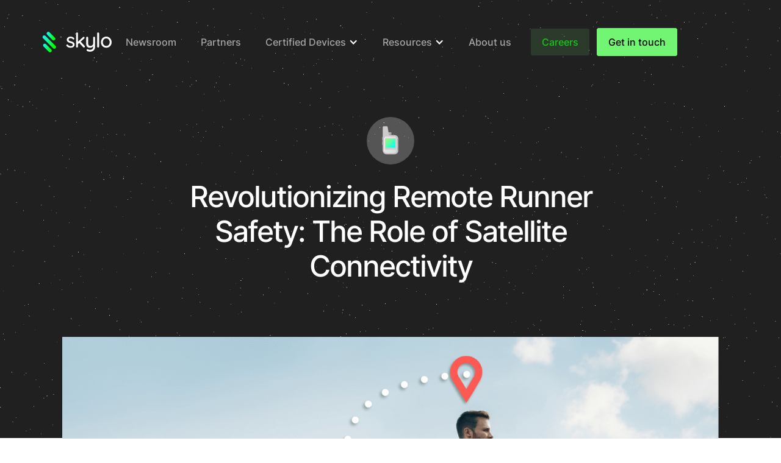

--- FILE ---
content_type: text/html; charset=utf-8
request_url: https://www.skylo.tech/case-studies/revolutionizing-remote-runner-safety-the-role-of-satellite-connectivity
body_size: 21073
content:
<!DOCTYPE html><!-- Last Published: Tue Jan 20 2026 17:17:06 GMT+0000 (Coordinated Universal Time) --><html data-wf-domain="www.skylo.tech" data-wf-page="65f303f3c9da8803f765e50e" data-wf-site="6206183801c03c3c7c7e316c" lang="en" data-wf-collection="65f303f3c9da8803f765e48d" data-wf-item-slug="revolutionizing-remote-runner-safety-the-role-of-satellite-connectivity"><head><meta charset="utf-8"/><title>Revolutionizing Remote Runner Safety: The Role of Satellite Connectivity - Case Study - Skylo</title><meta content="" name="description"/><meta content="Revolutionizing Remote Runner Safety: The Role of Satellite Connectivity - Case Study - Skylo" property="og:title"/><meta content="" property="og:description"/><meta content="https://cdn.prod.website-files.com/6206183801c03c77b17e3199/663b436905a39a7e6df7ae88_Neyos-visuels_prez_article_Skylo_US_V2-min%20(1).png" property="og:image"/><meta content="Revolutionizing Remote Runner Safety: The Role of Satellite Connectivity - Case Study - Skylo" property="twitter:title"/><meta content="" property="twitter:description"/><meta content="https://cdn.prod.website-files.com/6206183801c03c77b17e3199/663b436905a39a7e6df7ae88_Neyos-visuels_prez_article_Skylo_US_V2-min%20(1).png" property="twitter:image"/><meta property="og:type" content="website"/><meta content="summary_large_image" name="twitter:card"/><meta content="width=device-width, initial-scale=1" name="viewport"/><link href="https://cdn.prod.website-files.com/6206183801c03c3c7c7e316c/css/skylo-tech.shared.50859188e.min.css" rel="stylesheet" type="text/css" integrity="sha384-UIWRiOPkrCV7e/ZDWPy1seNQIcPwT7H4Qipdu8oR45G0tl8UPCwiWgmSdDWb24M0" crossorigin="anonymous"/><link href="https://fonts.googleapis.com" rel="preconnect"/><link href="https://fonts.gstatic.com" rel="preconnect" crossorigin="anonymous"/><script src="https://ajax.googleapis.com/ajax/libs/webfont/1.6.26/webfont.js" type="text/javascript"></script><script type="text/javascript">WebFont.load({  google: {    families: ["Montserrat:100,100italic,200,200italic,300,300italic,400,400italic,500,500italic,600,600italic,700,700italic,800,800italic,900,900italic","Exo:100,100italic,200,200italic,300,300italic,400,400italic,500,500italic,600,600italic,700,700italic,800,800italic,900,900italic"]  }});</script><script type="text/javascript">!function(o,c){var n=c.documentElement,t=" w-mod-";n.className+=t+"js",("ontouchstart"in o||o.DocumentTouch&&c instanceof DocumentTouch)&&(n.className+=t+"touch")}(window,document);</script><link href="https://cdn.prod.website-files.com/6206183801c03c3c7c7e316c/62061982fb35126413ca4a15_5d4b631ae848c346784c271e_Favicon.png" rel="shortcut icon" type="image/x-icon"/><link href="https://cdn.prod.website-files.com/6206183801c03c3c7c7e316c/6206198acb6405152f6ddf42_5d4b631e71ecafd727afe1f7_Webclip.png" rel="apple-touch-icon"/><link href="https://www.skylo.tech//case-studies/revolutionizing-remote-runner-safety-the-role-of-satellite-connectivity" rel="canonical"/><script async="" src="https://www.googletagmanager.com/gtag/js?id=G-9J9SE93SBH"></script><script type="text/javascript">window.dataLayer = window.dataLayer || [];function gtag(){dataLayer.push(arguments);}gtag('js', new Date());gtag('config', 'G-9J9SE93SBH', {'anonymize_ip': false});</script><!-- Start of HubSpot Embed Code -->
<script type="text/javascript" id="hs-script-loader" async defer src="//js.hs-scripts.com/8718678.js"></script>
<!-- End of HubSpot Embed Code -->
<!-- Facebook Pixel Code -->
<script>
  !function(f,b,e,v,n,t,s)
  {if(f.fbq)return;n=f.fbq=function(){n.callMethod?
  n.callMethod.apply(n,arguments):n.queue.push(arguments)};
  if(!f._fbq)f._fbq=n;n.push=n;n.loaded=!0;n.version='2.0';
  n.queue=[];t=b.createElement(e);t.async=!0;
  t.src=v;s=b.getElementsByTagName(e)[0];
  s.parentNode.insertBefore(t,s)}(window, document,'script',
  'https://connect.facebook.net/en_US/fbevents.js');
  fbq('init', '1545335635798420');
  fbq('track', 'PageView');
</script>
<noscript><img height="1" width="1" style="display:none"
  src="https://www.facebook.com/tr?id=1545335635798420&ev=PageView&noscript=1"
/></noscript>
<!-- End Facebook Pixel Code -->


<link rel="stylesheet" type="text/css" href="https://cdn.jsdelivr.net/npm/cookieconsent@3/build/cookieconsent.min.css" />

<meta name="facebook-domain-verification" content="syuk7jm5hsu1vxzugihmhwsg5jkog1" />


<!-- whenClicked event to add onClick type functionality to button tracking -->
<script>
    window.onload = function() {
        var anchors = document.getElementsByTagName('*');
        for(var i = 0; i < anchors.length; i++) {
            var anchor = anchors[i];
            anchor.onclick = function() {
                code = this.getAttribute('whenClicked');
                eval(code);   
            }
        }
    }
</script>

<!-- Taboola Pixel Code -->
<script type='text/javascript'>
  window._tfa = window._tfa || [];
  window._tfa.push({notify: 'event', name: 'page_view', id: 1396479});
  !function (t, f, a, x) {
         if (!document.getElementById(x)) {
            t.async = 1;t.src = a;t.id=x;f.parentNode.insertBefore(t, f);
         }
  }(document.createElement('script'),
  document.getElementsByTagName('script')[0],
  '//cdn.taboola.com/libtrc/unip/1396479/tfa.js',
  'tb_tfa_script');
</script>
<!-- End of Taboola Pixel Code -->

<!-- Google Tag Manager -->
<script>(function(w,d,s,l,i){w[l]=w[l]||[];w[l].push({'gtm.start':
new Date().getTime(),event:'gtm.js'});var f=d.getElementsByTagName(s)[0],
j=d.createElement(s),dl=l!='dataLayer'?'&l='+l:'';j.async=true;j.src=
'https://www.googletagmanager.com/gtm.js?id='+i+dl;f.parentNode.insertBefore(j,f);
})(window,document,'script','dataLayer','GTM-N769B54');</script>
<!-- End Google Tag Manager -->

<!--<script src="https://unpkg.com/@dotlottie/player-component@latest/dist/dotlottie-player.js"></script>-->

<style>
  html {
    -webkit-font-smoothing: antialiased;
    -moz-osx-font-smoothing: grayscale;
  }
  html, body {
    margin: 0;
    padding: 0;
  }
</style><!-- Style for animated stars -->
<link rel="stylesheet" href="https://bolk-skylo.netlify.app/assets/stars.css" /><script type="text/javascript">window.__WEBFLOW_CURRENCY_SETTINGS = {"currencyCode":"USD","symbol":"$","decimal":".","fractionDigits":2,"group":",","template":"{{wf {\"path\":\"symbol\",\"type\":\"PlainText\"} }} {{wf {\"path\":\"amount\",\"type\":\"CommercePrice\"} }} {{wf {\"path\":\"currencyCode\",\"type\":\"PlainText\"} }}","hideDecimalForWholeNumbers":false};</script></head><body><div class="global-styles w-embed"><style> 
  html {
    -webkit-font-smoothing: antialiased;
    -moz-osx-font-smoothing: grayscale;
  }
  html, body {
    margin: 0;
    padding: 0;
  }
  * {
  	box-sizing: border-box;
  }

  .w-webflow-badge {
    display:none !important;
  }

  /* Snippet gets rid of top margin on first element in any rich text*/
  .w-richtext>:first-child {
    margin-top: 0;
  }
  /* Snippet gets rid of bottom margin on last element in any rich text*/
  .w-richtext>:last-child, .w-richtext ol li:last-child, .w-richtext ul li:last-child {
    margin-bottom: 0;
  }
  /* Snippet makes all link elements listed below to inherit color from their parent */
  a, 
  .w-tab-link,
  .w-nav-link,
  .w-dropdown-btn,
  .w-dropdown-toggle,
  .w-dropdown-link,
  .w-nav-brand,
  .navbar_link.w--current,
  .brand,
  .footer_logo-link
  {
    color: inherit;
  }
  /* Snippet allows you to add class of clickable-off and prevent all click and hover interaction with an element */
  .clickable-off {
    pointer-events: none;
  }
  /* Snippet allows you to add class of clickable-on and enable all click and hover interaction with an element */
  .clickable-on{
    pointer-events: auto;
  }
  /* Snippet allows you to add class of div-square which creates and maintains a 1:1 dimension of a div.*/
  .div-square::after {
    content: "";
    display: block;
    padding-bottom: 100%;
  }

  /*Hide focus outline for main content element*/
  main:focus-visible {
    outline: -webkit-focus-ring-color auto 0px;
  }

  /* Make sure containers never lose their center alignment*/
  .container-medium, .container-small, .container-large {
    margin-right: auto !important;
    margin-left: auto !important;
  }

  /*Reset selects, buttons, and links styles*/
  .w-input, .w-select, a {
    color: inherit;
    text-decoration: inherit;
    font-size: inherit;
  }

  /* Style Slider Dots */
  .w-slider-nav .w-slider-dot {
    background-color: #00329024;
    width: 0.5rem;
    height: 0.5rem;
  }
  .w-slider-nav .w-slider-dot.w-active {
    background-color: #003290;
  }

  /*Apply "..." After 6 lines of Text */
  .guides_excerpt {
    display: -webkit-box;
    overflow: hidden;
    -webkit-line-clamp: 6;
    -webkit-box-orient: vertical;
  }

  /*Apply "..." After 3 lines of Text */
  .text-style-3lines {
    display: -webkit-box;
    overflow: hidden;
    -webkit-line-clamp: 3;
    -webkit-box-orient: vertical;
  }

  /*Apply "..." After 2 lines of Text */
  .text-style-2lines {
    display: -webkit-box;
    overflow: hidden;
    -webkit-line-clamp: 2;
    -webkit-box-orient: vertical;
  }

  /* Forces browser to follow the CSS style */
  .form-input {
    -webkit-appearance: none;
  }

  /* Prevents social icons move on hover - Safari specific bug */
  .social-icon { /* If name changes, this class needs to change too */
    -webkit-backface-visibility: hidden;
    -webkit-transform: translateZ(0) scale(1, 1);
  }

  .fs-3dglobe-container {
    overflow:visible;
  }

  .about-hero_heading-wrapper.is-absolute .about-hero_heading {
    -webkit-text-fill-color: transparent;
    -webkit-background-clip: text;
    -webkit-text-stroke: 1px #000;
  }
  }

  /* Hide some elements on Editor to help editing */
  .w-editor-publish-node .home-interaction_globe-wrapper,
  .w-editor-publish-node .skylo-globe-container {
    display: none !important;
  }

  /* Have a white menu on dark background pages */
  .page-wrapper.is-white-menu .navbar_component {
    color: white;	
  }
  .page-wrapper.is-white-menu .menu-icon.is-white, 
  .page-wrapper.is-white-menu .skylo-wordmark.is-white {
    display: flex;
  }
  .page-wrapper.is-white-menu .menu-icon.is-black,
  .page-wrapper.is-white-menu .skylo-wordmark.is-black {
    display: none;
  }

  .mountain_background-stars,
  .mountain_background-stars-filter,
  .typeform_background {
    mix-blend-mode: color-dodge;
  }

  /* Force display of previous pagination in the Newsroom Page */
  .w-pagination-previous {
    display:flex !important;
  }
  .w-pagination-next {
    display:flex !important;
  }

  /* Block Quote Footer (Author Name) */
  .usecases-rich-text blockquote em, .newsroom-rich-text blockquote em {
    font-style: normal;
    font-weight: 400;
    font-size: 1rem;
    line-height: 1.5rem;
    margin-top: 2rem;
    color: #667085;
  }

  /* Custom hover on Newsroom article cards on Desktop */
  @media screen and (min-width:992px) {
    .featured-post-wrapper::after,
    .newsroom-article-wrapper::after {
      /*  transition: background-color 300ms ease-in-out;
      transition: border-radius 300ms ease-in-out;*/
      content: '';
      position: absolute;
      z-index: -1;
      width: 100%;
      height: 100%;
      top: 0;
      left: 0;
      box-shadow: 0px 4px 25px rgba(0, 0, 0, 0.07);
      background-color: white;
      border-radius: 0.5rem;
      opacity: 0;
      transition: opacity 500ms ease-in-out;
    }
    .featured-post-wrapper .featured-post_image,
    .newsroom-article-wrapper .newsroom-post_image {
      transition: height 500ms ease-in-out, border-radius 500ms ease-in-out;
    }
    .featured-post-wrapper .featured-post_content,
    .featured-post-wrapper .featured_tags-cms-nest,
    .newsroom-article-wrapper .featured-post_content,
    .newsroom-article-wrapper .newsroom-blog_tags-cms-nest {
      transition: padding 500ms ease-in-out;
    }
    .featured-post-wrapper .arrow-external-icon,
    .newsroom-article-wrapper .arrow-external-icon {
      transition: transform 300ms ease-in-out;
    }

    .featured-post-wrapper:hover .featured-post_image {
      height: 27.5rem;
      border-radius: 0.5rem 0.5rem 0 0;
    }

    .newsroom-article-wrapper:hover .newsroom-post_image {
      height: 14rem;
      border-radius: 0.5rem 0.5rem 0 0;
    }

    .featured-post-wrapper:hover .arrow-external-icon,
    .newsroom-article-wrapper:hover .arrow-external-icon {
      transform: rotate(45deg);
    }
  }
  /* END Custom hover on Newsroom article cards on Desktop */

  .page-padding.is-navbar {
    box-sizing: border-box;
  }

</style></div><div class="page-wrapper is-white-menu"><div class="navbar_wrapper"><div data-animation="default" class="navbar_component clickable-off w-nav" data-easing2="ease" data-easing="ease" data-collapse="medium" data-w-id="c0a04f4b-ea4e-6d60-cbae-8611b30832b0" role="banner" data-duration="400" data-doc-height="1"><div class="container-large footer"><div class="page-padding is-navbar top"><div class="nav__bg-wrapper"><div class="nav__bg frosty"></div></div><div class="navbar_inner"><a href="/" class="navbar_logo clickable-on w-nav-brand"><div class="brand-wrapper"><div class="skylo-symbol w-embed"><svg width="100%" height="100%" viewBox="0 0 34 34" fill="none" xmlns="http://www.w3.org/2000/svg">
<path d="M25.0213 28.0344C24.2984 28.0326 23.6057 27.744 23.0954 27.2319L6.57868 10.7248C6.06576 10.2117 5.77768 9.51578 5.77783 8.79024C5.77798 8.06471 6.06634 7.36895 6.57948 6.85602C7.09262 6.3431 7.7885 6.05503 8.51403 6.05518C9.23957 6.05533 9.93533 6.34369 10.4483 6.85683L26.9569 23.3639C27.3433 23.7452 27.6072 24.233 27.7148 24.765C27.8224 25.2971 27.7689 25.8491 27.561 26.3506C27.3532 26.852 27.0006 27.2801 26.5481 27.58C26.0957 27.88 25.5641 28.0382 25.0213 28.0344V28.0344Z" fill="url(#paint0_linear_1111_12358)"/>
<path d="M23.9783 14.3904C23.6187 14.3908 23.2626 14.3201 22.9304 14.1824C22.5982 14.0446 22.2966 13.8426 22.0427 13.5879L13.2732 4.81676C12.7605 4.30341 12.4727 3.60742 12.4731 2.88188C12.4736 2.15635 12.7622 1.46071 13.2756 0.947995C13.7889 0.435283 14.4849 0.147498 15.2105 0.14795C15.936 0.148401 16.6317 0.437052 17.1444 0.950402L25.9139 9.71994C26.2997 10.1006 26.5633 10.5876 26.6712 11.1187C26.7791 11.6498 26.7264 12.2011 26.5198 12.7021C26.3132 13.2032 25.962 13.6313 25.5111 13.932C25.0602 14.2327 24.5299 14.3923 23.9879 14.3904H23.9783Z" fill="url(#paint1_linear_1111_12358)"/>
<path d="M18.1262 33.8665C17.7666 33.8669 17.4104 33.7962 17.0783 33.6584C16.7461 33.5207 16.4444 33.3187 16.1906 33.064L7.42104 24.3009C6.90791 23.7877 6.61963 23.0918 6.61963 22.3661C6.61963 22.0068 6.6904 21.651 6.82791 21.319C6.96542 20.987 7.16696 20.6854 7.42104 20.4313C7.67512 20.1772 7.97676 19.9757 8.30873 19.8382C8.6407 19.7007 8.99651 19.6299 9.35583 19.6299C10.0815 19.6299 10.7775 19.9182 11.2906 20.4313L20.0601 29.2008C20.4459 29.5815 20.7096 30.0685 20.8175 30.5996C20.9254 31.1307 20.8727 31.682 20.6661 32.183C20.4594 32.6841 20.1083 33.1122 19.6573 33.4129C19.2064 33.7136 18.6762 33.8732 18.1342 33.8713L18.1262 33.8665Z" fill="url(#paint2_linear_1111_12358)"/>
<defs>
<linearGradient id="paint0_linear_1111_12358" x1="5.77783" y1="6.05518" x2="25.3452" y2="7.30462" gradientUnits="userSpaceOnUse">
<stop offset="0.0376609" stop-color="#19F3FF"/>
<stop offset="0.1" stop-color="#17F4EC"/>
<stop offset="0.31" stop-color="#12F6BC"/>
<stop offset="0.61" stop-color="#0BFA6F"/>
<stop offset="0.98" stop-color="#01FF05"/>
<stop offset="1" stop-color="#00FF00"/>
</linearGradient>
<linearGradient id="paint1_linear_1111_12358" x1="12.4731" y1="0.147949" x2="25.155" y2="0.957876" gradientUnits="userSpaceOnUse">
<stop offset="0.0376609" stop-color="#19F3FF"/>
<stop offset="0.1" stop-color="#17F4EC"/>
<stop offset="0.31" stop-color="#12F6BC"/>
<stop offset="0.61" stop-color="#0BFA6F"/>
<stop offset="0.98" stop-color="#01FF05"/>
<stop offset="1" stop-color="#00FF00"/>
</linearGradient>
<linearGradient id="paint2_linear_1111_12358" x1="6.61963" y1="19.6299" x2="19.3012" y2="20.4398" gradientUnits="userSpaceOnUse">
<stop offset="0.0376609" stop-color="#19F3FF"/>
<stop offset="0.1" stop-color="#17F4EC"/>
<stop offset="0.31" stop-color="#12F6BC"/>
<stop offset="0.61" stop-color="#0BFA6F"/>
<stop offset="0.98" stop-color="#01FF05"/>
<stop offset="1" stop-color="#00FF00"/>
</linearGradient>
</defs>
</svg></div><div class="skylo-wordmark is-black w-embed"><svg width="100%" height="100%" viewBox="0 0 76 32" fill="none" xmlns="http://www.w3.org/2000/svg">
<path d="M0.70459 21.3468C0.70459 20.9054 0.937309 20.5283 1.40114 20.2233C1.62531 20.068 1.89242 19.9866 2.16511 19.9906C2.37206 19.9946 2.57602 20.0408 2.7645 20.1264C2.95299 20.2119 3.12204 20.335 3.2613 20.4881C3.85749 21.1881 4.58551 21.764 5.40393 22.183C6.26142 22.5799 7.19905 22.7733 8.14361 22.7479C8.92233 22.7418 9.68732 22.5422 10.3697 22.1669C11.0117 21.801 11.3327 21.2082 11.3327 20.3886C11.3435 20.0373 11.2573 19.6897 11.0834 19.3842C10.9096 19.0787 10.6548 18.827 10.3472 18.6569C9.69454 18.2588 8.73691 17.8934 7.47434 17.5607C6.41963 17.2925 5.38723 16.9432 4.38638 16.5159C3.58112 16.1561 2.87347 15.6091 2.3224 14.9205C1.75959 14.224 1.47765 13.3107 1.47658 12.1808C1.45993 11.2366 1.75745 10.3135 2.3224 9.55672C2.91023 8.78264 3.68887 8.17433 4.58219 7.79126C5.54773 7.36848 6.59208 7.15567 7.64607 7.16693C8.73085 7.1716 9.80564 7.37448 10.8175 7.76558C11.8256 8.13094 12.7166 8.76134 13.3967 9.59043C13.6423 9.85214 13.7839 10.1946 13.7947 10.5534C13.7947 10.9086 13.6176 11.2521 13.2635 11.5838C13.0351 11.7855 12.7382 11.8923 12.4337 11.8823C12.2538 11.8897 12.0744 11.8577 11.9081 11.7887C11.7418 11.7197 11.5925 11.6153 11.4707 11.4827C11.0014 10.9484 10.4162 10.5285 9.75981 10.2549C9.0479 9.95991 8.28338 9.81302 7.51286 9.82315C6.76592 9.80007 6.0265 9.978 5.37183 10.3383C4.78548 10.6818 4.49231 11.2628 4.49231 12.0813C4.4866 12.4344 4.57805 12.7822 4.75666 13.0867C4.93527 13.3913 5.19416 13.6409 5.50504 13.8083C6.15773 14.186 7.15976 14.5514 8.51114 14.9045C9.51146 15.1546 10.4891 15.4879 11.4338 15.9012C12.2098 16.2545 12.8847 16.797 13.3967 17.4788C13.9316 18.1754 14.1991 19.0886 14.1991 20.2185C14.2198 21.1968 13.9029 22.1523 13.302 22.9245C12.686 23.7043 11.8795 24.3123 10.9603 24.6899C9.98555 25.1018 8.93698 25.3104 7.87879 25.303C6.55349 25.3161 5.23861 25.0679 4.00921 24.5728C2.81725 24.0803 1.77916 23.2773 1.00311 22.2472C0.81829 21.9824 0.71456 21.6696 0.70459 21.3468Z" fill="currentColor"/>
<path d="M31.1414 23.3768C31.1444 23.5889 31.0997 23.7991 31.0106 23.9916C30.9214 24.1842 30.79 24.3541 30.6262 24.489C30.3346 24.7668 29.9502 24.9264 29.5476 24.9368C29.3259 24.9455 29.1051 24.902 28.9033 24.8097C28.7014 24.7174 28.5241 24.579 28.3856 24.4055L21.8422 17.4641L19.8488 19.2552V23.3768C19.8525 23.5844 19.8147 23.7906 19.7379 23.9835C19.661 24.1764 19.5465 24.352 19.401 24.5002C19.2588 24.6517 19.0862 24.7715 18.8946 24.8517C18.7029 24.9319 18.4965 24.9707 18.2888 24.9657C18.0758 24.973 17.8637 24.9353 17.6662 24.8551C17.4688 24.7749 17.2904 24.654 17.1429 24.5002C16.9974 24.352 16.8829 24.1764 16.806 23.9835C16.7292 23.7906 16.6914 23.5844 16.6951 23.3768V1.98417C16.6918 1.77661 16.7297 1.57046 16.8065 1.37763C16.8834 1.18479 16.9977 1.0091 17.1429 0.860698C17.2908 0.707494 17.4692 0.587047 17.6666 0.507147C17.864 0.427248 18.076 0.389676 18.2888 0.396863C18.4963 0.391925 18.7026 0.430665 18.8942 0.510572C19.0858 0.590478 19.2585 0.709765 19.401 0.860698C19.5462 1.0091 19.6605 1.18479 19.7374 1.37763C19.8142 1.57046 19.8521 1.77661 19.8488 1.98417V15.4659L27.986 7.99317C28.2981 7.6876 28.7131 7.50959 29.1496 7.49402C29.3451 7.49831 29.5376 7.54334 29.7148 7.62625C29.8919 7.70916 30.0498 7.82811 30.1784 7.97551C30.3188 8.10541 30.4321 8.26173 30.512 8.43551C30.5919 8.60929 30.6367 8.79712 30.6438 8.98825C30.6438 9.43336 30.4336 9.83192 30.0131 10.1839L24.2673 15.299L30.6438 22.2083C30.9576 22.5168 31.1365 22.9368 31.1414 23.3768V23.3768Z" fill="currentColor"/>
<path d="M47.3916 7.86342C47.5374 8.01143 47.6522 8.18702 47.7294 8.37992C47.8065 8.57282 47.8445 8.77917 47.841 8.9869V23.3353C47.841 26.1023 47.077 28.1727 45.5491 29.5465C44.0211 30.9204 42.0064 31.6084 39.5048 31.6105C38.6908 31.6105 37.8788 31.5326 37.0797 31.3778C36.4001 31.2606 35.7404 31.0483 35.12 30.747C34.3015 30.3693 33.8922 29.86 33.8922 29.2191C33.8967 29.0731 33.9188 28.9281 33.958 28.7874C34.0628 28.4528 34.2583 28.1539 34.523 27.9239C34.7551 27.7287 35.0494 27.6228 35.3527 27.6254C35.5237 27.6236 35.6931 27.6575 35.8503 27.7249C36.5372 28.0352 37.1465 28.2786 37.6783 28.4551C38.2796 28.6426 38.9071 28.7326 39.5369 28.7216C42.9694 28.7216 44.6856 26.9609 44.6856 23.4396V22.7752C44.0821 23.5767 43.2891 24.2159 42.3777 24.6353C41.3609 25.0953 40.2546 25.3234 39.1388 25.303C37.3017 25.303 35.8679 24.7145 34.8375 23.5375C33.8071 22.3605 33.2941 20.8225 33.2984 18.9232V8.99172C33.2909 8.78188 33.3252 8.57265 33.3993 8.3762C33.4735 8.17974 33.5859 7.99999 33.7301 7.84738C33.8756 7.69819 34.0508 7.58113 34.2443 7.50373C34.4378 7.42633 34.6453 7.39031 34.8536 7.39799C35.0665 7.3914 35.2784 7.42941 35.4758 7.50957C35.6731 7.58972 35.8515 7.71025 35.9995 7.86342C36.1448 8.01172 36.2592 8.1874 36.3361 8.38025C36.413 8.57311 36.4508 8.77932 36.4473 8.9869V18.0887C36.4473 19.5492 36.7683 20.6283 37.4103 21.3259C38.0523 22.0235 39.0265 22.3723 40.3329 22.3723C41.5966 22.3723 42.6371 21.9737 43.4546 21.1766C44.2721 20.3795 44.6851 19.3518 44.6936 18.0935V8.99172C44.6862 8.78188 44.7205 8.57265 44.7946 8.3762C44.8687 8.17974 44.9811 7.99999 45.1254 7.84738C45.2709 7.69819 45.446 7.58113 45.6395 7.50373C45.833 7.42633 46.0406 7.39031 46.2488 7.39799C46.4613 7.39146 46.6727 7.4295 46.8695 7.50967C47.0663 7.58983 47.2442 7.71034 47.3916 7.86342V7.86342Z" fill="currentColor"/>
<path d="M53.9186 24.5004C53.7729 24.6503 53.5981 24.769 53.4049 24.849C53.2117 24.929 53.0042 24.9688 52.7951 24.9658C52.5874 24.9708 52.381 24.932 52.1893 24.8518C51.9977 24.7716 51.8251 24.6518 51.6829 24.5004C51.5374 24.3522 51.4229 24.1765 51.3461 23.9836C51.2692 23.7907 51.2315 23.5845 51.2351 23.3769V1.98429C51.2338 1.77464 51.2742 1.56682 51.3538 1.37288C51.4335 1.17895 51.5508 1.00275 51.699 0.854499C51.8473 0.706252 52.0235 0.588907 52.2174 0.509267C52.4114 0.429628 52.6192 0.389277 52.8288 0.390556C53.0364 0.385618 53.2426 0.424358 53.4343 0.504264C53.6259 0.58417 53.7985 0.703458 53.9411 0.854391C54.0864 1.00271 54.201 1.17836 54.2781 1.37118C54.3553 1.56401 54.3934 1.77021 54.3905 1.97787V23.3769C54.3926 23.5864 54.3519 23.7942 54.2707 23.9874C54.1896 24.1806 54.0697 24.3552 53.9186 24.5004V24.5004Z" fill="currentColor"/>
<path d="M73.7657 20.9151C73.0214 22.2578 71.9249 23.3721 70.5943 24.1379C69.2408 24.8997 67.7138 25.2999 66.1606 25.2999C64.6074 25.2999 63.0804 24.8997 61.7269 24.1379C60.3959 23.3725 59.2993 22.2582 58.5555 20.9151C57.7667 19.4923 57.3654 17.8873 57.3919 16.2607C57.369 14.6258 57.7699 13.0129 58.5555 11.579C59.2918 10.222 60.3895 9.09545 61.7269 8.32413C63.0801 7.56139 64.6072 7.16064 66.1606 7.16064C67.714 7.16064 69.2411 7.56139 70.5943 8.32413C71.9314 9.09585 73.029 10.2223 73.7657 11.579C74.5513 13.0129 74.9521 14.6258 74.9293 16.2607C74.9558 17.8873 74.5545 19.4923 73.7657 20.9151V20.9151ZM71.026 13.0604C70.5641 12.1586 69.8635 11.4008 69.0006 10.8696C68.1416 10.358 67.1604 10.0879 66.1606 10.0879C65.1608 10.0879 64.1796 10.358 63.3206 10.8696C62.4577 11.4008 61.7571 12.1586 61.2951 13.0604C60.7841 14.052 60.5271 15.1549 60.5472 16.2703C60.5285 17.3681 60.7857 18.4531 61.2951 19.4257C61.7603 20.3215 62.4604 21.0738 63.3206 21.602C64.1799 22.1126 65.161 22.3821 66.1606 22.3821C67.1602 22.3821 68.1413 22.1126 69.0006 21.602C69.8607 21.0738 70.5609 20.3215 71.026 19.4257C71.5355 18.4531 71.7927 17.3681 71.7739 16.2703C71.7941 15.1549 71.5371 14.052 71.026 13.0604Z" fill="currentColor"/>
</svg></div><div class="skylo-wordmark is-white w-embed"><svg width="100%" height="100%" viewBox="0 0 76 32" fill="none" xmlns="http://www.w3.org/2000/svg">
<path d="M0.70459 21.3468C0.70459 20.9054 0.937309 20.5283 1.40114 20.2233C1.62531 20.068 1.89242 19.9866 2.16511 19.9906C2.37206 19.9946 2.57602 20.0408 2.7645 20.1264C2.95299 20.2119 3.12204 20.335 3.2613 20.4881C3.85749 21.1881 4.58551 21.764 5.40393 22.183C6.26142 22.5799 7.19905 22.7733 8.14361 22.7479C8.92233 22.7418 9.68732 22.5422 10.3697 22.1669C11.0117 21.801 11.3327 21.2082 11.3327 20.3886C11.3435 20.0373 11.2573 19.6897 11.0834 19.3842C10.9096 19.0787 10.6548 18.827 10.3472 18.6569C9.69454 18.2588 8.73691 17.8934 7.47434 17.5607C6.41963 17.2925 5.38723 16.9432 4.38638 16.5159C3.58112 16.1561 2.87347 15.6091 2.3224 14.9205C1.75959 14.224 1.47765 13.3107 1.47658 12.1808C1.45993 11.2366 1.75745 10.3135 2.3224 9.55672C2.91023 8.78264 3.68887 8.17433 4.58219 7.79126C5.54773 7.36848 6.59208 7.15567 7.64607 7.16693C8.73085 7.1716 9.80564 7.37448 10.8175 7.76558C11.8256 8.13094 12.7166 8.76134 13.3967 9.59043C13.6423 9.85214 13.7839 10.1946 13.7947 10.5534C13.7947 10.9086 13.6176 11.2521 13.2635 11.5838C13.0351 11.7855 12.7382 11.8923 12.4337 11.8823C12.2538 11.8897 12.0744 11.8577 11.9081 11.7887C11.7418 11.7197 11.5925 11.6153 11.4707 11.4827C11.0014 10.9484 10.4162 10.5285 9.75981 10.2549C9.0479 9.95991 8.28338 9.81302 7.51286 9.82315C6.76592 9.80007 6.0265 9.978 5.37183 10.3383C4.78548 10.6818 4.49231 11.2628 4.49231 12.0813C4.4866 12.4344 4.57805 12.7822 4.75666 13.0867C4.93527 13.3913 5.19416 13.6409 5.50504 13.8083C6.15773 14.186 7.15976 14.5514 8.51114 14.9045C9.51146 15.1546 10.4891 15.4879 11.4338 15.9012C12.2098 16.2545 12.8847 16.797 13.3967 17.4788C13.9316 18.1754 14.1991 19.0886 14.1991 20.2185C14.2198 21.1968 13.9029 22.1523 13.302 22.9245C12.686 23.7043 11.8795 24.3123 10.9603 24.6899C9.98555 25.1018 8.93698 25.3104 7.87879 25.303C6.55349 25.3161 5.23861 25.0679 4.00921 24.5728C2.81725 24.0803 1.77916 23.2773 1.00311 22.2472C0.81829 21.9824 0.71456 21.6696 0.70459 21.3468Z" fill="currentColor"/>
<path d="M31.1414 23.3768C31.1444 23.5889 31.0997 23.7991 31.0106 23.9916C30.9214 24.1842 30.79 24.3541 30.6262 24.489C30.3346 24.7668 29.9502 24.9264 29.5476 24.9368C29.3259 24.9455 29.1051 24.902 28.9033 24.8097C28.7014 24.7174 28.5241 24.579 28.3856 24.4055L21.8422 17.4641L19.8488 19.2552V23.3768C19.8525 23.5844 19.8147 23.7906 19.7379 23.9835C19.661 24.1764 19.5465 24.352 19.401 24.5002C19.2588 24.6517 19.0862 24.7715 18.8946 24.8517C18.7029 24.9319 18.4965 24.9707 18.2888 24.9657C18.0758 24.973 17.8637 24.9353 17.6662 24.8551C17.4688 24.7749 17.2904 24.654 17.1429 24.5002C16.9974 24.352 16.8829 24.1764 16.806 23.9835C16.7292 23.7906 16.6914 23.5844 16.6951 23.3768V1.98417C16.6918 1.77661 16.7297 1.57046 16.8065 1.37763C16.8834 1.18479 16.9977 1.0091 17.1429 0.860698C17.2908 0.707494 17.4692 0.587047 17.6666 0.507147C17.864 0.427248 18.076 0.389676 18.2888 0.396863C18.4963 0.391925 18.7026 0.430665 18.8942 0.510572C19.0858 0.590478 19.2585 0.709765 19.401 0.860698C19.5462 1.0091 19.6605 1.18479 19.7374 1.37763C19.8142 1.57046 19.8521 1.77661 19.8488 1.98417V15.4659L27.986 7.99317C28.2981 7.6876 28.7131 7.50959 29.1496 7.49402C29.3451 7.49831 29.5376 7.54334 29.7148 7.62625C29.8919 7.70916 30.0498 7.82811 30.1784 7.97551C30.3188 8.10541 30.4321 8.26173 30.512 8.43551C30.5919 8.60929 30.6367 8.79712 30.6438 8.98825C30.6438 9.43336 30.4336 9.83192 30.0131 10.1839L24.2673 15.299L30.6438 22.2083C30.9576 22.5168 31.1365 22.9368 31.1414 23.3768V23.3768Z" fill="currentColor"/>
<path d="M47.3916 7.86342C47.5374 8.01143 47.6522 8.18702 47.7294 8.37992C47.8065 8.57282 47.8445 8.77917 47.841 8.9869V23.3353C47.841 26.1023 47.077 28.1727 45.5491 29.5465C44.0211 30.9204 42.0064 31.6084 39.5048 31.6105C38.6908 31.6105 37.8788 31.5326 37.0797 31.3778C36.4001 31.2606 35.7404 31.0483 35.12 30.747C34.3015 30.3693 33.8922 29.86 33.8922 29.2191C33.8967 29.0731 33.9188 28.9281 33.958 28.7874C34.0628 28.4528 34.2583 28.1539 34.523 27.9239C34.7551 27.7287 35.0494 27.6228 35.3527 27.6254C35.5237 27.6236 35.6931 27.6575 35.8503 27.7249C36.5372 28.0352 37.1465 28.2786 37.6783 28.4551C38.2796 28.6426 38.9071 28.7326 39.5369 28.7216C42.9694 28.7216 44.6856 26.9609 44.6856 23.4396V22.7752C44.0821 23.5767 43.2891 24.2159 42.3777 24.6353C41.3609 25.0953 40.2546 25.3234 39.1388 25.303C37.3017 25.303 35.8679 24.7145 34.8375 23.5375C33.8071 22.3605 33.2941 20.8225 33.2984 18.9232V8.99172C33.2909 8.78188 33.3252 8.57265 33.3993 8.3762C33.4735 8.17974 33.5859 7.99999 33.7301 7.84738C33.8756 7.69819 34.0508 7.58113 34.2443 7.50373C34.4378 7.42633 34.6453 7.39031 34.8536 7.39799C35.0665 7.3914 35.2784 7.42941 35.4758 7.50957C35.6731 7.58972 35.8515 7.71025 35.9995 7.86342C36.1448 8.01172 36.2592 8.1874 36.3361 8.38025C36.413 8.57311 36.4508 8.77932 36.4473 8.9869V18.0887C36.4473 19.5492 36.7683 20.6283 37.4103 21.3259C38.0523 22.0235 39.0265 22.3723 40.3329 22.3723C41.5966 22.3723 42.6371 21.9737 43.4546 21.1766C44.2721 20.3795 44.6851 19.3518 44.6936 18.0935V8.99172C44.6862 8.78188 44.7205 8.57265 44.7946 8.3762C44.8687 8.17974 44.9811 7.99999 45.1254 7.84738C45.2709 7.69819 45.446 7.58113 45.6395 7.50373C45.833 7.42633 46.0406 7.39031 46.2488 7.39799C46.4613 7.39146 46.6727 7.4295 46.8695 7.50967C47.0663 7.58983 47.2442 7.71034 47.3916 7.86342V7.86342Z" fill="currentColor"/>
<path d="M53.9186 24.5004C53.7729 24.6503 53.5981 24.769 53.4049 24.849C53.2117 24.929 53.0042 24.9688 52.7951 24.9658C52.5874 24.9708 52.381 24.932 52.1893 24.8518C51.9977 24.7716 51.8251 24.6518 51.6829 24.5004C51.5374 24.3522 51.4229 24.1765 51.3461 23.9836C51.2692 23.7907 51.2315 23.5845 51.2351 23.3769V1.98429C51.2338 1.77464 51.2742 1.56682 51.3538 1.37288C51.4335 1.17895 51.5508 1.00275 51.699 0.854499C51.8473 0.706252 52.0235 0.588907 52.2174 0.509267C52.4114 0.429628 52.6192 0.389277 52.8288 0.390556C53.0364 0.385618 53.2426 0.424358 53.4343 0.504264C53.6259 0.58417 53.7985 0.703458 53.9411 0.854391C54.0864 1.00271 54.201 1.17836 54.2781 1.37118C54.3553 1.56401 54.3934 1.77021 54.3905 1.97787V23.3769C54.3926 23.5864 54.3519 23.7942 54.2707 23.9874C54.1896 24.1806 54.0697 24.3552 53.9186 24.5004V24.5004Z" fill="currentColor"/>
<path d="M73.7657 20.9151C73.0214 22.2578 71.9249 23.3721 70.5943 24.1379C69.2408 24.8997 67.7138 25.2999 66.1606 25.2999C64.6074 25.2999 63.0804 24.8997 61.7269 24.1379C60.3959 23.3725 59.2993 22.2582 58.5555 20.9151C57.7667 19.4923 57.3654 17.8873 57.3919 16.2607C57.369 14.6258 57.7699 13.0129 58.5555 11.579C59.2918 10.222 60.3895 9.09545 61.7269 8.32413C63.0801 7.56139 64.6072 7.16064 66.1606 7.16064C67.714 7.16064 69.2411 7.56139 70.5943 8.32413C71.9314 9.09585 73.029 10.2223 73.7657 11.579C74.5513 13.0129 74.9521 14.6258 74.9293 16.2607C74.9558 17.8873 74.5545 19.4923 73.7657 20.9151V20.9151ZM71.026 13.0604C70.5641 12.1586 69.8635 11.4008 69.0006 10.8696C68.1416 10.358 67.1604 10.0879 66.1606 10.0879C65.1608 10.0879 64.1796 10.358 63.3206 10.8696C62.4577 11.4008 61.7571 12.1586 61.2951 13.0604C60.7841 14.052 60.5271 15.1549 60.5472 16.2703C60.5285 17.3681 60.7857 18.4531 61.2951 19.4257C61.7603 20.3215 62.4604 21.0738 63.3206 21.602C64.1799 22.1126 65.161 22.3821 66.1606 22.3821C67.1602 22.3821 68.1413 22.1126 69.0006 21.602C69.8607 21.0738 70.5609 20.3215 71.026 19.4257C71.5355 18.4531 71.7927 17.3681 71.7739 16.2703C71.7941 15.1549 71.5371 14.052 71.026 13.0604Z" fill="currentColor"/>
</svg>

<style>
@media (max-width: 766px) {
	.skylo-wordmark {
  	margin-top: 0em;
  }  
}
</style></div></div></a><nav role="navigation" class="navbar_menu clickable-on w-nav-menu"><a href="/newsroom" class="navbar_link nav_top w-nav-link">Newsroom</a><a href="/partners" class="navbar_link nav_top w-nav-link">Partners</a><a href="/check-compatibility" class="navbar_link hide w-nav-link">Check compatibility</a><div data-hover="false" data-delay="0" class="dropdown-2 w-dropdown"><div class="dropdown-toggle w-dropdown-toggle"><div class="icon-3 w-icon-dropdown-toggle"></div><div class="navbar_link dropdown new">Certified Devices</div></div><nav class="dropdown-list w-dropdown-list"><a href="https://www.skylo.tech/certified-devices" class="navbar_link nav w-dropdown-link">Certified Devices</a><a href="https://www.skylo.tech/skylo-certification-program" class="navbar_link nav w-dropdown-link">Certification Program</a></nav></div><div data-hover="false" data-delay="0" class="dropdown-2 w-dropdown"><div class="dropdown-toggle w-dropdown-toggle"><div class="icon-3 w-icon-dropdown-toggle"></div><div class="navbar_link dropdown new">Resources</div></div><nav class="dropdown-list w-dropdown-list"><a href="#" class="navbar_link hide w-dropdown-link">Coverage maps</a><a href="/resources/geographical-coverage" class="navbar_link nav w-dropdown-link">Geographical Coverage</a><a href="/developer-documentation" class="navbar_link nav w-dropdown-link">Developer Documentation</a><a href="/whitepapers" class="navbar_link nav w-dropdown-link">White Papers</a><a href="/faq" class="navbar_link nav w-dropdown-link">FAQs</a><a href="/case-studies" target="_blank" class="navbar_link nav w-dropdown-link">Case Studies</a></nav></div><a href="/archive/partners-old" class="navbar_link hide w-nav-link">Partner Ecosystem</a><a href="/about-us" class="navbar_link nav_top w-nav-link">About us</a><div class="navbar_menu-buttons new"><div class="navbar_button-wrapper"><div data-w-id="e21f4032-ae68-39a8-a0d1-8bd26dd3ed78" class="button-magnetic-wrapper"><a data-w-id="e21f4032-ae68-39a8-a0d1-8bd26dd3ed79" href="https://skylo.tech/careers" class="button-outline-green is-nav w-button">Careers</a></div></div><div class="navbar_button-wrapper"><div class="button-magnetic-wrapper"><a href="/get-in-touch" class="button is-nav w-button">Get in touch</a></div></div></div></nav><div class="navbar_menu-button clickable-on w-nav-button"><div class="menu-icon is-black"><div class="menu-icon1_line-top is-black"></div><div class="menu-icon1_line-middle is-black"><div class="menu-icon_line-middle-inner"></div></div><div class="menu-icon1_line-bottom is-black"></div></div><div class="menu-icon is-white"><div class="menu-icon1_line-top is-white"></div><div class="menu-icon1_line-middle is-white"><div class="menu-icon_line-middle-inner is-white"></div></div><div class="menu-icon1_line-bottom is-white"></div></div></div></div></div></div></div></div><div class="section-casestudy-hero"><div class="casestudy-hero_header"><div class="casestudy_bg"><div class="section-stars is-casestudy"><div class="stars"></div></div><div class="page-padding"><div class="container-large"><div class="padding-vertical is-padding-usecases"><div class="casestudy_title-wrapper"><div class="usecases-tags"><img src="https://cdn.prod.website-files.com/6206183801c03c77b17e3199/629605b46f823cedf1f7777f_Active_Broad%20iOT%20devices.svg" loading="lazy" alt="" class="usecases-tag-image"/></div><div class="usecases-title-wrapper margin-usecases"><h1 class="usecases-title-text">Revolutionizing Remote Runner Safety: The Role of Satellite Connectivity</h1></div><p class="usecases-excerpt-para w-dyn-bind-empty"></p></div><img src="https://cdn.prod.website-files.com/6206183801c03c77b17e3199/663b436905a39a7e6df7ae88_Neyos-visuels_prez_article_Skylo_US_V2-min%20(1).png" loading="lazy" alt="" sizes="(max-width: 1919px) 100vw, 1456px" srcset="https://cdn.prod.website-files.com/6206183801c03c77b17e3199/663b436905a39a7e6df7ae88_Neyos-visuels_prez_article_Skylo_US_V2-min%20(1)-p-500.png 500w, https://cdn.prod.website-files.com/6206183801c03c77b17e3199/663b436905a39a7e6df7ae88_Neyos-visuels_prez_article_Skylo_US_V2-min%20(1)-p-800.png 800w, https://cdn.prod.website-files.com/6206183801c03c77b17e3199/663b436905a39a7e6df7ae88_Neyos-visuels_prez_article_Skylo_US_V2-min%20(1)-p-1080.png 1080w, https://cdn.prod.website-files.com/6206183801c03c77b17e3199/663b436905a39a7e6df7ae88_Neyos-visuels_prez_article_Skylo_US_V2-min%20(1).png 1499w" class="usecases-hero-image"/></div></div></div><img src="https://cdn.prod.website-files.com/6206183801c03c3c7c7e316c/628bc8a74ab34b087c9d286b_Header%20bg%20-%20use%20cases.png" loading="lazy" sizes="100vw" srcset="https://cdn.prod.website-files.com/6206183801c03c3c7c7e316c/628bc8a74ab34b087c9d286b_Header%20bg%20-%20use%20cases-p-500.png 500w, https://cdn.prod.website-files.com/6206183801c03c3c7c7e316c/628bc8a74ab34b087c9d286b_Header%20bg%20-%20use%20cases-p-800.png 800w, https://cdn.prod.website-files.com/6206183801c03c3c7c7e316c/628bc8a74ab34b087c9d286b_Header%20bg%20-%20use%20cases-p-1080.png 1080w, https://cdn.prod.website-files.com/6206183801c03c3c7c7e316c/628bc8a74ab34b087c9d286b_Header%20bg%20-%20use%20cases-p-1600.png 1600w, https://cdn.prod.website-files.com/6206183801c03c3c7c7e316c/628bc8a74ab34b087c9d286b_Header%20bg%20-%20use%20cases-p-2000.png 2000w, https://cdn.prod.website-files.com/6206183801c03c3c7c7e316c/628bc8a74ab34b087c9d286b_Header%20bg%20-%20use%20cases.png 2880w" alt="" class="typeform_background is-usecases"/><div class="black-overlay-usecases"></div></div></div></div><header class="section-casestudy"><div class="page-padding"><div class="container-large"><div class="padding-bottom padding-xhuge"><div class="margin-top"><div class="max-width-large-3 align-center"><div class="blogpost2_content"><div class="usecases-rich-text w-richtext"><h2><strong>NEYOS with Skylo and Monogoto</strong></h2><p>Organizing an ultra-marathon requires almost as much training as running the race itself. They both require meticulous planning and execution. As the runners traverse challenging terrains and long distances, it becomes crucial for the organizers to track their movement and location to ensure runner safety and avoid instances of cheating. </p><p>Ultra-marathons take place in remote areas that often lack cellular coverage. Satellite connectivity plays a pivotal role as without it, the participants are only traceable at designated check-in locations that are often spaced miles apart. With the aid of satellite connectivity-enabled devices, organizers can track the runners’ every step throughout the race, regardless of the remoteness of the course. This real-time tracking allows the organizers to monitor the progress of each participant and ensure their health and safety.<br/></p><figure style="max-width:3374pxpx" class="w-richtext-align-fullwidth w-richtext-figure-type-image"><div><img src="https://cdn.prod.website-files.com/6206183801c03c77b17e3199/663b44fdef37221522e5c879_Neyos-visuels_prez_article_Skylo4_US_V2.jpg" loading="lazy" alt=""/></div></figure><p>Using geo-fencing capabilities, organizers can set virtual boundaries around the course. If a runner deviates from the course or steps outside the pre-determined boundaries, the organizers are immediately alerted and help can be dispatched. This feature is particularly useful in preventing runners from getting lost and ensuring they stay within the safe zone of the course. </p><p>The tracking device integrates anSOS button, enabling the runner to alert the organizers that they need assistance in emergency situations. This provides reassurance to the runner in distress and lets them know that assistance is imminent.</p><p>‍</p><h2><strong>The Solution</strong></h2><p>NEYOS was founded following a life-threatening incident on a mountain in which its co-founder was unable to reach emergency services despite having GPS devices and rescue beacons. This highlighted the need for reliable tracking and safety measures for individuals in remote and underserved regions all throughout the journey - and not just at those crucial check-points. </p><p>The NEYOS team set out to develop solutions that enable its customers to track and ensure the safety of their customers, employees, and products, especially in remote areas often not covered by current connectivity systems. The device needed to be small and lightweight so as not to add to weight and slow them down. It also needed to be energy efficient with a long battery life as ultra-marathons can last between five hours and 24 hours. </p><p>The NEYOS Otrac, a tracking device and a subscription plan that offers 4G and satellite tracking was purpose built for ultra-marathon runners. The data transmitted over satellite and cellular networks is centralized on the NEYOS server, and a custom interface allows the supervisor to manage the fleet of deployed products. To support its technology and offer a comprehensive solution, NEYOS works closely with Monogoto, its overall network connectivity provider. Monogoto, in turn, partners with multiple cellular operators globally, and also with Skylo, who offers complementary satellite connectivity.</p><figure style="max-width:4348pxpx" class="w-richtext-align-fullwidth w-richtext-figure-type-image"><div><img src="https://cdn.prod.website-files.com/6206183801c03c77b17e3199/663b4599c7b8b43733fd8a9b_Neyos-VisuelNeyos_2.jpg" loading="lazy" alt=""/></div></figure><p>Skylo is a global satellite connectivity service provider built on 3GPP Release 17 standards. Skylo works with existings atellite operators and device makers to provide subscribers an anywhere, anytime connectivity solution that seamlessly roams between terrestrial and satellite networks. </p><p>Monogoto is a connectivity-as-a-service cloud provider for both public and private device connectivity. Its rapidly expanding service boosts Internet of Things innovation and growth by providing seamless, cost-effective device connectivity in a simplified and easily accessible way. Through a single Monogoto SIM card, Monogoto can offer cellular and satellite capabilities with a single invoice and subscriber relationship. </p><p> </p><h2><strong>Solution Testing &amp; Implementation</strong></h2><p>The NEYOS Otrac has been developed using Monogoto’s SIM card and employing Skylo’s NTN profile. Tests were conducted under real conditions in a truck, traveling through forests and countryside to test the connectivity and viability of the solution. Once the prototype was validated, the product was further developed based on specifications co-written with NEYOS prospective customers and further tested with these prospects all throughout Europe.<br/></p><figure style="max-width:870pxpx" class="w-richtext-align-fullwidth w-richtext-figure-type-image"><div><img src="https://cdn.prod.website-files.com/6206183801c03c77b17e3199/663b47da390cbf12ace94492_logos.png" loading="lazy" alt=""/></div></figure><p>‍</p><h2><strong>How the Solution Works</strong></h2><p>When the NEYOS Otrac is turned on, it automatically fixes its position using GNSS. Once connected to a GNSS constellation, it scans for existing cellular networks. If cellular is not available, the NEYOS Otrac switches to Skylo’s satellite network for coverage and continues scanning. This is exactly how cellular networks operate today. </p><p>The user’s position and other sensor information are stored in memory, grouped together in a message and sent at regular intervals, as determined by the provider. Users also have the option to send three pre-configured messages for an alert, assistance, or emergency help at unscheduled times.</p><p>‍</p><h2><strong>Remote Running &amp; Satellite</strong></h2><p>The advent of satellite connectivity has revolutionized organizations hosting events in and across remote locations such as ultra-marathons. Thanks to Skylo, tracking and ensuring the safety of participants is now affordable, operates on commercially available models, is not complicated, and simplifies everything. Organizers can now focus on providing an enriching experience for the participants, with the assurance of their safety and real-time location tracking. </p><p>The collaboration between NEYOS, Monogoto, and Skylo marks a significant stride towards making remote participant tracking accessible and efficient. As we reflect on these advancements, we look forward to a future where safety and innovation converge to offer an unparalleled experience.</p><p>‍</p><h2><strong>Not Just For Ultra-Runners </strong></h2><p>NEYOS’ solution is designed for the following industries:</p><ul role="list"><li>Sports event organizers: Ultra marathons, marathons, trail running, sailing, cycling.</li><li>Generic tracking: Tracking of high-value goods such as luxury items, cattle, pets, vehicles.</li><li>Lone workers: Forestry, delivery drivers, postal workers, construction.</li></ul></div></div><div class="blogpost1_divider"></div><div class="article_content-bottom"><div class="article-share-wrapper"><div class="article_share-text">Share this post</div><div class="w-layout-grid article-share-links"><a r-copy-to-clipboard="url" href="#" class="copy-button w-inline-block"><div id="w-node-_78374d04-fa4b-3fd5-b5f4-509cb3f1cff9-f765e50e" class="html-embed w-embed"><svg width="20" height="20" viewBox="0 0 20 20" fill="none" xmlns="http://www.w3.org/2000/svg">
<path d="M4.16602 12.5013H3.33268C2.89065 12.5013 2.46673 12.3257 2.15417 12.0131C1.84161 11.7006 1.66602 11.2767 1.66602 10.8346V3.33464C1.66602 2.89261 1.84161 2.46868 2.15417 2.15612C2.46673 1.84356 2.89065 1.66797 3.33268 1.66797H10.8327C11.2747 1.66797 11.6986 1.84356 12.0112 2.15612C12.3238 2.46868 12.4993 2.89261 12.4993 3.33464V4.16797M9.16602 7.5013H16.666C17.5865 7.5013 18.3327 8.24749 18.3327 9.16797V16.668C18.3327 17.5884 17.5865 18.3346 16.666 18.3346H9.16602C8.24554 18.3346 7.49935 17.5884 7.49935 16.668V9.16797C7.49935 8.24749 8.24554 7.5013 9.16602 7.5013Z" stroke="currentColor
" stroke-width="1.67" stroke-linecap="round" stroke-linejoin="round"/>
</svg></div><div class="copy-button-text copy-link">Copy Link</div><div class="copy-button-text copied">Copied!</div></a><a href="#" class="article_social-icon-wrapper hide w-inline-block"><div id="w-node-_78374d04-fa4b-3fd5-b5f4-509cb3f1d001-f765e50e" class="w-embed"><svg width="20" height="20" viewBox="0 0 20 20" fill="none" xmlns="http://www.w3.org/2000/svg">
<path d="M18.5195 0H1.47656C0.660156 0 0 0.644531 0 1.44141V18.5547C0 19.3516 0.660156 20 1.47656 20H18.5195C19.3359 20 20 19.3516 20 18.5586V1.44141C20 0.644531 19.3359 0 18.5195 0ZM5.93359 17.043H2.96484V7.49609H5.93359V17.043ZM4.44922 6.19531C3.49609 6.19531 2.72656 5.42578 2.72656 4.47656C2.72656 3.52734 3.49609 2.75781 4.44922 2.75781C5.39844 2.75781 6.16797 3.52734 6.16797 4.47656C6.16797 5.42187 5.39844 6.19531 4.44922 6.19531ZM17.043 17.043H14.0781V12.4023C14.0781 11.2969 14.0586 9.87109 12.5352 9.87109C10.9922 9.87109 10.7578 11.0781 10.7578 12.3242V17.043H7.79688V7.49609H10.6406V8.80078H10.6797C11.0742 8.05078 12.043 7.25781 13.4844 7.25781C16.4883 7.25781 17.043 9.23438 17.043 11.8047V17.043V17.043Z" fill="currentColor"/>
</svg></div></a><div id="w-node-_9e37fc75-cdcf-65d3-7a3c-73d1fd9a4232-f765e50e" class="w-embed"><a href="https://twitter.com/intent/tweet?url=https://www.skylo.tech/case-studies/revolutionizing-remote-runner-safety-the-role-of-satellite-connectivity" class="article_social-icon-wrapper">
  <svg width="20" height="20" viewBox="0 0 20 20" fill="none" xmlns="http://www.w3.org/2000/svg">
    <path d="M6.2918 18.1256C13.8371 18.1256 17.9652 11.8729 17.9652 6.45216C17.9652 6.27638 17.9613 6.09669 17.9535 5.92091C18.7566 5.34016 19.4496 4.62082 20 3.79669C19.2521 4.12944 18.458 4.34676 17.6449 4.44122C18.5011 3.92803 19.1421 3.12184 19.4492 2.17208C18.6438 2.64941 17.763 2.98612 16.8445 3.16779C16.2257 2.51024 15.4075 2.07487 14.5164 1.92899C13.6253 1.7831 12.711 1.93482 11.9148 2.36069C11.1186 2.78656 10.4848 3.46287 10.1115 4.28504C9.73825 5.10721 9.64619 6.02946 9.84961 6.90919C8.21874 6.82735 6.62328 6.4037 5.16665 5.66569C3.71002 4.92769 2.42474 3.89181 1.39414 2.62521C0.870333 3.52831 0.710047 4.59698 0.945859 5.61402C1.18167 6.63106 1.79589 7.52015 2.66367 8.1006C2.01219 8.07991 1.37498 7.90451 0.804688 7.58888V7.63966C0.804104 8.5874 1.13175 9.5061 1.73192 10.2396C2.3321 10.9731 3.16777 11.4761 4.09687 11.6631C3.49338 11.8282 2.85999 11.8523 2.2457 11.7334C2.50788 12.5485 3.01798 13.2614 3.70481 13.7726C4.39164 14.2838 5.22093 14.5678 6.07695 14.585C4.62369 15.7265 2.82848 16.3457 0.980469 16.3428C0.652739 16.3423 0.325333 16.3222 0 16.2826C1.87738 17.4871 4.06128 18.1268 6.2918 18.1256Z" fill="currentColor"/>
  </svg>
</a></div><div id="w-node-b9461a4d-7da7-709d-c544-63f4f3e8a23b-f765e50e" class="w-embed"><a href="https://www.facebook.com/sharer/sharer.php?u=https://www.skylo.tech/case-studies/revolutionizing-remote-runner-safety-the-role-of-satellite-connectivity" class="article_social-icon-wrapper">
  <svg width="20" height="20" viewBox="0 0 20 20" fill="none" xmlns="http://www.w3.org/2000/svg">
    <path d="M20 10C20 4.47715 15.5229 0 10 0C4.47715 0 0 4.47715 0 10C0 14.9912 3.65684 19.1283 8.4375 19.8785V12.8906H5.89844V10H8.4375V7.79688C8.4375 5.29063 9.93047 3.90625 12.2146 3.90625C13.3084 3.90625 14.4531 4.10156 14.4531 4.10156V6.5625H13.1922C11.95 6.5625 11.5625 7.3334 11.5625 8.125V10H14.3359L13.8926 12.8906H11.5625V19.8785C16.3432 19.1283 20 14.9912 20 10Z" fill="currentColor"/>
  </svg>
</a></div><div id="w-node-_52b09217-d812-5e16-69b6-78a56909b062-f765e50e" class="w-embed"><a href="https://www.linkedin.com/shareArticle?mini=true&url=https://www.skylo.tech/case-studies/revolutionizing-remote-runner-safety-the-role-of-satellite-connectivity" class="article_social-icon-wrapper">
  <svg width="20" height="20" viewBox="0 0 20 20" fill="none" xmlns="http://www.w3.org/2000/svg">
    <path d="M18.5195 0H1.47656C0.660156 0 0 0.644531 0 1.44141V18.5547C0 19.3516 0.660156 20 1.47656 20H18.5195C19.3359 20 20 19.3516 20 18.5586V1.44141C20 0.644531 19.3359 0 18.5195 0ZM5.93359 17.043H2.96484V7.49609H5.93359V17.043ZM4.44922 6.19531C3.49609 6.19531 2.72656 5.42578 2.72656 4.47656C2.72656 3.52734 3.49609 2.75781 4.44922 2.75781C5.39844 2.75781 6.16797 3.52734 6.16797 4.47656C6.16797 5.42187 5.39844 6.19531 4.44922 6.19531ZM17.043 17.043H14.0781V12.4023C14.0781 11.2969 14.0586 9.87109 12.5352 9.87109C10.9922 9.87109 10.7578 11.0781 10.7578 12.3242V17.043H7.79688V7.49609H10.6406V8.80078H10.6797C11.0742 8.05078 12.043 7.25781 13.4844 7.25781C16.4883 7.25781 17.043 9.23438 17.043 11.8047V17.043V17.043Z" fill="currentColor"/>
  </svg>
</a></div></div></div></div></div></div></div></div></div></header><header class="section-view-casestudy"><div class="page-padding"><div class="container-large"><div class="padding-vertical padding-huge"><div class="related_heading-wrapper"><div class="related_heading"><div class="max-width-large-2"><div class="margin-bottom-2 margin-small"><h2 class="view-casestudy_heading-text">Back to case studies</h2></div><p class="text-size-medium-2">Discover how companies are using Skylo solutions to bring a better service to their users.</p></div></div><div id="w-node-_341c080c-d078-05a6-a43c-1fc90f128ae0-f765e50e" class="blog-button-row"><div class="button-magnetic-wrapper"><a href="/case-studies" class="button is-all-case-studies w-button">View all case studies</a></div></div></div></div></div></div></header><div class="newsroom-footer-wrapper"><section class="section-cta"><div class="page-padding"><div class="container-large"><div class="cta_padding-vertical"><div class="cta_component"><div class="text-align-center"><div class="max-width-large-2 align-center"><div class="cta_heading-wrapper"><div class="cta_logo-wrapper"><img src="https://cdn.prod.website-files.com/6206183801c03c3c7c7e316c/62138868e713f6d7dc89312c_Vector%201.svg" loading="lazy" alt="" class="cta_logo-1"/><img src="https://cdn.prod.website-files.com/6206183801c03c3c7c7e316c/621388684675a83e57a55d67_Vector%202.svg" loading="lazy" alt="" class="cta_logo-2 opacity-0"/><img src="https://cdn.prod.website-files.com/6206183801c03c3c7c7e316c/62138868afdeeae418c62bc1_Vector%203.svg" loading="lazy" alt="" class="cta_logo-3"/></div><div class="cta_logo-wrapper z-minus-1"><img src="https://cdn.prod.website-files.com/6206183801c03c3c7c7e316c/62138868e713f6d7dc89312c_Vector%201.svg" loading="lazy" alt="" class="cta_logo-1"/><img src="https://cdn.prod.website-files.com/6206183801c03c3c7c7e316c/621388684675a83e57a55d67_Vector%202.svg" loading="lazy" alt="" class="cta_logo-2"/><img src="https://cdn.prod.website-files.com/6206183801c03c3c7c7e316c/62138868afdeeae418c62bc1_Vector%203.svg" loading="lazy" alt="" class="cta_logo-3"/></div><h2 class="heading-xlarge">Ready to connect the world with us?</h2></div><div class="button-row button-row-center"><div class="button-wrapper button-wrapper-center z-10"><div class="button-black-magnetic-wrapper"><a href="/get-in-touch" class="button-black w-button">Get in touch</a></div></div></div></div></div></div></div></div></div></section><div class="footer-skylo"><div class="page-padding"><div class="container-large"><div class="padding-vertical"><div class="footer_bottom-wrapper"><div class="w-layout-grid footer_socials-wrapper"><div class="button-social-magnetic-wrapper hidden"><a href="https://www.facebook.com/skylotech/" target="_blank" class="footer-social-link w-inline-block"><div class="social-icon w-embed"><svg viewBox="0 0 32 32" fill="none" xmlns="http://www.w3.org/2000/svg">
<path fill-rule="evenodd" clip-rule="evenodd" d="M0 16C0 7.164 7.164 0 16 0C24.836 0 32 7.164 32 16C32 24.836 24.836 32 16 32C7.164 32 0 24.836 0 16ZM18.2 10.6667H20V6.66667H17.372C14.5747 6.66667 13.3333 7.89733 13.3333 10.256V13.3333H10.6667V16H13.3333V25.3333H17.3333V16H19.7213L20 13.3333H17.3333V11.704C17.3333 10.9613 17.4827 10.6667 18.2 10.6667Z" fill="currentColor"/>
</svg></div></a><div class="w-layout-grid footer_legal-wrapper"></div></div><div class="button-social-magnetic-wrapper"><a href="https://twitter.com/skylotech" target="_blank" class="footer-social-link w-inline-block"><div class="social-icon w-embed"><svg viewBox="0 0 32 32" fill="none" xmlns="http://www.w3.org/2000/svg">
<path fill-rule="evenodd" clip-rule="evenodd" d="M0 16C0 7.164 7.164 0 16 0C24.836 0 32 7.164 32 16C32 24.836 24.836 32 16 32C7.164 32 0 24.836 0 16ZM13.2027 24.252C20.3147 24.252 24.332 18.2467 24.088 12.86C24.8387 12.32 25.4867 11.6453 25.9987 10.8747C25.3133 11.18 24.5747 11.3853 23.8 11.4787C24.5907 11.004 25.1973 10.2547 25.484 9.36C24.7453 9.79867 23.924 10.1187 23.052 10.2893C22.3533 9.54533 21.3573 9.08 20.2573 9.08C17.784 9.08 15.9667 11.388 16.5253 13.7827C13.3427 13.6227 10.52 12.0987 8.632 9.78133C7.62933 11.5027 8.112 13.7547 9.81733 14.8947C9.18933 14.8747 8.6 14.7027 8.08267 14.416C8.04133 16.1907 9.31333 17.8493 11.1547 18.22C10.6173 18.3667 10.0253 18.4 9.424 18.2853C9.91333 19.8067 11.328 20.9147 13.0027 20.9453C11.3933 22.2053 9.36533 22.7707 7.33333 22.5307C9.028 23.6173 11.04 24.252 13.2027 24.252Z" fill="currentColor"/>
</svg></div></a></div><div class="button-social-magnetic-wrapper"><a href="https://www.linkedin.com/company/skylotech" target="_blank" class="footer-social-link w-inline-block"><div class="social-icon w-embed"><svg viewBox="0 0 32 32" fill="none" xmlns="http://www.w3.org/2000/svg">
<path fill-rule="evenodd" clip-rule="evenodd" d="M0 16C0 7.164 7.164 0 16 0C24.836 0 32 7.164 32 16C32 24.836 24.836 32 16 32C7.164 32 0 24.836 0 16ZM13.3333 21.3333V13.3333H10.6667V21.3333H13.3333ZM12 12.1453C11.1907 12.1453 10.5333 11.484 10.5333 10.6667C10.5333 9.85067 11.1893 9.188 12 9.188C12.8107 9.188 13.4667 9.85067 13.4667 10.6667C13.4667 11.484 12.8093 12.1453 12 12.1453ZM20.0027 21.3333H22.6667V16.8547C22.6667 12.476 18.496 12.636 17.3333 14.7907V13.3333H14.6667V21.3333H17.3333V17.5187C17.3333 15.2227 20.0027 15.0107 20.0027 17.5187V21.3333Z" fill="currentColor"/>
</svg></div></a></div><div class="button-social-magnetic-wrapper"><a href="https://www.youtube.com/channel/UCz0tFk56eKGjiTZxoo51DQA" target="_blank" class="footer-social-link w-inline-block"><div class="social-icon w-embed"><svg viewBox="0 0 32 32" fill="none" xmlns="http://www.w3.org/2000/svg">
<path fill-rule="evenodd" clip-rule="evenodd" d="M16 0C7.164 0 0 7.164 0 16C0 24.836 7.164 32 16 32C24.836 32 32 24.836 32 16C32 7.164 24.836 0 16 0ZM21.9213 22.5227C19.1187 22.7147 12.876 22.7147 10.0773 22.5227C7.04267 22.3147 6.68933 20.8293 6.66667 16C6.68933 11.1613 7.04667 9.68533 10.0773 9.47733C12.876 9.28533 19.12 9.28533 21.9213 9.47733C24.9573 9.68533 25.3093 11.1707 25.3333 16C25.3093 20.8387 24.9533 22.3147 21.9213 22.5227ZM19.8893 15.9947L13.3333 12.8773V19.1227L19.8893 15.9947Z" fill="currentColor"/>
</svg></div></a></div></div></div></div></div><div class="footer_credit-text"><br/><span class="text-span-8s">‍</span><br/></div><div class="footer_credit-text">© 2026 Skylo, All rights reserved.<br/>‍<br/><span class="text-span-8">For any issues, please contact info@skylo.tech. We will respond within 10 business days.<br/>‍<br/></span><span class="text-span-8s">Skylo reserves the right to make changes to this website, its services, and its Terms of Service, at any time and without notification. All functionality, features, specifications, GUI and other information provided on this website including, but not limited to, the benefits, design, pricing, components, performance, availability and capabilities of the service are Skylo’s intellectual property and are subject to change without notice or obligation. The contents within the screens are simulated images and are for demonstration purposes only.<br/>‍<br/>Availability may vary depending on the country or mobile carrier. This is not a guarantee of coverage.  Satellite network coverage is provided by Skylo partners and is not complete, uniform, or comprehensive worldwide.  Certain countries and regions under United States sanctions or embargo are not covered.<br/>‍<br/>All Rights Reserved. All other trademarks, logos, and copyrights are property of their respective owners. Actual performance will depend on the user’s environment, device, device orientation with respect to satellite positioning, and conditions of use.</span><br/></div></div></div></div></div><script src="https://d3e54v103j8qbb.cloudfront.net/js/jquery-3.5.1.min.dc5e7f18c8.js?site=6206183801c03c3c7c7e316c" type="text/javascript" integrity="sha256-9/aliU8dGd2tb6OSsuzixeV4y/faTqgFtohetphbbj0=" crossorigin="anonymous"></script><script src="https://cdn.prod.website-files.com/6206183801c03c3c7c7e316c/js/skylo-tech.schunk.59c6248219f37ae8.js" type="text/javascript" integrity="sha384-SiwpjJNf9ZitucDlWa0ARYbaOcz0PUxo+U1JokcCeias7QOSgb93xI+PogbjFilN" crossorigin="anonymous"></script><script src="https://cdn.prod.website-files.com/6206183801c03c3c7c7e316c/js/skylo-tech.schunk.449af3cba4cb3e72.js" type="text/javascript" integrity="sha384-AM4X8e7zx+K6Im19CZmhcOLO8h7KcQ9D/IiSjndxd3RRn9/8RleFk+aKjw/q/HOt" crossorigin="anonymous"></script><script src="https://cdn.prod.website-files.com/6206183801c03c3c7c7e316c/js/skylo-tech.9cf44fde.973b66f9bcdfeb65.js" type="text/javascript" integrity="sha384-ma4FER2LguS3iuVIomlEpusOpzxi4oa8JUECX0xrQn+Jv3WaIxiY8TeX4RHtt6o1" crossorigin="anonymous"></script><!-- Twitter universal website tag code -->
<script>
!function(e,t,n,s,u,a){e.twq||(s=e.twq=function(){s.exe?s.exe.apply(s,arguments):s.queue.push(arguments);
},s.version='1.1',s.queue=[],u=t.createElement(n),u.async=!0,u.src='//static.ads-twitter.com/uwt.js',
a=t.getElementsByTagName(n)[0],a.parentNode.insertBefore(u,a))}(window,document,'script');
twq('init','o6pkt');
twq('track','PageView');
</script>
<!-- End Twitter universal website tag code -->

<!-- LinkedIn Insights Tag --> 
<script type="text/javascript">
_linkedin_partner_id = "7768074";
window._linkedin_data_partner_ids = window._linkedin_data_partner_ids || [];
window._linkedin_data_partner_ids.push(_linkedin_partner_id);
</script><script type="text/javascript">
(function(l) {
if (!l){window.lintrk = function(a,b){window.lintrk.q.push([a,b])};
window.lintrk.q=[]}
var s = document.getElementsByTagName("script")[0];
var b = document.createElement("script");
b.type = "text/javascript";b.async = true;
b.src = "https://snap.licdn.com/li.lms-analytics/insight.min.js";
s.parentNode.insertBefore(b, s);})(window.lintrk);
</script>
<noscript>
<img height="1" width="1" style="display:none;" alt="" src="https://px.ads.linkedin.com/collect/?pid=7768074&fmt=gif" />
</noscript>
<!-- end LinkedIn Insights Tag -->

<!--
<script src="https://cdn.jsdelivr.net/npm/cookieconsent@3/build/cookieconsent.min.js" data-cfasync="false"></script>
<script>
window.cookieconsent.initialise({
  "palette": {
    "popup": {
      "background": "#4D5056",
      "text": "#ffffff"
    },
    "button": {
      "background": "#8ec760",
      "text": "#ffffff"
    }
  },
  "theme": "edgeless",
  "content": {
    "message": "This website uses cookies to ensure you get the best experience on our website.",
    "dismiss": "Got it!",
    "deny": "Decline",
    "href": "legal/privacy"
  }
});
</script>-->

<!-- Google Tag Manager (noscript) -->
<noscript><iframe src="https://www.googletagmanager.com/ns.html?id=GTM-N769B54"
height="0" width="0" style="display:none;visibility:hidden"></iframe></noscript>
<!-- End Google Tag Manager (noscript) -->

<!-- Add background on nav when scrolled -->
<script>
  $(window).scroll(function() {
    if ($(this).scrollTop() > 0) { 
      $(".nav__bg").css("opacity","100%").css("transition", "opacity 300ms");
      $(".page-padding.is-navbar").css("transition", "height 300ms, width 300ms").css("height", "5rem").css("width", "100%");
    }
    else {
      $(".nav__bg").css("opacity","0%");
      $(".page-padding.is-navbar").css("height", "8.625rem").css("width", "100%");
    }
  });
</script>
<!-- End Background Nav Code --><!-- Change Nav Color when outside the hero -->
<script>
// when DOM is ready
document.addEventListener('DOMContentLoaded', () => {
 // setup scroll into/out of view
 document.querySelectorAll('.section-casestudy-hero').forEach(trigger => { 
    new IntersectionObserver((entries, observer) => { 
      entries.forEach(entry => {
        if(entry.isIntersecting){ // on scroll into view
        document.querySelectorAll('.page-wrapper').forEach(target => target.classList.add('is-white-menu'));
      }
      else{ // on scroll out of view
        document.querySelectorAll('.page-wrapper').forEach(target => target.classList.remove('is-white-menu'));
      }
      });
    },
    { 
      threshold: 0 // from which point to trigger
                 // threshold: 0 - as soon as trigger is visible
                 // threshold: 1 - when trigger is fully visible
                 // threshold: 0.5 - trigger halfway visible 
    }).observe(trigger);
   });
});
</script>
<!-- Refokus copy to clipboard script from https://refokus-copy-to-clipboard.webflow.io/ -->
<script src="https://tools.refokus.com/copy-to-clipboard/bundle.v1.0.0.js"></script>
<!-- Script for animated stars -->
<script defer type="module" src="https://bolk-skylo.netlify.app/assets/stars.js"></script><script src="https://cdn.prod.website-files.com/6206183801c03c3c7c7e316c%2F6470f5217e03b0faa8a404de%2F68c065555354683c5762ad1f%2Fhs_trackcode_45321606-1.0.6.js" type="text/javascript"></script></body></html>

--- FILE ---
content_type: text/css
request_url: https://cdn.prod.website-files.com/6206183801c03c3c7c7e316c/css/skylo-tech.shared.50859188e.min.css
body_size: 56190
content:
html{-webkit-text-size-adjust:100%;-ms-text-size-adjust:100%;font-family:sans-serif}body{margin:0}article,aside,details,figcaption,figure,footer,header,hgroup,main,menu,nav,section,summary{display:block}audio,canvas,progress,video{vertical-align:baseline;display:inline-block}audio:not([controls]){height:0;display:none}[hidden],template{display:none}a{background-color:#0000}a:active,a:hover{outline:0}abbr[title]{border-bottom:1px dotted}b,strong{font-weight:700}dfn{font-style:italic}h1{margin:.67em 0;font-size:2em}mark{color:#000;background:#ff0}small{font-size:80%}sub,sup{vertical-align:baseline;font-size:75%;line-height:0;position:relative}sup{top:-.5em}sub{bottom:-.25em}img{border:0}svg:not(:root){overflow:hidden}hr{box-sizing:content-box;height:0}pre{overflow:auto}code,kbd,pre,samp{font-family:monospace;font-size:1em}button,input,optgroup,select,textarea{color:inherit;font:inherit;margin:0}button{overflow:visible}button,select{text-transform:none}button,html input[type=button],input[type=reset]{-webkit-appearance:button;cursor:pointer}button[disabled],html input[disabled]{cursor:default}button::-moz-focus-inner,input::-moz-focus-inner{border:0;padding:0}input{line-height:normal}input[type=checkbox],input[type=radio]{box-sizing:border-box;padding:0}input[type=number]::-webkit-inner-spin-button,input[type=number]::-webkit-outer-spin-button{height:auto}input[type=search]{-webkit-appearance:none}input[type=search]::-webkit-search-cancel-button,input[type=search]::-webkit-search-decoration{-webkit-appearance:none}legend{border:0;padding:0}textarea{overflow:auto}optgroup{font-weight:700}table{border-collapse:collapse;border-spacing:0}td,th{padding:0}@font-face{font-family:webflow-icons;src:url([data-uri])format("truetype");font-weight:400;font-style:normal}[class^=w-icon-],[class*=\ w-icon-]{speak:none;font-variant:normal;text-transform:none;-webkit-font-smoothing:antialiased;-moz-osx-font-smoothing:grayscale;font-style:normal;font-weight:400;line-height:1;font-family:webflow-icons!important}.w-icon-slider-right:before{content:""}.w-icon-slider-left:before{content:""}.w-icon-nav-menu:before{content:""}.w-icon-arrow-down:before,.w-icon-dropdown-toggle:before{content:""}.w-icon-file-upload-remove:before{content:""}.w-icon-file-upload-icon:before{content:""}*{box-sizing:border-box}html{height:100%}body{color:#333;background-color:#fff;min-height:100%;margin:0;font-family:Arial,sans-serif;font-size:14px;line-height:20px}img{vertical-align:middle;max-width:100%;display:inline-block}html.w-mod-touch *{background-attachment:scroll!important}.w-block{display:block}.w-inline-block{max-width:100%;display:inline-block}.w-clearfix:before,.w-clearfix:after{content:" ";grid-area:1/1/2/2;display:table}.w-clearfix:after{clear:both}.w-hidden{display:none}.w-button{color:#fff;line-height:inherit;cursor:pointer;background-color:#3898ec;border:0;border-radius:0;padding:9px 15px;text-decoration:none;display:inline-block}input.w-button{-webkit-appearance:button}html[data-w-dynpage] [data-w-cloak]{color:#0000!important}.w-code-block{margin:unset}pre.w-code-block code{all:inherit}.w-optimization{display:contents}.w-webflow-badge,.w-webflow-badge>img{box-sizing:unset;width:unset;height:unset;max-height:unset;max-width:unset;min-height:unset;min-width:unset;margin:unset;padding:unset;float:unset;clear:unset;border:unset;border-radius:unset;background:unset;background-image:unset;background-position:unset;background-size:unset;background-repeat:unset;background-origin:unset;background-clip:unset;background-attachment:unset;background-color:unset;box-shadow:unset;transform:unset;direction:unset;font-family:unset;font-weight:unset;color:unset;font-size:unset;line-height:unset;font-style:unset;font-variant:unset;text-align:unset;letter-spacing:unset;-webkit-text-decoration:unset;text-decoration:unset;text-indent:unset;text-transform:unset;list-style-type:unset;text-shadow:unset;vertical-align:unset;cursor:unset;white-space:unset;word-break:unset;word-spacing:unset;word-wrap:unset;transition:unset}.w-webflow-badge{white-space:nowrap;cursor:pointer;box-shadow:0 0 0 1px #0000001a,0 1px 3px #0000001a;visibility:visible!important;opacity:1!important;z-index:2147483647!important;color:#aaadb0!important;overflow:unset!important;background-color:#fff!important;border-radius:3px!important;width:auto!important;height:auto!important;margin:0!important;padding:6px!important;font-size:12px!important;line-height:14px!important;text-decoration:none!important;display:inline-block!important;position:fixed!important;inset:auto 12px 12px auto!important;transform:none!important}.w-webflow-badge>img{position:unset;visibility:unset!important;opacity:1!important;vertical-align:middle!important;display:inline-block!important}h1,h2,h3,h4,h5,h6{margin-bottom:10px;font-weight:700}h1{margin-top:20px;font-size:38px;line-height:44px}h2{margin-top:20px;font-size:32px;line-height:36px}h3{margin-top:20px;font-size:24px;line-height:30px}h4{margin-top:10px;font-size:18px;line-height:24px}h5{margin-top:10px;font-size:14px;line-height:20px}h6{margin-top:10px;font-size:12px;line-height:18px}p{margin-top:0;margin-bottom:10px}blockquote{border-left:5px solid #e2e2e2;margin:0 0 10px;padding:10px 20px;font-size:18px;line-height:22px}figure{margin:0 0 10px}ul,ol{margin-top:0;margin-bottom:10px;padding-left:40px}.w-list-unstyled{padding-left:0;list-style:none}.w-embed:before,.w-embed:after{content:" ";grid-area:1/1/2/2;display:table}.w-embed:after{clear:both}.w-video{width:100%;padding:0;position:relative}.w-video iframe,.w-video object,.w-video embed{border:none;width:100%;height:100%;position:absolute;top:0;left:0}fieldset{border:0;margin:0;padding:0}button,[type=button],[type=reset]{cursor:pointer;-webkit-appearance:button;border:0}.w-form{margin:0 0 15px}.w-form-done{text-align:center;background-color:#ddd;padding:20px;display:none}.w-form-fail{background-color:#ffdede;margin-top:10px;padding:10px;display:none}label{margin-bottom:5px;font-weight:700;display:block}.w-input,.w-select{color:#333;vertical-align:middle;background-color:#fff;border:1px solid #ccc;width:100%;height:38px;margin-bottom:10px;padding:8px 12px;font-size:14px;line-height:1.42857;display:block}.w-input::placeholder,.w-select::placeholder{color:#999}.w-input:focus,.w-select:focus{border-color:#3898ec;outline:0}.w-input[disabled],.w-select[disabled],.w-input[readonly],.w-select[readonly],fieldset[disabled] .w-input,fieldset[disabled] .w-select{cursor:not-allowed}.w-input[disabled]:not(.w-input-disabled),.w-select[disabled]:not(.w-input-disabled),.w-input[readonly],.w-select[readonly],fieldset[disabled]:not(.w-input-disabled) .w-input,fieldset[disabled]:not(.w-input-disabled) .w-select{background-color:#eee}textarea.w-input,textarea.w-select{height:auto}.w-select{background-color:#f3f3f3}.w-select[multiple]{height:auto}.w-form-label{cursor:pointer;margin-bottom:0;font-weight:400;display:inline-block}.w-radio{margin-bottom:5px;padding-left:20px;display:block}.w-radio:before,.w-radio:after{content:" ";grid-area:1/1/2/2;display:table}.w-radio:after{clear:both}.w-radio-input{float:left;margin:3px 0 0 -20px;line-height:normal}.w-file-upload{margin-bottom:10px;display:block}.w-file-upload-input{opacity:0;z-index:-100;width:.1px;height:.1px;position:absolute;overflow:hidden}.w-file-upload-default,.w-file-upload-uploading,.w-file-upload-success{color:#333;display:inline-block}.w-file-upload-error{margin-top:10px;display:block}.w-file-upload-default.w-hidden,.w-file-upload-uploading.w-hidden,.w-file-upload-error.w-hidden,.w-file-upload-success.w-hidden{display:none}.w-file-upload-uploading-btn{cursor:pointer;background-color:#fafafa;border:1px solid #ccc;margin:0;padding:8px 12px;font-size:14px;font-weight:400;display:flex}.w-file-upload-file{background-color:#fafafa;border:1px solid #ccc;flex-grow:1;justify-content:space-between;margin:0;padding:8px 9px 8px 11px;display:flex}.w-file-upload-file-name{font-size:14px;font-weight:400;display:block}.w-file-remove-link{cursor:pointer;width:auto;height:auto;margin-top:3px;margin-left:10px;padding:3px;display:block}.w-icon-file-upload-remove{margin:auto;font-size:10px}.w-file-upload-error-msg{color:#ea384c;padding:2px 0;display:inline-block}.w-file-upload-info{padding:0 12px;line-height:38px;display:inline-block}.w-file-upload-label{cursor:pointer;background-color:#fafafa;border:1px solid #ccc;margin:0;padding:8px 12px;font-size:14px;font-weight:400;display:inline-block}.w-icon-file-upload-icon,.w-icon-file-upload-uploading{width:20px;margin-right:8px;display:inline-block}.w-icon-file-upload-uploading{height:20px}.w-container{max-width:940px;margin-left:auto;margin-right:auto}.w-container:before,.w-container:after{content:" ";grid-area:1/1/2/2;display:table}.w-container:after{clear:both}.w-container .w-row{margin-left:-10px;margin-right:-10px}.w-row:before,.w-row:after{content:" ";grid-area:1/1/2/2;display:table}.w-row:after{clear:both}.w-row .w-row{margin-left:0;margin-right:0}.w-col{float:left;width:100%;min-height:1px;padding-left:10px;padding-right:10px;position:relative}.w-col .w-col{padding-left:0;padding-right:0}.w-col-1{width:8.33333%}.w-col-2{width:16.6667%}.w-col-3{width:25%}.w-col-4{width:33.3333%}.w-col-5{width:41.6667%}.w-col-6{width:50%}.w-col-7{width:58.3333%}.w-col-8{width:66.6667%}.w-col-9{width:75%}.w-col-10{width:83.3333%}.w-col-11{width:91.6667%}.w-col-12{width:100%}.w-hidden-main{display:none!important}@media screen and (max-width:991px){.w-container{max-width:728px}.w-hidden-main{display:inherit!important}.w-hidden-medium{display:none!important}.w-col-medium-1{width:8.33333%}.w-col-medium-2{width:16.6667%}.w-col-medium-3{width:25%}.w-col-medium-4{width:33.3333%}.w-col-medium-5{width:41.6667%}.w-col-medium-6{width:50%}.w-col-medium-7{width:58.3333%}.w-col-medium-8{width:66.6667%}.w-col-medium-9{width:75%}.w-col-medium-10{width:83.3333%}.w-col-medium-11{width:91.6667%}.w-col-medium-12{width:100%}.w-col-stack{width:100%;left:auto;right:auto}}@media screen and (max-width:767px){.w-hidden-main,.w-hidden-medium{display:inherit!important}.w-hidden-small{display:none!important}.w-row,.w-container .w-row{margin-left:0;margin-right:0}.w-col{width:100%;left:auto;right:auto}.w-col-small-1{width:8.33333%}.w-col-small-2{width:16.6667%}.w-col-small-3{width:25%}.w-col-small-4{width:33.3333%}.w-col-small-5{width:41.6667%}.w-col-small-6{width:50%}.w-col-small-7{width:58.3333%}.w-col-small-8{width:66.6667%}.w-col-small-9{width:75%}.w-col-small-10{width:83.3333%}.w-col-small-11{width:91.6667%}.w-col-small-12{width:100%}}@media screen and (max-width:479px){.w-container{max-width:none}.w-hidden-main,.w-hidden-medium,.w-hidden-small{display:inherit!important}.w-hidden-tiny{display:none!important}.w-col{width:100%}.w-col-tiny-1{width:8.33333%}.w-col-tiny-2{width:16.6667%}.w-col-tiny-3{width:25%}.w-col-tiny-4{width:33.3333%}.w-col-tiny-5{width:41.6667%}.w-col-tiny-6{width:50%}.w-col-tiny-7{width:58.3333%}.w-col-tiny-8{width:66.6667%}.w-col-tiny-9{width:75%}.w-col-tiny-10{width:83.3333%}.w-col-tiny-11{width:91.6667%}.w-col-tiny-12{width:100%}}.w-widget{position:relative}.w-widget-map{width:100%;height:400px}.w-widget-map label{width:auto;display:inline}.w-widget-map img{max-width:inherit}.w-widget-map .gm-style-iw{text-align:center}.w-widget-map .gm-style-iw>button{display:none!important}.w-widget-twitter{overflow:hidden}.w-widget-twitter-count-shim{vertical-align:top;text-align:center;background:#fff;border:1px solid #758696;border-radius:3px;width:28px;height:20px;display:inline-block;position:relative}.w-widget-twitter-count-shim *{pointer-events:none;-webkit-user-select:none;user-select:none}.w-widget-twitter-count-shim .w-widget-twitter-count-inner{text-align:center;color:#999;font-family:serif;font-size:15px;line-height:12px;position:relative}.w-widget-twitter-count-shim .w-widget-twitter-count-clear{display:block;position:relative}.w-widget-twitter-count-shim.w--large{width:36px;height:28px}.w-widget-twitter-count-shim.w--large .w-widget-twitter-count-inner{font-size:18px;line-height:18px}.w-widget-twitter-count-shim:not(.w--vertical){margin-left:5px;margin-right:8px}.w-widget-twitter-count-shim:not(.w--vertical).w--large{margin-left:6px}.w-widget-twitter-count-shim:not(.w--vertical):before,.w-widget-twitter-count-shim:not(.w--vertical):after{content:" ";pointer-events:none;border:solid #0000;width:0;height:0;position:absolute;top:50%;left:0}.w-widget-twitter-count-shim:not(.w--vertical):before{border-width:4px;border-color:#75869600 #5d6c7b #75869600 #75869600;margin-top:-4px;margin-left:-9px}.w-widget-twitter-count-shim:not(.w--vertical).w--large:before{border-width:5px;margin-top:-5px;margin-left:-10px}.w-widget-twitter-count-shim:not(.w--vertical):after{border-width:4px;border-color:#fff0 #fff #fff0 #fff0;margin-top:-4px;margin-left:-8px}.w-widget-twitter-count-shim:not(.w--vertical).w--large:after{border-width:5px;margin-top:-5px;margin-left:-9px}.w-widget-twitter-count-shim.w--vertical{width:61px;height:33px;margin-bottom:8px}.w-widget-twitter-count-shim.w--vertical:before,.w-widget-twitter-count-shim.w--vertical:after{content:" ";pointer-events:none;border:solid #0000;width:0;height:0;position:absolute;top:100%;left:50%}.w-widget-twitter-count-shim.w--vertical:before{border-width:5px;border-color:#5d6c7b #75869600 #75869600;margin-left:-5px}.w-widget-twitter-count-shim.w--vertical:after{border-width:4px;border-color:#fff #fff0 #fff0;margin-left:-4px}.w-widget-twitter-count-shim.w--vertical .w-widget-twitter-count-inner{font-size:18px;line-height:22px}.w-widget-twitter-count-shim.w--vertical.w--large{width:76px}.w-background-video{color:#fff;height:500px;position:relative;overflow:hidden}.w-background-video>video{object-fit:cover;z-index:-100;background-position:50%;background-size:cover;width:100%;height:100%;margin:auto;position:absolute;inset:-100%}.w-background-video>video::-webkit-media-controls-start-playback-button{-webkit-appearance:none;display:none!important}.w-background-video--control{background-color:#0000;padding:0;position:absolute;bottom:1em;right:1em}.w-background-video--control>[hidden]{display:none!important}.w-slider{text-align:center;clear:both;-webkit-tap-highlight-color:#0000;tap-highlight-color:#0000;background:#ddd;height:300px;position:relative}.w-slider-mask{z-index:1;white-space:nowrap;height:100%;display:block;position:relative;left:0;right:0;overflow:hidden}.w-slide{vertical-align:top;white-space:normal;text-align:left;width:100%;height:100%;display:inline-block;position:relative}.w-slider-nav{z-index:2;text-align:center;-webkit-tap-highlight-color:#0000;tap-highlight-color:#0000;height:40px;margin:auto;padding-top:10px;position:absolute;inset:auto 0 0}.w-slider-nav.w-round>div{border-radius:100%}.w-slider-nav.w-num>div{font-size:inherit;line-height:inherit;width:auto;height:auto;padding:.2em .5em}.w-slider-nav.w-shadow>div{box-shadow:0 0 3px #3336}.w-slider-nav-invert{color:#fff}.w-slider-nav-invert>div{background-color:#2226}.w-slider-nav-invert>div.w-active{background-color:#222}.w-slider-dot{cursor:pointer;background-color:#fff6;width:1em;height:1em;margin:0 3px .5em;transition:background-color .1s,color .1s;display:inline-block;position:relative}.w-slider-dot.w-active{background-color:#fff}.w-slider-dot:focus{outline:none;box-shadow:0 0 0 2px #fff}.w-slider-dot:focus.w-active{box-shadow:none}.w-slider-arrow-left,.w-slider-arrow-right{cursor:pointer;color:#fff;-webkit-tap-highlight-color:#0000;tap-highlight-color:#0000;-webkit-user-select:none;user-select:none;width:80px;margin:auto;font-size:40px;position:absolute;inset:0;overflow:hidden}.w-slider-arrow-left [class^=w-icon-],.w-slider-arrow-right [class^=w-icon-],.w-slider-arrow-left [class*=\ w-icon-],.w-slider-arrow-right [class*=\ w-icon-]{position:absolute}.w-slider-arrow-left:focus,.w-slider-arrow-right:focus{outline:0}.w-slider-arrow-left{z-index:3;right:auto}.w-slider-arrow-right{z-index:4;left:auto}.w-icon-slider-left,.w-icon-slider-right{width:1em;height:1em;margin:auto;inset:0}.w-slider-aria-label{clip:rect(0 0 0 0);border:0;width:1px;height:1px;margin:-1px;padding:0;position:absolute;overflow:hidden}.w-slider-force-show{display:block!important}.w-dropdown{text-align:left;z-index:900;margin-left:auto;margin-right:auto;display:inline-block;position:relative}.w-dropdown-btn,.w-dropdown-toggle,.w-dropdown-link{vertical-align:top;color:#222;text-align:left;white-space:nowrap;margin-left:auto;margin-right:auto;padding:20px;text-decoration:none;position:relative}.w-dropdown-toggle{-webkit-user-select:none;user-select:none;cursor:pointer;padding-right:40px;display:inline-block}.w-dropdown-toggle:focus{outline:0}.w-icon-dropdown-toggle{width:1em;height:1em;margin:auto 20px auto auto;position:absolute;top:0;bottom:0;right:0}.w-dropdown-list{background:#ddd;min-width:100%;display:none;position:absolute}.w-dropdown-list.w--open{display:block}.w-dropdown-link{color:#222;padding:10px 20px;display:block}.w-dropdown-link.w--current{color:#0082f3}.w-dropdown-link:focus{outline:0}@media screen and (max-width:767px){.w-nav-brand{padding-left:10px}}.w-lightbox-backdrop{cursor:auto;letter-spacing:normal;text-indent:0;text-shadow:none;text-transform:none;visibility:visible;white-space:normal;word-break:normal;word-spacing:normal;word-wrap:normal;color:#fff;text-align:center;z-index:2000;opacity:0;-webkit-user-select:none;-moz-user-select:none;-webkit-tap-highlight-color:transparent;background:#000000e6;outline:0;font-family:Helvetica Neue,Helvetica,Ubuntu,Segoe UI,Verdana,sans-serif;font-size:17px;font-style:normal;font-weight:300;line-height:1.2;list-style:disc;position:fixed;inset:0;-webkit-transform:translate(0)}.w-lightbox-backdrop,.w-lightbox-container{-webkit-overflow-scrolling:touch;height:100%;overflow:auto}.w-lightbox-content{height:100vh;position:relative;overflow:hidden}.w-lightbox-view{opacity:0;width:100vw;height:100vh;position:absolute}.w-lightbox-view:before{content:"";height:100vh}.w-lightbox-group,.w-lightbox-group .w-lightbox-view,.w-lightbox-group .w-lightbox-view:before{height:86vh}.w-lightbox-frame,.w-lightbox-view:before{vertical-align:middle;display:inline-block}.w-lightbox-figure{margin:0;position:relative}.w-lightbox-group .w-lightbox-figure{cursor:pointer}.w-lightbox-img{width:auto;max-width:none;height:auto}.w-lightbox-image{float:none;max-width:100vw;max-height:100vh;display:block}.w-lightbox-group .w-lightbox-image{max-height:86vh}.w-lightbox-caption{text-align:left;text-overflow:ellipsis;white-space:nowrap;background:#0006;padding:.5em 1em;position:absolute;bottom:0;left:0;right:0;overflow:hidden}.w-lightbox-embed{width:100%;height:100%;position:absolute;inset:0}.w-lightbox-control{cursor:pointer;background-position:50%;background-repeat:no-repeat;background-size:24px;width:4em;transition:all .3s;position:absolute;top:0}.w-lightbox-left{background-image:url([data-uri]);display:none;bottom:0;left:0}.w-lightbox-right{background-image:url([data-uri]);display:none;bottom:0;right:0}.w-lightbox-close{background-image:url([data-uri]);background-size:18px;height:2.6em;right:0}.w-lightbox-strip{white-space:nowrap;padding:0 1vh;line-height:0;position:absolute;bottom:0;left:0;right:0;overflow:auto hidden}.w-lightbox-item{box-sizing:content-box;cursor:pointer;width:10vh;padding:2vh 1vh;display:inline-block;-webkit-transform:translate(0,0)}.w-lightbox-active{opacity:.3}.w-lightbox-thumbnail{background:#222;height:10vh;position:relative;overflow:hidden}.w-lightbox-thumbnail-image{position:absolute;top:0;left:0}.w-lightbox-thumbnail .w-lightbox-tall{width:100%;top:50%;transform:translateY(-50%)}.w-lightbox-thumbnail .w-lightbox-wide{height:100%;left:50%;transform:translate(-50%)}.w-lightbox-spinner{box-sizing:border-box;border:5px solid #0006;border-radius:50%;width:40px;height:40px;margin-top:-20px;margin-left:-20px;animation:.8s linear infinite spin;position:absolute;top:50%;left:50%}.w-lightbox-spinner:after{content:"";border:3px solid #0000;border-bottom-color:#fff;border-radius:50%;position:absolute;inset:-4px}.w-lightbox-hide{display:none}.w-lightbox-noscroll{overflow:hidden}@media (min-width:768px){.w-lightbox-content{height:96vh;margin-top:2vh}.w-lightbox-view,.w-lightbox-view:before{height:96vh}.w-lightbox-group,.w-lightbox-group .w-lightbox-view,.w-lightbox-group .w-lightbox-view:before{height:84vh}.w-lightbox-image{max-width:96vw;max-height:96vh}.w-lightbox-group .w-lightbox-image{max-width:82.3vw;max-height:84vh}.w-lightbox-left,.w-lightbox-right{opacity:.5;display:block}.w-lightbox-close{opacity:.8}.w-lightbox-control:hover{opacity:1}}.w-lightbox-inactive,.w-lightbox-inactive:hover{opacity:0}.w-richtext:before,.w-richtext:after{content:" ";grid-area:1/1/2/2;display:table}.w-richtext:after{clear:both}.w-richtext[contenteditable=true]:before,.w-richtext[contenteditable=true]:after{white-space:initial}.w-richtext ol,.w-richtext ul{overflow:hidden}.w-richtext .w-richtext-figure-selected.w-richtext-figure-type-video div:after,.w-richtext .w-richtext-figure-selected[data-rt-type=video] div:after,.w-richtext .w-richtext-figure-selected.w-richtext-figure-type-image div,.w-richtext .w-richtext-figure-selected[data-rt-type=image] div{outline:2px solid #2895f7}.w-richtext figure.w-richtext-figure-type-video>div:after,.w-richtext figure[data-rt-type=video]>div:after{content:"";display:none;position:absolute;inset:0}.w-richtext figure{max-width:60%;position:relative}.w-richtext figure>div:before{cursor:default!important}.w-richtext figure img{width:100%}.w-richtext figure figcaption.w-richtext-figcaption-placeholder{opacity:.6}.w-richtext figure div{color:#0000;font-size:0}.w-richtext figure.w-richtext-figure-type-image,.w-richtext figure[data-rt-type=image]{display:table}.w-richtext figure.w-richtext-figure-type-image>div,.w-richtext figure[data-rt-type=image]>div{display:inline-block}.w-richtext figure.w-richtext-figure-type-image>figcaption,.w-richtext figure[data-rt-type=image]>figcaption{caption-side:bottom;display:table-caption}.w-richtext figure.w-richtext-figure-type-video,.w-richtext figure[data-rt-type=video]{width:60%;height:0}.w-richtext figure.w-richtext-figure-type-video iframe,.w-richtext figure[data-rt-type=video] iframe{width:100%;height:100%;position:absolute;top:0;left:0}.w-richtext figure.w-richtext-figure-type-video>div,.w-richtext figure[data-rt-type=video]>div{width:100%}.w-richtext figure.w-richtext-align-center{clear:both;margin-left:auto;margin-right:auto}.w-richtext figure.w-richtext-align-center.w-richtext-figure-type-image>div,.w-richtext figure.w-richtext-align-center[data-rt-type=image]>div{max-width:100%}.w-richtext figure.w-richtext-align-normal{clear:both}.w-richtext figure.w-richtext-align-fullwidth{text-align:center;clear:both;width:100%;max-width:100%;margin-left:auto;margin-right:auto;display:block}.w-richtext figure.w-richtext-align-fullwidth>div{padding-bottom:inherit;display:inline-block}.w-richtext figure.w-richtext-align-fullwidth>figcaption{display:block}.w-richtext figure.w-richtext-align-floatleft{float:left;clear:none;margin-right:15px}.w-richtext figure.w-richtext-align-floatright{float:right;clear:none;margin-left:15px}.w-nav{z-index:1000;background:#ddd;position:relative}.w-nav:before,.w-nav:after{content:" ";grid-area:1/1/2/2;display:table}.w-nav:after{clear:both}.w-nav-brand{float:left;color:#333;text-decoration:none;position:relative}.w-nav-link{vertical-align:top;color:#222;text-align:left;margin-left:auto;margin-right:auto;padding:20px;text-decoration:none;display:inline-block;position:relative}.w-nav-link.w--current{color:#0082f3}.w-nav-menu{float:right;position:relative}[data-nav-menu-open]{text-align:center;background:#c8c8c8;min-width:200px;position:absolute;top:100%;left:0;right:0;overflow:visible;display:block!important}.w--nav-link-open{display:block;position:relative}.w-nav-overlay{width:100%;display:none;position:absolute;top:100%;left:0;right:0;overflow:hidden}.w-nav-overlay [data-nav-menu-open]{top:0}.w-nav[data-animation=over-left] .w-nav-overlay{width:auto}.w-nav[data-animation=over-left] .w-nav-overlay,.w-nav[data-animation=over-left] [data-nav-menu-open]{z-index:1;top:0;right:auto}.w-nav[data-animation=over-right] .w-nav-overlay{width:auto}.w-nav[data-animation=over-right] .w-nav-overlay,.w-nav[data-animation=over-right] [data-nav-menu-open]{z-index:1;top:0;left:auto}.w-nav-button{float:right;cursor:pointer;-webkit-tap-highlight-color:#0000;tap-highlight-color:#0000;-webkit-user-select:none;user-select:none;padding:18px;font-size:24px;display:none;position:relative}.w-nav-button:focus{outline:0}.w-nav-button.w--open{color:#fff;background-color:#c8c8c8}.w-nav[data-collapse=all] .w-nav-menu{display:none}.w-nav[data-collapse=all] .w-nav-button,.w--nav-dropdown-open,.w--nav-dropdown-toggle-open{display:block}.w--nav-dropdown-list-open{position:static}@media screen and (max-width:991px){.w-nav[data-collapse=medium] .w-nav-menu{display:none}.w-nav[data-collapse=medium] .w-nav-button{display:block}}@media screen and (max-width:767px){.w-nav[data-collapse=small] .w-nav-menu{display:none}.w-nav[data-collapse=small] .w-nav-button{display:block}.w-nav-brand{padding-left:10px}}@media screen and (max-width:479px){.w-nav[data-collapse=tiny] .w-nav-menu{display:none}.w-nav[data-collapse=tiny] .w-nav-button{display:block}}.w-tabs{position:relative}.w-tabs:before,.w-tabs:after{content:" ";grid-area:1/1/2/2;display:table}.w-tabs:after{clear:both}.w-tab-menu{position:relative}.w-tab-link{vertical-align:top;text-align:left;cursor:pointer;color:#222;background-color:#ddd;padding:9px 30px;text-decoration:none;display:inline-block;position:relative}.w-tab-link.w--current{background-color:#c8c8c8}.w-tab-link:focus{outline:0}.w-tab-content{display:block;position:relative;overflow:hidden}.w-tab-pane{display:none;position:relative}.w--tab-active{display:block}@media screen and (max-width:479px){.w-tab-link{display:block}}.w-ix-emptyfix:after{content:""}@keyframes spin{0%{transform:rotate(0)}to{transform:rotate(360deg)}}.w-dyn-empty{background-color:#ddd;padding:10px}.w-dyn-hide,.w-dyn-bind-empty,.w-condition-invisible{display:none!important}.wf-layout-layout{display:grid}@font-face{font-family:Inter;src:url(https://cdn.prod.website-files.com/6206183801c03c3c7c7e316c/620d069a9392b280af5351a2_Inter-Light.woff2)format("woff2");font-weight:300;font-style:normal;font-display:swap}@font-face{font-family:Inter;src:url(https://cdn.prod.website-files.com/6206183801c03c3c7c7e316c/620d069a651f936cdb312de0_Inter-Regular.woff2)format("woff2");font-weight:400;font-style:normal;font-display:swap}@font-face{font-family:Inter;src:url(https://cdn.prod.website-files.com/6206183801c03c3c7c7e316c/620d069a57c19a3715bb704a_Inter-Medium.woff2)format("woff2");font-weight:500;font-style:normal;font-display:swap}@font-face{font-family:Inter;src:url(https://cdn.prod.website-files.com/6206183801c03c3c7c7e316c/620d069ab0ea34b72289f4a2_Inter-SemiBold.woff2)format("woff2");font-weight:600;font-style:normal;font-display:swap}@font-face{font-family:Roboto;src:url(https://cdn.prod.website-files.com/6206183801c03c3c7c7e316c/620d08d460253123e5b650de_Roboto-Regular.woff2)format("woff2");font-weight:400;font-style:normal;font-display:swap}@font-face{font-family:Roboto;src:url(https://cdn.prod.website-files.com/6206183801c03c3c7c7e316c/620d08d5c47ce545638b6ed8_Roboto-Medium.woff2)format("woff2");font-weight:500;font-style:normal;font-display:swap}@font-face{font-family:Roboto;src:url(https://cdn.prod.website-files.com/6206183801c03c3c7c7e316c/620d1f246930ce3a53d59b1c_Roboto-Bold.woff2)format("woff2");font-weight:700;font-style:normal;font-display:swap}@font-face{font-family:Roboto;src:url(https://cdn.prod.website-files.com/6206183801c03c3c7c7e316c/6219705f4aeb1bbd42667ab0_Roboto-Black.woff2)format("woff2");font-weight:900;font-style:normal;font-display:swap}@font-face{font-family:Inter;src:url(https://cdn.prod.website-files.com/6206183801c03c3c7c7e316c/628360c100792f4b3520c344_Inter-Black.woff2)format("woff2");font-weight:900;font-style:normal;font-display:swap}:root{--black:black;--white:white;--skylo-slate-grey:#667085;--skylo-green:#73f574;--skylo-dark-green:#00c11e;--skylo-dark-background:#212121;--black-3:#302f34;--black-2:#242323;--green--400:#57bc3f;--silver:#bdc0c6;--dark-grey:#ababab;--light-green:#e9fee4;--error-red:#fa5a5a}.w-layout-grid{grid-row-gap:16px;grid-column-gap:16px;grid-template-rows:auto auto;grid-template-columns:1fr 1fr;grid-auto-columns:1fr;display:grid}.w-users-userformpagewrap{flex-direction:column;justify-content:center;align-items:stretch;max-width:340px;height:100vh;margin-left:auto;margin-right:auto;display:flex}.w-users-userformheader{text-align:center}.w-users-userloginformwrapper{margin-bottom:0;padding-left:20px;padding-right:20px;position:relative}.w-users-userformbutton{text-align:center;width:100%}.w-users-userformfooter{justify-content:space-between;margin-top:12px;display:flex}.w-users-userformerrorstate{margin-left:20px;margin-right:20px;position:absolute;top:100%;left:0%;right:0%}.w-pagination-wrapper{flex-wrap:wrap;justify-content:center;display:flex}.w-pagination-previous,.w-pagination-next{color:#333;background-color:#fafafa;border:1px solid #ccc;border-radius:2px;margin-left:10px;margin-right:10px;padding:9px 20px;font-size:14px;display:block}.w-page-count{text-align:center;width:100%;margin-top:20px}.w-users-userresetpasswordformwrapper{margin-bottom:0;padding-left:20px;padding-right:20px;position:relative}.w-users-userformsuccessstate{display:none}.w-users-usersignupformwrapper{margin-bottom:0;padding-left:20px;padding-right:20px;position:relative}.w-checkbox{margin-bottom:5px;padding-left:20px;display:block}.w-checkbox:before{content:" ";grid-area:1/1/2/2;display:table}.w-checkbox:after{content:" ";clear:both;grid-area:1/1/2/2;display:table}.w-users-usersignupverificationmessage{display:none}.w-form-formradioinput--inputType-custom{border:1px solid #ccc;border-radius:50%;width:12px;height:12px}.w-form-formradioinput--inputType-custom.w--redirected-focus{box-shadow:0 0 3px 1px #3898ec}.w-form-formradioinput--inputType-custom.w--redirected-checked{border-width:4px;border-color:#3898ec}.w-checkbox-input{float:left;margin:4px 0 0 -20px;line-height:normal}.w-checkbox-input--inputType-custom{border:1px solid #ccc;border-radius:2px;width:12px;height:12px}.w-checkbox-input--inputType-custom.w--redirected-checked{background-color:#3898ec;background-image:url(https://d3e54v103j8qbb.cloudfront.net/static/custom-checkbox-checkmark.589d534424.svg);background-position:50%;background-repeat:no-repeat;background-size:cover;border-color:#3898ec}.w-checkbox-input--inputType-custom.w--redirected-focus{box-shadow:0 0 3px 1px #3898ec}.w-users-userupdatepasswordformwrapper{margin-bottom:0;padding-left:20px;padding-right:20px;position:relative}.w-users-useraccountwrapper{background-color:#f5f5f5;width:100%;min-height:100vh;padding:20px}.w-users-blockheader{background-color:#fff;border:1px solid #e6e6e6;justify-content:space-between;align-items:baseline;padding:4px 20px;display:flex}.w-users-blockcontent{background-color:#fff;border-bottom:1px solid #e6e6e6;border-left:1px solid #e6e6e6;border-right:1px solid #e6e6e6;margin-bottom:20px;padding:20px}.w-users-useraccountformsavebutton{text-align:center;margin-right:8px}.w-users-useraccountformcancelbutton{text-align:center;color:#333;background-color:#d3d3d3}.w-layout-blockcontainer{max-width:940px;margin-left:auto;margin-right:auto;display:block}.w-pagination-next-icon{margin-left:4px}.w-pagination-previous-icon{margin-right:4px}@media screen and (max-width:991px){.w-layout-blockcontainer{max-width:728px}}@media screen and (max-width:767px){.w-layout-blockcontainer{max-width:none}}body{color:var(--black);font-family:Roboto,Arial,sans-serif;font-size:1rem;line-height:1.5}h1{letter-spacing:-2px;margin-top:0;margin-bottom:0;font-family:Inter,Arial,sans-serif;font-size:3.75rem;font-weight:500;line-height:1.1}h2{margin-top:0;margin-bottom:0;font-size:2.5rem;font-weight:500;line-height:1.1}h3{margin-top:0;margin-bottom:0;font-size:1.5rem;font-weight:700;line-height:1.5}h4{color:var(--white);margin-top:0;margin-bottom:0;font-size:1rem;font-weight:700;line-height:1.5}h5{color:var(--white);margin-top:0;margin-bottom:0;font-size:.875rem;font-weight:700;line-height:1.5}h6{color:var(--white);margin-top:0;margin-bottom:0;font-size:.75rem;font-weight:700;line-height:1.5}p{color:var(--skylo-slate-grey);margin-bottom:0}a{text-decoration:underline;transition:all .5s}ul{margin-top:0;margin-bottom:0}ol{margin-top:0;margin-bottom:10px;padding-left:1.5rem}img{max-width:100%;display:inline-block}strong{font-weight:700}sup{text-align:center;margin-top:1.5rem;display:inline-block}blockquote{border-left:5px solid #e2e2e2;margin-bottom:10px;padding:10px 20px;font-size:18px;line-height:22px}figure{margin-bottom:3rem}figcaption{text-align:center;margin-top:5px}.fs-styleguide-sidebar-links{text-align:left;background-color:#f5f5f5;flex-direction:column;width:250px;height:100%;padding:0;display:flex;position:fixed;inset:0% auto 0% 0%}.fs-styleguide-logo{filter:invert();width:26px;height:auto;display:block;position:relative}.space-bottom-small{margin-bottom:16px}.space-bottom-small.center{justify-content:center;align-items:center;display:flex}.space-bottom-large{margin-bottom:64px}.space-bottom-medium{margin-bottom:32px}.space-bottom-xlarge{margin-bottom:128px}.styles{display:block;position:fixed;inset:0% auto auto 0%}.grid-1-col{grid-column-gap:16px;grid-row-gap:16px;grid-template-rows:auto;grid-template-columns:100%;grid-auto-columns:100%;align-content:start;display:grid}.grid-row{grid-column-gap:24px;grid-row-gap:0px;grid-template-rows:auto;grid-template-columns:max-content;grid-auto-columns:max-content;grid-auto-flow:column;justify-items:start;display:grid}.fs-styleguide-sidebar-item{background-color:#f5f5f5;width:100%;padding:10px 20px;text-decoration:none}.fs-styleguide-sidebar-item.w--current{color:#000;background-color:#fff;font-weight:700}.fs-styleguide-sidebar-item.first{padding-top:35px;padding-bottom:35px}.heading-xlarge{letter-spacing:-2px;font-family:Inter,Arial,sans-serif;font-size:3.75rem;font-weight:500;line-height:1.2}.heading-xlarge.is-case-study{font-size:8.375rem;font-weight:900}.heading-xlarge.is-case-study.scp{z-index:2;font-size:8rem;position:relative}.heading-xlarge.partners{text-align:left;font-size:3.75rem;font-weight:600}.heading-xlarge.left{align-self:flex-start}.heading-large{letter-spacing:-1.5px;font-family:Inter,Arial,sans-serif;font-size:2.5rem;font-weight:500;line-height:1.1}.heading-large.sticky{text-transform:uppercase;position:sticky;top:10rem}.heading-large.white,.heading-large.white._2{color:var(--white)}.heading-medium{color:#fff;text-align:left;font-size:2.25rem;font-weight:500;line-height:1.22}.text-link{align-items:center;padding-top:.625rem;padding-bottom:.625rem;display:flex}.text-link:hover{opacity:.8}.fs-styleguide-sidebar-folder{background-color:#fff;grid-template-rows:auto;grid-template-columns:1fr;grid-auto-columns:1fr;font-size:.75rem;display:none}.grid-2-col{grid-column-gap:24px;grid-row-gap:24px;grid-template-rows:auto;grid-template-columns:1fr 1fr;grid-auto-columns:1fr;align-content:center;place-items:center stretch;margin-top:25px;display:grid}.grid-2-col.space-top-medium{position:relative}.grid-3-col{grid-column-gap:24px;grid-row-gap:24px;grid-template-rows:auto;grid-template-columns:1fr 1fr 1fr;grid-auto-columns:1fr;display:grid}.grid-3-col.space-top-large{grid-row-gap:82px}.grid-4-col{grid-column-gap:16px;grid-row-gap:16px;grid-template-rows:auto minmax(200px,1fr);grid-template-columns:1fr 1fr 1fr 1fr;grid-auto-columns:1fr;margin-top:22px;display:grid}.show-tablet,.hide{display:none}.container{width:100%;max-width:1600px;margin-left:auto;margin-right:auto}.text-center{text-align:center}.z-1{z-index:1;position:relative}.max-768{width:100%;max-width:768px}.max-1024{width:100%;max-width:1024px}.space-right-medium{margin-right:16px}.button{border:1px solid var(--skylo-green);background-color:var(--skylo-green);color:var(--black);text-align:center;border-radius:.1875rem;justify-content:center;align-items:center;padding:.625rem 1.125rem;font-family:Inter,Arial,sans-serif;font-weight:500;transition:all .25s;display:flex;position:relative}.button:hover{opacity:.8}.button.space-top-small{margin-top:24px;font-size:14px}.button.is-download{border-color:var(--white);background-color:var(--white)}.button.is-download.is-button{z-index:10;border-color:var(--skylo-green);background-color:var(--skylo-green);display:none;position:absolute}.button.is-nav{padding:10px 18px}.button.is-download-copy{border-color:var(--white);background-color:var(--white)}.button.is-download-copy.is-button{z-index:10;border-color:var(--skylo-green);background-color:var(--skylo-green);display:none;position:absolute}.button.button-white{background-image:url(https://cdn.prod.website-files.com/6206183801c03c3c7c7e316c/62762db3218d32a53ad220ca_arrow-up-right.svg);background-position:94%;background-repeat:no-repeat;background-size:1.4rem;padding-right:2.1rem}.button-secondary{color:#3d28d6;text-align:center;text-transform:uppercase;background-color:#fff;border:0 solid #0015ff;justify-content:center;align-self:center;align-items:center;width:320px;height:64px;padding:8px 32px;font-size:18px;font-weight:700;text-decoration:none;display:flex;position:relative}.button-secondary:hover{box-shadow:0 6px 11px #00000040}.form-input{background-color:#0000;height:40px}.space-bottom-xsmall{margin-bottom:8px}.nav-container{justify-content:space-between;align-items:center;width:100%;max-width:none;margin-left:auto;margin-right:auto;padding:1.5rem 0;display:flex}.nav{background-color:#0000;padding-left:40px;padding-right:40px;position:absolute;inset:0% 0% auto}.nav.frosty{background-color:#484fd852}.nav.frosty.fixed{color:var(--black);background-color:#0000;border-bottom:0 solid #ffffff26;margin-top:2.8125rem;padding-left:0;padding-right:0;position:fixed}.nav-link{align-items:center;padding:30px 40px;font-family:Montserrat,sans-serif;text-decoration:none;display:flex}.nav-menu{align-items:center;display:flex}.nav-label{color:#fff;letter-spacing:2px;font-size:12px;font-weight:600}.fs-intro-image{width:100%}.space-top-medium{margin-top:32px}.space-top-small{margin-top:16px}.space-top-large{margin-top:64px}.space-top-xlarge{margin-top:128px;position:relative}.icon-large{height:60px}.footer-container{background-color:#f1f1f1;padding-top:60px;padding-bottom:60px}.footer-bottom{justify-content:space-between;display:flex}.footer-social-link:hover{opacity:.8;color:#7e7e7e}.footer-content{grid-column-gap:80px;grid-row-gap:40px;flex-wrap:wrap;grid-template-rows:auto;grid-template-columns:.25fr 1fr;grid-auto-columns:1fr;align-items:start;margin-bottom:80px;display:grid}.footer-link{color:#fff;font-weight:700;text-decoration:underline}.row{flex-wrap:wrap;display:flex}.text-large{color:#fff;font-family:Roboto,Arial,sans-serif;font-size:18px;font-weight:300}.text-large.text-center{font-weight:400}.fs-styleguide-home-img{flex:1;width:100%}.text-left{text-align:left}.text-normal{color:#fff;font-family:Montserrat,sans-serif;font-size:16px;font-weight:400;line-height:1.7}.text-normal.text-center{position:relative}.fs-styleguide-sidebar{background-color:#0000;display:flex;position:fixed;inset:0% auto 0% 0%}.page-padding{width:100%;padding-left:8rem;padding-right:8rem}.page-padding.is-navbar{align-items:center;height:138px;padding-left:4%;padding-right:4%;display:flex}.page-padding.is-navbar.top.devs{padding-left:20px;padding-right:20px}.page-padding.no-padding{padding-left:0;padding-right:0}.page-padding.partners{padding-left:32px;padding-right:32px}.page-padding.partner-page{flex-flow:column;justify-content:center;align-items:center;display:flex}.page-padding.pading-8{margin-top:8rem}.page-padding._404{align-self:center}.page-padding.bottom-padding{padding-bottom:6rem}.page-padding.bottom-padding.rerlative{z-index:5;position:relative}.page-padding._1,.page-padding.newsroom-new{padding-left:4rem;padding-right:4rem}.page-wrapper{position:relative}.page-wrapper.background-gradient-purple{background-color:#3d28d6;background-image:none;height:auto;position:relative;overflow:hidden}.page-wrapper.is-blog{background-color:var(--white);background-color:#fff;background-image:none}.utility-page-form{flex-direction:column;align-items:stretch;display:flex}.text-rich-text h1{margin-top:10px;margin-bottom:20px}.text-rich-text h2{margin-top:10px;margin-bottom:15px}.text-rich-text h3,.text-rich-text h4{margin-top:10px;margin-bottom:10px}.text-rich-text h5,.text-rich-text h6{margin-top:10px;margin-bottom:6px}.text-rich-text blockquote{margin-bottom:15px}.text-rich-text a{text-decoration:underline}.text-rich-text li{margin-bottom:6px}.text-rich-text p{margin-bottom:10px}.icon-1x1-medium{color:#fff;width:90px;height:auto}.icon-1x1-large{width:60px;height:60px}.text-color-white{color:#fff}.testimonial-item{background-color:#f5f5f5;margin-bottom:20px;padding:20px;position:relative}.testimonial-author{display:flex}.testimonial-author-photo{background-color:#bbb;border-radius:50%;flex:none;width:50px;height:50px}.testimonial-author-details{flex:1;padding-left:20px}.testimonial-author-title{opacity:.6;margin-top:5px;font-size:12px}.fs-styleguide-sidebar-styles{position:fixed;inset:0% auto auto 0%}.footer-navigation-wrapper{grid-column-gap:40px;grid-row-gap:16px;flex:1;grid-template-rows:auto;grid-template-columns:1fr 1fr 1fr;grid-auto-columns:1fr;display:grid}.navbar_logo{padding-left:0;padding-right:0}.navbar_logo.clickable-on{cursor:pointer}.max-512{width:100%;max-width:512px}.layout-hero{grid-column-gap:60px;grid-row-gap:40px;flex-direction:column;grid-template-rows:auto;grid-template-columns:3.25fr .25fr;grid-auto-columns:1fr;justify-content:center;align-items:center;margin-top:0;padding-top:0;display:grid;position:relative}.layout-card-right{grid-column-gap:0px;grid-row-gap:60px;grid-template-rows:auto;grid-template-columns:3fr .25fr;grid-auto-columns:1fr;align-items:center;display:grid}.layout-card-left{grid-column-gap:60px;grid-row-gap:60px;grid-template-rows:auto;grid-template-columns:1fr 1fr;grid-auto-columns:1fr;align-items:center;display:grid}.footer-social-row{flex-wrap:wrap;display:flex}.align-center{margin-left:auto;margin-right:auto}.max-1152{width:100%;max-width:1152px}.skylo-globe-container{flex:none;justify-content:center;align-items:center;width:100%;max-width:66rem;height:auto;max-height:66rem;margin-left:auto;margin-right:auto;display:flex;position:absolute;top:0;bottom:0;right:-2rem}.skylo-globe-container:hover,.skylo-globe-container:active,.skylo-globe-container:focus{border:0 solid #000}.collection-list-wrapper{display:flex}.collection-list-wrapper.hide,.hidden-content{display:none}.fs-globe-pin{filter:brightness(160%)saturate(78%)hue-rotate(-48deg);background-color:#0000;border:1px solid #eb7500;border-radius:50px;justify-content:center;align-items:center;width:60px;height:60px;margin-top:25px;display:flex}.pin-headshot{border-radius:100px;width:40px;height:40px;padding:0;display:none;position:relative;top:0;left:0;overflow:hidden}.pin-center{background-color:#ffffffbd;background-image:linear-gradient(45deg,#fd7b9e,#fee7be);border:0 solid #fff;border-radius:20px;flex:none;width:10px;height:10px}.pin-center._8{margin-right:10px}.fs-globe-tooltip{text-align:left;background-color:#fff;border-radius:4px;flex-direction:column;justify-content:center;align-items:flex-start;width:170px;height:auto;margin-top:10px;padding:10px;font-size:16px;display:flex;position:relative}.fs-globe-tooltip._1{text-align:center;align-items:center;width:260px;padding:16px}.tooltip-title{margin-bottom:.25rem;font-size:1.25rem;font-weight:700;line-height:1.1}.tooltip-description{font-family:Roboto,Arial,sans-serif;font-size:.875rem;line-height:1.1}.brand-wrapper{background-color:#0000;border-radius:4px;flex-direction:row;justify-content:space-between;align-items:flex-end;width:auto;height:33.7px;padding-right:2px;display:flex}.skylo-wordmark{flex:none;width:74px;height:100%;padding-right:1.6px;position:relative}.skylo-wordmark.is-black{flex-flow:column;justify-content:center;align-items:center;width:76px;padding-right:0;display:flex}.skylo-wordmark.is-white{flex-flow:column;justify-content:center;align-items:center;width:76px;padding-right:0;display:none}.webflow-logo-embed{color:#fff;width:64px;margin-left:4px;line-height:.7;display:block}.globe-outer-graphic-large{border:1px solid #ffffff1a;border-radius:3000px;width:120%;height:120%;margin-top:-10%;margin-left:-10%;margin-right:auto;line-height:1.5;position:absolute;inset:0%}.globe-outer-graphic-large.prism-shape{border-radius:0;transform:rotate(45deg)}.globe-outer-graphic-large.square-shape{border-radius:0}.globe-outer-graphic-small{background-color:#ffffff03;border:1px solid #ffffff0f;border-radius:3000px;width:94%;height:94%;margin-top:3%;margin-left:3%;margin-right:auto;position:absolute;inset:0%}.globe-outer-graphic-small.prism-shape{border-radius:0;width:80%;height:80%;margin-top:10%;margin-left:10%;transform:rotate(45deg)}.globe-outer-graphic-small.square-shape{border-radius:0;width:68%;height:70%;margin-top:15%;margin-left:16%}.text-span{text-shadow:1px 1px 1px #2e22834d;background-color:#0000;background-image:linear-gradient(45deg,#fee7be4f,#fd7a9e);border-radius:0;padding:4px 20px 6px;line-height:1;display:inline-block}.text-span.globe-2{background-image:linear-gradient(45deg,#fee7be4f,#284e60)}.text-span.globe-3{color:#ffe100;background-image:linear-gradient(45deg,#fee7be4f,#363636)}.text-span.globe-4{background-image:linear-gradient(45deg,#fee7be4f,#666)}.wg-code{display:none}.graphic-circle-3{z-index:1;opacity:.8;filter:none;background-color:#fff0;border:1px solid #ffffff1a;border-radius:3000px;width:80px;height:80px;margin-top:0%;margin-left:0%;margin-right:auto;display:block;position:absolute;inset:0 0% 0% 0}.graphic-circle-3.prism-shape{filter:none;background-image:none;border-width:1px;border-radius:0;transform:rotate(45deg)}.graphic-circle-3.square-shape{filter:none;background-image:none;border-width:1px;border-radius:0}.graphic-circle-4{z-index:-1;opacity:.8;filter:none;background-color:#fff0;border:1px solid #ffffff1a;border-radius:3000px;width:60px;height:60px;margin-top:0%;margin-left:0%;margin-right:auto;display:block;position:absolute;inset:auto -17% 25% auto}.graphic-circle-4.prism-shape{filter:none;background-image:none;border-width:1px;border-radius:0;transform:rotate(45deg)}.graphic-circle-4.square-shape{filter:none;background-image:none;border-width:1px;border-radius:0}.graphic-circle-5{z-index:1;opacity:.8;filter:none;background-color:#fff0;border:1px solid #ffffff1a;border-radius:3000px;width:20px;height:20px;margin-top:0%;margin-left:0%;margin-right:auto;display:block;position:absolute;bottom:5%;left:auto;right:40%}.graphic-circle-5.prism-shape{filter:none;background-image:none;border-width:1px;border-radius:0;transform:rotate(45deg)}.graphic-circle-5.square-shape{filter:none;background-image:none;border-width:1px;border-radius:0}.graphic-circle-6{z-index:1;opacity:.8;filter:none;background-color:#fff0;border:1px solid #ffffff1a;border-radius:3000px;width:60px;height:60px;margin-top:0%;margin-left:0%;margin-right:auto;display:block;position:absolute;inset:auto auto 0 0%}.graphic-circle-6.prism-shape{filter:none;background-image:none;border-width:1px;border-radius:0;transform:rotate(45deg)}.graphic-circle-6.square-shape{filter:none;background-image:none;border-width:1px;border-radius:0}.link{color:#ffe9bd;text-decoration:underline}.text-green{color:var(--skylo-dark-green)}.text-orange{color:#f7c169}.custom-code-block{background-color:#2b2b2b;border-radius:0;padding:20px 70px 20px 20px;font-size:16px;overflow:hidden}.text-aqua{color:#80cbc4}.custom-text{color:#e9eded;letter-spacing:.5px;font-size:12px;font-weight:300;line-height:22px}.custom-text.no-overflow{width:auto;font-family:system-ui,-apple-system,BlinkMacSystemFont,Segoe UI,Roboto,Oxygen,Ubuntu,Cantarell,Fira Sans,Droid Sans,Helvetica Neue,sans-serif;font-size:15px;font-weight:300;line-height:31px}.custom-att-wrapper{background-color:#525252;padding:12px 20px 10px 12px}.custom-att-wrapper._2{background-color:#404040;height:177px}.custom-att-code{color:#e9ededbf;letter-spacing:.2px;font-size:12px}.image-asset-block{background-color:#363636;border:1px solid #2b2b2b;border-radius:5px;height:120px;margin-top:10px;margin-bottom:10px;margin-left:0;padding:4px;position:relative}.custom-att-title{color:#fff;background-image:none;background-repeat:repeat;background-size:auto;padding-left:0;font-size:13px;font-weight:400}.custom-att-top{background-color:#2b2b2b;border-top-right-radius:6px;padding:10px}.custom-att-top._2{background-color:#404040;border-bottom:1px solid #00000029}.heading1{color:#fff;margin-bottom:20px;font-family:Montserrat,sans-serif;font-size:34px;font-weight:700;line-height:1.3;display:block}.interactive-globe-1-wrapper{z-index:2;opacity:1;justify-content:center;align-items:center;height:100vh;padding-top:0;display:flex;position:relative;inset:0 0% 0%;overflow:visible}.built-for-webflow-text{color:#ffe9be;text-align:left;letter-spacing:1px;font-size:12px;font-weight:700}.built-for-webflow-text.text-center{text-align:left;font-family:Montserrat,sans-serif;font-size:11px}.globe-wrapper{z-index:1;flex-direction:column;flex:none;justify-content:flex-start;align-items:center;width:50%;height:auto;display:flex;position:absolute;inset:0% 0% 0% auto}.body{background-color:#0000;font-family:Montserrat,sans-serif}.body.background-blue{background-color:#3d28d6}.body.background-transparent{background-color:#0000}.fs-globe-iframe{background-color:#0000;border:0 solid #000;justify-content:center;align-items:center;width:90vh;max-width:1024px;height:90vh;max-height:1024px;margin-left:auto;margin-right:auto;display:block;position:static;inset:0 0% 0% 0;transform:translate(0)}.fs-globe-iframe:hover,.fs-globe-iframe:active,.fs-globe-iframe:focus{border:0 solid #000}.fs-globe-iframe.grey{filter:grayscale(42%);width:90vh;height:90vh}.interactive-globe-embed-code{z-index:2;transform:translate(0px,0px)scale3d(1none,1none,1none);transform-style:preserve-3d;justify-content:center;align-items:center;width:100%;height:100%;display:flex;position:relative}.interactive-globe-embed-code.is-second-globe.show-tablet,.interactive-globe-embed-code.show-tablet{display:none}.made-with-webflow-wrapper{text-align:right;text-transform:uppercase;justify-content:flex-start;margin-top:10px;margin-bottom:0;font-size:16px;display:flex}.hero-globe-container{width:960px;height:680px;margin-left:auto;margin-right:auto;position:relative;bottom:auto;left:auto;right:auto;overflow:visible}.assets-details-graphic-wrapper{border:1px solid #1f1f1f;border-top-right-radius:6px;border-bottom-right-radius:6px;width:256px;height:220px;margin-top:0;padding:0;position:absolute;inset:6% auto auto 0%;box-shadow:-4px 4px 5px #00000026}.button-span{color:#3d28d4;margin-top:2px;margin-left:12px}.interactive-globe-3-wrapper,.interactive-globe-4-wrapper{opacity:1;justify-content:center;align-items:center;height:100vh;display:flex;position:relative;inset:0%}.image-4{opacity:.9;object-fit:cover;border:1px solid #00000040;border-radius:4px;width:100%;height:100%}.latlon-field{background-color:#363636;border:1px solid #2b2b2b;border-radius:5px;height:30px;margin-top:1px;margin-bottom:10px;margin-left:0;padding:4px;position:relative}.collection-fields-graphic-wrapper{background-color:#525252;border:1px solid #1f1f1f;border-top-right-radius:6px;border-bottom-right-radius:6px;width:256px;height:auto;margin-top:2px;padding:0;position:absolute;inset:230px auto 10% 9%;box-shadow:-4px 4px 5px #00000026}.hover-text-block{background-color:#363636;border:1px solid #2b2b2b;border-radius:5px;height:auto;margin-top:8px;margin-bottom:10px;margin-left:0;padding:4px;position:relative}.globe-pin-hero{background-color:#0000;border:1px solid #febab0;border-radius:50px;justify-content:center;align-items:center;width:60px;height:60px;margin-top:25px;display:flex;position:absolute;inset:0% auto auto 0%}.globe-pin-hero.position-1{display:flex;top:5%;left:42%}.globe-pin-hero.position-2{display:flex;top:43%;left:40%}.globe-pin-hero.position-3{display:flex;top:5%;left:56%}.globe-pin-hero.position-4{display:flex;top:36%;left:75%}.globe-pin-hero._6-copy-copy{margin-top:0;margin-bottom:0;position:relative}.globe-image{width:630px;position:absolute;inset:0% 14% 0% auto}.arrow{transform-style:preserve-3d;width:auto;position:absolute;inset:63% auto auto 27%;transform:rotateX(180deg)rotateY(0)rotate(0)}.arrow.position-2{top:20%;left:20%}.home-hero-tooltip-wrapper{background-color:#fff;border-radius:4px;width:220px;height:auto;padding:20px;position:absolute;top:56%;left:40%}.home-hero-tooltip-arrow{background-color:#fff;width:20px;height:20px;position:absolute;inset:0% auto auto 3%;transform:translate(15px,-4px)rotate(45deg)}.home-hero-tooltip-description{color:#492cb2;letter-spacing:0;margin-top:10px;font-family:Montserrat,sans-serif;font-size:12px;position:relative}.tooltip-title-example-01{color:#3d28d6;letter-spacing:0;font-family:Montserrat,sans-serif;font-size:16px;font-weight:700;position:relative}.circle-graphic-1{opacity:.31;background-color:#ffffff08;border:1px solid #ffffff1c;border-radius:3000px;width:750px;height:750px;margin-top:-65px;margin-left:136px;margin-right:auto;position:absolute;inset:0%}.wireframe-image{filter:brightness(200%);width:200px;position:absolute;top:13%;left:28%;transform:rotate(6deg)}.globe-example-wrapper{padding:40px;display:flex;position:relative}.globe-example-image{width:280px}.globe-example-image._3{filter:grayscale()}.example-pin{background-color:#ffffff42;border:1px solid #ffffff57;border-radius:50px;justify-content:center;align-items:center;width:40px;height:40px;margin-top:25px;display:flex;position:absolute;inset:13% auto auto 25%}.example-pin.frosty{border-width:0;border-color:#ffe9be8c;top:16%}.example-pin._4{display:flex;top:36%;left:75%}.example-pin._4.frosty{left:82%}.pin-example{text-align:center;background-color:#fff3;border-radius:4px;width:110px;height:auto;padding:8px 10px;position:absolute;top:34%;left:15%}.pin-example._2{top:57%;left:65%}.pin-example._2.frosty{top:56%;left:73%}.pin-example.frosty{top:36%}.first-pin-example-text{color:#fff;letter-spacing:-.4px;text-transform:none;margin-top:0;font-family:Montserrat,sans-serif;font-size:10px;font-weight:500;line-height:1.4;position:relative}.image-6{border:0 solid #4902bc;border-radius:100px;width:40px;height:40px;margin-bottom:5px;position:relative}.second-example-pin{background-color:#fff3;border:1px solid #ffffff3d;border-radius:0;justify-content:center;align-items:center;width:30px;height:30px;margin-top:25px;display:flex;position:absolute;inset:57% auto auto 73%;transform:rotate(45deg)}.second-example-pin._3{border-color:#ffffff61;margin-top:14px;display:flex;top:21%;left:49%}.second-pin-example-text{color:#fff;text-align:left;letter-spacing:0;text-transform:none;margin-top:0;font-family:Montserrat,sans-serif;font-size:11px;font-weight:500;line-height:1.4;position:relative}.pin-second-example{text-align:center;background-color:#ffffff14;border:1px solid #ffffff30;border-radius:0;width:121px;height:auto;padding:8px 10px;position:absolute;top:76%;left:60%}.pin-second-example._3{padding-left:8px;padding-right:8px;top:36%;left:36%}.pin-third-example{text-align:center;background-color:#0000009e;border:0 solid #ffad2d;border-radius:0;width:110px;height:auto;padding:8px 10px;position:absolute;top:33%;left:37%}.pin-third-example._2{top:93%;left:51%}.third-pin-example-text{color:#fff;text-align:left;letter-spacing:-.4px;text-transform:none;font-family:Montserrat,sans-serif;font-size:10px;font-weight:500;line-height:1.4;position:relative}.third-example-pin{opacity:1;background-color:#0000005c;border:1px solid #fcc50073;border-radius:0;justify-content:center;align-items:center;width:40px;height:40px;margin-top:25px;display:flex;position:absolute;inset:16% auto auto 25%;box-shadow:-6px 7px 10px #00000082}.third-example-pin.frosty{border-color:#ffe9be8c;top:13%;left:35%}.third-example-pin._4{display:flex;top:72%;left:49%}.pin-center-second-example{background-color:#0000;border:1px solid #fff;border-radius:0;width:10px;height:10px}.pin-center-third{background-color:#ffc800;border:0 solid #4273e5;border-radius:0;width:10px;height:10px}.pin-center-first-example{background-color:#ffffff91;border:0 solid #4273e5;border-radius:60px;width:10px;height:10px}.text-span-3-copy{color:#ffffff85;margin-top:2px;margin-left:12px;transform:rotate(-90deg)}.about-hero-graphic-wrapper{background-image:linear-gradient(45deg,#fd7a9e,#ffe9be52);justify-content:center;align-items:center;width:100%;height:100%;margin-top:40px;margin-bottom:40px;padding-left:20px;padding-right:20px;display:flex;position:relative;box-shadow:-28px 28px 80px #00000059}.browser-graphic{background-color:#fff;border-radius:2px;width:380px;height:300px;margin-top:-14px;margin-right:40px;display:flex;position:relative;box-shadow:-4px 4px 19px #00000021}.browser-graphic-button{background-color:#5a44e5;border-radius:20px;width:10px;height:10px;margin-top:10px;margin-left:10px;position:relative}.browser-graphic-button.red{background-color:#e54444}.browser-graphic-button.yellow{background-color:#e5c244}.browser-graphic-button.green{background-color:#7fe544}.section-graphic{background-color:#2e64e0;flex-direction:column;justify-content:space-between;width:360px;height:150px;padding-top:24px;padding-bottom:24px;padding-right:20px;display:flex;position:absolute;top:57px;left:92px;box-shadow:-8px 8px 20px #00000038}.text-line-graphic{background-color:#ffffff61;width:290px;height:18px;margin-left:auto}.text-line-graphic._2{width:251px}.text-line-graphic._3{width:270px}.text-line-graphic._4{color:#ffffff70;justify-content:center;align-items:center;width:30px;font-weight:800;display:flex}.text-line-graphic._5{color:#fff;justify-content:center;align-items:center;width:30px;margin-top:-18px;margin-right:40px;font-weight:800;display:flex}.text-line-graphic._6{background-color:#0000;border:1px solid #2e64e0;border-width:1px 1px 3px 3px;width:30px;margin-top:-18px;margin-right:40px}.text-line-graphic._7{background-color:#0000;border:1px solid #2e64e0;border-width:1px 1px 3px 3px;width:30px}.text-line-graphic._4-copy{color:#ffffff70;background-color:#ffffff2e;justify-content:center;align-items:center;width:30px;font-weight:800;display:flex}.graphic-element-1{background-color:#ffcb9a;width:110px;height:190px;position:absolute;top:137px;left:25px;box-shadow:-4px 4px 12px #00000017}.about-hero-section{flex-wrap:nowrap;justify-content:center;align-items:center;height:100vh;display:flex;position:relative;overflow:visible}.about-hero-text-wrapper{flex-direction:column;width:100%;display:flex}.nocode-graphic{background-color:#444;border:1px solid #2b2b2b;border-radius:3px;width:160px;height:auto;padding:10px 20px;position:absolute;inset:auto auto 10% 14%;box-shadow:-4px 4px 16px #00000073}.div-block-16{text-align:center;background-color:#2b2b2b;border:1px solid #1b1b1b;border-radius:3px;padding:2px 10px}.graphic-element-2{background-color:#fd7b9e;border-radius:200px;width:110px;height:110px;position:absolute;top:230px;left:480px;box-shadow:-10px 10px 18px #00000052}.section-about-get-started{justify-content:center;align-items:center;height:auto;display:flex;position:relative;overflow:visible}.how-it-works-grapchic{background-image:linear-gradient(#a89cff6b,#a89cff6b);justify-content:center;align-items:center;width:auto;height:410px;margin-top:0;margin-bottom:20px;padding:40px 20px;display:flex;position:relative;box-shadow:-28px 28px 80px #00000059}.graphic-circle-11{background-color:#fff0;border:1px solid #ffffff1a;border-radius:3000px;width:900px;height:900px;line-height:1.5;position:absolute;inset:32% 0% 0% 50%}.graphic-circle-12{background-color:#ffffff08;border:1px solid #ffffff1a;border-radius:3000px;width:600px;height:600px;line-height:1.5;position:absolute;inset:32% 0% 0% -2%}.section-about-switcher-styles{justify-content:center;align-items:center;height:auto;min-height:100vh;padding-top:20px;padding-bottom:220px;display:flex;position:relative;overflow:hidden}.video{width:100%;height:100%;margin-top:0}.video-wrapper{width:600px}.video-wrapper.align-center{width:100%}.image-7{object-fit:fill;border-radius:2px;width:565px;overflow:visible;box-shadow:-14px 14px 40px #0000003d}.text-medium{color:#fff;font-family:Montserrat,sans-serif;font-size:20px;font-weight:400;line-height:1.4}.section-resources-header{flex-wrap:nowrap;justify-content:center;align-items:center;height:auto;padding-top:220px;padding-bottom:100px;display:flex;position:relative;overflow:visible}.step-1-wrapper{border:1px solid #ffffff1f;flex-direction:column;justify-content:flex-start;align-items:flex-start;width:100%;height:auto;margin-top:40px;margin-bottom:40px;padding:20px;display:flex;position:relative}.graphic-element-13{background-color:#404040;border:1px solid #00000063;width:100%;height:32px;position:absolute;inset:0% auto 0% 0%}.section-create-step-1{justify-content:center;align-items:center;height:auto;padding-top:140px;padding-bottom:0;display:flex;position:relative;overflow:hidden}.step-text-wrapper{flex-direction:column;width:100%;display:flex}.section-create-step-2{justify-content:center;align-items:center;height:auto;padding-top:100px;padding-bottom:140px;display:flex;position:relative;overflow:hidden}.step-2-wrapper{border:1px solid #ffffff1f;justify-content:flex-start;align-items:flex-start;width:100%;height:auto;margin-top:40px;margin-bottom:40px;padding:20px 20px 100px;display:flex;position:relative}.step-3-wrapper{border:1px solid #ffffff1f;grid-template-rows:auto;grid-template-columns:1fr 1fr;grid-auto-columns:1fr;justify-content:flex-start;align-items:center;width:100%;height:auto;margin-top:40px;margin-bottom:40px;padding:20px;position:relative}.section-create-step-3{justify-content:center;align-items:center;height:auto;padding-top:0;padding-bottom:140px;display:flex;position:relative;overflow:hidden}.section-create-step-4{justify-content:center;align-items:center;height:auto;padding-top:100px;padding-bottom:140px;display:flex;position:relative;overflow:hidden}.code-block{background-color:#00000029;border-radius:2px;margin-left:10px;margin-right:10px}.step-4-wrapper{border:1px solid #ffffff1f;flex-direction:column;justify-content:flex-start;align-items:flex-start;width:100%;height:auto;margin-top:40px;margin-bottom:40px;padding:20px;display:flex;position:relative}.section-create-step-5{justify-content:center;align-items:center;height:auto;padding-top:60px;padding-bottom:60px;display:flex;position:relative;overflow:hidden}.browser-graphic-6{background-color:#fff;border-radius:2px;flex:1;justify-content:flex-start;width:auto;height:300px;margin-right:0;display:flex;position:relative;box-shadow:-4px 4px 19px #00000021}.section-graphic-2{background-color:#2e64e0;flex-direction:column;justify-content:flex-start;align-items:center;width:90%;height:170px;margin-left:5%;padding-top:24px;padding-bottom:24px;padding-right:20px;display:flex;position:absolute;top:57px;left:auto;box-shadow:-8px 8px 20px #00000038}.hand-cursor{width:60px;margin-top:6px;margin-left:15px;display:block;position:absolute;inset:auto 6% 46% auto;transform:rotate(-20deg)}.graphic-element-5{background-color:#ffcb9a;border-radius:80px;width:30px;height:30px;position:absolute;top:73px;left:30px;box-shadow:-4px 4px 12px #00000017}.graphic-element-6{background-color:#fd7c9f;width:110px;height:35px;position:absolute;top:121px;left:10px;box-shadow:-4px 4px 12px #0000004a}.about-translate-text{color:#fff;font-family:Montserrat,sans-serif;font-size:16px;font-weight:500;line-height:1.1;position:absolute;top:62px;left:12px;right:10px}.about-translate-text._2{color:#3d3d3d;width:auto;font-size:14px;font-weight:400;line-height:1.4;top:241px;left:10px}.about-translate-text._1{color:#2e64e0}.about-translate-text._3{color:#2e64e0;width:auto;font-size:14px;font-weight:500;line-height:1.4;top:241px;left:20px}.wg-element-wrapper{background-color:#fff;align-items:center;display:flex;position:fixed;inset:50% auto auto 0%;transform:translateY(-50%)}.wg-element-wrapper.sw5{z-index:999;position:relative;top:17%;transform:none}.wg-dropdown{text-transform:uppercase;flex-direction:column;align-items:stretch;width:54px;font-weight:700}._w-dropdown-toggle{z-index:1;color:#3d28d6;border-radius:0;flex-direction:column;width:100%;padding:10px 15px}._w-dropdown-toggle:hover{color:#fff;background-color:#a174c9}.wg-dd-1-list{background-color:#fff;border-radius:0;overflow:hidden;box-shadow:0 -13px 50px 3px #11179c12}.wg-dropdown-1-link{color:#3d28d6;background-color:#fff;padding:10px 15px;text-decoration:none;transition:background-color .1s}.wg-dropdown-1-link:hover{color:#fff;background-color:#a174c9}.section-create-video-tutorial{margin-top:140px;margin-bottom:140px}.section-home-header{justify-content:center;align-items:center;height:auto;padding-bottom:0;display:flex;position:relative;overflow:hidden}.flex-vertical{flex-direction:column;justify-content:center;align-items:center;display:flex}.h1-spam-xlarge{margin-bottom:0;font-size:120px;font-weight:800;line-height:.7;display:block}.image-8{object-fit:contain;object-position:50% 50%;width:100%;height:99%;padding-top:32px;position:absolute;inset:0%}.home-browser-graphic{object-fit:cover;background-color:#242424;border:0 solid #0000001c;border-radius:2px;width:540px;height:306px;margin-left:auto;margin-right:auto;display:flex;position:relative;box-shadow:-4px 4px 19px #00000021}.interactive-globes-text{z-index:30;flex-direction:column;flex:0 auto;align-items:flex-start;max-width:37rem;margin-left:0;margin-right:auto;display:flex;position:relative}.section-home-2020-project{justify-content:center;align-items:center;height:auto;padding-top:140px;padding-bottom:0;display:flex;position:relative;overflow:visible}.flex-horizontal{flex-direction:row;justify-content:space-between;align-items:center;display:flex}.section-home-interactive-globes{z-index:6;background-color:var(--skylo-dark-background);color:var(--white);width:100%;position:relative;overflow:hidden}.interactive-globe-2-wrapper{opacity:1;justify-content:center;align-items:center;height:100vh;display:flex;position:relative;inset:0%}.preloader{z-index:9999;background-color:var(--skylo-dark-background);flex-direction:column;justify-content:center;align-items:center;display:none;position:fixed;inset:0%}._2020-project-wrapper{border:0 solid #ffffff1f;flex-direction:column;justify-content:flex-start;align-items:center;width:100%;height:auto;margin-top:40px;margin-bottom:40px;padding:20px;display:flex;position:relative}.circle-graphic-02{opacity:.89;background-color:#0000;border:1px solid #ffffff1c;border-radius:3000px;width:750px;height:750px;margin-top:70px;margin-left:auto;margin-right:auto;position:absolute;inset:0%;transform:translate(-300px)}.flag{z-index:10;object-fit:cover;border-radius:100px;width:60px;height:60px;position:static;inset:auto auto 3% 3%;box-shadow:-4px 7px 14px #00000063}.flag._2{left:20%}.flag._3{left:37%}.flag._4{left:55%}.flag._5{left:72%}.flags-wrapper{justify-content:space-around;display:flex;position:absolute;inset:auto 0% 8%}.feature-number{color:#fff;font-family:Montserrat,sans-serif;font-size:50px;font-weight:700;position:absolute;inset:-38px auto auto 20px}.section-graphic-3{background-color:#fff;border:1px solid #2e64e0;border-width:1px 1px 3px 3px;flex-direction:column;justify-content:flex-start;align-items:center;width:90%;height:170px;margin-left:5%;padding-top:24px;padding-bottom:24px;padding-right:20px;display:flex;position:absolute;top:57px;left:auto}.graphic-element-15{background-color:#0000;border:1px solid #2e64e0;border-width:1px 1px 3px 3px;border-radius:80px;width:30px;height:30px;position:absolute;top:73px;left:30px}.graphic-element-16{background-color:#0000;border:1px solid #2e64e0;border-width:1px 1px 3px 3px;width:110px;height:35px;position:absolute;top:121px;left:10px}.browser-graphic-7{background-color:#fff;border-radius:2px;flex:1;justify-content:flex-start;width:auto;height:300px;margin-right:0;display:flex;position:relative;box-shadow:-4px 4px 19px #00000021}.browser-graphic-8{background-color:#fff;border-radius:2px;width:540px;height:300px;margin-top:0;margin-left:auto;margin-right:auto;display:flex;position:relative;box-shadow:-4px 4px 19px #00000021}.account-graphic-wrapper{background-image:linear-gradient(45deg,#ffe9be00,#fd7a9e);justify-content:center;align-items:center;width:100%;height:100%;margin-top:40px;margin-bottom:40px;margin-left:20px;padding-left:20px;padding-right:20px;display:flex;position:relative;box-shadow:-28px 28px 80px #00000059}.section-graphic-4{background-color:#2e64e0;flex-direction:column;justify-content:flex-start;align-items:center;width:90%;height:170px;margin-left:5%;padding-top:24px;padding-bottom:24px;padding-right:20px;display:flex;position:absolute;top:57px;left:auto;box-shadow:-8px 8px 20px #00000038}.graphic-element-7{background-color:#c5c5c530;width:110px;height:35px;position:absolute;top:121px;left:10px;box-shadow:-4px 4px 12px #0000004a}.graphic-element-8{background-color:#ffffff36;border-radius:80px;width:30px;height:30px;position:absolute;top:73px;left:30px;box-shadow:-4px 4px 12px #00000017}.resource-globe-image{box-shadow:none;object-fit:cover;border:6px solid #ffffff1a;border-radius:150px;width:200px;height:200px;margin-bottom:24px;margin-left:auto;margin-right:auto}.download-button{color:#fff;text-align:center;text-transform:uppercase;background-color:#ffffff0d;border:1px solid #ffffff54;justify-content:center;align-items:center;width:80%;height:40px;margin-bottom:8px;padding-left:16px;padding-right:16px;font-family:Montserrat,sans-serif;font-size:14px;font-weight:600;text-decoration:none;display:flex;position:relative}.download-button:hover{background-color:#ffffff3d}.resource-card{flex-direction:column;justify-content:center;align-items:center;width:100%;display:flex;position:relative}.svg-icon-image{object-fit:fill;object-position:50% 100%;width:80px;height:90px}.webflow-icon{object-fit:fill;object-position:50% 100%;width:70px;height:90px;display:block}.text-spam-normal{margin-top:20px;margin-bottom:20px;font-size:28px;line-height:.9;display:block}.grid-5-col{grid-column-gap:16px;grid-row-gap:39px;grid-template-rows:auto;grid-template-columns:1fr 1fr 1fr 1fr 1fr;grid-auto-columns:1fr;width:100%;display:grid}.globe-features-wrapper{text-align:center;border:1px solid #ffffff38;flex-direction:column;justify-content:flex-start;align-items:center;margin-bottom:0;padding:20px;display:flex}.copy-paste-icon{object-fit:fill;object-position:50% 100%;width:80px;height:80px;margin-bottom:16px}.weglot-logo-features{color:#fff;align-items:center;width:110px;height:100%;margin-left:0;font-size:15px;display:flex;position:relative}.get-started-item{border:0 solid #ffffff38;flex-direction:row;justify-content:flex-start;align-items:center;margin-bottom:20px;padding:20px 20px 20px 0;display:flex}.get-started-pin{background-color:#0000;border:1px solid #febab0;border-radius:50px;flex:none;justify-content:center;align-items:center;width:40px;height:40px;margin-top:0;margin-right:10px;display:flex;position:static;inset:0% auto auto 0%}.step-item-wrapper{border:0 solid #ffffff38;flex-direction:row;justify-content:flex-start;align-items:center;margin-bottom:0;padding:10px 20px 10px 0;display:flex}.step-item-wrapper.indent{margin-left:20px}.section-create-done{justify-content:center;align-items:center;height:auto;padding-top:100px;padding-bottom:220px;display:flex;position:relative;overflow:visible}.keep-scrooling-wrapper{background-color:#fff0;border:1px solid #ffffff6e;border-radius:80px;justify-content:center;align-items:center;width:70px;height:70px;margin-left:auto;margin-right:auto;display:flex;position:fixed;inset:auto 24px 24px auto}.keep-scrolling-text{color:#fff;text-align:center;padding-top:15px;font-family:Montserrat,sans-serif;font-size:11px;font-weight:500;line-height:1}.text-span-7{font-size:22px;line-height:.7}.attribute-span-text{background-color:#ffffff1f;border:1px solid #ffffff24;padding-left:4px;padding-right:4px}.clone-browser-graphic{object-fit:cover;background-color:#242424;border:0 solid #0000001c;border-radius:2px;width:580px;height:353px;margin-left:auto;margin-right:auto;display:flex;position:relative;box-shadow:-4px 4px 19px #00000021}.section-create-feeling-lazy{background-color:#14141442;background-image:linear-gradient(45deg,#3d28d6,#fd7a9e);padding-top:100px;padding-bottom:100px;text-decoration:none}.graphic-step{width:100%;margin-top:20px}.page-settings-graphic-wrapper{background-color:#242424;border:0 solid #0000001c;border-radius:2px;flex-direction:column;width:auto;height:100%;margin-left:auto;margin-right:auto;display:flex;position:relative;box-shadow:-4px 4px 19px #00000021}.page-settings-label{color:#fffc;background-color:#2b2b2b;border-left:0 solid #000000e3;padding-top:8px;padding-bottom:8px;padding-left:8px;font-family:system-ui,-apple-system,BlinkMacSystemFont,Segoe UI,Roboto,Oxygen,Ubuntu,Cantarell,Fira Sans,Droid Sans,Helvetica Neue,sans-serif;font-size:20px;font-weight:600;line-height:1.7}.before-body-label{opacity:.85;color:#fff;background-color:#0000;border-radius:2px;margin-top:20px;margin-bottom:20px;padding:4px 8px 5px 10px;font-family:system-ui,-apple-system,BlinkMacSystemFont,Segoe UI,Roboto,Oxygen,Ubuntu,Cantarell,Fira Sans,Droid Sans,Helvetica Neue,sans-serif;font-size:16px;font-weight:300;line-height:1.5;display:inline-block}.done-graphic{width:710px;margin-left:auto;margin-right:auto}.wireframe-globe-wrapper{background-color:#fff0;border:0 solid #ffffff1a;border-radius:3000px;justify-content:center;align-items:center;width:900px;height:900px;padding:40px;line-height:1.5;display:flex;position:absolute;inset:-20% 0% 0% 50%}.wireframe-globe-image{opacity:.14;filter:brightness(200%);width:100%;height:100%;transform:rotate(14deg)}.image-14{width:32px;margin-top:20px}.download-link-block{cursor:pointer;background-image:linear-gradient(225deg,#e7889ba3,#0000);border:1px solid #ffffff12;flex-direction:column;justify-content:center;align-items:center;height:100%;padding:16px 32px;text-decoration:none;display:flex;position:relative}.download-link-block:hover{background-color:#fffefe1a}.code-script-graphic{background-color:#404040;border:1px solid #0000006e;flex-direction:column;width:100%;height:100%;padding-bottom:20px;padding-left:0;display:flex;position:static;inset:0% auto 0% 0%}.globe-pin-wrapper{width:70px;height:70px}.image-16{width:100%;height:100%}.image-16._2{filter:invert()}.image-16._3{filter:brightness(157%)hue-rotate(315deg)}.lottie-animation-3{width:100%;height:100%}.footer-row{justify-content:center;align-items:center;display:flex}.footer-logo{height:24px;margin-left:8px;display:inline}.globe-features-icon{height:100px}.section-create-header{flex-wrap:nowrap;justify-content:center;align-items:center;height:auto;padding-top:220px;padding-bottom:0;display:flex;position:relative;overflow:visible}.step-pin{background-color:#ffffffbd;background-image:linear-gradient(45deg,#fd7b9e,#fee7be);border:0 solid #fff;border-radius:20px;flex:none;width:10px;height:10px;margin-right:10px}.showcase-page-wrapper{border:0 solid #ffffff1f;flex-direction:column;justify-content:flex-start;align-items:center;width:100%;height:auto;margin-top:40px;margin-bottom:40px;padding:20px;display:flex;position:relative}.section-about-main-benefits{justify-content:center;align-items:center;height:auto;display:flex;position:relative;overflow:visible}.section-resources-globe-image{justify-content:center;align-items:center;height:auto;padding-top:60px;padding-bottom:60px;display:flex;position:relative;overflow:hidden}.section-resources-pins,.section-resources-tooltips,.section-resources-downloads{justify-content:center;align-items:center;height:auto;padding-top:140px;padding-bottom:0;display:flex;position:relative;overflow:hidden}.lottie-pin-1{opacity:.82;width:140%;height:140%;position:absolute}.tooltip-arrow-top{background-color:#fff;border-radius:2px;width:16px;height:16px;margin-left:auto;margin-right:auto;position:absolute;inset:-6px 0% auto;transform:rotate(45deg)}.switcher-styles-graphic-wrapper{background-image:linear-gradient(225deg,#fd7a9e,#3d28d5);flex-direction:column;justify-content:center;align-items:center;width:auto;height:auto;margin-top:0;margin-bottom:20px;padding:40px 20px;display:flex;position:relative;box-shadow:-28px 28px 80px #00000059}.tooltip-example-1{background-color:#fff;border-radius:4px;width:auto;height:auto;padding:20px;position:relative}.tooltip-example-2{background-color:#0000;border:1px solid #eaff00;border-radius:4px;width:auto;height:auto;padding:20px;position:relative}.tooltip-description-example-2{color:#eaff00;letter-spacing:0;margin-top:10px;font-family:Montserrat,sans-serif;font-size:12px;position:relative}.tooltip-example-3{background-color:#fff;background-image:linear-gradient(225deg,#eb8a99,#6350ee);border-radius:4px;width:auto;height:auto;padding:20px;position:relative}.tooltip-title-example-03{color:#fff;letter-spacing:0;font-family:Montserrat,sans-serif;font-size:16px;font-weight:700;position:relative}.tooltip-description-example-3{color:#fff;letter-spacing:0;margin-top:10px;font-family:Montserrat,sans-serif;font-size:12px;position:relative}.tooltip-title-example-02{color:#eaff00;letter-spacing:0;font-family:Montserrat,sans-serif;font-size:16px;font-weight:700;position:relative}.tooltip-description-example-4{color:#fff;letter-spacing:0;margin-top:10px;font-family:Montserrat,sans-serif;font-size:12px;position:relative}.tooltip-title-example-04{color:#40fee9;letter-spacing:0;font-family:Montserrat,sans-serif;font-size:16px;font-weight:700;position:relative}.tooltip-example-4{background-color:#181818;border-radius:4px;width:auto;height:auto;padding:20px;position:relative}.tooltip-arrow-example-4{background-color:#3fffe9;width:16px;height:20px;position:absolute;inset:0% auto auto 3%;transform:translate(15px,-4px)}.tooltip-example-5{background-color:#f30035;border-radius:4px 60px 4px 4px;width:auto;height:auto;padding:20px;position:relative}.tooltip-description-example-5{color:#fff;letter-spacing:0;margin-top:8px;font-family:Montserrat,sans-serif;font-size:54px;font-weight:800;line-height:.8;position:relative}.tooltip-title-example-05{color:#fff;letter-spacing:0;font-family:Palatino Linotype,Book Antiqua,Palatino,serif;font-size:17px;font-weight:400;line-height:1.2;position:relative}.tooltip-secondary-text-example-5{color:#fff;letter-spacing:0;font-family:Montserrat,sans-serif;font-size:14px;font-weight:400;position:relative}.tooltip-image-8{border-radius:0;width:40px;margin-top:4px;margin-right:4px;position:absolute;inset:0% 0% auto auto}.tooltip-title-example-06{color:#000;text-align:center;letter-spacing:0;font-family:Exo,sans-serif;font-size:16px;font-weight:700;position:relative}.tooltip-description-example-6{color:#000000a8;text-align:center;letter-spacing:0;margin-top:10px;font-family:Montserrat,sans-serif;font-size:12px;position:relative}.tooltip-example-6{background-color:#00d4ff;border-radius:20px;width:auto;height:auto;padding:20px;position:relative}.card-label-white{color:#3d28d6;background-color:#fff;padding:4px 8px;font-family:Montserrat,sans-serif;font-size:12px;font-weight:600;line-height:1.4;position:absolute;inset:0% auto auto 0%}.tooltip-example-7{text-align:center;background-color:#e0e0e0;border-radius:0;flex-direction:column;align-items:flex-start;width:auto;height:auto;padding:20px 20px 12px;display:flex;position:relative}.tooltip-description-example-7{color:#444;letter-spacing:0;margin:16px auto 0;font-family:Montserrat,sans-serif;font-size:54px;font-weight:800;line-height:.8;position:relative}.tooltip-title-example-07{color:#fff;text-align:center;letter-spacing:0;background-color:#3d3d3d;padding-top:4px;padding-bottom:4px;padding-left:0;font-family:Montserrat,sans-serif;font-size:13px;font-weight:400;line-height:1.2;position:absolute;inset:0% 0% auto}.tooltip-secondary-text-example-7{color:#555;text-align:center;letter-spacing:0;margin-top:8px;font-family:Montserrat,sans-serif;font-size:14px;font-weight:400;line-height:.9;position:relative}.tooltip-example-8{background-color:#a2f300;border-radius:0;width:auto;height:auto;padding:20px;position:relative}.tooltip-description-example-5-copy{color:#fff;letter-spacing:0;margin-top:8px;font-family:Montserrat,sans-serif;font-size:54px;font-weight:800;line-height:.8;position:relative}.tooltip-example-9{background-color:#2977ff;border-radius:4px 60px 4px 4px;width:auto;height:auto;padding:20px;position:relative}.tooltip-title-example-09{color:#fff;letter-spacing:0;font-family:Montserrat,sans-serif;font-size:17px;font-weight:400;line-height:1.2;position:relative}.tooltip-secondary-text-example-9{color:#fff;letter-spacing:0;font-family:Montserrat,sans-serif;font-size:14px;font-weight:400;position:relative}.tooltip-image-9{border:5px solid #2976ff;border-radius:60px;width:130px;position:absolute;inset:0% 0% auto auto}.tooltip-description-example-8{color:#000;letter-spacing:0;margin-top:8px;font-family:Montserrat,sans-serif;font-size:14px;font-weight:400;line-height:1.2;position:relative}.tooltip-title-example-08{color:#252525;letter-spacing:0;font-family:Montserrat,sans-serif;font-size:17px;font-weight:700;line-height:1.2;position:relative}.tooltip-image-5{border-radius:60px;width:40px;position:absolute;inset:0% 0% auto auto}.svg-icon-image-absolut{opacity:.41;object-fit:fill;object-position:50% 100%;width:40px;height:50px;margin-left:5%;position:absolute;inset:0% auto auto 0%}.wg-switcher{justify-content:center;align-items:center;width:auto;height:auto;margin-top:0;margin-left:0;transition:background-color .2s;display:flex;position:fixed;inset:50% auto auto 0%;transform:translateY(-50%)}.wg-switcher:hover{background-color:#0000}.loading-animation{width:2.5rem;margin-bottom:1rem}.loading-text{color:#fff;letter-spacing:3px;text-transform:uppercase;font-family:Montserrat,sans-serif;font-size:12px;font-weight:500;line-height:1.7}.switchers-image{width:70%;margin-left:auto;margin-right:auto;position:absolute;inset:50% 0% 0%;transform:translateY(-50%)}.custom-att-label{color:#e9ededbf;letter-spacing:.2px;font-size:12px}.about-video-wrapper{width:600px;margin-left:auto;margin-right:auto}.resources-pins-grid-5-col{grid-column-gap:16px;grid-row-gap:39px;grid-template-rows:auto;grid-template-columns:1fr 1fr 1fr 1fr 1fr;grid-auto-columns:1fr;width:100%;display:grid}.div-block-28{flex-direction:column;justify-content:center;align-items:center;height:100vh;display:flex}.image-17{width:180px}.heading{text-align:center;margin-top:5px}.text-color-grey-2{color:#0b0b1fa8}.margin-medium{margin:2rem}.heading-medium-2{font-size:2rem;font-weight:600;line-height:1.3}.margin-huge{margin:6rem}.overflow-scroll{overflow:scroll}.checkbox-button{cursor:pointer;background-color:#fff;border-width:2px;border-color:#e9f0f1;border-radius:0;width:1.375rem;height:1.375rem;margin:.125rem 0 0 -1.75rem;transition:border-color .25s}.checkbox-button:hover{border-color:#e1e9eb}.checkbox-button.w--redirected-checked{background-color:#82e5ce;background-size:14px 14px;border-color:#82e5ce}.checkbox-button.w--redirected-focus{box-shadow:none}.fs-styleguide-icons{grid-column-gap:1rem;grid-row-gap:1rem;grid-template-rows:auto;grid-template-columns:auto auto auto auto auto;grid-auto-columns:auto;margin-top:1rem;display:grid}.padding-xlarge{padding:4rem}.fs-styleguide-space-wrapper{background-color:#e9f0f1;width:100%;margin-top:1rem;margin-bottom:1rem;display:inline-block}.icon-1x1-small-2{width:1rem;height:1rem}.line-divider{background-color:#e9f0f1;width:100%;height:1px}.text-weight-bold{font-weight:700}.text-style-quote{color:#0b0b1f;text-align:left;border-left:.125rem solid #0b0b1f;margin-bottom:1rem;padding:1rem 1.5rem;font-size:1.125rem;font-weight:400;line-height:1.7}.margin-xlarge{margin:4rem}.max-width-large{max-width:80rem}.max-width-small{max-width:40rem}.margin-0{margin:0}.radio-label{margin-bottom:.25rem;font-weight:500}.radio-wrapper{margin-bottom:0;padding-left:1.75rem;font-size:.875rem}.padding-huge{padding:6rem}.max-width-xlarge{max-width:90rem}.padding-0-all,.padding-0{padding:0}.button-outline-white{color:#fff;white-space:nowrap;background-color:#0000;border:.0625rem solid #fff;border-radius:6.25rem;align-items:center;padding:1rem 2rem;font-weight:700;transition:color .25s,background-color .25s;display:flex}.button-outline-white:hover{color:#003290;background-color:#fff}.margin-right{margin-top:0;margin-bottom:0;margin-left:0}.fs-styleguide-icon-grid{grid-column-gap:2rem;grid-row-gap:2rem;grid-template-rows:auto auto;grid-template-columns:1fr;grid-auto-columns:1fr;display:grid}.radio-button{border:.125rem solid #e9f0f1;width:1.25rem;height:1.25rem;margin-top:.25rem;margin-left:-1.75rem}.clickable-off{cursor:none}.fs-styleguide-button-div{flex-flow:wrap;grid-template-rows:auto auto;grid-template-columns:1fr 1fr;grid-auto-columns:1fr;display:flex}.text-style-italic{font-style:italic}.margin-xxhuge{margin:12rem}.max-width-medium{max-width:48rem}.button-inline{color:#003290;white-space:nowrap;background-color:#fff0;justify-content:center;align-items:center;padding:.5rem 0;font-weight:700;transition:color .25s;display:flex;position:relative}.button-inline:hover{color:#003290e6}.icon-small-2{height:1rem}.max-width-xxsmall{max-width:24rem}.button-white-old{color:#0b0b1f;background-color:#fff;padding:.75rem 2rem;font-weight:600;transition:color .25s,background-color .25s}.button-white-old:hover{color:#fff;background-color:#003290}.padding-left{padding-top:0;padding-bottom:0;padding-right:0}.footer1_bottom-text-link{transition:color .25s}.footer1_bottom-text-link:hover{color:#003290}.footer1_grid{grid-column-gap:2.5rem;grid-row-gap:2.5rem;grid-template-rows:auto;grid-template-columns:max-content auto auto auto;grid-auto-columns:1fr;justify-content:space-between;display:grid}.text-weight-light{font-weight:300}.padding-xxsmall{padding:.25rem}.page-padding-2{padding-left:2.5rem;padding-right:2.5rem}.padding-bottom{padding-top:0;padding-left:0;padding-right:0}.padding-bottom.padding-large{padding:3rem}.heading-xxsmall{font-size:1.25rem;font-weight:600;line-height:1.3}.text-style-link{color:#003290;font-weight:600}.text-style-link:hover{color:#003290e6}.text-style-allcaps{text-transform:uppercase}.padding-xxlarge{padding:5rem}.social-icon{width:2rem;height:2rem;line-height:0}.footer1_logo{max-height:1.5rem}.footer1_link{padding-top:.5rem;padding-bottom:.5rem;transition:color .25s}.footer1_link:hover{color:#003290}.button-icon{flex:none;width:1rem;height:1rem;margin-left:.375rem}.margin-top{margin-bottom:0;margin-left:0;margin-right:0}.margin-top.margin-xxsmall{margin:.25rem}.overflow-auto{overflow:visible}.text-size-small{font-size:.875rem}.padding-xsmall{padding:.5rem}.icon-1x1-large-2{width:2.5rem;height:2.5rem}.max-width-xsmall{max-width:32rem}.text-size-large{font-size:1.5rem}.margin-xhuge{margin:8rem}.text-style-strikethrough{text-decoration:line-through}.max-width-full{max-width:none}.margin-smallmedium{margin:1.5rem}.spacing-clean{margin:0;padding:0}.margin-large{margin:3rem}.show{display:block}.margin-small{margin:1rem}.margin-xxlarge{margin:5rem}.padding-xxhuge{padding:12rem}.padding-vertical{padding-left:0;padding-right:0}.padding-vertical.padding-medium{padding:2rem}.padding-vertical.padding-xhuge{padding:8rem 0}.padding-vertical.padding-xhuge.new{padding-top:6rem}.padding-vertical.padding-hero-usecases{padding:12rem 0 10rem;display:block}.padding-vertical.is-padding-usecases{padding-top:12rem;padding-bottom:0}.padding-vertical.padding-hero-partners{padding:4rem 0}.text-align-left{text-align:left}.text-align-left.partners{flex-flow:column;justify-content:center;align-items:flex-start;width:90%}.margin-left{margin-top:0;margin-bottom:0;margin-right:0}.text-color-black-2{color:#0b0b1f}.fs-styleguide-form{grid-column-gap:1rem;grid-row-gap:1rem;grid-template-rows:auto auto;grid-template-columns:1fr;grid-auto-columns:1fr;display:grid}.margin-xsmall{margin:.5rem}.text-align-center{text-align:center}.text-align-center.vertical{flex-flow:column;justify-content:flex-start;align-items:center;display:flex}.text-align-center.vertical.left{justify-content:center;align-items:flex-start}.text-align-center.vertical.left.mob_center{width:36vw}.text-align-center.vertical.left.mob_center.aut{width:auto}.heading-small{font-size:1.75rem;font-weight:600;line-height:1.3}.margin-horizontal{margin-top:0;margin-bottom:0}.fs-styleguide-button-padding{padding-bottom:1rem;padding-right:1rem}.success-message{text-align:left;background-color:#42cb6399;border-radius:.5rem;font-size:.875rem}.success-message.large{padding:1.5rem 2rem;font-size:.9375rem}.background-color-primary{background-color:#003290}.padding-medium{padding:2rem}.button-outline{color:#003290;text-align:center;white-space:nowrap;background-color:#fff0;border:.0625rem solid #003290;border-radius:6.25rem;justify-content:center;align-items:center;padding:1rem 2rem;font-weight:700;transition:color .25s,background-color .25s;display:flex}.button-outline:hover{color:#fff;background-color:#003290}.button-outline.is-small{padding:.75rem 1.25rem;font-size:.75rem}.fs-styleguide-header{color:#fff;text-align:center;background-color:#0b0b1f;flex-direction:column;justify-content:center;align-items:center;width:100%;padding:6rem 2.5rem;display:flex}.icon-medium-2{height:2rem}.show-mobile-landscape{display:none}.text-color-primary{color:#003290}.padding-tiny{padding:.125rem}.footer1_left{max-width:22.5rem;margin-right:2.5rem}.padding-xhuge{padding:8rem}.fs-styleguide-box-shadow{box-shadow:0 0 24px #eff4f5}.fs-styleguide_text-color-wrapper{width:100%}.footer1_form{grid-column-gap:.5rem;grid-row-gap:.5rem;grid-template-rows:auto;grid-template-columns:1fr max-content;grid-auto-columns:1fr;display:grid}.container-large{width:100%;max-width:80rem;margin-bottom:0;margin-left:auto;margin-right:auto}.container-large.sticky{position:sticky;top:0}.container-large.is-skylo-is{z-index:6;position:relative}.container-large.parner-page{background-color:var(--white);border-radius:16px;max-width:1210px;height:auto;padding:4rem 3rem 4rem 1rem;position:relative}.container-large.center{justify-content:center;align-items:center;padding-top:0;display:flex}.container-large.front{z-index:9;position:relative}.container-large.device-page{background-color:var(--white);border-radius:16px;max-width:1210px;height:auto;padding:4rem 3rem 4rem 1rem;position:relative;box-shadow:0 4px 25px #00000014}.container-large.careers{flex-flow:column;justify-content:flex-start;align-items:center;display:block}.container-large.fix.gray{background-color:#f9fafb;border-radius:10px;padding:7.5rem 6rem}.container-large.footer,.container-large.off-max-w{max-width:none}.button-2{color:#fff;background-color:#003290;border:1px solid #003290;border-radius:6.25rem;flex:none;justify-content:center;align-items:center;padding:1rem 2rem;font-weight:700;line-height:1.4;transition:background-color .25s;display:flex}.button-2:hover{color:#003290;background-color:#0000}.checkbox-label{margin-bottom:.25rem;font-weight:500}.margin-tiny{margin:.125rem}.padding-smallmedium{padding:1.5rem}.error-message{color:#e72f3c;background-color:#fff9;border-radius:.5rem;margin-top:.5rem;font-size:.875rem}.layer-2{position:absolute;inset:0%}.text-weight-semibold{font-weight:700}.padding-top{padding-bottom:0;padding-left:0;padding-right:0}.text-style-nowrap{white-space:nowrap}.heading-xsmall{font-size:1.25rem;font-weight:500;line-height:1.5}.heading-xsmall.dark{color:var(--black-3);letter-spacing:-.5px;font-family:Inter,Arial,sans-serif;font-size:1.15rem;font-weight:500}.heading-xsmall.dark:hover{text-decoration:none}.heading-xsmall.dark.att_text{display:inline-block}.heading-xsmall.dark.att_text.attach,.heading-xsmall.dark.att_text.attach:hover{color:var(--black-2)}.heading-xsmall.dark.link{margin-right:32px}.heading-xsmall.dark.link:hover{color:#348ee5}.heading-xsmall.dark.link.press_release{margin-right:32px}.heading-xsmall.dark.off{display:none}.margin-0-all{margin:0}.padding-large{padding:3rem}.margin-bottom{margin-top:0;margin-left:0;margin-right:0}.footer_component{background-color:#fff}.button-lightgrey{color:#0b0b1f;background-color:#e9f0f1;padding:.75rem 2rem;font-weight:600;transition:color .25s,background-color .25s}.button-lightgrey:hover{color:#fff;background-color:#0b0b1f}.margin-xxsmall{margin:.25rem}.text-weight-xbold{font-weight:800}.fs-styleguide-color-grid{grid-column-gap:1.5rem;grid-row-gap:1.5rem;grid-template-rows:auto;grid-template-columns:1fr 1fr 1fr;grid-auto-columns:1fr;display:grid}.padding-small{padding:1rem}.icon-1x1-medium-2{width:2rem;height:2rem}.heading-green{color:var(--skylo-green);display:inline-block}.heading-green.is-darker-green{color:var(--skylo-dark-green)}.heading-green.is-darker-green.left-margin{margin-left:14px}.icon-large-2{height:2.5rem}.clickable-on{cursor:auto}.text-weight-medium{color:var(--skylo-slate-grey);letter-spacing:-.25px;margin-bottom:10px;font-family:Inter,Arial,sans-serif;font-weight:600}.text-weight-medium.text-green{font-family:Inter,Arial,sans-serif;font-weight:600}.text-weight-medium.devices-category.new{border:1px solid var(--white);color:var(--skylo-green);border-radius:20px;margin-bottom:0;margin-left:.5rem;padding:4px 12px}.text-weight-medium.devices-category.new._1{background-color:var(--green--400);color:var(--white);border-width:0;margin-left:.5rem}.text-weight-medium.devices-category.new._2{color:var(--black-3);background-color:#19f3ff;border-width:0;margin-left:.5rem}.text-weight-medium.left{text-align:left}.text-weight-medium.left.silver{color:var(--silver)}.text-weight-medium.left.silver.margin-top24px{margin-top:8px;font-weight:400}.margin-vertical{margin-left:0;margin-right:0}.text-weight-normal{font-weight:400}.hs-input{color:#0b0b1f;background-color:#fcfcfc;border:.0625rem solid #0032901f;border-radius:.5rem;width:100%;height:auto;min-height:2.5625rem;margin-bottom:0;padding:.75rem 1rem;transition:background-color .25s,border-color .25s}.hs-input:focus{border-color:#dae5e7}.hs-input::placeholder{color:#00329066}.hs-input.is-message{height:7.5rem;padding-top:.75rem;padding-bottom:.75rem}.fs-styleguide-color{width:100%}.text-size-tiny{font-size:.75rem}.fs-styleguide-relative{height:5rem;position:relative}.text-size-medium{font-size:1.25rem}.overflow-hidden{overflow:hidden}.fs-styleguide-grid-right{grid-column-gap:1rem;grid-row-gap:1.5rem;grid-template-rows:auto;grid-template-columns:1fr;grid-auto-columns:1fr;display:grid}.background-color-lightgrey{background-color:#e9f0f1}.fs-styleguide-space-label{color:#fff;letter-spacing:1px;background-color:#0b0b1f;align-items:center;height:1.75rem;padding:.25rem .75rem .25rem .5rem;font-size:.75rem;font-weight:600;line-height:1.6;display:block}.color{width:100%;height:5rem;margin-bottom:.5rem}.color.is-green-60{background-color:#42cb6399}.color.is-pink-100{background-color:#ffc5dd}.color.is-blue-100{background-color:#2c8bf6}.color.is-white{background-color:#fff}.color.is-red{background-color:#e72f3c}.color.is-pink-40{background-color:#ffc5dd66}.color.is-deepblue-100{background-color:#003290}.color.is-green-20{background-color:#42cb6333}.color.is-turquoise{background-color:#82e5ce}.color.is-deepblue-7{background-color:#003290e6}.color.is-green-40{background-color:#42cb6366}.color.is-yellow-100{background-color:#fdec3c}.color.is-blue-40{background-color:#2c8bf666}.color.is-pink-20{background-color:#ffc5dd33}.color.is-green-100{background-color:#42cb63}.color.is-yellow-40{background-color:#fdec3c66}.color.is-lightgrey{background-color:#e9f0f1}.color.is-blue-20{background-color:#2c8bf633}.color.is-yellow-20{background-color:#fdec3c33}.color.is-yellow-60{background-color:#fdec3c99}.color.is-blue-60{background-color:#2c8bf699}.color.is-pink-60{background-color:#ffc5dd99}.color.is-black{background-color:#0b0b1f}.checkbox-wrapper-2{margin-bottom:0;padding-left:1.75rem;font-size:.875rem}.footer1_column{flex-direction:column;align-items:flex-start;font-weight:600;display:flex}.background-color-black{background-color:#0b0b1f}.fs-styleguide-grid{grid-column-gap:2.5rem;grid-row-gap:2rem;grid-template-rows:auto;grid-template-columns:16rem 1fr;margin-bottom:5rem}.fs-styleguide-grid.fs-styleguide-grid-last{margin-bottom:0}.text-align-right{text-align:right}.z-2-2{z-index:2;position:relative}.fs-styleguide-icon-row{grid-column-gap:1rem;grid-row-gap:1rem;grid-template-rows:auto;grid-template-columns:1fr 1fr 1fr;grid-auto-columns:1fr;align-items:end;display:grid}.padding-horizontal{padding-top:0;padding-bottom:0}.button-small{color:#fff;white-space:nowrap;background-color:#003290;border:1px solid #003290;border-radius:6.25rem;flex:none;align-items:center;padding:.75rem 1.25rem;font-size:.75rem;font-weight:700;line-height:1.4;transition:background-color .25s;display:flex}.button-small:hover{color:#003290;background-color:#0000}.max-width-xxlarge{max-width:98rem}.button-black-old{color:#fff;background-color:#0b0b1f;padding:.75rem 2rem;font-weight:600;transition:background-color .25s}.button-black-old:hover{color:#fff;background-color:#003290}.footer1_form-wrapper{margin-bottom:0}.padding-right{padding-top:0;padding-bottom:0;padding-left:0}.text-color-white-2{color:#fff}.text-style-muted{opacity:.4}.skylo-label{color:#ababab;font-weight:500}.interactive-globes_paragraph-wrapper{max-width:30rem;margin-top:1.5rem;margin-bottom:3rem}.interactive-globes_button-wrapper{flex-wrap:wrap;justify-content:flex-start;align-items:center;display:flex}.button-terciary{color:var(--white);justify-content:center;align-self:center;align-items:center;padding:.625rem 1.125rem;font-family:Inter,Arial,sans-serif;font-weight:500;transition:all .25s;display:flex;position:relative}.button-terciary:hover{opacity:.8}.interactive-globes_component{flex-direction:row;justify-content:space-between;align-items:center;width:100%;display:flex}.interactive-globes_paragraph{color:#9ba4b6;font-family:Inter,Arial,sans-serif;font-size:1.25rem;font-weight:400}.skylo-globe-pin{border:1px solid var(--black);filter:brightness(160%)saturate(78%)hue-rotate(-48deg);background-color:#0000;border-radius:50px;justify-content:center;align-items:center;width:2.5rem;height:2.5rem;margin-top:1.5625rem;display:flex}.skylo-globe-pin.is-white{border-color:var(--white)}.skylo-globe-tooltip{background-color:var(--black);color:var(--white);text-align:left;border-radius:.125rem;flex-direction:row;justify-content:space-between;align-items:stretch;width:25.5rem;height:auto;margin-top:.625rem;padding:2rem 1.625rem;font-size:16px;display:flex;position:relative}.tooltip-location{font-size:.75rem;font-weight:400;line-height:1.83333}.tooltip-location-wrapper{margin-bottom:.25rem;display:none}.star-background{z-index:0;width:100%;height:100vh;position:sticky;top:0}.skylo-label_wrapper{margin-bottom:.75rem}.section-skylo-is{z-index:5;width:100%;height:auto;position:relative}.skylo-is_wrapper{z-index:2;opacity:1;justify-content:center;align-items:center;height:100vh;padding-top:0;display:flex;position:relative;inset:0 0% 0%;overflow:visible}.skylo-is_wrapper.is-first{z-index:52}.skylo-is_wrapper.is-last{z-index:50;align-items:flex-start;height:100vh}.skylo-is_component{flex-direction:row;justify-content:space-between;align-items:center;width:100%;display:flex}.skylo-is_text{z-index:30;flex-direction:column;flex:0 auto;align-items:flex-start;max-width:26rem;margin-left:0;margin-right:auto;display:flex;position:relative}.skylo-is_paragraph-wrapper{max-width:25rem;margin-top:1.25rem;margin-bottom:1.25rem}.skylo-is_button-wrapper{flex-wrap:wrap;justify-content:flex-start;align-items:center;display:flex}.skylo-is_button-wrapper.hide{display:none}.text-link-icon{width:1rem;height:1rem;margin-left:.5rem;display:flex;transform:translate(0)}.text-link-icon.left{margin-left:0;margin-right:.5rem;transform:rotate(180deg)}.layout226_component{grid-column-gap:3rem;grid-row-gap:4rem;grid-template-rows:auto;grid-template-columns:1fr 1fr 1fr;grid-auto-columns:1fr;place-items:start center;display:grid}.button-row{flex-wrap:wrap;align-items:center;display:flex}.button-row.button-row-center{justify-content:center}.margin-top-2{margin-bottom:0;margin-left:0;margin-right:0}.margin-bottom-2{margin-top:0;margin-left:0;margin-right:0}.layout226_item{color:var(--black);text-align:center;flex-direction:column;align-items:center;display:flex}.section-layout226{z-index:52;position:relative}.section-layout226.example-classname{align-items:center;height:100vh;display:flex}.button-wrapper{margin-right:1rem}.button-wrapper.button-wrapper-center{margin-left:.5rem;margin-right:.5rem}.button-wrapper.button-wrapper-center.z-10{z-index:10;position:relative}.heading-kpi{font-size:6.25rem;line-height:1.3}.heading-kpi-small{font-size:3.75rem}.heading-gradient{letter-spacing:-2px;-webkit-text-fill-color:transparent;background-color:#00357e;-webkit-background-clip:text;background-clip:text;padding-right:4px;font-size:3.125rem}.heading-kpi-xsmall{font-size:1.25rem}.layout266_paragraph-wrapper{max-width:15.6rem}.star-background_wrapper{flex-direction:column;display:flex;position:relative}.star-background_absolute{align-items:flex-start;height:100%;display:flex;position:absolute;inset:0%}.skylo-globe_wrapper{z-index:5;opacity:0;transform:scale3d(1none,1none,1none)translate(0px,0px);transform-style:preserve-3d;justify-content:flex-end;align-items:center;width:100%;height:100vh;display:flex;position:fixed;inset:0% 0% 0% auto}.skylo-globe_wrapper._2{position:absolute;overflow:hidden}.skylo-globe_wrapper._3{position:absolute;transform:translate(0)scale(0)}.theme_card-track{justify-content:center;align-items:center;display:flex}.theme_image-card{-webkit-backdrop-filter:blur(158px);backdrop-filter:blur(158px);color:var(--white);background-image:linear-gradient(110deg,#fcfcfc99,#fcfcfc33);border-radius:.4375rem;justify-content:flex-start;align-items:flex-start;max-width:20.75rem;height:0;max-height:35.375rem;margin:.75rem;padding-bottom:170.46%;display:flex;position:relative;overflow:hidden;box-shadow:0 34px 50px #00329014}.performance_card-gradient{z-index:2;background-image:linear-gradient(#fff,#fff 7%,#fff0 21% 78%,#fff 92%);height:100%;position:absolute;inset:0%}.theme_card-column.is-col-1{transform:translate(0)}.theme_image{object-fit:cover;object-position:50% 50%;width:20.75rem;height:35.375rem;display:block}.theme_card-wrapper{justify-content:center;align-items:center;width:100%;height:100%;padding-left:2.25rem;padding-right:2.25rem;display:flex;position:relative;overflow:hidden}.theme_filter{z-index:10;background-image:linear-gradient(to top,var(--skylo-dark-background),#21212100 38%);position:absolute;inset:0%}.theme_heading{z-index:20;margin-bottom:12.05%;margin-left:12.65%;font-size:1.875rem;font-weight:500;line-height:1.16667;position:absolute;inset:auto auto 0% 0%}.max-width-large-2{width:100%;max-width:45rem}.section-cta{z-index:52;height:80vh;position:relative}.section-cta.text-is-white{color:#fff;-webkit-text-fill-color:inherit;-webkit-text-fill-color:inherit;background-clip:border-box}.section-cta.custom{height:auto;padding-bottom:9rem}.cta_component{justify-content:center;align-items:center;display:flex;position:relative}.team_job{color:var(--skylo-dark-green);font-size:.875rem;font-weight:500;line-height:1.71}.footer_legal-wrapper{grid-column-gap:1.5rem;grid-row-gap:0rem;white-space:normal;grid-template-rows:auto;grid-template-columns:max-content;grid-auto-columns:max-content;grid-auto-flow:column;place-content:center;place-items:center;display:grid;position:absolute;inset:0%}.footer_credit-text{text-align:center;flex-flow:column;font-family:Inter,Arial,sans-serif;font-size:1rem;font-weight:300;line-height:1;display:flex}.footer_bottom-wrapper{justify-content:center;align-items:center;display:flex;position:relative}.footer_socials-wrapper{grid-column-gap:1.5rem;grid-row-gap:0rem;white-space:normal;grid-template-rows:auto;grid-template-columns:1fr;grid-auto-columns:1fr;grid-auto-flow:column;place-items:start;margin-bottom:1rem;display:grid}.text-style-underline{text-decoration:underline}.text-style-underline:hover{opacity:.9}.footer-skylo{z-index:52;align-items:center;height:auto;padding-bottom:1rem;display:flex;position:relative}.footer-skylo.text-is-white-60{color:#fff9}.skylo-is_paragraph{font-family:Inter,Arial,sans-serif;font-size:1.25rem;font-weight:400}.skylo-is_paragraph.is-satellite{width:85%}.section-story{z-index:2;background-color:var(--skylo-dark-background);position:relative;transform:translate(0)}.story_track{height:300vh}.story_camera{align-items:flex-start;width:100vw;height:100vh;display:flex;position:sticky;top:0;overflow:hidden}.story_road{z-index:10;background-color:var(--skylo-dark-background);color:var(--white);width:100%;height:30vh;position:absolute;inset:auto 0% 0}.story_road.story_track-width.is-extra{width:auto;height:auto;padding-top:4rem;padding-bottom:4rem;position:relative}.story_background{z-index:3;flex:none;justify-content:flex-start;height:100vh;display:flex;position:absolute;inset:auto 0% 0}.story_background.story_track-width{transform:translate(0)}.story_track-width{justify-content:flex-start;width:500vh;display:flex}.story_background-image{object-position:0% 50%;max-width:none;height:100%}.story_background-image.reverse{transform-style:preserve-3d;margin-left:-2px;transform:rotateX(0)rotateY(180deg)rotate(0)}.story_montain-2{z-index:2;flex:none;height:100vh;display:flex;position:absolute;inset:auto 0% 0}.story_montain-2.story_track-width{transform:translate(0)}.story_sky{z-index:1;flex:none;height:100vh;position:absolute;inset:auto 0% 0}.story_sky.story_track-width{transform:scale3d(1none,1none,1none)translate(0px,0px);transform-style:preserve-3d}.story_frame{height:100%}.story_truck{width:80vh;margin-left:auto;margin-right:auto;display:block;position:relative}.story_truck-wrapper{z-index:9;align-items:flex-end;width:100vw;height:100%;padding-bottom:29.2vh;display:flex;position:absolute;inset:0% auto auto 0%}.interactive-globes_logo{width:4.875rem;position:absolute;inset:auto auto -7.375rem 0%}.story_road-bar{background-color:#c4c4c433;width:13.47%;height:.0625rem;position:relative}.story_road-inner{align-items:center;width:100vw;padding-left:7.5rem;display:flex}.story_road-bar-white{background-color:#fff;width:0%;height:100%}.story_road-content{align-items:center;margin-left:10.25rem;display:flex;position:relative}.story_road-content.is-extra{grid-column-gap:16px;grid-row-gap:16px;flex-direction:column;grid-template-rows:auto auto;grid-template-columns:1fr;grid-auto-columns:1fr;display:grid}.story_road-heading{max-width:17rem;margin-bottom:.5rem;font-size:1.25rem;line-height:1.5}.story_road-paragraph{max-width:14.75rem}.story_road-card._2,.story_road-card._3,.story_road-card._4{position:absolute}.story_antenna{z-index:4;align-items:flex-end;width:100%;height:100vh;padding-bottom:29vh;display:flex;position:absolute}.story_antenna-image{width:5.5rem;max-width:none;height:23.25rem;display:block}.story_antenna-image-wrapper{justify-content:center;align-items:center;margin-left:120vh;display:flex;position:relative}.story_antenna-pulse{opacity:.4;transform:scale3d(1none,1none,1none);transform-style:preserve-3d;background-image:linear-gradient(90deg,#e5e8eb,#cdcbcb);border-radius:100%;width:4rem;height:4rem;margin-left:auto;margin-right:auto;position:absolute;inset:0% 0% auto}.story_truck-image{width:100%;margin-left:auto;margin-right:auto;display:block;position:relative}.story_truck-network{color:var(--white);justify-content:center;align-items:flex-end;display:flex;position:absolute;inset:-6rem auto auto 35%}.story_truck-icon-phone{width:100%;height:100%;position:absolute}.story_truck-bar{background-color:var(--white);border-radius:1rem;width:.75rem;height:1rem;margin-bottom:.075rem}.story_truck-bar._2{height:1.75rem}.story_truck-bar._3{height:2.5rem}.story_truck-bar._4{height:3.25rem}.story_truck-bar-grid{grid-column-gap:.375rem;grid-template-rows:auto;grid-template-columns:1fr;grid-auto-columns:1fr;grid-auto-flow:column;align-items:end;margin-left:-.5rem;display:grid}.story_truck-icon{width:2.75rem;height:3.6rem;position:relative}.story_truck-icon-satellite{opacity:0;width:100%;height:100%;position:absolute}.story_truck-pulse-wrapper{z-index:-1;justify-content:center;align-items:center;width:100%;display:flex;position:absolute;inset:auto auto 6rem}.story_track-pulse{opacity:.5;transform:scale3d(1none,1none,1none);transform-style:preserve-3d;background-image:linear-gradient(90deg,#98f36f,#8feaf9);border-radius:100%;width:4rem;height:4rem;margin-left:auto;margin-right:auto;position:absolute;inset:auto}.home-interactive-globes_inner{transform:scale3d(1none,1none,1none);transform-style:preserve-3d;position:relative;top:0;overflow:hidden}.home-interaction_globe-wrapper{z-index:6;flex-direction:column;flex:none;justify-content:center;align-items:center;width:70%;height:100vh;display:flex;position:fixed;inset:0% -10% 0% auto}.home-interaction_globe-wrapper.is-absolute{position:absolute}.skylo-globe_cards{justify-content:center;align-items:center;width:100%;height:100vh;display:flex}.cta_heading-wrapper{justify-content:center;align-items:center;max-width:38rem;margin-bottom:2.5rem;display:flex;position:relative}.cta_logo-wrapper{justify-content:center;align-items:center;width:21.75rem;height:auto;margin-top:.2rem;margin-left:auto;margin-right:auto;display:flex;position:absolute;left:0%;right:2.6rem;transform:translate(0)}.cta_logo-wrapper.z-minus-1{z-index:-1}.cta_logo-wrapper.off{display:none}.cta_logo-wrapper.z-1{z-index:-1}.cta_logo-1{position:absolute;inset:-6.6rem 5% auto auto;transform:translate(0)}.cta_logo-2{z-index:-1;position:relative;transform:translate(0)}.cta_logo-2.opacity-0{opacity:0}.cta_logo-3{position:absolute;inset:auto auto -6.6rem 5%;overflow:hidden;transform:translate(0)}.layout226_padding-vertical{padding-top:8rem;padding-bottom:8rem}.button-black{border:1px solid var(--black);background-color:var(--black);color:var(--white);text-align:center;border-radius:.1875rem;justify-content:center;align-items:center;padding:.625rem 1.125rem;font-family:Inter,Arial,sans-serif;font-weight:500;transition:all .25s;display:flex;position:relative}.button-black:hover{opacity:.8}.cta_padding-vertical{padding-top:15rem;padding-bottom:10rem}.skylo-globe-pulse-wrapper{z-index:3;justify-content:center;align-items:center;width:50%;display:flex;position:absolute;inset:auto}.skylo_globe_devices-wrapper{z-index:0;width:50%;padding-bottom:50%;position:absolute;inset:auto}.skylo-globe_device-gps{transform:scale3d(1none,1none,1none)translate(0px,0px);transform-style:preserve-3d;justify-content:center;align-items:center;width:8.575rem;height:14.525rem;display:flex;position:absolute;top:0;left:20vh}.skylo-globe_device-phone{transform:scale3d(1none,1none,1none)translate(0px,0px);transform-style:preserve-3d;width:11.2875rem;height:21.9625rem;position:absolute;top:7vh;left:6vh}.skylo-globe_device-watch{transform:scale3d(1none,1none,1none)translate(0px,0px);transform-style:preserve-3d;width:7.9625rem;height:17.325rem;position:absolute;top:26vh;left:3vh}.skylo-globe_satellite{justify-content:center;align-items:center;display:flex;position:absolute;inset:2rem auto auto -2rem;transform:translate(0)}.skylo-globe_back-wrapper{z-index:0;width:50%;padding-bottom:50%;position:absolute}.skylo-globe_sim-card{display:none;position:absolute;inset:35% auto auto 5%}.skylo-globe_back-satellite{justify-content:center;align-items:center;display:flex;position:absolute;inset:10% auto auto 10%;transform:translate(0)}.skylo-globe-wrapper{float:right;width:50%;height:0;padding-top:50%;position:relative}.about-hero_image-wrapper{z-index:2;justify-content:center;align-items:flex-end;width:100%;max-width:60rem;margin-top:-7rem;margin-left:auto;margin-right:auto;display:flex;position:relative;overflow:hidden}.about-hero_component{flex-direction:column;align-items:center;display:flex;position:relative}.section-about-hero{z-index:3;position:relative;overflow:hidden}.about-hero_heading-wrapper{text-align:center;position:relative}.about-hero_heading-wrapper.is-absolute{z-index:3;color:#0000;position:absolute}.about-hero_heading{letter-spacing:-10px;text-transform:uppercase;white-space:nowrap;margin-left:-1rem;font-size:13.2rem;font-weight:900}.about-hero_padding-vertical{padding-top:8rem;padding-bottom:8rem}.section-connectivity{z-index:3;position:relative}.connectivity_component{grid-column-gap:5rem;grid-row-gap:4rem;grid-template-rows:auto;grid-template-columns:1fr 1fr;grid-auto-columns:1fr;align-items:start;display:grid}.connectivity_padding-vertical{padding-bottom:8rem}.connectivity_paragraph{color:var(--skylo-slate-grey);text-align:center;-webkit-text-stroke-color:var(--skylo-slate-grey);font-family:Inter,Arial,sans-serif;font-size:1.25rem}.connectivity_paragraph.left{text-align:left;font-weight:400}.connectivity_paragraph.left.light{font-weight:300}.connectivity_paragraph.left.light.m-d-10{margin-bottom:10px}.connectivity_paragraph.white{color:var(--silver)}.connectivity_paragraph.responsive_centered{text-align:center}.container-small{width:100%;max-width:60rem;margin-left:auto;margin-right:auto}.logo_component{flex-wrap:wrap;justify-content:center;align-items:center;padding-top:1.5rem;display:flex}.logo_component._4row{justify-content:space-around}.logo_component.off{display:none}.logo_component.margin_top_3rem{justify-content:space-around;margin-top:3rem;padding-top:0}.logo_component.margin_top_3rem._2{margin-top:0;padding-top:1.5rem}.logo_logo{max-height:3.5rem}.logo_logo.is-wide{width:100%;max-width:none;max-height:none}.logo_logo.new{align-self:center;max-height:5rem}.join_component{width:100%;max-width:60rem;margin-left:auto;margin-right:auto}.join_component.small{max-width:53rem;margin-left:0;margin-right:0}.join_component.extra{max-width:59rem;margin-left:0;margin-right:0}.logo_wrapper{justify-content:center;align-items:flex-start;width:20%;padding-left:1.5rem;padding-right:1.5rem;display:flex}.logo_wrapper.is-wide{padding-bottom:0;padding-left:0;padding-right:0}.logo_wrapper.new{width:25%;padding-left:1rem;padding-right:1rem}.logo_wrapper.new._50{flex-flow:row;justify-content:center;align-items:center;width:50%}.logo_wrapper.new._50.left{width:33%;padding-left:0;padding-right:6rem}.section-logo{z-index:3;position:relative}.offices_image-wrapper{justify-content:center;width:100%;margin-bottom:4rem;margin-left:auto;margin-right:auto;padding-left:6rem;padding-right:6rem;display:flex;position:relative}.section-offices{z-index:3;position:relative}.offices_component{flex-direction:column;align-items:center;display:flex}.offices_contact{grid-column-gap:3rem;grid-row-gap:4rem;grid-template-rows:auto;grid-template-columns:1fr 1fr 1fr;grid-auto-columns:1fr;place-items:start center;width:100%;display:grid}.offices_item{text-align:center;flex-direction:column;align-items:center;display:flex}.offices_paragraph{color:var(--skylo-slate-grey);font-size:1.125rem;font-weight:500}.offices_text-link{color:var(--skylo-dark-green);font-size:1.125rem}.offices_text-link:hover{opacity:.8}.offices_link-wrapper{margin-top:1.25rem}.offices_link-wrapper.off{display:none}.section-locations{z-index:1;color:var(--white);display:none;position:relative}.locations_item{flex-direction:column;align-items:center}.locations_component{grid-column-gap:4rem;grid-row-gap:2rem;grid-template-rows:auto;grid-template-columns:1fr 1fr 1fr;grid-auto-columns:1fr;place-items:start;display:grid}.locations_background{z-index:-1;opacity:.5;background-image:linear-gradient(112deg,#19f3ff 4%,#17f4ec 12%,#12f6bc 30%,#0bfa6f 57%,#01ff05 87%,#0f0 91%);position:absolute;inset:0%}.locations_heading-wrapper{margin-bottom:1.25rem}.locations_label-wrapper{margin-bottom:.75rem}.locations_city{font-size:1.25rem;font-weight:500}.locations_city-wrapper{grid-column-gap:4rem;grid-row-gap:2rem;grid-template-rows:auto;grid-template-columns:1fr 1fr;grid-auto-columns:1fr;width:100%;display:grid}.team_item{flex-direction:row;justify-content:space-between;align-items:flex-start;width:41%;margin:3rem;display:flex;position:relative}.team_item.new{justify-content:space-between;align-items:center}.team_name{letter-spacing:-1px;font-family:Inter,Arial,sans-serif;font-size:1.875rem;font-weight:500;line-height:130%}.team_list{flex-flow:wrap;grid-template-rows:auto;grid-template-columns:1fr 1fr;grid-auto-columns:1fr;justify-content:center;justify-items:center;margin:-3rem;display:flex}.team_list.new{justify-content:flex-start;align-items:center}.team_image{object-fit:cover;border-radius:100%;width:100%;height:100%;position:absolute;inset:0%}.team_component{width:100%;max-width:70.625rem;margin-left:auto;margin-right:auto}.section-team{z-index:3;position:relative;overflow:hidden}.team_image-wrapper{width:40%;padding-top:40%;position:relative;inset:0% auto auto 0%;overflow:hidden;transform:translate(0%)}.join_label-wrapper{margin-bottom:.75rem}.join_heading{letter-spacing:-2px;font-family:Inter,Arial,sans-serif;font-size:3rem;font-weight:500;line-height:1.25}.join_paragraph-wrapper{width:80%;max-width:768px;margin-bottom:2rem}.mountain-wrapper{z-index:2;background-image:url(https://cdn.prod.website-files.com/6206183801c03c3c7c7e316c/628fc4c4a5acb5233f39e1c4_Mountain_Skylo_About.png);background-position:50% 0;background-repeat:repeat-x;background-size:auto;position:relative}.button-white{border:1px solid var(--white);background-color:var(--white);color:var(--black);text-align:center;border-radius:.1875rem;justify-content:center;align-items:center;padding:.625rem 1.125rem;font-family:Inter,Arial,sans-serif;font-weight:500;transition:all .25s;display:flex;position:relative}.button-white:hover{opacity:.8}.button-white.whide{padding-left:3.5rem;padding-right:3.5rem}.button-white.whide.md-1-2{margin-top:1.2rem}.button-white.whide.md-1-2:hover{opacity:1;background-color:#e0e0e0;border-color:#e0e0e0}.story_snap{height:33.3333%;position:relative}.story_snap-wrapper{height:300vh;position:absolute;inset:0% auto 0% 0%}.section-2{background-color:var(--skylo-green);height:100vh}.section-1{background-color:var(--dark-grey);height:100vh}.section-3{background-color:var(--black);height:100vh}.snap-wrapper{width:100vw;height:100vh;position:fixed;top:0;overflow:scroll}.section{height:100vh}.absolute{height:100%;position:absolute;inset:0%}.star-background_wrapper-no{flex-direction:column;display:flex;position:relative}.story_antenna-image-wrapper-copy{justify-content:center;align-items:center;margin-left:140vh;display:flex;position:relative}.story_truck-pulse-wrapper-copy{z-index:-1;justify-content:center;align-items:center;width:100%;display:flex;position:absolute;inset:auto auto 6rem}.story_track-copy{height:400vh}.skylo-globe-front-satellite-wrapper{z-index:3;justify-content:center;align-items:center;width:50%;display:flex;position:absolute;inset:auto}.story_zoom{z-index:2;transform:scale3d(1none,1none,1none);transform-style:preserve-3d;width:100%;height:100%;display:flex;position:relative}.story_road-background{z-index:-1;background-color:var(--skylo-dark-background);width:100%;height:140%;position:absolute;inset:0% 0% 0% -10%}.star-background_background{z-index:0;filter:blur(40px);background-color:#ededed;width:100%;height:100%;position:absolute;inset:0%;overflow:hidden}.skylo-globe_device-gps-wireframe{object-fit:contain;width:100%;max-width:none;height:100%;position:absolute;inset:0%;transform:rotate(-16.63deg)}.skylo-globe_device-gps-flat{object-fit:contain;width:100%;height:100%;position:absolute;transform:rotate(-16.63deg)}.skylo-globe_device-phone-wireframe{object-fit:contain;width:100%;height:100%;position:absolute;inset:0%;transform:rotate(-27.25deg)}.skylo-globe_device-phone-flat{object-fit:contain;width:100%;height:100%;position:absolute;transform:rotate(-27.25deg)}.skylo-globe_device-watch-wireframe,.skylo-globe_device-watch-flat{object-fit:contain;width:100%;height:100%;position:absolute;transform:rotate(-26deg)}.star-background_inner{position:relative}.star-background_green{z-index:0;background-color:var(--skylo-green);opacity:.2;border-radius:44rem;width:30rem;height:30rem;position:absolute;inset:auto -30% 17% auto}.star-background_green-2{z-index:0;background-color:var(--skylo-green);opacity:.2;border-radius:44rem;width:44rem;height:44rem;position:absolute;inset:auto auto 4% -50%}.star-background_green-3{z-index:0;background-color:var(--skylo-green);opacity:.1;border:1px #000;border-radius:.9rem;width:44rem;height:44rem;position:absolute;inset:auto auto 28% -39%}.tooltip-machine{width:3.75rem;height:6.25rem;position:absolute;top:-1rem}.tooltip-machine-wrapper{flex:none;align-items:flex-end;width:3.75rem;margin-left:1.25rem;display:flex}.navbar_menu-buttons{grid-template-rows:auto;grid-template-columns:1fr 1fr;grid-auto-columns:1fr;align-items:center;display:flex}.navbar_link{opacity:.6;padding:10px 20px;font-family:Inter,Arial,sans-serif;font-weight:500}.navbar_link:hover{opacity:.8}.navbar_link.dropdown{padding:0;transition:all .5s}.navbar_link.dropdown.new.white{color:var(--black)}.navbar_link.nav{position:static}.navbar_link.nav.white{color:var(--black)}.navbar_component{background-color:#0000;align-items:center;padding-left:0;padding-right:0;position:fixed;inset:0 0% auto}.navbar_component.clickable-off{background-color:#0000;font-size:16px}.navbar_menu{align-items:center;display:flex}.navbar_menu-button{padding:0}.navbar_button-wrapper{margin-left:12px}.navbar_inner{flex-direction:row;justify-content:space-between;align-items:center;width:100%;height:auto;display:flex}.typeform_component{z-index:0;background-color:#212021;width:100%;height:100vh;padding-top:9rem;padding-bottom:2.5rem;display:flex;position:relative}.typeform_embed{width:100%;height:100%;margin-bottom:0}.simcard_component{z-index:51;width:100vw;height:100vh;position:fixed;inset:0%}.simcard_component.clickable-off{transform:translate(0)}.simcard_lottie{transform:scale3d(1none,1none,1none)translate(0px,0px);transform-style:preserve-3d;position:absolute;inset:0%}.simcard_lottie-wrapper{width:100%;max-width:1439px;height:100%;max-height:960px;margin:auto;position:absolute;inset:0%}.skylo-symbol{flex:none;width:33.7px;height:100%;margin-right:10px;position:relative}.background_component{z-index:0;width:100vw;height:100vh;position:fixed;inset:0%}.background_component.clickable-off{transform:translate(0)}.background_section{width:100vw;height:100vh;position:absolute;inset:0%}.background_section.one{z-index:5;background-image:url(https://cdn.prod.website-files.com/6206183801c03c3c7c7e316c/621915119ea43b155f4d3b19_Satellites.svg);background-position:50%;background-size:cover}.background_section.two{z-index:4;background-image:url(https://cdn.prod.website-files.com/6206183801c03c3c7c7e316c/6219151170b21bd19dad3eca_Compatibility.svg);background-position:50%;background-repeat:no-repeat;background-size:cover}.background_section.three{z-index:3;background-image:url(https://cdn.prod.website-files.com/6206183801c03c3c7c7e316c/6219151146d83722e24f07a8_Applications.svg);background-position:50%;background-repeat:no-repeat;background-size:cover}.background_section.four{z-index:2;background-image:url(https://cdn.prod.website-files.com/6206183801c03c3c7c7e316c/621915116b203500d007617e_Key%20figures%20section.svg);background-position:50%;background-repeat:no-repeat;background-size:cover}.background_section.five{z-index:1;background-image:url(https://cdn.prod.website-files.com/6206183801c03c3c7c7e316c/621915112fc59e152d8acf26_Conversion%20section.svg);background-position:50%;background-repeat:no-repeat;background-size:cover}.line_component{z-index:2;justify-content:center;align-items:center;width:1px;height:100vh;margin-left:auto;margin-right:auto;display:flex;position:fixed;inset:0%}.line_component.clickable-off.kb{height:100%;position:absolute}.line{background-color:var(--dark-grey);opacity:.5;width:.1px;height:100vh;position:absolute}.line.one.kb{height:100%}.line.two{left:10rem}.line.two.kb{height:100%}.line.three{left:20rem}.line.three.checkbox{height:100%}.line.four{left:30rem}.line.four.checkbox{height:100%}.line.five{left:40rem}.line.five.checkbox{height:100%}.line.minus-two{right:10rem}.line.minus-two.kb{height:100%}.line.minus-four{right:30rem}.line.minus-four.kb{height:100%}.line.minus-three{right:20rem}.line.minus-three.kb{height:100%}.line.minus-five{right:40rem}.line.minus-five.kb{height:100%}.mountain_background-stars{object-fit:cover;width:100%;max-width:none;height:50%;display:none;position:absolute;inset:auto 0% 0%}.team_description-wrapper{z-index:1;width:56%;min-height:18rem;position:relative}.team_description-wrapper.new{min-height:auto}.team_job-wrapper{margin-bottom:.75rem}.team_name-wrapper{margin-bottom:1.25rem}.team_heading-wrapper{margin-bottom:11.1875rem;margin-left:5rem}.team_heading-wrapper.new{margin-bottom:5rem}.offices_dot{background-color:var(--skylo-green);border-radius:50px;justify-content:center;align-items:center;width:.78125%;padding-top:.78125%;display:flex;position:absolute;inset:41% auto auto 15%}.offices_dot.three{top:42.5%;left:25%}.offices_dot.four{top:27%;left:47.3%}.offices_dot.six{top:23.7%;left:55%}.offices_dot.seven{top:49%;left:69%}.offices_dot.eight{top:56%;left:69%}.offices_dot.nine{top:66%;left:76.5%}.offices_dot.two{top:43.5%;left:22%}.offices_dot-item{background-color:#73f57480;border-radius:50px;flex-direction:column;justify-content:center;align-items:center;width:800%;height:800%;display:flex;position:absolute;top:-340%;left:-360%}.offices_dots-wrapper{z-index:0;width:100%;height:100%;position:absolute;inset:0%}.offices_dots-content{z-index:2;border:1px #000;flex-direction:column;justify-content:center;align-items:center;display:flex;position:absolute;inset:0%}.offices_image-inner{width:100%;padding-top:47.6563%;position:relative}.offices_image{width:100%;max-width:none;height:100%;display:block;position:absolute;inset:0%}.section-truck-lottie{z-index:4;background-color:#080808;width:100%;height:300vh;position:relative}.truck-lottie_lottie{width:100%;margin-left:auto;margin-right:auto;position:absolute}.truck-lottie_lottie.one{z-index:1;opacity:1}.truck-lottie_lottie.two{z-index:1;opacity:0}.truck-lottie_lottie.three{z-index:1;opacity:0;display:block}.truck-lottie_lottie.mobile{z-index:1;display:none}.truck-lottie_lottie.one-loop{z-index:1;opacity:0}.truck-lottie_lottie.three-loop,.truck-lottie_lottie.two-loop{z-index:1;opacity:0;display:block}.truck-lottie_lottie-wrapper{flex-direction:column;justify-content:flex-end;width:100%;height:100vh;display:flex;position:fixed;top:0}.truck-lottie_lottie-wrapper.clickable-off{overflow:hidden}.navbar_wrapper{position:relative}.nav__bg{z-index:0;opacity:0;flex:1;width:100%;height:100%;position:absolute;inset:0%;box-shadow:0 0 40px #5251ab42}.nav__bg.frosty{-webkit-backdrop-filter:blur(10px);backdrop-filter:blur(10px);background-color:#fff3}.typeform_background{z-index:-1;object-fit:cover;width:100%;max-width:none;height:100%;position:absolute;inset:0%}.typeform_background.is-usecases{z-index:-1;height:60%;display:none;inset:0% 0% auto}._404_component{z-index:0;color:var(--white);background-color:#212025;width:100%;height:100vh;padding-bottom:2.5rem;display:flex;position:relative}._404_heading{letter-spacing:-2px;font-family:Roboto,Arial,sans-serif;font-size:22.625rem;font-weight:900;line-height:1.2;position:absolute}._404_heading-wrapper{justify-content:center;align-items:center;width:100%;max-width:38rem;height:100%;margin-bottom:3rem;display:flex;position:relative}._404_component-copy{flex-direction:column;justify-content:flex-end;align-items:center;display:flex;position:relative}._404_content{z-index:1;text-align:center;position:relative}._404_padding-vertical{padding-top:12rem;padding-bottom:0}._404_paragraph{font-size:1.25rem}._404_paragraph-wrapper{margin-bottom:2rem}._404_logo-wrapper{justify-content:center;align-items:center;width:21.75rem;height:auto;margin-left:auto;margin-right:auto;display:flex;position:relative;left:0%;right:2.6rem;transform:translate(0)}.interactive-globe_next-wrapper{justify-content:center;align-items:center;display:flex;position:absolute;inset:auto 0% 2rem}.interactive-globe_next-wrapper.clickable-off{z-index:999;display:none}.skylo-globe_component{justify-content:flex-end;align-items:center;width:100vw;height:100vh;display:flex;overflow:hidden}.truck-lottie_background-image{z-index:0;object-fit:cover;background-color:#599cc1;width:100vw;max-width:none;height:80vh;position:absolute;inset:0%}.section-check{z-index:0;color:var(--white);width:100%;padding-top:9rem;padding-bottom:0;display:flex;position:relative}.container-medium{width:100%;max-width:62.25rem;margin-left:auto;margin-right:auto}.check_component{display:block}.check_heading-wrapper{text-align:center;margin-bottom:5.125rem}.check_text-wrapper{width:100%;max-width:40.5rem;margin-left:auto;margin-right:auto}.check_card{background-color:var(--black-3);border-radius:.5rem;justify-content:center;align-items:center;height:100%;padding:.0625rem;display:flex;position:relative}.check_download{justify-content:center;align-items:center;margin-top:6rem;margin-bottom:7.75rem;display:flex;position:relative}.check_doc-wrapper{z-index:2;opacity:.5;position:relative}.check_button-wrapper{flex-direction:column;align-items:center;display:flex;position:absolute;inset:auto 0% 2.8125rem}.check_radio-field{margin:0;padding:0;position:relative}.checkbox{position:absolute;inset:0%}.grid{grid-column-gap:4em;grid-row-gap:4em;grid-template-rows:auto;grid-template-columns:1fr 1fr;grid-auto-columns:1fr;place-items:start stretch;display:grid}.grid-photos{height:80vh;position:sticky;top:10vh}.grid2-item{opacity:0;width:100%;height:100%;transition:transform .4s,opacity .1s;position:absolute;inset:0%;overflow:hidden;transform:translateY(4rem)}.newsroom-hero_padding-vertical{padding-top:14rem;padding-bottom:8rem}.newsroom-hero_padding-vertical.is-newsroom-article{padding-top:15rem;padding-bottom:2rem}.newsroom-hero_padding-vertical.center{flex-flow:column;justify-content:center;align-items:center;padding-bottom:11rem;display:flex}.newsroom-hero_padding-vertical.wp{padding-top:11rem;padding-bottom:6rem}.newsroom-hero_component{flex-direction:column;align-items:center;display:flex;position:relative}.newsroom-hero_component._1{margin-bottom:1.1rem}.newsroom-hero_title{text-align:center;position:relative}.section-blog{z-index:0;margin-bottom:4rem;position:relative}.section-blog.wp{margin-bottom:10rem}.newsroom-blog-component{flex-direction:column;align-items:center;position:relative}.featured-post-wrapper{background-color:#fff;border-radius:.5rem;width:100%;height:100%;transition:all .5s;position:relative;box-shadow:1px 1px 25px #00000008}.featured-post-wrapper:hover{background-color:var(--white);border-radius:.5rem;box-shadow:3px 3px 25px #00000024}.featured-post_image{object-fit:cover;border-radius:5px;width:100%;height:25.625rem}.blog-post_content{grid-column-gap:.75rem;grid-row-gap:.75rem;flex-direction:column;padding:1.5rem;display:flex}.blog-post_content.wp{grid-column-gap:.5rem;grid-row-gap:.5rem;padding-bottom:2rem}.newsroom-featured-wrapper{width:100%}.blog-post_author-date{grid-column-gap:.5rem;grid-row-gap:.5rem;align-items:center;display:block}.blog_author-name{color:var(--green--400);font-family:Inter,Arial,sans-serif;font-size:.875rem;font-weight:600;display:inline}.dot-seperator{background-color:var(--green--400);border-radius:100%;width:.25rem;height:.25rem;margin-bottom:.2rem;margin-left:.5rem;margin-right:.5rem;display:inline-block}.blog_publish-date{color:var(--green--400);margin-right:0;font-family:Inter,Arial,sans-serif;font-size:.875rem;font-weight:600;display:inline-block}.featured-post_title{grid-column-gap:.5rem;grid-row-gap:.5rem;justify-content:space-between;align-items:center;display:flex}.newsroom-article-title{color:var(--black-2);font-family:Inter,Arial,sans-serif;font-size:.9rem;font-weight:600}.newsroom-article-title.is-featured{font-size:1.875rem}.arrow-external-icon{flex:none;margin-left:1rem}.blog_summary{grid-column-gap:.5rem;grid-row-gap:.5rem;align-items:center;width:80%;display:flex}.blog_summary.is-featured-margin-bottom{width:80%;margin-bottom:1.5rem}.blog_summary.is-featured-margin-bottom._2{margin-bottom:0}.newsroom-article-excerpt{font-family:Inter,Arial,sans-serif;font-size:.8rem}.blog-tag_bg{border-radius:2rem;padding:.125rem .625rem;display:inline-block}.blog-tag_name{color:var(--green--400);font-size:.875rem;font-weight:500;display:inline-block}.featured-list-item{height:100%}.newsroom-blog-tiles-wrapper{grid-column-gap:16px;grid-row-gap:16px;grid-template-rows:auto auto;grid-template-columns:1fr 1fr 1fr;grid-auto-columns:1fr;width:100%}.newsroom-blog-collection-list{grid-column-gap:2rem;grid-row-gap:3rem;grid-template:"Area-3 Area-2 Area"/1fr 1fr 1fr;grid-auto-columns:1fr;align-content:space-between;align-items:start;display:grid}.newsroom-blog-collection-list.is-newsroom-article{display:block}.newsroom-article-wrapper{background-color:var(--white);border-radius:.5rem;flex-direction:column;justify-content:space-between;width:100%;height:100%;transition:all .5s;display:flex;position:relative;box-shadow:1px 1px 25px #0000000d}.newsroom-article-wrapper:hover{border-radius:.5rem;box-shadow:3px 3px 25px #00000026}.newsroom-post_image{object-fit:cover;border-radius:2px;width:100%;height:11rem}.newsroom-pagination-wrapper{border-top:0 solid #eaecf0;justify-content:space-between;align-items:center;padding-top:1.25rem}.pagination-text{color:#667085;font-family:Inter,Arial,sans-serif;font-size:.875rem;font-weight:500}.pagination-arrow{width:1.25rem;height:1.25rem}.pagination-next-button,.pagination-prev-button{grid-column-gap:.5rem;background-color:#0000;border:0 #0000;border-radius:0;justify-content:center;align-items:center;margin-left:0;margin-right:0;padding:0;display:flex}.newsroom-blog-list-item{height:100%;position:relative}.pagination-button{color:#667085;background-color:#0000;border-radius:100%;justify-content:center;align-items:center;width:2.5rem;height:2.5rem;display:flex}.pagination-button.w--current{background-color:var(--light-green);color:var(--green--400)}.pagination-number-text{font-family:Inter,Arial,sans-serif;font-size:.875rem;font-weight:500}.pagination-numbers{grid-column-gap:2px;align-items:center;display:flex}.newsroom-footer-wrapper{z-index:2;background-color:#f9fafb;padding-top:7rem;position:relative}.blogpost1_author-image-wrapper{margin-right:1rem;display:none}.article_content-top{justify-content:center;align-items:flex-end;width:100%;display:flex}.blogpost1_author-wrapper{align-items:center;display:flex}.blogpost1_author-text{flex-flow:column;justify-content:center;align-items:center;display:flex}.text-size-medium-2{font-size:1.125rem}.blogpost1_divider{background-color:#eaecf0;width:100%;max-width:48rem;height:1px;margin-top:3rem;margin-bottom:1.5rem}.newsroom-article_title-text{color:var(--black);text-align:center;font-size:3rem}.newsroom_title-wrapper{flex-direction:column;justify-content:flex-start;align-items:center;margin-bottom:4rem;margin-left:auto;margin-right:auto;display:flex}.article_date-wrapper{margin-top:.25rem;display:flex}.article_author-image{object-fit:cover;border-radius:100%;width:3.5rem;min-width:3.5rem;height:3.5rem;min-height:3.5rem}.article_date{color:#667085;font-family:Inter,Arial,sans-serif;font-size:.875rem}.article_author-name{text-align:center;font-family:Inter,Arial,sans-serif;font-weight:500}.section-newsroom-blogpost{margin-bottom:3rem}.newsroom-article_excerpt{text-align:center;margin-top:1.5rem;font-family:Inter,Arial,sans-serif}.newsroom-article_tags-wrapper{margin-top:4rem}.article_image-wrapper{width:100%;margin-bottom:4rem;margin-left:auto;margin-right:auto;padding-top:50%;position:relative;overflow:hidden}.article_hero-img{object-fit:cover;width:100%;height:100%;position:absolute;inset:0%}.article_content{margin-bottom:4rem}.newsroom-rich-text h1{margin-top:.5rem;margin-bottom:1.5rem}.newsroom-rich-text h2{margin-top:.75rem;margin-bottom:1rem;font-size:1.875rem}.newsroom-rich-text h3{margin-top:.75rem;margin-bottom:.75rem;font-family:Inter,Arial,sans-serif;font-weight:600}.newsroom-rich-text h4{color:var(--black);margin-top:.75rem;margin-bottom:.75rem}.newsroom-rich-text h5{color:var(--black);margin-top:.75rem;margin-bottom:.5rem;font-family:Inter,Arial,sans-serif;font-weight:600}.newsroom-rich-text h6{margin-top:.75rem;margin-bottom:.5rem}.newsroom-rich-text blockquote{border-left-width:2px;border-left-color:#6941c6;margin-top:3rem;margin-bottom:3rem;padding:.75rem 1.25rem;font-family:Inter,Arial,sans-serif;font-size:1.875rem;font-style:italic;font-weight:500;line-height:1.5}.newsroom-rich-text a{text-decoration:underline}.newsroom-rich-text li{margin-bottom:6px}.newsroom-rich-text p{margin-bottom:.75rem;font-family:Inter,Arial,sans-serif;font-size:1.125rem;font-weight:400}.newsroom-rich-text figcaption{color:var(--skylo-slate-grey);text-align:left;margin-top:1rem;font-family:Inter,Arial,sans-serif;font-size:.875rem}.newsroom-rich-text ol,.newsroom-rich-text ul{color:var(--skylo-slate-grey);padding-left:1.5rem;font-family:Inter,Arial,sans-serif;font-size:1.125rem}.newsroom-rich-text strong{font-weight:600}.newsroom-rich-text figure{margin-top:3rem;margin-bottom:3rem}.article-share-wrapper{flex-direction:row;justify-content:space-between;align-items:center;display:flex}.article-share-links{grid-column-gap:.5rem;grid-row-gap:.5rem;grid-template-rows:auto;grid-template-columns:max-content;grid-auto-columns:1fr;grid-auto-flow:column;justify-items:start;display:grid}.article_content-bottom{justify-content:space-between;align-items:flex-end}.article_social-icon-wrapper{color:#98a2b3;border:1px solid #d0d5dd;border-radius:.5rem;justify-content:center;align-items:center;width:2.5rem;height:2.5rem;display:flex}.article_social-icon-wrapper:hover{border-color:var(--black-3);color:var(--black)}.article_social-icon-wrapper.hide{display:none}.html-embed{color:var(--black)}.copy-button{grid-column-gap:.5rem;color:#98a2b3;border:1px solid #d0d5dd;border-radius:.5rem;justify-content:center;align-items:center;width:auto;height:2.5rem;padding-top:.5rem;padding-left:1rem;padding-right:1rem;display:flex}.copy-button:hover{border-color:var(--skylo-green);background-color:var(--skylo-green)}.copy-button.devices{padding-top:0}.copy-button-text{color:var(--black);padding-bottom:.5rem;font-family:Inter,Arial,sans-serif;font-size:.875rem;font-weight:500}.copy-button-text.copied{display:none}.copy-button-text.copy-link.no_bottom{padding-bottom:0}.article_share-text{color:var(--skylo-slate-grey);font-family:Inter,Arial,sans-serif;font-weight:600}.section-use-cases{z-index:0;color:var(--white);width:100%;padding-top:0;padding-bottom:2.5rem;display:flex;position:relative}.grid-card{z-index:1;border-bottom:1px solid var(--white);color:#fff3;text-align:left;flex-direction:column;justify-content:flex-start;align-items:flex-start;width:100%;padding:5.8rem 2.5rem;font-family:Inter,Arial,sans-serif;font-weight:600;transition:all .2s;display:flex;position:relative}.grid-card:hover{opacity:.7}.scroll-trigger{position:absolute;inset:auto 0% 0%}.grid-title{z-index:2;color:#fff;font-size:3.75rem;font-weight:600;line-height:1.2;position:relative}.grid1-img{display:none}.grid-image{transform-origin:50% 0;object-fit:cover;transform-style:preserve-3d;width:100%;height:100%;transition:all .4s;transform:scaleY(1.2)}.section-hero-usecases{z-index:5;color:var(--white);width:100%;padding-top:9rem;padding-bottom:2.5rem;display:flex;position:relative}.section-hero-usecases.partners.single_page{height:auto;padding-top:10vw;padding-bottom:60px}.section-hero-usecases.scp{margin-bottom:4rem;padding-bottom:0}.section-hero-usecases.scp.cd{margin-bottom:0}.section-cta-usecases{z-index:0;color:var(--white);width:100%;padding-top:9rem;padding-bottom:0;display:flex;position:relative}.hero-usecases-wrapper{justify-content:center;align-items:center;margin-bottom:2.25rem;display:flex;position:relative}.hero-usecases-wrapper.align-left{justify-content:flex-start}.hero-usecases-wrapper.vertical{grid-column-gap:1.5rem;grid-row-gap:1.5rem;flex-flow:column}.hero-usecases-wrapper.vertical.hero{text-align:left;justify-content:center;align-items:flex-start;width:100%;max-width:56rem}.hero-usecases-wrapper.vertical.left{justify-content:center;align-items:flex-start}.hero-usecases-component{justify-content:center;align-items:center;display:flex;position:relative}.usecases-tags{background-color:#ffffff3d;border-radius:100%;justify-content:center;align-items:center;width:4.875rem;height:4.875rem;margin-bottom:1.5rem;display:flex}.usecases-tag-image{z-index:0;max-width:3.5rem;max-height:3.5rem;position:absolute}.max-width-large-3{width:100%;max-width:48rem}.blogpost2_content{margin-bottom:4rem}.usecases-title-text{color:var(--white);font-size:3rem;line-height:1.2}.usecases-title-wrapper{margin-top:0;margin-left:0;margin-right:0}.usecases-title-wrapper.margin-usecases{margin-bottom:1.5rem}.usecases-excerpt-para{color:#ffffffb3;font-family:Inter,Arial,sans-serif}.usecases-hero-image{object-fit:cover;width:100%;height:100%}.black-overlay-usecases{z-index:0;width:100%;height:50%;display:none;position:absolute;inset:0% 0% auto}.usecases-rich-text{font-family:Inter,Arial,sans-serif}.usecases-rich-text h1{margin-top:3rem;margin-bottom:20px;font-size:3rem}.usecases-rich-text h2{color:#17c818;text-transform:uppercase;margin-top:2rem;margin-bottom:1rem;font-size:1.125rem;font-weight:600}.usecases-rich-text h3{color:var(--black);margin-top:2rem;margin-bottom:.75rem;font-size:1.875rem;font-weight:600}.usecases-rich-text h4{color:var(--black);margin-top:10px;margin-bottom:10px;font-weight:600}.usecases-rich-text h5,.usecases-rich-text h6{color:var(--black);margin-top:10px;margin-bottom:6px;font-weight:600}.usecases-rich-text blockquote{border-left-width:1px;border-left-color:#6941c6;margin-bottom:3rem;font-family:Inter,Arial,sans-serif;font-size:1.875rem;font-style:italic;font-weight:500;line-height:1.4}.usecases-rich-text a{text-decoration:underline}.usecases-rich-text li{color:var(--skylo-slate-grey);margin-bottom:.5rem;font-size:1.125rem}.usecases-rich-text p{margin-bottom:1rem;font-size:1.125rem}.usecases-rich-text figcaption{color:#667085;text-align:center;margin-top:.75rem;font-size:.875rem}.usecases-rich-text strong{font-weight:600}.usecases-rich-text ol{margin-top:3rem;margin-bottom:3rem}.usecases-rich-text ul{margin-top:1rem;margin-bottom:1rem;padding-left:1.5rem}.usecases-rich-text figure{margin-top:2rem}.casestudy-hero_header{min-height:45rem;position:relative}.casestudy_bg{z-index:-1;position:relative}.casestudy_title-wrapper{z-index:5;text-align:center;flex-direction:column;justify-content:flex-start;align-items:center;max-width:48rem;margin-bottom:4rem;margin-left:auto;margin-right:auto;display:flex;position:relative}.blog66_mask{width:33.33%;overflow:visible}.blog66_component{background-color:#0000;height:auto;padding-bottom:7.5rem;position:relative}.blog66_slide-nav{height:1.75rem;font-size:.5rem;display:none;inset:auto 0% 0% auto}.related-posts_img-wrapper{border-radius:.375rem;width:100%;padding-top:15rem;position:relative;overflow:hidden}.blog66_image-link{width:100%;margin-bottom:2rem}.blog-button-row{flex-wrap:wrap;justify-content:flex-end;align-items:center;display:flex}.blog-button-row.show-mobile-portrait{display:none}.newsroom_blog-slide{padding-right:2rem}.related-posts_arrow{background-color:var(--white);border:1px solid #eaecf0;border-radius:100%;justify-content:center;align-items:center;width:3.5rem;height:3.5rem;display:flex;inset:auto auto 0% 5rem}.related-posts_arrow.left{inset:auto auto 0% 0%}.related-posts_image{object-fit:cover;width:100%;height:100%;position:absolute;inset:0%}.section-related-posts{background-color:#f9fafb;overflow:hidden}.related_heading-wrapper{grid-column-gap:5rem;grid-row-gap:1rem;grid-template-rows:auto;grid-template-columns:1fr max-content;grid-auto-columns:1fr;justify-content:space-between;align-items:end;display:grid}.related_heading{flex:1}.related-posts_heading-text{font-family:Inter,Arial,sans-serif;font-size:2.25rem;font-weight:600}.related-posts_content{grid-column-gap:.75rem;grid-row-gap:.75rem;flex-direction:column;margin-bottom:1.5rem;display:flex}.newsroom_tags-wrapper.is-margin-1-5rem{margin-left:1.5rem}.newsroom-tags_collection-list{grid-column-gap:.5rem;margin-bottom:1.5rem;transition:all .5s;display:flex}.usecases-tag-image-filled{z-index:1;opacity:0;max-width:2.5rem;max-height:2.5rem;display:block;position:absolute}.usecases-tag-image-filled.current{opacity:1;max-width:3.5rem;max-height:3.5rem;display:block;position:relative}.section-view-casestudy{background-color:#f9fafb}.view-casestudy_heading-text{font-family:Inter,Arial,sans-serif;font-size:2.25rem;font-weight:600}.newsroom-blog_tags-cms-nest{padding-left:1.5rem}.featured_tags-cms-nest{position:absolute;inset:auto auto 1.5rem 0%}.featured_tags-cms-nest.clickable-off{padding-left:1.5rem}.featured_tags-cms-nest.clickable-off.off{display:none}.newsroon_other-articles{margin-top:4rem}.newsroon_other-articles.wp{margin-top:0}.section-blog-hero{z-index:3}.newsroom_bg{max-height:70rem}.newsroom_bg.off{max-width:none;height:100%;max-height:none;display:block}.newsroom-bg-wrapper{z-index:0;position:absolute;inset:0% 0% auto auto}.newsroom-bg-wrapper.hide-mobile.devices{z-index:2}.newsroom-bg-wrapper.hide-mobile.gen-page{height:100%;right:-4%}.newsroom_mobile-list{grid-column-gap:16px;grid-row-gap:3rem;grid-template-rows:auto auto;grid-template-columns:1fr;grid-auto-columns:1fr;display:grid}.newsroom_mobile-list-wrapper{grid-column-gap:16px;grid-row-gap:16px;grid-template-rows:auto auto;grid-template-columns:1fr 1fr 1fr;grid-auto-columns:1fr;width:100%}.newsroom_mobile-list-wrapper.show-mobile-portrait{display:none}.featured-post_image-wrapper{width:100%}.featured_tags-cms{grid-column-gap:.5rem;grid-row-gap:.5rem;width:100%;height:100%;display:flex;position:relative}.button-magnetic-wrapper{margin:-20px;padding:20px;display:inline-block}.button-white-magnetic-wrapper,.button-black-magnetic-wrapper,.button-social-magnetic-wrapper{margin:-1.25rem;padding:1.25rem;display:inline-block}.button-social-magnetic-wrapper.hidden{display:none}.footer_wrapper-text-white{color:#fff9}.button-outline-green{border:1px none var(--skylo-green);color:#17c818;text-align:center;background-color:#73f5741f;border-radius:.1875rem;justify-content:center;align-items:center;padding:.625rem 1.125rem;font-family:Inter,Arial,sans-serif;font-weight:500;transition:all .25s;display:flex;position:relative}.button-outline-green:hover{background-color:var(--skylo-green);opacity:.8;color:var(--black)}.button-outline-green.is-nav{padding:10px 18px}.button-outline-green.is-nav.new{margin-left:8px;margin-right:12px}.button-outline-green.is-nav.new._2{background-color:var(--light-green)}.button-outline-green.is-nav.new._2:hover{background-color:var(--white)}.button-terciary-magnetic-wrapper{margin:-1.25rem;padding:1.25rem;display:inline-block}.section-stars{z-index:-1;width:100vw;height:100vh;position:fixed;inset:0%;overflow:hidden}.section-stars.is-casestudy{height:60%;position:absolute}.stars{background-color:#212025;width:100%;height:100%}.paragraph{color:var(--white)}.paragraph.black{font-family:Inter,Arial,sans-serif;font-size:1.125rem;position:static}.paragraph.gray{color:var(--skylo-slate-grey);font-family:Inter,Arial,sans-serif;font-size:1.125rem}.div-block-29{padding-top:0;padding-bottom:0;position:static}.image-18{max-width:90%;overflow:visible}.div-block-31{padding-bottom:97px}.column,.column-2{flex-direction:column;align-items:center;display:flex}.link-2{font-size:1.5rem}.button-3.new{z-index:2;position:absolute;inset:6px 0% auto auto}.button-3.new:hover{background-color:#50a8f5}.button-3.new.mobile{display:none}.div-block-32{padding-bottom:80px}.featured_tags-cms-list{grid-column-gap:.5rem;display:flex}.grid-2{grid-template-rows:auto auto auto;grid-template-areas:"Area""Area-2""."}.section-partners-content{z-index:0;color:var(--white);width:100%;padding-top:0;padding-bottom:2.5rem;display:block;position:relative}.section-partners-content.old_off{display:none}.section-partners-content.partners{padding-top:2rem}.partners-coolection-item{margin-bottom:1rem;padding-left:.5rem;padding-right:.5rem}.partners-tab-menu{z-index:2;margin-bottom:2rem;padding-left:.5rem;padding-right:.5rem;position:static;top:100px}.partners-link-card{color:var(--white);border-radius:12px;width:100%;position:relative;overflow:hidden}.partners-linkcard-logo-wrapper{background-color:#fff;justify-content:center;align-items:center;height:8rem;display:flex}.partners-linkcard-logo-wrapper.pp2{overflow:hidden}.partners-linkcard-text-wrapper{background-color:#302f34;flex-direction:column;justify-content:space-around;height:10rem;padding:.5rem 1rem 1.2rem;display:flex}.text-block{font-weight:700}.partners-linkcard-text-wrapper-lmbutton{align-items:center;display:flex}.partners-linkcard-text-wrapper-category{margin-bottom:0}.partners-linkcard-text-wrapper-comname{margin-top:.3rem;margin-bottom:1rem}.partners-tabs-link{background-color:#302f34;border-radius:4px;margin-bottom:12px;margin-left:6px;margin-right:6px;padding-left:30px;padding-right:30px}.partners-tabs-link:hover{background-color:var(--black-2)}.partners-tabs-link.w--current{background-color:var(--skylo-green);color:var(--black-3)}.partners-tabs-link.off{display:none}.partners-tabs-link.all{background-color:var(--skylo-green);color:var(--black-3);transition-duration:.1s}.partners-coolection-list-empty-state{border:1px solid var(--skylo-green);color:var(--skylo-green);background-color:#ddd0;border-radius:4px;justify-content:center;align-items:center;margin-left:1rem;margin-right:1rem;padding-left:.5rem;padding-right:.5rem;display:flex}.partners-logo-wrapper{border-radius:16px;justify-content:center;align-items:flex-start;width:100%;height:100%;margin-top:0;margin-left:auto;margin-right:auto;display:flex;position:static}.partner-page-content-grid{grid-row-gap:32px;grid-template-columns:.75fr .75fr 1fr 1fr}.attachment-button{margin-bottom:16px;margin-right:32px;position:relative}.attach-icon{width:18px;margin-bottom:5px;margin-right:4px;position:static;top:-2px}.text-style-allcaps-little{color:var(--dark-grey);text-transform:uppercase;margin-bottom:8px;font-size:.9rem}.text-style-allcaps-little.title{color:var(--black-3);text-transform:none;margin-bottom:0;font-size:.8rem;text-decoration:none}.text-style-allcaps-little.title:hover{text-decoration:none}.image-20{z-index:2;margin-left:auto;margin-right:auto;display:none;position:absolute;inset:45% auto 0% 15%}.image-21{width:70%;max-width:none;max-height:none;position:sticky;top:0}.image-22{width:auto;max-width:80%;max-height:none}.image-22.pp2{max-height:6rem}.news-room-tab{background-color:#f6f6f6;border-radius:4px;margin-right:12px;padding:12px 32px}.news-room-tab:hover{background-color:#358ee433}.news-room-tab.w--current{color:var(--white);background-color:#348ee5}.newsroom-tabs-menu{margin-bottom:40px;display:block}.newsroom-empty-state{background-color:var(--white);color:var(--skylo-slate-grey);border:2px solid #3898ec;border-radius:4px;justify-content:center;align-items:center;display:flex}.section-partners-favorits{padding-bottom:8rem;display:block}.section-partners-favorits.alternative,.section-partners-favorits.off{display:none}.grid-4{grid-row-gap:63px;grid-template-rows:auto auto auto auto auto auto auto;grid-template-columns:.25fr 1fr 1fr 1fr .25fr;display:none}.partners-favorite-linkdiv.druid{position:static}.partners-favorite-linkdiv.murata{max-width:none;margin-left:2rem}.partners-favorite-linkdiv.altair{margin-right:2rem}.partners-favorite-linkdiv.cat{margin-bottom:-8rem}.partners-favorite-linkdiv.motorolla{margin-bottom:-8rem;margin-left:4rem;margin-right:4rem}.partners-favorite-linkdiv.emnify{justify-content:center;align-items:center;margin-bottom:2rem;margin-right:0;display:flex}.partners-favorite-linkdiv.flo{margin-right:2rem}.partners-favorite-logo.motorolla{max-width:4rem}.partners-favorite-logo.flex{max-width:8rem}.partners-favorite-logo.cat{max-width:6rem}.partners-favorite-logo.quectel{max-width:12rem;margin-right:3rem}.partners-favorite-logo.bullitt{max-width:10rem}.partners-favorite-logo.druid{max-width:8rem}.partners-favorite-logo.altair{max-width:8rem;max-height:none}.partners-favorite-logo.murata{max-width:10rem;max-height:none}.partners-favorite-logo.mediatek{max-width:12rem}.partners-favorite-logo.focuspoint{max-width:11rem}.partners-favorite-logo.kigen{max-width:11rem;margin-left:3rem}.partners-favorite-logo.dt,.partners-favorite-logo.monogoto{max-width:12rem}.partners-favorite-logo.emnify{max-width:12rem;max-height:none;margin-left:auto;margin-right:auto}.partners-favorite-logo.flo{max-width:8rem;margin-right:3rem}.partners-favorite-logo.qualcomm{max-width:10rem;margin-left:2rem;margin-right:0}.partners-favorite-logo.soracom{max-width:11rem;margin-right:2rem}.favorite-top{justify-content:center;align-items:center;display:flex}.favorite-bottom{justify-content:center;align-items:center;margin-left:40px;display:flex}.skylo_logo_partners{width:10rem}.skylo_logo_partners._2{width:8rem}.attach-icon_hover{width:18px;margin-bottom:0;margin-right:0;position:absolute;inset:4px auto auto 0%}.container-3{justify-content:center;align-items:center;display:flex}.new-link:hover{color:#348ee5;text-decoration:none}.image-25{margin-left:auto;margin-right:auto;display:block}.collection-item{display:inline-block}.link-block{display:block;position:absolute;inset:0%}.ms-pill-label{z-index:1;color:var(--white);background-color:#302f34;border-radius:4px;margin-bottom:0;margin-left:0;margin-right:0;padding:9px 30px;transition:all .3s;display:inline-block;position:relative}.ms-pill-label:hover{background-color:var(--skylo-dark-background)}.ms-pill-item{margin-bottom:12px;margin-left:6px;margin-right:6px;padding-left:0;transition:all .3s;display:inline-block;position:relative}.ms-pill-radio{z-index:3;border-radius:0;width:12px;height:100%;margin-left:0;transition:all .3s;display:none;position:absolute;inset:0%}.ms-pill-radio.w--redirected-checked{z-index:1;background-color:var(--skylo-green);border-width:0;width:100%;height:100%;display:none}.collection-item-2{display:inline-block}.text-block-2{background-color:var(--black-3)}.html-embed-2{display:none}.form-block-2{margin-bottom:2rem}.collection-list-wrapper-3,.text-block-3{display:none}.grid-5{grid-row-gap:4rem;grid-template-columns:1fr 1fr 1fr 1fr 1fr 1fr}.partners_grid_image{max-width:100%;max-height:none}.logo-wrapper{justify-content:center;align-items:center;margin-bottom:3rem;display:none}.button-4{border:1px solid var(--skylo-green);background-color:var(--skylo-green);color:var(--black)}.button-5{background-color:var(--skylo-green);color:var(--black)}.image-27{width:100%;height:auto}.tabs-content{overflow:visible}.image_wrapper{justify-content:center;align-items:center;margin-bottom:5rem;display:flex}.radar-report_cover-image{width:50%}.text-span-8{font-size:.8rem}.text-span-8._9{width:80%;margin-left:auto;margin-right:auto}.heading-3{color:var(--skylo-dark-green);text-align:left;object-fit:scale-down;object-position:25% 25%}.heading-3.text-color-white{color:var(--white)}.offices_adress{grid-column-gap:3rem;grid-row-gap:4rem;grid-template-rows:auto;grid-template-columns:1fr 1fr 1fr;grid-auto-columns:1fr;place-items:start center;width:100%;margin-top:3rem;display:grid}.tab-link-tab-1{color:var(--skylo-dark-green);background-color:#2d392f;border-radius:4px;margin-left:0;margin-right:1rem;padding-left:2rem;padding-right:2rem;font-weight:500}.tab-link-tab-1.w--current{color:var(--skylo-dark-background);background-color:#73f574;font-weight:500}.tab-pane-tab-1{background-color:#302f34;border-radius:1rem;margin-bottom:0;padding:40px}.offices_adress_heading{margin-top:6rem}.tabs-menu{color:var(--skylo-dark-green);margin-bottom:2rem}.heading-wrapper{margin-bottom:2.5rem}.heading-wrapper._2{margin-bottom:0}.text-wrapper{color:var(--white);line-height:1.4}.content-element-wrapper{text-align:center;padding-bottom:0}.content-element-wrapper.pading-top-8rem{padding-top:8rem;padding-bottom:0}.content-element-wrapper._2{margin-bottom:0}.grid-6{grid-column-gap:2rem;grid-row-gap:2rem;grid-template-rows:auto;grid-template-columns:1fr 1fr 1fr}.list{column-count:2;column-gap:4rem;padding-left:1rem}.list-item-2{margin-bottom:1rem;padding-left:1rem;line-height:1.4}.rich-text-block{display:none}.tabs-content-2{color:var(--white);display:block}.device-wrapper{grid-column-gap:16px;grid-row-gap:16px;grid-template-rows:auto;grid-template-columns:1fr 1fr;grid-auto-columns:1fr;justify-content:center;margin-bottom:2rem;padding-top:1rem;padding-bottom:1rem;transition:all .3s;display:flex}.device-wrapper:hover{-webkit-text-fill-color:inherit;background-color:#302f34;background-clip:border-box;border-radius:1rem}.device-wrapper._1{grid-column-gap:16px;grid-row-gap:16px;background-color:#302f34;border-radius:1rem;grid-template-rows:auto;grid-template-columns:.75fr 1fr;grid-auto-columns:1fr;height:18rem;margin-top:1rem;display:grid}.device-wrapper._1:hover{background-color:#2a292e}.device-wrapper._2{grid-column-gap:16px;grid-row-gap:16px;grid-column-gap:16px;grid-row-gap:16px;background-color:#302f34;border-radius:1rem;grid-template-rows:auto;grid-template-columns:1fr .75fr;grid-auto-columns:1fr;height:18rem;margin-top:1rem;display:grid}.device-wrapper._2:hover{background-color:#2a292e}.devices-heading{z-index:2;text-align:left;margin-top:1.5rem;font-size:2.25rem;font-weight:400;line-height:1.2;position:relative}.devices-heading.devices-heading-contact{font-size:2rem}.image-28.qu{object-fit:cover;flex:0 auto;width:auto;max-height:15rem;margin-right:2rem}.image-28.qu._2{max-height:12rem}.image-28.qu._2._1{flex:0 auto;max-width:100%;max-height:14rem}.image-28.qal{text-align:center;width:16rem;margin-left:1rem}.image-28.qal._2{width:8rem;box-shadow:3px 3px 8px #0003}.image-28.qal._4{width:14rem}.image-28.m{margin-left:2rem}.device-image{justify-content:center;align-items:center;display:flex}.div-block-33{color:var(--silver);padding-right:120px}.div-block-33._2{padding-left:2rem;padding-right:2rem}.image-29{width:8rem;margin-right:1rem}.div-block-34{flex-direction:row;justify-content:flex-start;align-items:center;margin-bottom:0;display:flex}.testing-logo._1{width:80%;margin-left:auto;margin-right:auto}.testing-logo._2{width:80%}.testing-logo._3{width:50%}.div-block-35{justify-content:center;align-items:center;padding-top:2rem;padding-bottom:2rem;display:flex}.div-block-35:hover{background-color:#302f34;border-radius:1rem}.grid-7{grid-column-gap:41px;grid-template-rows:auto}.logo_component_grid{grid-column-gap:2rem;grid-row-gap:1rem;flex-wrap:wrap;grid-template-rows:100px;grid-template-columns:1fr 1fr 1fr 1fr 1fr 1fr;grid-auto-columns:1fr;justify-content:center;align-items:center;padding-top:2rem;padding-bottom:2rem;display:grid}.grid_logo_wrapper{justify-content:center;align-items:center;padding-left:0;padding-right:0;display:flex}.grid_logo_wrapper_img{max-width:90%;max-height:3rem}.grid_logo_wrapper_img._4{max-width:70%;max-height:2rem}.grid_logo_wrapper_img._1{max-width:80%}.grid_logo_wrapper_img._5{max-width:90%}.div-block-36{grid-column-gap:16px;grid-row-gap:16px;grid-template-rows:auto;grid-template-columns:1fr 1fr 1fr 1fr 1fr 1fr;grid-auto-columns:1fr;display:grid}.grid-8{grid-column-gap:40px;grid-row-gap:32px;grid-template-rows:auto auto;grid-template-columns:1fr}.device-logo{width:auto;max-width:160px;max-height:48px;margin-right:1rem}.div-block-37{margin-top:0}.div-block-38{background-color:#28272c;border-radius:1rem 1rem 0 0;justify-content:center;align-items:flex-end;padding:32px 32px 0;display:flex}.div-block-39{grid-column-gap:16px;grid-row-gap:16px;color:var(--white);grid-template-rows:auto auto;grid-template-columns:1fr 1fr;grid-auto-columns:1fr;display:none}.process-heading{margin-bottom:16px}.div-block-40{flex-direction:column;justify-content:center;align-items:flex-start;display:flex}.process-subtitle{color:var(--skylo-dark-green);text-transform:uppercase;margin-bottom:8px;font-size:1.25rem;line-height:1.5rem}.tabs{display:none}.grid-9{grid-column-gap:0px;grid-row-gap:0px;grid-template-rows:1fr 1fr 1fr;grid-template-columns:1fr 1fr 1fr;display:none;position:relative}.div-block-41{background-color:var(--skylo-green);text-align:center;border-radius:1000px;justify-content:center;align-items:center;width:225px;height:225px;display:flex}.text-block-7{font-size:1.25rem;font-weight:500}.image-32{filter:brightness(200%);width:60px;position:absolute;inset:auto auto -13% -17%;transform:rotate(-45deg)}.image-32._2{inset:-13% auto 1px -17%;transform:rotate(45deg)}.image-32._3{inset:-13% -17% auto auto;transform:rotate(135deg)}.div-block-42{position:relative}.text-block-8{color:var(--white);text-align:left}.text-block-9{color:var(--white);text-align:left;line-height:1}.text-block-10{text-align:left}.list-item-6{color:var(--skylo-green);text-align:left}.list-item-7{color:var(--white);text-align:left}.list-item-8{color:var(--skylo-green);text-align:left}.text-span-9,.text-span-10,.text-span-11,.text-span-12,.text-span-13,.text-span-14,.text-span-15,.text-span-17,.text-span-18{color:var(--skylo-green)}.text-block-11{color:var(--white);text-align:left}.text-span-19,.text-span-20{color:var(--skylo-green)}.text-block-14{color:var(--skylo-green);text-align:left;font-style:italic}.dropdown-list{color:var(--black);background-color:#fbd8d8}.dropdown-list.w--open{background-color:#fff;border-radius:12px;position:absolute;box-shadow:0 1px 10px #00000014}.dropdown-toggle{padding-top:10px;padding-bottom:10px;padding-right:40px;transition:all .5s}.icon-2{opacity:.6}.container-6{width:400px}.div-block-44{text-align:center;object-fit:fill;width:500px}.container-7{width:500px}.video-3{aspect-ratio:400/200;object-fit:contain;width:100%;padding-left:20px;padding-right:20px}.video-3.off{display:none}.html-embed-3{display:block}.container-8{width:600px}.text-block-16{color:var(--white);text-align:left;font-weight:400}.cerf_dev_button{z-index:2;background-color:#302f34;border-radius:4px;margin-left:8px;margin-right:8px;padding-left:30px;padding-right:30px;position:relative}.cerf_dev_button:hover{background-color:var(--skylo-green);color:var(--black)}.image-36{width:30rem;position:absolute}.div-block-46{margin-top:32px}.device-maine-wrapper,.modules-maine-wrapper,.chipsets-maine-wrapper{padding-top:8rem}.link-5{color:var(--skylo-dark-green)}.rich-text-block-2{color:var(--black)}.paragraph-3{color:var(--skylo-slate-grey)}.icon-3.white{filter:brightness(300%)}.section-knowledge-base{z-index:1;padding-top:9rem;padding-bottom:0;position:relative}.section-knowledge-base.hero{background-color:#f4f4f6;background-image:linear-gradient(90deg,#dee7df,#c9c9d2 54%,#b8b5ca);padding-top:11rem;padding-bottom:7rem;position:relative;overflow:hidden}.section-knowledge-base.full-page{background-color:#f4f4f6;background-image:linear-gradient(90deg,#dee7df,#c9c9d2 54%,#b8b5ca);width:100%;height:100vh;padding-top:0;padding-bottom:0;display:block;position:fixed;overflow:hidden}.section-knowledge-base.devices{z-index:3;padding-top:14rem}.section-knowledge-base._2{padding-bottom:10rem}.know-b_rich-text{white-space:normal;word-break:normal;overflow-wrap:anywhere;font-family:Inter,Arial,sans-serif}.know-b_rich-text h1{margin-top:5rem;margin-bottom:1rem;font-size:3rem}.know-b_rich-text h2{color:var(--black);text-transform:none;margin-top:2.5rem;margin-bottom:1.5rem;font-size:2rem;font-weight:600;line-height:120%}.know-b_rich-text h3{color:var(--black);text-transform:uppercase;margin-top:2rem;margin-bottom:1rem;font-size:1.5rem;font-weight:600;line-height:1.1}.know-b_rich-text h4{color:var(--black);margin-top:10px;margin-bottom:10px;font-weight:600}.know-b_rich-text h5,.know-b_rich-text h6{color:var(--black);margin-top:10px;margin-bottom:6px;font-weight:600}.know-b_rich-text blockquote{border-left-width:1px;border-left-color:#6941c6;margin-bottom:3rem;font-family:Inter,Arial,sans-serif;font-size:1.875rem;font-style:italic;font-weight:500;line-height:1.4}.know-b_rich-text a{text-decoration:underline}.know-b_rich-text li{color:var(--black-2);margin-bottom:.5rem;font-size:1.125rem}.know-b_rich-text p{color:var(--black-2);margin-bottom:1rem;font-size:1.125rem}.know-b_rich-text figcaption{color:#667085;text-align:center;margin-top:.75rem;font-size:.875rem}.know-b_rich-text strong{font-weight:600}.know-b_rich-text ol{color:var(--black-2);margin-top:1.5rem;margin-bottom:1.5rem}.know-b_rich-text ul{margin-top:1.5rem;margin-bottom:1.5rem;padding-left:1.5rem}.know-b_rich-text figure{margin-top:2rem}.know-b_rich-text.md2rem{margin-bottom:2rem}.div-block-47{background-color:var(--skylo-dark-green);color:var(--white);text-transform:uppercase;border-radius:60px;margin-bottom:1rem;padding:6px 12px 4px;font-size:.8rem;display:inline-block}.glossary_full-form{margin-bottom:1rem;font-size:1.2rem}.glossary_full-form._2{margin-bottom:.5rem;font-size:1rem}.glossary_item{border-top:1px solid var(--skylo-slate-grey);border-bottom:0px solid var(--skylo-slate-grey);padding-top:2rem;padding-bottom:0}.glossary_item._2{padding-top:1rem}.glossary_acronim{margin-bottom:1rem}.glossary_acronim._2{color:var(--black);margin-bottom:.5rem;font-size:1.25rem}.glossary_acronim._3{color:var(--black);text-align:center;margin-bottom:0;font-family:Inter,Arial,sans-serif;font-size:1.25rem;font-weight:600}.glossary_description._2{font-size:.9rem}.div-block-48,.div-block-48._2{margin-bottom:2rem}.new-structure{grid-column-gap:40px;grid-row-gap:21px;flex-flow:column;grid-template-rows:auto auto;grid-template-columns:1.25fr .5fr;grid-auto-columns:1fr;justify-content:flex-start;align-items:center;padding-left:4rem;padding-right:4rem;display:flex}.collection-list-3-copy{grid-column-gap:16px;grid-row-gap:16px;grid-template-rows:auto;grid-template-columns:1fr;grid-auto-columns:1fr;display:grid}.cta-section{justify-content:center;align-items:center;margin-top:0;margin-bottom:8rem;display:none}.section-knowledge-base_1{padding-top:4rem}.headong_kb.md-2{margin-bottom:2rem}.div-block-49{max-width:55vw}.blure-container{background-color:var(--white);-webkit-backdrop-filter:blur(3px);backdrop-filter:blur(3px);color:var(--black-2);border-radius:16px;margin-top:20px;padding:50px 50px 60px;box-shadow:0 5px 8px 2px #4134a71a}.blure-container.large{width:100%;height:auto;min-height:auto;margin-top:0;margin-left:auto;margin-right:auto;padding:30px;position:relative;inset:0%}.form-header{margin-bottom:1.5rem}.paragraph-4{color:var(--skylo-slate-grey);text-align:center;font-family:Inter,Arial,sans-serif}.paragraph-4.chekbox{text-align:left;margin-left:4px;font-size:.9rem}.paragraph-4.chekbox._2{margin-left:8px}.paragraph-4.margin-1rem{margin-bottom:1rem}.paragraph-4.left{text-align:left}.paragraph-4.left.margin{margin-top:12px}.link-9,.link-9:hover,.link-9._2{color:var(--skylo-dark-green)}.code-embed-2{margin-bottom:24px}.navbar{z-index:100;background-color:#ddd0;justify-content:space-around;align-items:center;width:100%;margin-top:0;display:block;position:absolute;inset:0% 0% auto}.div-block-50{flex-flow:row;justify-content:space-between;align-items:center;width:auto;height:138px;padding-left:4%;padding-right:4%;display:flex}.nav-menu-2{justify-content:center;align-items:center;display:flex}.autorization-form-block,.autorization-form{padding-left:0;padding-right:0}.autorization-form-header{margin-bottom:1.5rem}.autorization-form-lable{color:var(--skylo-slate-grey);margin-bottom:8px;font-family:Inter,Arial,sans-serif;font-size:1rem;font-weight:400}.autorization-form-field{color:var(--black-2);border-radius:.1875rem;width:100%;height:auto;padding-top:10px;padding-bottom:10px;font-family:Inter,Arial,sans-serif}.autorization-form-field:hover{border:1px solid var(--skylo-dark-green)}.autorization-form-field:focus{border:1px solid var(--skylo-green)}.autorization-form-button{background-color:var(--skylo-green);color:var(--black);border-radius:.1875rem;margin-top:1.5rem;padding:10px 18px;font-family:Inter,Arial,sans-serif;font-weight:500}.autorization-form-button:hover{background-color:#73f57499}.autorization-form-button.center{text-align:center;margin-left:auto;margin-right:auto;display:block;position:relative}.autorization-form-button.light{background-color:var(--light-green);color:var(--skylo-dark-green);font-weight:400}.autorization-form-button.light:hover{background-color:var(--white);color:var(--black-3);border:0 solid #73f574}.autorization-form-footer{margin-top:1rem}.autorization-form-checkbox-field{margin-top:12px;margin-bottom:0}.autorization-form-checkbox-field.center{justify-content:flex-start;align-items:center;display:flex}.checkbox-2{width:16px;height:16px}.checkbox-2._2{margin-top:0}.autorization-form-redirect-block{text-align:center;margin-top:1rem}.image-37{margin-bottom:2rem}.error-state{color:var(--white);background-color:#fa5a5a;margin-left:0;margin-right:0;font-family:Inter,Arial,sans-serif;font-size:.85rem;position:static}.image-38{width:92px;margin-bottom:1rem}.block-content{border-bottom-right-radius:6px;border-bottom-left-radius:6px;margin-bottom:0}.body-2{justify-content:center;align-items:center;display:flex}.block-header{border-top-left-radius:6px;border-top-right-radius:6px;padding-top:16px;padding-bottom:16px}.black{color:var(--black-2)}.heading-5{color:var(--black-3)}.heading-5.margin-top{margin-top:2rem}.page-padding-dev{width:100%;padding-left:20px;padding-right:20px}.page-padding-dev._2{margin-bottom:4rem;padding-left:0;padding-right:0}.margin-bottom-32px{margin-bottom:32px}.margin-bottom-32px._2{flex-flow:column;justify-content:space-between;align-items:center;display:flex}.margin-bottom-32px._3{justify-content:flex-start;align-items:center;display:flex}.devs-tab-link{background-color:#f6f6f6;border-radius:4px;margin-bottom:20px;margin-right:16px;padding:12px 32px}.devs-tab-link.w--current,.devs-tab-link.devices:hover{color:var(--white);background-color:#348ee5}.devs-tab-link.devices.w--current{color:var(--black);background-color:#f6f6f6}.devs-tab-link.devices.w--current:hover{color:var(--white);background-color:#348ee5}.grid-10{grid-column-gap:20px;grid-row-gap:20px;grid-template-rows:auto;grid-template-columns:.5fr 1fr}.left-list{background-color:#f9fafb;border:1px solid #f2f2f2;border-top-right-radius:8px;min-height:100vh;padding:30px 30px 30px 20px}.devs_mini-heding{font-family:Inter,Arial,sans-serif;font-size:20px;font-weight:500;line-height:140%}.devs_mini-heding.mb16{margin-bottom:16px}.div-block-53{margin-bottom:24px;padding-top:0;padding-right:0}.devs_article-link{color:var(--black);margin-bottom:16px;font-family:Inter,Arial,sans-serif;font-size:16px;font-weight:400;line-height:140%;text-decoration:none;display:flex}.image-39{margin-left:8px}.right-list{padding-right:20px}.right-list._2{padding-right:0}.knowladge-base-cms{padding-bottom:1.5rem}.collection-list{grid-column-gap:20px;grid-row-gap:20px;grid-template-rows:auto;grid-template-columns:1fr 1fr 1fr;grid-auto-columns:1fr;display:grid}.knowladge-base_item{background-color:var(--white);border:1px solid #fff;border-radius:8px;flex-flow:column;justify-content:flex-start;align-items:flex-start;height:100%;min-height:auto;padding:1rem;display:flex;overflow:hidden;box-shadow:0 4px 15px #0000000f}.knowladge-base_item:hover{border:1px solid #0000000a;box-shadow:0 4px 10px #00000005}.devs_mini-text{color:#667085;font-family:Inter,Arial,sans-serif;font-size:14px;font-weight:300;line-height:150%}.devs_mini-text.m4{margin-left:4px}.devs_mini-text.widh-50rem.margin-top-1-5rem{text-align:center;width:40rem;margin-top:1.5rem}.div-block-54{flex-flow:row;display:flex}.div-block-54.mb4{margin-bottom:4px}.wrapper{width:100%;padding-left:0;padding-right:0}.devs_tabs-menu{width:auto;margin-bottom:20px;padding-left:20px;padding-right:20px}.devs_tabs-menu.centered{flex-flow:row;justify-content:center;align-items:center;display:flex}.devs_tabs-menu.devs{padding-left:0;padding-right:0}.empty-state{text-align:left;background-color:#ddd0;padding-left:0;font-family:Inter,Arial,sans-serif}.empty-state._2{text-align:center}.autorization-wrapper{z-index:2;width:auto;max-width:480px;padding-top:40px;position:relative}.autorization-wrapper.big{width:600px;max-width:600px}.autorization-wrapper-_protect-page{z-index:2;background-color:var(--white);-webkit-backdrop-filter:blur(3px);backdrop-filter:blur(3px);border-radius:16px;width:auto;max-width:480px;padding:50px;position:relative;box-shadow:0 5px 8px 2px #4134a71a}.protected-page_body{justify-content:center;align-items:center;display:flex}.link-10{font-size:1rem}.text-span-8s{vertical-align:baseline;flex-flow:row;justify-content:center;align-self:center;align-items:flex-start;width:80%;font-size:.6rem;line-height:1.3;display:flex}.link-11{text-align:left;font-size:2.5rem;line-height:1.2;display:block}.divider{background-color:#667085;height:1px;margin-top:16px;margin-bottom:32px}.divider.light{background-color:#eaecf0}.text-block-17{color:var(--white);font-weight:400}.text-block-17.grey{color:var(--skylo-slate-grey)}.div-block-57{justify-content:space-between;align-items:center;display:flex}.margin-bottom-80px{margin-bottom:32px}.margin-bottom-80px.centered{flex-flow:column;justify-content:center;align-items:center;margin-bottom:80px;display:flex}.devices_wrapper{flex-flow:column;display:flex}.devices_wrapper.bottom_marg{margin-bottom:5.556vw}.div-block-59{grid-column-gap:10px;grid-row-gap:10px;border-bottom:1px solid #dfe4e5;justify-content:flex-start;align-items:center;margin-bottom:40px;padding-top:30px;padding-bottom:30px;display:flex}.certified-icon{width:30px;max-width:none}.div-block-61{background-color:var(--white);border-radius:8px;flex-flow:column;height:100%;display:flex;box-shadow:0 4px 25px #00000014}.collection-item-3{flex-flow:column;justify-content:flex-start;align-items:center;padding-left:0;padding-right:0}.image-40{object-fit:contain;align-self:center;width:auto;min-width:auto;max-width:45%;height:2rem;padding-left:0;padding-right:0;display:inline-flex}.tag{letter-spacing:.5px;text-transform:uppercase;border-radius:100px;padding-left:10px;padding-right:10px;font-size:.625rem;line-height:300%}.tag.certified{color:var(--skylo-dark-green);background-color:#00c11e1f;font-weight:700}.tag.in_progress{color:#00000080;background-color:#f0f0f0;width:auto;height:auto;font-weight:700}.tag.dev_kit{color:#1dcad4;background-color:#19f3ff1f;font-weight:700}.tag.green{background-color:var(--skylo-dark-green);color:var(--white);font-weight:700}.div-block-62{grid-column-gap:10px;grid-row-gap:10px;justify-content:space-between;align-self:flex-end;align-items:center;width:100%;margin-bottom:2.083vw;display:flex;position:static}.div-block-63{grid-column-gap:40px;grid-row-gap:40px;flex-flow:column;justify-content:space-between;align-items:flex-start;height:100%;padding:30px;display:flex}.image-41{object-fit:scale-down;align-self:center;width:auto;height:180px}.div-block-64{grid-column-gap:0px;grid-row-gap:0px;flex-flow:column;align-self:stretch;margin-top:30px;display:flex}.div-block-65{flex-flow:column;justify-content:flex-start;align-self:stretch;align-items:center;display:flex}.collection-list-2{grid-column-gap:20px;grid-row-gap:20px;grid-template-rows:auto;grid-template-columns:1fr 1fr 1fr;grid-auto-columns:1fr;display:grid}.grid-11{grid-column-gap:20px;grid-row-gap:20px;grid-template-rows:auto;grid-template-columns:1fr 1fr 1fr;margin-bottom:100px}.link-block-2{background-color:var(--white);border:1px solid #0003;border-radius:8px;flex-flow:column;justify-content:center;align-items:center;padding-top:3.472vw;padding-bottom:3.472vw;display:flex}.image-42{height:3vw}.image-42._4{object-fit:contain;height:2.3vw}.device-page-content-grid{grid-row-gap:32px;grid-template-rows:auto;grid-template-columns:1fr 1fr}.div-block-70{grid-column-gap:32px;grid-row-gap:32px;flex-flow:column;justify-content:flex-start;align-items:flex-start;display:flex}.device-img{width:70%;max-width:none;max-height:none;position:sticky;top:140px;overflow:visible}.wrapper.z1{z-index:1;position:relative}.div-block-71{text-align:left;width:100%;max-width:610px}.video-section{background-image:linear-gradient(#fff 50%,#f9fafb 50%)}.video-section.hidden{display:none}.section-values{background-color:#f9fafb;flex-flow:column;justify-content:space-between;align-items:center;width:100%;padding-top:6rem;padding-bottom:6rem;display:flex}.section-values.without_top_padding{padding-top:0;padding-bottom:6.25rem}.div-block-72{width:100%;max-width:860px}.div-block-72.small{grid-column-gap:1.5rem;grid-row-gap:1.5rem;flex-flow:column;justify-content:flex-start;align-items:center;width:100%;max-width:34rem;margin-bottom:4rem;display:flex}.div-block-72.mob_center{grid-column-gap:1.5rem;grid-row-gap:1.5rem;text-align:center;flex-flow:column;justify-content:flex-start;align-items:center;display:flex}.div-block-73{grid-column-gap:16px;grid-row-gap:16px;grid-template-rows:auto auto;grid-template-columns:1fr 1fr;grid-auto-columns:1fr;align-self:stretch;margin-top:4.375rem;display:grid}.div-block-74{grid-column-gap:2.813rem;grid-row-gap:2.813rem;background-color:var(--white);border-radius:8px;justify-content:flex-start;align-items:center;padding:3.125rem 2.5rem;display:flex;box-shadow:0 4px 25px #0000000f}.div-block-74.vertical{grid-column-gap:10vw;grid-row-gap:10vw;flex-flow:column;justify-content:flex-start;align-items:flex-start;padding:2.083vw}.image-43{height:4rem}.subtitle{color:var(--skylo-dark-green);text-transform:uppercase;font-family:Inter,Arial,sans-serif;font-size:14px;font-weight:400;line-height:150%}.subtitle.black{color:var(--black)}.div-block-75{grid-column-gap:1rem;grid-row-gap:1rem;flex-flow:column;display:flex}.div-block-76{grid-column-gap:.625rem;grid-row-gap:.625rem;flex-flow:column;display:flex}.section-benefits{width:100%;padding-top:6rem;padding-bottom:6rem}.grid-12{grid-column-gap:3.125rem;grid-row-gap:5rem;grid-template-columns:1fr 1fr 1fr;margin-top:6rem}.card{grid-column-gap:1.875rem;grid-row-gap:1.875rem;flex-flow:column;justify-content:flex-start;align-items:flex-start;display:flex}.card.stroke{border:1px solid #dfe4e5;border-radius:8px;padding:1.75rem}.card.stroke.without{grid-column-gap:4rem;grid-row-gap:4rem;border-width:0;padding:1.875rem}.card.stroke.center{justify-content:center;align-items:center;padding-top:3.2rem;padding-bottom:3.2rem}.section-stats{background-image:url(https://cdn.prod.website-files.com/6206183801c03c3c7c7e316c/66dafa08465ee2c417b0244a_map_image.png);background-position:50%;background-repeat:no-repeat;background-size:80vw;padding-top:12vw;padding-bottom:12vw}.div-block-78{grid-column-gap:16px;grid-row-gap:16px;grid-template-rows:auto;grid-template-columns:1fr 1fr 1fr;grid-auto-columns:1fr;width:80%;max-width:none;display:grid}.text-block-19{font-family:Inter,Arial,sans-serif;font-size:6.944vw;font-weight:300;line-height:100%}.text-block-19.s{font-size:4.167vw}.paragraph-6{font-family:Inter,Arial,sans-serif}.div-block-79{justify-content:flex-start;align-items:center;display:flex}.section-wehire{background-color:#f9fafb;width:100%;height:auto;padding-top:6rem;padding-bottom:6rem;position:relative;overflow:hidden}.slide{background-color:var(--white);border:1px #dfe4e5;border-radius:8px;flex-flow:column;justify-content:flex-start;align-items:flex-start;width:26rem;margin-right:1rem}.div-block-80{grid-column-gap:1rem;grid-row-gap:1rem;flex-flow:column;justify-content:space-between;align-items:flex-start;margin-top:0;display:flex}.div-block-81{flex-flow:column;justify-content:center;align-items:center;display:flex;position:static;inset:12vw 0% auto}.section-roles{flex-flow:column;justify-content:flex-start;align-items:center;padding-top:8rem;padding-bottom:8rem;display:flex}.div-block-82{grid-column-gap:16px;grid-row-gap:16px;border-bottom:1px solid #000;grid-template-rows:auto;grid-template-columns:1fr 1fr 1fr;grid-auto-columns:1fr;padding-top:33px;padding-bottom:33px;display:grid}.body-16px{font-weight:500}.body-16px.inter{font-family:Inter,Arial,sans-serif;font-weight:400}.body-14px{color:var(--black);font-family:Inter,Arial,sans-serif;font-size:14px;font-weight:400;line-height:150%}.body-14px.grey{color:var(--skylo-slate-grey)}.departments-item{grid-column-gap:16px;grid-row-gap:0px;border-bottom:1px solid #000;flex-flow:row;grid-template-rows:auto;grid-template-columns:1fr 1fr 1fr;grid-auto-columns:1fr;padding-top:33px;padding-bottom:33px;display:grid}.department-title{letter-spacing:-1px;padding-top:3px;font-family:Inter,Arial,sans-serif;font-size:1.875rem;font-weight:500;line-height:130%}.jobs-container{grid-column-gap:16px;grid-row-gap:0px;grid-template-rows:auto;grid-template-columns:1fr 1fr;grid-auto-columns:1fr;justify-content:flex-start;align-items:flex-end;display:grid}.jobs-item{grid-column-gap:16px;grid-row-gap:16px;grid-template-rows:auto;grid-template-columns:1fr 1fr;grid-auto-columns:1fr}.jobs-apply{grid-column-gap:16px;grid-row-gap:16px;grid-template-rows:auto;grid-template-columns:1fr 1fr;grid-auto-columns:1fr;width:100%;padding-top:16px;padding-bottom:16px;padding-left:16px;display:grid}.jobs-apply:hover{background-color:#f7f7f7}.div-block-83{grid-column-gap:16px;grid-row-gap:16px;grid-template-rows:auto;grid-template-columns:1fr 1fr;grid-auto-columns:1fr;justify-content:space-between;align-items:center;padding-left:16px;display:grid}.careers_hero{z-index:1;flex-flow:column;justify-content:center;align-items:center;min-height:100vh;padding-top:0;padding-bottom:0;display:flex;position:relative}.div-block-85{flex-flow:column;justify-content:center;align-items:center;width:100%;height:100%;display:flex}.slider-2{background-color:#0000;height:auto;padding-bottom:5rem}.mask{width:25%;overflow:visible}.slider_card{grid-column-gap:3.125rem;grid-row-gap:3.125rem;flex-flow:column;justify-content:space-between;align-items:flex-start;width:100%;height:100%;min-height:20rem;padding:1.75rem;display:flex}.slide-nav{color:#0000;justify-content:center;align-items:center;height:1.75rem;font-size:.5rem;display:none}.left-arrow{background-color:var(--white);color:var(--black);border-radius:100%;flex-flow:column;justify-content:center;align-items:center;width:2.5rem;height:2.5rem;font-size:.9375rem;transition:all .6s;display:flex;inset:auto 3rem 0% auto}.left-arrow:hover{background-color:var(--skylo-green);opacity:.8;color:var(--black)}.right-arrow{background-color:var(--white);color:var(--black);border-radius:100%;flex-flow:column;justify-content:center;align-items:center;width:2.5rem;height:2.5rem;font-size:.9375rem;transition:all .6s;display:flex;inset:auto 0% 0% auto}.right-arrow:hover{background-color:var(--skylo-green);color:var(--black);border-radius:80%}.background-video{object-fit:cover;background-image:linear-gradient(#00000040,#00000040);width:100%;height:100%;position:absolute}.h1_white{color:var(--white)}.accent{color:var(--skylo-dark-green)}.departments-container{flex-flow:column;display:flex}.partners_hero{z-index:1;flex-flow:column;justify-content:center;align-items:center;width:100%;height:100vh;min-height:auto;padding-top:1rem;padding-bottom:1rem;display:flex;position:relative;overflow:hidden}.grid-13{grid-column-gap:2vw;grid-row-gap:2vw;grid-template-rows:auto;grid-template-columns:1fr 1fr;align-self:stretch}.grid-13._2{grid-template-columns:3fr 1fr}.div-block-86{flex-flow:column;justify-content:center;align-items:center;height:100%;display:flex;overflow:hidden}.image-44{object-fit:cover;width:100%;max-width:none;height:100%;min-height:auto;margin-right:0%}.image-44._2{width:100%;max-width:18.75rem;height:auto;max-height:none}.div-block-87{text-align:left;width:100%;max-width:610px}.content-wrap{grid-column-gap:2vw;grid-row-gap:2vw;justify-content:space-between;align-self:stretch;align-items:center;position:absolute;inset:auto 0% .5vw}.logo_hero{width:auto;max-width:100%;height:4vw;margin-left:4rem;margin-right:4rem;overflow:clip}.values_grid{grid-column-gap:16px;grid-row-gap:16px;grid-template-rows:auto;grid-template-columns:1fr 1fr 1fr;grid-auto-columns:1fr;align-self:stretch;margin-top:4.375rem;display:grid}.values_grid.cert{grid-column-gap:1.875rem;grid-row-gap:1.875rem;margin-top:3.75rem}.values_grid.m-t-3{margin-top:3rem}.button_custom{align-items:center;padding-top:10px;padding-bottom:10px;display:flex}.button_custom.click.left{padding-right:1rem}.button_custom.click.with-icon{font-family:Inter,Arial,sans-serif;font-size:.875rem;font-weight:500}.partners{justify-content:center;align-items:center;margin-bottom:2.25rem;display:flex;position:relative}.partners.vertical{grid-column-gap:1.5rem;grid-row-gap:1.5rem;flex-flow:column}.partners.vertical.hero{text-align:left;justify-content:center;align-items:flex-start;width:100%;max-width:56rem;margin-bottom:2rem}.partners.vertical.hero._100{max-width:none;margin-bottom:0}.div-block-97{grid-column-gap:3.125rem;grid-row-gap:3.125rem;background-color:#f9fafb;border-radius:10px;grid-template-rows:auto auto;grid-template-columns:1fr;grid-auto-columns:1fr;padding:5.625rem 2.5rem;display:grid;position:relative}.rounds{z-index:1;width:40vw;max-width:none;position:absolute;bottom:-10.3vw;right:-8.6vw}.div-block-98{grid-column-gap:3.125rem;grid-row-gap:3.125rem;flex-flow:column;grid-template-rows:auto auto;grid-template-columns:1fr 1fr;grid-auto-columns:1fr;justify-content:flex-start;align-items:center;max-width:600px;display:flex;position:relative}.div-block-99{grid-column-gap:10px;grid-row-gap:10px;grid-template-rows:auto auto;grid-template-columns:1fr 1fr 1fr;grid-auto-columns:1fr;align-self:stretch;display:grid;position:relative}.div-block-100{z-index:2;background-color:var(--white);border:1px solid #e2e1e14d;border-radius:20px;flex-flow:column;justify-content:center;align-items:center;padding:1.5rem;display:flex;position:relative}.image-51{width:2.5rem;max-width:none}.section-future{width:100%;padding-top:6rem;padding-bottom:0}.section-partners-form{width:100%;padding-top:6rem;padding-bottom:6rem}.section-partners{background-color:var(--white);width:100%;height:auto;padding-top:6rem;padding-bottom:6rem;position:relative;overflow:hidden}.div-block-101{grid-column-gap:16px;grid-row-gap:16px;flex-flow:row;grid-template-rows:auto auto;grid-template-columns:160px 1fr;grid-auto-columns:1fr;justify-content:flex-start;align-items:flex-start;display:grid}.categories_wrapper{width:auto;margin-bottom:0}.category_tab{vertical-align:baseline;justify-content:flex-start;align-items:center;width:100%;margin-bottom:0;margin-left:0;margin-right:0;padding-left:0;font-family:Inter,Arial,sans-serif;transition:all .3s;display:flex;position:relative;overflow:hidden}.tab_btn{z-index:1;color:var(--black);letter-spacing:-.2px;background-color:#0000;border-radius:4px;width:100%;margin-bottom:0;margin-left:0;margin-right:0;padding:12px 20px;font-family:Inter,Arial,sans-serif;font-weight:400;transition:all .3s;display:inline-block;position:relative}.tab_btn:hover{background-color:#f6f6f6}.partners-list{grid-column-gap:1rem;grid-row-gap:1rem;flex-flow:column;grid-template-rows:auto;grid-template-columns:1fr 1fr;grid-auto-rows:auto;grid-auto-columns:auto;align-content:stretch;place-items:start stretch;width:100%;display:grid}.partner-item{flex-flow:column;justify-content:flex-start;align-items:flex-start;height:100%;margin-bottom:0;padding-left:0;padding-right:0}.partner-card{color:var(--white);border:1px solid #e2e1e1;border-radius:10px;flex-flow:column;justify-content:space-between;align-items:flex-start;width:100%;height:100%;display:flex;position:relative;overflow:hidden}.partner-card.empty{color:var(--dark-grey);background-color:#f9fafb;justify-content:center;align-items:center;height:27.031rem}.partners-img{background-color:#fff;flex-flow:column;justify-content:center;align-self:stretch;align-items:center;width:100%;height:10rem;padding-left:1.875rem;padding-right:1.875rem;display:flex}.logo_img{flex:0 auto;width:auto;max-width:none;height:6vw}.partner-info-wrap{grid-column-gap:2.5rem;grid-row-gap:2.5rem;background-color:#f9fafb;flex-direction:column;flex:1;justify-content:space-between;align-self:stretch;align-items:flex-start;height:auto;padding:1.25rem;display:flex}.category_title{color:var(--green--400);text-transform:uppercase;vertical-align:baseline;flex-flow:column;justify-content:flex-start;align-items:flex-start;margin-right:0;font-family:Inter,Arial,sans-serif;font-size:.625rem;font-weight:600;line-height:100%;display:inline}.category_title.bold{flex-flow:column;justify-content:flex-start;align-items:flex-start;font-weight:600;line-height:150%;display:flex}.collection-list-3{grid-column-gap:6px;grid-row-gap:6px;flex-flow:column;justify-content:flex-start;align-items:flex-start;display:flex}.learn_more{grid-column-gap:.5rem;color:#98a2b3;border:1px solid #d0d5dd;border-radius:.5rem;justify-content:center;align-items:center;width:auto;height:2.5rem;padding-top:0;padding-left:1rem;padding-right:1rem;display:flex}.learn_more:hover{border-color:var(--skylo-green);background-color:var(--skylo-green)}.div-block-102{flex-flow:column;justify-content:flex-start;align-items:flex-start;display:flex}.partner_info{grid-column-gap:.5rem;grid-row-gap:.5rem;flex-flow:column;justify-content:flex-start;align-items:flex-start;margin-top:1rem;margin-bottom:0;display:flex}.c-hide{grid-column-gap:16px;grid-row-gap:16px;grid-template-rows:auto auto;grid-template-columns:1fr 1fr;grid-auto-columns:1fr;display:flex}.pagination{margin-top:40px}.btns_wrapper,.icon-4{display:none}.filter_empty{grid-column-gap:16px;grid-row-gap:16px;color:var(--skylo-green);flex-flow:column;grid-template-rows:auto;grid-template-columns:1fr 1fr;grid-auto-columns:1fr;justify-content:center;align-items:center;display:grid}.filter_content{grid-column-gap:2rem;grid-row-gap:2rem;flex-flow:column;display:flex}.div-block-104{flex-flow:column;justify-content:center;align-items:center;width:100%;height:31.25rem;margin-top:3rem;display:flex;overflow:hidden}.text-block-20{font-weight:700}.image-52{object-fit:cover;width:100%;max-width:none;height:100%}.div-block-105{grid-column-gap:.5rem;grid-row-gap:.5rem;flex-flow:column;justify-content:flex-start;align-items:flex-start;display:flex}.typeform-embed-mtxrgv2n{flex-flow:column;justify-content:center;align-items:center;width:100%;padding-bottom:0;padding-right:0}.typeform-wrapper-mtxrgv2n{background-color:var(--white);border-radius:10px;flex-flow:column;justify-content:center;align-items:center;width:100%;max-width:600px;height:640px;padding:0 20px 20px;display:flex}.ticker{justify-content:flex-start;align-items:center;width:100%;margin-top:1.5vw;display:flex;overflow:hidden}.ticker-content{flex-flow:row;flex:none;justify-content:flex-start;align-items:center;width:auto;display:flex}.faq_hero{flex-flow:column;justify-content:center;align-items:center;width:100%;height:100vh;display:flex;overflow:hidden}.image-53{object-fit:cover;width:120%;max-width:none;height:120%;overflow:visible}.div-block-106{grid-column-gap:1.5rem;grid-row-gap:1.5rem;text-align:center;flex-flow:column;justify-content:center;align-items:center;width:60vw;display:flex;position:absolute}.div-block-107{flex-flow:column;justify-content:flex-start;align-items:center;width:100%;display:flex}.div-block-108{grid-column-gap:3vw;grid-row-gap:3vw;background-color:#f9fafb;border:1px solid #dfe4e5;border-radius:.5rem;flex-flow:column;justify-content:center;align-items:flex-start;margin-bottom:8.333vw;padding:6vw;display:flex}.div-block-109{grid-column-gap:4vw;grid-row-gap:4vw;grid-template-rows:auto;grid-template-columns:.6fr .6fr;grid-auto-columns:1fr;justify-content:flex-start;align-items:center;width:80%;display:flex}.link_underline{text-decoration:underline}.link_underline:hover{color:var(--skylo-dark-green)}.list_wrapper{justify-content:center;align-items:flex-start;width:100%;padding-top:8.333vw;padding-bottom:0;display:flex}.div-block-111{cursor:pointer;border:1px solid #dfe4e5;border-radius:.5rem;flex-flow:column;justify-content:center;align-items:flex-start;width:100%;padding:1.875rem;display:flex}.question_wrapper{grid-column-gap:60px;grid-row-gap:60px;justify-content:space-between;align-items:center;width:100%;display:flex}.body_20{font-family:Inter,Arial,sans-serif;font-size:1.25rem;font-weight:400;line-height:130%}.body_20.medium{font-family:Inter,Arial,sans-serif;font-weight:500}.vertical_line{background-color:#00c11e;width:1.5px;height:17px;position:absolute}.horizontal_line{background-color:#00c11e;width:17px;height:1.5px;position:absolute}.icon_wrapper{flex-flow:column;justify-content:center;align-items:center;width:25px;height:25px;display:flex;position:relative}.answer_wrapper{flex-flow:column;justify-content:flex-start;align-items:stretch;width:94%;height:auto;display:flex;overflow:hidden}.collection-list-4{grid-column-gap:1.25rem;grid-row-gap:1.25rem;flex-flow:column;display:flex}.answer_text{flex-flow:column;justify-content:flex-start;align-items:center;margin-top:1.875rem;display:flex}.answer_text ul,.answer_text ol{color:var(--skylo-slate-grey)}.answer_text a{text-decoration:underline}.answer_text a:hover{color:var(--skylo-dark-green)}.div-block-112{flex-flow:column;justify-content:center;align-items:center;padding-top:5vw;padding-bottom:5vw;display:flex}.dd_hero{margin-top:8.75rem;padding-top:8rem}.dd_hero_text{grid-column-gap:1.25rem;grid-row-gap:1.25rem;column-count:2;grid-template-rows:auto;grid-template-columns:1fr 1fr;grid-auto-columns:1fr;margin-bottom:3.375rem;padding-left:8%;padding-right:8%;display:grid}.dd_hero_cta{flex-flow:column;justify-content:center;align-items:center;margin-bottom:3.5rem;display:flex}.text-block-21{text-transform:uppercase;margin-top:.75rem;font-size:.75rem}.dd_hero_image{justify-content:center;align-items:flex-start;margin-bottom:3.75rem;padding-left:20rem;padding-right:20rem;display:flex}.image-54{width:auto}.dd_kr_section{padding:3.75rem 8% 7.5rem}.dd_kr_section._2{background-color:#f9fafb;padding-top:7.5rem}.dd_kr_grid{grid-column-gap:2rem;grid-row-gap:2rem;grid-template-rows:auto;grid-template-columns:1fr 1fr;grid-auto-columns:1fr;display:grid}.dd_note_item{grid-column-gap:.5rem;grid-row-gap:.5rem;background-color:var(--white);color:var(--black-2);border:.031rem solid #f1f1f1;border-radius:.5rem;flex-flow:column;padding:1.5rem 2rem;font-family:Inter,Arial,sans-serif;display:flex;position:static;box-shadow:0 4px 25px #00000014}.div-block-113{grid-column-gap:1.25rem;grid-row-gap:1.25rem;flex-flow:column;display:flex}.list-2{padding-left:1.25rem}.dd_note-text{color:#667085;text-transform:uppercase;padding-left:2rem;padding-right:2rem;font-family:Inter,Arial,sans-serif;font-size:.75rem}.dd_table_section{padding:7.5rem 8%}.dd_table_wrapper{grid-column-gap:2.5rem;grid-row-gap:2.5rem;grid-template-rows:auto auto;grid-template-columns:1fr;grid-auto-columns:1fr;display:grid}.div-block-114{text-align:center}.table_cell{border:.063rem solid #5b5b5b;padding:.5rem .75rem;font-family:Inter,Arial,sans-serif;font-size:.75rem;line-height:1.5}.table_cell.bold{font-weight:600}.table_row{text-align:left;border-radius:0;padding-left:0}.table_body{background-color:#f9fafb}.table_header{border:1px solid #5b5b5b;border-radius:0;padding:.5rem .75rem;font-weight:600}.table_head{background-color:#ecedee;border-top-left-radius:1rem;border-top-right-radius:1rem;font-family:Inter,Arial,sans-serif;font-size:.75rem;font-weight:600}.table_component{border:.063rem solid #000;border-radius:0;width:100%}.div-block-115{justify-content:center;align-items:flex-start;font-family:Inter,Arial,sans-serif;font-size:.875rem;display:flex}.dd_cta_section{padding-top:7rem;padding-bottom:7rem;position:relative;overflow:hidden}.image-55{z-index:1;width:100%;max-width:none;position:absolute;inset:auto 0% 0%}.div-block-116{z-index:3;grid-column-gap:5rem;grid-row-gap:5rem;justify-content:center;align-items:center;display:flex;position:relative}.div-block-117{width:30rem}.div-block-119{display:block}.div-block-120{margin-top:5rem}.skylo-ecosystem-form-wrapper{grid-column-gap:16px;grid-row-gap:16px;grid-template-rows:auto auto;grid-template-columns:1fr 1fr;grid-auto-columns:1fr;display:grid}.div-block-121{justify-content:flex-end;align-items:center;display:flex}.skylo-ecosystem-form{margin-top:2rem;margin-bottom:10rem}.form-field{border:1px solid var(--silver);border-radius:.1875rem;height:auto;margin-bottom:0;padding:.75rem;font-family:Inter,Arial,sans-serif}.form-field:focus{border-color:var(--skylo-dark-green)}.form-field.text-area{height:10rem}.success-message-2{border:1px solid var(--skylo-dark-green);background-color:#fff;border-radius:5px;font-family:Inter,Arial,sans-serif}.error-message-3{text-align:center;border-radius:.5rem;padding:1rem;font-family:Inter,Arial,sans-serif}.div-block-122{justify-content:center;align-items:center;width:100%;height:300px;margin-bottom:20px;display:flex}.div-block-123{width:100%;padding-bottom:30px;padding-left:20px;padding-right:20px}.image-56{aspect-ratio:auto;object-fit:cover;object-position:50% 0%;width:auto;max-width:none;height:65%}.div-block-124{flex-flow:column;justify-content:center;align-items:center;margin-bottom:2rem;display:flex}.div-block-125{grid-column-gap:.5rem;grid-row-gap:.5rem;display:flex}.div-block-126{grid-column-gap:1rem;grid-row-gap:1rem;margin-top:0;display:flex}.logo_wrapper-2{justify-content:center;align-items:flex-start;width:20%;padding-left:1.5rem;padding-right:1.5rem;display:flex}.logo_wrapper-2.new{width:50%}.logo_wrapper-2.new._50{flex-flow:row;justify-content:center;align-items:center;width:40%}.logo_wrapper-2.new._50.left{width:40%;padding-left:0;padding-right:6rem}.new-white-version-with-interactive-carr{display:block}.paragraph-8{color:#fff}.paragraph-8.gray{color:#667085;font-family:Inter,Arial,sans-serif;font-size:1.125rem}.paragraph-8.gray.width{text-align:center;width:38rem;position:relative;bottom:-50px}.paragraph-8.gray.md-1{margin-bottom:1rem}.preloader-2{z-index:9999;background-color:#212121;flex-direction:column;justify-content:center;align-items:center;display:none;position:fixed;inset:0%}.div-block-129{margin-bottom:7.5rem;padding-left:4%;padding-right:4%;position:relative}.code-embed-5{margin-bottom:2rem}.page-padding-5{width:100%;padding-left:8rem;padding-right:8rem}.text-wrapper-2{color:#fff;line-height:1.4}.section-hero-usecases-2{z-index:5;color:#fff;width:100%;padding-top:9rem;padding-bottom:2.5rem;display:flex;position:relative}.section-hero-usecases-2.scp{margin-bottom:4rem;padding-bottom:0}.text-block-22{color:#fff;text-align:left;line-height:1}.text-block-22.center{text-align:center}.link-13{color:#00c11e}.button-white-2{color:#000;text-align:center;background-color:#fff;border:1px solid #fff;border-radius:.1875rem;justify-content:center;align-items:center;padding:.625rem 1.125rem;font-family:Inter,Arial,sans-serif;font-weight:500;transition:all .25s;display:flex;position:relative}.button-white-2:hover{opacity:.8}.max-width-large-5{width:100%;max-width:45rem}.text-span-25{font-size:.8rem}.div-block-130{margin-bottom:2.5rem;padding-left:4%;padding-right:4%;position:relative}.list-item-9{margin-bottom:1rem;padding-left:1rem;line-height:1.4}.rich-text-block-3{display:none}.page-padding-6{width:100%;padding-left:8rem;padding-right:8rem}.old-black-version-with-static-map{display:none}.certification_hero{z-index:1;background-color:#f9fafb;flex-flow:column;justify-content:center;align-items:center;width:100%;height:auto;min-height:auto;padding-top:10rem;padding-bottom:6.25rem;display:flex;position:relative;overflow:hidden}.cerificate_hero_wrapper{z-index:2;grid-column-gap:5rem;grid-row-gap:5rem;background-color:#fff;border-radius:10px;grid-template-rows:auto;grid-template-columns:auto 1fr;align-self:stretch;padding:5rem;position:relative;box-shadow:0 4px 24px #0000000f}.heading-2.big{font-family:Inter,Arial,sans-serif;font-size:3rem;line-height:110%}.image-57{margin-right:.625rem}.benefits_wrapper{grid-column-gap:0px;grid-template-rows:auto}.benefits_left{grid-column-gap:4rem;grid-row-gap:4rem;flex-flow:column;padding-right:6rem;display:flex}.benefits_left_heading{grid-column-gap:1.25rem;grid-row-gap:1.25rem;flex-flow:column;display:flex}.image-58{width:100%;max-width:23rem;margin-left:2.375rem}.benefits_right{grid-column-gap:.625rem;grid-row-gap:.625rem;flex-flow:column;display:flex}.benefits_right_item{grid-column-gap:1.875rem;grid-row-gap:1.875rem;background-color:#fff;border-radius:.5rem;flex-flow:row;padding:1.25rem 1.875rem;display:flex;box-shadow:0 4px 24px #0000000f}.image-59{width:1.5rem;max-width:none}.benefits_item_heading{font-family:Inter,Arial,sans-serif;font-size:1.25rem;font-weight:500;line-height:1.2}.benefits_item_text{color:var(--skylo-slate-grey);font-size:.875rem}.benefits_right_item_text{grid-column-gap:.5rem;grid-row-gap:.5rem;flex-flow:column;display:flex}.section-partners-copy{background-color:var(--white);width:100%;height:auto;padding-top:7.5rem;padding-bottom:7.5rem;position:relative;overflow:hidden}.section-proces{background-color:var(--white);width:100%;height:auto;padding-top:0;padding-bottom:7.5rem;position:relative;overflow:hidden}.process_content_wrapper{margin-top:5rem}.div-block-132{justify-content:space-around;display:flex;position:relative}.procces_step{z-index:2;grid-column-gap:1rem;grid-row-gap:1rem;text-align:center;text-transform:uppercase;white-space:normal;word-break:normal;flex-flow:column;justify-content:flex-start;align-items:center;width:10rem;max-width:10rem;font-family:Inter,Arial,sans-serif;font-size:.875rem;font-weight:400;display:flex;position:relative}.procces_step_icon{background-color:var(--white);outline-offset:0px;background-image:url(https://cdn.prod.website-files.com/6206183801c03c3c7c7e316c/685277a650911bc53d3fb23b_Frame%201618867542.svg);background-position:50%;background-size:cover;border-radius:100rem;outline:4px solid #f9fafb;justify-content:center;align-items:center;width:3rem;height:3rem;display:flex;position:relative}.text-block-23{font-family:Inter,Arial,sans-serif;font-weight:500}.line_process{background-color:var(--skylo-slate-grey);opacity:.5;outline-color:var(--skylo-slate-grey);outline-offset:0px;outline-width:1px;outline-style:dashed;width:80%;height:0;position:absolute;top:1.4rem}.text-span-26{color:var(--skylo-dark-green)}.image-61,.image-62{width:14.375rem;max-width:14.375rem}.div-block-133{background-image:url(https://cdn.prod.website-files.com/6206183801c03c3c7c7e316c/686cd17bd6216d9d24dacaab_image%2037.webp);background-repeat:no-repeat;background-size:cover;justify-content:center;align-items:center;height:auto;min-height:100vh;margin-bottom:0;padding-top:9rem;padding-bottom:5rem;display:flex}.div-block-135{grid-column-gap:1.2rem;grid-row-gap:1.2rem;flex-flow:column;justify-content:flex-start;align-items:flex-start;display:flex}.offs{display:none}.category_tab-2{vertical-align:baseline;justify-content:flex-start;align-items:center;width:100%;margin-bottom:0;margin-left:0;margin-right:0;padding-left:0;font-family:Inter,Arial,sans-serif;text-decoration:none;transition:all .3s;display:flex;position:relative;overflow:hidden}.contact-off{display:none}.contact-new{grid-column-gap:.5rem;grid-row-gap:.5rem;flex-flow:column;display:flex}.newsroom-rich-text_wp h1{margin-top:.5rem;margin-bottom:1.5rem}.newsroom-rich-text_wp h2{margin-top:.75rem;margin-bottom:1rem;font-size:1.875rem}.newsroom-rich-text_wp h3{margin-top:.75rem;margin-bottom:.75rem;font-family:Inter,Arial,sans-serif;font-weight:600}.newsroom-rich-text_wp h4{color:var(--black);margin-top:.75rem;margin-bottom:.75rem}.newsroom-rich-text_wp h5{color:var(--black);margin-top:.75rem;margin-bottom:.5rem;font-family:Inter,Arial,sans-serif;font-weight:600}.newsroom-rich-text_wp h6{margin-top:.75rem;margin-bottom:.5rem}.newsroom-rich-text_wp blockquote{border-left-width:2px;border-left-color:#6941c6;margin-top:3rem;margin-bottom:3rem;padding:.75rem 1.25rem;font-family:Inter,Arial,sans-serif;font-size:1.875rem;font-style:italic;font-weight:500;line-height:1.5}.newsroom-rich-text_wp a{text-decoration:underline}.newsroom-rich-text_wp li{margin-bottom:6px}.newsroom-rich-text_wp p{margin-bottom:.75rem;font-family:Inter,Arial,sans-serif;font-size:1.125rem;font-weight:400}.newsroom-rich-text_wp figcaption{color:var(--skylo-slate-grey);text-align:left;margin-top:1rem;font-family:Inter,Arial,sans-serif;font-size:.875rem}.newsroom-rich-text_wp ol,.newsroom-rich-text_wp ul{color:var(--skylo-slate-grey);padding-left:1.5rem;font-family:Inter,Arial,sans-serif;font-size:1.125rem}.newsroom-rich-text_wp strong{font-weight:600}.newsroom-rich-text_wp figure{margin-top:3rem;margin-bottom:3rem}.rt-wp,.rt-wp p{color:var(--white)}.div-block-136{display:none}.grnhse_app{width:600px;height:800px}.div-block-137{justify-content:center;align-items:flex-start;width:100%;height:100vh;display:flex}.div-block-138{width:800px;height:100%}.div-block-139{width:600px;height:1200px}@media screen and (min-width:1280px){h1{line-height:1.1}.heading-large.sticky{text-transform:uppercase}.heading-large.white._2{max-width:30rem}.heading-large.white._2._1{max-width:none}.page-padding{padding-left:8%;padding-right:8%}.page-padding.is-navbar{padding-left:64px;padding-right:64px}.page-padding.partners{padding-left:8rem;padding-right:8rem}.page-padding.partner-page{justify-content:center;align-items:center;padding-left:8rem;padding-right:8rem;display:flex}.page-padding.pading-8{margin-top:8rem}.page-padding.bottom-padding{padding-left:8rem;padding-right:8rem}.page-padding._1{padding-left:8%;padding-right:8%}.page-padding.wp{margin-left:0;margin-right:0}.page-padding.newsroom-new{padding-left:6%;padding-right:6%}.text-align-left.partners{width:80%}.text-align-center.vertical{flex-flow:column;justify-content:flex-start;align-items:center;display:flex}.text-align-center.vertical.left.mob_center.aut{width:auto}.container-large.parner-page,.container-large.device-page{background-color:var(--white);border-radius:16px;padding:4rem 4rem 4rem 1rem}.container-large.fix{max-width:76rem}.container-large.fix.gray{padding-left:8.75rem;padding-right:8.75rem}.heading-xsmall.dark{color:var(--black-3)}.heading-xsmall.dark.att_text{display:inline-block}.theme_image-card{-webkit-backdrop-filter:none;backdrop-filter:none}.cta_logo-wrapper{margin-top:.4rem}.cta_logo-1{top:-6rem}.cta_logo-3{bottom:-6rem}.connectivity_paragraph.responsive_centered{text-align:left}.logo_component._4row,.logo_component.margin_top_3rem{max-width:60rem;margin-left:auto;margin-right:auto}.join_component.small{max-width:53rem}.join_component.extra{max-width:60rem}.logo_wrapper.new._50.left{justify-content:flex-start;align-items:center;width:33%;padding-left:6rem;padding-right:0}.mountain-wrapper{background-position:50% 30%;background-size:100%;width:100%}.typeform_component{padding-bottom:8%}.simcard_component.clickable-off{justify-content:center;display:flex}.simcard_lottie.one{justify-content:flex-end}.simcard_lottie.two,.simcard_lottie.three,.simcard_lottie.four,.simcard_lottie.five{opacity:0;justify-content:flex-end}.background_component.clickable-off{justify-content:center;display:flex}._404_component{padding-bottom:2.5rem}.section-check{padding-bottom:8%}.newsroom-hero_padding-vertical.wp{padding-top:12rem}.blog-post_content{padding:1.5rem}.blog-post_content.wp{padding-bottom:2.5rem}.newsroom-post_image{height:13rem}.section-use-cases,.section-hero-usecases{padding-bottom:8%}.section-hero-usecases.partners{padding-bottom:2.5rem}.section-cta-usecases{padding-bottom:8%}.featured_tags-cms-nest.clickable-off{padding-left:2.5rem}.section-partners-content{padding-bottom:8%}.partners-linkcard-text-wrapper{height:10rem;padding:1rem 1rem .8rem}.partners-linkcard-text-wrapper-comname{margin-top:.2rem;margin-bottom:.6rem}.partners-logo-wrapper{align-items:flex-start;position:static}.partner-page-content-grid{grid-template-rows:auto auto auto auto;grid-template-columns:.75fr .75fr 1fr 1fr}.attachment-button{align-items:center;margin-bottom:16px;margin-right:32px;display:inline-block}.image-20{display:none;left:17%}.section-partners-favorits{display:block}.grid-4{grid-template-columns:minmax(0,0) 1fr 1fr 1fr minmax(0,0)}.skylo_logo_partners._2{width:6rem}.partners_grid_image{max-width:100%}.logo-wrapper{justify-content:center;align-items:center;margin-bottom:5rem;display:none}.content-element-wrapper{padding-bottom:7rem}.device-wrapper._1{grid-column-gap:16px;grid-row-gap:16px;grid-template-rows:auto;grid-template-columns:.75fr 1fr;grid-auto-columns:1fr;height:18rem;display:grid}.device-wrapper._1:hover{background-color:#302f34}.device-wrapper._2{grid-column-gap:16px;grid-row-gap:16px;grid-column-gap:16px;grid-row-gap:16px;grid-template-rows:auto;grid-template-columns:1fr .75fr;grid-auto-columns:1fr;height:18rem;display:grid}.device-wrapper._2:hover{background-color:#302f34}.image-28.qu{margin-right:4rem}.image-28.qu._2._1{flex:none}.image-28.m{max-width:80%}.device-image{flex-direction:row;justify-content:flex-end;margin-right:0;display:flex}.div-block-33._2{padding-left:4rem}.logo_component_grid{grid-template-areas:".""Area"}.div-block-36{grid-template-areas:"Area-2 Area"}.grid-9{grid-template-columns:1fr 225px 1fr}.image-32{width:50px;bottom:-10%;left:-5%}.image-32._2{top:-9%;bottom:0;left:-6%}.image-32._3{top:-10%;right:-7%}.div-block-47,.glossary_full-form._2{font-family:Inter,Arial,sans-serif}.glossary_acronim._2{font-family:Inter,Arial,sans-serif;font-weight:600}.glossary_acronim._3{text-align:center;font-family:Inter,Arial,sans-serif;font-weight:600}.glossary_description._2{font-family:Inter,Arial,sans-serif}.div-block-48._2{margin-bottom:2rem;font-family:Inter,Arial,sans-serif}.new-structure{grid-template-rows:auto;grid-template-columns:2fr .75fr;padding-left:8%;padding-right:8%}.paragraph-4.chekbox{text-align:left}.autorization-form{padding-left:0;padding-right:0}.page-padding-dev{padding-left:20px;padding-right:20px}.page-padding-dev._2{padding-left:0%;padding-right:0%}.margin-bottom-32px._2{flex-flow:column;justify-content:space-between;align-items:center;display:flex}.devs-tab-link{font-family:Inter,Arial,sans-serif}.grid-10{grid-template-columns:350px 1fr}.collection-list{grid-template-columns:1fr 1fr 1fr}.knowladge-base_item{height:100%}.devs_mini-text.widh-50rem.margin-top-1-5rem{width:45rem}.wrapper{padding-left:0%;padding-right:0%}.image-40{height:2.5rem}.div-block-72.mob_center{text-align:left;justify-content:flex-start;align-items:flex-start}.div-block-75{font-family:Inter,Arial,sans-serif}.div-block-78{width:80%;max-width:none}.slide{background-color:var(--white);border-radius:8px;width:28rem}.body-16px,.body-14px{z-index:2;position:relative}.jobs-apply{border-bottom-color:#ebebeb;padding-left:16px;position:relative}.jobs-apply:hover{background-color:#f7f7f7}.div-block-83{padding-left:16px}.slider_card{font-family:Inter,Arial,sans-serif}.grid-13._2{grid-template-columns:.7fr .3fr}.div-block-87._2{max-width:none;margin-bottom:1.5rem}.div-block-87._1{max-width:none}.content-wrap{position:absolute;inset:auto 0% .5vw}.partners.vertical.hero{grid-column-gap:1rem;grid-row-gap:1rem}.partners.vertical.hero._100{max-width:none;margin-bottom:0}.div-block-97{grid-column-gap:4rem;grid-row-gap:4rem;grid-template-rows:auto;grid-template-columns:1fr 1fr;padding-left:5.625rem;padding-right:5.625rem}.div-block-98{justify-content:flex-start;align-items:flex-start;max-width:none}.div-block-101{grid-column-gap:32px;grid-row-gap:32px;grid-template-columns:160px 1fr}.partners-list{grid-template-columns:1fr 1fr 1fr}.partner-item{width:auto}.partner-card{justify-content:flex-start;align-items:flex-start}.partner-info-wrap{flex:1;height:auto}.partner_info{margin-top:.2rem;margin-bottom:.6rem}.filter_empty{grid-template-columns:1fr 1fr 1fr}.typeform-embed-mtxrgv2n{grid-column-gap:16px;grid-row-gap:16px;grid-template-rows:auto auto;grid-template-columns:1fr 1fr;grid-auto-columns:1fr}.typeform-wrapper-mtxrgv2n{max-width:none}.ticker{margin-top:1vw}.div-block-109,.answer_text{font-family:Inter,Arial,sans-serif}.dd_hero_image{padding-left:16rem;padding-right:16rem}.dd_kr_section._2{padding-top:7.5rem}.heading-6{font-family:Inter,Arial,sans-serif}.logo_wrapper-2.new._50.left{justify-content:flex-start;align-items:center;width:33%;padding-left:6rem;padding-right:0}.div-block-129{padding-left:64px;padding-right:64px}.page-padding-5{padding-left:8%;padding-right:8%}.section-hero-usecases-2{padding-bottom:8%}.div-block-130{padding-left:64px;padding-right:64px}.page-padding-6{padding-left:8%;padding-right:8%}.div-block-135{max-width:40rem}.div-block-135._1{max-width:none}}@media screen and (min-width:1440px){.heading-xlarge.partners{font-size:4rem}.heading-large.sticky{text-transform:uppercase}.page-padding.is-navbar{background-color:#fff0;padding-left:8rem;padding-right:8rem}.page-padding.is-navbar.top{background-color:#fff0}.page-padding.is-navbar.top.devs{padding-left:40px;padding-right:40px}.page-padding._404{align-self:center}.page-padding.wp{width:75.625rem;margin-left:auto;margin-right:auto;padding-left:0%;padding-right:0%}.page-padding.newsroom-new{padding-left:8%;padding-right:8%}.padding-vertical.padding-hero-usecases{padding-top:14rem;padding-bottom:12rem}.text-align-left.partners{width:80%}.text-align-center.vertical.left.mob_center{width:34vw;max-width:500px}.text-align-center.vertical.left.mob_center.aut{max-width:none}.container-large{background-color:#0000}.heading-xsmall.dark{white-space:pre-line}.heading-xsmall.dark.breaks{word-break:break-all}.text-weight-medium.devices-category{margin-bottom:0;display:inline-block}.text-link-icon.left{margin-left:0;margin-right:.5rem;transform:rotate(180deg)}.cta_logo-wrapper{margin-top:.6rem}.cta_logo-1{top:-5.8rem}.cta_logo-3{bottom:-5.8rem}.logo_component._4row,.logo_component.margin_top_3rem{max-width:60rem;margin-left:auto;margin-right:auto}.join_component.small{max-width:53rem}.join_component.extra{max-width:59rem}.logo_wrapper.new._50.left{justify-content:flex-start;align-items:center;padding-left:6rem;padding-right:0}.navbar_link.dropdown.new.white,.navbar_link.nav.white{color:var(--black)}.navbar_component.clickable-off{background-color:#0000}.mountain_background-stars{max-width:100%}.mountain_background-stars-wrapper{width:100%;max-width:100%}.check_card{background-color:var(--black-3)}.newsroom-post_image{height:13rem}.section-hero-usecases.scp{padding-top:12rem}.newsroom-bg-wrapper.hide-mobile.gen-page{right:0%}.button-magnetic-wrapper._2{margin-right:-8px}.partners-tabs-link{padding-left:24px;padding-right:24px}.partners-logo-wrapper{padding-top:0}.image-22{width:auto;max-width:70%;max-height:none}.grid-4{grid-row-gap:3em;grid-template-columns:.25fr 1fr 1fr 1fr .25fr}.partners-favorite-linkdiv.motorolla{margin-top:0;margin-bottom:-8rem}.partners-favorite-logo.flo{max-width:7rem}.favorite-top{align-items:flex-end}.favorite-bottom{margin-left:3rem}.skylo_logo_partners{width:10rem}.content-element-wrapper{padding-bottom:7rem}.grid-6{grid-column-gap:3rem;grid-row-gap:3rem;grid-template-rows:auto;grid-template-columns:1fr 1fr 1fr}.list{column-count:2;column-rule-width:0px;column-gap:6rem;padding-left:1rem;font-size:1rem;line-height:2.2;list-style-type:disc}.list-item-2{margin-bottom:1rem;padding-left:1rem;line-height:1.4}.device-wrapper{grid-column-gap:16px;grid-row-gap:16px;grid-template-rows:auto;grid-template-columns:1fr .5fr;grid-auto-columns:1fr;margin-bottom:4rem;transition:all .3s;display:grid}.device-wrapper._1{grid-template-columns:.5fr 1fr;max-width:60rem;margin-bottom:2rem}.device-wrapper._2{grid-template-columns:1fr .5fr;max-width:60rem;margin-bottom:2rem}.devices-heading{margin-top:1rem;margin-bottom:0;font-size:2.5rem}.image-28{margin-left:auto;margin-right:auto}.image-28.qu{width:auto}.image-28.qu._2._1{margin-right:0}.device-image{justify-content:center}.div-block-33{color:var(--silver);flex-direction:column;display:flex}.div-block-33._2{padding-left:4rem}.image-29{width:8rem;margin-bottom:0;margin-right:1rem}.image-29.qal{width:8rem}.div-block-34{flex-direction:row;justify-content:flex-start;align-items:center;display:flex}.device-logo{width:auto;margin-bottom:0;margin-right:1rem}.grid-9{grid-column-gap:0px;grid-row-gap:0px}.image-32{opacity:1;mix-blend-mode:color-dodge;bottom:-10%;left:-5%}.image-32._2{inset:-9% auto auto -6%;transform:rotate(45deg)}.image-32._3{inset:-10% -7% auto auto;transform:rotate(135deg)}.video-3.off{display:none}.html-embed-3,.container-8{width:600px}.image-36{width:27rem}.icon-3.white{filter:brightness(300%)}.know-b_rich-text{overflow-wrap:anywhere}.new-structure{grid-column-gap:60px;grid-row-gap:60px;grid-template-columns:2fr .85fr}.blure-container{padding-left:60px;padding-right:60px}.paragraph-4.chekbox{text-align:left;margin-left:4px;font-size:.9rem}.navbar{color:var(--silver);background-color:#ddd0}.div-block-50{padding-left:8rem;padding-right:8rem}.nav-menu-2{color:var(--silver)}.autorization-form-block{padding-left:0;padding-right:0;overflow:visible}.autorization-form{padding-left:0;padding-right:0}.autorization-form-checkbox-field{margin-top:12px;margin-bottom:0}.checkbox-2{background-color:#07030300;width:16px;height:16px}.checkbox-2:hover{border:1px solid var(--skylo-dark-green)}.autorization-form-redirect-block{text-align:center;margin-top:1rem;text-decoration:none}.image-37{margin-bottom:2rem}.error-state{background-color:#fa5a5a;margin-left:0;margin-right:0;font-family:Inter,Arial,sans-serif;position:static}.error-message-2{font-family:Inter,Arial,sans-serif;font-size:.8rem}.code-embed-3{margin-bottom:.5rem}.page-padding-dev{padding-left:40px;padding-right:40px}.page-padding-dev._2{padding-right:0%}.margin-bottom-32px._2{flex-flow:row;justify-content:space-between;align-items:flex-end}.margin-bottom-32px._3{justify-content:flex-start;align-items:center;margin-bottom:1.5rem;display:flex}.grid-10{grid-template-columns:400px 1fr}.left-list{padding-left:40px}.devs_article-link{justify-content:flex-start;align-items:center;display:flex}.right-list{padding-right:40px}.right-list._2{padding-right:0}.knowladge-base_item{justify-content:space-between;height:100%}.devs_mini-text.widh-50rem.margin-top-1-5rem{text-align:left}.devs_tabs-menu{padding-left:40px;padding-right:40px}.autorization-wrapper,.autorization-wrapper-_protect-page{z-index:2;display:flex;position:relative}.div-block-61{height:100%}.tag.in_progress{opacity:.5;color:var(--black);background-color:#f0f0f0}.div-block-63{flex:1;justify-content:space-between}.collection-list-2{grid-auto-columns:1fr;display:grid}.link-block-2{padding-top:3vw;padding-bottom:3vw}.image-42{height:2vw}.div-block-78{width:80%;max-width:none}.slide{width:32rem}.grid-13{max-height:600px}.grid-13._2{grid-template-columns:.6fr .4fr}.content-wrap{grid-column-gap:1vw;grid-row-gap:1vw;bottom:.5vw}.logo_hero{height:3.5vw;margin-left:4.5rem;margin-right:4.5rem}.button_custom.click.left{padding-left:0;padding-right:1rem}.partners.vertical.hero{max-width:none}.div-block-97{grid-column-gap:8rem;grid-row-gap:8rem}.div-block-101{grid-column-gap:40px;grid-row-gap:40px;grid-template-columns:240px 1fr}.logo_img{height:5vw;max-height:none}.ticker{margin-top:1vw}.dd_hero_text{grid-column-gap:1.25rem;grid-row-gap:1.25rem;width:60rem;margin-left:auto;margin-right:auto;padding-left:0;padding-right:0}.dd_hero_cta{flex-flow:column;justify-content:center;align-items:center;margin-top:3.375rem;font-family:Inter,Arial,sans-serif;display:flex}.text-block-21{text-transform:uppercase;margin-top:.75rem;font-size:.75rem}.dd_hero_image{justify-content:center;align-items:center;margin-top:2.5rem;margin-bottom:5rem;display:flex}.image-54{width:50rem;max-width:none}.dd_table_wrapper{grid-column-gap:2rem;grid-row-gap:2rem;grid-template-rows:auto auto;grid-template-columns:1fr;grid-auto-columns:1fr;display:grid}.div-block-114{text-align:center;justify-content:center;align-items:center;display:flex}.div-block-124{justify-content:center;align-items:flex-start;margin-bottom:0}.logo_wrapper-2.new._50.left{justify-content:flex-start;align-items:center;padding-left:6rem;padding-right:0}.paragraph-8.gray.md-1{margin-bottom:1.5rem}.div-block-129{padding-left:64px;padding-right:64px}.section-hero-usecases-2.scp{padding-top:12rem}.div-block-130{padding-left:64px;padding-right:64px}.list-item-9{margin-bottom:1rem;padding-left:1rem;line-height:1.4}.div-block-131{margin-top:2rem}.cerificate_hero_wrapper{max-height:none}.benefits_left{padding-right:10rem}.process_content_wrapper{margin-top:5rem}.procces_step_icon{outline-offset:0px;outline:4px solid #f9fafb}.div-block-133{z-index:1;position:relative}.div-block-135{max-width:35rem}}@media screen and (min-width:1920px){.page-padding{position:static}.page-padding._1{width:1420px;padding-left:0%;padding-right:0%}.layout-card-right{grid-template-columns:1fr .25fr;justify-content:stretch}.text-align-left.partners{width:80%}.text-align-center.vertical.left.mob_center{width:27vw}.container-large.parner-page{padding-top:6rem;padding-bottom:6rem}.container-large.center{justify-content:center;align-items:center;display:flex}.container-large.device-page{padding-top:6rem;padding-bottom:6rem}.container-large.fix{max-width:90rem}.button-black:hover{border-width:1px;border-color:var(--black-3);background-color:var(--black-3);opacity:1}.logo_logo.new{max-height:5rem}.logo_logo.new.sia{max-width:100%;max-height:6rem}.join_component.small{max-width:53rem}.join_component.extra{max-width:62rem}.logo_wrapper.new{width:30%}.logo_wrapper.new._50.left{padding-left:6rem}.mountain-wrapper{min-width:100%}.navbar_inner{justify-content:space-between;align-items:center}.check_component{display:block}.blog-post_content{padding:1.5rem}.newsroom-blog-collection-list{grid-template-columns:1fr 1fr 1fr}.newsroom-post_image{height:13rem}.section-hero-usecases.scp{padding-top:15rem;padding-bottom:8%}.newsroom-bg-wrapper.hide-mobile.gen-page{right:0%}.image-18{max-width:85%}.image-19{margin-left:auto;margin-right:auto;display:inline-block}.column,.column-2{flex-direction:column;align-items:center;display:flex}.image-20{display:none}.image-22{width:auto;min-width:auto;max-width:55%;max-height:none}.grid-4{grid-row-gap:6rem;grid-template-columns:minmax(0,0) 1fr 1fr 1fr minmax(0,0)}.partners-favorite-linkdiv.bullitt{margin-right:7rem}.partners-favorite-linkdiv.kigen{margin-left:3rem}.partners-favorite-linkdiv.focuspoint{margin-left:7rem}.partners-favorite-linkdiv.dt{margin-left:5rem;margin-right:0}.partners-favorite-logo.motorolla{max-width:5.5rem}.partners-favorite-logo.flex{max-width:12rem}.partners-favorite-logo.cat{max-width:9rem}.partners-favorite-logo.quectel{max-width:18rem;margin-right:0}.partners-favorite-logo.bullitt{max-width:15rem}.partners-favorite-logo.druid{max-width:10rem;margin-left:8rem}.partners-favorite-logo.altair{max-width:12rem}.partners-favorite-logo.murata{max-width:14rem}.partners-favorite-logo.mediatek{max-width:15rem;margin-right:8rem}.partners-favorite-logo.focuspoint{max-width:16rem}.partners-favorite-logo.kigen{max-width:15rem;margin-left:0}.partners-favorite-logo.dt,.partners-favorite-logo.monogoto{max-width:16rem}.partners-favorite-logo.emnify{max-width:18rem}.partners-favorite-logo.flo{max-width:12rem;margin-right:4rem}.partners-favorite-logo.qualcomm{max-width:16rem;margin-left:4rem}.partners-favorite-logo.soracom{max-width:16rem;margin-right:4rem}.favorite-top{align-items:flex-end}.skylo_logo_partners{width:10rem}.image-27{width:80%;margin-left:auto;margin-right:auto}.section-knowledge-base.hero{justify-content:center;align-items:center;display:flex}.new-structure{grid-template-columns:1.75fr .85fr;width:1420px;margin-left:auto;margin-right:auto;padding-left:0%;padding-right:0%}.div-block-49{max-width:50vw}.form-header{margin-bottom:1rem}.paragraph-4{font-size:1.15rem}.code-embed-2{margin-bottom:1.25rem}.autorization-form-lable{width:100%}.page-padding-dev{position:static}.page-padding-dev._2{width:1600px;margin-left:auto;margin-right:auto;padding-left:0%;padding-right:0%}.margin-bottom-32px._2{justify-content:space-between;align-items:flex-end}.grid-10{grid-template-columns:400px 1fr}.left-list{padding-left:40px}.right-list{padding-right:40px}.knowladge-base_item{height:100%}.devs_mini-text.widh-50rem{width:50rem}.devs_mini-text.widh-50rem.margin-top-1-5rem{margin-top:1.5rem}.wrapper{margin-top:0;padding-top:20px;position:static}.autorization-wrapper,.autorization-wrapper-_protect-page{max-width:550px}.image-41{object-fit:contain}.link-block-2{padding-top:2vw;padding-bottom:2vw}.image-42{height:1.8vw}.div-block-78{width:80%;max-width:none}.slide{width:36rem}.grid-13{max-height:650px}.logo_hero{height:4vw;margin-left:5rem;margin-right:5rem}.partners.vertical.hero{grid-column-gap:2rem;grid-row-gap:2rem;max-width:none;margin-bottom:3rem}.div-block-97{grid-column-gap:12rem;grid-row-gap:12rem}.div-block-101{grid-column-gap:60px;grid-row-gap:60px;grid-template-columns:240px 1fr}.partners-list{grid-template-columns:1fr 1fr 1fr}.logo_img{aspect-ratio:auto;object-fit:cover;max-width:10vw;height:auto;max-height:4vw;overflow:visible}.learn_more{flex:none}.ticker{margin-top:3vw}.dd_hero_text{width:60rem}.dd_kr_grid,.dd_table_wrapper{max-width:120rem;margin-left:auto;margin-right:auto}.image-55{width:100%;max-width:none}.div-block-116{grid-column-gap:10rem;grid-row-gap:10rem}.div-block-117{width:50rem}.div-block-122{height:380px}.logo_wrapper-2.new{width:30%}.logo_wrapper-2.new._50.left{padding-left:6rem}.paragraph-8.gray.md-1{margin-bottom:2rem}.page-padding-5{position:static}.section-hero-usecases-2.scp{padding-top:15rem;padding-bottom:8%}.page-padding-6{position:static}.cerificate_hero_wrapper{max-height:none}}@media screen and (max-width:991px){.fs-styleguide-sidebar-links{z-index:9;text-align:left;inset:0% 0% auto auto}.heading-xlarge.is-case-study,.heading-xlarge.partners{font-size:7rem;position:relative}.heading-xlarge.responsive_centered{text-align:center}.hide-tablet{display:none}.show-tablet{display:block}.button{width:10rem}.button.is-all-case-studies{width:auto}.button.is-nav{width:100%}.button.kb{width:auto}.button.witsdfds{width:100%}.button.auto{width:auto}.nav-link{padding-left:20px;padding-right:20px}.nav-menu{background-color:#0000}.nav-label{font-size:11px}.nav-button{justify-content:center;align-items:center;padding:20px;display:none}.nav-button.w--open{color:#000;background-color:#fff}.footer-bottom,.footer-content{flex-direction:column}.fs-styleguide-home-img{max-width:500px;margin-left:auto;margin-right:auto}.fs-navigation-mobile-button{z-index:2;width:60px;height:60px;position:fixed;inset:0% 0% auto auto}.fs-navigation-mobile-button.w--open{background-color:#000}.page-padding,.page-padding.partner-page{padding-left:4rem;padding-right:4rem}.navbar_logo{z-index:2}.webflow-logo-embed{display:block}.interactive-globe-embed-code.is-second-globe.show-tablet,.interactive-globe-embed-code.show-tablet{display:flex}.made-with-webflow-wrapper{z-index:10;position:relative}.hero-globe-container{margin-left:-86px;transform:scale(.7)}.globe-example-image{height:auto}.step-3-wrapper{flex-direction:column}.section-create-step-5{height:auto}.home-browser-graphic{width:350px;height:210px}.grid-5-col.space-top-large{grid-template-columns:1fr 1fr 1fr}.clone-browser-graphic{width:350px;height:210px}.page-settings-graphic-wrapper{width:100%}.wg-switcher{width:auto}.resources-pins-grid-5-col.space-top-large{grid-template-columns:1fr 1fr 1fr}.margin-medium{margin:1.5rem}.heading-medium-2{font-size:1.625rem}.margin-huge{margin:5rem}.fs-styleguide-icons{grid-template-columns:auto auto auto auto}.padding-xlarge{padding:3rem}.margin-xlarge{margin:3rem}.padding-huge{padding:5rem}.padding-0-all{padding:0}.margin-right{margin-top:0;margin-bottom:0;margin-left:0}.margin-xxhuge{margin:8rem}.padding-left{padding-top:0;padding-bottom:0;padding-right:0}.footer1_grid{grid-template-columns:auto auto auto}.padding-bottom{padding-top:0;padding-left:0;padding-right:0}.padding-bottom.padding-large{padding:2.5rem}.padding-xxlarge{padding:4rem}.margin-top{margin-bottom:0;margin-left:0;margin-right:0}.margin-xhuge{margin:6rem}.margin-large{margin:2.5rem}.margin-xxlarge{margin:4rem}.padding-xxhuge{padding:8rem}.padding-vertical{padding-left:0;padding-right:0}.padding-vertical.padding-medium{padding:1.5rem}.padding-vertical.padding-xhuge,.padding-vertical.padding-hero-usecases{padding:6rem 0}.padding-vertical.padding-hero-partners{padding:6rem 0 4rem}.margin-left{margin-top:0;margin-bottom:0;margin-right:0}.text-align-center.vertical.left.mob_center{width:72vw}.margin-horizontal{margin-top:0;margin-bottom:0}.footer1_left{margin-right:0}.container-large.parner-page,.container-large.device-page{max-height:none;padding:2rem}.container-large.fix.gray{padding-left:1.5rem;padding-right:1.5rem}.footer1_text{padding-top:2rem;padding-bottom:2rem}.padding-top{padding-bottom:0;padding-left:0;padding-right:0}.max-width-full-tablet{max-width:none}.margin-0-all{margin:0}.margin-bottom{margin-top:0;margin-left:0;margin-right:0}.footer_component{overflow:hidden}.margin-vertical{margin-left:0;margin-right:0}.fs-styleguide-icon-row{grid-template-columns:1fr 1fr 1fr}.padding-horizontal{padding-top:0;padding-bottom:0}.padding-right{padding-top:0;padding-bottom:0;padding-left:0}.layout226_component{grid-column-gap:2rem}.margin-top-2{margin-bottom:0;margin-left:0;margin-right:0}.margin-bottom-2{margin-top:0;margin-left:0;margin-right:0}.layout226_item{margin-left:0;margin-right:0}.theme_heading{font-size:1rem}.footer_legal-wrapper{justify-items:center;position:relative;inset:auto}.footer_bottom-wrapper{flex-direction:column;justify-content:center}.footer_socials-wrapper{margin-top:4rem}.cta_logo-1{top:-44%}.cta_logo-3{bottom:-44%}.about-hero_heading{font-size:11rem}.connectivity_component{grid-column-gap:3rem;grid-row-gap:2rem}.connectivity_paragraph.responsive_centered{text-align:center}.logo_wrapper{padding-left:0;padding-right:0}.offices_contact,.locations_component{grid-column-gap:2rem}.team_item{width:70%;max-width:34rem;margin-left:auto;margin-right:auto}.team_list{grid-column-gap:2rem;grid-template-columns:1fr}.mountain-wrapper{background-position:40%}.menu-icon1_line-bottom{background-color:#000;width:24px;height:2px;padding-bottom:0;padding-right:0}.menu-icon1_line-bottom.is-white,.menu-icon1_line-bottom.is-black._2{background-color:var(--white)}.menu-icon1_line-bottom.is-white{background-color:#fff}.navbar_menu-buttons{z-index:5;flex-direction:column;grid-template-rows:auto auto;grid-template-columns:1fr;align-items:center;width:90%;margin-top:0;margin-left:auto;margin-right:auto;position:absolute;inset:auto 0% 5%}.navbar_menu-buttons.new{background-color:var(--skylo-dark-background);background-color:#212121;width:100%;margin-top:64px;padding:0% 5% 5%;position:absolute;bottom:0%}.menu-icon1_line-middle{background-color:#000;justify-content:center;align-items:center;width:24px;height:2px;margin-top:6px;margin-bottom:6px;padding-bottom:0;padding-right:0;display:flex}.menu-icon1_line-middle.is-white,.menu-icon1_line-middle.is-black._2{background-color:var(--white)}.menu-icon1_line-middle.is-white{background-color:#fff}.menu-icon_line-middle-inner{width:4px;height:0;padding-bottom:0;padding-right:0}.navbar_link{border-bottom:.0625rem solid var(--white);opacity:1;width:auto;padding:26px 0;font-size:18px;font-weight:400}.navbar_link.dropdown.new{border-bottom-width:0}.navbar_link.nav{color:var(--white);border-bottom-width:0;padding-top:16px;padding-bottom:16px;font-size:16px;position:static}.navbar_link.nav.white{border-bottom-width:.5px;border-bottom-color:var(--silver);-webkit-text-stroke-color:var(--white);padding-top:24px;padding-bottom:24px;font-size:18px}.navbar_link.nav_top{border-bottom-width:.5px;border-bottom-color:var(--dark-grey);padding-top:24px;padding-bottom:24px}.menu-icon{flex-direction:column;justify-content:center;align-items:center;width:48px;height:48px;margin-right:-.5rem;padding-bottom:0;padding-right:0;display:flex}.menu-icon.is-black._2{margin-right:0}.menu-icon.is-white{display:none}.navbar_component{z-index:999}.menu-icon1_line-top{background-color:#000;width:24px;height:2px;padding-bottom:0;padding-right:0}.menu-icon1_line-top.is-white,.menu-icon1_line-top.is-black._2{background-color:var(--white)}.menu-icon1_line-top.is-white{background-color:#fff}.navbar_menu{z-index:0;background-color:var(--skylo-dark-background);color:var(--white);-webkit-text-fill-color:inherit;background-image:url(https://cdn.prod.website-files.com/6206183801c03c3c7c7e316c/6217962fc9dfd3958f2e08bc_Group%201613.svg);background-position:0 0;background-size:auto;background-clip:border-box;padding:166px 5% 32px;position:fixed;inset:0%;overflow:auto}.navbar_menu.clickable-on{padding-top:120px}.navbar_menu-button{z-index:1}.navbar_menu-button.w--open{background-color:#0000}.navbar_menu-button.clickable-on._2.w--open{z-index:100}.navbar_button-wrapper{flex-direction:column;width:100%;margin-bottom:16px;margin-left:0;display:flex}.navbar_inner{position:relative}.typeform_component{padding-bottom:4rem}.nav__bg-wrapper{width:100%;height:100%;position:absolute;inset:0%}._404_component{padding-bottom:4rem}.section-check{padding-bottom:4rem;overflow:hidden}.grid{grid-template-columns:1fr}.grid-photos{display:none}.newsroom-hero_padding-vertical{padding-top:9rem;padding-bottom:0}.newsroom-blog-collection-list{grid-template-columns:1fr}.newsroom-post_image{object-fit:cover;width:100%;height:45vw}.newsroom-footer-wrapper{background-position:40%}.newsroom_title-wrapper{margin-bottom:4rem}.article_image-wrapper{margin-bottom:3rem;padding-top:56.25%}.article_content{margin-bottom:3rem}.section-use-cases{padding-bottom:4rem;overflow:hidden}.grid-card{color:#fff;flex-wrap:wrap}.grid1-img{object-fit:cover;width:100%;height:40vw;margin-top:5rem;display:block}.section-hero-usecases{padding-bottom:4rem;overflow:hidden}.section-hero-usecases.partners{padding-top:6rem;padding-bottom:2rem}.section-hero-usecases.partners.single_page{height:auto;padding-top:100px}.section-cta-usecases{padding-bottom:4rem;overflow:hidden}.hero-usecases-wrapper.align-left{justify-content:center;align-items:center}.blogpost2_content{margin-bottom:3rem}.usecases-title-wrapper{margin-top:0;margin-left:0;margin-right:0}.usecases-rich-text h2{font-size:1.25rem}.casestudy-hero_header{margin-bottom:3rem}.blog66_mask{width:50%}.blog66_component{padding-bottom:6rem;padding-left:0;padding-right:0}.blog-button-row{flex:none}.related_heading-wrapper{grid-column-gap:3rem}.related_heading{margin-right:3rem}.newsroom-bg-wrapper.hide-mobile{display:none}.button-magnetic-wrapper._2{margin-bottom:0}.button-outline-green{width:10rem}.button-outline-green.is-nav{width:100%}.button-outline-green.is-nav.new{margin-left:0;margin-right:0}.button-3{padding-top:5px;padding-bottom:5px}.button-3.new{padding-top:10px;padding-bottom:10px;display:none;inset:0% 39% auto auto}.button-3.new.mobile{border-radius:4px;margin-top:24px;padding:16px 40px;display:block;position:static}.section-partners-content{padding-bottom:4rem;overflow:hidden}.partners-logo-wrapper{background-image:none;justify-content:flex-start;align-items:center;height:auto;display:flex}.partner-page-content-grid{grid-template-rows:auto auto auto auto auto}.image-21{width:300px}.image-22{max-width:95%}.newsroom-tabs-menu{justify-content:flex-start;margin-top:40px;margin-bottom:20px;display:flex}.grid-4{grid-template-rows:auto auto auto auto auto auto auto;grid-template-columns:.25fr 1fr 1fr 1fr .25fr}.partners-favorite-linkdiv.cat,.partners-favorite-linkdiv.motorolla,.partners-favorite-linkdiv.emnify{margin-bottom:0}.partners-favorite-linkdiv.flo,.partners-favorite-logo.quectel{margin-right:0}.partners-favorite-logo.druid{max-width:7rem}.partners-favorite-logo.kigen{margin-left:0}.partners-favorite-logo.flo{margin-left:0}.partners-favorite-logo.qualcomm{margin-left:0}.partners-favorite-logo.soracom{margin-right:0}.favorite-top{justify-content:center}.favorite-bottom{justify-content:space-around;margin-left:40px;margin-right:40px}.skylo_logo_partners{width:6rem}.partners_grid_image{max-width:100%}.image-27{max-width:500px}.radar-report_cover-image{width:80%}.offices_adress{grid-column-gap:2rem}.tab-pane-tab-1{padding:24px}.device-wrapper._1,.device-wrapper._2,.device-wrapper._2{height:16rem}.devices-heading{font-size:2rem}.image-28.qu{margin-right:0}.image-28.qal,.image-28.m{margin-left:0}.div-block-33._2{padding-left:2rem}.grid-7{grid-row-gap:60px;grid-template-columns:1fr}.dropdown-list.w--open{box-shadow:none;background-color:#fff0;position:static}.dropdown-toggle{color:var(--black);background-color:#fff0;padding:24px 0;display:block}.image-36{width:24rem}.dropdown-2{border-bottom:.5px solid var(--dark-grey);display:block}.icon-3{margin-right:0}.icon-3.white{filter:invert()brightness(200%)}.section-knowledge-base.hero,.section-knowledge-base.full-page{overflow:hidden}.section-knowledge-base.devices{padding-top:9rem}.know-b_rich-text h2{font-size:1.25rem}.div-block-48._2{margin-top:6rem}.new-structure{padding-left:3rem;padding-right:3rem;display:block}.cta-section{margin-top:6rem}.navbar{height:100vh;margin-top:0;display:block}.div-block-50{justify-content:space-between;align-items:center;display:flex}.nav-menu-2{background-color:var(--skylo-dark-background);background-image:url(https://cdn.prod.website-files.com/6206183801c03c3c7c7e316c/6217962fc9dfd3958f2e08bc_Group%201613.svg);background-position:0 0;background-size:auto;padding:120px 5% 32px;position:fixed;inset:0%}.brand{z-index:100}.div-block-51{flex-flow:column;margin-top:40px;display:flex}.error-message-2{font-size:.8rem}.page-padding-dev{padding-left:20px;padding-right:20px}.page-padding-dev._2{padding-left:0;padding-right:0}.margin-bottom-32px._2{flex-flow:column;justify-content:space-between;align-items:flex-start}.left-list{display:none}.right-list{padding-left:20px}.right-list._2{padding-left:0}.collection-list{grid-template-columns:1fr 1fr}.knowladge-base_item{height:auto}.wrapper{padding-left:0;padding-right:0}.text-span-8s{width:90%}.div-block-62{margin-bottom:30px}.collection-list-2{grid-template-columns:1fr 1fr}.device-page-content-grid{grid-template-rows:auto}.device-img{width:300px}.div-block-72.mob_center{text-align:center;flex-flow:column;justify-content:flex-start;align-items:center;display:flex}.div-block-74{flex-flow:column;justify-content:flex-start;align-items:flex-start}.div-block-74.vertical{justify-content:space-between}.grid-12{grid-template-columns:1fr 1fr}.div-block-78{width:100%}.section-wehire{height:auto;padding-top:2rem}.slide{width:24rem}.div-block-81{position:relative;top:0}.mask{width:50%}.slider_card{min-height:21rem}.left-arrow:hover,.right-arrow:hover{background-color:var(--light-green);color:var(--skylo-dark-green)}.partners_hero{height:auto;padding-top:9rem;padding-bottom:2rem}.grid-13{grid-column-gap:10vw;grid-row-gap:10vw;grid-template-rows:auto auto;grid-template-columns:1fr}.grid-13._2{grid-template-rows:auto;grid-template-columns:2.75fr}.div-block-86{justify-content:flex-start;align-items:center;height:auto}.image-44{width:100%;height:100%;min-height:auto;margin-right:0%;overflow:visible}.content-wrap{grid-column-gap:3vw;grid-row-gap:3vw;margin-top:6vw;position:relative}.logo_hero{height:6vw}.values_grid{grid-template-columns:1fr 1fr}.partners.vertical.hero{max-width:none}.div-block-97{grid-column-gap:6rem;grid-row-gap:6rem;grid-template-rows:auto auto;grid-template-columns:1fr}.rounds{width:60vw;bottom:-15.2vw;right:-14.3vw}.div-block-98{justify-content:flex-start;align-items:center;max-width:none}.div-block-99{align-self:auto}.div-block-100{padding-left:2.25rem;padding-right:2.25rem}.section-future{padding-bottom:4rem}.section-partners{height:auto;padding-top:2rem}.logo_img{height:7vw}.image-52{overflow:visible}.typeform-wrapper-mtxrgv2n{height:660px}.div-block-122{height:250px}.div-block-124{margin-bottom:2rem}.logo_wrapper-2{padding-left:0;padding-right:0}.page-padding-5{padding-left:4rem;padding-right:4rem}.section-hero-usecases-2{padding-bottom:4rem;overflow:hidden}.page-padding-6{padding-left:4rem;padding-right:4rem}.certification_hero{height:auto;padding-top:9rem;padding-bottom:5rem}.cerificate_hero_wrapper{grid-column-gap:10vw;grid-row-gap:10vw;grid-template-rows:auto auto;grid-template-columns:1fr}.benefits_wrapper{grid-row-gap:3rem;grid-template-columns:1fr}.benefits_left{grid-column-gap:2rem;grid-row-gap:2rem;padding-right:0}.section-partners-copy{height:auto;padding-top:7.5rem}.section-proces{height:auto;padding-top:0}.div-block-135{justify-content:flex-start;align-items:flex-start}}@media screen and (max-width:767px){h1{font-size:2rem}h2{font-size:1.5rem}.heading-xlarge{font-size:2.5rem}.heading-xlarge.is-case-study{z-index:2;font-size:5rem}.heading-xlarge.is-case-study.scp{font-size:4rem}.heading-xlarge.is-compatibility-cta{font-size:3.75rem}.heading-xlarge.partners{font-size:5rem}.heading-large{font-size:2rem}.heading-large.sticky{position:static}.heading-medium{font-size:1.5rem}.grid-2-col{grid-template-columns:1fr}.grid-3-col,.grid-4-col{grid-template-columns:1fr 1fr}.button.is-nav._2{flex:0 auto;order:0;justify-content:center;align-self:center;align-items:center;width:auto;display:block}.button.witsdfds{width:100%}.nav-container{height:64px}.nav{padding-left:20px;padding-right:20px}.nav.frosty.fixed{margin-top:2rem}.nav-link{justify-content:center}.nav-menu{background-color:#3d28d6;justify-content:center;align-items:center;height:100vh;margin-top:-64px;padding-top:256px;display:flex}.nav-label{font-size:20px}.nav-button.w--open{background-color:#fff0}.footer-content{grid-template-columns:1fr}.fs-styleguide-home-img{max-width:40vh}.fs-navigation-mobile-button{z-index:2}.page-padding,.page-padding.partner-page{padding-left:1.25rem;padding-right:1.25rem}.page-padding.mobile_nopaddings{padding-left:0;padding-right:0}.utility-page-form{justify-content:center;align-items:center}.footer-social-row{margin-top:40px}.skylo-globe-container{height:100vw;position:relative;right:auto}.skylo-globe-container.is-home{position:relative}.brand-wrapper{width:5.625rem;height:1.625rem}.skylo-wordmark{flex:none;width:3.6rem;margin-top:0;right:.1rem}.custom-code-block{padding-bottom:40px}.image-asset-block{margin-left:0}.heading1{font-size:28px}.interactive-globe-1-wrapper{height:auto;padding-top:10rem;padding-bottom:2rem}.hero-globe-container{width:540px;margin-left:auto;display:flex;transform:scale(.9)}.assets-details-graphic-wrapper{margin-top:0;top:4%;left:-4%;transform:scale(.8)}.latlon-field{margin-left:0}.collection-fields-graphic-wrapper{margin-top:0;top:140px;left:7%;transform:scale(.8)}.hover-text-block{margin-left:0}.globe-pin-hero.position-1{left:57%}.globe-pin-hero.position-2{top:40%;left:54%}.globe-pin-hero.position-3{top:15%;left:73%}.globe-image{width:540px;margin-left:auto;margin-right:auto;inset:0%}.arrow{top:70%;left:17%}.home-hero-tooltip-wrapper{top:54%;left:296px}.circle-graphic-1{width:580px;height:580px;margin-top:0;margin-left:0;top:-3%;left:-3%}.wireframe-image{top:3%;left:23%}.about-hero-graphic-wrapper{margin-top:60px}.about-hero-section{height:auto;padding-top:140px}.graphic-element-2{top:260px;left:19px}.section-about-get-started{margin-top:100px}.video-wrapper.align-center{width:100%}.step-1-wrapper{flex-direction:column}.step-2-wrapper{flex-direction:column;padding-bottom:20px}.h1-spam-xlarge{font-size:90px}.interactive-globes-text{text-align:center;align-items:center;margin-left:auto;margin-right:auto}.section-home-2020-project{padding-top:0}.section-home-interactive-globes{justify-content:center;min-height:100vh;display:flex}.browser-graphic-8{width:100%}.account-graphic-wrapper{width:auto}.section-about-main-benefits{margin-top:100px}.wg-switcher{width:auto;margin-left:0}.about-video-wrapper{width:auto}.margin-medium{margin:1.25rem}.max-width-full-mobile-landscape{max-width:none}.margin-huge{margin:3.5rem}.fs-styleguide-icons{grid-template-columns:auto auto auto}.padding-xlarge{padding:2rem}.line-divider{background-color:#00329014}.margin-xlarge{margin:2rem}.padding-huge{padding:3.5rem}.padding-0-all{padding:0}.button-outline-white{padding-left:1.5rem;padding-right:1.5rem}.margin-right{margin-top:0;margin-bottom:0;margin-left:0}.margin-xxhuge{margin:4.5rem}.button-inline,.button-white-old{padding-left:1.5rem;padding-right:1.5rem}.padding-left{padding-top:0;padding-bottom:0;padding-right:0}.page-padding-2{padding-left:1.25rem;padding-right:1.25rem}.padding-bottom{padding-top:0;padding-left:0;padding-right:0}.padding-bottom.padding-large{padding:1.5rem}.padding-xxlarge{padding:3rem}.margin-top{margin-bottom:0;margin-left:0;margin-right:0}.text-size-large{font-size:1rem}.margin-xhuge{margin:4rem}.hide-mobile-landscape{display:none}.margin-large{margin:1.5rem}.margin-xxlarge{margin:3rem}.padding-xxhuge{padding:4.5rem}.padding-vertical{padding-left:0;padding-right:0}.padding-vertical.padding-medium{padding:1.25rem}.padding-vertical.padding-xhuge{padding:4rem 0}.padding-vertical.padding-hero-usecases{padding:8rem 0 6rem}.padding-vertical.padding-hero-partners{padding:6rem 0 3rem}.margin-left{margin-top:0;margin-bottom:0;margin-right:0}.text-align-center.vertical.left.mob_center{width:75vw}.margin-horizontal{margin-top:0;margin-bottom:0}.button-outline{padding-left:1.5rem;padding-right:1.5rem}.fs-styleguide-header{padding:4rem 1.25rem}.show-mobile-landscape{display:block}.padding-xhuge{padding:3rem}.container-large.parner-page,.container-large.device-page{max-height:none;padding:32px 1rem 64px;overflow:visible}.container-large.careers{justify-content:flex-start;align-items:flex-start;display:block}.container-large.fix.gray{padding-top:4rem;padding-bottom:4rem}.button-2{padding-left:1.5rem;padding-right:1.5rem}.padding-top{padding-bottom:0;padding-left:0;padding-right:0}.text-style-nowrap{white-space:normal}.heading-xsmall.dark.breaks{white-space:pre-wrap;word-break:break-all}.margin-0-all{margin:0}.padding-large{padding:2rem}.margin-bottom{margin-top:0;margin-left:0;margin-right:0}.button-lightgrey{padding-left:1.5rem;padding-right:1.5rem}.margin-vertical{margin-left:0;margin-right:0}.text-size-medium{font-size:1rem}.fs-styleguide-grid{grid-template-rows:auto;grid-template-columns:1fr;margin-bottom:3.5rem}.padding-horizontal{padding-top:0;padding-bottom:0}.button-small,.button-black-old{padding-left:1.5rem;padding-right:1.5rem}.padding-right{padding-top:0;padding-bottom:0;padding-left:0}.main-wrapper{overflow:hidden}.interactive-globes_button-wrapper{flex-direction:column}.skylo-globe-pin.is-white{border-style:none;border-color:#0000}.section-skylo-is{overflow:hidden}.skylo-is_wrapper{height:auto;min-height:100vh}.skylo-is_wrapper.is-first{margin-top:0}.skylo-is_wrapper.is-last{z-index:1;height:auto}.skylo-is_component{flex-direction:column;margin-top:8rem;margin-bottom:12rem}.skylo-is_component.is-last{margin-top:12rem;margin-bottom:0}.layout226_component{grid-row-gap:3rem;grid-template-columns:1fr}.margin-top-2{margin-bottom:0;margin-left:0;margin-right:0}.margin-bottom-2{margin-top:0;margin-left:0;margin-right:0}.section-layout226.example-classname{height:auto}.star-background_absolute{display:none}.skylo-globe_wrapper{opacity:1;width:90%;height:120vw;position:absolute;inset:auto -20% -35vw auto}.skylo-globe_wrapper._2.clickable-off{overflow:visible}.skylo-globe_wrapper._3{position:absolute}.skylo-globe_wrapper._3.clickable-off{justify-content:center;transform:scale(1)}.theme_card-track{flex-direction:column}.theme_image-card{flex:none;align-items:center;width:100%;max-width:17.875rem;height:100%;max-height:10.5rem;margin:.375rem .34375rem;padding-bottom:0%;box-shadow:0 10px 30px #00329014}.theme_card-column{display:flex}.theme_card-column.is-col-1{justify-content:flex-end}.theme_card-wrapper{padding-top:2.25rem;padding-bottom:2.25rem}.theme_heading{margin-bottom:1.25rem;margin-left:1.5rem}.max-width-large-2.align-center{max-width:34rem}.section-cta{justify-content:center;align-items:center;height:auto;padding-top:15vw}.team_job{font-size:1rem}.footer_socials-wrapper{margin-top:2rem}.footer-skylo{height:auto;padding-bottom:0}.interactive-globes_logo{margin-top:.875rem;position:relative;inset:auto}.story_road-bar{width:25%;height:.125rem}.story_road-inner{padding-left:1.25rem}.story_road-content{width:60%;margin-left:10%}.story_road-card{width:100%}.home-interactive-globes_inner{z-index:7;position:relative}.home-interaction_globe-wrapper{width:100%;height:auto;position:relative;left:auto;right:auto}.skylo-globe_cards{height:auto}.cta_logo-wrapper{width:100%;right:0}.cta_logo-wrapper.is-compatibility{width:90%}.cta_logo-1{width:70%;top:-30%}.cta_logo-3{width:70%;bottom:-30%}.interactive-globes_terciary-button{margin-top:.875rem}.cta_padding-vertical{padding-top:4rem;padding-bottom:4rem}.skylo-globe_device-gps{inset:-54% auto auto -19%}.skylo-globe_device-phone{inset:-38% auto auto -57%}.skylo-globe_device-watch{inset:0% auto auto -80%}.skylo-globe-wrapper{width:100%;height:100%;padding-top:0%}.skylo-globe-wrapper.is-static-image{align-items:center;display:flex}.about-hero_image-wrapper{width:90%;margin-top:-5rem}.section-about-hero{min-height:70vh;overflow:hidden}.about-hero_heading{font-size:8rem}.connectivity_component{grid-template-columns:1fr}.connectivity_paragraph{font-size:1rem}.logo_component{padding-top:1rem}.logo_logo{max-height:3rem}.logo_logo.new{max-height:3.5rem}.logo_wrapper{width:33.3333%;padding-bottom:1rem;padding-left:1rem;padding-right:1rem}.offices_image-wrapper{padding-left:0;padding-right:0}.offices_contact,.locations_component{grid-row-gap:3rem;grid-template-columns:1fr}.team_item{flex-flow:column;justify-content:space-between;align-items:center;width:100%;max-width:none}.team_name{font-size:1.375rem}.team_list{grid-row-gap:0rem;grid-template-columns:1fr;margin:0}.team_image-wrapper{width:60%;padding-top:60%}.join_heading{letter-spacing:-1.2px;font-size:2rem}.mountain-wrapper{background-position:30% 40%}.story_snap.first.example-classname,.story_snap.second.example-classname{height:25%}.story_snap.third.example-classname{height:50%}.story_snap-wrapper{height:400vh}.star-background_wrapper-no{overflow:visible}.navbar_menu-buttons{width:90%;margin-left:auto;margin-right:auto;display:block;position:absolute;inset:auto 0% 7%}.navbar_link.dropdown{text-decoration:none}.navbar_link.dropdown.new{border-bottom-width:0}.navbar_link.nav{color:var(--white);border-bottom-width:0;padding-top:16px;position:static}.navbar_link.nav.white{padding:16px 0}.navbar_link.nav_top{border-bottom-width:.5px;border-bottom-color:var(--dark-grey);padding-top:16px;padding-bottom:16px}.navbar_menu.clickable-on{padding-top:120px}.typeform_component{padding-top:8.6rem;padding-bottom:1.25rem}.skylo-symbol{width:1.625rem}.mountain_background-stars{height:44%}.team_description-wrapper{width:auto;min-height:16rem;margin-top:41px}.team_description-wrapper.new{flex-flow:column;justify-content:center;align-items:center;display:flex}.team_heading-wrapper{margin-left:0}.section-truck-lottie{height:400vh}.truck-lottie_lottie{width:200%;left:-60%}.truck-lottie_lottie.one{display:none}.truck-lottie_lottie.mobile{width:100%;display:block;left:auto}.truck-lottie_lottie.one-loop{display:none}.truck-lottie_lottie-wrapper{justify-content:center}.truck-lottie_lottie-wrapper.clickable-off{justify-content:flex-end}.typeform_background.is-usecases{height:80%}._404_component{padding-top:8.6rem;padding-bottom:1.25rem}._404_heading{font-size:18rem}._404_padding-vertical{padding-top:8rem;padding-bottom:12rem}._404_logo-wrapper{width:58%}.interactive-globes_next{margin-top:2rem}.interactive-globes_next-image{width:4.5rem;height:4.5rem}.interactive-globe_next-wrapper{display:none}.skylo_globe-image{object-fit:contain;width:100%;height:100%;padding:12%;position:relative}.truck-lottie_background-image{background-color:#5b9bc1}.section-check{padding-top:8.6rem;padding-bottom:1.25rem}.grid{display:block}.newsroom-hero_padding-vertical.center{padding-bottom:6rem}.newsroom-hero_title{font-size:3rem}.section-blog{overflow:hidden}.featured-post_image{height:16rem}.newsroom-article-title.is-featured{font-size:1.5rem}.blog-tag_bg.newsroom{padding-left:0}.newsroom-blog-collection-list{grid-template-columns:1fr}.newsroom-footer-wrapper{background-image:linear-gradient(#0000,#0000);padding-top:10.9rem;padding-bottom:0}.article_content-top{text-align:left;justify-content:flex-start;align-items:center}.blogpost1_author-text{justify-content:center;align-items:flex-start}.text-size-medium-2{font-size:1rem}.blogpost1_divider{margin-top:2rem;margin-bottom:2rem}.newsroom-article_title-text{text-align:left;font-size:2.25rem}.newsroom_title-wrapper{justify-content:flex-start;align-items:flex-start;margin-bottom:3rem}.article_date,.article_author-name,.newsroom-article_excerpt{text-align:left}.newsroom-article_tags-wrapper{margin-top:2rem}.article_image-wrapper{overflow:visible}.article_content{margin-bottom:2rem}.section-use-cases{padding-bottom:1.25rem}.section-hero-usecases{padding-top:10rem;padding-bottom:1.25rem}.section-hero-usecases.partners.single_page{height:auto}.section-hero-usecases.scp{padding-top:6rem;padding-bottom:0}.section-cta-usecases{padding-top:8.6rem;padding-bottom:1.25rem}.hero-usecases-wrapper.vertical.hero{max-width:28rem}.blogpost2_content{margin-bottom:2rem}.usecases-title-wrapper{margin-top:0;margin-left:0;margin-right:0}.usecases-rich-text h3,.usecases-rich-text blockquote{font-size:1.25rem}.casestudy-hero_header{margin-bottom:0}.blog66_mask{width:80%}.blog66_component{padding-bottom:6rem}.blog-button-row{justify-content:flex-start;width:100%}.newsroom_blog-slide{padding-right:1.5rem}.related_heading-wrapper{grid-row-gap:2rem;flex-direction:column;grid-template-columns:1fr;justify-content:flex-start;align-items:flex-start}.related_heading{margin-right:0}.newsroon_other-articles{margin-top:3rem}.section-blog-hero{overflow:hidden}.button-blog{color:var(--black);background-color:#0000;font-family:Inter,Arial,sans-serif;font-weight:500}.button-3.new.mobile{margin-top:24px}.section-partners-content{padding-bottom:1.25rem}.partners-tab-menu{margin-bottom:2rem;padding-left:0;padding-right:0}.partners-tabs-link{margin-bottom:12px}.partners-logo-wrapper{background-image:none;height:auto}.partner-page-content-grid{grid-column-gap:20px;grid-row-gap:32px;grid-template-rows:auto auto auto auto auto auto auto}.image-21{width:200px}.image-22{max-width:none;max-height:70%}.news-room-tab{margin-bottom:12px}.newsroom-tabs-menu{display:inline-block}.section-partners-favorits{padding-bottom:4rem}.grid-4{grid-row-gap:63px;grid-template-rows:auto auto auto auto auto auto auto auto;grid-template-columns:1fr 1fr}.partners-favorite-linkdiv.murata{margin-left:0}.partners-favorite-linkdiv.altair{margin-right:0}.partners-favorite-linkdiv.cat,.partners-favorite-linkdiv.motorolla{margin-bottom:0}.partners-favorite-linkdiv.emnify{margin-bottom:0;margin-right:0}.partners-favorite-linkdiv.flo{margin-right:0}.favorite-top{grid-column-gap:16px;grid-row-gap:60px;grid-template-rows:auto;grid-template-columns:1fr 1fr;grid-auto-columns:1fr;display:grid}.favorite-bottom{grid-column-gap:16px;grid-row-gap:63px;grid-template-rows:auto auto;grid-template-columns:1fr 1fr;grid-auto-columns:1fr;margin-left:0;margin-right:0;display:grid}.skylo_logo_partners{width:70px}.grid-5{grid-template-columns:1fr 1fr}.partners_grid_image{max-width:100%}.image_wrapper{margin-bottom:2rem}.radar-report_cover-image{width:100%}.offices_adress{grid-row-gap:3rem;grid-template-columns:1fr}.tab-link-tab-1{margin-bottom:1rem}.tab-pane-tab-1{padding:16px}.heading-wrapper{margin-bottom:1.5rem}.content-element-wrapper{padding-bottom:6rem}.grid-6{grid-column-gap:1rem;grid-row-gap:1rem;grid-template-columns:1fr 1fr}.device-wrapper{background-color:#1d1c20;grid-template-columns:1fr;padding-top:2rem;padding-bottom:2rem;padding-left:1rem}.device-wrapper._1{grid-column-gap:32px;grid-row-gap:32px;border-radius:1rem;grid-template-columns:100fr;height:auto;padding-left:2rem;padding-right:2rem}.device-wrapper._2{grid-column-gap:32px;grid-row-gap:32px;border-radius:1rem;grid-template-rows:auto auto;grid-template-columns:100fr;height:auto;padding-top:2rem;padding-left:2rem;padding-right:2rem}.image-28.qu{width:14rem}.image-28.qu._2{width:10rem;max-height:none}.image-28.qu._2._1{width:8rem;max-height:none}.image-28.qal{width:14rem}.div-block-33{padding-right:0}.div-block-33._2{padding-left:0;padding-right:0}.div-block-34{justify-content:flex-start}.div-block-35{background-color:#1d1c20;border-radius:1rem}.logo_component_grid{grid-template-rows:auto auto;grid-template-columns:1fr 1fr 1fr;padding-top:1rem}.div-block-36{grid-row-gap:4.5rem;grid-template-rows:auto auto;grid-template-columns:1fr 1fr 1fr}.grid-8{grid-template-columns:1fr}.image-31{width:100%}.grid-9{grid-column-gap:16px;grid-row-gap:16px;grid-template-rows:auto auto auto auto auto auto auto;grid-template-columns:1fr;display:none}.image-32,.image-32._2,.image-32._3{position:static;transform:rotate(0)}.div-block-42{justify-content:center;align-items:center;display:flex}.dropdown-list{background-color:#fff;position:static}.dropdown-list.w--open{box-shadow:none;background-color:#fff0}.dropdown-toggle{background-color:#fff0;padding:16px 20px 16px 0;text-decoration:none;display:block}.html-embed-3,.container-8{width:100%}.image-36{width:16rem}.dropdown-2{border-bottom:.5px solid var(--dark-grey);display:block}.icon-3{margin-right:0}.section-knowledge-base.hero,.section-knowledge-base.full-page{padding-top:9rem;padding-bottom:6rem;overflow:hidden}.know-b_rich-text h1{font-size:2.75rem}.know-b_rich-text h2{font-size:1.5rem}.know-b_rich-text h3,.know-b_rich-text blockquote{font-size:1.25rem}.new-structure{padding-left:2rem;padding-right:2rem}.headong_kb{font-size:3.75rem;line-height:1.1}.div-block-49{overflow:hidden}.navbar{height:auto}.div-block-50{height:72px}.page-padding-dev{padding-left:1.25rem;padding-right:1.25rem}.page-padding-dev._2{padding-left:0;padding-right:0}.margin-bottom-32px._3{margin-bottom:1rem}.collection-list{grid-template-columns:1fr}.knowladge-base_item{height:auto;padding-top:0;padding-bottom:0}.devs_mini-text.widh-50rem.margin-top-1-5rem{width:auto}.wrapper{padding-left:0;padding-right:0}.autorization-wrapper{width:auto;max-width:none;margin-left:4%;margin-right:4%}.autorization-wrapper-_protect-page{width:80%;max-width:none;margin-left:4%;margin-right:4%;padding:16px}.text-span-8s{width:100%;font-size:.6rem}.div-block-57{grid-column-gap:30px;grid-row-gap:30px}.image-40{height:5.5vw}.collection-list-2,.grid-11{grid-template-columns:1fr}.link-block-2{padding-top:30px;padding-bottom:30px}.image-42{height:30px}.device-page-content-grid{grid-column-gap:20px;grid-row-gap:32px;grid-template-rows:auto;grid-template-columns:1fr}.device-img{width:200px}.section-values.without_top_padding{padding-bottom:6.25rem}.div-block-72.small{max-width:500px}.div-block-73{grid-template-columns:1fr}.div-block-74{padding:30px}.div-block-74.vertical{grid-column-gap:40px;grid-row-gap:40px;padding:16px}.image-43{height:50px}.section-benefits{overflow:hidden}.grid-12{grid-row-gap:40px;grid-template-columns:1fr;margin-top:4rem}.card{border-bottom:1px solid #0003;padding-bottom:40px}.card.stroke.without{grid-column-gap:2rem;grid-row-gap:2rem;padding:0}.section-stats{background-size:140%}.div-block-78{grid-template-columns:1fr 1fr}.text-block-19{font-size:12vw}.text-block-19.s{font-size:7vw}.section-wehire{padding-top:4rem}.slide{vertical-align:baseline;width:98%}.div-block-81{align-self:center;width:auto}.div-block-82{display:none}.departments-item{grid-template-rows:auto auto;grid-template-columns:1fr 1fr;padding-top:30px;padding-bottom:10px}.department-title{letter-spacing:0;margin-bottom:20px;font-size:1.25rem}.jobs-apply{padding-left:0}.careers_hero{padding-top:0}.slider-2{width:auto;display:block}.mask{width:auto}.slider_card{grid-column-gap:1rem;grid-row-gap:1rem;justify-content:flex-start;align-items:flex-start;width:auto;min-height:16rem}.departments-container{border-top:1px solid #000}.div-block-86{height:auto}.image-44{margin-right:0%}.content-wrap{grid-column-gap:4vw;grid-row-gap:3vw;grid-template-rows:auto;grid-template-columns:1fr 1fr 1fr;grid-auto-columns:1fr;align-content:center;place-items:center}.logo_hero{height:8vw;margin-left:2.5rem;margin-right:2.5rem}.values_grid{grid-template-columns:1fr}.values_grid.cert{grid-column-gap:4rem;grid-row-gap:4rem}.partners.vertical.hero{max-width:32rem}.div-block-97{border-radius:0;padding-left:1.25rem;padding-right:1.25rem}.rounds{width:80vw;bottom:-22.2vw;right:-17vw}.image-51{width:2.5rem;max-width:none;height:2.5rem}.section-future{padding-bottom:1.25rem;overflow:hidden}.section-partners-form{padding-top:0;padding-bottom:0;overflow:hidden}.section-partners{padding-top:4rem}.div-block-101{grid-template-rows:auto auto;grid-template-columns:1fr}.categories_wrapper{margin-bottom:20px;padding-bottom:0;padding-right:0;display:block;overflow:scroll}.category_tab{flex:none;width:auto;margin-bottom:0;margin-left:0;margin-right:0;display:inline-block;overflow:visible}.tab_btn{width:auto}.tab_btn:hover{background-color:#0000}.partners-list{grid-template-columns:1fr}.partner-card.empty{height:25.625rem}.logo_img{max-width:none;height:12vw}.form-2{justify-content:flex-start;align-items:center;display:flex}.filter_empty{grid-template-columns:1fr;grid-auto-columns:auto}.typeform-wrapper-mtxrgv2n{max-width:none;height:700px;padding-left:0;padding-right:0}.ticker-content{justify-content:flex-start;align-items:center;width:auto}.div-block-108{grid-column-gap:8vw;grid-row-gap:8vw;flex-flow:column;padding:1.5rem}.div-block-109{grid-column-gap:4vw;grid-row-gap:4vw;flex-flow:column;justify-content:flex-start;align-items:flex-start;width:62vw}.list_wrapper{padding-bottom:1rem}.div-block-111{padding:1.5rem}.question_wrapper{grid-column-gap:30px;grid-row-gap:30px}.body_20{font-size:1rem}.answer_wrapper{width:100%}.collection-list-4{grid-column-gap:1rem;grid-row-gap:1rem}.answer_text{margin-top:1.5rem}.dd_hero{padding-top:4rem;padding-left:1.25rem;padding-right:1.25rem}.dd_hero_text{grid-column-gap:1rem;grid-row-gap:1rem;grid-template-columns:1fr;margin-bottom:2rem;padding-left:0%;padding-right:0%}.dd_hero_cta{margin-bottom:1rem}.dd_hero_image{margin-bottom:2rem;padding-left:0;padding-right:0}.image-54{width:100%;max-width:none}.dd_kr_section{padding:3rem 1.25rem 4rem}.dd_kr_section._2{padding-top:4rem}.dd_kr_grid{grid-column-gap:1rem;grid-row-gap:1rem;grid-template-columns:1fr}.dd_note_item{padding:1rem 1.25rem}.div-block-113{grid-column-gap:1rem;grid-row-gap:1rem}.dd_table_section{padding:4rem 0}.dd_table_wrapper{flex-flow:column;display:flex}.div-block-114,.div-block-115{padding-left:1.25rem;padding-right:1.25rem}.dd_cta_section{padding-top:0;padding-bottom:0}.image-55{width:200%}.div-block-116{grid-column-gap:1rem;grid-row-gap:1rem;text-align:center;flex-flow:column;justify-content:center;align-items:center;padding:3rem 1.25rem;position:relative}.div-block-118{padding-left:1.25rem;overflow:scroll}.div-block-122{height:300px}.div-block-124{width:100%}.logo_wrapper-2{width:33.3333%;padding-bottom:1rem;padding-left:1rem;padding-right:1rem}.paragraph-8.gray.width{width:auto}.page-padding-5{padding-left:1.25rem;padding-right:1.25rem}.section-hero-usecases-2{padding-top:10rem;padding-bottom:1.25rem}.section-hero-usecases-2.scp{padding-top:6rem;padding-bottom:0}.max-width-large-5.align-center{max-width:34rem}.page-padding-6{padding-left:1.25rem;padding-right:1.25rem}.certification_hero{padding-bottom:6rem}.cerificate_hero_wrapper{padding:2rem}.heading-2.big.m-center{text-align:center}.section-partners-copy{padding-top:6.25rem;padding-bottom:6.25rem}.section-proces{padding-top:0}.process_content_wrapper{margin-top:3rem}.div-block-132{grid-column-gap:2rem;grid-row-gap:2rem;flex-flow:column;justify-content:flex-start;align-items:center}.line_process{display:none}.category_tab-2{flex:none;width:auto;margin-bottom:0;margin-left:0;margin-right:0;display:inline-block;overflow:visible}}@media screen and (max-width:479px){.heading-xlarge.is-case-study{font-size:4rem}.heading-xlarge.is-compatibility-cta{font-size:2.5rem}.heading-xlarge.partners{font-size:4rem}.heading-xlarge.mob-center,.heading-xlarge.responsive_centered,.heading-large.white._2{text-align:center}.heading-medium.text-center{font-size:2.2rem}.grid-2-col,.grid-3-col{grid-template-columns:1fr}.grid-3-col.space-top-large{grid-row-gap:60px}.grid-4-col{grid-template-columns:1fr}.hide-mobile{display:none}.button.is-nav{z-index:99999}.button.witsdfds{width:100%}.button-secondary{width:auto}.button-secondary.align-center{width:auto;padding-left:20px;padding-right:20px}.nav-menu{padding-top:128px}.text-normal.max-512.mobile-width{width:auto;max-width:none}.page-padding.max-1152{height:100%}.page-padding.partners{padding-left:1.2rem;padding-right:1.2rem}.page-padding.partner-page{padding-left:1.25rem;padding-right:1.25rem}.page-padding.mobile_nopaddings{padding-left:0;padding-right:0}.layout-card-right{grid-column-gap:6px;grid-template-columns:1fr}.skylo-globe-container{height:120vw}.pin-center._8{flex:none}.globe-outer-graphic-large{display:none}.globe-outer-graphic-small{width:100%;height:100%;display:none}.graphic-circle-3,.graphic-circle-4,.graphic-circle-5,.graphic-circle-6{display:none}.custom-code-block{padding-right:20px}.custom-text.no-overflow{font-size:12px;line-height:20px}.custom-att-code{font-size:10px;line-height:16px}.image-asset-block{margin-left:0}.heading1{font-size:30px;line-height:1.1}.interactive-globe-1-wrapper{flex-direction:column;align-items:center;padding-top:7rem}.globe-wrapper{flex:1;width:100%;height:auto;margin-top:20px}.fs-globe-iframe{flex:none;width:100%;max-width:none;height:400px;max-height:none}.fs-globe-iframe.grey{filter:none;width:100%;max-width:none;height:400px;max-height:none}.made-with-webflow-wrapper{text-align:center;flex:0 auto;justify-content:center;align-items:flex-start;width:100%;margin-top:-32px;margin-left:auto;margin-right:auto}.hero-globe-container{width:100%;top:64px;left:auto;transform:scale(1)}.assets-details-graphic-wrapper{width:280px;margin-top:-8px;margin-left:12px;top:40%;left:-8%;transform:scale(.8)}.interactive-globe-4-wrapper{position:relative}.latlon-field{margin-left:0}.collection-fields-graphic-wrapper{width:260px;height:361px;margin-top:40px;margin-left:-100px;top:280px;left:60%;transform:scale(.7)}.hover-text-block{margin-left:0}.globe-pin-hero.position-1{left:10%}.globe-pin-hero.position-2{top:16%;left:114px}.globe-pin-hero.position-3{top:-1%}.globe-pin-hero.position-4{display:none}.globe-image{width:100%}.arrow{display:none}.home-hero-tooltip-wrapper{top:30%;left:111px}.home-hero-tooltip-description,.tooltip-title-example-01{font-size:10px;line-height:16px}.circle-graphic-1{display:none}.wireframe-image{width:110px;top:10%;left:10%}.example-pin._4.frosty{top:30%;left:78%}.pin-example._2.frosty{top:54%;left:67%}.pin-example.frosty{top:39%;left:14%}.first-pin-example-text,.second-pin-example-text,.third-pin-example-text{font-size:10px;line-height:16px}.browser-graphic{flex:1;width:auto;margin-right:0}.section-graphic{width:230px;height:130px;left:30px}.text-line-graphic{width:180px}.text-line-graphic._2{width:170px}.text-line-graphic._3{width:150px}.graphic-element-1{height:90px}.about-hero-text-wrapper{width:auto}.graphic-element-2{display:none}.section-about-switcher-styles{padding-top:0;padding-bottom:60px}.text-medium{font-size:18px}.section-resources-header{padding-top:100px}.step-1-wrapper{flex-direction:column}.section-create-step-1{padding-top:60px;padding-bottom:60px}.section-create-step-2{padding-top:10px;padding-bottom:100px}.step-3-wrapper{flex-direction:column}.section-create-step-3{padding-bottom:100px}.section-create-step-4{padding-top:0}.section-create-step-5{padding-bottom:0}.h1-spam-xlarge{font-size:56px}.image-8{width:360px}.home-browser-graphic{width:100%;height:196px}.interactive-globes-text{z-index:20;text-align:center;justify-content:center;align-items:center;margin-top:0;position:relative}.section-home-2020-project{margin-top:64px}.flex-horizontal{flex-direction:column;justify-content:center;width:100%;height:100%;padding-top:64px}.interactive-globe-2-wrapper{position:relative}._2020-project-wrapper{padding-left:0;padding-right:0}.flag{width:40px;height:40px}.browser-graphic-8{height:180px}.account-graphic-wrapper{margin-left:0}.grid-5-col.space-top-large{grid-row-gap:0px;grid-template-columns:1fr}.grid-5-col.space-bottom-medium{grid-template-columns:1fr 1fr 1fr}.grid-5-col.max-1024.align-center.space-top-large{grid-row-gap:16px;grid-template-columns:1fr}.section-create-done{padding-bottom:100px}.clone-browser-graphic{width:100%;height:196px}.page-settings-graphic-wrapper{width:100%}.section-create-header{padding-top:100px}.showcase-page-wrapper{padding-left:0;padding-right:0}.section-resources-globe-image,.section-resources-pins,.section-resources-tooltips,.section-resources-downloads{padding-top:60px;padding-bottom:60px}.tooltip-description-example-2,.tooltip-title-example-03,.tooltip-description-example-3,.tooltip-title-example-02,.tooltip-description-example-4,.tooltip-title-example-04,.tooltip-description-example-5,.tooltip-title-example-05,.tooltip-secondary-text-example-5,.tooltip-title-example-06,.tooltip-description-example-6{font-size:10px;line-height:16px}.card-label-white{font-size:18px}.tooltip-description-example-7,.tooltip-title-example-07,.tooltip-secondary-text-example-7{font-size:10px;line-height:16px}.tooltip-description-example-5-copy{font-size:40px;line-height:30px}.tooltip-example-9{width:100%;height:auto}.tooltip-title-example-09,.tooltip-secondary-text-example-9,.tooltip-description-example-8,.tooltip-title-example-08{font-size:10px;line-height:16px}.wg-switcher{height:auto;margin-left:0}.custom-att-label{font-size:10px;line-height:16px}.resources-pins-grid-5-col{grid-template-columns:1fr 1fr 1fr}.hide-mobile-portrait{display:none}.padding-0-all{padding:0}.margin-right{margin-top:0;margin-bottom:0;margin-left:0}.padding-left{padding-top:0;padding-bottom:0;padding-right:0}.footer1_grid{grid-template-columns:auto}.padding-bottom{padding-top:0;padding-left:0;padding-right:0}.max-width-full-mobile-portrait{max-width:none}.margin-top{margin-bottom:0;margin-left:0;margin-right:0}.padding-vertical{padding-left:0;padding-right:0}.padding-vertical.is-padding-usecases{padding-top:10rem;padding-bottom:4rem}.padding-vertical.padding-hero-partners{padding-top:4rem;padding-bottom:4rem}.margin-left{margin-top:0;margin-bottom:0;margin-right:0}.text-align-center.vertical.left.mob_center{justify-content:flex-start;align-items:center;width:88vw}.margin-horizontal{margin-top:0;margin-bottom:0}.fs-styleguide-header{padding-top:4rem;padding-bottom:4rem}.footer1_form{flex-direction:column;grid-template-columns:1fr}.padding-top{padding-bottom:0;padding-left:0;padding-right:0}.heading-xsmall.dark{flex:0 auto;overflow:visible}.margin-0-all{margin:0}.margin-bottom{margin-top:0;margin-left:0;margin-right:0}.margin-bottom.margin-large{margin-bottom:1.5rem}.fs-styleguide-color-grid{grid-template-columns:1fr}.margin-vertical{margin-left:0;margin-right:0}.show-mobile-portrait{display:block}.fs-styleguide-grid,.fs-styleguide-icon-row{grid-template-columns:1fr}.padding-horizontal{padding-top:0;padding-bottom:0}.padding-right{padding-top:0;padding-bottom:0;padding-left:0}.button-terciary{width:auto}.interactive-globes_component{flex-direction:column;justify-content:center;width:100%;height:100%}.interactive-globes_paragraph{font-size:1rem}.skylo-is_wrapper{flex-direction:column;align-items:center}.skylo-is_component{flex-direction:column;justify-content:center;width:100%;height:100%;padding-top:64px}.skylo-is_text{z-index:20;justify-content:center;align-items:flex-start;margin-top:0;position:relative}.layout226_component{grid-template-columns:1fr}.margin-top-2{margin-bottom:0;margin-left:0;margin-right:0}.margin-bottom-2{margin-top:0;margin-left:0;margin-right:0}.skylo-globe_wrapper{bottom:-60vw}.theme_image-card{max-width:11.125rem}.theme_card-column{flex:none}.max-width-large-2.align-center{max-width:30rem;padding-left:1.25rem;padding-right:1.25rem}.section-cta{padding-top:20vw}.section-cta.text-is-white{height:60vh}.section-cta.custom{padding-bottom:4rem}.footer_credit-text{font-size:.75rem}.footer_socials-wrapper{grid-column-gap:.75rem}.footer-skylo{height:auto}.home-interaction_globe-wrapper{flex:1;width:100%;height:auto;margin-top:20px}.cta_logo-wrapper,.cta_logo-wrapper.is-compatibility{width:60%}.cta_logo-1{top:-44%;right:0%}.cta_logo-3{bottom:-44%;left:0%}.skylo-globe_device-gps{top:-116%}.skylo-globe_device-phone{top:-90%;left:-68%}.skylo-globe_device-watch{top:-7%}.about-hero_image-wrapper{margin-top:-3rem}.section-about-hero{min-height:50vh}.about-hero_heading{font-size:5rem}.connectivity_component{grid-template-columns:1fr}.connectivity_padding-vertical{padding-bottom:4rem}.logo_component{justify-content:center}.logo_component._4row{flex-direction:column}.logo_component.margin_top_3rem{flex-direction:column;margin-top:0}.logo_logo.new{max-height:4.5rem}.logo_logo.new.sia{width:auto;max-height:4.5rem}.logo_wrapper{justify-content:center;align-items:flex-start;width:50%;padding-left:0;padding-right:0}.logo_wrapper.is-wide{align-items:center;height:3rem}.logo_wrapper.new{width:100%;padding-bottom:3rem}.logo_wrapper.new._50.left{width:100%;padding-bottom:0;padding-right:0}.offices_contact,.locations_component,.locations_city-wrapper{grid-template-columns:1fr}.team_item{flex-direction:column;max-width:none;margin-bottom:0}.team_list{grid-row-gap:4rem;margin:0}.team_image-wrapper{width:100%;padding-top:100%;position:relative}.star-background_wrapper-no{overflow:visible}.star-background_green-2{border-radius:20vw;width:60vw;height:70vw;bottom:7%;left:-40%}.navbar_menu-buttons{z-index:99;bottom:2%}.navbar_menu-buttons.new{padding-bottom:0%;padding-left:0%;padding-right:0%;position:static}.navbar_link.nav{padding-top:14px;padding-bottom:14px;font-size:16px}.navbar_link.nav.white{padding-top:12px;padding-bottom:12px}.navbar_link.nav_top{padding-top:16px;padding-bottom:16px}.navbar_menu.clickable-on{padding-top:100px}.mountain_background-stars{height:46%}.team_description-wrapper{width:100%;margin-top:1rem}.team_description-wrapper.new{justify-content:center;align-items:flex-start;margin-top:1rem}.team_heading-wrapper{margin-bottom:6rem;margin-left:0}.typeform_background.is-usecases{height:90%}._404_heading{font-size:12rem}.interactive-globes_next{margin-top:1.25rem}.skylo_globe-image{padding:5%}.check_doc-wrapper{width:90%}.grid-list{font-size:1.1em}.newsroom-hero_padding-vertical.is-newsroom-article{padding-top:8.5rem}.newsroom-hero_title{font-size:3rem}.section-blog{min-height:50vh}.featured-post_image{height:12.5rem}.blog-tag_bg.newsroom{padding-right:0}.newsroom-post_image{height:50vw}.pagination-text{display:none}.newsroom-footer-wrapper{padding-top:4rem;padding-bottom:0}.article_content-top{flex-direction:column;align-items:flex-start}.blogpost1_author-wrapper{margin-bottom:.75rem}.newsroom-article_title-text{text-align:left}.newsroom_title-wrapper{align-items:flex-start}.newsroom-article_excerpt{text-align:left}.newsroom-article_tags-wrapper{margin-top:0}.article_image-wrapper{height:20rem;margin-bottom:4rem}.newsroom-rich-text h2{font-size:1.5rem}.newsroom-rich-text blockquote{font-size:1.25rem}.article-share-wrapper{grid-row-gap:1.5rem;flex-direction:column;align-items:flex-start;width:100%;margin-bottom:2rem}.article_content-bottom{flex-direction:column;align-items:flex-start}.grid-card{padding:3rem 1rem}.grid-title{font-size:2rem}.grid1-img{height:50vw;margin-top:4rem}.section-hero-usecases{padding-top:8rem}.section-cta-usecases{padding-top:4rem;padding-bottom:0}.hero-usecases-wrapper.vertical{margin-bottom:1.25rem}.usecases-title-text{font-size:2.25rem}.usecases-title-wrapper{margin-top:0;margin-left:0;margin-right:0}.usecases-rich-text h1{font-size:2rem}.blog66_mask{width:90%}.blog66_component{flex-direction:column;padding-bottom:6rem}.blog-button-row.show-mobile-portrait{justify-content:center;display:flex}.newsroom_mobile-list-wrapper.show-mobile-portrait{display:block}.button-magnetic-wrapper._2{margin-top:-40px;margin-bottom:-7px}.button-outline-green.is-nav{z-index:99999;background-color:#2b3a2b}.button-outline-green.is-nav:hover{background-color:#73f574}.button-3{object-fit:fill;padding-top:5px;padding-bottom:5px}.button-3.new.mobile{margin-top:32px;padding:14px 32px}.partners-tabs-link{display:inline-block}.partners-logo-wrapper{margin-left:0;margin-right:0}.partner-page-content-grid{grid-column-gap:0px;grid-row-gap:24px;grid-template-columns:1fr 1fr}.partners-grid-section{flex-direction:column;align-items:flex-start;display:flex}.text-style-allcaps-little{display:inline-block}.image-22{max-width:80%;max-height:none}.news-room-tab,.news-room-tab.w--current{display:inline-block}.newsroom-tabs-menu{display:block}.grid-4{grid-row-gap:50px}.partners-favorite-linkdiv.motorolla{margin-left:0;margin-right:0}.partners-favorite-linkdiv.monogoto{margin-top:0}.partners-favorite-logo.motorolla{max-width:3rem}.partners-favorite-logo.flex{max-width:6rem}.partners-favorite-logo.cat{max-width:5rem}.partners-favorite-logo.quectel{max-width:7rem;margin-right:0}.partners-favorite-logo.bullitt{max-width:7rem}.partners-favorite-logo.druid{max-width:5rem}.partners-favorite-logo.altair{max-width:6rem}.partners-favorite-logo.murata,.partners-favorite-logo.mediatek,.partners-favorite-logo.focuspoint{max-width:7rem}.partners-favorite-logo.kigen{max-width:7rem;margin-left:0}.partners-favorite-logo.dt{max-width:9rem}.partners-favorite-logo.monogoto{max-width:8rem;margin-top:0;margin-bottom:0}.partners-favorite-logo.emnify{max-width:6rem}.partners-favorite-logo.flo{max-width:6rem;margin-right:0}.partners-favorite-logo.qualcomm,.partners-favorite-logo.soracom{max-width:7rem}.favorite-bottom{grid-row-gap:50px}.skylo_logo_partners{width:50px}.image_wrapper{margin-bottom:3rem}.offices_adress{grid-template-columns:1fr}.tab-link-tab-1{margin-bottom:0;margin-right:0;padding-left:1rem;padding-right:1rem}.tab-pane-tab-1{padding:24px}.tabs-menu{grid-column-gap:16px;grid-row-gap:16px;grid-template-rows:auto auto;grid-template-columns:1fr 1fr;grid-auto-columns:1fr;display:grid}.content-element-wrapper{padding-bottom:4rem}.content-element-wrapper._2{padding-bottom:0}.grid-6{grid-template-columns:1fr}.device-wrapper{border-radius:1rem}.devices-heading{font-size:2rem}.logo_component_grid{grid-row-gap:4rem;grid-template-rows:auto auto auto;grid-template-columns:1fr 1fr;justify-content:center}.div-block-36{grid-row-gap:4rem;grid-template-columns:1fr 1fr}.grid-8{grid-row-gap:24px}.div-block-38{border-top-left-radius:6px;border-top-right-radius:6px;padding-top:16px;padding-left:16px;padding-right:16px}.div-block-39{grid-template-columns:1fr}.process-subtitle{font-size:1.125rem;line-height:1.25rem}.grid-9{display:none}.dropdown-list{z-index:1;position:relative}.dropdown-toggle{z-index:2;padding-top:12px;padding-bottom:12px}.cerf_dev_button{margin-bottom:8px;padding-left:60px;padding-right:60px}.div-block-46{flex-flow:column;justify-content:center;align-items:center;display:flex}.dropdown-2{z-index:2}.section-knowledge-base.hero,.section-knowledge-base.full-page{padding-top:8rem;padding-bottom:4rem}.know-b_rich-text{box-sizing:border-box;aspect-ratio:auto;position:relative;overflow:auto}.know-b_rich-text h1{font-size:2.25rem}.know-b_rich-text h3{font-size:1.25rem}.know-b_rich-text li,.know-b_rich-text p{font-size:1rem;line-height:1.4}.new-structure{box-sizing:content-box;padding-left:1rem;padding-right:1rem}.cta-section{margin-top:4rem;margin-bottom:6rem}.section-knowledge-base_1{position:static;overflow:hidden}.headong_kb{font-size:2.75rem}.div-block-49{box-sizing:border-box;position:relative;overflow:auto}.blure-container{padding:30px 16px}.blure-container.large{padding:16px}.page-padding-dev._2{padding-left:1rem;padding-right:1rem}.devs-tab-link{margin-bottom:8px}.devs-tab-link.devices{margin-right:0}.collection-list{grid-column-gap:16px;grid-row-gap:16px}.knowladge-base_item{height:auto;padding-bottom:0}.devs_tabs-menu.centered{flex-flow:column;justify-content:flex-start;align-items:stretch;padding-left:0;padding-right:0}.text-span-8s{font-size:.5rem;line-height:1.25}.div-block-57{grid-column-gap:20px;grid-row-gap:20px}.margin-bottom-80px.centered{margin-bottom:60px}.image-40{height:8vw}.div-block-66{flex-flow:column;justify-content:flex-start;align-items:center;display:flex}.device-page-content-grid{grid-column-gap:0px;grid-row-gap:24px;grid-template-rows:auto;grid-template-columns:1fr}.div-block-74.vertical{grid-column-gap:5px;grid-row-gap:5px;flex-flow:column;justify-content:space-between;align-items:flex-start;display:flex}.card.stroke.without{grid-column-gap:2rem;grid-row-gap:2rem}.card.stroke.center{padding-top:2rem;padding-bottom:2rem}.section-stats{background-position:50%;background-size:cover}.div-block-78{grid-template-columns:1fr}.text-block-19{font-size:16vw}.text-block-19.s{font-size:9vw}.slide{width:95%}.careers_hero{padding-top:0}.slider_card{min-height:17rem}.grid-13{grid-column-gap:15vw;grid-row-gap:15vw}.div-block-86{height:auto}.div-block-87{text-align:center;flex-flow:column;justify-content:flex-start;align-items:center;display:flex}.content-wrap{grid-column-gap:3vw;grid-row-gap:3vw;grid-template-columns:1fr 1fr 1fr}.logo_hero{height:12vw;margin-left:1.5rem;margin-right:1.5rem}.values_grid.cert{grid-column-gap:3rem;grid-row-gap:3rem}.partners.vertical.hero{text-align:center;justify-content:center;align-items:center}.partners.vertical.hero._100{justify-content:center;align-items:flex-start}.div-block-97{grid-column-gap:4rem;grid-row-gap:4rem;padding-top:3rem;padding-bottom:3rem;overflow:hidden}.rounds{width:100vw;height:auto;right:auto}.div-block-99{grid-column-gap:4px;grid-row-gap:4px;align-self:stretch}.div-block-100{padding-left:1rem;padding-right:1rem}.image-51{height:2.5rem}.section-partners-form{background-color:#fff}.tab_btn{margin-right:16px}.partner-card.empty{height:25.625rem}.logo_img{height:18vw;max-height:none}.div-block-104{height:21.25rem}.ticker{margin-top:6vw}.div-block-109{width:auto}.dd_hero{padding-top:2rem}.dd_cta_section{justify-content:center;align-items:center;display:flex}.image-55{background-color:#0000;width:300%;left:-185%}.div-block-117{width:auto}.div-block-122{height:200px}.logo_wrapper-2{justify-content:center;align-items:flex-start;width:50%;padding-left:0;padding-right:0}.logo_wrapper-2.new{width:100%;padding-bottom:3rem}.logo_wrapper-2.new._50.left{width:100%;padding-bottom:0;padding-right:0}.paragraph-8.gray.md-1{font-size:1rem}.section-hero-usecases-2{padding-top:8rem}.max-width-large-5.align-center{max-width:30rem;padding-left:1.25rem;padding-right:1.25rem}.cerificate_hero_wrapper{grid-column-gap:2rem;grid-row-gap:2rem;padding:2rem 1rem}.heading-2.big{text-align:left}.image-58{margin-left:0}.benefits_right_item{grid-column-gap:1rem;grid-row-gap:1rem;flex-flow:column;padding-left:1.25rem;padding-right:1.25rem}.section-proces{padding-bottom:6rem}.image-61,.image-62{width:12rem}.div-block-133{background-position:0 100%;height:auto;padding-top:10rem;padding-bottom:8rem}.div-block-135{justify-content:flex-start;align-items:center}.newsroom-rich-text_wp h2{font-size:1.5rem}.newsroom-rich-text_wp blockquote{font-size:1.25rem}}#w-node-f6e1ed76-51bb-b561-986d-49a8b99bdc5b-f765e4ea,#w-node-_6c4f7677-a396-c874-911e-45343248a9d6-f765e4ea,#w-node-f311585c-6371-dc5a-bd78-9e58bef8456c-f765e4ea,#w-node-_20e4bc9e-ab0c-d793-56be-feca515a44fd-f765e4ea,#w-node-_7da5adb8-60fb-dc8b-9b61-5007011ff1ed-f765e4ea{grid-area:span 1/span 1/span 1/span 1;place-self:center}#w-node-_73f20d7e-0732-37a0-ecdd-dba9fdf44197-f765e4ea{grid-area:span 1/span 1/span 1/span 1}#w-node-_143153b8-b70f-0a57-4a8b-6a1a0ea99691-f765e4ea,#w-node-_143153b8-b70f-0a57-4a8b-6a1a0ea99693-f765e4ea,#w-node-_143153b8-b70f-0a57-4a8b-6a1a0ea99695-f765e4ea,#w-node-_143153b8-b70f-0a57-4a8b-6a1a0ea99697-f765e4ea,#w-node-_143153b8-b70f-0a57-4a8b-6a1a0ea99699-f765e4ea{grid-area:span 1/span 1/span 1/span 1;place-self:center}#w-node-_143153b8-b70f-0a57-4a8b-6a1a0ea9969b-f765e4ea{grid-area:span 1/span 1/span 1/span 1}#w-node-e30de2df-a0d5-c5ec-2870-5cfa53b0748b-f765e4ea{grid-area:span 1/span 2/span 1/span 2}#w-node-_78374d04-fa4b-3fd5-b5f4-509cb3f1cff9-f765e50e,#w-node-_78374d04-fa4b-3fd5-b5f4-509cb3f1d001-f765e50e,#w-node-_9e37fc75-cdcf-65d3-7a3c-73d1fd9a4232-f765e50e,#w-node-b9461a4d-7da7-709d-c544-63f4f3e8a23b-f765e50e,#w-node-_52b09217-d812-5e16-69b6-78a56909b062-f765e50e{grid-area:span 1/span 1/span 1/span 1}#w-node-_341c080c-d078-05a6-a43c-1fc90f128ae0-f765e50e{align-self:start}#w-node-_5095b1ef-3bf4-5b7a-e306-51eedac03021-f765e524,#w-node-_5095b1ef-3bf4-5b7a-e306-51eedac03027-f765e524,#w-node-_5095b1ef-3bf4-5b7a-e306-51eedac03028-f765e524,#w-node-_5095b1ef-3bf4-5b7a-e306-51eedac03029-f765e524,#w-node-_5095b1ef-3bf4-5b7a-e306-51eedac0302a-f765e524{grid-area:span 1/span 1/span 1/span 1}#w-node-d3708966-d39d-ab77-f97f-42849cbb185b-f765e524{align-self:start}#w-node-e77833c5-1120-f3a8-6657-79ac1f0fead7-f765e526{grid-area:1/1/5/3;place-self:start center}#w-node-a504ead9-6b9b-b120-d6d3-7fe293732752-f765e526{grid-area:1/3/2/4}#w-node-_9a23c875-a71c-1afb-30f5-4244d51cef46-f765e526{grid-area:2/3/3/4}#w-node-_75815ce2-c316-d3fb-2192-815b8f6b4103-f765e526{grid-area:2/4/3/5}#w-node-_0275d9d0-e62b-197c-0cb3-ff259dc48e3e-f765e526,#w-node-fbb6a501-a73d-3402-11bc-717d418c284c-f765e526{grid-area:span 1/span 2/span 1/span 2}#w-node-cc7dada3-2695-c030-db0d-4baabe93adb1-f765e526{grid-area:1/4/2/5}#w-node-e337d9e2-0583-0ab2-4516-56f81a96c1f6-f765e576,#w-node-e337d9e2-0583-0ab2-4516-56f81a96c1f6-f765e578,#w-node-e337d9e2-0583-0ab2-4516-56f81a96c1f6-f765e579,#w-node-e337d9e2-0583-0ab2-4516-56f81a96c1f6-f765e57a,#w-node-e337d9e2-0583-0ab2-4516-56f81a96c1f6-f765e57b,#w-node-e337d9e2-0583-0ab2-4516-56f81a96c1f6-f765e57d,#w-node-_9d433f49-8d7f-3adf-0cc7-437ef8b77bff-f765e57d,#w-node-_5c450262-7d46-cf44-00c9-95ede1795b16-3edd1324,#w-node-d2fb11de-7b07-27be-46bc-8ccbc40e904f-3edd1324,#w-node-_330c5bd6-afb1-c035-2f9d-c2dd3d5c6361-3edd1324,#w-node-c3d2ac25-1ead-1f1e-0f55-3a8a1fbf7322-3edd1324,#w-node-f05d6dc5-5918-6ae0-9685-8cd7f4e65581-3edd1324,#w-node-_5cf033d5-f9c7-877a-cff7-9eb83acdce8a-3edd1324,#w-node-_8212ae0b-40b0-1d5d-5d83-003947beacb5-3edd1324{grid-area:span 1/span 1/span 1/span 1}#w-node-_86385640-3355-f42d-562a-6a0289dc68db-f765e5b7{place-self:center stretch}#w-node-_68ae9587-e5f4-f23f-27a0-5758cd15fdf5-f765e5b7,#w-node-_3084e30d-a98d-127a-96de-9e454ff743d5-f765e5e9{grid-area:span 1/span 1/span 1/span 1}#w-node-_3e1206b7-7dc9-acb5-0339-89c3d7b0aa19-f765e5e9,#w-node-_3e1206b7-7dc9-acb5-0339-89c3d7b0aa1d-f765e5e9{align-self:center}#w-node-_3e1206b7-7dc9-acb5-0339-89c3d7b0aa21-f765e5e9{justify-self:start}#footer1-email.w-node-_3e1206b7-7dc9-acb5-0339-89c3d7b0ab77-f765e5e9,#w-node-cde092d0-dba1-aa84-cbf1-61d303349b6d-947ac78e{grid-area:span 1/span 1/span 1/span 1}#w-node-_76bc3bcb-2015-93b1-0a97-3b0d864eedf0-947ac78e{place-self:center start}#w-node-_39dace83-001f-ce41-e7d0-4ecd1ac7100a-947ac78e{grid-area:span 1/span 1/span 1/span 1}#w-node-_39dace83-001f-ce41-e7d0-4ecd1ac7100c-947ac78e{place-self:center start}#w-node-_6ee157c5-4f7f-d023-ed4c-6984787f59a1-947ac78e{grid-area:span 1/span 1/span 1/span 1}#w-node-_6ee157c5-4f7f-d023-ed4c-6984787f59a3-947ac78e{place-self:center start}#w-node-_6488838e-1c18-bd3a-af92-f73ca71b6010-947ac78e{grid-area:span 1/span 1/span 1/span 1}#w-node-_6488838e-1c18-bd3a-af92-f73ca71b6012-947ac78e{place-self:center start}#w-node-_6762808e-6f3a-9a7c-cca2-e4fbf10bcec5-947ac78e{grid-area:span 1/span 1/span 1/span 1}#w-node-fbaebf1f-f44f-490e-c41d-530097c95e46-947ac78e{grid-area:span 1/span 1/span 1/span 1;justify-self:center}#w-node-_6762808e-6f3a-9a7c-cca2-e4fbf10bcec7-947ac78e{place-self:center start}#w-node-_2070d991-4246-4ee8-ca14-f33e42322ab0-947ac78e,#w-node-c2b49743-ba9f-2c56-e424-8e1bbc763718-947ac78e{grid-area:span 1/span 1/span 1/span 1}#w-node-_2070d991-4246-4ee8-ca14-f33e42322ab2-947ac78e{place-self:center start}#w-node-e9ce4c15-cbe3-7f5a-baa9-df5c9af93598-947ac78e,#w-node-bc9ab36c-18ef-0788-6d22-6ebcd6b36d62-947ac78e{grid-area:span 1/span 1/span 1/span 1}#w-node-e9ce4c15-cbe3-7f5a-baa9-df5c9af9359a-947ac78e{place-self:center start}#w-node-ad47c0cb-55ef-45bf-b417-2f763be171a7-947ac78e,#w-node-_37123feb-0b5c-2d9a-8388-cb21b0562d4f-947ac78e{grid-area:span 1/span 1/span 1/span 1}#w-node-ad47c0cb-55ef-45bf-b417-2f763be171a9-947ac78e{place-self:center start}#w-node-c18b5319-fb3b-73f9-c29d-61bb4912168a-947ac78e{grid-area:1/2/2/3;place-self:center}#w-node-_11a9d684-46cc-b054-329a-1f3a85d56abc-947ac78e{grid-area:2/3/3/4;place-self:center start}#w-node-_71384336-106b-b337-4fbc-8ccf2958f5b9-947ac78e{grid-area:3/1/4/4;place-self:center}#w-node-aaedc54e-bf2f-cabd-5a6a-5981b5164391-947ac78e{grid-area:2/1/3/2;place-self:center end}#w-node-ffee7ae5-9755-d009-e7aa-6b2e38bf8bdf-947ac78e,#w-node-aad399ed-0958-a39e-0516-f6d8365e66e9-947ac78e{grid-area:1/3/2/4}#w-node-_450933a5-3c36-1cdb-c2c7-638a3dbb321f-947ac78e{grid-area:3/3/4/4}#w-node-f661add8-ce39-e9ff-bcbc-be996f6dad1a-947ac78e{grid-area:3/1/4/2}#w-node-b99bb32f-b195-e025-664e-1cb5b74bd2da-947ac78e{grid-area:span 1/span 1/span 1/span 1}#w-node-b99bb32f-b195-e025-664e-1cb5b74bd2dc-947ac78e{place-self:center start}#w-node-b99bb32f-b195-e025-664e-1cb5b74bd2e0-947ac78e{grid-area:span 1/span 1/span 1/span 1}#w-node-b99bb32f-b195-e025-664e-1cb5b74bd2e2-947ac78e{place-self:center start}#w-node-b99bb32f-b195-e025-664e-1cb5b74bd2e6-947ac78e{grid-area:span 1/span 1/span 1/span 1}#w-node-b99bb32f-b195-e025-664e-1cb5b74bd2e8-947ac78e{place-self:center start}#w-node-b99bb32f-b195-e025-664e-1cb5b74bd2ec-947ac78e{grid-area:span 1/span 1/span 1/span 1}#w-node-b99bb32f-b195-e025-664e-1cb5b74bd2ee-947ac78e{place-self:center start}#w-node-b99bb32f-b195-e025-664e-1cb5b74bd2f3-947ac78e{grid-area:span 1/span 1/span 1/span 1}#w-node-b99bb32f-b195-e025-664e-1cb5b74bd2f5-947ac78e{grid-area:span 1/span 1/span 1/span 1;justify-self:center}#w-node-b99bb32f-b195-e025-664e-1cb5b74bd2fa-947ac78e{place-self:center start}#w-node-b99bb32f-b195-e025-664e-1cb5b74bd2fe-947ac78e,#w-node-b99bb32f-b195-e025-664e-1cb5b74bd300-947ac78e{grid-area:span 1/span 1/span 1/span 1}#w-node-b99bb32f-b195-e025-664e-1cb5b74bd305-947ac78e{place-self:center start}#w-node-b99bb32f-b195-e025-664e-1cb5b74bd309-947ac78e,#w-node-b99bb32f-b195-e025-664e-1cb5b74bd30b-947ac78e{grid-area:span 1/span 1/span 1/span 1}#w-node-b99bb32f-b195-e025-664e-1cb5b74bd310-947ac78e{place-self:center start}#w-node-b99bb32f-b195-e025-664e-1cb5b74bd314-947ac78e,#w-node-b99bb32f-b195-e025-664e-1cb5b74bd316-947ac78e{grid-area:span 1/span 1/span 1/span 1}#w-node-b99bb32f-b195-e025-664e-1cb5b74bd31b-947ac78e{place-self:center start}#w-node-b99bb32f-b195-e025-664e-1cb5b74bd31e-947ac78e{grid-area:1/2/2/3;place-self:center}#w-node-b99bb32f-b195-e025-664e-1cb5b74bd321-947ac78e{grid-area:2/3/3/4;place-self:center start}#w-node-b99bb32f-b195-e025-664e-1cb5b74bd324-947ac78e{grid-area:3/1/4/4;place-self:center}#w-node-b99bb32f-b195-e025-664e-1cb5b74bd327-947ac78e{grid-area:2/1/3/2;place-self:center end}#w-node-b99bb32f-b195-e025-664e-1cb5b74bd32a-947ac78e,#w-node-b99bb32f-b195-e025-664e-1cb5b74bd32b-947ac78e{grid-area:1/3/2/4}#w-node-b99bb32f-b195-e025-664e-1cb5b74bd32c-947ac78e{grid-area:3/3/4/4}#w-node-b99bb32f-b195-e025-664e-1cb5b74bd32e-947ac78e{grid-area:3/1/4/2}#w-node-_1d713675-88b3-0170-c26d-59453ae61e7c-80fea98e{grid-area:span 1/span 1/span 1/span 1}#w-node-cf654906-4524-cf09-a20c-b6d2d0601384-c4913e29{grid-area:1/1/2/2}#w-node-_5baad4ad-8d12-3936-bc3d-056bf41b67d0-f28b4a0e{place-self:stretch stretch}#w-node-_624013c0-0e04-125f-21ed-9eb4b7fd7b3d-f28b4a0e{grid-area:span 1/span 2/span 1/span 2}#w-node-_0ec9882d-c3a9-431a-9bbc-74c5e0ca2f1f-f28b4a0e{grid-area:1/1/2/2}#w-node-be65a818-f049-2648-4e84-7c0009aecaf2-f28b4a0e,#w-node-ec25637f-0df6-9807-1d5d-a62b8f698a77-f28b4a0e{grid-area:span 1/span 2/span 1/span 2}#w-node-_2f813470-f306-847f-6dc8-a7a2a8eb03fa-a02ce65a{place-self:center stretch}#w-node-_627a6198-2493-f94f-bd3e-1821e7c716c5-a02ce65a{justify-self:stretch}#w-node-e7a7ae7c-b519-f075-9dbc-533d4b535571-a02ce65a{justify-self:center}#w-node-_2152c675-681e-0485-0c2b-78309f2caa98-a02ce65a{place-self:stretch center}#Message-2.w-node-d4969bb5-fcc9-eacd-49e7-dd4a14f95f87-743ffe96,#w-node-c2119312-3d16-bc7a-afeb-5d4111fc2fe4-743ffe96{grid-area:span 1/span 2/span 1/span 2}@media screen and (min-width:1920px){#w-node-_450933a5-3c36-1cdb-c2c7-638a3dbb321f-947ac78e,#w-node-b99bb32f-b195-e025-664e-1cb5b74bd32c-947ac78e{grid-area:3/3/4/4}#w-node-cf654906-4524-cf09-a20c-b6d2d0601384-c4913e29{grid-area:1/1/2/2}}@media screen and (min-width:1440px){#w-node-_450933a5-3c36-1cdb-c2c7-638a3dbb321f-947ac78e{grid-area:3/3/4/4}#w-node-f661add8-ce39-e9ff-bcbc-be996f6dad1a-947ac78e{grid-area:3/1/4/2}#w-node-b99bb32f-b195-e025-664e-1cb5b74bd32c-947ac78e{grid-area:3/3/4/4}#w-node-b99bb32f-b195-e025-664e-1cb5b74bd32e-947ac78e{grid-area:3/1/4/2}#w-node-_67d224a8-5daf-7393-97a8-b1ba43ed0a6e-a12f9f5d{place-self:center}}@media screen and (min-width:1280px){#w-node-e77833c5-1120-f3a8-6657-79ac1f0fead7-f765e526{grid-area:span 4/span 2/span 4/span 2}#w-node-a504ead9-6b9b-b120-d6d3-7fe293732752-f765e526{grid-area:span 1/span 1/span 1/span 1}#w-node-_9a23c875-a71c-1afb-30f5-4244d51cef46-f765e526{grid-area:2/3/3/4}#w-node-_75815ce2-c316-d3fb-2192-815b8f6b4103-f765e526{grid-area:2/4/3/5}#w-node-_0275d9d0-e62b-197c-0cb3-ff259dc48e3e-f765e526,#w-node-fbb6a501-a73d-3402-11bc-717d418c284c-f765e526{grid-area:span 1/span 2/span 1/span 2}#w-node-cc7dada3-2695-c030-db0d-4baabe93adb1-f765e526{grid-area:1/4/2/5}#w-node-_0ec9882d-c3a9-431a-9bbc-74c5e0ca2f1f-f28b4a0e{grid-area:span 1/span 1/span 1/span 1}}@media screen and (max-width:991px){#w-node-e77833c5-1120-f3a8-6657-79ac1f0fead7-f765e526{grid-area:span 1/span 4/span 1/span 4;place-self:auto center}#w-node-a504ead9-6b9b-b120-d6d3-7fe293732752-f765e526{grid-area:2/1/3/3}#w-node-_9a23c875-a71c-1afb-30f5-4244d51cef46-f765e526{grid-area:3/3/4/5}#w-node-_75815ce2-c316-d3fb-2192-815b8f6b4103-f765e526{grid-area:3/1/4/3}#w-node-_0275d9d0-e62b-197c-0cb3-ff259dc48e3e-f765e526{grid-area:4/1/5/5}#w-node-fbb6a501-a73d-3402-11bc-717d418c284c-f765e526{grid-area:5/1/6/5}#w-node-cc7dada3-2695-c030-db0d-4baabe93adb1-f765e526{grid-area:2/3/3/5}#w-node-_68ae9587-e5f4-f23f-27a0-5758cd15fdf5-f765e5b7{grid-area:span 1/span 1/span 1/span 1}#w-node-_3e1206b7-7dc9-acb5-0339-89c3d7b0ab6d-f765e5e9{grid-area:span 1/span 3/span 1/span 3}#w-node-ee6071cb-5f1f-24d6-af23-1d2e596f3546-4581c5a9,#w-node-d0269576-8a8e-f011-7f0e-78a8b230c8d0-4581c5a9,#w-node-_841b56e9-963d-029c-84c4-454f3d3be174-4581c5a9,#w-node-_0f87257c-f1be-df58-902f-c240e3dd3366-4581c5a9,#w-node-f1121ee6-4047-1a0b-3090-8e6150c3f821-4581c5a9,#w-node-_3876fa24-a5d4-c5d8-52e1-5ac224bdc572-4581c5a9,#w-node-_0ed88e32-04a2-e511-61a5-9ba2e2543995-4581c5a9,#w-node-_997b2efa-6bbc-5460-a865-99b2160b0b7d-4581c5a9{grid-area:span 1/span 2/span 1/span 2}#w-node-_2152c675-681e-0485-0c2b-78309f2caa98-a02ce65a{justify-self:center}#w-node-_30ff73f2-2335-d8b6-d4a6-10c4d1bb9a2e-ee1aac06{grid-area:span 1/span 2/span 1/span 2}}@media screen and (max-width:767px){#w-node-_20e4bc9e-ab0c-d793-56be-feca515a44fd-f765e4ea{grid-area:2/1/3/2;place-self:center}#w-node-_7da5adb8-60fb-dc8b-9b61-5007011ff1ed-f765e4ea{grid-area:2/2/3/3;place-self:center}#w-node-_73f20d7e-0732-37a0-ecdd-dba9fdf44197-f765e4ea{grid-area:2/3/3/4}#w-node-_143153b8-b70f-0a57-4a8b-6a1a0ea99697-f765e4ea{grid-area:2/1/3/2;place-self:center}#w-node-_143153b8-b70f-0a57-4a8b-6a1a0ea99699-f765e4ea{grid-area:2/2/3/3;place-self:center}#w-node-_143153b8-b70f-0a57-4a8b-6a1a0ea9969b-f765e4ea{grid-area:2/3/3/4}#w-node-a504ead9-6b9b-b120-d6d3-7fe293732752-f765e526{grid-area:2/1/3/5}#w-node-_9a23c875-a71c-1afb-30f5-4244d51cef46-f765e526{grid-area:5/1/6/5}#w-node-_75815ce2-c316-d3fb-2192-815b8f6b4103-f765e526{grid-area:4/1/5/5}#w-node-_0275d9d0-e62b-197c-0cb3-ff259dc48e3e-f765e526{grid-area:6/1/7/5}#w-node-fbb6a501-a73d-3402-11bc-717d418c284c-f765e526{grid-area:7/1/8/5}#w-node-cc7dada3-2695-c030-db0d-4baabe93adb1-f765e526{grid-area:3/1/4/5}#w-node-c18b5319-fb3b-73f9-c29d-61bb4912168a-947ac78e{grid-area:1/1/2/2}#w-node-_11a9d684-46cc-b054-329a-1f3a85d56abc-947ac78e{grid-area:3/1/4/2;justify-self:center}#w-node-_71384336-106b-b337-4fbc-8ccf2958f5b9-947ac78e{grid-area:5/1/6/2}#w-node-aaedc54e-bf2f-cabd-5a6a-5981b5164391-947ac78e{grid-area:7/1/8/2;justify-self:center}#w-node-ffee7ae5-9755-d009-e7aa-6b2e38bf8bdf-947ac78e{grid-area:2/1/3/2}#w-node-_450933a5-3c36-1cdb-c2c7-638a3dbb321f-947ac78e{grid-area:4/1/5/2}#w-node-f661add8-ce39-e9ff-bcbc-be996f6dad1a-947ac78e{grid-area:6/1/7/2}#w-node-b99bb32f-b195-e025-664e-1cb5b74bd31e-947ac78e{grid-area:1/1/2/2}#w-node-b99bb32f-b195-e025-664e-1cb5b74bd321-947ac78e{grid-area:3/1/4/2;justify-self:center}#w-node-b99bb32f-b195-e025-664e-1cb5b74bd324-947ac78e{grid-area:5/1/6/2}#w-node-b99bb32f-b195-e025-664e-1cb5b74bd327-947ac78e{grid-area:7/1/8/2;justify-self:center}#w-node-b99bb32f-b195-e025-664e-1cb5b74bd32a-947ac78e{grid-area:2/1/3/2}#w-node-b99bb32f-b195-e025-664e-1cb5b74bd32c-947ac78e{grid-area:4/1/5/2}#w-node-b99bb32f-b195-e025-664e-1cb5b74bd32e-947ac78e{grid-area:6/1/7/2}#w-node-_0ec9882d-c3a9-431a-9bbc-74c5e0ca2f1f-f28b4a0e{grid-area:1/1/2/3}}@media screen and (max-width:479px){#w-node-f311585c-6371-dc5a-bd78-9e58bef8456c-f765e4ea{grid-area:2/1/3/2;place-self:center}#w-node-_20e4bc9e-ab0c-d793-56be-feca515a44fd-f765e4ea{grid-area:2/2/3/3;place-self:center}#w-node-_7da5adb8-60fb-dc8b-9b61-5007011ff1ed-f765e4ea{grid-area:3/1/4/2;place-self:center}#w-node-_73f20d7e-0732-37a0-ecdd-dba9fdf44197-f765e4ea{grid-area:3/2/4/3}#w-node-_143153b8-b70f-0a57-4a8b-6a1a0ea99695-f765e4ea{grid-area:2/1/3/2;place-self:center}#w-node-_143153b8-b70f-0a57-4a8b-6a1a0ea99697-f765e4ea{grid-area:2/2/3/3;place-self:center}#w-node-_143153b8-b70f-0a57-4a8b-6a1a0ea99699-f765e4ea{grid-area:3/1/4/2;place-self:center}#w-node-_143153b8-b70f-0a57-4a8b-6a1a0ea9969b-f765e4ea{grid-area:3/2/4/3}#w-node-e30de2df-a0d5-c5ec-2870-5cfa53b0748b-f765e4ea{grid-column:span 1/span 1}#w-node-e77833c5-1120-f3a8-6657-79ac1f0fead7-f765e526{grid-area:span 1/span 4/span 1/span 4;place-self:start center}#w-node-a504ead9-6b9b-b120-d6d3-7fe293732752-f765e526{grid-area:2/1/3/5}#w-node-_9a23c875-a71c-1afb-30f5-4244d51cef46-f765e526{grid-area:5/1/6/5}#w-node-_75815ce2-c316-d3fb-2192-815b8f6b4103-f765e526{grid-area:4/1/5/5}#w-node-_0275d9d0-e62b-197c-0cb3-ff259dc48e3e-f765e526{grid-area:6/1/7/5}#w-node-fbb6a501-a73d-3402-11bc-717d418c284c-f765e526{grid-area:7/1/8/5}#w-node-cc7dada3-2695-c030-db0d-4baabe93adb1-f765e526{grid-area:3/1/4/5}#w-node-_86385640-3355-f42d-562a-6a0289dc68c8-f765e5b7{justify-self:center}#w-node-_3e1206b7-7dc9-acb5-0339-89c3d7b0aa15-f765e5e9,#w-node-_3e1206b7-7dc9-acb5-0339-89c3d7b0aa1d-f765e5e9,#w-node-_3e1206b7-7dc9-acb5-0339-89c3d7b0ab6d-f765e5e9{grid-column:span 1/span 1}#w-node-a379db43-1da9-310e-ec65-91aa6743999a-a02ce65a{justify-self:center}#w-node-ddcde50c-b04d-9c9e-b348-218e49ca5aef-a02ce65a{justify-self:stretch}#w-node-_97c5ade5-649b-4585-882a-4803976a47e7-f7490236,#w-node-_5c7857e6-e075-4862-aad3-3020b9f3f4a7-7093fc56{justify-self:center}}

--- FILE ---
content_type: text/css; charset=UTF-8
request_url: https://bolk-skylo.netlify.app/assets/stars.css
body_size: -32
content:
*{margin:0;padding:0;box-sizing:inherit}*:after,*:before{box-sizing:inherit}.stars{background-color:#212021;position:absolute;top:0;right:0;bottom:0;left:0}.stars canvas{opacity:0}


--- FILE ---
content_type: image/svg+xml
request_url: https://cdn.prod.website-files.com/6206183801c03c77b17e3199/629605b46f823cedf1f7777f_Active_Broad%20iOT%20devices.svg
body_size: 1285
content:
<svg width="67" height="67" viewBox="0 0 67 67" fill="none" xmlns="http://www.w3.org/2000/svg">
<path d="M35.4451 17.4323V22.3525H32.2653C31.7531 22.3574 31.2574 22.1711 30.8752 21.8301C30.493 21.489 30.2517 21.0177 30.1985 20.5082L29.5625 16.6289H34.6501C34.8616 16.6317 35.0634 16.7175 35.2122 16.8678C35.3609 17.0181 35.4445 17.2209 35.4451 17.4323Z" fill="url(#paint0_linear_1289_30452)" stroke="#999999" stroke-width="0.105992" stroke-miterlimit="10"/>
<path d="M41.3565 22.3534H32.2538C31.7434 22.3557 31.2504 22.1682 30.8704 21.8274C30.4905 21.4866 30.2507 21.0168 30.1976 20.5091L29.5616 16.6298L27.9739 6.87852C27.9221 6.36474 27.6821 5.88826 27.3002 5.54075C26.9182 5.19324 26.4213 4.99925 25.9049 4.99609H20.3678C19.8124 4.99609 19.2797 5.21675 18.8869 5.60953C18.4941 6.00231 18.2734 6.53503 18.2734 7.0905V52.6397C18.2734 53.6171 18.466 54.5849 18.84 55.4879C19.214 56.3909 19.7623 57.2114 20.4534 57.9025C21.1445 58.5937 21.965 59.1419 22.868 59.5159C23.771 59.89 24.7388 60.0825 25.7162 60.0825H41.3565C43.3304 60.0825 45.2235 59.2983 46.6193 57.9025C48.0151 56.5067 48.7993 54.6136 48.7993 52.6397V29.7962C48.7993 27.8223 48.0151 25.9292 46.6193 24.5334C45.2235 23.1376 43.3304 22.3534 41.3565 22.3534ZM46.8914 52.3556C46.8914 53.9001 46.2779 55.3812 45.1858 56.4733C44.0937 57.5653 42.6126 58.1789 41.0682 58.1789H26.0045C24.4601 58.1789 22.979 57.5653 21.8869 56.4733C20.7948 55.3812 20.1813 53.9001 20.1813 52.3556V30.0845C20.1813 28.5401 20.7948 27.0589 21.8869 25.9669C22.979 24.8748 24.4601 24.2613 26.0045 24.2613H41.0682C42.6126 24.2613 44.0937 24.8748 45.1858 25.9669C46.2779 27.0589 46.8914 28.5401 46.8914 30.0845V52.3556Z" fill="url(#paint1_linear_1289_30452)" stroke="#999999" stroke-width="0.105992" stroke-miterlimit="10"/>
<path d="M41.0666 24.2617H26.0029C22.7868 24.2617 20.1797 26.8689 20.1797 30.0849V52.3561C20.1797 55.5722 22.7868 58.1793 26.0029 58.1793H41.0666C44.2826 58.1793 46.8898 55.5722 46.8898 52.3561V30.0849C46.8898 26.8689 44.2826 24.2617 41.0666 24.2617Z" fill="url(#paint2_linear_1289_30452)" stroke="#E6E6E6" stroke-width="0.105992" stroke-linecap="round" stroke-linejoin="round"/>
<path d="M42.5974 29.0957H24.4833C23.7504 29.0957 23.1562 29.6898 23.1562 30.4227V49.6434C23.1562 50.3763 23.7504 50.9704 24.4833 50.9704H42.5974C43.3303 50.9704 43.9244 50.3763 43.9244 49.6434V30.4227C43.9244 29.6898 43.3303 29.0957 42.5974 29.0957Z" fill="url(#paint3_linear_1289_30452)" stroke="#999999" stroke-width="0.105992" stroke-miterlimit="10"/>
<path d="M42.5402 29.9844H24.5384C24.2411 29.9844 24 30.2254 24 30.5228V46.6167C24 46.9141 24.2411 47.1552 24.5384 47.1552H42.5402C42.8376 47.1552 43.0786 46.9141 43.0786 46.6167V30.5228C43.0786 30.2254 42.8376 29.9844 42.5402 29.9844Z" fill="url(#paint4_linear_1289_30452)"/>
<path d="M49.7508 45.7549V52.3688L48.7969 52.8775V45.2461L49.7508 45.7549Z" fill="url(#paint5_linear_1289_30452)" stroke="#999999" stroke-width="0.105992" stroke-miterlimit="10"/>
<path d="M49.7508 35.2412V39.5254L48.7969 40.032V34.7324L49.7508 35.2412Z" fill="url(#paint6_linear_1289_30452)" stroke="#999999" stroke-width="0.105992" stroke-miterlimit="10"/>
<path d="M49.7508 29.6045V33.8866L48.7969 34.3953V29.0957L49.7508 29.6045Z" fill="url(#paint7_linear_1289_30452)" stroke="#999999" stroke-width="0.105992" stroke-miterlimit="10"/>
<path d="M18.2742 34.4355V42.067L17.3203 41.5582V34.9443L18.2742 34.4355Z" fill="url(#paint8_linear_1289_30452)" stroke="#999999" stroke-width="0.105992" stroke-miterlimit="10"/>
<path d="M18.2742 25.9062V33.5377L17.3203 33.0311V26.415L18.2742 25.9062Z" fill="url(#paint9_linear_1289_30452)" stroke="#999999" stroke-width="0.105992" stroke-miterlimit="10"/>
<defs>
<linearGradient id="paint0_linear_1289_30452" x1="28.9329" y1="19.4907" x2="40.8804" y2="19.4907" gradientUnits="userSpaceOnUse">
<stop stop-color="#CDCBCB"/>
<stop offset="1" stop-color="#626060"/>
</linearGradient>
<linearGradient id="paint1_linear_1289_30452" x1="163.271" y1="7176.69" x2="4558.99" y2="7176.69" gradientUnits="userSpaceOnUse">
<stop stop-color="#CDCBCB"/>
<stop offset="1" stop-color="#626060"/>
</linearGradient>
<linearGradient id="paint2_linear_1289_30452" x1="20.1797" y1="41.2205" x2="46.8898" y2="41.2205" gradientUnits="userSpaceOnUse">
<stop offset="0.02" stop-color="#F2F2F2"/>
<stop offset="0.04" stop-color="#E6E6E6"/>
<stop offset="0.66" stop-color="#E0E0DF"/>
<stop offset="0.67" stop-color="#E0E0DF"/>
<stop offset="0.82" stop-color="#DCDCDB"/>
<stop offset="0.96" stop-color="#D1D1D1"/>
<stop offset="1" stop-color="#CCCCCC"/>
</linearGradient>
<linearGradient id="paint3_linear_1289_30452" x1="165.834" y1="3149.52" x2="5930.68" y2="4941.82" gradientUnits="userSpaceOnUse">
<stop stop-color="#CDCBCB"/>
<stop offset="1" stop-color="#626060"/>
</linearGradient>
<linearGradient id="paint4_linear_1289_30452" x1="24.0085" y1="29.0389" x2="43.0744" y2="48.1048" gradientUnits="userSpaceOnUse">
<stop stop-color="#99FF66"/>
<stop offset="1" stop-color="#00FFFF"/>
</linearGradient>
<linearGradient id="paint5_linear_1289_30452" x1="196.399" y1="1633.58" x2="191.772" y2="1633.58" gradientUnits="userSpaceOnUse">
<stop stop-color="#CDCBCB"/>
<stop offset="1" stop-color="#626060"/>
</linearGradient>
<linearGradient id="paint6_linear_1289_30452" x1="196.399" y1="845.734" x2="191.772" y2="845.734" gradientUnits="userSpaceOnUse">
<stop stop-color="#CDCBCB"/>
<stop offset="1" stop-color="#626060"/>
</linearGradient>
<linearGradient id="paint7_linear_1289_30452" x1="196.399" y1="699.18" x2="191.772" y2="699.18" gradientUnits="userSpaceOnUse">
<stop stop-color="#CDCBCB"/>
<stop offset="1" stop-color="#626060"/>
</linearGradient>
<linearGradient id="paint8_linear_1289_30452" x1="17.4539" y1="1233.57" x2="21.6607" y2="1233.57" gradientUnits="userSpaceOnUse">
<stop stop-color="#CDCBCB"/>
<stop offset="1" stop-color="#626060"/>
</linearGradient>
<linearGradient id="paint9_linear_1289_30452" x1="17.4539" y1="917.947" x2="21.6607" y2="917.947" gradientUnits="userSpaceOnUse">
<stop stop-color="#CDCBCB"/>
<stop offset="1" stop-color="#626060"/>
</linearGradient>
</defs>
</svg>


--- FILE ---
content_type: application/javascript; charset=UTF-8
request_url: https://bolk-skylo.netlify.app/assets/Stars2.js
body_size: 159738
content:
var Ag=Object.defineProperty;var Cg=(r,e,t)=>e in r?Ag(r,e,{enumerable:!0,configurable:!0,writable:!0,value:t}):r[e]=t;var tn=(r,e,t)=>(Cg(r,typeof e!="symbol"?e+"":e,t),t);class Pg{constructor(){}on(e,t,n){const i=this.e||(this.e={});return(i[e]||(i[e]=[])).push({fn:t,ctx:n}),this}once(e,t,n){const i=this;function s(){i.off(e,s),t.apply(n,arguments)}return s._=t,this.on(e,s,n)}emit(e){const t=[].slice.call(arguments,1),n=((this.e||(this.e={}))[e]||[]).slice();let i=0;const s=n.length;for(i;i<s;i++)n[i].fn.apply(n[i].ctx,t);return this}off(e,t){const n=this.e||(this.e={}),i=n[e],s=[];if(i&&t)for(let o=0,a=i.length;o<a;o++)i[o].fn!==t&&i[o].fn._!==t&&s.push(i[o]);return s.length?n[e]=s:delete n[e],this}}const Rg=new Pg;function Lg(r=0){return new Promise(function(e){setTimeout(e,r)})}var n1=typeof globalThis!="undefined"?globalThis:typeof window!="undefined"?window:typeof global!="undefined"?global:typeof self!="undefined"?self:{};function i1(r){return r&&r.__esModule&&Object.prototype.hasOwnProperty.call(r,"default")?r.default:r}function Qa(r){if(r.__esModule)return r;var e=Object.defineProperty({},"__esModule",{value:!0});return Object.keys(r).forEach(function(t){var n=Object.getOwnPropertyDescriptor(r,t);Object.defineProperty(e,t,n.get?n:{enumerable:!0,get:function(){return r[t]}})}),e}var Tu={},Mt={},Dg=Array.isArray,el=Dg,Ig=typeof global=="object"&&global&&global.Object===Object&&global,Og=Ig,Fg=typeof self=="object"&&self&&self.Object===Object&&self,Ng=Og||Fg||Function("return this")(),tl=Ng,Bg=tl.Symbol,or=Bg,Eu=Object.prototype,zg=Eu.hasOwnProperty,kg=Eu.toString,Dr=or?or.toStringTag:void 0;function Ug(r){var e=zg.call(r,Dr),t=r[Dr];try{r[Dr]=void 0;var n=!0}catch{}var i=kg.call(r);return n&&(e?r[Dr]=t:delete r[Dr]),i}var Vg=Object.prototype,Hg=Vg.toString;function Gg(r){return Hg.call(r)}var Wg="[object Null]",jg="[object Undefined]",Bc=or?or.toStringTag:void 0;function nl(r){return r==null?r===void 0?jg:Wg:Bc&&Bc in Object(r)?Ug(r):Gg(r)}function Au(r){return r!=null&&typeof r=="object"}var qg="[object Symbol]";function il(r){return typeof r=="symbol"||Au(r)&&nl(r)==qg}var Xg=/\.|\[(?:[^[\]]*|(["'])(?:(?!\1)[^\\]|\\.)*?\1)\]/,Yg=/^\w*$/;function Jg(r,e){if(el(r))return!1;var t=typeof r;return t=="number"||t=="symbol"||t=="boolean"||r==null||il(r)?!0:Yg.test(r)||!Xg.test(r)||e!=null&&r in Object(e)}function Cu(r){var e=typeof r;return r!=null&&(e=="object"||e=="function")}var $g="[object AsyncFunction]",Zg="[object Function]",Kg="[object GeneratorFunction]",Qg="[object Proxy]";function e0(r){if(!Cu(r))return!1;var e=nl(r);return e==Zg||e==Kg||e==$g||e==Qg}var t0=tl["__core-js_shared__"],Qo=t0,zc=function(){var r=/[^.]+$/.exec(Qo&&Qo.keys&&Qo.keys.IE_PROTO||"");return r?"Symbol(src)_1."+r:""}();function n0(r){return!!zc&&zc in r}var i0=Function.prototype,r0=i0.toString;function s0(r){if(r!=null){try{return r0.call(r)}catch{}try{return r+""}catch{}}return""}var o0=/[\\^$.*+?()[\]{}|]/g,a0=/^\[object .+?Constructor\]$/,l0=Function.prototype,c0=Object.prototype,h0=l0.toString,u0=c0.hasOwnProperty,d0=RegExp("^"+h0.call(u0).replace(o0,"\\$&").replace(/hasOwnProperty|(function).*?(?=\\\()| for .+?(?=\\\])/g,"$1.*?")+"$");function f0(r){if(!Cu(r)||n0(r))return!1;var e=e0(r)?d0:a0;return e.test(s0(r))}function p0(r,e){return r==null?void 0:r[e]}function Pu(r,e){var t=p0(r,e);return f0(t)?t:void 0}var m0=Pu(Object,"create"),Xr=m0;function g0(){this.__data__=Xr?Xr(null):{},this.size=0}function _0(r){var e=this.has(r)&&delete this.__data__[r];return this.size-=e?1:0,e}var v0="__lodash_hash_undefined__",y0=Object.prototype,x0=y0.hasOwnProperty;function b0(r){var e=this.__data__;if(Xr){var t=e[r];return t===v0?void 0:t}return x0.call(e,r)?e[r]:void 0}var w0=Object.prototype,M0=w0.hasOwnProperty;function S0(r){var e=this.__data__;return Xr?e[r]!==void 0:M0.call(e,r)}var T0="__lodash_hash_undefined__";function E0(r,e){var t=this.__data__;return this.size+=this.has(r)?0:1,t[r]=Xr&&e===void 0?T0:e,this}function bi(r){var e=-1,t=r==null?0:r.length;for(this.clear();++e<t;){var n=r[e];this.set(n[0],n[1])}}bi.prototype.clear=g0;bi.prototype.delete=_0;bi.prototype.get=b0;bi.prototype.has=S0;bi.prototype.set=E0;function A0(){this.__data__=[],this.size=0}function C0(r,e){return r===e||r!==r&&e!==e}function ao(r,e){for(var t=r.length;t--;)if(C0(r[t][0],e))return t;return-1}var P0=Array.prototype,R0=P0.splice;function L0(r){var e=this.__data__,t=ao(e,r);if(t<0)return!1;var n=e.length-1;return t==n?e.pop():R0.call(e,t,1),--this.size,!0}function D0(r){var e=this.__data__,t=ao(e,r);return t<0?void 0:e[t][1]}function I0(r){return ao(this.__data__,r)>-1}function O0(r,e){var t=this.__data__,n=ao(t,r);return n<0?(++this.size,t.push([r,e])):t[n][1]=e,this}function fr(r){var e=-1,t=r==null?0:r.length;for(this.clear();++e<t;){var n=r[e];this.set(n[0],n[1])}}fr.prototype.clear=A0;fr.prototype.delete=L0;fr.prototype.get=D0;fr.prototype.has=I0;fr.prototype.set=O0;var F0=Pu(tl,"Map"),N0=F0;function B0(){this.size=0,this.__data__={hash:new bi,map:new(N0||fr),string:new bi}}function z0(r){var e=typeof r;return e=="string"||e=="number"||e=="symbol"||e=="boolean"?r!=="__proto__":r===null}function lo(r,e){var t=r.__data__;return z0(e)?t[typeof e=="string"?"string":"hash"]:t.map}function k0(r){var e=lo(this,r).delete(r);return this.size-=e?1:0,e}function U0(r){return lo(this,r).get(r)}function V0(r){return lo(this,r).has(r)}function H0(r,e){var t=lo(this,r),n=t.size;return t.set(r,e),this.size+=t.size==n?0:1,this}function Mi(r){var e=-1,t=r==null?0:r.length;for(this.clear();++e<t;){var n=r[e];this.set(n[0],n[1])}}Mi.prototype.clear=B0;Mi.prototype.delete=k0;Mi.prototype.get=U0;Mi.prototype.has=V0;Mi.prototype.set=H0;var G0="Expected a function";function rl(r,e){if(typeof r!="function"||e!=null&&typeof e!="function")throw new TypeError(G0);var t=function(){var n=arguments,i=e?e.apply(this,n):n[0],s=t.cache;if(s.has(i))return s.get(i);var o=r.apply(this,n);return t.cache=s.set(i,o)||s,o};return t.cache=new(rl.Cache||Mi),t}rl.Cache=Mi;var W0=500;function j0(r){var e=rl(r,function(n){return t.size===W0&&t.clear(),n}),t=e.cache;return e}var q0=/[^.[\]]+|\[(?:(-?\d+(?:\.\d+)?)|(["'])((?:(?!\2)[^\\]|\\.)*?)\2)\]|(?=(?:\.|\[\])(?:\.|\[\]|$))/g,X0=/\\(\\)?/g,Y0=j0(function(r){var e=[];return r.charCodeAt(0)===46&&e.push(""),r.replace(q0,function(t,n,i,s){e.push(i?s.replace(X0,"$1"):n||t)}),e}),J0=Y0;function $0(r,e){for(var t=-1,n=r==null?0:r.length,i=Array(n);++t<n;)i[t]=e(r[t],t,r);return i}var Z0=1/0,kc=or?or.prototype:void 0,Uc=kc?kc.toString:void 0;function Ru(r){if(typeof r=="string")return r;if(el(r))return $0(r,Ru)+"";if(il(r))return Uc?Uc.call(r):"";var e=r+"";return e=="0"&&1/r==-Z0?"-0":e}function K0(r){return r==null?"":Ru(r)}function Q0(r,e){return el(r)?r:Jg(r,e)?[r]:J0(K0(r))}var e_=1/0;function t_(r){if(typeof r=="string"||il(r))return r;var e=r+"";return e=="0"&&1/r==-e_?"-0":e}function n_(r,e){e=Q0(e,r);for(var t=0,n=e.length;r!=null&&t<n;)r=r[t_(e[t++])];return t&&t==n?r:void 0}function i_(r,e,t){var n=r==null?void 0:n_(r,e);return n===void 0?t:n}var r_=Object.freeze({__proto__:null,[Symbol.toStringTag]:"Module",default:i_}),s_=Qa(r_);function o_(r,e){return function(t){return r(e(t))}}var a_=o_(Object.getPrototypeOf,Object),l_=a_,c_="[object Object]",h_=Function.prototype,u_=Object.prototype,Lu=h_.toString,d_=u_.hasOwnProperty,f_=Lu.call(Object);function p_(r){if(!Au(r)||nl(r)!=c_)return!1;var e=l_(r);if(e===null)return!0;var t=d_.call(e,"constructor")&&e.constructor;return typeof t=="function"&&t instanceof t&&Lu.call(t)==f_}var m_=Object.freeze({__proto__:null,[Symbol.toStringTag]:"Module",default:p_}),g_=Qa(m_);function __(r){var e=r==null?0:r.length;return e?r[e-1]:void 0}var v_=Object.freeze({__proto__:null,[Symbol.toStringTag]:"Module",default:__}),y_=Qa(v_);(function(r){var e=Object.create,t=Object.defineProperty,n=Object.defineProperties,i=Object.getOwnPropertyDescriptor,s=Object.getOwnPropertyDescriptors,o=Object.getOwnPropertyNames,a=Object.getOwnPropertySymbols,c=Object.getPrototypeOf,h=Object.prototype.hasOwnProperty,u=Object.prototype.propertyIsEnumerable,f=(x,R,B)=>R in x?t(x,R,{enumerable:!0,configurable:!0,writable:!0,value:B}):x[R]=B,p=(x,R)=>{for(var B in R||(R={}))h.call(R,B)&&f(x,B,R[B]);if(a)for(var B of a(R))u.call(R,B)&&f(x,B,R[B]);return x},g=(x,R)=>n(x,s(R)),v=x=>t(x,"__esModule",{value:!0}),_=(x,R)=>{v(x);for(var B in R)t(x,B,{get:R[B],enumerable:!0})},m=(x,R,B)=>{if(R&&typeof R=="object"||typeof R=="function")for(let q of o(R))!h.call(x,q)&&q!=="default"&&t(x,q,{get:()=>R[q],enumerable:!(B=i(R,q))||B.enumerable});return x},b=x=>m(v(t(x!=null?e(c(x)):{},"default",x&&x.__esModule&&"default"in x?{get:()=>x.default,enumerable:!0}:{value:x,enumerable:!0})),x);_(r,{AbstractDerivation:()=>Z,Atom:()=>ae,Box:()=>Ge,ConstantDerivation:()=>qe,DerivationFromSource:()=>Ne,PointerProxy:()=>X,Ticker:()=>F,getPointerParts:()=>fe,isDerivation:()=>O,isPointer:()=>Ve,iterateAndCountTicks:()=>Te,iterateOver:()=>ye,pointer:()=>ve,prism:()=>J,val:()=>Q,valueDerivation:()=>we});var P=b(s_),L=b(g_),M=b(y_),D=class{constructor(x){this._untapFromSourceTimeout=null,this._cb=R=>{this._tappers.forEach(B=>{B(R)})},this._lastTapperId=0,this._untapFromSource=null,this._props=x,this._tappers=new Map}_check(){this._untapFromSource?this._tappers.size===0&&this._scheduleToUntapFromSource():this._tappers.size!==0&&(this._untapFromSource=this._props.tapToSource(this._cb))}_scheduleToUntapFromSource(){this._untapFromSourceTimeout===null&&(this._untapFromSourceTimeout=setTimeout(()=>{this._untapFromSourceTimeout=null,this._tappers.size===0&&(this._untapFromSource(),this._untapFromSource=null)},0))}tap(x){const R=this._lastTapperId++;return this._tappers.set(R,x),this._check(),()=>{this._removeTapperById(R)}}_removeTapperById(x){this._tappers.delete(x),this._check()}},N=class{constructor(){this._lastTapperId=0,this._tappers=new Map,this.tappable=new D({tapToSource:x=>this._tap(x)})}_tap(x){const R=this._lastTapperId++;return this._tappers.set(R,x),this._onNumberOfTappersChangeListener&&this._onNumberOfTappersChangeListener(this._tappers.size),()=>{this._removeTapperById(R)}}_removeTapperById(x){const R=this._tappers.size;this._tappers.delete(x);const B=this._tappers.size;R!==B&&this._onNumberOfTappersChangeListener&&this._onNumberOfTappersChangeListener(this._tappers.size)}emit(x){this._tappers.forEach(R=>{R(x)})}hasTappers(){return this._tappers.size!==0}onNumberOfTappersChange(x){this._onNumberOfTappersChangeListener=x}},U=class{constructor(x,R){return this._possiblyMarkAsStale=()=>{this._ticker.onThisOrNextTick(this._refresh)},this._refresh=()=>{const B=this._derivation.getValue();B===this._lastValue&&this._lastValueRecorded===!0||(this._lastValue=B,this._lastValueRecorded=!0,this._emitter.emit(B))},this._derivation=x,this._ticker=R,this._emitter=new N,this._emitter.onNumberOfTappersChange(()=>{this._reactToNumberOfTappersChange()}),this._hadTappers=!1,this._lastValueRecorded=!1,this._lastValue=void 0,this}_reactToNumberOfTappersChange(){const x=this._emitter.hasTappers();x!==this._hadTappers&&(this._hadTappers=x,x?this._derivation.addDependent(this._possiblyMarkAsStale):this._derivation.removeDependent(this._possiblyMarkAsStale))}tappable(){return this._emitter.tappable}},T=class{constructor(x,R=!1){return this.dontEmitValues=R,this._possiblyMarkAsStale=()=>{this._emitter.emit(void 0)},this._derivation=x,this._emitter=new N,this._emitter.onNumberOfTappersChange(()=>{this._reactToNumberOfTappersChange()}),this._hadTappers=!1,this}_reactToNumberOfTappersChange(){const x=this._emitter.hasTappers();x!==this._hadTappers&&(this._hadTappers=x,x?this._derivation.addDependent(this._possiblyMarkAsStale):this._derivation.removeDependent(this._possiblyMarkAsStale))}tappable(){return this._emitter.tappable}};function O(x){return x&&x.isDerivation&&x.isDerivation===!0}var H;(function(x){x[x.none=0]="none",x[x.dep=1]="dep",x[x.inner=2]="inner"})(H||(H={}));var V=()=>{class x extends Z{constructor(B,q){return super(),this._depDerivation=B,this._fn=q,this._innerDerivation=void 0,this._staleDependency=1,this._addDependency(B),this}_recalculateHot(){const B=this._staleDependency;if(this._staleDependency=0,B===2)return this._innerDerivation.getValue();const q=this._fn(this._depDerivation.getValue());return O(q)?(this._innerDerivation=q,this._addDependency(q),q.getValue()):q}_recalculateCold(){const B=this._fn(this._depDerivation.getValue());return O(B)?B.getValue():B}_recalculate(){return this.isHot?this._recalculateHot():this._recalculateCold()}_reactToDependencyBecomingStale(B){const q=B===this._depDerivation?1:2;if(q===2&&B!==this._innerDerivation)throw Error("got a _reactToDependencyBecomingStale() from neither the dep nor the inner derivation");this._staleDependency===0?(this._staleDependency=q,q===1&&this._removeInnerDerivation()):this._staleDependency===1||q===1&&(this._staleDependency=1,this._removeInnerDerivation())}_removeInnerDerivation(){this._innerDerivation&&(this._removeDependency(this._innerDerivation),this._innerDerivation=void 0)}_keepHot(){this._staleDependency=1,this.getValue()}_becomeCold(){this._staleDependency=1,this._removeInnerDerivation()}}return x.displayName="flatMap",x},se=void 0;function ce(x,R){return se||(se=V()),new se(x,R)}var z=()=>class extends Z{constructor(R,B){super(),this._dep=R,this._fn=B,this._addDependency(R)}_recalculate(){return this._fn(this._dep.getValue())}_reactToDependencyBecomingStale(){}},W=void 0;function j(x,R){return W||(W=z()),new W(x,R)}var te=class{constructor(){this._head=void 0}peek(){return this._head&&this._head.data}pop(){const x=this._head;if(!!x)return this._head=x.next,x.data}push(x){const R={next:this._head,data:x};this._head=R}};function ie(){const x=()=>{},R=new te,B=x;return{type:"Dataverse_discoveryMechanism",startIgnoringDependencies:()=>{R.push(B)},stopIgnoringDependencies:()=>{R.peek()!==B||R.pop()},reportResolutionStart:Lt=>{const $t=R.peek();$t&&$t(Lt),R.push(B)},reportResolutionEnd:Lt=>{R.pop()},pushCollector:Lt=>{R.push(Lt)},popCollector:Lt=>{if(R.peek()!==Lt)throw new Error("Popped collector is not on top of the stack");R.pop()}}}function Y(){const x="__dataverse_discoveryMechanism_sharedStack";if(window){const R=window[x];if(R&&typeof R=="object"&&R.type==="Dataverse_discoveryMechanism")return R;{const B=ie();return window[x]=B,B}}else return ie()}var{startIgnoringDependencies:K,stopIgnoringDependencies:he,reportResolutionEnd:re,reportResolutionStart:_e,pushCollector:Ce,popCollector:De}=Y(),Z=class{constructor(){this.isDerivation=!0,this._didMarkDependentsAsStale=!1,this._isHot=!1,this._isFresh=!1,this._lastValue=void 0,this._dependents=new Set,this._dependencies=new Set,this._internal_markAsStale=x=>{this._reactToDependencyBecomingStale(x),!this._didMarkDependentsAsStale&&(this._didMarkDependentsAsStale=!0,this._isFresh=!1,this._dependents.forEach(R=>{R(this)}))}}get isHot(){return this._isHot}_addDependency(x){this._dependencies.has(x)||(this._dependencies.add(x),this._isHot&&x.addDependent(this._internal_markAsStale))}_removeDependency(x){!this._dependencies.has(x)||(this._dependencies.delete(x),this._isHot&&x.removeDependent(this._internal_markAsStale))}changes(x){return new U(this,x).tappable()}changesWithoutValues(){return new T(this).tappable()}keepHot(){return this.changesWithoutValues().tap(()=>{})}tapImmediate(x,R){const B=this.changes(x).tap(R);return R(this.getValue()),B}addDependent(x){const R=this._dependents.size>0;this._dependents.add(x);const B=this._dependents.size>0;R!==B&&this._reactToNumberOfDependentsChange()}removeDependent(x){const R=this._dependents.size>0;this._dependents.delete(x);const B=this._dependents.size>0;R!==B&&this._reactToNumberOfDependentsChange()}_markAsStale(x){this._internal_markAsStale(x)}getValue(){if(_e(this),!this._isFresh){const x=this._recalculate();this._lastValue=x,this._isHot&&(this._isFresh=!0,this._didMarkDependentsAsStale=!1)}return re(this),this._lastValue}_reactToNumberOfDependentsChange(){const x=this._dependents.size>0;x!==this._isHot&&(this._isHot=x,this._didMarkDependentsAsStale=!1,this._isFresh=!1,x?(this._dependencies.forEach(R=>{R.addDependent(this._internal_markAsStale)}),this._keepHot()):(this._dependencies.forEach(R=>{R.removeDependent(this._internal_markAsStale)}),this._becomeCold()))}_keepHot(){}_becomeCold(){}map(x){return j(this,x)}flatMap(x){return ce(this,x)}},Ke=()=>{},Ne=class extends Z{constructor(x,R){super(),this._tapToSource=x,this._getValueFromSource=R,this._untapFromChanges=Ke,this._cachedValue=void 0,this._hasCachedValue=!1}_recalculate(){return this.isHot?(this._hasCachedValue||(this._cachedValue=this._getValueFromSource(),this._hasCachedValue=!0),this._cachedValue):this._getValueFromSource()}_keepHot(){this._hasCachedValue=!1,this._cachedValue=void 0,this._untapFromChanges=this._tapToSource(x=>{this._hasCachedValue=!0,this._cachedValue=x,this._markAsStale(this)})}_becomeCold(){this._untapFromChanges(),this._untapFromChanges=Ke,this._hasCachedValue=!1,this._cachedValue=void 0}_reactToDependencyBecomingStale(){}},We=new WeakMap,de=Symbol("pointerMeta"),Ye=new WeakMap,ne={get(x,R){if(R===de)return We.get(x);let B=Ye.get(x);if(B||(B={},Ye.set(x,B)),B[R])return B[R];const q=We.get(x),ue=Ae({root:q.root,path:[...q.path,R]});return B[R]=ue,ue}},ee=x=>x[de],fe=x=>{const{root:R,path:B}=ee(x);return{root:R,path:B}};function Ae(x){var R;const B={root:x.root,path:(R=x.path)!=null?R:[]},q={};return We.set(q,B),new Proxy(q,ne)}var ve=Ae,Ve=x=>x&&!!ee(x);function Be(x,R,B){return R.length===0?B(x):Pe(x,R,B)}var Pe=(x,R,B)=>{if(R.length===0)return B(x);if(Array.isArray(x)){let[q,...ue]=R;q=parseInt(String(q),10),isNaN(q)&&(q=0);const Re=x[q],He=Pe(Re,ue,B);if(Re===He)return x;const Xe=[...x];return Xe.splice(q,1,He),Xe}else if(typeof x=="object"&&x!==null){const[q,...ue]=R,Re=x[q],He=Pe(Re,ue,B);return Re===He?x:g(p({},x),{[q]:He})}else{const[q,...ue]=R;return{[q]:Pe(void 0,ue,B)}}},it;(function(x){x[x.Dict=0]="Dict",x[x.Array=1]="Array",x[x.Other=2]="Other"})(it||(it={}));var Qe=x=>Array.isArray(x)?1:(0,L.default)(x)?0:2,A=(x,R,B=Qe(x))=>B===0&&typeof R=="string"||B===1&&S(R)?x[R]:void 0,S=x=>{const R=typeof x=="number"?x:parseInt(x,10);return!isNaN(R)&&R>=0&&R<1/0&&(R|0)===R},$=class{constructor(x,R){this._parent=x,this._path=R,this.children=new Map,this.identityChangeListeners=new Set}addIdentityChangeListener(x){this.identityChangeListeners.add(x)}removeIdentityChangeListener(x){this.identityChangeListeners.delete(x),this._checkForGC()}removeChild(x){this.children.delete(x),this._checkForGC()}getChild(x){return this.children.get(x)}getOrCreateChild(x){let R=this.children.get(x);return R||(R=R=new $(this,this._path.concat([x])),this.children.set(x,R)),R}_checkForGC(){this.identityChangeListeners.size>0||this.children.size>0||this._parent&&this._parent.removeChild((0,M.default)(this._path))}},ae=class{constructor(x){this.$$isIdentityDerivationProvider=!0,this.reduceState=(R,B)=>{const q=Be(this.getState(),R,B);return this.setState(q),q},this._onPathValueChange=(R,B)=>{const q=this._getOrCreateScopeForPath(R);return q.identityChangeListeners.add(B),()=>{q.identityChangeListeners.delete(B)}},this._currentState=x,this._rootScope=new $(void 0,[]),this.pointer=ve({root:this,path:[]})}setState(x){const R=this._currentState;this._currentState=x,this._checkUpdates(this._rootScope,R,x)}getState(){return this._currentState}getIn(x){return x.length===0?this.getState():(0,P.default)(this.getState(),x)}setIn(x,R){return this.reduceState(x,()=>R)}_checkUpdates(x,R,B){if(R===B||(x.identityChangeListeners.forEach(Re=>Re(B)),x.children.size===0))return;const q=Qe(R),ue=Qe(B);q===2&&q===ue||x.children.forEach((Re,He)=>{const Xe=A(R,He,q),ht=A(B,He,ue);this._checkUpdates(Re,Xe,ht)})}_getOrCreateScopeForPath(x){let R=this._rootScope;for(const B of x)R=R.getOrCreateChild(B);return R}getIdentityDerivation(x){return new Ne(R=>this._onPathValueChange(x,R),()=>this.getIn(x))}},ge=new WeakMap,we=x=>{const R=ee(x);let B=ge.get(R);if(!B){const q=R.root;if(!Fe(q))throw new Error("Cannot run valueDerivation() on a pointer whose root is not an IdentityChangeProvider");const{path:ue}=R;B=q.getIdentityDerivation(ue),ge.set(R,B)}return B};function Fe(x){return typeof x=="object"&&x!==null&&x.$$isIdentityDerivationProvider===!0}var Q=x=>Ve(x)?we(x).getValue():O(x)?x.getValue():x,Ge=class{constructor(x){this._value=x,this._emitter=new N,this._publicDerivation=new Ne(R=>this._emitter.tappable.tap(R),this.get.bind(this))}set(x){x!==this._value&&(this._value=x,this._emitter.emit(x))}get(){return this._value}get derivation(){return this._publicDerivation}},qe=class extends Z{constructor(x){return super(),this._v=x,this}_recalculate(){return this._v}_reactToDependencyBecomingStale(){}};function*Te(x){let R;if(Ve(x))R=we(x);else if(O(x))R=x;else throw new Error("Only pointers and derivations are supported");let B=0;const q=R.changesWithoutValues().tap(()=>{B++});try{for(;;){const ue=B;B=0,yield{value:R.getValue(),ticks:ue}}}finally{q()}}var F=class{constructor(){this._ticking=!1,this._scheduledForThisOrNextTick=new Set,this._scheduledForNextTick=new Set,this._timeAtCurrentTick=0}onThisOrNextTick(x){this._scheduledForThisOrNextTick.add(x)}onNextTick(x){this._scheduledForNextTick.add(x)}offThisOrNextTick(x){this._scheduledForThisOrNextTick.delete(x)}offNextTick(x){this._scheduledForNextTick.delete(x)}get time(){return this._ticking?this._timeAtCurrentTick:performance.now()}tick(x=performance.now()){this._ticking=!0,this._timeAtCurrentTick=x,this._scheduledForNextTick.forEach(R=>this._scheduledForThisOrNextTick.add(R)),this._scheduledForNextTick.clear(),this._tick(0),this._ticking=!1}_tick(x){const R=this.time;if(x>10&&console.warn("_tick() recursing for 10 times"),x>100)throw new Error("Maximum recursion limit for _tick()");const B=this._scheduledForThisOrNextTick;if(this._scheduledForThisOrNextTick=new Set,B.forEach(q=>{q(R)}),this._scheduledForThisOrNextTick.size>0)return this._tick(x+1)}};function*ye(x){let R;if(Ve(x))R=we(x);else if(O(x))R=x;else throw new Error("Only pointers and derivations are supported");const B=new F,q=R.changes(B).tap(ue=>{});try{for(;;)B.tick(),yield R.getValue()}finally{q()}}var me=()=>{},Ue=class extends Z{constructor(x){super(),this._fn=x,this._cacheOfDendencyValues=new Map,this._possiblyStaleDeps=new Set,this._prismScope=new Se}_recalculate(){let x;if(this._possiblyStaleDeps.size>0){let q=!1;K();for(const ue of this._possiblyStaleDeps)if(this._cacheOfDendencyValues.get(ue)!==ue.getValue()){q=!0;break}if(he(),this._possiblyStaleDeps.clear(),!q)return this._lastValue}const R=new Set;this._cacheOfDendencyValues.clear();const B=q=>{R.add(q),this._addDependency(q)};Ce(B),je.push(this._prismScope);try{x=this._fn()}catch(q){console.error(q)}finally{je.pop()!==this._prismScope&&console.warn("The Prism hook stack has slipped. This is a bug.")}return De(B),this._dependencies.forEach(q=>{R.has(q)||this._removeDependency(q)}),this._dependencies=R,K(),R.forEach(q=>{this._cacheOfDendencyValues.set(q,q.getValue())}),he(),x}_reactToDependencyBecomingStale(x){this._possiblyStaleDeps.add(x)}_keepHot(){this._prismScope=new Se,K(),this.getValue(),he()}_becomeCold(){ze(this._prismScope),this._prismScope=new Se}},Se=class{constructor(){this.isPrismScope=!0,this._subs={}}sub(x){return this._subs[x]||(this._subs[x]=new Se),this._subs[x]}get subs(){return this._subs}};function ze(x){for(const[R,B]of Object.entries(x.subs))ze(B);pe(x)}function pe(x){const R=Et.get(x);if(R)for(const B of Object.keys(R)){const q=R[B];Oe(q.cleanup,void 0)}Et.delete(x)}function Oe(x,R){let B=R,q=!1;try{B=x(),q=!0}catch(ue){setTimeout(()=>{throw ue})}return{success:q,returnValue:B}}var je=new te,Je=new WeakMap,Et=new WeakMap,It=new WeakMap;function wr(x,R){const B=je.peek();if(!B)throw new Error("prism.ref() is called outside of a prism() call.");let q=Je.get(B);if(q||(q={},Je.set(B,q)),q[x])return q[x];{const ue={current:R};return q[x]=ue,ue}}function Nn(x,R,B){const q=je.peek();if(!q)throw new Error("prism.effect() is called outside of a prism() call.");let ue=Et.get(q);ue||(ue={},Et.set(q,ue)),ue[x]||(ue[x]={cleanup:me,deps:[{}]});const Re=ue[x];Ai(Re.deps,B)&&(Re.cleanup(),K(),Re.cleanup=Oe(R,me).returnValue,he(),Re.deps=B)}function Ai(x,R){return x===void 0||R===void 0||x.length!==R.length?!0:x.some((B,q)=>B!==R[q])}function Bn(x,R,B){const q=je.peek();if(!q)throw new Error("prism.memo() is called outside of a prism() call.");let ue=It.get(q);ue||(ue={},It.set(q,ue)),ue[x]||(ue[x]={cachedValue:null,deps:[{}]});const Re=ue[x];return Ai(Re.deps,B)&&(K(),Re.cachedValue=Oe(R,void 0).returnValue,he(),Re.deps=B),Re.cachedValue}function Ci(x,R){const{b:B,setValue:q}=k.memo("state/"+x,()=>{const ue=new Ge(R);return{b:ue,setValue:He=>ue.set(He)}},[]);return[B.derivation.getValue(),q]}function Mr(){if(!je.peek())throw new Error("The parent function is called outside of a prism() call.")}function Sr(x,R){const B=je.peek();if(!B)throw new Error("prism.scope() is called outside of a prism() call.");const q=B.sub(x);je.push(q);const ue=Oe(R,void 0).returnValue;return je.pop(),ue}function Tr(x,R,B){return Bn(x,()=>k(R),B).getValue()}function E(){return!!je.peek()}var k=x=>new Ue(x);k.ref=wr,k.effect=Nn,k.memo=Bn,k.ensurePrism=Mr,k.state=Ci,k.scope=Sr,k.sub=Tr,k.inPrism=E;var J=k,X=class{constructor(x){this.$$isIdentityDerivationProvider=!0,this._currentPointerBox=new Ge(x),this.pointer=ve({root:this,path:[]})}setPointer(x){this._currentPointerBox.set(x)}getIdentityDerivation(x){return this._currentPointerBox.derivation.flatMap(R=>{const B=x.reduce((q,ue)=>q[ue],R);return we(B)})}}})(Mt);(function(r){var e=Object.create,t=Object.defineProperty,n=Object.defineProperties,i=Object.getOwnPropertyDescriptor,s=Object.getOwnPropertyDescriptors,o=Object.getOwnPropertyNames,a=Object.getOwnPropertySymbols,c=Object.getPrototypeOf,h=Object.prototype.hasOwnProperty,u=Object.prototype.propertyIsEnumerable,f=(l,d,y)=>d in l?t(l,d,{enumerable:!0,configurable:!0,writable:!0,value:y}):l[d]=y,p=(l,d)=>{for(var y in d||(d={}))h.call(d,y)&&f(l,y,d[y]);if(a)for(var y of a(d))u.call(d,y)&&f(l,y,d[y]);return l},g=(l,d)=>n(l,s(d)),v=l=>t(l,"__esModule",{value:!0}),_=(l,d)=>{var y={};for(var w in l)h.call(l,w)&&d.indexOf(w)<0&&(y[w]=l[w]);if(l!=null&&a)for(var w of a(l))d.indexOf(w)<0&&u.call(l,w)&&(y[w]=l[w]);return y},m=(l,d)=>function(){return d||(0,l[Object.keys(l)[0]])((d={exports:{}}).exports,d),d.exports},b=(l,d)=>{v(l);for(var y in d)t(l,y,{get:d[y],enumerable:!0})},P=(l,d,y)=>{if(d&&typeof d=="object"||typeof d=="function")for(let w of o(d))!h.call(l,w)&&w!=="default"&&t(l,w,{get:()=>d[w],enumerable:!(y=i(d,w))||y.enumerable});return l},L=l=>P(v(t(l!=null?e(c(l)):{},"default",l&&l.__esModule&&"default"in l?{get:()=>l.default,enumerable:!0}:{value:l,enumerable:!0})),l),M=(l,d,y)=>(f(l,typeof d!="symbol"?d+"":d,y),y),D=m({"../node_modules/timing-function/lib/UnitBezier.js"(l,d){d.exports=function(){function y(w,I,G,oe){this.set(w,I,G,oe)}return y.prototype.set=function(w,I,G,oe){this._cx=3*w,this._bx=3*(G-w)-this._cx,this._ax=1-this._cx-this._bx,this._cy=3*I,this._by=3*(oe-I)-this._cy,this._ay=1-this._cy-this._by},y.epsilon=1e-6,y.prototype._sampleCurveX=function(w){return((this._ax*w+this._bx)*w+this._cx)*w},y.prototype._sampleCurveY=function(w){return((this._ay*w+this._by)*w+this._cy)*w},y.prototype._sampleCurveDerivativeX=function(w){return(3*this._ax*w+2*this._bx)*w+this._cx},y.prototype._solveCurveX=function(w,I){var G,oe,xe,Me,Ee,ke;for(xe=void 0,Me=void 0,Ee=void 0,ke=void 0,G=void 0,oe=void 0,Ee=w,oe=0;oe<8;){if(ke=this._sampleCurveX(Ee)-w,Math.abs(ke)<I)return Ee;if(G=this._sampleCurveDerivativeX(Ee),Math.abs(G)<I)break;Ee=Ee-ke/G,oe++}if(xe=0,Me=1,Ee=w,Ee<xe)return xe;if(Ee>Me)return Me;for(;xe<Me;){if(ke=this._sampleCurveX(Ee),Math.abs(ke-w)<I)return Ee;w>ke?xe=Ee:Me=Ee,Ee=(Me-xe)*.5+xe}return Ee},y.prototype.solve=function(w,I){return this._sampleCurveY(this._solveCurveX(w,I))},y.prototype.solveSimple=function(w){return this._sampleCurveY(this._solveCurveX(w,1e-6))},y}()}}),N=m({"../node_modules/levenshtein-edit-distance/index.js"(l,d){var y,w;y=[],w=[];function I(G,oe,xe){var Me,Ee,ke,$e,et,ut,tt,kt;if(G===oe)return 0;if(Me=G.length,Ee=oe.length,Me===0)return Ee;if(Ee===0)return Me;for(xe&&(G=G.toLowerCase(),oe=oe.toLowerCase()),tt=0;tt<Me;)w[tt]=G.charCodeAt(tt),y[tt]=++tt;for(kt=0;kt<Ee;)for(ke=oe.charCodeAt(kt),$e=et=kt++,tt=-1;++tt<Me;)ut=ke===w[tt]?et:et+1,et=y[tt],y[tt]=$e=et>$e?ut>$e?$e+1:ut:ut>et?et+1:ut;return $e}d.exports=I}}),U=m({"../node_modules/propose/propose.js"(l,d){var y=N();function w(){var I,G,oe,xe,Me,Ee=0,ke=arguments[0],$e=arguments[1],et=$e.length,ut=arguments[2];ut&&(xe=ut.threshold,Me=ut.ignoreCase),xe===void 0&&(xe=0);for(var tt=0;tt<et;++tt)Me?G=y(ke,$e[tt],!0):G=y(ke,$e[tt]),G>ke.length?I=1-G/$e[tt].length:I=1-G/ke.length,I>Ee&&(Ee=I,oe=$e[tt]);return Ee>=xe?oe:null}d.exports=w}}),T=m({"../node_modules/fast-deep-equal/index.js"(l,d){d.exports=function y(w,I){if(w===I)return!0;if(w&&I&&typeof w=="object"&&typeof I=="object"){if(w.constructor!==I.constructor)return!1;var G,oe,xe;if(Array.isArray(w)){if(G=w.length,G!=I.length)return!1;for(oe=G;oe--!==0;)if(!y(w[oe],I[oe]))return!1;return!0}if(w.constructor===RegExp)return w.source===I.source&&w.flags===I.flags;if(w.valueOf!==Object.prototype.valueOf)return w.valueOf()===I.valueOf();if(w.toString!==Object.prototype.toString)return w.toString()===I.toString();if(xe=Object.keys(w),G=xe.length,G!==Object.keys(I).length)return!1;for(oe=G;oe--!==0;)if(!Object.prototype.hasOwnProperty.call(I,xe[oe]))return!1;for(oe=G;oe--!==0;){var Me=xe[oe];if(!y(w[Me],I[Me]))return!1}return!0}return w!==w&&I!==I}}});b(r,{getProject:()=>Oc,onChange:()=>Fc,types:()=>Lo,val:()=>Nc});var O={};b(O,{getProject:()=>Oc,onChange:()=>Fc,types:()=>Lo,val:()=>Nc});var H=L(Mt),V=class{constructor(){M(this,"atom",new H.Atom({projects:{}}))}add(l,d){this.atom.reduceState(["projects",l],()=>d)}get(l){return this.atom.getState().projects[l]}has(l){return!!this.get(l)}},se=new V,ce=se,z=new WeakMap;function W(l){return z.get(l)}function j(l,d){z.set(l,d)}var te=[],ie=Array.isArray,Y=ie,K=typeof window=="object"&&window&&window.Object===Object&&window,he=K,re=typeof self=="object"&&self&&self.Object===Object&&self,_e=he||re||Function("return this")(),Ce=_e,De=Ce.Symbol,Z=De,Ke=Object.prototype,Ne=Ke.hasOwnProperty,We=Ke.toString,de=Z?Z.toStringTag:void 0;function Ye(l){var d=Ne.call(l,de),y=l[de];try{l[de]=void 0;var w=!0}catch{}var I=We.call(l);return w&&(d?l[de]=y:delete l[de]),I}var ne=Ye,ee=Object.prototype,fe=ee.toString;function Ae(l){return fe.call(l)}var ve=Ae,Ve="[object Null]",Be="[object Undefined]",Pe=Z?Z.toStringTag:void 0;function it(l){return l==null?l===void 0?Be:Ve:Pe&&Pe in Object(l)?ne(l):ve(l)}var Qe=it;function A(l){return l!=null&&typeof l=="object"}var S=A,$="[object Symbol]";function ae(l){return typeof l=="symbol"||S(l)&&Qe(l)==$}var ge=ae,we=/\.|\[(?:[^[\]]*|(["'])(?:(?!\1)[^\\]|\\.)*?\1)\]/,Fe=/^\w*$/;function Q(l,d){if(Y(l))return!1;var y=typeof l;return y=="number"||y=="symbol"||y=="boolean"||l==null||ge(l)?!0:Fe.test(l)||!we.test(l)||d!=null&&l in Object(d)}var Ge=Q;function qe(l){var d=typeof l;return l!=null&&(d=="object"||d=="function")}var Te=qe,F="[object AsyncFunction]",ye="[object Function]",me="[object GeneratorFunction]",Ue="[object Proxy]";function Se(l){if(!Te(l))return!1;var d=Qe(l);return d==ye||d==me||d==F||d==Ue}var ze=Se,pe=Ce["__core-js_shared__"],Oe=pe,je=function(){var l=/[^.]+$/.exec(Oe&&Oe.keys&&Oe.keys.IE_PROTO||"");return l?"Symbol(src)_1."+l:""}();function Je(l){return!!je&&je in l}var Et=Je,It=Function.prototype,wr=It.toString;function Nn(l){if(l!=null){try{return wr.call(l)}catch{}try{return l+""}catch{}}return""}var Ai=Nn,Bn=/[\\^$.*+?()[\]{}|]/g,Ci=/^\[object .+?Constructor\]$/,Mr=Function.prototype,Sr=Object.prototype,Tr=Mr.toString,E=Sr.hasOwnProperty,k=RegExp("^"+Tr.call(E).replace(Bn,"\\$&").replace(/hasOwnProperty|(function).*?(?=\\\()| for .+?(?=\\\])/g,"$1.*?")+"$");function J(l){if(!Te(l)||Et(l))return!1;var d=ze(l)?k:Ci;return d.test(Ai(l))}var X=J;function x(l,d){return l==null?void 0:l[d]}var R=x;function B(l,d){var y=R(l,d);return X(y)?y:void 0}var q=B,ue=q(Object,"create"),Re=ue;function He(){this.__data__=Re?Re(null):{},this.size=0}var Xe=He;function ht(l){var d=this.has(l)&&delete this.__data__[l];return this.size-=d?1:0,d}var Lt=ht,$t="__lodash_hash_undefined__",zn=Object.prototype,Zt=zn.hasOwnProperty;function nt(l){var d=this.__data__;if(Re){var y=d[l];return y===$t?void 0:y}return Zt.call(d,l)?d[l]:void 0}var kn=nt,gt=Object.prototype,Kt=gt.hasOwnProperty;function gn(l){var d=this.__data__;return Re?d[l]!==void 0:Kt.call(d,l)}var ri=gn,Er="__lodash_hash_undefined__";function At(l,d){var y=this.__data__;return this.size+=this.has(l)?0:1,y[l]=Re&&d===void 0?Er:d,this}var si=At;function _n(l){var d=-1,y=l==null?0:l.length;for(this.clear();++d<y;){var w=l[d];this.set(w[0],w[1])}}_n.prototype.clear=Xe,_n.prototype.delete=Lt,_n.prototype.get=kn,_n.prototype.has=ri,_n.prototype.set=si;var Wt=_n;function Bd(){this.__data__=[],this.size=0}var zd=Bd;function kd(l,d){return l===d||l!==l&&d!==d}var Dl=kd;function Ud(l,d){for(var y=l.length;y--;)if(Dl(l[y][0],d))return y;return-1}var cs=Ud,Vd=Array.prototype,Hd=Vd.splice;function Gd(l){var d=this.__data__,y=cs(d,l);if(y<0)return!1;var w=d.length-1;return y==w?d.pop():Hd.call(d,y,1),--this.size,!0}var Wd=Gd;function jd(l){var d=this.__data__,y=cs(d,l);return y<0?void 0:d[y][1]}var qd=jd;function Xd(l){return cs(this.__data__,l)>-1}var Yd=Xd;function Jd(l,d){var y=this.__data__,w=cs(y,l);return w<0?(++this.size,y.push([l,d])):y[w][1]=d,this}var $d=Jd;function Pi(l){var d=-1,y=l==null?0:l.length;for(this.clear();++d<y;){var w=l[d];this.set(w[0],w[1])}}Pi.prototype.clear=zd,Pi.prototype.delete=Wd,Pi.prototype.get=qd,Pi.prototype.has=Yd,Pi.prototype.set=$d;var Zd=Pi,Kd=q(Ce,"Map"),Qd=Kd;function ef(){this.size=0,this.__data__={hash:new Wt,map:new(Qd||Zd),string:new Wt}}var tf=ef;function nf(l){var d=typeof l;return d=="string"||d=="number"||d=="symbol"||d=="boolean"?l!=="__proto__":l===null}var rf=nf;function sf(l,d){var y=l.__data__;return rf(d)?y[typeof d=="string"?"string":"hash"]:y.map}var hs=sf;function of(l){var d=hs(this,l).delete(l);return this.size-=d?1:0,d}var af=of;function lf(l){return hs(this,l).get(l)}var cf=lf;function hf(l){return hs(this,l).has(l)}var uf=hf;function df(l,d){var y=hs(this,l),w=y.size;return y.set(l,d),this.size+=y.size==w?0:1,this}var ff=df;function Ri(l){var d=-1,y=l==null?0:l.length;for(this.clear();++d<y;){var w=l[d];this.set(w[0],w[1])}}Ri.prototype.clear=tf,Ri.prototype.delete=af,Ri.prototype.get=cf,Ri.prototype.has=uf,Ri.prototype.set=ff;var Il=Ri,pf="Expected a function";function wo(l,d){if(typeof l!="function"||d!=null&&typeof d!="function")throw new TypeError(pf);var y=function(){var w=arguments,I=d?d.apply(this,w):w[0],G=y.cache;if(G.has(I))return G.get(I);var oe=l.apply(this,w);return y.cache=G.set(I,oe)||G,oe};return y.cache=new(wo.Cache||Il),y}wo.Cache=Il;var mf=wo,gf=500;function _f(l){var d=mf(l,function(w){return y.size===gf&&y.clear(),w}),y=d.cache;return d}var vf=_f,yf=/[^.[\]]+|\[(?:(-?\d+(?:\.\d+)?)|(["'])((?:(?!\2)[^\\]|\\.)*?)\2)\]|(?=(?:\.|\[\])(?:\.|\[\]|$))/g,xf=/\\(\\)?/g,bf=vf(function(l){var d=[];return l.charCodeAt(0)===46&&d.push(""),l.replace(yf,function(y,w,I,G){d.push(I?G.replace(xf,"$1"):w||y)}),d}),wf=bf;function Mf(l,d){for(var y=-1,w=l==null?0:l.length,I=Array(w);++y<w;)I[y]=d(l[y],y,l);return I}var Sf=Mf,Tf=1/0,Ol=Z?Z.prototype:void 0,Fl=Ol?Ol.toString:void 0;function Nl(l){if(typeof l=="string")return l;if(Y(l))return Sf(l,Nl)+"";if(ge(l))return Fl?Fl.call(l):"";var d=l+"";return d=="0"&&1/l==-Tf?"-0":d}var Bl=Nl;function Ef(l){return l==null?"":Bl(l)}var zl=Ef;function Af(l,d){return Y(l)?l:Ge(l,d)?[l]:wf(zl(l))}var kl=Af,Cf=1/0;function Pf(l){if(typeof l=="string"||ge(l))return l;var d=l+"";return d=="0"&&1/l==-Cf?"-0":d}var Ul=Pf;function Rf(l,d){d=kl(d,l);for(var y=0,w=d.length;l!=null&&y<w;)l=l[Ul(d[y++])];return y&&y==w?l:void 0}var Lf=Rf;function Df(l,d,y){var w=l==null?void 0:Lf(l,d);return w===void 0?y:w}var Vl=Df;function If(l,d){return d.length===0?l:Vl(l,d)}var Mo=class{constructor(){M(this,"_values",{})}get(l,d){if(this.has(l))return this._values[l];{const y=d();return this._values[l]=y,y}}has(l){return this._values.hasOwnProperty(l)}},Sn=L(Mt),Of=function(){try{var l=q(Object,"defineProperty");return l({},"",{}),l}catch{}}(),Hl=Of;function Ff(l,d,y){d=="__proto__"&&Hl?Hl(l,d,{configurable:!0,enumerable:!0,value:y,writable:!0}):l[d]=y}var Nf=Ff,Bf=Object.prototype,zf=Bf.hasOwnProperty;function kf(l,d,y){var w=l[d];(!(zf.call(l,d)&&Dl(w,y))||y===void 0&&!(d in l))&&Nf(l,d,y)}var Uf=kf,Vf=9007199254740991,Hf=/^(?:0|[1-9]\d*)$/;function Gf(l,d){var y=typeof l;return d=d==null?Vf:d,!!d&&(y=="number"||y!="symbol"&&Hf.test(l))&&l>-1&&l%1==0&&l<d}var Wf=Gf;function jf(l,d,y,w){if(!Te(l))return l;d=kl(d,l);for(var I=-1,G=d.length,oe=G-1,xe=l;xe!=null&&++I<G;){var Me=Ul(d[I]),Ee=y;if(Me==="__proto__"||Me==="constructor"||Me==="prototype")return l;if(I!=oe){var ke=xe[Me];Ee=w?w(ke,Me,xe):void 0,Ee===void 0&&(Ee=Te(ke)?ke:Wf(d[I+1])?[]:{})}Uf(xe,Me,Ee),xe=xe[Me]}return l}var qf=jf;function Xf(l,d,y){return l==null?l:qf(l,d,y)}var Yf=Xf,So=new WeakMap;function Jf(l){return To(l)}function To(l){if(So.has(l))return So.get(l);const d=l.type==="compound"?Zf(l):l.type==="enum"?$f(l):l.default;return So.set(l,d),d}function $f(l){const d={$case:l.defaultCase};for(const[y,w]of Object.entries(l.cases))d[y]=To(w);return d}function Zf(l){const d={};for(const[y,w]of Object.entries(l.props))d[y]=To(w);return d}var Qt=L(Mt),Kf={log:console.log,warn:console.warn,error:console.error,trace:console.trace},Gl=Kf,Qf=L(D());function ep(l,d){return(0,Qt.prism)(()=>{const y=(0,Qt.val)(l);return Qt.prism.memo("driver",()=>y?y.type==="BasicKeyframedTrack"?tp(y,d):(Gl.error("Track type not yet supported."),new Qt.ConstantDerivation(void 0)):new Qt.ConstantDerivation(void 0),[y]).getValue()})}function tp(l,d){return(0,Qt.prism)(()=>{let y=Qt.prism.ref("state",{started:!1}),w=y.current;const I=d.getValue();return(!w.started||I<w.validFrom||w.validTo<=I)&&(y.current=w=np(d,l)),w.der.getValue()})}var Wl=new Qt.ConstantDerivation(void 0),np=(l,d)=>{const y=l.getValue();if(d.keyframes.length===0)return{started:!0,validFrom:-1/0,validTo:1/0,der:Wl};let w=0;for(;;){const I=d.keyframes[w];if(!I)return oi.error;const G=w===d.keyframes.length-1;if(y<I.position)return w===0?oi.beforeFirstKeyframe(I):oi.error;if(I.position===y)return G?oi.lastKeyframe(I):oi.between(I,d.keyframes[w+1],l);if(w===d.keyframes.length-1)return oi.lastKeyframe(I);{const oe=w+1;if(d.keyframes[oe].position<=y){w=oe;continue}else return oi.between(I,d.keyframes[w+1],l)}}},oi={beforeFirstKeyframe(l){return{started:!0,validFrom:-1/0,validTo:l.position,der:new Qt.ConstantDerivation(l.value)}},lastKeyframe(l){return{started:!0,validFrom:l.position,validTo:1/0,der:new Qt.ConstantDerivation(l.value)}},between(l,d,y){if(!l.connectedRight)return{started:!0,validFrom:l.position,validTo:d.position,der:new Qt.ConstantDerivation(l.value)};const w=new Qf.default(l.handles[2],l.handles[3],d.handles[0],d.handles[1]),I=oe=>(oe-l.position)/(d.position-l.position),G=(0,Qt.prism)(()=>{const oe=I(y.getValue()),xe=w.solveSimple(oe);return l.value+xe*(d.value-l.value)});return{started:!0,validFrom:l.position,validTo:d.position,der:G}},error:{started:!0,validFrom:-1/0,validTo:1/0,der:Wl}};function us(l,d,y){const I=y.get(l);if(I&&I.override===d)return I.merged;const G=p({},l);for(const oe of Object.keys(d)){const xe=d[oe],Me=l[oe];G[oe]=typeof xe=="object"&&typeof Me=="object"?us(Me,xe,y):typeof xe=="undefined"?Me:xe}return y.set(l,{override:d,merged:G}),G}function jl(l,d){let y=l;for(const w of d)y=y[w];return y}var ql=L(Mt),ip=(l,d)=>{const y=ql.prism.memo(l,()=>new ql.Atom(d),[]);return y.setState(d),y},pt=L(Mt),rp=L(Mt),Xl=new rp.Ticker,Ar=Xl,Yl=l=>{Xl.tick(l),window.requestAnimationFrame(Yl)};window.requestAnimationFrame(Yl);var Jl=L(Mt),sp=class{constructor(l){M(this,"_cache",new Mo),j(this,l)}get type(){return"Theatre_SheetObject_PublicAPI"}get props(){return W(this).propsP}get sheet(){return W(this).sheet.publicApi}get project(){return W(this).sheet.project.publicApi}get address(){return p({},W(this).address)}_valuesDerivation(){return this._cache.get("onValuesChangeDerivation",()=>{const l=W(this);return(0,Jl.prism)(()=>(0,Jl.val)(l.getValues().getValue()))})}onValuesChange(l){return this._valuesDerivation().tapImmediate(Ar,l)}get value(){return this._valuesDerivation().getValue()}set initialValue(l){W(this).setInitialValue(l)}},op=class{constructor(l,d,y){this.sheet=l,this.template=d,this.nativeObject=y,M(this,"$$isIdentityDerivationProvider",!0),M(this,"address"),M(this,"publicApi"),M(this,"_initialValue",new pt.Atom({})),M(this,"_cache",new Mo),this.address=g(p({},d.address),{sheetInstanceId:l.address.sheetInstanceId}),this.publicApi=new sp(this)}get type(){return"Theatre_SheetObject"}getValues(){return this._cache.get("getValues()",()=>(0,pt.prism)(()=>{const l=(0,pt.val)(this.template.getDefaultValues()),d=(0,pt.val)(this._initialValue.pointer),y=pt.prism.memo("withInitialCache",()=>new WeakMap,[]),w=us(l,d,y),I=(0,pt.val)(this.template.getStaticValues()),G=pt.prism.memo("withStatics",()=>new WeakMap,[]);let xe=us(w,I,G),Me;{const ke=pt.prism.memo("seq",()=>this.getSequencedValues(),[]),$e=pt.prism.memo("withSeqsCache",()=>new WeakMap,[]);Me=(0,pt.val)((0,pt.val)(ke)),xe=us(xe,Me,$e)}return ip("finalAtom",xe).pointer}))}getValueByPointer(l){const d=(0,pt.val)(this.getValues()),{path:y}=(0,pt.getPointerParts)(l);return(0,pt.val)(jl(d,y))}getIdentityDerivation(l){return(0,pt.prism)(()=>{const d=(0,pt.val)(this.getValues());return(0,pt.val)(jl(d,l))})}getSequencedValues(){return(0,pt.prism)(()=>{const l=pt.prism.memo("tracksToProcess",()=>this.template.getArrayOfValidSequenceTracks(),[]),d=(0,pt.val)(l),y=new pt.Atom({});return pt.prism.effect("processTracks",()=>{const w=[];for(const{trackId:I,pathToProp:G}of d){const oe=this._trackIdToDerivation(I),xe=()=>{y.setIn(G,oe.getValue())},Me=oe.changesWithoutValues().tap(xe);xe(),w.push(Me)}return()=>{for(const I of w)I()}},d),y.pointer})}_trackIdToDerivation(l){const d=this.template.project.pointers.historic.sheetsById[this.address.sheetId].sequence.tracksByObject[this.address.objectKey].trackData[l],y=this.sheet.getSequence().positionDerivation;return ep(d,y)}get propsP(){return this._cache.get("propsP",()=>(0,pt.pointer)({root:this,path:[]}))}validateValue(l,d){}setInitialValue(l){this.validateValue(this.propsP,l),this._initialValue.setState(l)}},ap=class{constructor(l,d,y,w){this.sheetTemplate=l,M(this,"address"),M(this,"type","Theatre_SheetObjectTemplate"),M(this,"_config"),M(this,"_cache",new Mo),M(this,"project"),this.address=g(p({},l.address),{objectKey:d}),this._config=new Sn.Atom(w),this.project=l.project}get config(){return this._config.getState()}createInstance(l,d,y){return this._config.setState(y),new op(l,this,d)}overrideConfig(l){this._config.setState(l)}getDefaultValues(){return this._cache.get("getDefaultValues()",()=>(0,Sn.prism)(()=>{const l=(0,Sn.val)(this._config.pointer);return Jf(l)}))}getStaticValues(){return this._cache.get("getDerivationOfStatics",()=>(0,Sn.prism)(()=>{const l=this.sheetTemplate.project.pointers.historic.sheetsById[this.address.sheetId];return(0,Sn.val)(l.staticOverrides.byObject[this.address.objectKey])||{}}))}getArrayOfValidSequenceTracks(){return this._cache.get("getArrayOfValidSequenceTracks",()=>(0,Sn.prism)(()=>{const l=(0,Sn.val)(this.getDefaultValues()),d=this.project.pointers.historic.sheetsById[this.address.sheetId],y=(0,Sn.val)(d.sequence.tracksByObject[this.address.objectKey].trackIdByPropPath),w=[];if(y)for(const[I,G]of Object.entries(y)){let oe;try{oe=JSON.parse(I)}catch{Gl.warn(`property ${JSON.stringify(I)} cannot be parsed. Skipping.`);continue}typeof Vl(l,oe)=="number"&&w.push({pathToProp:oe,trackId:G})}else return te;return w.length===0?te:w}))}getMapOfValidSequenceTracks_forStudio(){return this._cache.get("getMapOfValidSequenceTracks_forStudio",()=>this.getArrayOfValidSequenceTracks().map(l=>{let d={};for(const{pathToProp:y,trackId:w}of l)Yf(d,y,w);return d}))}getDefaultsAtPointer(l){const{path:d}=(0,Sn.getPointerParts)(l),y=this.getDefaultValues().getValue();return If(y,d)}},$l=L(Mt);L(U());var lp=class extends Error{},ds=class extends lp{},cp=L(Mt),jt=L(Mt),hp=/\s/;function up(l){for(var d=l.length;d--&&hp.test(l.charAt(d)););return d}var dp=up,fp=/^\s+/;function pp(l){return l&&l.slice(0,dp(l)+1).replace(fp,"")}var mp=pp,Zl=0/0,gp=/^[-+]0x[0-9a-f]+$/i,_p=/^0b[01]+$/i,vp=/^0o[0-7]+$/i,yp=parseInt;function xp(l){if(typeof l=="number")return l;if(ge(l))return Zl;if(Te(l)){var d=typeof l.valueOf=="function"?l.valueOf():l;l=Te(d)?d+"":d}if(typeof l!="string")return l===0?l:+l;l=mp(l);var y=_p.test(l);return y||vp.test(l)?yp(l.slice(2),y?2:8):gp.test(l)?Zl:+l}var bp=xp,Kl=1/0,wp=17976931348623157e292;function Mp(l){if(!l)return l===0?l:0;if(l=bp(l),l===Kl||l===-Kl){var d=l<0?-1:1;return d*wp}return l===l?l:0}var Sp=Mp;function Tp(l){var d=Sp(l),y=d%1;return d===d?y?d-y:d:0}var Ep=Tp;function Ap(l,d){return function(y){return l(d(y))}}var Cp=Ap,Pp=Cp(Object.getPrototypeOf,Object),Rp=Pp,Lp="[object Object]",Dp=Function.prototype,Ip=Object.prototype,Ql=Dp.toString,Op=Ip.hasOwnProperty,Fp=Ql.call(Object);function Np(l){if(!S(l)||Qe(l)!=Lp)return!1;var d=Rp(l);if(d===null)return!0;var y=Op.call(d,"constructor")&&d.constructor;return typeof y=="function"&&y instanceof y&&Ql.call(y)==Fp}var Bp=Np;function zp(l,d,y){var w=-1,I=l.length;d<0&&(d=-d>I?0:I+d),y=y>I?I:y,y<0&&(y+=I),I=d>y?0:y-d>>>0,d>>>=0;for(var G=Array(I);++w<I;)G[w]=l[w+d];return G}var kp=zp;function Up(l,d,y){var w=l.length;return y=y===void 0?w:y,!d&&y>=w?l:kp(l,d,y)}var Vp=Up,Hp="\\ud800-\\udfff",Gp="\\u0300-\\u036f",Wp="\\ufe20-\\ufe2f",jp="\\u20d0-\\u20ff",qp=Gp+Wp+jp,Xp="\\ufe0e\\ufe0f",Yp="\\u200d",Jp=RegExp("["+Yp+Hp+qp+Xp+"]");function $p(l){return Jp.test(l)}var Eo=$p;function Zp(l){return l.split("")}var Kp=Zp,ec="\\ud800-\\udfff",Qp="\\u0300-\\u036f",em="\\ufe20-\\ufe2f",tm="\\u20d0-\\u20ff",nm=Qp+em+tm,im="\\ufe0e\\ufe0f",rm="["+ec+"]",Ao="["+nm+"]",Co="\\ud83c[\\udffb-\\udfff]",sm="(?:"+Ao+"|"+Co+")",tc="[^"+ec+"]",nc="(?:\\ud83c[\\udde6-\\uddff]){2}",ic="[\\ud800-\\udbff][\\udc00-\\udfff]",om="\\u200d",rc=sm+"?",sc="["+im+"]?",am="(?:"+om+"(?:"+[tc,nc,ic].join("|")+")"+sc+rc+")*",lm=sc+rc+am,cm="(?:"+[tc+Ao+"?",Ao,nc,ic,rm].join("|")+")",hm=RegExp(Co+"(?="+Co+")|"+cm+lm,"g");function um(l){return l.match(hm)||[]}var dm=um;function fm(l){return Eo(l)?dm(l):Kp(l)}var pm=fm;function mm(l){return function(d){return d==null?void 0:d[l]}}var gm=mm,_m=9007199254740991,vm=Math.floor;function ym(l,d){var y="";if(!l||d<1||d>_m)return y;do d%2&&(y+=l),d=vm(d/2),d&&(l+=l);while(d);return y}var oc=ym,xm=gm("length"),bm=xm,ac="\\ud800-\\udfff",wm="\\u0300-\\u036f",Mm="\\ufe20-\\ufe2f",Sm="\\u20d0-\\u20ff",Tm=wm+Mm+Sm,Em="\\ufe0e\\ufe0f",Am="["+ac+"]",Po="["+Tm+"]",Ro="\\ud83c[\\udffb-\\udfff]",Cm="(?:"+Po+"|"+Ro+")",lc="[^"+ac+"]",cc="(?:\\ud83c[\\udde6-\\uddff]){2}",hc="[\\ud800-\\udbff][\\udc00-\\udfff]",Pm="\\u200d",uc=Cm+"?",dc="["+Em+"]?",Rm="(?:"+Pm+"(?:"+[lc,cc,hc].join("|")+")"+dc+uc+")*",Lm=dc+uc+Rm,Dm="(?:"+[lc+Po+"?",Po,cc,hc,Am].join("|")+")",fc=RegExp(Ro+"(?="+Ro+")|"+Dm+Lm,"g");function Im(l){for(var d=fc.lastIndex=0;fc.test(l);)++d;return d}var Om=Im;function Fm(l){return Eo(l)?Om(l):bm(l)}var pc=Fm,Nm=Math.ceil;function Bm(l,d){d=d===void 0?" ":Bl(d);var y=d.length;if(y<2)return y?oc(d,l):d;var w=oc(d,Nm(l/pc(d)));return Eo(d)?Vp(pm(w),0,l).join(""):w.slice(0,l)}var zm=Bm;function km(l,d,y){l=zl(l),d=Ep(d);var w=d?pc(l):0;return d&&w<d?zm(d-w,y)+l:l}var Cr=km;function Pr(){let l,d;const y=new Promise((I,G)=>{l=oe=>{I(oe),w.status="resolved"},d=oe=>{G(oe),w.status="rejected"}}),w={resolve:l,reject:d,promise:y,status:"pending"};return w}var Um=()=>{},fs=Um,Vm=L(Mt),Hm=class{constructor(l){this._ticker=l,M(this,"_stopPlayCallback",fs),M(this,"_state",new Vm.Atom({position:0,playing:!1})),M(this,"statePointer"),this.statePointer=this._state.pointer}destroy(){}pause(){this._stopPlayCallback(),this.playing=!1,this._stopPlayCallback=fs}gotoPosition(l){this._updatePositionInState(l)}_updatePositionInState(l){this._state.reduceState(["position"],()=>l)}getCurrentPosition(){return this._state.getState().position}get playing(){return this._state.getState().playing}set playing(l){this._state.setIn(["playing"],l)}play(l,d,y,w){this.playing&&this.pause(),this.playing=!0;const I=this._ticker,G=d[1]-d[0];{const et=this.getCurrentPosition();et<d[0]||et>d[1]?w==="normal"||w==="alternate"?this._updatePositionInState(d[0]):(w==="reverse"||w==="alternateReverse")&&this._updatePositionInState(d[1]):w==="normal"||w==="alternate"?et===d[1]&&this._updatePositionInState(d[0]):et===d[0]&&this._updatePositionInState(d[1])}const oe=Pr(),xe=I.time,Me=G*l;let Ee=this.getCurrentPosition()-d[0];(w==="reverse"||w==="alternateReverse")&&(Ee=d[1]-this.getCurrentPosition());const ke=et=>{const tt=Math.max(et-xe,0)/1e3,kt=Math.min(tt*y+Ee,Me);if(kt!==Me){const Un=Math.floor(kt/G);let Ut=kt/G%1*G;if(w!=="normal")if(w==="reverse")Ut=G-Ut;else{const di=Un%2===0;w==="alternate"?di||(Ut=G-Ut):di&&(Ut=G-Ut)}this._updatePositionInState(Ut+d[0]),$e()}else{if(w==="normal")this._updatePositionInState(d[1]);else if(w==="reverse")this._updatePositionInState(d[0]);else{const Un=(l-1)%2===0;w==="alternate"?Un?this._updatePositionInState(d[1]):this._updatePositionInState(d[0]):Un?this._updatePositionInState(d[0]):this._updatePositionInState(d[1])}this.playing=!1,oe.resolve(!0)}};this._stopPlayCallback=()=>{I.offThisOrNextTick(ke),I.offNextTick(ke),this.playing&&oe.resolve(!1)};const $e=()=>I.onNextTick(ke);return I.onThisOrNextTick(ke),oe.promise}},Gm=L(Mt),Wm=class{constructor(l,d,y,w){this._ticker=l,this._decodedBuffer=d,this._audioContext=y,this._nodeDestination=w,M(this,"_mainGain"),M(this,"_state",new Gm.Atom({position:0,playing:!1})),M(this,"statePointer"),M(this,"_stopPlayCallback",fs),this.statePointer=this._state.pointer,this._mainGain=this._audioContext.createGain(),this._mainGain.connect(this._nodeDestination)}get _playing(){return this._state.getState().playing}set _playing(l){this._state.setIn(["playing"],l)}destroy(){}pause(){this._stopPlayCallback(),this._playing=!1,this._stopPlayCallback=fs}gotoPosition(l){this._updatePositionInState(l)}_updatePositionInState(l){this._state.reduceState(["position"],()=>l)}getCurrentPosition(){return this._state.getState().position}play(l,d,y,w){this._playing&&this.pause(),this._playing=!0;const I=this._ticker;let G=this.getCurrentPosition();const oe=d[1]-d[0];if(w!=="normal")throw new ds(`Audio-controlled sequences can only be played in the "normal" direction. '${w}' given.`);G<d[0]||G>d[1]?this._updatePositionInState(d[0]):G===d[1]&&this._updatePositionInState(d[0]),G=this.getCurrentPosition();const xe=Pr(),Me=this._audioContext.createBufferSource();Me.buffer=this._decodedBuffer,Me.connect(this._mainGain),Me.playbackRate.value=y,l>1e3&&(console.warn("Audio-controlled sequences cannot have an iterationCount larger than 1000. It has been clamped to 1000."),l=1e3),l>1&&(Me.loop=!0,Me.loopStart=d[0],Me.loopEnd=d[1]);const Ee=I.time;let ke=G-d[0];const $e=oe*l;Me.start(0,G,$e-ke);const et=kt=>{const Ut=Math.max(kt-Ee,0)/1e3,di=Math.min(Ut*y+ke,$e);if(di!==$e){let ys=di/oe%1*oe;this._updatePositionInState(ys+d[0]),tt()}else this._updatePositionInState(d[1]),this._playing=!1,ut(),xe.resolve(!0)},ut=()=>{Me.stop(),Me.disconnect()};this._stopPlayCallback=()=>{ut(),I.offThisOrNextTick(et),I.offNextTick(et),this._playing&&xe.resolve(!1)};const tt=()=>I.onNextTick(et);return I.onThisOrNextTick(et),xe.promise}},jm=class{get type(){return"Theatre_Sequence_PublicAPI"}constructor(l){j(this,l)}play(l){if(W(this)._project.isReady())return W(this).play(l);{const d=Pr();return d.resolve(!0),d.promise}}pause(){W(this).pause()}get position(){return W(this).position}set position(l){W(this).position=l}async attachAudio(l){const{audioContext:d,destinationNode:y,decodedBuffer:w,gainNode:I}=await qm(l),G=new Wm(Ar,w,d,I);return W(this).replacePlaybackController(G),{audioContext:d,destinationNode:y,decodedBuffer:w,gainNode:I}}get pointer(){return W(this).pointer}};async function qm(l){function d(){if(l.audioContext)return Promise.resolve(l.audioContext);const Ee=new AudioContext;return Ee.state==="running"?Promise.resolve(Ee):new Promise(ke=>{const $e=()=>{Ee.resume()},et=["mousedown","keydown","touchstart"],ut={capture:!0,passive:!1};et.forEach(tt=>{window.addEventListener(tt,$e,ut)}),Ee.addEventListener("statechange",()=>{Ee.state==="running"&&(et.forEach(tt=>{window.removeEventListener(tt,$e,ut)}),ke(Ee))})})}async function y(){if(l.source instanceof AudioBuffer)return l.source;const Ee=Pr();if(typeof l.source!="string")throw new Error("Error validating arguments to sequence.attachAudio(). args.source must either be a string or an instance of AudioBuffer.");let ke;try{ke=await fetch(l.source)}catch(tt){throw console.error(tt),new Error(`Could not fetch '${l.source}'. Network error logged above.`)}let $e;try{$e=await ke.arrayBuffer()}catch(tt){throw console.error(tt),new Error(`Could not read '${l.source}' as an arrayBuffer.`)}(await w).decodeAudioData($e,Ee.resolve,Ee.reject);let ut;try{ut=await Ee.promise}catch(tt){throw console.error(tt),new Error(`Could not decode ${l.source} as an audio file.`)}return ut}const w=d(),I=y(),[G,oe]=await Promise.all([w,I]),xe=l.destinationNode||G.destination,Me=G.createGain();return Me.connect(xe),{audioContext:G,decodedBuffer:oe,gainNode:Me,destinationNode:xe}}var Xm=class{constructor(l,d,y,w,I){this._project=l,this._sheet=d,this._lengthD=y,this._subUnitsPerUnitD=w,M(this,"address"),M(this,"publicApi"),M(this,"_playbackControllerBox"),M(this,"_statePointerDerivation"),M(this,"_positionD"),M(this,"_positionFormatterD"),M(this,"_playableRangeD"),M(this,"pointer",(0,cp.pointer)({root:this,path:[]})),M(this,"$$isIdentityDerivationProvider",!0),M(this,"closestGridPosition",G=>{const oe=this.subUnitsPerUnit,xe=1/oe;return parseFloat((Math.round(G/xe)*xe).toFixed(3))}),this.address=g(p({},this._sheet.address),{sequenceName:"default"}),this.publicApi=new jm(this),this._playbackControllerBox=new jt.Box(I!=null?I:new Hm(Ar)),this._statePointerDerivation=this._playbackControllerBox.derivation.map(G=>G.statePointer),this._positionD=this._statePointerDerivation.flatMap(G=>(0,jt.valueDerivation)(G.position)),this._positionFormatterD=this._subUnitsPerUnitD.map(G=>new Ym(G))}getIdentityDerivation(l){if(l.length===0)return(0,jt.prism)(()=>({length:(0,jt.val)(this.pointer.length),playing:(0,jt.val)(this.pointer.playing),position:(0,jt.val)(this.pointer.position)}));if(l.length>1)return(0,jt.prism)(()=>{});const[d]=l;return d==="length"?this._lengthD:d==="position"?this._positionD:d==="playing"?(0,jt.prism)(()=>(0,jt.val)(this._statePointerDerivation.getValue().playing)):(0,jt.prism)(()=>{})}get positionFormatter(){return this._positionFormatterD.getValue()}get derivationToStatePointer(){return this._statePointerDerivation}get length(){return this._lengthD.getValue()}get positionDerivation(){return this._positionD}get position(){return this._playbackControllerBox.get().getCurrentPosition()}get subUnitsPerUnit(){return this._subUnitsPerUnitD.getValue()}get positionSnappedToGrid(){return this.closestGridPosition(this.position)}set position(l){let d=l;this.pause(),d>this.length&&(d=this.length);const y=this.length;this._playbackControllerBox.get().gotoPosition(d>y?y:d)}getDurationCold(){return this._lengthD.getValue()}get playing(){return(0,jt.val)(this._playbackControllerBox.get().statePointer.playing)}_makeRangeFromSequenceTemplate(){return(0,jt.prism)(()=>[0,(0,jt.val)(this._lengthD)])}async play(l){const d=this.length,y=l&&l.range?l.range:[0,d],w=l&&typeof l.iterationCount=="number"?l.iterationCount:1,I=l&&typeof l.rate!="undefined"?l.rate:1,G=l&&l.direction?l.direction:"normal";return await this._play(w,[y[0],y[1]],I,G)}_play(l,d,y,w){return this._playbackControllerBox.get().play(l,d,y,w)}pause(){this._playbackControllerBox.get().pause()}replacePlaybackController(l){this.pause();const d=this._playbackControllerBox.get();this._playbackControllerBox.set(l);const y=d.getCurrentPosition();d.destroy(),l.gotoPosition(y)}},Ym=class{constructor(l){this._fps=l}formatSubUnitForGrid(l){const d=l%1,y=1/this._fps;return Math.round(d/y)+"f"}formatFullUnitForGrid(l){let d=l,y="";d>=Li&&(y+=Math.floor(d/Li)+"h",d=d%Li),d>=li&&(y+=Math.floor(d/li)+"m",d=d%li),d>=ai&&(y+=Math.floor(d/ai)+"s",d=d%ai);const w=1/this._fps;return d>=w&&(y+=Math.floor(d/w)+"f",d=d%w),y.length===0?"0s":y}formatForPlayhead(l){let d=l,y="";if(d>=Li){const I=Math.floor(d/Li);y+=Cr(I.toString(),2,"0")+"h",d=d%Li}if(d>=li){const I=Math.floor(d/li);y+=Cr(I.toString(),2,"0")+"m",d=d%li}else y.length>0&&(y+="00m");if(d>=ai){const I=Math.floor(d/ai);y+=Cr(I.toString(),2,"0")+"s",d=d%ai}else y+="00s";const w=1/this._fps;if(d>=w){const I=Math.round(d/w);y+=Cr(I.toString(),2,"0")+"f",d=d%w}else d/w>.98?(y+=Cr(1 .toString(),2,"0")+"f",d=d%w):y+="00f";return y.length===0?"00s00f":y}formatBasic(l){return l.toFixed(2)+"s"}},ai=1,li=ai*60,Li=li*60,Lo={};b(Lo,{boolean:()=>yc,compound:()=>Do,number:()=>vc,string:()=>xc,stringLiteral:()=>Km});function mc(l,d){return l.length<=d?l:l.substr(0,d-3)+"..."}var Jm=l=>typeof l=="string"?`string("${mc(l,10)}")`:typeof l=="number"?`number(${mc(String(l),10)})`:l===null?"null":l===void 0?"undefined":typeof l=="boolean"?String(l):Array.isArray(l)?"array":typeof l=="object"?"object":"unknown",gc=Jm,Di=Symbol("TheatrePropType_Basic");function _c(l){return typeof l=="object"&&!!l&&l[Di]==="TheatrePropType"}function $m(l){if(typeof l=="number")return vc(l);if(typeof l=="boolean")return yc(l);if(typeof l=="string")return xc(l);if(typeof l=="object"&&!!l){if(_c(l))return l;if(Bp(l))return Do(l);throw new ds(`This value is not a valid prop type: ${gc(l)}`)}else throw new ds(`This value is not a valid prop type: ${gc(l)}`)}function Zm(l){const d={};for(const y of Object.keys(l)){const w=l[y];_c(w)?d[y]=w:d[y]=$m(w)}return d}var Do=(l,d)=>({type:"compound",props:Zm(l),valueType:null,[Di]:"TheatrePropType",label:d==null?void 0:d.label}),vc=(l,d)=>{var y;return g(p({type:"number",valueType:0,default:l,[Di]:"TheatrePropType"},d||{}),{label:d==null?void 0:d.label,nudgeFn:(y=d==null?void 0:d.nudgeFn)!=null?y:Qm,nudgeMultiplier:typeof(d==null?void 0:d.nudgeMultiplier)=="number"?d.nudgeMultiplier:1})},yc=(l,d)=>({type:"boolean",default:l,valueType:null,[Di]:"TheatrePropType",label:d==null?void 0:d.label}),xc=(l,d)=>({type:"string",default:l,valueType:null,[Di]:"TheatrePropType",label:d==null?void 0:d.label});function Km(l,d,y){var w;return{type:"stringLiteral",default:l,options:p({},d),[Di]:"TheatrePropType",valueType:null,as:(w=y==null?void 0:y.as)!=null?w:"menu",label:y==null?void 0:y.label}}var Qm=({config:l,deltaX:d,deltaFraction:y,magnitude:w})=>{const{range:I}=l;return I?y*(I[1]-I[0])*w*l.nudgeMultiplier:d*w*l.nudgeMultiplier},eg=l=>l.replace(/^[\s\/]*/,"").replace(/[\s\/]*$/,"").replace(/\s*\/\s*/," / ");function bc(l,d){return eg(l)}L(T());var tg=class{get type(){return"Theatre_Sheet_PublicAPI"}constructor(l){j(this,l)}object(l,d){const y=W(this),w=bc(l),I=y.getObject(w),G=null;if(I)return I.publicApi;{const oe=Do(d);return y.createObject(w,G,oe).publicApi}}get sequence(){return W(this).getSequence().publicApi}get project(){return W(this).project.publicApi}get address(){return p({},W(this).address)}},Io=L(Mt),ng=class{constructor(l,d){this.template=l,this.instanceId=d,M(this,"_objects",new Io.Atom({})),M(this,"_sequence"),M(this,"address"),M(this,"publicApi"),M(this,"project"),M(this,"objectsP",this._objects.pointer),M(this,"type","Theatre_Sheet"),this.project=l.project,this.address=g(p({},l.address),{sheetInstanceId:this.instanceId}),this.publicApi=new tg(this)}createObject(l,d,y){const I=this.template.getObjectTemplate(l,d,y).createInstance(this,d,y);return this._objects.setIn([l],I),I}getObject(l){return this._objects.getState()[l]}getSequence(){if(!this._sequence){const l=(0,Io.valueDerivation)(this.project.pointers.historic.sheetsById[this.address.sheetId].sequence.length).map(y=>typeof y=="number"?y:10),d=(0,Io.valueDerivation)(this.project.pointers.historic.sheetsById[this.address.sheetId].sequence.subUnitsPerUnit).map(y=>typeof y=="number"?y:30);this._sequence=new Xm(this.template.project,this,l,d)}return this._sequence}},ig=class{constructor(l,d){this.project=l,M(this,"type","Theatre_SheetTemplate"),M(this,"address"),M(this,"_instances",new $l.Atom({})),M(this,"instancesP",this._instances.pointer),M(this,"_objectTemplates",new $l.Atom({})),M(this,"objectTemplatesP",this._objectTemplates.pointer),this.address=g(p({},l.address),{sheetId:d})}getInstance(l){let d=this._instances.getState()[l];return d||(d=new ng(this,l),this._instances.setIn([l],d)),d}getObjectTemplate(l,d,y){let w=this._objectTemplates.getState()[l];return w||(w=new ap(this,l,d,y),this._objectTemplates.setIn([l],w)),w}},Oo=L(Mt),wc=L(Mt),rg=l=>new Promise(d=>setTimeout(d,l)),sg=rg;function en(l){for(var d=arguments.length,y=Array(d>1?d-1:0),w=1;w<d;w++)y[w-1]=arguments[w];throw Error("[Immer] minified error nr: "+l+(y.length?" "+y.map(function(I){return"'"+I+"'"}).join(","):"")+". Find the full error at: https://bit.ly/3cXEKWf")}function ci(l){return!!l&&!!l[zt]}function hi(l){return!!l&&(function(d){if(!d||typeof d!="object")return!1;var y=Object.getPrototypeOf(d);if(y===null)return!0;var w=Object.hasOwnProperty.call(y,"constructor")&&y.constructor;return w===Object||typeof w=="function"&&Function.toString.call(w)===pg}(l)||Array.isArray(l)||!!l[Dc]||!!l.constructor[Dc]||No(l)||Bo(l))}function og(l){return ci(l)||en(23,l),l[zt].t}function Rr(l,d,y){y===void 0&&(y=!1),Ii(l)===0?(y?Object.keys:Jo)(l).forEach(function(w){y&&typeof w=="symbol"||d(w,l[w],l)}):l.forEach(function(w,I){return d(I,w,l)})}function Ii(l){var d=l[zt];return d?d.i>3?d.i-4:d.i:Array.isArray(l)?1:No(l)?2:Bo(l)?3:0}function Fo(l,d){return Ii(l)===2?l.has(d):Object.prototype.hasOwnProperty.call(l,d)}function ag(l,d){return Ii(l)===2?l.get(d):l[d]}function Mc(l,d,y){var w=Ii(l);w===2?l.set(d,y):w===3?(l.delete(d),l.add(y)):l[d]=y}function lg(l,d){return l===d?l!==0||1/l==1/d:l!=l&&d!=d}function No(l){return dg&&l instanceof Map}function Bo(l){return fg&&l instanceof Set}function ui(l){return l.o||l.t}function zo(l){if(Array.isArray(l))return Array.prototype.slice.call(l);var d=mg(l);delete d[zt];for(var y=Jo(d),w=0;w<y.length;w++){var I=y[w],G=d[I];G.writable===!1&&(G.writable=!0,G.configurable=!0),(G.get||G.set)&&(d[I]={configurable:!0,writable:!0,enumerable:G.enumerable,value:l[I]})}return Object.create(Object.getPrototypeOf(l),d)}function ko(l,d){return d===void 0&&(d=!1),Uo(l)||ci(l)||!hi(l)||(Ii(l)>1&&(l.set=l.add=l.clear=l.delete=cg),Object.freeze(l),d&&Rr(l,function(y,w){return ko(w,!0)},!0)),l}function cg(){en(2)}function Uo(l){return l==null||typeof l!="object"||Object.isFrozen(l)}function Tn(l){var d=gg[l];return d||en(18,l),d}function Sc(){return Lr}function Vo(l,d){d&&(Tn("Patches"),l.u=[],l.s=[],l.v=d)}function ps(l){Ho(l),l.p.forEach(hg),l.p=null}function Ho(l){l===Lr&&(Lr=l.l)}function Tc(l){return Lr={p:[],l:Lr,h:l,m:!0,_:0}}function hg(l){var d=l[zt];d.i===0||d.i===1?d.j():d.O=!0}function Go(l,d){d._=d.p.length;var y=d.p[0],w=l!==void 0&&l!==y;return d.h.g||Tn("ES5").S(d,l,w),w?(y[zt].P&&(ps(d),en(4)),hi(l)&&(l=ms(d,l),d.l||gs(d,l)),d.u&&Tn("Patches").M(y[zt],l,d.u,d.s)):l=ms(d,y,[]),ps(d),d.u&&d.v(d.u,d.s),l!==Lc?l:void 0}function ms(l,d,y){if(Uo(d))return d;var w=d[zt];if(!w)return Rr(d,function(G,oe){return Ec(l,w,d,G,oe,y)},!0),d;if(w.A!==l)return d;if(!w.P)return gs(l,w.t,!0),w.t;if(!w.I){w.I=!0,w.A._--;var I=w.i===4||w.i===5?w.o=zo(w.k):w.o;Rr(w.i===3?new Set(I):I,function(G,oe){return Ec(l,w,I,G,oe,y)}),gs(l,I,!1),y&&l.u&&Tn("Patches").R(w,y,l.u,l.s)}return w.o}function Ec(l,d,y,w,I,G){if(ci(I)){var oe=ms(l,I,G&&d&&d.i!==3&&!Fo(d.D,w)?G.concat(w):void 0);if(Mc(y,w,oe),!ci(oe))return;l.m=!1}if(hi(I)&&!Uo(I)){if(!l.h.F&&l._<1)return;ms(l,I),d&&d.A.l||gs(l,I)}}function gs(l,d,y){y===void 0&&(y=!1),l.h.F&&l.m&&ko(d,y)}function Wo(l,d){var y=l[zt];return(y?ui(y):l)[d]}function Ac(l,d){if(d in l)for(var y=Object.getPrototypeOf(l);y;){var w=Object.getOwnPropertyDescriptor(y,d);if(w)return w;y=Object.getPrototypeOf(y)}}function jo(l){l.P||(l.P=!0,l.l&&jo(l.l))}function qo(l){l.o||(l.o=zo(l.t))}function Xo(l,d,y){var w=No(d)?Tn("MapSet").N(d,y):Bo(d)?Tn("MapSet").T(d,y):l.g?function(I,G){var oe=Array.isArray(I),xe={i:oe?1:0,A:G?G.A:Sc(),P:!1,I:!1,D:{},l:G,t:I,k:null,o:null,j:null,C:!1},Me=xe,Ee=_s;oe&&(Me=[xe],Ee=vs);var ke=Proxy.revocable(Me,Ee),$e=ke.revoke,et=ke.proxy;return xe.k=et,xe.j=$e,et}(d,y):Tn("ES5").J(d,y);return(y?y.A:Sc()).p.push(w),w}function ug(l){return ci(l)||en(22,l),function d(y){if(!hi(y))return y;var w,I=y[zt],G=Ii(y);if(I){if(!I.P&&(I.i<4||!Tn("ES5").K(I)))return I.t;I.I=!0,w=Cc(y,G),I.I=!1}else w=Cc(y,G);return Rr(w,function(oe,xe){I&&ag(I.t,oe)===xe||Mc(w,oe,d(xe))}),G===3?new Set(w):w}(l)}function Cc(l,d){switch(d){case 2:return new Map(l);case 3:return Array.from(l)}return zo(l)}var Pc,Lr,Yo=typeof Symbol!="undefined"&&typeof Symbol("x")=="symbol",dg=typeof Map!="undefined",fg=typeof Set!="undefined",Rc=typeof Proxy!="undefined"&&Proxy.revocable!==void 0&&typeof Reflect!="undefined",Lc=Yo?Symbol.for("immer-nothing"):((Pc={})["immer-nothing"]=!0,Pc),Dc=Yo?Symbol.for("immer-draftable"):"__$immer_draftable",zt=Yo?Symbol.for("immer-state"):"__$immer_state",pg=""+Object.prototype.constructor,Jo=typeof Reflect!="undefined"&&Reflect.ownKeys?Reflect.ownKeys:Object.getOwnPropertySymbols!==void 0?function(l){return Object.getOwnPropertyNames(l).concat(Object.getOwnPropertySymbols(l))}:Object.getOwnPropertyNames,mg=Object.getOwnPropertyDescriptors||function(l){var d={};return Jo(l).forEach(function(y){d[y]=Object.getOwnPropertyDescriptor(l,y)}),d},gg={},_s={get:function(l,d){if(d===zt)return l;var y=ui(l);if(!Fo(y,d))return function(I,G,oe){var xe,Me=Ac(G,oe);return Me?"value"in Me?Me.value:(xe=Me.get)===null||xe===void 0?void 0:xe.call(I.k):void 0}(l,y,d);var w=y[d];return l.I||!hi(w)?w:w===Wo(l.t,d)?(qo(l),l.o[d]=Xo(l.A.h,w,l)):w},has:function(l,d){return d in ui(l)},ownKeys:function(l){return Reflect.ownKeys(ui(l))},set:function(l,d,y){var w=Ac(ui(l),d);if(w!=null&&w.set)return w.set.call(l.k,y),!0;if(!l.P){var I=Wo(ui(l),d),G=I==null?void 0:I[zt];if(G&&G.t===y)return l.o[d]=y,l.D[d]=!1,!0;if(lg(y,I)&&(y!==void 0||Fo(l.t,d)))return!0;qo(l),jo(l)}return l.o[d]===y&&typeof y!="number"&&(y!==void 0||d in l.o)||(l.o[d]=y,l.D[d]=!0,!0)},deleteProperty:function(l,d){return Wo(l.t,d)!==void 0||d in l.t?(l.D[d]=!1,qo(l),jo(l)):delete l.D[d],l.o&&delete l.o[d],!0},getOwnPropertyDescriptor:function(l,d){var y=ui(l),w=Reflect.getOwnPropertyDescriptor(y,d);return w&&{writable:!0,configurable:l.i!==1||d!=="length",enumerable:w.enumerable,value:y[d]}},defineProperty:function(){en(11)},getPrototypeOf:function(l){return Object.getPrototypeOf(l.t)},setPrototypeOf:function(){en(12)}},vs={};Rr(_s,function(l,d){vs[l]=function(){return arguments[0]=arguments[0][0],d.apply(this,arguments)}}),vs.deleteProperty=function(l,d){return _s.deleteProperty.call(this,l[0],d)},vs.set=function(l,d,y){return _s.set.call(this,l[0],d,y,l[0])};var _g=function(){function l(y){var w=this;this.g=Rc,this.F=!0,this.produce=function(I,G,oe){if(typeof I=="function"&&typeof G!="function"){var xe=G;G=I;var Me=w;return function(ut){var tt=this;ut===void 0&&(ut=xe);for(var kt=arguments.length,Un=Array(kt>1?kt-1:0),Ut=1;Ut<kt;Ut++)Un[Ut-1]=arguments[Ut];return Me.produce(ut,function(di){var ys;return(ys=G).call.apply(ys,[tt,di].concat(Un))})}}var Ee;if(typeof G!="function"&&en(6),oe!==void 0&&typeof oe!="function"&&en(7),hi(I)){var ke=Tc(w),$e=Xo(w,I,void 0),et=!0;try{Ee=G($e),et=!1}finally{et?ps(ke):Ho(ke)}return typeof Promise!="undefined"&&Ee instanceof Promise?Ee.then(function(ut){return Vo(ke,oe),Go(ut,ke)},function(ut){throw ps(ke),ut}):(Vo(ke,oe),Go(Ee,ke))}if(!I||typeof I!="object")return(Ee=G(I))===Lc?void 0:(Ee===void 0&&(Ee=I),w.F&&ko(Ee,!0),Ee);en(21,I)},this.produceWithPatches=function(I,G){return typeof I=="function"?function(Me){for(var Ee=arguments.length,ke=Array(Ee>1?Ee-1:0),$e=1;$e<Ee;$e++)ke[$e-1]=arguments[$e];return w.produceWithPatches(Me,function(et){return I.apply(void 0,[et].concat(ke))})}:[w.produce(I,G,function(Me,Ee){oe=Me,xe=Ee}),oe,xe];var oe,xe},typeof(y==null?void 0:y.useProxies)=="boolean"&&this.setUseProxies(y.useProxies),typeof(y==null?void 0:y.autoFreeze)=="boolean"&&this.setAutoFreeze(y.autoFreeze)}var d=l.prototype;return d.createDraft=function(y){hi(y)||en(8),ci(y)&&(y=ug(y));var w=Tc(this),I=Xo(this,y,void 0);return I[zt].C=!0,Ho(w),I},d.finishDraft=function(y,w){var I=y&&y[zt],G=I.A;return Vo(G,w),Go(void 0,G)},d.setAutoFreeze=function(y){this.F=y},d.setUseProxies=function(y){y&&!Rc&&en(20),this.g=y},d.applyPatches=function(y,w){var I;for(I=w.length-1;I>=0;I--){var G=w[I];if(G.path.length===0&&G.op==="replace"){y=G.value;break}}var oe=Tn("Patches").$;return ci(y)?oe(y,w):this.produce(y,function(xe){return oe(xe,w.slice(I+1))})},l}(),qt=new _g;qt.produce,qt.produceWithPatches.bind(qt),qt.setAutoFreeze.bind(qt),qt.setUseProxies.bind(qt),qt.applyPatches.bind(qt),qt.createDraft.bind(qt),qt.finishDraft.bind(qt);var vg={currentProjectStateDefinitionVersion:"0.4.0"},$o=vg;async function yg(l,d,y){await sg(0),l.transaction(({drafts:w})=>{var I;const G=d.address.projectId;w.ephemeral.coreByProject[G]={lastExportedObject:null,loadingState:{type:"loading"}},w.ahistoric.coreByProject[G]={ahistoricStuff:""};function oe(){w.ephemeral.coreByProject[G].loadingState={type:"loaded"},w.historic.coreByProject[G]={sheetsById:{},definitionVersion:$o.currentProjectStateDefinitionVersion,revisionHistory:[]}}function xe($e){w.ephemeral.coreByProject[G].loadingState={type:"loaded"},w.historic.coreByProject[G]=$e}function Me(){w.ephemeral.coreByProject[G].loadingState={type:"loaded"}}function Ee($e){w.ephemeral.coreByProject[G].loadingState={type:"browserStateIsNotBasedOnDiskState",onDiskState:$e}}const ke=(I=og(w.historic))==null?void 0:I.coreByProject[d.address.projectId];ke?y&&ke.revisionHistory.indexOf(y.revisionHistory[0])==-1?Ee(y):Me():y?xe(y):oe()})}var xg=class{constructor(l,d={},y){this.config=d,this.publicApi=y,M(this,"pointers"),M(this,"_pointerProxies"),M(this,"address"),M(this,"_readyDeferred"),M(this,"_sheetTemplates",new wc.Atom({})),M(this,"sheetTemplatesP",this._sheetTemplates.pointer),M(this,"_studio"),M(this,"type","Theatre_Project");var w;this.address={projectId:l};const I=new wc.Atom({ahistoric:{ahistoricStuff:""},historic:(w=d.state)!=null?w:{sheetsById:{},definitionVersion:$o.currentProjectStateDefinitionVersion,revisionHistory:[]},ephemeral:{loadingState:{type:"loaded"},lastExportedObject:null}});this._pointerProxies={historic:new Oo.PointerProxy(I.pointer.historic),ahistoric:new Oo.PointerProxy(I.pointer.ahistoric),ephemeral:new Oo.PointerProxy(I.pointer.ephemeral)},this.pointers={historic:this._pointerProxies.historic.pointer,ahistoric:this._pointerProxies.ahistoric.pointer,ephemeral:this._pointerProxies.ephemeral.pointer},ce.add(l,this),this._readyDeferred=Pr(),d.state?setTimeout(()=>{this._studio||this._readyDeferred.resolve(void 0)},0):setTimeout(()=>{if(!this._studio)throw new Error(`Argument config.state in Theatre.getProject("${l}", config) is empty. This is fine while you are using @theatre/core along with @theatre/sutdio. But since @theatre/studio is not loaded, the state of project "${l}" will be empty.

To fix this, you need to add @theatre/studio into the bundle and export the projet's state. Learn how to do that at https://docs.theatrejs.com/in-depth/#exporting`)},1e3)}attachToStudio(l){if(this._studio){if(this._studio!==l)throw new Error(`Project ${this.address.projectId} is already attached to studio ${this._studio.address.studioId}`);console.warn(`Project ${this.address.projectId} is already attached to studio ${this._studio.address.studioId}`);return}this._studio=l,l.initialized.then(async()=>{await yg(l,this,this.config.state),this._pointerProxies.historic.setPointer(l.atomP.historic.coreByProject[this.address.projectId]),this._pointerProxies.ahistoric.setPointer(l.atomP.ahistoric.coreByProject[this.address.projectId]),this._pointerProxies.ephemeral.setPointer(l.atomP.ephemeral.coreByProject[this.address.projectId]),this._readyDeferred.resolve(void 0)})}get isAttachedToStudio(){return!!this._studio}get ready(){return this._readyDeferred.promise}isReady(){return this._readyDeferred.status==="resolved"}getOrCreateSheet(l,d="default"){let y=this._sheetTemplates.getState()[l];return y||(y=new ig(this,l),this._sheetTemplates.setIn([l],y)),y.getInstance(d)}},bg=class{get type(){return"Theatre_Project_PublicAPI"}constructor(l,d={}){j(this,new xg(l,d,this))}get ready(){return W(this).ready}get isReady(){return W(this).isReady()}get address(){return p({},W(this).address)}sheet(l,d="default"){const y=bc(l);return W(this).getOrCreateSheet(y,d).publicApi}};L(T());var Ic=L(Mt),Zo=L(Mt);function Oc(l,d={}){const y=_(d,[]),w=ce.get(l);return w?w.publicApi:(d.state&&Mg(l,d.state),new bg(l,y))}var wg=(l,d)=>{if(Array.isArray(d)||d==null||d.definitionVersion!==$o.currentProjectStateDefinitionVersion)throw new ds(`Error validating conf.state in Theatre.getProject(${JSON.stringify(l)}, conf). The state seems to be formatted in a way that is unreadable to Theatre.js. Read more at https://docs.theatrejs.com`)},Mg=(l,d)=>{wg(l,d)};function Fc(l,d){if((0,Ic.isPointer)(l))return(0,Zo.valueDerivation)(l).tapImmediate(Ar,d);if((0,Zo.isDerivation)(l))return l.tapImmediate(Ar,d);throw new Error("Called onChange(p) where p is neither a pointer nor a derivation.")}function Nc(l){if((0,Ic.isPointer)(l))return(0,Zo.valueDerivation)(l).getValue();throw new Error("Called val(p) where p is not a pointer.")}var Sg="__TheatreJS_StudioBundle",Ko="__TheatreJS_CoreBundle",Tg=class{constructor(){M(this,"_studio")}get type(){return"Theatre_CoreBundle"}get version(){return"0.4.7"}getBitsForStudio(l,d){if(this._studio)throw new Error("@theatre/core is already attached to @theatre/studio");this._studio=l;const y={projectsP:ce.atom.pointer.projects,privateAPI:W,coreExports:O};d(y)}};Eg();function Eg(){if(typeof window=="undefined")return;const l=window[Ko];if(typeof l!="undefined")throw typeof l=="object"&&l&&typeof l.version=="string"?new Error(`It seems that the module '@theatre/core' is loaded more than once. This could have two possible causes:
1. You might have two separate versions of theatre in node_modules.
2. Or this might be a bundling misconfiguration, in case you're using a bundler like Webpack/ESBuild/Rollup.

Note that it **is okay** to import '@theatre/core' multiple times. But those imports should point to the same module.`):new Error(`The variable window.${Ko} seems to be already set by a module other than @theatre/core.`);const d=new Tg;window[Ko]=d;const y=window[Sg];y&&y!==null&&y.type==="Theatre_StudioBundle"&&y.registerCoreBundle(d)}/**
 * @license
 * Lodash (Custom Build) <https://lodash.com/>
 * Build: `lodash modularize exports="es" -o ./`
 * Copyright OpenJS Foundation and other contributors <https://openjsf.org/>
 * Released under MIT license <https://lodash.com/license>
 * Based on Underscore.js 1.8.3 <http://underscorejs.org/LICENSE>
 * Copyright Jeremy Ashkenas, DocumentCloud and Investigative Reporters & Editors
 */})(Tu);const x_={truck:{staticOverrides:{byObject:{bg:{bg:{x:-65,layer2:{x:59},layer3:{x:60},layer4:{x:110}},satellite:{x:-30,rotate:-53}},text:{text2:{opacity:1}}}},sequence:{subUnitsPerUnit:30,length:8,type:"PositionalSequence",tracksByObject:{"First Object":{trackData:{nqQOo_RXsN:{type:"BasicKeyframedTrack",keyframes:[{id:"FC4Wpq3T3O",position:0,connectedRight:!0,handles:[.5,1,.5,0],value:0},{id:"KI6Kb-MQFU",position:4,connectedRight:!0,handles:[.5,1,.5,0],value:100}]}},trackIdByPropPath:{'["bg","x"]':"nqQOo_RXsN"}},bg:{trackData:{haDc3jqP6o:{type:"BasicKeyframedTrack",keyframes:[{id:"3M3eNJaqOT",position:0,connectedRight:!0,handles:[.5,1,0,0],value:150},{id:"K-UHKX727m",position:2,connectedRight:!0,handles:[1,.9409620991253644,0,.04591836734693877],value:80},{id:"YyPk8zWKq2",position:4,connectedRight:!0,handles:[.998098275461288,.9540816326530612,0,-.03935860058309035],value:20},{id:"YXZpPO5cvL",position:6,connectedRight:!0,handles:[.9995462355643716,1.0196793002915452,.0019017245387136783,-.05903790087463557],value:-50},{id:"LHP3jprSBr",position:8,connectedRight:!0,handles:[.9995462355643714,1.0393586005830904,.5,0],value:-120}]},"ps_SetQ-4t":{type:"BasicKeyframedTrack",keyframes:[{id:"KR3bxs8Qhe",position:0,connectedRight:!0,handles:[.5,1,.5,0],value:100},{id:"ufPUsurO3J",position:2,connectedRight:!0,handles:[.5,1,.5,0],value:50}]},YUAlKMiMmh:{type:"BasicKeyframedTrack",keyframes:[{id:"xAvG8Lq7C8",position:0,connectedRight:!0,handles:[.5,1,.5,0],value:100},{id:"hV-bQodEsy",position:2,connectedRight:!0,handles:[.5,1,.5,0],value:50}]},PXEfN_TuDK:{type:"BasicKeyframedTrack",keyframes:[{id:"QTS0OZZbVc",position:0,connectedRight:!0,handles:[.5,1,.5,0],value:100},{id:"3NgZ3yXTlm",position:2,connectedRight:!0,handles:[.5,1,.5,0],value:50}]},o2f8zYP45D:{type:"BasicKeyframedTrack",keyframes:[{id:"mh7EYUPtBc",position:0,connectedRight:!0,handles:[.5,1,.5,0],value:100},{id:"yiLpEzga41",position:2,connectedRight:!0,handles:[.5,1,.5,0],value:50}]},"8NUMHf9tOy":{type:"BasicKeyframedTrack",keyframes:[{id:"EC6Ioudwnn",position:0,connectedRight:!0,handles:[.5,1,.00024100457388259722,0],value:.5},{id:"OGpTVBwsJE",position:2,connectedRight:!0,handles:[.9997589954261172,1.0051020408163265,.5,0],value:1}]},oaEDCspGnS:{type:"BasicKeyframedTrack",keyframes:[{id:"esvvc2-vSk",position:0,connectedRight:!0,handles:[.5,1,.0037731213145063003,.0051020408163265085],value:0},{id:"-oww6GYfP8",position:2,connectedRight:!0,handles:[1,.9948979591836735,.5,0],value:.3}]},Gr0LdOhQIE:{type:"BasicKeyframedTrack",keyframes:[{id:"ZWYNjVdcQs",position:1,connectedRight:!0,handles:[.5,1,.5,0],value:1}]},"5bJf8NY_YH":{type:"BasicKeyframedTrack",keyframes:[{id:"G-g4TXugBR",position:2.933,connectedRight:!0,handles:[.5,1,0,.01020408163265306],value:1},{id:"DZbtKT2sdk",position:3.033,connectedRight:!0,handles:[1,1.0204081632653061,.5,0],value:.3},{id:"22M_XlH0zY",position:5.267,connectedRight:!0,handles:[.5,1,.005701201906002318,.010412328196584757],value:.3},{id:"L8-oVLxMVE",position:5.433,connectedRight:!0,handles:[1,1.0052061640982923,.5,0],value:1}]},eCXD9ex29X:{type:"BasicKeyframedTrack",keyframes:[{id:"MnajZ2KWhj",position:2.833,connectedRight:!0,handles:[.5,1,.0022841669868194914,-.011194029850746268],value:1},{id:"hoeWJInyGW",position:2.933,connectedRight:!0,handles:[1,.9924537758966362,.5,0],value:.3},{id:"vRUejPb5iq",position:5.433,connectedRight:!0,handles:[.5,1,0,0],value:.3},{id:"AGjBTQo1o1",position:5.633,connectedRight:!0,handles:[1,1.0103183064270485,.5,0],value:1}]},kNnqAVNC17:{type:"BasicKeyframedTrack",keyframes:[{id:"R1vKImrTyT",position:2.4,connectedRight:!0,handles:[.5,1,.03125,-.003731343283582089],value:1.0026119402985074},{id:"hzRuURakxz",position:2.5,connectedRight:!0,handles:[1,.988764201381154,.5,0],value:.3},{id:"oCz6JEoVz1",position:5.633,connectedRight:!0,handles:[.5,1,0,-.010280373566223104],value:.3},{id:"smfGDocM5F",position:5.9,connectedRight:!0,handles:[.993499510789315,.9886482260291397,.5,0],value:1}]},IPSdPYL7DN:{type:"BasicKeyframedTrack",keyframes:[{id:"zdUcgOWoiz",position:2.8,connectedRight:!0,handles:[.5,1,.5,0],value:255},{id:"EgmzEP8Sl_",position:3.167,connectedRight:!0,handles:[.5,1,.5,0],value:255},{id:"tIDDCb0LEg",position:5,connectedRight:!0,handles:[.5,1,.0020033737158165477,0],value:255},{id:"sC10hPgvF4",position:5.633,connectedRight:!0,handles:[1,.9897959183673469,.5,0],value:0}]},N5eaqswyHt:{type:"BasicKeyframedTrack",keyframes:[{id:"3SwOrYM9_G",position:2.8,connectedRight:!0,handles:[.5,1,0,.005154102457309453],value:255},{id:"hkkLBXDnn2",position:3.167,connectedRight:!0,handles:[1,1,.5,0],value:0},{id:"DwdCf1qBor",position:5,connectedRight:!0,handles:[.5,1,0,0],value:0},{id:"kXw62ec1GF",position:5.633,connectedRight:!0,handles:[1,1.010204081632653,.5,0],value:255}]},cP1FwHRSrS:{type:"BasicKeyframedTrack",keyframes:[{id:"oTfewSWoWU",position:2.8,connectedRight:!0,handles:[.5,1,.0006039404554925576,-.02040816326530612],value:255},{id:"Xp6R9QAr3J",position:3.167,connectedRight:!0,handles:[1,1,.5,0],value:0}]},mxtbk8nV4P:{type:"BasicKeyframedTrack",keyframes:[{id:"wZ4ZhIJopz",position:3,connectedRight:!0,handles:[.5,1,0,-.00510204081632653],value:0},{id:"FSOG0xs9t1",position:4,connectedRight:!0,handles:[.999313856332815,.989743856726364,.0018980705029443823,0],value:1},{id:"v1mTk-ZVGD",position:5,connectedRight:!0,handles:[1,1.005128071636818,.5,0],value:0}]},J4qFprbHc9:{type:"BasicKeyframedTrack",keyframes:[{id:"5Jaq6LC9Nh",position:3,connectedRight:!0,handles:[.5,1,0,.010256408894253246],value:0},{id:"JxwnUXKuH3",position:4,connectedRight:!0,handles:[.9956780758255357,1.005128071636818,.0006861436671862786,-.005102040816326529],value:.8},{id:"S8JRDawXeg",position:5,connectedRight:!0,handles:[1,.9897959183673469,.5,0],value:0}]},diUqDYmBHs:{type:"BasicKeyframedTrack",keyframes:[{id:"YmA2-G9Vbx",position:6,connectedRight:!0,handles:[.5,1,.5,0],value:-16}]},e8hn74xke5:{type:"BasicKeyframedTrack",keyframes:[{id:"hEnNSh5X5L",position:5.067,connectedRight:!0,handles:[.5,1,0,.08673406177264933],value:37},{id:"wqBWch7H5G",position:6,connectedRight:!0,handles:[.9995963058725759,.9566329691136752,0,.00510204081632653],value:19},{id:"09fFal8R1E",position:7.933,connectedRight:!0,handles:[1,.9948979591836735,.5,0],value:88.99950442975708}]},"7V87-30kg6":{type:"BasicKeyframedTrack",keyframes:[{id:"qnc23OmShy",position:3.9,connectedRight:!0,handles:[.5,1,.5,0],value:-61},{id:"Y3EF2j0Gqv",position:6,connectedRight:!0,handles:[1,1,.5,0],value:0}]},bgVoZWSXmO:{type:"BasicKeyframedTrack",keyframes:[{id:"DdxISnz42D",position:4.567,connectedRight:!0,handles:[.5,1,0,.02040816326530612],value:.5},{id:"urFzo-cbBQ",position:6,connectedRight:!0,handles:[1,1.010204081632653,.5,0],value:1}]},"-qYzz3Vu3A":{type:"BasicKeyframedTrack",keyframes:[{id:"Pg3ykmKvhV",position:4.567,connectedRight:!0,handles:[.5,1,0,.005154102457309453],value:0},{id:"rMcZA-KVcf",position:6,connectedRight:!0,handles:[.998813244729391,1.010204081632653,.5,0],value:.5}]},"4_AQOxmcX4":{type:"BasicKeyframedTrack",keyframes:[{id:"vBlLrphc3T",position:0,connectedRight:!0,handles:[.5,1,.5,0],value:70},{id:"24knHEdQnZ",position:2,connectedRight:!0,handles:[.5,1,.5,0],value:0}]},"1Oeg-AqynO":{type:"BasicKeyframedTrack",keyframes:[{id:"VVKv_FSKOu",position:0,connectedRight:!0,handles:[.5,1,19230674933779076e-21,.010828821324448176],value:28},{id:"zpz7WmAr67",position:2,connectedRight:!0,handles:[.9998350664639172,.9948979591836734,.5,0],value:0}]},"PrOxr8-JWH":{type:"BasicKeyframedTrack",keyframes:[{id:"kW8TP0_TE1",position:0,connectedRight:!0,handles:[.5,1,.0008102929531224046,-.00510204081632653],value:.5},{id:"eragaxGOi5",position:2,connectedRight:!0,handles:[1,.969231570179092,.5,0],value:1},{id:"ueshd0eZHB",position:6,connectedRight:!0,handles:[.5,1,0,.005128071636817992],value:1},{id:"jZRNmhY3Dd",position:8,connectedRight:!0,handles:[.9970287126440771,.979487713452728,.5,0],value:.5}]},aqtAzUUGPI:{type:"BasicKeyframedTrack",keyframes:[{id:"rw5DBGUorT",position:0,connectedRight:!0,handles:[.5,1,.5,0],value:2},{id:"4pK5T2pyPR",position:2,connectedRight:!0,handles:[.5,1,.5,0],value:2}]},Z6rctwGlUh:{type:"BasicKeyframedTrack",keyframes:[{id:"kEwDDpVEY7",position:0,connectedRight:!0,handles:[.5,1,0,-.01020408163265306],value:0},{id:"G8l8l442R6",position:2,connectedRight:!0,handles:[.9988065115645506,1.0107525882072945,.5,0],value:1},{id:"urgW6VxP2z",position:6,connectedRight:!0,handles:[.5,1,0,-.005154102457309453],value:1},{id:"lnmZnDMYx3",position:8,connectedRight:!0,handles:[1,1.0051803988984183,.5,0],value:0}]}},trackIdByPropPath:{'["bg","x"]':"haDc3jqP6o",'["bg","layer1","x"]':"ps_SetQ-4t",'["bg","layer4","x"]':"YUAlKMiMmh",'["bg","layer3","x"]':"PXEfN_TuDK",'["bg","layer2","x"]':"o2f8zYP45D",'["signals1","scale"]':"8NUMHf9tOy",'["signals1","opacity"]':"oaEDCspGnS",'["bars","bar1","opacity"]':"Gr0LdOhQIE",'["bars","bar2","opacity"]':"5bJf8NY_YH",'["bars","bar3","opacity"]':"eCXD9ex29X",'["bars","bar4","opacity"]':"kNnqAVNC17",'["bars","fill","r"]':"IPSdPYL7DN",'["bars","fill","g"]':"N5eaqswyHt",'["bars","fill","b"]':"cP1FwHRSrS",'["bg","night"]':"mxtbk8nV4P",'["bg","fog"]':"J4qFprbHc9",'["satellite","y"]':"diUqDYmBHs",'["satellite","x"]':"e8hn74xke5",'["satellite","rotate"]':"7V87-30kg6",'["signals2","scale"]':"bgVoZWSXmO",'["signals2","opacity"]':"-qYzz3Vu3A",'["bg","y"]':"4_AQOxmcX4",'["forGround","y"]':"1Oeg-AqynO",'["bg","scale"]':"PrOxr8-JWH",'["bg","day","scale"]':"aqtAzUUGPI",'["alpha"]':"Z6rctwGlUh"}},text:{trackData:{"3YAZ9pphlF":{type:"BasicKeyframedTrack",keyframes:[{id:"HcdzSwOhd7",position:.533,connectedRight:!0,handles:[.5,1,.000609638546057778,0],value:0},{id:"iCwj3LzFcx",position:2,connectedRight:!0,handles:[1,1,.5,0],value:1},{id:"0p3CEBienX",position:2.567,connectedRight:!0,handles:[.5,1,.5,0],value:0}]},"aUHApO-dGq":{type:"BasicKeyframedTrack",keyframes:[{id:"APEJziHN5C",position:.533,connectedRight:!0,handles:[.5,1,0,-.010230112453144523],value:2.5},{id:"gEbN7GBibD",position:2,connectedRight:!0,handles:[1,.9742288236619095,.5,0],value:0}]},"5MAVxwZGci":{type:"BasicKeyframedTrack",keyframes:[{id:"uNPRCMfZSU",position:2.567,connectedRight:!0,handles:[.5,1,0,.003967704728950403],value:0},{id:"fW8en6jSCT",position:4,connectedRight:!0,handles:[1,1.011764705882353,.5,0],value:1},{id:"9rABSVhUyT",position:4.567,connectedRight:!0,handles:[.5,1,.5,0],value:0}]},RnRgtI7VRv:{type:"BasicKeyframedTrack",keyframes:[{id:"44X8eMjELD",position:2.567,connectedRight:!0,handles:[.5,1,0,-.00392156862745098],value:2.5},{id:"_TL8wAQsqs",position:4,connectedRight:!0,handles:[1,.9881891580161476,.5,0],value:0}]},"zBQX_-ZKyB":{type:"BasicKeyframedTrack",keyframes:[{id:"7ibLrdhfNz",position:4.567,connectedRight:!0,handles:[.5,1,0,0],value:0},{id:"lvUeOxcelk",position:6,connectedRight:!0,handles:[.9987811223672056,1.003921568627451,.5,0],value:1}]},"7yl7_SOyLx":{type:"BasicKeyframedTrack",keyframes:[{id:"HcRSaMFp2D",position:4.567,connectedRight:!0,handles:[.5,1,.0007813387969600738,-.01568627450980392],value:2.5},{id:"eEw2VpV52t",position:6,connectedRight:!0,handles:[.9999909588590895,.9880507497116494,.5,0],value:0}]},UeKtE3Lvmm:{type:"BasicKeyframedTrack",keyframes:[{id:"RykC0oTJPW",position:0,connectedRight:!0,handles:[.5,1,0,.024217766153250022],value:0},{id:"QomnW18VYU",position:2,connectedRight:!0,handles:[1,1,0,0],value:.333},{id:"pz4Un5-HQV",position:4,connectedRight:!0,handles:[.9909101255311498,1.02421776615325,0,.02414525787135407],value:.666},{id:"S5zCmbGYJU",position:6,connectedRight:!0,handles:[1,.975854742128646,.5,0],value:1}]}},trackIdByPropPath:{'["text1","opacity"]':"3YAZ9pphlF",'["text1","y"]':"aUHApO-dGq",'["text2","opacity"]':"5MAVxwZGci",'["text2","y"]':"RnRgtI7VRv",'["text3","opacity"]':"zBQX_-ZKyB",'["text3","y"]':"7yl7_SOyLx",'["progress"]':"UeKtE3Lvmm"}}}}}},b_="0.4.0",w_=["1giQ-ZcumW3yN3BA","mD5jw4EO6MNunxLO","YJl9zaWpC6abzwhS","PWRU5S4QWj84lqnt","TWUvq_OPiAbL6rkM","z6Vvv_gkJyWqoJ8s","YeIF34GTO1gT2U4o","PGEy0kz0o_Ol2Ypm","Qeh7hkykW1GqbZJ1"];var M_={sheetsById:x_,definitionVersion:b_,revisionHistory:w_};class rn{}tn(rn,"theatre",Tu.getProject("skylo",{state:M_})),tn(rn,"html",document.documentElement),tn(rn,"time",0),tn(rn,"deltaTime",0),tn(rn,"radius",570);const xn=class{static async init(){this.w=innerWidth,this.h=innerHeight,this.aspect=1,this.mouse={x:innerWidth/2,y:innerHeight/2},this.addListeners(),await Lg(200),this.onResize()}static addListeners(){addEventListener("resize",this.onResize,{passive:!0}),addEventListener("mousemove",this.onMouseMove)}static calculateLayout(){let e=window.innerHeight*.01;rn.html.style.setProperty("--vh",`${e}px`)}};let Jn=xn;tn(Jn,"onResize",()=>{clearTimeout(xn.resizeTl),xn.resizeTl=setTimeout(()=>{const{innerWidth:e,innerHeight:t}=window;xn.w=e,xn.h=t,xn.aspect=e/t,xn.calculateLayout(),Rg.emit("RESIZE")},100)}),tn(Jn,"onMouseMove",({clientX:e,clientY:t})=>{xn.mouse.x=e,xn.mouse.y=t});class s1{static init(){this.frames=[],this.render=e=>this.frame(e)}static start(){this.stopped=!1,this.now=performance.now(),this.id=window.requestAnimationFrame(this.render)}static stop(e=!1){e&&window.cancelAnimationFrame(this.id),this.stopped=!0}static frame(e){if(this.frames.length<1)return!1;for(let t=0;t<this.frames.length&&this.frames.length>0;t++)this.frames.length&&this.frames[t].handler(e);this.stopped||(this.id=window.requestAnimationFrame(this.render))}static add(e,t){if(typeof e!="function")throw new Error("Expected function as handler");return typeof t=="undefined"&&(t=`h_${++this.uidCounter}`),this.frames.push({id:t,handler:e}),this.frames.length===1&&this.start(),t}static moveToFirst(e){if(typeof e=="undefined")throw new Error("Expected id");const t=this.frames.findIndex(n=>n.id===e);t<0||this.frames.unshift(this.frames.splice(t,1)[0])}static remove(e){if(typeof e=="undefined")throw new Error("Expected id");const t=this.frames.findIndex(n=>n.id===e);t<0||(this.frames.splice(t,1),this.frames.length<=0&&this.stop())}}/**
 * @license
 * Copyright 2010-2022 Three.js Authors
 * SPDX-License-Identifier: MIT
 */const sl="140",S_=0,Vc=1,T_=2,Du=1,E_=2,Vr=3,Yr=0,fn=1,ar=2,Iu=1,Zn=0,rr=1,Hc=2,Gc=3,Wc=4,A_=5,Ki=100,C_=101,P_=102,jc=103,qc=104,R_=200,L_=201,D_=202,I_=203,Ou=204,Fu=205,O_=206,F_=207,N_=208,B_=209,z_=210,k_=0,U_=1,V_=2,Ua=3,H_=4,G_=5,W_=6,j_=7,co=0,q_=1,X_=2,Fn=0,Y_=1,J_=2,$_=3,Z_=4,K_=5,Nu=300,lr=301,cr=302,Va=303,Ha=304,ho=306,Ga=1e3,dn=1001,Wa=1002,St=1003,Xc=1004,Yc=1005,Vt=1006,Q_=1007,uo=1008,wi=1009,ev=1010,tv=1011,Jr=1012,nv=1013,Ks=1014,$n=1015,$r=1016,iv=1017,rv=1018,sr=1020,sv=1021,ov=1022,sn=1023,av=1024,lv=1025,yi=1026,hr=1027,cv=1028,hv=1029,uv=1030,dv=1031,fv=1033,ea=33776,ta=33777,na=33778,ia=33779,Jc=35840,$c=35841,Zc=35842,Kc=35843,pv=36196,Qc=37492,eh=37496,th=37808,nh=37809,ih=37810,rh=37811,sh=37812,oh=37813,ah=37814,lh=37815,ch=37816,hh=37817,uh=37818,dh=37819,fh=37820,ph=37821,mh=36492,mv=2200,gv=2201,_v=2202,eo=2300,to=2301,ra=2302,Qi=2400,er=2401,no=2402,ol=2500,Bu=2501,vv=0,o1=1,a1=2,ei=3e3,dt=3001,yv=3200,xv=3201,pr=0,bv=1,Dn="srgb",vi="srgb-linear",sa=7680,wv=519,Zr=35044,io=35048,gh="300 es",ja=1035;class Si{addEventListener(e,t){this._listeners===void 0&&(this._listeners={});const n=this._listeners;n[e]===void 0&&(n[e]=[]),n[e].indexOf(t)===-1&&n[e].push(t)}hasEventListener(e,t){if(this._listeners===void 0)return!1;const n=this._listeners;return n[e]!==void 0&&n[e].indexOf(t)!==-1}removeEventListener(e,t){if(this._listeners===void 0)return;const i=this._listeners[e];if(i!==void 0){const s=i.indexOf(t);s!==-1&&i.splice(s,1)}}dispatchEvent(e){if(this._listeners===void 0)return;const n=this._listeners[e.type];if(n!==void 0){e.target=this;const i=n.slice(0);for(let s=0,o=i.length;s<o;s++)i[s].call(this,e);e.target=null}}}const Ct=[];for(let r=0;r<256;r++)Ct[r]=(r<16?"0":"")+r.toString(16);let _h=1234567;const Gr=Math.PI/180,Kr=180/Math.PI;function on(){const r=Math.random()*4294967295|0,e=Math.random()*4294967295|0,t=Math.random()*4294967295|0,n=Math.random()*4294967295|0;return(Ct[r&255]+Ct[r>>8&255]+Ct[r>>16&255]+Ct[r>>24&255]+"-"+Ct[e&255]+Ct[e>>8&255]+"-"+Ct[e>>16&15|64]+Ct[e>>24&255]+"-"+Ct[t&63|128]+Ct[t>>8&255]+"-"+Ct[t>>16&255]+Ct[t>>24&255]+Ct[n&255]+Ct[n>>8&255]+Ct[n>>16&255]+Ct[n>>24&255]).toLowerCase()}function Pt(r,e,t){return Math.max(e,Math.min(t,r))}function al(r,e){return(r%e+e)%e}function Mv(r,e,t,n,i){return n+(r-e)*(i-n)/(t-e)}function Sv(r,e,t){return r!==e?(t-r)/(e-r):0}function Wr(r,e,t){return(1-t)*r+t*e}function Tv(r,e,t,n){return Wr(r,e,1-Math.exp(-t*n))}function Ev(r,e=1){return e-Math.abs(al(r,e*2)-e)}function Av(r,e,t){return r<=e?0:r>=t?1:(r=(r-e)/(t-e),r*r*(3-2*r))}function Cv(r,e,t){return r<=e?0:r>=t?1:(r=(r-e)/(t-e),r*r*r*(r*(r*6-15)+10))}function Pv(r,e){return r+Math.floor(Math.random()*(e-r+1))}function Rv(r,e){return r+Math.random()*(e-r)}function Lv(r){return r*(.5-Math.random())}function Dv(r){r!==void 0&&(_h=r);let e=_h+=1831565813;return e=Math.imul(e^e>>>15,e|1),e^=e+Math.imul(e^e>>>7,e|61),((e^e>>>14)>>>0)/4294967296}function Iv(r){return r*Gr}function Ov(r){return r*Kr}function qa(r){return(r&r-1)===0&&r!==0}function zu(r){return Math.pow(2,Math.ceil(Math.log(r)/Math.LN2))}function ro(r){return Math.pow(2,Math.floor(Math.log(r)/Math.LN2))}function Fv(r,e,t,n,i){const s=Math.cos,o=Math.sin,a=s(t/2),c=o(t/2),h=s((e+n)/2),u=o((e+n)/2),f=s((e-n)/2),p=o((e-n)/2),g=s((n-e)/2),v=o((n-e)/2);switch(i){case"XYX":r.set(a*u,c*f,c*p,a*h);break;case"YZY":r.set(c*p,a*u,c*f,a*h);break;case"ZXZ":r.set(c*f,c*p,a*u,a*h);break;case"XZX":r.set(a*u,c*v,c*g,a*h);break;case"YXY":r.set(c*g,a*u,c*v,a*h);break;case"ZYZ":r.set(c*v,c*g,a*u,a*h);break;default:console.warn("THREE.MathUtils: .setQuaternionFromProperEuler() encountered an unknown order: "+i)}}function Nv(r,e){switch(e.constructor){case Float32Array:return r;case Uint16Array:return r/65535;case Uint8Array:return r/255;case Int16Array:return Math.max(r/32767,-1);case Int8Array:return Math.max(r/127,-1);default:throw new Error("Invalid component type.")}}function Bv(r,e){switch(e.constructor){case Float32Array:return r;case Uint16Array:return Math.round(r*65535);case Uint8Array:return Math.round(r*255);case Int16Array:return Math.round(r*32767);case Int8Array:return Math.round(r*127);default:throw new Error("Invalid component type.")}}var oa=Object.freeze({__proto__:null,DEG2RAD:Gr,RAD2DEG:Kr,generateUUID:on,clamp:Pt,euclideanModulo:al,mapLinear:Mv,inverseLerp:Sv,lerp:Wr,damp:Tv,pingpong:Ev,smoothstep:Av,smootherstep:Cv,randInt:Pv,randFloat:Rv,randFloatSpread:Lv,seededRandom:Dv,degToRad:Iv,radToDeg:Ov,isPowerOfTwo:qa,ceilPowerOfTwo:zu,floorPowerOfTwo:ro,setQuaternionFromProperEuler:Fv,normalize:Bv,denormalize:Nv});class le{constructor(e=0,t=0){this.x=e,this.y=t}get width(){return this.x}set width(e){this.x=e}get height(){return this.y}set height(e){this.y=e}set(e,t){return this.x=e,this.y=t,this}setScalar(e){return this.x=e,this.y=e,this}setX(e){return this.x=e,this}setY(e){return this.y=e,this}setComponent(e,t){switch(e){case 0:this.x=t;break;case 1:this.y=t;break;default:throw new Error("index is out of range: "+e)}return this}getComponent(e){switch(e){case 0:return this.x;case 1:return this.y;default:throw new Error("index is out of range: "+e)}}clone(){return new this.constructor(this.x,this.y)}copy(e){return this.x=e.x,this.y=e.y,this}add(e,t){return t!==void 0?(console.warn("THREE.Vector2: .add() now only accepts one argument. Use .addVectors( a, b ) instead."),this.addVectors(e,t)):(this.x+=e.x,this.y+=e.y,this)}addScalar(e){return this.x+=e,this.y+=e,this}addVectors(e,t){return this.x=e.x+t.x,this.y=e.y+t.y,this}addScaledVector(e,t){return this.x+=e.x*t,this.y+=e.y*t,this}sub(e,t){return t!==void 0?(console.warn("THREE.Vector2: .sub() now only accepts one argument. Use .subVectors( a, b ) instead."),this.subVectors(e,t)):(this.x-=e.x,this.y-=e.y,this)}subScalar(e){return this.x-=e,this.y-=e,this}subVectors(e,t){return this.x=e.x-t.x,this.y=e.y-t.y,this}multiply(e){return this.x*=e.x,this.y*=e.y,this}multiplyScalar(e){return this.x*=e,this.y*=e,this}divide(e){return this.x/=e.x,this.y/=e.y,this}divideScalar(e){return this.multiplyScalar(1/e)}applyMatrix3(e){const t=this.x,n=this.y,i=e.elements;return this.x=i[0]*t+i[3]*n+i[6],this.y=i[1]*t+i[4]*n+i[7],this}min(e){return this.x=Math.min(this.x,e.x),this.y=Math.min(this.y,e.y),this}max(e){return this.x=Math.max(this.x,e.x),this.y=Math.max(this.y,e.y),this}clamp(e,t){return this.x=Math.max(e.x,Math.min(t.x,this.x)),this.y=Math.max(e.y,Math.min(t.y,this.y)),this}clampScalar(e,t){return this.x=Math.max(e,Math.min(t,this.x)),this.y=Math.max(e,Math.min(t,this.y)),this}clampLength(e,t){const n=this.length();return this.divideScalar(n||1).multiplyScalar(Math.max(e,Math.min(t,n)))}floor(){return this.x=Math.floor(this.x),this.y=Math.floor(this.y),this}ceil(){return this.x=Math.ceil(this.x),this.y=Math.ceil(this.y),this}round(){return this.x=Math.round(this.x),this.y=Math.round(this.y),this}roundToZero(){return this.x=this.x<0?Math.ceil(this.x):Math.floor(this.x),this.y=this.y<0?Math.ceil(this.y):Math.floor(this.y),this}negate(){return this.x=-this.x,this.y=-this.y,this}dot(e){return this.x*e.x+this.y*e.y}cross(e){return this.x*e.y-this.y*e.x}lengthSq(){return this.x*this.x+this.y*this.y}length(){return Math.sqrt(this.x*this.x+this.y*this.y)}manhattanLength(){return Math.abs(this.x)+Math.abs(this.y)}normalize(){return this.divideScalar(this.length()||1)}angle(){return Math.atan2(-this.y,-this.x)+Math.PI}distanceTo(e){return Math.sqrt(this.distanceToSquared(e))}distanceToSquared(e){const t=this.x-e.x,n=this.y-e.y;return t*t+n*n}manhattanDistanceTo(e){return Math.abs(this.x-e.x)+Math.abs(this.y-e.y)}setLength(e){return this.normalize().multiplyScalar(e)}lerp(e,t){return this.x+=(e.x-this.x)*t,this.y+=(e.y-this.y)*t,this}lerpVectors(e,t,n){return this.x=e.x+(t.x-e.x)*n,this.y=e.y+(t.y-e.y)*n,this}equals(e){return e.x===this.x&&e.y===this.y}fromArray(e,t=0){return this.x=e[t],this.y=e[t+1],this}toArray(e=[],t=0){return e[t]=this.x,e[t+1]=this.y,e}fromBufferAttribute(e,t,n){return n!==void 0&&console.warn("THREE.Vector2: offset has been removed from .fromBufferAttribute()."),this.x=e.getX(t),this.y=e.getY(t),this}rotateAround(e,t){const n=Math.cos(t),i=Math.sin(t),s=this.x-e.x,o=this.y-e.y;return this.x=s*n-o*i+e.x,this.y=s*i+o*n+e.y,this}random(){return this.x=Math.random(),this.y=Math.random(),this}*[Symbol.iterator](){yield this.x,yield this.y}}le.prototype.isVector2=!0;class Rt{constructor(){this.elements=[1,0,0,0,1,0,0,0,1],arguments.length>0&&console.error("THREE.Matrix3: the constructor no longer reads arguments. use .set() instead.")}set(e,t,n,i,s,o,a,c,h){const u=this.elements;return u[0]=e,u[1]=i,u[2]=a,u[3]=t,u[4]=s,u[5]=c,u[6]=n,u[7]=o,u[8]=h,this}identity(){return this.set(1,0,0,0,1,0,0,0,1),this}copy(e){const t=this.elements,n=e.elements;return t[0]=n[0],t[1]=n[1],t[2]=n[2],t[3]=n[3],t[4]=n[4],t[5]=n[5],t[6]=n[6],t[7]=n[7],t[8]=n[8],this}extractBasis(e,t,n){return e.setFromMatrix3Column(this,0),t.setFromMatrix3Column(this,1),n.setFromMatrix3Column(this,2),this}setFromMatrix4(e){const t=e.elements;return this.set(t[0],t[4],t[8],t[1],t[5],t[9],t[2],t[6],t[10]),this}multiply(e){return this.multiplyMatrices(this,e)}premultiply(e){return this.multiplyMatrices(e,this)}multiplyMatrices(e,t){const n=e.elements,i=t.elements,s=this.elements,o=n[0],a=n[3],c=n[6],h=n[1],u=n[4],f=n[7],p=n[2],g=n[5],v=n[8],_=i[0],m=i[3],b=i[6],P=i[1],L=i[4],M=i[7],D=i[2],N=i[5],U=i[8];return s[0]=o*_+a*P+c*D,s[3]=o*m+a*L+c*N,s[6]=o*b+a*M+c*U,s[1]=h*_+u*P+f*D,s[4]=h*m+u*L+f*N,s[7]=h*b+u*M+f*U,s[2]=p*_+g*P+v*D,s[5]=p*m+g*L+v*N,s[8]=p*b+g*M+v*U,this}multiplyScalar(e){const t=this.elements;return t[0]*=e,t[3]*=e,t[6]*=e,t[1]*=e,t[4]*=e,t[7]*=e,t[2]*=e,t[5]*=e,t[8]*=e,this}determinant(){const e=this.elements,t=e[0],n=e[1],i=e[2],s=e[3],o=e[4],a=e[5],c=e[6],h=e[7],u=e[8];return t*o*u-t*a*h-n*s*u+n*a*c+i*s*h-i*o*c}invert(){const e=this.elements,t=e[0],n=e[1],i=e[2],s=e[3],o=e[4],a=e[5],c=e[6],h=e[7],u=e[8],f=u*o-a*h,p=a*c-u*s,g=h*s-o*c,v=t*f+n*p+i*g;if(v===0)return this.set(0,0,0,0,0,0,0,0,0);const _=1/v;return e[0]=f*_,e[1]=(i*h-u*n)*_,e[2]=(a*n-i*o)*_,e[3]=p*_,e[4]=(u*t-i*c)*_,e[5]=(i*s-a*t)*_,e[6]=g*_,e[7]=(n*c-h*t)*_,e[8]=(o*t-n*s)*_,this}transpose(){let e;const t=this.elements;return e=t[1],t[1]=t[3],t[3]=e,e=t[2],t[2]=t[6],t[6]=e,e=t[5],t[5]=t[7],t[7]=e,this}getNormalMatrix(e){return this.setFromMatrix4(e).invert().transpose()}transposeIntoArray(e){const t=this.elements;return e[0]=t[0],e[1]=t[3],e[2]=t[6],e[3]=t[1],e[4]=t[4],e[5]=t[7],e[6]=t[2],e[7]=t[5],e[8]=t[8],this}setUvTransform(e,t,n,i,s,o,a){const c=Math.cos(s),h=Math.sin(s);return this.set(n*c,n*h,-n*(c*o+h*a)+o+e,-i*h,i*c,-i*(-h*o+c*a)+a+t,0,0,1),this}scale(e,t){const n=this.elements;return n[0]*=e,n[3]*=e,n[6]*=e,n[1]*=t,n[4]*=t,n[7]*=t,this}rotate(e){const t=Math.cos(e),n=Math.sin(e),i=this.elements,s=i[0],o=i[3],a=i[6],c=i[1],h=i[4],u=i[7];return i[0]=t*s+n*c,i[3]=t*o+n*h,i[6]=t*a+n*u,i[1]=-n*s+t*c,i[4]=-n*o+t*h,i[7]=-n*a+t*u,this}translate(e,t){const n=this.elements;return n[0]+=e*n[2],n[3]+=e*n[5],n[6]+=e*n[8],n[1]+=t*n[2],n[4]+=t*n[5],n[7]+=t*n[8],this}equals(e){const t=this.elements,n=e.elements;for(let i=0;i<9;i++)if(t[i]!==n[i])return!1;return!0}fromArray(e,t=0){for(let n=0;n<9;n++)this.elements[n]=e[n+t];return this}toArray(e=[],t=0){const n=this.elements;return e[t]=n[0],e[t+1]=n[1],e[t+2]=n[2],e[t+3]=n[3],e[t+4]=n[4],e[t+5]=n[5],e[t+6]=n[6],e[t+7]=n[7],e[t+8]=n[8],e}clone(){return new this.constructor().fromArray(this.elements)}}Rt.prototype.isMatrix3=!0;function ku(r){for(let e=r.length-1;e>=0;--e)if(r[e]>65535)return!0;return!1}function Qr(r){return document.createElementNS("http://www.w3.org/1999/xhtml",r)}function xi(r){return r<.04045?r*.0773993808:Math.pow(r*.9478672986+.0521327014,2.4)}function Qs(r){return r<.0031308?r*12.92:1.055*Math.pow(r,.41666)-.055}const aa={[Dn]:{[vi]:xi},[vi]:{[Dn]:Qs}},ln={legacyMode:!0,get workingColorSpace(){return vi},set workingColorSpace(r){console.warn("THREE.ColorManagement: .workingColorSpace is readonly.")},convert:function(r,e,t){if(this.legacyMode||e===t||!e||!t)return r;if(aa[e]&&aa[e][t]!==void 0){const n=aa[e][t];return r.r=n(r.r),r.g=n(r.g),r.b=n(r.b),r}throw new Error("Unsupported color space conversion.")},fromWorkingColorSpace:function(r,e){return this.convert(r,this.workingColorSpace,e)},toWorkingColorSpace:function(r,e){return this.convert(r,e,this.workingColorSpace)}},Uu={aliceblue:15792383,antiquewhite:16444375,aqua:65535,aquamarine:8388564,azure:15794175,beige:16119260,bisque:16770244,black:0,blanchedalmond:16772045,blue:255,blueviolet:9055202,brown:10824234,burlywood:14596231,cadetblue:6266528,chartreuse:8388352,chocolate:13789470,coral:16744272,cornflowerblue:6591981,cornsilk:16775388,crimson:14423100,cyan:65535,darkblue:139,darkcyan:35723,darkgoldenrod:12092939,darkgray:11119017,darkgreen:25600,darkgrey:11119017,darkkhaki:12433259,darkmagenta:9109643,darkolivegreen:5597999,darkorange:16747520,darkorchid:10040012,darkred:9109504,darksalmon:15308410,darkseagreen:9419919,darkslateblue:4734347,darkslategray:3100495,darkslategrey:3100495,darkturquoise:52945,darkviolet:9699539,deeppink:16716947,deepskyblue:49151,dimgray:6908265,dimgrey:6908265,dodgerblue:2003199,firebrick:11674146,floralwhite:16775920,forestgreen:2263842,fuchsia:16711935,gainsboro:14474460,ghostwhite:16316671,gold:16766720,goldenrod:14329120,gray:8421504,green:32768,greenyellow:11403055,grey:8421504,honeydew:15794160,hotpink:16738740,indianred:13458524,indigo:4915330,ivory:16777200,khaki:15787660,lavender:15132410,lavenderblush:16773365,lawngreen:8190976,lemonchiffon:16775885,lightblue:11393254,lightcoral:15761536,lightcyan:14745599,lightgoldenrodyellow:16448210,lightgray:13882323,lightgreen:9498256,lightgrey:13882323,lightpink:16758465,lightsalmon:16752762,lightseagreen:2142890,lightskyblue:8900346,lightslategray:7833753,lightslategrey:7833753,lightsteelblue:11584734,lightyellow:16777184,lime:65280,limegreen:3329330,linen:16445670,magenta:16711935,maroon:8388608,mediumaquamarine:6737322,mediumblue:205,mediumorchid:12211667,mediumpurple:9662683,mediumseagreen:3978097,mediumslateblue:8087790,mediumspringgreen:64154,mediumturquoise:4772300,mediumvioletred:13047173,midnightblue:1644912,mintcream:16121850,mistyrose:16770273,moccasin:16770229,navajowhite:16768685,navy:128,oldlace:16643558,olive:8421376,olivedrab:7048739,orange:16753920,orangered:16729344,orchid:14315734,palegoldenrod:15657130,palegreen:10025880,paleturquoise:11529966,palevioletred:14381203,papayawhip:16773077,peachpuff:16767673,peru:13468991,pink:16761035,plum:14524637,powderblue:11591910,purple:8388736,rebeccapurple:6697881,red:16711680,rosybrown:12357519,royalblue:4286945,saddlebrown:9127187,salmon:16416882,sandybrown:16032864,seagreen:3050327,seashell:16774638,sienna:10506797,silver:12632256,skyblue:8900331,slateblue:6970061,slategray:7372944,slategrey:7372944,snow:16775930,springgreen:65407,steelblue:4620980,tan:13808780,teal:32896,thistle:14204888,tomato:16737095,turquoise:4251856,violet:15631086,wheat:16113331,white:16777215,whitesmoke:16119285,yellow:16776960,yellowgreen:10145074},yt={r:0,g:0,b:0},cn={h:0,s:0,l:0},xs={h:0,s:0,l:0};function la(r,e,t){return t<0&&(t+=1),t>1&&(t-=1),t<1/6?r+(e-r)*6*t:t<1/2?e:t<2/3?r+(e-r)*6*(2/3-t):r}function bs(r,e){return e.r=r.r,e.g=r.g,e.b=r.b,e}class Le{constructor(e,t,n){return t===void 0&&n===void 0?this.set(e):this.setRGB(e,t,n)}set(e){return e&&e.isColor?this.copy(e):typeof e=="number"?this.setHex(e):typeof e=="string"&&this.setStyle(e),this}setScalar(e){return this.r=e,this.g=e,this.b=e,this}setHex(e,t=Dn){return e=Math.floor(e),this.r=(e>>16&255)/255,this.g=(e>>8&255)/255,this.b=(e&255)/255,ln.toWorkingColorSpace(this,t),this}setRGB(e,t,n,i=vi){return this.r=e,this.g=t,this.b=n,ln.toWorkingColorSpace(this,i),this}setHSL(e,t,n,i=vi){if(e=al(e,1),t=Pt(t,0,1),n=Pt(n,0,1),t===0)this.r=this.g=this.b=n;else{const s=n<=.5?n*(1+t):n+t-n*t,o=2*n-s;this.r=la(o,s,e+1/3),this.g=la(o,s,e),this.b=la(o,s,e-1/3)}return ln.toWorkingColorSpace(this,i),this}setStyle(e,t=Dn){function n(s){s!==void 0&&parseFloat(s)<1&&console.warn("THREE.Color: Alpha component of "+e+" will be ignored.")}let i;if(i=/^((?:rgb|hsl)a?)\(([^\)]*)\)/.exec(e)){let s;const o=i[1],a=i[2];switch(o){case"rgb":case"rgba":if(s=/^\s*(\d+)\s*,\s*(\d+)\s*,\s*(\d+)\s*(?:,\s*(\d*\.?\d+)\s*)?$/.exec(a))return this.r=Math.min(255,parseInt(s[1],10))/255,this.g=Math.min(255,parseInt(s[2],10))/255,this.b=Math.min(255,parseInt(s[3],10))/255,ln.toWorkingColorSpace(this,t),n(s[4]),this;if(s=/^\s*(\d+)\%\s*,\s*(\d+)\%\s*,\s*(\d+)\%\s*(?:,\s*(\d*\.?\d+)\s*)?$/.exec(a))return this.r=Math.min(100,parseInt(s[1],10))/100,this.g=Math.min(100,parseInt(s[2],10))/100,this.b=Math.min(100,parseInt(s[3],10))/100,ln.toWorkingColorSpace(this,t),n(s[4]),this;break;case"hsl":case"hsla":if(s=/^\s*(\d*\.?\d+)\s*,\s*(\d+)\%\s*,\s*(\d+)\%\s*(?:,\s*(\d*\.?\d+)\s*)?$/.exec(a)){const c=parseFloat(s[1])/360,h=parseInt(s[2],10)/100,u=parseInt(s[3],10)/100;return n(s[4]),this.setHSL(c,h,u,t)}break}}else if(i=/^\#([A-Fa-f\d]+)$/.exec(e)){const s=i[1],o=s.length;if(o===3)return this.r=parseInt(s.charAt(0)+s.charAt(0),16)/255,this.g=parseInt(s.charAt(1)+s.charAt(1),16)/255,this.b=parseInt(s.charAt(2)+s.charAt(2),16)/255,ln.toWorkingColorSpace(this,t),this;if(o===6)return this.r=parseInt(s.charAt(0)+s.charAt(1),16)/255,this.g=parseInt(s.charAt(2)+s.charAt(3),16)/255,this.b=parseInt(s.charAt(4)+s.charAt(5),16)/255,ln.toWorkingColorSpace(this,t),this}return e&&e.length>0?this.setColorName(e,t):this}setColorName(e,t=Dn){const n=Uu[e.toLowerCase()];return n!==void 0?this.setHex(n,t):console.warn("THREE.Color: Unknown color "+e),this}clone(){return new this.constructor(this.r,this.g,this.b)}copy(e){return this.r=e.r,this.g=e.g,this.b=e.b,this}copySRGBToLinear(e){return this.r=xi(e.r),this.g=xi(e.g),this.b=xi(e.b),this}copyLinearToSRGB(e){return this.r=Qs(e.r),this.g=Qs(e.g),this.b=Qs(e.b),this}convertSRGBToLinear(){return this.copySRGBToLinear(this),this}convertLinearToSRGB(){return this.copyLinearToSRGB(this),this}getHex(e=Dn){return ln.fromWorkingColorSpace(bs(this,yt),e),Pt(yt.r*255,0,255)<<16^Pt(yt.g*255,0,255)<<8^Pt(yt.b*255,0,255)<<0}getHexString(e=Dn){return("000000"+this.getHex(e).toString(16)).slice(-6)}getHSL(e,t=vi){ln.fromWorkingColorSpace(bs(this,yt),t);const n=yt.r,i=yt.g,s=yt.b,o=Math.max(n,i,s),a=Math.min(n,i,s);let c,h;const u=(a+o)/2;if(a===o)c=0,h=0;else{const f=o-a;switch(h=u<=.5?f/(o+a):f/(2-o-a),o){case n:c=(i-s)/f+(i<s?6:0);break;case i:c=(s-n)/f+2;break;case s:c=(n-i)/f+4;break}c/=6}return e.h=c,e.s=h,e.l=u,e}getRGB(e,t=vi){return ln.fromWorkingColorSpace(bs(this,yt),t),e.r=yt.r,e.g=yt.g,e.b=yt.b,e}getStyle(e=Dn){return ln.fromWorkingColorSpace(bs(this,yt),e),e!==Dn?`color(${e} ${yt.r} ${yt.g} ${yt.b})`:`rgb(${yt.r*255|0},${yt.g*255|0},${yt.b*255|0})`}offsetHSL(e,t,n){return this.getHSL(cn),cn.h+=e,cn.s+=t,cn.l+=n,this.setHSL(cn.h,cn.s,cn.l),this}add(e){return this.r+=e.r,this.g+=e.g,this.b+=e.b,this}addColors(e,t){return this.r=e.r+t.r,this.g=e.g+t.g,this.b=e.b+t.b,this}addScalar(e){return this.r+=e,this.g+=e,this.b+=e,this}sub(e){return this.r=Math.max(0,this.r-e.r),this.g=Math.max(0,this.g-e.g),this.b=Math.max(0,this.b-e.b),this}multiply(e){return this.r*=e.r,this.g*=e.g,this.b*=e.b,this}multiplyScalar(e){return this.r*=e,this.g*=e,this.b*=e,this}lerp(e,t){return this.r+=(e.r-this.r)*t,this.g+=(e.g-this.g)*t,this.b+=(e.b-this.b)*t,this}lerpColors(e,t,n){return this.r=e.r+(t.r-e.r)*n,this.g=e.g+(t.g-e.g)*n,this.b=e.b+(t.b-e.b)*n,this}lerpHSL(e,t){this.getHSL(cn),e.getHSL(xs);const n=Wr(cn.h,xs.h,t),i=Wr(cn.s,xs.s,t),s=Wr(cn.l,xs.l,t);return this.setHSL(n,i,s),this}equals(e){return e.r===this.r&&e.g===this.g&&e.b===this.b}fromArray(e,t=0){return this.r=e[t],this.g=e[t+1],this.b=e[t+2],this}toArray(e=[],t=0){return e[t]=this.r,e[t+1]=this.g,e[t+2]=this.b,e}fromBufferAttribute(e,t){return this.r=e.getX(t),this.g=e.getY(t),this.b=e.getZ(t),e.normalized===!0&&(this.r/=255,this.g/=255,this.b/=255),this}toJSON(){return this.getHex()}*[Symbol.iterator](){yield this.r,yield this.g,yield this.b}}Le.NAMES=Uu;Le.prototype.isColor=!0;Le.prototype.r=1;Le.prototype.g=1;Le.prototype.b=1;let Oi;class Ti{static getDataURL(e){if(/^data:/i.test(e.src)||typeof HTMLCanvasElement=="undefined")return e.src;let t;if(e instanceof HTMLCanvasElement)t=e;else{Oi===void 0&&(Oi=Qr("canvas")),Oi.width=e.width,Oi.height=e.height;const n=Oi.getContext("2d");e instanceof ImageData?n.putImageData(e,0,0):n.drawImage(e,0,0,e.width,e.height),t=Oi}return t.width>2048||t.height>2048?(console.warn("THREE.ImageUtils.getDataURL: Image converted to jpg for performance reasons",e),t.toDataURL("image/jpeg",.6)):t.toDataURL("image/png")}static sRGBToLinear(e){if(typeof HTMLImageElement!="undefined"&&e instanceof HTMLImageElement||typeof HTMLCanvasElement!="undefined"&&e instanceof HTMLCanvasElement||typeof ImageBitmap!="undefined"&&e instanceof ImageBitmap){const t=Qr("canvas");t.width=e.width,t.height=e.height;const n=t.getContext("2d");n.drawImage(e,0,0,e.width,e.height);const i=n.getImageData(0,0,e.width,e.height),s=i.data;for(let o=0;o<s.length;o++)s[o]=xi(s[o]/255)*255;return n.putImageData(i,0,0),t}else if(e.data){const t=e.data.slice(0);for(let n=0;n<t.length;n++)t instanceof Uint8Array||t instanceof Uint8ClampedArray?t[n]=Math.floor(xi(t[n]/255)*255):t[n]=xi(t[n]);return{data:t,width:e.width,height:e.height}}else return console.warn("THREE.ImageUtils.sRGBToLinear(): Unsupported image type. No color space conversion applied."),e}}class ll{constructor(e=null){this.uuid=on(),this.data=e,this.version=0}set needsUpdate(e){e===!0&&this.version++}toJSON(e){const t=e===void 0||typeof e=="string";if(!t&&e.images[this.uuid]!==void 0)return e.images[this.uuid];const n={uuid:this.uuid,url:""},i=this.data;if(i!==null){let s;if(Array.isArray(i)){s=[];for(let o=0,a=i.length;o<a;o++)i[o].isDataTexture?s.push(ca(i[o].image)):s.push(ca(i[o]))}else s=ca(i);n.url=s}return t||(e.images[this.uuid]=n),n}}function ca(r){return typeof HTMLImageElement!="undefined"&&r instanceof HTMLImageElement||typeof HTMLCanvasElement!="undefined"&&r instanceof HTMLCanvasElement||typeof ImageBitmap!="undefined"&&r instanceof ImageBitmap?Ti.getDataURL(r):r.data?{data:Array.prototype.slice.call(r.data),width:r.width,height:r.height,type:r.data.constructor.name}:(console.warn("THREE.Texture: Unable to serialize Texture."),{})}ll.prototype.isSource=!0;let zv=0;class Tt extends Si{constructor(e=Tt.DEFAULT_IMAGE,t=Tt.DEFAULT_MAPPING,n=dn,i=dn,s=Vt,o=uo,a=sn,c=wi,h=1,u=ei){super(),Object.defineProperty(this,"id",{value:zv++}),this.uuid=on(),this.name="",this.source=new ll(e),this.mipmaps=[],this.mapping=t,this.wrapS=n,this.wrapT=i,this.magFilter=s,this.minFilter=o,this.anisotropy=h,this.format=a,this.internalFormat=null,this.type=c,this.offset=new le(0,0),this.repeat=new le(1,1),this.center=new le(0,0),this.rotation=0,this.matrixAutoUpdate=!0,this.matrix=new Rt,this.generateMipmaps=!0,this.premultiplyAlpha=!1,this.flipY=!0,this.unpackAlignment=4,this.encoding=u,this.userData={},this.version=0,this.onUpdate=null,this.isRenderTargetTexture=!1,this.needsPMREMUpdate=!1}get image(){return this.source.data}set image(e){this.source.data=e}updateMatrix(){this.matrix.setUvTransform(this.offset.x,this.offset.y,this.repeat.x,this.repeat.y,this.rotation,this.center.x,this.center.y)}clone(){return new this.constructor().copy(this)}copy(e){return this.name=e.name,this.source=e.source,this.mipmaps=e.mipmaps.slice(0),this.mapping=e.mapping,this.wrapS=e.wrapS,this.wrapT=e.wrapT,this.magFilter=e.magFilter,this.minFilter=e.minFilter,this.anisotropy=e.anisotropy,this.format=e.format,this.internalFormat=e.internalFormat,this.type=e.type,this.offset.copy(e.offset),this.repeat.copy(e.repeat),this.center.copy(e.center),this.rotation=e.rotation,this.matrixAutoUpdate=e.matrixAutoUpdate,this.matrix.copy(e.matrix),this.generateMipmaps=e.generateMipmaps,this.premultiplyAlpha=e.premultiplyAlpha,this.flipY=e.flipY,this.unpackAlignment=e.unpackAlignment,this.encoding=e.encoding,this.userData=JSON.parse(JSON.stringify(e.userData)),this.needsUpdate=!0,this}toJSON(e){const t=e===void 0||typeof e=="string";if(!t&&e.textures[this.uuid]!==void 0)return e.textures[this.uuid];const n={metadata:{version:4.5,type:"Texture",generator:"Texture.toJSON"},uuid:this.uuid,name:this.name,image:this.source.toJSON(e).uuid,mapping:this.mapping,repeat:[this.repeat.x,this.repeat.y],offset:[this.offset.x,this.offset.y],center:[this.center.x,this.center.y],rotation:this.rotation,wrap:[this.wrapS,this.wrapT],format:this.format,type:this.type,encoding:this.encoding,minFilter:this.minFilter,magFilter:this.magFilter,anisotropy:this.anisotropy,flipY:this.flipY,premultiplyAlpha:this.premultiplyAlpha,unpackAlignment:this.unpackAlignment};return JSON.stringify(this.userData)!=="{}"&&(n.userData=this.userData),t||(e.textures[this.uuid]=n),n}dispose(){this.dispatchEvent({type:"dispose"})}transformUv(e){if(this.mapping!==Nu)return e;if(e.applyMatrix3(this.matrix),e.x<0||e.x>1)switch(this.wrapS){case Ga:e.x=e.x-Math.floor(e.x);break;case dn:e.x=e.x<0?0:1;break;case Wa:Math.abs(Math.floor(e.x)%2)===1?e.x=Math.ceil(e.x)-e.x:e.x=e.x-Math.floor(e.x);break}if(e.y<0||e.y>1)switch(this.wrapT){case Ga:e.y=e.y-Math.floor(e.y);break;case dn:e.y=e.y<0?0:1;break;case Wa:Math.abs(Math.floor(e.y)%2)===1?e.y=Math.ceil(e.y)-e.y:e.y=e.y-Math.floor(e.y);break}return this.flipY&&(e.y=1-e.y),e}set needsUpdate(e){e===!0&&(this.version++,this.source.needsUpdate=!0)}}Tt.DEFAULT_IMAGE=null;Tt.DEFAULT_MAPPING=Nu;Tt.prototype.isTexture=!0;class at{constructor(e=0,t=0,n=0,i=1){this.x=e,this.y=t,this.z=n,this.w=i}get width(){return this.z}set width(e){this.z=e}get height(){return this.w}set height(e){this.w=e}set(e,t,n,i){return this.x=e,this.y=t,this.z=n,this.w=i,this}setScalar(e){return this.x=e,this.y=e,this.z=e,this.w=e,this}setX(e){return this.x=e,this}setY(e){return this.y=e,this}setZ(e){return this.z=e,this}setW(e){return this.w=e,this}setComponent(e,t){switch(e){case 0:this.x=t;break;case 1:this.y=t;break;case 2:this.z=t;break;case 3:this.w=t;break;default:throw new Error("index is out of range: "+e)}return this}getComponent(e){switch(e){case 0:return this.x;case 1:return this.y;case 2:return this.z;case 3:return this.w;default:throw new Error("index is out of range: "+e)}}clone(){return new this.constructor(this.x,this.y,this.z,this.w)}copy(e){return this.x=e.x,this.y=e.y,this.z=e.z,this.w=e.w!==void 0?e.w:1,this}add(e,t){return t!==void 0?(console.warn("THREE.Vector4: .add() now only accepts one argument. Use .addVectors( a, b ) instead."),this.addVectors(e,t)):(this.x+=e.x,this.y+=e.y,this.z+=e.z,this.w+=e.w,this)}addScalar(e){return this.x+=e,this.y+=e,this.z+=e,this.w+=e,this}addVectors(e,t){return this.x=e.x+t.x,this.y=e.y+t.y,this.z=e.z+t.z,this.w=e.w+t.w,this}addScaledVector(e,t){return this.x+=e.x*t,this.y+=e.y*t,this.z+=e.z*t,this.w+=e.w*t,this}sub(e,t){return t!==void 0?(console.warn("THREE.Vector4: .sub() now only accepts one argument. Use .subVectors( a, b ) instead."),this.subVectors(e,t)):(this.x-=e.x,this.y-=e.y,this.z-=e.z,this.w-=e.w,this)}subScalar(e){return this.x-=e,this.y-=e,this.z-=e,this.w-=e,this}subVectors(e,t){return this.x=e.x-t.x,this.y=e.y-t.y,this.z=e.z-t.z,this.w=e.w-t.w,this}multiply(e){return this.x*=e.x,this.y*=e.y,this.z*=e.z,this.w*=e.w,this}multiplyScalar(e){return this.x*=e,this.y*=e,this.z*=e,this.w*=e,this}applyMatrix4(e){const t=this.x,n=this.y,i=this.z,s=this.w,o=e.elements;return this.x=o[0]*t+o[4]*n+o[8]*i+o[12]*s,this.y=o[1]*t+o[5]*n+o[9]*i+o[13]*s,this.z=o[2]*t+o[6]*n+o[10]*i+o[14]*s,this.w=o[3]*t+o[7]*n+o[11]*i+o[15]*s,this}divideScalar(e){return this.multiplyScalar(1/e)}setAxisAngleFromQuaternion(e){this.w=2*Math.acos(e.w);const t=Math.sqrt(1-e.w*e.w);return t<1e-4?(this.x=1,this.y=0,this.z=0):(this.x=e.x/t,this.y=e.y/t,this.z=e.z/t),this}setAxisAngleFromRotationMatrix(e){let t,n,i,s;const c=e.elements,h=c[0],u=c[4],f=c[8],p=c[1],g=c[5],v=c[9],_=c[2],m=c[6],b=c[10];if(Math.abs(u-p)<.01&&Math.abs(f-_)<.01&&Math.abs(v-m)<.01){if(Math.abs(u+p)<.1&&Math.abs(f+_)<.1&&Math.abs(v+m)<.1&&Math.abs(h+g+b-3)<.1)return this.set(1,0,0,0),this;t=Math.PI;const L=(h+1)/2,M=(g+1)/2,D=(b+1)/2,N=(u+p)/4,U=(f+_)/4,T=(v+m)/4;return L>M&&L>D?L<.01?(n=0,i=.707106781,s=.707106781):(n=Math.sqrt(L),i=N/n,s=U/n):M>D?M<.01?(n=.707106781,i=0,s=.707106781):(i=Math.sqrt(M),n=N/i,s=T/i):D<.01?(n=.707106781,i=.707106781,s=0):(s=Math.sqrt(D),n=U/s,i=T/s),this.set(n,i,s,t),this}let P=Math.sqrt((m-v)*(m-v)+(f-_)*(f-_)+(p-u)*(p-u));return Math.abs(P)<.001&&(P=1),this.x=(m-v)/P,this.y=(f-_)/P,this.z=(p-u)/P,this.w=Math.acos((h+g+b-1)/2),this}min(e){return this.x=Math.min(this.x,e.x),this.y=Math.min(this.y,e.y),this.z=Math.min(this.z,e.z),this.w=Math.min(this.w,e.w),this}max(e){return this.x=Math.max(this.x,e.x),this.y=Math.max(this.y,e.y),this.z=Math.max(this.z,e.z),this.w=Math.max(this.w,e.w),this}clamp(e,t){return this.x=Math.max(e.x,Math.min(t.x,this.x)),this.y=Math.max(e.y,Math.min(t.y,this.y)),this.z=Math.max(e.z,Math.min(t.z,this.z)),this.w=Math.max(e.w,Math.min(t.w,this.w)),this}clampScalar(e,t){return this.x=Math.max(e,Math.min(t,this.x)),this.y=Math.max(e,Math.min(t,this.y)),this.z=Math.max(e,Math.min(t,this.z)),this.w=Math.max(e,Math.min(t,this.w)),this}clampLength(e,t){const n=this.length();return this.divideScalar(n||1).multiplyScalar(Math.max(e,Math.min(t,n)))}floor(){return this.x=Math.floor(this.x),this.y=Math.floor(this.y),this.z=Math.floor(this.z),this.w=Math.floor(this.w),this}ceil(){return this.x=Math.ceil(this.x),this.y=Math.ceil(this.y),this.z=Math.ceil(this.z),this.w=Math.ceil(this.w),this}round(){return this.x=Math.round(this.x),this.y=Math.round(this.y),this.z=Math.round(this.z),this.w=Math.round(this.w),this}roundToZero(){return this.x=this.x<0?Math.ceil(this.x):Math.floor(this.x),this.y=this.y<0?Math.ceil(this.y):Math.floor(this.y),this.z=this.z<0?Math.ceil(this.z):Math.floor(this.z),this.w=this.w<0?Math.ceil(this.w):Math.floor(this.w),this}negate(){return this.x=-this.x,this.y=-this.y,this.z=-this.z,this.w=-this.w,this}dot(e){return this.x*e.x+this.y*e.y+this.z*e.z+this.w*e.w}lengthSq(){return this.x*this.x+this.y*this.y+this.z*this.z+this.w*this.w}length(){return Math.sqrt(this.x*this.x+this.y*this.y+this.z*this.z+this.w*this.w)}manhattanLength(){return Math.abs(this.x)+Math.abs(this.y)+Math.abs(this.z)+Math.abs(this.w)}normalize(){return this.divideScalar(this.length()||1)}setLength(e){return this.normalize().multiplyScalar(e)}lerp(e,t){return this.x+=(e.x-this.x)*t,this.y+=(e.y-this.y)*t,this.z+=(e.z-this.z)*t,this.w+=(e.w-this.w)*t,this}lerpVectors(e,t,n){return this.x=e.x+(t.x-e.x)*n,this.y=e.y+(t.y-e.y)*n,this.z=e.z+(t.z-e.z)*n,this.w=e.w+(t.w-e.w)*n,this}equals(e){return e.x===this.x&&e.y===this.y&&e.z===this.z&&e.w===this.w}fromArray(e,t=0){return this.x=e[t],this.y=e[t+1],this.z=e[t+2],this.w=e[t+3],this}toArray(e=[],t=0){return e[t]=this.x,e[t+1]=this.y,e[t+2]=this.z,e[t+3]=this.w,e}fromBufferAttribute(e,t,n){return n!==void 0&&console.warn("THREE.Vector4: offset has been removed from .fromBufferAttribute()."),this.x=e.getX(t),this.y=e.getY(t),this.z=e.getZ(t),this.w=e.getW(t),this}random(){return this.x=Math.random(),this.y=Math.random(),this.z=Math.random(),this.w=Math.random(),this}*[Symbol.iterator](){yield this.x,yield this.y,yield this.z,yield this.w}}at.prototype.isVector4=!0;class Jt extends Si{constructor(e,t,n={}){super(),this.width=e,this.height=t,this.depth=1,this.scissor=new at(0,0,e,t),this.scissorTest=!1,this.viewport=new at(0,0,e,t);const i={width:e,height:t,depth:1};this.texture=new Tt(i,n.mapping,n.wrapS,n.wrapT,n.magFilter,n.minFilter,n.format,n.type,n.anisotropy,n.encoding),this.texture.isRenderTargetTexture=!0,this.texture.flipY=!1,this.texture.generateMipmaps=n.generateMipmaps!==void 0?n.generateMipmaps:!1,this.texture.internalFormat=n.internalFormat!==void 0?n.internalFormat:null,this.texture.minFilter=n.minFilter!==void 0?n.minFilter:Vt,this.depthBuffer=n.depthBuffer!==void 0?n.depthBuffer:!0,this.stencilBuffer=n.stencilBuffer!==void 0?n.stencilBuffer:!1,this.depthTexture=n.depthTexture!==void 0?n.depthTexture:null,this.samples=n.samples!==void 0?n.samples:0}setSize(e,t,n=1){(this.width!==e||this.height!==t||this.depth!==n)&&(this.width=e,this.height=t,this.depth=n,this.texture.image.width=e,this.texture.image.height=t,this.texture.image.depth=n,this.dispose()),this.viewport.set(0,0,e,t),this.scissor.set(0,0,e,t)}clone(){return new this.constructor().copy(this)}copy(e){this.width=e.width,this.height=e.height,this.depth=e.depth,this.viewport.copy(e.viewport),this.texture=e.texture.clone(),this.texture.isRenderTargetTexture=!0;const t=Object.assign({},e.texture.image);return this.texture.source=new ll(t),this.depthBuffer=e.depthBuffer,this.stencilBuffer=e.stencilBuffer,e.depthTexture!==null&&(this.depthTexture=e.depthTexture.clone()),this.samples=e.samples,this}dispose(){this.dispatchEvent({type:"dispose"})}}Jt.prototype.isWebGLRenderTarget=!0;class fo extends Tt{constructor(e=null,t=1,n=1,i=1){super(null),this.image={data:e,width:t,height:n,depth:i},this.magFilter=St,this.minFilter=St,this.wrapR=dn,this.generateMipmaps=!1,this.flipY=!1,this.unpackAlignment=1}}fo.prototype.isDataArrayTexture=!0;class kv extends Jt{constructor(e,t,n){super(e,t),this.depth=n,this.texture=new fo(null,e,t,n),this.texture.isRenderTargetTexture=!0}}kv.prototype.isWebGLArrayRenderTarget=!0;class cl extends Tt{constructor(e=null,t=1,n=1,i=1){super(null),this.image={data:e,width:t,height:n,depth:i},this.magFilter=St,this.minFilter=St,this.wrapR=dn,this.generateMipmaps=!1,this.flipY=!1,this.unpackAlignment=1}}cl.prototype.isData3DTexture=!0;class Uv extends Jt{constructor(e,t,n){super(e,t),this.depth=n,this.texture=new cl(null,e,t,n),this.texture.isRenderTargetTexture=!0}}Uv.prototype.isWebGL3DRenderTarget=!0;class Vv extends Jt{constructor(e,t,n,i={}){super(e,t,i);const s=this.texture;this.texture=[];for(let o=0;o<n;o++)this.texture[o]=s.clone(),this.texture[o].isRenderTargetTexture=!0}setSize(e,t,n=1){if(this.width!==e||this.height!==t||this.depth!==n){this.width=e,this.height=t,this.depth=n;for(let i=0,s=this.texture.length;i<s;i++)this.texture[i].image.width=e,this.texture[i].image.height=t,this.texture[i].image.depth=n;this.dispose()}return this.viewport.set(0,0,e,t),this.scissor.set(0,0,e,t),this}copy(e){this.dispose(),this.width=e.width,this.height=e.height,this.depth=e.depth,this.viewport.set(0,0,this.width,this.height),this.scissor.set(0,0,this.width,this.height),this.depthBuffer=e.depthBuffer,this.stencilBuffer=e.stencilBuffer,e.depthTexture!==null&&(this.depthTexture=e.depthTexture.clone()),this.texture.length=0;for(let t=0,n=e.texture.length;t<n;t++)this.texture[t]=e.texture[t].clone(),this.texture[t].isRenderTargetTexture=!0;return this}}Vv.prototype.isWebGLMultipleRenderTargets=!0;class Gt{constructor(e=0,t=0,n=0,i=1){this._x=e,this._y=t,this._z=n,this._w=i}static slerp(e,t,n,i){return console.warn("THREE.Quaternion: Static .slerp() has been deprecated. Use qm.slerpQuaternions( qa, qb, t ) instead."),n.slerpQuaternions(e,t,i)}static slerpFlat(e,t,n,i,s,o,a){let c=n[i+0],h=n[i+1],u=n[i+2],f=n[i+3];const p=s[o+0],g=s[o+1],v=s[o+2],_=s[o+3];if(a===0){e[t+0]=c,e[t+1]=h,e[t+2]=u,e[t+3]=f;return}if(a===1){e[t+0]=p,e[t+1]=g,e[t+2]=v,e[t+3]=_;return}if(f!==_||c!==p||h!==g||u!==v){let m=1-a;const b=c*p+h*g+u*v+f*_,P=b>=0?1:-1,L=1-b*b;if(L>Number.EPSILON){const D=Math.sqrt(L),N=Math.atan2(D,b*P);m=Math.sin(m*N)/D,a=Math.sin(a*N)/D}const M=a*P;if(c=c*m+p*M,h=h*m+g*M,u=u*m+v*M,f=f*m+_*M,m===1-a){const D=1/Math.sqrt(c*c+h*h+u*u+f*f);c*=D,h*=D,u*=D,f*=D}}e[t]=c,e[t+1]=h,e[t+2]=u,e[t+3]=f}static multiplyQuaternionsFlat(e,t,n,i,s,o){const a=n[i],c=n[i+1],h=n[i+2],u=n[i+3],f=s[o],p=s[o+1],g=s[o+2],v=s[o+3];return e[t]=a*v+u*f+c*g-h*p,e[t+1]=c*v+u*p+h*f-a*g,e[t+2]=h*v+u*g+a*p-c*f,e[t+3]=u*v-a*f-c*p-h*g,e}get x(){return this._x}set x(e){this._x=e,this._onChangeCallback()}get y(){return this._y}set y(e){this._y=e,this._onChangeCallback()}get z(){return this._z}set z(e){this._z=e,this._onChangeCallback()}get w(){return this._w}set w(e){this._w=e,this._onChangeCallback()}set(e,t,n,i){return this._x=e,this._y=t,this._z=n,this._w=i,this._onChangeCallback(),this}clone(){return new this.constructor(this._x,this._y,this._z,this._w)}copy(e){return this._x=e.x,this._y=e.y,this._z=e.z,this._w=e.w,this._onChangeCallback(),this}setFromEuler(e,t){if(!(e&&e.isEuler))throw new Error("THREE.Quaternion: .setFromEuler() now expects an Euler rotation rather than a Vector3 and order.");const n=e._x,i=e._y,s=e._z,o=e._order,a=Math.cos,c=Math.sin,h=a(n/2),u=a(i/2),f=a(s/2),p=c(n/2),g=c(i/2),v=c(s/2);switch(o){case"XYZ":this._x=p*u*f+h*g*v,this._y=h*g*f-p*u*v,this._z=h*u*v+p*g*f,this._w=h*u*f-p*g*v;break;case"YXZ":this._x=p*u*f+h*g*v,this._y=h*g*f-p*u*v,this._z=h*u*v-p*g*f,this._w=h*u*f+p*g*v;break;case"ZXY":this._x=p*u*f-h*g*v,this._y=h*g*f+p*u*v,this._z=h*u*v+p*g*f,this._w=h*u*f-p*g*v;break;case"ZYX":this._x=p*u*f-h*g*v,this._y=h*g*f+p*u*v,this._z=h*u*v-p*g*f,this._w=h*u*f+p*g*v;break;case"YZX":this._x=p*u*f+h*g*v,this._y=h*g*f+p*u*v,this._z=h*u*v-p*g*f,this._w=h*u*f-p*g*v;break;case"XZY":this._x=p*u*f-h*g*v,this._y=h*g*f-p*u*v,this._z=h*u*v+p*g*f,this._w=h*u*f+p*g*v;break;default:console.warn("THREE.Quaternion: .setFromEuler() encountered an unknown order: "+o)}return t!==!1&&this._onChangeCallback(),this}setFromAxisAngle(e,t){const n=t/2,i=Math.sin(n);return this._x=e.x*i,this._y=e.y*i,this._z=e.z*i,this._w=Math.cos(n),this._onChangeCallback(),this}setFromRotationMatrix(e){const t=e.elements,n=t[0],i=t[4],s=t[8],o=t[1],a=t[5],c=t[9],h=t[2],u=t[6],f=t[10],p=n+a+f;if(p>0){const g=.5/Math.sqrt(p+1);this._w=.25/g,this._x=(u-c)*g,this._y=(s-h)*g,this._z=(o-i)*g}else if(n>a&&n>f){const g=2*Math.sqrt(1+n-a-f);this._w=(u-c)/g,this._x=.25*g,this._y=(i+o)/g,this._z=(s+h)/g}else if(a>f){const g=2*Math.sqrt(1+a-n-f);this._w=(s-h)/g,this._x=(i+o)/g,this._y=.25*g,this._z=(c+u)/g}else{const g=2*Math.sqrt(1+f-n-a);this._w=(o-i)/g,this._x=(s+h)/g,this._y=(c+u)/g,this._z=.25*g}return this._onChangeCallback(),this}setFromUnitVectors(e,t){let n=e.dot(t)+1;return n<Number.EPSILON?(n=0,Math.abs(e.x)>Math.abs(e.z)?(this._x=-e.y,this._y=e.x,this._z=0,this._w=n):(this._x=0,this._y=-e.z,this._z=e.y,this._w=n)):(this._x=e.y*t.z-e.z*t.y,this._y=e.z*t.x-e.x*t.z,this._z=e.x*t.y-e.y*t.x,this._w=n),this.normalize()}angleTo(e){return 2*Math.acos(Math.abs(Pt(this.dot(e),-1,1)))}rotateTowards(e,t){const n=this.angleTo(e);if(n===0)return this;const i=Math.min(1,t/n);return this.slerp(e,i),this}identity(){return this.set(0,0,0,1)}invert(){return this.conjugate()}conjugate(){return this._x*=-1,this._y*=-1,this._z*=-1,this._onChangeCallback(),this}dot(e){return this._x*e._x+this._y*e._y+this._z*e._z+this._w*e._w}lengthSq(){return this._x*this._x+this._y*this._y+this._z*this._z+this._w*this._w}length(){return Math.sqrt(this._x*this._x+this._y*this._y+this._z*this._z+this._w*this._w)}normalize(){let e=this.length();return e===0?(this._x=0,this._y=0,this._z=0,this._w=1):(e=1/e,this._x=this._x*e,this._y=this._y*e,this._z=this._z*e,this._w=this._w*e),this._onChangeCallback(),this}multiply(e,t){return t!==void 0?(console.warn("THREE.Quaternion: .multiply() now only accepts one argument. Use .multiplyQuaternions( a, b ) instead."),this.multiplyQuaternions(e,t)):this.multiplyQuaternions(this,e)}premultiply(e){return this.multiplyQuaternions(e,this)}multiplyQuaternions(e,t){const n=e._x,i=e._y,s=e._z,o=e._w,a=t._x,c=t._y,h=t._z,u=t._w;return this._x=n*u+o*a+i*h-s*c,this._y=i*u+o*c+s*a-n*h,this._z=s*u+o*h+n*c-i*a,this._w=o*u-n*a-i*c-s*h,this._onChangeCallback(),this}slerp(e,t){if(t===0)return this;if(t===1)return this.copy(e);const n=this._x,i=this._y,s=this._z,o=this._w;let a=o*e._w+n*e._x+i*e._y+s*e._z;if(a<0?(this._w=-e._w,this._x=-e._x,this._y=-e._y,this._z=-e._z,a=-a):this.copy(e),a>=1)return this._w=o,this._x=n,this._y=i,this._z=s,this;const c=1-a*a;if(c<=Number.EPSILON){const g=1-t;return this._w=g*o+t*this._w,this._x=g*n+t*this._x,this._y=g*i+t*this._y,this._z=g*s+t*this._z,this.normalize(),this._onChangeCallback(),this}const h=Math.sqrt(c),u=Math.atan2(h,a),f=Math.sin((1-t)*u)/h,p=Math.sin(t*u)/h;return this._w=o*f+this._w*p,this._x=n*f+this._x*p,this._y=i*f+this._y*p,this._z=s*f+this._z*p,this._onChangeCallback(),this}slerpQuaternions(e,t,n){return this.copy(e).slerp(t,n)}random(){const e=Math.random(),t=Math.sqrt(1-e),n=Math.sqrt(e),i=2*Math.PI*Math.random(),s=2*Math.PI*Math.random();return this.set(t*Math.cos(i),n*Math.sin(s),n*Math.cos(s),t*Math.sin(i))}equals(e){return e._x===this._x&&e._y===this._y&&e._z===this._z&&e._w===this._w}fromArray(e,t=0){return this._x=e[t],this._y=e[t+1],this._z=e[t+2],this._w=e[t+3],this._onChangeCallback(),this}toArray(e=[],t=0){return e[t]=this._x,e[t+1]=this._y,e[t+2]=this._z,e[t+3]=this._w,e}fromBufferAttribute(e,t){return this._x=e.getX(t),this._y=e.getY(t),this._z=e.getZ(t),this._w=e.getW(t),this}_onChange(e){return this._onChangeCallback=e,this}_onChangeCallback(){}*[Symbol.iterator](){yield this._x,yield this._y,yield this._z,yield this._w}}Gt.prototype.isQuaternion=!0;class C{constructor(e=0,t=0,n=0){this.x=e,this.y=t,this.z=n}set(e,t,n){return n===void 0&&(n=this.z),this.x=e,this.y=t,this.z=n,this}setScalar(e){return this.x=e,this.y=e,this.z=e,this}setX(e){return this.x=e,this}setY(e){return this.y=e,this}setZ(e){return this.z=e,this}setComponent(e,t){switch(e){case 0:this.x=t;break;case 1:this.y=t;break;case 2:this.z=t;break;default:throw new Error("index is out of range: "+e)}return this}getComponent(e){switch(e){case 0:return this.x;case 1:return this.y;case 2:return this.z;default:throw new Error("index is out of range: "+e)}}clone(){return new this.constructor(this.x,this.y,this.z)}copy(e){return this.x=e.x,this.y=e.y,this.z=e.z,this}add(e,t){return t!==void 0?(console.warn("THREE.Vector3: .add() now only accepts one argument. Use .addVectors( a, b ) instead."),this.addVectors(e,t)):(this.x+=e.x,this.y+=e.y,this.z+=e.z,this)}addScalar(e){return this.x+=e,this.y+=e,this.z+=e,this}addVectors(e,t){return this.x=e.x+t.x,this.y=e.y+t.y,this.z=e.z+t.z,this}addScaledVector(e,t){return this.x+=e.x*t,this.y+=e.y*t,this.z+=e.z*t,this}sub(e,t){return t!==void 0?(console.warn("THREE.Vector3: .sub() now only accepts one argument. Use .subVectors( a, b ) instead."),this.subVectors(e,t)):(this.x-=e.x,this.y-=e.y,this.z-=e.z,this)}subScalar(e){return this.x-=e,this.y-=e,this.z-=e,this}subVectors(e,t){return this.x=e.x-t.x,this.y=e.y-t.y,this.z=e.z-t.z,this}multiply(e,t){return t!==void 0?(console.warn("THREE.Vector3: .multiply() now only accepts one argument. Use .multiplyVectors( a, b ) instead."),this.multiplyVectors(e,t)):(this.x*=e.x,this.y*=e.y,this.z*=e.z,this)}multiplyScalar(e){return this.x*=e,this.y*=e,this.z*=e,this}multiplyVectors(e,t){return this.x=e.x*t.x,this.y=e.y*t.y,this.z=e.z*t.z,this}applyEuler(e){return e&&e.isEuler||console.error("THREE.Vector3: .applyEuler() now expects an Euler rotation rather than a Vector3 and order."),this.applyQuaternion(vh.setFromEuler(e))}applyAxisAngle(e,t){return this.applyQuaternion(vh.setFromAxisAngle(e,t))}applyMatrix3(e){const t=this.x,n=this.y,i=this.z,s=e.elements;return this.x=s[0]*t+s[3]*n+s[6]*i,this.y=s[1]*t+s[4]*n+s[7]*i,this.z=s[2]*t+s[5]*n+s[8]*i,this}applyNormalMatrix(e){return this.applyMatrix3(e).normalize()}applyMatrix4(e){const t=this.x,n=this.y,i=this.z,s=e.elements,o=1/(s[3]*t+s[7]*n+s[11]*i+s[15]);return this.x=(s[0]*t+s[4]*n+s[8]*i+s[12])*o,this.y=(s[1]*t+s[5]*n+s[9]*i+s[13])*o,this.z=(s[2]*t+s[6]*n+s[10]*i+s[14])*o,this}applyQuaternion(e){const t=this.x,n=this.y,i=this.z,s=e.x,o=e.y,a=e.z,c=e.w,h=c*t+o*i-a*n,u=c*n+a*t-s*i,f=c*i+s*n-o*t,p=-s*t-o*n-a*i;return this.x=h*c+p*-s+u*-a-f*-o,this.y=u*c+p*-o+f*-s-h*-a,this.z=f*c+p*-a+h*-o-u*-s,this}project(e){return this.applyMatrix4(e.matrixWorldInverse).applyMatrix4(e.projectionMatrix)}unproject(e){return this.applyMatrix4(e.projectionMatrixInverse).applyMatrix4(e.matrixWorld)}transformDirection(e){const t=this.x,n=this.y,i=this.z,s=e.elements;return this.x=s[0]*t+s[4]*n+s[8]*i,this.y=s[1]*t+s[5]*n+s[9]*i,this.z=s[2]*t+s[6]*n+s[10]*i,this.normalize()}divide(e){return this.x/=e.x,this.y/=e.y,this.z/=e.z,this}divideScalar(e){return this.multiplyScalar(1/e)}min(e){return this.x=Math.min(this.x,e.x),this.y=Math.min(this.y,e.y),this.z=Math.min(this.z,e.z),this}max(e){return this.x=Math.max(this.x,e.x),this.y=Math.max(this.y,e.y),this.z=Math.max(this.z,e.z),this}clamp(e,t){return this.x=Math.max(e.x,Math.min(t.x,this.x)),this.y=Math.max(e.y,Math.min(t.y,this.y)),this.z=Math.max(e.z,Math.min(t.z,this.z)),this}clampScalar(e,t){return this.x=Math.max(e,Math.min(t,this.x)),this.y=Math.max(e,Math.min(t,this.y)),this.z=Math.max(e,Math.min(t,this.z)),this}clampLength(e,t){const n=this.length();return this.divideScalar(n||1).multiplyScalar(Math.max(e,Math.min(t,n)))}floor(){return this.x=Math.floor(this.x),this.y=Math.floor(this.y),this.z=Math.floor(this.z),this}ceil(){return this.x=Math.ceil(this.x),this.y=Math.ceil(this.y),this.z=Math.ceil(this.z),this}round(){return this.x=Math.round(this.x),this.y=Math.round(this.y),this.z=Math.round(this.z),this}roundToZero(){return this.x=this.x<0?Math.ceil(this.x):Math.floor(this.x),this.y=this.y<0?Math.ceil(this.y):Math.floor(this.y),this.z=this.z<0?Math.ceil(this.z):Math.floor(this.z),this}negate(){return this.x=-this.x,this.y=-this.y,this.z=-this.z,this}dot(e){return this.x*e.x+this.y*e.y+this.z*e.z}lengthSq(){return this.x*this.x+this.y*this.y+this.z*this.z}length(){return Math.sqrt(this.x*this.x+this.y*this.y+this.z*this.z)}manhattanLength(){return Math.abs(this.x)+Math.abs(this.y)+Math.abs(this.z)}normalize(){return this.divideScalar(this.length()||1)}setLength(e){return this.normalize().multiplyScalar(e)}lerp(e,t){return this.x+=(e.x-this.x)*t,this.y+=(e.y-this.y)*t,this.z+=(e.z-this.z)*t,this}lerpVectors(e,t,n){return this.x=e.x+(t.x-e.x)*n,this.y=e.y+(t.y-e.y)*n,this.z=e.z+(t.z-e.z)*n,this}cross(e,t){return t!==void 0?(console.warn("THREE.Vector3: .cross() now only accepts one argument. Use .crossVectors( a, b ) instead."),this.crossVectors(e,t)):this.crossVectors(this,e)}crossVectors(e,t){const n=e.x,i=e.y,s=e.z,o=t.x,a=t.y,c=t.z;return this.x=i*c-s*a,this.y=s*o-n*c,this.z=n*a-i*o,this}projectOnVector(e){const t=e.lengthSq();if(t===0)return this.set(0,0,0);const n=e.dot(this)/t;return this.copy(e).multiplyScalar(n)}projectOnPlane(e){return ha.copy(this).projectOnVector(e),this.sub(ha)}reflect(e){return this.sub(ha.copy(e).multiplyScalar(2*this.dot(e)))}angleTo(e){const t=Math.sqrt(this.lengthSq()*e.lengthSq());if(t===0)return Math.PI/2;const n=this.dot(e)/t;return Math.acos(Pt(n,-1,1))}distanceTo(e){return Math.sqrt(this.distanceToSquared(e))}distanceToSquared(e){const t=this.x-e.x,n=this.y-e.y,i=this.z-e.z;return t*t+n*n+i*i}manhattanDistanceTo(e){return Math.abs(this.x-e.x)+Math.abs(this.y-e.y)+Math.abs(this.z-e.z)}setFromSpherical(e){return this.setFromSphericalCoords(e.radius,e.phi,e.theta)}setFromSphericalCoords(e,t,n){const i=Math.sin(t)*e;return this.x=i*Math.sin(n),this.y=Math.cos(t)*e,this.z=i*Math.cos(n),this}setFromCylindrical(e){return this.setFromCylindricalCoords(e.radius,e.theta,e.y)}setFromCylindricalCoords(e,t,n){return this.x=e*Math.sin(t),this.y=n,this.z=e*Math.cos(t),this}setFromMatrixPosition(e){const t=e.elements;return this.x=t[12],this.y=t[13],this.z=t[14],this}setFromMatrixScale(e){const t=this.setFromMatrixColumn(e,0).length(),n=this.setFromMatrixColumn(e,1).length(),i=this.setFromMatrixColumn(e,2).length();return this.x=t,this.y=n,this.z=i,this}setFromMatrixColumn(e,t){return this.fromArray(e.elements,t*4)}setFromMatrix3Column(e,t){return this.fromArray(e.elements,t*3)}setFromEuler(e){return this.x=e._x,this.y=e._y,this.z=e._z,this}equals(e){return e.x===this.x&&e.y===this.y&&e.z===this.z}fromArray(e,t=0){return this.x=e[t],this.y=e[t+1],this.z=e[t+2],this}toArray(e=[],t=0){return e[t]=this.x,e[t+1]=this.y,e[t+2]=this.z,e}fromBufferAttribute(e,t,n){return n!==void 0&&console.warn("THREE.Vector3: offset has been removed from .fromBufferAttribute()."),this.x=e.getX(t),this.y=e.getY(t),this.z=e.getZ(t),this}random(){return this.x=Math.random(),this.y=Math.random(),this.z=Math.random(),this}randomDirection(){const e=(Math.random()-.5)*2,t=Math.random()*Math.PI*2,n=Math.sqrt(1-e**2);return this.x=n*Math.cos(t),this.y=n*Math.sin(t),this.z=e,this}*[Symbol.iterator](){yield this.x,yield this.y,yield this.z}}C.prototype.isVector3=!0;const ha=new C,vh=new Gt;class mn{constructor(e=new C(1/0,1/0,1/0),t=new C(-1/0,-1/0,-1/0)){this.min=e,this.max=t}set(e,t){return this.min.copy(e),this.max.copy(t),this}setFromArray(e){let t=1/0,n=1/0,i=1/0,s=-1/0,o=-1/0,a=-1/0;for(let c=0,h=e.length;c<h;c+=3){const u=e[c],f=e[c+1],p=e[c+2];u<t&&(t=u),f<n&&(n=f),p<i&&(i=p),u>s&&(s=u),f>o&&(o=f),p>a&&(a=p)}return this.min.set(t,n,i),this.max.set(s,o,a),this}setFromBufferAttribute(e){let t=1/0,n=1/0,i=1/0,s=-1/0,o=-1/0,a=-1/0;for(let c=0,h=e.count;c<h;c++){const u=e.getX(c),f=e.getY(c),p=e.getZ(c);u<t&&(t=u),f<n&&(n=f),p<i&&(i=p),u>s&&(s=u),f>o&&(o=f),p>a&&(a=p)}return this.min.set(t,n,i),this.max.set(s,o,a),this}setFromPoints(e){this.makeEmpty();for(let t=0,n=e.length;t<n;t++)this.expandByPoint(e[t]);return this}setFromCenterAndSize(e,t){const n=fi.copy(t).multiplyScalar(.5);return this.min.copy(e).sub(n),this.max.copy(e).add(n),this}setFromObject(e,t=!1){return this.makeEmpty(),this.expandByObject(e,t)}clone(){return new this.constructor().copy(this)}copy(e){return this.min.copy(e.min),this.max.copy(e.max),this}makeEmpty(){return this.min.x=this.min.y=this.min.z=1/0,this.max.x=this.max.y=this.max.z=-1/0,this}isEmpty(){return this.max.x<this.min.x||this.max.y<this.min.y||this.max.z<this.min.z}getCenter(e){return this.isEmpty()?e.set(0,0,0):e.addVectors(this.min,this.max).multiplyScalar(.5)}getSize(e){return this.isEmpty()?e.set(0,0,0):e.subVectors(this.max,this.min)}expandByPoint(e){return this.min.min(e),this.max.max(e),this}expandByVector(e){return this.min.sub(e),this.max.add(e),this}expandByScalar(e){return this.min.addScalar(-e),this.max.addScalar(e),this}expandByObject(e,t=!1){e.updateWorldMatrix(!1,!1);const n=e.geometry;if(n!==void 0)if(t&&n.attributes!=null&&n.attributes.position!==void 0){const s=n.attributes.position;for(let o=0,a=s.count;o<a;o++)fi.fromBufferAttribute(s,o).applyMatrix4(e.matrixWorld),this.expandByPoint(fi)}else n.boundingBox===null&&n.computeBoundingBox(),ua.copy(n.boundingBox),ua.applyMatrix4(e.matrixWorld),this.union(ua);const i=e.children;for(let s=0,o=i.length;s<o;s++)this.expandByObject(i[s],t);return this}containsPoint(e){return!(e.x<this.min.x||e.x>this.max.x||e.y<this.min.y||e.y>this.max.y||e.z<this.min.z||e.z>this.max.z)}containsBox(e){return this.min.x<=e.min.x&&e.max.x<=this.max.x&&this.min.y<=e.min.y&&e.max.y<=this.max.y&&this.min.z<=e.min.z&&e.max.z<=this.max.z}getParameter(e,t){return t.set((e.x-this.min.x)/(this.max.x-this.min.x),(e.y-this.min.y)/(this.max.y-this.min.y),(e.z-this.min.z)/(this.max.z-this.min.z))}intersectsBox(e){return!(e.max.x<this.min.x||e.min.x>this.max.x||e.max.y<this.min.y||e.min.y>this.max.y||e.max.z<this.min.z||e.min.z>this.max.z)}intersectsSphere(e){return this.clampPoint(e.center,fi),fi.distanceToSquared(e.center)<=e.radius*e.radius}intersectsPlane(e){let t,n;return e.normal.x>0?(t=e.normal.x*this.min.x,n=e.normal.x*this.max.x):(t=e.normal.x*this.max.x,n=e.normal.x*this.min.x),e.normal.y>0?(t+=e.normal.y*this.min.y,n+=e.normal.y*this.max.y):(t+=e.normal.y*this.max.y,n+=e.normal.y*this.min.y),e.normal.z>0?(t+=e.normal.z*this.min.z,n+=e.normal.z*this.max.z):(t+=e.normal.z*this.max.z,n+=e.normal.z*this.min.z),t<=-e.constant&&n>=-e.constant}intersectsTriangle(e){if(this.isEmpty())return!1;this.getCenter(Ir),ws.subVectors(this.max,Ir),Fi.subVectors(e.a,Ir),Ni.subVectors(e.b,Ir),Bi.subVectors(e.c,Ir),Vn.subVectors(Ni,Fi),Hn.subVectors(Bi,Ni),pi.subVectors(Fi,Bi);let t=[0,-Vn.z,Vn.y,0,-Hn.z,Hn.y,0,-pi.z,pi.y,Vn.z,0,-Vn.x,Hn.z,0,-Hn.x,pi.z,0,-pi.x,-Vn.y,Vn.x,0,-Hn.y,Hn.x,0,-pi.y,pi.x,0];return!da(t,Fi,Ni,Bi,ws)||(t=[1,0,0,0,1,0,0,0,1],!da(t,Fi,Ni,Bi,ws))?!1:(Ms.crossVectors(Vn,Hn),t=[Ms.x,Ms.y,Ms.z],da(t,Fi,Ni,Bi,ws))}clampPoint(e,t){return t.copy(e).clamp(this.min,this.max)}distanceToPoint(e){return fi.copy(e).clamp(this.min,this.max).sub(e).length()}getBoundingSphere(e){return this.getCenter(e.center),e.radius=this.getSize(fi).length()*.5,e}intersect(e){return this.min.max(e.min),this.max.min(e.max),this.isEmpty()&&this.makeEmpty(),this}union(e){return this.min.min(e.min),this.max.max(e.max),this}applyMatrix4(e){return this.isEmpty()?this:(En[0].set(this.min.x,this.min.y,this.min.z).applyMatrix4(e),En[1].set(this.min.x,this.min.y,this.max.z).applyMatrix4(e),En[2].set(this.min.x,this.max.y,this.min.z).applyMatrix4(e),En[3].set(this.min.x,this.max.y,this.max.z).applyMatrix4(e),En[4].set(this.max.x,this.min.y,this.min.z).applyMatrix4(e),En[5].set(this.max.x,this.min.y,this.max.z).applyMatrix4(e),En[6].set(this.max.x,this.max.y,this.min.z).applyMatrix4(e),En[7].set(this.max.x,this.max.y,this.max.z).applyMatrix4(e),this.setFromPoints(En),this)}translate(e){return this.min.add(e),this.max.add(e),this}equals(e){return e.min.equals(this.min)&&e.max.equals(this.max)}}mn.prototype.isBox3=!0;const En=[new C,new C,new C,new C,new C,new C,new C,new C],fi=new C,ua=new mn,Fi=new C,Ni=new C,Bi=new C,Vn=new C,Hn=new C,pi=new C,Ir=new C,ws=new C,Ms=new C,mi=new C;function da(r,e,t,n,i){for(let s=0,o=r.length-3;s<=o;s+=3){mi.fromArray(r,s);const a=i.x*Math.abs(mi.x)+i.y*Math.abs(mi.y)+i.z*Math.abs(mi.z),c=e.dot(mi),h=t.dot(mi),u=n.dot(mi);if(Math.max(-Math.max(c,h,u),Math.min(c,h,u))>a)return!1}return!0}const Hv=new mn,yh=new C,Ss=new C,fa=new C;class mr{constructor(e=new C,t=-1){this.center=e,this.radius=t}set(e,t){return this.center.copy(e),this.radius=t,this}setFromPoints(e,t){const n=this.center;t!==void 0?n.copy(t):Hv.setFromPoints(e).getCenter(n);let i=0;for(let s=0,o=e.length;s<o;s++)i=Math.max(i,n.distanceToSquared(e[s]));return this.radius=Math.sqrt(i),this}copy(e){return this.center.copy(e.center),this.radius=e.radius,this}isEmpty(){return this.radius<0}makeEmpty(){return this.center.set(0,0,0),this.radius=-1,this}containsPoint(e){return e.distanceToSquared(this.center)<=this.radius*this.radius}distanceToPoint(e){return e.distanceTo(this.center)-this.radius}intersectsSphere(e){const t=this.radius+e.radius;return e.center.distanceToSquared(this.center)<=t*t}intersectsBox(e){return e.intersectsSphere(this)}intersectsPlane(e){return Math.abs(e.distanceToPoint(this.center))<=this.radius}clampPoint(e,t){const n=this.center.distanceToSquared(e);return t.copy(e),n>this.radius*this.radius&&(t.sub(this.center).normalize(),t.multiplyScalar(this.radius).add(this.center)),t}getBoundingBox(e){return this.isEmpty()?(e.makeEmpty(),e):(e.set(this.center,this.center),e.expandByScalar(this.radius),e)}applyMatrix4(e){return this.center.applyMatrix4(e),this.radius=this.radius*e.getMaxScaleOnAxis(),this}translate(e){return this.center.add(e),this}expandByPoint(e){fa.subVectors(e,this.center);const t=fa.lengthSq();if(t>this.radius*this.radius){const n=Math.sqrt(t),i=(n-this.radius)*.5;this.center.add(fa.multiplyScalar(i/n)),this.radius+=i}return this}union(e){return this.center.equals(e.center)===!0?Ss.set(0,0,1).multiplyScalar(e.radius):Ss.subVectors(e.center,this.center).normalize().multiplyScalar(e.radius),this.expandByPoint(yh.copy(e.center).add(Ss)),this.expandByPoint(yh.copy(e.center).sub(Ss)),this}equals(e){return e.center.equals(this.center)&&e.radius===this.radius}clone(){return new this.constructor().copy(this)}}const An=new C,pa=new C,Ts=new C,Gn=new C,ma=new C,Es=new C,ga=new C;class gr{constructor(e=new C,t=new C(0,0,-1)){this.origin=e,this.direction=t}set(e,t){return this.origin.copy(e),this.direction.copy(t),this}copy(e){return this.origin.copy(e.origin),this.direction.copy(e.direction),this}at(e,t){return t.copy(this.direction).multiplyScalar(e).add(this.origin)}lookAt(e){return this.direction.copy(e).sub(this.origin).normalize(),this}recast(e){return this.origin.copy(this.at(e,An)),this}closestPointToPoint(e,t){t.subVectors(e,this.origin);const n=t.dot(this.direction);return n<0?t.copy(this.origin):t.copy(this.direction).multiplyScalar(n).add(this.origin)}distanceToPoint(e){return Math.sqrt(this.distanceSqToPoint(e))}distanceSqToPoint(e){const t=An.subVectors(e,this.origin).dot(this.direction);return t<0?this.origin.distanceToSquared(e):(An.copy(this.direction).multiplyScalar(t).add(this.origin),An.distanceToSquared(e))}distanceSqToSegment(e,t,n,i){pa.copy(e).add(t).multiplyScalar(.5),Ts.copy(t).sub(e).normalize(),Gn.copy(this.origin).sub(pa);const s=e.distanceTo(t)*.5,o=-this.direction.dot(Ts),a=Gn.dot(this.direction),c=-Gn.dot(Ts),h=Gn.lengthSq(),u=Math.abs(1-o*o);let f,p,g,v;if(u>0)if(f=o*c-a,p=o*a-c,v=s*u,f>=0)if(p>=-v)if(p<=v){const _=1/u;f*=_,p*=_,g=f*(f+o*p+2*a)+p*(o*f+p+2*c)+h}else p=s,f=Math.max(0,-(o*p+a)),g=-f*f+p*(p+2*c)+h;else p=-s,f=Math.max(0,-(o*p+a)),g=-f*f+p*(p+2*c)+h;else p<=-v?(f=Math.max(0,-(-o*s+a)),p=f>0?-s:Math.min(Math.max(-s,-c),s),g=-f*f+p*(p+2*c)+h):p<=v?(f=0,p=Math.min(Math.max(-s,-c),s),g=p*(p+2*c)+h):(f=Math.max(0,-(o*s+a)),p=f>0?s:Math.min(Math.max(-s,-c),s),g=-f*f+p*(p+2*c)+h);else p=o>0?-s:s,f=Math.max(0,-(o*p+a)),g=-f*f+p*(p+2*c)+h;return n&&n.copy(this.direction).multiplyScalar(f).add(this.origin),i&&i.copy(Ts).multiplyScalar(p).add(pa),g}intersectSphere(e,t){An.subVectors(e.center,this.origin);const n=An.dot(this.direction),i=An.dot(An)-n*n,s=e.radius*e.radius;if(i>s)return null;const o=Math.sqrt(s-i),a=n-o,c=n+o;return a<0&&c<0?null:a<0?this.at(c,t):this.at(a,t)}intersectsSphere(e){return this.distanceSqToPoint(e.center)<=e.radius*e.radius}distanceToPlane(e){const t=e.normal.dot(this.direction);if(t===0)return e.distanceToPoint(this.origin)===0?0:null;const n=-(this.origin.dot(e.normal)+e.constant)/t;return n>=0?n:null}intersectPlane(e,t){const n=this.distanceToPlane(e);return n===null?null:this.at(n,t)}intersectsPlane(e){const t=e.distanceToPoint(this.origin);return t===0||e.normal.dot(this.direction)*t<0}intersectBox(e,t){let n,i,s,o,a,c;const h=1/this.direction.x,u=1/this.direction.y,f=1/this.direction.z,p=this.origin;return h>=0?(n=(e.min.x-p.x)*h,i=(e.max.x-p.x)*h):(n=(e.max.x-p.x)*h,i=(e.min.x-p.x)*h),u>=0?(s=(e.min.y-p.y)*u,o=(e.max.y-p.y)*u):(s=(e.max.y-p.y)*u,o=(e.min.y-p.y)*u),n>o||s>i||((s>n||n!==n)&&(n=s),(o<i||i!==i)&&(i=o),f>=0?(a=(e.min.z-p.z)*f,c=(e.max.z-p.z)*f):(a=(e.max.z-p.z)*f,c=(e.min.z-p.z)*f),n>c||a>i)||((a>n||n!==n)&&(n=a),(c<i||i!==i)&&(i=c),i<0)?null:this.at(n>=0?n:i,t)}intersectsBox(e){return this.intersectBox(e,An)!==null}intersectTriangle(e,t,n,i,s){ma.subVectors(t,e),Es.subVectors(n,e),ga.crossVectors(ma,Es);let o=this.direction.dot(ga),a;if(o>0){if(i)return null;a=1}else if(o<0)a=-1,o=-o;else return null;Gn.subVectors(this.origin,e);const c=a*this.direction.dot(Es.crossVectors(Gn,Es));if(c<0)return null;const h=a*this.direction.dot(ma.cross(Gn));if(h<0||c+h>o)return null;const u=-a*Gn.dot(ga);return u<0?null:this.at(u/o,s)}applyMatrix4(e){return this.origin.applyMatrix4(e),this.direction.transformDirection(e),this}equals(e){return e.origin.equals(this.origin)&&e.direction.equals(this.direction)}clone(){return new this.constructor().copy(this)}}class Ie{constructor(){this.elements=[1,0,0,0,0,1,0,0,0,0,1,0,0,0,0,1],arguments.length>0&&console.error("THREE.Matrix4: the constructor no longer reads arguments. use .set() instead.")}set(e,t,n,i,s,o,a,c,h,u,f,p,g,v,_,m){const b=this.elements;return b[0]=e,b[4]=t,b[8]=n,b[12]=i,b[1]=s,b[5]=o,b[9]=a,b[13]=c,b[2]=h,b[6]=u,b[10]=f,b[14]=p,b[3]=g,b[7]=v,b[11]=_,b[15]=m,this}identity(){return this.set(1,0,0,0,0,1,0,0,0,0,1,0,0,0,0,1),this}clone(){return new Ie().fromArray(this.elements)}copy(e){const t=this.elements,n=e.elements;return t[0]=n[0],t[1]=n[1],t[2]=n[2],t[3]=n[3],t[4]=n[4],t[5]=n[5],t[6]=n[6],t[7]=n[7],t[8]=n[8],t[9]=n[9],t[10]=n[10],t[11]=n[11],t[12]=n[12],t[13]=n[13],t[14]=n[14],t[15]=n[15],this}copyPosition(e){const t=this.elements,n=e.elements;return t[12]=n[12],t[13]=n[13],t[14]=n[14],this}setFromMatrix3(e){const t=e.elements;return this.set(t[0],t[3],t[6],0,t[1],t[4],t[7],0,t[2],t[5],t[8],0,0,0,0,1),this}extractBasis(e,t,n){return e.setFromMatrixColumn(this,0),t.setFromMatrixColumn(this,1),n.setFromMatrixColumn(this,2),this}makeBasis(e,t,n){return this.set(e.x,t.x,n.x,0,e.y,t.y,n.y,0,e.z,t.z,n.z,0,0,0,0,1),this}extractRotation(e){const t=this.elements,n=e.elements,i=1/zi.setFromMatrixColumn(e,0).length(),s=1/zi.setFromMatrixColumn(e,1).length(),o=1/zi.setFromMatrixColumn(e,2).length();return t[0]=n[0]*i,t[1]=n[1]*i,t[2]=n[2]*i,t[3]=0,t[4]=n[4]*s,t[5]=n[5]*s,t[6]=n[6]*s,t[7]=0,t[8]=n[8]*o,t[9]=n[9]*o,t[10]=n[10]*o,t[11]=0,t[12]=0,t[13]=0,t[14]=0,t[15]=1,this}makeRotationFromEuler(e){e&&e.isEuler||console.error("THREE.Matrix4: .makeRotationFromEuler() now expects a Euler rotation rather than a Vector3 and order.");const t=this.elements,n=e.x,i=e.y,s=e.z,o=Math.cos(n),a=Math.sin(n),c=Math.cos(i),h=Math.sin(i),u=Math.cos(s),f=Math.sin(s);if(e.order==="XYZ"){const p=o*u,g=o*f,v=a*u,_=a*f;t[0]=c*u,t[4]=-c*f,t[8]=h,t[1]=g+v*h,t[5]=p-_*h,t[9]=-a*c,t[2]=_-p*h,t[6]=v+g*h,t[10]=o*c}else if(e.order==="YXZ"){const p=c*u,g=c*f,v=h*u,_=h*f;t[0]=p+_*a,t[4]=v*a-g,t[8]=o*h,t[1]=o*f,t[5]=o*u,t[9]=-a,t[2]=g*a-v,t[6]=_+p*a,t[10]=o*c}else if(e.order==="ZXY"){const p=c*u,g=c*f,v=h*u,_=h*f;t[0]=p-_*a,t[4]=-o*f,t[8]=v+g*a,t[1]=g+v*a,t[5]=o*u,t[9]=_-p*a,t[2]=-o*h,t[6]=a,t[10]=o*c}else if(e.order==="ZYX"){const p=o*u,g=o*f,v=a*u,_=a*f;t[0]=c*u,t[4]=v*h-g,t[8]=p*h+_,t[1]=c*f,t[5]=_*h+p,t[9]=g*h-v,t[2]=-h,t[6]=a*c,t[10]=o*c}else if(e.order==="YZX"){const p=o*c,g=o*h,v=a*c,_=a*h;t[0]=c*u,t[4]=_-p*f,t[8]=v*f+g,t[1]=f,t[5]=o*u,t[9]=-a*u,t[2]=-h*u,t[6]=g*f+v,t[10]=p-_*f}else if(e.order==="XZY"){const p=o*c,g=o*h,v=a*c,_=a*h;t[0]=c*u,t[4]=-f,t[8]=h*u,t[1]=p*f+_,t[5]=o*u,t[9]=g*f-v,t[2]=v*f-g,t[6]=a*u,t[10]=_*f+p}return t[3]=0,t[7]=0,t[11]=0,t[12]=0,t[13]=0,t[14]=0,t[15]=1,this}makeRotationFromQuaternion(e){return this.compose(Gv,e,Wv)}lookAt(e,t,n){const i=this.elements;return Xt.subVectors(e,t),Xt.lengthSq()===0&&(Xt.z=1),Xt.normalize(),Wn.crossVectors(n,Xt),Wn.lengthSq()===0&&(Math.abs(n.z)===1?Xt.x+=1e-4:Xt.z+=1e-4,Xt.normalize(),Wn.crossVectors(n,Xt)),Wn.normalize(),As.crossVectors(Xt,Wn),i[0]=Wn.x,i[4]=As.x,i[8]=Xt.x,i[1]=Wn.y,i[5]=As.y,i[9]=Xt.y,i[2]=Wn.z,i[6]=As.z,i[10]=Xt.z,this}multiply(e,t){return t!==void 0?(console.warn("THREE.Matrix4: .multiply() now only accepts one argument. Use .multiplyMatrices( a, b ) instead."),this.multiplyMatrices(e,t)):this.multiplyMatrices(this,e)}premultiply(e){return this.multiplyMatrices(e,this)}multiplyMatrices(e,t){const n=e.elements,i=t.elements,s=this.elements,o=n[0],a=n[4],c=n[8],h=n[12],u=n[1],f=n[5],p=n[9],g=n[13],v=n[2],_=n[6],m=n[10],b=n[14],P=n[3],L=n[7],M=n[11],D=n[15],N=i[0],U=i[4],T=i[8],O=i[12],H=i[1],V=i[5],se=i[9],ce=i[13],z=i[2],W=i[6],j=i[10],te=i[14],ie=i[3],Y=i[7],K=i[11],he=i[15];return s[0]=o*N+a*H+c*z+h*ie,s[4]=o*U+a*V+c*W+h*Y,s[8]=o*T+a*se+c*j+h*K,s[12]=o*O+a*ce+c*te+h*he,s[1]=u*N+f*H+p*z+g*ie,s[5]=u*U+f*V+p*W+g*Y,s[9]=u*T+f*se+p*j+g*K,s[13]=u*O+f*ce+p*te+g*he,s[2]=v*N+_*H+m*z+b*ie,s[6]=v*U+_*V+m*W+b*Y,s[10]=v*T+_*se+m*j+b*K,s[14]=v*O+_*ce+m*te+b*he,s[3]=P*N+L*H+M*z+D*ie,s[7]=P*U+L*V+M*W+D*Y,s[11]=P*T+L*se+M*j+D*K,s[15]=P*O+L*ce+M*te+D*he,this}multiplyScalar(e){const t=this.elements;return t[0]*=e,t[4]*=e,t[8]*=e,t[12]*=e,t[1]*=e,t[5]*=e,t[9]*=e,t[13]*=e,t[2]*=e,t[6]*=e,t[10]*=e,t[14]*=e,t[3]*=e,t[7]*=e,t[11]*=e,t[15]*=e,this}determinant(){const e=this.elements,t=e[0],n=e[4],i=e[8],s=e[12],o=e[1],a=e[5],c=e[9],h=e[13],u=e[2],f=e[6],p=e[10],g=e[14],v=e[3],_=e[7],m=e[11],b=e[15];return v*(+s*c*f-i*h*f-s*a*p+n*h*p+i*a*g-n*c*g)+_*(+t*c*g-t*h*p+s*o*p-i*o*g+i*h*u-s*c*u)+m*(+t*h*f-t*a*g-s*o*f+n*o*g+s*a*u-n*h*u)+b*(-i*a*u-t*c*f+t*a*p+i*o*f-n*o*p+n*c*u)}transpose(){const e=this.elements;let t;return t=e[1],e[1]=e[4],e[4]=t,t=e[2],e[2]=e[8],e[8]=t,t=e[6],e[6]=e[9],e[9]=t,t=e[3],e[3]=e[12],e[12]=t,t=e[7],e[7]=e[13],e[13]=t,t=e[11],e[11]=e[14],e[14]=t,this}setPosition(e,t,n){const i=this.elements;return e.isVector3?(i[12]=e.x,i[13]=e.y,i[14]=e.z):(i[12]=e,i[13]=t,i[14]=n),this}invert(){const e=this.elements,t=e[0],n=e[1],i=e[2],s=e[3],o=e[4],a=e[5],c=e[6],h=e[7],u=e[8],f=e[9],p=e[10],g=e[11],v=e[12],_=e[13],m=e[14],b=e[15],P=f*m*h-_*p*h+_*c*g-a*m*g-f*c*b+a*p*b,L=v*p*h-u*m*h-v*c*g+o*m*g+u*c*b-o*p*b,M=u*_*h-v*f*h+v*a*g-o*_*g-u*a*b+o*f*b,D=v*f*c-u*_*c-v*a*p+o*_*p+u*a*m-o*f*m,N=t*P+n*L+i*M+s*D;if(N===0)return this.set(0,0,0,0,0,0,0,0,0,0,0,0,0,0,0,0);const U=1/N;return e[0]=P*U,e[1]=(_*p*s-f*m*s-_*i*g+n*m*g+f*i*b-n*p*b)*U,e[2]=(a*m*s-_*c*s+_*i*h-n*m*h-a*i*b+n*c*b)*U,e[3]=(f*c*s-a*p*s-f*i*h+n*p*h+a*i*g-n*c*g)*U,e[4]=L*U,e[5]=(u*m*s-v*p*s+v*i*g-t*m*g-u*i*b+t*p*b)*U,e[6]=(v*c*s-o*m*s-v*i*h+t*m*h+o*i*b-t*c*b)*U,e[7]=(o*p*s-u*c*s+u*i*h-t*p*h-o*i*g+t*c*g)*U,e[8]=M*U,e[9]=(v*f*s-u*_*s-v*n*g+t*_*g+u*n*b-t*f*b)*U,e[10]=(o*_*s-v*a*s+v*n*h-t*_*h-o*n*b+t*a*b)*U,e[11]=(u*a*s-o*f*s-u*n*h+t*f*h+o*n*g-t*a*g)*U,e[12]=D*U,e[13]=(u*_*i-v*f*i+v*n*p-t*_*p-u*n*m+t*f*m)*U,e[14]=(v*a*i-o*_*i-v*n*c+t*_*c+o*n*m-t*a*m)*U,e[15]=(o*f*i-u*a*i+u*n*c-t*f*c-o*n*p+t*a*p)*U,this}scale(e){const t=this.elements,n=e.x,i=e.y,s=e.z;return t[0]*=n,t[4]*=i,t[8]*=s,t[1]*=n,t[5]*=i,t[9]*=s,t[2]*=n,t[6]*=i,t[10]*=s,t[3]*=n,t[7]*=i,t[11]*=s,this}getMaxScaleOnAxis(){const e=this.elements,t=e[0]*e[0]+e[1]*e[1]+e[2]*e[2],n=e[4]*e[4]+e[5]*e[5]+e[6]*e[6],i=e[8]*e[8]+e[9]*e[9]+e[10]*e[10];return Math.sqrt(Math.max(t,n,i))}makeTranslation(e,t,n){return this.set(1,0,0,e,0,1,0,t,0,0,1,n,0,0,0,1),this}makeRotationX(e){const t=Math.cos(e),n=Math.sin(e);return this.set(1,0,0,0,0,t,-n,0,0,n,t,0,0,0,0,1),this}makeRotationY(e){const t=Math.cos(e),n=Math.sin(e);return this.set(t,0,n,0,0,1,0,0,-n,0,t,0,0,0,0,1),this}makeRotationZ(e){const t=Math.cos(e),n=Math.sin(e);return this.set(t,-n,0,0,n,t,0,0,0,0,1,0,0,0,0,1),this}makeRotationAxis(e,t){const n=Math.cos(t),i=Math.sin(t),s=1-n,o=e.x,a=e.y,c=e.z,h=s*o,u=s*a;return this.set(h*o+n,h*a-i*c,h*c+i*a,0,h*a+i*c,u*a+n,u*c-i*o,0,h*c-i*a,u*c+i*o,s*c*c+n,0,0,0,0,1),this}makeScale(e,t,n){return this.set(e,0,0,0,0,t,0,0,0,0,n,0,0,0,0,1),this}makeShear(e,t,n,i,s,o){return this.set(1,n,s,0,e,1,o,0,t,i,1,0,0,0,0,1),this}compose(e,t,n){const i=this.elements,s=t._x,o=t._y,a=t._z,c=t._w,h=s+s,u=o+o,f=a+a,p=s*h,g=s*u,v=s*f,_=o*u,m=o*f,b=a*f,P=c*h,L=c*u,M=c*f,D=n.x,N=n.y,U=n.z;return i[0]=(1-(_+b))*D,i[1]=(g+M)*D,i[2]=(v-L)*D,i[3]=0,i[4]=(g-M)*N,i[5]=(1-(p+b))*N,i[6]=(m+P)*N,i[7]=0,i[8]=(v+L)*U,i[9]=(m-P)*U,i[10]=(1-(p+_))*U,i[11]=0,i[12]=e.x,i[13]=e.y,i[14]=e.z,i[15]=1,this}decompose(e,t,n){const i=this.elements;let s=zi.set(i[0],i[1],i[2]).length();const o=zi.set(i[4],i[5],i[6]).length(),a=zi.set(i[8],i[9],i[10]).length();this.determinant()<0&&(s=-s),e.x=i[12],e.y=i[13],e.z=i[14],hn.copy(this);const h=1/s,u=1/o,f=1/a;return hn.elements[0]*=h,hn.elements[1]*=h,hn.elements[2]*=h,hn.elements[4]*=u,hn.elements[5]*=u,hn.elements[6]*=u,hn.elements[8]*=f,hn.elements[9]*=f,hn.elements[10]*=f,t.setFromRotationMatrix(hn),n.x=s,n.y=o,n.z=a,this}makePerspective(e,t,n,i,s,o){o===void 0&&console.warn("THREE.Matrix4: .makePerspective() has been redefined and has a new signature. Please check the docs.");const a=this.elements,c=2*s/(t-e),h=2*s/(n-i),u=(t+e)/(t-e),f=(n+i)/(n-i),p=-(o+s)/(o-s),g=-2*o*s/(o-s);return a[0]=c,a[4]=0,a[8]=u,a[12]=0,a[1]=0,a[5]=h,a[9]=f,a[13]=0,a[2]=0,a[6]=0,a[10]=p,a[14]=g,a[3]=0,a[7]=0,a[11]=-1,a[15]=0,this}makeOrthographic(e,t,n,i,s,o){const a=this.elements,c=1/(t-e),h=1/(n-i),u=1/(o-s),f=(t+e)*c,p=(n+i)*h,g=(o+s)*u;return a[0]=2*c,a[4]=0,a[8]=0,a[12]=-f,a[1]=0,a[5]=2*h,a[9]=0,a[13]=-p,a[2]=0,a[6]=0,a[10]=-2*u,a[14]=-g,a[3]=0,a[7]=0,a[11]=0,a[15]=1,this}equals(e){const t=this.elements,n=e.elements;for(let i=0;i<16;i++)if(t[i]!==n[i])return!1;return!0}fromArray(e,t=0){for(let n=0;n<16;n++)this.elements[n]=e[n+t];return this}toArray(e=[],t=0){const n=this.elements;return e[t]=n[0],e[t+1]=n[1],e[t+2]=n[2],e[t+3]=n[3],e[t+4]=n[4],e[t+5]=n[5],e[t+6]=n[6],e[t+7]=n[7],e[t+8]=n[8],e[t+9]=n[9],e[t+10]=n[10],e[t+11]=n[11],e[t+12]=n[12],e[t+13]=n[13],e[t+14]=n[14],e[t+15]=n[15],e}}Ie.prototype.isMatrix4=!0;const zi=new C,hn=new Ie,Gv=new C(0,0,0),Wv=new C(1,1,1),Wn=new C,As=new C,Xt=new C,xh=new Ie,bh=new Gt;class Ei{constructor(e=0,t=0,n=0,i=Ei.DefaultOrder){this._x=e,this._y=t,this._z=n,this._order=i}get x(){return this._x}set x(e){this._x=e,this._onChangeCallback()}get y(){return this._y}set y(e){this._y=e,this._onChangeCallback()}get z(){return this._z}set z(e){this._z=e,this._onChangeCallback()}get order(){return this._order}set order(e){this._order=e,this._onChangeCallback()}set(e,t,n,i=this._order){return this._x=e,this._y=t,this._z=n,this._order=i,this._onChangeCallback(),this}clone(){return new this.constructor(this._x,this._y,this._z,this._order)}copy(e){return this._x=e._x,this._y=e._y,this._z=e._z,this._order=e._order,this._onChangeCallback(),this}setFromRotationMatrix(e,t=this._order,n=!0){const i=e.elements,s=i[0],o=i[4],a=i[8],c=i[1],h=i[5],u=i[9],f=i[2],p=i[6],g=i[10];switch(t){case"XYZ":this._y=Math.asin(Pt(a,-1,1)),Math.abs(a)<.9999999?(this._x=Math.atan2(-u,g),this._z=Math.atan2(-o,s)):(this._x=Math.atan2(p,h),this._z=0);break;case"YXZ":this._x=Math.asin(-Pt(u,-1,1)),Math.abs(u)<.9999999?(this._y=Math.atan2(a,g),this._z=Math.atan2(c,h)):(this._y=Math.atan2(-f,s),this._z=0);break;case"ZXY":this._x=Math.asin(Pt(p,-1,1)),Math.abs(p)<.9999999?(this._y=Math.atan2(-f,g),this._z=Math.atan2(-o,h)):(this._y=0,this._z=Math.atan2(c,s));break;case"ZYX":this._y=Math.asin(-Pt(f,-1,1)),Math.abs(f)<.9999999?(this._x=Math.atan2(p,g),this._z=Math.atan2(c,s)):(this._x=0,this._z=Math.atan2(-o,h));break;case"YZX":this._z=Math.asin(Pt(c,-1,1)),Math.abs(c)<.9999999?(this._x=Math.atan2(-u,h),this._y=Math.atan2(-f,s)):(this._x=0,this._y=Math.atan2(a,g));break;case"XZY":this._z=Math.asin(-Pt(o,-1,1)),Math.abs(o)<.9999999?(this._x=Math.atan2(p,h),this._y=Math.atan2(a,s)):(this._x=Math.atan2(-u,g),this._y=0);break;default:console.warn("THREE.Euler: .setFromRotationMatrix() encountered an unknown order: "+t)}return this._order=t,n===!0&&this._onChangeCallback(),this}setFromQuaternion(e,t,n){return xh.makeRotationFromQuaternion(e),this.setFromRotationMatrix(xh,t,n)}setFromVector3(e,t=this._order){return this.set(e.x,e.y,e.z,t)}reorder(e){return bh.setFromEuler(this),this.setFromQuaternion(bh,e)}equals(e){return e._x===this._x&&e._y===this._y&&e._z===this._z&&e._order===this._order}fromArray(e){return this._x=e[0],this._y=e[1],this._z=e[2],e[3]!==void 0&&(this._order=e[3]),this._onChangeCallback(),this}toArray(e=[],t=0){return e[t]=this._x,e[t+1]=this._y,e[t+2]=this._z,e[t+3]=this._order,e}_onChange(e){return this._onChangeCallback=e,this}_onChangeCallback(){}*[Symbol.iterator](){yield this._x,yield this._y,yield this._z,yield this._order}}Ei.prototype.isEuler=!0;Ei.DefaultOrder="XYZ";Ei.RotationOrders=["XYZ","YZX","ZXY","XZY","YXZ","ZYX"];class Vu{constructor(){this.mask=1}set(e){this.mask=(1<<e|0)>>>0}enable(e){this.mask|=1<<e|0}enableAll(){this.mask=-1}toggle(e){this.mask^=1<<e|0}disable(e){this.mask&=~(1<<e|0)}disableAll(){this.mask=0}test(e){return(this.mask&e.mask)!==0}isEnabled(e){return(this.mask&(1<<e|0))!==0}}let jv=0;const wh=new C,ki=new Gt,Cn=new Ie,Cs=new C,Or=new C,qv=new C,Xv=new Gt,Mh=new C(1,0,0),Sh=new C(0,1,0),Th=new C(0,0,1),Yv={type:"added"},Eh={type:"removed"};class st extends Si{constructor(){super(),Object.defineProperty(this,"id",{value:jv++}),this.uuid=on(),this.name="",this.type="Object3D",this.parent=null,this.children=[],this.up=st.DefaultUp.clone();const e=new C,t=new Ei,n=new Gt,i=new C(1,1,1);function s(){n.setFromEuler(t,!1)}function o(){t.setFromQuaternion(n,void 0,!1)}t._onChange(s),n._onChange(o),Object.defineProperties(this,{position:{configurable:!0,enumerable:!0,value:e},rotation:{configurable:!0,enumerable:!0,value:t},quaternion:{configurable:!0,enumerable:!0,value:n},scale:{configurable:!0,enumerable:!0,value:i},modelViewMatrix:{value:new Ie},normalMatrix:{value:new Rt}}),this.matrix=new Ie,this.matrixWorld=new Ie,this.matrixAutoUpdate=st.DefaultMatrixAutoUpdate,this.matrixWorldNeedsUpdate=!1,this.layers=new Vu,this.visible=!0,this.castShadow=!1,this.receiveShadow=!1,this.frustumCulled=!0,this.renderOrder=0,this.animations=[],this.userData={}}onBeforeRender(){}onAfterRender(){}applyMatrix4(e){this.matrixAutoUpdate&&this.updateMatrix(),this.matrix.premultiply(e),this.matrix.decompose(this.position,this.quaternion,this.scale)}applyQuaternion(e){return this.quaternion.premultiply(e),this}setRotationFromAxisAngle(e,t){this.quaternion.setFromAxisAngle(e,t)}setRotationFromEuler(e){this.quaternion.setFromEuler(e,!0)}setRotationFromMatrix(e){this.quaternion.setFromRotationMatrix(e)}setRotationFromQuaternion(e){this.quaternion.copy(e)}rotateOnAxis(e,t){return ki.setFromAxisAngle(e,t),this.quaternion.multiply(ki),this}rotateOnWorldAxis(e,t){return ki.setFromAxisAngle(e,t),this.quaternion.premultiply(ki),this}rotateX(e){return this.rotateOnAxis(Mh,e)}rotateY(e){return this.rotateOnAxis(Sh,e)}rotateZ(e){return this.rotateOnAxis(Th,e)}translateOnAxis(e,t){return wh.copy(e).applyQuaternion(this.quaternion),this.position.add(wh.multiplyScalar(t)),this}translateX(e){return this.translateOnAxis(Mh,e)}translateY(e){return this.translateOnAxis(Sh,e)}translateZ(e){return this.translateOnAxis(Th,e)}localToWorld(e){return e.applyMatrix4(this.matrixWorld)}worldToLocal(e){return e.applyMatrix4(Cn.copy(this.matrixWorld).invert())}lookAt(e,t,n){e.isVector3?Cs.copy(e):Cs.set(e,t,n);const i=this.parent;this.updateWorldMatrix(!0,!1),Or.setFromMatrixPosition(this.matrixWorld),this.isCamera||this.isLight?Cn.lookAt(Or,Cs,this.up):Cn.lookAt(Cs,Or,this.up),this.quaternion.setFromRotationMatrix(Cn),i&&(Cn.extractRotation(i.matrixWorld),ki.setFromRotationMatrix(Cn),this.quaternion.premultiply(ki.invert()))}add(e){if(arguments.length>1){for(let t=0;t<arguments.length;t++)this.add(arguments[t]);return this}return e===this?(console.error("THREE.Object3D.add: object can't be added as a child of itself.",e),this):(e&&e.isObject3D?(e.parent!==null&&e.parent.remove(e),e.parent=this,this.children.push(e),e.dispatchEvent(Yv)):console.error("THREE.Object3D.add: object not an instance of THREE.Object3D.",e),this)}remove(e){if(arguments.length>1){for(let n=0;n<arguments.length;n++)this.remove(arguments[n]);return this}const t=this.children.indexOf(e);return t!==-1&&(e.parent=null,this.children.splice(t,1),e.dispatchEvent(Eh)),this}removeFromParent(){const e=this.parent;return e!==null&&e.remove(this),this}clear(){for(let e=0;e<this.children.length;e++){const t=this.children[e];t.parent=null,t.dispatchEvent(Eh)}return this.children.length=0,this}attach(e){return this.updateWorldMatrix(!0,!1),Cn.copy(this.matrixWorld).invert(),e.parent!==null&&(e.parent.updateWorldMatrix(!0,!1),Cn.multiply(e.parent.matrixWorld)),e.applyMatrix4(Cn),this.add(e),e.updateWorldMatrix(!1,!0),this}getObjectById(e){return this.getObjectByProperty("id",e)}getObjectByName(e){return this.getObjectByProperty("name",e)}getObjectByProperty(e,t){if(this[e]===t)return this;for(let n=0,i=this.children.length;n<i;n++){const o=this.children[n].getObjectByProperty(e,t);if(o!==void 0)return o}}getWorldPosition(e){return this.updateWorldMatrix(!0,!1),e.setFromMatrixPosition(this.matrixWorld)}getWorldQuaternion(e){return this.updateWorldMatrix(!0,!1),this.matrixWorld.decompose(Or,e,qv),e}getWorldScale(e){return this.updateWorldMatrix(!0,!1),this.matrixWorld.decompose(Or,Xv,e),e}getWorldDirection(e){this.updateWorldMatrix(!0,!1);const t=this.matrixWorld.elements;return e.set(t[8],t[9],t[10]).normalize()}raycast(){}traverse(e){e(this);const t=this.children;for(let n=0,i=t.length;n<i;n++)t[n].traverse(e)}traverseVisible(e){if(this.visible===!1)return;e(this);const t=this.children;for(let n=0,i=t.length;n<i;n++)t[n].traverseVisible(e)}traverseAncestors(e){const t=this.parent;t!==null&&(e(t),t.traverseAncestors(e))}updateMatrix(){this.matrix.compose(this.position,this.quaternion,this.scale),this.matrixWorldNeedsUpdate=!0}updateMatrixWorld(e){this.matrixAutoUpdate&&this.updateMatrix(),(this.matrixWorldNeedsUpdate||e)&&(this.parent===null?this.matrixWorld.copy(this.matrix):this.matrixWorld.multiplyMatrices(this.parent.matrixWorld,this.matrix),this.matrixWorldNeedsUpdate=!1,e=!0);const t=this.children;for(let n=0,i=t.length;n<i;n++)t[n].updateMatrixWorld(e)}updateWorldMatrix(e,t){const n=this.parent;if(e===!0&&n!==null&&n.updateWorldMatrix(!0,!1),this.matrixAutoUpdate&&this.updateMatrix(),this.parent===null?this.matrixWorld.copy(this.matrix):this.matrixWorld.multiplyMatrices(this.parent.matrixWorld,this.matrix),t===!0){const i=this.children;for(let s=0,o=i.length;s<o;s++)i[s].updateWorldMatrix(!1,!0)}}toJSON(e){const t=e===void 0||typeof e=="string",n={};t&&(e={geometries:{},materials:{},textures:{},images:{},shapes:{},skeletons:{},animations:{},nodes:{}},n.metadata={version:4.5,type:"Object",generator:"Object3D.toJSON"});const i={};i.uuid=this.uuid,i.type=this.type,this.name!==""&&(i.name=this.name),this.castShadow===!0&&(i.castShadow=!0),this.receiveShadow===!0&&(i.receiveShadow=!0),this.visible===!1&&(i.visible=!1),this.frustumCulled===!1&&(i.frustumCulled=!1),this.renderOrder!==0&&(i.renderOrder=this.renderOrder),JSON.stringify(this.userData)!=="{}"&&(i.userData=this.userData),i.layers=this.layers.mask,i.matrix=this.matrix.toArray(),this.matrixAutoUpdate===!1&&(i.matrixAutoUpdate=!1),this.isInstancedMesh&&(i.type="InstancedMesh",i.count=this.count,i.instanceMatrix=this.instanceMatrix.toJSON(),this.instanceColor!==null&&(i.instanceColor=this.instanceColor.toJSON()));function s(a,c){return a[c.uuid]===void 0&&(a[c.uuid]=c.toJSON(e)),c.uuid}if(this.isScene)this.background&&(this.background.isColor?i.background=this.background.toJSON():this.background.isTexture&&(i.background=this.background.toJSON(e).uuid)),this.environment&&this.environment.isTexture&&(i.environment=this.environment.toJSON(e).uuid);else if(this.isMesh||this.isLine||this.isPoints){i.geometry=s(e.geometries,this.geometry);const a=this.geometry.parameters;if(a!==void 0&&a.shapes!==void 0){const c=a.shapes;if(Array.isArray(c))for(let h=0,u=c.length;h<u;h++){const f=c[h];s(e.shapes,f)}else s(e.shapes,c)}}if(this.isSkinnedMesh&&(i.bindMode=this.bindMode,i.bindMatrix=this.bindMatrix.toArray(),this.skeleton!==void 0&&(s(e.skeletons,this.skeleton),i.skeleton=this.skeleton.uuid)),this.material!==void 0)if(Array.isArray(this.material)){const a=[];for(let c=0,h=this.material.length;c<h;c++)a.push(s(e.materials,this.material[c]));i.material=a}else i.material=s(e.materials,this.material);if(this.children.length>0){i.children=[];for(let a=0;a<this.children.length;a++)i.children.push(this.children[a].toJSON(e).object)}if(this.animations.length>0){i.animations=[];for(let a=0;a<this.animations.length;a++){const c=this.animations[a];i.animations.push(s(e.animations,c))}}if(t){const a=o(e.geometries),c=o(e.materials),h=o(e.textures),u=o(e.images),f=o(e.shapes),p=o(e.skeletons),g=o(e.animations),v=o(e.nodes);a.length>0&&(n.geometries=a),c.length>0&&(n.materials=c),h.length>0&&(n.textures=h),u.length>0&&(n.images=u),f.length>0&&(n.shapes=f),p.length>0&&(n.skeletons=p),g.length>0&&(n.animations=g),v.length>0&&(n.nodes=v)}return n.object=i,n;function o(a){const c=[];for(const h in a){const u=a[h];delete u.metadata,c.push(u)}return c}}clone(e){return new this.constructor().copy(this,e)}copy(e,t=!0){if(this.name=e.name,this.up.copy(e.up),this.position.copy(e.position),this.rotation.order=e.rotation.order,this.quaternion.copy(e.quaternion),this.scale.copy(e.scale),this.matrix.copy(e.matrix),this.matrixWorld.copy(e.matrixWorld),this.matrixAutoUpdate=e.matrixAutoUpdate,this.matrixWorldNeedsUpdate=e.matrixWorldNeedsUpdate,this.layers.mask=e.layers.mask,this.visible=e.visible,this.castShadow=e.castShadow,this.receiveShadow=e.receiveShadow,this.frustumCulled=e.frustumCulled,this.renderOrder=e.renderOrder,this.userData=JSON.parse(JSON.stringify(e.userData)),t===!0)for(let n=0;n<e.children.length;n++){const i=e.children[n];this.add(i.clone())}return this}}st.DefaultUp=new C(0,1,0);st.DefaultMatrixAutoUpdate=!0;st.prototype.isObject3D=!0;const un=new C,Pn=new C,_a=new C,Rn=new C,Ui=new C,Vi=new C,Ah=new C,va=new C,ya=new C,xa=new C;class vt{constructor(e=new C,t=new C,n=new C){this.a=e,this.b=t,this.c=n}static getNormal(e,t,n,i){i.subVectors(n,t),un.subVectors(e,t),i.cross(un);const s=i.lengthSq();return s>0?i.multiplyScalar(1/Math.sqrt(s)):i.set(0,0,0)}static getBarycoord(e,t,n,i,s){un.subVectors(i,t),Pn.subVectors(n,t),_a.subVectors(e,t);const o=un.dot(un),a=un.dot(Pn),c=un.dot(_a),h=Pn.dot(Pn),u=Pn.dot(_a),f=o*h-a*a;if(f===0)return s.set(-2,-1,-1);const p=1/f,g=(h*c-a*u)*p,v=(o*u-a*c)*p;return s.set(1-g-v,v,g)}static containsPoint(e,t,n,i){return this.getBarycoord(e,t,n,i,Rn),Rn.x>=0&&Rn.y>=0&&Rn.x+Rn.y<=1}static getUV(e,t,n,i,s,o,a,c){return this.getBarycoord(e,t,n,i,Rn),c.set(0,0),c.addScaledVector(s,Rn.x),c.addScaledVector(o,Rn.y),c.addScaledVector(a,Rn.z),c}static isFrontFacing(e,t,n,i){return un.subVectors(n,t),Pn.subVectors(e,t),un.cross(Pn).dot(i)<0}set(e,t,n){return this.a.copy(e),this.b.copy(t),this.c.copy(n),this}setFromPointsAndIndices(e,t,n,i){return this.a.copy(e[t]),this.b.copy(e[n]),this.c.copy(e[i]),this}setFromAttributeAndIndices(e,t,n,i){return this.a.fromBufferAttribute(e,t),this.b.fromBufferAttribute(e,n),this.c.fromBufferAttribute(e,i),this}clone(){return new this.constructor().copy(this)}copy(e){return this.a.copy(e.a),this.b.copy(e.b),this.c.copy(e.c),this}getArea(){return un.subVectors(this.c,this.b),Pn.subVectors(this.a,this.b),un.cross(Pn).length()*.5}getMidpoint(e){return e.addVectors(this.a,this.b).add(this.c).multiplyScalar(1/3)}getNormal(e){return vt.getNormal(this.a,this.b,this.c,e)}getPlane(e){return e.setFromCoplanarPoints(this.a,this.b,this.c)}getBarycoord(e,t){return vt.getBarycoord(e,this.a,this.b,this.c,t)}getUV(e,t,n,i,s){return vt.getUV(e,this.a,this.b,this.c,t,n,i,s)}containsPoint(e){return vt.containsPoint(e,this.a,this.b,this.c)}isFrontFacing(e){return vt.isFrontFacing(this.a,this.b,this.c,e)}intersectsBox(e){return e.intersectsTriangle(this)}closestPointToPoint(e,t){const n=this.a,i=this.b,s=this.c;let o,a;Ui.subVectors(i,n),Vi.subVectors(s,n),va.subVectors(e,n);const c=Ui.dot(va),h=Vi.dot(va);if(c<=0&&h<=0)return t.copy(n);ya.subVectors(e,i);const u=Ui.dot(ya),f=Vi.dot(ya);if(u>=0&&f<=u)return t.copy(i);const p=c*f-u*h;if(p<=0&&c>=0&&u<=0)return o=c/(c-u),t.copy(n).addScaledVector(Ui,o);xa.subVectors(e,s);const g=Ui.dot(xa),v=Vi.dot(xa);if(v>=0&&g<=v)return t.copy(s);const _=g*h-c*v;if(_<=0&&h>=0&&v<=0)return a=h/(h-v),t.copy(n).addScaledVector(Vi,a);const m=u*v-g*f;if(m<=0&&f-u>=0&&g-v>=0)return Ah.subVectors(s,i),a=(f-u)/(f-u+(g-v)),t.copy(i).addScaledVector(Ah,a);const b=1/(m+_+p);return o=_*b,a=p*b,t.copy(n).addScaledVector(Ui,o).addScaledVector(Vi,a)}equals(e){return e.a.equals(this.a)&&e.b.equals(this.b)&&e.c.equals(this.c)}}let Jv=0;class bt extends Si{constructor(){super(),Object.defineProperty(this,"id",{value:Jv++}),this.uuid=on(),this.name="",this.type="Material",this.blending=rr,this.side=Yr,this.vertexColors=!1,this.opacity=1,this.transparent=!1,this.blendSrc=Ou,this.blendDst=Fu,this.blendEquation=Ki,this.blendSrcAlpha=null,this.blendDstAlpha=null,this.blendEquationAlpha=null,this.depthFunc=Ua,this.depthTest=!0,this.depthWrite=!0,this.stencilWriteMask=255,this.stencilFunc=wv,this.stencilRef=0,this.stencilFuncMask=255,this.stencilFail=sa,this.stencilZFail=sa,this.stencilZPass=sa,this.stencilWrite=!1,this.clippingPlanes=null,this.clipIntersection=!1,this.clipShadows=!1,this.shadowSide=null,this.colorWrite=!0,this.precision=null,this.polygonOffset=!1,this.polygonOffsetFactor=0,this.polygonOffsetUnits=0,this.dithering=!1,this.alphaToCoverage=!1,this.premultipliedAlpha=!1,this.visible=!0,this.toneMapped=!0,this.userData={},this.version=0,this._alphaTest=0}get alphaTest(){return this._alphaTest}set alphaTest(e){this._alphaTest>0!=e>0&&this.version++,this._alphaTest=e}onBuild(){}onBeforeRender(){}onBeforeCompile(){}customProgramCacheKey(){return this.onBeforeCompile.toString()}setValues(e){if(e!==void 0)for(const t in e){const n=e[t];if(n===void 0){console.warn("THREE.Material: '"+t+"' parameter is undefined.");continue}if(t==="shading"){console.warn("THREE."+this.type+": .shading has been removed. Use the boolean .flatShading instead."),this.flatShading=n===Iu;continue}const i=this[t];if(i===void 0){console.warn("THREE."+this.type+": '"+t+"' is not a property of this material.");continue}i&&i.isColor?i.set(n):i&&i.isVector3&&n&&n.isVector3?i.copy(n):this[t]=n}}toJSON(e){const t=e===void 0||typeof e=="string";t&&(e={textures:{},images:{}});const n={metadata:{version:4.5,type:"Material",generator:"Material.toJSON"}};n.uuid=this.uuid,n.type=this.type,this.name!==""&&(n.name=this.name),this.color&&this.color.isColor&&(n.color=this.color.getHex()),this.roughness!==void 0&&(n.roughness=this.roughness),this.metalness!==void 0&&(n.metalness=this.metalness),this.sheen!==void 0&&(n.sheen=this.sheen),this.sheenColor&&this.sheenColor.isColor&&(n.sheenColor=this.sheenColor.getHex()),this.sheenRoughness!==void 0&&(n.sheenRoughness=this.sheenRoughness),this.emissive&&this.emissive.isColor&&(n.emissive=this.emissive.getHex()),this.emissiveIntensity&&this.emissiveIntensity!==1&&(n.emissiveIntensity=this.emissiveIntensity),this.specular&&this.specular.isColor&&(n.specular=this.specular.getHex()),this.specularIntensity!==void 0&&(n.specularIntensity=this.specularIntensity),this.specularColor&&this.specularColor.isColor&&(n.specularColor=this.specularColor.getHex()),this.shininess!==void 0&&(n.shininess=this.shininess),this.clearcoat!==void 0&&(n.clearcoat=this.clearcoat),this.clearcoatRoughness!==void 0&&(n.clearcoatRoughness=this.clearcoatRoughness),this.clearcoatMap&&this.clearcoatMap.isTexture&&(n.clearcoatMap=this.clearcoatMap.toJSON(e).uuid),this.clearcoatRoughnessMap&&this.clearcoatRoughnessMap.isTexture&&(n.clearcoatRoughnessMap=this.clearcoatRoughnessMap.toJSON(e).uuid),this.clearcoatNormalMap&&this.clearcoatNormalMap.isTexture&&(n.clearcoatNormalMap=this.clearcoatNormalMap.toJSON(e).uuid,n.clearcoatNormalScale=this.clearcoatNormalScale.toArray()),this.map&&this.map.isTexture&&(n.map=this.map.toJSON(e).uuid),this.matcap&&this.matcap.isTexture&&(n.matcap=this.matcap.toJSON(e).uuid),this.alphaMap&&this.alphaMap.isTexture&&(n.alphaMap=this.alphaMap.toJSON(e).uuid),this.lightMap&&this.lightMap.isTexture&&(n.lightMap=this.lightMap.toJSON(e).uuid,n.lightMapIntensity=this.lightMapIntensity),this.aoMap&&this.aoMap.isTexture&&(n.aoMap=this.aoMap.toJSON(e).uuid,n.aoMapIntensity=this.aoMapIntensity),this.bumpMap&&this.bumpMap.isTexture&&(n.bumpMap=this.bumpMap.toJSON(e).uuid,n.bumpScale=this.bumpScale),this.normalMap&&this.normalMap.isTexture&&(n.normalMap=this.normalMap.toJSON(e).uuid,n.normalMapType=this.normalMapType,n.normalScale=this.normalScale.toArray()),this.displacementMap&&this.displacementMap.isTexture&&(n.displacementMap=this.displacementMap.toJSON(e).uuid,n.displacementScale=this.displacementScale,n.displacementBias=this.displacementBias),this.roughnessMap&&this.roughnessMap.isTexture&&(n.roughnessMap=this.roughnessMap.toJSON(e).uuid),this.metalnessMap&&this.metalnessMap.isTexture&&(n.metalnessMap=this.metalnessMap.toJSON(e).uuid),this.emissiveMap&&this.emissiveMap.isTexture&&(n.emissiveMap=this.emissiveMap.toJSON(e).uuid),this.specularMap&&this.specularMap.isTexture&&(n.specularMap=this.specularMap.toJSON(e).uuid),this.specularIntensityMap&&this.specularIntensityMap.isTexture&&(n.specularIntensityMap=this.specularIntensityMap.toJSON(e).uuid),this.specularColorMap&&this.specularColorMap.isTexture&&(n.specularColorMap=this.specularColorMap.toJSON(e).uuid),this.envMap&&this.envMap.isTexture&&(n.envMap=this.envMap.toJSON(e).uuid,this.combine!==void 0&&(n.combine=this.combine)),this.envMapIntensity!==void 0&&(n.envMapIntensity=this.envMapIntensity),this.reflectivity!==void 0&&(n.reflectivity=this.reflectivity),this.refractionRatio!==void 0&&(n.refractionRatio=this.refractionRatio),this.gradientMap&&this.gradientMap.isTexture&&(n.gradientMap=this.gradientMap.toJSON(e).uuid),this.transmission!==void 0&&(n.transmission=this.transmission),this.transmissionMap&&this.transmissionMap.isTexture&&(n.transmissionMap=this.transmissionMap.toJSON(e).uuid),this.thickness!==void 0&&(n.thickness=this.thickness),this.thicknessMap&&this.thicknessMap.isTexture&&(n.thicknessMap=this.thicknessMap.toJSON(e).uuid),this.attenuationDistance!==void 0&&(n.attenuationDistance=this.attenuationDistance),this.attenuationColor!==void 0&&(n.attenuationColor=this.attenuationColor.getHex()),this.size!==void 0&&(n.size=this.size),this.shadowSide!==null&&(n.shadowSide=this.shadowSide),this.sizeAttenuation!==void 0&&(n.sizeAttenuation=this.sizeAttenuation),this.blending!==rr&&(n.blending=this.blending),this.side!==Yr&&(n.side=this.side),this.vertexColors&&(n.vertexColors=!0),this.opacity<1&&(n.opacity=this.opacity),this.transparent===!0&&(n.transparent=this.transparent),n.depthFunc=this.depthFunc,n.depthTest=this.depthTest,n.depthWrite=this.depthWrite,n.colorWrite=this.colorWrite,n.stencilWrite=this.stencilWrite,n.stencilWriteMask=this.stencilWriteMask,n.stencilFunc=this.stencilFunc,n.stencilRef=this.stencilRef,n.stencilFuncMask=this.stencilFuncMask,n.stencilFail=this.stencilFail,n.stencilZFail=this.stencilZFail,n.stencilZPass=this.stencilZPass,this.rotation!==void 0&&this.rotation!==0&&(n.rotation=this.rotation),this.polygonOffset===!0&&(n.polygonOffset=!0),this.polygonOffsetFactor!==0&&(n.polygonOffsetFactor=this.polygonOffsetFactor),this.polygonOffsetUnits!==0&&(n.polygonOffsetUnits=this.polygonOffsetUnits),this.linewidth!==void 0&&this.linewidth!==1&&(n.linewidth=this.linewidth),this.dashSize!==void 0&&(n.dashSize=this.dashSize),this.gapSize!==void 0&&(n.gapSize=this.gapSize),this.scale!==void 0&&(n.scale=this.scale),this.dithering===!0&&(n.dithering=!0),this.alphaTest>0&&(n.alphaTest=this.alphaTest),this.alphaToCoverage===!0&&(n.alphaToCoverage=this.alphaToCoverage),this.premultipliedAlpha===!0&&(n.premultipliedAlpha=this.premultipliedAlpha),this.wireframe===!0&&(n.wireframe=this.wireframe),this.wireframeLinewidth>1&&(n.wireframeLinewidth=this.wireframeLinewidth),this.wireframeLinecap!=="round"&&(n.wireframeLinecap=this.wireframeLinecap),this.wireframeLinejoin!=="round"&&(n.wireframeLinejoin=this.wireframeLinejoin),this.flatShading===!0&&(n.flatShading=this.flatShading),this.visible===!1&&(n.visible=!1),this.toneMapped===!1&&(n.toneMapped=!1),this.fog===!1&&(n.fog=!1),JSON.stringify(this.userData)!=="{}"&&(n.userData=this.userData);function i(s){const o=[];for(const a in s){const c=s[a];delete c.metadata,o.push(c)}return o}if(t){const s=i(e.textures),o=i(e.images);s.length>0&&(n.textures=s),o.length>0&&(n.images=o)}return n}clone(){return new this.constructor().copy(this)}copy(e){this.name=e.name,this.blending=e.blending,this.side=e.side,this.vertexColors=e.vertexColors,this.opacity=e.opacity,this.transparent=e.transparent,this.blendSrc=e.blendSrc,this.blendDst=e.blendDst,this.blendEquation=e.blendEquation,this.blendSrcAlpha=e.blendSrcAlpha,this.blendDstAlpha=e.blendDstAlpha,this.blendEquationAlpha=e.blendEquationAlpha,this.depthFunc=e.depthFunc,this.depthTest=e.depthTest,this.depthWrite=e.depthWrite,this.stencilWriteMask=e.stencilWriteMask,this.stencilFunc=e.stencilFunc,this.stencilRef=e.stencilRef,this.stencilFuncMask=e.stencilFuncMask,this.stencilFail=e.stencilFail,this.stencilZFail=e.stencilZFail,this.stencilZPass=e.stencilZPass,this.stencilWrite=e.stencilWrite;const t=e.clippingPlanes;let n=null;if(t!==null){const i=t.length;n=new Array(i);for(let s=0;s!==i;++s)n[s]=t[s].clone()}return this.clippingPlanes=n,this.clipIntersection=e.clipIntersection,this.clipShadows=e.clipShadows,this.shadowSide=e.shadowSide,this.colorWrite=e.colorWrite,this.precision=e.precision,this.polygonOffset=e.polygonOffset,this.polygonOffsetFactor=e.polygonOffsetFactor,this.polygonOffsetUnits=e.polygonOffsetUnits,this.dithering=e.dithering,this.alphaTest=e.alphaTest,this.alphaToCoverage=e.alphaToCoverage,this.premultipliedAlpha=e.premultipliedAlpha,this.visible=e.visible,this.toneMapped=e.toneMapped,this.userData=JSON.parse(JSON.stringify(e.userData)),this}dispose(){this.dispatchEvent({type:"dispose"})}set needsUpdate(e){e===!0&&this.version++}}bt.prototype.isMaterial=!0;bt.fromType=function(){return null};class po extends bt{constructor(e){super(),this.type="MeshBasicMaterial",this.color=new Le(16777215),this.map=null,this.lightMap=null,this.lightMapIntensity=1,this.aoMap=null,this.aoMapIntensity=1,this.specularMap=null,this.alphaMap=null,this.envMap=null,this.combine=co,this.reflectivity=1,this.refractionRatio=.98,this.wireframe=!1,this.wireframeLinewidth=1,this.wireframeLinecap="round",this.wireframeLinejoin="round",this.fog=!0,this.setValues(e)}copy(e){return super.copy(e),this.color.copy(e.color),this.map=e.map,this.lightMap=e.lightMap,this.lightMapIntensity=e.lightMapIntensity,this.aoMap=e.aoMap,this.aoMapIntensity=e.aoMapIntensity,this.specularMap=e.specularMap,this.alphaMap=e.alphaMap,this.envMap=e.envMap,this.combine=e.combine,this.reflectivity=e.reflectivity,this.refractionRatio=e.refractionRatio,this.wireframe=e.wireframe,this.wireframeLinewidth=e.wireframeLinewidth,this.wireframeLinecap=e.wireframeLinecap,this.wireframeLinejoin=e.wireframeLinejoin,this.fog=e.fog,this}}po.prototype.isMeshBasicMaterial=!0;const _t=new C,Ps=new le;class xt{constructor(e,t,n){if(Array.isArray(e))throw new TypeError("THREE.BufferAttribute: array should be a Typed Array.");this.name="",this.array=e,this.itemSize=t,this.count=e!==void 0?e.length/t:0,this.normalized=n===!0,this.usage=Zr,this.updateRange={offset:0,count:-1},this.version=0}onUploadCallback(){}set needsUpdate(e){e===!0&&this.version++}setUsage(e){return this.usage=e,this}copy(e){return this.name=e.name,this.array=new e.array.constructor(e.array),this.itemSize=e.itemSize,this.count=e.count,this.normalized=e.normalized,this.usage=e.usage,this}copyAt(e,t,n){e*=this.itemSize,n*=t.itemSize;for(let i=0,s=this.itemSize;i<s;i++)this.array[e+i]=t.array[n+i];return this}copyArray(e){return this.array.set(e),this}copyColorsArray(e){const t=this.array;let n=0;for(let i=0,s=e.length;i<s;i++){let o=e[i];o===void 0&&(console.warn("THREE.BufferAttribute.copyColorsArray(): color is undefined",i),o=new Le),t[n++]=o.r,t[n++]=o.g,t[n++]=o.b}return this}copyVector2sArray(e){const t=this.array;let n=0;for(let i=0,s=e.length;i<s;i++){let o=e[i];o===void 0&&(console.warn("THREE.BufferAttribute.copyVector2sArray(): vector is undefined",i),o=new le),t[n++]=o.x,t[n++]=o.y}return this}copyVector3sArray(e){const t=this.array;let n=0;for(let i=0,s=e.length;i<s;i++){let o=e[i];o===void 0&&(console.warn("THREE.BufferAttribute.copyVector3sArray(): vector is undefined",i),o=new C),t[n++]=o.x,t[n++]=o.y,t[n++]=o.z}return this}copyVector4sArray(e){const t=this.array;let n=0;for(let i=0,s=e.length;i<s;i++){let o=e[i];o===void 0&&(console.warn("THREE.BufferAttribute.copyVector4sArray(): vector is undefined",i),o=new at),t[n++]=o.x,t[n++]=o.y,t[n++]=o.z,t[n++]=o.w}return this}applyMatrix3(e){if(this.itemSize===2)for(let t=0,n=this.count;t<n;t++)Ps.fromBufferAttribute(this,t),Ps.applyMatrix3(e),this.setXY(t,Ps.x,Ps.y);else if(this.itemSize===3)for(let t=0,n=this.count;t<n;t++)_t.fromBufferAttribute(this,t),_t.applyMatrix3(e),this.setXYZ(t,_t.x,_t.y,_t.z);return this}applyMatrix4(e){for(let t=0,n=this.count;t<n;t++)_t.fromBufferAttribute(this,t),_t.applyMatrix4(e),this.setXYZ(t,_t.x,_t.y,_t.z);return this}applyNormalMatrix(e){for(let t=0,n=this.count;t<n;t++)_t.fromBufferAttribute(this,t),_t.applyNormalMatrix(e),this.setXYZ(t,_t.x,_t.y,_t.z);return this}transformDirection(e){for(let t=0,n=this.count;t<n;t++)_t.fromBufferAttribute(this,t),_t.transformDirection(e),this.setXYZ(t,_t.x,_t.y,_t.z);return this}set(e,t=0){return this.array.set(e,t),this}getX(e){return this.array[e*this.itemSize]}setX(e,t){return this.array[e*this.itemSize]=t,this}getY(e){return this.array[e*this.itemSize+1]}setY(e,t){return this.array[e*this.itemSize+1]=t,this}getZ(e){return this.array[e*this.itemSize+2]}setZ(e,t){return this.array[e*this.itemSize+2]=t,this}getW(e){return this.array[e*this.itemSize+3]}setW(e,t){return this.array[e*this.itemSize+3]=t,this}setXY(e,t,n){return e*=this.itemSize,this.array[e+0]=t,this.array[e+1]=n,this}setXYZ(e,t,n,i){return e*=this.itemSize,this.array[e+0]=t,this.array[e+1]=n,this.array[e+2]=i,this}setXYZW(e,t,n,i,s){return e*=this.itemSize,this.array[e+0]=t,this.array[e+1]=n,this.array[e+2]=i,this.array[e+3]=s,this}onUpload(e){return this.onUploadCallback=e,this}clone(){return new this.constructor(this.array,this.itemSize).copy(this)}toJSON(){const e={itemSize:this.itemSize,type:this.array.constructor.name,array:Array.prototype.slice.call(this.array),normalized:this.normalized};return this.name!==""&&(e.name=this.name),this.usage!==Zr&&(e.usage=this.usage),(this.updateRange.offset!==0||this.updateRange.count!==-1)&&(e.updateRange=this.updateRange),e}}xt.prototype.isBufferAttribute=!0;class Hu extends xt{constructor(e,t,n){super(new Uint16Array(e),t,n)}}class Gu extends xt{constructor(e,t,n){super(new Uint32Array(e),t,n)}}class $v extends xt{constructor(e,t,n){super(new Uint16Array(e),t,n)}}$v.prototype.isFloat16BufferAttribute=!0;class lt extends xt{constructor(e,t,n){super(new Float32Array(e),t,n)}}let Zv=0;const nn=new Ie,ba=new st,Hi=new C,Yt=new mn,Fr=new mn,wt=new C;class ct extends Si{constructor(){super(),Object.defineProperty(this,"id",{value:Zv++}),this.uuid=on(),this.name="",this.type="BufferGeometry",this.index=null,this.attributes={},this.morphAttributes={},this.morphTargetsRelative=!1,this.groups=[],this.boundingBox=null,this.boundingSphere=null,this.drawRange={start:0,count:1/0},this.userData={}}getIndex(){return this.index}setIndex(e){return Array.isArray(e)?this.index=new(ku(e)?Gu:Hu)(e,1):this.index=e,this}getAttribute(e){return this.attributes[e]}setAttribute(e,t){return this.attributes[e]=t,this}deleteAttribute(e){return delete this.attributes[e],this}hasAttribute(e){return this.attributes[e]!==void 0}addGroup(e,t,n=0){this.groups.push({start:e,count:t,materialIndex:n})}clearGroups(){this.groups=[]}setDrawRange(e,t){this.drawRange.start=e,this.drawRange.count=t}applyMatrix4(e){const t=this.attributes.position;t!==void 0&&(t.applyMatrix4(e),t.needsUpdate=!0);const n=this.attributes.normal;if(n!==void 0){const s=new Rt().getNormalMatrix(e);n.applyNormalMatrix(s),n.needsUpdate=!0}const i=this.attributes.tangent;return i!==void 0&&(i.transformDirection(e),i.needsUpdate=!0),this.boundingBox!==null&&this.computeBoundingBox(),this.boundingSphere!==null&&this.computeBoundingSphere(),this}applyQuaternion(e){return nn.makeRotationFromQuaternion(e),this.applyMatrix4(nn),this}rotateX(e){return nn.makeRotationX(e),this.applyMatrix4(nn),this}rotateY(e){return nn.makeRotationY(e),this.applyMatrix4(nn),this}rotateZ(e){return nn.makeRotationZ(e),this.applyMatrix4(nn),this}translate(e,t,n){return nn.makeTranslation(e,t,n),this.applyMatrix4(nn),this}scale(e,t,n){return nn.makeScale(e,t,n),this.applyMatrix4(nn),this}lookAt(e){return ba.lookAt(e),ba.updateMatrix(),this.applyMatrix4(ba.matrix),this}center(){return this.computeBoundingBox(),this.boundingBox.getCenter(Hi).negate(),this.translate(Hi.x,Hi.y,Hi.z),this}setFromPoints(e){const t=[];for(let n=0,i=e.length;n<i;n++){const s=e[n];t.push(s.x,s.y,s.z||0)}return this.setAttribute("position",new lt(t,3)),this}computeBoundingBox(){this.boundingBox===null&&(this.boundingBox=new mn);const e=this.attributes.position,t=this.morphAttributes.position;if(e&&e.isGLBufferAttribute){console.error('THREE.BufferGeometry.computeBoundingBox(): GLBufferAttribute requires a manual bounding box. Alternatively set "mesh.frustumCulled" to "false".',this),this.boundingBox.set(new C(-1/0,-1/0,-1/0),new C(1/0,1/0,1/0));return}if(e!==void 0){if(this.boundingBox.setFromBufferAttribute(e),t)for(let n=0,i=t.length;n<i;n++){const s=t[n];Yt.setFromBufferAttribute(s),this.morphTargetsRelative?(wt.addVectors(this.boundingBox.min,Yt.min),this.boundingBox.expandByPoint(wt),wt.addVectors(this.boundingBox.max,Yt.max),this.boundingBox.expandByPoint(wt)):(this.boundingBox.expandByPoint(Yt.min),this.boundingBox.expandByPoint(Yt.max))}}else this.boundingBox.makeEmpty();(isNaN(this.boundingBox.min.x)||isNaN(this.boundingBox.min.y)||isNaN(this.boundingBox.min.z))&&console.error('THREE.BufferGeometry.computeBoundingBox(): Computed min/max have NaN values. The "position" attribute is likely to have NaN values.',this)}computeBoundingSphere(){this.boundingSphere===null&&(this.boundingSphere=new mr);const e=this.attributes.position,t=this.morphAttributes.position;if(e&&e.isGLBufferAttribute){console.error('THREE.BufferGeometry.computeBoundingSphere(): GLBufferAttribute requires a manual bounding sphere. Alternatively set "mesh.frustumCulled" to "false".',this),this.boundingSphere.set(new C,1/0);return}if(e){const n=this.boundingSphere.center;if(Yt.setFromBufferAttribute(e),t)for(let s=0,o=t.length;s<o;s++){const a=t[s];Fr.setFromBufferAttribute(a),this.morphTargetsRelative?(wt.addVectors(Yt.min,Fr.min),Yt.expandByPoint(wt),wt.addVectors(Yt.max,Fr.max),Yt.expandByPoint(wt)):(Yt.expandByPoint(Fr.min),Yt.expandByPoint(Fr.max))}Yt.getCenter(n);let i=0;for(let s=0,o=e.count;s<o;s++)wt.fromBufferAttribute(e,s),i=Math.max(i,n.distanceToSquared(wt));if(t)for(let s=0,o=t.length;s<o;s++){const a=t[s],c=this.morphTargetsRelative;for(let h=0,u=a.count;h<u;h++)wt.fromBufferAttribute(a,h),c&&(Hi.fromBufferAttribute(e,h),wt.add(Hi)),i=Math.max(i,n.distanceToSquared(wt))}this.boundingSphere.radius=Math.sqrt(i),isNaN(this.boundingSphere.radius)&&console.error('THREE.BufferGeometry.computeBoundingSphere(): Computed radius is NaN. The "position" attribute is likely to have NaN values.',this)}}computeTangents(){const e=this.index,t=this.attributes;if(e===null||t.position===void 0||t.normal===void 0||t.uv===void 0){console.error("THREE.BufferGeometry: .computeTangents() failed. Missing required attributes (index, position, normal or uv)");return}const n=e.array,i=t.position.array,s=t.normal.array,o=t.uv.array,a=i.length/3;this.hasAttribute("tangent")===!1&&this.setAttribute("tangent",new xt(new Float32Array(4*a),4));const c=this.getAttribute("tangent").array,h=[],u=[];for(let H=0;H<a;H++)h[H]=new C,u[H]=new C;const f=new C,p=new C,g=new C,v=new le,_=new le,m=new le,b=new C,P=new C;function L(H,V,se){f.fromArray(i,H*3),p.fromArray(i,V*3),g.fromArray(i,se*3),v.fromArray(o,H*2),_.fromArray(o,V*2),m.fromArray(o,se*2),p.sub(f),g.sub(f),_.sub(v),m.sub(v);const ce=1/(_.x*m.y-m.x*_.y);!isFinite(ce)||(b.copy(p).multiplyScalar(m.y).addScaledVector(g,-_.y).multiplyScalar(ce),P.copy(g).multiplyScalar(_.x).addScaledVector(p,-m.x).multiplyScalar(ce),h[H].add(b),h[V].add(b),h[se].add(b),u[H].add(P),u[V].add(P),u[se].add(P))}let M=this.groups;M.length===0&&(M=[{start:0,count:n.length}]);for(let H=0,V=M.length;H<V;++H){const se=M[H],ce=se.start,z=se.count;for(let W=ce,j=ce+z;W<j;W+=3)L(n[W+0],n[W+1],n[W+2])}const D=new C,N=new C,U=new C,T=new C;function O(H){U.fromArray(s,H*3),T.copy(U);const V=h[H];D.copy(V),D.sub(U.multiplyScalar(U.dot(V))).normalize(),N.crossVectors(T,V);const ce=N.dot(u[H])<0?-1:1;c[H*4]=D.x,c[H*4+1]=D.y,c[H*4+2]=D.z,c[H*4+3]=ce}for(let H=0,V=M.length;H<V;++H){const se=M[H],ce=se.start,z=se.count;for(let W=ce,j=ce+z;W<j;W+=3)O(n[W+0]),O(n[W+1]),O(n[W+2])}}computeVertexNormals(){const e=this.index,t=this.getAttribute("position");if(t!==void 0){let n=this.getAttribute("normal");if(n===void 0)n=new xt(new Float32Array(t.count*3),3),this.setAttribute("normal",n);else for(let p=0,g=n.count;p<g;p++)n.setXYZ(p,0,0,0);const i=new C,s=new C,o=new C,a=new C,c=new C,h=new C,u=new C,f=new C;if(e)for(let p=0,g=e.count;p<g;p+=3){const v=e.getX(p+0),_=e.getX(p+1),m=e.getX(p+2);i.fromBufferAttribute(t,v),s.fromBufferAttribute(t,_),o.fromBufferAttribute(t,m),u.subVectors(o,s),f.subVectors(i,s),u.cross(f),a.fromBufferAttribute(n,v),c.fromBufferAttribute(n,_),h.fromBufferAttribute(n,m),a.add(u),c.add(u),h.add(u),n.setXYZ(v,a.x,a.y,a.z),n.setXYZ(_,c.x,c.y,c.z),n.setXYZ(m,h.x,h.y,h.z)}else for(let p=0,g=t.count;p<g;p+=3)i.fromBufferAttribute(t,p+0),s.fromBufferAttribute(t,p+1),o.fromBufferAttribute(t,p+2),u.subVectors(o,s),f.subVectors(i,s),u.cross(f),n.setXYZ(p+0,u.x,u.y,u.z),n.setXYZ(p+1,u.x,u.y,u.z),n.setXYZ(p+2,u.x,u.y,u.z);this.normalizeNormals(),n.needsUpdate=!0}}merge(e,t){if(!(e&&e.isBufferGeometry)){console.error("THREE.BufferGeometry.merge(): geometry not an instance of THREE.BufferGeometry.",e);return}t===void 0&&(t=0,console.warn("THREE.BufferGeometry.merge(): Overwriting original geometry, starting at offset=0. Use BufferGeometryUtils.mergeBufferGeometries() for lossless merge."));const n=this.attributes;for(const i in n){if(e.attributes[i]===void 0)continue;const o=n[i].array,a=e.attributes[i],c=a.array,h=a.itemSize*t,u=Math.min(c.length,o.length-h);for(let f=0,p=h;f<u;f++,p++)o[p]=c[f]}return this}normalizeNormals(){const e=this.attributes.normal;for(let t=0,n=e.count;t<n;t++)wt.fromBufferAttribute(e,t),wt.normalize(),e.setXYZ(t,wt.x,wt.y,wt.z)}toNonIndexed(){function e(a,c){const h=a.array,u=a.itemSize,f=a.normalized,p=new h.constructor(c.length*u);let g=0,v=0;for(let _=0,m=c.length;_<m;_++){a.isInterleavedBufferAttribute?g=c[_]*a.data.stride+a.offset:g=c[_]*u;for(let b=0;b<u;b++)p[v++]=h[g++]}return new xt(p,u,f)}if(this.index===null)return console.warn("THREE.BufferGeometry.toNonIndexed(): BufferGeometry is already non-indexed."),this;const t=new ct,n=this.index.array,i=this.attributes;for(const a in i){const c=i[a],h=e(c,n);t.setAttribute(a,h)}const s=this.morphAttributes;for(const a in s){const c=[],h=s[a];for(let u=0,f=h.length;u<f;u++){const p=h[u],g=e(p,n);c.push(g)}t.morphAttributes[a]=c}t.morphTargetsRelative=this.morphTargetsRelative;const o=this.groups;for(let a=0,c=o.length;a<c;a++){const h=o[a];t.addGroup(h.start,h.count,h.materialIndex)}return t}toJSON(){const e={metadata:{version:4.5,type:"BufferGeometry",generator:"BufferGeometry.toJSON"}};if(e.uuid=this.uuid,e.type=this.type,this.name!==""&&(e.name=this.name),Object.keys(this.userData).length>0&&(e.userData=this.userData),this.parameters!==void 0){const c=this.parameters;for(const h in c)c[h]!==void 0&&(e[h]=c[h]);return e}e.data={attributes:{}};const t=this.index;t!==null&&(e.data.index={type:t.array.constructor.name,array:Array.prototype.slice.call(t.array)});const n=this.attributes;for(const c in n){const h=n[c];e.data.attributes[c]=h.toJSON(e.data)}const i={};let s=!1;for(const c in this.morphAttributes){const h=this.morphAttributes[c],u=[];for(let f=0,p=h.length;f<p;f++){const g=h[f];u.push(g.toJSON(e.data))}u.length>0&&(i[c]=u,s=!0)}s&&(e.data.morphAttributes=i,e.data.morphTargetsRelative=this.morphTargetsRelative);const o=this.groups;o.length>0&&(e.data.groups=JSON.parse(JSON.stringify(o)));const a=this.boundingSphere;return a!==null&&(e.data.boundingSphere={center:a.center.toArray(),radius:a.radius}),e}clone(){return new this.constructor().copy(this)}copy(e){this.index=null,this.attributes={},this.morphAttributes={},this.groups=[],this.boundingBox=null,this.boundingSphere=null;const t={};this.name=e.name;const n=e.index;n!==null&&this.setIndex(n.clone(t));const i=e.attributes;for(const h in i){const u=i[h];this.setAttribute(h,u.clone(t))}const s=e.morphAttributes;for(const h in s){const u=[],f=s[h];for(let p=0,g=f.length;p<g;p++)u.push(f[p].clone(t));this.morphAttributes[h]=u}this.morphTargetsRelative=e.morphTargetsRelative;const o=e.groups;for(let h=0,u=o.length;h<u;h++){const f=o[h];this.addGroup(f.start,f.count,f.materialIndex)}const a=e.boundingBox;a!==null&&(this.boundingBox=a.clone());const c=e.boundingSphere;return c!==null&&(this.boundingSphere=c.clone()),this.drawRange.start=e.drawRange.start,this.drawRange.count=e.drawRange.count,this.userData=e.userData,e.parameters!==void 0&&(this.parameters=Object.assign({},e.parameters)),this}dispose(){this.dispatchEvent({type:"dispose"})}}ct.prototype.isBufferGeometry=!0;const Ch=new Ie,Gi=new gr,wa=new mr,jn=new C,qn=new C,Xn=new C,Ma=new C,Sa=new C,Ta=new C,Rs=new C,Ls=new C,Ds=new C,Is=new le,Os=new le,Fs=new le,Ea=new C,Ns=new C;class Ht extends st{constructor(e=new ct,t=new po){super(),this.type="Mesh",this.geometry=e,this.material=t,this.updateMorphTargets()}copy(e){return super.copy(e),e.morphTargetInfluences!==void 0&&(this.morphTargetInfluences=e.morphTargetInfluences.slice()),e.morphTargetDictionary!==void 0&&(this.morphTargetDictionary=Object.assign({},e.morphTargetDictionary)),this.material=e.material,this.geometry=e.geometry,this}updateMorphTargets(){const e=this.geometry;if(e.isBufferGeometry){const t=e.morphAttributes,n=Object.keys(t);if(n.length>0){const i=t[n[0]];if(i!==void 0){this.morphTargetInfluences=[],this.morphTargetDictionary={};for(let s=0,o=i.length;s<o;s++){const a=i[s].name||String(s);this.morphTargetInfluences.push(0),this.morphTargetDictionary[a]=s}}}}else{const t=e.morphTargets;t!==void 0&&t.length>0&&console.error("THREE.Mesh.updateMorphTargets() no longer supports THREE.Geometry. Use THREE.BufferGeometry instead.")}}raycast(e,t){const n=this.geometry,i=this.material,s=this.matrixWorld;if(i===void 0||(n.boundingSphere===null&&n.computeBoundingSphere(),wa.copy(n.boundingSphere),wa.applyMatrix4(s),e.ray.intersectsSphere(wa)===!1)||(Ch.copy(s).invert(),Gi.copy(e.ray).applyMatrix4(Ch),n.boundingBox!==null&&Gi.intersectsBox(n.boundingBox)===!1))return;let o;if(n.isBufferGeometry){const a=n.index,c=n.attributes.position,h=n.morphAttributes.position,u=n.morphTargetsRelative,f=n.attributes.uv,p=n.attributes.uv2,g=n.groups,v=n.drawRange;if(a!==null)if(Array.isArray(i))for(let _=0,m=g.length;_<m;_++){const b=g[_],P=i[b.materialIndex],L=Math.max(b.start,v.start),M=Math.min(a.count,Math.min(b.start+b.count,v.start+v.count));for(let D=L,N=M;D<N;D+=3){const U=a.getX(D),T=a.getX(D+1),O=a.getX(D+2);o=Bs(this,P,e,Gi,c,h,u,f,p,U,T,O),o&&(o.faceIndex=Math.floor(D/3),o.face.materialIndex=b.materialIndex,t.push(o))}}else{const _=Math.max(0,v.start),m=Math.min(a.count,v.start+v.count);for(let b=_,P=m;b<P;b+=3){const L=a.getX(b),M=a.getX(b+1),D=a.getX(b+2);o=Bs(this,i,e,Gi,c,h,u,f,p,L,M,D),o&&(o.faceIndex=Math.floor(b/3),t.push(o))}}else if(c!==void 0)if(Array.isArray(i))for(let _=0,m=g.length;_<m;_++){const b=g[_],P=i[b.materialIndex],L=Math.max(b.start,v.start),M=Math.min(c.count,Math.min(b.start+b.count,v.start+v.count));for(let D=L,N=M;D<N;D+=3){const U=D,T=D+1,O=D+2;o=Bs(this,P,e,Gi,c,h,u,f,p,U,T,O),o&&(o.faceIndex=Math.floor(D/3),o.face.materialIndex=b.materialIndex,t.push(o))}}else{const _=Math.max(0,v.start),m=Math.min(c.count,v.start+v.count);for(let b=_,P=m;b<P;b+=3){const L=b,M=b+1,D=b+2;o=Bs(this,i,e,Gi,c,h,u,f,p,L,M,D),o&&(o.faceIndex=Math.floor(b/3),t.push(o))}}}else n.isGeometry&&console.error("THREE.Mesh.raycast() no longer supports THREE.Geometry. Use THREE.BufferGeometry instead.")}}Ht.prototype.isMesh=!0;function Kv(r,e,t,n,i,s,o,a){let c;if(e.side===fn?c=n.intersectTriangle(o,s,i,!0,a):c=n.intersectTriangle(i,s,o,e.side!==ar,a),c===null)return null;Ns.copy(a),Ns.applyMatrix4(r.matrixWorld);const h=t.ray.origin.distanceTo(Ns);return h<t.near||h>t.far?null:{distance:h,point:Ns.clone(),object:r}}function Bs(r,e,t,n,i,s,o,a,c,h,u,f){jn.fromBufferAttribute(i,h),qn.fromBufferAttribute(i,u),Xn.fromBufferAttribute(i,f);const p=r.morphTargetInfluences;if(s&&p){Rs.set(0,0,0),Ls.set(0,0,0),Ds.set(0,0,0);for(let v=0,_=s.length;v<_;v++){const m=p[v],b=s[v];m!==0&&(Ma.fromBufferAttribute(b,h),Sa.fromBufferAttribute(b,u),Ta.fromBufferAttribute(b,f),o?(Rs.addScaledVector(Ma,m),Ls.addScaledVector(Sa,m),Ds.addScaledVector(Ta,m)):(Rs.addScaledVector(Ma.sub(jn),m),Ls.addScaledVector(Sa.sub(qn),m),Ds.addScaledVector(Ta.sub(Xn),m)))}jn.add(Rs),qn.add(Ls),Xn.add(Ds)}r.isSkinnedMesh&&(r.boneTransform(h,jn),r.boneTransform(u,qn),r.boneTransform(f,Xn));const g=Kv(r,e,t,n,jn,qn,Xn,Ea);if(g){a&&(Is.fromBufferAttribute(a,h),Os.fromBufferAttribute(a,u),Fs.fromBufferAttribute(a,f),g.uv=vt.getUV(Ea,jn,qn,Xn,Is,Os,Fs,new le)),c&&(Is.fromBufferAttribute(c,h),Os.fromBufferAttribute(c,u),Fs.fromBufferAttribute(c,f),g.uv2=vt.getUV(Ea,jn,qn,Xn,Is,Os,Fs,new le));const v={a:h,b:u,c:f,normal:new C,materialIndex:0};vt.getNormal(jn,qn,Xn,v.normal),g.face=v}return g}class rs extends ct{constructor(e=1,t=1,n=1,i=1,s=1,o=1){super(),this.type="BoxGeometry",this.parameters={width:e,height:t,depth:n,widthSegments:i,heightSegments:s,depthSegments:o};const a=this;i=Math.floor(i),s=Math.floor(s),o=Math.floor(o);const c=[],h=[],u=[],f=[];let p=0,g=0;v("z","y","x",-1,-1,n,t,e,o,s,0),v("z","y","x",1,-1,n,t,-e,o,s,1),v("x","z","y",1,1,e,n,t,i,o,2),v("x","z","y",1,-1,e,n,-t,i,o,3),v("x","y","z",1,-1,e,t,n,i,s,4),v("x","y","z",-1,-1,e,t,-n,i,s,5),this.setIndex(c),this.setAttribute("position",new lt(h,3)),this.setAttribute("normal",new lt(u,3)),this.setAttribute("uv",new lt(f,2));function v(_,m,b,P,L,M,D,N,U,T,O){const H=M/U,V=D/T,se=M/2,ce=D/2,z=N/2,W=U+1,j=T+1;let te=0,ie=0;const Y=new C;for(let K=0;K<j;K++){const he=K*V-ce;for(let re=0;re<W;re++){const _e=re*H-se;Y[_]=_e*P,Y[m]=he*L,Y[b]=z,h.push(Y.x,Y.y,Y.z),Y[_]=0,Y[m]=0,Y[b]=N>0?1:-1,u.push(Y.x,Y.y,Y.z),f.push(re/U),f.push(1-K/T),te+=1}}for(let K=0;K<T;K++)for(let he=0;he<U;he++){const re=p+he+W*K,_e=p+he+W*(K+1),Ce=p+(he+1)+W*(K+1),De=p+(he+1)+W*K;c.push(re,_e,De),c.push(_e,Ce,De),ie+=6}a.addGroup(g,ie,O),g+=ie,p+=te}}static fromJSON(e){return new rs(e.width,e.height,e.depth,e.widthSegments,e.heightSegments,e.depthSegments)}}function ur(r){const e={};for(const t in r){e[t]={};for(const n in r[t]){const i=r[t][n];i&&(i.isColor||i.isMatrix3||i.isMatrix4||i.isVector2||i.isVector3||i.isVector4||i.isTexture||i.isQuaternion)?e[t][n]=i.clone():Array.isArray(i)?e[t][n]=i.slice():e[t][n]=i}}return e}function Dt(r){const e={};for(let t=0;t<r.length;t++){const n=ur(r[t]);for(const i in n)e[i]=n[i]}return e}const Qv={clone:ur,merge:Dt};var ey=`void main() {
	gl_Position = projectionMatrix * modelViewMatrix * vec4( position, 1.0 );
}`,ty=`void main() {
	gl_FragColor = vec4( 1.0, 0.0, 0.0, 1.0 );
}`;class pn extends bt{constructor(e){super(),this.type="ShaderMaterial",this.defines={},this.uniforms={},this.vertexShader=ey,this.fragmentShader=ty,this.linewidth=1,this.wireframe=!1,this.wireframeLinewidth=1,this.fog=!1,this.lights=!1,this.clipping=!1,this.extensions={derivatives:!1,fragDepth:!1,drawBuffers:!1,shaderTextureLOD:!1},this.defaultAttributeValues={color:[1,1,1],uv:[0,0],uv2:[0,0]},this.index0AttributeName=void 0,this.uniformsNeedUpdate=!1,this.glslVersion=null,e!==void 0&&(e.attributes!==void 0&&console.error("THREE.ShaderMaterial: attributes should now be defined in THREE.BufferGeometry instead."),this.setValues(e))}copy(e){return super.copy(e),this.fragmentShader=e.fragmentShader,this.vertexShader=e.vertexShader,this.uniforms=ur(e.uniforms),this.defines=Object.assign({},e.defines),this.wireframe=e.wireframe,this.wireframeLinewidth=e.wireframeLinewidth,this.fog=e.fog,this.lights=e.lights,this.clipping=e.clipping,this.extensions=Object.assign({},e.extensions),this.glslVersion=e.glslVersion,this}toJSON(e){const t=super.toJSON(e);t.glslVersion=this.glslVersion,t.uniforms={};for(const i in this.uniforms){const o=this.uniforms[i].value;o&&o.isTexture?t.uniforms[i]={type:"t",value:o.toJSON(e).uuid}:o&&o.isColor?t.uniforms[i]={type:"c",value:o.getHex()}:o&&o.isVector2?t.uniforms[i]={type:"v2",value:o.toArray()}:o&&o.isVector3?t.uniforms[i]={type:"v3",value:o.toArray()}:o&&o.isVector4?t.uniforms[i]={type:"v4",value:o.toArray()}:o&&o.isMatrix3?t.uniforms[i]={type:"m3",value:o.toArray()}:o&&o.isMatrix4?t.uniforms[i]={type:"m4",value:o.toArray()}:t.uniforms[i]={value:o}}Object.keys(this.defines).length>0&&(t.defines=this.defines),t.vertexShader=this.vertexShader,t.fragmentShader=this.fragmentShader;const n={};for(const i in this.extensions)this.extensions[i]===!0&&(n[i]=!0);return Object.keys(n).length>0&&(t.extensions=n),t}}pn.prototype.isShaderMaterial=!0;class hl extends st{constructor(){super(),this.type="Camera",this.matrixWorldInverse=new Ie,this.projectionMatrix=new Ie,this.projectionMatrixInverse=new Ie}copy(e,t){return super.copy(e,t),this.matrixWorldInverse.copy(e.matrixWorldInverse),this.projectionMatrix.copy(e.projectionMatrix),this.projectionMatrixInverse.copy(e.projectionMatrixInverse),this}getWorldDirection(e){this.updateWorldMatrix(!0,!1);const t=this.matrixWorld.elements;return e.set(-t[8],-t[9],-t[10]).normalize()}updateMatrixWorld(e){super.updateMatrixWorld(e),this.matrixWorldInverse.copy(this.matrixWorld).invert()}updateWorldMatrix(e,t){super.updateWorldMatrix(e,t),this.matrixWorldInverse.copy(this.matrixWorld).invert()}clone(){return new this.constructor().copy(this)}}hl.prototype.isCamera=!0;class Ft extends hl{constructor(e=50,t=1,n=.1,i=2e3){super(),this.type="PerspectiveCamera",this.fov=e,this.zoom=1,this.near=n,this.far=i,this.focus=10,this.aspect=t,this.view=null,this.filmGauge=35,this.filmOffset=0,this.updateProjectionMatrix()}copy(e,t){return super.copy(e,t),this.fov=e.fov,this.zoom=e.zoom,this.near=e.near,this.far=e.far,this.focus=e.focus,this.aspect=e.aspect,this.view=e.view===null?null:Object.assign({},e.view),this.filmGauge=e.filmGauge,this.filmOffset=e.filmOffset,this}setFocalLength(e){const t=.5*this.getFilmHeight()/e;this.fov=Kr*2*Math.atan(t),this.updateProjectionMatrix()}getFocalLength(){const e=Math.tan(Gr*.5*this.fov);return .5*this.getFilmHeight()/e}getEffectiveFOV(){return Kr*2*Math.atan(Math.tan(Gr*.5*this.fov)/this.zoom)}getFilmWidth(){return this.filmGauge*Math.min(this.aspect,1)}getFilmHeight(){return this.filmGauge/Math.max(this.aspect,1)}setViewOffset(e,t,n,i,s,o){this.aspect=e/t,this.view===null&&(this.view={enabled:!0,fullWidth:1,fullHeight:1,offsetX:0,offsetY:0,width:1,height:1}),this.view.enabled=!0,this.view.fullWidth=e,this.view.fullHeight=t,this.view.offsetX=n,this.view.offsetY=i,this.view.width=s,this.view.height=o,this.updateProjectionMatrix()}clearViewOffset(){this.view!==null&&(this.view.enabled=!1),this.updateProjectionMatrix()}updateProjectionMatrix(){const e=this.near;let t=e*Math.tan(Gr*.5*this.fov)/this.zoom,n=2*t,i=this.aspect*n,s=-.5*i;const o=this.view;if(this.view!==null&&this.view.enabled){const c=o.fullWidth,h=o.fullHeight;s+=o.offsetX*i/c,t-=o.offsetY*n/h,i*=o.width/c,n*=o.height/h}const a=this.filmOffset;a!==0&&(s+=e*a/this.getFilmWidth()),this.projectionMatrix.makePerspective(s,s+i,t,t-n,e,this.far),this.projectionMatrixInverse.copy(this.projectionMatrix).invert()}toJSON(e){const t=super.toJSON(e);return t.object.fov=this.fov,t.object.zoom=this.zoom,t.object.near=this.near,t.object.far=this.far,t.object.focus=this.focus,t.object.aspect=this.aspect,this.view!==null&&(t.object.view=Object.assign({},this.view)),t.object.filmGauge=this.filmGauge,t.object.filmOffset=this.filmOffset,t}}Ft.prototype.isPerspectiveCamera=!0;const Wi=90,ji=1;class ul extends st{constructor(e,t,n){if(super(),this.type="CubeCamera",n.isWebGLCubeRenderTarget!==!0){console.error("THREE.CubeCamera: The constructor now expects an instance of WebGLCubeRenderTarget as third parameter.");return}this.renderTarget=n;const i=new Ft(Wi,ji,e,t);i.layers=this.layers,i.up.set(0,-1,0),i.lookAt(new C(1,0,0)),this.add(i);const s=new Ft(Wi,ji,e,t);s.layers=this.layers,s.up.set(0,-1,0),s.lookAt(new C(-1,0,0)),this.add(s);const o=new Ft(Wi,ji,e,t);o.layers=this.layers,o.up.set(0,0,1),o.lookAt(new C(0,1,0)),this.add(o);const a=new Ft(Wi,ji,e,t);a.layers=this.layers,a.up.set(0,0,-1),a.lookAt(new C(0,-1,0)),this.add(a);const c=new Ft(Wi,ji,e,t);c.layers=this.layers,c.up.set(0,-1,0),c.lookAt(new C(0,0,1)),this.add(c);const h=new Ft(Wi,ji,e,t);h.layers=this.layers,h.up.set(0,-1,0),h.lookAt(new C(0,0,-1)),this.add(h)}update(e,t){this.parent===null&&this.updateMatrixWorld();const n=this.renderTarget,[i,s,o,a,c,h]=this.children,u=e.getRenderTarget(),f=e.toneMapping,p=e.xr.enabled;e.toneMapping=Fn,e.xr.enabled=!1;const g=n.texture.generateMipmaps;n.texture.generateMipmaps=!1,e.setRenderTarget(n,0),e.render(t,i),e.setRenderTarget(n,1),e.render(t,s),e.setRenderTarget(n,2),e.render(t,o),e.setRenderTarget(n,3),e.render(t,a),e.setRenderTarget(n,4),e.render(t,c),n.texture.generateMipmaps=g,e.setRenderTarget(n,5),e.render(t,h),e.setRenderTarget(u),e.toneMapping=f,e.xr.enabled=p,n.texture.needsPMREMUpdate=!0}}class mo extends Tt{constructor(e,t,n,i,s,o,a,c,h,u){e=e!==void 0?e:[],t=t!==void 0?t:lr,super(e,t,n,i,s,o,a,c,h,u),this.flipY=!1}get images(){return this.image}set images(e){this.image=e}}mo.prototype.isCubeTexture=!0;class Wu extends Jt{constructor(e,t={}){super(e,e,t);const n={width:e,height:e,depth:1},i=[n,n,n,n,n,n];this.texture=new mo(i,t.mapping,t.wrapS,t.wrapT,t.magFilter,t.minFilter,t.format,t.type,t.anisotropy,t.encoding),this.texture.isRenderTargetTexture=!0,this.texture.generateMipmaps=t.generateMipmaps!==void 0?t.generateMipmaps:!1,this.texture.minFilter=t.minFilter!==void 0?t.minFilter:Vt}fromEquirectangularTexture(e,t){this.texture.type=t.type,this.texture.encoding=t.encoding,this.texture.generateMipmaps=t.generateMipmaps,this.texture.minFilter=t.minFilter,this.texture.magFilter=t.magFilter;const n={uniforms:{tEquirect:{value:null}},vertexShader:`

				varying vec3 vWorldDirection;

				vec3 transformDirection( in vec3 dir, in mat4 matrix ) {

					return normalize( ( matrix * vec4( dir, 0.0 ) ).xyz );

				}

				void main() {

					vWorldDirection = transformDirection( position, modelMatrix );

					#include <begin_vertex>
					#include <project_vertex>

				}
			`,fragmentShader:`

				uniform sampler2D tEquirect;

				varying vec3 vWorldDirection;

				#include <common>

				void main() {

					vec3 direction = normalize( vWorldDirection );

					vec2 sampleUV = equirectUv( direction );

					gl_FragColor = texture2D( tEquirect, sampleUV );

				}
			`},i=new rs(5,5,5),s=new pn({name:"CubemapFromEquirect",uniforms:ur(n.uniforms),vertexShader:n.vertexShader,fragmentShader:n.fragmentShader,side:fn,blending:Zn});s.uniforms.tEquirect.value=t;const o=new Ht(i,s),a=t.minFilter;return t.minFilter===uo&&(t.minFilter=Vt),new ul(1,10,this).update(e,o),t.minFilter=a,o.geometry.dispose(),o.material.dispose(),this}clear(e,t,n,i){const s=e.getRenderTarget();for(let o=0;o<6;o++)e.setRenderTarget(this,o),e.clear(t,n,i);e.setRenderTarget(s)}}Wu.prototype.isWebGLCubeRenderTarget=!0;const Aa=new C,ny=new C,iy=new Rt;class In{constructor(e=new C(1,0,0),t=0){this.normal=e,this.constant=t}set(e,t){return this.normal.copy(e),this.constant=t,this}setComponents(e,t,n,i){return this.normal.set(e,t,n),this.constant=i,this}setFromNormalAndCoplanarPoint(e,t){return this.normal.copy(e),this.constant=-t.dot(this.normal),this}setFromCoplanarPoints(e,t,n){const i=Aa.subVectors(n,t).cross(ny.subVectors(e,t)).normalize();return this.setFromNormalAndCoplanarPoint(i,e),this}copy(e){return this.normal.copy(e.normal),this.constant=e.constant,this}normalize(){const e=1/this.normal.length();return this.normal.multiplyScalar(e),this.constant*=e,this}negate(){return this.constant*=-1,this.normal.negate(),this}distanceToPoint(e){return this.normal.dot(e)+this.constant}distanceToSphere(e){return this.distanceToPoint(e.center)-e.radius}projectPoint(e,t){return t.copy(this.normal).multiplyScalar(-this.distanceToPoint(e)).add(e)}intersectLine(e,t){const n=e.delta(Aa),i=this.normal.dot(n);if(i===0)return this.distanceToPoint(e.start)===0?t.copy(e.start):null;const s=-(e.start.dot(this.normal)+this.constant)/i;return s<0||s>1?null:t.copy(n).multiplyScalar(s).add(e.start)}intersectsLine(e){const t=this.distanceToPoint(e.start),n=this.distanceToPoint(e.end);return t<0&&n>0||n<0&&t>0}intersectsBox(e){return e.intersectsPlane(this)}intersectsSphere(e){return e.intersectsPlane(this)}coplanarPoint(e){return e.copy(this.normal).multiplyScalar(-this.constant)}applyMatrix4(e,t){const n=t||iy.getNormalMatrix(e),i=this.coplanarPoint(Aa).applyMatrix4(e),s=this.normal.applyMatrix3(n).normalize();return this.constant=-i.dot(s),this}translate(e){return this.constant-=e.dot(this.normal),this}equals(e){return e.normal.equals(this.normal)&&e.constant===this.constant}clone(){return new this.constructor().copy(this)}}In.prototype.isPlane=!0;const qi=new mr,zs=new C;class go{constructor(e=new In,t=new In,n=new In,i=new In,s=new In,o=new In){this.planes=[e,t,n,i,s,o]}set(e,t,n,i,s,o){const a=this.planes;return a[0].copy(e),a[1].copy(t),a[2].copy(n),a[3].copy(i),a[4].copy(s),a[5].copy(o),this}copy(e){const t=this.planes;for(let n=0;n<6;n++)t[n].copy(e.planes[n]);return this}setFromProjectionMatrix(e){const t=this.planes,n=e.elements,i=n[0],s=n[1],o=n[2],a=n[3],c=n[4],h=n[5],u=n[6],f=n[7],p=n[8],g=n[9],v=n[10],_=n[11],m=n[12],b=n[13],P=n[14],L=n[15];return t[0].setComponents(a-i,f-c,_-p,L-m).normalize(),t[1].setComponents(a+i,f+c,_+p,L+m).normalize(),t[2].setComponents(a+s,f+h,_+g,L+b).normalize(),t[3].setComponents(a-s,f-h,_-g,L-b).normalize(),t[4].setComponents(a-o,f-u,_-v,L-P).normalize(),t[5].setComponents(a+o,f+u,_+v,L+P).normalize(),this}intersectsObject(e){const t=e.geometry;return t.boundingSphere===null&&t.computeBoundingSphere(),qi.copy(t.boundingSphere).applyMatrix4(e.matrixWorld),this.intersectsSphere(qi)}intersectsSprite(e){return qi.center.set(0,0,0),qi.radius=.7071067811865476,qi.applyMatrix4(e.matrixWorld),this.intersectsSphere(qi)}intersectsSphere(e){const t=this.planes,n=e.center,i=-e.radius;for(let s=0;s<6;s++)if(t[s].distanceToPoint(n)<i)return!1;return!0}intersectsBox(e){const t=this.planes;for(let n=0;n<6;n++){const i=t[n];if(zs.x=i.normal.x>0?e.max.x:e.min.x,zs.y=i.normal.y>0?e.max.y:e.min.y,zs.z=i.normal.z>0?e.max.z:e.min.z,i.distanceToPoint(zs)<0)return!1}return!0}containsPoint(e){const t=this.planes;for(let n=0;n<6;n++)if(t[n].distanceToPoint(e)<0)return!1;return!0}clone(){return new this.constructor().copy(this)}}function ju(){let r=null,e=!1,t=null,n=null;function i(s,o){t(s,o),n=r.requestAnimationFrame(i)}return{start:function(){e!==!0&&t!==null&&(n=r.requestAnimationFrame(i),e=!0)},stop:function(){r.cancelAnimationFrame(n),e=!1},setAnimationLoop:function(s){t=s},setContext:function(s){r=s}}}function ry(r,e){const t=e.isWebGL2,n=new WeakMap;function i(h,u){const f=h.array,p=h.usage,g=r.createBuffer();r.bindBuffer(u,g),r.bufferData(u,f,p),h.onUploadCallback();let v;if(f instanceof Float32Array)v=5126;else if(f instanceof Uint16Array)if(h.isFloat16BufferAttribute)if(t)v=5131;else throw new Error("THREE.WebGLAttributes: Usage of Float16BufferAttribute requires WebGL2.");else v=5123;else if(f instanceof Int16Array)v=5122;else if(f instanceof Uint32Array)v=5125;else if(f instanceof Int32Array)v=5124;else if(f instanceof Int8Array)v=5120;else if(f instanceof Uint8Array)v=5121;else if(f instanceof Uint8ClampedArray)v=5121;else throw new Error("THREE.WebGLAttributes: Unsupported buffer data format: "+f);return{buffer:g,type:v,bytesPerElement:f.BYTES_PER_ELEMENT,version:h.version}}function s(h,u,f){const p=u.array,g=u.updateRange;r.bindBuffer(f,h),g.count===-1?r.bufferSubData(f,0,p):(t?r.bufferSubData(f,g.offset*p.BYTES_PER_ELEMENT,p,g.offset,g.count):r.bufferSubData(f,g.offset*p.BYTES_PER_ELEMENT,p.subarray(g.offset,g.offset+g.count)),g.count=-1)}function o(h){return h.isInterleavedBufferAttribute&&(h=h.data),n.get(h)}function a(h){h.isInterleavedBufferAttribute&&(h=h.data);const u=n.get(h);u&&(r.deleteBuffer(u.buffer),n.delete(h))}function c(h,u){if(h.isGLBufferAttribute){const p=n.get(h);(!p||p.version<h.version)&&n.set(h,{buffer:h.buffer,type:h.type,bytesPerElement:h.elementSize,version:h.version});return}h.isInterleavedBufferAttribute&&(h=h.data);const f=n.get(h);f===void 0?n.set(h,i(h,u)):f.version<h.version&&(s(f.buffer,h,u),f.version=h.version)}return{get:o,remove:a,update:c}}class dl extends ct{constructor(e=1,t=1,n=1,i=1){super(),this.type="PlaneGeometry",this.parameters={width:e,height:t,widthSegments:n,heightSegments:i};const s=e/2,o=t/2,a=Math.floor(n),c=Math.floor(i),h=a+1,u=c+1,f=e/a,p=t/c,g=[],v=[],_=[],m=[];for(let b=0;b<u;b++){const P=b*p-o;for(let L=0;L<h;L++){const M=L*f-s;v.push(M,-P,0),_.push(0,0,1),m.push(L/a),m.push(1-b/c)}}for(let b=0;b<c;b++)for(let P=0;P<a;P++){const L=P+h*b,M=P+h*(b+1),D=P+1+h*(b+1),N=P+1+h*b;g.push(L,M,N),g.push(M,D,N)}this.setIndex(g),this.setAttribute("position",new lt(v,3)),this.setAttribute("normal",new lt(_,3)),this.setAttribute("uv",new lt(m,2))}static fromJSON(e){return new dl(e.width,e.height,e.widthSegments,e.heightSegments)}}var sy=`#ifdef USE_ALPHAMAP
	diffuseColor.a *= texture2D( alphaMap, vUv ).g;
#endif`,oy=`#ifdef USE_ALPHAMAP
	uniform sampler2D alphaMap;
#endif`,ay=`#ifdef USE_ALPHATEST
	if ( diffuseColor.a < alphaTest ) discard;
#endif`,ly=`#ifdef USE_ALPHATEST
	uniform float alphaTest;
#endif`,cy=`#ifdef USE_AOMAP
	float ambientOcclusion = ( texture2D( aoMap, vUv2 ).r - 1.0 ) * aoMapIntensity + 1.0;
	reflectedLight.indirectDiffuse *= ambientOcclusion;
	#if defined( USE_ENVMAP ) && defined( STANDARD )
		float dotNV = saturate( dot( geometry.normal, geometry.viewDir ) );
		reflectedLight.indirectSpecular *= computeSpecularOcclusion( dotNV, ambientOcclusion, material.roughness );
	#endif
#endif`,hy=`#ifdef USE_AOMAP
	uniform sampler2D aoMap;
	uniform float aoMapIntensity;
#endif`,uy="vec3 transformed = vec3( position );",dy=`vec3 objectNormal = vec3( normal );
#ifdef USE_TANGENT
	vec3 objectTangent = vec3( tangent.xyz );
#endif`,fy=`vec3 BRDF_Lambert( const in vec3 diffuseColor ) {
	return RECIPROCAL_PI * diffuseColor;
}
vec3 F_Schlick( const in vec3 f0, const in float f90, const in float dotVH ) {
	float fresnel = exp2( ( - 5.55473 * dotVH - 6.98316 ) * dotVH );
	return f0 * ( 1.0 - fresnel ) + ( f90 * fresnel );
}
float V_GGX_SmithCorrelated( const in float alpha, const in float dotNL, const in float dotNV ) {
	float a2 = pow2( alpha );
	float gv = dotNL * sqrt( a2 + ( 1.0 - a2 ) * pow2( dotNV ) );
	float gl = dotNV * sqrt( a2 + ( 1.0 - a2 ) * pow2( dotNL ) );
	return 0.5 / max( gv + gl, EPSILON );
}
float D_GGX( const in float alpha, const in float dotNH ) {
	float a2 = pow2( alpha );
	float denom = pow2( dotNH ) * ( a2 - 1.0 ) + 1.0;
	return RECIPROCAL_PI * a2 / pow2( denom );
}
vec3 BRDF_GGX( const in vec3 lightDir, const in vec3 viewDir, const in vec3 normal, const in vec3 f0, const in float f90, const in float roughness ) {
	float alpha = pow2( roughness );
	vec3 halfDir = normalize( lightDir + viewDir );
	float dotNL = saturate( dot( normal, lightDir ) );
	float dotNV = saturate( dot( normal, viewDir ) );
	float dotNH = saturate( dot( normal, halfDir ) );
	float dotVH = saturate( dot( viewDir, halfDir ) );
	vec3 F = F_Schlick( f0, f90, dotVH );
	float V = V_GGX_SmithCorrelated( alpha, dotNL, dotNV );
	float D = D_GGX( alpha, dotNH );
	return F * ( V * D );
}
vec2 LTC_Uv( const in vec3 N, const in vec3 V, const in float roughness ) {
	const float LUT_SIZE = 64.0;
	const float LUT_SCALE = ( LUT_SIZE - 1.0 ) / LUT_SIZE;
	const float LUT_BIAS = 0.5 / LUT_SIZE;
	float dotNV = saturate( dot( N, V ) );
	vec2 uv = vec2( roughness, sqrt( 1.0 - dotNV ) );
	uv = uv * LUT_SCALE + LUT_BIAS;
	return uv;
}
float LTC_ClippedSphereFormFactor( const in vec3 f ) {
	float l = length( f );
	return max( ( l * l + f.z ) / ( l + 1.0 ), 0.0 );
}
vec3 LTC_EdgeVectorFormFactor( const in vec3 v1, const in vec3 v2 ) {
	float x = dot( v1, v2 );
	float y = abs( x );
	float a = 0.8543985 + ( 0.4965155 + 0.0145206 * y ) * y;
	float b = 3.4175940 + ( 4.1616724 + y ) * y;
	float v = a / b;
	float theta_sintheta = ( x > 0.0 ) ? v : 0.5 * inversesqrt( max( 1.0 - x * x, 1e-7 ) ) - v;
	return cross( v1, v2 ) * theta_sintheta;
}
vec3 LTC_Evaluate( const in vec3 N, const in vec3 V, const in vec3 P, const in mat3 mInv, const in vec3 rectCoords[ 4 ] ) {
	vec3 v1 = rectCoords[ 1 ] - rectCoords[ 0 ];
	vec3 v2 = rectCoords[ 3 ] - rectCoords[ 0 ];
	vec3 lightNormal = cross( v1, v2 );
	if( dot( lightNormal, P - rectCoords[ 0 ] ) < 0.0 ) return vec3( 0.0 );
	vec3 T1, T2;
	T1 = normalize( V - N * dot( V, N ) );
	T2 = - cross( N, T1 );
	mat3 mat = mInv * transposeMat3( mat3( T1, T2, N ) );
	vec3 coords[ 4 ];
	coords[ 0 ] = mat * ( rectCoords[ 0 ] - P );
	coords[ 1 ] = mat * ( rectCoords[ 1 ] - P );
	coords[ 2 ] = mat * ( rectCoords[ 2 ] - P );
	coords[ 3 ] = mat * ( rectCoords[ 3 ] - P );
	coords[ 0 ] = normalize( coords[ 0 ] );
	coords[ 1 ] = normalize( coords[ 1 ] );
	coords[ 2 ] = normalize( coords[ 2 ] );
	coords[ 3 ] = normalize( coords[ 3 ] );
	vec3 vectorFormFactor = vec3( 0.0 );
	vectorFormFactor += LTC_EdgeVectorFormFactor( coords[ 0 ], coords[ 1 ] );
	vectorFormFactor += LTC_EdgeVectorFormFactor( coords[ 1 ], coords[ 2 ] );
	vectorFormFactor += LTC_EdgeVectorFormFactor( coords[ 2 ], coords[ 3 ] );
	vectorFormFactor += LTC_EdgeVectorFormFactor( coords[ 3 ], coords[ 0 ] );
	float result = LTC_ClippedSphereFormFactor( vectorFormFactor );
	return vec3( result );
}
float G_BlinnPhong_Implicit( ) {
	return 0.25;
}
float D_BlinnPhong( const in float shininess, const in float dotNH ) {
	return RECIPROCAL_PI * ( shininess * 0.5 + 1.0 ) * pow( dotNH, shininess );
}
vec3 BRDF_BlinnPhong( const in vec3 lightDir, const in vec3 viewDir, const in vec3 normal, const in vec3 specularColor, const in float shininess ) {
	vec3 halfDir = normalize( lightDir + viewDir );
	float dotNH = saturate( dot( normal, halfDir ) );
	float dotVH = saturate( dot( viewDir, halfDir ) );
	vec3 F = F_Schlick( specularColor, 1.0, dotVH );
	float G = G_BlinnPhong_Implicit( );
	float D = D_BlinnPhong( shininess, dotNH );
	return F * ( G * D );
}
#if defined( USE_SHEEN )
float D_Charlie( float roughness, float dotNH ) {
	float alpha = pow2( roughness );
	float invAlpha = 1.0 / alpha;
	float cos2h = dotNH * dotNH;
	float sin2h = max( 1.0 - cos2h, 0.0078125 );
	return ( 2.0 + invAlpha ) * pow( sin2h, invAlpha * 0.5 ) / ( 2.0 * PI );
}
float V_Neubelt( float dotNV, float dotNL ) {
	return saturate( 1.0 / ( 4.0 * ( dotNL + dotNV - dotNL * dotNV ) ) );
}
vec3 BRDF_Sheen( const in vec3 lightDir, const in vec3 viewDir, const in vec3 normal, vec3 sheenColor, const in float sheenRoughness ) {
	vec3 halfDir = normalize( lightDir + viewDir );
	float dotNL = saturate( dot( normal, lightDir ) );
	float dotNV = saturate( dot( normal, viewDir ) );
	float dotNH = saturate( dot( normal, halfDir ) );
	float D = D_Charlie( sheenRoughness, dotNH );
	float V = V_Neubelt( dotNV, dotNL );
	return sheenColor * ( D * V );
}
#endif`,py=`#ifdef USE_BUMPMAP
	uniform sampler2D bumpMap;
	uniform float bumpScale;
	vec2 dHdxy_fwd() {
		vec2 dSTdx = dFdx( vUv );
		vec2 dSTdy = dFdy( vUv );
		float Hll = bumpScale * texture2D( bumpMap, vUv ).x;
		float dBx = bumpScale * texture2D( bumpMap, vUv + dSTdx ).x - Hll;
		float dBy = bumpScale * texture2D( bumpMap, vUv + dSTdy ).x - Hll;
		return vec2( dBx, dBy );
	}
	vec3 perturbNormalArb( vec3 surf_pos, vec3 surf_norm, vec2 dHdxy, float faceDirection ) {
		vec3 vSigmaX = vec3( dFdx( surf_pos.x ), dFdx( surf_pos.y ), dFdx( surf_pos.z ) );
		vec3 vSigmaY = vec3( dFdy( surf_pos.x ), dFdy( surf_pos.y ), dFdy( surf_pos.z ) );
		vec3 vN = surf_norm;
		vec3 R1 = cross( vSigmaY, vN );
		vec3 R2 = cross( vN, vSigmaX );
		float fDet = dot( vSigmaX, R1 ) * faceDirection;
		vec3 vGrad = sign( fDet ) * ( dHdxy.x * R1 + dHdxy.y * R2 );
		return normalize( abs( fDet ) * surf_norm - vGrad );
	}
#endif`,my=`#if NUM_CLIPPING_PLANES > 0
	vec4 plane;
	#pragma unroll_loop_start
	for ( int i = 0; i < UNION_CLIPPING_PLANES; i ++ ) {
		plane = clippingPlanes[ i ];
		if ( dot( vClipPosition, plane.xyz ) > plane.w ) discard;
	}
	#pragma unroll_loop_end
	#if UNION_CLIPPING_PLANES < NUM_CLIPPING_PLANES
		bool clipped = true;
		#pragma unroll_loop_start
		for ( int i = UNION_CLIPPING_PLANES; i < NUM_CLIPPING_PLANES; i ++ ) {
			plane = clippingPlanes[ i ];
			clipped = ( dot( vClipPosition, plane.xyz ) > plane.w ) && clipped;
		}
		#pragma unroll_loop_end
		if ( clipped ) discard;
	#endif
#endif`,gy=`#if NUM_CLIPPING_PLANES > 0
	varying vec3 vClipPosition;
	uniform vec4 clippingPlanes[ NUM_CLIPPING_PLANES ];
#endif`,_y=`#if NUM_CLIPPING_PLANES > 0
	varying vec3 vClipPosition;
#endif`,vy=`#if NUM_CLIPPING_PLANES > 0
	vClipPosition = - mvPosition.xyz;
#endif`,yy=`#if defined( USE_COLOR_ALPHA )
	diffuseColor *= vColor;
#elif defined( USE_COLOR )
	diffuseColor.rgb *= vColor;
#endif`,xy=`#if defined( USE_COLOR_ALPHA )
	varying vec4 vColor;
#elif defined( USE_COLOR )
	varying vec3 vColor;
#endif`,by=`#if defined( USE_COLOR_ALPHA )
	varying vec4 vColor;
#elif defined( USE_COLOR ) || defined( USE_INSTANCING_COLOR )
	varying vec3 vColor;
#endif`,wy=`#if defined( USE_COLOR_ALPHA )
	vColor = vec4( 1.0 );
#elif defined( USE_COLOR ) || defined( USE_INSTANCING_COLOR )
	vColor = vec3( 1.0 );
#endif
#ifdef USE_COLOR
	vColor *= color;
#endif
#ifdef USE_INSTANCING_COLOR
	vColor.xyz *= instanceColor.xyz;
#endif`,My=`#define PI 3.141592653589793
#define PI2 6.283185307179586
#define PI_HALF 1.5707963267948966
#define RECIPROCAL_PI 0.3183098861837907
#define RECIPROCAL_PI2 0.15915494309189535
#define EPSILON 1e-6
#ifndef saturate
#define saturate( a ) clamp( a, 0.0, 1.0 )
#endif
#define whiteComplement( a ) ( 1.0 - saturate( a ) )
float pow2( const in float x ) { return x*x; }
float pow3( const in float x ) { return x*x*x; }
float pow4( const in float x ) { float x2 = x*x; return x2*x2; }
float max3( const in vec3 v ) { return max( max( v.x, v.y ), v.z ); }
float average( const in vec3 color ) { return dot( color, vec3( 0.3333 ) ); }
highp float rand( const in vec2 uv ) {
	const highp float a = 12.9898, b = 78.233, c = 43758.5453;
	highp float dt = dot( uv.xy, vec2( a,b ) ), sn = mod( dt, PI );
	return fract( sin( sn ) * c );
}
#ifdef HIGH_PRECISION
	float precisionSafeLength( vec3 v ) { return length( v ); }
#else
	float precisionSafeLength( vec3 v ) {
		float maxComponent = max3( abs( v ) );
		return length( v / maxComponent ) * maxComponent;
	}
#endif
struct IncidentLight {
	vec3 color;
	vec3 direction;
	bool visible;
};
struct ReflectedLight {
	vec3 directDiffuse;
	vec3 directSpecular;
	vec3 indirectDiffuse;
	vec3 indirectSpecular;
};
struct GeometricContext {
	vec3 position;
	vec3 normal;
	vec3 viewDir;
#ifdef USE_CLEARCOAT
	vec3 clearcoatNormal;
#endif
};
vec3 transformDirection( in vec3 dir, in mat4 matrix ) {
	return normalize( ( matrix * vec4( dir, 0.0 ) ).xyz );
}
vec3 inverseTransformDirection( in vec3 dir, in mat4 matrix ) {
	return normalize( ( vec4( dir, 0.0 ) * matrix ).xyz );
}
mat3 transposeMat3( const in mat3 m ) {
	mat3 tmp;
	tmp[ 0 ] = vec3( m[ 0 ].x, m[ 1 ].x, m[ 2 ].x );
	tmp[ 1 ] = vec3( m[ 0 ].y, m[ 1 ].y, m[ 2 ].y );
	tmp[ 2 ] = vec3( m[ 0 ].z, m[ 1 ].z, m[ 2 ].z );
	return tmp;
}
float linearToRelativeLuminance( const in vec3 color ) {
	vec3 weights = vec3( 0.2126, 0.7152, 0.0722 );
	return dot( weights, color.rgb );
}
bool isPerspectiveMatrix( mat4 m ) {
	return m[ 2 ][ 3 ] == - 1.0;
}
vec2 equirectUv( in vec3 dir ) {
	float u = atan( dir.z, dir.x ) * RECIPROCAL_PI2 + 0.5;
	float v = asin( clamp( dir.y, - 1.0, 1.0 ) ) * RECIPROCAL_PI + 0.5;
	return vec2( u, v );
}`,Sy=`#ifdef ENVMAP_TYPE_CUBE_UV
	#define cubeUV_minMipLevel 4.0
	#define cubeUV_minTileSize 16.0
	float getFace( vec3 direction ) {
		vec3 absDirection = abs( direction );
		float face = - 1.0;
		if ( absDirection.x > absDirection.z ) {
			if ( absDirection.x > absDirection.y )
				face = direction.x > 0.0 ? 0.0 : 3.0;
			else
				face = direction.y > 0.0 ? 1.0 : 4.0;
		} else {
			if ( absDirection.z > absDirection.y )
				face = direction.z > 0.0 ? 2.0 : 5.0;
			else
				face = direction.y > 0.0 ? 1.0 : 4.0;
		}
		return face;
	}
	vec2 getUV( vec3 direction, float face ) {
		vec2 uv;
		if ( face == 0.0 ) {
			uv = vec2( direction.z, direction.y ) / abs( direction.x );
		} else if ( face == 1.0 ) {
			uv = vec2( - direction.x, - direction.z ) / abs( direction.y );
		} else if ( face == 2.0 ) {
			uv = vec2( - direction.x, direction.y ) / abs( direction.z );
		} else if ( face == 3.0 ) {
			uv = vec2( - direction.z, direction.y ) / abs( direction.x );
		} else if ( face == 4.0 ) {
			uv = vec2( - direction.x, direction.z ) / abs( direction.y );
		} else {
			uv = vec2( direction.x, direction.y ) / abs( direction.z );
		}
		return 0.5 * ( uv + 1.0 );
	}
	vec3 bilinearCubeUV( sampler2D envMap, vec3 direction, float mipInt ) {
		float face = getFace( direction );
		float filterInt = max( cubeUV_minMipLevel - mipInt, 0.0 );
		mipInt = max( mipInt, cubeUV_minMipLevel );
		float faceSize = exp2( mipInt );
		vec2 uv = getUV( direction, face ) * ( faceSize - 2.0 ) + 1.0;
		if ( face > 2.0 ) {
			uv.y += faceSize;
			face -= 3.0;
		}
		uv.x += face * faceSize;
		uv.x += filterInt * 3.0 * cubeUV_minTileSize;
		uv.y += 4.0 * ( exp2( CUBEUV_MAX_MIP ) - faceSize );
		uv.x *= CUBEUV_TEXEL_WIDTH;
		uv.y *= CUBEUV_TEXEL_HEIGHT;
		#ifdef texture2DGradEXT
			return texture2DGradEXT( envMap, uv, vec2( 0.0 ), vec2( 0.0 ) ).rgb;
		#else
			return texture2D( envMap, uv ).rgb;
		#endif
	}
	#define r0 1.0
	#define v0 0.339
	#define m0 - 2.0
	#define r1 0.8
	#define v1 0.276
	#define m1 - 1.0
	#define r4 0.4
	#define v4 0.046
	#define m4 2.0
	#define r5 0.305
	#define v5 0.016
	#define m5 3.0
	#define r6 0.21
	#define v6 0.0038
	#define m6 4.0
	float roughnessToMip( float roughness ) {
		float mip = 0.0;
		if ( roughness >= r1 ) {
			mip = ( r0 - roughness ) * ( m1 - m0 ) / ( r0 - r1 ) + m0;
		} else if ( roughness >= r4 ) {
			mip = ( r1 - roughness ) * ( m4 - m1 ) / ( r1 - r4 ) + m1;
		} else if ( roughness >= r5 ) {
			mip = ( r4 - roughness ) * ( m5 - m4 ) / ( r4 - r5 ) + m4;
		} else if ( roughness >= r6 ) {
			mip = ( r5 - roughness ) * ( m6 - m5 ) / ( r5 - r6 ) + m5;
		} else {
			mip = - 2.0 * log2( 1.16 * roughness );		}
		return mip;
	}
	vec4 textureCubeUV( sampler2D envMap, vec3 sampleDir, float roughness ) {
		float mip = clamp( roughnessToMip( roughness ), m0, CUBEUV_MAX_MIP );
		float mipF = fract( mip );
		float mipInt = floor( mip );
		vec3 color0 = bilinearCubeUV( envMap, sampleDir, mipInt );
		if ( mipF == 0.0 ) {
			return vec4( color0, 1.0 );
		} else {
			vec3 color1 = bilinearCubeUV( envMap, sampleDir, mipInt + 1.0 );
			return vec4( mix( color0, color1, mipF ), 1.0 );
		}
	}
#endif`,Ty=`vec3 transformedNormal = objectNormal;
#ifdef USE_INSTANCING
	mat3 m = mat3( instanceMatrix );
	transformedNormal /= vec3( dot( m[ 0 ], m[ 0 ] ), dot( m[ 1 ], m[ 1 ] ), dot( m[ 2 ], m[ 2 ] ) );
	transformedNormal = m * transformedNormal;
#endif
transformedNormal = normalMatrix * transformedNormal;
#ifdef FLIP_SIDED
	transformedNormal = - transformedNormal;
#endif
#ifdef USE_TANGENT
	vec3 transformedTangent = ( modelViewMatrix * vec4( objectTangent, 0.0 ) ).xyz;
	#ifdef FLIP_SIDED
		transformedTangent = - transformedTangent;
	#endif
#endif`,Ey=`#ifdef USE_DISPLACEMENTMAP
	uniform sampler2D displacementMap;
	uniform float displacementScale;
	uniform float displacementBias;
#endif`,Ay=`#ifdef USE_DISPLACEMENTMAP
	transformed += normalize( objectNormal ) * ( texture2D( displacementMap, vUv ).x * displacementScale + displacementBias );
#endif`,Cy=`#ifdef USE_EMISSIVEMAP
	vec4 emissiveColor = texture2D( emissiveMap, vUv );
	totalEmissiveRadiance *= emissiveColor.rgb;
#endif`,Py=`#ifdef USE_EMISSIVEMAP
	uniform sampler2D emissiveMap;
#endif`,Ry="gl_FragColor = linearToOutputTexel( gl_FragColor );",Ly=`vec4 LinearToLinear( in vec4 value ) {
	return value;
}
vec4 LinearTosRGB( in vec4 value ) {
	return vec4( mix( pow( value.rgb, vec3( 0.41666 ) ) * 1.055 - vec3( 0.055 ), value.rgb * 12.92, vec3( lessThanEqual( value.rgb, vec3( 0.0031308 ) ) ) ), value.a );
}`,Dy=`#ifdef USE_ENVMAP
	#ifdef ENV_WORLDPOS
		vec3 cameraToFrag;
		if ( isOrthographic ) {
			cameraToFrag = normalize( vec3( - viewMatrix[ 0 ][ 2 ], - viewMatrix[ 1 ][ 2 ], - viewMatrix[ 2 ][ 2 ] ) );
		} else {
			cameraToFrag = normalize( vWorldPosition - cameraPosition );
		}
		vec3 worldNormal = inverseTransformDirection( normal, viewMatrix );
		#ifdef ENVMAP_MODE_REFLECTION
			vec3 reflectVec = reflect( cameraToFrag, worldNormal );
		#else
			vec3 reflectVec = refract( cameraToFrag, worldNormal, refractionRatio );
		#endif
	#else
		vec3 reflectVec = vReflect;
	#endif
	#ifdef ENVMAP_TYPE_CUBE
		vec4 envColor = textureCube( envMap, vec3( flipEnvMap * reflectVec.x, reflectVec.yz ) );
	#elif defined( ENVMAP_TYPE_CUBE_UV )
		vec4 envColor = textureCubeUV( envMap, reflectVec, 0.0 );
	#else
		vec4 envColor = vec4( 0.0 );
	#endif
	#ifdef ENVMAP_BLENDING_MULTIPLY
		outgoingLight = mix( outgoingLight, outgoingLight * envColor.xyz, specularStrength * reflectivity );
	#elif defined( ENVMAP_BLENDING_MIX )
		outgoingLight = mix( outgoingLight, envColor.xyz, specularStrength * reflectivity );
	#elif defined( ENVMAP_BLENDING_ADD )
		outgoingLight += envColor.xyz * specularStrength * reflectivity;
	#endif
#endif`,Iy=`#ifdef USE_ENVMAP
	uniform float envMapIntensity;
	uniform float flipEnvMap;
	#ifdef ENVMAP_TYPE_CUBE
		uniform samplerCube envMap;
	#else
		uniform sampler2D envMap;
	#endif
	
#endif`,Oy=`#ifdef USE_ENVMAP
	uniform float reflectivity;
	#if defined( USE_BUMPMAP ) || defined( USE_NORMALMAP ) || defined( PHONG )
		#define ENV_WORLDPOS
	#endif
	#ifdef ENV_WORLDPOS
		varying vec3 vWorldPosition;
		uniform float refractionRatio;
	#else
		varying vec3 vReflect;
	#endif
#endif`,Fy=`#ifdef USE_ENVMAP
	#if defined( USE_BUMPMAP ) || defined( USE_NORMALMAP ) ||defined( PHONG )
		#define ENV_WORLDPOS
	#endif
	#ifdef ENV_WORLDPOS
		
		varying vec3 vWorldPosition;
	#else
		varying vec3 vReflect;
		uniform float refractionRatio;
	#endif
#endif`,Ny=`#ifdef USE_ENVMAP
	#ifdef ENV_WORLDPOS
		vWorldPosition = worldPosition.xyz;
	#else
		vec3 cameraToVertex;
		if ( isOrthographic ) {
			cameraToVertex = normalize( vec3( - viewMatrix[ 0 ][ 2 ], - viewMatrix[ 1 ][ 2 ], - viewMatrix[ 2 ][ 2 ] ) );
		} else {
			cameraToVertex = normalize( worldPosition.xyz - cameraPosition );
		}
		vec3 worldNormal = inverseTransformDirection( transformedNormal, viewMatrix );
		#ifdef ENVMAP_MODE_REFLECTION
			vReflect = reflect( cameraToVertex, worldNormal );
		#else
			vReflect = refract( cameraToVertex, worldNormal, refractionRatio );
		#endif
	#endif
#endif`,By=`#ifdef USE_FOG
	vFogDepth = - mvPosition.z;
#endif`,zy=`#ifdef USE_FOG
	varying float vFogDepth;
#endif`,ky=`#ifdef USE_FOG
	#ifdef FOG_EXP2
		float fogFactor = 1.0 - exp( - fogDensity * fogDensity * vFogDepth * vFogDepth );
	#else
		float fogFactor = smoothstep( fogNear, fogFar, vFogDepth );
	#endif
	gl_FragColor.rgb = mix( gl_FragColor.rgb, fogColor, fogFactor );
#endif`,Uy=`#ifdef USE_FOG
	uniform vec3 fogColor;
	varying float vFogDepth;
	#ifdef FOG_EXP2
		uniform float fogDensity;
	#else
		uniform float fogNear;
		uniform float fogFar;
	#endif
#endif`,Vy=`#ifdef USE_GRADIENTMAP
	uniform sampler2D gradientMap;
#endif
vec3 getGradientIrradiance( vec3 normal, vec3 lightDirection ) {
	float dotNL = dot( normal, lightDirection );
	vec2 coord = vec2( dotNL * 0.5 + 0.5, 0.0 );
	#ifdef USE_GRADIENTMAP
		return vec3( texture2D( gradientMap, coord ).r );
	#else
		return ( coord.x < 0.7 ) ? vec3( 0.7 ) : vec3( 1.0 );
	#endif
}`,Hy=`#ifdef USE_LIGHTMAP
	vec4 lightMapTexel = texture2D( lightMap, vUv2 );
	vec3 lightMapIrradiance = lightMapTexel.rgb * lightMapIntensity;
	reflectedLight.indirectDiffuse += lightMapIrradiance;
#endif`,Gy=`#ifdef USE_LIGHTMAP
	uniform sampler2D lightMap;
	uniform float lightMapIntensity;
#endif`,Wy=`vec3 diffuse = vec3( 1.0 );
GeometricContext geometry;
geometry.position = mvPosition.xyz;
geometry.normal = normalize( transformedNormal );
geometry.viewDir = ( isOrthographic ) ? vec3( 0, 0, 1 ) : normalize( -mvPosition.xyz );
GeometricContext backGeometry;
backGeometry.position = geometry.position;
backGeometry.normal = -geometry.normal;
backGeometry.viewDir = geometry.viewDir;
vLightFront = vec3( 0.0 );
vIndirectFront = vec3( 0.0 );
#ifdef DOUBLE_SIDED
	vLightBack = vec3( 0.0 );
	vIndirectBack = vec3( 0.0 );
#endif
IncidentLight directLight;
float dotNL;
vec3 directLightColor_Diffuse;
vIndirectFront += getAmbientLightIrradiance( ambientLightColor );
vIndirectFront += getLightProbeIrradiance( lightProbe, geometry.normal );
#ifdef DOUBLE_SIDED
	vIndirectBack += getAmbientLightIrradiance( ambientLightColor );
	vIndirectBack += getLightProbeIrradiance( lightProbe, backGeometry.normal );
#endif
#if NUM_POINT_LIGHTS > 0
	#pragma unroll_loop_start
	for ( int i = 0; i < NUM_POINT_LIGHTS; i ++ ) {
		getPointLightInfo( pointLights[ i ], geometry, directLight );
		dotNL = dot( geometry.normal, directLight.direction );
		directLightColor_Diffuse = directLight.color;
		vLightFront += saturate( dotNL ) * directLightColor_Diffuse;
		#ifdef DOUBLE_SIDED
			vLightBack += saturate( - dotNL ) * directLightColor_Diffuse;
		#endif
	}
	#pragma unroll_loop_end
#endif
#if NUM_SPOT_LIGHTS > 0
	#pragma unroll_loop_start
	for ( int i = 0; i < NUM_SPOT_LIGHTS; i ++ ) {
		getSpotLightInfo( spotLights[ i ], geometry, directLight );
		dotNL = dot( geometry.normal, directLight.direction );
		directLightColor_Diffuse = directLight.color;
		vLightFront += saturate( dotNL ) * directLightColor_Diffuse;
		#ifdef DOUBLE_SIDED
			vLightBack += saturate( - dotNL ) * directLightColor_Diffuse;
		#endif
	}
	#pragma unroll_loop_end
#endif
#if NUM_DIR_LIGHTS > 0
	#pragma unroll_loop_start
	for ( int i = 0; i < NUM_DIR_LIGHTS; i ++ ) {
		getDirectionalLightInfo( directionalLights[ i ], geometry, directLight );
		dotNL = dot( geometry.normal, directLight.direction );
		directLightColor_Diffuse = directLight.color;
		vLightFront += saturate( dotNL ) * directLightColor_Diffuse;
		#ifdef DOUBLE_SIDED
			vLightBack += saturate( - dotNL ) * directLightColor_Diffuse;
		#endif
	}
	#pragma unroll_loop_end
#endif
#if NUM_HEMI_LIGHTS > 0
	#pragma unroll_loop_start
	for ( int i = 0; i < NUM_HEMI_LIGHTS; i ++ ) {
		vIndirectFront += getHemisphereLightIrradiance( hemisphereLights[ i ], geometry.normal );
		#ifdef DOUBLE_SIDED
			vIndirectBack += getHemisphereLightIrradiance( hemisphereLights[ i ], backGeometry.normal );
		#endif
	}
	#pragma unroll_loop_end
#endif`,jy=`uniform bool receiveShadow;
uniform vec3 ambientLightColor;
uniform vec3 lightProbe[ 9 ];
vec3 shGetIrradianceAt( in vec3 normal, in vec3 shCoefficients[ 9 ] ) {
	float x = normal.x, y = normal.y, z = normal.z;
	vec3 result = shCoefficients[ 0 ] * 0.886227;
	result += shCoefficients[ 1 ] * 2.0 * 0.511664 * y;
	result += shCoefficients[ 2 ] * 2.0 * 0.511664 * z;
	result += shCoefficients[ 3 ] * 2.0 * 0.511664 * x;
	result += shCoefficients[ 4 ] * 2.0 * 0.429043 * x * y;
	result += shCoefficients[ 5 ] * 2.0 * 0.429043 * y * z;
	result += shCoefficients[ 6 ] * ( 0.743125 * z * z - 0.247708 );
	result += shCoefficients[ 7 ] * 2.0 * 0.429043 * x * z;
	result += shCoefficients[ 8 ] * 0.429043 * ( x * x - y * y );
	return result;
}
vec3 getLightProbeIrradiance( const in vec3 lightProbe[ 9 ], const in vec3 normal ) {
	vec3 worldNormal = inverseTransformDirection( normal, viewMatrix );
	vec3 irradiance = shGetIrradianceAt( worldNormal, lightProbe );
	return irradiance;
}
vec3 getAmbientLightIrradiance( const in vec3 ambientLightColor ) {
	vec3 irradiance = ambientLightColor;
	return irradiance;
}
float getDistanceAttenuation( const in float lightDistance, const in float cutoffDistance, const in float decayExponent ) {
	#if defined ( PHYSICALLY_CORRECT_LIGHTS )
		float distanceFalloff = 1.0 / max( pow( lightDistance, decayExponent ), 0.01 );
		if ( cutoffDistance > 0.0 ) {
			distanceFalloff *= pow2( saturate( 1.0 - pow4( lightDistance / cutoffDistance ) ) );
		}
		return distanceFalloff;
	#else
		if ( cutoffDistance > 0.0 && decayExponent > 0.0 ) {
			return pow( saturate( - lightDistance / cutoffDistance + 1.0 ), decayExponent );
		}
		return 1.0;
	#endif
}
float getSpotAttenuation( const in float coneCosine, const in float penumbraCosine, const in float angleCosine ) {
	return smoothstep( coneCosine, penumbraCosine, angleCosine );
}
#if NUM_DIR_LIGHTS > 0
	struct DirectionalLight {
		vec3 direction;
		vec3 color;
	};
	uniform DirectionalLight directionalLights[ NUM_DIR_LIGHTS ];
	void getDirectionalLightInfo( const in DirectionalLight directionalLight, const in GeometricContext geometry, out IncidentLight light ) {
		light.color = directionalLight.color;
		light.direction = directionalLight.direction;
		light.visible = true;
	}
#endif
#if NUM_POINT_LIGHTS > 0
	struct PointLight {
		vec3 position;
		vec3 color;
		float distance;
		float decay;
	};
	uniform PointLight pointLights[ NUM_POINT_LIGHTS ];
	void getPointLightInfo( const in PointLight pointLight, const in GeometricContext geometry, out IncidentLight light ) {
		vec3 lVector = pointLight.position - geometry.position;
		light.direction = normalize( lVector );
		float lightDistance = length( lVector );
		light.color = pointLight.color;
		light.color *= getDistanceAttenuation( lightDistance, pointLight.distance, pointLight.decay );
		light.visible = ( light.color != vec3( 0.0 ) );
	}
#endif
#if NUM_SPOT_LIGHTS > 0
	struct SpotLight {
		vec3 position;
		vec3 direction;
		vec3 color;
		float distance;
		float decay;
		float coneCos;
		float penumbraCos;
	};
	uniform SpotLight spotLights[ NUM_SPOT_LIGHTS ];
	void getSpotLightInfo( const in SpotLight spotLight, const in GeometricContext geometry, out IncidentLight light ) {
		vec3 lVector = spotLight.position - geometry.position;
		light.direction = normalize( lVector );
		float angleCos = dot( light.direction, spotLight.direction );
		float spotAttenuation = getSpotAttenuation( spotLight.coneCos, spotLight.penumbraCos, angleCos );
		if ( spotAttenuation > 0.0 ) {
			float lightDistance = length( lVector );
			light.color = spotLight.color * spotAttenuation;
			light.color *= getDistanceAttenuation( lightDistance, spotLight.distance, spotLight.decay );
			light.visible = ( light.color != vec3( 0.0 ) );
		} else {
			light.color = vec3( 0.0 );
			light.visible = false;
		}
	}
#endif
#if NUM_RECT_AREA_LIGHTS > 0
	struct RectAreaLight {
		vec3 color;
		vec3 position;
		vec3 halfWidth;
		vec3 halfHeight;
	};
	uniform sampler2D ltc_1;	uniform sampler2D ltc_2;
	uniform RectAreaLight rectAreaLights[ NUM_RECT_AREA_LIGHTS ];
#endif
#if NUM_HEMI_LIGHTS > 0
	struct HemisphereLight {
		vec3 direction;
		vec3 skyColor;
		vec3 groundColor;
	};
	uniform HemisphereLight hemisphereLights[ NUM_HEMI_LIGHTS ];
	vec3 getHemisphereLightIrradiance( const in HemisphereLight hemiLight, const in vec3 normal ) {
		float dotNL = dot( normal, hemiLight.direction );
		float hemiDiffuseWeight = 0.5 * dotNL + 0.5;
		vec3 irradiance = mix( hemiLight.groundColor, hemiLight.skyColor, hemiDiffuseWeight );
		return irradiance;
	}
#endif`,qy=`#if defined( USE_ENVMAP )
	vec3 getIBLIrradiance( const in vec3 normal ) {
		#if defined( ENVMAP_TYPE_CUBE_UV )
			vec3 worldNormal = inverseTransformDirection( normal, viewMatrix );
			vec4 envMapColor = textureCubeUV( envMap, worldNormal, 1.0 );
			return PI * envMapColor.rgb * envMapIntensity;
		#else
			return vec3( 0.0 );
		#endif
	}
	vec3 getIBLRadiance( const in vec3 viewDir, const in vec3 normal, const in float roughness ) {
		#if defined( ENVMAP_TYPE_CUBE_UV )
			vec3 reflectVec = reflect( - viewDir, normal );
			reflectVec = normalize( mix( reflectVec, normal, roughness * roughness) );
			reflectVec = inverseTransformDirection( reflectVec, viewMatrix );
			vec4 envMapColor = textureCubeUV( envMap, reflectVec, roughness );
			return envMapColor.rgb * envMapIntensity;
		#else
			return vec3( 0.0 );
		#endif
	}
#endif`,Xy=`ToonMaterial material;
material.diffuseColor = diffuseColor.rgb;`,Yy=`varying vec3 vViewPosition;
struct ToonMaterial {
	vec3 diffuseColor;
};
void RE_Direct_Toon( const in IncidentLight directLight, const in GeometricContext geometry, const in ToonMaterial material, inout ReflectedLight reflectedLight ) {
	vec3 irradiance = getGradientIrradiance( geometry.normal, directLight.direction ) * directLight.color;
	reflectedLight.directDiffuse += irradiance * BRDF_Lambert( material.diffuseColor );
}
void RE_IndirectDiffuse_Toon( const in vec3 irradiance, const in GeometricContext geometry, const in ToonMaterial material, inout ReflectedLight reflectedLight ) {
	reflectedLight.indirectDiffuse += irradiance * BRDF_Lambert( material.diffuseColor );
}
#define RE_Direct				RE_Direct_Toon
#define RE_IndirectDiffuse		RE_IndirectDiffuse_Toon
#define Material_LightProbeLOD( material )	(0)`,Jy=`BlinnPhongMaterial material;
material.diffuseColor = diffuseColor.rgb;
material.specularColor = specular;
material.specularShininess = shininess;
material.specularStrength = specularStrength;`,$y=`varying vec3 vViewPosition;
struct BlinnPhongMaterial {
	vec3 diffuseColor;
	vec3 specularColor;
	float specularShininess;
	float specularStrength;
};
void RE_Direct_BlinnPhong( const in IncidentLight directLight, const in GeometricContext geometry, const in BlinnPhongMaterial material, inout ReflectedLight reflectedLight ) {
	float dotNL = saturate( dot( geometry.normal, directLight.direction ) );
	vec3 irradiance = dotNL * directLight.color;
	reflectedLight.directDiffuse += irradiance * BRDF_Lambert( material.diffuseColor );
	reflectedLight.directSpecular += irradiance * BRDF_BlinnPhong( directLight.direction, geometry.viewDir, geometry.normal, material.specularColor, material.specularShininess ) * material.specularStrength;
}
void RE_IndirectDiffuse_BlinnPhong( const in vec3 irradiance, const in GeometricContext geometry, const in BlinnPhongMaterial material, inout ReflectedLight reflectedLight ) {
	reflectedLight.indirectDiffuse += irradiance * BRDF_Lambert( material.diffuseColor );
}
#define RE_Direct				RE_Direct_BlinnPhong
#define RE_IndirectDiffuse		RE_IndirectDiffuse_BlinnPhong
#define Material_LightProbeLOD( material )	(0)`,Zy=`PhysicalMaterial material;
material.diffuseColor = diffuseColor.rgb * ( 1.0 - metalnessFactor );
vec3 dxy = max( abs( dFdx( geometryNormal ) ), abs( dFdy( geometryNormal ) ) );
float geometryRoughness = max( max( dxy.x, dxy.y ), dxy.z );
material.roughness = max( roughnessFactor, 0.0525 );material.roughness += geometryRoughness;
material.roughness = min( material.roughness, 1.0 );
#ifdef IOR
	#ifdef SPECULAR
		float specularIntensityFactor = specularIntensity;
		vec3 specularColorFactor = specularColor;
		#ifdef USE_SPECULARINTENSITYMAP
			specularIntensityFactor *= texture2D( specularIntensityMap, vUv ).a;
		#endif
		#ifdef USE_SPECULARCOLORMAP
			specularColorFactor *= texture2D( specularColorMap, vUv ).rgb;
		#endif
		material.specularF90 = mix( specularIntensityFactor, 1.0, metalnessFactor );
	#else
		float specularIntensityFactor = 1.0;
		vec3 specularColorFactor = vec3( 1.0 );
		material.specularF90 = 1.0;
	#endif
	material.specularColor = mix( min( pow2( ( ior - 1.0 ) / ( ior + 1.0 ) ) * specularColorFactor, vec3( 1.0 ) ) * specularIntensityFactor, diffuseColor.rgb, metalnessFactor );
#else
	material.specularColor = mix( vec3( 0.04 ), diffuseColor.rgb, metalnessFactor );
	material.specularF90 = 1.0;
#endif
#ifdef USE_CLEARCOAT
	material.clearcoat = clearcoat;
	material.clearcoatRoughness = clearcoatRoughness;
	material.clearcoatF0 = vec3( 0.04 );
	material.clearcoatF90 = 1.0;
	#ifdef USE_CLEARCOATMAP
		material.clearcoat *= texture2D( clearcoatMap, vUv ).x;
	#endif
	#ifdef USE_CLEARCOAT_ROUGHNESSMAP
		material.clearcoatRoughness *= texture2D( clearcoatRoughnessMap, vUv ).y;
	#endif
	material.clearcoat = saturate( material.clearcoat );	material.clearcoatRoughness = max( material.clearcoatRoughness, 0.0525 );
	material.clearcoatRoughness += geometryRoughness;
	material.clearcoatRoughness = min( material.clearcoatRoughness, 1.0 );
#endif
#ifdef USE_SHEEN
	material.sheenColor = sheenColor;
	#ifdef USE_SHEENCOLORMAP
		material.sheenColor *= texture2D( sheenColorMap, vUv ).rgb;
	#endif
	material.sheenRoughness = clamp( sheenRoughness, 0.07, 1.0 );
	#ifdef USE_SHEENROUGHNESSMAP
		material.sheenRoughness *= texture2D( sheenRoughnessMap, vUv ).a;
	#endif
#endif`,Ky=`struct PhysicalMaterial {
	vec3 diffuseColor;
	float roughness;
	vec3 specularColor;
	float specularF90;
	#ifdef USE_CLEARCOAT
		float clearcoat;
		float clearcoatRoughness;
		vec3 clearcoatF0;
		float clearcoatF90;
	#endif
	#ifdef USE_SHEEN
		vec3 sheenColor;
		float sheenRoughness;
	#endif
};
vec3 clearcoatSpecular = vec3( 0.0 );
vec3 sheenSpecular = vec3( 0.0 );
float IBLSheenBRDF( const in vec3 normal, const in vec3 viewDir, const in float roughness) {
	float dotNV = saturate( dot( normal, viewDir ) );
	float r2 = roughness * roughness;
	float a = roughness < 0.25 ? -339.2 * r2 + 161.4 * roughness - 25.9 : -8.48 * r2 + 14.3 * roughness - 9.95;
	float b = roughness < 0.25 ? 44.0 * r2 - 23.7 * roughness + 3.26 : 1.97 * r2 - 3.27 * roughness + 0.72;
	float DG = exp( a * dotNV + b ) + ( roughness < 0.25 ? 0.0 : 0.1 * ( roughness - 0.25 ) );
	return saturate( DG * RECIPROCAL_PI );
}
vec2 DFGApprox( const in vec3 normal, const in vec3 viewDir, const in float roughness ) {
	float dotNV = saturate( dot( normal, viewDir ) );
	const vec4 c0 = vec4( - 1, - 0.0275, - 0.572, 0.022 );
	const vec4 c1 = vec4( 1, 0.0425, 1.04, - 0.04 );
	vec4 r = roughness * c0 + c1;
	float a004 = min( r.x * r.x, exp2( - 9.28 * dotNV ) ) * r.x + r.y;
	vec2 fab = vec2( - 1.04, 1.04 ) * a004 + r.zw;
	return fab;
}
vec3 EnvironmentBRDF( const in vec3 normal, const in vec3 viewDir, const in vec3 specularColor, const in float specularF90, const in float roughness ) {
	vec2 fab = DFGApprox( normal, viewDir, roughness );
	return specularColor * fab.x + specularF90 * fab.y;
}
void computeMultiscattering( const in vec3 normal, const in vec3 viewDir, const in vec3 specularColor, const in float specularF90, const in float roughness, inout vec3 singleScatter, inout vec3 multiScatter ) {
	vec2 fab = DFGApprox( normal, viewDir, roughness );
	vec3 FssEss = specularColor * fab.x + specularF90 * fab.y;
	float Ess = fab.x + fab.y;
	float Ems = 1.0 - Ess;
	vec3 Favg = specularColor + ( 1.0 - specularColor ) * 0.047619;	vec3 Fms = FssEss * Favg / ( 1.0 - Ems * Favg );
	singleScatter += FssEss;
	multiScatter += Fms * Ems;
}
#if NUM_RECT_AREA_LIGHTS > 0
	void RE_Direct_RectArea_Physical( const in RectAreaLight rectAreaLight, const in GeometricContext geometry, const in PhysicalMaterial material, inout ReflectedLight reflectedLight ) {
		vec3 normal = geometry.normal;
		vec3 viewDir = geometry.viewDir;
		vec3 position = geometry.position;
		vec3 lightPos = rectAreaLight.position;
		vec3 halfWidth = rectAreaLight.halfWidth;
		vec3 halfHeight = rectAreaLight.halfHeight;
		vec3 lightColor = rectAreaLight.color;
		float roughness = material.roughness;
		vec3 rectCoords[ 4 ];
		rectCoords[ 0 ] = lightPos + halfWidth - halfHeight;		rectCoords[ 1 ] = lightPos - halfWidth - halfHeight;
		rectCoords[ 2 ] = lightPos - halfWidth + halfHeight;
		rectCoords[ 3 ] = lightPos + halfWidth + halfHeight;
		vec2 uv = LTC_Uv( normal, viewDir, roughness );
		vec4 t1 = texture2D( ltc_1, uv );
		vec4 t2 = texture2D( ltc_2, uv );
		mat3 mInv = mat3(
			vec3( t1.x, 0, t1.y ),
			vec3(    0, 1,    0 ),
			vec3( t1.z, 0, t1.w )
		);
		vec3 fresnel = ( material.specularColor * t2.x + ( vec3( 1.0 ) - material.specularColor ) * t2.y );
		reflectedLight.directSpecular += lightColor * fresnel * LTC_Evaluate( normal, viewDir, position, mInv, rectCoords );
		reflectedLight.directDiffuse += lightColor * material.diffuseColor * LTC_Evaluate( normal, viewDir, position, mat3( 1.0 ), rectCoords );
	}
#endif
void RE_Direct_Physical( const in IncidentLight directLight, const in GeometricContext geometry, const in PhysicalMaterial material, inout ReflectedLight reflectedLight ) {
	float dotNL = saturate( dot( geometry.normal, directLight.direction ) );
	vec3 irradiance = dotNL * directLight.color;
	#ifdef USE_CLEARCOAT
		float dotNLcc = saturate( dot( geometry.clearcoatNormal, directLight.direction ) );
		vec3 ccIrradiance = dotNLcc * directLight.color;
		clearcoatSpecular += ccIrradiance * BRDF_GGX( directLight.direction, geometry.viewDir, geometry.clearcoatNormal, material.clearcoatF0, material.clearcoatF90, material.clearcoatRoughness );
	#endif
	#ifdef USE_SHEEN
		sheenSpecular += irradiance * BRDF_Sheen( directLight.direction, geometry.viewDir, geometry.normal, material.sheenColor, material.sheenRoughness );
	#endif
	reflectedLight.directSpecular += irradiance * BRDF_GGX( directLight.direction, geometry.viewDir, geometry.normal, material.specularColor, material.specularF90, material.roughness );
	reflectedLight.directDiffuse += irradiance * BRDF_Lambert( material.diffuseColor );
}
void RE_IndirectDiffuse_Physical( const in vec3 irradiance, const in GeometricContext geometry, const in PhysicalMaterial material, inout ReflectedLight reflectedLight ) {
	reflectedLight.indirectDiffuse += irradiance * BRDF_Lambert( material.diffuseColor );
}
void RE_IndirectSpecular_Physical( const in vec3 radiance, const in vec3 irradiance, const in vec3 clearcoatRadiance, const in GeometricContext geometry, const in PhysicalMaterial material, inout ReflectedLight reflectedLight) {
	#ifdef USE_CLEARCOAT
		clearcoatSpecular += clearcoatRadiance * EnvironmentBRDF( geometry.clearcoatNormal, geometry.viewDir, material.clearcoatF0, material.clearcoatF90, material.clearcoatRoughness );
	#endif
	#ifdef USE_SHEEN
		sheenSpecular += irradiance * material.sheenColor * IBLSheenBRDF( geometry.normal, geometry.viewDir, material.sheenRoughness );
	#endif
	vec3 singleScattering = vec3( 0.0 );
	vec3 multiScattering = vec3( 0.0 );
	vec3 cosineWeightedIrradiance = irradiance * RECIPROCAL_PI;
	computeMultiscattering( geometry.normal, geometry.viewDir, material.specularColor, material.specularF90, material.roughness, singleScattering, multiScattering );
	vec3 diffuse = material.diffuseColor * ( 1.0 - ( singleScattering + multiScattering ) );
	reflectedLight.indirectSpecular += radiance * singleScattering;
	reflectedLight.indirectSpecular += multiScattering * cosineWeightedIrradiance;
	reflectedLight.indirectDiffuse += diffuse * cosineWeightedIrradiance;
}
#define RE_Direct				RE_Direct_Physical
#define RE_Direct_RectArea		RE_Direct_RectArea_Physical
#define RE_IndirectDiffuse		RE_IndirectDiffuse_Physical
#define RE_IndirectSpecular		RE_IndirectSpecular_Physical
float computeSpecularOcclusion( const in float dotNV, const in float ambientOcclusion, const in float roughness ) {
	return saturate( pow( dotNV + ambientOcclusion, exp2( - 16.0 * roughness - 1.0 ) ) - 1.0 + ambientOcclusion );
}`,Qy=`
GeometricContext geometry;
geometry.position = - vViewPosition;
geometry.normal = normal;
geometry.viewDir = ( isOrthographic ) ? vec3( 0, 0, 1 ) : normalize( vViewPosition );
#ifdef USE_CLEARCOAT
	geometry.clearcoatNormal = clearcoatNormal;
#endif
IncidentLight directLight;
#if ( NUM_POINT_LIGHTS > 0 ) && defined( RE_Direct )
	PointLight pointLight;
	#if defined( USE_SHADOWMAP ) && NUM_POINT_LIGHT_SHADOWS > 0
	PointLightShadow pointLightShadow;
	#endif
	#pragma unroll_loop_start
	for ( int i = 0; i < NUM_POINT_LIGHTS; i ++ ) {
		pointLight = pointLights[ i ];
		getPointLightInfo( pointLight, geometry, directLight );
		#if defined( USE_SHADOWMAP ) && ( UNROLLED_LOOP_INDEX < NUM_POINT_LIGHT_SHADOWS )
		pointLightShadow = pointLightShadows[ i ];
		directLight.color *= all( bvec2( directLight.visible, receiveShadow ) ) ? getPointShadow( pointShadowMap[ i ], pointLightShadow.shadowMapSize, pointLightShadow.shadowBias, pointLightShadow.shadowRadius, vPointShadowCoord[ i ], pointLightShadow.shadowCameraNear, pointLightShadow.shadowCameraFar ) : 1.0;
		#endif
		RE_Direct( directLight, geometry, material, reflectedLight );
	}
	#pragma unroll_loop_end
#endif
#if ( NUM_SPOT_LIGHTS > 0 ) && defined( RE_Direct )
	SpotLight spotLight;
	#if defined( USE_SHADOWMAP ) && NUM_SPOT_LIGHT_SHADOWS > 0
	SpotLightShadow spotLightShadow;
	#endif
	#pragma unroll_loop_start
	for ( int i = 0; i < NUM_SPOT_LIGHTS; i ++ ) {
		spotLight = spotLights[ i ];
		getSpotLightInfo( spotLight, geometry, directLight );
		#if defined( USE_SHADOWMAP ) && ( UNROLLED_LOOP_INDEX < NUM_SPOT_LIGHT_SHADOWS )
		spotLightShadow = spotLightShadows[ i ];
		directLight.color *= all( bvec2( directLight.visible, receiveShadow ) ) ? getShadow( spotShadowMap[ i ], spotLightShadow.shadowMapSize, spotLightShadow.shadowBias, spotLightShadow.shadowRadius, vSpotShadowCoord[ i ] ) : 1.0;
		#endif
		RE_Direct( directLight, geometry, material, reflectedLight );
	}
	#pragma unroll_loop_end
#endif
#if ( NUM_DIR_LIGHTS > 0 ) && defined( RE_Direct )
	DirectionalLight directionalLight;
	#if defined( USE_SHADOWMAP ) && NUM_DIR_LIGHT_SHADOWS > 0
	DirectionalLightShadow directionalLightShadow;
	#endif
	#pragma unroll_loop_start
	for ( int i = 0; i < NUM_DIR_LIGHTS; i ++ ) {
		directionalLight = directionalLights[ i ];
		getDirectionalLightInfo( directionalLight, geometry, directLight );
		#if defined( USE_SHADOWMAP ) && ( UNROLLED_LOOP_INDEX < NUM_DIR_LIGHT_SHADOWS )
		directionalLightShadow = directionalLightShadows[ i ];
		directLight.color *= all( bvec2( directLight.visible, receiveShadow ) ) ? getShadow( directionalShadowMap[ i ], directionalLightShadow.shadowMapSize, directionalLightShadow.shadowBias, directionalLightShadow.shadowRadius, vDirectionalShadowCoord[ i ] ) : 1.0;
		#endif
		RE_Direct( directLight, geometry, material, reflectedLight );
	}
	#pragma unroll_loop_end
#endif
#if ( NUM_RECT_AREA_LIGHTS > 0 ) && defined( RE_Direct_RectArea )
	RectAreaLight rectAreaLight;
	#pragma unroll_loop_start
	for ( int i = 0; i < NUM_RECT_AREA_LIGHTS; i ++ ) {
		rectAreaLight = rectAreaLights[ i ];
		RE_Direct_RectArea( rectAreaLight, geometry, material, reflectedLight );
	}
	#pragma unroll_loop_end
#endif
#if defined( RE_IndirectDiffuse )
	vec3 iblIrradiance = vec3( 0.0 );
	vec3 irradiance = getAmbientLightIrradiance( ambientLightColor );
	irradiance += getLightProbeIrradiance( lightProbe, geometry.normal );
	#if ( NUM_HEMI_LIGHTS > 0 )
		#pragma unroll_loop_start
		for ( int i = 0; i < NUM_HEMI_LIGHTS; i ++ ) {
			irradiance += getHemisphereLightIrradiance( hemisphereLights[ i ], geometry.normal );
		}
		#pragma unroll_loop_end
	#endif
#endif
#if defined( RE_IndirectSpecular )
	vec3 radiance = vec3( 0.0 );
	vec3 clearcoatRadiance = vec3( 0.0 );
#endif`,ex=`#if defined( RE_IndirectDiffuse )
	#ifdef USE_LIGHTMAP
		vec4 lightMapTexel = texture2D( lightMap, vUv2 );
		vec3 lightMapIrradiance = lightMapTexel.rgb * lightMapIntensity;
		irradiance += lightMapIrradiance;
	#endif
	#if defined( USE_ENVMAP ) && defined( STANDARD ) && defined( ENVMAP_TYPE_CUBE_UV )
		iblIrradiance += getIBLIrradiance( geometry.normal );
	#endif
#endif
#if defined( USE_ENVMAP ) && defined( RE_IndirectSpecular )
	radiance += getIBLRadiance( geometry.viewDir, geometry.normal, material.roughness );
	#ifdef USE_CLEARCOAT
		clearcoatRadiance += getIBLRadiance( geometry.viewDir, geometry.clearcoatNormal, material.clearcoatRoughness );
	#endif
#endif`,tx=`#if defined( RE_IndirectDiffuse )
	RE_IndirectDiffuse( irradiance, geometry, material, reflectedLight );
#endif
#if defined( RE_IndirectSpecular )
	RE_IndirectSpecular( radiance, iblIrradiance, clearcoatRadiance, geometry, material, reflectedLight );
#endif`,nx=`#if defined( USE_LOGDEPTHBUF ) && defined( USE_LOGDEPTHBUF_EXT )
	gl_FragDepthEXT = vIsPerspective == 0.0 ? gl_FragCoord.z : log2( vFragDepth ) * logDepthBufFC * 0.5;
#endif`,ix=`#if defined( USE_LOGDEPTHBUF ) && defined( USE_LOGDEPTHBUF_EXT )
	uniform float logDepthBufFC;
	varying float vFragDepth;
	varying float vIsPerspective;
#endif`,rx=`#ifdef USE_LOGDEPTHBUF
	#ifdef USE_LOGDEPTHBUF_EXT
		varying float vFragDepth;
		varying float vIsPerspective;
	#else
		uniform float logDepthBufFC;
	#endif
#endif`,sx=`#ifdef USE_LOGDEPTHBUF
	#ifdef USE_LOGDEPTHBUF_EXT
		vFragDepth = 1.0 + gl_Position.w;
		vIsPerspective = float( isPerspectiveMatrix( projectionMatrix ) );
	#else
		if ( isPerspectiveMatrix( projectionMatrix ) ) {
			gl_Position.z = log2( max( EPSILON, gl_Position.w + 1.0 ) ) * logDepthBufFC - 1.0;
			gl_Position.z *= gl_Position.w;
		}
	#endif
#endif`,ox=`#ifdef USE_MAP
	vec4 sampledDiffuseColor = texture2D( map, vUv );
	#ifdef DECODE_VIDEO_TEXTURE
		sampledDiffuseColor = vec4( mix( pow( sampledDiffuseColor.rgb * 0.9478672986 + vec3( 0.0521327014 ), vec3( 2.4 ) ), sampledDiffuseColor.rgb * 0.0773993808, vec3( lessThanEqual( sampledDiffuseColor.rgb, vec3( 0.04045 ) ) ) ), sampledDiffuseColor.w );
	#endif
	diffuseColor *= sampledDiffuseColor;
#endif`,ax=`#ifdef USE_MAP
	uniform sampler2D map;
#endif`,lx=`#if defined( USE_MAP ) || defined( USE_ALPHAMAP )
	vec2 uv = ( uvTransform * vec3( gl_PointCoord.x, 1.0 - gl_PointCoord.y, 1 ) ).xy;
#endif
#ifdef USE_MAP
	diffuseColor *= texture2D( map, uv );
#endif
#ifdef USE_ALPHAMAP
	diffuseColor.a *= texture2D( alphaMap, uv ).g;
#endif`,cx=`#if defined( USE_MAP ) || defined( USE_ALPHAMAP )
	uniform mat3 uvTransform;
#endif
#ifdef USE_MAP
	uniform sampler2D map;
#endif
#ifdef USE_ALPHAMAP
	uniform sampler2D alphaMap;
#endif`,hx=`float metalnessFactor = metalness;
#ifdef USE_METALNESSMAP
	vec4 texelMetalness = texture2D( metalnessMap, vUv );
	metalnessFactor *= texelMetalness.b;
#endif`,ux=`#ifdef USE_METALNESSMAP
	uniform sampler2D metalnessMap;
#endif`,dx=`#if defined( USE_MORPHCOLORS ) && defined( MORPHTARGETS_TEXTURE )
	vColor *= morphTargetBaseInfluence;
	for ( int i = 0; i < MORPHTARGETS_COUNT; i ++ ) {
		#if defined( USE_COLOR_ALPHA )
			if ( morphTargetInfluences[ i ] != 0.0 ) vColor += getMorph( gl_VertexID, i, 2 ) * morphTargetInfluences[ i ];
		#elif defined( USE_COLOR )
			if ( morphTargetInfluences[ i ] != 0.0 ) vColor += getMorph( gl_VertexID, i, 2 ).rgb * morphTargetInfluences[ i ];
		#endif
	}
#endif`,fx=`#ifdef USE_MORPHNORMALS
	objectNormal *= morphTargetBaseInfluence;
	#ifdef MORPHTARGETS_TEXTURE
		for ( int i = 0; i < MORPHTARGETS_COUNT; i ++ ) {
			if ( morphTargetInfluences[ i ] != 0.0 ) objectNormal += getMorph( gl_VertexID, i, 1 ).xyz * morphTargetInfluences[ i ];
		}
	#else
		objectNormal += morphNormal0 * morphTargetInfluences[ 0 ];
		objectNormal += morphNormal1 * morphTargetInfluences[ 1 ];
		objectNormal += morphNormal2 * morphTargetInfluences[ 2 ];
		objectNormal += morphNormal3 * morphTargetInfluences[ 3 ];
	#endif
#endif`,px=`#ifdef USE_MORPHTARGETS
	uniform float morphTargetBaseInfluence;
	#ifdef MORPHTARGETS_TEXTURE
		uniform float morphTargetInfluences[ MORPHTARGETS_COUNT ];
		uniform sampler2DArray morphTargetsTexture;
		uniform ivec2 morphTargetsTextureSize;
		vec4 getMorph( const in int vertexIndex, const in int morphTargetIndex, const in int offset ) {
			int texelIndex = vertexIndex * MORPHTARGETS_TEXTURE_STRIDE + offset;
			int y = texelIndex / morphTargetsTextureSize.x;
			int x = texelIndex - y * morphTargetsTextureSize.x;
			ivec3 morphUV = ivec3( x, y, morphTargetIndex );
			return texelFetch( morphTargetsTexture, morphUV, 0 );
		}
	#else
		#ifndef USE_MORPHNORMALS
			uniform float morphTargetInfluences[ 8 ];
		#else
			uniform float morphTargetInfluences[ 4 ];
		#endif
	#endif
#endif`,mx=`#ifdef USE_MORPHTARGETS
	transformed *= morphTargetBaseInfluence;
	#ifdef MORPHTARGETS_TEXTURE
		for ( int i = 0; i < MORPHTARGETS_COUNT; i ++ ) {
			if ( morphTargetInfluences[ i ] != 0.0 ) transformed += getMorph( gl_VertexID, i, 0 ).xyz * morphTargetInfluences[ i ];
		}
	#else
		transformed += morphTarget0 * morphTargetInfluences[ 0 ];
		transformed += morphTarget1 * morphTargetInfluences[ 1 ];
		transformed += morphTarget2 * morphTargetInfluences[ 2 ];
		transformed += morphTarget3 * morphTargetInfluences[ 3 ];
		#ifndef USE_MORPHNORMALS
			transformed += morphTarget4 * morphTargetInfluences[ 4 ];
			transformed += morphTarget5 * morphTargetInfluences[ 5 ];
			transformed += morphTarget6 * morphTargetInfluences[ 6 ];
			transformed += morphTarget7 * morphTargetInfluences[ 7 ];
		#endif
	#endif
#endif`,gx=`float faceDirection = gl_FrontFacing ? 1.0 : - 1.0;
#ifdef FLAT_SHADED
	vec3 fdx = vec3( dFdx( vViewPosition.x ), dFdx( vViewPosition.y ), dFdx( vViewPosition.z ) );
	vec3 fdy = vec3( dFdy( vViewPosition.x ), dFdy( vViewPosition.y ), dFdy( vViewPosition.z ) );
	vec3 normal = normalize( cross( fdx, fdy ) );
#else
	vec3 normal = normalize( vNormal );
	#ifdef DOUBLE_SIDED
		normal = normal * faceDirection;
	#endif
	#ifdef USE_TANGENT
		vec3 tangent = normalize( vTangent );
		vec3 bitangent = normalize( vBitangent );
		#ifdef DOUBLE_SIDED
			tangent = tangent * faceDirection;
			bitangent = bitangent * faceDirection;
		#endif
		#if defined( TANGENTSPACE_NORMALMAP ) || defined( USE_CLEARCOAT_NORMALMAP )
			mat3 vTBN = mat3( tangent, bitangent, normal );
		#endif
	#endif
#endif
vec3 geometryNormal = normal;`,_x=`#ifdef OBJECTSPACE_NORMALMAP
	normal = texture2D( normalMap, vUv ).xyz * 2.0 - 1.0;
	#ifdef FLIP_SIDED
		normal = - normal;
	#endif
	#ifdef DOUBLE_SIDED
		normal = normal * faceDirection;
	#endif
	normal = normalize( normalMatrix * normal );
#elif defined( TANGENTSPACE_NORMALMAP )
	vec3 mapN = texture2D( normalMap, vUv ).xyz * 2.0 - 1.0;
	mapN.xy *= normalScale;
	#ifdef USE_TANGENT
		normal = normalize( vTBN * mapN );
	#else
		normal = perturbNormal2Arb( - vViewPosition, normal, mapN, faceDirection );
	#endif
#elif defined( USE_BUMPMAP )
	normal = perturbNormalArb( - vViewPosition, normal, dHdxy_fwd(), faceDirection );
#endif`,vx=`#ifndef FLAT_SHADED
	varying vec3 vNormal;
	#ifdef USE_TANGENT
		varying vec3 vTangent;
		varying vec3 vBitangent;
	#endif
#endif`,yx=`#ifndef FLAT_SHADED
	varying vec3 vNormal;
	#ifdef USE_TANGENT
		varying vec3 vTangent;
		varying vec3 vBitangent;
	#endif
#endif`,xx=`#ifndef FLAT_SHADED
	vNormal = normalize( transformedNormal );
	#ifdef USE_TANGENT
		vTangent = normalize( transformedTangent );
		vBitangent = normalize( cross( vNormal, vTangent ) * tangent.w );
	#endif
#endif`,bx=`#ifdef USE_NORMALMAP
	uniform sampler2D normalMap;
	uniform vec2 normalScale;
#endif
#ifdef OBJECTSPACE_NORMALMAP
	uniform mat3 normalMatrix;
#endif
#if ! defined ( USE_TANGENT ) && ( defined ( TANGENTSPACE_NORMALMAP ) || defined ( USE_CLEARCOAT_NORMALMAP ) )
	vec3 perturbNormal2Arb( vec3 eye_pos, vec3 surf_norm, vec3 mapN, float faceDirection ) {
		vec3 q0 = vec3( dFdx( eye_pos.x ), dFdx( eye_pos.y ), dFdx( eye_pos.z ) );
		vec3 q1 = vec3( dFdy( eye_pos.x ), dFdy( eye_pos.y ), dFdy( eye_pos.z ) );
		vec2 st0 = dFdx( vUv.st );
		vec2 st1 = dFdy( vUv.st );
		vec3 N = surf_norm;
		vec3 q1perp = cross( q1, N );
		vec3 q0perp = cross( N, q0 );
		vec3 T = q1perp * st0.x + q0perp * st1.x;
		vec3 B = q1perp * st0.y + q0perp * st1.y;
		float det = max( dot( T, T ), dot( B, B ) );
		float scale = ( det == 0.0 ) ? 0.0 : faceDirection * inversesqrt( det );
		return normalize( T * ( mapN.x * scale ) + B * ( mapN.y * scale ) + N * mapN.z );
	}
#endif`,wx=`#ifdef USE_CLEARCOAT
	vec3 clearcoatNormal = geometryNormal;
#endif`,Mx=`#ifdef USE_CLEARCOAT_NORMALMAP
	vec3 clearcoatMapN = texture2D( clearcoatNormalMap, vUv ).xyz * 2.0 - 1.0;
	clearcoatMapN.xy *= clearcoatNormalScale;
	#ifdef USE_TANGENT
		clearcoatNormal = normalize( vTBN * clearcoatMapN );
	#else
		clearcoatNormal = perturbNormal2Arb( - vViewPosition, clearcoatNormal, clearcoatMapN, faceDirection );
	#endif
#endif`,Sx=`#ifdef USE_CLEARCOATMAP
	uniform sampler2D clearcoatMap;
#endif
#ifdef USE_CLEARCOAT_ROUGHNESSMAP
	uniform sampler2D clearcoatRoughnessMap;
#endif
#ifdef USE_CLEARCOAT_NORMALMAP
	uniform sampler2D clearcoatNormalMap;
	uniform vec2 clearcoatNormalScale;
#endif`,Tx=`#ifdef OPAQUE
diffuseColor.a = 1.0;
#endif
#ifdef USE_TRANSMISSION
diffuseColor.a *= transmissionAlpha + 0.1;
#endif
gl_FragColor = vec4( outgoingLight, diffuseColor.a );`,Ex=`vec3 packNormalToRGB( const in vec3 normal ) {
	return normalize( normal ) * 0.5 + 0.5;
}
vec3 unpackRGBToNormal( const in vec3 rgb ) {
	return 2.0 * rgb.xyz - 1.0;
}
const float PackUpscale = 256. / 255.;const float UnpackDownscale = 255. / 256.;
const vec3 PackFactors = vec3( 256. * 256. * 256., 256. * 256., 256. );
const vec4 UnpackFactors = UnpackDownscale / vec4( PackFactors, 1. );
const float ShiftRight8 = 1. / 256.;
vec4 packDepthToRGBA( const in float v ) {
	vec4 r = vec4( fract( v * PackFactors ), v );
	r.yzw -= r.xyz * ShiftRight8;	return r * PackUpscale;
}
float unpackRGBAToDepth( const in vec4 v ) {
	return dot( v, UnpackFactors );
}
vec4 pack2HalfToRGBA( vec2 v ) {
	vec4 r = vec4( v.x, fract( v.x * 255.0 ), v.y, fract( v.y * 255.0 ) );
	return vec4( r.x - r.y / 255.0, r.y, r.z - r.w / 255.0, r.w );
}
vec2 unpackRGBATo2Half( vec4 v ) {
	return vec2( v.x + ( v.y / 255.0 ), v.z + ( v.w / 255.0 ) );
}
float viewZToOrthographicDepth( const in float viewZ, const in float near, const in float far ) {
	return ( viewZ + near ) / ( near - far );
}
float orthographicDepthToViewZ( const in float linearClipZ, const in float near, const in float far ) {
	return linearClipZ * ( near - far ) - near;
}
float viewZToPerspectiveDepth( const in float viewZ, const in float near, const in float far ) {
	return ( ( near + viewZ ) * far ) / ( ( far - near ) * viewZ );
}
float perspectiveDepthToViewZ( const in float invClipZ, const in float near, const in float far ) {
	return ( near * far ) / ( ( far - near ) * invClipZ - far );
}`,Ax=`#ifdef PREMULTIPLIED_ALPHA
	gl_FragColor.rgb *= gl_FragColor.a;
#endif`,Cx=`vec4 mvPosition = vec4( transformed, 1.0 );
#ifdef USE_INSTANCING
	mvPosition = instanceMatrix * mvPosition;
#endif
mvPosition = modelViewMatrix * mvPosition;
gl_Position = projectionMatrix * mvPosition;`,Px=`#ifdef DITHERING
	gl_FragColor.rgb = dithering( gl_FragColor.rgb );
#endif`,Rx=`#ifdef DITHERING
	vec3 dithering( vec3 color ) {
		float grid_position = rand( gl_FragCoord.xy );
		vec3 dither_shift_RGB = vec3( 0.25 / 255.0, -0.25 / 255.0, 0.25 / 255.0 );
		dither_shift_RGB = mix( 2.0 * dither_shift_RGB, -2.0 * dither_shift_RGB, grid_position );
		return color + dither_shift_RGB;
	}
#endif`,Lx=`float roughnessFactor = roughness;
#ifdef USE_ROUGHNESSMAP
	vec4 texelRoughness = texture2D( roughnessMap, vUv );
	roughnessFactor *= texelRoughness.g;
#endif`,Dx=`#ifdef USE_ROUGHNESSMAP
	uniform sampler2D roughnessMap;
#endif`,Ix=`#ifdef USE_SHADOWMAP
	#if NUM_DIR_LIGHT_SHADOWS > 0
		uniform sampler2D directionalShadowMap[ NUM_DIR_LIGHT_SHADOWS ];
		varying vec4 vDirectionalShadowCoord[ NUM_DIR_LIGHT_SHADOWS ];
		struct DirectionalLightShadow {
			float shadowBias;
			float shadowNormalBias;
			float shadowRadius;
			vec2 shadowMapSize;
		};
		uniform DirectionalLightShadow directionalLightShadows[ NUM_DIR_LIGHT_SHADOWS ];
	#endif
	#if NUM_SPOT_LIGHT_SHADOWS > 0
		uniform sampler2D spotShadowMap[ NUM_SPOT_LIGHT_SHADOWS ];
		varying vec4 vSpotShadowCoord[ NUM_SPOT_LIGHT_SHADOWS ];
		struct SpotLightShadow {
			float shadowBias;
			float shadowNormalBias;
			float shadowRadius;
			vec2 shadowMapSize;
		};
		uniform SpotLightShadow spotLightShadows[ NUM_SPOT_LIGHT_SHADOWS ];
	#endif
	#if NUM_POINT_LIGHT_SHADOWS > 0
		uniform sampler2D pointShadowMap[ NUM_POINT_LIGHT_SHADOWS ];
		varying vec4 vPointShadowCoord[ NUM_POINT_LIGHT_SHADOWS ];
		struct PointLightShadow {
			float shadowBias;
			float shadowNormalBias;
			float shadowRadius;
			vec2 shadowMapSize;
			float shadowCameraNear;
			float shadowCameraFar;
		};
		uniform PointLightShadow pointLightShadows[ NUM_POINT_LIGHT_SHADOWS ];
	#endif
	float texture2DCompare( sampler2D depths, vec2 uv, float compare ) {
		return step( compare, unpackRGBAToDepth( texture2D( depths, uv ) ) );
	}
	vec2 texture2DDistribution( sampler2D shadow, vec2 uv ) {
		return unpackRGBATo2Half( texture2D( shadow, uv ) );
	}
	float VSMShadow (sampler2D shadow, vec2 uv, float compare ){
		float occlusion = 1.0;
		vec2 distribution = texture2DDistribution( shadow, uv );
		float hard_shadow = step( compare , distribution.x );
		if (hard_shadow != 1.0 ) {
			float distance = compare - distribution.x ;
			float variance = max( 0.00000, distribution.y * distribution.y );
			float softness_probability = variance / (variance + distance * distance );			softness_probability = clamp( ( softness_probability - 0.3 ) / ( 0.95 - 0.3 ), 0.0, 1.0 );			occlusion = clamp( max( hard_shadow, softness_probability ), 0.0, 1.0 );
		}
		return occlusion;
	}
	float getShadow( sampler2D shadowMap, vec2 shadowMapSize, float shadowBias, float shadowRadius, vec4 shadowCoord ) {
		float shadow = 1.0;
		shadowCoord.xyz /= shadowCoord.w;
		shadowCoord.z += shadowBias;
		bvec4 inFrustumVec = bvec4 ( shadowCoord.x >= 0.0, shadowCoord.x <= 1.0, shadowCoord.y >= 0.0, shadowCoord.y <= 1.0 );
		bool inFrustum = all( inFrustumVec );
		bvec2 frustumTestVec = bvec2( inFrustum, shadowCoord.z <= 1.0 );
		bool frustumTest = all( frustumTestVec );
		if ( frustumTest ) {
		#if defined( SHADOWMAP_TYPE_PCF )
			vec2 texelSize = vec2( 1.0 ) / shadowMapSize;
			float dx0 = - texelSize.x * shadowRadius;
			float dy0 = - texelSize.y * shadowRadius;
			float dx1 = + texelSize.x * shadowRadius;
			float dy1 = + texelSize.y * shadowRadius;
			float dx2 = dx0 / 2.0;
			float dy2 = dy0 / 2.0;
			float dx3 = dx1 / 2.0;
			float dy3 = dy1 / 2.0;
			shadow = (
				texture2DCompare( shadowMap, shadowCoord.xy + vec2( dx0, dy0 ), shadowCoord.z ) +
				texture2DCompare( shadowMap, shadowCoord.xy + vec2( 0.0, dy0 ), shadowCoord.z ) +
				texture2DCompare( shadowMap, shadowCoord.xy + vec2( dx1, dy0 ), shadowCoord.z ) +
				texture2DCompare( shadowMap, shadowCoord.xy + vec2( dx2, dy2 ), shadowCoord.z ) +
				texture2DCompare( shadowMap, shadowCoord.xy + vec2( 0.0, dy2 ), shadowCoord.z ) +
				texture2DCompare( shadowMap, shadowCoord.xy + vec2( dx3, dy2 ), shadowCoord.z ) +
				texture2DCompare( shadowMap, shadowCoord.xy + vec2( dx0, 0.0 ), shadowCoord.z ) +
				texture2DCompare( shadowMap, shadowCoord.xy + vec2( dx2, 0.0 ), shadowCoord.z ) +
				texture2DCompare( shadowMap, shadowCoord.xy, shadowCoord.z ) +
				texture2DCompare( shadowMap, shadowCoord.xy + vec2( dx3, 0.0 ), shadowCoord.z ) +
				texture2DCompare( shadowMap, shadowCoord.xy + vec2( dx1, 0.0 ), shadowCoord.z ) +
				texture2DCompare( shadowMap, shadowCoord.xy + vec2( dx2, dy3 ), shadowCoord.z ) +
				texture2DCompare( shadowMap, shadowCoord.xy + vec2( 0.0, dy3 ), shadowCoord.z ) +
				texture2DCompare( shadowMap, shadowCoord.xy + vec2( dx3, dy3 ), shadowCoord.z ) +
				texture2DCompare( shadowMap, shadowCoord.xy + vec2( dx0, dy1 ), shadowCoord.z ) +
				texture2DCompare( shadowMap, shadowCoord.xy + vec2( 0.0, dy1 ), shadowCoord.z ) +
				texture2DCompare( shadowMap, shadowCoord.xy + vec2( dx1, dy1 ), shadowCoord.z )
			) * ( 1.0 / 17.0 );
		#elif defined( SHADOWMAP_TYPE_PCF_SOFT )
			vec2 texelSize = vec2( 1.0 ) / shadowMapSize;
			float dx = texelSize.x;
			float dy = texelSize.y;
			vec2 uv = shadowCoord.xy;
			vec2 f = fract( uv * shadowMapSize + 0.5 );
			uv -= f * texelSize;
			shadow = (
				texture2DCompare( shadowMap, uv, shadowCoord.z ) +
				texture2DCompare( shadowMap, uv + vec2( dx, 0.0 ), shadowCoord.z ) +
				texture2DCompare( shadowMap, uv + vec2( 0.0, dy ), shadowCoord.z ) +
				texture2DCompare( shadowMap, uv + texelSize, shadowCoord.z ) +
				mix( texture2DCompare( shadowMap, uv + vec2( -dx, 0.0 ), shadowCoord.z ), 
					 texture2DCompare( shadowMap, uv + vec2( 2.0 * dx, 0.0 ), shadowCoord.z ),
					 f.x ) +
				mix( texture2DCompare( shadowMap, uv + vec2( -dx, dy ), shadowCoord.z ), 
					 texture2DCompare( shadowMap, uv + vec2( 2.0 * dx, dy ), shadowCoord.z ),
					 f.x ) +
				mix( texture2DCompare( shadowMap, uv + vec2( 0.0, -dy ), shadowCoord.z ), 
					 texture2DCompare( shadowMap, uv + vec2( 0.0, 2.0 * dy ), shadowCoord.z ),
					 f.y ) +
				mix( texture2DCompare( shadowMap, uv + vec2( dx, -dy ), shadowCoord.z ), 
					 texture2DCompare( shadowMap, uv + vec2( dx, 2.0 * dy ), shadowCoord.z ),
					 f.y ) +
				mix( mix( texture2DCompare( shadowMap, uv + vec2( -dx, -dy ), shadowCoord.z ), 
						  texture2DCompare( shadowMap, uv + vec2( 2.0 * dx, -dy ), shadowCoord.z ),
						  f.x ),
					 mix( texture2DCompare( shadowMap, uv + vec2( -dx, 2.0 * dy ), shadowCoord.z ), 
						  texture2DCompare( shadowMap, uv + vec2( 2.0 * dx, 2.0 * dy ), shadowCoord.z ),
						  f.x ),
					 f.y )
			) * ( 1.0 / 9.0 );
		#elif defined( SHADOWMAP_TYPE_VSM )
			shadow = VSMShadow( shadowMap, shadowCoord.xy, shadowCoord.z );
		#else
			shadow = texture2DCompare( shadowMap, shadowCoord.xy, shadowCoord.z );
		#endif
		}
		return shadow;
	}
	vec2 cubeToUV( vec3 v, float texelSizeY ) {
		vec3 absV = abs( v );
		float scaleToCube = 1.0 / max( absV.x, max( absV.y, absV.z ) );
		absV *= scaleToCube;
		v *= scaleToCube * ( 1.0 - 2.0 * texelSizeY );
		vec2 planar = v.xy;
		float almostATexel = 1.5 * texelSizeY;
		float almostOne = 1.0 - almostATexel;
		if ( absV.z >= almostOne ) {
			if ( v.z > 0.0 )
				planar.x = 4.0 - v.x;
		} else if ( absV.x >= almostOne ) {
			float signX = sign( v.x );
			planar.x = v.z * signX + 2.0 * signX;
		} else if ( absV.y >= almostOne ) {
			float signY = sign( v.y );
			planar.x = v.x + 2.0 * signY + 2.0;
			planar.y = v.z * signY - 2.0;
		}
		return vec2( 0.125, 0.25 ) * planar + vec2( 0.375, 0.75 );
	}
	float getPointShadow( sampler2D shadowMap, vec2 shadowMapSize, float shadowBias, float shadowRadius, vec4 shadowCoord, float shadowCameraNear, float shadowCameraFar ) {
		vec2 texelSize = vec2( 1.0 ) / ( shadowMapSize * vec2( 4.0, 2.0 ) );
		vec3 lightToPosition = shadowCoord.xyz;
		float dp = ( length( lightToPosition ) - shadowCameraNear ) / ( shadowCameraFar - shadowCameraNear );		dp += shadowBias;
		vec3 bd3D = normalize( lightToPosition );
		#if defined( SHADOWMAP_TYPE_PCF ) || defined( SHADOWMAP_TYPE_PCF_SOFT ) || defined( SHADOWMAP_TYPE_VSM )
			vec2 offset = vec2( - 1, 1 ) * shadowRadius * texelSize.y;
			return (
				texture2DCompare( shadowMap, cubeToUV( bd3D + offset.xyy, texelSize.y ), dp ) +
				texture2DCompare( shadowMap, cubeToUV( bd3D + offset.yyy, texelSize.y ), dp ) +
				texture2DCompare( shadowMap, cubeToUV( bd3D + offset.xyx, texelSize.y ), dp ) +
				texture2DCompare( shadowMap, cubeToUV( bd3D + offset.yyx, texelSize.y ), dp ) +
				texture2DCompare( shadowMap, cubeToUV( bd3D, texelSize.y ), dp ) +
				texture2DCompare( shadowMap, cubeToUV( bd3D + offset.xxy, texelSize.y ), dp ) +
				texture2DCompare( shadowMap, cubeToUV( bd3D + offset.yxy, texelSize.y ), dp ) +
				texture2DCompare( shadowMap, cubeToUV( bd3D + offset.xxx, texelSize.y ), dp ) +
				texture2DCompare( shadowMap, cubeToUV( bd3D + offset.yxx, texelSize.y ), dp )
			) * ( 1.0 / 9.0 );
		#else
			return texture2DCompare( shadowMap, cubeToUV( bd3D, texelSize.y ), dp );
		#endif
	}
#endif`,Ox=`#ifdef USE_SHADOWMAP
	#if NUM_DIR_LIGHT_SHADOWS > 0
		uniform mat4 directionalShadowMatrix[ NUM_DIR_LIGHT_SHADOWS ];
		varying vec4 vDirectionalShadowCoord[ NUM_DIR_LIGHT_SHADOWS ];
		struct DirectionalLightShadow {
			float shadowBias;
			float shadowNormalBias;
			float shadowRadius;
			vec2 shadowMapSize;
		};
		uniform DirectionalLightShadow directionalLightShadows[ NUM_DIR_LIGHT_SHADOWS ];
	#endif
	#if NUM_SPOT_LIGHT_SHADOWS > 0
		uniform mat4 spotShadowMatrix[ NUM_SPOT_LIGHT_SHADOWS ];
		varying vec4 vSpotShadowCoord[ NUM_SPOT_LIGHT_SHADOWS ];
		struct SpotLightShadow {
			float shadowBias;
			float shadowNormalBias;
			float shadowRadius;
			vec2 shadowMapSize;
		};
		uniform SpotLightShadow spotLightShadows[ NUM_SPOT_LIGHT_SHADOWS ];
	#endif
	#if NUM_POINT_LIGHT_SHADOWS > 0
		uniform mat4 pointShadowMatrix[ NUM_POINT_LIGHT_SHADOWS ];
		varying vec4 vPointShadowCoord[ NUM_POINT_LIGHT_SHADOWS ];
		struct PointLightShadow {
			float shadowBias;
			float shadowNormalBias;
			float shadowRadius;
			vec2 shadowMapSize;
			float shadowCameraNear;
			float shadowCameraFar;
		};
		uniform PointLightShadow pointLightShadows[ NUM_POINT_LIGHT_SHADOWS ];
	#endif
#endif`,Fx=`#ifdef USE_SHADOWMAP
	#if NUM_DIR_LIGHT_SHADOWS > 0 || NUM_SPOT_LIGHT_SHADOWS > 0 || NUM_POINT_LIGHT_SHADOWS > 0
		vec3 shadowWorldNormal = inverseTransformDirection( transformedNormal, viewMatrix );
		vec4 shadowWorldPosition;
	#endif
	#if NUM_DIR_LIGHT_SHADOWS > 0
	#pragma unroll_loop_start
	for ( int i = 0; i < NUM_DIR_LIGHT_SHADOWS; i ++ ) {
		shadowWorldPosition = worldPosition + vec4( shadowWorldNormal * directionalLightShadows[ i ].shadowNormalBias, 0 );
		vDirectionalShadowCoord[ i ] = directionalShadowMatrix[ i ] * shadowWorldPosition;
	}
	#pragma unroll_loop_end
	#endif
	#if NUM_SPOT_LIGHT_SHADOWS > 0
	#pragma unroll_loop_start
	for ( int i = 0; i < NUM_SPOT_LIGHT_SHADOWS; i ++ ) {
		shadowWorldPosition = worldPosition + vec4( shadowWorldNormal * spotLightShadows[ i ].shadowNormalBias, 0 );
		vSpotShadowCoord[ i ] = spotShadowMatrix[ i ] * shadowWorldPosition;
	}
	#pragma unroll_loop_end
	#endif
	#if NUM_POINT_LIGHT_SHADOWS > 0
	#pragma unroll_loop_start
	for ( int i = 0; i < NUM_POINT_LIGHT_SHADOWS; i ++ ) {
		shadowWorldPosition = worldPosition + vec4( shadowWorldNormal * pointLightShadows[ i ].shadowNormalBias, 0 );
		vPointShadowCoord[ i ] = pointShadowMatrix[ i ] * shadowWorldPosition;
	}
	#pragma unroll_loop_end
	#endif
#endif`,Nx=`float getShadowMask() {
	float shadow = 1.0;
	#ifdef USE_SHADOWMAP
	#if NUM_DIR_LIGHT_SHADOWS > 0
	DirectionalLightShadow directionalLight;
	#pragma unroll_loop_start
	for ( int i = 0; i < NUM_DIR_LIGHT_SHADOWS; i ++ ) {
		directionalLight = directionalLightShadows[ i ];
		shadow *= receiveShadow ? getShadow( directionalShadowMap[ i ], directionalLight.shadowMapSize, directionalLight.shadowBias, directionalLight.shadowRadius, vDirectionalShadowCoord[ i ] ) : 1.0;
	}
	#pragma unroll_loop_end
	#endif
	#if NUM_SPOT_LIGHT_SHADOWS > 0
	SpotLightShadow spotLight;
	#pragma unroll_loop_start
	for ( int i = 0; i < NUM_SPOT_LIGHT_SHADOWS; i ++ ) {
		spotLight = spotLightShadows[ i ];
		shadow *= receiveShadow ? getShadow( spotShadowMap[ i ], spotLight.shadowMapSize, spotLight.shadowBias, spotLight.shadowRadius, vSpotShadowCoord[ i ] ) : 1.0;
	}
	#pragma unroll_loop_end
	#endif
	#if NUM_POINT_LIGHT_SHADOWS > 0
	PointLightShadow pointLight;
	#pragma unroll_loop_start
	for ( int i = 0; i < NUM_POINT_LIGHT_SHADOWS; i ++ ) {
		pointLight = pointLightShadows[ i ];
		shadow *= receiveShadow ? getPointShadow( pointShadowMap[ i ], pointLight.shadowMapSize, pointLight.shadowBias, pointLight.shadowRadius, vPointShadowCoord[ i ], pointLight.shadowCameraNear, pointLight.shadowCameraFar ) : 1.0;
	}
	#pragma unroll_loop_end
	#endif
	#endif
	return shadow;
}`,Bx=`#ifdef USE_SKINNING
	mat4 boneMatX = getBoneMatrix( skinIndex.x );
	mat4 boneMatY = getBoneMatrix( skinIndex.y );
	mat4 boneMatZ = getBoneMatrix( skinIndex.z );
	mat4 boneMatW = getBoneMatrix( skinIndex.w );
#endif`,zx=`#ifdef USE_SKINNING
	uniform mat4 bindMatrix;
	uniform mat4 bindMatrixInverse;
	uniform highp sampler2D boneTexture;
	uniform int boneTextureSize;
	mat4 getBoneMatrix( const in float i ) {
		float j = i * 4.0;
		float x = mod( j, float( boneTextureSize ) );
		float y = floor( j / float( boneTextureSize ) );
		float dx = 1.0 / float( boneTextureSize );
		float dy = 1.0 / float( boneTextureSize );
		y = dy * ( y + 0.5 );
		vec4 v1 = texture2D( boneTexture, vec2( dx * ( x + 0.5 ), y ) );
		vec4 v2 = texture2D( boneTexture, vec2( dx * ( x + 1.5 ), y ) );
		vec4 v3 = texture2D( boneTexture, vec2( dx * ( x + 2.5 ), y ) );
		vec4 v4 = texture2D( boneTexture, vec2( dx * ( x + 3.5 ), y ) );
		mat4 bone = mat4( v1, v2, v3, v4 );
		return bone;
	}
#endif`,kx=`#ifdef USE_SKINNING
	vec4 skinVertex = bindMatrix * vec4( transformed, 1.0 );
	vec4 skinned = vec4( 0.0 );
	skinned += boneMatX * skinVertex * skinWeight.x;
	skinned += boneMatY * skinVertex * skinWeight.y;
	skinned += boneMatZ * skinVertex * skinWeight.z;
	skinned += boneMatW * skinVertex * skinWeight.w;
	transformed = ( bindMatrixInverse * skinned ).xyz;
#endif`,Ux=`#ifdef USE_SKINNING
	mat4 skinMatrix = mat4( 0.0 );
	skinMatrix += skinWeight.x * boneMatX;
	skinMatrix += skinWeight.y * boneMatY;
	skinMatrix += skinWeight.z * boneMatZ;
	skinMatrix += skinWeight.w * boneMatW;
	skinMatrix = bindMatrixInverse * skinMatrix * bindMatrix;
	objectNormal = vec4( skinMatrix * vec4( objectNormal, 0.0 ) ).xyz;
	#ifdef USE_TANGENT
		objectTangent = vec4( skinMatrix * vec4( objectTangent, 0.0 ) ).xyz;
	#endif
#endif`,Vx=`float specularStrength;
#ifdef USE_SPECULARMAP
	vec4 texelSpecular = texture2D( specularMap, vUv );
	specularStrength = texelSpecular.r;
#else
	specularStrength = 1.0;
#endif`,Hx=`#ifdef USE_SPECULARMAP
	uniform sampler2D specularMap;
#endif`,Gx=`#if defined( TONE_MAPPING )
	gl_FragColor.rgb = toneMapping( gl_FragColor.rgb );
#endif`,Wx=`#ifndef saturate
#define saturate( a ) clamp( a, 0.0, 1.0 )
#endif
uniform float toneMappingExposure;
vec3 LinearToneMapping( vec3 color ) {
	return toneMappingExposure * color;
}
vec3 ReinhardToneMapping( vec3 color ) {
	color *= toneMappingExposure;
	return saturate( color / ( vec3( 1.0 ) + color ) );
}
vec3 OptimizedCineonToneMapping( vec3 color ) {
	color *= toneMappingExposure;
	color = max( vec3( 0.0 ), color - 0.004 );
	return pow( ( color * ( 6.2 * color + 0.5 ) ) / ( color * ( 6.2 * color + 1.7 ) + 0.06 ), vec3( 2.2 ) );
}
vec3 RRTAndODTFit( vec3 v ) {
	vec3 a = v * ( v + 0.0245786 ) - 0.000090537;
	vec3 b = v * ( 0.983729 * v + 0.4329510 ) + 0.238081;
	return a / b;
}
vec3 ACESFilmicToneMapping( vec3 color ) {
	const mat3 ACESInputMat = mat3(
		vec3( 0.59719, 0.07600, 0.02840 ),		vec3( 0.35458, 0.90834, 0.13383 ),
		vec3( 0.04823, 0.01566, 0.83777 )
	);
	const mat3 ACESOutputMat = mat3(
		vec3(  1.60475, -0.10208, -0.00327 ),		vec3( -0.53108,  1.10813, -0.07276 ),
		vec3( -0.07367, -0.00605,  1.07602 )
	);
	color *= toneMappingExposure / 0.6;
	color = ACESInputMat * color;
	color = RRTAndODTFit( color );
	color = ACESOutputMat * color;
	return saturate( color );
}
vec3 CustomToneMapping( vec3 color ) { return color; }`,jx=`#ifdef USE_TRANSMISSION
	float transmissionAlpha = 1.0;
	float transmissionFactor = transmission;
	float thicknessFactor = thickness;
	#ifdef USE_TRANSMISSIONMAP
		transmissionFactor *= texture2D( transmissionMap, vUv ).r;
	#endif
	#ifdef USE_THICKNESSMAP
		thicknessFactor *= texture2D( thicknessMap, vUv ).g;
	#endif
	vec3 pos = vWorldPosition;
	vec3 v = normalize( cameraPosition - pos );
	vec3 n = inverseTransformDirection( normal, viewMatrix );
	vec4 transmission = getIBLVolumeRefraction(
		n, v, roughnessFactor, material.diffuseColor, material.specularColor, material.specularF90,
		pos, modelMatrix, viewMatrix, projectionMatrix, ior, thicknessFactor,
		attenuationColor, attenuationDistance );
	totalDiffuse = mix( totalDiffuse, transmission.rgb, transmissionFactor );
	transmissionAlpha = mix( transmissionAlpha, transmission.a, transmissionFactor );
#endif`,qx=`#ifdef USE_TRANSMISSION
	uniform float transmission;
	uniform float thickness;
	uniform float attenuationDistance;
	uniform vec3 attenuationColor;
	#ifdef USE_TRANSMISSIONMAP
		uniform sampler2D transmissionMap;
	#endif
	#ifdef USE_THICKNESSMAP
		uniform sampler2D thicknessMap;
	#endif
	uniform vec2 transmissionSamplerSize;
	uniform sampler2D transmissionSamplerMap;
	uniform mat4 modelMatrix;
	uniform mat4 projectionMatrix;
	varying vec3 vWorldPosition;
	vec3 getVolumeTransmissionRay( const in vec3 n, const in vec3 v, const in float thickness, const in float ior, const in mat4 modelMatrix ) {
		vec3 refractionVector = refract( - v, normalize( n ), 1.0 / ior );
		vec3 modelScale;
		modelScale.x = length( vec3( modelMatrix[ 0 ].xyz ) );
		modelScale.y = length( vec3( modelMatrix[ 1 ].xyz ) );
		modelScale.z = length( vec3( modelMatrix[ 2 ].xyz ) );
		return normalize( refractionVector ) * thickness * modelScale;
	}
	float applyIorToRoughness( const in float roughness, const in float ior ) {
		return roughness * clamp( ior * 2.0 - 2.0, 0.0, 1.0 );
	}
	vec4 getTransmissionSample( const in vec2 fragCoord, const in float roughness, const in float ior ) {
		float framebufferLod = log2( transmissionSamplerSize.x ) * applyIorToRoughness( roughness, ior );
		#ifdef texture2DLodEXT
			return texture2DLodEXT( transmissionSamplerMap, fragCoord.xy, framebufferLod );
		#else
			return texture2D( transmissionSamplerMap, fragCoord.xy, framebufferLod );
		#endif
	}
	vec3 applyVolumeAttenuation( const in vec3 radiance, const in float transmissionDistance, const in vec3 attenuationColor, const in float attenuationDistance ) {
		if ( attenuationDistance == 0.0 ) {
			return radiance;
		} else {
			vec3 attenuationCoefficient = -log( attenuationColor ) / attenuationDistance;
			vec3 transmittance = exp( - attenuationCoefficient * transmissionDistance );			return transmittance * radiance;
		}
	}
	vec4 getIBLVolumeRefraction( const in vec3 n, const in vec3 v, const in float roughness, const in vec3 diffuseColor,
		const in vec3 specularColor, const in float specularF90, const in vec3 position, const in mat4 modelMatrix,
		const in mat4 viewMatrix, const in mat4 projMatrix, const in float ior, const in float thickness,
		const in vec3 attenuationColor, const in float attenuationDistance ) {
		vec3 transmissionRay = getVolumeTransmissionRay( n, v, thickness, ior, modelMatrix );
		vec3 refractedRayExit = position + transmissionRay;
		vec4 ndcPos = projMatrix * viewMatrix * vec4( refractedRayExit, 1.0 );
		vec2 refractionCoords = ndcPos.xy / ndcPos.w;
		refractionCoords += 1.0;
		refractionCoords /= 2.0;
		vec4 transmittedLight = getTransmissionSample( refractionCoords, roughness, ior );
		vec3 attenuatedColor = applyVolumeAttenuation( transmittedLight.rgb, length( transmissionRay ), attenuationColor, attenuationDistance );
		vec3 F = EnvironmentBRDF( n, v, specularColor, specularF90, roughness );
		return vec4( ( 1.0 - F ) * attenuatedColor * diffuseColor, transmittedLight.a );
	}
#endif`,Xx=`#if ( defined( USE_UV ) && ! defined( UVS_VERTEX_ONLY ) )
	varying vec2 vUv;
#endif`,Yx=`#ifdef USE_UV
	#ifdef UVS_VERTEX_ONLY
		vec2 vUv;
	#else
		varying vec2 vUv;
	#endif
	uniform mat3 uvTransform;
#endif`,Jx=`#ifdef USE_UV
	vUv = ( uvTransform * vec3( uv, 1 ) ).xy;
#endif`,$x=`#if defined( USE_LIGHTMAP ) || defined( USE_AOMAP )
	varying vec2 vUv2;
#endif`,Zx=`#if defined( USE_LIGHTMAP ) || defined( USE_AOMAP )
	attribute vec2 uv2;
	varying vec2 vUv2;
	uniform mat3 uv2Transform;
#endif`,Kx=`#if defined( USE_LIGHTMAP ) || defined( USE_AOMAP )
	vUv2 = ( uv2Transform * vec3( uv2, 1 ) ).xy;
#endif`,Qx=`#if defined( USE_ENVMAP ) || defined( DISTANCE ) || defined ( USE_SHADOWMAP ) || defined ( USE_TRANSMISSION )
	vec4 worldPosition = vec4( transformed, 1.0 );
	#ifdef USE_INSTANCING
		worldPosition = instanceMatrix * worldPosition;
	#endif
	worldPosition = modelMatrix * worldPosition;
#endif`;const eb=`varying vec2 vUv;
uniform mat3 uvTransform;
void main() {
	vUv = ( uvTransform * vec3( uv, 1 ) ).xy;
	gl_Position = vec4( position.xy, 1.0, 1.0 );
}`,tb=`uniform sampler2D t2D;
varying vec2 vUv;
void main() {
	gl_FragColor = texture2D( t2D, vUv );
	#ifdef DECODE_VIDEO_TEXTURE
		gl_FragColor = vec4( mix( pow( gl_FragColor.rgb * 0.9478672986 + vec3( 0.0521327014 ), vec3( 2.4 ) ), gl_FragColor.rgb * 0.0773993808, vec3( lessThanEqual( gl_FragColor.rgb, vec3( 0.04045 ) ) ) ), gl_FragColor.w );
	#endif
	#include <tonemapping_fragment>
	#include <encodings_fragment>
}`,nb=`varying vec3 vWorldDirection;
#include <common>
void main() {
	vWorldDirection = transformDirection( position, modelMatrix );
	#include <begin_vertex>
	#include <project_vertex>
	gl_Position.z = gl_Position.w;
}`,ib=`#include <envmap_common_pars_fragment>
uniform float opacity;
varying vec3 vWorldDirection;
#include <cube_uv_reflection_fragment>
void main() {
	vec3 vReflect = vWorldDirection;
	#include <envmap_fragment>
	gl_FragColor = envColor;
	gl_FragColor.a *= opacity;
	#include <tonemapping_fragment>
	#include <encodings_fragment>
}`,rb=`#include <common>
#include <uv_pars_vertex>
#include <displacementmap_pars_vertex>
#include <morphtarget_pars_vertex>
#include <skinning_pars_vertex>
#include <logdepthbuf_pars_vertex>
#include <clipping_planes_pars_vertex>
varying vec2 vHighPrecisionZW;
void main() {
	#include <uv_vertex>
	#include <skinbase_vertex>
	#ifdef USE_DISPLACEMENTMAP
		#include <beginnormal_vertex>
		#include <morphnormal_vertex>
		#include <skinnormal_vertex>
	#endif
	#include <begin_vertex>
	#include <morphtarget_vertex>
	#include <skinning_vertex>
	#include <displacementmap_vertex>
	#include <project_vertex>
	#include <logdepthbuf_vertex>
	#include <clipping_planes_vertex>
	vHighPrecisionZW = gl_Position.zw;
}`,sb=`#if DEPTH_PACKING == 3200
	uniform float opacity;
#endif
#include <common>
#include <packing>
#include <uv_pars_fragment>
#include <map_pars_fragment>
#include <alphamap_pars_fragment>
#include <alphatest_pars_fragment>
#include <logdepthbuf_pars_fragment>
#include <clipping_planes_pars_fragment>
varying vec2 vHighPrecisionZW;
void main() {
	#include <clipping_planes_fragment>
	vec4 diffuseColor = vec4( 1.0 );
	#if DEPTH_PACKING == 3200
		diffuseColor.a = opacity;
	#endif
	#include <map_fragment>
	#include <alphamap_fragment>
	#include <alphatest_fragment>
	#include <logdepthbuf_fragment>
	float fragCoordZ = 0.5 * vHighPrecisionZW[0] / vHighPrecisionZW[1] + 0.5;
	#if DEPTH_PACKING == 3200
		gl_FragColor = vec4( vec3( 1.0 - fragCoordZ ), opacity );
	#elif DEPTH_PACKING == 3201
		gl_FragColor = packDepthToRGBA( fragCoordZ );
	#endif
}`,ob=`#define DISTANCE
varying vec3 vWorldPosition;
#include <common>
#include <uv_pars_vertex>
#include <displacementmap_pars_vertex>
#include <morphtarget_pars_vertex>
#include <skinning_pars_vertex>
#include <clipping_planes_pars_vertex>
void main() {
	#include <uv_vertex>
	#include <skinbase_vertex>
	#ifdef USE_DISPLACEMENTMAP
		#include <beginnormal_vertex>
		#include <morphnormal_vertex>
		#include <skinnormal_vertex>
	#endif
	#include <begin_vertex>
	#include <morphtarget_vertex>
	#include <skinning_vertex>
	#include <displacementmap_vertex>
	#include <project_vertex>
	#include <worldpos_vertex>
	#include <clipping_planes_vertex>
	vWorldPosition = worldPosition.xyz;
}`,ab=`#define DISTANCE
uniform vec3 referencePosition;
uniform float nearDistance;
uniform float farDistance;
varying vec3 vWorldPosition;
#include <common>
#include <packing>
#include <uv_pars_fragment>
#include <map_pars_fragment>
#include <alphamap_pars_fragment>
#include <alphatest_pars_fragment>
#include <clipping_planes_pars_fragment>
void main () {
	#include <clipping_planes_fragment>
	vec4 diffuseColor = vec4( 1.0 );
	#include <map_fragment>
	#include <alphamap_fragment>
	#include <alphatest_fragment>
	float dist = length( vWorldPosition - referencePosition );
	dist = ( dist - nearDistance ) / ( farDistance - nearDistance );
	dist = saturate( dist );
	gl_FragColor = packDepthToRGBA( dist );
}`,lb=`varying vec3 vWorldDirection;
#include <common>
void main() {
	vWorldDirection = transformDirection( position, modelMatrix );
	#include <begin_vertex>
	#include <project_vertex>
}`,cb=`uniform sampler2D tEquirect;
varying vec3 vWorldDirection;
#include <common>
void main() {
	vec3 direction = normalize( vWorldDirection );
	vec2 sampleUV = equirectUv( direction );
	gl_FragColor = texture2D( tEquirect, sampleUV );
	#include <tonemapping_fragment>
	#include <encodings_fragment>
}`,hb=`uniform float scale;
attribute float lineDistance;
varying float vLineDistance;
#include <common>
#include <color_pars_vertex>
#include <fog_pars_vertex>
#include <morphtarget_pars_vertex>
#include <logdepthbuf_pars_vertex>
#include <clipping_planes_pars_vertex>
void main() {
	vLineDistance = scale * lineDistance;
	#include <color_vertex>
	#include <morphcolor_vertex>
	#include <begin_vertex>
	#include <morphtarget_vertex>
	#include <project_vertex>
	#include <logdepthbuf_vertex>
	#include <clipping_planes_vertex>
	#include <fog_vertex>
}`,ub=`uniform vec3 diffuse;
uniform float opacity;
uniform float dashSize;
uniform float totalSize;
varying float vLineDistance;
#include <common>
#include <color_pars_fragment>
#include <fog_pars_fragment>
#include <logdepthbuf_pars_fragment>
#include <clipping_planes_pars_fragment>
void main() {
	#include <clipping_planes_fragment>
	if ( mod( vLineDistance, totalSize ) > dashSize ) {
		discard;
	}
	vec3 outgoingLight = vec3( 0.0 );
	vec4 diffuseColor = vec4( diffuse, opacity );
	#include <logdepthbuf_fragment>
	#include <color_fragment>
	outgoingLight = diffuseColor.rgb;
	#include <output_fragment>
	#include <tonemapping_fragment>
	#include <encodings_fragment>
	#include <fog_fragment>
	#include <premultiplied_alpha_fragment>
}`,db=`#include <common>
#include <uv_pars_vertex>
#include <uv2_pars_vertex>
#include <envmap_pars_vertex>
#include <color_pars_vertex>
#include <fog_pars_vertex>
#include <morphtarget_pars_vertex>
#include <skinning_pars_vertex>
#include <logdepthbuf_pars_vertex>
#include <clipping_planes_pars_vertex>
void main() {
	#include <uv_vertex>
	#include <uv2_vertex>
	#include <color_vertex>
	#include <morphcolor_vertex>
	#if defined ( USE_ENVMAP ) || defined ( USE_SKINNING )
		#include <beginnormal_vertex>
		#include <morphnormal_vertex>
		#include <skinbase_vertex>
		#include <skinnormal_vertex>
		#include <defaultnormal_vertex>
	#endif
	#include <begin_vertex>
	#include <morphtarget_vertex>
	#include <skinning_vertex>
	#include <project_vertex>
	#include <logdepthbuf_vertex>
	#include <clipping_planes_vertex>
	#include <worldpos_vertex>
	#include <envmap_vertex>
	#include <fog_vertex>
}`,fb=`uniform vec3 diffuse;
uniform float opacity;
#ifndef FLAT_SHADED
	varying vec3 vNormal;
#endif
#include <common>
#include <dithering_pars_fragment>
#include <color_pars_fragment>
#include <uv_pars_fragment>
#include <uv2_pars_fragment>
#include <map_pars_fragment>
#include <alphamap_pars_fragment>
#include <alphatest_pars_fragment>
#include <aomap_pars_fragment>
#include <lightmap_pars_fragment>
#include <envmap_common_pars_fragment>
#include <envmap_pars_fragment>
#include <cube_uv_reflection_fragment>
#include <fog_pars_fragment>
#include <specularmap_pars_fragment>
#include <logdepthbuf_pars_fragment>
#include <clipping_planes_pars_fragment>
void main() {
	#include <clipping_planes_fragment>
	vec4 diffuseColor = vec4( diffuse, opacity );
	#include <logdepthbuf_fragment>
	#include <map_fragment>
	#include <color_fragment>
	#include <alphamap_fragment>
	#include <alphatest_fragment>
	#include <specularmap_fragment>
	ReflectedLight reflectedLight = ReflectedLight( vec3( 0.0 ), vec3( 0.0 ), vec3( 0.0 ), vec3( 0.0 ) );
	#ifdef USE_LIGHTMAP
		vec4 lightMapTexel = texture2D( lightMap, vUv2 );
		reflectedLight.indirectDiffuse += lightMapTexel.rgb * lightMapIntensity * RECIPROCAL_PI;
	#else
		reflectedLight.indirectDiffuse += vec3( 1.0 );
	#endif
	#include <aomap_fragment>
	reflectedLight.indirectDiffuse *= diffuseColor.rgb;
	vec3 outgoingLight = reflectedLight.indirectDiffuse;
	#include <envmap_fragment>
	#include <output_fragment>
	#include <tonemapping_fragment>
	#include <encodings_fragment>
	#include <fog_fragment>
	#include <premultiplied_alpha_fragment>
	#include <dithering_fragment>
}`,pb=`#define LAMBERT
varying vec3 vLightFront;
varying vec3 vIndirectFront;
#ifdef DOUBLE_SIDED
	varying vec3 vLightBack;
	varying vec3 vIndirectBack;
#endif
#include <common>
#include <uv_pars_vertex>
#include <uv2_pars_vertex>
#include <envmap_pars_vertex>
#include <bsdfs>
#include <lights_pars_begin>
#include <color_pars_vertex>
#include <fog_pars_vertex>
#include <morphtarget_pars_vertex>
#include <skinning_pars_vertex>
#include <shadowmap_pars_vertex>
#include <logdepthbuf_pars_vertex>
#include <clipping_planes_pars_vertex>
void main() {
	#include <uv_vertex>
	#include <uv2_vertex>
	#include <color_vertex>
	#include <morphcolor_vertex>
	#include <beginnormal_vertex>
	#include <morphnormal_vertex>
	#include <skinbase_vertex>
	#include <skinnormal_vertex>
	#include <defaultnormal_vertex>
	#include <begin_vertex>
	#include <morphtarget_vertex>
	#include <skinning_vertex>
	#include <project_vertex>
	#include <logdepthbuf_vertex>
	#include <clipping_planes_vertex>
	#include <worldpos_vertex>
	#include <envmap_vertex>
	#include <lights_lambert_vertex>
	#include <shadowmap_vertex>
	#include <fog_vertex>
}`,mb=`uniform vec3 diffuse;
uniform vec3 emissive;
uniform float opacity;
varying vec3 vLightFront;
varying vec3 vIndirectFront;
#ifdef DOUBLE_SIDED
	varying vec3 vLightBack;
	varying vec3 vIndirectBack;
#endif
#include <common>
#include <packing>
#include <dithering_pars_fragment>
#include <color_pars_fragment>
#include <uv_pars_fragment>
#include <uv2_pars_fragment>
#include <map_pars_fragment>
#include <alphamap_pars_fragment>
#include <alphatest_pars_fragment>
#include <aomap_pars_fragment>
#include <lightmap_pars_fragment>
#include <emissivemap_pars_fragment>
#include <envmap_common_pars_fragment>
#include <envmap_pars_fragment>
#include <cube_uv_reflection_fragment>
#include <bsdfs>
#include <lights_pars_begin>
#include <fog_pars_fragment>
#include <shadowmap_pars_fragment>
#include <shadowmask_pars_fragment>
#include <specularmap_pars_fragment>
#include <logdepthbuf_pars_fragment>
#include <clipping_planes_pars_fragment>
void main() {
	#include <clipping_planes_fragment>
	vec4 diffuseColor = vec4( diffuse, opacity );
	ReflectedLight reflectedLight = ReflectedLight( vec3( 0.0 ), vec3( 0.0 ), vec3( 0.0 ), vec3( 0.0 ) );
	vec3 totalEmissiveRadiance = emissive;
	#include <logdepthbuf_fragment>
	#include <map_fragment>
	#include <color_fragment>
	#include <alphamap_fragment>
	#include <alphatest_fragment>
	#include <specularmap_fragment>
	#include <emissivemap_fragment>
	#ifdef DOUBLE_SIDED
		reflectedLight.indirectDiffuse += ( gl_FrontFacing ) ? vIndirectFront : vIndirectBack;
	#else
		reflectedLight.indirectDiffuse += vIndirectFront;
	#endif
	#include <lightmap_fragment>
	reflectedLight.indirectDiffuse *= BRDF_Lambert( diffuseColor.rgb );
	#ifdef DOUBLE_SIDED
		reflectedLight.directDiffuse = ( gl_FrontFacing ) ? vLightFront : vLightBack;
	#else
		reflectedLight.directDiffuse = vLightFront;
	#endif
	reflectedLight.directDiffuse *= BRDF_Lambert( diffuseColor.rgb ) * getShadowMask();
	#include <aomap_fragment>
	vec3 outgoingLight = reflectedLight.directDiffuse + reflectedLight.indirectDiffuse + totalEmissiveRadiance;
	#include <envmap_fragment>
	#include <output_fragment>
	#include <tonemapping_fragment>
	#include <encodings_fragment>
	#include <fog_fragment>
	#include <premultiplied_alpha_fragment>
	#include <dithering_fragment>
}`,gb=`#define MATCAP
varying vec3 vViewPosition;
#include <common>
#include <uv_pars_vertex>
#include <color_pars_vertex>
#include <displacementmap_pars_vertex>
#include <fog_pars_vertex>
#include <normal_pars_vertex>
#include <morphtarget_pars_vertex>
#include <skinning_pars_vertex>
#include <logdepthbuf_pars_vertex>
#include <clipping_planes_pars_vertex>
void main() {
	#include <uv_vertex>
	#include <color_vertex>
	#include <morphcolor_vertex>
	#include <beginnormal_vertex>
	#include <morphnormal_vertex>
	#include <skinbase_vertex>
	#include <skinnormal_vertex>
	#include <defaultnormal_vertex>
	#include <normal_vertex>
	#include <begin_vertex>
	#include <morphtarget_vertex>
	#include <skinning_vertex>
	#include <displacementmap_vertex>
	#include <project_vertex>
	#include <logdepthbuf_vertex>
	#include <clipping_planes_vertex>
	#include <fog_vertex>
	vViewPosition = - mvPosition.xyz;
}`,_b=`#define MATCAP
uniform vec3 diffuse;
uniform float opacity;
uniform sampler2D matcap;
varying vec3 vViewPosition;
#include <common>
#include <dithering_pars_fragment>
#include <color_pars_fragment>
#include <uv_pars_fragment>
#include <map_pars_fragment>
#include <alphamap_pars_fragment>
#include <alphatest_pars_fragment>
#include <fog_pars_fragment>
#include <normal_pars_fragment>
#include <bumpmap_pars_fragment>
#include <normalmap_pars_fragment>
#include <logdepthbuf_pars_fragment>
#include <clipping_planes_pars_fragment>
void main() {
	#include <clipping_planes_fragment>
	vec4 diffuseColor = vec4( diffuse, opacity );
	#include <logdepthbuf_fragment>
	#include <map_fragment>
	#include <color_fragment>
	#include <alphamap_fragment>
	#include <alphatest_fragment>
	#include <normal_fragment_begin>
	#include <normal_fragment_maps>
	vec3 viewDir = normalize( vViewPosition );
	vec3 x = normalize( vec3( viewDir.z, 0.0, - viewDir.x ) );
	vec3 y = cross( viewDir, x );
	vec2 uv = vec2( dot( x, normal ), dot( y, normal ) ) * 0.495 + 0.5;
	#ifdef USE_MATCAP
		vec4 matcapColor = texture2D( matcap, uv );
	#else
		vec4 matcapColor = vec4( vec3( mix( 0.2, 0.8, uv.y ) ), 1.0 );
	#endif
	vec3 outgoingLight = diffuseColor.rgb * matcapColor.rgb;
	#include <output_fragment>
	#include <tonemapping_fragment>
	#include <encodings_fragment>
	#include <fog_fragment>
	#include <premultiplied_alpha_fragment>
	#include <dithering_fragment>
}`,vb=`#define NORMAL
#if defined( FLAT_SHADED ) || defined( USE_BUMPMAP ) || defined( TANGENTSPACE_NORMALMAP )
	varying vec3 vViewPosition;
#endif
#include <common>
#include <uv_pars_vertex>
#include <displacementmap_pars_vertex>
#include <normal_pars_vertex>
#include <morphtarget_pars_vertex>
#include <skinning_pars_vertex>
#include <logdepthbuf_pars_vertex>
#include <clipping_planes_pars_vertex>
void main() {
	#include <uv_vertex>
	#include <beginnormal_vertex>
	#include <morphnormal_vertex>
	#include <skinbase_vertex>
	#include <skinnormal_vertex>
	#include <defaultnormal_vertex>
	#include <normal_vertex>
	#include <begin_vertex>
	#include <morphtarget_vertex>
	#include <skinning_vertex>
	#include <displacementmap_vertex>
	#include <project_vertex>
	#include <logdepthbuf_vertex>
	#include <clipping_planes_vertex>
#if defined( FLAT_SHADED ) || defined( USE_BUMPMAP ) || defined( TANGENTSPACE_NORMALMAP )
	vViewPosition = - mvPosition.xyz;
#endif
}`,yb=`#define NORMAL
uniform float opacity;
#if defined( FLAT_SHADED ) || defined( USE_BUMPMAP ) || defined( TANGENTSPACE_NORMALMAP )
	varying vec3 vViewPosition;
#endif
#include <packing>
#include <uv_pars_fragment>
#include <normal_pars_fragment>
#include <bumpmap_pars_fragment>
#include <normalmap_pars_fragment>
#include <logdepthbuf_pars_fragment>
#include <clipping_planes_pars_fragment>
void main() {
	#include <clipping_planes_fragment>
	#include <logdepthbuf_fragment>
	#include <normal_fragment_begin>
	#include <normal_fragment_maps>
	gl_FragColor = vec4( packNormalToRGB( normal ), opacity );
	#ifdef OPAQUE
		gl_FragColor.a = 1.0;
	#endif
}`,xb=`#define PHONG
varying vec3 vViewPosition;
#include <common>
#include <uv_pars_vertex>
#include <uv2_pars_vertex>
#include <displacementmap_pars_vertex>
#include <envmap_pars_vertex>
#include <color_pars_vertex>
#include <fog_pars_vertex>
#include <normal_pars_vertex>
#include <morphtarget_pars_vertex>
#include <skinning_pars_vertex>
#include <shadowmap_pars_vertex>
#include <logdepthbuf_pars_vertex>
#include <clipping_planes_pars_vertex>
void main() {
	#include <uv_vertex>
	#include <uv2_vertex>
	#include <color_vertex>
	#include <morphcolor_vertex>
	#include <beginnormal_vertex>
	#include <morphnormal_vertex>
	#include <skinbase_vertex>
	#include <skinnormal_vertex>
	#include <defaultnormal_vertex>
	#include <normal_vertex>
	#include <begin_vertex>
	#include <morphtarget_vertex>
	#include <skinning_vertex>
	#include <displacementmap_vertex>
	#include <project_vertex>
	#include <logdepthbuf_vertex>
	#include <clipping_planes_vertex>
	vViewPosition = - mvPosition.xyz;
	#include <worldpos_vertex>
	#include <envmap_vertex>
	#include <shadowmap_vertex>
	#include <fog_vertex>
}`,bb=`#define PHONG
uniform vec3 diffuse;
uniform vec3 emissive;
uniform vec3 specular;
uniform float shininess;
uniform float opacity;
#include <common>
#include <packing>
#include <dithering_pars_fragment>
#include <color_pars_fragment>
#include <uv_pars_fragment>
#include <uv2_pars_fragment>
#include <map_pars_fragment>
#include <alphamap_pars_fragment>
#include <alphatest_pars_fragment>
#include <aomap_pars_fragment>
#include <lightmap_pars_fragment>
#include <emissivemap_pars_fragment>
#include <envmap_common_pars_fragment>
#include <envmap_pars_fragment>
#include <cube_uv_reflection_fragment>
#include <fog_pars_fragment>
#include <bsdfs>
#include <lights_pars_begin>
#include <normal_pars_fragment>
#include <lights_phong_pars_fragment>
#include <shadowmap_pars_fragment>
#include <bumpmap_pars_fragment>
#include <normalmap_pars_fragment>
#include <specularmap_pars_fragment>
#include <logdepthbuf_pars_fragment>
#include <clipping_planes_pars_fragment>
void main() {
	#include <clipping_planes_fragment>
	vec4 diffuseColor = vec4( diffuse, opacity );
	ReflectedLight reflectedLight = ReflectedLight( vec3( 0.0 ), vec3( 0.0 ), vec3( 0.0 ), vec3( 0.0 ) );
	vec3 totalEmissiveRadiance = emissive;
	#include <logdepthbuf_fragment>
	#include <map_fragment>
	#include <color_fragment>
	#include <alphamap_fragment>
	#include <alphatest_fragment>
	#include <specularmap_fragment>
	#include <normal_fragment_begin>
	#include <normal_fragment_maps>
	#include <emissivemap_fragment>
	#include <lights_phong_fragment>
	#include <lights_fragment_begin>
	#include <lights_fragment_maps>
	#include <lights_fragment_end>
	#include <aomap_fragment>
	vec3 outgoingLight = reflectedLight.directDiffuse + reflectedLight.indirectDiffuse + reflectedLight.directSpecular + reflectedLight.indirectSpecular + totalEmissiveRadiance;
	#include <envmap_fragment>
	#include <output_fragment>
	#include <tonemapping_fragment>
	#include <encodings_fragment>
	#include <fog_fragment>
	#include <premultiplied_alpha_fragment>
	#include <dithering_fragment>
}`,wb=`#define STANDARD
varying vec3 vViewPosition;
#ifdef USE_TRANSMISSION
	varying vec3 vWorldPosition;
#endif
#include <common>
#include <uv_pars_vertex>
#include <uv2_pars_vertex>
#include <displacementmap_pars_vertex>
#include <color_pars_vertex>
#include <fog_pars_vertex>
#include <normal_pars_vertex>
#include <morphtarget_pars_vertex>
#include <skinning_pars_vertex>
#include <shadowmap_pars_vertex>
#include <logdepthbuf_pars_vertex>
#include <clipping_planes_pars_vertex>
void main() {
	#include <uv_vertex>
	#include <uv2_vertex>
	#include <color_vertex>
	#include <morphcolor_vertex>
	#include <beginnormal_vertex>
	#include <morphnormal_vertex>
	#include <skinbase_vertex>
	#include <skinnormal_vertex>
	#include <defaultnormal_vertex>
	#include <normal_vertex>
	#include <begin_vertex>
	#include <morphtarget_vertex>
	#include <skinning_vertex>
	#include <displacementmap_vertex>
	#include <project_vertex>
	#include <logdepthbuf_vertex>
	#include <clipping_planes_vertex>
	vViewPosition = - mvPosition.xyz;
	#include <worldpos_vertex>
	#include <shadowmap_vertex>
	#include <fog_vertex>
#ifdef USE_TRANSMISSION
	vWorldPosition = worldPosition.xyz;
#endif
}`,Mb=`#define STANDARD
#ifdef PHYSICAL
	#define IOR
	#define SPECULAR
#endif
uniform vec3 diffuse;
uniform vec3 emissive;
uniform float roughness;
uniform float metalness;
uniform float opacity;
#ifdef IOR
	uniform float ior;
#endif
#ifdef SPECULAR
	uniform float specularIntensity;
	uniform vec3 specularColor;
	#ifdef USE_SPECULARINTENSITYMAP
		uniform sampler2D specularIntensityMap;
	#endif
	#ifdef USE_SPECULARCOLORMAP
		uniform sampler2D specularColorMap;
	#endif
#endif
#ifdef USE_CLEARCOAT
	uniform float clearcoat;
	uniform float clearcoatRoughness;
#endif
#ifdef USE_SHEEN
	uniform vec3 sheenColor;
	uniform float sheenRoughness;
	#ifdef USE_SHEENCOLORMAP
		uniform sampler2D sheenColorMap;
	#endif
	#ifdef USE_SHEENROUGHNESSMAP
		uniform sampler2D sheenRoughnessMap;
	#endif
#endif
varying vec3 vViewPosition;
#include <common>
#include <packing>
#include <dithering_pars_fragment>
#include <color_pars_fragment>
#include <uv_pars_fragment>
#include <uv2_pars_fragment>
#include <map_pars_fragment>
#include <alphamap_pars_fragment>
#include <alphatest_pars_fragment>
#include <aomap_pars_fragment>
#include <lightmap_pars_fragment>
#include <emissivemap_pars_fragment>
#include <bsdfs>
#include <cube_uv_reflection_fragment>
#include <envmap_common_pars_fragment>
#include <envmap_physical_pars_fragment>
#include <fog_pars_fragment>
#include <lights_pars_begin>
#include <normal_pars_fragment>
#include <lights_physical_pars_fragment>
#include <transmission_pars_fragment>
#include <shadowmap_pars_fragment>
#include <bumpmap_pars_fragment>
#include <normalmap_pars_fragment>
#include <clearcoat_pars_fragment>
#include <roughnessmap_pars_fragment>
#include <metalnessmap_pars_fragment>
#include <logdepthbuf_pars_fragment>
#include <clipping_planes_pars_fragment>
void main() {
	#include <clipping_planes_fragment>
	vec4 diffuseColor = vec4( diffuse, opacity );
	ReflectedLight reflectedLight = ReflectedLight( vec3( 0.0 ), vec3( 0.0 ), vec3( 0.0 ), vec3( 0.0 ) );
	vec3 totalEmissiveRadiance = emissive;
	#include <logdepthbuf_fragment>
	#include <map_fragment>
	#include <color_fragment>
	#include <alphamap_fragment>
	#include <alphatest_fragment>
	#include <roughnessmap_fragment>
	#include <metalnessmap_fragment>
	#include <normal_fragment_begin>
	#include <normal_fragment_maps>
	#include <clearcoat_normal_fragment_begin>
	#include <clearcoat_normal_fragment_maps>
	#include <emissivemap_fragment>
	#include <lights_physical_fragment>
	#include <lights_fragment_begin>
	#include <lights_fragment_maps>
	#include <lights_fragment_end>
	#include <aomap_fragment>
	vec3 totalDiffuse = reflectedLight.directDiffuse + reflectedLight.indirectDiffuse;
	vec3 totalSpecular = reflectedLight.directSpecular + reflectedLight.indirectSpecular;
	#include <transmission_fragment>
	vec3 outgoingLight = totalDiffuse + totalSpecular + totalEmissiveRadiance;
	#ifdef USE_SHEEN
		float sheenEnergyComp = 1.0 - 0.157 * max3( material.sheenColor );
		outgoingLight = outgoingLight * sheenEnergyComp + sheenSpecular;
	#endif
	#ifdef USE_CLEARCOAT
		float dotNVcc = saturate( dot( geometry.clearcoatNormal, geometry.viewDir ) );
		vec3 Fcc = F_Schlick( material.clearcoatF0, material.clearcoatF90, dotNVcc );
		outgoingLight = outgoingLight * ( 1.0 - material.clearcoat * Fcc ) + clearcoatSpecular * material.clearcoat;
	#endif
	#include <output_fragment>
	#include <tonemapping_fragment>
	#include <encodings_fragment>
	#include <fog_fragment>
	#include <premultiplied_alpha_fragment>
	#include <dithering_fragment>
}`,Sb=`#define TOON
varying vec3 vViewPosition;
#include <common>
#include <uv_pars_vertex>
#include <uv2_pars_vertex>
#include <displacementmap_pars_vertex>
#include <color_pars_vertex>
#include <fog_pars_vertex>
#include <normal_pars_vertex>
#include <morphtarget_pars_vertex>
#include <skinning_pars_vertex>
#include <shadowmap_pars_vertex>
#include <logdepthbuf_pars_vertex>
#include <clipping_planes_pars_vertex>
void main() {
	#include <uv_vertex>
	#include <uv2_vertex>
	#include <color_vertex>
	#include <morphcolor_vertex>
	#include <beginnormal_vertex>
	#include <morphnormal_vertex>
	#include <skinbase_vertex>
	#include <skinnormal_vertex>
	#include <defaultnormal_vertex>
	#include <normal_vertex>
	#include <begin_vertex>
	#include <morphtarget_vertex>
	#include <skinning_vertex>
	#include <displacementmap_vertex>
	#include <project_vertex>
	#include <logdepthbuf_vertex>
	#include <clipping_planes_vertex>
	vViewPosition = - mvPosition.xyz;
	#include <worldpos_vertex>
	#include <shadowmap_vertex>
	#include <fog_vertex>
}`,Tb=`#define TOON
uniform vec3 diffuse;
uniform vec3 emissive;
uniform float opacity;
#include <common>
#include <packing>
#include <dithering_pars_fragment>
#include <color_pars_fragment>
#include <uv_pars_fragment>
#include <uv2_pars_fragment>
#include <map_pars_fragment>
#include <alphamap_pars_fragment>
#include <alphatest_pars_fragment>
#include <aomap_pars_fragment>
#include <lightmap_pars_fragment>
#include <emissivemap_pars_fragment>
#include <gradientmap_pars_fragment>
#include <fog_pars_fragment>
#include <bsdfs>
#include <lights_pars_begin>
#include <normal_pars_fragment>
#include <lights_toon_pars_fragment>
#include <shadowmap_pars_fragment>
#include <bumpmap_pars_fragment>
#include <normalmap_pars_fragment>
#include <logdepthbuf_pars_fragment>
#include <clipping_planes_pars_fragment>
void main() {
	#include <clipping_planes_fragment>
	vec4 diffuseColor = vec4( diffuse, opacity );
	ReflectedLight reflectedLight = ReflectedLight( vec3( 0.0 ), vec3( 0.0 ), vec3( 0.0 ), vec3( 0.0 ) );
	vec3 totalEmissiveRadiance = emissive;
	#include <logdepthbuf_fragment>
	#include <map_fragment>
	#include <color_fragment>
	#include <alphamap_fragment>
	#include <alphatest_fragment>
	#include <normal_fragment_begin>
	#include <normal_fragment_maps>
	#include <emissivemap_fragment>
	#include <lights_toon_fragment>
	#include <lights_fragment_begin>
	#include <lights_fragment_maps>
	#include <lights_fragment_end>
	#include <aomap_fragment>
	vec3 outgoingLight = reflectedLight.directDiffuse + reflectedLight.indirectDiffuse + totalEmissiveRadiance;
	#include <output_fragment>
	#include <tonemapping_fragment>
	#include <encodings_fragment>
	#include <fog_fragment>
	#include <premultiplied_alpha_fragment>
	#include <dithering_fragment>
}`,Eb=`uniform float size;
uniform float scale;
#include <common>
#include <color_pars_vertex>
#include <fog_pars_vertex>
#include <morphtarget_pars_vertex>
#include <logdepthbuf_pars_vertex>
#include <clipping_planes_pars_vertex>
void main() {
	#include <color_vertex>
	#include <morphcolor_vertex>
	#include <begin_vertex>
	#include <morphtarget_vertex>
	#include <project_vertex>
	gl_PointSize = size;
	#ifdef USE_SIZEATTENUATION
		bool isPerspective = isPerspectiveMatrix( projectionMatrix );
		if ( isPerspective ) gl_PointSize *= ( scale / - mvPosition.z );
	#endif
	#include <logdepthbuf_vertex>
	#include <clipping_planes_vertex>
	#include <worldpos_vertex>
	#include <fog_vertex>
}`,Ab=`uniform vec3 diffuse;
uniform float opacity;
#include <common>
#include <color_pars_fragment>
#include <map_particle_pars_fragment>
#include <alphatest_pars_fragment>
#include <fog_pars_fragment>
#include <logdepthbuf_pars_fragment>
#include <clipping_planes_pars_fragment>
void main() {
	#include <clipping_planes_fragment>
	vec3 outgoingLight = vec3( 0.0 );
	vec4 diffuseColor = vec4( diffuse, opacity );
	#include <logdepthbuf_fragment>
	#include <map_particle_fragment>
	#include <color_fragment>
	#include <alphatest_fragment>
	outgoingLight = diffuseColor.rgb;
	#include <output_fragment>
	#include <tonemapping_fragment>
	#include <encodings_fragment>
	#include <fog_fragment>
	#include <premultiplied_alpha_fragment>
}`,Cb=`#include <common>
#include <fog_pars_vertex>
#include <morphtarget_pars_vertex>
#include <skinning_pars_vertex>
#include <shadowmap_pars_vertex>
void main() {
	#include <beginnormal_vertex>
	#include <morphnormal_vertex>
	#include <skinbase_vertex>
	#include <skinnormal_vertex>
	#include <defaultnormal_vertex>
	#include <begin_vertex>
	#include <morphtarget_vertex>
	#include <skinning_vertex>
	#include <project_vertex>
	#include <worldpos_vertex>
	#include <shadowmap_vertex>
	#include <fog_vertex>
}`,Pb=`uniform vec3 color;
uniform float opacity;
#include <common>
#include <packing>
#include <fog_pars_fragment>
#include <bsdfs>
#include <lights_pars_begin>
#include <shadowmap_pars_fragment>
#include <shadowmask_pars_fragment>
void main() {
	gl_FragColor = vec4( color, opacity * ( 1.0 - getShadowMask() ) );
	#include <tonemapping_fragment>
	#include <encodings_fragment>
	#include <fog_fragment>
}`,Rb=`uniform float rotation;
uniform vec2 center;
#include <common>
#include <uv_pars_vertex>
#include <fog_pars_vertex>
#include <logdepthbuf_pars_vertex>
#include <clipping_planes_pars_vertex>
void main() {
	#include <uv_vertex>
	vec4 mvPosition = modelViewMatrix * vec4( 0.0, 0.0, 0.0, 1.0 );
	vec2 scale;
	scale.x = length( vec3( modelMatrix[ 0 ].x, modelMatrix[ 0 ].y, modelMatrix[ 0 ].z ) );
	scale.y = length( vec3( modelMatrix[ 1 ].x, modelMatrix[ 1 ].y, modelMatrix[ 1 ].z ) );
	#ifndef USE_SIZEATTENUATION
		bool isPerspective = isPerspectiveMatrix( projectionMatrix );
		if ( isPerspective ) scale *= - mvPosition.z;
	#endif
	vec2 alignedPosition = ( position.xy - ( center - vec2( 0.5 ) ) ) * scale;
	vec2 rotatedPosition;
	rotatedPosition.x = cos( rotation ) * alignedPosition.x - sin( rotation ) * alignedPosition.y;
	rotatedPosition.y = sin( rotation ) * alignedPosition.x + cos( rotation ) * alignedPosition.y;
	mvPosition.xy += rotatedPosition;
	gl_Position = projectionMatrix * mvPosition;
	#include <logdepthbuf_vertex>
	#include <clipping_planes_vertex>
	#include <fog_vertex>
}`,Lb=`uniform vec3 diffuse;
uniform float opacity;
#include <common>
#include <uv_pars_fragment>
#include <map_pars_fragment>
#include <alphamap_pars_fragment>
#include <alphatest_pars_fragment>
#include <fog_pars_fragment>
#include <logdepthbuf_pars_fragment>
#include <clipping_planes_pars_fragment>
void main() {
	#include <clipping_planes_fragment>
	vec3 outgoingLight = vec3( 0.0 );
	vec4 diffuseColor = vec4( diffuse, opacity );
	#include <logdepthbuf_fragment>
	#include <map_fragment>
	#include <alphamap_fragment>
	#include <alphatest_fragment>
	outgoingLight = diffuseColor.rgb;
	#include <output_fragment>
	#include <tonemapping_fragment>
	#include <encodings_fragment>
	#include <fog_fragment>
}`,Ze={alphamap_fragment:sy,alphamap_pars_fragment:oy,alphatest_fragment:ay,alphatest_pars_fragment:ly,aomap_fragment:cy,aomap_pars_fragment:hy,begin_vertex:uy,beginnormal_vertex:dy,bsdfs:fy,bumpmap_pars_fragment:py,clipping_planes_fragment:my,clipping_planes_pars_fragment:gy,clipping_planes_pars_vertex:_y,clipping_planes_vertex:vy,color_fragment:yy,color_pars_fragment:xy,color_pars_vertex:by,color_vertex:wy,common:My,cube_uv_reflection_fragment:Sy,defaultnormal_vertex:Ty,displacementmap_pars_vertex:Ey,displacementmap_vertex:Ay,emissivemap_fragment:Cy,emissivemap_pars_fragment:Py,encodings_fragment:Ry,encodings_pars_fragment:Ly,envmap_fragment:Dy,envmap_common_pars_fragment:Iy,envmap_pars_fragment:Oy,envmap_pars_vertex:Fy,envmap_physical_pars_fragment:qy,envmap_vertex:Ny,fog_vertex:By,fog_pars_vertex:zy,fog_fragment:ky,fog_pars_fragment:Uy,gradientmap_pars_fragment:Vy,lightmap_fragment:Hy,lightmap_pars_fragment:Gy,lights_lambert_vertex:Wy,lights_pars_begin:jy,lights_toon_fragment:Xy,lights_toon_pars_fragment:Yy,lights_phong_fragment:Jy,lights_phong_pars_fragment:$y,lights_physical_fragment:Zy,lights_physical_pars_fragment:Ky,lights_fragment_begin:Qy,lights_fragment_maps:ex,lights_fragment_end:tx,logdepthbuf_fragment:nx,logdepthbuf_pars_fragment:ix,logdepthbuf_pars_vertex:rx,logdepthbuf_vertex:sx,map_fragment:ox,map_pars_fragment:ax,map_particle_fragment:lx,map_particle_pars_fragment:cx,metalnessmap_fragment:hx,metalnessmap_pars_fragment:ux,morphcolor_vertex:dx,morphnormal_vertex:fx,morphtarget_pars_vertex:px,morphtarget_vertex:mx,normal_fragment_begin:gx,normal_fragment_maps:_x,normal_pars_fragment:vx,normal_pars_vertex:yx,normal_vertex:xx,normalmap_pars_fragment:bx,clearcoat_normal_fragment_begin:wx,clearcoat_normal_fragment_maps:Mx,clearcoat_pars_fragment:Sx,output_fragment:Tx,packing:Ex,premultiplied_alpha_fragment:Ax,project_vertex:Cx,dithering_fragment:Px,dithering_pars_fragment:Rx,roughnessmap_fragment:Lx,roughnessmap_pars_fragment:Dx,shadowmap_pars_fragment:Ix,shadowmap_pars_vertex:Ox,shadowmap_vertex:Fx,shadowmask_pars_fragment:Nx,skinbase_vertex:Bx,skinning_pars_vertex:zx,skinning_vertex:kx,skinnormal_vertex:Ux,specularmap_fragment:Vx,specularmap_pars_fragment:Hx,tonemapping_fragment:Gx,tonemapping_pars_fragment:Wx,transmission_fragment:jx,transmission_pars_fragment:qx,uv_pars_fragment:Xx,uv_pars_vertex:Yx,uv_vertex:Jx,uv2_pars_fragment:$x,uv2_pars_vertex:Zx,uv2_vertex:Kx,worldpos_vertex:Qx,background_vert:eb,background_frag:tb,cube_vert:nb,cube_frag:ib,depth_vert:rb,depth_frag:sb,distanceRGBA_vert:ob,distanceRGBA_frag:ab,equirect_vert:lb,equirect_frag:cb,linedashed_vert:hb,linedashed_frag:ub,meshbasic_vert:db,meshbasic_frag:fb,meshlambert_vert:pb,meshlambert_frag:mb,meshmatcap_vert:gb,meshmatcap_frag:_b,meshnormal_vert:vb,meshnormal_frag:yb,meshphong_vert:xb,meshphong_frag:bb,meshphysical_vert:wb,meshphysical_frag:Mb,meshtoon_vert:Sb,meshtoon_frag:Tb,points_vert:Eb,points_frag:Ab,shadow_vert:Cb,shadow_frag:Pb,sprite_vert:Rb,sprite_frag:Lb},be={common:{diffuse:{value:new Le(16777215)},opacity:{value:1},map:{value:null},uvTransform:{value:new Rt},uv2Transform:{value:new Rt},alphaMap:{value:null},alphaTest:{value:0}},specularmap:{specularMap:{value:null}},envmap:{envMap:{value:null},flipEnvMap:{value:-1},reflectivity:{value:1},ior:{value:1.5},refractionRatio:{value:.98}},aomap:{aoMap:{value:null},aoMapIntensity:{value:1}},lightmap:{lightMap:{value:null},lightMapIntensity:{value:1}},emissivemap:{emissiveMap:{value:null}},bumpmap:{bumpMap:{value:null},bumpScale:{value:1}},normalmap:{normalMap:{value:null},normalScale:{value:new le(1,1)}},displacementmap:{displacementMap:{value:null},displacementScale:{value:1},displacementBias:{value:0}},roughnessmap:{roughnessMap:{value:null}},metalnessmap:{metalnessMap:{value:null}},gradientmap:{gradientMap:{value:null}},fog:{fogDensity:{value:25e-5},fogNear:{value:1},fogFar:{value:2e3},fogColor:{value:new Le(16777215)}},lights:{ambientLightColor:{value:[]},lightProbe:{value:[]},directionalLights:{value:[],properties:{direction:{},color:{}}},directionalLightShadows:{value:[],properties:{shadowBias:{},shadowNormalBias:{},shadowRadius:{},shadowMapSize:{}}},directionalShadowMap:{value:[]},directionalShadowMatrix:{value:[]},spotLights:{value:[],properties:{color:{},position:{},direction:{},distance:{},coneCos:{},penumbraCos:{},decay:{}}},spotLightShadows:{value:[],properties:{shadowBias:{},shadowNormalBias:{},shadowRadius:{},shadowMapSize:{}}},spotShadowMap:{value:[]},spotShadowMatrix:{value:[]},pointLights:{value:[],properties:{color:{},position:{},decay:{},distance:{}}},pointLightShadows:{value:[],properties:{shadowBias:{},shadowNormalBias:{},shadowRadius:{},shadowMapSize:{},shadowCameraNear:{},shadowCameraFar:{}}},pointShadowMap:{value:[]},pointShadowMatrix:{value:[]},hemisphereLights:{value:[],properties:{direction:{},skyColor:{},groundColor:{}}},rectAreaLights:{value:[],properties:{color:{},position:{},width:{},height:{}}},ltc_1:{value:null},ltc_2:{value:null}},points:{diffuse:{value:new Le(16777215)},opacity:{value:1},size:{value:1},scale:{value:1},map:{value:null},alphaMap:{value:null},alphaTest:{value:0},uvTransform:{value:new Rt}},sprite:{diffuse:{value:new Le(16777215)},opacity:{value:1},center:{value:new le(.5,.5)},rotation:{value:0},map:{value:null},alphaMap:{value:null},alphaTest:{value:0},uvTransform:{value:new Rt}}},bn={basic:{uniforms:Dt([be.common,be.specularmap,be.envmap,be.aomap,be.lightmap,be.fog]),vertexShader:Ze.meshbasic_vert,fragmentShader:Ze.meshbasic_frag},lambert:{uniforms:Dt([be.common,be.specularmap,be.envmap,be.aomap,be.lightmap,be.emissivemap,be.fog,be.lights,{emissive:{value:new Le(0)}}]),vertexShader:Ze.meshlambert_vert,fragmentShader:Ze.meshlambert_frag},phong:{uniforms:Dt([be.common,be.specularmap,be.envmap,be.aomap,be.lightmap,be.emissivemap,be.bumpmap,be.normalmap,be.displacementmap,be.fog,be.lights,{emissive:{value:new Le(0)},specular:{value:new Le(1118481)},shininess:{value:30}}]),vertexShader:Ze.meshphong_vert,fragmentShader:Ze.meshphong_frag},standard:{uniforms:Dt([be.common,be.envmap,be.aomap,be.lightmap,be.emissivemap,be.bumpmap,be.normalmap,be.displacementmap,be.roughnessmap,be.metalnessmap,be.fog,be.lights,{emissive:{value:new Le(0)},roughness:{value:1},metalness:{value:0},envMapIntensity:{value:1}}]),vertexShader:Ze.meshphysical_vert,fragmentShader:Ze.meshphysical_frag},toon:{uniforms:Dt([be.common,be.aomap,be.lightmap,be.emissivemap,be.bumpmap,be.normalmap,be.displacementmap,be.gradientmap,be.fog,be.lights,{emissive:{value:new Le(0)}}]),vertexShader:Ze.meshtoon_vert,fragmentShader:Ze.meshtoon_frag},matcap:{uniforms:Dt([be.common,be.bumpmap,be.normalmap,be.displacementmap,be.fog,{matcap:{value:null}}]),vertexShader:Ze.meshmatcap_vert,fragmentShader:Ze.meshmatcap_frag},points:{uniforms:Dt([be.points,be.fog]),vertexShader:Ze.points_vert,fragmentShader:Ze.points_frag},dashed:{uniforms:Dt([be.common,be.fog,{scale:{value:1},dashSize:{value:1},totalSize:{value:2}}]),vertexShader:Ze.linedashed_vert,fragmentShader:Ze.linedashed_frag},depth:{uniforms:Dt([be.common,be.displacementmap]),vertexShader:Ze.depth_vert,fragmentShader:Ze.depth_frag},normal:{uniforms:Dt([be.common,be.bumpmap,be.normalmap,be.displacementmap,{opacity:{value:1}}]),vertexShader:Ze.meshnormal_vert,fragmentShader:Ze.meshnormal_frag},sprite:{uniforms:Dt([be.sprite,be.fog]),vertexShader:Ze.sprite_vert,fragmentShader:Ze.sprite_frag},background:{uniforms:{uvTransform:{value:new Rt},t2D:{value:null}},vertexShader:Ze.background_vert,fragmentShader:Ze.background_frag},cube:{uniforms:Dt([be.envmap,{opacity:{value:1}}]),vertexShader:Ze.cube_vert,fragmentShader:Ze.cube_frag},equirect:{uniforms:{tEquirect:{value:null}},vertexShader:Ze.equirect_vert,fragmentShader:Ze.equirect_frag},distanceRGBA:{uniforms:Dt([be.common,be.displacementmap,{referencePosition:{value:new C},nearDistance:{value:1},farDistance:{value:1e3}}]),vertexShader:Ze.distanceRGBA_vert,fragmentShader:Ze.distanceRGBA_frag},shadow:{uniforms:Dt([be.lights,be.fog,{color:{value:new Le(0)},opacity:{value:1}}]),vertexShader:Ze.shadow_vert,fragmentShader:Ze.shadow_frag}};bn.physical={uniforms:Dt([bn.standard.uniforms,{clearcoat:{value:0},clearcoatMap:{value:null},clearcoatRoughness:{value:0},clearcoatRoughnessMap:{value:null},clearcoatNormalScale:{value:new le(1,1)},clearcoatNormalMap:{value:null},sheen:{value:0},sheenColor:{value:new Le(0)},sheenColorMap:{value:null},sheenRoughness:{value:1},sheenRoughnessMap:{value:null},transmission:{value:0},transmissionMap:{value:null},transmissionSamplerSize:{value:new le},transmissionSamplerMap:{value:null},thickness:{value:0},thicknessMap:{value:null},attenuationDistance:{value:0},attenuationColor:{value:new Le(0)},specularIntensity:{value:1},specularIntensityMap:{value:null},specularColor:{value:new Le(1,1,1)},specularColorMap:{value:null}}]),vertexShader:Ze.meshphysical_vert,fragmentShader:Ze.meshphysical_frag};function Db(r,e,t,n,i,s){const o=new Le(0);let a=i===!0?0:1,c,h,u=null,f=0,p=null;function g(_,m){let b=!1,P=m.isScene===!0?m.background:null;P&&P.isTexture&&(P=e.get(P));const L=r.xr,M=L.getSession&&L.getSession();M&&M.environmentBlendMode==="additive"&&(P=null),P===null?v(o,a):P&&P.isColor&&(v(P,1),b=!0),(r.autoClear||b)&&r.clear(r.autoClearColor,r.autoClearDepth,r.autoClearStencil),P&&(P.isCubeTexture||P.mapping===ho)?(h===void 0&&(h=new Ht(new rs(1,1,1),new pn({name:"BackgroundCubeMaterial",uniforms:ur(bn.cube.uniforms),vertexShader:bn.cube.vertexShader,fragmentShader:bn.cube.fragmentShader,side:fn,depthTest:!1,depthWrite:!1,fog:!1})),h.geometry.deleteAttribute("normal"),h.geometry.deleteAttribute("uv"),h.onBeforeRender=function(D,N,U){this.matrixWorld.copyPosition(U.matrixWorld)},Object.defineProperty(h.material,"envMap",{get:function(){return this.uniforms.envMap.value}}),n.update(h)),h.material.uniforms.envMap.value=P,h.material.uniforms.flipEnvMap.value=P.isCubeTexture&&P.isRenderTargetTexture===!1?-1:1,(u!==P||f!==P.version||p!==r.toneMapping)&&(h.material.needsUpdate=!0,u=P,f=P.version,p=r.toneMapping),h.layers.enableAll(),_.unshift(h,h.geometry,h.material,0,0,null)):P&&P.isTexture&&(c===void 0&&(c=new Ht(new dl(2,2),new pn({name:"BackgroundMaterial",uniforms:ur(bn.background.uniforms),vertexShader:bn.background.vertexShader,fragmentShader:bn.background.fragmentShader,side:Yr,depthTest:!1,depthWrite:!1,fog:!1})),c.geometry.deleteAttribute("normal"),Object.defineProperty(c.material,"map",{get:function(){return this.uniforms.t2D.value}}),n.update(c)),c.material.uniforms.t2D.value=P,P.matrixAutoUpdate===!0&&P.updateMatrix(),c.material.uniforms.uvTransform.value.copy(P.matrix),(u!==P||f!==P.version||p!==r.toneMapping)&&(c.material.needsUpdate=!0,u=P,f=P.version,p=r.toneMapping),c.layers.enableAll(),_.unshift(c,c.geometry,c.material,0,0,null))}function v(_,m){t.buffers.color.setClear(_.r,_.g,_.b,m,s)}return{getClearColor:function(){return o},setClearColor:function(_,m=1){o.set(_),a=m,v(o,a)},getClearAlpha:function(){return a},setClearAlpha:function(_){a=_,v(o,a)},render:g}}function Ib(r,e,t,n){const i=r.getParameter(34921),s=n.isWebGL2?null:e.get("OES_vertex_array_object"),o=n.isWebGL2||s!==null,a={},c=m(null);let h=c,u=!1;function f(z,W,j,te,ie){let Y=!1;if(o){const K=_(te,j,W);h!==K&&(h=K,g(h.object)),Y=b(z,te,j,ie),Y&&P(z,te,j,ie)}else{const K=W.wireframe===!0;(h.geometry!==te.id||h.program!==j.id||h.wireframe!==K)&&(h.geometry=te.id,h.program=j.id,h.wireframe=K,Y=!0)}ie!==null&&t.update(ie,34963),(Y||u)&&(u=!1,T(z,W,j,te),ie!==null&&r.bindBuffer(34963,t.get(ie).buffer))}function p(){return n.isWebGL2?r.createVertexArray():s.createVertexArrayOES()}function g(z){return n.isWebGL2?r.bindVertexArray(z):s.bindVertexArrayOES(z)}function v(z){return n.isWebGL2?r.deleteVertexArray(z):s.deleteVertexArrayOES(z)}function _(z,W,j){const te=j.wireframe===!0;let ie=a[z.id];ie===void 0&&(ie={},a[z.id]=ie);let Y=ie[W.id];Y===void 0&&(Y={},ie[W.id]=Y);let K=Y[te];return K===void 0&&(K=m(p()),Y[te]=K),K}function m(z){const W=[],j=[],te=[];for(let ie=0;ie<i;ie++)W[ie]=0,j[ie]=0,te[ie]=0;return{geometry:null,program:null,wireframe:!1,newAttributes:W,enabledAttributes:j,attributeDivisors:te,object:z,attributes:{},index:null}}function b(z,W,j,te){const ie=h.attributes,Y=W.attributes;let K=0;const he=j.getAttributes();for(const re in he)if(he[re].location>=0){const Ce=ie[re];let De=Y[re];if(De===void 0&&(re==="instanceMatrix"&&z.instanceMatrix&&(De=z.instanceMatrix),re==="instanceColor"&&z.instanceColor&&(De=z.instanceColor)),Ce===void 0||Ce.attribute!==De||De&&Ce.data!==De.data)return!0;K++}return h.attributesNum!==K||h.index!==te}function P(z,W,j,te){const ie={},Y=W.attributes;let K=0;const he=j.getAttributes();for(const re in he)if(he[re].location>=0){let Ce=Y[re];Ce===void 0&&(re==="instanceMatrix"&&z.instanceMatrix&&(Ce=z.instanceMatrix),re==="instanceColor"&&z.instanceColor&&(Ce=z.instanceColor));const De={};De.attribute=Ce,Ce&&Ce.data&&(De.data=Ce.data),ie[re]=De,K++}h.attributes=ie,h.attributesNum=K,h.index=te}function L(){const z=h.newAttributes;for(let W=0,j=z.length;W<j;W++)z[W]=0}function M(z){D(z,0)}function D(z,W){const j=h.newAttributes,te=h.enabledAttributes,ie=h.attributeDivisors;j[z]=1,te[z]===0&&(r.enableVertexAttribArray(z),te[z]=1),ie[z]!==W&&((n.isWebGL2?r:e.get("ANGLE_instanced_arrays"))[n.isWebGL2?"vertexAttribDivisor":"vertexAttribDivisorANGLE"](z,W),ie[z]=W)}function N(){const z=h.newAttributes,W=h.enabledAttributes;for(let j=0,te=W.length;j<te;j++)W[j]!==z[j]&&(r.disableVertexAttribArray(j),W[j]=0)}function U(z,W,j,te,ie,Y){n.isWebGL2===!0&&(j===5124||j===5125)?r.vertexAttribIPointer(z,W,j,ie,Y):r.vertexAttribPointer(z,W,j,te,ie,Y)}function T(z,W,j,te){if(n.isWebGL2===!1&&(z.isInstancedMesh||te.isInstancedBufferGeometry)&&e.get("ANGLE_instanced_arrays")===null)return;L();const ie=te.attributes,Y=j.getAttributes(),K=W.defaultAttributeValues;for(const he in Y){const re=Y[he];if(re.location>=0){let _e=ie[he];if(_e===void 0&&(he==="instanceMatrix"&&z.instanceMatrix&&(_e=z.instanceMatrix),he==="instanceColor"&&z.instanceColor&&(_e=z.instanceColor)),_e!==void 0){const Ce=_e.normalized,De=_e.itemSize,Z=t.get(_e);if(Z===void 0)continue;const Ke=Z.buffer,Ne=Z.type,We=Z.bytesPerElement;if(_e.isInterleavedBufferAttribute){const de=_e.data,Ye=de.stride,ne=_e.offset;if(de.isInstancedInterleavedBuffer){for(let ee=0;ee<re.locationSize;ee++)D(re.location+ee,de.meshPerAttribute);z.isInstancedMesh!==!0&&te._maxInstanceCount===void 0&&(te._maxInstanceCount=de.meshPerAttribute*de.count)}else for(let ee=0;ee<re.locationSize;ee++)M(re.location+ee);r.bindBuffer(34962,Ke);for(let ee=0;ee<re.locationSize;ee++)U(re.location+ee,De/re.locationSize,Ne,Ce,Ye*We,(ne+De/re.locationSize*ee)*We)}else{if(_e.isInstancedBufferAttribute){for(let de=0;de<re.locationSize;de++)D(re.location+de,_e.meshPerAttribute);z.isInstancedMesh!==!0&&te._maxInstanceCount===void 0&&(te._maxInstanceCount=_e.meshPerAttribute*_e.count)}else for(let de=0;de<re.locationSize;de++)M(re.location+de);r.bindBuffer(34962,Ke);for(let de=0;de<re.locationSize;de++)U(re.location+de,De/re.locationSize,Ne,Ce,De*We,De/re.locationSize*de*We)}}else if(K!==void 0){const Ce=K[he];if(Ce!==void 0)switch(Ce.length){case 2:r.vertexAttrib2fv(re.location,Ce);break;case 3:r.vertexAttrib3fv(re.location,Ce);break;case 4:r.vertexAttrib4fv(re.location,Ce);break;default:r.vertexAttrib1fv(re.location,Ce)}}}}N()}function O(){se();for(const z in a){const W=a[z];for(const j in W){const te=W[j];for(const ie in te)v(te[ie].object),delete te[ie];delete W[j]}delete a[z]}}function H(z){if(a[z.id]===void 0)return;const W=a[z.id];for(const j in W){const te=W[j];for(const ie in te)v(te[ie].object),delete te[ie];delete W[j]}delete a[z.id]}function V(z){for(const W in a){const j=a[W];if(j[z.id]===void 0)continue;const te=j[z.id];for(const ie in te)v(te[ie].object),delete te[ie];delete j[z.id]}}function se(){ce(),u=!0,h!==c&&(h=c,g(h.object))}function ce(){c.geometry=null,c.program=null,c.wireframe=!1}return{setup:f,reset:se,resetDefaultState:ce,dispose:O,releaseStatesOfGeometry:H,releaseStatesOfProgram:V,initAttributes:L,enableAttribute:M,disableUnusedAttributes:N}}function Ob(r,e,t,n){const i=n.isWebGL2;let s;function o(h){s=h}function a(h,u){r.drawArrays(s,h,u),t.update(u,s,1)}function c(h,u,f){if(f===0)return;let p,g;if(i)p=r,g="drawArraysInstanced";else if(p=e.get("ANGLE_instanced_arrays"),g="drawArraysInstancedANGLE",p===null){console.error("THREE.WebGLBufferRenderer: using THREE.InstancedBufferGeometry but hardware does not support extension ANGLE_instanced_arrays.");return}p[g](s,h,u,f),t.update(u,s,f)}this.setMode=o,this.render=a,this.renderInstances=c}function Fb(r,e,t){let n;function i(){if(n!==void 0)return n;if(e.has("EXT_texture_filter_anisotropic")===!0){const U=e.get("EXT_texture_filter_anisotropic");n=r.getParameter(U.MAX_TEXTURE_MAX_ANISOTROPY_EXT)}else n=0;return n}function s(U){if(U==="highp"){if(r.getShaderPrecisionFormat(35633,36338).precision>0&&r.getShaderPrecisionFormat(35632,36338).precision>0)return"highp";U="mediump"}return U==="mediump"&&r.getShaderPrecisionFormat(35633,36337).precision>0&&r.getShaderPrecisionFormat(35632,36337).precision>0?"mediump":"lowp"}const o=typeof WebGL2RenderingContext!="undefined"&&r instanceof WebGL2RenderingContext||typeof WebGL2ComputeRenderingContext!="undefined"&&r instanceof WebGL2ComputeRenderingContext;let a=t.precision!==void 0?t.precision:"highp";const c=s(a);c!==a&&(console.warn("THREE.WebGLRenderer:",a,"not supported, using",c,"instead."),a=c);const h=o||e.has("WEBGL_draw_buffers"),u=t.logarithmicDepthBuffer===!0,f=r.getParameter(34930),p=r.getParameter(35660),g=r.getParameter(3379),v=r.getParameter(34076),_=r.getParameter(34921),m=r.getParameter(36347),b=r.getParameter(36348),P=r.getParameter(36349),L=p>0,M=o||e.has("OES_texture_float"),D=L&&M,N=o?r.getParameter(36183):0;return{isWebGL2:o,drawBuffers:h,getMaxAnisotropy:i,getMaxPrecision:s,precision:a,logarithmicDepthBuffer:u,maxTextures:f,maxVertexTextures:p,maxTextureSize:g,maxCubemapSize:v,maxAttributes:_,maxVertexUniforms:m,maxVaryings:b,maxFragmentUniforms:P,vertexTextures:L,floatFragmentTextures:M,floatVertexTextures:D,maxSamples:N}}function Nb(r){const e=this;let t=null,n=0,i=!1,s=!1;const o=new In,a=new Rt,c={value:null,needsUpdate:!1};this.uniform=c,this.numPlanes=0,this.numIntersection=0,this.init=function(f,p,g){const v=f.length!==0||p||n!==0||i;return i=p,t=u(f,g,0),n=f.length,v},this.beginShadows=function(){s=!0,u(null)},this.endShadows=function(){s=!1,h()},this.setState=function(f,p,g){const v=f.clippingPlanes,_=f.clipIntersection,m=f.clipShadows,b=r.get(f);if(!i||v===null||v.length===0||s&&!m)s?u(null):h();else{const P=s?0:n,L=P*4;let M=b.clippingState||null;c.value=M,M=u(v,p,L,g);for(let D=0;D!==L;++D)M[D]=t[D];b.clippingState=M,this.numIntersection=_?this.numPlanes:0,this.numPlanes+=P}};function h(){c.value!==t&&(c.value=t,c.needsUpdate=n>0),e.numPlanes=n,e.numIntersection=0}function u(f,p,g,v){const _=f!==null?f.length:0;let m=null;if(_!==0){if(m=c.value,v!==!0||m===null){const b=g+_*4,P=p.matrixWorldInverse;a.getNormalMatrix(P),(m===null||m.length<b)&&(m=new Float32Array(b));for(let L=0,M=g;L!==_;++L,M+=4)o.copy(f[L]).applyMatrix4(P,a),o.normal.toArray(m,M),m[M+3]=o.constant}c.value=m,c.needsUpdate=!0}return e.numPlanes=_,e.numIntersection=0,m}}function Bb(r){let e=new WeakMap;function t(o,a){return a===Va?o.mapping=lr:a===Ha&&(o.mapping=cr),o}function n(o){if(o&&o.isTexture&&o.isRenderTargetTexture===!1){const a=o.mapping;if(a===Va||a===Ha)if(e.has(o)){const c=e.get(o).texture;return t(c,o.mapping)}else{const c=o.image;if(c&&c.height>0){const h=new Wu(c.height/2);return h.fromEquirectangularTexture(r,o),e.set(o,h),o.addEventListener("dispose",i),t(h.texture,o.mapping)}else return null}}return o}function i(o){const a=o.target;a.removeEventListener("dispose",i);const c=e.get(a);c!==void 0&&(e.delete(a),c.dispose())}function s(){e=new WeakMap}return{get:n,dispose:s}}class fl extends hl{constructor(e=-1,t=1,n=1,i=-1,s=.1,o=2e3){super(),this.type="OrthographicCamera",this.zoom=1,this.view=null,this.left=e,this.right=t,this.top=n,this.bottom=i,this.near=s,this.far=o,this.updateProjectionMatrix()}copy(e,t){return super.copy(e,t),this.left=e.left,this.right=e.right,this.top=e.top,this.bottom=e.bottom,this.near=e.near,this.far=e.far,this.zoom=e.zoom,this.view=e.view===null?null:Object.assign({},e.view),this}setViewOffset(e,t,n,i,s,o){this.view===null&&(this.view={enabled:!0,fullWidth:1,fullHeight:1,offsetX:0,offsetY:0,width:1,height:1}),this.view.enabled=!0,this.view.fullWidth=e,this.view.fullHeight=t,this.view.offsetX=n,this.view.offsetY=i,this.view.width=s,this.view.height=o,this.updateProjectionMatrix()}clearViewOffset(){this.view!==null&&(this.view.enabled=!1),this.updateProjectionMatrix()}updateProjectionMatrix(){const e=(this.right-this.left)/(2*this.zoom),t=(this.top-this.bottom)/(2*this.zoom),n=(this.right+this.left)/2,i=(this.top+this.bottom)/2;let s=n-e,o=n+e,a=i+t,c=i-t;if(this.view!==null&&this.view.enabled){const h=(this.right-this.left)/this.view.fullWidth/this.zoom,u=(this.top-this.bottom)/this.view.fullHeight/this.zoom;s+=h*this.view.offsetX,o=s+h*this.view.width,a-=u*this.view.offsetY,c=a-u*this.view.height}this.projectionMatrix.makeOrthographic(s,o,a,c,this.near,this.far),this.projectionMatrixInverse.copy(this.projectionMatrix).invert()}toJSON(e){const t=super.toJSON(e);return t.object.zoom=this.zoom,t.object.left=this.left,t.object.right=this.right,t.object.top=this.top,t.object.bottom=this.bottom,t.object.near=this.near,t.object.far=this.far,this.view!==null&&(t.object.view=Object.assign({},this.view)),t}}fl.prototype.isOrthographicCamera=!0;const tr=4,Ph=[.125,.215,.35,.446,.526,.582],_i=20,Ca=new fl,Rh=new Le;let Pa=null;const gi=(1+Math.sqrt(5))/2,Xi=1/gi,Lh=[new C(1,1,1),new C(-1,1,1),new C(1,1,-1),new C(-1,1,-1),new C(0,gi,Xi),new C(0,gi,-Xi),new C(Xi,0,gi),new C(-Xi,0,gi),new C(gi,Xi,0),new C(-gi,Xi,0)];class Dh{constructor(e){this._renderer=e,this._pingPongRenderTarget=null,this._lodMax=0,this._cubeSize=0,this._lodPlanes=[],this._sizeLods=[],this._sigmas=[],this._blurMaterial=null,this._cubemapMaterial=null,this._equirectMaterial=null,this._compileMaterial(this._blurMaterial)}fromScene(e,t=0,n=.1,i=100){Pa=this._renderer.getRenderTarget(),this._setSize(256);const s=this._allocateTargets();return s.depthBuffer=!0,this._sceneToCubeUV(e,n,i,s),t>0&&this._blur(s,0,0,t),this._applyPMREM(s),this._cleanup(s),s}fromEquirectangular(e,t=null){return this._fromTexture(e,t)}fromCubemap(e,t=null){return this._fromTexture(e,t)}compileCubemapShader(){this._cubemapMaterial===null&&(this._cubemapMaterial=Fh(),this._compileMaterial(this._cubemapMaterial))}compileEquirectangularShader(){this._equirectMaterial===null&&(this._equirectMaterial=Oh(),this._compileMaterial(this._equirectMaterial))}dispose(){this._dispose(),this._cubemapMaterial!==null&&this._cubemapMaterial.dispose(),this._equirectMaterial!==null&&this._equirectMaterial.dispose()}_setSize(e){this._lodMax=Math.floor(Math.log2(e)),this._cubeSize=Math.pow(2,this._lodMax)}_dispose(){this._blurMaterial!==null&&this._blurMaterial.dispose(),this._pingPongRenderTarget!==null&&this._pingPongRenderTarget.dispose();for(let e=0;e<this._lodPlanes.length;e++)this._lodPlanes[e].dispose()}_cleanup(e){this._renderer.setRenderTarget(Pa),e.scissorTest=!1,ks(e,0,0,e.width,e.height)}_fromTexture(e,t){e.mapping===lr||e.mapping===cr?this._setSize(e.image.length===0?16:e.image[0].width||e.image[0].image.width):this._setSize(e.image.width/4),Pa=this._renderer.getRenderTarget();const n=t||this._allocateTargets();return this._textureToCubeUV(e,n),this._applyPMREM(n),this._cleanup(n),n}_allocateTargets(){const e=3*Math.max(this._cubeSize,112),t=4*this._cubeSize,n={magFilter:Vt,minFilter:Vt,generateMipmaps:!1,type:$r,format:sn,encoding:ei,depthBuffer:!1},i=Ih(e,t,n);if(this._pingPongRenderTarget===null||this._pingPongRenderTarget.width!==e){this._pingPongRenderTarget!==null&&this._dispose(),this._pingPongRenderTarget=Ih(e,t,n);const{_lodMax:s}=this;({sizeLods:this._sizeLods,lodPlanes:this._lodPlanes,sigmas:this._sigmas}=zb(s)),this._blurMaterial=kb(s,e,t)}return i}_compileMaterial(e){const t=new Ht(this._lodPlanes[0],e);this._renderer.compile(t,Ca)}_sceneToCubeUV(e,t,n,i){const a=new Ft(90,1,t,n),c=[1,-1,1,1,1,1],h=[1,1,1,-1,-1,-1],u=this._renderer,f=u.autoClear,p=u.toneMapping;u.getClearColor(Rh),u.toneMapping=Fn,u.autoClear=!1;const g=new po({name:"PMREM.Background",side:fn,depthWrite:!1,depthTest:!1}),v=new Ht(new rs,g);let _=!1;const m=e.background;m?m.isColor&&(g.color.copy(m),e.background=null,_=!0):(g.color.copy(Rh),_=!0);for(let b=0;b<6;b++){const P=b%3;P===0?(a.up.set(0,c[b],0),a.lookAt(h[b],0,0)):P===1?(a.up.set(0,0,c[b]),a.lookAt(0,h[b],0)):(a.up.set(0,c[b],0),a.lookAt(0,0,h[b]));const L=this._cubeSize;ks(i,P*L,b>2?L:0,L,L),u.setRenderTarget(i),_&&u.render(v,a),u.render(e,a)}v.geometry.dispose(),v.material.dispose(),u.toneMapping=p,u.autoClear=f,e.background=m}_textureToCubeUV(e,t){const n=this._renderer,i=e.mapping===lr||e.mapping===cr;i?(this._cubemapMaterial===null&&(this._cubemapMaterial=Fh()),this._cubemapMaterial.uniforms.flipEnvMap.value=e.isRenderTargetTexture===!1?-1:1):this._equirectMaterial===null&&(this._equirectMaterial=Oh());const s=i?this._cubemapMaterial:this._equirectMaterial,o=new Ht(this._lodPlanes[0],s),a=s.uniforms;a.envMap.value=e;const c=this._cubeSize;ks(t,0,0,3*c,2*c),n.setRenderTarget(t),n.render(o,Ca)}_applyPMREM(e){const t=this._renderer,n=t.autoClear;t.autoClear=!1;for(let i=1;i<this._lodPlanes.length;i++){const s=Math.sqrt(this._sigmas[i]*this._sigmas[i]-this._sigmas[i-1]*this._sigmas[i-1]),o=Lh[(i-1)%Lh.length];this._blur(e,i-1,i,s,o)}t.autoClear=n}_blur(e,t,n,i,s){const o=this._pingPongRenderTarget;this._halfBlur(e,o,t,n,i,"latitudinal",s),this._halfBlur(o,e,n,n,i,"longitudinal",s)}_halfBlur(e,t,n,i,s,o,a){const c=this._renderer,h=this._blurMaterial;o!=="latitudinal"&&o!=="longitudinal"&&console.error("blur direction must be either latitudinal or longitudinal!");const u=3,f=new Ht(this._lodPlanes[i],h),p=h.uniforms,g=this._sizeLods[n]-1,v=isFinite(s)?Math.PI/(2*g):2*Math.PI/(2*_i-1),_=s/v,m=isFinite(s)?1+Math.floor(u*_):_i;m>_i&&console.warn(`sigmaRadians, ${s}, is too large and will clip, as it requested ${m} samples when the maximum is set to ${_i}`);const b=[];let P=0;for(let U=0;U<_i;++U){const T=U/_,O=Math.exp(-T*T/2);b.push(O),U===0?P+=O:U<m&&(P+=2*O)}for(let U=0;U<b.length;U++)b[U]=b[U]/P;p.envMap.value=e.texture,p.samples.value=m,p.weights.value=b,p.latitudinal.value=o==="latitudinal",a&&(p.poleAxis.value=a);const{_lodMax:L}=this;p.dTheta.value=v,p.mipInt.value=L-n;const M=this._sizeLods[i],D=3*M*(i>L-tr?i-L+tr:0),N=4*(this._cubeSize-M);ks(t,D,N,3*M,2*M),c.setRenderTarget(t),c.render(f,Ca)}}function zb(r){const e=[],t=[],n=[];let i=r;const s=r-tr+1+Ph.length;for(let o=0;o<s;o++){const a=Math.pow(2,i);t.push(a);let c=1/a;o>r-tr?c=Ph[o-r+tr-1]:o===0&&(c=0),n.push(c);const h=1/(a-2),u=-h,f=1+h,p=[u,u,f,u,f,f,u,u,f,f,u,f],g=6,v=6,_=3,m=2,b=1,P=new Float32Array(_*v*g),L=new Float32Array(m*v*g),M=new Float32Array(b*v*g);for(let N=0;N<g;N++){const U=N%3*2/3-1,T=N>2?0:-1,O=[U,T,0,U+2/3,T,0,U+2/3,T+1,0,U,T,0,U+2/3,T+1,0,U,T+1,0];P.set(O,_*v*N),L.set(p,m*v*N);const H=[N,N,N,N,N,N];M.set(H,b*v*N)}const D=new ct;D.setAttribute("position",new xt(P,_)),D.setAttribute("uv",new xt(L,m)),D.setAttribute("faceIndex",new xt(M,b)),e.push(D),i>tr&&i--}return{lodPlanes:e,sizeLods:t,sigmas:n}}function Ih(r,e,t){const n=new Jt(r,e,t);return n.texture.mapping=ho,n.texture.name="PMREM.cubeUv",n.scissorTest=!0,n}function ks(r,e,t,n,i){r.viewport.set(e,t,n,i),r.scissor.set(e,t,n,i)}function kb(r,e,t){const n=new Float32Array(_i),i=new C(0,1,0);return new pn({name:"SphericalGaussianBlur",defines:{n:_i,CUBEUV_TEXEL_WIDTH:1/e,CUBEUV_TEXEL_HEIGHT:1/t,CUBEUV_MAX_MIP:`${r}.0`},uniforms:{envMap:{value:null},samples:{value:1},weights:{value:n},latitudinal:{value:!1},dTheta:{value:0},mipInt:{value:0},poleAxis:{value:i}},vertexShader:pl(),fragmentShader:`

			precision mediump float;
			precision mediump int;

			varying vec3 vOutputDirection;

			uniform sampler2D envMap;
			uniform int samples;
			uniform float weights[ n ];
			uniform bool latitudinal;
			uniform float dTheta;
			uniform float mipInt;
			uniform vec3 poleAxis;

			#define ENVMAP_TYPE_CUBE_UV
			#include <cube_uv_reflection_fragment>

			vec3 getSample( float theta, vec3 axis ) {

				float cosTheta = cos( theta );
				// Rodrigues' axis-angle rotation
				vec3 sampleDirection = vOutputDirection * cosTheta
					+ cross( axis, vOutputDirection ) * sin( theta )
					+ axis * dot( axis, vOutputDirection ) * ( 1.0 - cosTheta );

				return bilinearCubeUV( envMap, sampleDirection, mipInt );

			}

			void main() {

				vec3 axis = latitudinal ? poleAxis : cross( poleAxis, vOutputDirection );

				if ( all( equal( axis, vec3( 0.0 ) ) ) ) {

					axis = vec3( vOutputDirection.z, 0.0, - vOutputDirection.x );

				}

				axis = normalize( axis );

				gl_FragColor = vec4( 0.0, 0.0, 0.0, 1.0 );
				gl_FragColor.rgb += weights[ 0 ] * getSample( 0.0, axis );

				for ( int i = 1; i < n; i++ ) {

					if ( i >= samples ) {

						break;

					}

					float theta = dTheta * float( i );
					gl_FragColor.rgb += weights[ i ] * getSample( -1.0 * theta, axis );
					gl_FragColor.rgb += weights[ i ] * getSample( theta, axis );

				}

			}
		`,blending:Zn,depthTest:!1,depthWrite:!1})}function Oh(){return new pn({name:"EquirectangularToCubeUV",uniforms:{envMap:{value:null}},vertexShader:pl(),fragmentShader:`

			precision mediump float;
			precision mediump int;

			varying vec3 vOutputDirection;

			uniform sampler2D envMap;

			#include <common>

			void main() {

				vec3 outputDirection = normalize( vOutputDirection );
				vec2 uv = equirectUv( outputDirection );

				gl_FragColor = vec4( texture2D ( envMap, uv ).rgb, 1.0 );

			}
		`,blending:Zn,depthTest:!1,depthWrite:!1})}function Fh(){return new pn({name:"CubemapToCubeUV",uniforms:{envMap:{value:null},flipEnvMap:{value:-1}},vertexShader:pl(),fragmentShader:`

			precision mediump float;
			precision mediump int;

			uniform float flipEnvMap;

			varying vec3 vOutputDirection;

			uniform samplerCube envMap;

			void main() {

				gl_FragColor = textureCube( envMap, vec3( flipEnvMap * vOutputDirection.x, vOutputDirection.yz ) );

			}
		`,blending:Zn,depthTest:!1,depthWrite:!1})}function pl(){return`

		precision mediump float;
		precision mediump int;

		attribute float faceIndex;

		varying vec3 vOutputDirection;

		// RH coordinate system; PMREM face-indexing convention
		vec3 getDirection( vec2 uv, float face ) {

			uv = 2.0 * uv - 1.0;

			vec3 direction = vec3( uv, 1.0 );

			if ( face == 0.0 ) {

				direction = direction.zyx; // ( 1, v, u ) pos x

			} else if ( face == 1.0 ) {

				direction = direction.xzy;
				direction.xz *= -1.0; // ( -u, 1, -v ) pos y

			} else if ( face == 2.0 ) {

				direction.x *= -1.0; // ( -u, v, 1 ) pos z

			} else if ( face == 3.0 ) {

				direction = direction.zyx;
				direction.xz *= -1.0; // ( -1, v, -u ) neg x

			} else if ( face == 4.0 ) {

				direction = direction.xzy;
				direction.xy *= -1.0; // ( -u, -1, v ) neg y

			} else if ( face == 5.0 ) {

				direction.z *= -1.0; // ( u, v, -1 ) neg z

			}

			return direction;

		}

		void main() {

			vOutputDirection = getDirection( uv, faceIndex );
			gl_Position = vec4( position, 1.0 );

		}
	`}function Ub(r){let e=new WeakMap,t=null;function n(a){if(a&&a.isTexture){const c=a.mapping,h=c===Va||c===Ha,u=c===lr||c===cr;if(h||u)if(a.isRenderTargetTexture&&a.needsPMREMUpdate===!0){a.needsPMREMUpdate=!1;let f=e.get(a);return t===null&&(t=new Dh(r)),f=h?t.fromEquirectangular(a,f):t.fromCubemap(a,f),e.set(a,f),f.texture}else{if(e.has(a))return e.get(a).texture;{const f=a.image;if(h&&f&&f.height>0||u&&f&&i(f)){t===null&&(t=new Dh(r));const p=h?t.fromEquirectangular(a):t.fromCubemap(a);return e.set(a,p),a.addEventListener("dispose",s),p.texture}else return null}}}return a}function i(a){let c=0;const h=6;for(let u=0;u<h;u++)a[u]!==void 0&&c++;return c===h}function s(a){const c=a.target;c.removeEventListener("dispose",s);const h=e.get(c);h!==void 0&&(e.delete(c),h.dispose())}function o(){e=new WeakMap,t!==null&&(t.dispose(),t=null)}return{get:n,dispose:o}}function Vb(r){const e={};function t(n){if(e[n]!==void 0)return e[n];let i;switch(n){case"WEBGL_depth_texture":i=r.getExtension("WEBGL_depth_texture")||r.getExtension("MOZ_WEBGL_depth_texture")||r.getExtension("WEBKIT_WEBGL_depth_texture");break;case"EXT_texture_filter_anisotropic":i=r.getExtension("EXT_texture_filter_anisotropic")||r.getExtension("MOZ_EXT_texture_filter_anisotropic")||r.getExtension("WEBKIT_EXT_texture_filter_anisotropic");break;case"WEBGL_compressed_texture_s3tc":i=r.getExtension("WEBGL_compressed_texture_s3tc")||r.getExtension("MOZ_WEBGL_compressed_texture_s3tc")||r.getExtension("WEBKIT_WEBGL_compressed_texture_s3tc");break;case"WEBGL_compressed_texture_pvrtc":i=r.getExtension("WEBGL_compressed_texture_pvrtc")||r.getExtension("WEBKIT_WEBGL_compressed_texture_pvrtc");break;default:i=r.getExtension(n)}return e[n]=i,i}return{has:function(n){return t(n)!==null},init:function(n){n.isWebGL2?t("EXT_color_buffer_float"):(t("WEBGL_depth_texture"),t("OES_texture_float"),t("OES_texture_half_float"),t("OES_texture_half_float_linear"),t("OES_standard_derivatives"),t("OES_element_index_uint"),t("OES_vertex_array_object"),t("ANGLE_instanced_arrays")),t("OES_texture_float_linear"),t("EXT_color_buffer_half_float"),t("WEBGL_multisampled_render_to_texture")},get:function(n){const i=t(n);return i===null&&console.warn("THREE.WebGLRenderer: "+n+" extension not supported."),i}}}function Hb(r,e,t,n){const i={},s=new WeakMap;function o(f){const p=f.target;p.index!==null&&e.remove(p.index);for(const v in p.attributes)e.remove(p.attributes[v]);p.removeEventListener("dispose",o),delete i[p.id];const g=s.get(p);g&&(e.remove(g),s.delete(p)),n.releaseStatesOfGeometry(p),p.isInstancedBufferGeometry===!0&&delete p._maxInstanceCount,t.memory.geometries--}function a(f,p){return i[p.id]===!0||(p.addEventListener("dispose",o),i[p.id]=!0,t.memory.geometries++),p}function c(f){const p=f.attributes;for(const v in p)e.update(p[v],34962);const g=f.morphAttributes;for(const v in g){const _=g[v];for(let m=0,b=_.length;m<b;m++)e.update(_[m],34962)}}function h(f){const p=[],g=f.index,v=f.attributes.position;let _=0;if(g!==null){const P=g.array;_=g.version;for(let L=0,M=P.length;L<M;L+=3){const D=P[L+0],N=P[L+1],U=P[L+2];p.push(D,N,N,U,U,D)}}else{const P=v.array;_=v.version;for(let L=0,M=P.length/3-1;L<M;L+=3){const D=L+0,N=L+1,U=L+2;p.push(D,N,N,U,U,D)}}const m=new(ku(p)?Gu:Hu)(p,1);m.version=_;const b=s.get(f);b&&e.remove(b),s.set(f,m)}function u(f){const p=s.get(f);if(p){const g=f.index;g!==null&&p.version<g.version&&h(f)}else h(f);return s.get(f)}return{get:a,update:c,getWireframeAttribute:u}}function Gb(r,e,t,n){const i=n.isWebGL2;let s;function o(p){s=p}let a,c;function h(p){a=p.type,c=p.bytesPerElement}function u(p,g){r.drawElements(s,g,a,p*c),t.update(g,s,1)}function f(p,g,v){if(v===0)return;let _,m;if(i)_=r,m="drawElementsInstanced";else if(_=e.get("ANGLE_instanced_arrays"),m="drawElementsInstancedANGLE",_===null){console.error("THREE.WebGLIndexedBufferRenderer: using THREE.InstancedBufferGeometry but hardware does not support extension ANGLE_instanced_arrays.");return}_[m](s,g,a,p*c,v),t.update(g,s,v)}this.setMode=o,this.setIndex=h,this.render=u,this.renderInstances=f}function Wb(r){const e={geometries:0,textures:0},t={frame:0,calls:0,triangles:0,points:0,lines:0};function n(s,o,a){switch(t.calls++,o){case 4:t.triangles+=a*(s/3);break;case 1:t.lines+=a*(s/2);break;case 3:t.lines+=a*(s-1);break;case 2:t.lines+=a*s;break;case 0:t.points+=a*s;break;default:console.error("THREE.WebGLInfo: Unknown draw mode:",o);break}}function i(){t.frame++,t.calls=0,t.triangles=0,t.points=0,t.lines=0}return{memory:e,render:t,programs:null,autoReset:!0,reset:i,update:n}}function jb(r,e){return r[0]-e[0]}function qb(r,e){return Math.abs(e[1])-Math.abs(r[1])}function Ra(r,e){let t=1;const n=e.isInterleavedBufferAttribute?e.data.array:e.array;n instanceof Int8Array?t=127:n instanceof Int16Array?t=32767:n instanceof Int32Array?t=2147483647:console.error("THREE.WebGLMorphtargets: Unsupported morph attribute data type: ",n),r.divideScalar(t)}function Xb(r,e,t){const n={},i=new Float32Array(8),s=new WeakMap,o=new at,a=[];for(let h=0;h<8;h++)a[h]=[h,0];function c(h,u,f,p){const g=h.morphTargetInfluences;if(e.isWebGL2===!0){const v=u.morphAttributes.position||u.morphAttributes.normal||u.morphAttributes.color,_=v!==void 0?v.length:0;let m=s.get(u);if(m===void 0||m.count!==_){let W=function(){ce.dispose(),s.delete(u),u.removeEventListener("dispose",W)};m!==void 0&&m.texture.dispose();const L=u.morphAttributes.position!==void 0,M=u.morphAttributes.normal!==void 0,D=u.morphAttributes.color!==void 0,N=u.morphAttributes.position||[],U=u.morphAttributes.normal||[],T=u.morphAttributes.color||[];let O=0;L===!0&&(O=1),M===!0&&(O=2),D===!0&&(O=3);let H=u.attributes.position.count*O,V=1;H>e.maxTextureSize&&(V=Math.ceil(H/e.maxTextureSize),H=e.maxTextureSize);const se=new Float32Array(H*V*4*_),ce=new fo(se,H,V,_);ce.type=$n,ce.needsUpdate=!0;const z=O*4;for(let j=0;j<_;j++){const te=N[j],ie=U[j],Y=T[j],K=H*V*4*j;for(let he=0;he<te.count;he++){const re=he*z;L===!0&&(o.fromBufferAttribute(te,he),te.normalized===!0&&Ra(o,te),se[K+re+0]=o.x,se[K+re+1]=o.y,se[K+re+2]=o.z,se[K+re+3]=0),M===!0&&(o.fromBufferAttribute(ie,he),ie.normalized===!0&&Ra(o,ie),se[K+re+4]=o.x,se[K+re+5]=o.y,se[K+re+6]=o.z,se[K+re+7]=0),D===!0&&(o.fromBufferAttribute(Y,he),Y.normalized===!0&&Ra(o,Y),se[K+re+8]=o.x,se[K+re+9]=o.y,se[K+re+10]=o.z,se[K+re+11]=Y.itemSize===4?o.w:1)}}m={count:_,texture:ce,size:new le(H,V)},s.set(u,m),u.addEventListener("dispose",W)}let b=0;for(let L=0;L<g.length;L++)b+=g[L];const P=u.morphTargetsRelative?1:1-b;p.getUniforms().setValue(r,"morphTargetBaseInfluence",P),p.getUniforms().setValue(r,"morphTargetInfluences",g),p.getUniforms().setValue(r,"morphTargetsTexture",m.texture,t),p.getUniforms().setValue(r,"morphTargetsTextureSize",m.size)}else{const v=g===void 0?0:g.length;let _=n[u.id];if(_===void 0||_.length!==v){_=[];for(let M=0;M<v;M++)_[M]=[M,0];n[u.id]=_}for(let M=0;M<v;M++){const D=_[M];D[0]=M,D[1]=g[M]}_.sort(qb);for(let M=0;M<8;M++)M<v&&_[M][1]?(a[M][0]=_[M][0],a[M][1]=_[M][1]):(a[M][0]=Number.MAX_SAFE_INTEGER,a[M][1]=0);a.sort(jb);const m=u.morphAttributes.position,b=u.morphAttributes.normal;let P=0;for(let M=0;M<8;M++){const D=a[M],N=D[0],U=D[1];N!==Number.MAX_SAFE_INTEGER&&U?(m&&u.getAttribute("morphTarget"+M)!==m[N]&&u.setAttribute("morphTarget"+M,m[N]),b&&u.getAttribute("morphNormal"+M)!==b[N]&&u.setAttribute("morphNormal"+M,b[N]),i[M]=U,P+=U):(m&&u.hasAttribute("morphTarget"+M)===!0&&u.deleteAttribute("morphTarget"+M),b&&u.hasAttribute("morphNormal"+M)===!0&&u.deleteAttribute("morphNormal"+M),i[M]=0)}const L=u.morphTargetsRelative?1:1-P;p.getUniforms().setValue(r,"morphTargetBaseInfluence",L),p.getUniforms().setValue(r,"morphTargetInfluences",i)}}return{update:c}}function Yb(r,e,t,n){let i=new WeakMap;function s(c){const h=n.render.frame,u=c.geometry,f=e.get(c,u);return i.get(f)!==h&&(e.update(f),i.set(f,h)),c.isInstancedMesh&&(c.hasEventListener("dispose",a)===!1&&c.addEventListener("dispose",a),t.update(c.instanceMatrix,34962),c.instanceColor!==null&&t.update(c.instanceColor,34962)),f}function o(){i=new WeakMap}function a(c){const h=c.target;h.removeEventListener("dispose",a),t.remove(h.instanceMatrix),h.instanceColor!==null&&t.remove(h.instanceColor)}return{update:s,dispose:o}}const qu=new Tt,Xu=new fo,Yu=new cl,Ju=new mo,Nh=[],Bh=[],zh=new Float32Array(16),kh=new Float32Array(9),Uh=new Float32Array(4);function _r(r,e,t){const n=r[0];if(n<=0||n>0)return r;const i=e*t;let s=Nh[i];if(s===void 0&&(s=new Float32Array(i),Nh[i]=s),e!==0){n.toArray(s,0);for(let o=1,a=0;o!==e;++o)a+=t,r[o].toArray(s,a)}return s}function Nt(r,e){if(r.length!==e.length)return!1;for(let t=0,n=r.length;t<n;t++)if(r[t]!==e[t])return!1;return!0}function Bt(r,e){for(let t=0,n=e.length;t<n;t++)r[t]=e[t]}function _o(r,e){let t=Bh[e];t===void 0&&(t=new Int32Array(e),Bh[e]=t);for(let n=0;n!==e;++n)t[n]=r.allocateTextureUnit();return t}function Jb(r,e){const t=this.cache;t[0]!==e&&(r.uniform1f(this.addr,e),t[0]=e)}function $b(r,e){const t=this.cache;if(e.x!==void 0)(t[0]!==e.x||t[1]!==e.y)&&(r.uniform2f(this.addr,e.x,e.y),t[0]=e.x,t[1]=e.y);else{if(Nt(t,e))return;r.uniform2fv(this.addr,e),Bt(t,e)}}function Zb(r,e){const t=this.cache;if(e.x!==void 0)(t[0]!==e.x||t[1]!==e.y||t[2]!==e.z)&&(r.uniform3f(this.addr,e.x,e.y,e.z),t[0]=e.x,t[1]=e.y,t[2]=e.z);else if(e.r!==void 0)(t[0]!==e.r||t[1]!==e.g||t[2]!==e.b)&&(r.uniform3f(this.addr,e.r,e.g,e.b),t[0]=e.r,t[1]=e.g,t[2]=e.b);else{if(Nt(t,e))return;r.uniform3fv(this.addr,e),Bt(t,e)}}function Kb(r,e){const t=this.cache;if(e.x!==void 0)(t[0]!==e.x||t[1]!==e.y||t[2]!==e.z||t[3]!==e.w)&&(r.uniform4f(this.addr,e.x,e.y,e.z,e.w),t[0]=e.x,t[1]=e.y,t[2]=e.z,t[3]=e.w);else{if(Nt(t,e))return;r.uniform4fv(this.addr,e),Bt(t,e)}}function Qb(r,e){const t=this.cache,n=e.elements;if(n===void 0){if(Nt(t,e))return;r.uniformMatrix2fv(this.addr,!1,e),Bt(t,e)}else{if(Nt(t,n))return;Uh.set(n),r.uniformMatrix2fv(this.addr,!1,Uh),Bt(t,n)}}function ew(r,e){const t=this.cache,n=e.elements;if(n===void 0){if(Nt(t,e))return;r.uniformMatrix3fv(this.addr,!1,e),Bt(t,e)}else{if(Nt(t,n))return;kh.set(n),r.uniformMatrix3fv(this.addr,!1,kh),Bt(t,n)}}function tw(r,e){const t=this.cache,n=e.elements;if(n===void 0){if(Nt(t,e))return;r.uniformMatrix4fv(this.addr,!1,e),Bt(t,e)}else{if(Nt(t,n))return;zh.set(n),r.uniformMatrix4fv(this.addr,!1,zh),Bt(t,n)}}function nw(r,e){const t=this.cache;t[0]!==e&&(r.uniform1i(this.addr,e),t[0]=e)}function iw(r,e){const t=this.cache;Nt(t,e)||(r.uniform2iv(this.addr,e),Bt(t,e))}function rw(r,e){const t=this.cache;Nt(t,e)||(r.uniform3iv(this.addr,e),Bt(t,e))}function sw(r,e){const t=this.cache;Nt(t,e)||(r.uniform4iv(this.addr,e),Bt(t,e))}function ow(r,e){const t=this.cache;t[0]!==e&&(r.uniform1ui(this.addr,e),t[0]=e)}function aw(r,e){const t=this.cache;Nt(t,e)||(r.uniform2uiv(this.addr,e),Bt(t,e))}function lw(r,e){const t=this.cache;Nt(t,e)||(r.uniform3uiv(this.addr,e),Bt(t,e))}function cw(r,e){const t=this.cache;Nt(t,e)||(r.uniform4uiv(this.addr,e),Bt(t,e))}function hw(r,e,t){const n=this.cache,i=t.allocateTextureUnit();n[0]!==i&&(r.uniform1i(this.addr,i),n[0]=i),t.setTexture2D(e||qu,i)}function uw(r,e,t){const n=this.cache,i=t.allocateTextureUnit();n[0]!==i&&(r.uniform1i(this.addr,i),n[0]=i),t.setTexture3D(e||Yu,i)}function dw(r,e,t){const n=this.cache,i=t.allocateTextureUnit();n[0]!==i&&(r.uniform1i(this.addr,i),n[0]=i),t.setTextureCube(e||Ju,i)}function fw(r,e,t){const n=this.cache,i=t.allocateTextureUnit();n[0]!==i&&(r.uniform1i(this.addr,i),n[0]=i),t.setTexture2DArray(e||Xu,i)}function pw(r){switch(r){case 5126:return Jb;case 35664:return $b;case 35665:return Zb;case 35666:return Kb;case 35674:return Qb;case 35675:return ew;case 35676:return tw;case 5124:case 35670:return nw;case 35667:case 35671:return iw;case 35668:case 35672:return rw;case 35669:case 35673:return sw;case 5125:return ow;case 36294:return aw;case 36295:return lw;case 36296:return cw;case 35678:case 36198:case 36298:case 36306:case 35682:return hw;case 35679:case 36299:case 36307:return uw;case 35680:case 36300:case 36308:case 36293:return dw;case 36289:case 36303:case 36311:case 36292:return fw}}function mw(r,e){r.uniform1fv(this.addr,e)}function gw(r,e){const t=_r(e,this.size,2);r.uniform2fv(this.addr,t)}function _w(r,e){const t=_r(e,this.size,3);r.uniform3fv(this.addr,t)}function vw(r,e){const t=_r(e,this.size,4);r.uniform4fv(this.addr,t)}function yw(r,e){const t=_r(e,this.size,4);r.uniformMatrix2fv(this.addr,!1,t)}function xw(r,e){const t=_r(e,this.size,9);r.uniformMatrix3fv(this.addr,!1,t)}function bw(r,e){const t=_r(e,this.size,16);r.uniformMatrix4fv(this.addr,!1,t)}function ww(r,e){r.uniform1iv(this.addr,e)}function Mw(r,e){r.uniform2iv(this.addr,e)}function Sw(r,e){r.uniform3iv(this.addr,e)}function Tw(r,e){r.uniform4iv(this.addr,e)}function Ew(r,e){r.uniform1uiv(this.addr,e)}function Aw(r,e){r.uniform2uiv(this.addr,e)}function Cw(r,e){r.uniform3uiv(this.addr,e)}function Pw(r,e){r.uniform4uiv(this.addr,e)}function Rw(r,e,t){const n=e.length,i=_o(t,n);r.uniform1iv(this.addr,i);for(let s=0;s!==n;++s)t.setTexture2D(e[s]||qu,i[s])}function Lw(r,e,t){const n=e.length,i=_o(t,n);r.uniform1iv(this.addr,i);for(let s=0;s!==n;++s)t.setTexture3D(e[s]||Yu,i[s])}function Dw(r,e,t){const n=e.length,i=_o(t,n);r.uniform1iv(this.addr,i);for(let s=0;s!==n;++s)t.setTextureCube(e[s]||Ju,i[s])}function Iw(r,e,t){const n=e.length,i=_o(t,n);r.uniform1iv(this.addr,i);for(let s=0;s!==n;++s)t.setTexture2DArray(e[s]||Xu,i[s])}function Ow(r){switch(r){case 5126:return mw;case 35664:return gw;case 35665:return _w;case 35666:return vw;case 35674:return yw;case 35675:return xw;case 35676:return bw;case 5124:case 35670:return ww;case 35667:case 35671:return Mw;case 35668:case 35672:return Sw;case 35669:case 35673:return Tw;case 5125:return Ew;case 36294:return Aw;case 36295:return Cw;case 36296:return Pw;case 35678:case 36198:case 36298:case 36306:case 35682:return Rw;case 35679:case 36299:case 36307:return Lw;case 35680:case 36300:case 36308:case 36293:return Dw;case 36289:case 36303:case 36311:case 36292:return Iw}}function Fw(r,e,t){this.id=r,this.addr=t,this.cache=[],this.setValue=pw(e.type)}function Nw(r,e,t){this.id=r,this.addr=t,this.cache=[],this.size=e.size,this.setValue=Ow(e.type)}function $u(r){this.id=r,this.seq=[],this.map={}}$u.prototype.setValue=function(r,e,t){const n=this.seq;for(let i=0,s=n.length;i!==s;++i){const o=n[i];o.setValue(r,e[o.id],t)}};const La=/(\w+)(\])?(\[|\.)?/g;function Vh(r,e){r.seq.push(e),r.map[e.id]=e}function Bw(r,e,t){const n=r.name,i=n.length;for(La.lastIndex=0;;){const s=La.exec(n),o=La.lastIndex;let a=s[1];const c=s[2]==="]",h=s[3];if(c&&(a=a|0),h===void 0||h==="["&&o+2===i){Vh(t,h===void 0?new Fw(a,r,e):new Nw(a,r,e));break}else{let f=t.map[a];f===void 0&&(f=new $u(a),Vh(t,f)),t=f}}}function Kn(r,e){this.seq=[],this.map={};const t=r.getProgramParameter(e,35718);for(let n=0;n<t;++n){const i=r.getActiveUniform(e,n),s=r.getUniformLocation(e,i.name);Bw(i,s,this)}}Kn.prototype.setValue=function(r,e,t,n){const i=this.map[e];i!==void 0&&i.setValue(r,t,n)};Kn.prototype.setOptional=function(r,e,t){const n=e[t];n!==void 0&&this.setValue(r,t,n)};Kn.upload=function(r,e,t,n){for(let i=0,s=e.length;i!==s;++i){const o=e[i],a=t[o.id];a.needsUpdate!==!1&&o.setValue(r,a.value,n)}};Kn.seqWithValue=function(r,e){const t=[];for(let n=0,i=r.length;n!==i;++n){const s=r[n];s.id in e&&t.push(s)}return t};function Hh(r,e,t){const n=r.createShader(e);return r.shaderSource(n,t),r.compileShader(n),n}let zw=0;function kw(r,e){const t=r.split(`
`),n=[],i=Math.max(e-6,0),s=Math.min(e+6,t.length);for(let o=i;o<s;o++)n.push(o+1+": "+t[o]);return n.join(`
`)}function Uw(r){switch(r){case ei:return["Linear","( value )"];case dt:return["sRGB","( value )"];default:return console.warn("THREE.WebGLProgram: Unsupported encoding:",r),["Linear","( value )"]}}function Gh(r,e,t){const n=r.getShaderParameter(e,35713),i=r.getShaderInfoLog(e).trim();if(n&&i==="")return"";const s=/ERROR: 0:(\d+)/.exec(i);if(s){const o=parseInt(s[0]);return t.toUpperCase()+`

`+i+`

`+kw(r.getShaderSource(e),o)}else return i}function Vw(r,e){const t=Uw(e);return"vec4 "+r+"( vec4 value ) { return LinearTo"+t[0]+t[1]+"; }"}function Hw(r,e){let t;switch(e){case Y_:t="Linear";break;case J_:t="Reinhard";break;case $_:t="OptimizedCineon";break;case Z_:t="ACESFilmic";break;case K_:t="Custom";break;default:console.warn("THREE.WebGLProgram: Unsupported toneMapping:",e),t="Linear"}return"vec3 "+r+"( vec3 color ) { return "+t+"ToneMapping( color ); }"}function Gw(r){return[r.extensionDerivatives||!!r.envMapCubeUVHeight||r.bumpMap||r.tangentSpaceNormalMap||r.clearcoatNormalMap||r.flatShading||r.shaderID==="physical"?"#extension GL_OES_standard_derivatives : enable":"",(r.extensionFragDepth||r.logarithmicDepthBuffer)&&r.rendererExtensionFragDepth?"#extension GL_EXT_frag_depth : enable":"",r.extensionDrawBuffers&&r.rendererExtensionDrawBuffers?"#extension GL_EXT_draw_buffers : require":"",(r.extensionShaderTextureLOD||r.envMap||r.transmission)&&r.rendererExtensionShaderTextureLod?"#extension GL_EXT_shader_texture_lod : enable":""].filter(Hr).join(`
`)}function Ww(r){const e=[];for(const t in r){const n=r[t];n!==!1&&e.push("#define "+t+" "+n)}return e.join(`
`)}function jw(r,e){const t={},n=r.getProgramParameter(e,35721);for(let i=0;i<n;i++){const s=r.getActiveAttrib(e,i),o=s.name;let a=1;s.type===35674&&(a=2),s.type===35675&&(a=3),s.type===35676&&(a=4),t[o]={type:s.type,location:r.getAttribLocation(e,o),locationSize:a}}return t}function Hr(r){return r!==""}function Wh(r,e){return r.replace(/NUM_DIR_LIGHTS/g,e.numDirLights).replace(/NUM_SPOT_LIGHTS/g,e.numSpotLights).replace(/NUM_RECT_AREA_LIGHTS/g,e.numRectAreaLights).replace(/NUM_POINT_LIGHTS/g,e.numPointLights).replace(/NUM_HEMI_LIGHTS/g,e.numHemiLights).replace(/NUM_DIR_LIGHT_SHADOWS/g,e.numDirLightShadows).replace(/NUM_SPOT_LIGHT_SHADOWS/g,e.numSpotLightShadows).replace(/NUM_POINT_LIGHT_SHADOWS/g,e.numPointLightShadows)}function jh(r,e){return r.replace(/NUM_CLIPPING_PLANES/g,e.numClippingPlanes).replace(/UNION_CLIPPING_PLANES/g,e.numClippingPlanes-e.numClipIntersection)}const qw=/^[ \t]*#include +<([\w\d./]+)>/gm;function Xa(r){return r.replace(qw,Xw)}function Xw(r,e){const t=Ze[e];if(t===void 0)throw new Error("Can not resolve #include <"+e+">");return Xa(t)}const Yw=/#pragma unroll_loop[\s]+?for \( int i \= (\d+)\; i < (\d+)\; i \+\+ \) \{([\s\S]+?)(?=\})\}/g,Jw=/#pragma unroll_loop_start\s+for\s*\(\s*int\s+i\s*=\s*(\d+)\s*;\s*i\s*<\s*(\d+)\s*;\s*i\s*\+\+\s*\)\s*{([\s\S]+?)}\s+#pragma unroll_loop_end/g;function qh(r){return r.replace(Jw,Zu).replace(Yw,$w)}function $w(r,e,t,n){return console.warn("WebGLProgram: #pragma unroll_loop shader syntax is deprecated. Please use #pragma unroll_loop_start syntax instead."),Zu(r,e,t,n)}function Zu(r,e,t,n){let i="";for(let s=parseInt(e);s<parseInt(t);s++)i+=n.replace(/\[\s*i\s*\]/g,"[ "+s+" ]").replace(/UNROLLED_LOOP_INDEX/g,s);return i}function Xh(r){let e="precision "+r.precision+` float;
precision `+r.precision+" int;";return r.precision==="highp"?e+=`
#define HIGH_PRECISION`:r.precision==="mediump"?e+=`
#define MEDIUM_PRECISION`:r.precision==="lowp"&&(e+=`
#define LOW_PRECISION`),e}function Zw(r){let e="SHADOWMAP_TYPE_BASIC";return r.shadowMapType===Du?e="SHADOWMAP_TYPE_PCF":r.shadowMapType===E_?e="SHADOWMAP_TYPE_PCF_SOFT":r.shadowMapType===Vr&&(e="SHADOWMAP_TYPE_VSM"),e}function Kw(r){let e="ENVMAP_TYPE_CUBE";if(r.envMap)switch(r.envMapMode){case lr:case cr:e="ENVMAP_TYPE_CUBE";break;case ho:e="ENVMAP_TYPE_CUBE_UV";break}return e}function Qw(r){let e="ENVMAP_MODE_REFLECTION";if(r.envMap)switch(r.envMapMode){case cr:e="ENVMAP_MODE_REFRACTION";break}return e}function eM(r){let e="ENVMAP_BLENDING_NONE";if(r.envMap)switch(r.combine){case co:e="ENVMAP_BLENDING_MULTIPLY";break;case q_:e="ENVMAP_BLENDING_MIX";break;case X_:e="ENVMAP_BLENDING_ADD";break}return e}function tM(r){const e=r.envMapCubeUVHeight;if(e===null)return null;const t=Math.log2(e)-2,n=1/e;return{texelWidth:1/(3*Math.max(Math.pow(2,t),7*16)),texelHeight:n,maxMip:t}}function nM(r,e,t,n){const i=r.getContext(),s=t.defines;let o=t.vertexShader,a=t.fragmentShader;const c=Zw(t),h=Kw(t),u=Qw(t),f=eM(t),p=tM(t),g=t.isWebGL2?"":Gw(t),v=Ww(s),_=i.createProgram();let m,b,P=t.glslVersion?"#version "+t.glslVersion+`
`:"";t.isRawShaderMaterial?(m=[v].filter(Hr).join(`
`),m.length>0&&(m+=`
`),b=[g,v].filter(Hr).join(`
`),b.length>0&&(b+=`
`)):(m=[Xh(t),"#define SHADER_NAME "+t.shaderName,v,t.instancing?"#define USE_INSTANCING":"",t.instancingColor?"#define USE_INSTANCING_COLOR":"",t.supportsVertexTextures?"#define VERTEX_TEXTURES":"",t.useFog&&t.fog?"#define USE_FOG":"",t.useFog&&t.fogExp2?"#define FOG_EXP2":"",t.map?"#define USE_MAP":"",t.envMap?"#define USE_ENVMAP":"",t.envMap?"#define "+u:"",t.lightMap?"#define USE_LIGHTMAP":"",t.aoMap?"#define USE_AOMAP":"",t.emissiveMap?"#define USE_EMISSIVEMAP":"",t.bumpMap?"#define USE_BUMPMAP":"",t.normalMap?"#define USE_NORMALMAP":"",t.normalMap&&t.objectSpaceNormalMap?"#define OBJECTSPACE_NORMALMAP":"",t.normalMap&&t.tangentSpaceNormalMap?"#define TANGENTSPACE_NORMALMAP":"",t.clearcoatMap?"#define USE_CLEARCOATMAP":"",t.clearcoatRoughnessMap?"#define USE_CLEARCOAT_ROUGHNESSMAP":"",t.clearcoatNormalMap?"#define USE_CLEARCOAT_NORMALMAP":"",t.displacementMap&&t.supportsVertexTextures?"#define USE_DISPLACEMENTMAP":"",t.specularMap?"#define USE_SPECULARMAP":"",t.specularIntensityMap?"#define USE_SPECULARINTENSITYMAP":"",t.specularColorMap?"#define USE_SPECULARCOLORMAP":"",t.roughnessMap?"#define USE_ROUGHNESSMAP":"",t.metalnessMap?"#define USE_METALNESSMAP":"",t.alphaMap?"#define USE_ALPHAMAP":"",t.transmission?"#define USE_TRANSMISSION":"",t.transmissionMap?"#define USE_TRANSMISSIONMAP":"",t.thicknessMap?"#define USE_THICKNESSMAP":"",t.sheenColorMap?"#define USE_SHEENCOLORMAP":"",t.sheenRoughnessMap?"#define USE_SHEENROUGHNESSMAP":"",t.vertexTangents?"#define USE_TANGENT":"",t.vertexColors?"#define USE_COLOR":"",t.vertexAlphas?"#define USE_COLOR_ALPHA":"",t.vertexUvs?"#define USE_UV":"",t.uvsVertexOnly?"#define UVS_VERTEX_ONLY":"",t.flatShading?"#define FLAT_SHADED":"",t.skinning?"#define USE_SKINNING":"",t.morphTargets?"#define USE_MORPHTARGETS":"",t.morphNormals&&t.flatShading===!1?"#define USE_MORPHNORMALS":"",t.morphColors&&t.isWebGL2?"#define USE_MORPHCOLORS":"",t.morphTargetsCount>0&&t.isWebGL2?"#define MORPHTARGETS_TEXTURE":"",t.morphTargetsCount>0&&t.isWebGL2?"#define MORPHTARGETS_TEXTURE_STRIDE "+t.morphTextureStride:"",t.morphTargetsCount>0&&t.isWebGL2?"#define MORPHTARGETS_COUNT "+t.morphTargetsCount:"",t.doubleSided?"#define DOUBLE_SIDED":"",t.flipSided?"#define FLIP_SIDED":"",t.shadowMapEnabled?"#define USE_SHADOWMAP":"",t.shadowMapEnabled?"#define "+c:"",t.sizeAttenuation?"#define USE_SIZEATTENUATION":"",t.logarithmicDepthBuffer?"#define USE_LOGDEPTHBUF":"",t.logarithmicDepthBuffer&&t.rendererExtensionFragDepth?"#define USE_LOGDEPTHBUF_EXT":"","uniform mat4 modelMatrix;","uniform mat4 modelViewMatrix;","uniform mat4 projectionMatrix;","uniform mat4 viewMatrix;","uniform mat3 normalMatrix;","uniform vec3 cameraPosition;","uniform bool isOrthographic;","#ifdef USE_INSTANCING","	attribute mat4 instanceMatrix;","#endif","#ifdef USE_INSTANCING_COLOR","	attribute vec3 instanceColor;","#endif","attribute vec3 position;","attribute vec3 normal;","attribute vec2 uv;","#ifdef USE_TANGENT","	attribute vec4 tangent;","#endif","#if defined( USE_COLOR_ALPHA )","	attribute vec4 color;","#elif defined( USE_COLOR )","	attribute vec3 color;","#endif","#if ( defined( USE_MORPHTARGETS ) && ! defined( MORPHTARGETS_TEXTURE ) )","	attribute vec3 morphTarget0;","	attribute vec3 morphTarget1;","	attribute vec3 morphTarget2;","	attribute vec3 morphTarget3;","	#ifdef USE_MORPHNORMALS","		attribute vec3 morphNormal0;","		attribute vec3 morphNormal1;","		attribute vec3 morphNormal2;","		attribute vec3 morphNormal3;","	#else","		attribute vec3 morphTarget4;","		attribute vec3 morphTarget5;","		attribute vec3 morphTarget6;","		attribute vec3 morphTarget7;","	#endif","#endif","#ifdef USE_SKINNING","	attribute vec4 skinIndex;","	attribute vec4 skinWeight;","#endif",`
`].filter(Hr).join(`
`),b=[g,Xh(t),"#define SHADER_NAME "+t.shaderName,v,t.useFog&&t.fog?"#define USE_FOG":"",t.useFog&&t.fogExp2?"#define FOG_EXP2":"",t.map?"#define USE_MAP":"",t.matcap?"#define USE_MATCAP":"",t.envMap?"#define USE_ENVMAP":"",t.envMap?"#define "+h:"",t.envMap?"#define "+u:"",t.envMap?"#define "+f:"",p?"#define CUBEUV_TEXEL_WIDTH "+p.texelWidth:"",p?"#define CUBEUV_TEXEL_HEIGHT "+p.texelHeight:"",p?"#define CUBEUV_MAX_MIP "+p.maxMip+".0":"",t.lightMap?"#define USE_LIGHTMAP":"",t.aoMap?"#define USE_AOMAP":"",t.emissiveMap?"#define USE_EMISSIVEMAP":"",t.bumpMap?"#define USE_BUMPMAP":"",t.normalMap?"#define USE_NORMALMAP":"",t.normalMap&&t.objectSpaceNormalMap?"#define OBJECTSPACE_NORMALMAP":"",t.normalMap&&t.tangentSpaceNormalMap?"#define TANGENTSPACE_NORMALMAP":"",t.clearcoat?"#define USE_CLEARCOAT":"",t.clearcoatMap?"#define USE_CLEARCOATMAP":"",t.clearcoatRoughnessMap?"#define USE_CLEARCOAT_ROUGHNESSMAP":"",t.clearcoatNormalMap?"#define USE_CLEARCOAT_NORMALMAP":"",t.specularMap?"#define USE_SPECULARMAP":"",t.specularIntensityMap?"#define USE_SPECULARINTENSITYMAP":"",t.specularColorMap?"#define USE_SPECULARCOLORMAP":"",t.roughnessMap?"#define USE_ROUGHNESSMAP":"",t.metalnessMap?"#define USE_METALNESSMAP":"",t.alphaMap?"#define USE_ALPHAMAP":"",t.alphaTest?"#define USE_ALPHATEST":"",t.sheen?"#define USE_SHEEN":"",t.sheenColorMap?"#define USE_SHEENCOLORMAP":"",t.sheenRoughnessMap?"#define USE_SHEENROUGHNESSMAP":"",t.transmission?"#define USE_TRANSMISSION":"",t.transmissionMap?"#define USE_TRANSMISSIONMAP":"",t.thicknessMap?"#define USE_THICKNESSMAP":"",t.decodeVideoTexture?"#define DECODE_VIDEO_TEXTURE":"",t.vertexTangents?"#define USE_TANGENT":"",t.vertexColors||t.instancingColor?"#define USE_COLOR":"",t.vertexAlphas?"#define USE_COLOR_ALPHA":"",t.vertexUvs?"#define USE_UV":"",t.uvsVertexOnly?"#define UVS_VERTEX_ONLY":"",t.gradientMap?"#define USE_GRADIENTMAP":"",t.flatShading?"#define FLAT_SHADED":"",t.doubleSided?"#define DOUBLE_SIDED":"",t.flipSided?"#define FLIP_SIDED":"",t.shadowMapEnabled?"#define USE_SHADOWMAP":"",t.shadowMapEnabled?"#define "+c:"",t.premultipliedAlpha?"#define PREMULTIPLIED_ALPHA":"",t.physicallyCorrectLights?"#define PHYSICALLY_CORRECT_LIGHTS":"",t.logarithmicDepthBuffer?"#define USE_LOGDEPTHBUF":"",t.logarithmicDepthBuffer&&t.rendererExtensionFragDepth?"#define USE_LOGDEPTHBUF_EXT":"","uniform mat4 viewMatrix;","uniform vec3 cameraPosition;","uniform bool isOrthographic;",t.toneMapping!==Fn?"#define TONE_MAPPING":"",t.toneMapping!==Fn?Ze.tonemapping_pars_fragment:"",t.toneMapping!==Fn?Hw("toneMapping",t.toneMapping):"",t.dithering?"#define DITHERING":"",t.opaque?"#define OPAQUE":"",Ze.encodings_pars_fragment,Vw("linearToOutputTexel",t.outputEncoding),t.useDepthPacking?"#define DEPTH_PACKING "+t.depthPacking:"",`
`].filter(Hr).join(`
`)),o=Xa(o),o=Wh(o,t),o=jh(o,t),a=Xa(a),a=Wh(a,t),a=jh(a,t),o=qh(o),a=qh(a),t.isWebGL2&&t.isRawShaderMaterial!==!0&&(P=`#version 300 es
`,m=["precision mediump sampler2DArray;","#define attribute in","#define varying out","#define texture2D texture"].join(`
`)+`
`+m,b=["#define varying in",t.glslVersion===gh?"":"layout(location = 0) out highp vec4 pc_fragColor;",t.glslVersion===gh?"":"#define gl_FragColor pc_fragColor","#define gl_FragDepthEXT gl_FragDepth","#define texture2D texture","#define textureCube texture","#define texture2DProj textureProj","#define texture2DLodEXT textureLod","#define texture2DProjLodEXT textureProjLod","#define textureCubeLodEXT textureLod","#define texture2DGradEXT textureGrad","#define texture2DProjGradEXT textureProjGrad","#define textureCubeGradEXT textureGrad"].join(`
`)+`
`+b);const L=P+m+o,M=P+b+a,D=Hh(i,35633,L),N=Hh(i,35632,M);if(i.attachShader(_,D),i.attachShader(_,N),t.index0AttributeName!==void 0?i.bindAttribLocation(_,0,t.index0AttributeName):t.morphTargets===!0&&i.bindAttribLocation(_,0,"position"),i.linkProgram(_),r.debug.checkShaderErrors){const O=i.getProgramInfoLog(_).trim(),H=i.getShaderInfoLog(D).trim(),V=i.getShaderInfoLog(N).trim();let se=!0,ce=!0;if(i.getProgramParameter(_,35714)===!1){se=!1;const z=Gh(i,D,"vertex"),W=Gh(i,N,"fragment");console.error("THREE.WebGLProgram: Shader Error "+i.getError()+" - VALIDATE_STATUS "+i.getProgramParameter(_,35715)+`

Program Info Log: `+O+`
`+z+`
`+W)}else O!==""?console.warn("THREE.WebGLProgram: Program Info Log:",O):(H===""||V==="")&&(ce=!1);ce&&(this.diagnostics={runnable:se,programLog:O,vertexShader:{log:H,prefix:m},fragmentShader:{log:V,prefix:b}})}i.deleteShader(D),i.deleteShader(N);let U;this.getUniforms=function(){return U===void 0&&(U=new Kn(i,_)),U};let T;return this.getAttributes=function(){return T===void 0&&(T=jw(i,_)),T},this.destroy=function(){n.releaseStatesOfProgram(this),i.deleteProgram(_),this.program=void 0},this.name=t.shaderName,this.id=zw++,this.cacheKey=e,this.usedTimes=1,this.program=_,this.vertexShader=D,this.fragmentShader=N,this}let iM=0;class rM{constructor(){this.shaderCache=new Map,this.materialCache=new Map}update(e){const t=e.vertexShader,n=e.fragmentShader,i=this._getShaderStage(t),s=this._getShaderStage(n),o=this._getShaderCacheForMaterial(e);return o.has(i)===!1&&(o.add(i),i.usedTimes++),o.has(s)===!1&&(o.add(s),s.usedTimes++),this}remove(e){const t=this.materialCache.get(e);for(const n of t)n.usedTimes--,n.usedTimes===0&&this.shaderCache.delete(n.code);return this.materialCache.delete(e),this}getVertexShaderID(e){return this._getShaderStage(e.vertexShader).id}getFragmentShaderID(e){return this._getShaderStage(e.fragmentShader).id}dispose(){this.shaderCache.clear(),this.materialCache.clear()}_getShaderCacheForMaterial(e){const t=this.materialCache;return t.has(e)===!1&&t.set(e,new Set),t.get(e)}_getShaderStage(e){const t=this.shaderCache;if(t.has(e)===!1){const n=new sM(e);t.set(e,n)}return t.get(e)}}class sM{constructor(e){this.id=iM++,this.code=e,this.usedTimes=0}}function oM(r,e,t,n,i,s,o){const a=new Vu,c=new rM,h=[],u=i.isWebGL2,f=i.logarithmicDepthBuffer,p=i.vertexTextures;let g=i.precision;const v={MeshDepthMaterial:"depth",MeshDistanceMaterial:"distanceRGBA",MeshNormalMaterial:"normal",MeshBasicMaterial:"basic",MeshLambertMaterial:"lambert",MeshPhongMaterial:"phong",MeshToonMaterial:"toon",MeshStandardMaterial:"physical",MeshPhysicalMaterial:"physical",MeshMatcapMaterial:"matcap",LineBasicMaterial:"basic",LineDashedMaterial:"dashed",PointsMaterial:"points",ShadowMaterial:"shadow",SpriteMaterial:"sprite"};function _(T,O,H,V,se){const ce=V.fog,z=se.geometry,W=T.isMeshStandardMaterial?V.environment:null,j=(T.isMeshStandardMaterial?t:e).get(T.envMap||W),te=!!j&&j.mapping===ho?j.image.height:null,ie=v[T.type];T.precision!==null&&(g=i.getMaxPrecision(T.precision),g!==T.precision&&console.warn("THREE.WebGLProgram.getParameters:",T.precision,"not supported, using",g,"instead."));const Y=z.morphAttributes.position||z.morphAttributes.normal||z.morphAttributes.color,K=Y!==void 0?Y.length:0;let he=0;z.morphAttributes.position!==void 0&&(he=1),z.morphAttributes.normal!==void 0&&(he=2),z.morphAttributes.color!==void 0&&(he=3);let re,_e,Ce,De;if(ie){const de=bn[ie];re=de.vertexShader,_e=de.fragmentShader}else re=T.vertexShader,_e=T.fragmentShader,c.update(T),Ce=c.getVertexShaderID(T),De=c.getFragmentShaderID(T);const Z=r.getRenderTarget(),Ke=T.alphaTest>0,Ne=T.clearcoat>0;return{isWebGL2:u,shaderID:ie,shaderName:T.type,vertexShader:re,fragmentShader:_e,defines:T.defines,customVertexShaderID:Ce,customFragmentShaderID:De,isRawShaderMaterial:T.isRawShaderMaterial===!0,glslVersion:T.glslVersion,precision:g,instancing:se.isInstancedMesh===!0,instancingColor:se.isInstancedMesh===!0&&se.instanceColor!==null,supportsVertexTextures:p,outputEncoding:Z===null?r.outputEncoding:Z.isXRRenderTarget===!0?Z.texture.encoding:ei,map:!!T.map,matcap:!!T.matcap,envMap:!!j,envMapMode:j&&j.mapping,envMapCubeUVHeight:te,lightMap:!!T.lightMap,aoMap:!!T.aoMap,emissiveMap:!!T.emissiveMap,bumpMap:!!T.bumpMap,normalMap:!!T.normalMap,objectSpaceNormalMap:T.normalMapType===bv,tangentSpaceNormalMap:T.normalMapType===pr,decodeVideoTexture:!!T.map&&T.map.isVideoTexture===!0&&T.map.encoding===dt,clearcoat:Ne,clearcoatMap:Ne&&!!T.clearcoatMap,clearcoatRoughnessMap:Ne&&!!T.clearcoatRoughnessMap,clearcoatNormalMap:Ne&&!!T.clearcoatNormalMap,displacementMap:!!T.displacementMap,roughnessMap:!!T.roughnessMap,metalnessMap:!!T.metalnessMap,specularMap:!!T.specularMap,specularIntensityMap:!!T.specularIntensityMap,specularColorMap:!!T.specularColorMap,opaque:T.transparent===!1&&T.blending===rr,alphaMap:!!T.alphaMap,alphaTest:Ke,gradientMap:!!T.gradientMap,sheen:T.sheen>0,sheenColorMap:!!T.sheenColorMap,sheenRoughnessMap:!!T.sheenRoughnessMap,transmission:T.transmission>0,transmissionMap:!!T.transmissionMap,thicknessMap:!!T.thicknessMap,combine:T.combine,vertexTangents:!!T.normalMap&&!!z.attributes.tangent,vertexColors:T.vertexColors,vertexAlphas:T.vertexColors===!0&&!!z.attributes.color&&z.attributes.color.itemSize===4,vertexUvs:!!T.map||!!T.bumpMap||!!T.normalMap||!!T.specularMap||!!T.alphaMap||!!T.emissiveMap||!!T.roughnessMap||!!T.metalnessMap||!!T.clearcoatMap||!!T.clearcoatRoughnessMap||!!T.clearcoatNormalMap||!!T.displacementMap||!!T.transmissionMap||!!T.thicknessMap||!!T.specularIntensityMap||!!T.specularColorMap||!!T.sheenColorMap||!!T.sheenRoughnessMap,uvsVertexOnly:!(!!T.map||!!T.bumpMap||!!T.normalMap||!!T.specularMap||!!T.alphaMap||!!T.emissiveMap||!!T.roughnessMap||!!T.metalnessMap||!!T.clearcoatNormalMap||T.transmission>0||!!T.transmissionMap||!!T.thicknessMap||!!T.specularIntensityMap||!!T.specularColorMap||T.sheen>0||!!T.sheenColorMap||!!T.sheenRoughnessMap)&&!!T.displacementMap,fog:!!ce,useFog:T.fog===!0,fogExp2:ce&&ce.isFogExp2,flatShading:!!T.flatShading,sizeAttenuation:T.sizeAttenuation,logarithmicDepthBuffer:f,skinning:se.isSkinnedMesh===!0,morphTargets:z.morphAttributes.position!==void 0,morphNormals:z.morphAttributes.normal!==void 0,morphColors:z.morphAttributes.color!==void 0,morphTargetsCount:K,morphTextureStride:he,numDirLights:O.directional.length,numPointLights:O.point.length,numSpotLights:O.spot.length,numRectAreaLights:O.rectArea.length,numHemiLights:O.hemi.length,numDirLightShadows:O.directionalShadowMap.length,numPointLightShadows:O.pointShadowMap.length,numSpotLightShadows:O.spotShadowMap.length,numClippingPlanes:o.numPlanes,numClipIntersection:o.numIntersection,dithering:T.dithering,shadowMapEnabled:r.shadowMap.enabled&&H.length>0,shadowMapType:r.shadowMap.type,toneMapping:T.toneMapped?r.toneMapping:Fn,physicallyCorrectLights:r.physicallyCorrectLights,premultipliedAlpha:T.premultipliedAlpha,doubleSided:T.side===ar,flipSided:T.side===fn,useDepthPacking:!!T.depthPacking,depthPacking:T.depthPacking||0,index0AttributeName:T.index0AttributeName,extensionDerivatives:T.extensions&&T.extensions.derivatives,extensionFragDepth:T.extensions&&T.extensions.fragDepth,extensionDrawBuffers:T.extensions&&T.extensions.drawBuffers,extensionShaderTextureLOD:T.extensions&&T.extensions.shaderTextureLOD,rendererExtensionFragDepth:u||n.has("EXT_frag_depth"),rendererExtensionDrawBuffers:u||n.has("WEBGL_draw_buffers"),rendererExtensionShaderTextureLod:u||n.has("EXT_shader_texture_lod"),customProgramCacheKey:T.customProgramCacheKey()}}function m(T){const O=[];if(T.shaderID?O.push(T.shaderID):(O.push(T.customVertexShaderID),O.push(T.customFragmentShaderID)),T.defines!==void 0)for(const H in T.defines)O.push(H),O.push(T.defines[H]);return T.isRawShaderMaterial===!1&&(b(O,T),P(O,T),O.push(r.outputEncoding)),O.push(T.customProgramCacheKey),O.join()}function b(T,O){T.push(O.precision),T.push(O.outputEncoding),T.push(O.envMapMode),T.push(O.envMapCubeUVHeight),T.push(O.combine),T.push(O.vertexUvs),T.push(O.fogExp2),T.push(O.sizeAttenuation),T.push(O.morphTargetsCount),T.push(O.morphAttributeCount),T.push(O.numDirLights),T.push(O.numPointLights),T.push(O.numSpotLights),T.push(O.numHemiLights),T.push(O.numRectAreaLights),T.push(O.numDirLightShadows),T.push(O.numPointLightShadows),T.push(O.numSpotLightShadows),T.push(O.shadowMapType),T.push(O.toneMapping),T.push(O.numClippingPlanes),T.push(O.numClipIntersection),T.push(O.depthPacking)}function P(T,O){a.disableAll(),O.isWebGL2&&a.enable(0),O.supportsVertexTextures&&a.enable(1),O.instancing&&a.enable(2),O.instancingColor&&a.enable(3),O.map&&a.enable(4),O.matcap&&a.enable(5),O.envMap&&a.enable(6),O.lightMap&&a.enable(7),O.aoMap&&a.enable(8),O.emissiveMap&&a.enable(9),O.bumpMap&&a.enable(10),O.normalMap&&a.enable(11),O.objectSpaceNormalMap&&a.enable(12),O.tangentSpaceNormalMap&&a.enable(13),O.clearcoat&&a.enable(14),O.clearcoatMap&&a.enable(15),O.clearcoatRoughnessMap&&a.enable(16),O.clearcoatNormalMap&&a.enable(17),O.displacementMap&&a.enable(18),O.specularMap&&a.enable(19),O.roughnessMap&&a.enable(20),O.metalnessMap&&a.enable(21),O.gradientMap&&a.enable(22),O.alphaMap&&a.enable(23),O.alphaTest&&a.enable(24),O.vertexColors&&a.enable(25),O.vertexAlphas&&a.enable(26),O.vertexUvs&&a.enable(27),O.vertexTangents&&a.enable(28),O.uvsVertexOnly&&a.enable(29),O.fog&&a.enable(30),T.push(a.mask),a.disableAll(),O.useFog&&a.enable(0),O.flatShading&&a.enable(1),O.logarithmicDepthBuffer&&a.enable(2),O.skinning&&a.enable(3),O.morphTargets&&a.enable(4),O.morphNormals&&a.enable(5),O.morphColors&&a.enable(6),O.premultipliedAlpha&&a.enable(7),O.shadowMapEnabled&&a.enable(8),O.physicallyCorrectLights&&a.enable(9),O.doubleSided&&a.enable(10),O.flipSided&&a.enable(11),O.useDepthPacking&&a.enable(12),O.dithering&&a.enable(13),O.specularIntensityMap&&a.enable(14),O.specularColorMap&&a.enable(15),O.transmission&&a.enable(16),O.transmissionMap&&a.enable(17),O.thicknessMap&&a.enable(18),O.sheen&&a.enable(19),O.sheenColorMap&&a.enable(20),O.sheenRoughnessMap&&a.enable(21),O.decodeVideoTexture&&a.enable(22),O.opaque&&a.enable(23),T.push(a.mask)}function L(T){const O=v[T.type];let H;if(O){const V=bn[O];H=Qv.clone(V.uniforms)}else H=T.uniforms;return H}function M(T,O){let H;for(let V=0,se=h.length;V<se;V++){const ce=h[V];if(ce.cacheKey===O){H=ce,++H.usedTimes;break}}return H===void 0&&(H=new nM(r,O,T,s),h.push(H)),H}function D(T){if(--T.usedTimes===0){const O=h.indexOf(T);h[O]=h[h.length-1],h.pop(),T.destroy()}}function N(T){c.remove(T)}function U(){c.dispose()}return{getParameters:_,getProgramCacheKey:m,getUniforms:L,acquireProgram:M,releaseProgram:D,releaseShaderCache:N,programs:h,dispose:U}}function aM(){let r=new WeakMap;function e(s){let o=r.get(s);return o===void 0&&(o={},r.set(s,o)),o}function t(s){r.delete(s)}function n(s,o,a){r.get(s)[o]=a}function i(){r=new WeakMap}return{get:e,remove:t,update:n,dispose:i}}function lM(r,e){return r.groupOrder!==e.groupOrder?r.groupOrder-e.groupOrder:r.renderOrder!==e.renderOrder?r.renderOrder-e.renderOrder:r.material.id!==e.material.id?r.material.id-e.material.id:r.z!==e.z?r.z-e.z:r.id-e.id}function Yh(r,e){return r.groupOrder!==e.groupOrder?r.groupOrder-e.groupOrder:r.renderOrder!==e.renderOrder?r.renderOrder-e.renderOrder:r.z!==e.z?e.z-r.z:r.id-e.id}function Jh(){const r=[];let e=0;const t=[],n=[],i=[];function s(){e=0,t.length=0,n.length=0,i.length=0}function o(f,p,g,v,_,m){let b=r[e];return b===void 0?(b={id:f.id,object:f,geometry:p,material:g,groupOrder:v,renderOrder:f.renderOrder,z:_,group:m},r[e]=b):(b.id=f.id,b.object=f,b.geometry=p,b.material=g,b.groupOrder=v,b.renderOrder=f.renderOrder,b.z=_,b.group=m),e++,b}function a(f,p,g,v,_,m){const b=o(f,p,g,v,_,m);g.transmission>0?n.push(b):g.transparent===!0?i.push(b):t.push(b)}function c(f,p,g,v,_,m){const b=o(f,p,g,v,_,m);g.transmission>0?n.unshift(b):g.transparent===!0?i.unshift(b):t.unshift(b)}function h(f,p){t.length>1&&t.sort(f||lM),n.length>1&&n.sort(p||Yh),i.length>1&&i.sort(p||Yh)}function u(){for(let f=e,p=r.length;f<p;f++){const g=r[f];if(g.id===null)break;g.id=null,g.object=null,g.geometry=null,g.material=null,g.group=null}}return{opaque:t,transmissive:n,transparent:i,init:s,push:a,unshift:c,finish:u,sort:h}}function cM(){let r=new WeakMap;function e(n,i){let s;return r.has(n)===!1?(s=new Jh,r.set(n,[s])):i>=r.get(n).length?(s=new Jh,r.get(n).push(s)):s=r.get(n)[i],s}function t(){r=new WeakMap}return{get:e,dispose:t}}function hM(){const r={};return{get:function(e){if(r[e.id]!==void 0)return r[e.id];let t;switch(e.type){case"DirectionalLight":t={direction:new C,color:new Le};break;case"SpotLight":t={position:new C,direction:new C,color:new Le,distance:0,coneCos:0,penumbraCos:0,decay:0};break;case"PointLight":t={position:new C,color:new Le,distance:0,decay:0};break;case"HemisphereLight":t={direction:new C,skyColor:new Le,groundColor:new Le};break;case"RectAreaLight":t={color:new Le,position:new C,halfWidth:new C,halfHeight:new C};break}return r[e.id]=t,t}}}function uM(){const r={};return{get:function(e){if(r[e.id]!==void 0)return r[e.id];let t;switch(e.type){case"DirectionalLight":t={shadowBias:0,shadowNormalBias:0,shadowRadius:1,shadowMapSize:new le};break;case"SpotLight":t={shadowBias:0,shadowNormalBias:0,shadowRadius:1,shadowMapSize:new le};break;case"PointLight":t={shadowBias:0,shadowNormalBias:0,shadowRadius:1,shadowMapSize:new le,shadowCameraNear:1,shadowCameraFar:1e3};break}return r[e.id]=t,t}}}let dM=0;function fM(r,e){return(e.castShadow?1:0)-(r.castShadow?1:0)}function pM(r,e){const t=new hM,n=uM(),i={version:0,hash:{directionalLength:-1,pointLength:-1,spotLength:-1,rectAreaLength:-1,hemiLength:-1,numDirectionalShadows:-1,numPointShadows:-1,numSpotShadows:-1},ambient:[0,0,0],probe:[],directional:[],directionalShadow:[],directionalShadowMap:[],directionalShadowMatrix:[],spot:[],spotShadow:[],spotShadowMap:[],spotShadowMatrix:[],rectArea:[],rectAreaLTC1:null,rectAreaLTC2:null,point:[],pointShadow:[],pointShadowMap:[],pointShadowMatrix:[],hemi:[]};for(let u=0;u<9;u++)i.probe.push(new C);const s=new C,o=new Ie,a=new Ie;function c(u,f){let p=0,g=0,v=0;for(let O=0;O<9;O++)i.probe[O].set(0,0,0);let _=0,m=0,b=0,P=0,L=0,M=0,D=0,N=0;u.sort(fM);const U=f!==!0?Math.PI:1;for(let O=0,H=u.length;O<H;O++){const V=u[O],se=V.color,ce=V.intensity,z=V.distance,W=V.shadow&&V.shadow.map?V.shadow.map.texture:null;if(V.isAmbientLight)p+=se.r*ce*U,g+=se.g*ce*U,v+=se.b*ce*U;else if(V.isLightProbe)for(let j=0;j<9;j++)i.probe[j].addScaledVector(V.sh.coefficients[j],ce);else if(V.isDirectionalLight){const j=t.get(V);if(j.color.copy(V.color).multiplyScalar(V.intensity*U),V.castShadow){const te=V.shadow,ie=n.get(V);ie.shadowBias=te.bias,ie.shadowNormalBias=te.normalBias,ie.shadowRadius=te.radius,ie.shadowMapSize=te.mapSize,i.directionalShadow[_]=ie,i.directionalShadowMap[_]=W,i.directionalShadowMatrix[_]=V.shadow.matrix,M++}i.directional[_]=j,_++}else if(V.isSpotLight){const j=t.get(V);if(j.position.setFromMatrixPosition(V.matrixWorld),j.color.copy(se).multiplyScalar(ce*U),j.distance=z,j.coneCos=Math.cos(V.angle),j.penumbraCos=Math.cos(V.angle*(1-V.penumbra)),j.decay=V.decay,V.castShadow){const te=V.shadow,ie=n.get(V);ie.shadowBias=te.bias,ie.shadowNormalBias=te.normalBias,ie.shadowRadius=te.radius,ie.shadowMapSize=te.mapSize,i.spotShadow[b]=ie,i.spotShadowMap[b]=W,i.spotShadowMatrix[b]=V.shadow.matrix,N++}i.spot[b]=j,b++}else if(V.isRectAreaLight){const j=t.get(V);j.color.copy(se).multiplyScalar(ce),j.halfWidth.set(V.width*.5,0,0),j.halfHeight.set(0,V.height*.5,0),i.rectArea[P]=j,P++}else if(V.isPointLight){const j=t.get(V);if(j.color.copy(V.color).multiplyScalar(V.intensity*U),j.distance=V.distance,j.decay=V.decay,V.castShadow){const te=V.shadow,ie=n.get(V);ie.shadowBias=te.bias,ie.shadowNormalBias=te.normalBias,ie.shadowRadius=te.radius,ie.shadowMapSize=te.mapSize,ie.shadowCameraNear=te.camera.near,ie.shadowCameraFar=te.camera.far,i.pointShadow[m]=ie,i.pointShadowMap[m]=W,i.pointShadowMatrix[m]=V.shadow.matrix,D++}i.point[m]=j,m++}else if(V.isHemisphereLight){const j=t.get(V);j.skyColor.copy(V.color).multiplyScalar(ce*U),j.groundColor.copy(V.groundColor).multiplyScalar(ce*U),i.hemi[L]=j,L++}}P>0&&(e.isWebGL2||r.has("OES_texture_float_linear")===!0?(i.rectAreaLTC1=be.LTC_FLOAT_1,i.rectAreaLTC2=be.LTC_FLOAT_2):r.has("OES_texture_half_float_linear")===!0?(i.rectAreaLTC1=be.LTC_HALF_1,i.rectAreaLTC2=be.LTC_HALF_2):console.error("THREE.WebGLRenderer: Unable to use RectAreaLight. Missing WebGL extensions.")),i.ambient[0]=p,i.ambient[1]=g,i.ambient[2]=v;const T=i.hash;(T.directionalLength!==_||T.pointLength!==m||T.spotLength!==b||T.rectAreaLength!==P||T.hemiLength!==L||T.numDirectionalShadows!==M||T.numPointShadows!==D||T.numSpotShadows!==N)&&(i.directional.length=_,i.spot.length=b,i.rectArea.length=P,i.point.length=m,i.hemi.length=L,i.directionalShadow.length=M,i.directionalShadowMap.length=M,i.pointShadow.length=D,i.pointShadowMap.length=D,i.spotShadow.length=N,i.spotShadowMap.length=N,i.directionalShadowMatrix.length=M,i.pointShadowMatrix.length=D,i.spotShadowMatrix.length=N,T.directionalLength=_,T.pointLength=m,T.spotLength=b,T.rectAreaLength=P,T.hemiLength=L,T.numDirectionalShadows=M,T.numPointShadows=D,T.numSpotShadows=N,i.version=dM++)}function h(u,f){let p=0,g=0,v=0,_=0,m=0;const b=f.matrixWorldInverse;for(let P=0,L=u.length;P<L;P++){const M=u[P];if(M.isDirectionalLight){const D=i.directional[p];D.direction.setFromMatrixPosition(M.matrixWorld),s.setFromMatrixPosition(M.target.matrixWorld),D.direction.sub(s),D.direction.transformDirection(b),p++}else if(M.isSpotLight){const D=i.spot[v];D.position.setFromMatrixPosition(M.matrixWorld),D.position.applyMatrix4(b),D.direction.setFromMatrixPosition(M.matrixWorld),s.setFromMatrixPosition(M.target.matrixWorld),D.direction.sub(s),D.direction.transformDirection(b),v++}else if(M.isRectAreaLight){const D=i.rectArea[_];D.position.setFromMatrixPosition(M.matrixWorld),D.position.applyMatrix4(b),a.identity(),o.copy(M.matrixWorld),o.premultiply(b),a.extractRotation(o),D.halfWidth.set(M.width*.5,0,0),D.halfHeight.set(0,M.height*.5,0),D.halfWidth.applyMatrix4(a),D.halfHeight.applyMatrix4(a),_++}else if(M.isPointLight){const D=i.point[g];D.position.setFromMatrixPosition(M.matrixWorld),D.position.applyMatrix4(b),g++}else if(M.isHemisphereLight){const D=i.hemi[m];D.direction.setFromMatrixPosition(M.matrixWorld),D.direction.transformDirection(b),m++}}}return{setup:c,setupView:h,state:i}}function $h(r,e){const t=new pM(r,e),n=[],i=[];function s(){n.length=0,i.length=0}function o(f){n.push(f)}function a(f){i.push(f)}function c(f){t.setup(n,f)}function h(f){t.setupView(n,f)}return{init:s,state:{lightsArray:n,shadowsArray:i,lights:t},setupLights:c,setupLightsView:h,pushLight:o,pushShadow:a}}function mM(r,e){let t=new WeakMap;function n(s,o=0){let a;return t.has(s)===!1?(a=new $h(r,e),t.set(s,[a])):o>=t.get(s).length?(a=new $h(r,e),t.get(s).push(a)):a=t.get(s)[o],a}function i(){t=new WeakMap}return{get:n,dispose:i}}class ml extends bt{constructor(e){super(),this.type="MeshDepthMaterial",this.depthPacking=yv,this.map=null,this.alphaMap=null,this.displacementMap=null,this.displacementScale=1,this.displacementBias=0,this.wireframe=!1,this.wireframeLinewidth=1,this.setValues(e)}copy(e){return super.copy(e),this.depthPacking=e.depthPacking,this.map=e.map,this.alphaMap=e.alphaMap,this.displacementMap=e.displacementMap,this.displacementScale=e.displacementScale,this.displacementBias=e.displacementBias,this.wireframe=e.wireframe,this.wireframeLinewidth=e.wireframeLinewidth,this}}ml.prototype.isMeshDepthMaterial=!0;class gl extends bt{constructor(e){super(),this.type="MeshDistanceMaterial",this.referencePosition=new C,this.nearDistance=1,this.farDistance=1e3,this.map=null,this.alphaMap=null,this.displacementMap=null,this.displacementScale=1,this.displacementBias=0,this.setValues(e)}copy(e){return super.copy(e),this.referencePosition.copy(e.referencePosition),this.nearDistance=e.nearDistance,this.farDistance=e.farDistance,this.map=e.map,this.alphaMap=e.alphaMap,this.displacementMap=e.displacementMap,this.displacementScale=e.displacementScale,this.displacementBias=e.displacementBias,this}}gl.prototype.isMeshDistanceMaterial=!0;const gM=`void main() {
	gl_Position = vec4( position, 1.0 );
}`,_M=`uniform sampler2D shadow_pass;
uniform vec2 resolution;
uniform float radius;
#include <packing>
void main() {
	const float samples = float( VSM_SAMPLES );
	float mean = 0.0;
	float squared_mean = 0.0;
	float uvStride = samples <= 1.0 ? 0.0 : 2.0 / ( samples - 1.0 );
	float uvStart = samples <= 1.0 ? 0.0 : - 1.0;
	for ( float i = 0.0; i < samples; i ++ ) {
		float uvOffset = uvStart + i * uvStride;
		#ifdef HORIZONTAL_PASS
			vec2 distribution = unpackRGBATo2Half( texture2D( shadow_pass, ( gl_FragCoord.xy + vec2( uvOffset, 0.0 ) * radius ) / resolution ) );
			mean += distribution.x;
			squared_mean += distribution.y * distribution.y + distribution.x * distribution.x;
		#else
			float depth = unpackRGBAToDepth( texture2D( shadow_pass, ( gl_FragCoord.xy + vec2( 0.0, uvOffset ) * radius ) / resolution ) );
			mean += depth;
			squared_mean += depth * depth;
		#endif
	}
	mean = mean / samples;
	squared_mean = squared_mean / samples;
	float std_dev = sqrt( squared_mean - mean * mean );
	gl_FragColor = pack2HalfToRGBA( vec2( mean, std_dev ) );
}`;function Ku(r,e,t){let n=new go;const i=new le,s=new le,o=new at,a=new ml({depthPacking:xv}),c=new gl,h={},u=t.maxTextureSize,f={0:fn,1:Yr,2:ar},p=new pn({defines:{VSM_SAMPLES:8},uniforms:{shadow_pass:{value:null},resolution:{value:new le},radius:{value:4}},vertexShader:gM,fragmentShader:_M}),g=p.clone();g.defines.HORIZONTAL_PASS=1;const v=new ct;v.setAttribute("position",new xt(new Float32Array([-1,-1,.5,3,-1,.5,-1,3,.5]),3));const _=new Ht(v,p),m=this;this.enabled=!1,this.autoUpdate=!0,this.needsUpdate=!1,this.type=Du,this.render=function(M,D,N){if(m.enabled===!1||m.autoUpdate===!1&&m.needsUpdate===!1||M.length===0)return;const U=r.getRenderTarget(),T=r.getActiveCubeFace(),O=r.getActiveMipmapLevel(),H=r.state;H.setBlending(Zn),H.buffers.color.setClear(1,1,1,1),H.buffers.depth.setTest(!0),H.setScissorTest(!1);for(let V=0,se=M.length;V<se;V++){const ce=M[V],z=ce.shadow;if(z===void 0){console.warn("THREE.WebGLShadowMap:",ce,"has no shadow.");continue}if(z.autoUpdate===!1&&z.needsUpdate===!1)continue;i.copy(z.mapSize);const W=z.getFrameExtents();if(i.multiply(W),s.copy(z.mapSize),(i.x>u||i.y>u)&&(i.x>u&&(s.x=Math.floor(u/W.x),i.x=s.x*W.x,z.mapSize.x=s.x),i.y>u&&(s.y=Math.floor(u/W.y),i.y=s.y*W.y,z.mapSize.y=s.y)),z.map===null&&!z.isPointLightShadow&&this.type===Vr&&(z.map=new Jt(i.x,i.y),z.map.texture.name=ce.name+".shadowMap",z.mapPass=new Jt(i.x,i.y),z.camera.updateProjectionMatrix()),z.map===null){const te={minFilter:St,magFilter:St,format:sn};z.map=new Jt(i.x,i.y,te),z.map.texture.name=ce.name+".shadowMap",z.camera.updateProjectionMatrix()}r.setRenderTarget(z.map),r.clear();const j=z.getViewportCount();for(let te=0;te<j;te++){const ie=z.getViewport(te);o.set(s.x*ie.x,s.y*ie.y,s.x*ie.z,s.y*ie.w),H.viewport(o),z.updateMatrices(ce,te),n=z.getFrustum(),L(D,N,z.camera,ce,this.type)}!z.isPointLightShadow&&this.type===Vr&&b(z,N),z.needsUpdate=!1}m.needsUpdate=!1,r.setRenderTarget(U,T,O)};function b(M,D){const N=e.update(_);p.defines.VSM_SAMPLES!==M.blurSamples&&(p.defines.VSM_SAMPLES=M.blurSamples,g.defines.VSM_SAMPLES=M.blurSamples,p.needsUpdate=!0,g.needsUpdate=!0),p.uniforms.shadow_pass.value=M.map.texture,p.uniforms.resolution.value=M.mapSize,p.uniforms.radius.value=M.radius,r.setRenderTarget(M.mapPass),r.clear(),r.renderBufferDirect(D,null,N,p,_,null),g.uniforms.shadow_pass.value=M.mapPass.texture,g.uniforms.resolution.value=M.mapSize,g.uniforms.radius.value=M.radius,r.setRenderTarget(M.map),r.clear(),r.renderBufferDirect(D,null,N,g,_,null)}function P(M,D,N,U,T,O){let H=null;const V=N.isPointLight===!0?M.customDistanceMaterial:M.customDepthMaterial;if(V!==void 0?H=V:H=N.isPointLight===!0?c:a,r.localClippingEnabled&&D.clipShadows===!0&&D.clippingPlanes.length!==0||D.displacementMap&&D.displacementScale!==0||D.alphaMap&&D.alphaTest>0){const se=H.uuid,ce=D.uuid;let z=h[se];z===void 0&&(z={},h[se]=z);let W=z[ce];W===void 0&&(W=H.clone(),z[ce]=W),H=W}return H.visible=D.visible,H.wireframe=D.wireframe,O===Vr?H.side=D.shadowSide!==null?D.shadowSide:D.side:H.side=D.shadowSide!==null?D.shadowSide:f[D.side],H.alphaMap=D.alphaMap,H.alphaTest=D.alphaTest,H.clipShadows=D.clipShadows,H.clippingPlanes=D.clippingPlanes,H.clipIntersection=D.clipIntersection,H.displacementMap=D.displacementMap,H.displacementScale=D.displacementScale,H.displacementBias=D.displacementBias,H.wireframeLinewidth=D.wireframeLinewidth,H.linewidth=D.linewidth,N.isPointLight===!0&&H.isMeshDistanceMaterial===!0&&(H.referencePosition.setFromMatrixPosition(N.matrixWorld),H.nearDistance=U,H.farDistance=T),H}function L(M,D,N,U,T){if(M.visible===!1)return;if(M.layers.test(D.layers)&&(M.isMesh||M.isLine||M.isPoints)&&(M.castShadow||M.receiveShadow&&T===Vr)&&(!M.frustumCulled||n.intersectsObject(M))){M.modelViewMatrix.multiplyMatrices(N.matrixWorldInverse,M.matrixWorld);const V=e.update(M),se=M.material;if(Array.isArray(se)){const ce=V.groups;for(let z=0,W=ce.length;z<W;z++){const j=ce[z],te=se[j.materialIndex];if(te&&te.visible){const ie=P(M,te,U,N.near,N.far,T);r.renderBufferDirect(N,null,V,ie,M,j)}}}else if(se.visible){const ce=P(M,se,U,N.near,N.far,T);r.renderBufferDirect(N,null,V,ce,M,null)}}const H=M.children;for(let V=0,se=H.length;V<se;V++)L(H[V],D,N,U,T)}}function vM(r,e,t){const n=t.isWebGL2;function i(){let F=!1;const ye=new at;let me=null;const Ue=new at(0,0,0,0);return{setMask:function(Se){me!==Se&&!F&&(r.colorMask(Se,Se,Se,Se),me=Se)},setLocked:function(Se){F=Se},setClear:function(Se,ze,pe,Oe,je){je===!0&&(Se*=Oe,ze*=Oe,pe*=Oe),ye.set(Se,ze,pe,Oe),Ue.equals(ye)===!1&&(r.clearColor(Se,ze,pe,Oe),Ue.copy(ye))},reset:function(){F=!1,me=null,Ue.set(-1,0,0,0)}}}function s(){let F=!1,ye=null,me=null,Ue=null;return{setTest:function(Se){Se?De(2929):Z(2929)},setMask:function(Se){ye!==Se&&!F&&(r.depthMask(Se),ye=Se)},setFunc:function(Se){if(me!==Se){if(Se)switch(Se){case k_:r.depthFunc(512);break;case U_:r.depthFunc(519);break;case V_:r.depthFunc(513);break;case Ua:r.depthFunc(515);break;case H_:r.depthFunc(514);break;case G_:r.depthFunc(518);break;case W_:r.depthFunc(516);break;case j_:r.depthFunc(517);break;default:r.depthFunc(515)}else r.depthFunc(515);me=Se}},setLocked:function(Se){F=Se},setClear:function(Se){Ue!==Se&&(r.clearDepth(Se),Ue=Se)},reset:function(){F=!1,ye=null,me=null,Ue=null}}}function o(){let F=!1,ye=null,me=null,Ue=null,Se=null,ze=null,pe=null,Oe=null,je=null;return{setTest:function(Je){F||(Je?De(2960):Z(2960))},setMask:function(Je){ye!==Je&&!F&&(r.stencilMask(Je),ye=Je)},setFunc:function(Je,Et,It){(me!==Je||Ue!==Et||Se!==It)&&(r.stencilFunc(Je,Et,It),me=Je,Ue=Et,Se=It)},setOp:function(Je,Et,It){(ze!==Je||pe!==Et||Oe!==It)&&(r.stencilOp(Je,Et,It),ze=Je,pe=Et,Oe=It)},setLocked:function(Je){F=Je},setClear:function(Je){je!==Je&&(r.clearStencil(Je),je=Je)},reset:function(){F=!1,ye=null,me=null,Ue=null,Se=null,ze=null,pe=null,Oe=null,je=null}}}const a=new i,c=new s,h=new o;let u={},f={},p=new WeakMap,g=[],v=null,_=!1,m=null,b=null,P=null,L=null,M=null,D=null,N=null,U=!1,T=null,O=null,H=null,V=null,se=null;const ce=r.getParameter(35661);let z=!1,W=0;const j=r.getParameter(7938);j.indexOf("WebGL")!==-1?(W=parseFloat(/^WebGL (\d)/.exec(j)[1]),z=W>=1):j.indexOf("OpenGL ES")!==-1&&(W=parseFloat(/^OpenGL ES (\d)/.exec(j)[1]),z=W>=2);let te=null,ie={};const Y=r.getParameter(3088),K=r.getParameter(2978),he=new at().fromArray(Y),re=new at().fromArray(K);function _e(F,ye,me){const Ue=new Uint8Array(4),Se=r.createTexture();r.bindTexture(F,Se),r.texParameteri(F,10241,9728),r.texParameteri(F,10240,9728);for(let ze=0;ze<me;ze++)r.texImage2D(ye+ze,0,6408,1,1,0,6408,5121,Ue);return Se}const Ce={};Ce[3553]=_e(3553,3553,1),Ce[34067]=_e(34067,34069,6),a.setClear(0,0,0,1),c.setClear(1),h.setClear(0),De(2929),c.setFunc(Ua),fe(!1),Ae(Vc),De(2884),ne(Zn);function De(F){u[F]!==!0&&(r.enable(F),u[F]=!0)}function Z(F){u[F]!==!1&&(r.disable(F),u[F]=!1)}function Ke(F,ye){return f[F]!==ye?(r.bindFramebuffer(F,ye),f[F]=ye,n&&(F===36009&&(f[36160]=ye),F===36160&&(f[36009]=ye)),!0):!1}function Ne(F,ye){let me=g,Ue=!1;if(F)if(me=p.get(ye),me===void 0&&(me=[],p.set(ye,me)),F.isWebGLMultipleRenderTargets){const Se=F.texture;if(me.length!==Se.length||me[0]!==36064){for(let ze=0,pe=Se.length;ze<pe;ze++)me[ze]=36064+ze;me.length=Se.length,Ue=!0}}else me[0]!==36064&&(me[0]=36064,Ue=!0);else me[0]!==1029&&(me[0]=1029,Ue=!0);Ue&&(t.isWebGL2?r.drawBuffers(me):e.get("WEBGL_draw_buffers").drawBuffersWEBGL(me))}function We(F){return v!==F?(r.useProgram(F),v=F,!0):!1}const de={[Ki]:32774,[C_]:32778,[P_]:32779};if(n)de[jc]=32775,de[qc]=32776;else{const F=e.get("EXT_blend_minmax");F!==null&&(de[jc]=F.MIN_EXT,de[qc]=F.MAX_EXT)}const Ye={[R_]:0,[L_]:1,[D_]:768,[Ou]:770,[z_]:776,[N_]:774,[O_]:772,[I_]:769,[Fu]:771,[B_]:775,[F_]:773};function ne(F,ye,me,Ue,Se,ze,pe,Oe){if(F===Zn){_===!0&&(Z(3042),_=!1);return}if(_===!1&&(De(3042),_=!0),F!==A_){if(F!==m||Oe!==U){if((b!==Ki||M!==Ki)&&(r.blendEquation(32774),b=Ki,M=Ki),Oe)switch(F){case rr:r.blendFuncSeparate(1,771,1,771);break;case Hc:r.blendFunc(1,1);break;case Gc:r.blendFuncSeparate(0,769,0,1);break;case Wc:r.blendFuncSeparate(0,768,0,770);break;default:console.error("THREE.WebGLState: Invalid blending: ",F);break}else switch(F){case rr:r.blendFuncSeparate(770,771,1,771);break;case Hc:r.blendFunc(770,1);break;case Gc:r.blendFuncSeparate(0,769,0,1);break;case Wc:r.blendFunc(0,768);break;default:console.error("THREE.WebGLState: Invalid blending: ",F);break}P=null,L=null,D=null,N=null,m=F,U=Oe}return}Se=Se||ye,ze=ze||me,pe=pe||Ue,(ye!==b||Se!==M)&&(r.blendEquationSeparate(de[ye],de[Se]),b=ye,M=Se),(me!==P||Ue!==L||ze!==D||pe!==N)&&(r.blendFuncSeparate(Ye[me],Ye[Ue],Ye[ze],Ye[pe]),P=me,L=Ue,D=ze,N=pe),m=F,U=null}function ee(F,ye){F.side===ar?Z(2884):De(2884);let me=F.side===fn;ye&&(me=!me),fe(me),F.blending===rr&&F.transparent===!1?ne(Zn):ne(F.blending,F.blendEquation,F.blendSrc,F.blendDst,F.blendEquationAlpha,F.blendSrcAlpha,F.blendDstAlpha,F.premultipliedAlpha),c.setFunc(F.depthFunc),c.setTest(F.depthTest),c.setMask(F.depthWrite),a.setMask(F.colorWrite);const Ue=F.stencilWrite;h.setTest(Ue),Ue&&(h.setMask(F.stencilWriteMask),h.setFunc(F.stencilFunc,F.stencilRef,F.stencilFuncMask),h.setOp(F.stencilFail,F.stencilZFail,F.stencilZPass)),Ve(F.polygonOffset,F.polygonOffsetFactor,F.polygonOffsetUnits),F.alphaToCoverage===!0?De(32926):Z(32926)}function fe(F){T!==F&&(F?r.frontFace(2304):r.frontFace(2305),T=F)}function Ae(F){F!==S_?(De(2884),F!==O&&(F===Vc?r.cullFace(1029):F===T_?r.cullFace(1028):r.cullFace(1032))):Z(2884),O=F}function ve(F){F!==H&&(z&&r.lineWidth(F),H=F)}function Ve(F,ye,me){F?(De(32823),(V!==ye||se!==me)&&(r.polygonOffset(ye,me),V=ye,se=me)):Z(32823)}function Be(F){F?De(3089):Z(3089)}function Pe(F){F===void 0&&(F=33984+ce-1),te!==F&&(r.activeTexture(F),te=F)}function it(F,ye){te===null&&Pe();let me=ie[te];me===void 0&&(me={type:void 0,texture:void 0},ie[te]=me),(me.type!==F||me.texture!==ye)&&(r.bindTexture(F,ye||Ce[F]),me.type=F,me.texture=ye)}function Qe(){const F=ie[te];F!==void 0&&F.type!==void 0&&(r.bindTexture(F.type,null),F.type=void 0,F.texture=void 0)}function A(){try{r.compressedTexImage2D.apply(r,arguments)}catch(F){console.error("THREE.WebGLState:",F)}}function S(){try{r.texSubImage2D.apply(r,arguments)}catch(F){console.error("THREE.WebGLState:",F)}}function $(){try{r.texSubImage3D.apply(r,arguments)}catch(F){console.error("THREE.WebGLState:",F)}}function ae(){try{r.compressedTexSubImage2D.apply(r,arguments)}catch(F){console.error("THREE.WebGLState:",F)}}function ge(){try{r.texStorage2D.apply(r,arguments)}catch(F){console.error("THREE.WebGLState:",F)}}function we(){try{r.texStorage3D.apply(r,arguments)}catch(F){console.error("THREE.WebGLState:",F)}}function Fe(){try{r.texImage2D.apply(r,arguments)}catch(F){console.error("THREE.WebGLState:",F)}}function Q(){try{r.texImage3D.apply(r,arguments)}catch(F){console.error("THREE.WebGLState:",F)}}function Ge(F){he.equals(F)===!1&&(r.scissor(F.x,F.y,F.z,F.w),he.copy(F))}function qe(F){re.equals(F)===!1&&(r.viewport(F.x,F.y,F.z,F.w),re.copy(F))}function Te(){r.disable(3042),r.disable(2884),r.disable(2929),r.disable(32823),r.disable(3089),r.disable(2960),r.disable(32926),r.blendEquation(32774),r.blendFunc(1,0),r.blendFuncSeparate(1,0,1,0),r.colorMask(!0,!0,!0,!0),r.clearColor(0,0,0,0),r.depthMask(!0),r.depthFunc(513),r.clearDepth(1),r.stencilMask(4294967295),r.stencilFunc(519,0,4294967295),r.stencilOp(7680,7680,7680),r.clearStencil(0),r.cullFace(1029),r.frontFace(2305),r.polygonOffset(0,0),r.activeTexture(33984),r.bindFramebuffer(36160,null),n===!0&&(r.bindFramebuffer(36009,null),r.bindFramebuffer(36008,null)),r.useProgram(null),r.lineWidth(1),r.scissor(0,0,r.canvas.width,r.canvas.height),r.viewport(0,0,r.canvas.width,r.canvas.height),u={},te=null,ie={},f={},p=new WeakMap,g=[],v=null,_=!1,m=null,b=null,P=null,L=null,M=null,D=null,N=null,U=!1,T=null,O=null,H=null,V=null,se=null,he.set(0,0,r.canvas.width,r.canvas.height),re.set(0,0,r.canvas.width,r.canvas.height),a.reset(),c.reset(),h.reset()}return{buffers:{color:a,depth:c,stencil:h},enable:De,disable:Z,bindFramebuffer:Ke,drawBuffers:Ne,useProgram:We,setBlending:ne,setMaterial:ee,setFlipSided:fe,setCullFace:Ae,setLineWidth:ve,setPolygonOffset:Ve,setScissorTest:Be,activeTexture:Pe,bindTexture:it,unbindTexture:Qe,compressedTexImage2D:A,texImage2D:Fe,texImage3D:Q,texStorage2D:ge,texStorage3D:we,texSubImage2D:S,texSubImage3D:$,compressedTexSubImage2D:ae,scissor:Ge,viewport:qe,reset:Te}}function yM(r,e,t,n,i,s,o){const a=i.isWebGL2,c=i.maxTextures,h=i.maxCubemapSize,u=i.maxTextureSize,f=i.maxSamples,p=e.has("WEBGL_multisampled_render_to_texture")?e.get("WEBGL_multisampled_render_to_texture"):null,g=/OculusBrowser/g.test(navigator.userAgent),v=new WeakMap;let _;const m=new WeakMap;let b=!1;try{b=typeof OffscreenCanvas!="undefined"&&new OffscreenCanvas(1,1).getContext("2d")!==null}catch{}function P(A,S){return b?new OffscreenCanvas(A,S):Qr("canvas")}function L(A,S,$,ae){let ge=1;if((A.width>ae||A.height>ae)&&(ge=ae/Math.max(A.width,A.height)),ge<1||S===!0)if(typeof HTMLImageElement!="undefined"&&A instanceof HTMLImageElement||typeof HTMLCanvasElement!="undefined"&&A instanceof HTMLCanvasElement||typeof ImageBitmap!="undefined"&&A instanceof ImageBitmap){const we=S?ro:Math.floor,Fe=we(ge*A.width),Q=we(ge*A.height);_===void 0&&(_=P(Fe,Q));const Ge=$?P(Fe,Q):_;return Ge.width=Fe,Ge.height=Q,Ge.getContext("2d").drawImage(A,0,0,Fe,Q),console.warn("THREE.WebGLRenderer: Texture has been resized from ("+A.width+"x"+A.height+") to ("+Fe+"x"+Q+")."),Ge}else return"data"in A&&console.warn("THREE.WebGLRenderer: Image in DataTexture is too big ("+A.width+"x"+A.height+")."),A;return A}function M(A){return qa(A.width)&&qa(A.height)}function D(A){return a?!1:A.wrapS!==dn||A.wrapT!==dn||A.minFilter!==St&&A.minFilter!==Vt}function N(A,S){return A.generateMipmaps&&S&&A.minFilter!==St&&A.minFilter!==Vt}function U(A){r.generateMipmap(A)}function T(A,S,$,ae,ge=!1){if(a===!1)return S;if(A!==null){if(r[A]!==void 0)return r[A];console.warn("THREE.WebGLRenderer: Attempt to use non-existing WebGL internal format '"+A+"'")}let we=S;return S===6403&&($===5126&&(we=33326),$===5131&&(we=33325),$===5121&&(we=33321)),S===33319&&($===5126&&(we=33328),$===5131&&(we=33327),$===5121&&(we=33323)),S===6408&&($===5126&&(we=34836),$===5131&&(we=34842),$===5121&&(we=ae===dt&&ge===!1?35907:32856),$===32819&&(we=32854),$===32820&&(we=32855)),(we===33325||we===33326||we===33327||we===33328||we===34842||we===34836)&&e.get("EXT_color_buffer_float"),we}function O(A,S,$){return N(A,$)===!0||A.isFramebufferTexture&&A.minFilter!==St&&A.minFilter!==Vt?Math.log2(Math.max(S.width,S.height))+1:A.mipmaps!==void 0&&A.mipmaps.length>0?A.mipmaps.length:A.isCompressedTexture&&Array.isArray(A.image)?S.mipmaps.length:1}function H(A){return A===St||A===Xc||A===Yc?9728:9729}function V(A){const S=A.target;S.removeEventListener("dispose",V),ce(S),S.isVideoTexture&&v.delete(S)}function se(A){const S=A.target;S.removeEventListener("dispose",se),W(S)}function ce(A){const S=n.get(A);if(S.__webglInit===void 0)return;const $=A.source,ae=m.get($);if(ae){const ge=ae[S.__cacheKey];ge.usedTimes--,ge.usedTimes===0&&z(A),Object.keys(ae).length===0&&m.delete($)}n.remove(A)}function z(A){const S=n.get(A);r.deleteTexture(S.__webglTexture);const $=A.source,ae=m.get($);delete ae[S.__cacheKey],o.memory.textures--}function W(A){const S=A.texture,$=n.get(A),ae=n.get(S);if(ae.__webglTexture!==void 0&&(r.deleteTexture(ae.__webglTexture),o.memory.textures--),A.depthTexture&&A.depthTexture.dispose(),A.isWebGLCubeRenderTarget)for(let ge=0;ge<6;ge++)r.deleteFramebuffer($.__webglFramebuffer[ge]),$.__webglDepthbuffer&&r.deleteRenderbuffer($.__webglDepthbuffer[ge]);else r.deleteFramebuffer($.__webglFramebuffer),$.__webglDepthbuffer&&r.deleteRenderbuffer($.__webglDepthbuffer),$.__webglMultisampledFramebuffer&&r.deleteFramebuffer($.__webglMultisampledFramebuffer),$.__webglColorRenderbuffer&&r.deleteRenderbuffer($.__webglColorRenderbuffer),$.__webglDepthRenderbuffer&&r.deleteRenderbuffer($.__webglDepthRenderbuffer);if(A.isWebGLMultipleRenderTargets)for(let ge=0,we=S.length;ge<we;ge++){const Fe=n.get(S[ge]);Fe.__webglTexture&&(r.deleteTexture(Fe.__webglTexture),o.memory.textures--),n.remove(S[ge])}n.remove(S),n.remove(A)}let j=0;function te(){j=0}function ie(){const A=j;return A>=c&&console.warn("THREE.WebGLTextures: Trying to use "+A+" texture units while this GPU supports only "+c),j+=1,A}function Y(A){const S=[];return S.push(A.wrapS),S.push(A.wrapT),S.push(A.magFilter),S.push(A.minFilter),S.push(A.anisotropy),S.push(A.internalFormat),S.push(A.format),S.push(A.type),S.push(A.generateMipmaps),S.push(A.premultiplyAlpha),S.push(A.flipY),S.push(A.unpackAlignment),S.push(A.encoding),S.join()}function K(A,S){const $=n.get(A);if(A.isVideoTexture&&it(A),A.isRenderTargetTexture===!1&&A.version>0&&$.__version!==A.version){const ae=A.image;if(ae===null)console.warn("THREE.WebGLRenderer: Texture marked for update but no image data found.");else if(ae.complete===!1)console.warn("THREE.WebGLRenderer: Texture marked for update but image is incomplete");else{Ne($,A,S);return}}t.activeTexture(33984+S),t.bindTexture(3553,$.__webglTexture)}function he(A,S){const $=n.get(A);if(A.version>0&&$.__version!==A.version){Ne($,A,S);return}t.activeTexture(33984+S),t.bindTexture(35866,$.__webglTexture)}function re(A,S){const $=n.get(A);if(A.version>0&&$.__version!==A.version){Ne($,A,S);return}t.activeTexture(33984+S),t.bindTexture(32879,$.__webglTexture)}function _e(A,S){const $=n.get(A);if(A.version>0&&$.__version!==A.version){We($,A,S);return}t.activeTexture(33984+S),t.bindTexture(34067,$.__webglTexture)}const Ce={[Ga]:10497,[dn]:33071,[Wa]:33648},De={[St]:9728,[Xc]:9984,[Yc]:9986,[Vt]:9729,[Q_]:9985,[uo]:9987};function Z(A,S,$){if($?(r.texParameteri(A,10242,Ce[S.wrapS]),r.texParameteri(A,10243,Ce[S.wrapT]),(A===32879||A===35866)&&r.texParameteri(A,32882,Ce[S.wrapR]),r.texParameteri(A,10240,De[S.magFilter]),r.texParameteri(A,10241,De[S.minFilter])):(r.texParameteri(A,10242,33071),r.texParameteri(A,10243,33071),(A===32879||A===35866)&&r.texParameteri(A,32882,33071),(S.wrapS!==dn||S.wrapT!==dn)&&console.warn("THREE.WebGLRenderer: Texture is not power of two. Texture.wrapS and Texture.wrapT should be set to THREE.ClampToEdgeWrapping."),r.texParameteri(A,10240,H(S.magFilter)),r.texParameteri(A,10241,H(S.minFilter)),S.minFilter!==St&&S.minFilter!==Vt&&console.warn("THREE.WebGLRenderer: Texture is not power of two. Texture.minFilter should be set to THREE.NearestFilter or THREE.LinearFilter.")),e.has("EXT_texture_filter_anisotropic")===!0){const ae=e.get("EXT_texture_filter_anisotropic");if(S.type===$n&&e.has("OES_texture_float_linear")===!1||a===!1&&S.type===$r&&e.has("OES_texture_half_float_linear")===!1)return;(S.anisotropy>1||n.get(S).__currentAnisotropy)&&(r.texParameterf(A,ae.TEXTURE_MAX_ANISOTROPY_EXT,Math.min(S.anisotropy,i.getMaxAnisotropy())),n.get(S).__currentAnisotropy=S.anisotropy)}}function Ke(A,S){let $=!1;A.__webglInit===void 0&&(A.__webglInit=!0,S.addEventListener("dispose",V));const ae=S.source;let ge=m.get(ae);ge===void 0&&(ge={},m.set(ae,ge));const we=Y(S);if(we!==A.__cacheKey){ge[we]===void 0&&(ge[we]={texture:r.createTexture(),usedTimes:0},o.memory.textures++,$=!0),ge[we].usedTimes++;const Fe=ge[A.__cacheKey];Fe!==void 0&&(ge[A.__cacheKey].usedTimes--,Fe.usedTimes===0&&z(S)),A.__cacheKey=we,A.__webglTexture=ge[we].texture}return $}function Ne(A,S,$){let ae=3553;S.isDataArrayTexture&&(ae=35866),S.isData3DTexture&&(ae=32879);const ge=Ke(A,S),we=S.source;if(t.activeTexture(33984+$),t.bindTexture(ae,A.__webglTexture),we.version!==we.__currentVersion||ge===!0){r.pixelStorei(37440,S.flipY),r.pixelStorei(37441,S.premultiplyAlpha),r.pixelStorei(3317,S.unpackAlignment),r.pixelStorei(37443,0);const Fe=D(S)&&M(S.image)===!1;let Q=L(S.image,Fe,!1,u);Q=Qe(S,Q);const Ge=M(Q)||a,qe=s.convert(S.format,S.encoding);let Te=s.convert(S.type),F=T(S.internalFormat,qe,Te,S.encoding,S.isVideoTexture);Z(ae,S,Ge);let ye;const me=S.mipmaps,Ue=a&&S.isVideoTexture!==!0,Se=A.__version===void 0||ge===!0,ze=O(S,Q,Ge);if(S.isDepthTexture)F=6402,a?S.type===$n?F=36012:S.type===Ks?F=33190:S.type===sr?F=35056:F=33189:S.type===$n&&console.error("WebGLRenderer: Floating point depth texture requires WebGL2."),S.format===yi&&F===6402&&S.type!==Jr&&S.type!==Ks&&(console.warn("THREE.WebGLRenderer: Use UnsignedShortType or UnsignedIntType for DepthFormat DepthTexture."),S.type=Jr,Te=s.convert(S.type)),S.format===hr&&F===6402&&(F=34041,S.type!==sr&&(console.warn("THREE.WebGLRenderer: Use UnsignedInt248Type for DepthStencilFormat DepthTexture."),S.type=sr,Te=s.convert(S.type))),Se&&(Ue?t.texStorage2D(3553,1,F,Q.width,Q.height):t.texImage2D(3553,0,F,Q.width,Q.height,0,qe,Te,null));else if(S.isDataTexture)if(me.length>0&&Ge){Ue&&Se&&t.texStorage2D(3553,ze,F,me[0].width,me[0].height);for(let pe=0,Oe=me.length;pe<Oe;pe++)ye=me[pe],Ue?t.texSubImage2D(3553,pe,0,0,ye.width,ye.height,qe,Te,ye.data):t.texImage2D(3553,pe,F,ye.width,ye.height,0,qe,Te,ye.data);S.generateMipmaps=!1}else Ue?(Se&&t.texStorage2D(3553,ze,F,Q.width,Q.height),t.texSubImage2D(3553,0,0,0,Q.width,Q.height,qe,Te,Q.data)):t.texImage2D(3553,0,F,Q.width,Q.height,0,qe,Te,Q.data);else if(S.isCompressedTexture){Ue&&Se&&t.texStorage2D(3553,ze,F,me[0].width,me[0].height);for(let pe=0,Oe=me.length;pe<Oe;pe++)ye=me[pe],S.format!==sn?qe!==null?Ue?t.compressedTexSubImage2D(3553,pe,0,0,ye.width,ye.height,qe,ye.data):t.compressedTexImage2D(3553,pe,F,ye.width,ye.height,0,ye.data):console.warn("THREE.WebGLRenderer: Attempt to load unsupported compressed texture format in .uploadTexture()"):Ue?t.texSubImage2D(3553,pe,0,0,ye.width,ye.height,qe,Te,ye.data):t.texImage2D(3553,pe,F,ye.width,ye.height,0,qe,Te,ye.data)}else if(S.isDataArrayTexture)Ue?(Se&&t.texStorage3D(35866,ze,F,Q.width,Q.height,Q.depth),t.texSubImage3D(35866,0,0,0,0,Q.width,Q.height,Q.depth,qe,Te,Q.data)):t.texImage3D(35866,0,F,Q.width,Q.height,Q.depth,0,qe,Te,Q.data);else if(S.isData3DTexture)Ue?(Se&&t.texStorage3D(32879,ze,F,Q.width,Q.height,Q.depth),t.texSubImage3D(32879,0,0,0,0,Q.width,Q.height,Q.depth,qe,Te,Q.data)):t.texImage3D(32879,0,F,Q.width,Q.height,Q.depth,0,qe,Te,Q.data);else if(S.isFramebufferTexture){if(Se)if(Ue)t.texStorage2D(3553,ze,F,Q.width,Q.height);else{let pe=Q.width,Oe=Q.height;for(let je=0;je<ze;je++)t.texImage2D(3553,je,F,pe,Oe,0,qe,Te,null),pe>>=1,Oe>>=1}}else if(me.length>0&&Ge){Ue&&Se&&t.texStorage2D(3553,ze,F,me[0].width,me[0].height);for(let pe=0,Oe=me.length;pe<Oe;pe++)ye=me[pe],Ue?t.texSubImage2D(3553,pe,0,0,qe,Te,ye):t.texImage2D(3553,pe,F,qe,Te,ye);S.generateMipmaps=!1}else Ue?(Se&&t.texStorage2D(3553,ze,F,Q.width,Q.height),t.texSubImage2D(3553,0,0,0,qe,Te,Q)):t.texImage2D(3553,0,F,qe,Te,Q);N(S,Ge)&&U(ae),we.__currentVersion=we.version,S.onUpdate&&S.onUpdate(S)}A.__version=S.version}function We(A,S,$){if(S.image.length!==6)return;const ae=Ke(A,S),ge=S.source;if(t.activeTexture(33984+$),t.bindTexture(34067,A.__webglTexture),ge.version!==ge.__currentVersion||ae===!0){r.pixelStorei(37440,S.flipY),r.pixelStorei(37441,S.premultiplyAlpha),r.pixelStorei(3317,S.unpackAlignment),r.pixelStorei(37443,0);const we=S.isCompressedTexture||S.image[0].isCompressedTexture,Fe=S.image[0]&&S.image[0].isDataTexture,Q=[];for(let pe=0;pe<6;pe++)!we&&!Fe?Q[pe]=L(S.image[pe],!1,!0,h):Q[pe]=Fe?S.image[pe].image:S.image[pe],Q[pe]=Qe(S,Q[pe]);const Ge=Q[0],qe=M(Ge)||a,Te=s.convert(S.format,S.encoding),F=s.convert(S.type),ye=T(S.internalFormat,Te,F,S.encoding),me=a&&S.isVideoTexture!==!0,Ue=A.__version===void 0;let Se=O(S,Ge,qe);Z(34067,S,qe);let ze;if(we){me&&Ue&&t.texStorage2D(34067,Se,ye,Ge.width,Ge.height);for(let pe=0;pe<6;pe++){ze=Q[pe].mipmaps;for(let Oe=0;Oe<ze.length;Oe++){const je=ze[Oe];S.format!==sn?Te!==null?me?t.compressedTexSubImage2D(34069+pe,Oe,0,0,je.width,je.height,Te,je.data):t.compressedTexImage2D(34069+pe,Oe,ye,je.width,je.height,0,je.data):console.warn("THREE.WebGLRenderer: Attempt to load unsupported compressed texture format in .setTextureCube()"):me?t.texSubImage2D(34069+pe,Oe,0,0,je.width,je.height,Te,F,je.data):t.texImage2D(34069+pe,Oe,ye,je.width,je.height,0,Te,F,je.data)}}}else{ze=S.mipmaps,me&&Ue&&(ze.length>0&&Se++,t.texStorage2D(34067,Se,ye,Q[0].width,Q[0].height));for(let pe=0;pe<6;pe++)if(Fe){me?t.texSubImage2D(34069+pe,0,0,0,Q[pe].width,Q[pe].height,Te,F,Q[pe].data):t.texImage2D(34069+pe,0,ye,Q[pe].width,Q[pe].height,0,Te,F,Q[pe].data);for(let Oe=0;Oe<ze.length;Oe++){const Je=ze[Oe].image[pe].image;me?t.texSubImage2D(34069+pe,Oe+1,0,0,Je.width,Je.height,Te,F,Je.data):t.texImage2D(34069+pe,Oe+1,ye,Je.width,Je.height,0,Te,F,Je.data)}}else{me?t.texSubImage2D(34069+pe,0,0,0,Te,F,Q[pe]):t.texImage2D(34069+pe,0,ye,Te,F,Q[pe]);for(let Oe=0;Oe<ze.length;Oe++){const je=ze[Oe];me?t.texSubImage2D(34069+pe,Oe+1,0,0,Te,F,je.image[pe]):t.texImage2D(34069+pe,Oe+1,ye,Te,F,je.image[pe])}}}N(S,qe)&&U(34067),ge.__currentVersion=ge.version,S.onUpdate&&S.onUpdate(S)}A.__version=S.version}function de(A,S,$,ae,ge){const we=s.convert($.format,$.encoding),Fe=s.convert($.type),Q=T($.internalFormat,we,Fe,$.encoding);n.get(S).__hasExternalTextures||(ge===32879||ge===35866?t.texImage3D(ge,0,Q,S.width,S.height,S.depth,0,we,Fe,null):t.texImage2D(ge,0,Q,S.width,S.height,0,we,Fe,null)),t.bindFramebuffer(36160,A),Pe(S)?p.framebufferTexture2DMultisampleEXT(36160,ae,ge,n.get($).__webglTexture,0,Be(S)):r.framebufferTexture2D(36160,ae,ge,n.get($).__webglTexture,0),t.bindFramebuffer(36160,null)}function Ye(A,S,$){if(r.bindRenderbuffer(36161,A),S.depthBuffer&&!S.stencilBuffer){let ae=33189;if($||Pe(S)){const ge=S.depthTexture;ge&&ge.isDepthTexture&&(ge.type===$n?ae=36012:ge.type===Ks&&(ae=33190));const we=Be(S);Pe(S)?p.renderbufferStorageMultisampleEXT(36161,we,ae,S.width,S.height):r.renderbufferStorageMultisample(36161,we,ae,S.width,S.height)}else r.renderbufferStorage(36161,ae,S.width,S.height);r.framebufferRenderbuffer(36160,36096,36161,A)}else if(S.depthBuffer&&S.stencilBuffer){const ae=Be(S);$&&Pe(S)===!1?r.renderbufferStorageMultisample(36161,ae,35056,S.width,S.height):Pe(S)?p.renderbufferStorageMultisampleEXT(36161,ae,35056,S.width,S.height):r.renderbufferStorage(36161,34041,S.width,S.height),r.framebufferRenderbuffer(36160,33306,36161,A)}else{const ae=S.isWebGLMultipleRenderTargets===!0?S.texture[0]:S.texture,ge=s.convert(ae.format,ae.encoding),we=s.convert(ae.type),Fe=T(ae.internalFormat,ge,we,ae.encoding),Q=Be(S);$&&Pe(S)===!1?r.renderbufferStorageMultisample(36161,Q,Fe,S.width,S.height):Pe(S)?p.renderbufferStorageMultisampleEXT(36161,Q,Fe,S.width,S.height):r.renderbufferStorage(36161,Fe,S.width,S.height)}r.bindRenderbuffer(36161,null)}function ne(A,S){if(S&&S.isWebGLCubeRenderTarget)throw new Error("Depth Texture with cube render targets is not supported");if(t.bindFramebuffer(36160,A),!(S.depthTexture&&S.depthTexture.isDepthTexture))throw new Error("renderTarget.depthTexture must be an instance of THREE.DepthTexture");(!n.get(S.depthTexture).__webglTexture||S.depthTexture.image.width!==S.width||S.depthTexture.image.height!==S.height)&&(S.depthTexture.image.width=S.width,S.depthTexture.image.height=S.height,S.depthTexture.needsUpdate=!0),K(S.depthTexture,0);const ae=n.get(S.depthTexture).__webglTexture,ge=Be(S);if(S.depthTexture.format===yi)Pe(S)?p.framebufferTexture2DMultisampleEXT(36160,36096,3553,ae,0,ge):r.framebufferTexture2D(36160,36096,3553,ae,0);else if(S.depthTexture.format===hr)Pe(S)?p.framebufferTexture2DMultisampleEXT(36160,33306,3553,ae,0,ge):r.framebufferTexture2D(36160,33306,3553,ae,0);else throw new Error("Unknown depthTexture format")}function ee(A){const S=n.get(A),$=A.isWebGLCubeRenderTarget===!0;if(A.depthTexture&&!S.__autoAllocateDepthBuffer){if($)throw new Error("target.depthTexture not supported in Cube render targets");ne(S.__webglFramebuffer,A)}else if($){S.__webglDepthbuffer=[];for(let ae=0;ae<6;ae++)t.bindFramebuffer(36160,S.__webglFramebuffer[ae]),S.__webglDepthbuffer[ae]=r.createRenderbuffer(),Ye(S.__webglDepthbuffer[ae],A,!1)}else t.bindFramebuffer(36160,S.__webglFramebuffer),S.__webglDepthbuffer=r.createRenderbuffer(),Ye(S.__webglDepthbuffer,A,!1);t.bindFramebuffer(36160,null)}function fe(A,S,$){const ae=n.get(A);S!==void 0&&de(ae.__webglFramebuffer,A,A.texture,36064,3553),$!==void 0&&ee(A)}function Ae(A){const S=A.texture,$=n.get(A),ae=n.get(S);A.addEventListener("dispose",se),A.isWebGLMultipleRenderTargets!==!0&&(ae.__webglTexture===void 0&&(ae.__webglTexture=r.createTexture()),ae.__version=S.version,o.memory.textures++);const ge=A.isWebGLCubeRenderTarget===!0,we=A.isWebGLMultipleRenderTargets===!0,Fe=M(A)||a;if(ge){$.__webglFramebuffer=[];for(let Q=0;Q<6;Q++)$.__webglFramebuffer[Q]=r.createFramebuffer()}else if($.__webglFramebuffer=r.createFramebuffer(),we)if(i.drawBuffers){const Q=A.texture;for(let Ge=0,qe=Q.length;Ge<qe;Ge++){const Te=n.get(Q[Ge]);Te.__webglTexture===void 0&&(Te.__webglTexture=r.createTexture(),o.memory.textures++)}}else console.warn("THREE.WebGLRenderer: WebGLMultipleRenderTargets can only be used with WebGL2 or WEBGL_draw_buffers extension.");else if(a&&A.samples>0&&Pe(A)===!1){$.__webglMultisampledFramebuffer=r.createFramebuffer(),$.__webglColorRenderbuffer=r.createRenderbuffer(),r.bindRenderbuffer(36161,$.__webglColorRenderbuffer);const Q=s.convert(S.format,S.encoding),Ge=s.convert(S.type),qe=T(S.internalFormat,Q,Ge,S.encoding),Te=Be(A);r.renderbufferStorageMultisample(36161,Te,qe,A.width,A.height),t.bindFramebuffer(36160,$.__webglMultisampledFramebuffer),r.framebufferRenderbuffer(36160,36064,36161,$.__webglColorRenderbuffer),r.bindRenderbuffer(36161,null),A.depthBuffer&&($.__webglDepthRenderbuffer=r.createRenderbuffer(),Ye($.__webglDepthRenderbuffer,A,!0)),t.bindFramebuffer(36160,null)}if(ge){t.bindTexture(34067,ae.__webglTexture),Z(34067,S,Fe);for(let Q=0;Q<6;Q++)de($.__webglFramebuffer[Q],A,S,36064,34069+Q);N(S,Fe)&&U(34067),t.unbindTexture()}else if(we){const Q=A.texture;for(let Ge=0,qe=Q.length;Ge<qe;Ge++){const Te=Q[Ge],F=n.get(Te);t.bindTexture(3553,F.__webglTexture),Z(3553,Te,Fe),de($.__webglFramebuffer,A,Te,36064+Ge,3553),N(Te,Fe)&&U(3553)}t.unbindTexture()}else{let Q=3553;(A.isWebGL3DRenderTarget||A.isWebGLArrayRenderTarget)&&(a?Q=A.isWebGL3DRenderTarget?32879:35866:console.error("THREE.WebGLTextures: THREE.Data3DTexture and THREE.DataArrayTexture only supported with WebGL2.")),t.bindTexture(Q,ae.__webglTexture),Z(Q,S,Fe),de($.__webglFramebuffer,A,S,36064,Q),N(S,Fe)&&U(Q),t.unbindTexture()}A.depthBuffer&&ee(A)}function ve(A){const S=M(A)||a,$=A.isWebGLMultipleRenderTargets===!0?A.texture:[A.texture];for(let ae=0,ge=$.length;ae<ge;ae++){const we=$[ae];if(N(we,S)){const Fe=A.isWebGLCubeRenderTarget?34067:3553,Q=n.get(we).__webglTexture;t.bindTexture(Fe,Q),U(Fe),t.unbindTexture()}}}function Ve(A){if(a&&A.samples>0&&Pe(A)===!1){const S=A.width,$=A.height;let ae=16384;const ge=[36064],we=A.stencilBuffer?33306:36096;A.depthBuffer&&ge.push(we);const Fe=n.get(A),Q=Fe.__ignoreDepthValues!==void 0?Fe.__ignoreDepthValues:!1;Q===!1&&(A.depthBuffer&&(ae|=256),A.stencilBuffer&&(ae|=1024)),t.bindFramebuffer(36008,Fe.__webglMultisampledFramebuffer),t.bindFramebuffer(36009,Fe.__webglFramebuffer),Q===!0&&(r.invalidateFramebuffer(36008,[we]),r.invalidateFramebuffer(36009,[we])),r.blitFramebuffer(0,0,S,$,0,0,S,$,ae,9728),g&&r.invalidateFramebuffer(36008,ge),t.bindFramebuffer(36008,null),t.bindFramebuffer(36009,Fe.__webglMultisampledFramebuffer)}}function Be(A){return Math.min(f,A.samples)}function Pe(A){const S=n.get(A);return a&&A.samples>0&&e.has("WEBGL_multisampled_render_to_texture")===!0&&S.__useRenderToTexture!==!1}function it(A){const S=o.render.frame;v.get(A)!==S&&(v.set(A,S),A.update())}function Qe(A,S){const $=A.encoding,ae=A.format,ge=A.type;return A.isCompressedTexture===!0||A.isVideoTexture===!0||A.format===ja||$!==ei&&($===dt?a===!1?e.has("EXT_sRGB")===!0&&ae===sn?(A.format=ja,A.minFilter=Vt,A.generateMipmaps=!1):S=Ti.sRGBToLinear(S):(ae!==sn||ge!==wi)&&console.warn("THREE.WebGLTextures: sRGB encoded textures have to use RGBAFormat and UnsignedByteType."):console.error("THREE.WebGLTextures: Unsupported texture encoding:",$)),S}this.allocateTextureUnit=ie,this.resetTextureUnits=te,this.setTexture2D=K,this.setTexture2DArray=he,this.setTexture3D=re,this.setTextureCube=_e,this.rebindTextures=fe,this.setupRenderTarget=Ae,this.updateRenderTargetMipmap=ve,this.updateMultisampleRenderTarget=Ve,this.setupDepthRenderbuffer=ee,this.setupFrameBufferTexture=de,this.useMultisampledRTT=Pe}function xM(r,e,t){const n=t.isWebGL2;function i(s,o=null){let a;if(s===wi)return 5121;if(s===iv)return 32819;if(s===rv)return 32820;if(s===ev)return 5120;if(s===tv)return 5122;if(s===Jr)return 5123;if(s===nv)return 5124;if(s===Ks)return 5125;if(s===$n)return 5126;if(s===$r)return n?5131:(a=e.get("OES_texture_half_float"),a!==null?a.HALF_FLOAT_OES:null);if(s===sv)return 6406;if(s===sn)return 6408;if(s===av)return 6409;if(s===lv)return 6410;if(s===yi)return 6402;if(s===hr)return 34041;if(s===cv)return 6403;if(s===ov)return console.warn("THREE.WebGLRenderer: THREE.RGBFormat has been removed. Use THREE.RGBAFormat instead. https://github.com/mrdoob/three.js/pull/23228"),6408;if(s===ja)return a=e.get("EXT_sRGB"),a!==null?a.SRGB_ALPHA_EXT:null;if(s===hv)return 36244;if(s===uv)return 33319;if(s===dv)return 33320;if(s===fv)return 36249;if(s===ea||s===ta||s===na||s===ia)if(o===dt)if(a=e.get("WEBGL_compressed_texture_s3tc_srgb"),a!==null){if(s===ea)return a.COMPRESSED_SRGB_S3TC_DXT1_EXT;if(s===ta)return a.COMPRESSED_SRGB_ALPHA_S3TC_DXT1_EXT;if(s===na)return a.COMPRESSED_SRGB_ALPHA_S3TC_DXT3_EXT;if(s===ia)return a.COMPRESSED_SRGB_ALPHA_S3TC_DXT5_EXT}else return null;else if(a=e.get("WEBGL_compressed_texture_s3tc"),a!==null){if(s===ea)return a.COMPRESSED_RGB_S3TC_DXT1_EXT;if(s===ta)return a.COMPRESSED_RGBA_S3TC_DXT1_EXT;if(s===na)return a.COMPRESSED_RGBA_S3TC_DXT3_EXT;if(s===ia)return a.COMPRESSED_RGBA_S3TC_DXT5_EXT}else return null;if(s===Jc||s===$c||s===Zc||s===Kc)if(a=e.get("WEBGL_compressed_texture_pvrtc"),a!==null){if(s===Jc)return a.COMPRESSED_RGB_PVRTC_4BPPV1_IMG;if(s===$c)return a.COMPRESSED_RGB_PVRTC_2BPPV1_IMG;if(s===Zc)return a.COMPRESSED_RGBA_PVRTC_4BPPV1_IMG;if(s===Kc)return a.COMPRESSED_RGBA_PVRTC_2BPPV1_IMG}else return null;if(s===pv)return a=e.get("WEBGL_compressed_texture_etc1"),a!==null?a.COMPRESSED_RGB_ETC1_WEBGL:null;if(s===Qc||s===eh)if(a=e.get("WEBGL_compressed_texture_etc"),a!==null){if(s===Qc)return o===dt?a.COMPRESSED_SRGB8_ETC2:a.COMPRESSED_RGB8_ETC2;if(s===eh)return o===dt?a.COMPRESSED_SRGB8_ALPHA8_ETC2_EAC:a.COMPRESSED_RGBA8_ETC2_EAC}else return null;if(s===th||s===nh||s===ih||s===rh||s===sh||s===oh||s===ah||s===lh||s===ch||s===hh||s===uh||s===dh||s===fh||s===ph)if(a=e.get("WEBGL_compressed_texture_astc"),a!==null){if(s===th)return o===dt?a.COMPRESSED_SRGB8_ALPHA8_ASTC_4x4_KHR:a.COMPRESSED_RGBA_ASTC_4x4_KHR;if(s===nh)return o===dt?a.COMPRESSED_SRGB8_ALPHA8_ASTC_5x4_KHR:a.COMPRESSED_RGBA_ASTC_5x4_KHR;if(s===ih)return o===dt?a.COMPRESSED_SRGB8_ALPHA8_ASTC_5x5_KHR:a.COMPRESSED_RGBA_ASTC_5x5_KHR;if(s===rh)return o===dt?a.COMPRESSED_SRGB8_ALPHA8_ASTC_6x5_KHR:a.COMPRESSED_RGBA_ASTC_6x5_KHR;if(s===sh)return o===dt?a.COMPRESSED_SRGB8_ALPHA8_ASTC_6x6_KHR:a.COMPRESSED_RGBA_ASTC_6x6_KHR;if(s===oh)return o===dt?a.COMPRESSED_SRGB8_ALPHA8_ASTC_8x5_KHR:a.COMPRESSED_RGBA_ASTC_8x5_KHR;if(s===ah)return o===dt?a.COMPRESSED_SRGB8_ALPHA8_ASTC_8x6_KHR:a.COMPRESSED_RGBA_ASTC_8x6_KHR;if(s===lh)return o===dt?a.COMPRESSED_SRGB8_ALPHA8_ASTC_8x8_KHR:a.COMPRESSED_RGBA_ASTC_8x8_KHR;if(s===ch)return o===dt?a.COMPRESSED_SRGB8_ALPHA8_ASTC_10x5_KHR:a.COMPRESSED_RGBA_ASTC_10x5_KHR;if(s===hh)return o===dt?a.COMPRESSED_SRGB8_ALPHA8_ASTC_10x6_KHR:a.COMPRESSED_RGBA_ASTC_10x6_KHR;if(s===uh)return o===dt?a.COMPRESSED_SRGB8_ALPHA8_ASTC_10x8_KHR:a.COMPRESSED_RGBA_ASTC_10x8_KHR;if(s===dh)return o===dt?a.COMPRESSED_SRGB8_ALPHA8_ASTC_10x10_KHR:a.COMPRESSED_RGBA_ASTC_10x10_KHR;if(s===fh)return o===dt?a.COMPRESSED_SRGB8_ALPHA8_ASTC_12x10_KHR:a.COMPRESSED_RGBA_ASTC_12x10_KHR;if(s===ph)return o===dt?a.COMPRESSED_SRGB8_ALPHA8_ASTC_12x12_KHR:a.COMPRESSED_RGBA_ASTC_12x12_KHR}else return null;if(s===mh)if(a=e.get("EXT_texture_compression_bptc"),a!==null){if(s===mh)return o===dt?a.COMPRESSED_SRGB_ALPHA_BPTC_UNORM_EXT:a.COMPRESSED_RGBA_BPTC_UNORM_EXT}else return null;return s===sr?n?34042:(a=e.get("WEBGL_depth_texture"),a!==null?a.UNSIGNED_INT_24_8_WEBGL:null):r[s]!==void 0?r[s]:null}return{convert:i}}class Qu extends Ft{constructor(e=[]){super(),this.cameras=e}}Qu.prototype.isArrayCamera=!0;class nr extends st{constructor(){super(),this.type="Group"}}nr.prototype.isGroup=!0;const bM={type:"move"};class Da{constructor(){this._targetRay=null,this._grip=null,this._hand=null}getHandSpace(){return this._hand===null&&(this._hand=new nr,this._hand.matrixAutoUpdate=!1,this._hand.visible=!1,this._hand.joints={},this._hand.inputState={pinching:!1}),this._hand}getTargetRaySpace(){return this._targetRay===null&&(this._targetRay=new nr,this._targetRay.matrixAutoUpdate=!1,this._targetRay.visible=!1,this._targetRay.hasLinearVelocity=!1,this._targetRay.linearVelocity=new C,this._targetRay.hasAngularVelocity=!1,this._targetRay.angularVelocity=new C),this._targetRay}getGripSpace(){return this._grip===null&&(this._grip=new nr,this._grip.matrixAutoUpdate=!1,this._grip.visible=!1,this._grip.hasLinearVelocity=!1,this._grip.linearVelocity=new C,this._grip.hasAngularVelocity=!1,this._grip.angularVelocity=new C),this._grip}dispatchEvent(e){return this._targetRay!==null&&this._targetRay.dispatchEvent(e),this._grip!==null&&this._grip.dispatchEvent(e),this._hand!==null&&this._hand.dispatchEvent(e),this}disconnect(e){return this.dispatchEvent({type:"disconnected",data:e}),this._targetRay!==null&&(this._targetRay.visible=!1),this._grip!==null&&(this._grip.visible=!1),this._hand!==null&&(this._hand.visible=!1),this}update(e,t,n){let i=null,s=null,o=null;const a=this._targetRay,c=this._grip,h=this._hand;if(e&&t.session.visibilityState!=="visible-blurred")if(a!==null&&(i=t.getPose(e.targetRaySpace,n),i!==null&&(a.matrix.fromArray(i.transform.matrix),a.matrix.decompose(a.position,a.rotation,a.scale),i.linearVelocity?(a.hasLinearVelocity=!0,a.linearVelocity.copy(i.linearVelocity)):a.hasLinearVelocity=!1,i.angularVelocity?(a.hasAngularVelocity=!0,a.angularVelocity.copy(i.angularVelocity)):a.hasAngularVelocity=!1,this.dispatchEvent(bM))),h&&e.hand){o=!0;for(const _ of e.hand.values()){const m=t.getJointPose(_,n);if(h.joints[_.jointName]===void 0){const P=new nr;P.matrixAutoUpdate=!1,P.visible=!1,h.joints[_.jointName]=P,h.add(P)}const b=h.joints[_.jointName];m!==null&&(b.matrix.fromArray(m.transform.matrix),b.matrix.decompose(b.position,b.rotation,b.scale),b.jointRadius=m.radius),b.visible=m!==null}const u=h.joints["index-finger-tip"],f=h.joints["thumb-tip"],p=u.position.distanceTo(f.position),g=.02,v=.005;h.inputState.pinching&&p>g+v?(h.inputState.pinching=!1,this.dispatchEvent({type:"pinchend",handedness:e.handedness,target:this})):!h.inputState.pinching&&p<=g-v&&(h.inputState.pinching=!0,this.dispatchEvent({type:"pinchstart",handedness:e.handedness,target:this}))}else c!==null&&e.gripSpace&&(s=t.getPose(e.gripSpace,n),s!==null&&(c.matrix.fromArray(s.transform.matrix),c.matrix.decompose(c.position,c.rotation,c.scale),s.linearVelocity?(c.hasLinearVelocity=!0,c.linearVelocity.copy(s.linearVelocity)):c.hasLinearVelocity=!1,s.angularVelocity?(c.hasAngularVelocity=!0,c.angularVelocity.copy(s.angularVelocity)):c.hasAngularVelocity=!1));return a!==null&&(a.visible=i!==null),c!==null&&(c.visible=s!==null),h!==null&&(h.visible=o!==null),this}}class ed extends Tt{constructor(e,t,n,i,s,o,a,c,h,u){if(u=u!==void 0?u:yi,u!==yi&&u!==hr)throw new Error("DepthTexture format must be either THREE.DepthFormat or THREE.DepthStencilFormat");n===void 0&&u===yi&&(n=Jr),n===void 0&&u===hr&&(n=sr),super(null,i,s,o,a,c,u,n,h),this.image={width:e,height:t},this.magFilter=a!==void 0?a:St,this.minFilter=c!==void 0?c:St,this.flipY=!1,this.generateMipmaps=!1}}ed.prototype.isDepthTexture=!0;class wM extends Si{constructor(e,t){super();const n=this;let i=null,s=1,o=null,a="local-floor",c=null,h=null,u=null,f=null,p=null,g=null;const v=t.getContextAttributes();let _=null,m=null;const b=[],P=new Map,L=new Ft;L.layers.enable(1),L.viewport=new at;const M=new Ft;M.layers.enable(2),M.viewport=new at;const D=[L,M],N=new Qu;N.layers.enable(1),N.layers.enable(2);let U=null,T=null;this.cameraAutoUpdate=!0,this.enabled=!1,this.isPresenting=!1,this.getController=function(Y){let K=b[Y];return K===void 0&&(K=new Da,b[Y]=K),K.getTargetRaySpace()},this.getControllerGrip=function(Y){let K=b[Y];return K===void 0&&(K=new Da,b[Y]=K),K.getGripSpace()},this.getHand=function(Y){let K=b[Y];return K===void 0&&(K=new Da,b[Y]=K),K.getHandSpace()};function O(Y){const K=P.get(Y.inputSource);K&&K.dispatchEvent({type:Y.type,data:Y.inputSource})}function H(){P.forEach(function(Y,K){Y.disconnect(K)}),P.clear(),U=null,T=null,e.setRenderTarget(_),p=null,f=null,u=null,i=null,m=null,ie.stop(),n.isPresenting=!1,n.dispatchEvent({type:"sessionend"})}this.setFramebufferScaleFactor=function(Y){s=Y,n.isPresenting===!0&&console.warn("THREE.WebXRManager: Cannot change framebuffer scale while presenting.")},this.setReferenceSpaceType=function(Y){a=Y,n.isPresenting===!0&&console.warn("THREE.WebXRManager: Cannot change reference space type while presenting.")},this.getReferenceSpace=function(){return c||o},this.setReferenceSpace=function(Y){c=Y},this.getBaseLayer=function(){return f!==null?f:p},this.getBinding=function(){return u},this.getFrame=function(){return g},this.getSession=function(){return i},this.setSession=async function(Y){if(i=Y,i!==null){if(_=e.getRenderTarget(),i.addEventListener("select",O),i.addEventListener("selectstart",O),i.addEventListener("selectend",O),i.addEventListener("squeeze",O),i.addEventListener("squeezestart",O),i.addEventListener("squeezeend",O),i.addEventListener("end",H),i.addEventListener("inputsourceschange",V),v.xrCompatible!==!0&&await t.makeXRCompatible(),i.renderState.layers===void 0||e.capabilities.isWebGL2===!1){const K={antialias:i.renderState.layers===void 0?v.antialias:!0,alpha:v.alpha,depth:v.depth,stencil:v.stencil,framebufferScaleFactor:s};p=new XRWebGLLayer(i,t,K),i.updateRenderState({baseLayer:p}),m=new Jt(p.framebufferWidth,p.framebufferHeight,{format:sn,type:wi,encoding:e.outputEncoding})}else{let K=null,he=null,re=null;v.depth&&(re=v.stencil?35056:33190,K=v.stencil?hr:yi,he=v.stencil?sr:Jr);const _e={colorFormat:e.outputEncoding===dt?35907:32856,depthFormat:re,scaleFactor:s};u=new XRWebGLBinding(i,t),f=u.createProjectionLayer(_e),i.updateRenderState({layers:[f]}),m=new Jt(f.textureWidth,f.textureHeight,{format:sn,type:wi,depthTexture:new ed(f.textureWidth,f.textureHeight,he,void 0,void 0,void 0,void 0,void 0,void 0,K),stencilBuffer:v.stencil,encoding:e.outputEncoding,samples:v.antialias?4:0});const Ce=e.properties.get(m);Ce.__ignoreDepthValues=f.ignoreDepthValues}m.isXRRenderTarget=!0,this.setFoveation(1),o=await i.requestReferenceSpace(a),ie.setContext(i),ie.start(),n.isPresenting=!0,n.dispatchEvent({type:"sessionstart"})}};function V(Y){const K=i.inputSources;for(let he=0;he<K.length;he++){const re=K[he].handedness==="right"?1:0;P.set(K[he],b[re])}for(let he=0;he<Y.removed.length;he++){const re=Y.removed[he],_e=P.get(re);_e&&(_e.dispatchEvent({type:"disconnected",data:re}),P.delete(re))}for(let he=0;he<Y.added.length;he++){const re=Y.added[he],_e=P.get(re);_e&&_e.dispatchEvent({type:"connected",data:re})}}const se=new C,ce=new C;function z(Y,K,he){se.setFromMatrixPosition(K.matrixWorld),ce.setFromMatrixPosition(he.matrixWorld);const re=se.distanceTo(ce),_e=K.projectionMatrix.elements,Ce=he.projectionMatrix.elements,De=_e[14]/(_e[10]-1),Z=_e[14]/(_e[10]+1),Ke=(_e[9]+1)/_e[5],Ne=(_e[9]-1)/_e[5],We=(_e[8]-1)/_e[0],de=(Ce[8]+1)/Ce[0],Ye=De*We,ne=De*de,ee=re/(-We+de),fe=ee*-We;K.matrixWorld.decompose(Y.position,Y.quaternion,Y.scale),Y.translateX(fe),Y.translateZ(ee),Y.matrixWorld.compose(Y.position,Y.quaternion,Y.scale),Y.matrixWorldInverse.copy(Y.matrixWorld).invert();const Ae=De+ee,ve=Z+ee,Ve=Ye-fe,Be=ne+(re-fe),Pe=Ke*Z/ve*Ae,it=Ne*Z/ve*Ae;Y.projectionMatrix.makePerspective(Ve,Be,Pe,it,Ae,ve)}function W(Y,K){K===null?Y.matrixWorld.copy(Y.matrix):Y.matrixWorld.multiplyMatrices(K.matrixWorld,Y.matrix),Y.matrixWorldInverse.copy(Y.matrixWorld).invert()}this.updateCamera=function(Y){if(i===null)return;N.near=M.near=L.near=Y.near,N.far=M.far=L.far=Y.far,(U!==N.near||T!==N.far)&&(i.updateRenderState({depthNear:N.near,depthFar:N.far}),U=N.near,T=N.far);const K=Y.parent,he=N.cameras;W(N,K);for(let _e=0;_e<he.length;_e++)W(he[_e],K);N.matrixWorld.decompose(N.position,N.quaternion,N.scale),Y.position.copy(N.position),Y.quaternion.copy(N.quaternion),Y.scale.copy(N.scale),Y.matrix.copy(N.matrix),Y.matrixWorld.copy(N.matrixWorld);const re=Y.children;for(let _e=0,Ce=re.length;_e<Ce;_e++)re[_e].updateMatrixWorld(!0);he.length===2?z(N,L,M):N.projectionMatrix.copy(L.projectionMatrix)},this.getCamera=function(){return N},this.getFoveation=function(){if(f!==null)return f.fixedFoveation;if(p!==null)return p.fixedFoveation},this.setFoveation=function(Y){f!==null&&(f.fixedFoveation=Y),p!==null&&p.fixedFoveation!==void 0&&(p.fixedFoveation=Y)};let j=null;function te(Y,K){if(h=K.getViewerPose(c||o),g=K,h!==null){const re=h.views;p!==null&&(e.setRenderTargetFramebuffer(m,p.framebuffer),e.setRenderTarget(m));let _e=!1;re.length!==N.cameras.length&&(N.cameras.length=0,_e=!0);for(let Ce=0;Ce<re.length;Ce++){const De=re[Ce];let Z=null;if(p!==null)Z=p.getViewport(De);else{const Ne=u.getViewSubImage(f,De);Z=Ne.viewport,Ce===0&&(e.setRenderTargetTextures(m,Ne.colorTexture,f.ignoreDepthValues?void 0:Ne.depthStencilTexture),e.setRenderTarget(m))}const Ke=D[Ce];Ke.matrix.fromArray(De.transform.matrix),Ke.projectionMatrix.fromArray(De.projectionMatrix),Ke.viewport.set(Z.x,Z.y,Z.width,Z.height),Ce===0&&N.matrix.copy(Ke.matrix),_e===!0&&N.cameras.push(Ke)}}const he=i.inputSources;for(let re=0;re<b.length;re++){const _e=he[re],Ce=P.get(_e);Ce!==void 0&&Ce.update(_e,K,c||o)}j&&j(Y,K),g=null}const ie=new ju;ie.setAnimationLoop(te),this.setAnimationLoop=function(Y){j=Y},this.dispose=function(){}}}function MM(r,e){function t(_,m){_.fogColor.value.copy(m.color),m.isFog?(_.fogNear.value=m.near,_.fogFar.value=m.far):m.isFogExp2&&(_.fogDensity.value=m.density)}function n(_,m,b,P,L){m.isMeshBasicMaterial||m.isMeshLambertMaterial?i(_,m):m.isMeshToonMaterial?(i(_,m),u(_,m)):m.isMeshPhongMaterial?(i(_,m),h(_,m)):m.isMeshStandardMaterial?(i(_,m),f(_,m),m.isMeshPhysicalMaterial&&p(_,m,L)):m.isMeshMatcapMaterial?(i(_,m),g(_,m)):m.isMeshDepthMaterial?i(_,m):m.isMeshDistanceMaterial?(i(_,m),v(_,m)):m.isMeshNormalMaterial?i(_,m):m.isLineBasicMaterial?(s(_,m),m.isLineDashedMaterial&&o(_,m)):m.isPointsMaterial?a(_,m,b,P):m.isSpriteMaterial?c(_,m):m.isShadowMaterial?(_.color.value.copy(m.color),_.opacity.value=m.opacity):m.isShaderMaterial&&(m.uniformsNeedUpdate=!1)}function i(_,m){_.opacity.value=m.opacity,m.color&&_.diffuse.value.copy(m.color),m.emissive&&_.emissive.value.copy(m.emissive).multiplyScalar(m.emissiveIntensity),m.map&&(_.map.value=m.map),m.alphaMap&&(_.alphaMap.value=m.alphaMap),m.bumpMap&&(_.bumpMap.value=m.bumpMap,_.bumpScale.value=m.bumpScale,m.side===fn&&(_.bumpScale.value*=-1)),m.displacementMap&&(_.displacementMap.value=m.displacementMap,_.displacementScale.value=m.displacementScale,_.displacementBias.value=m.displacementBias),m.emissiveMap&&(_.emissiveMap.value=m.emissiveMap),m.normalMap&&(_.normalMap.value=m.normalMap,_.normalScale.value.copy(m.normalScale),m.side===fn&&_.normalScale.value.negate()),m.specularMap&&(_.specularMap.value=m.specularMap),m.alphaTest>0&&(_.alphaTest.value=m.alphaTest);const b=e.get(m).envMap;if(b&&(_.envMap.value=b,_.flipEnvMap.value=b.isCubeTexture&&b.isRenderTargetTexture===!1?-1:1,_.reflectivity.value=m.reflectivity,_.ior.value=m.ior,_.refractionRatio.value=m.refractionRatio),m.lightMap){_.lightMap.value=m.lightMap;const M=r.physicallyCorrectLights!==!0?Math.PI:1;_.lightMapIntensity.value=m.lightMapIntensity*M}m.aoMap&&(_.aoMap.value=m.aoMap,_.aoMapIntensity.value=m.aoMapIntensity);let P;m.map?P=m.map:m.specularMap?P=m.specularMap:m.displacementMap?P=m.displacementMap:m.normalMap?P=m.normalMap:m.bumpMap?P=m.bumpMap:m.roughnessMap?P=m.roughnessMap:m.metalnessMap?P=m.metalnessMap:m.alphaMap?P=m.alphaMap:m.emissiveMap?P=m.emissiveMap:m.clearcoatMap?P=m.clearcoatMap:m.clearcoatNormalMap?P=m.clearcoatNormalMap:m.clearcoatRoughnessMap?P=m.clearcoatRoughnessMap:m.specularIntensityMap?P=m.specularIntensityMap:m.specularColorMap?P=m.specularColorMap:m.transmissionMap?P=m.transmissionMap:m.thicknessMap?P=m.thicknessMap:m.sheenColorMap?P=m.sheenColorMap:m.sheenRoughnessMap&&(P=m.sheenRoughnessMap),P!==void 0&&(P.isWebGLRenderTarget&&(P=P.texture),P.matrixAutoUpdate===!0&&P.updateMatrix(),_.uvTransform.value.copy(P.matrix));let L;m.aoMap?L=m.aoMap:m.lightMap&&(L=m.lightMap),L!==void 0&&(L.isWebGLRenderTarget&&(L=L.texture),L.matrixAutoUpdate===!0&&L.updateMatrix(),_.uv2Transform.value.copy(L.matrix))}function s(_,m){_.diffuse.value.copy(m.color),_.opacity.value=m.opacity}function o(_,m){_.dashSize.value=m.dashSize,_.totalSize.value=m.dashSize+m.gapSize,_.scale.value=m.scale}function a(_,m,b,P){_.diffuse.value.copy(m.color),_.opacity.value=m.opacity,_.size.value=m.size*b,_.scale.value=P*.5,m.map&&(_.map.value=m.map),m.alphaMap&&(_.alphaMap.value=m.alphaMap),m.alphaTest>0&&(_.alphaTest.value=m.alphaTest);let L;m.map?L=m.map:m.alphaMap&&(L=m.alphaMap),L!==void 0&&(L.matrixAutoUpdate===!0&&L.updateMatrix(),_.uvTransform.value.copy(L.matrix))}function c(_,m){_.diffuse.value.copy(m.color),_.opacity.value=m.opacity,_.rotation.value=m.rotation,m.map&&(_.map.value=m.map),m.alphaMap&&(_.alphaMap.value=m.alphaMap),m.alphaTest>0&&(_.alphaTest.value=m.alphaTest);let b;m.map?b=m.map:m.alphaMap&&(b=m.alphaMap),b!==void 0&&(b.matrixAutoUpdate===!0&&b.updateMatrix(),_.uvTransform.value.copy(b.matrix))}function h(_,m){_.specular.value.copy(m.specular),_.shininess.value=Math.max(m.shininess,1e-4)}function u(_,m){m.gradientMap&&(_.gradientMap.value=m.gradientMap)}function f(_,m){_.roughness.value=m.roughness,_.metalness.value=m.metalness,m.roughnessMap&&(_.roughnessMap.value=m.roughnessMap),m.metalnessMap&&(_.metalnessMap.value=m.metalnessMap),e.get(m).envMap&&(_.envMapIntensity.value=m.envMapIntensity)}function p(_,m,b){_.ior.value=m.ior,m.sheen>0&&(_.sheenColor.value.copy(m.sheenColor).multiplyScalar(m.sheen),_.sheenRoughness.value=m.sheenRoughness,m.sheenColorMap&&(_.sheenColorMap.value=m.sheenColorMap),m.sheenRoughnessMap&&(_.sheenRoughnessMap.value=m.sheenRoughnessMap)),m.clearcoat>0&&(_.clearcoat.value=m.clearcoat,_.clearcoatRoughness.value=m.clearcoatRoughness,m.clearcoatMap&&(_.clearcoatMap.value=m.clearcoatMap),m.clearcoatRoughnessMap&&(_.clearcoatRoughnessMap.value=m.clearcoatRoughnessMap),m.clearcoatNormalMap&&(_.clearcoatNormalScale.value.copy(m.clearcoatNormalScale),_.clearcoatNormalMap.value=m.clearcoatNormalMap,m.side===fn&&_.clearcoatNormalScale.value.negate())),m.transmission>0&&(_.transmission.value=m.transmission,_.transmissionSamplerMap.value=b.texture,_.transmissionSamplerSize.value.set(b.width,b.height),m.transmissionMap&&(_.transmissionMap.value=m.transmissionMap),_.thickness.value=m.thickness,m.thicknessMap&&(_.thicknessMap.value=m.thicknessMap),_.attenuationDistance.value=m.attenuationDistance,_.attenuationColor.value.copy(m.attenuationColor)),_.specularIntensity.value=m.specularIntensity,_.specularColor.value.copy(m.specularColor),m.specularIntensityMap&&(_.specularIntensityMap.value=m.specularIntensityMap),m.specularColorMap&&(_.specularColorMap.value=m.specularColorMap)}function g(_,m){m.matcap&&(_.matcap.value=m.matcap)}function v(_,m){_.referencePosition.value.copy(m.referencePosition),_.nearDistance.value=m.nearDistance,_.farDistance.value=m.farDistance}return{refreshFogUniforms:t,refreshMaterialUniforms:n}}function SM(){const r=Qr("canvas");return r.style.display="block",r}function ot(r={}){const e=r.canvas!==void 0?r.canvas:SM(),t=r.context!==void 0?r.context:null,n=r.depth!==void 0?r.depth:!0,i=r.stencil!==void 0?r.stencil:!0,s=r.antialias!==void 0?r.antialias:!1,o=r.premultipliedAlpha!==void 0?r.premultipliedAlpha:!0,a=r.preserveDrawingBuffer!==void 0?r.preserveDrawingBuffer:!1,c=r.powerPreference!==void 0?r.powerPreference:"default",h=r.failIfMajorPerformanceCaveat!==void 0?r.failIfMajorPerformanceCaveat:!1;let u;t!==null?u=t.getContextAttributes().alpha:u=r.alpha!==void 0?r.alpha:!1;let f=null,p=null;const g=[],v=[];this.domElement=e,this.debug={checkShaderErrors:!0},this.autoClear=!0,this.autoClearColor=!0,this.autoClearDepth=!0,this.autoClearStencil=!0,this.sortObjects=!0,this.clippingPlanes=[],this.localClippingEnabled=!1,this.outputEncoding=ei,this.physicallyCorrectLights=!1,this.toneMapping=Fn,this.toneMappingExposure=1;const _=this;let m=!1,b=0,P=0,L=null,M=-1,D=null;const N=new at,U=new at;let T=null,O=e.width,H=e.height,V=1,se=null,ce=null;const z=new at(0,0,O,H),W=new at(0,0,O,H);let j=!1;const te=new go;let ie=!1,Y=!1,K=null;const he=new Ie,re=new le,_e=new C,Ce={background:null,fog:null,environment:null,overrideMaterial:null,isScene:!0};function De(){return L===null?V:1}let Z=t;function Ke(E,k){for(let J=0;J<E.length;J++){const X=E[J],x=e.getContext(X,k);if(x!==null)return x}return null}try{const E={alpha:!0,depth:n,stencil:i,antialias:s,premultipliedAlpha:o,preserveDrawingBuffer:a,powerPreference:c,failIfMajorPerformanceCaveat:h};if("setAttribute"in e&&e.setAttribute("data-engine",`three.js r${sl}`),e.addEventListener("webglcontextlost",F,!1),e.addEventListener("webglcontextrestored",ye,!1),Z===null){const k=["webgl2","webgl","experimental-webgl"];if(_.isWebGL1Renderer===!0&&k.shift(),Z=Ke(k,E),Z===null)throw Ke(k)?new Error("Error creating WebGL context with your selected attributes."):new Error("Error creating WebGL context.")}Z.getShaderPrecisionFormat===void 0&&(Z.getShaderPrecisionFormat=function(){return{rangeMin:1,rangeMax:1,precision:1}})}catch(E){throw console.error("THREE.WebGLRenderer: "+E.message),E}let Ne,We,de,Ye,ne,ee,fe,Ae,ve,Ve,Be,Pe,it,Qe,A,S,$,ae,ge,we,Fe,Q,Ge;function qe(){Ne=new Vb(Z),We=new Fb(Z,Ne,r),Ne.init(We),Q=new xM(Z,Ne,We),de=new vM(Z,Ne,We),Ye=new Wb(Z),ne=new aM,ee=new yM(Z,Ne,de,ne,We,Q,Ye),fe=new Bb(_),Ae=new Ub(_),ve=new ry(Z,We),Ge=new Ib(Z,Ne,ve,We),Ve=new Hb(Z,ve,Ye,Ge),Be=new Yb(Z,Ve,ve,Ye),ge=new Xb(Z,We,ee),S=new Nb(ne),Pe=new oM(_,fe,Ae,Ne,We,Ge,S),it=new MM(_,ne),Qe=new cM,A=new mM(Ne,We),ae=new Db(_,fe,de,Be,u,o),$=new Ku(_,Be,We),we=new Ob(Z,Ne,Ye,We),Fe=new Gb(Z,Ne,Ye,We),Ye.programs=Pe.programs,_.capabilities=We,_.extensions=Ne,_.properties=ne,_.renderLists=Qe,_.shadowMap=$,_.state=de,_.info=Ye}qe();const Te=new wM(_,Z);this.xr=Te,this.getContext=function(){return Z},this.getContextAttributes=function(){return Z.getContextAttributes()},this.forceContextLoss=function(){const E=Ne.get("WEBGL_lose_context");E&&E.loseContext()},this.forceContextRestore=function(){const E=Ne.get("WEBGL_lose_context");E&&E.restoreContext()},this.getPixelRatio=function(){return V},this.setPixelRatio=function(E){E!==void 0&&(V=E,this.setSize(O,H,!1))},this.getSize=function(E){return E.set(O,H)},this.setSize=function(E,k,J){if(Te.isPresenting){console.warn("THREE.WebGLRenderer: Can't change size while VR device is presenting.");return}O=E,H=k,e.width=Math.floor(E*V),e.height=Math.floor(k*V),J!==!1&&(e.style.width=E+"px",e.style.height=k+"px"),this.setViewport(0,0,E,k)},this.getDrawingBufferSize=function(E){return E.set(O*V,H*V).floor()},this.setDrawingBufferSize=function(E,k,J){O=E,H=k,V=J,e.width=Math.floor(E*J),e.height=Math.floor(k*J),this.setViewport(0,0,E,k)},this.getCurrentViewport=function(E){return E.copy(N)},this.getViewport=function(E){return E.copy(z)},this.setViewport=function(E,k,J,X){E.isVector4?z.set(E.x,E.y,E.z,E.w):z.set(E,k,J,X),de.viewport(N.copy(z).multiplyScalar(V).floor())},this.getScissor=function(E){return E.copy(W)},this.setScissor=function(E,k,J,X){E.isVector4?W.set(E.x,E.y,E.z,E.w):W.set(E,k,J,X),de.scissor(U.copy(W).multiplyScalar(V).floor())},this.getScissorTest=function(){return j},this.setScissorTest=function(E){de.setScissorTest(j=E)},this.setOpaqueSort=function(E){se=E},this.setTransparentSort=function(E){ce=E},this.getClearColor=function(E){return E.copy(ae.getClearColor())},this.setClearColor=function(){ae.setClearColor.apply(ae,arguments)},this.getClearAlpha=function(){return ae.getClearAlpha()},this.setClearAlpha=function(){ae.setClearAlpha.apply(ae,arguments)},this.clear=function(E=!0,k=!0,J=!0){let X=0;E&&(X|=16384),k&&(X|=256),J&&(X|=1024),Z.clear(X)},this.clearColor=function(){this.clear(!0,!1,!1)},this.clearDepth=function(){this.clear(!1,!0,!1)},this.clearStencil=function(){this.clear(!1,!1,!0)},this.dispose=function(){e.removeEventListener("webglcontextlost",F,!1),e.removeEventListener("webglcontextrestored",ye,!1),Qe.dispose(),A.dispose(),ne.dispose(),fe.dispose(),Ae.dispose(),Be.dispose(),Ge.dispose(),Pe.dispose(),Te.dispose(),Te.removeEventListener("sessionstart",Oe),Te.removeEventListener("sessionend",je),K&&(K.dispose(),K=null),Je.stop()};function F(E){E.preventDefault(),console.log("THREE.WebGLRenderer: Context Lost."),m=!0}function ye(){console.log("THREE.WebGLRenderer: Context Restored."),m=!1;const E=Ye.autoReset,k=$.enabled,J=$.autoUpdate,X=$.needsUpdate,x=$.type;qe(),Ye.autoReset=E,$.enabled=k,$.autoUpdate=J,$.needsUpdate=X,$.type=x}function me(E){const k=E.target;k.removeEventListener("dispose",me),Ue(k)}function Ue(E){Se(E),ne.remove(E)}function Se(E){const k=ne.get(E).programs;k!==void 0&&(k.forEach(function(J){Pe.releaseProgram(J)}),E.isShaderMaterial&&Pe.releaseShaderCache(E))}this.renderBufferDirect=function(E,k,J,X,x,R){k===null&&(k=Ce);const B=x.isMesh&&x.matrixWorld.determinant()<0,q=Mr(E,k,J,X,x);de.setMaterial(X,B);let ue=J.index;const Re=J.attributes.position;if(ue===null){if(Re===void 0||Re.count===0)return}else if(ue.count===0)return;let He=1;X.wireframe===!0&&(ue=Ve.getWireframeAttribute(J),He=2),Ge.setup(x,X,q,J,ue);let Xe,ht=we;ue!==null&&(Xe=ve.get(ue),ht=Fe,ht.setIndex(Xe));const Lt=ue!==null?ue.count:Re.count,$t=J.drawRange.start*He,zn=J.drawRange.count*He,Zt=R!==null?R.start*He:0,nt=R!==null?R.count*He:1/0,kn=Math.max($t,Zt),gt=Math.min(Lt,$t+zn,Zt+nt)-1,Kt=Math.max(0,gt-kn+1);if(Kt!==0){if(x.isMesh)X.wireframe===!0?(de.setLineWidth(X.wireframeLinewidth*De()),ht.setMode(1)):ht.setMode(4);else if(x.isLine){let gn=X.linewidth;gn===void 0&&(gn=1),de.setLineWidth(gn*De()),x.isLineSegments?ht.setMode(1):x.isLineLoop?ht.setMode(2):ht.setMode(3)}else x.isPoints?ht.setMode(0):x.isSprite&&ht.setMode(4);if(x.isInstancedMesh)ht.renderInstances(kn,Kt,x.count);else if(J.isInstancedBufferGeometry){const gn=Math.min(J.instanceCount,J._maxInstanceCount);ht.renderInstances(kn,Kt,gn)}else ht.render(kn,Kt)}},this.compile=function(E,k){p=A.get(E),p.init(),v.push(p),E.traverseVisible(function(J){J.isLight&&J.layers.test(k.layers)&&(p.pushLight(J),J.castShadow&&p.pushShadow(J))}),p.setupLights(_.physicallyCorrectLights),E.traverse(function(J){const X=J.material;if(X)if(Array.isArray(X))for(let x=0;x<X.length;x++){const R=X[x];Bn(R,E,J)}else Bn(X,E,J)}),v.pop(),p=null};let ze=null;function pe(E){ze&&ze(E)}function Oe(){Je.stop()}function je(){Je.start()}const Je=new ju;Je.setAnimationLoop(pe),typeof self!="undefined"&&Je.setContext(self),this.setAnimationLoop=function(E){ze=E,Te.setAnimationLoop(E),E===null?Je.stop():Je.start()},Te.addEventListener("sessionstart",Oe),Te.addEventListener("sessionend",je),this.render=function(E,k){if(k!==void 0&&k.isCamera!==!0){console.error("THREE.WebGLRenderer.render: camera is not an instance of THREE.Camera.");return}if(m===!0)return;E.autoUpdate===!0&&E.updateMatrixWorld(),k.parent===null&&k.updateMatrixWorld(),Te.enabled===!0&&Te.isPresenting===!0&&(Te.cameraAutoUpdate===!0&&Te.updateCamera(k),k=Te.getCamera()),E.isScene===!0&&E.onBeforeRender(_,E,k,L),p=A.get(E,v.length),p.init(),v.push(p),he.multiplyMatrices(k.projectionMatrix,k.matrixWorldInverse),te.setFromProjectionMatrix(he),Y=this.localClippingEnabled,ie=S.init(this.clippingPlanes,Y,k),f=Qe.get(E,g.length),f.init(),g.push(f),Et(E,k,0,_.sortObjects),f.finish(),_.sortObjects===!0&&f.sort(se,ce),ie===!0&&S.beginShadows();const J=p.state.shadowsArray;if($.render(J,E,k),ie===!0&&S.endShadows(),this.info.autoReset===!0&&this.info.reset(),ae.render(f,E),p.setupLights(_.physicallyCorrectLights),k.isArrayCamera){const X=k.cameras;for(let x=0,R=X.length;x<R;x++){const B=X[x];It(f,E,B,B.viewport)}}else It(f,E,k);L!==null&&(ee.updateMultisampleRenderTarget(L),ee.updateRenderTargetMipmap(L)),E.isScene===!0&&E.onAfterRender(_,E,k),Ge.resetDefaultState(),M=-1,D=null,v.pop(),v.length>0?p=v[v.length-1]:p=null,g.pop(),g.length>0?f=g[g.length-1]:f=null};function Et(E,k,J,X){if(E.visible===!1)return;if(E.layers.test(k.layers)){if(E.isGroup)J=E.renderOrder;else if(E.isLOD)E.autoUpdate===!0&&E.update(k);else if(E.isLight)p.pushLight(E),E.castShadow&&p.pushShadow(E);else if(E.isSprite){if(!E.frustumCulled||te.intersectsSprite(E)){X&&_e.setFromMatrixPosition(E.matrixWorld).applyMatrix4(he);const B=Be.update(E),q=E.material;q.visible&&f.push(E,B,q,J,_e.z,null)}}else if((E.isMesh||E.isLine||E.isPoints)&&(E.isSkinnedMesh&&E.skeleton.frame!==Ye.render.frame&&(E.skeleton.update(),E.skeleton.frame=Ye.render.frame),!E.frustumCulled||te.intersectsObject(E))){X&&_e.setFromMatrixPosition(E.matrixWorld).applyMatrix4(he);const B=Be.update(E),q=E.material;if(Array.isArray(q)){const ue=B.groups;for(let Re=0,He=ue.length;Re<He;Re++){const Xe=ue[Re],ht=q[Xe.materialIndex];ht&&ht.visible&&f.push(E,B,ht,J,_e.z,Xe)}}else q.visible&&f.push(E,B,q,J,_e.z,null)}}const R=E.children;for(let B=0,q=R.length;B<q;B++)Et(R[B],k,J,X)}function It(E,k,J,X){const x=E.opaque,R=E.transmissive,B=E.transparent;p.setupLightsView(J),R.length>0&&wr(x,k,J),X&&de.viewport(N.copy(X)),x.length>0&&Nn(x,k,J),R.length>0&&Nn(R,k,J),B.length>0&&Nn(B,k,J),de.buffers.depth.setTest(!0),de.buffers.depth.setMask(!0),de.buffers.color.setMask(!0),de.setPolygonOffset(!1)}function wr(E,k,J){const X=We.isWebGL2;K===null&&(K=new Jt(1,1,{generateMipmaps:!0,type:Ne.has("EXT_color_buffer_half_float")?$r:wi,minFilter:uo,samples:X&&s===!0?4:0})),_.getDrawingBufferSize(re),X?K.setSize(re.x,re.y):K.setSize(ro(re.x),ro(re.y));const x=_.getRenderTarget();_.setRenderTarget(K),_.clear();const R=_.toneMapping;_.toneMapping=Fn,Nn(E,k,J),_.toneMapping=R,ee.updateMultisampleRenderTarget(K),ee.updateRenderTargetMipmap(K),_.setRenderTarget(x)}function Nn(E,k,J){const X=k.isScene===!0?k.overrideMaterial:null;for(let x=0,R=E.length;x<R;x++){const B=E[x],q=B.object,ue=B.geometry,Re=X===null?B.material:X,He=B.group;q.layers.test(J.layers)&&Ai(q,k,J,ue,Re,He)}}function Ai(E,k,J,X,x,R){E.onBeforeRender(_,k,J,X,x,R),E.modelViewMatrix.multiplyMatrices(J.matrixWorldInverse,E.matrixWorld),E.normalMatrix.getNormalMatrix(E.modelViewMatrix),x.onBeforeRender(_,k,J,X,E,R),x.transparent===!0&&x.side===ar?(x.side=fn,x.needsUpdate=!0,_.renderBufferDirect(J,k,X,x,E,R),x.side=Yr,x.needsUpdate=!0,_.renderBufferDirect(J,k,X,x,E,R),x.side=ar):_.renderBufferDirect(J,k,X,x,E,R),E.onAfterRender(_,k,J,X,x,R)}function Bn(E,k,J){k.isScene!==!0&&(k=Ce);const X=ne.get(E),x=p.state.lights,R=p.state.shadowsArray,B=x.state.version,q=Pe.getParameters(E,x.state,R,k,J),ue=Pe.getProgramCacheKey(q);let Re=X.programs;X.environment=E.isMeshStandardMaterial?k.environment:null,X.fog=k.fog,X.envMap=(E.isMeshStandardMaterial?Ae:fe).get(E.envMap||X.environment),Re===void 0&&(E.addEventListener("dispose",me),Re=new Map,X.programs=Re);let He=Re.get(ue);if(He!==void 0){if(X.currentProgram===He&&X.lightsStateVersion===B)return Ci(E,q),He}else q.uniforms=Pe.getUniforms(E),E.onBuild(J,q,_),E.onBeforeCompile(q,_),He=Pe.acquireProgram(q,ue),Re.set(ue,He),X.uniforms=q.uniforms;const Xe=X.uniforms;(!E.isShaderMaterial&&!E.isRawShaderMaterial||E.clipping===!0)&&(Xe.clippingPlanes=S.uniform),Ci(E,q),X.needsLights=Tr(E),X.lightsStateVersion=B,X.needsLights&&(Xe.ambientLightColor.value=x.state.ambient,Xe.lightProbe.value=x.state.probe,Xe.directionalLights.value=x.state.directional,Xe.directionalLightShadows.value=x.state.directionalShadow,Xe.spotLights.value=x.state.spot,Xe.spotLightShadows.value=x.state.spotShadow,Xe.rectAreaLights.value=x.state.rectArea,Xe.ltc_1.value=x.state.rectAreaLTC1,Xe.ltc_2.value=x.state.rectAreaLTC2,Xe.pointLights.value=x.state.point,Xe.pointLightShadows.value=x.state.pointShadow,Xe.hemisphereLights.value=x.state.hemi,Xe.directionalShadowMap.value=x.state.directionalShadowMap,Xe.directionalShadowMatrix.value=x.state.directionalShadowMatrix,Xe.spotShadowMap.value=x.state.spotShadowMap,Xe.spotShadowMatrix.value=x.state.spotShadowMatrix,Xe.pointShadowMap.value=x.state.pointShadowMap,Xe.pointShadowMatrix.value=x.state.pointShadowMatrix);const ht=He.getUniforms(),Lt=Kn.seqWithValue(ht.seq,Xe);return X.currentProgram=He,X.uniformsList=Lt,He}function Ci(E,k){const J=ne.get(E);J.outputEncoding=k.outputEncoding,J.instancing=k.instancing,J.skinning=k.skinning,J.morphTargets=k.morphTargets,J.morphNormals=k.morphNormals,J.morphColors=k.morphColors,J.morphTargetsCount=k.morphTargetsCount,J.numClippingPlanes=k.numClippingPlanes,J.numIntersection=k.numClipIntersection,J.vertexAlphas=k.vertexAlphas,J.vertexTangents=k.vertexTangents,J.toneMapping=k.toneMapping}function Mr(E,k,J,X,x){k.isScene!==!0&&(k=Ce),ee.resetTextureUnits();const R=k.fog,B=X.isMeshStandardMaterial?k.environment:null,q=L===null?_.outputEncoding:L.isXRRenderTarget===!0?L.texture.encoding:ei,ue=(X.isMeshStandardMaterial?Ae:fe).get(X.envMap||B),Re=X.vertexColors===!0&&!!J.attributes.color&&J.attributes.color.itemSize===4,He=!!X.normalMap&&!!J.attributes.tangent,Xe=!!J.morphAttributes.position,ht=!!J.morphAttributes.normal,Lt=!!J.morphAttributes.color,$t=X.toneMapped?_.toneMapping:Fn,zn=J.morphAttributes.position||J.morphAttributes.normal||J.morphAttributes.color,Zt=zn!==void 0?zn.length:0,nt=ne.get(X),kn=p.state.lights;if(ie===!0&&(Y===!0||E!==D)){const Wt=E===D&&X.id===M;S.setState(X,E,Wt)}let gt=!1;X.version===nt.__version?(nt.needsLights&&nt.lightsStateVersion!==kn.state.version||nt.outputEncoding!==q||x.isInstancedMesh&&nt.instancing===!1||!x.isInstancedMesh&&nt.instancing===!0||x.isSkinnedMesh&&nt.skinning===!1||!x.isSkinnedMesh&&nt.skinning===!0||nt.envMap!==ue||X.fog===!0&&nt.fog!==R||nt.numClippingPlanes!==void 0&&(nt.numClippingPlanes!==S.numPlanes||nt.numIntersection!==S.numIntersection)||nt.vertexAlphas!==Re||nt.vertexTangents!==He||nt.morphTargets!==Xe||nt.morphNormals!==ht||nt.morphColors!==Lt||nt.toneMapping!==$t||We.isWebGL2===!0&&nt.morphTargetsCount!==Zt)&&(gt=!0):(gt=!0,nt.__version=X.version);let Kt=nt.currentProgram;gt===!0&&(Kt=Bn(X,k,x));let gn=!1,ri=!1,Er=!1;const At=Kt.getUniforms(),si=nt.uniforms;if(de.useProgram(Kt.program)&&(gn=!0,ri=!0,Er=!0),X.id!==M&&(M=X.id,ri=!0),gn||D!==E){if(At.setValue(Z,"projectionMatrix",E.projectionMatrix),We.logarithmicDepthBuffer&&At.setValue(Z,"logDepthBufFC",2/(Math.log(E.far+1)/Math.LN2)),D!==E&&(D=E,ri=!0,Er=!0),X.isShaderMaterial||X.isMeshPhongMaterial||X.isMeshToonMaterial||X.isMeshStandardMaterial||X.envMap){const Wt=At.map.cameraPosition;Wt!==void 0&&Wt.setValue(Z,_e.setFromMatrixPosition(E.matrixWorld))}(X.isMeshPhongMaterial||X.isMeshToonMaterial||X.isMeshLambertMaterial||X.isMeshBasicMaterial||X.isMeshStandardMaterial||X.isShaderMaterial)&&At.setValue(Z,"isOrthographic",E.isOrthographicCamera===!0),(X.isMeshPhongMaterial||X.isMeshToonMaterial||X.isMeshLambertMaterial||X.isMeshBasicMaterial||X.isMeshStandardMaterial||X.isShaderMaterial||X.isShadowMaterial||x.isSkinnedMesh)&&At.setValue(Z,"viewMatrix",E.matrixWorldInverse)}if(x.isSkinnedMesh){At.setOptional(Z,x,"bindMatrix"),At.setOptional(Z,x,"bindMatrixInverse");const Wt=x.skeleton;Wt&&(We.floatVertexTextures?(Wt.boneTexture===null&&Wt.computeBoneTexture(),At.setValue(Z,"boneTexture",Wt.boneTexture,ee),At.setValue(Z,"boneTextureSize",Wt.boneTextureSize)):console.warn("THREE.WebGLRenderer: SkinnedMesh can only be used with WebGL 2. With WebGL 1 OES_texture_float and vertex textures support is required."))}const _n=J.morphAttributes;return(_n.position!==void 0||_n.normal!==void 0||_n.color!==void 0&&We.isWebGL2===!0)&&ge.update(x,J,X,Kt),(ri||nt.receiveShadow!==x.receiveShadow)&&(nt.receiveShadow=x.receiveShadow,At.setValue(Z,"receiveShadow",x.receiveShadow)),ri&&(At.setValue(Z,"toneMappingExposure",_.toneMappingExposure),nt.needsLights&&Sr(si,Er),R&&X.fog===!0&&it.refreshFogUniforms(si,R),it.refreshMaterialUniforms(si,X,V,H,K),Kn.upload(Z,nt.uniformsList,si,ee)),X.isShaderMaterial&&X.uniformsNeedUpdate===!0&&(Kn.upload(Z,nt.uniformsList,si,ee),X.uniformsNeedUpdate=!1),X.isSpriteMaterial&&At.setValue(Z,"center",x.center),At.setValue(Z,"modelViewMatrix",x.modelViewMatrix),At.setValue(Z,"normalMatrix",x.normalMatrix),At.setValue(Z,"modelMatrix",x.matrixWorld),Kt}function Sr(E,k){E.ambientLightColor.needsUpdate=k,E.lightProbe.needsUpdate=k,E.directionalLights.needsUpdate=k,E.directionalLightShadows.needsUpdate=k,E.pointLights.needsUpdate=k,E.pointLightShadows.needsUpdate=k,E.spotLights.needsUpdate=k,E.spotLightShadows.needsUpdate=k,E.rectAreaLights.needsUpdate=k,E.hemisphereLights.needsUpdate=k}function Tr(E){return E.isMeshLambertMaterial||E.isMeshToonMaterial||E.isMeshPhongMaterial||E.isMeshStandardMaterial||E.isShadowMaterial||E.isShaderMaterial&&E.lights===!0}this.getActiveCubeFace=function(){return b},this.getActiveMipmapLevel=function(){return P},this.getRenderTarget=function(){return L},this.setRenderTargetTextures=function(E,k,J){ne.get(E.texture).__webglTexture=k,ne.get(E.depthTexture).__webglTexture=J;const X=ne.get(E);X.__hasExternalTextures=!0,X.__hasExternalTextures&&(X.__autoAllocateDepthBuffer=J===void 0,X.__autoAllocateDepthBuffer||Ne.has("WEBGL_multisampled_render_to_texture")===!0&&(console.warn("THREE.WebGLRenderer: Render-to-texture extension was disabled because an external texture was provided"),X.__useRenderToTexture=!1))},this.setRenderTargetFramebuffer=function(E,k){const J=ne.get(E);J.__webglFramebuffer=k,J.__useDefaultFramebuffer=k===void 0},this.setRenderTarget=function(E,k=0,J=0){L=E,b=k,P=J;let X=!0;if(E){const ue=ne.get(E);ue.__useDefaultFramebuffer!==void 0?(de.bindFramebuffer(36160,null),X=!1):ue.__webglFramebuffer===void 0?ee.setupRenderTarget(E):ue.__hasExternalTextures&&ee.rebindTextures(E,ne.get(E.texture).__webglTexture,ne.get(E.depthTexture).__webglTexture)}let x=null,R=!1,B=!1;if(E){const ue=E.texture;(ue.isData3DTexture||ue.isDataArrayTexture)&&(B=!0);const Re=ne.get(E).__webglFramebuffer;E.isWebGLCubeRenderTarget?(x=Re[k],R=!0):We.isWebGL2&&E.samples>0&&ee.useMultisampledRTT(E)===!1?x=ne.get(E).__webglMultisampledFramebuffer:x=Re,N.copy(E.viewport),U.copy(E.scissor),T=E.scissorTest}else N.copy(z).multiplyScalar(V).floor(),U.copy(W).multiplyScalar(V).floor(),T=j;if(de.bindFramebuffer(36160,x)&&We.drawBuffers&&X&&de.drawBuffers(E,x),de.viewport(N),de.scissor(U),de.setScissorTest(T),R){const ue=ne.get(E.texture);Z.framebufferTexture2D(36160,36064,34069+k,ue.__webglTexture,J)}else if(B){const ue=ne.get(E.texture),Re=k||0;Z.framebufferTextureLayer(36160,36064,ue.__webglTexture,J||0,Re)}M=-1},this.readRenderTargetPixels=function(E,k,J,X,x,R,B){if(!(E&&E.isWebGLRenderTarget)){console.error("THREE.WebGLRenderer.readRenderTargetPixels: renderTarget is not THREE.WebGLRenderTarget.");return}let q=ne.get(E).__webglFramebuffer;if(E.isWebGLCubeRenderTarget&&B!==void 0&&(q=q[B]),q){de.bindFramebuffer(36160,q);try{const ue=E.texture,Re=ue.format,He=ue.type;if(Re!==sn&&Q.convert(Re)!==Z.getParameter(35739)){console.error("THREE.WebGLRenderer.readRenderTargetPixels: renderTarget is not in RGBA or implementation defined format.");return}const Xe=He===$r&&(Ne.has("EXT_color_buffer_half_float")||We.isWebGL2&&Ne.has("EXT_color_buffer_float"));if(He!==wi&&Q.convert(He)!==Z.getParameter(35738)&&!(He===$n&&(We.isWebGL2||Ne.has("OES_texture_float")||Ne.has("WEBGL_color_buffer_float")))&&!Xe){console.error("THREE.WebGLRenderer.readRenderTargetPixels: renderTarget is not in UnsignedByteType or implementation defined type.");return}k>=0&&k<=E.width-X&&J>=0&&J<=E.height-x&&Z.readPixels(k,J,X,x,Q.convert(Re),Q.convert(He),R)}finally{const ue=L!==null?ne.get(L).__webglFramebuffer:null;de.bindFramebuffer(36160,ue)}}},this.copyFramebufferToTexture=function(E,k,J=0){if(k.isFramebufferTexture!==!0){console.error("THREE.WebGLRenderer: copyFramebufferToTexture() can only be used with FramebufferTexture.");return}const X=Math.pow(2,-J),x=Math.floor(k.image.width*X),R=Math.floor(k.image.height*X);ee.setTexture2D(k,0),Z.copyTexSubImage2D(3553,J,0,0,E.x,E.y,x,R),de.unbindTexture()},this.copyTextureToTexture=function(E,k,J,X=0){const x=k.image.width,R=k.image.height,B=Q.convert(J.format),q=Q.convert(J.type);ee.setTexture2D(J,0),Z.pixelStorei(37440,J.flipY),Z.pixelStorei(37441,J.premultiplyAlpha),Z.pixelStorei(3317,J.unpackAlignment),k.isDataTexture?Z.texSubImage2D(3553,X,E.x,E.y,x,R,B,q,k.image.data):k.isCompressedTexture?Z.compressedTexSubImage2D(3553,X,E.x,E.y,k.mipmaps[0].width,k.mipmaps[0].height,B,k.mipmaps[0].data):Z.texSubImage2D(3553,X,E.x,E.y,B,q,k.image),X===0&&J.generateMipmaps&&Z.generateMipmap(3553),de.unbindTexture()},this.copyTextureToTexture3D=function(E,k,J,X,x=0){if(_.isWebGL1Renderer){console.warn("THREE.WebGLRenderer.copyTextureToTexture3D: can only be used with WebGL2.");return}const R=E.max.x-E.min.x+1,B=E.max.y-E.min.y+1,q=E.max.z-E.min.z+1,ue=Q.convert(X.format),Re=Q.convert(X.type);let He;if(X.isData3DTexture)ee.setTexture3D(X,0),He=32879;else if(X.isDataArrayTexture)ee.setTexture2DArray(X,0),He=35866;else{console.warn("THREE.WebGLRenderer.copyTextureToTexture3D: only supports THREE.DataTexture3D and THREE.DataTexture2DArray.");return}Z.pixelStorei(37440,X.flipY),Z.pixelStorei(37441,X.premultiplyAlpha),Z.pixelStorei(3317,X.unpackAlignment);const Xe=Z.getParameter(3314),ht=Z.getParameter(32878),Lt=Z.getParameter(3316),$t=Z.getParameter(3315),zn=Z.getParameter(32877),Zt=J.isCompressedTexture?J.mipmaps[0]:J.image;Z.pixelStorei(3314,Zt.width),Z.pixelStorei(32878,Zt.height),Z.pixelStorei(3316,E.min.x),Z.pixelStorei(3315,E.min.y),Z.pixelStorei(32877,E.min.z),J.isDataTexture||J.isData3DTexture?Z.texSubImage3D(He,x,k.x,k.y,k.z,R,B,q,ue,Re,Zt.data):J.isCompressedTexture?(console.warn("THREE.WebGLRenderer.copyTextureToTexture3D: untested support for compressed srcTexture."),Z.compressedTexSubImage3D(He,x,k.x,k.y,k.z,R,B,q,ue,Zt.data)):Z.texSubImage3D(He,x,k.x,k.y,k.z,R,B,q,ue,Re,Zt),Z.pixelStorei(3314,Xe),Z.pixelStorei(32878,ht),Z.pixelStorei(3316,Lt),Z.pixelStorei(3315,$t),Z.pixelStorei(32877,zn),x===0&&X.generateMipmaps&&Z.generateMipmap(He),de.unbindTexture()},this.initTexture=function(E){ee.setTexture2D(E,0),de.unbindTexture()},this.resetState=function(){b=0,P=0,L=null,de.reset(),Ge.reset()},typeof __THREE_DEVTOOLS__!="undefined"&&__THREE_DEVTOOLS__.dispatchEvent(new CustomEvent("observe",{detail:this}))}ot.prototype.isWebGLRenderer=!0;class TM extends ot{}TM.prototype.isWebGL1Renderer=!0;class td extends st{constructor(){super(),this.type="Scene",this.background=null,this.environment=null,this.fog=null,this.overrideMaterial=null,this.autoUpdate=!0,typeof __THREE_DEVTOOLS__!="undefined"&&__THREE_DEVTOOLS__.dispatchEvent(new CustomEvent("observe",{detail:this}))}copy(e,t){return super.copy(e,t),e.background!==null&&(this.background=e.background.clone()),e.environment!==null&&(this.environment=e.environment.clone()),e.fog!==null&&(this.fog=e.fog.clone()),e.overrideMaterial!==null&&(this.overrideMaterial=e.overrideMaterial.clone()),this.autoUpdate=e.autoUpdate,this.matrixAutoUpdate=e.matrixAutoUpdate,this}toJSON(e){const t=super.toJSON(e);return this.fog!==null&&(t.object.fog=this.fog.toJSON()),t}}td.prototype.isScene=!0;class ss{constructor(e,t){this.array=e,this.stride=t,this.count=e!==void 0?e.length/t:0,this.usage=Zr,this.updateRange={offset:0,count:-1},this.version=0,this.uuid=on()}onUploadCallback(){}set needsUpdate(e){e===!0&&this.version++}setUsage(e){return this.usage=e,this}copy(e){return this.array=new e.array.constructor(e.array),this.count=e.count,this.stride=e.stride,this.usage=e.usage,this}copyAt(e,t,n){e*=this.stride,n*=t.stride;for(let i=0,s=this.stride;i<s;i++)this.array[e+i]=t.array[n+i];return this}set(e,t=0){return this.array.set(e,t),this}clone(e){e.arrayBuffers===void 0&&(e.arrayBuffers={}),this.array.buffer._uuid===void 0&&(this.array.buffer._uuid=on()),e.arrayBuffers[this.array.buffer._uuid]===void 0&&(e.arrayBuffers[this.array.buffer._uuid]=this.array.slice(0).buffer);const t=new this.array.constructor(e.arrayBuffers[this.array.buffer._uuid]),n=new this.constructor(t,this.stride);return n.setUsage(this.usage),n}onUpload(e){return this.onUploadCallback=e,this}toJSON(e){return e.arrayBuffers===void 0&&(e.arrayBuffers={}),this.array.buffer._uuid===void 0&&(this.array.buffer._uuid=on()),e.arrayBuffers[this.array.buffer._uuid]===void 0&&(e.arrayBuffers[this.array.buffer._uuid]=Array.prototype.slice.call(new Uint32Array(this.array.buffer))),{uuid:this.uuid,buffer:this.array.buffer._uuid,type:this.array.constructor.name,stride:this.stride}}}ss.prototype.isInterleavedBuffer=!0;const Ot=new C;class es{constructor(e,t,n,i=!1){this.name="",this.data=e,this.itemSize=t,this.offset=n,this.normalized=i===!0}get count(){return this.data.count}get array(){return this.data.array}set needsUpdate(e){this.data.needsUpdate=e}applyMatrix4(e){for(let t=0,n=this.data.count;t<n;t++)Ot.fromBufferAttribute(this,t),Ot.applyMatrix4(e),this.setXYZ(t,Ot.x,Ot.y,Ot.z);return this}applyNormalMatrix(e){for(let t=0,n=this.count;t<n;t++)Ot.fromBufferAttribute(this,t),Ot.applyNormalMatrix(e),this.setXYZ(t,Ot.x,Ot.y,Ot.z);return this}transformDirection(e){for(let t=0,n=this.count;t<n;t++)Ot.fromBufferAttribute(this,t),Ot.transformDirection(e),this.setXYZ(t,Ot.x,Ot.y,Ot.z);return this}setX(e,t){return this.data.array[e*this.data.stride+this.offset]=t,this}setY(e,t){return this.data.array[e*this.data.stride+this.offset+1]=t,this}setZ(e,t){return this.data.array[e*this.data.stride+this.offset+2]=t,this}setW(e,t){return this.data.array[e*this.data.stride+this.offset+3]=t,this}getX(e){return this.data.array[e*this.data.stride+this.offset]}getY(e){return this.data.array[e*this.data.stride+this.offset+1]}getZ(e){return this.data.array[e*this.data.stride+this.offset+2]}getW(e){return this.data.array[e*this.data.stride+this.offset+3]}setXY(e,t,n){return e=e*this.data.stride+this.offset,this.data.array[e+0]=t,this.data.array[e+1]=n,this}setXYZ(e,t,n,i){return e=e*this.data.stride+this.offset,this.data.array[e+0]=t,this.data.array[e+1]=n,this.data.array[e+2]=i,this}setXYZW(e,t,n,i,s){return e=e*this.data.stride+this.offset,this.data.array[e+0]=t,this.data.array[e+1]=n,this.data.array[e+2]=i,this.data.array[e+3]=s,this}clone(e){if(e===void 0){console.log("THREE.InterleavedBufferAttribute.clone(): Cloning an interlaved buffer attribute will deinterleave buffer data.");const t=[];for(let n=0;n<this.count;n++){const i=n*this.data.stride+this.offset;for(let s=0;s<this.itemSize;s++)t.push(this.data.array[i+s])}return new xt(new this.array.constructor(t),this.itemSize,this.normalized)}else return e.interleavedBuffers===void 0&&(e.interleavedBuffers={}),e.interleavedBuffers[this.data.uuid]===void 0&&(e.interleavedBuffers[this.data.uuid]=this.data.clone(e)),new es(e.interleavedBuffers[this.data.uuid],this.itemSize,this.offset,this.normalized)}toJSON(e){if(e===void 0){console.log("THREE.InterleavedBufferAttribute.toJSON(): Serializing an interlaved buffer attribute will deinterleave buffer data.");const t=[];for(let n=0;n<this.count;n++){const i=n*this.data.stride+this.offset;for(let s=0;s<this.itemSize;s++)t.push(this.data.array[i+s])}return{itemSize:this.itemSize,type:this.array.constructor.name,array:t,normalized:this.normalized}}else return e.interleavedBuffers===void 0&&(e.interleavedBuffers={}),e.interleavedBuffers[this.data.uuid]===void 0&&(e.interleavedBuffers[this.data.uuid]=this.data.toJSON(e)),{isInterleavedBufferAttribute:!0,itemSize:this.itemSize,data:this.data.uuid,offset:this.offset,normalized:this.normalized}}}es.prototype.isInterleavedBufferAttribute=!0;class _l extends bt{constructor(e){super(),this.type="SpriteMaterial",this.color=new Le(16777215),this.map=null,this.alphaMap=null,this.rotation=0,this.sizeAttenuation=!0,this.transparent=!0,this.fog=!0,this.setValues(e)}copy(e){return super.copy(e),this.color.copy(e.color),this.map=e.map,this.alphaMap=e.alphaMap,this.rotation=e.rotation,this.sizeAttenuation=e.sizeAttenuation,this.fog=e.fog,this}}_l.prototype.isSpriteMaterial=!0;let Yi;const Nr=new C,Ji=new C,$i=new C,Zi=new le,Br=new le,nd=new Ie,Us=new C,zr=new C,Vs=new C,Zh=new le,Ia=new le,Kh=new le;class EM extends st{constructor(e){if(super(),this.type="Sprite",Yi===void 0){Yi=new ct;const t=new Float32Array([-.5,-.5,0,0,0,.5,-.5,0,1,0,.5,.5,0,1,1,-.5,.5,0,0,1]),n=new ss(t,5);Yi.setIndex([0,1,2,0,2,3]),Yi.setAttribute("position",new es(n,3,0,!1)),Yi.setAttribute("uv",new es(n,2,3,!1))}this.geometry=Yi,this.material=e!==void 0?e:new _l,this.center=new le(.5,.5)}raycast(e,t){e.camera===null&&console.error('THREE.Sprite: "Raycaster.camera" needs to be set in order to raycast against sprites.'),Ji.setFromMatrixScale(this.matrixWorld),nd.copy(e.camera.matrixWorld),this.modelViewMatrix.multiplyMatrices(e.camera.matrixWorldInverse,this.matrixWorld),$i.setFromMatrixPosition(this.modelViewMatrix),e.camera.isPerspectiveCamera&&this.material.sizeAttenuation===!1&&Ji.multiplyScalar(-$i.z);const n=this.material.rotation;let i,s;n!==0&&(s=Math.cos(n),i=Math.sin(n));const o=this.center;Hs(Us.set(-.5,-.5,0),$i,o,Ji,i,s),Hs(zr.set(.5,-.5,0),$i,o,Ji,i,s),Hs(Vs.set(.5,.5,0),$i,o,Ji,i,s),Zh.set(0,0),Ia.set(1,0),Kh.set(1,1);let a=e.ray.intersectTriangle(Us,zr,Vs,!1,Nr);if(a===null&&(Hs(zr.set(-.5,.5,0),$i,o,Ji,i,s),Ia.set(0,1),a=e.ray.intersectTriangle(Us,Vs,zr,!1,Nr),a===null))return;const c=e.ray.origin.distanceTo(Nr);c<e.near||c>e.far||t.push({distance:c,point:Nr.clone(),uv:vt.getUV(Nr,Us,zr,Vs,Zh,Ia,Kh,new le),face:null,object:this})}copy(e){return super.copy(e),e.center!==void 0&&this.center.copy(e.center),this.material=e.material,this}}EM.prototype.isSprite=!0;function Hs(r,e,t,n,i,s){Zi.subVectors(r,t).addScalar(.5).multiply(n),i!==void 0?(Br.x=s*Zi.x-i*Zi.y,Br.y=i*Zi.x+s*Zi.y):Br.copy(Zi),r.copy(e),r.x+=Br.x,r.y+=Br.y,r.applyMatrix4(nd)}const Qh=new C,eu=new at,tu=new at,AM=new C,nu=new Ie;class id extends Ht{constructor(e,t){super(e,t),this.type="SkinnedMesh",this.bindMode="attached",this.bindMatrix=new Ie,this.bindMatrixInverse=new Ie}copy(e){return super.copy(e),this.bindMode=e.bindMode,this.bindMatrix.copy(e.bindMatrix),this.bindMatrixInverse.copy(e.bindMatrixInverse),this.skeleton=e.skeleton,this}bind(e,t){this.skeleton=e,t===void 0&&(this.updateMatrixWorld(!0),this.skeleton.calculateInverses(),t=this.matrixWorld),this.bindMatrix.copy(t),this.bindMatrixInverse.copy(t).invert()}pose(){this.skeleton.pose()}normalizeSkinWeights(){const e=new at,t=this.geometry.attributes.skinWeight;for(let n=0,i=t.count;n<i;n++){e.fromBufferAttribute(t,n);const s=1/e.manhattanLength();s!==1/0?e.multiplyScalar(s):e.set(1,0,0,0),t.setXYZW(n,e.x,e.y,e.z,e.w)}}updateMatrixWorld(e){super.updateMatrixWorld(e),this.bindMode==="attached"?this.bindMatrixInverse.copy(this.matrixWorld).invert():this.bindMode==="detached"?this.bindMatrixInverse.copy(this.bindMatrix).invert():console.warn("THREE.SkinnedMesh: Unrecognized bindMode: "+this.bindMode)}boneTransform(e,t){const n=this.skeleton,i=this.geometry;eu.fromBufferAttribute(i.attributes.skinIndex,e),tu.fromBufferAttribute(i.attributes.skinWeight,e),Qh.copy(t).applyMatrix4(this.bindMatrix),t.set(0,0,0);for(let s=0;s<4;s++){const o=tu.getComponent(s);if(o!==0){const a=eu.getComponent(s);nu.multiplyMatrices(n.bones[a].matrixWorld,n.boneInverses[a]),t.addScaledVector(AM.copy(Qh).applyMatrix4(nu),o)}}return t.applyMatrix4(this.bindMatrixInverse)}}id.prototype.isSkinnedMesh=!0;class rd extends st{constructor(){super(),this.type="Bone"}}rd.prototype.isBone=!0;class sd extends Tt{constructor(e=null,t=1,n=1,i,s,o,a,c,h=St,u=St,f,p){super(null,o,a,c,h,u,i,s,f,p),this.image={data:e,width:t,height:n},this.generateMipmaps=!1,this.flipY=!1,this.unpackAlignment=1}}sd.prototype.isDataTexture=!0;const iu=new Ie,CM=new Ie;class od{constructor(e=[],t=[]){this.uuid=on(),this.bones=e.slice(0),this.boneInverses=t,this.boneMatrices=null,this.boneTexture=null,this.boneTextureSize=0,this.frame=-1,this.init()}init(){const e=this.bones,t=this.boneInverses;if(this.boneMatrices=new Float32Array(e.length*16),t.length===0)this.calculateInverses();else if(e.length!==t.length){console.warn("THREE.Skeleton: Number of inverse bone matrices does not match amount of bones."),this.boneInverses=[];for(let n=0,i=this.bones.length;n<i;n++)this.boneInverses.push(new Ie)}}calculateInverses(){this.boneInverses.length=0;for(let e=0,t=this.bones.length;e<t;e++){const n=new Ie;this.bones[e]&&n.copy(this.bones[e].matrixWorld).invert(),this.boneInverses.push(n)}}pose(){for(let e=0,t=this.bones.length;e<t;e++){const n=this.bones[e];n&&n.matrixWorld.copy(this.boneInverses[e]).invert()}for(let e=0,t=this.bones.length;e<t;e++){const n=this.bones[e];n&&(n.parent&&n.parent.isBone?(n.matrix.copy(n.parent.matrixWorld).invert(),n.matrix.multiply(n.matrixWorld)):n.matrix.copy(n.matrixWorld),n.matrix.decompose(n.position,n.quaternion,n.scale))}}update(){const e=this.bones,t=this.boneInverses,n=this.boneMatrices,i=this.boneTexture;for(let s=0,o=e.length;s<o;s++){const a=e[s]?e[s].matrixWorld:CM;iu.multiplyMatrices(a,t[s]),iu.toArray(n,s*16)}i!==null&&(i.needsUpdate=!0)}clone(){return new od(this.bones,this.boneInverses)}computeBoneTexture(){let e=Math.sqrt(this.bones.length*4);e=zu(e),e=Math.max(e,4);const t=new Float32Array(e*e*4);t.set(this.boneMatrices);const n=new sd(t,e,e,sn,$n);return n.needsUpdate=!0,this.boneMatrices=t,this.boneTexture=n,this.boneTextureSize=e,this}getBoneByName(e){for(let t=0,n=this.bones.length;t<n;t++){const i=this.bones[t];if(i.name===e)return i}}dispose(){this.boneTexture!==null&&(this.boneTexture.dispose(),this.boneTexture=null)}fromJSON(e,t){this.uuid=e.uuid;for(let n=0,i=e.bones.length;n<i;n++){const s=e.bones[n];let o=t[s];o===void 0&&(console.warn("THREE.Skeleton: No bone found with UUID:",s),o=new rd),this.bones.push(o),this.boneInverses.push(new Ie().fromArray(e.boneInverses[n]))}return this.init(),this}toJSON(){const e={metadata:{version:4.5,type:"Skeleton",generator:"Skeleton.toJSON"},bones:[],boneInverses:[]};e.uuid=this.uuid;const t=this.bones,n=this.boneInverses;for(let i=0,s=t.length;i<s;i++){const o=t[i];e.bones.push(o.uuid);const a=n[i];e.boneInverses.push(a.toArray())}return e}}class Ya extends xt{constructor(e,t,n,i=1){typeof n=="number"&&(i=n,n=!1,console.error("THREE.InstancedBufferAttribute: The constructor now expects normalized as the third argument.")),super(e,t,n),this.meshPerAttribute=i}copy(e){return super.copy(e),this.meshPerAttribute=e.meshPerAttribute,this}toJSON(){const e=super.toJSON();return e.meshPerAttribute=this.meshPerAttribute,e.isInstancedBufferAttribute=!0,e}}Ya.prototype.isInstancedBufferAttribute=!0;const ru=new Ie,su=new Ie,Gs=[],kr=new Ht;class PM extends Ht{constructor(e,t,n){super(e,t),this.instanceMatrix=new Ya(new Float32Array(n*16),16),this.instanceColor=null,this.count=n,this.frustumCulled=!1}copy(e){return super.copy(e),this.instanceMatrix.copy(e.instanceMatrix),e.instanceColor!==null&&(this.instanceColor=e.instanceColor.clone()),this.count=e.count,this}getColorAt(e,t){t.fromArray(this.instanceColor.array,e*3)}getMatrixAt(e,t){t.fromArray(this.instanceMatrix.array,e*16)}raycast(e,t){const n=this.matrixWorld,i=this.count;if(kr.geometry=this.geometry,kr.material=this.material,kr.material!==void 0)for(let s=0;s<i;s++){this.getMatrixAt(s,ru),su.multiplyMatrices(n,ru),kr.matrixWorld=su,kr.raycast(e,Gs);for(let o=0,a=Gs.length;o<a;o++){const c=Gs[o];c.instanceId=s,c.object=this,t.push(c)}Gs.length=0}}setColorAt(e,t){this.instanceColor===null&&(this.instanceColor=new Ya(new Float32Array(this.instanceMatrix.count*3),3)),t.toArray(this.instanceColor.array,e*3)}setMatrixAt(e,t){t.toArray(this.instanceMatrix.array,e*16)}updateMorphTargets(){}dispose(){this.dispatchEvent({type:"dispose"})}}PM.prototype.isInstancedMesh=!0;class vr extends bt{constructor(e){super(),this.type="LineBasicMaterial",this.color=new Le(16777215),this.linewidth=1,this.linecap="round",this.linejoin="round",this.fog=!0,this.setValues(e)}copy(e){return super.copy(e),this.color.copy(e.color),this.linewidth=e.linewidth,this.linecap=e.linecap,this.linejoin=e.linejoin,this.fog=e.fog,this}}vr.prototype.isLineBasicMaterial=!0;const ou=new C,au=new C,lu=new Ie,Oa=new gr,Ws=new mr;class vl extends st{constructor(e=new ct,t=new vr){super(),this.type="Line",this.geometry=e,this.material=t,this.updateMorphTargets()}copy(e){return super.copy(e),this.material=e.material,this.geometry=e.geometry,this}computeLineDistances(){const e=this.geometry;if(e.isBufferGeometry)if(e.index===null){const t=e.attributes.position,n=[0];for(let i=1,s=t.count;i<s;i++)ou.fromBufferAttribute(t,i-1),au.fromBufferAttribute(t,i),n[i]=n[i-1],n[i]+=ou.distanceTo(au);e.setAttribute("lineDistance",new lt(n,1))}else console.warn("THREE.Line.computeLineDistances(): Computation only possible with non-indexed BufferGeometry.");else e.isGeometry&&console.error("THREE.Line.computeLineDistances() no longer supports THREE.Geometry. Use THREE.BufferGeometry instead.");return this}raycast(e,t){const n=this.geometry,i=this.matrixWorld,s=e.params.Line.threshold,o=n.drawRange;if(n.boundingSphere===null&&n.computeBoundingSphere(),Ws.copy(n.boundingSphere),Ws.applyMatrix4(i),Ws.radius+=s,e.ray.intersectsSphere(Ws)===!1)return;lu.copy(i).invert(),Oa.copy(e.ray).applyMatrix4(lu);const a=s/((this.scale.x+this.scale.y+this.scale.z)/3),c=a*a,h=new C,u=new C,f=new C,p=new C,g=this.isLineSegments?2:1;if(n.isBufferGeometry){const v=n.index,m=n.attributes.position;if(v!==null){const b=Math.max(0,o.start),P=Math.min(v.count,o.start+o.count);for(let L=b,M=P-1;L<M;L+=g){const D=v.getX(L),N=v.getX(L+1);if(h.fromBufferAttribute(m,D),u.fromBufferAttribute(m,N),Oa.distanceSqToSegment(h,u,p,f)>c)continue;p.applyMatrix4(this.matrixWorld);const T=e.ray.origin.distanceTo(p);T<e.near||T>e.far||t.push({distance:T,point:f.clone().applyMatrix4(this.matrixWorld),index:L,face:null,faceIndex:null,object:this})}}else{const b=Math.max(0,o.start),P=Math.min(m.count,o.start+o.count);for(let L=b,M=P-1;L<M;L+=g){if(h.fromBufferAttribute(m,L),u.fromBufferAttribute(m,L+1),Oa.distanceSqToSegment(h,u,p,f)>c)continue;p.applyMatrix4(this.matrixWorld);const N=e.ray.origin.distanceTo(p);N<e.near||N>e.far||t.push({distance:N,point:f.clone().applyMatrix4(this.matrixWorld),index:L,face:null,faceIndex:null,object:this})}}}else n.isGeometry&&console.error("THREE.Line.raycast() no longer supports THREE.Geometry. Use THREE.BufferGeometry instead.")}updateMorphTargets(){const e=this.geometry;if(e.isBufferGeometry){const t=e.morphAttributes,n=Object.keys(t);if(n.length>0){const i=t[n[0]];if(i!==void 0){this.morphTargetInfluences=[],this.morphTargetDictionary={};for(let s=0,o=i.length;s<o;s++){const a=i[s].name||String(s);this.morphTargetInfluences.push(0),this.morphTargetDictionary[a]=s}}}}else{const t=e.morphTargets;t!==void 0&&t.length>0&&console.error("THREE.Line.updateMorphTargets() does not support THREE.Geometry. Use THREE.BufferGeometry instead.")}}}vl.prototype.isLine=!0;const cu=new C,hu=new C;class yl extends vl{constructor(e,t){super(e,t),this.type="LineSegments"}computeLineDistances(){const e=this.geometry;if(e.isBufferGeometry)if(e.index===null){const t=e.attributes.position,n=[];for(let i=0,s=t.count;i<s;i+=2)cu.fromBufferAttribute(t,i),hu.fromBufferAttribute(t,i+1),n[i]=i===0?0:n[i-1],n[i+1]=n[i]+cu.distanceTo(hu);e.setAttribute("lineDistance",new lt(n,1))}else console.warn("THREE.LineSegments.computeLineDistances(): Computation only possible with non-indexed BufferGeometry.");else e.isGeometry&&console.error("THREE.LineSegments.computeLineDistances() no longer supports THREE.Geometry. Use THREE.BufferGeometry instead.");return this}}yl.prototype.isLineSegments=!0;class RM extends vl{constructor(e,t){super(e,t),this.type="LineLoop"}}RM.prototype.isLineLoop=!0;class vo extends bt{constructor(e){super(),this.type="PointsMaterial",this.color=new Le(16777215),this.map=null,this.alphaMap=null,this.size=1,this.sizeAttenuation=!0,this.fog=!0,this.setValues(e)}copy(e){return super.copy(e),this.color.copy(e.color),this.map=e.map,this.alphaMap=e.alphaMap,this.size=e.size,this.sizeAttenuation=e.sizeAttenuation,this.fog=e.fog,this}}vo.prototype.isPointsMaterial=!0;const uu=new Ie,Ja=new gr,js=new mr,qs=new C;class ad extends st{constructor(e=new ct,t=new vo){super(),this.type="Points",this.geometry=e,this.material=t,this.updateMorphTargets()}copy(e){return super.copy(e),this.material=e.material,this.geometry=e.geometry,this}raycast(e,t){const n=this.geometry,i=this.matrixWorld,s=e.params.Points.threshold,o=n.drawRange;if(n.boundingSphere===null&&n.computeBoundingSphere(),js.copy(n.boundingSphere),js.applyMatrix4(i),js.radius+=s,e.ray.intersectsSphere(js)===!1)return;uu.copy(i).invert(),Ja.copy(e.ray).applyMatrix4(uu);const a=s/((this.scale.x+this.scale.y+this.scale.z)/3),c=a*a;if(n.isBufferGeometry){const h=n.index,f=n.attributes.position;if(h!==null){const p=Math.max(0,o.start),g=Math.min(h.count,o.start+o.count);for(let v=p,_=g;v<_;v++){const m=h.getX(v);qs.fromBufferAttribute(f,m),du(qs,m,c,i,e,t,this)}}else{const p=Math.max(0,o.start),g=Math.min(f.count,o.start+o.count);for(let v=p,_=g;v<_;v++)qs.fromBufferAttribute(f,v),du(qs,v,c,i,e,t,this)}}else console.error("THREE.Points.raycast() no longer supports THREE.Geometry. Use THREE.BufferGeometry instead.")}updateMorphTargets(){const e=this.geometry;if(e.isBufferGeometry){const t=e.morphAttributes,n=Object.keys(t);if(n.length>0){const i=t[n[0]];if(i!==void 0){this.morphTargetInfluences=[],this.morphTargetDictionary={};for(let s=0,o=i.length;s<o;s++){const a=i[s].name||String(s);this.morphTargetInfluences.push(0),this.morphTargetDictionary[a]=s}}}}else{const t=e.morphTargets;t!==void 0&&t.length>0&&console.error("THREE.Points.updateMorphTargets() does not support THREE.Geometry. Use THREE.BufferGeometry instead.")}}}ad.prototype.isPoints=!0;function du(r,e,t,n,i,s,o){const a=Ja.distanceSqToPoint(r);if(a<t){const c=new C;Ja.closestPointToPoint(r,c),c.applyMatrix4(n);const h=i.ray.origin.distanceTo(c);if(h<i.near||h>i.far)return;s.push({distance:h,distanceToRay:Math.sqrt(a),point:c,index:e,face:null,object:o})}}class LM extends Tt{constructor(e,t,n,i,s,o,a,c,h){super(e,t,n,i,s,o,a,c,h),this.minFilter=o!==void 0?o:Vt,this.magFilter=s!==void 0?s:Vt,this.generateMipmaps=!1;const u=this;function f(){u.needsUpdate=!0,e.requestVideoFrameCallback(f)}"requestVideoFrameCallback"in e&&e.requestVideoFrameCallback(f)}clone(){return new this.constructor(this.image).copy(this)}update(){const e=this.image;"requestVideoFrameCallback"in e===!1&&e.readyState>=e.HAVE_CURRENT_DATA&&(this.needsUpdate=!0)}}LM.prototype.isVideoTexture=!0;class DM extends Tt{constructor(e,t,n){super({width:e,height:t}),this.format=n,this.magFilter=St,this.minFilter=St,this.generateMipmaps=!1,this.needsUpdate=!0}}DM.prototype.isFramebufferTexture=!0;class IM extends Tt{constructor(e,t,n,i,s,o,a,c,h,u,f,p){super(null,o,a,c,h,u,i,s,f,p),this.image={width:t,height:n},this.mipmaps=e,this.flipY=!1,this.generateMipmaps=!1}}IM.prototype.isCompressedTexture=!0;class OM extends Tt{constructor(e,t,n,i,s,o,a,c,h){super(e,t,n,i,s,o,a,c,h),this.needsUpdate=!0}}OM.prototype.isCanvasTexture=!0;class an{constructor(){this.type="Curve",this.arcLengthDivisions=200}getPoint(){return console.warn("THREE.Curve: .getPoint() not implemented."),null}getPointAt(e,t){const n=this.getUtoTmapping(e);return this.getPoint(n,t)}getPoints(e=5){const t=[];for(let n=0;n<=e;n++)t.push(this.getPoint(n/e));return t}getSpacedPoints(e=5){const t=[];for(let n=0;n<=e;n++)t.push(this.getPointAt(n/e));return t}getLength(){const e=this.getLengths();return e[e.length-1]}getLengths(e=this.arcLengthDivisions){if(this.cacheArcLengths&&this.cacheArcLengths.length===e+1&&!this.needsUpdate)return this.cacheArcLengths;this.needsUpdate=!1;const t=[];let n,i=this.getPoint(0),s=0;t.push(0);for(let o=1;o<=e;o++)n=this.getPoint(o/e),s+=n.distanceTo(i),t.push(s),i=n;return this.cacheArcLengths=t,t}updateArcLengths(){this.needsUpdate=!0,this.getLengths()}getUtoTmapping(e,t){const n=this.getLengths();let i=0;const s=n.length;let o;t?o=t:o=e*n[s-1];let a=0,c=s-1,h;for(;a<=c;)if(i=Math.floor(a+(c-a)/2),h=n[i]-o,h<0)a=i+1;else if(h>0)c=i-1;else{c=i;break}if(i=c,n[i]===o)return i/(s-1);const u=n[i],p=n[i+1]-u,g=(o-u)/p;return(i+g)/(s-1)}getTangent(e,t){let i=e-1e-4,s=e+1e-4;i<0&&(i=0),s>1&&(s=1);const o=this.getPoint(i),a=this.getPoint(s),c=t||(o.isVector2?new le:new C);return c.copy(a).sub(o).normalize(),c}getTangentAt(e,t){const n=this.getUtoTmapping(e);return this.getTangent(n,t)}computeFrenetFrames(e,t){const n=new C,i=[],s=[],o=[],a=new C,c=new Ie;for(let g=0;g<=e;g++){const v=g/e;i[g]=this.getTangentAt(v,new C)}s[0]=new C,o[0]=new C;let h=Number.MAX_VALUE;const u=Math.abs(i[0].x),f=Math.abs(i[0].y),p=Math.abs(i[0].z);u<=h&&(h=u,n.set(1,0,0)),f<=h&&(h=f,n.set(0,1,0)),p<=h&&n.set(0,0,1),a.crossVectors(i[0],n).normalize(),s[0].crossVectors(i[0],a),o[0].crossVectors(i[0],s[0]);for(let g=1;g<=e;g++){if(s[g]=s[g-1].clone(),o[g]=o[g-1].clone(),a.crossVectors(i[g-1],i[g]),a.length()>Number.EPSILON){a.normalize();const v=Math.acos(Pt(i[g-1].dot(i[g]),-1,1));s[g].applyMatrix4(c.makeRotationAxis(a,v))}o[g].crossVectors(i[g],s[g])}if(t===!0){let g=Math.acos(Pt(s[0].dot(s[e]),-1,1));g/=e,i[0].dot(a.crossVectors(s[0],s[e]))>0&&(g=-g);for(let v=1;v<=e;v++)s[v].applyMatrix4(c.makeRotationAxis(i[v],g*v)),o[v].crossVectors(i[v],s[v])}return{tangents:i,normals:s,binormals:o}}clone(){return new this.constructor().copy(this)}copy(e){return this.arcLengthDivisions=e.arcLengthDivisions,this}toJSON(){const e={metadata:{version:4.5,type:"Curve",generator:"Curve.toJSON"}};return e.arcLengthDivisions=this.arcLengthDivisions,e.type=this.type,e}fromJSON(e){return this.arcLengthDivisions=e.arcLengthDivisions,this}}class yo extends an{constructor(e=0,t=0,n=1,i=1,s=0,o=Math.PI*2,a=!1,c=0){super(),this.type="EllipseCurve",this.aX=e,this.aY=t,this.xRadius=n,this.yRadius=i,this.aStartAngle=s,this.aEndAngle=o,this.aClockwise=a,this.aRotation=c}getPoint(e,t){const n=t||new le,i=Math.PI*2;let s=this.aEndAngle-this.aStartAngle;const o=Math.abs(s)<Number.EPSILON;for(;s<0;)s+=i;for(;s>i;)s-=i;s<Number.EPSILON&&(o?s=0:s=i),this.aClockwise===!0&&!o&&(s===i?s=-i:s=s-i);const a=this.aStartAngle+e*s;let c=this.aX+this.xRadius*Math.cos(a),h=this.aY+this.yRadius*Math.sin(a);if(this.aRotation!==0){const u=Math.cos(this.aRotation),f=Math.sin(this.aRotation),p=c-this.aX,g=h-this.aY;c=p*u-g*f+this.aX,h=p*f+g*u+this.aY}return n.set(c,h)}copy(e){return super.copy(e),this.aX=e.aX,this.aY=e.aY,this.xRadius=e.xRadius,this.yRadius=e.yRadius,this.aStartAngle=e.aStartAngle,this.aEndAngle=e.aEndAngle,this.aClockwise=e.aClockwise,this.aRotation=e.aRotation,this}toJSON(){const e=super.toJSON();return e.aX=this.aX,e.aY=this.aY,e.xRadius=this.xRadius,e.yRadius=this.yRadius,e.aStartAngle=this.aStartAngle,e.aEndAngle=this.aEndAngle,e.aClockwise=this.aClockwise,e.aRotation=this.aRotation,e}fromJSON(e){return super.fromJSON(e),this.aX=e.aX,this.aY=e.aY,this.xRadius=e.xRadius,this.yRadius=e.yRadius,this.aStartAngle=e.aStartAngle,this.aEndAngle=e.aEndAngle,this.aClockwise=e.aClockwise,this.aRotation=e.aRotation,this}}yo.prototype.isEllipseCurve=!0;class ld extends yo{constructor(e,t,n,i,s,o){super(e,t,n,n,i,s,o),this.type="ArcCurve"}}ld.prototype.isArcCurve=!0;function xl(){let r=0,e=0,t=0,n=0;function i(s,o,a,c){r=s,e=a,t=-3*s+3*o-2*a-c,n=2*s-2*o+a+c}return{initCatmullRom:function(s,o,a,c,h){i(o,a,h*(a-s),h*(c-o))},initNonuniformCatmullRom:function(s,o,a,c,h,u,f){let p=(o-s)/h-(a-s)/(h+u)+(a-o)/u,g=(a-o)/u-(c-o)/(u+f)+(c-a)/f;p*=u,g*=u,i(o,a,p,g)},calc:function(s){const o=s*s,a=o*s;return r+e*s+t*o+n*a}}}const Xs=new C,Fa=new xl,Na=new xl,Ba=new xl;class cd extends an{constructor(e=[],t=!1,n="centripetal",i=.5){super(),this.type="CatmullRomCurve3",this.points=e,this.closed=t,this.curveType=n,this.tension=i}getPoint(e,t=new C){const n=t,i=this.points,s=i.length,o=(s-(this.closed?0:1))*e;let a=Math.floor(o),c=o-a;this.closed?a+=a>0?0:(Math.floor(Math.abs(a)/s)+1)*s:c===0&&a===s-1&&(a=s-2,c=1);let h,u;this.closed||a>0?h=i[(a-1)%s]:(Xs.subVectors(i[0],i[1]).add(i[0]),h=Xs);const f=i[a%s],p=i[(a+1)%s];if(this.closed||a+2<s?u=i[(a+2)%s]:(Xs.subVectors(i[s-1],i[s-2]).add(i[s-1]),u=Xs),this.curveType==="centripetal"||this.curveType==="chordal"){const g=this.curveType==="chordal"?.5:.25;let v=Math.pow(h.distanceToSquared(f),g),_=Math.pow(f.distanceToSquared(p),g),m=Math.pow(p.distanceToSquared(u),g);_<1e-4&&(_=1),v<1e-4&&(v=_),m<1e-4&&(m=_),Fa.initNonuniformCatmullRom(h.x,f.x,p.x,u.x,v,_,m),Na.initNonuniformCatmullRom(h.y,f.y,p.y,u.y,v,_,m),Ba.initNonuniformCatmullRom(h.z,f.z,p.z,u.z,v,_,m)}else this.curveType==="catmullrom"&&(Fa.initCatmullRom(h.x,f.x,p.x,u.x,this.tension),Na.initCatmullRom(h.y,f.y,p.y,u.y,this.tension),Ba.initCatmullRom(h.z,f.z,p.z,u.z,this.tension));return n.set(Fa.calc(c),Na.calc(c),Ba.calc(c)),n}copy(e){super.copy(e),this.points=[];for(let t=0,n=e.points.length;t<n;t++){const i=e.points[t];this.points.push(i.clone())}return this.closed=e.closed,this.curveType=e.curveType,this.tension=e.tension,this}toJSON(){const e=super.toJSON();e.points=[];for(let t=0,n=this.points.length;t<n;t++){const i=this.points[t];e.points.push(i.toArray())}return e.closed=this.closed,e.curveType=this.curveType,e.tension=this.tension,e}fromJSON(e){super.fromJSON(e),this.points=[];for(let t=0,n=e.points.length;t<n;t++){const i=e.points[t];this.points.push(new C().fromArray(i))}return this.closed=e.closed,this.curveType=e.curveType,this.tension=e.tension,this}}cd.prototype.isCatmullRomCurve3=!0;function fu(r,e,t,n,i){const s=(n-e)*.5,o=(i-t)*.5,a=r*r,c=r*a;return(2*t-2*n+s+o)*c+(-3*t+3*n-2*s-o)*a+s*r+t}function FM(r,e){const t=1-r;return t*t*e}function NM(r,e){return 2*(1-r)*r*e}function BM(r,e){return r*r*e}function jr(r,e,t,n){return FM(r,e)+NM(r,t)+BM(r,n)}function zM(r,e){const t=1-r;return t*t*t*e}function kM(r,e){const t=1-r;return 3*t*t*r*e}function UM(r,e){return 3*(1-r)*r*r*e}function VM(r,e){return r*r*r*e}function qr(r,e,t,n,i){return zM(r,e)+kM(r,t)+UM(r,n)+VM(r,i)}class bl extends an{constructor(e=new le,t=new le,n=new le,i=new le){super(),this.type="CubicBezierCurve",this.v0=e,this.v1=t,this.v2=n,this.v3=i}getPoint(e,t=new le){const n=t,i=this.v0,s=this.v1,o=this.v2,a=this.v3;return n.set(qr(e,i.x,s.x,o.x,a.x),qr(e,i.y,s.y,o.y,a.y)),n}copy(e){return super.copy(e),this.v0.copy(e.v0),this.v1.copy(e.v1),this.v2.copy(e.v2),this.v3.copy(e.v3),this}toJSON(){const e=super.toJSON();return e.v0=this.v0.toArray(),e.v1=this.v1.toArray(),e.v2=this.v2.toArray(),e.v3=this.v3.toArray(),e}fromJSON(e){return super.fromJSON(e),this.v0.fromArray(e.v0),this.v1.fromArray(e.v1),this.v2.fromArray(e.v2),this.v3.fromArray(e.v3),this}}bl.prototype.isCubicBezierCurve=!0;class hd extends an{constructor(e=new C,t=new C,n=new C,i=new C){super(),this.type="CubicBezierCurve3",this.v0=e,this.v1=t,this.v2=n,this.v3=i}getPoint(e,t=new C){const n=t,i=this.v0,s=this.v1,o=this.v2,a=this.v3;return n.set(qr(e,i.x,s.x,o.x,a.x),qr(e,i.y,s.y,o.y,a.y),qr(e,i.z,s.z,o.z,a.z)),n}copy(e){return super.copy(e),this.v0.copy(e.v0),this.v1.copy(e.v1),this.v2.copy(e.v2),this.v3.copy(e.v3),this}toJSON(){const e=super.toJSON();return e.v0=this.v0.toArray(),e.v1=this.v1.toArray(),e.v2=this.v2.toArray(),e.v3=this.v3.toArray(),e}fromJSON(e){return super.fromJSON(e),this.v0.fromArray(e.v0),this.v1.fromArray(e.v1),this.v2.fromArray(e.v2),this.v3.fromArray(e.v3),this}}hd.prototype.isCubicBezierCurve3=!0;class xo extends an{constructor(e=new le,t=new le){super(),this.type="LineCurve",this.v1=e,this.v2=t}getPoint(e,t=new le){const n=t;return e===1?n.copy(this.v2):(n.copy(this.v2).sub(this.v1),n.multiplyScalar(e).add(this.v1)),n}getPointAt(e,t){return this.getPoint(e,t)}getTangent(e,t){const n=t||new le;return n.copy(this.v2).sub(this.v1).normalize(),n}copy(e){return super.copy(e),this.v1.copy(e.v1),this.v2.copy(e.v2),this}toJSON(){const e=super.toJSON();return e.v1=this.v1.toArray(),e.v2=this.v2.toArray(),e}fromJSON(e){return super.fromJSON(e),this.v1.fromArray(e.v1),this.v2.fromArray(e.v2),this}}xo.prototype.isLineCurve=!0;class HM extends an{constructor(e=new C,t=new C){super(),this.type="LineCurve3",this.isLineCurve3=!0,this.v1=e,this.v2=t}getPoint(e,t=new C){const n=t;return e===1?n.copy(this.v2):(n.copy(this.v2).sub(this.v1),n.multiplyScalar(e).add(this.v1)),n}getPointAt(e,t){return this.getPoint(e,t)}copy(e){return super.copy(e),this.v1.copy(e.v1),this.v2.copy(e.v2),this}toJSON(){const e=super.toJSON();return e.v1=this.v1.toArray(),e.v2=this.v2.toArray(),e}fromJSON(e){return super.fromJSON(e),this.v1.fromArray(e.v1),this.v2.fromArray(e.v2),this}}class wl extends an{constructor(e=new le,t=new le,n=new le){super(),this.type="QuadraticBezierCurve",this.v0=e,this.v1=t,this.v2=n}getPoint(e,t=new le){const n=t,i=this.v0,s=this.v1,o=this.v2;return n.set(jr(e,i.x,s.x,o.x),jr(e,i.y,s.y,o.y)),n}copy(e){return super.copy(e),this.v0.copy(e.v0),this.v1.copy(e.v1),this.v2.copy(e.v2),this}toJSON(){const e=super.toJSON();return e.v0=this.v0.toArray(),e.v1=this.v1.toArray(),e.v2=this.v2.toArray(),e}fromJSON(e){return super.fromJSON(e),this.v0.fromArray(e.v0),this.v1.fromArray(e.v1),this.v2.fromArray(e.v2),this}}wl.prototype.isQuadraticBezierCurve=!0;class ud extends an{constructor(e=new C,t=new C,n=new C){super(),this.type="QuadraticBezierCurve3",this.v0=e,this.v1=t,this.v2=n}getPoint(e,t=new C){const n=t,i=this.v0,s=this.v1,o=this.v2;return n.set(jr(e,i.x,s.x,o.x),jr(e,i.y,s.y,o.y),jr(e,i.z,s.z,o.z)),n}copy(e){return super.copy(e),this.v0.copy(e.v0),this.v1.copy(e.v1),this.v2.copy(e.v2),this}toJSON(){const e=super.toJSON();return e.v0=this.v0.toArray(),e.v1=this.v1.toArray(),e.v2=this.v2.toArray(),e}fromJSON(e){return super.fromJSON(e),this.v0.fromArray(e.v0),this.v1.fromArray(e.v1),this.v2.fromArray(e.v2),this}}ud.prototype.isQuadraticBezierCurve3=!0;class Ml extends an{constructor(e=[]){super(),this.type="SplineCurve",this.points=e}getPoint(e,t=new le){const n=t,i=this.points,s=(i.length-1)*e,o=Math.floor(s),a=s-o,c=i[o===0?o:o-1],h=i[o],u=i[o>i.length-2?i.length-1:o+1],f=i[o>i.length-3?i.length-1:o+2];return n.set(fu(a,c.x,h.x,u.x,f.x),fu(a,c.y,h.y,u.y,f.y)),n}copy(e){super.copy(e),this.points=[];for(let t=0,n=e.points.length;t<n;t++){const i=e.points[t];this.points.push(i.clone())}return this}toJSON(){const e=super.toJSON();e.points=[];for(let t=0,n=this.points.length;t<n;t++){const i=this.points[t];e.points.push(i.toArray())}return e}fromJSON(e){super.fromJSON(e),this.points=[];for(let t=0,n=e.points.length;t<n;t++){const i=e.points[t];this.points.push(new le().fromArray(i))}return this}}Ml.prototype.isSplineCurve=!0;var dd=Object.freeze({__proto__:null,ArcCurve:ld,CatmullRomCurve3:cd,CubicBezierCurve:bl,CubicBezierCurve3:hd,EllipseCurve:yo,LineCurve:xo,LineCurve3:HM,QuadraticBezierCurve:wl,QuadraticBezierCurve3:ud,SplineCurve:Ml});class GM extends an{constructor(){super(),this.type="CurvePath",this.curves=[],this.autoClose=!1}add(e){this.curves.push(e)}closePath(){const e=this.curves[0].getPoint(0),t=this.curves[this.curves.length-1].getPoint(1);e.equals(t)||this.curves.push(new xo(t,e))}getPoint(e,t){const n=e*this.getLength(),i=this.getCurveLengths();let s=0;for(;s<i.length;){if(i[s]>=n){const o=i[s]-n,a=this.curves[s],c=a.getLength(),h=c===0?0:1-o/c;return a.getPointAt(h,t)}s++}return null}getLength(){const e=this.getCurveLengths();return e[e.length-1]}updateArcLengths(){this.needsUpdate=!0,this.cacheLengths=null,this.getCurveLengths()}getCurveLengths(){if(this.cacheLengths&&this.cacheLengths.length===this.curves.length)return this.cacheLengths;const e=[];let t=0;for(let n=0,i=this.curves.length;n<i;n++)t+=this.curves[n].getLength(),e.push(t);return this.cacheLengths=e,e}getSpacedPoints(e=40){const t=[];for(let n=0;n<=e;n++)t.push(this.getPoint(n/e));return this.autoClose&&t.push(t[0]),t}getPoints(e=12){const t=[];let n;for(let i=0,s=this.curves;i<s.length;i++){const o=s[i],a=o.isEllipseCurve?e*2:o.isLineCurve||o.isLineCurve3?1:o.isSplineCurve?e*o.points.length:e,c=o.getPoints(a);for(let h=0;h<c.length;h++){const u=c[h];n&&n.equals(u)||(t.push(u),n=u)}}return this.autoClose&&t.length>1&&!t[t.length-1].equals(t[0])&&t.push(t[0]),t}copy(e){super.copy(e),this.curves=[];for(let t=0,n=e.curves.length;t<n;t++){const i=e.curves[t];this.curves.push(i.clone())}return this.autoClose=e.autoClose,this}toJSON(){const e=super.toJSON();e.autoClose=this.autoClose,e.curves=[];for(let t=0,n=this.curves.length;t<n;t++){const i=this.curves[t];e.curves.push(i.toJSON())}return e}fromJSON(e){super.fromJSON(e),this.autoClose=e.autoClose,this.curves=[];for(let t=0,n=e.curves.length;t<n;t++){const i=e.curves[t];this.curves.push(new dd[i.type]().fromJSON(i))}return this}}class $a extends GM{constructor(e){super(),this.type="Path",this.currentPoint=new le,e&&this.setFromPoints(e)}setFromPoints(e){this.moveTo(e[0].x,e[0].y);for(let t=1,n=e.length;t<n;t++)this.lineTo(e[t].x,e[t].y);return this}moveTo(e,t){return this.currentPoint.set(e,t),this}lineTo(e,t){const n=new xo(this.currentPoint.clone(),new le(e,t));return this.curves.push(n),this.currentPoint.set(e,t),this}quadraticCurveTo(e,t,n,i){const s=new wl(this.currentPoint.clone(),new le(e,t),new le(n,i));return this.curves.push(s),this.currentPoint.set(n,i),this}bezierCurveTo(e,t,n,i,s,o){const a=new bl(this.currentPoint.clone(),new le(e,t),new le(n,i),new le(s,o));return this.curves.push(a),this.currentPoint.set(s,o),this}splineThru(e){const t=[this.currentPoint.clone()].concat(e),n=new Ml(t);return this.curves.push(n),this.currentPoint.copy(e[e.length-1]),this}arc(e,t,n,i,s,o){const a=this.currentPoint.x,c=this.currentPoint.y;return this.absarc(e+a,t+c,n,i,s,o),this}absarc(e,t,n,i,s,o){return this.absellipse(e,t,n,n,i,s,o),this}ellipse(e,t,n,i,s,o,a,c){const h=this.currentPoint.x,u=this.currentPoint.y;return this.absellipse(e+h,t+u,n,i,s,o,a,c),this}absellipse(e,t,n,i,s,o,a,c){const h=new yo(e,t,n,i,s,o,a,c);if(this.curves.length>0){const f=h.getPoint(0);f.equals(this.currentPoint)||this.lineTo(f.x,f.y)}this.curves.push(h);const u=h.getPoint(1);return this.currentPoint.copy(u),this}copy(e){return super.copy(e),this.currentPoint.copy(e.currentPoint),this}toJSON(){const e=super.toJSON();return e.currentPoint=this.currentPoint.toArray(),e}fromJSON(e){return super.fromJSON(e),this.currentPoint.fromArray(e.currentPoint),this}}class fd extends ct{constructor(e=1,t=8,n=0,i=Math.PI*2){super(),this.type="CircleGeometry",this.parameters={radius:e,segments:t,thetaStart:n,thetaLength:i},t=Math.max(3,t);const s=[],o=[],a=[],c=[],h=new C,u=new le;o.push(0,0,0),a.push(0,0,1),c.push(.5,.5);for(let f=0,p=3;f<=t;f++,p+=3){const g=n+f/t*i;h.x=e*Math.cos(g),h.y=e*Math.sin(g),o.push(h.x,h.y,h.z),a.push(0,0,1),u.x=(o[p]/e+1)/2,u.y=(o[p+1]/e+1)/2,c.push(u.x,u.y)}for(let f=1;f<=t;f++)s.push(f,f+1,0);this.setIndex(s),this.setAttribute("position",new lt(o,3)),this.setAttribute("normal",new lt(a,3)),this.setAttribute("uv",new lt(c,2))}static fromJSON(e){return new fd(e.radius,e.segments,e.thetaStart,e.thetaLength)}}class Sl extends ct{constructor(e=1,t=1,n=1,i=8,s=1,o=!1,a=0,c=Math.PI*2){super(),this.type="CylinderGeometry",this.parameters={radiusTop:e,radiusBottom:t,height:n,radialSegments:i,heightSegments:s,openEnded:o,thetaStart:a,thetaLength:c};const h=this;i=Math.floor(i),s=Math.floor(s);const u=[],f=[],p=[],g=[];let v=0;const _=[],m=n/2;let b=0;P(),o===!1&&(e>0&&L(!0),t>0&&L(!1)),this.setIndex(u),this.setAttribute("position",new lt(f,3)),this.setAttribute("normal",new lt(p,3)),this.setAttribute("uv",new lt(g,2));function P(){const M=new C,D=new C;let N=0;const U=(t-e)/n;for(let T=0;T<=s;T++){const O=[],H=T/s,V=H*(t-e)+e;for(let se=0;se<=i;se++){const ce=se/i,z=ce*c+a,W=Math.sin(z),j=Math.cos(z);D.x=V*W,D.y=-H*n+m,D.z=V*j,f.push(D.x,D.y,D.z),M.set(W,U,j).normalize(),p.push(M.x,M.y,M.z),g.push(ce,1-H),O.push(v++)}_.push(O)}for(let T=0;T<i;T++)for(let O=0;O<s;O++){const H=_[O][T],V=_[O+1][T],se=_[O+1][T+1],ce=_[O][T+1];u.push(H,V,ce),u.push(V,se,ce),N+=6}h.addGroup(b,N,0),b+=N}function L(M){const D=v,N=new le,U=new C;let T=0;const O=M===!0?e:t,H=M===!0?1:-1;for(let se=1;se<=i;se++)f.push(0,m*H,0),p.push(0,H,0),g.push(.5,.5),v++;const V=v;for(let se=0;se<=i;se++){const z=se/i*c+a,W=Math.cos(z),j=Math.sin(z);U.x=O*j,U.y=m*H,U.z=O*W,f.push(U.x,U.y,U.z),p.push(0,H,0),N.x=W*.5+.5,N.y=j*.5*H+.5,g.push(N.x,N.y),v++}for(let se=0;se<i;se++){const ce=D+se,z=V+se;M===!0?u.push(z,z+1,ce):u.push(z+1,z,ce),T+=3}h.addGroup(b,T,M===!0?1:2),b+=T}}static fromJSON(e){return new Sl(e.radiusTop,e.radiusBottom,e.height,e.radialSegments,e.heightSegments,e.openEnded,e.thetaStart,e.thetaLength)}}class pd extends Sl{constructor(e=1,t=1,n=8,i=1,s=!1,o=0,a=Math.PI*2){super(0,e,t,n,i,s,o,a),this.type="ConeGeometry",this.parameters={radius:e,height:t,radialSegments:n,heightSegments:i,openEnded:s,thetaStart:o,thetaLength:a}}static fromJSON(e){return new pd(e.radius,e.height,e.radialSegments,e.heightSegments,e.openEnded,e.thetaStart,e.thetaLength)}}new C;new C;new C;new vt;class os extends $a{constructor(e){super(e),this.uuid=on(),this.type="Shape",this.holes=[]}getPointsHoles(e){const t=[];for(let n=0,i=this.holes.length;n<i;n++)t[n]=this.holes[n].getPoints(e);return t}extractPoints(e){return{shape:this.getPoints(e),holes:this.getPointsHoles(e)}}copy(e){super.copy(e),this.holes=[];for(let t=0,n=e.holes.length;t<n;t++){const i=e.holes[t];this.holes.push(i.clone())}return this}toJSON(){const e=super.toJSON();e.uuid=this.uuid,e.holes=[];for(let t=0,n=this.holes.length;t<n;t++){const i=this.holes[t];e.holes.push(i.toJSON())}return e}fromJSON(e){super.fromJSON(e),this.uuid=e.uuid,this.holes=[];for(let t=0,n=e.holes.length;t<n;t++){const i=e.holes[t];this.holes.push(new $a().fromJSON(i))}return this}}const WM={triangulate:function(r,e,t=2){const n=e&&e.length,i=n?e[0]*t:r.length;let s=md(r,0,i,t,!0);const o=[];if(!s||s.next===s.prev)return o;let a,c,h,u,f,p,g;if(n&&(s=JM(r,e,s,t)),r.length>80*t){a=h=r[0],c=u=r[1];for(let v=t;v<i;v+=t)f=r[v],p=r[v+1],f<a&&(a=f),p<c&&(c=p),f>h&&(h=f),p>u&&(u=p);g=Math.max(h-a,u-c),g=g!==0?1/g:0}return ts(s,o,t,a,c,g),o}};function md(r,e,t,n,i){let s,o;if(i===oS(r,e,t,n)>0)for(s=e;s<t;s+=n)o=pu(s,r[s],r[s+1],o);else for(s=t-n;s>=e;s-=n)o=pu(s,r[s],r[s+1],o);return o&&bo(o,o.next)&&(is(o),o=o.next),o}function ti(r,e){if(!r)return r;e||(e=r);let t=r,n;do if(n=!1,!t.steiner&&(bo(t,t.next)||mt(t.prev,t,t.next)===0)){if(is(t),t=e=t.prev,t===t.next)break;n=!0}else t=t.next;while(n||t!==e);return e}function ts(r,e,t,n,i,s,o){if(!r)return;!o&&s&&eS(r,n,i,s);let a=r,c,h;for(;r.prev!==r.next;){if(c=r.prev,h=r.next,s?qM(r,n,i,s):jM(r)){e.push(c.i/t),e.push(r.i/t),e.push(h.i/t),is(r),r=h.next,a=h.next;continue}if(r=h,r===a){o?o===1?(r=XM(ti(r),e,t),ts(r,e,t,n,i,s,2)):o===2&&YM(r,e,t,n,i,s):ts(ti(r),e,t,n,i,s,1);break}}}function jM(r){const e=r.prev,t=r,n=r.next;if(mt(e,t,n)>=0)return!1;let i=r.next.next;for(;i!==r.prev;){if(ir(e.x,e.y,t.x,t.y,n.x,n.y,i.x,i.y)&&mt(i.prev,i,i.next)>=0)return!1;i=i.next}return!0}function qM(r,e,t,n){const i=r.prev,s=r,o=r.next;if(mt(i,s,o)>=0)return!1;const a=i.x<s.x?i.x<o.x?i.x:o.x:s.x<o.x?s.x:o.x,c=i.y<s.y?i.y<o.y?i.y:o.y:s.y<o.y?s.y:o.y,h=i.x>s.x?i.x>o.x?i.x:o.x:s.x>o.x?s.x:o.x,u=i.y>s.y?i.y>o.y?i.y:o.y:s.y>o.y?s.y:o.y,f=Za(a,c,e,t,n),p=Za(h,u,e,t,n);let g=r.prevZ,v=r.nextZ;for(;g&&g.z>=f&&v&&v.z<=p;){if(g!==r.prev&&g!==r.next&&ir(i.x,i.y,s.x,s.y,o.x,o.y,g.x,g.y)&&mt(g.prev,g,g.next)>=0||(g=g.prevZ,v!==r.prev&&v!==r.next&&ir(i.x,i.y,s.x,s.y,o.x,o.y,v.x,v.y)&&mt(v.prev,v,v.next)>=0))return!1;v=v.nextZ}for(;g&&g.z>=f;){if(g!==r.prev&&g!==r.next&&ir(i.x,i.y,s.x,s.y,o.x,o.y,g.x,g.y)&&mt(g.prev,g,g.next)>=0)return!1;g=g.prevZ}for(;v&&v.z<=p;){if(v!==r.prev&&v!==r.next&&ir(i.x,i.y,s.x,s.y,o.x,o.y,v.x,v.y)&&mt(v.prev,v,v.next)>=0)return!1;v=v.nextZ}return!0}function XM(r,e,t){let n=r;do{const i=n.prev,s=n.next.next;!bo(i,s)&&gd(i,n,n.next,s)&&ns(i,s)&&ns(s,i)&&(e.push(i.i/t),e.push(n.i/t),e.push(s.i/t),is(n),is(n.next),n=r=s),n=n.next}while(n!==r);return ti(n)}function YM(r,e,t,n,i,s){let o=r;do{let a=o.next.next;for(;a!==o.prev;){if(o.i!==a.i&&iS(o,a)){let c=_d(o,a);o=ti(o,o.next),c=ti(c,c.next),ts(o,e,t,n,i,s),ts(c,e,t,n,i,s);return}a=a.next}o=o.next}while(o!==r)}function JM(r,e,t,n){const i=[];let s,o,a,c,h;for(s=0,o=e.length;s<o;s++)a=e[s]*n,c=s<o-1?e[s+1]*n:r.length,h=md(r,a,c,n,!1),h===h.next&&(h.steiner=!0),i.push(nS(h));for(i.sort($M),s=0;s<i.length;s++)ZM(i[s],t),t=ti(t,t.next);return t}function $M(r,e){return r.x-e.x}function ZM(r,e){if(e=KM(r,e),e){const t=_d(e,r);ti(e,e.next),ti(t,t.next)}}function KM(r,e){let t=e;const n=r.x,i=r.y;let s=-1/0,o;do{if(i<=t.y&&i>=t.next.y&&t.next.y!==t.y){const p=t.x+(i-t.y)*(t.next.x-t.x)/(t.next.y-t.y);if(p<=n&&p>s){if(s=p,p===n){if(i===t.y)return t;if(i===t.next.y)return t.next}o=t.x<t.next.x?t:t.next}}t=t.next}while(t!==e);if(!o)return null;if(n===s)return o;const a=o,c=o.x,h=o.y;let u=1/0,f;t=o;do n>=t.x&&t.x>=c&&n!==t.x&&ir(i<h?n:s,i,c,h,i<h?s:n,i,t.x,t.y)&&(f=Math.abs(i-t.y)/(n-t.x),ns(t,r)&&(f<u||f===u&&(t.x>o.x||t.x===o.x&&QM(o,t)))&&(o=t,u=f)),t=t.next;while(t!==a);return o}function QM(r,e){return mt(r.prev,r,e.prev)<0&&mt(e.next,r,r.next)<0}function eS(r,e,t,n){let i=r;do i.z===null&&(i.z=Za(i.x,i.y,e,t,n)),i.prevZ=i.prev,i.nextZ=i.next,i=i.next;while(i!==r);i.prevZ.nextZ=null,i.prevZ=null,tS(i)}function tS(r){let e,t,n,i,s,o,a,c,h=1;do{for(t=r,r=null,s=null,o=0;t;){for(o++,n=t,a=0,e=0;e<h&&(a++,n=n.nextZ,!!n);e++);for(c=h;a>0||c>0&&n;)a!==0&&(c===0||!n||t.z<=n.z)?(i=t,t=t.nextZ,a--):(i=n,n=n.nextZ,c--),s?s.nextZ=i:r=i,i.prevZ=s,s=i;t=n}s.nextZ=null,h*=2}while(o>1);return r}function Za(r,e,t,n,i){return r=32767*(r-t)*i,e=32767*(e-n)*i,r=(r|r<<8)&16711935,r=(r|r<<4)&252645135,r=(r|r<<2)&858993459,r=(r|r<<1)&1431655765,e=(e|e<<8)&16711935,e=(e|e<<4)&252645135,e=(e|e<<2)&858993459,e=(e|e<<1)&1431655765,r|e<<1}function nS(r){let e=r,t=r;do(e.x<t.x||e.x===t.x&&e.y<t.y)&&(t=e),e=e.next;while(e!==r);return t}function ir(r,e,t,n,i,s,o,a){return(i-o)*(e-a)-(r-o)*(s-a)>=0&&(r-o)*(n-a)-(t-o)*(e-a)>=0&&(t-o)*(s-a)-(i-o)*(n-a)>=0}function iS(r,e){return r.next.i!==e.i&&r.prev.i!==e.i&&!rS(r,e)&&(ns(r,e)&&ns(e,r)&&sS(r,e)&&(mt(r.prev,r,e.prev)||mt(r,e.prev,e))||bo(r,e)&&mt(r.prev,r,r.next)>0&&mt(e.prev,e,e.next)>0)}function mt(r,e,t){return(e.y-r.y)*(t.x-e.x)-(e.x-r.x)*(t.y-e.y)}function bo(r,e){return r.x===e.x&&r.y===e.y}function gd(r,e,t,n){const i=Js(mt(r,e,t)),s=Js(mt(r,e,n)),o=Js(mt(t,n,r)),a=Js(mt(t,n,e));return!!(i!==s&&o!==a||i===0&&Ys(r,t,e)||s===0&&Ys(r,n,e)||o===0&&Ys(t,r,n)||a===0&&Ys(t,e,n))}function Ys(r,e,t){return e.x<=Math.max(r.x,t.x)&&e.x>=Math.min(r.x,t.x)&&e.y<=Math.max(r.y,t.y)&&e.y>=Math.min(r.y,t.y)}function Js(r){return r>0?1:r<0?-1:0}function rS(r,e){let t=r;do{if(t.i!==r.i&&t.next.i!==r.i&&t.i!==e.i&&t.next.i!==e.i&&gd(t,t.next,r,e))return!0;t=t.next}while(t!==r);return!1}function ns(r,e){return mt(r.prev,r,r.next)<0?mt(r,e,r.next)>=0&&mt(r,r.prev,e)>=0:mt(r,e,r.prev)<0||mt(r,r.next,e)<0}function sS(r,e){let t=r,n=!1;const i=(r.x+e.x)/2,s=(r.y+e.y)/2;do t.y>s!=t.next.y>s&&t.next.y!==t.y&&i<(t.next.x-t.x)*(s-t.y)/(t.next.y-t.y)+t.x&&(n=!n),t=t.next;while(t!==r);return n}function _d(r,e){const t=new Ka(r.i,r.x,r.y),n=new Ka(e.i,e.x,e.y),i=r.next,s=e.prev;return r.next=e,e.prev=r,t.next=i,i.prev=t,n.next=t,t.prev=n,s.next=n,n.prev=s,n}function pu(r,e,t,n){const i=new Ka(r,e,t);return n?(i.next=n.next,i.prev=n,n.next.prev=i,n.next=i):(i.prev=i,i.next=i),i}function is(r){r.next.prev=r.prev,r.prev.next=r.next,r.prevZ&&(r.prevZ.nextZ=r.nextZ),r.nextZ&&(r.nextZ.prevZ=r.prevZ)}function Ka(r,e,t){this.i=r,this.x=e,this.y=t,this.prev=null,this.next=null,this.z=null,this.prevZ=null,this.nextZ=null,this.steiner=!1}function oS(r,e,t,n){let i=0;for(let s=e,o=t-n;s<t;s+=n)i+=(r[o]-r[s])*(r[s+1]+r[o+1]),o=s;return i}class Qn{static area(e){const t=e.length;let n=0;for(let i=t-1,s=0;s<t;i=s++)n+=e[i].x*e[s].y-e[s].x*e[i].y;return n*.5}static isClockWise(e){return Qn.area(e)<0}static triangulateShape(e,t){const n=[],i=[],s=[];mu(e),gu(n,e);let o=e.length;t.forEach(mu);for(let c=0;c<t.length;c++)i.push(o),o+=t[c].length,gu(n,t[c]);const a=WM.triangulate(n,i);for(let c=0;c<a.length;c+=3)s.push(a.slice(c,c+3));return s}}function mu(r){const e=r.length;e>2&&r[e-1].equals(r[0])&&r.pop()}function gu(r,e){for(let t=0;t<e.length;t++)r.push(e[t].x),r.push(e[t].y)}class yr extends ct{constructor(e=new os([new le(.5,.5),new le(-.5,.5),new le(-.5,-.5),new le(.5,-.5)]),t={}){super(),this.type="ExtrudeGeometry",this.parameters={shapes:e,options:t},e=Array.isArray(e)?e:[e];const n=this,i=[],s=[];for(let a=0,c=e.length;a<c;a++){const h=e[a];o(h)}this.setAttribute("position",new lt(i,3)),this.setAttribute("uv",new lt(s,2)),this.computeVertexNormals();function o(a){const c=[],h=t.curveSegments!==void 0?t.curveSegments:12,u=t.steps!==void 0?t.steps:1;let f=t.depth!==void 0?t.depth:1,p=t.bevelEnabled!==void 0?t.bevelEnabled:!0,g=t.bevelThickness!==void 0?t.bevelThickness:.2,v=t.bevelSize!==void 0?t.bevelSize:g-.1,_=t.bevelOffset!==void 0?t.bevelOffset:0,m=t.bevelSegments!==void 0?t.bevelSegments:3;const b=t.extrudePath,P=t.UVGenerator!==void 0?t.UVGenerator:aS;t.amount!==void 0&&(console.warn("THREE.ExtrudeBufferGeometry: amount has been renamed to depth."),f=t.amount);let L,M=!1,D,N,U,T;b&&(L=b.getSpacedPoints(u),M=!0,p=!1,D=b.computeFrenetFrames(u,!1),N=new C,U=new C,T=new C),p||(m=0,g=0,v=0,_=0);const O=a.extractPoints(h);let H=O.shape;const V=O.holes;if(!Qn.isClockWise(H)){H=H.reverse();for(let ne=0,ee=V.length;ne<ee;ne++){const fe=V[ne];Qn.isClockWise(fe)&&(V[ne]=fe.reverse())}}const ce=Qn.triangulateShape(H,V),z=H;for(let ne=0,ee=V.length;ne<ee;ne++){const fe=V[ne];H=H.concat(fe)}function W(ne,ee,fe){return ee||console.error("THREE.ExtrudeGeometry: vec does not exist"),ee.clone().multiplyScalar(fe).add(ne)}const j=H.length,te=ce.length;function ie(ne,ee,fe){let Ae,ve,Ve;const Be=ne.x-ee.x,Pe=ne.y-ee.y,it=fe.x-ne.x,Qe=fe.y-ne.y,A=Be*Be+Pe*Pe,S=Be*Qe-Pe*it;if(Math.abs(S)>Number.EPSILON){const $=Math.sqrt(A),ae=Math.sqrt(it*it+Qe*Qe),ge=ee.x-Pe/$,we=ee.y+Be/$,Fe=fe.x-Qe/ae,Q=fe.y+it/ae,Ge=((Fe-ge)*Qe-(Q-we)*it)/(Be*Qe-Pe*it);Ae=ge+Be*Ge-ne.x,ve=we+Pe*Ge-ne.y;const qe=Ae*Ae+ve*ve;if(qe<=2)return new le(Ae,ve);Ve=Math.sqrt(qe/2)}else{let $=!1;Be>Number.EPSILON?it>Number.EPSILON&&($=!0):Be<-Number.EPSILON?it<-Number.EPSILON&&($=!0):Math.sign(Pe)===Math.sign(Qe)&&($=!0),$?(Ae=-Pe,ve=Be,Ve=Math.sqrt(A)):(Ae=Be,ve=Pe,Ve=Math.sqrt(A/2))}return new le(Ae/Ve,ve/Ve)}const Y=[];for(let ne=0,ee=z.length,fe=ee-1,Ae=ne+1;ne<ee;ne++,fe++,Ae++)fe===ee&&(fe=0),Ae===ee&&(Ae=0),Y[ne]=ie(z[ne],z[fe],z[Ae]);const K=[];let he,re=Y.concat();for(let ne=0,ee=V.length;ne<ee;ne++){const fe=V[ne];he=[];for(let Ae=0,ve=fe.length,Ve=ve-1,Be=Ae+1;Ae<ve;Ae++,Ve++,Be++)Ve===ve&&(Ve=0),Be===ve&&(Be=0),he[Ae]=ie(fe[Ae],fe[Ve],fe[Be]);K.push(he),re=re.concat(he)}for(let ne=0;ne<m;ne++){const ee=ne/m,fe=g*Math.cos(ee*Math.PI/2),Ae=v*Math.sin(ee*Math.PI/2)+_;for(let ve=0,Ve=z.length;ve<Ve;ve++){const Be=W(z[ve],Y[ve],Ae);Ke(Be.x,Be.y,-fe)}for(let ve=0,Ve=V.length;ve<Ve;ve++){const Be=V[ve];he=K[ve];for(let Pe=0,it=Be.length;Pe<it;Pe++){const Qe=W(Be[Pe],he[Pe],Ae);Ke(Qe.x,Qe.y,-fe)}}}const _e=v+_;for(let ne=0;ne<j;ne++){const ee=p?W(H[ne],re[ne],_e):H[ne];M?(U.copy(D.normals[0]).multiplyScalar(ee.x),N.copy(D.binormals[0]).multiplyScalar(ee.y),T.copy(L[0]).add(U).add(N),Ke(T.x,T.y,T.z)):Ke(ee.x,ee.y,0)}for(let ne=1;ne<=u;ne++)for(let ee=0;ee<j;ee++){const fe=p?W(H[ee],re[ee],_e):H[ee];M?(U.copy(D.normals[ne]).multiplyScalar(fe.x),N.copy(D.binormals[ne]).multiplyScalar(fe.y),T.copy(L[ne]).add(U).add(N),Ke(T.x,T.y,T.z)):Ke(fe.x,fe.y,f/u*ne)}for(let ne=m-1;ne>=0;ne--){const ee=ne/m,fe=g*Math.cos(ee*Math.PI/2),Ae=v*Math.sin(ee*Math.PI/2)+_;for(let ve=0,Ve=z.length;ve<Ve;ve++){const Be=W(z[ve],Y[ve],Ae);Ke(Be.x,Be.y,f+fe)}for(let ve=0,Ve=V.length;ve<Ve;ve++){const Be=V[ve];he=K[ve];for(let Pe=0,it=Be.length;Pe<it;Pe++){const Qe=W(Be[Pe],he[Pe],Ae);M?Ke(Qe.x,Qe.y+L[u-1].y,L[u-1].x+fe):Ke(Qe.x,Qe.y,f+fe)}}}Ce(),De();function Ce(){const ne=i.length/3;if(p){let ee=0,fe=j*ee;for(let Ae=0;Ae<te;Ae++){const ve=ce[Ae];Ne(ve[2]+fe,ve[1]+fe,ve[0]+fe)}ee=u+m*2,fe=j*ee;for(let Ae=0;Ae<te;Ae++){const ve=ce[Ae];Ne(ve[0]+fe,ve[1]+fe,ve[2]+fe)}}else{for(let ee=0;ee<te;ee++){const fe=ce[ee];Ne(fe[2],fe[1],fe[0])}for(let ee=0;ee<te;ee++){const fe=ce[ee];Ne(fe[0]+j*u,fe[1]+j*u,fe[2]+j*u)}}n.addGroup(ne,i.length/3-ne,0)}function De(){const ne=i.length/3;let ee=0;Z(z,ee),ee+=z.length;for(let fe=0,Ae=V.length;fe<Ae;fe++){const ve=V[fe];Z(ve,ee),ee+=ve.length}n.addGroup(ne,i.length/3-ne,1)}function Z(ne,ee){let fe=ne.length;for(;--fe>=0;){const Ae=fe;let ve=fe-1;ve<0&&(ve=ne.length-1);for(let Ve=0,Be=u+m*2;Ve<Be;Ve++){const Pe=j*Ve,it=j*(Ve+1),Qe=ee+Ae+Pe,A=ee+ve+Pe,S=ee+ve+it,$=ee+Ae+it;We(Qe,A,S,$)}}}function Ke(ne,ee,fe){c.push(ne),c.push(ee),c.push(fe)}function Ne(ne,ee,fe){de(ne),de(ee),de(fe);const Ae=i.length/3,ve=P.generateTopUV(n,i,Ae-3,Ae-2,Ae-1);Ye(ve[0]),Ye(ve[1]),Ye(ve[2])}function We(ne,ee,fe,Ae){de(ne),de(ee),de(Ae),de(ee),de(fe),de(Ae);const ve=i.length/3,Ve=P.generateSideWallUV(n,i,ve-6,ve-3,ve-2,ve-1);Ye(Ve[0]),Ye(Ve[1]),Ye(Ve[3]),Ye(Ve[1]),Ye(Ve[2]),Ye(Ve[3])}function de(ne){i.push(c[ne*3+0]),i.push(c[ne*3+1]),i.push(c[ne*3+2])}function Ye(ne){s.push(ne.x),s.push(ne.y)}}}toJSON(){const e=super.toJSON(),t=this.parameters.shapes,n=this.parameters.options;return lS(t,n,e)}static fromJSON(e,t){const n=[];for(let s=0,o=e.shapes.length;s<o;s++){const a=t[e.shapes[s]];n.push(a)}const i=e.options.extrudePath;return i!==void 0&&(e.options.extrudePath=new dd[i.type]().fromJSON(i)),new yr(n,e.options)}}const aS={generateTopUV:function(r,e,t,n,i){const s=e[t*3],o=e[t*3+1],a=e[n*3],c=e[n*3+1],h=e[i*3],u=e[i*3+1];return[new le(s,o),new le(a,c),new le(h,u)]},generateSideWallUV:function(r,e,t,n,i,s){const o=e[t*3],a=e[t*3+1],c=e[t*3+2],h=e[n*3],u=e[n*3+1],f=e[n*3+2],p=e[i*3],g=e[i*3+1],v=e[i*3+2],_=e[s*3],m=e[s*3+1],b=e[s*3+2];return Math.abs(a-u)<Math.abs(o-h)?[new le(o,1-c),new le(h,1-f),new le(p,1-v),new le(_,1-b)]:[new le(a,1-c),new le(u,1-f),new le(g,1-v),new le(m,1-b)]}};function lS(r,e,t){if(t.shapes=[],Array.isArray(r))for(let n=0,i=r.length;n<i;n++){const s=r[n];t.shapes.push(s.uuid)}else t.shapes.push(r.uuid);return e.extrudePath!==void 0&&(t.options.extrudePath=e.extrudePath.toJSON()),t}class Tl extends ct{constructor(e=new os([new le(0,.5),new le(-.5,-.5),new le(.5,-.5)]),t=12){super(),this.type="ShapeGeometry",this.parameters={shapes:e,curveSegments:t};const n=[],i=[],s=[],o=[];let a=0,c=0;if(Array.isArray(e)===!1)h(e);else for(let u=0;u<e.length;u++)h(e[u]),this.addGroup(a,c,u),a+=c,c=0;this.setIndex(n),this.setAttribute("position",new lt(i,3)),this.setAttribute("normal",new lt(s,3)),this.setAttribute("uv",new lt(o,2));function h(u){const f=i.length/3,p=u.extractPoints(t);let g=p.shape;const v=p.holes;Qn.isClockWise(g)===!1&&(g=g.reverse());for(let m=0,b=v.length;m<b;m++){const P=v[m];Qn.isClockWise(P)===!0&&(v[m]=P.reverse())}const _=Qn.triangulateShape(g,v);for(let m=0,b=v.length;m<b;m++){const P=v[m];g=g.concat(P)}for(let m=0,b=g.length;m<b;m++){const P=g[m];i.push(P.x,P.y,0),s.push(0,0,1),o.push(P.x,P.y)}for(let m=0,b=_.length;m<b;m++){const P=_[m],L=P[0]+f,M=P[1]+f,D=P[2]+f;n.push(L,M,D),c+=3}}}toJSON(){const e=super.toJSON(),t=this.parameters.shapes;return cS(t,e)}static fromJSON(e,t){const n=[];for(let i=0,s=e.shapes.length;i<s;i++){const o=t[e.shapes[i]];n.push(o)}return new Tl(n,e.curveSegments)}}function cS(r,e){if(e.shapes=[],Array.isArray(r))for(let t=0,n=r.length;t<n;t++){const i=r[t];e.shapes.push(i.uuid)}else e.shapes.push(r.uuid);return e}class vd extends ct{constructor(e=1,t=32,n=16,i=0,s=Math.PI*2,o=0,a=Math.PI){super(),this.type="SphereGeometry",this.parameters={radius:e,widthSegments:t,heightSegments:n,phiStart:i,phiLength:s,thetaStart:o,thetaLength:a},t=Math.max(3,Math.floor(t)),n=Math.max(2,Math.floor(n));const c=Math.min(o+a,Math.PI);let h=0;const u=[],f=new C,p=new C,g=[],v=[],_=[],m=[];for(let b=0;b<=n;b++){const P=[],L=b/n;let M=0;b==0&&o==0?M=.5/t:b==n&&c==Math.PI&&(M=-.5/t);for(let D=0;D<=t;D++){const N=D/t;f.x=-e*Math.cos(i+N*s)*Math.sin(o+L*a),f.y=e*Math.cos(o+L*a),f.z=e*Math.sin(i+N*s)*Math.sin(o+L*a),v.push(f.x,f.y,f.z),p.copy(f).normalize(),_.push(p.x,p.y,p.z),m.push(N+M,1-L),P.push(h++)}u.push(P)}for(let b=0;b<n;b++)for(let P=0;P<t;P++){const L=u[b][P+1],M=u[b][P],D=u[b+1][P],N=u[b+1][P+1];(b!==0||o>0)&&g.push(L,M,N),(b!==n-1||c<Math.PI)&&g.push(M,D,N)}this.setIndex(g),this.setAttribute("position",new lt(v,3)),this.setAttribute("normal",new lt(_,3)),this.setAttribute("uv",new lt(m,2))}static fromJSON(e){return new vd(e.radius,e.widthSegments,e.heightSegments,e.phiStart,e.phiLength,e.thetaStart,e.thetaLength)}}class yd extends bt{constructor(e){super(),this.type="ShadowMaterial",this.color=new Le(0),this.transparent=!0,this.fog=!0,this.setValues(e)}copy(e){return super.copy(e),this.color.copy(e.color),this.fog=e.fog,this}}yd.prototype.isShadowMaterial=!0;class xd extends pn{constructor(e){super(e),this.type="RawShaderMaterial"}}xd.prototype.isRawShaderMaterial=!0;class El extends bt{constructor(e){super(),this.defines={STANDARD:""},this.type="MeshStandardMaterial",this.color=new Le(16777215),this.roughness=1,this.metalness=0,this.map=null,this.lightMap=null,this.lightMapIntensity=1,this.aoMap=null,this.aoMapIntensity=1,this.emissive=new Le(0),this.emissiveIntensity=1,this.emissiveMap=null,this.bumpMap=null,this.bumpScale=1,this.normalMap=null,this.normalMapType=pr,this.normalScale=new le(1,1),this.displacementMap=null,this.displacementScale=1,this.displacementBias=0,this.roughnessMap=null,this.metalnessMap=null,this.alphaMap=null,this.envMap=null,this.envMapIntensity=1,this.wireframe=!1,this.wireframeLinewidth=1,this.wireframeLinecap="round",this.wireframeLinejoin="round",this.flatShading=!1,this.fog=!0,this.setValues(e)}copy(e){return super.copy(e),this.defines={STANDARD:""},this.color.copy(e.color),this.roughness=e.roughness,this.metalness=e.metalness,this.map=e.map,this.lightMap=e.lightMap,this.lightMapIntensity=e.lightMapIntensity,this.aoMap=e.aoMap,this.aoMapIntensity=e.aoMapIntensity,this.emissive.copy(e.emissive),this.emissiveMap=e.emissiveMap,this.emissiveIntensity=e.emissiveIntensity,this.bumpMap=e.bumpMap,this.bumpScale=e.bumpScale,this.normalMap=e.normalMap,this.normalMapType=e.normalMapType,this.normalScale.copy(e.normalScale),this.displacementMap=e.displacementMap,this.displacementScale=e.displacementScale,this.displacementBias=e.displacementBias,this.roughnessMap=e.roughnessMap,this.metalnessMap=e.metalnessMap,this.alphaMap=e.alphaMap,this.envMap=e.envMap,this.envMapIntensity=e.envMapIntensity,this.wireframe=e.wireframe,this.wireframeLinewidth=e.wireframeLinewidth,this.wireframeLinecap=e.wireframeLinecap,this.wireframeLinejoin=e.wireframeLinejoin,this.flatShading=e.flatShading,this.fog=e.fog,this}}El.prototype.isMeshStandardMaterial=!0;class bd extends El{constructor(e){super(),this.defines={STANDARD:"",PHYSICAL:""},this.type="MeshPhysicalMaterial",this.clearcoatMap=null,this.clearcoatRoughness=0,this.clearcoatRoughnessMap=null,this.clearcoatNormalScale=new le(1,1),this.clearcoatNormalMap=null,this.ior=1.5,Object.defineProperty(this,"reflectivity",{get:function(){return Pt(2.5*(this.ior-1)/(this.ior+1),0,1)},set:function(t){this.ior=(1+.4*t)/(1-.4*t)}}),this.sheenColor=new Le(0),this.sheenColorMap=null,this.sheenRoughness=1,this.sheenRoughnessMap=null,this.transmissionMap=null,this.thickness=0,this.thicknessMap=null,this.attenuationDistance=0,this.attenuationColor=new Le(1,1,1),this.specularIntensity=1,this.specularIntensityMap=null,this.specularColor=new Le(1,1,1),this.specularColorMap=null,this._sheen=0,this._clearcoat=0,this._transmission=0,this.setValues(e)}get sheen(){return this._sheen}set sheen(e){this._sheen>0!=e>0&&this.version++,this._sheen=e}get clearcoat(){return this._clearcoat}set clearcoat(e){this._clearcoat>0!=e>0&&this.version++,this._clearcoat=e}get transmission(){return this._transmission}set transmission(e){this._transmission>0!=e>0&&this.version++,this._transmission=e}copy(e){return super.copy(e),this.defines={STANDARD:"",PHYSICAL:""},this.clearcoat=e.clearcoat,this.clearcoatMap=e.clearcoatMap,this.clearcoatRoughness=e.clearcoatRoughness,this.clearcoatRoughnessMap=e.clearcoatRoughnessMap,this.clearcoatNormalMap=e.clearcoatNormalMap,this.clearcoatNormalScale.copy(e.clearcoatNormalScale),this.ior=e.ior,this.sheen=e.sheen,this.sheenColor.copy(e.sheenColor),this.sheenColorMap=e.sheenColorMap,this.sheenRoughness=e.sheenRoughness,this.sheenRoughnessMap=e.sheenRoughnessMap,this.transmission=e.transmission,this.transmissionMap=e.transmissionMap,this.thickness=e.thickness,this.thicknessMap=e.thicknessMap,this.attenuationDistance=e.attenuationDistance,this.attenuationColor.copy(e.attenuationColor),this.specularIntensity=e.specularIntensity,this.specularIntensityMap=e.specularIntensityMap,this.specularColor.copy(e.specularColor),this.specularColorMap=e.specularColorMap,this}}bd.prototype.isMeshPhysicalMaterial=!0;class wd extends bt{constructor(e){super(),this.type="MeshPhongMaterial",this.color=new Le(16777215),this.specular=new Le(1118481),this.shininess=30,this.map=null,this.lightMap=null,this.lightMapIntensity=1,this.aoMap=null,this.aoMapIntensity=1,this.emissive=new Le(0),this.emissiveIntensity=1,this.emissiveMap=null,this.bumpMap=null,this.bumpScale=1,this.normalMap=null,this.normalMapType=pr,this.normalScale=new le(1,1),this.displacementMap=null,this.displacementScale=1,this.displacementBias=0,this.specularMap=null,this.alphaMap=null,this.envMap=null,this.combine=co,this.reflectivity=1,this.refractionRatio=.98,this.wireframe=!1,this.wireframeLinewidth=1,this.wireframeLinecap="round",this.wireframeLinejoin="round",this.flatShading=!1,this.fog=!0,this.setValues(e)}copy(e){return super.copy(e),this.color.copy(e.color),this.specular.copy(e.specular),this.shininess=e.shininess,this.map=e.map,this.lightMap=e.lightMap,this.lightMapIntensity=e.lightMapIntensity,this.aoMap=e.aoMap,this.aoMapIntensity=e.aoMapIntensity,this.emissive.copy(e.emissive),this.emissiveMap=e.emissiveMap,this.emissiveIntensity=e.emissiveIntensity,this.bumpMap=e.bumpMap,this.bumpScale=e.bumpScale,this.normalMap=e.normalMap,this.normalMapType=e.normalMapType,this.normalScale.copy(e.normalScale),this.displacementMap=e.displacementMap,this.displacementScale=e.displacementScale,this.displacementBias=e.displacementBias,this.specularMap=e.specularMap,this.alphaMap=e.alphaMap,this.envMap=e.envMap,this.combine=e.combine,this.reflectivity=e.reflectivity,this.refractionRatio=e.refractionRatio,this.wireframe=e.wireframe,this.wireframeLinewidth=e.wireframeLinewidth,this.wireframeLinecap=e.wireframeLinecap,this.wireframeLinejoin=e.wireframeLinejoin,this.flatShading=e.flatShading,this.fog=e.fog,this}}wd.prototype.isMeshPhongMaterial=!0;class Md extends bt{constructor(e){super(),this.defines={TOON:""},this.type="MeshToonMaterial",this.color=new Le(16777215),this.map=null,this.gradientMap=null,this.lightMap=null,this.lightMapIntensity=1,this.aoMap=null,this.aoMapIntensity=1,this.emissive=new Le(0),this.emissiveIntensity=1,this.emissiveMap=null,this.bumpMap=null,this.bumpScale=1,this.normalMap=null,this.normalMapType=pr,this.normalScale=new le(1,1),this.displacementMap=null,this.displacementScale=1,this.displacementBias=0,this.alphaMap=null,this.wireframe=!1,this.wireframeLinewidth=1,this.wireframeLinecap="round",this.wireframeLinejoin="round",this.fog=!0,this.setValues(e)}copy(e){return super.copy(e),this.color.copy(e.color),this.map=e.map,this.gradientMap=e.gradientMap,this.lightMap=e.lightMap,this.lightMapIntensity=e.lightMapIntensity,this.aoMap=e.aoMap,this.aoMapIntensity=e.aoMapIntensity,this.emissive.copy(e.emissive),this.emissiveMap=e.emissiveMap,this.emissiveIntensity=e.emissiveIntensity,this.bumpMap=e.bumpMap,this.bumpScale=e.bumpScale,this.normalMap=e.normalMap,this.normalMapType=e.normalMapType,this.normalScale.copy(e.normalScale),this.displacementMap=e.displacementMap,this.displacementScale=e.displacementScale,this.displacementBias=e.displacementBias,this.alphaMap=e.alphaMap,this.wireframe=e.wireframe,this.wireframeLinewidth=e.wireframeLinewidth,this.wireframeLinecap=e.wireframeLinecap,this.wireframeLinejoin=e.wireframeLinejoin,this.fog=e.fog,this}}Md.prototype.isMeshToonMaterial=!0;class Sd extends bt{constructor(e){super(),this.type="MeshNormalMaterial",this.bumpMap=null,this.bumpScale=1,this.normalMap=null,this.normalMapType=pr,this.normalScale=new le(1,1),this.displacementMap=null,this.displacementScale=1,this.displacementBias=0,this.wireframe=!1,this.wireframeLinewidth=1,this.flatShading=!1,this.setValues(e)}copy(e){return super.copy(e),this.bumpMap=e.bumpMap,this.bumpScale=e.bumpScale,this.normalMap=e.normalMap,this.normalMapType=e.normalMapType,this.normalScale.copy(e.normalScale),this.displacementMap=e.displacementMap,this.displacementScale=e.displacementScale,this.displacementBias=e.displacementBias,this.wireframe=e.wireframe,this.wireframeLinewidth=e.wireframeLinewidth,this.flatShading=e.flatShading,this}}Sd.prototype.isMeshNormalMaterial=!0;class Td extends bt{constructor(e){super(),this.type="MeshLambertMaterial",this.color=new Le(16777215),this.map=null,this.lightMap=null,this.lightMapIntensity=1,this.aoMap=null,this.aoMapIntensity=1,this.emissive=new Le(0),this.emissiveIntensity=1,this.emissiveMap=null,this.specularMap=null,this.alphaMap=null,this.envMap=null,this.combine=co,this.reflectivity=1,this.refractionRatio=.98,this.wireframe=!1,this.wireframeLinewidth=1,this.wireframeLinecap="round",this.wireframeLinejoin="round",this.fog=!0,this.setValues(e)}copy(e){return super.copy(e),this.color.copy(e.color),this.map=e.map,this.lightMap=e.lightMap,this.lightMapIntensity=e.lightMapIntensity,this.aoMap=e.aoMap,this.aoMapIntensity=e.aoMapIntensity,this.emissive.copy(e.emissive),this.emissiveMap=e.emissiveMap,this.emissiveIntensity=e.emissiveIntensity,this.specularMap=e.specularMap,this.alphaMap=e.alphaMap,this.envMap=e.envMap,this.combine=e.combine,this.reflectivity=e.reflectivity,this.refractionRatio=e.refractionRatio,this.wireframe=e.wireframe,this.wireframeLinewidth=e.wireframeLinewidth,this.wireframeLinecap=e.wireframeLinecap,this.wireframeLinejoin=e.wireframeLinejoin,this.fog=e.fog,this}}Td.prototype.isMeshLambertMaterial=!0;class Ed extends bt{constructor(e){super(),this.defines={MATCAP:""},this.type="MeshMatcapMaterial",this.color=new Le(16777215),this.matcap=null,this.map=null,this.bumpMap=null,this.bumpScale=1,this.normalMap=null,this.normalMapType=pr,this.normalScale=new le(1,1),this.displacementMap=null,this.displacementScale=1,this.displacementBias=0,this.alphaMap=null,this.flatShading=!1,this.fog=!0,this.setValues(e)}copy(e){return super.copy(e),this.defines={MATCAP:""},this.color.copy(e.color),this.matcap=e.matcap,this.map=e.map,this.bumpMap=e.bumpMap,this.bumpScale=e.bumpScale,this.normalMap=e.normalMap,this.normalMapType=e.normalMapType,this.normalScale.copy(e.normalScale),this.displacementMap=e.displacementMap,this.displacementScale=e.displacementScale,this.displacementBias=e.displacementBias,this.alphaMap=e.alphaMap,this.flatShading=e.flatShading,this.fog=e.fog,this}}Ed.prototype.isMeshMatcapMaterial=!0;class Ad extends vr{constructor(e){super(),this.type="LineDashedMaterial",this.scale=1,this.dashSize=3,this.gapSize=1,this.setValues(e)}copy(e){return super.copy(e),this.scale=e.scale,this.dashSize=e.dashSize,this.gapSize=e.gapSize,this}}Ad.prototype.isLineDashedMaterial=!0;const hS={ShadowMaterial:yd,SpriteMaterial:_l,RawShaderMaterial:xd,ShaderMaterial:pn,PointsMaterial:vo,MeshPhysicalMaterial:bd,MeshStandardMaterial:El,MeshPhongMaterial:wd,MeshToonMaterial:Md,MeshNormalMaterial:Sd,MeshLambertMaterial:Td,MeshDepthMaterial:ml,MeshDistanceMaterial:gl,MeshBasicMaterial:po,MeshMatcapMaterial:Ed,LineDashedMaterial:Ad,LineBasicMaterial:vr,Material:bt};bt.fromType=function(r){return new hS[r]};const ft={arraySlice:function(r,e,t){return ft.isTypedArray(r)?new r.constructor(r.subarray(e,t!==void 0?t:r.length)):r.slice(e,t)},convertArray:function(r,e,t){return!r||!t&&r.constructor===e?r:typeof e.BYTES_PER_ELEMENT=="number"?new e(r):Array.prototype.slice.call(r)},isTypedArray:function(r){return ArrayBuffer.isView(r)&&!(r instanceof DataView)},getKeyframeOrder:function(r){function e(i,s){return r[i]-r[s]}const t=r.length,n=new Array(t);for(let i=0;i!==t;++i)n[i]=i;return n.sort(e),n},sortedArray:function(r,e,t){const n=r.length,i=new r.constructor(n);for(let s=0,o=0;o!==n;++s){const a=t[s]*e;for(let c=0;c!==e;++c)i[o++]=r[a+c]}return i},flattenJSON:function(r,e,t,n){let i=1,s=r[0];for(;s!==void 0&&s[n]===void 0;)s=r[i++];if(s===void 0)return;let o=s[n];if(o!==void 0)if(Array.isArray(o))do o=s[n],o!==void 0&&(e.push(s.time),t.push.apply(t,o)),s=r[i++];while(s!==void 0);else if(o.toArray!==void 0)do o=s[n],o!==void 0&&(e.push(s.time),o.toArray(t,t.length)),s=r[i++];while(s!==void 0);else do o=s[n],o!==void 0&&(e.push(s.time),t.push(o)),s=r[i++];while(s!==void 0)},subclip:function(r,e,t,n,i=30){const s=r.clone();s.name=e;const o=[];for(let c=0;c<s.tracks.length;++c){const h=s.tracks[c],u=h.getValueSize(),f=[],p=[];for(let g=0;g<h.times.length;++g){const v=h.times[g]*i;if(!(v<t||v>=n)){f.push(h.times[g]);for(let _=0;_<u;++_)p.push(h.values[g*u+_])}}f.length!==0&&(h.times=ft.convertArray(f,h.times.constructor),h.values=ft.convertArray(p,h.values.constructor),o.push(h))}s.tracks=o;let a=1/0;for(let c=0;c<s.tracks.length;++c)a>s.tracks[c].times[0]&&(a=s.tracks[c].times[0]);for(let c=0;c<s.tracks.length;++c)s.tracks[c].shift(-1*a);return s.resetDuration(),s},makeClipAdditive:function(r,e=0,t=r,n=30){n<=0&&(n=30);const i=t.tracks.length,s=e/n;for(let o=0;o<i;++o){const a=t.tracks[o],c=a.ValueTypeName;if(c==="bool"||c==="string")continue;const h=r.tracks.find(function(b){return b.name===a.name&&b.ValueTypeName===c});if(h===void 0)continue;let u=0;const f=a.getValueSize();a.createInterpolant.isInterpolantFactoryMethodGLTFCubicSpline&&(u=f/3);let p=0;const g=h.getValueSize();h.createInterpolant.isInterpolantFactoryMethodGLTFCubicSpline&&(p=g/3);const v=a.times.length-1;let _;if(s<=a.times[0]){const b=u,P=f-u;_=ft.arraySlice(a.values,b,P)}else if(s>=a.times[v]){const b=v*f+u,P=b+f-u;_=ft.arraySlice(a.values,b,P)}else{const b=a.createInterpolant(),P=u,L=f-u;b.evaluate(s),_=ft.arraySlice(b.resultBuffer,P,L)}c==="quaternion"&&new Gt().fromArray(_).normalize().conjugate().toArray(_);const m=h.times.length;for(let b=0;b<m;++b){const P=b*g+p;if(c==="quaternion")Gt.multiplyQuaternionsFlat(h.values,P,_,0,h.values,P);else{const L=g-p*2;for(let M=0;M<L;++M)h.values[P+M]-=_[M]}}}return r.blendMode=Bu,r}};class ni{constructor(e,t,n,i){this.parameterPositions=e,this._cachedIndex=0,this.resultBuffer=i!==void 0?i:new t.constructor(n),this.sampleValues=t,this.valueSize=n,this.settings=null,this.DefaultSettings_={}}evaluate(e){const t=this.parameterPositions;let n=this._cachedIndex,i=t[n],s=t[n-1];e:{t:{let o;n:{i:if(!(e<i)){for(let a=n+2;;){if(i===void 0){if(e<s)break i;return n=t.length,this._cachedIndex=n,this.afterEnd_(n-1,e,s)}if(n===a)break;if(s=i,i=t[++n],e<i)break t}o=t.length;break n}if(!(e>=s)){const a=t[1];e<a&&(n=2,s=a);for(let c=n-2;;){if(s===void 0)return this._cachedIndex=0,this.beforeStart_(0,e,i);if(n===c)break;if(i=s,s=t[--n-1],e>=s)break t}o=n,n=0;break n}break e}for(;n<o;){const a=n+o>>>1;e<t[a]?o=a:n=a+1}if(i=t[n],s=t[n-1],s===void 0)return this._cachedIndex=0,this.beforeStart_(0,e,i);if(i===void 0)return n=t.length,this._cachedIndex=n,this.afterEnd_(n-1,s,e)}this._cachedIndex=n,this.intervalChanged_(n,s,i)}return this.interpolate_(n,s,e,i)}getSettings_(){return this.settings||this.DefaultSettings_}copySampleValue_(e){const t=this.resultBuffer,n=this.sampleValues,i=this.valueSize,s=e*i;for(let o=0;o!==i;++o)t[o]=n[s+o];return t}interpolate_(){throw new Error("call to abstract method")}intervalChanged_(){}}ni.prototype.beforeStart_=ni.prototype.copySampleValue_;ni.prototype.afterEnd_=ni.prototype.copySampleValue_;class uS extends ni{constructor(e,t,n,i){super(e,t,n,i),this._weightPrev=-0,this._offsetPrev=-0,this._weightNext=-0,this._offsetNext=-0,this.DefaultSettings_={endingStart:Qi,endingEnd:Qi}}intervalChanged_(e,t,n){const i=this.parameterPositions;let s=e-2,o=e+1,a=i[s],c=i[o];if(a===void 0)switch(this.getSettings_().endingStart){case er:s=e,a=2*t-n;break;case no:s=i.length-2,a=t+i[s]-i[s+1];break;default:s=e,a=n}if(c===void 0)switch(this.getSettings_().endingEnd){case er:o=e,c=2*n-t;break;case no:o=1,c=n+i[1]-i[0];break;default:o=e-1,c=t}const h=(n-t)*.5,u=this.valueSize;this._weightPrev=h/(t-a),this._weightNext=h/(c-n),this._offsetPrev=s*u,this._offsetNext=o*u}interpolate_(e,t,n,i){const s=this.resultBuffer,o=this.sampleValues,a=this.valueSize,c=e*a,h=c-a,u=this._offsetPrev,f=this._offsetNext,p=this._weightPrev,g=this._weightNext,v=(n-t)/(i-t),_=v*v,m=_*v,b=-p*m+2*p*_-p*v,P=(1+p)*m+(-1.5-2*p)*_+(-.5+p)*v+1,L=(-1-g)*m+(1.5+g)*_+.5*v,M=g*m-g*_;for(let D=0;D!==a;++D)s[D]=b*o[u+D]+P*o[h+D]+L*o[c+D]+M*o[f+D];return s}}class Cd extends ni{constructor(e,t,n,i){super(e,t,n,i)}interpolate_(e,t,n,i){const s=this.resultBuffer,o=this.sampleValues,a=this.valueSize,c=e*a,h=c-a,u=(n-t)/(i-t),f=1-u;for(let p=0;p!==a;++p)s[p]=o[h+p]*f+o[c+p]*u;return s}}class dS extends ni{constructor(e,t,n,i){super(e,t,n,i)}interpolate_(e){return this.copySampleValue_(e-1)}}class Mn{constructor(e,t,n,i){if(e===void 0)throw new Error("THREE.KeyframeTrack: track name is undefined");if(t===void 0||t.length===0)throw new Error("THREE.KeyframeTrack: no keyframes in track named "+e);this.name=e,this.times=ft.convertArray(t,this.TimeBufferType),this.values=ft.convertArray(n,this.ValueBufferType),this.setInterpolation(i||this.DefaultInterpolation)}static toJSON(e){const t=e.constructor;let n;if(t.toJSON!==this.toJSON)n=t.toJSON(e);else{n={name:e.name,times:ft.convertArray(e.times,Array),values:ft.convertArray(e.values,Array)};const i=e.getInterpolation();i!==e.DefaultInterpolation&&(n.interpolation=i)}return n.type=e.ValueTypeName,n}InterpolantFactoryMethodDiscrete(e){return new dS(this.times,this.values,this.getValueSize(),e)}InterpolantFactoryMethodLinear(e){return new Cd(this.times,this.values,this.getValueSize(),e)}InterpolantFactoryMethodSmooth(e){return new uS(this.times,this.values,this.getValueSize(),e)}setInterpolation(e){let t;switch(e){case eo:t=this.InterpolantFactoryMethodDiscrete;break;case to:t=this.InterpolantFactoryMethodLinear;break;case ra:t=this.InterpolantFactoryMethodSmooth;break}if(t===void 0){const n="unsupported interpolation for "+this.ValueTypeName+" keyframe track named "+this.name;if(this.createInterpolant===void 0)if(e!==this.DefaultInterpolation)this.setInterpolation(this.DefaultInterpolation);else throw new Error(n);return console.warn("THREE.KeyframeTrack:",n),this}return this.createInterpolant=t,this}getInterpolation(){switch(this.createInterpolant){case this.InterpolantFactoryMethodDiscrete:return eo;case this.InterpolantFactoryMethodLinear:return to;case this.InterpolantFactoryMethodSmooth:return ra}}getValueSize(){return this.values.length/this.times.length}shift(e){if(e!==0){const t=this.times;for(let n=0,i=t.length;n!==i;++n)t[n]+=e}return this}scale(e){if(e!==1){const t=this.times;for(let n=0,i=t.length;n!==i;++n)t[n]*=e}return this}trim(e,t){const n=this.times,i=n.length;let s=0,o=i-1;for(;s!==i&&n[s]<e;)++s;for(;o!==-1&&n[o]>t;)--o;if(++o,s!==0||o!==i){s>=o&&(o=Math.max(o,1),s=o-1);const a=this.getValueSize();this.times=ft.arraySlice(n,s,o),this.values=ft.arraySlice(this.values,s*a,o*a)}return this}validate(){let e=!0;const t=this.getValueSize();t-Math.floor(t)!==0&&(console.error("THREE.KeyframeTrack: Invalid value size in track.",this),e=!1);const n=this.times,i=this.values,s=n.length;s===0&&(console.error("THREE.KeyframeTrack: Track is empty.",this),e=!1);let o=null;for(let a=0;a!==s;a++){const c=n[a];if(typeof c=="number"&&isNaN(c)){console.error("THREE.KeyframeTrack: Time is not a valid number.",this,a,c),e=!1;break}if(o!==null&&o>c){console.error("THREE.KeyframeTrack: Out of order keys.",this,a,c,o),e=!1;break}o=c}if(i!==void 0&&ft.isTypedArray(i))for(let a=0,c=i.length;a!==c;++a){const h=i[a];if(isNaN(h)){console.error("THREE.KeyframeTrack: Value is not a valid number.",this,a,h),e=!1;break}}return e}optimize(){const e=ft.arraySlice(this.times),t=ft.arraySlice(this.values),n=this.getValueSize(),i=this.getInterpolation()===ra,s=e.length-1;let o=1;for(let a=1;a<s;++a){let c=!1;const h=e[a],u=e[a+1];if(h!==u&&(a!==1||h!==e[0]))if(i)c=!0;else{const f=a*n,p=f-n,g=f+n;for(let v=0;v!==n;++v){const _=t[f+v];if(_!==t[p+v]||_!==t[g+v]){c=!0;break}}}if(c){if(a!==o){e[o]=e[a];const f=a*n,p=o*n;for(let g=0;g!==n;++g)t[p+g]=t[f+g]}++o}}if(s>0){e[o]=e[s];for(let a=s*n,c=o*n,h=0;h!==n;++h)t[c+h]=t[a+h];++o}return o!==e.length?(this.times=ft.arraySlice(e,0,o),this.values=ft.arraySlice(t,0,o*n)):(this.times=e,this.values=t),this}clone(){const e=ft.arraySlice(this.times,0),t=ft.arraySlice(this.values,0),n=this.constructor,i=new n(this.name,e,t);return i.createInterpolant=this.createInterpolant,i}}Mn.prototype.TimeBufferType=Float32Array;Mn.prototype.ValueBufferType=Float32Array;Mn.prototype.DefaultInterpolation=to;class xr extends Mn{}xr.prototype.ValueTypeName="bool";xr.prototype.ValueBufferType=Array;xr.prototype.DefaultInterpolation=eo;xr.prototype.InterpolantFactoryMethodLinear=void 0;xr.prototype.InterpolantFactoryMethodSmooth=void 0;class Pd extends Mn{}Pd.prototype.ValueTypeName="color";class so extends Mn{}so.prototype.ValueTypeName="number";class fS extends ni{constructor(e,t,n,i){super(e,t,n,i)}interpolate_(e,t,n,i){const s=this.resultBuffer,o=this.sampleValues,a=this.valueSize,c=(n-t)/(i-t);let h=e*a;for(let u=h+a;h!==u;h+=4)Gt.slerpFlat(s,0,o,h-a,o,h,c);return s}}class as extends Mn{InterpolantFactoryMethodLinear(e){return new fS(this.times,this.values,this.getValueSize(),e)}}as.prototype.ValueTypeName="quaternion";as.prototype.DefaultInterpolation=to;as.prototype.InterpolantFactoryMethodSmooth=void 0;class br extends Mn{}br.prototype.ValueTypeName="string";br.prototype.ValueBufferType=Array;br.prototype.DefaultInterpolation=eo;br.prototype.InterpolantFactoryMethodLinear=void 0;br.prototype.InterpolantFactoryMethodSmooth=void 0;class oo extends Mn{}oo.prototype.ValueTypeName="vector";class _u{constructor(e,t=-1,n,i=ol){this.name=e,this.tracks=n,this.duration=t,this.blendMode=i,this.uuid=on(),this.duration<0&&this.resetDuration()}static parse(e){const t=[],n=e.tracks,i=1/(e.fps||1);for(let o=0,a=n.length;o!==a;++o)t.push(mS(n[o]).scale(i));const s=new this(e.name,e.duration,t,e.blendMode);return s.uuid=e.uuid,s}static toJSON(e){const t=[],n=e.tracks,i={name:e.name,duration:e.duration,tracks:t,uuid:e.uuid,blendMode:e.blendMode};for(let s=0,o=n.length;s!==o;++s)t.push(Mn.toJSON(n[s]));return i}static CreateFromMorphTargetSequence(e,t,n,i){const s=t.length,o=[];for(let a=0;a<s;a++){let c=[],h=[];c.push((a+s-1)%s,a,(a+1)%s),h.push(0,1,0);const u=ft.getKeyframeOrder(c);c=ft.sortedArray(c,1,u),h=ft.sortedArray(h,1,u),!i&&c[0]===0&&(c.push(s),h.push(h[0])),o.push(new so(".morphTargetInfluences["+t[a].name+"]",c,h).scale(1/n))}return new this(e,-1,o)}static findByName(e,t){let n=e;if(!Array.isArray(e)){const i=e;n=i.geometry&&i.geometry.animations||i.animations}for(let i=0;i<n.length;i++)if(n[i].name===t)return n[i];return null}static CreateClipsFromMorphTargetSequences(e,t,n){const i={},s=/^([\w-]*?)([\d]+)$/;for(let a=0,c=e.length;a<c;a++){const h=e[a],u=h.name.match(s);if(u&&u.length>1){const f=u[1];let p=i[f];p||(i[f]=p=[]),p.push(h)}}const o=[];for(const a in i)o.push(this.CreateFromMorphTargetSequence(a,i[a],t,n));return o}static parseAnimation(e,t){if(!e)return console.error("THREE.AnimationClip: No animation in JSONLoader data."),null;const n=function(f,p,g,v,_){if(g.length!==0){const m=[],b=[];ft.flattenJSON(g,m,b,v),m.length!==0&&_.push(new f(p,m,b))}},i=[],s=e.name||"default",o=e.fps||30,a=e.blendMode;let c=e.length||-1;const h=e.hierarchy||[];for(let f=0;f<h.length;f++){const p=h[f].keys;if(!(!p||p.length===0))if(p[0].morphTargets){const g={};let v;for(v=0;v<p.length;v++)if(p[v].morphTargets)for(let _=0;_<p[v].morphTargets.length;_++)g[p[v].morphTargets[_]]=-1;for(const _ in g){const m=[],b=[];for(let P=0;P!==p[v].morphTargets.length;++P){const L=p[v];m.push(L.time),b.push(L.morphTarget===_?1:0)}i.push(new so(".morphTargetInfluence["+_+"]",m,b))}c=g.length*o}else{const g=".bones["+t[f].name+"]";n(oo,g+".position",p,"pos",i),n(as,g+".quaternion",p,"rot",i),n(oo,g+".scale",p,"scl",i)}}return i.length===0?null:new this(s,c,i,a)}resetDuration(){const e=this.tracks;let t=0;for(let n=0,i=e.length;n!==i;++n){const s=this.tracks[n];t=Math.max(t,s.times[s.times.length-1])}return this.duration=t,this}trim(){for(let e=0;e<this.tracks.length;e++)this.tracks[e].trim(0,this.duration);return this}validate(){let e=!0;for(let t=0;t<this.tracks.length;t++)e=e&&this.tracks[t].validate();return e}optimize(){for(let e=0;e<this.tracks.length;e++)this.tracks[e].optimize();return this}clone(){const e=[];for(let t=0;t<this.tracks.length;t++)e.push(this.tracks[t].clone());return new this.constructor(this.name,this.duration,e,this.blendMode)}toJSON(){return this.constructor.toJSON(this)}}function pS(r){switch(r.toLowerCase()){case"scalar":case"double":case"float":case"number":case"integer":return so;case"vector":case"vector2":case"vector3":case"vector4":return oo;case"color":return Pd;case"quaternion":return as;case"bool":case"boolean":return xr;case"string":return br}throw new Error("THREE.KeyframeTrack: Unsupported typeName: "+r)}function mS(r){if(r.type===void 0)throw new Error("THREE.KeyframeTrack: track type undefined, can not parse");const e=pS(r.type);if(r.times===void 0){const t=[],n=[];ft.flattenJSON(r.keys,t,n,"value"),r.times=t,r.values=n}return e.parse!==void 0?e.parse(r):new e(r.name,r.times,r.values,r.interpolation)}const dr={enabled:!1,files:{},add:function(r,e){this.enabled!==!1&&(this.files[r]=e)},get:function(r){if(this.enabled!==!1)return this.files[r]},remove:function(r){delete this.files[r]},clear:function(){this.files={}}};class gS{constructor(e,t,n){const i=this;let s=!1,o=0,a=0,c;const h=[];this.onStart=void 0,this.onLoad=e,this.onProgress=t,this.onError=n,this.itemStart=function(u){a++,s===!1&&i.onStart!==void 0&&i.onStart(u,o,a),s=!0},this.itemEnd=function(u){o++,i.onProgress!==void 0&&i.onProgress(u,o,a),o===a&&(s=!1,i.onLoad!==void 0&&i.onLoad())},this.itemError=function(u){i.onError!==void 0&&i.onError(u)},this.resolveURL=function(u){return c?c(u):u},this.setURLModifier=function(u){return c=u,this},this.addHandler=function(u,f){return h.push(u,f),this},this.removeHandler=function(u){const f=h.indexOf(u);return f!==-1&&h.splice(f,2),this},this.getHandler=function(u){for(let f=0,p=h.length;f<p;f+=2){const g=h[f],v=h[f+1];if(g.global&&(g.lastIndex=0),g.test(u))return v}return null}}}const _S=new gS;class ii{constructor(e){this.manager=e!==void 0?e:_S,this.crossOrigin="anonymous",this.withCredentials=!1,this.path="",this.resourcePath="",this.requestHeader={}}load(){}loadAsync(e,t){const n=this;return new Promise(function(i,s){n.load(e,i,t,s)})}parse(){}setCrossOrigin(e){return this.crossOrigin=e,this}setWithCredentials(e){return this.withCredentials=e,this}setPath(e){return this.path=e,this}setResourcePath(e){return this.resourcePath=e,this}setRequestHeader(e){return this.requestHeader=e,this}}const Ln={};class vS extends ii{constructor(e){super(e)}load(e,t,n,i){e===void 0&&(e=""),this.path!==void 0&&(e=this.path+e),e=this.manager.resolveURL(e);const s=dr.get(e);if(s!==void 0)return this.manager.itemStart(e),setTimeout(()=>{t&&t(s),this.manager.itemEnd(e)},0),s;if(Ln[e]!==void 0){Ln[e].push({onLoad:t,onProgress:n,onError:i});return}Ln[e]=[],Ln[e].push({onLoad:t,onProgress:n,onError:i});const o=new Request(e,{headers:new Headers(this.requestHeader),credentials:this.withCredentials?"include":"same-origin"}),a=this.mimeType,c=this.responseType;fetch(o).then(h=>{if(h.status===200||h.status===0){if(h.status===0&&console.warn("THREE.FileLoader: HTTP Status 0 received."),typeof ReadableStream=="undefined"||h.body===void 0||h.body.getReader===void 0)return h;const u=Ln[e],f=h.body.getReader(),p=h.headers.get("Content-Length"),g=p?parseInt(p):0,v=g!==0;let _=0;const m=new ReadableStream({start(b){P();function P(){f.read().then(({done:L,value:M})=>{if(L)b.close();else{_+=M.byteLength;const D=new ProgressEvent("progress",{lengthComputable:v,loaded:_,total:g});for(let N=0,U=u.length;N<U;N++){const T=u[N];T.onProgress&&T.onProgress(D)}b.enqueue(M),P()}})}}});return new Response(m)}else throw Error(`fetch for "${h.url}" responded with ${h.status}: ${h.statusText}`)}).then(h=>{switch(c){case"arraybuffer":return h.arrayBuffer();case"blob":return h.blob();case"document":return h.text().then(u=>new DOMParser().parseFromString(u,a));case"json":return h.json();default:if(a===void 0)return h.text();{const f=/charset="?([^;"\s]*)"?/i.exec(a),p=f&&f[1]?f[1].toLowerCase():void 0,g=new TextDecoder(p);return h.arrayBuffer().then(v=>g.decode(v))}}}).then(h=>{dr.add(e,h);const u=Ln[e];delete Ln[e];for(let f=0,p=u.length;f<p;f++){const g=u[f];g.onLoad&&g.onLoad(h)}}).catch(h=>{const u=Ln[e];if(u===void 0)throw this.manager.itemError(e),h;delete Ln[e];for(let f=0,p=u.length;f<p;f++){const g=u[f];g.onError&&g.onError(h)}this.manager.itemError(e)}).finally(()=>{this.manager.itemEnd(e)}),this.manager.itemStart(e)}setResponseType(e){return this.responseType=e,this}setMimeType(e){return this.mimeType=e,this}}class Rd extends ii{constructor(e){super(e)}load(e,t,n,i){this.path!==void 0&&(e=this.path+e),e=this.manager.resolveURL(e);const s=this,o=dr.get(e);if(o!==void 0)return s.manager.itemStart(e),setTimeout(function(){t&&t(o),s.manager.itemEnd(e)},0),o;const a=Qr("img");function c(){u(),dr.add(e,this),t&&t(this),s.manager.itemEnd(e)}function h(f){u(),i&&i(f),s.manager.itemError(e),s.manager.itemEnd(e)}function u(){a.removeEventListener("load",c,!1),a.removeEventListener("error",h,!1)}return a.addEventListener("load",c,!1),a.addEventListener("error",h,!1),e.slice(0,5)!=="data:"&&this.crossOrigin!==void 0&&(a.crossOrigin=this.crossOrigin),s.manager.itemStart(e),a.src=e,a}}class yS extends ii{constructor(e){super(e)}load(e,t,n,i){const s=new mo,o=new Rd(this.manager);o.setCrossOrigin(this.crossOrigin),o.setPath(this.path);let a=0;function c(h){o.load(e[h],function(u){s.images[h]=u,a++,a===6&&(s.needsUpdate=!0,t&&t(s))},void 0,i)}for(let h=0;h<e.length;++h)c(h);return s}}class xS extends ii{constructor(e){super(e)}load(e,t,n,i){const s=new Tt,o=new Rd(this.manager);return o.setCrossOrigin(this.crossOrigin),o.setPath(this.path),o.load(e,function(a){s.image=a,s.needsUpdate=!0,t!==void 0&&t(s)},n,i),s}}class wn extends st{constructor(e,t=1){super(),this.type="Light",this.color=new Le(e),this.intensity=t}dispose(){}copy(e){return super.copy(e),this.color.copy(e.color),this.intensity=e.intensity,this}toJSON(e){const t=super.toJSON(e);return t.object.color=this.color.getHex(),t.object.intensity=this.intensity,this.groundColor!==void 0&&(t.object.groundColor=this.groundColor.getHex()),this.distance!==void 0&&(t.object.distance=this.distance),this.angle!==void 0&&(t.object.angle=this.angle),this.decay!==void 0&&(t.object.decay=this.decay),this.penumbra!==void 0&&(t.object.penumbra=this.penumbra),this.shadow!==void 0&&(t.object.shadow=this.shadow.toJSON()),t}}wn.prototype.isLight=!0;class bS extends wn{constructor(e,t,n){super(e,n),this.type="HemisphereLight",this.position.copy(st.DefaultUp),this.updateMatrix(),this.groundColor=new Le(t)}copy(e){return wn.prototype.copy.call(this,e),this.groundColor.copy(e.groundColor),this}}bS.prototype.isHemisphereLight=!0;const vu=new Ie,yu=new C,xu=new C;class Al{constructor(e){this.camera=e,this.bias=0,this.normalBias=0,this.radius=1,this.blurSamples=8,this.mapSize=new le(512,512),this.map=null,this.mapPass=null,this.matrix=new Ie,this.autoUpdate=!0,this.needsUpdate=!1,this._frustum=new go,this._frameExtents=new le(1,1),this._viewportCount=1,this._viewports=[new at(0,0,1,1)]}getViewportCount(){return this._viewportCount}getFrustum(){return this._frustum}updateMatrices(e){const t=this.camera,n=this.matrix;yu.setFromMatrixPosition(e.matrixWorld),t.position.copy(yu),xu.setFromMatrixPosition(e.target.matrixWorld),t.lookAt(xu),t.updateMatrixWorld(),vu.multiplyMatrices(t.projectionMatrix,t.matrixWorldInverse),this._frustum.setFromProjectionMatrix(vu),n.set(.5,0,0,.5,0,.5,0,.5,0,0,.5,.5,0,0,0,1),n.multiply(t.projectionMatrix),n.multiply(t.matrixWorldInverse)}getViewport(e){return this._viewports[e]}getFrameExtents(){return this._frameExtents}dispose(){this.map&&this.map.dispose(),this.mapPass&&this.mapPass.dispose()}copy(e){return this.camera=e.camera.clone(),this.bias=e.bias,this.radius=e.radius,this.mapSize.copy(e.mapSize),this}clone(){return new this.constructor().copy(this)}toJSON(){const e={};return this.bias!==0&&(e.bias=this.bias),this.normalBias!==0&&(e.normalBias=this.normalBias),this.radius!==1&&(e.radius=this.radius),(this.mapSize.x!==512||this.mapSize.y!==512)&&(e.mapSize=this.mapSize.toArray()),e.camera=this.camera.toJSON(!1).object,delete e.camera.matrix,e}}class Ld extends Al{constructor(){super(new Ft(50,1,.5,500)),this.focus=1}updateMatrices(e){const t=this.camera,n=Kr*2*e.angle*this.focus,i=this.mapSize.width/this.mapSize.height,s=e.distance||t.far;(n!==t.fov||i!==t.aspect||s!==t.far)&&(t.fov=n,t.aspect=i,t.far=s,t.updateProjectionMatrix()),super.updateMatrices(e)}copy(e){return super.copy(e),this.focus=e.focus,this}}Ld.prototype.isSpotLightShadow=!0;class wS extends wn{constructor(e,t,n=0,i=Math.PI/3,s=0,o=1){super(e,t),this.type="SpotLight",this.position.copy(st.DefaultUp),this.updateMatrix(),this.target=new st,this.distance=n,this.angle=i,this.penumbra=s,this.decay=o,this.shadow=new Ld}get power(){return this.intensity*Math.PI}set power(e){this.intensity=e/Math.PI}dispose(){this.shadow.dispose()}copy(e){return super.copy(e),this.distance=e.distance,this.angle=e.angle,this.penumbra=e.penumbra,this.decay=e.decay,this.target=e.target.clone(),this.shadow=e.shadow.clone(),this}}wS.prototype.isSpotLight=!0;const bu=new Ie,Ur=new C,za=new C;class Dd extends Al{constructor(){super(new Ft(90,1,.5,500)),this._frameExtents=new le(4,2),this._viewportCount=6,this._viewports=[new at(2,1,1,1),new at(0,1,1,1),new at(3,1,1,1),new at(1,1,1,1),new at(3,0,1,1),new at(1,0,1,1)],this._cubeDirections=[new C(1,0,0),new C(-1,0,0),new C(0,0,1),new C(0,0,-1),new C(0,1,0),new C(0,-1,0)],this._cubeUps=[new C(0,1,0),new C(0,1,0),new C(0,1,0),new C(0,1,0),new C(0,0,1),new C(0,0,-1)]}updateMatrices(e,t=0){const n=this.camera,i=this.matrix,s=e.distance||n.far;s!==n.far&&(n.far=s,n.updateProjectionMatrix()),Ur.setFromMatrixPosition(e.matrixWorld),n.position.copy(Ur),za.copy(n.position),za.add(this._cubeDirections[t]),n.up.copy(this._cubeUps[t]),n.lookAt(za),n.updateMatrixWorld(),i.makeTranslation(-Ur.x,-Ur.y,-Ur.z),bu.multiplyMatrices(n.projectionMatrix,n.matrixWorldInverse),this._frustum.setFromProjectionMatrix(bu)}}Dd.prototype.isPointLightShadow=!0;class MS extends wn{constructor(e,t,n=0,i=1){super(e,t),this.type="PointLight",this.distance=n,this.decay=i,this.shadow=new Dd}get power(){return this.intensity*4*Math.PI}set power(e){this.intensity=e/(4*Math.PI)}dispose(){this.shadow.dispose()}copy(e){return super.copy(e),this.distance=e.distance,this.decay=e.decay,this.shadow=e.shadow.clone(),this}}MS.prototype.isPointLight=!0;class Id extends Al{constructor(){super(new fl(-5,5,5,-5,.5,500))}}Id.prototype.isDirectionalLightShadow=!0;class SS extends wn{constructor(e,t){super(e,t),this.type="DirectionalLight",this.position.copy(st.DefaultUp),this.updateMatrix(),this.target=new st,this.shadow=new Id}dispose(){this.shadow.dispose()}copy(e){return super.copy(e),this.target=e.target.clone(),this.shadow=e.shadow.clone(),this}}SS.prototype.isDirectionalLight=!0;class TS extends wn{constructor(e,t){super(e,t),this.type="AmbientLight"}}TS.prototype.isAmbientLight=!0;class ES extends wn{constructor(e,t,n=10,i=10){super(e,t),this.type="RectAreaLight",this.width=n,this.height=i}get power(){return this.intensity*this.width*this.height*Math.PI}set power(e){this.intensity=e/(this.width*this.height*Math.PI)}copy(e){return super.copy(e),this.width=e.width,this.height=e.height,this}toJSON(e){const t=super.toJSON(e);return t.object.width=this.width,t.object.height=this.height,t}}ES.prototype.isRectAreaLight=!0;class Od{constructor(){this.coefficients=[];for(let e=0;e<9;e++)this.coefficients.push(new C)}set(e){for(let t=0;t<9;t++)this.coefficients[t].copy(e[t]);return this}zero(){for(let e=0;e<9;e++)this.coefficients[e].set(0,0,0);return this}getAt(e,t){const n=e.x,i=e.y,s=e.z,o=this.coefficients;return t.copy(o[0]).multiplyScalar(.282095),t.addScaledVector(o[1],.488603*i),t.addScaledVector(o[2],.488603*s),t.addScaledVector(o[3],.488603*n),t.addScaledVector(o[4],1.092548*(n*i)),t.addScaledVector(o[5],1.092548*(i*s)),t.addScaledVector(o[6],.315392*(3*s*s-1)),t.addScaledVector(o[7],1.092548*(n*s)),t.addScaledVector(o[8],.546274*(n*n-i*i)),t}getIrradianceAt(e,t){const n=e.x,i=e.y,s=e.z,o=this.coefficients;return t.copy(o[0]).multiplyScalar(.886227),t.addScaledVector(o[1],2*.511664*i),t.addScaledVector(o[2],2*.511664*s),t.addScaledVector(o[3],2*.511664*n),t.addScaledVector(o[4],2*.429043*n*i),t.addScaledVector(o[5],2*.429043*i*s),t.addScaledVector(o[6],.743125*s*s-.247708),t.addScaledVector(o[7],2*.429043*n*s),t.addScaledVector(o[8],.429043*(n*n-i*i)),t}add(e){for(let t=0;t<9;t++)this.coefficients[t].add(e.coefficients[t]);return this}addScaledSH(e,t){for(let n=0;n<9;n++)this.coefficients[n].addScaledVector(e.coefficients[n],t);return this}scale(e){for(let t=0;t<9;t++)this.coefficients[t].multiplyScalar(e);return this}lerp(e,t){for(let n=0;n<9;n++)this.coefficients[n].lerp(e.coefficients[n],t);return this}equals(e){for(let t=0;t<9;t++)if(!this.coefficients[t].equals(e.coefficients[t]))return!1;return!0}copy(e){return this.set(e.coefficients)}clone(){return new this.constructor().copy(this)}fromArray(e,t=0){const n=this.coefficients;for(let i=0;i<9;i++)n[i].fromArray(e,t+i*3);return this}toArray(e=[],t=0){const n=this.coefficients;for(let i=0;i<9;i++)n[i].toArray(e,t+i*3);return e}static getBasisAt(e,t){const n=e.x,i=e.y,s=e.z;t[0]=.282095,t[1]=.488603*i,t[2]=.488603*s,t[3]=.488603*n,t[4]=1.092548*n*i,t[5]=1.092548*i*s,t[6]=.315392*(3*s*s-1),t[7]=1.092548*n*s,t[8]=.546274*(n*n-i*i)}}Od.prototype.isSphericalHarmonics3=!0;class Cl extends wn{constructor(e=new Od,t=1){super(void 0,t),this.sh=e}copy(e){return super.copy(e),this.sh.copy(e.sh),this}fromJSON(e){return this.intensity=e.intensity,this.sh.fromArray(e.sh),this}toJSON(e){const t=super.toJSON(e);return t.object.sh=this.sh.toArray(),t}}Cl.prototype.isLightProbe=!0;class AS{static decodeText(e){if(typeof TextDecoder!="undefined")return new TextDecoder().decode(e);let t="";for(let n=0,i=e.length;n<i;n++)t+=String.fromCharCode(e[n]);try{return decodeURIComponent(escape(t))}catch{return t}}static extractUrlBase(e){const t=e.lastIndexOf("/");return t===-1?"./":e.slice(0,t+1)}static resolveURL(e,t){return typeof e!="string"||e===""?"":(/^https?:\/\//i.test(t)&&/^\//.test(e)&&(t=t.replace(/(^https?:\/\/[^\/]+).*/i,"$1")),/^(https?:)?\/\//i.test(e)||/^data:.*,.*$/i.test(e)||/^blob:.*$/i.test(e)?e:t+e)}}class CS extends ct{constructor(){super(),this.type="InstancedBufferGeometry",this.instanceCount=1/0}copy(e){return super.copy(e),this.instanceCount=e.instanceCount,this}clone(){return new this.constructor().copy(this)}toJSON(){const e=super.toJSON(this);return e.instanceCount=this.instanceCount,e.isInstancedBufferGeometry=!0,e}}CS.prototype.isInstancedBufferGeometry=!0;class PS extends ii{constructor(e){super(e),typeof createImageBitmap=="undefined"&&console.warn("THREE.ImageBitmapLoader: createImageBitmap() not supported."),typeof fetch=="undefined"&&console.warn("THREE.ImageBitmapLoader: fetch() not supported."),this.options={premultiplyAlpha:"none"}}setOptions(e){return this.options=e,this}load(e,t,n,i){e===void 0&&(e=""),this.path!==void 0&&(e=this.path+e),e=this.manager.resolveURL(e);const s=this,o=dr.get(e);if(o!==void 0)return s.manager.itemStart(e),setTimeout(function(){t&&t(o),s.manager.itemEnd(e)},0),o;const a={};a.credentials=this.crossOrigin==="anonymous"?"same-origin":"include",a.headers=this.requestHeader,fetch(e,a).then(function(c){return c.blob()}).then(function(c){return createImageBitmap(c,Object.assign(s.options,{colorSpaceConversion:"none"}))}).then(function(c){dr.add(e,c),t&&t(c),s.manager.itemEnd(e)}).catch(function(c){i&&i(c),s.manager.itemError(e),s.manager.itemEnd(e)}),s.manager.itemStart(e)}}PS.prototype.isImageBitmapLoader=!0;let $s;const RS={getContext:function(){return $s===void 0&&($s=new(window.AudioContext||window.webkitAudioContext)),$s},setContext:function(r){$s=r}};class LS extends ii{constructor(e){super(e)}load(e,t,n,i){const s=this,o=new vS(this.manager);o.setResponseType("arraybuffer"),o.setPath(this.path),o.setRequestHeader(this.requestHeader),o.setWithCredentials(this.withCredentials),o.load(e,function(a){try{const c=a.slice(0);RS.getContext().decodeAudioData(c,function(u){t(u)})}catch(c){i?i(c):console.error(c),s.manager.itemError(e)}},n,i)}}class DS extends Cl{constructor(e,t,n=1){super(void 0,n);const i=new Le().set(e),s=new Le().set(t),o=new C(i.r,i.g,i.b),a=new C(s.r,s.g,s.b),c=Math.sqrt(Math.PI),h=c*Math.sqrt(.75);this.sh.coefficients[0].copy(o).add(a).multiplyScalar(c),this.sh.coefficients[1].copy(o).sub(a).multiplyScalar(h)}}DS.prototype.isHemisphereLightProbe=!0;class IS extends Cl{constructor(e,t=1){super(void 0,t);const n=new Le().set(e);this.sh.coefficients[0].set(n.r,n.g,n.b).multiplyScalar(2*Math.sqrt(Math.PI))}}IS.prototype.isAmbientLightProbe=!0;class l1{constructor(e=!0){this.autoStart=e,this.startTime=0,this.oldTime=0,this.elapsedTime=0,this.running=!1}start(){this.startTime=wu(),this.oldTime=this.startTime,this.elapsedTime=0,this.running=!0}stop(){this.getElapsedTime(),this.running=!1,this.autoStart=!1}getElapsedTime(){return this.getDelta(),this.elapsedTime}getDelta(){let e=0;if(this.autoStart&&!this.running)return this.start(),0;if(this.running){const t=wu();e=(t-this.oldTime)/1e3,this.oldTime=t,this.elapsedTime+=e}return e}}function wu(){return(typeof performance=="undefined"?Date:performance).now()}class OS extends st{constructor(e){super(),this.type="Audio",this.listener=e,this.context=e.context,this.gain=this.context.createGain(),this.gain.connect(e.getInput()),this.autoplay=!1,this.buffer=null,this.detune=0,this.loop=!1,this.loopStart=0,this.loopEnd=0,this.offset=0,this.duration=void 0,this.playbackRate=1,this.isPlaying=!1,this.hasPlaybackControl=!0,this.source=null,this.sourceType="empty",this._startedAt=0,this._progress=0,this._connected=!1,this.filters=[]}getOutput(){return this.gain}setNodeSource(e){return this.hasPlaybackControl=!1,this.sourceType="audioNode",this.source=e,this.connect(),this}setMediaElementSource(e){return this.hasPlaybackControl=!1,this.sourceType="mediaNode",this.source=this.context.createMediaElementSource(e),this.connect(),this}setMediaStreamSource(e){return this.hasPlaybackControl=!1,this.sourceType="mediaStreamNode",this.source=this.context.createMediaStreamSource(e),this.connect(),this}setBuffer(e){return this.buffer=e,this.sourceType="buffer",this.autoplay&&this.play(),this}play(e=0){if(this.isPlaying===!0){console.warn("THREE.Audio: Audio is already playing.");return}if(this.hasPlaybackControl===!1){console.warn("THREE.Audio: this Audio has no playback control.");return}this._startedAt=this.context.currentTime+e;const t=this.context.createBufferSource();return t.buffer=this.buffer,t.loop=this.loop,t.loopStart=this.loopStart,t.loopEnd=this.loopEnd,t.onended=this.onEnded.bind(this),t.start(this._startedAt,this._progress+this.offset,this.duration),this.isPlaying=!0,this.source=t,this.setDetune(this.detune),this.setPlaybackRate(this.playbackRate),this.connect()}pause(){if(this.hasPlaybackControl===!1){console.warn("THREE.Audio: this Audio has no playback control.");return}return this.isPlaying===!0&&(this._progress+=Math.max(this.context.currentTime-this._startedAt,0)*this.playbackRate,this.loop===!0&&(this._progress=this._progress%(this.duration||this.buffer.duration)),this.source.stop(),this.source.onended=null,this.isPlaying=!1),this}stop(){if(this.hasPlaybackControl===!1){console.warn("THREE.Audio: this Audio has no playback control.");return}return this._progress=0,this.source.stop(),this.source.onended=null,this.isPlaying=!1,this}connect(){if(this.filters.length>0){this.source.connect(this.filters[0]);for(let e=1,t=this.filters.length;e<t;e++)this.filters[e-1].connect(this.filters[e]);this.filters[this.filters.length-1].connect(this.getOutput())}else this.source.connect(this.getOutput());return this._connected=!0,this}disconnect(){if(this.filters.length>0){this.source.disconnect(this.filters[0]);for(let e=1,t=this.filters.length;e<t;e++)this.filters[e-1].disconnect(this.filters[e]);this.filters[this.filters.length-1].disconnect(this.getOutput())}else this.source.disconnect(this.getOutput());return this._connected=!1,this}getFilters(){return this.filters}setFilters(e){return e||(e=[]),this._connected===!0?(this.disconnect(),this.filters=e.slice(),this.connect()):this.filters=e.slice(),this}setDetune(e){if(this.detune=e,this.source.detune!==void 0)return this.isPlaying===!0&&this.source.detune.setTargetAtTime(this.detune,this.context.currentTime,.01),this}getDetune(){return this.detune}getFilter(){return this.getFilters()[0]}setFilter(e){return this.setFilters(e?[e]:[])}setPlaybackRate(e){if(this.hasPlaybackControl===!1){console.warn("THREE.Audio: this Audio has no playback control.");return}return this.playbackRate=e,this.isPlaying===!0&&this.source.playbackRate.setTargetAtTime(this.playbackRate,this.context.currentTime,.01),this}getPlaybackRate(){return this.playbackRate}onEnded(){this.isPlaying=!1}getLoop(){return this.hasPlaybackControl===!1?(console.warn("THREE.Audio: this Audio has no playback control."),!1):this.loop}setLoop(e){if(this.hasPlaybackControl===!1){console.warn("THREE.Audio: this Audio has no playback control.");return}return this.loop=e,this.isPlaying===!0&&(this.source.loop=this.loop),this}setLoopStart(e){return this.loopStart=e,this}setLoopEnd(e){return this.loopEnd=e,this}getVolume(){return this.gain.gain.value}setVolume(e){return this.gain.gain.setTargetAtTime(e,this.context.currentTime,.01),this}}class FS{constructor(e,t,n){this.binding=e,this.valueSize=n;let i,s,o;switch(t){case"quaternion":i=this._slerp,s=this._slerpAdditive,o=this._setAdditiveIdentityQuaternion,this.buffer=new Float64Array(n*6),this._workIndex=5;break;case"string":case"bool":i=this._select,s=this._select,o=this._setAdditiveIdentityOther,this.buffer=new Array(n*5);break;default:i=this._lerp,s=this._lerpAdditive,o=this._setAdditiveIdentityNumeric,this.buffer=new Float64Array(n*5)}this._mixBufferRegion=i,this._mixBufferRegionAdditive=s,this._setIdentity=o,this._origIndex=3,this._addIndex=4,this.cumulativeWeight=0,this.cumulativeWeightAdditive=0,this.useCount=0,this.referenceCount=0}accumulate(e,t){const n=this.buffer,i=this.valueSize,s=e*i+i;let o=this.cumulativeWeight;if(o===0){for(let a=0;a!==i;++a)n[s+a]=n[a];o=t}else{o+=t;const a=t/o;this._mixBufferRegion(n,s,0,a,i)}this.cumulativeWeight=o}accumulateAdditive(e){const t=this.buffer,n=this.valueSize,i=n*this._addIndex;this.cumulativeWeightAdditive===0&&this._setIdentity(),this._mixBufferRegionAdditive(t,i,0,e,n),this.cumulativeWeightAdditive+=e}apply(e){const t=this.valueSize,n=this.buffer,i=e*t+t,s=this.cumulativeWeight,o=this.cumulativeWeightAdditive,a=this.binding;if(this.cumulativeWeight=0,this.cumulativeWeightAdditive=0,s<1){const c=t*this._origIndex;this._mixBufferRegion(n,i,c,1-s,t)}o>0&&this._mixBufferRegionAdditive(n,i,this._addIndex*t,1,t);for(let c=t,h=t+t;c!==h;++c)if(n[c]!==n[c+t]){a.setValue(n,i);break}}saveOriginalState(){const e=this.binding,t=this.buffer,n=this.valueSize,i=n*this._origIndex;e.getValue(t,i);for(let s=n,o=i;s!==o;++s)t[s]=t[i+s%n];this._setIdentity(),this.cumulativeWeight=0,this.cumulativeWeightAdditive=0}restoreOriginalState(){const e=this.valueSize*3;this.binding.setValue(this.buffer,e)}_setAdditiveIdentityNumeric(){const e=this._addIndex*this.valueSize,t=e+this.valueSize;for(let n=e;n<t;n++)this.buffer[n]=0}_setAdditiveIdentityQuaternion(){this._setAdditiveIdentityNumeric(),this.buffer[this._addIndex*this.valueSize+3]=1}_setAdditiveIdentityOther(){const e=this._origIndex*this.valueSize,t=this._addIndex*this.valueSize;for(let n=0;n<this.valueSize;n++)this.buffer[t+n]=this.buffer[e+n]}_select(e,t,n,i,s){if(i>=.5)for(let o=0;o!==s;++o)e[t+o]=e[n+o]}_slerp(e,t,n,i){Gt.slerpFlat(e,t,e,t,e,n,i)}_slerpAdditive(e,t,n,i,s){const o=this._workIndex*s;Gt.multiplyQuaternionsFlat(e,o,e,t,e,n),Gt.slerpFlat(e,t,e,t,e,o,i)}_lerp(e,t,n,i,s){const o=1-i;for(let a=0;a!==s;++a){const c=t+a;e[c]=e[c]*o+e[n+a]*i}}_lerpAdditive(e,t,n,i,s){for(let o=0;o!==s;++o){const a=t+o;e[a]=e[a]+e[n+o]*i}}}const Pl="\\[\\]\\.:\\/",NS=new RegExp("["+Pl+"]","g"),Rl="[^"+Pl+"]",BS="[^"+Pl.replace("\\.","")+"]",zS=/((?:WC+[\/:])*)/.source.replace("WC",Rl),kS=/(WCOD+)?/.source.replace("WCOD",BS),US=/(?:\.(WC+)(?:\[(.+)\])?)?/.source.replace("WC",Rl),VS=/\.(WC+)(?:\[(.+)\])?/.source.replace("WC",Rl),HS=new RegExp("^"+zS+kS+US+VS+"$"),GS=["material","materials","bones"];class WS{constructor(e,t,n){const i=n||rt.parseTrackName(t);this._targetGroup=e,this._bindings=e.subscribe_(t,i)}getValue(e,t){this.bind();const n=this._targetGroup.nCachedObjects_,i=this._bindings[n];i!==void 0&&i.getValue(e,t)}setValue(e,t){const n=this._bindings;for(let i=this._targetGroup.nCachedObjects_,s=n.length;i!==s;++i)n[i].setValue(e,t)}bind(){const e=this._bindings;for(let t=this._targetGroup.nCachedObjects_,n=e.length;t!==n;++t)e[t].bind()}unbind(){const e=this._bindings;for(let t=this._targetGroup.nCachedObjects_,n=e.length;t!==n;++t)e[t].unbind()}}class rt{constructor(e,t,n){this.path=t,this.parsedPath=n||rt.parseTrackName(t),this.node=rt.findNode(e,this.parsedPath.nodeName)||e,this.rootNode=e,this.getValue=this._getValue_unbound,this.setValue=this._setValue_unbound}static create(e,t,n){return e&&e.isAnimationObjectGroup?new rt.Composite(e,t,n):new rt(e,t,n)}static sanitizeNodeName(e){return e.replace(/\s/g,"_").replace(NS,"")}static parseTrackName(e){const t=HS.exec(e);if(t===null)throw new Error("PropertyBinding: Cannot parse trackName: "+e);const n={nodeName:t[2],objectName:t[3],objectIndex:t[4],propertyName:t[5],propertyIndex:t[6]},i=n.nodeName&&n.nodeName.lastIndexOf(".");if(i!==void 0&&i!==-1){const s=n.nodeName.substring(i+1);GS.indexOf(s)!==-1&&(n.nodeName=n.nodeName.substring(0,i),n.objectName=s)}if(n.propertyName===null||n.propertyName.length===0)throw new Error("PropertyBinding: can not parse propertyName from trackName: "+e);return n}static findNode(e,t){if(t===void 0||t===""||t==="."||t===-1||t===e.name||t===e.uuid)return e;if(e.skeleton){const n=e.skeleton.getBoneByName(t);if(n!==void 0)return n}if(e.children){const n=function(s){for(let o=0;o<s.length;o++){const a=s[o];if(a.name===t||a.uuid===t)return a;const c=n(a.children);if(c)return c}return null},i=n(e.children);if(i)return i}return null}_getValue_unavailable(){}_setValue_unavailable(){}_getValue_direct(e,t){e[t]=this.targetObject[this.propertyName]}_getValue_array(e,t){const n=this.resolvedProperty;for(let i=0,s=n.length;i!==s;++i)e[t++]=n[i]}_getValue_arrayElement(e,t){e[t]=this.resolvedProperty[this.propertyIndex]}_getValue_toArray(e,t){this.resolvedProperty.toArray(e,t)}_setValue_direct(e,t){this.targetObject[this.propertyName]=e[t]}_setValue_direct_setNeedsUpdate(e,t){this.targetObject[this.propertyName]=e[t],this.targetObject.needsUpdate=!0}_setValue_direct_setMatrixWorldNeedsUpdate(e,t){this.targetObject[this.propertyName]=e[t],this.targetObject.matrixWorldNeedsUpdate=!0}_setValue_array(e,t){const n=this.resolvedProperty;for(let i=0,s=n.length;i!==s;++i)n[i]=e[t++]}_setValue_array_setNeedsUpdate(e,t){const n=this.resolvedProperty;for(let i=0,s=n.length;i!==s;++i)n[i]=e[t++];this.targetObject.needsUpdate=!0}_setValue_array_setMatrixWorldNeedsUpdate(e,t){const n=this.resolvedProperty;for(let i=0,s=n.length;i!==s;++i)n[i]=e[t++];this.targetObject.matrixWorldNeedsUpdate=!0}_setValue_arrayElement(e,t){this.resolvedProperty[this.propertyIndex]=e[t]}_setValue_arrayElement_setNeedsUpdate(e,t){this.resolvedProperty[this.propertyIndex]=e[t],this.targetObject.needsUpdate=!0}_setValue_arrayElement_setMatrixWorldNeedsUpdate(e,t){this.resolvedProperty[this.propertyIndex]=e[t],this.targetObject.matrixWorldNeedsUpdate=!0}_setValue_fromArray(e,t){this.resolvedProperty.fromArray(e,t)}_setValue_fromArray_setNeedsUpdate(e,t){this.resolvedProperty.fromArray(e,t),this.targetObject.needsUpdate=!0}_setValue_fromArray_setMatrixWorldNeedsUpdate(e,t){this.resolvedProperty.fromArray(e,t),this.targetObject.matrixWorldNeedsUpdate=!0}_getValue_unbound(e,t){this.bind(),this.getValue(e,t)}_setValue_unbound(e,t){this.bind(),this.setValue(e,t)}bind(){let e=this.node;const t=this.parsedPath,n=t.objectName,i=t.propertyName;let s=t.propertyIndex;if(e||(e=rt.findNode(this.rootNode,t.nodeName)||this.rootNode,this.node=e),this.getValue=this._getValue_unavailable,this.setValue=this._setValue_unavailable,!e){console.error("THREE.PropertyBinding: Trying to update node for track: "+this.path+" but it wasn't found.");return}if(n){let h=t.objectIndex;switch(n){case"materials":if(!e.material){console.error("THREE.PropertyBinding: Can not bind to material as node does not have a material.",this);return}if(!e.material.materials){console.error("THREE.PropertyBinding: Can not bind to material.materials as node.material does not have a materials array.",this);return}e=e.material.materials;break;case"bones":if(!e.skeleton){console.error("THREE.PropertyBinding: Can not bind to bones as node does not have a skeleton.",this);return}e=e.skeleton.bones;for(let u=0;u<e.length;u++)if(e[u].name===h){h=u;break}break;default:if(e[n]===void 0){console.error("THREE.PropertyBinding: Can not bind to objectName of node undefined.",this);return}e=e[n]}if(h!==void 0){if(e[h]===void 0){console.error("THREE.PropertyBinding: Trying to bind to objectIndex of objectName, but is undefined.",this,e);return}e=e[h]}}const o=e[i];if(o===void 0){const h=t.nodeName;console.error("THREE.PropertyBinding: Trying to update property for track: "+h+"."+i+" but it wasn't found.",e);return}let a=this.Versioning.None;this.targetObject=e,e.needsUpdate!==void 0?a=this.Versioning.NeedsUpdate:e.matrixWorldNeedsUpdate!==void 0&&(a=this.Versioning.MatrixWorldNeedsUpdate);let c=this.BindingType.Direct;if(s!==void 0){if(i==="morphTargetInfluences"){if(!e.geometry){console.error("THREE.PropertyBinding: Can not bind to morphTargetInfluences because node does not have a geometry.",this);return}if(e.geometry.isBufferGeometry){if(!e.geometry.morphAttributes){console.error("THREE.PropertyBinding: Can not bind to morphTargetInfluences because node does not have a geometry.morphAttributes.",this);return}e.morphTargetDictionary[s]!==void 0&&(s=e.morphTargetDictionary[s])}else{console.error("THREE.PropertyBinding: Can not bind to morphTargetInfluences on THREE.Geometry. Use THREE.BufferGeometry instead.",this);return}}c=this.BindingType.ArrayElement,this.resolvedProperty=o,this.propertyIndex=s}else o.fromArray!==void 0&&o.toArray!==void 0?(c=this.BindingType.HasFromToArray,this.resolvedProperty=o):Array.isArray(o)?(c=this.BindingType.EntireArray,this.resolvedProperty=o):this.propertyName=i;this.getValue=this.GetterByBindingType[c],this.setValue=this.SetterByBindingTypeAndVersioning[c][a]}unbind(){this.node=null,this.getValue=this._getValue_unbound,this.setValue=this._setValue_unbound}}rt.Composite=WS;rt.prototype.BindingType={Direct:0,EntireArray:1,ArrayElement:2,HasFromToArray:3};rt.prototype.Versioning={None:0,NeedsUpdate:1,MatrixWorldNeedsUpdate:2};rt.prototype.GetterByBindingType=[rt.prototype._getValue_direct,rt.prototype._getValue_array,rt.prototype._getValue_arrayElement,rt.prototype._getValue_toArray];rt.prototype.SetterByBindingTypeAndVersioning=[[rt.prototype._setValue_direct,rt.prototype._setValue_direct_setNeedsUpdate,rt.prototype._setValue_direct_setMatrixWorldNeedsUpdate],[rt.prototype._setValue_array,rt.prototype._setValue_array_setNeedsUpdate,rt.prototype._setValue_array_setMatrixWorldNeedsUpdate],[rt.prototype._setValue_arrayElement,rt.prototype._setValue_arrayElement_setNeedsUpdate,rt.prototype._setValue_arrayElement_setMatrixWorldNeedsUpdate],[rt.prototype._setValue_fromArray,rt.prototype._setValue_fromArray_setNeedsUpdate,rt.prototype._setValue_fromArray_setMatrixWorldNeedsUpdate]];class jS{constructor(e,t,n=null,i=t.blendMode){this._mixer=e,this._clip=t,this._localRoot=n,this.blendMode=i;const s=t.tracks,o=s.length,a=new Array(o),c={endingStart:Qi,endingEnd:Qi};for(let h=0;h!==o;++h){const u=s[h].createInterpolant(null);a[h]=u,u.settings=c}this._interpolantSettings=c,this._interpolants=a,this._propertyBindings=new Array(o),this._cacheIndex=null,this._byClipCacheIndex=null,this._timeScaleInterpolant=null,this._weightInterpolant=null,this.loop=gv,this._loopCount=-1,this._startTime=null,this.time=0,this.timeScale=1,this._effectiveTimeScale=1,this.weight=1,this._effectiveWeight=1,this.repetitions=1/0,this.paused=!1,this.enabled=!0,this.clampWhenFinished=!1,this.zeroSlopeAtStart=!0,this.zeroSlopeAtEnd=!0}play(){return this._mixer._activateAction(this),this}stop(){return this._mixer._deactivateAction(this),this.reset()}reset(){return this.paused=!1,this.enabled=!0,this.time=0,this._loopCount=-1,this._startTime=null,this.stopFading().stopWarping()}isRunning(){return this.enabled&&!this.paused&&this.timeScale!==0&&this._startTime===null&&this._mixer._isActiveAction(this)}isScheduled(){return this._mixer._isActiveAction(this)}startAt(e){return this._startTime=e,this}setLoop(e,t){return this.loop=e,this.repetitions=t,this}setEffectiveWeight(e){return this.weight=e,this._effectiveWeight=this.enabled?e:0,this.stopFading()}getEffectiveWeight(){return this._effectiveWeight}fadeIn(e){return this._scheduleFading(e,0,1)}fadeOut(e){return this._scheduleFading(e,1,0)}crossFadeFrom(e,t,n){if(e.fadeOut(t),this.fadeIn(t),n){const i=this._clip.duration,s=e._clip.duration,o=s/i,a=i/s;e.warp(1,o,t),this.warp(a,1,t)}return this}crossFadeTo(e,t,n){return e.crossFadeFrom(this,t,n)}stopFading(){const e=this._weightInterpolant;return e!==null&&(this._weightInterpolant=null,this._mixer._takeBackControlInterpolant(e)),this}setEffectiveTimeScale(e){return this.timeScale=e,this._effectiveTimeScale=this.paused?0:e,this.stopWarping()}getEffectiveTimeScale(){return this._effectiveTimeScale}setDuration(e){return this.timeScale=this._clip.duration/e,this.stopWarping()}syncWith(e){return this.time=e.time,this.timeScale=e.timeScale,this.stopWarping()}halt(e){return this.warp(this._effectiveTimeScale,0,e)}warp(e,t,n){const i=this._mixer,s=i.time,o=this.timeScale;let a=this._timeScaleInterpolant;a===null&&(a=i._lendControlInterpolant(),this._timeScaleInterpolant=a);const c=a.parameterPositions,h=a.sampleValues;return c[0]=s,c[1]=s+n,h[0]=e/o,h[1]=t/o,this}stopWarping(){const e=this._timeScaleInterpolant;return e!==null&&(this._timeScaleInterpolant=null,this._mixer._takeBackControlInterpolant(e)),this}getMixer(){return this._mixer}getClip(){return this._clip}getRoot(){return this._localRoot||this._mixer._root}_update(e,t,n,i){if(!this.enabled){this._updateWeight(e);return}const s=this._startTime;if(s!==null){const c=(e-s)*n;if(c<0||n===0)return;this._startTime=null,t=n*c}t*=this._updateTimeScale(e);const o=this._updateTime(t),a=this._updateWeight(e);if(a>0){const c=this._interpolants,h=this._propertyBindings;switch(this.blendMode){case Bu:for(let u=0,f=c.length;u!==f;++u)c[u].evaluate(o),h[u].accumulateAdditive(a);break;case ol:default:for(let u=0,f=c.length;u!==f;++u)c[u].evaluate(o),h[u].accumulate(i,a)}}}_updateWeight(e){let t=0;if(this.enabled){t=this.weight;const n=this._weightInterpolant;if(n!==null){const i=n.evaluate(e)[0];t*=i,e>n.parameterPositions[1]&&(this.stopFading(),i===0&&(this.enabled=!1))}}return this._effectiveWeight=t,t}_updateTimeScale(e){let t=0;if(!this.paused){t=this.timeScale;const n=this._timeScaleInterpolant;n!==null&&(t*=n.evaluate(e)[0],e>n.parameterPositions[1]&&(this.stopWarping(),t===0?this.paused=!0:this.timeScale=t))}return this._effectiveTimeScale=t,t}_updateTime(e){const t=this._clip.duration,n=this.loop;let i=this.time+e,s=this._loopCount;const o=n===_v;if(e===0)return s===-1?i:o&&(s&1)===1?t-i:i;if(n===mv){s===-1&&(this._loopCount=0,this._setEndings(!0,!0,!1));e:{if(i>=t)i=t;else if(i<0)i=0;else{this.time=i;break e}this.clampWhenFinished?this.paused=!0:this.enabled=!1,this.time=i,this._mixer.dispatchEvent({type:"finished",action:this,direction:e<0?-1:1})}}else{if(s===-1&&(e>=0?(s=0,this._setEndings(!0,this.repetitions===0,o)):this._setEndings(this.repetitions===0,!0,o)),i>=t||i<0){const a=Math.floor(i/t);i-=t*a,s+=Math.abs(a);const c=this.repetitions-s;if(c<=0)this.clampWhenFinished?this.paused=!0:this.enabled=!1,i=e>0?t:0,this.time=i,this._mixer.dispatchEvent({type:"finished",action:this,direction:e>0?1:-1});else{if(c===1){const h=e<0;this._setEndings(h,!h,o)}else this._setEndings(!1,!1,o);this._loopCount=s,this.time=i,this._mixer.dispatchEvent({type:"loop",action:this,loopDelta:a})}}else this.time=i;if(o&&(s&1)===1)return t-i}return i}_setEndings(e,t,n){const i=this._interpolantSettings;n?(i.endingStart=er,i.endingEnd=er):(e?i.endingStart=this.zeroSlopeAtStart?er:Qi:i.endingStart=no,t?i.endingEnd=this.zeroSlopeAtEnd?er:Qi:i.endingEnd=no)}_scheduleFading(e,t,n){const i=this._mixer,s=i.time;let o=this._weightInterpolant;o===null&&(o=i._lendControlInterpolant(),this._weightInterpolant=o);const a=o.parameterPositions,c=o.sampleValues;return a[0]=s,c[0]=t,a[1]=s+e,c[1]=n,this}}class qS extends Si{constructor(e){super(),this._root=e,this._initMemoryManager(),this._accuIndex=0,this.time=0,this.timeScale=1}_bindAction(e,t){const n=e._localRoot||this._root,i=e._clip.tracks,s=i.length,o=e._propertyBindings,a=e._interpolants,c=n.uuid,h=this._bindingsByRootAndName;let u=h[c];u===void 0&&(u={},h[c]=u);for(let f=0;f!==s;++f){const p=i[f],g=p.name;let v=u[g];if(v!==void 0)++v.referenceCount,o[f]=v;else{if(v=o[f],v!==void 0){v._cacheIndex===null&&(++v.referenceCount,this._addInactiveBinding(v,c,g));continue}const _=t&&t._propertyBindings[f].binding.parsedPath;v=new FS(rt.create(n,g,_),p.ValueTypeName,p.getValueSize()),++v.referenceCount,this._addInactiveBinding(v,c,g),o[f]=v}a[f].resultBuffer=v.buffer}}_activateAction(e){if(!this._isActiveAction(e)){if(e._cacheIndex===null){const n=(e._localRoot||this._root).uuid,i=e._clip.uuid,s=this._actionsByClip[i];this._bindAction(e,s&&s.knownActions[0]),this._addInactiveAction(e,i,n)}const t=e._propertyBindings;for(let n=0,i=t.length;n!==i;++n){const s=t[n];s.useCount++===0&&(this._lendBinding(s),s.saveOriginalState())}this._lendAction(e)}}_deactivateAction(e){if(this._isActiveAction(e)){const t=e._propertyBindings;for(let n=0,i=t.length;n!==i;++n){const s=t[n];--s.useCount===0&&(s.restoreOriginalState(),this._takeBackBinding(s))}this._takeBackAction(e)}}_initMemoryManager(){this._actions=[],this._nActiveActions=0,this._actionsByClip={},this._bindings=[],this._nActiveBindings=0,this._bindingsByRootAndName={},this._controlInterpolants=[],this._nActiveControlInterpolants=0;const e=this;this.stats={actions:{get total(){return e._actions.length},get inUse(){return e._nActiveActions}},bindings:{get total(){return e._bindings.length},get inUse(){return e._nActiveBindings}},controlInterpolants:{get total(){return e._controlInterpolants.length},get inUse(){return e._nActiveControlInterpolants}}}}_isActiveAction(e){const t=e._cacheIndex;return t!==null&&t<this._nActiveActions}_addInactiveAction(e,t,n){const i=this._actions,s=this._actionsByClip;let o=s[t];if(o===void 0)o={knownActions:[e],actionByRoot:{}},e._byClipCacheIndex=0,s[t]=o;else{const a=o.knownActions;e._byClipCacheIndex=a.length,a.push(e)}e._cacheIndex=i.length,i.push(e),o.actionByRoot[n]=e}_removeInactiveAction(e){const t=this._actions,n=t[t.length-1],i=e._cacheIndex;n._cacheIndex=i,t[i]=n,t.pop(),e._cacheIndex=null;const s=e._clip.uuid,o=this._actionsByClip,a=o[s],c=a.knownActions,h=c[c.length-1],u=e._byClipCacheIndex;h._byClipCacheIndex=u,c[u]=h,c.pop(),e._byClipCacheIndex=null;const f=a.actionByRoot,p=(e._localRoot||this._root).uuid;delete f[p],c.length===0&&delete o[s],this._removeInactiveBindingsForAction(e)}_removeInactiveBindingsForAction(e){const t=e._propertyBindings;for(let n=0,i=t.length;n!==i;++n){const s=t[n];--s.referenceCount===0&&this._removeInactiveBinding(s)}}_lendAction(e){const t=this._actions,n=e._cacheIndex,i=this._nActiveActions++,s=t[i];e._cacheIndex=i,t[i]=e,s._cacheIndex=n,t[n]=s}_takeBackAction(e){const t=this._actions,n=e._cacheIndex,i=--this._nActiveActions,s=t[i];e._cacheIndex=i,t[i]=e,s._cacheIndex=n,t[n]=s}_addInactiveBinding(e,t,n){const i=this._bindingsByRootAndName,s=this._bindings;let o=i[t];o===void 0&&(o={},i[t]=o),o[n]=e,e._cacheIndex=s.length,s.push(e)}_removeInactiveBinding(e){const t=this._bindings,n=e.binding,i=n.rootNode.uuid,s=n.path,o=this._bindingsByRootAndName,a=o[i],c=t[t.length-1],h=e._cacheIndex;c._cacheIndex=h,t[h]=c,t.pop(),delete a[s],Object.keys(a).length===0&&delete o[i]}_lendBinding(e){const t=this._bindings,n=e._cacheIndex,i=this._nActiveBindings++,s=t[i];e._cacheIndex=i,t[i]=e,s._cacheIndex=n,t[n]=s}_takeBackBinding(e){const t=this._bindings,n=e._cacheIndex,i=--this._nActiveBindings,s=t[i];e._cacheIndex=i,t[i]=e,s._cacheIndex=n,t[n]=s}_lendControlInterpolant(){const e=this._controlInterpolants,t=this._nActiveControlInterpolants++;let n=e[t];return n===void 0&&(n=new Cd(new Float32Array(2),new Float32Array(2),1,this._controlInterpolantsResultBuffer),n.__cacheIndex=t,e[t]=n),n}_takeBackControlInterpolant(e){const t=this._controlInterpolants,n=e.__cacheIndex,i=--this._nActiveControlInterpolants,s=t[i];e.__cacheIndex=i,t[i]=e,s.__cacheIndex=n,t[n]=s}clipAction(e,t,n){const i=t||this._root,s=i.uuid;let o=typeof e=="string"?_u.findByName(i,e):e;const a=o!==null?o.uuid:e,c=this._actionsByClip[a];let h=null;if(n===void 0&&(o!==null?n=o.blendMode:n=ol),c!==void 0){const f=c.actionByRoot[s];if(f!==void 0&&f.blendMode===n)return f;h=c.knownActions[0],o===null&&(o=h._clip)}if(o===null)return null;const u=new jS(this,o,t,n);return this._bindAction(u,h),this._addInactiveAction(u,a,s),u}existingAction(e,t){const n=t||this._root,i=n.uuid,s=typeof e=="string"?_u.findByName(n,e):e,o=s?s.uuid:e,a=this._actionsByClip[o];return a!==void 0&&a.actionByRoot[i]||null}stopAllAction(){const e=this._actions,t=this._nActiveActions;for(let n=t-1;n>=0;--n)e[n].stop();return this}update(e){e*=this.timeScale;const t=this._actions,n=this._nActiveActions,i=this.time+=e,s=Math.sign(e),o=this._accuIndex^=1;for(let h=0;h!==n;++h)t[h]._update(i,e,s,o);const a=this._bindings,c=this._nActiveBindings;for(let h=0;h!==c;++h)a[h].apply(o);return this}setTime(e){this.time=0;for(let t=0;t<this._actions.length;t++)this._actions[t].time=0;return this.update(e)}getRoot(){return this._root}uncacheClip(e){const t=this._actions,n=e.uuid,i=this._actionsByClip,s=i[n];if(s!==void 0){const o=s.knownActions;for(let a=0,c=o.length;a!==c;++a){const h=o[a];this._deactivateAction(h);const u=h._cacheIndex,f=t[t.length-1];h._cacheIndex=null,h._byClipCacheIndex=null,f._cacheIndex=u,t[u]=f,t.pop(),this._removeInactiveBindingsForAction(h)}delete i[n]}}uncacheRoot(e){const t=e.uuid,n=this._actionsByClip;for(const o in n){const a=n[o].actionByRoot,c=a[t];c!==void 0&&(this._deactivateAction(c),this._removeInactiveAction(c))}const i=this._bindingsByRootAndName,s=i[t];if(s!==void 0)for(const o in s){const a=s[o];a.restoreOriginalState(),this._removeInactiveBinding(a)}}uncacheAction(e,t){const n=this.existingAction(e,t);n!==null&&(this._deactivateAction(n),this._removeInactiveAction(n))}}qS.prototype._controlInterpolantsResultBuffer=new Float32Array(1);class XS extends ss{constructor(e,t,n=1){super(e,t),this.meshPerAttribute=n}copy(e){return super.copy(e),this.meshPerAttribute=e.meshPerAttribute,this}clone(e){const t=super.clone(e);return t.meshPerAttribute=this.meshPerAttribute,t}toJSON(e){const t=super.toJSON(e);return t.isInstancedInterleavedBuffer=!0,t.meshPerAttribute=this.meshPerAttribute,t}}XS.prototype.isInstancedInterleavedBuffer=!0;const Yn=new C,Zs=new Ie,ka=new Ie;class YS extends yl{constructor(e){const t=Fd(e),n=new ct,i=[],s=[],o=new Le(0,0,1),a=new Le(0,1,0);for(let h=0;h<t.length;h++){const u=t[h];u.parent&&u.parent.isBone&&(i.push(0,0,0),i.push(0,0,0),s.push(o.r,o.g,o.b),s.push(a.r,a.g,a.b))}n.setAttribute("position",new lt(i,3)),n.setAttribute("color",new lt(s,3));const c=new vr({vertexColors:!0,depthTest:!1,depthWrite:!1,toneMapped:!1,transparent:!0});super(n,c),this.type="SkeletonHelper",this.isSkeletonHelper=!0,this.root=e,this.bones=t,this.matrix=e.matrixWorld,this.matrixAutoUpdate=!1}updateMatrixWorld(e){const t=this.bones,n=this.geometry,i=n.getAttribute("position");ka.copy(this.root.matrixWorld).invert();for(let s=0,o=0;s<t.length;s++){const a=t[s];a.parent&&a.parent.isBone&&(Zs.multiplyMatrices(ka,a.matrixWorld),Yn.setFromMatrixPosition(Zs),i.setXYZ(o,Yn.x,Yn.y,Yn.z),Zs.multiplyMatrices(ka,a.parent.matrixWorld),Yn.setFromMatrixPosition(Zs),i.setXYZ(o+1,Yn.x,Yn.y,Yn.z),o+=2)}n.getAttribute("position").needsUpdate=!0,super.updateMatrixWorld(e)}}function Fd(r){const e=[];r.isBone===!0&&e.push(r);for(let t=0;t<r.children.length;t++)e.push.apply(e,Fd(r.children[t]));return e}class JS extends yl{constructor(e=10,t=10,n=4473924,i=8947848){n=new Le(n),i=new Le(i);const s=t/2,o=e/t,a=e/2,c=[],h=[];for(let p=0,g=0,v=-a;p<=t;p++,v+=o){c.push(-a,0,v,a,0,v),c.push(v,0,-a,v,0,a);const _=p===s?n:i;_.toArray(h,g),g+=3,_.toArray(h,g),g+=3,_.toArray(h,g),g+=3,_.toArray(h,g),g+=3}const u=new ct;u.setAttribute("position",new lt(c,3)),u.setAttribute("color",new lt(h,3));const f=new vr({vertexColors:!0,toneMapped:!1});super(u,f),this.type="GridHelper"}}const vn=new Uint32Array(512),yn=new Uint32Array(512);for(let r=0;r<256;++r){const e=r-127;e<-27?(vn[r]=0,vn[r|256]=32768,yn[r]=24,yn[r|256]=24):e<-14?(vn[r]=1024>>-e-14,vn[r|256]=1024>>-e-14|32768,yn[r]=-e-1,yn[r|256]=-e-1):e<=15?(vn[r]=e+15<<10,vn[r|256]=e+15<<10|32768,yn[r]=13,yn[r|256]=13):e<128?(vn[r]=31744,vn[r|256]=64512,yn[r]=24,yn[r|256]=24):(vn[r]=31744,vn[r|256]=64512,yn[r]=13,yn[r|256]=13)}const Nd=new Uint32Array(2048),ls=new Uint32Array(64),$S=new Uint32Array(64);for(let r=1;r<1024;++r){let e=r<<13,t=0;for(;(e&8388608)===0;)e<<=1,t-=8388608;e&=-8388609,t+=947912704,Nd[r]=e|t}for(let r=1024;r<2048;++r)Nd[r]=939524096+(r-1024<<13);for(let r=1;r<31;++r)ls[r]=r<<23;ls[31]=1199570944;ls[32]=2147483648;for(let r=33;r<63;++r)ls[r]=2147483648+(r-32<<23);ls[63]=3347054592;for(let r=1;r<64;++r)r!==32&&($S[r]=1024);an.create=function(r,e){return console.log("THREE.Curve.create() has been deprecated"),r.prototype=Object.create(an.prototype),r.prototype.constructor=r,r.prototype.getPoint=e,r};$a.prototype.fromPoints=function(r){return console.warn("THREE.Path: .fromPoints() has been renamed to .setFromPoints()."),this.setFromPoints(r)};JS.prototype.setColors=function(){console.error("THREE.GridHelper: setColors() has been deprecated, pass them in the constructor instead.")};YS.prototype.update=function(){console.error("THREE.SkeletonHelper: update() no longer needs to be called.")};ii.prototype.extractUrlBase=function(r){return console.warn("THREE.Loader: .extractUrlBase() has been deprecated. Use THREE.LoaderUtils.extractUrlBase() instead."),AS.extractUrlBase(r)};ii.Handlers={add:function(){console.error("THREE.Loader: Handlers.add() has been removed. Use LoadingManager.addHandler() instead.")},get:function(){console.error("THREE.Loader: Handlers.get() has been removed. Use LoadingManager.getHandler() instead.")}};mn.prototype.center=function(r){return console.warn("THREE.Box3: .center() has been renamed to .getCenter()."),this.getCenter(r)};mn.prototype.empty=function(){return console.warn("THREE.Box3: .empty() has been renamed to .isEmpty()."),this.isEmpty()};mn.prototype.isIntersectionBox=function(r){return console.warn("THREE.Box3: .isIntersectionBox() has been renamed to .intersectsBox()."),this.intersectsBox(r)};mn.prototype.isIntersectionSphere=function(r){return console.warn("THREE.Box3: .isIntersectionSphere() has been renamed to .intersectsSphere()."),this.intersectsSphere(r)};mn.prototype.size=function(r){return console.warn("THREE.Box3: .size() has been renamed to .getSize()."),this.getSize(r)};Ei.prototype.toVector3=function(){console.error("THREE.Euler: .toVector3() has been removed. Use Vector3.setFromEuler() instead")};mr.prototype.empty=function(){return console.warn("THREE.Sphere: .empty() has been renamed to .isEmpty()."),this.isEmpty()};go.prototype.setFromMatrix=function(r){return console.warn("THREE.Frustum: .setFromMatrix() has been renamed to .setFromProjectionMatrix()."),this.setFromProjectionMatrix(r)};Rt.prototype.flattenToArrayOffset=function(r,e){return console.warn("THREE.Matrix3: .flattenToArrayOffset() has been deprecated. Use .toArray() instead."),this.toArray(r,e)};Rt.prototype.multiplyVector3=function(r){return console.warn("THREE.Matrix3: .multiplyVector3() has been removed. Use vector.applyMatrix3( matrix ) instead."),r.applyMatrix3(this)};Rt.prototype.multiplyVector3Array=function(){console.error("THREE.Matrix3: .multiplyVector3Array() has been removed.")};Rt.prototype.applyToBufferAttribute=function(r){return console.warn("THREE.Matrix3: .applyToBufferAttribute() has been removed. Use attribute.applyMatrix3( matrix ) instead."),r.applyMatrix3(this)};Rt.prototype.applyToVector3Array=function(){console.error("THREE.Matrix3: .applyToVector3Array() has been removed.")};Rt.prototype.getInverse=function(r){return console.warn("THREE.Matrix3: .getInverse() has been removed. Use matrixInv.copy( matrix ).invert(); instead."),this.copy(r).invert()};Ie.prototype.extractPosition=function(r){return console.warn("THREE.Matrix4: .extractPosition() has been renamed to .copyPosition()."),this.copyPosition(r)};Ie.prototype.flattenToArrayOffset=function(r,e){return console.warn("THREE.Matrix4: .flattenToArrayOffset() has been deprecated. Use .toArray() instead."),this.toArray(r,e)};Ie.prototype.getPosition=function(){return console.warn("THREE.Matrix4: .getPosition() has been removed. Use Vector3.setFromMatrixPosition( matrix ) instead."),new C().setFromMatrixColumn(this,3)};Ie.prototype.setRotationFromQuaternion=function(r){return console.warn("THREE.Matrix4: .setRotationFromQuaternion() has been renamed to .makeRotationFromQuaternion()."),this.makeRotationFromQuaternion(r)};Ie.prototype.multiplyToArray=function(){console.warn("THREE.Matrix4: .multiplyToArray() has been removed.")};Ie.prototype.multiplyVector3=function(r){return console.warn("THREE.Matrix4: .multiplyVector3() has been removed. Use vector.applyMatrix4( matrix ) instead."),r.applyMatrix4(this)};Ie.prototype.multiplyVector4=function(r){return console.warn("THREE.Matrix4: .multiplyVector4() has been removed. Use vector.applyMatrix4( matrix ) instead."),r.applyMatrix4(this)};Ie.prototype.multiplyVector3Array=function(){console.error("THREE.Matrix4: .multiplyVector3Array() has been removed.")};Ie.prototype.rotateAxis=function(r){console.warn("THREE.Matrix4: .rotateAxis() has been removed. Use Vector3.transformDirection( matrix ) instead."),r.transformDirection(this)};Ie.prototype.crossVector=function(r){return console.warn("THREE.Matrix4: .crossVector() has been removed. Use vector.applyMatrix4( matrix ) instead."),r.applyMatrix4(this)};Ie.prototype.translate=function(){console.error("THREE.Matrix4: .translate() has been removed.")};Ie.prototype.rotateX=function(){console.error("THREE.Matrix4: .rotateX() has been removed.")};Ie.prototype.rotateY=function(){console.error("THREE.Matrix4: .rotateY() has been removed.")};Ie.prototype.rotateZ=function(){console.error("THREE.Matrix4: .rotateZ() has been removed.")};Ie.prototype.rotateByAxis=function(){console.error("THREE.Matrix4: .rotateByAxis() has been removed.")};Ie.prototype.applyToBufferAttribute=function(r){return console.warn("THREE.Matrix4: .applyToBufferAttribute() has been removed. Use attribute.applyMatrix4( matrix ) instead."),r.applyMatrix4(this)};Ie.prototype.applyToVector3Array=function(){console.error("THREE.Matrix4: .applyToVector3Array() has been removed.")};Ie.prototype.makeFrustum=function(r,e,t,n,i,s){return console.warn("THREE.Matrix4: .makeFrustum() has been removed. Use .makePerspective( left, right, top, bottom, near, far ) instead."),this.makePerspective(r,e,n,t,i,s)};Ie.prototype.getInverse=function(r){return console.warn("THREE.Matrix4: .getInverse() has been removed. Use matrixInv.copy( matrix ).invert(); instead."),this.copy(r).invert()};In.prototype.isIntersectionLine=function(r){return console.warn("THREE.Plane: .isIntersectionLine() has been renamed to .intersectsLine()."),this.intersectsLine(r)};Gt.prototype.multiplyVector3=function(r){return console.warn("THREE.Quaternion: .multiplyVector3() has been removed. Use is now vector.applyQuaternion( quaternion ) instead."),r.applyQuaternion(this)};Gt.prototype.inverse=function(){return console.warn("THREE.Quaternion: .inverse() has been renamed to invert()."),this.invert()};gr.prototype.isIntersectionBox=function(r){return console.warn("THREE.Ray: .isIntersectionBox() has been renamed to .intersectsBox()."),this.intersectsBox(r)};gr.prototype.isIntersectionPlane=function(r){return console.warn("THREE.Ray: .isIntersectionPlane() has been renamed to .intersectsPlane()."),this.intersectsPlane(r)};gr.prototype.isIntersectionSphere=function(r){return console.warn("THREE.Ray: .isIntersectionSphere() has been renamed to .intersectsSphere()."),this.intersectsSphere(r)};vt.prototype.area=function(){return console.warn("THREE.Triangle: .area() has been renamed to .getArea()."),this.getArea()};vt.prototype.barycoordFromPoint=function(r,e){return console.warn("THREE.Triangle: .barycoordFromPoint() has been renamed to .getBarycoord()."),this.getBarycoord(r,e)};vt.prototype.midpoint=function(r){return console.warn("THREE.Triangle: .midpoint() has been renamed to .getMidpoint()."),this.getMidpoint(r)};vt.prototypenormal=function(r){return console.warn("THREE.Triangle: .normal() has been renamed to .getNormal()."),this.getNormal(r)};vt.prototype.plane=function(r){return console.warn("THREE.Triangle: .plane() has been renamed to .getPlane()."),this.getPlane(r)};vt.barycoordFromPoint=function(r,e,t,n,i){return console.warn("THREE.Triangle: .barycoordFromPoint() has been renamed to .getBarycoord()."),vt.getBarycoord(r,e,t,n,i)};vt.normal=function(r,e,t,n){return console.warn("THREE.Triangle: .normal() has been renamed to .getNormal()."),vt.getNormal(r,e,t,n)};os.prototype.extractAllPoints=function(r){return console.warn("THREE.Shape: .extractAllPoints() has been removed. Use .extractPoints() instead."),this.extractPoints(r)};os.prototype.extrude=function(r){return console.warn("THREE.Shape: .extrude() has been removed. Use ExtrudeGeometry() instead."),new yr(this,r)};os.prototype.makeGeometry=function(r){return console.warn("THREE.Shape: .makeGeometry() has been removed. Use ShapeGeometry() instead."),new Tl(this,r)};le.prototype.fromAttribute=function(r,e,t){return console.warn("THREE.Vector2: .fromAttribute() has been renamed to .fromBufferAttribute()."),this.fromBufferAttribute(r,e,t)};le.prototype.distanceToManhattan=function(r){return console.warn("THREE.Vector2: .distanceToManhattan() has been renamed to .manhattanDistanceTo()."),this.manhattanDistanceTo(r)};le.prototype.lengthManhattan=function(){return console.warn("THREE.Vector2: .lengthManhattan() has been renamed to .manhattanLength()."),this.manhattanLength()};C.prototype.setEulerFromRotationMatrix=function(){console.error("THREE.Vector3: .setEulerFromRotationMatrix() has been removed. Use Euler.setFromRotationMatrix() instead.")};C.prototype.setEulerFromQuaternion=function(){console.error("THREE.Vector3: .setEulerFromQuaternion() has been removed. Use Euler.setFromQuaternion() instead.")};C.prototype.getPositionFromMatrix=function(r){return console.warn("THREE.Vector3: .getPositionFromMatrix() has been renamed to .setFromMatrixPosition()."),this.setFromMatrixPosition(r)};C.prototype.getScaleFromMatrix=function(r){return console.warn("THREE.Vector3: .getScaleFromMatrix() has been renamed to .setFromMatrixScale()."),this.setFromMatrixScale(r)};C.prototype.getColumnFromMatrix=function(r,e){return console.warn("THREE.Vector3: .getColumnFromMatrix() has been renamed to .setFromMatrixColumn()."),this.setFromMatrixColumn(e,r)};C.prototype.applyProjection=function(r){return console.warn("THREE.Vector3: .applyProjection() has been removed. Use .applyMatrix4( m ) instead."),this.applyMatrix4(r)};C.prototype.fromAttribute=function(r,e,t){return console.warn("THREE.Vector3: .fromAttribute() has been renamed to .fromBufferAttribute()."),this.fromBufferAttribute(r,e,t)};C.prototype.distanceToManhattan=function(r){return console.warn("THREE.Vector3: .distanceToManhattan() has been renamed to .manhattanDistanceTo()."),this.manhattanDistanceTo(r)};C.prototype.lengthManhattan=function(){return console.warn("THREE.Vector3: .lengthManhattan() has been renamed to .manhattanLength()."),this.manhattanLength()};at.prototype.fromAttribute=function(r,e,t){return console.warn("THREE.Vector4: .fromAttribute() has been renamed to .fromBufferAttribute()."),this.fromBufferAttribute(r,e,t)};at.prototype.lengthManhattan=function(){return console.warn("THREE.Vector4: .lengthManhattan() has been renamed to .manhattanLength()."),this.manhattanLength()};st.prototype.getChildByName=function(r){return console.warn("THREE.Object3D: .getChildByName() has been renamed to .getObjectByName()."),this.getObjectByName(r)};st.prototype.renderDepth=function(){console.warn("THREE.Object3D: .renderDepth has been removed. Use .renderOrder, instead.")};st.prototype.translate=function(r,e){return console.warn("THREE.Object3D: .translate() has been removed. Use .translateOnAxis( axis, distance ) instead."),this.translateOnAxis(e,r)};st.prototype.getWorldRotation=function(){console.error("THREE.Object3D: .getWorldRotation() has been removed. Use THREE.Object3D.getWorldQuaternion( target ) instead.")};st.prototype.applyMatrix=function(r){return console.warn("THREE.Object3D: .applyMatrix() has been renamed to .applyMatrix4()."),this.applyMatrix4(r)};Object.defineProperties(st.prototype,{eulerOrder:{get:function(){return console.warn("THREE.Object3D: .eulerOrder is now .rotation.order."),this.rotation.order},set:function(r){console.warn("THREE.Object3D: .eulerOrder is now .rotation.order."),this.rotation.order=r}},useQuaternion:{get:function(){console.warn("THREE.Object3D: .useQuaternion has been removed. The library now uses quaternions by default.")},set:function(){console.warn("THREE.Object3D: .useQuaternion has been removed. The library now uses quaternions by default.")}}});Ht.prototype.setDrawMode=function(){console.error("THREE.Mesh: .setDrawMode() has been removed. The renderer now always assumes THREE.TrianglesDrawMode. Transform your geometry via BufferGeometryUtils.toTrianglesDrawMode() if necessary.")};Object.defineProperties(Ht.prototype,{drawMode:{get:function(){return console.error("THREE.Mesh: .drawMode has been removed. The renderer now always assumes THREE.TrianglesDrawMode."),vv},set:function(){console.error("THREE.Mesh: .drawMode has been removed. The renderer now always assumes THREE.TrianglesDrawMode. Transform your geometry via BufferGeometryUtils.toTrianglesDrawMode() if necessary.")}}});id.prototype.initBones=function(){console.error("THREE.SkinnedMesh: initBones() has been removed.")};Ft.prototype.setLens=function(r,e){console.warn("THREE.PerspectiveCamera.setLens is deprecated. Use .setFocalLength and .filmGauge for a photographic setup."),e!==void 0&&(this.filmGauge=e),this.setFocalLength(r)};Object.defineProperties(wn.prototype,{onlyShadow:{set:function(){console.warn("THREE.Light: .onlyShadow has been removed.")}},shadowCameraFov:{set:function(r){console.warn("THREE.Light: .shadowCameraFov is now .shadow.camera.fov."),this.shadow.camera.fov=r}},shadowCameraLeft:{set:function(r){console.warn("THREE.Light: .shadowCameraLeft is now .shadow.camera.left."),this.shadow.camera.left=r}},shadowCameraRight:{set:function(r){console.warn("THREE.Light: .shadowCameraRight is now .shadow.camera.right."),this.shadow.camera.right=r}},shadowCameraTop:{set:function(r){console.warn("THREE.Light: .shadowCameraTop is now .shadow.camera.top."),this.shadow.camera.top=r}},shadowCameraBottom:{set:function(r){console.warn("THREE.Light: .shadowCameraBottom is now .shadow.camera.bottom."),this.shadow.camera.bottom=r}},shadowCameraNear:{set:function(r){console.warn("THREE.Light: .shadowCameraNear is now .shadow.camera.near."),this.shadow.camera.near=r}},shadowCameraFar:{set:function(r){console.warn("THREE.Light: .shadowCameraFar is now .shadow.camera.far."),this.shadow.camera.far=r}},shadowCameraVisible:{set:function(){console.warn("THREE.Light: .shadowCameraVisible has been removed. Use new THREE.CameraHelper( light.shadow.camera ) instead.")}},shadowBias:{set:function(r){console.warn("THREE.Light: .shadowBias is now .shadow.bias."),this.shadow.bias=r}},shadowDarkness:{set:function(){console.warn("THREE.Light: .shadowDarkness has been removed.")}},shadowMapWidth:{set:function(r){console.warn("THREE.Light: .shadowMapWidth is now .shadow.mapSize.width."),this.shadow.mapSize.width=r}},shadowMapHeight:{set:function(r){console.warn("THREE.Light: .shadowMapHeight is now .shadow.mapSize.height."),this.shadow.mapSize.height=r}}});Object.defineProperties(xt.prototype,{length:{get:function(){return console.warn("THREE.BufferAttribute: .length has been deprecated. Use .count instead."),this.array.length}},dynamic:{get:function(){return console.warn("THREE.BufferAttribute: .dynamic has been deprecated. Use .usage instead."),this.usage===io},set:function(){console.warn("THREE.BufferAttribute: .dynamic has been deprecated. Use .usage instead."),this.setUsage(io)}}});xt.prototype.setDynamic=function(r){return console.warn("THREE.BufferAttribute: .setDynamic() has been deprecated. Use .setUsage() instead."),this.setUsage(r===!0?io:Zr),this};xt.prototype.copyIndicesArray=function(){console.error("THREE.BufferAttribute: .copyIndicesArray() has been removed.")},xt.prototype.setArray=function(){console.error("THREE.BufferAttribute: .setArray has been removed. Use BufferGeometry .setAttribute to replace/resize attribute buffers")};ct.prototype.addIndex=function(r){console.warn("THREE.BufferGeometry: .addIndex() has been renamed to .setIndex()."),this.setIndex(r)};ct.prototype.addAttribute=function(r,e){return console.warn("THREE.BufferGeometry: .addAttribute() has been renamed to .setAttribute()."),!(e&&e.isBufferAttribute)&&!(e&&e.isInterleavedBufferAttribute)?(console.warn("THREE.BufferGeometry: .addAttribute() now expects ( name, attribute )."),this.setAttribute(r,new xt(arguments[1],arguments[2]))):r==="index"?(console.warn("THREE.BufferGeometry.addAttribute: Use .setIndex() for index attribute."),this.setIndex(e),this):this.setAttribute(r,e)};ct.prototype.addDrawCall=function(r,e,t){t!==void 0&&console.warn("THREE.BufferGeometry: .addDrawCall() no longer supports indexOffset."),console.warn("THREE.BufferGeometry: .addDrawCall() is now .addGroup()."),this.addGroup(r,e)};ct.prototype.clearDrawCalls=function(){console.warn("THREE.BufferGeometry: .clearDrawCalls() is now .clearGroups()."),this.clearGroups()};ct.prototype.computeOffsets=function(){console.warn("THREE.BufferGeometry: .computeOffsets() has been removed.")};ct.prototype.removeAttribute=function(r){return console.warn("THREE.BufferGeometry: .removeAttribute() has been renamed to .deleteAttribute()."),this.deleteAttribute(r)};ct.prototype.applyMatrix=function(r){return console.warn("THREE.BufferGeometry: .applyMatrix() has been renamed to .applyMatrix4()."),this.applyMatrix4(r)};Object.defineProperties(ct.prototype,{drawcalls:{get:function(){return console.error("THREE.BufferGeometry: .drawcalls has been renamed to .groups."),this.groups}},offsets:{get:function(){return console.warn("THREE.BufferGeometry: .offsets has been renamed to .groups."),this.groups}}});ss.prototype.setDynamic=function(r){return console.warn("THREE.InterleavedBuffer: .setDynamic() has been deprecated. Use .setUsage() instead."),this.setUsage(r===!0?io:Zr),this};ss.prototype.setArray=function(){console.error("THREE.InterleavedBuffer: .setArray has been removed. Use BufferGeometry .setAttribute to replace/resize attribute buffers")};yr.prototype.getArrays=function(){console.error("THREE.ExtrudeGeometry: .getArrays() has been removed.")};yr.prototype.addShapeList=function(){console.error("THREE.ExtrudeGeometry: .addShapeList() has been removed.")};yr.prototype.addShape=function(){console.error("THREE.ExtrudeGeometry: .addShape() has been removed.")};td.prototype.dispose=function(){console.error("THREE.Scene: .dispose() has been removed.")};Object.defineProperties(bt.prototype,{wrapAround:{get:function(){console.warn("THREE.Material: .wrapAround has been removed.")},set:function(){console.warn("THREE.Material: .wrapAround has been removed.")}},overdraw:{get:function(){console.warn("THREE.Material: .overdraw has been removed.")},set:function(){console.warn("THREE.Material: .overdraw has been removed.")}},wrapRGB:{get:function(){return console.warn("THREE.Material: .wrapRGB has been removed."),new Le}},shading:{get:function(){console.error("THREE."+this.type+": .shading has been removed. Use the boolean .flatShading instead.")},set:function(r){console.warn("THREE."+this.type+": .shading has been removed. Use the boolean .flatShading instead."),this.flatShading=r===Iu}},stencilMask:{get:function(){return console.warn("THREE."+this.type+": .stencilMask has been removed. Use .stencilFuncMask instead."),this.stencilFuncMask},set:function(r){console.warn("THREE."+this.type+": .stencilMask has been removed. Use .stencilFuncMask instead."),this.stencilFuncMask=r}},vertexTangents:{get:function(){console.warn("THREE."+this.type+": .vertexTangents has been removed.")},set:function(){console.warn("THREE."+this.type+": .vertexTangents has been removed.")}}});Object.defineProperties(pn.prototype,{derivatives:{get:function(){return console.warn("THREE.ShaderMaterial: .derivatives has been moved to .extensions.derivatives."),this.extensions.derivatives},set:function(r){console.warn("THREE. ShaderMaterial: .derivatives has been moved to .extensions.derivatives."),this.extensions.derivatives=r}}});ot.prototype.clearTarget=function(r,e,t,n){console.warn("THREE.WebGLRenderer: .clearTarget() has been deprecated. Use .setRenderTarget() and .clear() instead."),this.setRenderTarget(r),this.clear(e,t,n)};ot.prototype.animate=function(r){console.warn("THREE.WebGLRenderer: .animate() is now .setAnimationLoop()."),this.setAnimationLoop(r)};ot.prototype.getCurrentRenderTarget=function(){return console.warn("THREE.WebGLRenderer: .getCurrentRenderTarget() is now .getRenderTarget()."),this.getRenderTarget()};ot.prototype.getMaxAnisotropy=function(){return console.warn("THREE.WebGLRenderer: .getMaxAnisotropy() is now .capabilities.getMaxAnisotropy()."),this.capabilities.getMaxAnisotropy()};ot.prototype.getPrecision=function(){return console.warn("THREE.WebGLRenderer: .getPrecision() is now .capabilities.precision."),this.capabilities.precision};ot.prototype.resetGLState=function(){return console.warn("THREE.WebGLRenderer: .resetGLState() is now .state.reset()."),this.state.reset()};ot.prototype.supportsFloatTextures=function(){return console.warn("THREE.WebGLRenderer: .supportsFloatTextures() is now .extensions.get( 'OES_texture_float' )."),this.extensions.get("OES_texture_float")};ot.prototype.supportsHalfFloatTextures=function(){return console.warn("THREE.WebGLRenderer: .supportsHalfFloatTextures() is now .extensions.get( 'OES_texture_half_float' )."),this.extensions.get("OES_texture_half_float")};ot.prototype.supportsStandardDerivatives=function(){return console.warn("THREE.WebGLRenderer: .supportsStandardDerivatives() is now .extensions.get( 'OES_standard_derivatives' )."),this.extensions.get("OES_standard_derivatives")};ot.prototype.supportsCompressedTextureS3TC=function(){return console.warn("THREE.WebGLRenderer: .supportsCompressedTextureS3TC() is now .extensions.get( 'WEBGL_compressed_texture_s3tc' )."),this.extensions.get("WEBGL_compressed_texture_s3tc")};ot.prototype.supportsCompressedTexturePVRTC=function(){return console.warn("THREE.WebGLRenderer: .supportsCompressedTexturePVRTC() is now .extensions.get( 'WEBGL_compressed_texture_pvrtc' )."),this.extensions.get("WEBGL_compressed_texture_pvrtc")};ot.prototype.supportsBlendMinMax=function(){return console.warn("THREE.WebGLRenderer: .supportsBlendMinMax() is now .extensions.get( 'EXT_blend_minmax' )."),this.extensions.get("EXT_blend_minmax")};ot.prototype.supportsVertexTextures=function(){return console.warn("THREE.WebGLRenderer: .supportsVertexTextures() is now .capabilities.vertexTextures."),this.capabilities.vertexTextures};ot.prototype.supportsInstancedArrays=function(){return console.warn("THREE.WebGLRenderer: .supportsInstancedArrays() is now .extensions.get( 'ANGLE_instanced_arrays' )."),this.extensions.get("ANGLE_instanced_arrays")};ot.prototype.enableScissorTest=function(r){console.warn("THREE.WebGLRenderer: .enableScissorTest() is now .setScissorTest()."),this.setScissorTest(r)};ot.prototype.initMaterial=function(){console.warn("THREE.WebGLRenderer: .initMaterial() has been removed.")};ot.prototype.addPrePlugin=function(){console.warn("THREE.WebGLRenderer: .addPrePlugin() has been removed.")};ot.prototype.addPostPlugin=function(){console.warn("THREE.WebGLRenderer: .addPostPlugin() has been removed.")};ot.prototype.updateShadowMap=function(){console.warn("THREE.WebGLRenderer: .updateShadowMap() has been removed.")};ot.prototype.setFaceCulling=function(){console.warn("THREE.WebGLRenderer: .setFaceCulling() has been removed.")};ot.prototype.allocTextureUnit=function(){console.warn("THREE.WebGLRenderer: .allocTextureUnit() has been removed.")};ot.prototype.setTexture=function(){console.warn("THREE.WebGLRenderer: .setTexture() has been removed.")};ot.prototype.setTexture2D=function(){console.warn("THREE.WebGLRenderer: .setTexture2D() has been removed.")};ot.prototype.setTextureCube=function(){console.warn("THREE.WebGLRenderer: .setTextureCube() has been removed.")};ot.prototype.getActiveMipMapLevel=function(){return console.warn("THREE.WebGLRenderer: .getActiveMipMapLevel() is now .getActiveMipmapLevel()."),this.getActiveMipmapLevel()};Object.defineProperties(ot.prototype,{shadowMapEnabled:{get:function(){return this.shadowMap.enabled},set:function(r){console.warn("THREE.WebGLRenderer: .shadowMapEnabled is now .shadowMap.enabled."),this.shadowMap.enabled=r}},shadowMapType:{get:function(){return this.shadowMap.type},set:function(r){console.warn("THREE.WebGLRenderer: .shadowMapType is now .shadowMap.type."),this.shadowMap.type=r}},shadowMapCullFace:{get:function(){console.warn("THREE.WebGLRenderer: .shadowMapCullFace has been removed. Set Material.shadowSide instead.")},set:function(){console.warn("THREE.WebGLRenderer: .shadowMapCullFace has been removed. Set Material.shadowSide instead.")}},context:{get:function(){return console.warn("THREE.WebGLRenderer: .context has been removed. Use .getContext() instead."),this.getContext()}},vr:{get:function(){return console.warn("THREE.WebGLRenderer: .vr has been renamed to .xr"),this.xr}},gammaInput:{get:function(){return console.warn("THREE.WebGLRenderer: .gammaInput has been removed. Set the encoding for textures via Texture.encoding instead."),!1},set:function(){console.warn("THREE.WebGLRenderer: .gammaInput has been removed. Set the encoding for textures via Texture.encoding instead.")}},gammaOutput:{get:function(){return console.warn("THREE.WebGLRenderer: .gammaOutput has been removed. Set WebGLRenderer.outputEncoding instead."),!1},set:function(r){console.warn("THREE.WebGLRenderer: .gammaOutput has been removed. Set WebGLRenderer.outputEncoding instead."),this.outputEncoding=r===!0?dt:ei}},toneMappingWhitePoint:{get:function(){return console.warn("THREE.WebGLRenderer: .toneMappingWhitePoint has been removed."),1},set:function(){console.warn("THREE.WebGLRenderer: .toneMappingWhitePoint has been removed.")}},gammaFactor:{get:function(){return console.warn("THREE.WebGLRenderer: .gammaFactor has been removed."),2},set:function(){console.warn("THREE.WebGLRenderer: .gammaFactor has been removed.")}}});Object.defineProperties(Ku.prototype,{cullFace:{get:function(){console.warn("THREE.WebGLRenderer: .shadowMap.cullFace has been removed. Set Material.shadowSide instead.")},set:function(){console.warn("THREE.WebGLRenderer: .shadowMap.cullFace has been removed. Set Material.shadowSide instead.")}},renderReverseSided:{get:function(){console.warn("THREE.WebGLRenderer: .shadowMap.renderReverseSided has been removed. Set Material.shadowSide instead.")},set:function(){console.warn("THREE.WebGLRenderer: .shadowMap.renderReverseSided has been removed. Set Material.shadowSide instead.")}},renderSingleSided:{get:function(){console.warn("THREE.WebGLRenderer: .shadowMap.renderSingleSided has been removed. Set Material.shadowSide instead.")},set:function(){console.warn("THREE.WebGLRenderer: .shadowMap.renderSingleSided has been removed. Set Material.shadowSide instead.")}}});Object.defineProperties(Jt.prototype,{wrapS:{get:function(){return console.warn("THREE.WebGLRenderTarget: .wrapS is now .texture.wrapS."),this.texture.wrapS},set:function(r){console.warn("THREE.WebGLRenderTarget: .wrapS is now .texture.wrapS."),this.texture.wrapS=r}},wrapT:{get:function(){return console.warn("THREE.WebGLRenderTarget: .wrapT is now .texture.wrapT."),this.texture.wrapT},set:function(r){console.warn("THREE.WebGLRenderTarget: .wrapT is now .texture.wrapT."),this.texture.wrapT=r}},magFilter:{get:function(){return console.warn("THREE.WebGLRenderTarget: .magFilter is now .texture.magFilter."),this.texture.magFilter},set:function(r){console.warn("THREE.WebGLRenderTarget: .magFilter is now .texture.magFilter."),this.texture.magFilter=r}},minFilter:{get:function(){return console.warn("THREE.WebGLRenderTarget: .minFilter is now .texture.minFilter."),this.texture.minFilter},set:function(r){console.warn("THREE.WebGLRenderTarget: .minFilter is now .texture.minFilter."),this.texture.minFilter=r}},anisotropy:{get:function(){return console.warn("THREE.WebGLRenderTarget: .anisotropy is now .texture.anisotropy."),this.texture.anisotropy},set:function(r){console.warn("THREE.WebGLRenderTarget: .anisotropy is now .texture.anisotropy."),this.texture.anisotropy=r}},offset:{get:function(){return console.warn("THREE.WebGLRenderTarget: .offset is now .texture.offset."),this.texture.offset},set:function(r){console.warn("THREE.WebGLRenderTarget: .offset is now .texture.offset."),this.texture.offset=r}},repeat:{get:function(){return console.warn("THREE.WebGLRenderTarget: .repeat is now .texture.repeat."),this.texture.repeat},set:function(r){console.warn("THREE.WebGLRenderTarget: .repeat is now .texture.repeat."),this.texture.repeat=r}},format:{get:function(){return console.warn("THREE.WebGLRenderTarget: .format is now .texture.format."),this.texture.format},set:function(r){console.warn("THREE.WebGLRenderTarget: .format is now .texture.format."),this.texture.format=r}},type:{get:function(){return console.warn("THREE.WebGLRenderTarget: .type is now .texture.type."),this.texture.type},set:function(r){console.warn("THREE.WebGLRenderTarget: .type is now .texture.type."),this.texture.type=r}},generateMipmaps:{get:function(){return console.warn("THREE.WebGLRenderTarget: .generateMipmaps is now .texture.generateMipmaps."),this.texture.generateMipmaps},set:function(r){console.warn("THREE.WebGLRenderTarget: .generateMipmaps is now .texture.generateMipmaps."),this.texture.generateMipmaps=r}}});OS.prototype.load=function(r){console.warn("THREE.Audio: .load has been deprecated. Use THREE.AudioLoader instead.");const e=this;return new LS().load(r,function(n){e.setBuffer(n)}),this};ul.prototype.updateCubeMap=function(r,e){return console.warn("THREE.CubeCamera: .updateCubeMap() is now .update()."),this.update(r,e)};ul.prototype.clear=function(r,e,t,n){return console.warn("THREE.CubeCamera: .clear() is now .renderTarget.clear()."),this.renderTarget.clear(r,e,t,n)};Ti.crossOrigin=void 0;Ti.loadTexture=function(r,e,t,n){console.warn("THREE.ImageUtils.loadTexture has been deprecated. Use THREE.TextureLoader() instead.");const i=new xS;i.setCrossOrigin(this.crossOrigin);const s=i.load(r,t,void 0,n);return e&&(s.mapping=e),s};Ti.loadTextureCube=function(r,e,t,n){console.warn("THREE.ImageUtils.loadTextureCube has been deprecated. Use THREE.CubeTextureLoader() instead.");const i=new yS;i.setCrossOrigin(this.crossOrigin);const s=i.load(r,t,void 0,n);return e&&(s.mapping=e),s};Ti.loadCompressedTexture=function(){console.error("THREE.ImageUtils.loadCompressedTexture has been removed. Use THREE.DDSLoader instead.")};Ti.loadCompressedTextureCube=function(){console.error("THREE.ImageUtils.loadCompressedTextureCube has been removed. Use THREE.DDSLoader instead.")};typeof __THREE_DEVTOOLS__!="undefined"&&__THREE_DEVTOOLS__.dispatchEvent(new CustomEvent("register",{detail:{revision:sl}}));typeof window!="undefined"&&(window.__THREE__?console.warn("WARNING: Multiple instances of Three.js being imported."):window.__THREE__=sl);const Mu=window.matchMedia("(pointer:coarse)");class On{}tn(On,"DEBUG",/[?&]debug/.test(location.search)&&!1),tn(On,"SMOOTH",!0),tn(On,"DRAG",Mu&&Mu.matches),tn(On,"BREAKPOINTS",{MD:1048,LG:1048,XL:1450,XXL:2e3});class c1 extends Ft{constructor(){super(),this.panning=!0,this.origin=new C(0,0,rn.radius*5.5),this.target=new C(0,0,rn.radius*5.5),this.targetXY=new le(500,500),this.mouse=new C(1,1,1),this.center=new C,this.centerLerped=new C,this.mouseLerp=.02,this.centerLerpFactor=1,this.cameraOffset=new C,setTimeout(()=>{this.centerLerpFactor=.1},1e3)}resize(e,t){let n=Math.max(t,100);e<700&&(n=Math.max(t,1200)),this.centerDefaults={mobile:new C(0,t*.95,0),mobile02:new C(-e*.5,n*.75,0),mobileGlobe2:new C(-e*.35,n*1.1,0),mobile03:new C(0,0,0),dekstop:new C(-e*.45,t*.1,0),dekstop02:e<On.BREAKPOINTS.LG?new C(-e*.75,t*.2,0):new C(-e*.45,t*.1,0),dekstop03:e<On.BREAKPOINTS.LG?new C(0,t*.2,0):new C(0,0,0),dekstopGlobe2:e<On.BREAKPOINTS.LG?new C(-e*.75,t*.6,0):new C(-e*.45,t*.6,0)},e>=500&&(this.centerDefaults.mobileGlobe2.x=-e*.5),t>=700&&(this.centerDefaults.mobileGlobe2.x=-e*.35),e>=700&&(this.centerDefaults.mobile02.x=-e*.75,this.centerDefaults.mobileGlobe2.x=-e*.5),this.aspect=e/t,this.near=10,this.far=6e3,this.fov=e<On.BREAKPOINTS.MD?40:30,e<=320&&(this.fov=45),t>=700&&e<=580&&(this.fov=50),this.origin=new C(0,0,rn.radius*5.5),this.target=new C(0,0,rn.radius*5.5),this.position.z=rn.radius*5.5,this.updateProjectionMatrix()}update(){const{w:e,h:t,mouse:n}=Jn;this.centerLerped.lerp(this.center,this.centerLerpFactor),this.mouse.x=n.x/e*2-1,this.mouse.y=1-n.y/t*2,e>=On.BREAKPOINTS.MD&&this.panning?(this.target.x=this.origin.x+this.cameraOffset.x+this.targetXY.x*this.mouse.x,this.target.y=this.origin.y+this.cameraOffset.y+this.targetXY.y*this.mouse.y):(this.target.y=this.origin.y,this.target.x=this.origin.x),this.position.lerp(this.target,this.mouseLerp),this.lookAt(this.centerLerped)}}const ZS=()=>{const r=window.matchMedia("(pointer:coarse)");return r&&r.matches},h1=navigator.userAgent.indexOf("Firefox")>-1,Su=/constructor/i.test(window.HTMLElement)||function(r){return r.toString()==="[object SafariRemoteNotification]"}(!window.safari||typeof safari!="undefined"&&safari.pushNotification);window.chrome&&(window.chrome.webstore||window.chrome.runtime);class u1 extends ot{constructor(e){super({alpha:!0,antialias:!Su,depth:!0,powerPreference:"high-performance",stencil:!0}),e.appendChild(this.domElement);const{w:t,h:n}=Jn;this.setSize(t,n),this.isMobile=ZS(),this.dpr=Su&&!this.isMobile?1.5:Math.min(window.devicePixelRatio,1.5),this.setPixelRatio(this.dpr),this.sortObjects=!1,this.outputEncoding=dt}resize(e,t){this.setSize(e,t)}}function KS(r,e,t){return Ll((1-t)*r+t*e)}function QS(r,e,t,n){return KS(r,e,1-Math.exp(-t*n))}function e1(r,e,t){return Ll(Math.min(Math.max(e,r),t))}function d1(r,e,t,n,i,s=!0){const o=(r-e)*(i-n)/(t-e)+n;if(s!==null&&s){const a=n>i?i:n,c=n>i?n:i;return e1(o,a,c)}return Ll(o)}function Ll(r,e=5){const t=Math.pow(10,e);return Math.round(r*t)/t}class f1{constructor(e){this.instance=e,this.globe=e.globe,this.onMouseDown=this.onMouseDown.bind(this),this.onMouseMove=this.onMouseMove.bind(this),this.onMouseUp=this.onMouseUp.bind(this),this.controlRotation=new le,this.controlRotationLerp=new le,this.currentMove=new le,this.pointer={active:!1,x:Jn.w/2,y:Jn.h/2},this.addEvents()}addEvents(){const e=window,t="addEventListener";this.handleEvents(e,t)}removeEvents(){const e=window,t="removeEventListener";this.handleEvents(e,t)}handleEvents(e,t){"ontouchmove"in e?(e[t]("touchstart",this.onMouseDown,{passive:!0}),e[t]("touchmove",this.onMouseMove,{passive:!0}),e[t]("touchend",this.onMouseUp)):(e[t]("mousedown",this.onMouseDown),e[t]("mousemove",this.onMouseMove),e[t]("mouseup",this.onMouseUp))}onMouseDown(e){this.pointer.active=!0,this.pointer.x=e.touches?e.touches[0].clientX:e.clientX,this.pointer.y=e.touches?e.touches[0].clientY:e.clientY,this.controlRotation.x=this.controlRotationLerp.x,this.controlRotation.y=this.controlRotationLerp.y}onMouseMove(e){if(!this.pointer.active)return;const t=e.touches?e.touches[0].clientX:e.clientX,n=e.touches?e.touches[0].clientY:e.clientY;this.currentMove.x=t-this.pointer.x,this.currentMove.y=n-this.pointer.y,this.controlRotationLerp.y=this.controlRotation.y+this.currentMove.y*.01,this.controlRotationLerp.x=this.controlRotation.x+this.currentMove.x*.01}onMouseUp(){this.pointer.active=!1}updateRotation(){this.globe!==void 0&&(this.globe.rotation.y=QS(this.globe.rotation.y,this.controlRotationLerp.x,.05,1.5),this.globe.inner.rotation.y=rn.time*.07)}update(){this.updateRotation()}}class p1 extends nr{constructor(e){super(),this.instance=e,this.scene=e.scene,this.rotationLerp=new le,this.addStars(),this.on(),this.scene.add(this)}on(){this.visible=!0}off(){this.visible=!1}addStars(){const t=new vo({size:10,color:new Le("#b1b1b1"),sizeAttenuation:!0}),n=[];for(var i=0;i<5e3;i++){const a=oa.randFloatSpread(5e3),c=oa.randFloatSpread(5e3),h=oa.randFloat(0,-5e3);n.push(a,c,h)}const s=new ct;s.setAttribute("position",new lt(n,3));const o=new ad(s,t);this.add(o)}update(){this.visible}}export{id as $,TS as A,ct as B,l1 as C,ar as D,Rg as E,lt as F,rn as G,PS as H,f1 as I,ss as J,xt as K,Jn as L,Ht as M,Yc as N,st as O,MS as P,Vt as Q,u1 as R,td as S,xS as T,uo as U,le as V,Ga as W,vo as X,bt as Y,vr as Z,rt as _,c1 as a,yl as a0,vl as a1,RM as a2,ad as a3,Ft as a4,oa as a5,fl as a6,to as a7,_u as a8,rd as a9,n1 as aA,Qa as aB,i1 as aC,Mt as aD,Ie as aa,od as ab,a1 as ac,Gt as ad,St as ae,Xc as af,Q_ as ag,dn as ah,Wa as ai,eo as aj,Yr as ak,es as al,Tt as am,o1 as an,oo as ao,as as ap,so as aq,mn as ar,mr as as,ni as at,pd as au,KS as av,Ll as aw,h1 as ax,e1 as ay,d1 as az,p1 as b,s1 as c,Lg as d,nr as e,fd as f,pn as g,Le as h,Ya as i,PM as j,C as k,On as l,vd as m,Td as n,El as o,dl as p,xd as q,ii as r,AS as s,vS as t,wS as u,SS as v,po as w,bd as x,dt as y,pr as z};


--- FILE ---
content_type: application/javascript
request_url: https://cdn.prod.website-files.com/6206183801c03c3c7c7e316c%2F6470f5217e03b0faa8a404de%2F68c065555354683c5762ad1f%2Fhs_trackcode_45321606-1.0.6.js
body_size: -124
content:
const script = document.createElement('script');
    script.src = "https://js.hs-scripts.com/45321606.js";
    document.body.appendChild(script);

--- FILE ---
content_type: text/javascript
request_url: https://cdn.prod.website-files.com/6206183801c03c3c7c7e316c/js/skylo-tech.schunk.449af3cba4cb3e72.js
body_size: 111922
content:
(self.webpackChunk=self.webpackChunk||[]).push([["309"],{12372:function(e,t,a){var n={"./af":"44445","./af.js":"44445","./ar":"8779","./ar-dz":"30230","./ar-dz.js":"30230","./ar-kw":"37885","./ar-kw.js":"37885","./ar-ly":"18449","./ar-ly.js":"18449","./ar-ma":"30721","./ar-ma.js":"30721","./ar-sa":"39707","./ar-sa.js":"39707","./ar-tn":"79625","./ar-tn.js":"79625","./ar.js":"8779","./az":"84507","./az.js":"84507","./be":"91008","./be.js":"91008","./bg":"1574","./bg.js":"1574","./bm":"60821","./bm.js":"60821","./bn":"92129","./bn-bd":"3012","./bn-bd.js":"3012","./bn.js":"92129","./bo":"64080","./bo.js":"64080","./br":"77473","./br.js":"77473","./bs":"87110","./bs.js":"87110","./ca":"43008","./ca.js":"43008","./cs":"20743","./cs.js":"20743","./cv":"35233","./cv.js":"35233","./cy":"24880","./cy.js":"24880","./da":"76103","./da.js":"76103","./de":"2781","./de-at":"54828","./de-at.js":"54828","./de-ch":"98941","./de-ch.js":"98941","./de.js":"2781","./dv":"22699","./dv.js":"22699","./el":"45997","./el.js":"45997","./en-au":"94829","./en-au.js":"94829","./en-ca":"83136","./en-ca.js":"83136","./en-gb":"55266","./en-gb.js":"55266","./en-ie":"69585","./en-ie.js":"69585","./en-il":"4793","./en-il.js":"4793","./en-in":"79131","./en-in.js":"79131","./en-nz":"19192","./en-nz.js":"19192","./en-sg":"65831","./en-sg.js":"65831","./eo":"8923","./eo.js":"8923","./es":"3905","./es-do":"84268","./es-do.js":"84268","./es-mx":"58594","./es-mx.js":"58594","./es-us":"1742","./es-us.js":"1742","./es.js":"3905","./et":"87344","./et.js":"87344","./eu":"68732","./eu.js":"68732","./fa":"33074","./fa.js":"33074","./fi":"22266","./fi.js":"22266","./fil":"29030","./fil.js":"29030","./fo":"51062","./fo.js":"51062","./fr":"21115","./fr-ca":"50255","./fr-ca.js":"50255","./fr-ch":"4946","./fr-ch.js":"4946","./fr.js":"21115","./fy":"738","./fy.js":"738","./ga":"23555","./ga.js":"23555","./gd":"62064","./gd.js":"62064","./gl":"69906","./gl.js":"69906","./gom-deva":"47743","./gom-deva.js":"47743","./gom-latn":"8219","./gom-latn.js":"8219","./gu":"47324","./gu.js":"47324","./he":"44376","./he.js":"44376","./hi":"70525","./hi.js":"70525","./hr":"74953","./hr.js":"74953","./hu":"77162","./hu.js":"77162","./hy-am":"8269","./hy-am.js":"8269","./id":"56133","./id.js":"56133","./is":"34248","./is.js":"34248","./it":"5432","./it-ch":"37968","./it-ch.js":"37968","./it.js":"5432","./ja":"60605","./ja.js":"60605","./jv":"12073","./jv.js":"12073","./ka":"99208","./ka.js":"99208","./kk":"70357","./kk.js":"70357","./km":"68406","./km.js":"68406","./kn":"58094","./kn.js":"58094","./ko":"52755","./ko.js":"52755","./ku":"36091","./ku.js":"36091","./ky":"51121","./ky.js":"51121","./lb":"9323","./lb.js":"9323","./lo":"68017","./lo.js":"68017","./lt":"28422","./lt.js":"28422","./lv":"42078","./lv.js":"42078","./me":"825","./me.js":"825","./mi":"41773","./mi.js":"41773","./mk":"60775","./mk.js":"60775","./ml":"13727","./ml.js":"13727","./mn":"97445","./mn.js":"97445","./mr":"78969","./mr.js":"78969","./ms":"26092","./ms-my":"32178","./ms-my.js":"32178","./ms.js":"26092","./mt":"80909","./mt.js":"80909","./my":"98378","./my.js":"98378","./nb":"46463","./nb.js":"46463","./ne":"89333","./ne.js":"89333","./nl":"64212","./nl-be":"87496","./nl-be.js":"87496","./nl.js":"64212","./nn":"81250","./nn.js":"81250","./oc-lnc":"1728","./oc-lnc.js":"1728","./pa-in":"82338","./pa-in.js":"82338","./pl":"25586","./pl.js":"25586","./pt":"56166","./pt-br":"63124","./pt-br.js":"63124","./pt.js":"56166","./ro":"84715","./ro.js":"84715","./ru":"59599","./ru.js":"59599","./sd":"86592","./sd.js":"86592","./se":"48916","./se.js":"48916","./si":"84228","./si.js":"84228","./sk":"17819","./sk.js":"17819","./sl":"50786","./sl.js":"50786","./sq":"4905","./sq.js":"4905","./sr":"15478","./sr-cyrl":"47955","./sr-cyrl.js":"47955","./sr.js":"15478","./ss":"43220","./ss.js":"43220","./sv":"22591","./sv.js":"22591","./sw":"42626","./sw.js":"42626","./ta":"59138","./ta.js":"59138","./te":"91821","./te.js":"91821","./tet":"53034","./tet.js":"53034","./tg":"61561","./tg.js":"61561","./th":"20370","./th.js":"20370","./tk":"48113","./tk.js":"48113","./tl-ph":"97743","./tl-ph.js":"97743","./tlh":"85970","./tlh.js":"85970","./tr":"16267","./tr.js":"16267","./tzl":"42925","./tzl.js":"42925","./tzm":"13483","./tzm-latn":"73987","./tzm-latn.js":"73987","./tzm.js":"13483","./ug-cn":"2433","./ug-cn.js":"2433","./uk":"7451","./uk.js":"7451","./ur":"30097","./ur.js":"30097","./uz":"24174","./uz-latn":"41928","./uz-latn.js":"41928","./uz.js":"24174","./vi":"73780","./vi.js":"73780","./x-pseudo":"10391","./x-pseudo.js":"10391","./yo":"35775","./yo.js":"35775","./zh-cn":"20635","./zh-cn.js":"20635","./zh-hk":"84000","./zh-hk.js":"84000","./zh-mo":"30360","./zh-mo.js":"30360","./zh-tw":"64314","./zh-tw.js":"64314"};function i(e){return a(d(e))}function d(e){if(!a.o(n,e)){var t=Error("Cannot find module '"+e+"'");throw t.code="MODULE_NOT_FOUND",t}return n[e]}i.keys=function(){return Object.keys(n)},i.resolve=d,e.exports=i,i.id=12372},95487:function(){"use strict";window.tram=function(e){function t(e,t){return(new V.Bare).init(e,t)}function a(e){var t=parseInt(e.slice(1),16);return[t>>16&255,t>>8&255,255&t]}function n(e,t,a){return"#"+(0x1000000|e<<16|t<<8|a).toString(16).slice(1)}function i(){}function d(e,t,a){if(void 0!==t&&(a=t),void 0===e)return a;var n=a;return K.test(e)||!$.test(e)?n=parseInt(e,10):$.test(e)&&(n=1e3*parseFloat(e)),0>n&&(n=0),n==n?n:a}function o(e){H.debug&&window&&window.console.warn(e)}var c,r,s,l=function(e,t,a){function n(e){return"object"==typeof e}function i(e){return"function"==typeof e}function d(){}return function o(c,r){function s(){var e=new l;return i(e.init)&&e.init.apply(e,arguments),e}function l(){}r===a&&(r=c,c=Object),s.Bare=l;var f,u=d[e]=c[e],E=l[e]=s[e]=new d;return E.constructor=s,s.mixin=function(t){return l[e]=s[e]=o(s,t)[e],s},s.open=function(e){if(f={},i(e)?f=e.call(s,E,u,s,c):n(e)&&(f=e),n(f))for(var a in f)t.call(f,a)&&(E[a]=f[a]);return i(E.init)||(E.init=c),s},s.open(r)}}("prototype",{}.hasOwnProperty),f={ease:["ease",function(e,t,a,n){var i=(e/=n)*e,d=i*e;return t+a*(-2.75*d*i+11*i*i+-15.5*d+8*i+.25*e)}],"ease-in":["ease-in",function(e,t,a,n){var i=(e/=n)*e,d=i*e;return t+a*(-1*d*i+3*i*i+-3*d+2*i)}],"ease-out":["ease-out",function(e,t,a,n){var i=(e/=n)*e,d=i*e;return t+a*(.3*d*i+-1.6*i*i+2.2*d+-1.8*i+1.9*e)}],"ease-in-out":["ease-in-out",function(e,t,a,n){var i=(e/=n)*e,d=i*e;return t+a*(2*d*i+-5*i*i+2*d+2*i)}],linear:["linear",function(e,t,a,n){return a*e/n+t}],"ease-in-quad":["cubic-bezier(0.550, 0.085, 0.680, 0.530)",function(e,t,a,n){return a*(e/=n)*e+t}],"ease-out-quad":["cubic-bezier(0.250, 0.460, 0.450, 0.940)",function(e,t,a,n){return-a*(e/=n)*(e-2)+t}],"ease-in-out-quad":["cubic-bezier(0.455, 0.030, 0.515, 0.955)",function(e,t,a,n){return(e/=n/2)<1?a/2*e*e+t:-a/2*(--e*(e-2)-1)+t}],"ease-in-cubic":["cubic-bezier(0.550, 0.055, 0.675, 0.190)",function(e,t,a,n){return a*(e/=n)*e*e+t}],"ease-out-cubic":["cubic-bezier(0.215, 0.610, 0.355, 1)",function(e,t,a,n){return a*((e=e/n-1)*e*e+1)+t}],"ease-in-out-cubic":["cubic-bezier(0.645, 0.045, 0.355, 1)",function(e,t,a,n){return(e/=n/2)<1?a/2*e*e*e+t:a/2*((e-=2)*e*e+2)+t}],"ease-in-quart":["cubic-bezier(0.895, 0.030, 0.685, 0.220)",function(e,t,a,n){return a*(e/=n)*e*e*e+t}],"ease-out-quart":["cubic-bezier(0.165, 0.840, 0.440, 1)",function(e,t,a,n){return-a*((e=e/n-1)*e*e*e-1)+t}],"ease-in-out-quart":["cubic-bezier(0.770, 0, 0.175, 1)",function(e,t,a,n){return(e/=n/2)<1?a/2*e*e*e*e+t:-a/2*((e-=2)*e*e*e-2)+t}],"ease-in-quint":["cubic-bezier(0.755, 0.050, 0.855, 0.060)",function(e,t,a,n){return a*(e/=n)*e*e*e*e+t}],"ease-out-quint":["cubic-bezier(0.230, 1, 0.320, 1)",function(e,t,a,n){return a*((e=e/n-1)*e*e*e*e+1)+t}],"ease-in-out-quint":["cubic-bezier(0.860, 0, 0.070, 1)",function(e,t,a,n){return(e/=n/2)<1?a/2*e*e*e*e*e+t:a/2*((e-=2)*e*e*e*e+2)+t}],"ease-in-sine":["cubic-bezier(0.470, 0, 0.745, 0.715)",function(e,t,a,n){return-a*Math.cos(e/n*(Math.PI/2))+a+t}],"ease-out-sine":["cubic-bezier(0.390, 0.575, 0.565, 1)",function(e,t,a,n){return a*Math.sin(e/n*(Math.PI/2))+t}],"ease-in-out-sine":["cubic-bezier(0.445, 0.050, 0.550, 0.950)",function(e,t,a,n){return-a/2*(Math.cos(Math.PI*e/n)-1)+t}],"ease-in-expo":["cubic-bezier(0.950, 0.050, 0.795, 0.035)",function(e,t,a,n){return 0===e?t:a*Math.pow(2,10*(e/n-1))+t}],"ease-out-expo":["cubic-bezier(0.190, 1, 0.220, 1)",function(e,t,a,n){return e===n?t+a:a*(-Math.pow(2,-10*e/n)+1)+t}],"ease-in-out-expo":["cubic-bezier(1, 0, 0, 1)",function(e,t,a,n){return 0===e?t:e===n?t+a:(e/=n/2)<1?a/2*Math.pow(2,10*(e-1))+t:a/2*(-Math.pow(2,-10*--e)+2)+t}],"ease-in-circ":["cubic-bezier(0.600, 0.040, 0.980, 0.335)",function(e,t,a,n){return-a*(Math.sqrt(1-(e/=n)*e)-1)+t}],"ease-out-circ":["cubic-bezier(0.075, 0.820, 0.165, 1)",function(e,t,a,n){return a*Math.sqrt(1-(e=e/n-1)*e)+t}],"ease-in-out-circ":["cubic-bezier(0.785, 0.135, 0.150, 0.860)",function(e,t,a,n){return(e/=n/2)<1?-a/2*(Math.sqrt(1-e*e)-1)+t:a/2*(Math.sqrt(1-(e-=2)*e)+1)+t}],"ease-in-back":["cubic-bezier(0.600, -0.280, 0.735, 0.045)",function(e,t,a,n,i){return void 0===i&&(i=1.70158),a*(e/=n)*e*((i+1)*e-i)+t}],"ease-out-back":["cubic-bezier(0.175, 0.885, 0.320, 1.275)",function(e,t,a,n,i){return void 0===i&&(i=1.70158),a*((e=e/n-1)*e*((i+1)*e+i)+1)+t}],"ease-in-out-back":["cubic-bezier(0.680, -0.550, 0.265, 1.550)",function(e,t,a,n,i){return void 0===i&&(i=1.70158),(e/=n/2)<1?a/2*e*e*(((i*=1.525)+1)*e-i)+t:a/2*((e-=2)*e*(((i*=1.525)+1)*e+i)+2)+t}]},u={"ease-in-back":"cubic-bezier(0.600, 0, 0.735, 0.045)","ease-out-back":"cubic-bezier(0.175, 0.885, 0.320, 1)","ease-in-out-back":"cubic-bezier(0.680, 0, 0.265, 1)"},E=window,p="bkwld-tram",I=/[\-\.0-9]/g,T=/[A-Z]/,g="number",y=/^(rgb|#)/,b=/(em|cm|mm|in|pt|pc|px)$/,m=/(em|cm|mm|in|pt|pc|px|%)$/,O=/(deg|rad|turn)$/,_="unitless",L=/(all|none) 0s ease 0s/,R=/^(width|height)$/,S=document.createElement("a"),N=["Webkit","Moz","O","ms"],A=["-webkit-","-moz-","-o-","-ms-"],v=function(e){if(e in S.style)return{dom:e,css:e};var t,a,n="",i=e.split("-");for(t=0;t<i.length;t++)n+=i[t].charAt(0).toUpperCase()+i[t].slice(1);for(t=0;t<N.length;t++)if((a=N[t]+n)in S.style)return{dom:a,css:A[t]+e}},C=t.support={bind:Function.prototype.bind,transform:v("transform"),transition:v("transition"),backface:v("backface-visibility"),timing:v("transition-timing-function")};if(C.transition){var h=C.timing.dom;if(S.style[h]=f["ease-in-back"][0],!S.style[h])for(var M in u)f[M][0]=u[M]}var G=t.frame=(c=E.requestAnimationFrame||E.webkitRequestAnimationFrame||E.mozRequestAnimationFrame||E.oRequestAnimationFrame||E.msRequestAnimationFrame)&&C.bind?c.bind(E):function(e){E.setTimeout(e,16)},k=t.now=(s=(r=E.performance)&&(r.now||r.webkitNow||r.msNow||r.mozNow))&&C.bind?s.bind(r):Date.now||function(){return+new Date},U=l(function(t){function a(e,t){var a=function(e){for(var t=-1,a=e?e.length:0,n=[];++t<a;){var i=e[t];i&&n.push(i)}return n}((""+e).split(" ")),n=a[0];t=t||{};var i=j[n];if(!i)return o("Unsupported property: "+n);if(!t.weak||!this.props[n]){var d=i[0],c=this.props[n];return c||(c=this.props[n]=new d.Bare),c.init(this.$el,a,i,t),c}}function n(e,t,n){if(e){var o=typeof e;if(t||(this.timer&&this.timer.destroy(),this.queue=[],this.active=!1),"number"==o&&t)return this.timer=new Y({duration:e,context:this,complete:i}),void(this.active=!0);if("string"==o&&t){switch(e){case"hide":r.call(this);break;case"stop":c.call(this);break;case"redraw":s.call(this);break;default:a.call(this,e,n&&n[1])}return i.call(this)}if("function"==o)return void e.call(this,this);if("object"==o){var u=0;f.call(this,e,function(e,t){e.span>u&&(u=e.span),e.stop(),e.animate(t)},function(e){"wait"in e&&(u=d(e.wait,0))}),l.call(this),u>0&&(this.timer=new Y({duration:u,context:this}),this.active=!0,t&&(this.timer.complete=i));var E=this,p=!1,I={};G(function(){f.call(E,e,function(e){e.active&&(p=!0,I[e.name]=e.nextStyle)}),p&&E.$el.css(I)})}}}function i(){if(this.timer&&this.timer.destroy(),this.active=!1,this.queue.length){var e=this.queue.shift();n.call(this,e.options,!0,e.args)}}function c(e){var t;this.timer&&this.timer.destroy(),this.queue=[],this.active=!1,"string"==typeof e?(t={})[e]=1:t="object"==typeof e&&null!=e?e:this.props,f.call(this,t,u),l.call(this)}function r(){c.call(this),this.el.style.display="none"}function s(){this.el.offsetHeight}function l(){var e,t,a=[];for(e in this.upstream&&a.push(this.upstream),this.props)(t=this.props[e]).active&&a.push(t.string);a=a.join(","),this.style!==a&&(this.style=a,this.el.style[C.transition.dom]=a)}function f(e,t,n){var i,d,o,c,r=t!==u,s={};for(i in e)o=e[i],i in z?(s.transform||(s.transform={}),s.transform[i]=o):(T.test(i)&&(i=i.replace(/[A-Z]/g,function(e){return"-"+e.toLowerCase()})),i in j?s[i]=o:(c||(c={}),c[i]=o));for(i in s){if(o=s[i],!(d=this.props[i])){if(!r)continue;d=a.call(this,i)}t.call(this,d,o)}n&&c&&n.call(this,c)}function u(e){e.stop()}function E(e,t){e.set(t)}function I(e){this.$el.css(e)}function g(e,a){t[e]=function(){return this.children?y.call(this,a,arguments):(this.el&&a.apply(this,arguments),this)}}function y(e,t){var a,n=this.children.length;for(a=0;n>a;a++)e.apply(this.children[a],t);return this}t.init=function(t){if(this.$el=e(t),this.el=this.$el[0],this.props={},this.queue=[],this.style="",this.active=!1,H.keepInherited&&!H.fallback){var a=W(this.el,"transition");a&&!L.test(a)&&(this.upstream=a)}C.backface&&H.hideBackface&&X(this.el,C.backface.css,"hidden")},g("add",a),g("start",n),g("wait",function(e){e=d(e,0),this.active?this.queue.push({options:e}):(this.timer=new Y({duration:e,context:this,complete:i}),this.active=!0)}),g("then",function(e){return this.active?(this.queue.push({options:e,args:arguments}),void(this.timer.complete=i)):o("No active transition timer. Use start() or wait() before then().")}),g("next",i),g("stop",c),g("set",function(e){c.call(this,e),f.call(this,e,E,I)}),g("show",function(e){"string"!=typeof e&&(e="block"),this.el.style.display=e}),g("hide",r),g("redraw",s),g("destroy",function(){c.call(this),e.removeData(this.el,p),this.$el=this.el=null})}),V=l(U,function(t){function a(t,a){var n=e.data(t,p)||e.data(t,p,new U.Bare);return n.el||n.init(t),a?n.start(a):n}t.init=function(t,n){var i=e(t);if(!i.length)return this;if(1===i.length)return a(i[0],n);var d=[];return i.each(function(e,t){d.push(a(t,n))}),this.children=d,this}}),P=l(function(e){function t(){var e=this.get();this.update("auto");var t=this.get();return this.update(e),t}e.init=function(e,t,a,n){this.$el=e,this.el=e[0];var i,o,c,r=t[0];a[2]&&(r=a[2]),Q[r]&&(r=Q[r]),this.name=r,this.type=a[1],this.duration=d(t[1],this.duration,500),this.ease=(i=t[2],o=this.ease,c="ease",void 0!==o&&(c=o),i in f?i:c),this.delay=d(t[3],this.delay,0),this.span=this.duration+this.delay,this.active=!1,this.nextStyle=null,this.auto=R.test(this.name),this.unit=n.unit||this.unit||H.defaultUnit,this.angle=n.angle||this.angle||H.defaultAngle,H.fallback||n.fallback?this.animate=this.fallback:(this.animate=this.transition,this.string=this.name+" "+this.duration+"ms"+("ease"!=this.ease?" "+f[this.ease][0]:"")+(this.delay?" "+this.delay+"ms":""))},e.set=function(e){e=this.convert(e,this.type),this.update(e),this.redraw()},e.transition=function(e){this.active=!0,e=this.convert(e,this.type),this.auto&&("auto"==this.el.style[this.name]&&(this.update(this.get()),this.redraw()),"auto"==e&&(e=t.call(this))),this.nextStyle=e},e.fallback=function(e){var a=this.el.style[this.name]||this.convert(this.get(),this.type);e=this.convert(e,this.type),this.auto&&("auto"==a&&(a=this.convert(this.get(),this.type)),"auto"==e&&(e=t.call(this))),this.tween=new B({from:a,to:e,duration:this.duration,delay:this.delay,ease:this.ease,update:this.update,context:this})},e.get=function(){return W(this.el,this.name)},e.update=function(e){X(this.el,this.name,e)},e.stop=function(){(this.active||this.nextStyle)&&(this.active=!1,this.nextStyle=null,X(this.el,this.name,this.get()));var e=this.tween;e&&e.context&&e.destroy()},e.convert=function(e,t){if("auto"==e&&this.auto)return e;var a,i,d="number"==typeof e,c="string"==typeof e;switch(t){case g:if(d)return e;if(c&&""===e.replace(I,""))return+e;i="number(unitless)";break;case y:if(c){if(""===e&&this.original)return this.original;if(t.test(e))return"#"==e.charAt(0)&&7==e.length?e:((a=/rgba?\((\d+),\s*(\d+),\s*(\d+)/.exec(e))?n(a[1],a[2],a[3]):e).replace(/#(\w)(\w)(\w)$/,"#$1$1$2$2$3$3")}i="hex or rgb string";break;case b:if(d)return e+this.unit;if(c&&t.test(e))return e;i="number(px) or string(unit)";break;case m:if(d)return e+this.unit;if(c&&t.test(e))return e;i="number(px) or string(unit or %)";break;case O:if(d)return e+this.angle;if(c&&t.test(e))return e;i="number(deg) or string(angle)";break;case _:if(d||c&&m.test(e))return e;i="number(unitless) or string(unit or %)"}return o("Type warning: Expected: ["+i+"] Got: ["+typeof e+"] "+e),e},e.redraw=function(){this.el.offsetHeight}}),D=l(P,function(e,t){e.init=function(){t.init.apply(this,arguments),this.original||(this.original=this.convert(this.get(),y))}}),x=l(P,function(e,t){e.init=function(){t.init.apply(this,arguments),this.animate=this.fallback},e.get=function(){return this.$el[this.name]()},e.update=function(e){this.$el[this.name](e)}}),w=l(P,function(e,t){function a(e,t){var a,n,i,d,o;for(a in e)i=(d=z[a])[0],n=d[1]||a,o=this.convert(e[a],i),t.call(this,n,o,i)}e.init=function(){t.init.apply(this,arguments),this.current||(this.current={},z.perspective&&H.perspective&&(this.current.perspective=H.perspective,X(this.el,this.name,this.style(this.current)),this.redraw()))},e.set=function(e){a.call(this,e,function(e,t){this.current[e]=t}),X(this.el,this.name,this.style(this.current)),this.redraw()},e.transition=function(e){var t=this.values(e);this.tween=new F({current:this.current,values:t,duration:this.duration,delay:this.delay,ease:this.ease});var a,n={};for(a in this.current)n[a]=a in t?t[a]:this.current[a];this.active=!0,this.nextStyle=this.style(n)},e.fallback=function(e){var t=this.values(e);this.tween=new F({current:this.current,values:t,duration:this.duration,delay:this.delay,ease:this.ease,update:this.update,context:this})},e.update=function(){X(this.el,this.name,this.style(this.current))},e.style=function(e){var t,a="";for(t in e)a+=t+"("+e[t]+") ";return a},e.values=function(e){var t,n={};return a.call(this,e,function(e,a,i){n[e]=a,void 0===this.current[e]&&(t=0,~e.indexOf("scale")&&(t=1),this.current[e]=this.convert(t,i))}),n}}),B=l(function(t){function d(){var e,t,a,n=r.length;if(n)for(G(d),t=k(),e=n;e--;)(a=r[e])&&a.render(t)}var c={ease:f.ease[1],from:0,to:1};t.init=function(e){this.duration=e.duration||0,this.delay=e.delay||0;var t=e.ease||c.ease;f[t]&&(t=f[t][1]),"function"!=typeof t&&(t=c.ease),this.ease=t,this.update=e.update||i,this.complete=e.complete||i,this.context=e.context||this,this.name=e.name;var a=e.from,n=e.to;void 0===a&&(a=c.from),void 0===n&&(n=c.to),this.unit=e.unit||"","number"==typeof a&&"number"==typeof n?(this.begin=a,this.change=n-a):this.format(n,a),this.value=this.begin+this.unit,this.start=k(),!1!==e.autoplay&&this.play()},t.play=function(){this.active||(this.start||(this.start=k()),this.active=!0,1===r.push(this)&&G(d))},t.stop=function(){var t,a;this.active&&(this.active=!1,(a=e.inArray(this,r))>=0&&(t=r.slice(a+1),r.length=a,t.length&&(r=r.concat(t))))},t.render=function(e){var t,a=e-this.start;if(this.delay){if(a<=this.delay)return;a-=this.delay}if(a<this.duration){var i,d,o=this.ease(a,0,1,this.duration);return t=this.startRGB?(i=this.startRGB,d=this.endRGB,n(i[0]+o*(d[0]-i[0]),i[1]+o*(d[1]-i[1]),i[2]+o*(d[2]-i[2]))):Math.round((this.begin+o*this.change)*s)/s,this.value=t+this.unit,void this.update.call(this.context,this.value)}t=this.endHex||this.begin+this.change,this.value=t+this.unit,this.update.call(this.context,this.value),this.complete.call(this.context),this.destroy()},t.format=function(e,t){if(t+="","#"==(e+="").charAt(0))return this.startRGB=a(t),this.endRGB=a(e),this.endHex=e,this.begin=0,void(this.change=1);if(!this.unit){var n=t.replace(I,"");n!==e.replace(I,"")&&o("Units do not match [tween]: "+t+", "+e),this.unit=n}t=parseFloat(t),e=parseFloat(e),this.begin=this.value=t,this.change=e-t},t.destroy=function(){this.stop(),this.context=null,this.ease=this.update=this.complete=i};var r=[],s=1e3}),Y=l(B,function(e){e.init=function(e){this.duration=e.duration||0,this.complete=e.complete||i,this.context=e.context,this.play()},e.render=function(e){e-this.start<this.duration||(this.complete.call(this.context),this.destroy())}}),F=l(B,function(e,t){e.init=function(e){var t,a;for(t in this.context=e.context,this.update=e.update,this.tweens=[],this.current=e.current,e.values)a=e.values[t],this.current[t]!==a&&this.tweens.push(new B({name:t,from:this.current[t],to:a,duration:e.duration,delay:e.delay,ease:e.ease,autoplay:!1}));this.play()},e.render=function(e){var t,a,n=this.tweens.length,i=!1;for(t=n;t--;)(a=this.tweens[t]).context&&(a.render(e),this.current[a.name]=a.value,i=!0);return i?void(this.update&&this.update.call(this.context)):this.destroy()},e.destroy=function(){if(t.destroy.call(this),this.tweens){var e;for(e=this.tweens.length;e--;)this.tweens[e].destroy();this.tweens=null,this.current=null}}}),H=t.config={debug:!1,defaultUnit:"px",defaultAngle:"deg",keepInherited:!1,hideBackface:!1,perspective:"",fallback:!C.transition,agentTests:[]};t.fallback=function(e){if(!C.transition)return H.fallback=!0;H.agentTests.push("("+e+")");var t=RegExp(H.agentTests.join("|"),"i");H.fallback=t.test(navigator.userAgent)},t.fallback("6.0.[2-5] Safari"),t.tween=function(e){return new B(e)},t.delay=function(e,t,a){return new Y({complete:t,duration:e,context:a})},e.fn.tram=function(e){return t.call(null,this,e)};var X=e.style,W=e.css,Q={transform:C.transform&&C.transform.css},j={color:[D,y],background:[D,y,"background-color"],"outline-color":[D,y],"border-color":[D,y],"border-top-color":[D,y],"border-right-color":[D,y],"border-bottom-color":[D,y],"border-left-color":[D,y],"border-width":[P,b],"border-top-width":[P,b],"border-right-width":[P,b],"border-bottom-width":[P,b],"border-left-width":[P,b],"border-spacing":[P,b],"letter-spacing":[P,b],margin:[P,b],"margin-top":[P,b],"margin-right":[P,b],"margin-bottom":[P,b],"margin-left":[P,b],padding:[P,b],"padding-top":[P,b],"padding-right":[P,b],"padding-bottom":[P,b],"padding-left":[P,b],"outline-width":[P,b],opacity:[P,g],top:[P,m],right:[P,m],bottom:[P,m],left:[P,m],"font-size":[P,m],"text-indent":[P,m],"word-spacing":[P,m],width:[P,m],"min-width":[P,m],"max-width":[P,m],height:[P,m],"min-height":[P,m],"max-height":[P,m],"line-height":[P,_],"scroll-top":[x,g,"scrollTop"],"scroll-left":[x,g,"scrollLeft"]},z={};C.transform&&(j.transform=[w],z={x:[m,"translateX"],y:[m,"translateY"],rotate:[O],rotateX:[O],rotateY:[O],scale:[g],scaleX:[g],scaleY:[g],skew:[O],skewX:[O],skewY:[O]}),C.transform&&C.backface&&(z.z=[m,"translateZ"],z.rotateZ=[O],z.scaleZ=[g],z.perspective=[b]);var K=/ms/,$=/s|\./;return e.tram=t}(window.jQuery)},35756:function(e,t,a){"use strict";var n,i,d,o,c,r,s,l,f,u,E,p,I,T,g,y,b,m,O,_,L=window.$,R=a(95487)&&L.tram;(n={}).VERSION="1.6.0-Webflow",i={},d=Array.prototype,o=Object.prototype,c=Function.prototype,d.push,r=d.slice,d.concat,o.toString,s=o.hasOwnProperty,l=d.forEach,f=d.map,d.reduce,d.reduceRight,u=d.filter,d.every,E=d.some,p=d.indexOf,d.lastIndexOf,I=Object.keys,c.bind,T=n.each=n.forEach=function(e,t,a){if(null==e)return e;if(l&&e.forEach===l)e.forEach(t,a);else if(e.length===+e.length){for(var d=0,o=e.length;d<o;d++)if(t.call(a,e[d],d,e)===i)return}else for(var c=n.keys(e),d=0,o=c.length;d<o;d++)if(t.call(a,e[c[d]],c[d],e)===i)return;return e},n.map=n.collect=function(e,t,a){var n=[];return null==e?n:f&&e.map===f?e.map(t,a):(T(e,function(e,i,d){n.push(t.call(a,e,i,d))}),n)},n.find=n.detect=function(e,t,a){var n;return g(e,function(e,i,d){if(t.call(a,e,i,d))return n=e,!0}),n},n.filter=n.select=function(e,t,a){var n=[];return null==e?n:u&&e.filter===u?e.filter(t,a):(T(e,function(e,i,d){t.call(a,e,i,d)&&n.push(e)}),n)},g=n.some=n.any=function(e,t,a){t||(t=n.identity);var d=!1;return null==e?d:E&&e.some===E?e.some(t,a):(T(e,function(e,n,o){if(d||(d=t.call(a,e,n,o)))return i}),!!d)},n.contains=n.include=function(e,t){return null!=e&&(p&&e.indexOf===p?-1!=e.indexOf(t):g(e,function(e){return e===t}))},n.delay=function(e,t){var a=r.call(arguments,2);return setTimeout(function(){return e.apply(null,a)},t)},n.defer=function(e){return n.delay.apply(n,[e,1].concat(r.call(arguments,1)))},n.throttle=function(e){var t,a,n;return function(){t||(t=!0,a=arguments,n=this,R.frame(function(){t=!1,e.apply(n,a)}))}},n.debounce=function(e,t,a){var i,d,o,c,r,s=function(){var l=n.now()-c;l<t?i=setTimeout(s,t-l):(i=null,a||(r=e.apply(o,d),o=d=null))};return function(){o=this,d=arguments,c=n.now();var l=a&&!i;return i||(i=setTimeout(s,t)),l&&(r=e.apply(o,d),o=d=null),r}},n.defaults=function(e){if(!n.isObject(e))return e;for(var t=1,a=arguments.length;t<a;t++){var i=arguments[t];for(var d in i)void 0===e[d]&&(e[d]=i[d])}return e},n.keys=function(e){if(!n.isObject(e))return[];if(I)return I(e);var t=[];for(var a in e)n.has(e,a)&&t.push(a);return t},n.has=function(e,t){return s.call(e,t)},n.isObject=function(e){return e===Object(e)},n.now=Date.now||function(){return new Date().getTime()},n.templateSettings={evaluate:/<%([\s\S]+?)%>/g,interpolate:/<%=([\s\S]+?)%>/g,escape:/<%-([\s\S]+?)%>/g},y=/(.)^/,b={"'":"'","\\":"\\","\r":"r","\n":"n","\u2028":"u2028","\u2029":"u2029"},m=/\\|'|\r|\n|\u2028|\u2029/g,O=function(e){return"\\"+b[e]},_=/^\s*(\w|\$)+\s*$/,n.template=function(e,t,a){!t&&a&&(t=a);var i,d=RegExp([((t=n.defaults({},t,n.templateSettings)).escape||y).source,(t.interpolate||y).source,(t.evaluate||y).source].join("|")+"|$","g"),o=0,c="__p+='";e.replace(d,function(t,a,n,i,d){return c+=e.slice(o,d).replace(m,O),o=d+t.length,a?c+="'+\n((__t=("+a+"))==null?'':_.escape(__t))+\n'":n?c+="'+\n((__t=("+n+"))==null?'':__t)+\n'":i&&(c+="';\n"+i+"\n__p+='"),t}),c+="';\n";var r=t.variable;if(r){if(!_.test(r))throw Error("variable is not a bare identifier: "+r)}else c="with(obj||{}){\n"+c+"}\n",r="obj";c="var __t,__p='',__j=Array.prototype.join,print=function(){__p+=__j.call(arguments,'');};\n"+c+"return __p;\n";try{i=Function(t.variable||"obj","_",c)}catch(e){throw e.source=c,e}var s=function(e){return i.call(this,e,n)};return s.source="function("+r+"){\n"+c+"}",s},e.exports=n},9461:function(e,t,a){"use strict";var n=a(43949);n.define("brand",e.exports=function(e){var t,a={},i=document,d=e("html"),o=e("body"),c=window.location,r=/PhantomJS/i.test(navigator.userAgent),s="fullscreenchange webkitfullscreenchange mozfullscreenchange msfullscreenchange";function l(){var a=i.fullScreen||i.mozFullScreen||i.webkitIsFullScreen||i.msFullscreenElement||!!i.webkitFullscreenElement;e(t).attr("style",a?"display: none !important;":"")}function f(){var e=o.children(".w-webflow-badge"),a=e.length&&e.get(0)===t,i=n.env("editor");if(a){i&&e.remove();return}e.length&&e.remove(),i||o.append(t)}return a.ready=function(){var a,n,o,u=d.attr("data-wf-status"),E=d.attr("data-wf-domain")||"";/\.webflow\.io$/i.test(E)&&c.hostname!==E&&(u=!0),u&&!r&&(t=t||(a=e('<a class="w-webflow-badge"></a>').attr("href","https://webflow.com?utm_campaign=brandjs"),n=e("<img>").attr("src","https://d3e54v103j8qbb.cloudfront.net/img/webflow-badge-icon-d2.89e12c322e.svg").attr("alt","").css({marginRight:"4px",width:"26px"}),o=e("<img>").attr("src","https://d3e54v103j8qbb.cloudfront.net/img/webflow-badge-text-d2.c82cec3b78.svg").attr("alt","Made in Webflow"),a.append(n,o),a[0]),f(),setTimeout(f,500),e(i).off(s,l).on(s,l))},a})},60322:function(e,t,a){"use strict";var n=a(43949);n.define("edit",e.exports=function(e,t,a){if(a=a||{},(n.env("test")||n.env("frame"))&&!a.fixture&&!function(){try{return!!(window.top.__Cypress__||window.PLAYWRIGHT_TEST)}catch(e){return!1}}())return{exit:1};var i,d=e(window),o=e(document.documentElement),c=document.location,r="hashchange",s=a.load||function(){var t,a,n;i=!0,window.WebflowEditor=!0,d.off(r,f),t=function(t){var a;e.ajax({url:E("https://editor-api.webflow.com/api/editor/view"),data:{siteId:o.attr("data-wf-site")},xhrFields:{withCredentials:!0},dataType:"json",crossDomain:!0,success:(a=t,function(t){var n,i,d;if(!t)return void console.error("Could not load editor data");t.thirdPartyCookiesSupported=a,i=(n=t.scriptPath).indexOf("//")>=0?n:E("https://editor-api.webflow.com"+n),d=function(){window.WebflowEditor(t)},e.ajax({type:"GET",url:i,dataType:"script",cache:!0}).then(d,u)})})},(a=window.document.createElement("iframe")).src="https://webflow.com/site/third-party-cookie-check.html",a.style.display="none",a.sandbox="allow-scripts allow-same-origin",n=function(e){"WF_third_party_cookies_unsupported"===e.data?(p(a,n),t(!1)):"WF_third_party_cookies_supported"===e.data&&(p(a,n),t(!0))},a.onerror=function(){p(a,n),t(!1)},window.addEventListener("message",n,!1),window.document.body.appendChild(a)},l=!1;try{l=localStorage&&localStorage.getItem&&localStorage.getItem("WebflowEditor")}catch(e){}function f(){!i&&/\?edit/.test(c.hash)&&s()}function u(e,t,a){throw console.error("Could not load editor script: "+t),a}function E(e){return e.replace(/([^:])\/\//g,"$1/")}function p(e,t){window.removeEventListener("message",t,!1),e.remove()}return/[?&](update)(?:[=&?]|$)/.test(c.search)||/\?update$/.test(c.href)?function(){var e=document.documentElement,t=e.getAttribute("data-wf-site"),a=e.getAttribute("data-wf-page"),n=e.getAttribute("data-wf-item-slug"),i=e.getAttribute("data-wf-collection"),d=e.getAttribute("data-wf-domain");if(t&&a){var o="pageId="+a+"&mode=edit";o+="&simulateRole=editor",n&&i&&d&&(o+="&domain="+encodeURIComponent(d)+"&itemSlug="+encodeURIComponent(n)+"&collectionId="+i),window.location.href="https://webflow.com/external/designer/"+t+"?"+o}}():l?s():c.search?(/[?&](edit)(?:[=&?]|$)/.test(c.search)||/\?edit$/.test(c.href))&&s():d.on(r,f).triggerHandler(r),{}})},12338:function(e,t,a){"use strict";a(43949).define("focus-visible",e.exports=function(){return{ready:function(){if("undefined"!=typeof document)try{document.querySelector(":focus-visible")}catch(e){!function(e){var t=!0,a=!1,n=null,i={text:!0,search:!0,url:!0,tel:!0,email:!0,password:!0,number:!0,date:!0,month:!0,week:!0,time:!0,datetime:!0,"datetime-local":!0};function d(e){return!!e&&e!==document&&"HTML"!==e.nodeName&&"BODY"!==e.nodeName&&"classList"in e&&"contains"in e.classList}function o(e){e.getAttribute("data-wf-focus-visible")||e.setAttribute("data-wf-focus-visible","true")}function c(){t=!1}function r(){document.addEventListener("mousemove",s),document.addEventListener("mousedown",s),document.addEventListener("mouseup",s),document.addEventListener("pointermove",s),document.addEventListener("pointerdown",s),document.addEventListener("pointerup",s),document.addEventListener("touchmove",s),document.addEventListener("touchstart",s),document.addEventListener("touchend",s)}function s(e){e.target.nodeName&&"html"===e.target.nodeName.toLowerCase()||(t=!1,document.removeEventListener("mousemove",s),document.removeEventListener("mousedown",s),document.removeEventListener("mouseup",s),document.removeEventListener("pointermove",s),document.removeEventListener("pointerdown",s),document.removeEventListener("pointerup",s),document.removeEventListener("touchmove",s),document.removeEventListener("touchstart",s),document.removeEventListener("touchend",s))}document.addEventListener("keydown",function(a){a.metaKey||a.altKey||a.ctrlKey||(d(e.activeElement)&&o(e.activeElement),t=!0)},!0),document.addEventListener("mousedown",c,!0),document.addEventListener("pointerdown",c,!0),document.addEventListener("touchstart",c,!0),document.addEventListener("visibilitychange",function(){"hidden"===document.visibilityState&&(a&&(t=!0),r())},!0),r(),e.addEventListener("focus",function(e){if(d(e.target)){var a,n,c;(t||(n=(a=e.target).type,"INPUT"===(c=a.tagName)&&i[n]&&!a.readOnly||"TEXTAREA"===c&&!a.readOnly||a.isContentEditable||0))&&o(e.target)}},!0),e.addEventListener("blur",function(e){if(d(e.target)&&e.target.hasAttribute("data-wf-focus-visible")){var t;a=!0,window.clearTimeout(n),n=window.setTimeout(function(){a=!1},100),(t=e.target).getAttribute("data-wf-focus-visible")&&t.removeAttribute("data-wf-focus-visible")}},!0)}(document)}}}})},8334:function(e,t,a){"use strict";var n=a(43949);n.define("focus",e.exports=function(){var e=[],t=!1;function a(a){t&&(a.preventDefault(),a.stopPropagation(),a.stopImmediatePropagation(),e.unshift(a))}function i(a){var n,i;i=(n=a.target).tagName,(/^a$/i.test(i)&&null!=n.href||/^(button|textarea)$/i.test(i)&&!0!==n.disabled||/^input$/i.test(i)&&/^(button|reset|submit|radio|checkbox)$/i.test(n.type)&&!n.disabled||!/^(button|input|textarea|select|a)$/i.test(i)&&!Number.isNaN(Number.parseFloat(n.tabIndex))||/^audio$/i.test(i)||/^video$/i.test(i)&&!0===n.controls)&&(t=!0,setTimeout(()=>{for(t=!1,a.target.focus();e.length>0;){var n=e.pop();n.target.dispatchEvent(new MouseEvent(n.type,n))}},0))}return{ready:function(){"undefined"!=typeof document&&document.body.hasAttribute("data-wf-focus-within")&&n.env.safari&&(document.addEventListener("mousedown",i,!0),document.addEventListener("mouseup",a,!0),document.addEventListener("click",a,!0))}}})},7199:function(e){"use strict";var t=window.jQuery,a={},n=[],i=".w-ix",d={reset:function(e,t){t.__wf_intro=null},intro:function(e,n){n.__wf_intro||(n.__wf_intro=!0,t(n).triggerHandler(a.types.INTRO))},outro:function(e,n){n.__wf_intro&&(n.__wf_intro=null,t(n).triggerHandler(a.types.OUTRO))}};a.triggers={},a.types={INTRO:"w-ix-intro"+i,OUTRO:"w-ix-outro"+i},a.init=function(){for(var e=n.length,i=0;i<e;i++){var o=n[i];o[0](0,o[1])}n=[],t.extend(a.triggers,d)},a.async=function(){for(var e in d){var t=d[e];d.hasOwnProperty(e)&&(a.triggers[e]=function(e,a){n.push([t,a])})}},a.async(),e.exports=a},65134:function(e,t,a){"use strict";var n=a(7199);function i(e,t){var a=document.createEvent("CustomEvent");a.initCustomEvent(t,!0,!0,null),e.dispatchEvent(a)}var d=window.jQuery,o={},c=".w-ix";o.triggers={},o.types={INTRO:"w-ix-intro"+c,OUTRO:"w-ix-outro"+c},d.extend(o.triggers,{reset:function(e,t){n.triggers.reset(e,t)},intro:function(e,t){n.triggers.intro(e,t),i(t,"COMPONENT_ACTIVE")},outro:function(e,t){n.triggers.outro(e,t),i(t,"COMPONENT_INACTIVE")}}),e.exports=o},40941:function(e,t,a){"use strict";var n=a(43949),i=a(46011);i.setEnv(n.env),n.define("ix2",e.exports=function(){return i})},43949:function(e,t,a){"use strict";var n,i,d={},o={},c=[],r=window.Webflow||[],s=window.jQuery,l=s(window),f=s(document),u=s.isFunction,E=d._=a(35756),p=d.tram=a(95487)&&s.tram,I=!1,T=!1;function g(e){d.env()&&(u(e.design)&&l.on("__wf_design",e.design),u(e.preview)&&l.on("__wf_preview",e.preview)),u(e.destroy)&&l.on("__wf_destroy",e.destroy),e.ready&&u(e.ready)&&function(e){if(I)return e.ready();E.contains(c,e.ready)||c.push(e.ready)}(e)}function y(e){var t;u(e.design)&&l.off("__wf_design",e.design),u(e.preview)&&l.off("__wf_preview",e.preview),u(e.destroy)&&l.off("__wf_destroy",e.destroy),e.ready&&u(e.ready)&&(t=e,c=E.filter(c,function(e){return e!==t.ready}))}p.config.hideBackface=!1,p.config.keepInherited=!0,d.define=function(e,t,a){o[e]&&y(o[e]);var n=o[e]=t(s,E,a)||{};return g(n),n},d.require=function(e){return o[e]},d.push=function(e){if(I){u(e)&&e();return}r.push(e)},d.env=function(e){var t=window.__wf_design,a=void 0!==t;return e?"design"===e?a&&t:"preview"===e?a&&!t:"slug"===e?a&&window.__wf_slug:"editor"===e?window.WebflowEditor:"test"===e?window.__wf_test:"frame"===e?window!==window.top:void 0:a};var b=navigator.userAgent.toLowerCase(),m=d.env.touch="ontouchstart"in window||window.DocumentTouch&&document instanceof window.DocumentTouch,O=d.env.chrome=/chrome/.test(b)&&/Google/.test(navigator.vendor)&&parseInt(b.match(/chrome\/(\d+)\./)[1],10),_=d.env.ios=/(ipod|iphone|ipad)/.test(b);d.env.safari=/safari/.test(b)&&!O&&!_,m&&f.on("touchstart mousedown",function(e){n=e.target}),d.validClick=m?function(e){return e===n||s.contains(e,n)}:function(){return!0};var L="resize.webflow orientationchange.webflow load.webflow",R="scroll.webflow "+L;function S(e,t){var a=[],n={};return n.up=E.throttle(function(e){E.each(a,function(t){t(e)})}),e&&t&&e.on(t,n.up),n.on=function(e){"function"==typeof e&&(E.contains(a,e)||a.push(e))},n.off=function(e){if(!arguments.length){a=[];return}a=E.filter(a,function(t){return t!==e})},n}function N(e){u(e)&&e()}function A(){i&&(i.reject(),l.off("load",i.resolve)),i=new s.Deferred,l.on("load",i.resolve)}d.resize=S(l,L),d.scroll=S(l,R),d.redraw=S(),d.location=function(e){window.location=e},d.env()&&(d.location=function(){}),d.ready=function(){I=!0,T?(T=!1,E.each(o,g)):E.each(c,N),E.each(r,N),d.resize.up()},d.load=function(e){i.then(e)},d.destroy=function(e){e=e||{},T=!0,l.triggerHandler("__wf_destroy"),null!=e.domready&&(I=e.domready),E.each(o,y),d.resize.off(),d.scroll.off(),d.redraw.off(),c=[],r=[],"pending"===i.state()&&A()},s(d.ready),A(),e.exports=window.Webflow=d},27624:function(e,t,a){"use strict";var n=a(43949);n.define("links",e.exports=function(e,t){var a,i,d,o={},c=e(window),r=n.env(),s=window.location,l=document.createElement("a"),f="w--current",u=/index\.(html|php)$/,E=/\/$/;function p(){var e=c.scrollTop(),a=c.height();t.each(i,function(t){if(!t.link.attr("hreflang")){var n=t.link,i=t.sec,d=i.offset().top,o=i.outerHeight(),c=.5*a,r=i.is(":visible")&&d+o-c>=e&&d+c<=e+a;t.active!==r&&(t.active=r,I(n,f,r))}})}function I(e,t,a){var n=e.hasClass(t);(!a||!n)&&(a||n)&&(a?e.addClass(t):e.removeClass(t))}return o.ready=o.design=o.preview=function(){a=r&&n.env("design"),d=n.env("slug")||s.pathname||"",n.scroll.off(p),i=[];for(var t=document.links,o=0;o<t.length;++o)!function(t){if(!t.getAttribute("hreflang")){var n=a&&t.getAttribute("href-disabled")||t.getAttribute("href");if(l.href=n,!(n.indexOf(":")>=0)){var o=e(t);if(l.hash.length>1&&l.host+l.pathname===s.host+s.pathname){if(!/^#[a-zA-Z0-9\-\_]+$/.test(l.hash))return;var c=e(l.hash);c.length&&i.push({link:o,sec:c,active:!1});return}"#"!==n&&""!==n&&I(o,f,!r&&l.href===s.href||n===d||u.test(n)&&E.test(d))}}}(t[o]);i.length&&(n.scroll.on(p),p())},o})},30286:function(e,t,a){"use strict";var n=a(43949);n.define("scroll",e.exports=function(e){var t={WF_CLICK_EMPTY:"click.wf-empty-link",WF_CLICK_SCROLL:"click.wf-scroll"},a=window.location,i=!function(){try{return!!window.frameElement}catch(e){return!0}}()?window.history:null,d=e(window),o=e(document),c=e(document.body),r=window.requestAnimationFrame||window.mozRequestAnimationFrame||window.webkitRequestAnimationFrame||function(e){window.setTimeout(e,15)},s=n.env("editor")?".w-editor-body":"body",l="header, "+s+" > .header, "+s+" > .w-nav:not([data-no-scroll])",f='a[href="#"]',u='a[href*="#"]:not(.w-tab-link):not('+f+")",E=document.createElement("style");E.appendChild(document.createTextNode('.wf-force-outline-none[tabindex="-1"]:focus{outline:none;}'));var p=/^#[a-zA-Z0-9][\w:.-]*$/;let I="function"==typeof window.matchMedia&&window.matchMedia("(prefers-reduced-motion: reduce)");function T(e,t){var a;switch(t){case"add":(a=e.attr("tabindex"))?e.attr("data-wf-tabindex-swap",a):e.attr("tabindex","-1");break;case"remove":(a=e.attr("data-wf-tabindex-swap"))?(e.attr("tabindex",a),e.removeAttr("data-wf-tabindex-swap")):e.removeAttr("tabindex")}e.toggleClass("wf-force-outline-none","add"===t)}function g(t){var o=t.currentTarget;if(!(n.env("design")||window.$.mobile&&/(?:^|\s)ui-link(?:$|\s)/.test(o.className))){var s=p.test(o.hash)&&o.host+o.pathname===a.host+a.pathname?o.hash:"";if(""!==s){var f,u=e(s);u.length&&(t&&(t.preventDefault(),t.stopPropagation()),f=s,a.hash!==f&&i&&i.pushState&&!(n.env.chrome&&"file:"===a.protocol)&&(i.state&&i.state.hash)!==f&&i.pushState({hash:f},"",f),window.setTimeout(function(){!function(t,a){var n=d.scrollTop(),i=function(t){var a=e(l),n="fixed"===a.css("position")?a.outerHeight():0,i=t.offset().top-n;if("mid"===t.data("scroll")){var o=d.height()-n,c=t.outerHeight();c<o&&(i-=Math.round((o-c)/2))}return i}(t);if(n!==i){var o=function(e,t,a){if("none"===document.body.getAttribute("data-wf-scroll-motion")||I.matches)return 0;var n=1;return c.add(e).each(function(e,t){var a=parseFloat(t.getAttribute("data-scroll-time"));!isNaN(a)&&a>=0&&(n=a)}),(472.143*Math.log(Math.abs(t-a)+125)-2e3)*n}(t,n,i),s=Date.now(),f=function(){var e,t,d,c,l,u=Date.now()-s;window.scroll(0,(e=n,t=i,(d=u)>(c=o)?t:e+(t-e)*((l=d/c)<.5?4*l*l*l:(l-1)*(2*l-2)*(2*l-2)+1))),u<=o?r(f):"function"==typeof a&&a()};r(f)}}(u,function(){T(u,"add"),u.get(0).focus({preventScroll:!0}),T(u,"remove")})},300*!t))}}}return{ready:function(){var{WF_CLICK_EMPTY:e,WF_CLICK_SCROLL:a}=t;o.on(a,u,g),o.on(e,f,function(e){e.preventDefault()}),document.head.insertBefore(E,document.head.firstChild)}}})},93695:function(e,t,a){"use strict";a(43949).define("touch",e.exports=function(e){var t={},a=window.getSelection;function n(t){var n,i,d=!1,o=!1,c=Math.min(Math.round(.04*window.innerWidth),40);function r(e){var t=e.touches;t&&t.length>1||(d=!0,t?(o=!0,n=t[0].clientX):n=e.clientX,i=n)}function s(t){if(d){if(o&&"mousemove"===t.type){t.preventDefault(),t.stopPropagation();return}var n,r,s,l,u=t.touches,E=u?u[0].clientX:t.clientX,p=E-i;i=E,Math.abs(p)>c&&a&&""===String(a())&&(n="swipe",r=t,s={direction:p>0?"right":"left"},l=e.Event(n,{originalEvent:r}),e(r.target).trigger(l,s),f())}}function l(e){if(d&&(d=!1,o&&"mouseup"===e.type)){e.preventDefault(),e.stopPropagation(),o=!1;return}}function f(){d=!1}t.addEventListener("touchstart",r,!1),t.addEventListener("touchmove",s,!1),t.addEventListener("touchend",l,!1),t.addEventListener("touchcancel",f,!1),t.addEventListener("mousedown",r,!1),t.addEventListener("mousemove",s,!1),t.addEventListener("mouseup",l,!1),t.addEventListener("mouseout",f,!1),this.destroy=function(){t.removeEventListener("touchstart",r,!1),t.removeEventListener("touchmove",s,!1),t.removeEventListener("touchend",l,!1),t.removeEventListener("touchcancel",f,!1),t.removeEventListener("mousedown",r,!1),t.removeEventListener("mousemove",s,!1),t.removeEventListener("mouseup",l,!1),t.removeEventListener("mouseout",f,!1),t=null}}return e.event.special.tap={bindType:"click",delegateType:"click"},t.init=function(t){return(t="string"==typeof t?e(t).get(0):t)?new n(t):null},t.instance=t.init(document),t})},79858:function(e,t,a){"use strict";var n=a(43949),i=a(65134);let d={ARROW_LEFT:37,ARROW_UP:38,ARROW_RIGHT:39,ARROW_DOWN:40,ESCAPE:27,SPACE:32,ENTER:13,HOME:36,END:35},o=/^#[a-zA-Z0-9\-_]+$/;n.define("dropdown",e.exports=function(e,t){var a,c,r=t.debounce,s={},l=n.env(),f=!1,u=n.env.touch,E=".w-dropdown",p="w--open",I=i.triggers,T="focusout"+E,g="keydown"+E,y="mouseenter"+E,b="mousemove"+E,m="mouseleave"+E,O=(u?"click":"mouseup")+E,_="w-close"+E,L="setting"+E,R=e(document);function S(){a=l&&n.env("design"),(c=R.find(E)).each(N)}function N(t,i){var c,s,f,u,I,b,m,S,N,G,k=e(i),U=e.data(i,E);U||(U=e.data(i,E,{open:!1,el:k,config:{},selectedIdx:-1})),U.toggle=U.el.children(".w-dropdown-toggle"),U.list=U.el.children(".w-dropdown-list"),U.links=U.list.find("a:not(.w-dropdown .w-dropdown a)"),U.complete=(c=U,function(){c.list.removeClass(p),c.toggle.removeClass(p),c.manageZ&&c.el.css("z-index","")}),U.mouseLeave=(s=U,function(){s.hovering=!1,s.links.is(":focus")||h(s)}),U.mouseUpOutside=((f=U).mouseUpOutside&&R.off(O,f.mouseUpOutside),r(function(t){if(f.open){var a=e(t.target);if(!a.closest(".w-dropdown-toggle").length){var i=-1===e.inArray(f.el[0],a.parents(E)),d=n.env("editor");if(i){if(d){var o=1===a.parents().length&&1===a.parents("svg").length,c=a.parents(".w-editor-bem-EditorHoverControls").length;if(o||c)return}h(f)}}}})),U.mouseMoveOutside=(u=U,r(function(t){if(u.open){var a=e(t.target);if(-1===e.inArray(u.el[0],a.parents(E))){var n=a.parents(".w-editor-bem-EditorHoverControls").length,i=a.parents(".w-editor-bem-RTToolbar").length,d=e(".w-editor-bem-EditorOverlay"),o=d.find(".w-editor-edit-outline").length||d.find(".w-editor-bem-RTToolbar").length;if(n||i||o)return;u.hovering=!1,h(u)}}})),A(U);var V=U.toggle.attr("id"),P=U.list.attr("id");V||(V="w-dropdown-toggle-"+t),P||(P="w-dropdown-list-"+t),U.toggle.attr("id",V),U.toggle.attr("aria-controls",P),U.toggle.attr("aria-haspopup","menu"),U.toggle.attr("aria-expanded","false"),U.toggle.find(".w-icon-dropdown-toggle").attr("aria-hidden","true"),"BUTTON"!==U.toggle.prop("tagName")&&(U.toggle.attr("role","button"),U.toggle.attr("tabindex")||U.toggle.attr("tabindex","0")),U.list.attr("id",P),U.list.attr("aria-labelledby",V),U.links.each(function(e,t){t.hasAttribute("tabindex")||t.setAttribute("tabindex","0"),o.test(t.hash)&&t.addEventListener("click",h.bind(null,U))}),U.el.off(E),U.toggle.off(E),U.nav&&U.nav.off(E);var D=v(U,!0);a&&U.el.on(L,(I=U,function(e,t){t=t||{},A(I),!0===t.open&&C(I),!1===t.open&&h(I,{immediate:!0})})),a||(l&&(U.hovering=!1,h(U)),U.config.hover&&U.toggle.on(y,(b=U,function(){b.hovering=!0,C(b)})),U.el.on(_,D),U.el.on(g,(m=U,function(e){if(!a&&m.open)switch(m.selectedIdx=m.links.index(document.activeElement),e.keyCode){case d.HOME:if(!m.open)return;return m.selectedIdx=0,M(m),e.preventDefault();case d.END:if(!m.open)return;return m.selectedIdx=m.links.length-1,M(m),e.preventDefault();case d.ESCAPE:return h(m),m.toggle.focus(),e.stopPropagation();case d.ARROW_RIGHT:case d.ARROW_DOWN:return m.selectedIdx=Math.min(m.links.length-1,m.selectedIdx+1),M(m),e.preventDefault();case d.ARROW_LEFT:case d.ARROW_UP:return m.selectedIdx=Math.max(-1,m.selectedIdx-1),M(m),e.preventDefault()}})),U.el.on(T,(S=U,r(function(e){var{relatedTarget:t,target:a}=e,n=S.el[0];return n.contains(t)||n.contains(a)||h(S),e.stopPropagation()}))),U.toggle.on(O,D),U.toggle.on(g,(G=v(N=U,!0),function(e){if(!a){if(!N.open)switch(e.keyCode){case d.ARROW_UP:case d.ARROW_DOWN:return e.stopPropagation()}switch(e.keyCode){case d.SPACE:case d.ENTER:return G(),e.stopPropagation(),e.preventDefault()}}})),U.nav=U.el.closest(".w-nav"),U.nav.on(_,D))}function A(e){var t=Number(e.el.css("z-index"));e.manageZ=900===t||901===t,e.config={hover:"true"===e.el.attr("data-hover")&&!u,delay:e.el.attr("data-delay")}}function v(e,t){return r(function(a){if(e.open||a&&"w-close"===a.type)return h(e,{forceClose:t});C(e)})}function C(t){if(!t.open){i=t.el[0],c.each(function(t,a){var n=e(a);n.is(i)||n.has(i).length||n.triggerHandler(_)}),t.open=!0,t.list.addClass(p),t.toggle.addClass(p),t.toggle.attr("aria-expanded","true"),I.intro(0,t.el[0]),n.redraw.up(),t.manageZ&&t.el.css("z-index",901);var i,d=n.env("editor");a||R.on(O,t.mouseUpOutside),t.hovering&&!d&&t.el.on(m,t.mouseLeave),t.hovering&&d&&R.on(b,t.mouseMoveOutside),window.clearTimeout(t.delayId)}}function h(e,{immediate:t,forceClose:a}={}){if(e.open&&(!e.config.hover||!e.hovering||a)){e.toggle.attr("aria-expanded","false"),e.open=!1;var n=e.config;if(I.outro(0,e.el[0]),R.off(O,e.mouseUpOutside),R.off(b,e.mouseMoveOutside),e.el.off(m,e.mouseLeave),window.clearTimeout(e.delayId),!n.delay||t)return e.complete();e.delayId=window.setTimeout(e.complete,n.delay)}}function M(e){e.links[e.selectedIdx]&&e.links[e.selectedIdx].focus()}return s.ready=S,s.design=function(){f&&R.find(E).each(function(t,a){e(a).triggerHandler(_)}),f=!1,S()},s.preview=function(){f=!0,S()},s})},41655:function(e,t,a){"use strict";var n=a(43949),i=a(65134);let d={ARROW_LEFT:37,ARROW_UP:38,ARROW_RIGHT:39,ARROW_DOWN:40,ESCAPE:27,SPACE:32,ENTER:13,HOME:36,END:35};n.define("navbar",e.exports=function(e,t){var a,o,c,r,s={},l=e.tram,f=e(window),u=e(document),E=t.debounce,p=n.env(),I=".w-nav",T="w--open",g="w--nav-dropdown-open",y="w--nav-dropdown-toggle-open",b="w--nav-dropdown-list-open",m="w--nav-link-open",O=i.triggers,_=e();function L(){n.resize.off(R)}function R(){o.each(U)}function S(a,n){var i,o,s,l,E,p=e(n),T=e.data(n,I);T||(T=e.data(n,I,{open:!1,el:p,config:{},selectedIdx:-1})),T.menu=p.find(".w-nav-menu"),T.links=T.menu.find(".w-nav-link"),T.dropdowns=T.menu.find(".w-dropdown"),T.dropdownToggle=T.menu.find(".w-dropdown-toggle"),T.dropdownList=T.menu.find(".w-dropdown-list"),T.button=p.find(".w-nav-button"),T.container=p.find(".w-container"),T.overlayContainerId="w-nav-overlay-"+a,T.outside=((i=T).outside&&u.off("click"+I,i.outside),function(t){var a=e(t.target);r&&a.closest(".w-editor-bem-EditorOverlay").length||k(i,a)});var g=p.find(".w-nav-brand");g&&"/"===g.attr("href")&&null==g.attr("aria-label")&&g.attr("aria-label","home"),T.button.attr("style","-webkit-user-select: text;"),null==T.button.attr("aria-label")&&T.button.attr("aria-label","menu"),T.button.attr("role","button"),T.button.attr("tabindex","0"),T.button.attr("aria-controls",T.overlayContainerId),T.button.attr("aria-haspopup","menu"),T.button.attr("aria-expanded","false"),T.el.off(I),T.button.off(I),T.menu.off(I),v(T),c?(A(T),T.el.on("setting"+I,(o=T,function(e,a){a=a||{};var n=f.width();v(o),!0===a.open&&x(o,!0),!1===a.open&&B(o,!0),o.open&&t.defer(function(){n!==f.width()&&h(o)})}))):((s=T).overlay||(s.overlay=e('<div class="w-nav-overlay" data-wf-ignore />').appendTo(s.el),s.overlay.attr("id",s.overlayContainerId),s.parent=s.menu.parent(),B(s,!0)),T.button.on("click"+I,M(T)),T.menu.on("click"+I,"a",G(T)),T.button.on("keydown"+I,(l=T,function(e){switch(e.keyCode){case d.SPACE:case d.ENTER:return M(l)(),e.preventDefault(),e.stopPropagation();case d.ESCAPE:return B(l),e.preventDefault(),e.stopPropagation();case d.ARROW_RIGHT:case d.ARROW_DOWN:case d.HOME:case d.END:if(!l.open)return e.preventDefault(),e.stopPropagation();return e.keyCode===d.END?l.selectedIdx=l.links.length-1:l.selectedIdx=0,C(l),e.preventDefault(),e.stopPropagation()}})),T.el.on("keydown"+I,(E=T,function(e){if(E.open)switch(E.selectedIdx=E.links.index(document.activeElement),e.keyCode){case d.HOME:case d.END:return e.keyCode===d.END?E.selectedIdx=E.links.length-1:E.selectedIdx=0,C(E),e.preventDefault(),e.stopPropagation();case d.ESCAPE:return B(E),E.button.focus(),e.preventDefault(),e.stopPropagation();case d.ARROW_LEFT:case d.ARROW_UP:return E.selectedIdx=Math.max(-1,E.selectedIdx-1),C(E),e.preventDefault(),e.stopPropagation();case d.ARROW_RIGHT:case d.ARROW_DOWN:return E.selectedIdx=Math.min(E.links.length-1,E.selectedIdx+1),C(E),e.preventDefault(),e.stopPropagation()}}))),U(a,n)}function N(t,a){var n=e.data(a,I);n&&(A(n),e.removeData(a,I))}function A(e){e.overlay&&(B(e,!0),e.overlay.remove(),e.overlay=null)}function v(e){var a={},n=e.config||{},i=a.animation=e.el.attr("data-animation")||"default";a.animOver=/^over/.test(i),a.animDirect=/left$/.test(i)?-1:1,n.animation!==i&&e.open&&t.defer(h,e),a.easing=e.el.attr("data-easing")||"ease",a.easing2=e.el.attr("data-easing2")||"ease";var d=e.el.attr("data-duration");a.duration=null!=d?Number(d):400,a.docHeight=e.el.attr("data-doc-height"),e.config=a}function C(e){if(e.links[e.selectedIdx]){var t=e.links[e.selectedIdx];t.focus(),G(t)}}function h(e){e.open&&(B(e,!0),x(e,!0))}function M(e){return E(function(){e.open?B(e):x(e)})}function G(t){return function(a){var i=e(this).attr("href");if(!n.validClick(a.currentTarget))return void a.preventDefault();i&&0===i.indexOf("#")&&t.open&&B(t)}}s.ready=s.design=s.preview=function(){c=p&&n.env("design"),r=n.env("editor"),a=e(document.body),(o=u.find(I)).length&&(o.each(S),L(),n.resize.on(R))},s.destroy=function(){_=e(),L(),o&&o.length&&o.each(N)};var k=E(function(e,t){if(e.open){var a=t.closest(".w-nav-menu");e.menu.is(a)||B(e)}});function U(t,a){var n=e.data(a,I),i=n.collapsed="none"!==n.button.css("display");if(!n.open||i||c||B(n,!0),n.container.length){var d,o=("none"===(d=n.container.css(V))&&(d=""),function(t,a){(a=e(a)).css(V,""),"none"===a.css(V)&&a.css(V,d)});n.links.each(o),n.dropdowns.each(o)}n.open&&w(n)}var V="max-width";function P(e,t){t.setAttribute("data-nav-menu-open","")}function D(e,t){t.removeAttribute("data-nav-menu-open")}function x(e,t){if(!e.open){e.open=!0,e.menu.each(P),e.links.addClass(m),e.dropdowns.addClass(g),e.dropdownToggle.addClass(y),e.dropdownList.addClass(b),e.button.addClass(T);var a=e.config;("none"===a.animation||!l.support.transform||a.duration<=0)&&(t=!0);var i=w(e),d=e.menu.outerHeight(!0),o=e.menu.outerWidth(!0),r=e.el.height(),s=e.el[0];if(U(0,s),O.intro(0,s),n.redraw.up(),c||u.on("click"+I,e.outside),t)return void E();var f="transform "+a.duration+"ms "+a.easing;if(e.overlay&&(_=e.menu.prev(),e.overlay.show().append(e.menu)),a.animOver){l(e.menu).add(f).set({x:a.animDirect*o,height:i}).start({x:0}).then(E),e.overlay&&e.overlay.width(o);return}l(e.menu).add(f).set({y:-(r+d)}).start({y:0}).then(E)}function E(){e.button.attr("aria-expanded","true")}}function w(e){var t=e.config,n=t.docHeight?u.height():a.height();return t.animOver?e.menu.height(n):"fixed"!==e.el.css("position")&&(n-=e.el.outerHeight(!0)),e.overlay&&e.overlay.height(n),n}function B(e,t){if(e.open){e.open=!1,e.button.removeClass(T);var a=e.config;if(("none"===a.animation||!l.support.transform||a.duration<=0)&&(t=!0),O.outro(0,e.el[0]),u.off("click"+I,e.outside),t){l(e.menu).stop(),c();return}var n="transform "+a.duration+"ms "+a.easing2,i=e.menu.outerHeight(!0),d=e.menu.outerWidth(!0),o=e.el.height();if(a.animOver)return void l(e.menu).add(n).start({x:d*a.animDirect}).then(c);l(e.menu).add(n).start({y:-(o+i)}).then(c)}function c(){e.menu.height(""),l(e.menu).set({x:0,y:0}),e.menu.each(D),e.links.removeClass(m),e.dropdowns.removeClass(g),e.dropdownToggle.removeClass(y),e.dropdownList.removeClass(b),e.overlay&&e.overlay.children().length&&(_.length?e.menu.insertAfter(_):e.menu.prependTo(e.parent),e.overlay.attr("style","").hide()),e.el.triggerHandler("w-close"),e.button.attr("aria-expanded","false")}}return s})},49947:function(e,t,a){"use strict";var n;Object.defineProperty(t,"__esModule",{value:!0}),Object.defineProperty(t,"default",{enumerable:!0,get:function(){return o}});let i=(n=a(43949))&&n.__esModule?n:{default:n},d=a(66551);function o(){return(0,d.usysSiteBundle)()}i.default.define("usys",o)},34206:function(e,t){"use strict";Object.defineProperty(t,"__esModule",{value:!0});var a={ORDER_ITEMS_BINDING_CONTEXT_EXTERNAL_KEY:function(){return d},PRODUCTS_BINDING_CONTEXT_EXTERNAL_KEY:function(){return i}};for(var n in a)Object.defineProperty(t,n,{enumerable:!0,get:a[n]});let i="commerce-products-type",d="commerce-order-items-type"},10873:function(e,t,a){"use strict";Object.defineProperty(t,"__esModule",{value:!0});var n,i,d,o={ACTIVE_STRIPE_SUBSCRIPTION_STATUSES:function(){return x},ADVANCED_PRODUCT_TYPE:function(){return z},BILLING_METHOD_TYPES:function(){return B},CSV_CURRENCY_TEMPLATE:function(){return C},CSV_INTEGRATION_CURRENCY_TEMPLATE:function(){return h},DEFAULT_PRICE_TEMPLATE_VALUE:function(){return v},DEFAULT_PRODUCT_TYPE_ID:function(){return $},DEFAULT_TAX_CATEGORY:function(){return p},DIGITAL_PRODUCT_TYPE:function(){return W},DISCOUNTS_CSV_IMPORT_EXPORT_COLUMNS:function(){return ee},DISCOUNT_CODE_MAX_LENGTH:function(){return J},DOWNLOAD_FILES_EDITABLE_FIELDS:function(){return k},DOWNLOAD_FILES_FAKE_DATA:function(){return M},DOWNLOAD_FILES_KEY_PATH:function(){return G},ECOMMERCE_PROVIDER_NAME_ENUM:function(){return w},INFINITE_INVENTORY:function(){return g},INVENTORY_TYPE_FINITE:function(){return I},INVENTORY_TYPE_INFINITE:function(){return T},MAX_MEMBERSHIP_PRODUCTS:function(){return m},MAX_PRODUCT_DIMENSION:function(){return b},MAX_SEARCH_LIMIT:function(){return O},MAX_TOTAL_ORDER_PRICE:function(){return y},MEMBERSHIP_PRODUCT_TYPE:function(){return j},ORDER_ID_RE:function(){return u},ORDER_ITEMS_BINDING_CONTEXT_EXTERNAL_KEY:function(){return s.ORDER_ITEMS_BINDING_CONTEXT_EXTERNAL_KEY},ORDER_SORT_MODES:function(){return en},PHYSICAL_PRODUCT_TYPE:function(){return X},PRICE_TEMPLATE_AMOUNT:function(){return R},PRICE_TEMPLATE_CURRENCY_CODE:function(){return S},PRICE_TEMPLATE_CURRENCY_SYMBOL:function(){return L},PRICE_TEMPLATE_OPTIONS:function(){return N},PRODUCTS_BINDING_CONTEXT_EXTERNAL_KEY:function(){return s.PRODUCTS_BINDING_CONTEXT_EXTERNAL_KEY},PRODUCT_TYPE_HELP_TEXT:function(){return Z},PRODUCT_TYPE_ID:function(){return Y},REQUIRED_DISCOUNT_IMPORT_FIELDS:function(){return et},SERVICE_PRODUCT_TYPE:function(){return Q},SHIPPING_METHODS:function(){return E},STRIPE_DISCONNECT_SUBSCRIPTIONS_ERROR_MESSAGE:function(){return ea},STRIPE_SUBSCRIPTION_STATUS_ENUM:function(){return D},SUBSCRIPTION_INTERVAL_ENUM:function(){return U},SUBSCRIPTION_SORT_MODES:function(){return ei},SUBSCRIPTION_STATUS_ENUM:function(){return V},SUBSCRIPTION_STATUS_PRETTY_ENUM:function(){return P},TEMPLATE_PRODUCT_TYPES:function(){return K},TEMPLATE_PRODUCT_TYPES_BY_ID:function(){return q},paypalCurrencyList:function(){return l.paypalCurrencyList},stripeCurrencyList:function(){return f.stripeCurrencyList}};for(var c in o)Object.defineProperty(t,c,{enumerable:!0,get:o[c]});let r=(n=a(56034))&&n.__esModule?n:{default:n};i=a(41158),d=t,Object.keys(i).forEach(function(e){"default"===e||Object.prototype.hasOwnProperty.call(d,e)||Object.defineProperty(d,e,{enumerable:!0,get:function(){return i[e]}})});let s=a(34206),l=a(25766),f=a(37693),u=/^[0-9a-f]{5,}$/,E=Object.freeze({FLAT:"flat-rate",PERCENTAGE:"percentage",PRICE:"price",QUANTITY:"quantity",WEIGHT:"weight"}),p="standard-taxable",I="finite",T="infinite",g={inventoryType:T,quantity:0},y=0x5f5e0ff,b=9e15,m=20,O=100;function _({label:e,type:t="PlainText",path:a=(0,r.default)(e),options:n={readOnly:!1,isNotAddable:!1}}){return{label:e,type:t,...n,value:JSON.stringify({path:a,type:t})}}let L=_({label:"Currency symbol",path:"symbol"}),R=_({label:"Amount",type:"CommercePrice",options:{readOnly:!0,isNotAddable:!0}}),S=_({label:"Currency code"}),N=[L,R,S],A=e=>`{{wf ${e.value} }}`,v=[A(L)," ",A(R)," ",A(S)].join(""),C=[A(L),A(R)].join(""),h=[A(R)," ",A(S)].join(""),M=[{id:"5d8fcb6d94dd1853060fb3b3",name:"The modern web design process - Webflow Ebook.pdf",url:"https://assets-global.website-files.com/5cf6b7202bf8199f50d43e6c/5e9dd8a680b972888929747b_The%20modern%20web%20design%20process%20-%20Webflow%20Ebook.pdf"},{id:"5d8fcb6d94dd1853060fb3b4",name:"The freelance web designers guide - Webflow Ebook.pdf",url:"https://assets-global.website-files.com/5cf6b7202bf8199f50d43e6c/5e9dd8e6abe52b33243a22cf_The%20freelance%20web%20designer%E2%80%99s%20guide%20-%20Webflow%20Ebook.pdf"}],G="download-files",k={name:!0,url:!0},U=["day","week","month","year"],V={active:"active",pastdue:"pastdue",unpaid:"unpaid",canceled:"canceled",cancelPending:"cancelPending",incomplete:"incomplete",incompleteExpired:"incompleteExpired",trialing:"trialing",unknown:"unknown"},P={active:"active",pastdue:"pastdue",unpaid:"unpaid",canceled:"canceled",cancelPending:"cancelPending",incomplete:"incomplete",incompleteExpired:"incompleteExpired",trialing:"in trial",unknown:"unknown"},D={active:"active",past_due:"past_due",unpaid:"unpaid",canceled:"canceled",incomplete:"incomplete",incomplete_expired:"incomplete_expired",trialing:"trialing"},x=[D.active,D.past_due,D.trialing],w={stripe:"stripe"},B={subscription:"subscription",oneTime:"one-time"},Y={PHYSICAL:"ff42fee0113744f693a764e3431a9cc2",DIGITAL:"f22027db68002190aef89a4a2b7ac8a1",SERVICE:"c599e43b1a1c34d5a323aedf75d3adf6",MEMBERSHIP:"e348fd487d0102946c9179d2a94bb613",ADVANCED:"b6ccc1830db4b1babeb06a9ac5f6dd76"},F=[{fieldSlug:"name",required:!0},{fieldSlug:"slug",required:!0},{fieldSlug:"sku-properties",required:!1},{fieldSlug:"category",required:!1},{fieldSlug:"description",required:!1},{fieldSlug:"tax-category",required:!1},{fieldSlug:"default-sku",required:!1},{fieldSlug:"ec-product-type",required:!1},{fieldSlug:"options",required:!1}],H=[{fieldSlug:"sku-values",required:!1},{fieldSlug:"product",required:!1},{fieldSlug:"main-image",required:!1},{fieldSlug:"more-images",required:!1},{fieldSlug:"price",required:!0},{fieldSlug:"compare-at-price",required:!1},{fieldSlug:"ec-sku-subscription-plan",required:!1},{fieldSlug:"sku",required:!1},{fieldSlug:"ec-sku-billing-method",required:!1},{fieldSlug:"track-inventory",required:!1},{fieldSlug:"quantity",required:!1}],X={name:"Physical",id:Y.PHYSICAL,fields:{product:[...F,{fieldSlug:"shippable",required:!1}],sku:[...H,{fieldSlug:"weight",required:!1},{fieldSlug:"width",required:!1},{fieldSlug:"height",required:!1},{fieldSlug:"length",required:!1}]}},W={name:"Digital",id:Y.DIGITAL,fields:{product:[...F],sku:[...H,{fieldSlug:"download-files",required:!0}]}},Q={name:"Service",id:Y.SERVICE,fields:{product:[...F],sku:[...H]}},j={name:"Membership",id:Y.MEMBERSHIP,fields:{product:[...F,{fieldSlug:"shippable",required:!1}],sku:[...H,{fieldSlug:"weight",required:!1},{fieldSlug:"width",required:!1},{fieldSlug:"height",required:!1},{fieldSlug:"length",required:!1},{fieldSlug:"download-files",required:!1},{fieldSlug:"include-downloads",required:!1}]}},z={name:"Advanced",id:Y.ADVANCED},K=[X,W,Q,j,z],$=Y.PHYSICAL,q=Object.fromEntries(K.map(e=>[e.id,e])),Z={[X.id]:"Physical products are shipped to the customer (e.g., merchandise, apparel).",[W.id]:"Digital products are immediately downloadable by the customer after checkout (e.g., audio files, ebooks).",[Q.id]:"Service products do not require a shipping address during checkout (e.g., classes, consultations).",[j.id]:"Membership products give users access to gated content through recurring or one-time payment (e.g., subscriptions, one-time membership fee). Membership products require a user login and can only be purchased once.",[z.id]:"Advanced products provide all available customizable options."},J=255,ee=["name","code","notes","type","percentOff","amountOff","validOn","expiresOn","enabled","orderMinimum","totalUsage","maxAmountOff","usage.limit.total","usage.limit.customer","appliesTo.scope","appliesTo.filter","appliesTo.applyOnce"],et=["name","code","type",["percentOff","amountOff"]],ea="Stripe disconnect attempted with non-canceled subscriptions",en=Object.freeze({"-count":"-purchasedItemsCount -_id",count:"purchasedItemsCount _id","-name":"-customerInfo.fullName -_id",name:"customerInfo.fullName _id","-orderid":"-orderId",orderid:"orderId","-paid":"-customerPaid.unit -customerPaid.value -_id",paid:"customerPaid.unit customerPaid.value _id","-status":"-statusCode -_id",status:"statusCode _id","-time":"-acceptedOn -_id",time:"acceptedOn _id"}),ei=Object.freeze({"-lastBilled":"-lastInvoiced -_id",lastBilled:"lastInvoiced _id","-nextBilling":"-paidUntil -_id",nextBilling:"paidUntil _id","-orderid":"-orderId",orderid:"orderId","-purchased":"-subCreatedOn -_id",purchased:"subCreatedOn _id","-status":"-status -_id",status:"status _id","-trialing":"-trialing -_id",trialing:"trialing _id"})},25766:function(e,t){"use strict";Object.defineProperty(t,"__esModule",{value:!0}),Object.defineProperty(t,"paypalCurrencyList",{enumerable:!0,get:function(){return a}});let a=[{code:"AUD",digits:2,minCharge:1,name:"Australian Dollar"},{code:"BRL",digits:2,minCharge:1,name:"Brazilian Real"},{code:"CAD",digits:2,minCharge:1,name:"Canadian Dollar"},{code:"CNY",digits:2,minCharge:1,name:"Chinese Renmenbi"},{code:"CZK",digits:2,minCharge:1,name:"Czech Koruna"},{code:"DKK",digits:2,minCharge:1,name:"Danish Krone"},{code:"EUR",digits:2,minCharge:1,name:"Euro"},{code:"HKD",digits:2,minCharge:1,name:"Hong Kong Dollar"},{code:"INR",digits:2,minCharge:1,name:"Indian Rupee"},{code:"ILS",digits:2,minCharge:1,name:"Israeli New Sheqel"},{code:"JPY",digits:0,minCharge:1,name:"Japanese Yen"},{code:"MYR",digits:2,minCharge:1,name:"Malaysian Ringgit"},{code:"MXN",digits:2,minCharge:1,name:"Mexican Peso"},{code:"TWD",digits:0,minCharge:1,name:"New Taiwan Dollar"},{code:"NZD",digits:2,minCharge:1,name:"New Zealand Dollar"},{code:"NOK",digits:2,minCharge:1,name:"Norwegian Krone"},{code:"PHP",digits:2,minCharge:1,name:"Philippine Peso"},{code:"PLN",digits:2,minCharge:1,name:"Polish Złoty"},{code:"GBP",digits:2,minCharge:1,name:"British Pound"},{code:"RUB",digits:2,minCharge:1,name:"Russian Ruble"},{code:"SGD",digits:2,minCharge:1,name:"Singapore Dollar"},{code:"SEK",digits:2,minCharge:1,name:"Swedish Krona"},{code:"CHF",digits:2,minCharge:1,name:"Swiss Franc"},{code:"THB",digits:2,minCharge:1,name:"Thai Baht"},{code:"USD",digits:2,minCharge:1,name:"United States Dollar"}]},41158:function(e,t){"use strict";Object.defineProperty(t,"__esModule",{value:!0});var a={ADD_TO_CART_ERRORS:function(){return tL},ADD_TO_CART_ERROR_MESSAGE:function(){return tW},ADD_TO_CART_LOADING:function(){return tH},ADD_TO_CART_STATES:function(){return ea},ALIGN_DEFAULT:function(){return eY},ALIGN_KEY:function(){return eB},ANIMATION_DURATION_DEFAULT:function(){return tC},ANIMATION_DURATION_KEY:function(){return th},ANIMATION_DURATION_KEYPATH:function(){return tM},ANIMATION_EASING_DEFAULT:function(){return tS},ANIMATION_EASING_KEY:function(){return tN},ANIMATION_EASING_KEYPATH:function(){return tA},BILLING_ADDRESS_TOGGLE_DEFAULT:function(){return eA},BILLING_ADDRESS_TOGGLE_KEY:function(){return eS},BILLING_ADDRESS_TOGGLE_KEYPATH:function(){return eN},CART_CHECKOUT_BUTTON_TEXT_DEFAULT:function(){return eV},CART_CHECKOUT_ERROR_MESSAGE:function(){return tZ},CART_CHECKOUT_ERROR_MESSAGE_SELECTOR:function(){return tJ},CART_CHECKOUT_LOADING_TEXT_DEFAULT:function(){return eP},CART_COUNT_HIDE_RULES:function(){return es},CART_ERRORS:function(){return tm},CART_ERROR_MESSAGE:function(){return t0},CART_ERROR_MESSAGE_SELECTOR:function(){return t3},CART_GENERAL_ERROR_MESSAGE:function(){return tq},CART_OPEN:function(){return t5},CART_PRODUCT_ADDED_DEFAULT:function(){return eW},CART_PRODUCT_ADDED_KEY:function(){return eH},CART_PRODUCT_ADDED_KEYPATH:function(){return eX},CART_QUERY:function(){return t8},CART_STATE:function(){return eg},CART_STATES:function(){return en},CART_STATES_AUTOMATION:function(){return ei},CART_TYPE:function(){return t1},CART_TYPES:function(){return er},CART_TYPE_DROPDOWN_ON_OPEN:function(){return ec},CART_TYPE_DROPDOWN_ON_OPEN_KEY:function(){return eF},CART_TYPE_KEY:function(){return ew},CHANGE_CART_EVENT:function(){return tX},CHECKOUT_BINDING_ROOT_QUERY_PATH:function(){return tV},CHECKOUT_DISABLED_ERROR_MESSAGE:function(){return tj},CHECKOUT_ERRORS:function(){return tp},CHECKOUT_PLACE_ORDER_BUTTON_TEXT_DEFAULT:function(){return eD},CHECKOUT_PLACE_ORDER_LOADING_TEXT_DEFAULT:function(){return ex},CHECKOUT_QUERY:function(){return tz},CHECKOUT_STATE:function(){return em},CHECKOUT_STATES:function(){return ed},COMMERCE_CART_ITEM_ID_ATTR:function(){return ez},COMMERCE_CART_PUBLISHED_SITE_ACTIONS:function(){return ej},COMMERCE_CART_PUBLISHED_SITE_ACTION_ATTR:function(){return eQ},COMMERCE_CATEGORY_COLLECTION_SLUG:function(){return e3},COMMERCE_DEFAULT_COPY:function(){return ai},COMMERCE_ERROR_CATEGORY:function(){return tE},COMMERCE_PLUGIN_KEY:function(){return e5},COMMERCE_PRODUCT_COLLECTION_SLUG:function(){return eq},COMMERCE_PRODUCT_FIELD_SLUG:function(){return eZ},COMMERCE_PRODUCT_TYPE_FIELD_SLUG:function(){return eJ},COMMERCE_SKU_BILLING_METHOD_FIELD_SLUG:function(){return e0},COMMERCE_SKU_COLLECTION_SLUG:function(){return eK},COMMERCE_SKU_FIELD_SLUG:function(){return e$},DATA_ATTR_ANIMATION_DURATION:function(){return tv},DATA_ATTR_ANIMATION_EASING:function(){return tR},DATA_ATTR_COMMERCE_OPTION_SET_ID:function(){return o},DATA_ATTR_COMMERCE_PRODUCT_CURRENT_SKU_VALUES:function(){return d},DATA_ATTR_COMMERCE_PRODUCT_ID:function(){return c},DATA_ATTR_COMMERCE_SKU_ID:function(){return i},DATA_ATTR_COUNT_HIDE_RULE:function(){return u},DATA_ATTR_DEFAULT_TEXT:function(){return p},DATA_ATTR_LOADING_TEXT:function(){return s},DATA_ATTR_NODE_TYPE:function(){return r},DATA_ATTR_OPEN_ON_HOVER:function(){return f},DATA_ATTR_OPEN_PRODUCT:function(){return l},DATA_ATTR_PRESELECT_DEFAULT_VARIANT:function(){return E},DATA_ATTR_PUBLISHABLE_KEY:function(){return tG},DATA_ATTR_SUBSCRIPTION_TEXT:function(){return I},DEFAULT_SKU_SLUG:function(){return e1},EASE_DEFAULT:function(){return aa},EASINGS:function(){return at},EDITABLE_STYLE_NAMES:function(){return tk},HIDE_CART_COUNT_DEFAULT:function(){return eG},HIDE_CART_COUNT_KEY:function(){return eM},HIDE_CART_WHEN_EMPTY_DEFAULT:function(){return eh},HIDE_CART_WHEN_EMPTY_KEY:function(){return ev},HIDE_CART_WHEN_EMPTY_KEYPATH:function(){return eC},LOADING_TEXT:function(){return ek},LOADING_TEXT_DEFAULT:function(){return eU},NEEDS_REFRESH:function(){return tx},NODE_NAME_COMMERCE_ADD_TO_CART_QUANTITY_INPUT:function(){return h},NODE_TYPE_ADD_TO_CART_ERROR:function(){return et},NODE_TYPE_COMMERCE_ADD_TO_CART_BUTTON:function(){return ee},NODE_TYPE_COMMERCE_ADD_TO_CART_ERROR:function(){return g},NODE_TYPE_COMMERCE_ADD_TO_CART_FORM:function(){return T},NODE_TYPE_COMMERCE_ADD_TO_CART_OPTION_LIST:function(){return m},NODE_TYPE_COMMERCE_ADD_TO_CART_OPTION_SELECT:function(){return b},NODE_TYPE_COMMERCE_ADD_TO_CART_PILL:function(){return _},NODE_TYPE_COMMERCE_ADD_TO_CART_PILL_GROUP:function(){return O},NODE_TYPE_COMMERCE_BUY_NOW_BUTTON:function(){return Z},NODE_TYPE_COMMERCE_CART_APPLE_PAY_BUTTON:function(){return Q},NODE_TYPE_COMMERCE_CART_CHECKOUT_BUTTON:function(){return v},NODE_TYPE_COMMERCE_CART_CLOSE_LINK:function(){return S},NODE_TYPE_COMMERCE_CART_CONTAINER:function(){return A},NODE_TYPE_COMMERCE_CART_CONTAINER_WRAPPER:function(){return N},NODE_TYPE_COMMERCE_CART_ERROR:function(){return y},NODE_TYPE_COMMERCE_CART_FORM:function(){return C},NODE_TYPE_COMMERCE_CART_OPEN_LINK:function(){return R},NODE_TYPE_COMMERCE_CART_QUICK_CHECKOUT_ACTIONS:function(){return X},NODE_TYPE_COMMERCE_CART_QUICK_CHECKOUT_BUTTON:function(){return W},NODE_TYPE_COMMERCE_CART_WRAPPER:function(){return L},NODE_TYPE_COMMERCE_CHECKOUT_ADDITIONAL_INFO:function(){return j},NODE_TYPE_COMMERCE_CHECKOUT_BILLING_ADDRESS_TOGGLE_CHECKBOX:function(){return B},NODE_TYPE_COMMERCE_CHECKOUT_BILLING_ADDRESS_WRAPPER:function(){return P},NODE_TYPE_COMMERCE_CHECKOUT_BILLING_ADDRESS_ZIP_FIELD:function(){return V},NODE_TYPE_COMMERCE_CHECKOUT_CUSTOMER_INFO_WRAPPER:function(){return G},NODE_TYPE_COMMERCE_CHECKOUT_DISCOUNT_FORM:function(){return $},NODE_TYPE_COMMERCE_CHECKOUT_DISCOUNT_INPUT:function(){return q},NODE_TYPE_COMMERCE_CHECKOUT_ERROR_STATE:function(){return F},NODE_TYPE_COMMERCE_CHECKOUT_FORM_CONTAINER:function(){return M},NODE_TYPE_COMMERCE_CHECKOUT_PLACE_ORDER_BUTTON:function(){return Y},NODE_TYPE_COMMERCE_CHECKOUT_SHIPPING_ADDRESS_WRAPPER:function(){return k},NODE_TYPE_COMMERCE_CHECKOUT_SHIPPING_ADDRESS_ZIP_FIELD:function(){return U},NODE_TYPE_COMMERCE_CHECKOUT_SHIPPING_METHODS_EMPTY_STATE:function(){return w},NODE_TYPE_COMMERCE_CHECKOUT_SHIPPING_METHODS_LIST:function(){return x},NODE_TYPE_COMMERCE_CHECKOUT_SHIPPING_METHODS_WRAPPER:function(){return D},NODE_TYPE_COMMERCE_DOWNLOADS_BUTTON:function(){return J},NODE_TYPE_COMMERCE_ORDER_CONFIRMATION_WRAPPER:function(){return H},NODE_TYPE_COMMERCE_PAYPAL_CHECKOUT_ERROR_STATE:function(){return K},NODE_TYPE_COMMERCE_PAYPAL_CHECKOUT_FORM_CONTAINER:function(){return z},OPEN_STATE_DEFAULT:function(){return eR},OPEN_STATE_KEY:function(){return e_},OPEN_STATE_KEYPATH:function(){return eL},ORDER_QUERY:function(){return t9},ORDER_TYPE:function(){return tP},PAYPAL_BUTTON_ELEMENT_INSTANCE:function(){return t2},PAYPAL_ELEMENT_INSTANCE:function(){return t6},PREVIEW_ITEMS_DEFAULT:function(){return eu},PREVIEW_ITEMS_KEY:function(){return eE},PREVIEW_ITEMS_KEYPATH:function(){return ep},QUANTITY_ENABLED:function(){return eI},QUICK_CHECKOUT_AUTOMATION:function(){return ef},QUICK_CHECKOUT_STATE:function(){return ey},QUICK_CHECKOUT_STATES:function(){return el},QUICK_CHECKOUT_STATE_KEYPATH:function(){return eb},RENDER_TREE_EVENT:function(){return tD},REQUIRES_ACTION:function(){return t$},REQUIRES_SHIPPING:function(){return tw},SECTION_NAMES:function(){return an},SHIPPING_METHODS_STATE:function(){return eO},SHIPPING_METHODS_STATES:function(){return eo},STATE:function(){return eT},STRIPE_ECOMMERCE_ACCOUNT_ID:function(){return ae},STRIPE_ECOMMERCE_KEY:function(){return t4},STRIPE_ELEMENT_INSTANCE:function(){return tB},STRIPE_ELEMENT_STYLE:function(){return tF},STRIPE_ELEMENT_TYPE:function(){return tY},WF_BINDING_DATA_KEY:function(){return e8},WF_COLLECTION_DATA_KEY:function(){return e2},WF_CONDITION_DATA_KEY:function(){return e6},WF_SKU_BINDING_DATA_KEY:function(){return e9},WF_SKU_CONDITION_DATA_KEY:function(){return e4},WF_TEMPLATE_ID_DATA_KEY:function(){return e7},WF_TEMPLATE_TYPE:function(){return te},getATCErrorMessageForType:function(){return tQ},getCartErrorMessageForType:function(){return t7},getCheckoutErrorMessageForType:function(){return tK},symbolMap:function(){return tU}};for(var n in a)Object.defineProperty(t,n,{enumerable:!0,get:a[n]});let i="data-commerce-sku-id",d="data-commerce-product-sku-values",o="data-commerce-option-set-id",c="data-commerce-product-id",r="data-node-type",s="data-loading-text",l="data-open-product",f="data-open-on-hover",u="data-count-hide-rule",E="data-preselect-default-variant",p="data-default-text",I="data-subscription-text",T="commerce-add-to-cart-form",g="commerce-add-to-cart-error",y="commerce-cart-error",b="commerce-add-to-cart-option-select",m="commerce-add-to-cart-option-list",O="commerce-add-to-cart-pill-group",_="commerce-add-to-cart-pill",L="commerce-cart-wrapper",R="commerce-cart-open-link",S="commerce-cart-close-link",N="commerce-cart-container-wrapper",A="commerce-cart-container",v="cart-checkout-button",C="commerce-cart-form",h="commerce-add-to-cart-quantity-input",M="commerce-checkout-form-container",G="commerce-checkout-customer-info-wrapper",k="commerce-checkout-shipping-address-wrapper",U="commerce-checkout-shipping-zip-field",V="commerce-checkout-billing-zip-field",P="commerce-checkout-billing-address-wrapper",D="commerce-checkout-shipping-methods-wrapper",x="commerce-checkout-shipping-methods-list",w="commerce-checkout-shipping-methods-empty-state",B="commerce-checkout-billing-address-toggle-checkbox",Y="commerce-checkout-place-order-button",F="commerce-checkout-error-state",H="commerce-order-confirmation-wrapper",X="commerce-cart-quick-checkout-actions",W="commerce-cart-quick-checkout-button",Q="commerce-cart-apple-pay-button",j="commerce-checkout-additional-info",z="commerce-paypal-checkout-form-container",K="commerce-checkout-error-state",$="commerce-checkout-discount-form",q="commerce-checkout-discount-input",Z="commerce-buy-now-button",J="commerce-downloads-button",ee="commerce-add-to-cart-button",et="commerce-add-to-cart-error",ea={DEFAULT:"DEFAULT",OUT_OF_STOCK:"OUT_OF_STOCK",ERROR:"ERROR"},en={DEFAULT:"DEFAULT",EMPTY:"EMPTY",ERROR:"ERROR"},ei={DEFAULT:"cart-default-button",EMPTY:"cart-empty-button",ERROR:"cart-error-button"},ed={DEFAULT:"DEFAULT",ERROR:"ERROR"},eo={DEFAULT:"DEFAULT",EMPTY:"EMPTY"},ec={CLICK:"CLICK",HOVER:"HOVER"},er={MODAL:"modal",LEFT_SIDEBAR:"leftSidebar",RIGHT_SIDEBAR:"rightSidebar",LEFT_DROPDOWN:"leftDropdown",RIGHT_DROPDOWN:"rightDropdown",DROPDOWN:"dropdown"},es={ALWAYS:"always",EMPTY:"empty"},el={NONE:"NONE",PAY_NOW:"PAY_NOW",APPLE_PAY:"APPLE_PAY"},ef={PAY_NOW:"quick-checkout-default-button",APPLE_PAY:"quick-checkout-apple-pay-button"},eu=3,eE="previewItems",ep=["data","temp",eE],eI="quantityEnabled",eT="state",eg="state",ey="state",eb=["data","temp",ey],em="state",eO="shippingMethodsState",e_="isOpen",eL=["data","temp",e_],eR=!1,eS="isBillingAddressOpen",eN=["data","temp",eS],eA=!0,ev="hideCartWhenEmpty",eC=["data","commerce",ev],eh=!1,eM="hideCartCount",eG=!1,ek="loadingText",eU="Adding to cart...",eV="Continue to Checkout",eP="Hang Tight...",eD="Place Order",ex="Placing Order...",ew="cartType",eB="align",eY="rightDropdown",eF="openOn",eH="openWhenProductAdded",eX=["data","commerce",eH],eW=!0,eQ="data-wf-cart-action",ej={UPDATE_ITEM_QUANTITY:"update-item-quantity",REMOVE_ITEM:"remove-item"},ez="data-wf-item-id",eK="sku",e$="sku",eq="product",eZ="product",eJ="ec-product-type",e0="ec-sku-billing-method",e3="category",e5="ecommerce",e1="default-sku",e8="data-wf-bindings",e6="data-wf-conditions",e2="data-wf-collection",e7="data-wf-template-id",e9="data-wf-sku-bindings",e4="data-wf-sku-conditions",te="text/x-wf-template",tt="INFO_ERROR",ta="SHIPPING_ERROR",tn="BILLING_ERROR",ti="PAYMENT_ERROR",td="PRICING_ERROR",to="ORDER_MINIMUM_ERROR",tc="ORDER_EXTRAS_ERROR",tr="PRODUCT_ERROR",ts="INVALID_DISCOUNT_ERROR",tl="EXPIRED_DISCOUNT_ERROR",tf="USAGE_REACHED_DISCOUNT_ERROR",tu="REQUIREMENTS_NOT_MET_DISCOUNT_ERROR",tE={GENERAL:{id:"GENERAL",label:"General Errors"},PRODUCT:{id:"PRODUCT",label:"Product Errors"},BILLING:{id:"BILLING",label:"Billing Errors"},DISCOUNT:{id:"DISCOUNT",label:"Discount Errors"},SUBSCRIPTION:{id:"SUBSCRIPTION",label:"Subscription Errors"}},tp={INFO:{id:tt,name:"General customer info error",category:tE.GENERAL,copy:"There was an error processing your customer info. Please try again, or contact us if you continue to have problems.",path:["data","commerce",tt]},SHIPPING:{id:ta,category:tE.GENERAL,name:"Shipping not available",copy:"Sorry. We can’t ship your order to the address provided.",path:["data","commerce",ta]},EXTRAS:{id:tc,category:tE.GENERAL,name:"Merchant setting changed",copy:"A merchant setting has changed that impacts your cart. Please refresh and try again.",path:["data","commerce",tc],requiresRefresh:!0},PRICING:{id:td,category:tE.PRODUCT,name:"Product price changed",copy:"The prices of one or more items in your cart have changed. Please refresh this page and try again.",path:["data","commerce",td],requiresRefresh:!0},PRODUCT:{id:tr,category:tE.PRODUCT,name:"Product removed",copy:"One or more of the products in your cart have been removed. Please refresh the page and try again.",path:["data","commerce",tr],requiresRefresh:!0},PAYMENT:{id:ti,category:tE.BILLING,name:"General payment error",copy:"There was an error processing your payment. Please try again, or contact us if you continue to have problems.",path:["data","commerce",ti]},BILLING:{id:tn,category:tE.BILLING,name:"Card declined",copy:"Your payment could not be completed with the payment information provided. Please make sure that your card and billing address information is correct, or try a different payment card, to complete this order. Contact us if you continue to have problems.",path:["data","commerce",tn]},MINIMUM:{id:to,category:tE.BILLING,name:"Order minimum not met",copy:"The order minimum was not met. Add more items to your cart to continue.",path:["data","commerce",to],note:{copy:"You can customize this message with the exact minimum based on your Stripe account's settlement currency.",cta:{copy:"Go to Stripe docs",link:"https://stripe.com/docs/currencies#minimum-and-maximum-charge-amounts"}}},INVALID_DISCOUNT:{id:ts,category:tE.DISCOUNT,name:"Invalid discount error",copy:"This discount is invalid.",path:["data","commerce",ts]},EXPIRED_DISCOUNT:{id:tl,category:tE.DISCOUNT,name:"Discount expired",copy:"This discount is no longer available.",path:["data","commerce",tl]},USAGE_REACHED_DISCOUNT:{id:tf,category:tE.DISCOUNT,name:"Discount usage limit reached",copy:"This discount is no longer available.",path:["data","commerce",tf]},REQUIREMENTS_NOT_MET_DISCOUNT:{id:tu,category:tE.DISCOUNT,name:"Discount requirements not met",copy:"Your order does not meet the requirements for this discount.",path:["data","commerce",tu]}},tI="QUANTITY_ERROR",tT="CHECKOUT_ERROR",tg="GENERAL_ERROR",ty="CART_ORDER_MIN_ERROR",tb="SUBSCRIPTION_ERR",tm={QUANTITY:{id:tI,name:"Quantity not available",category:tE.GENERAL,copy:"Product is not available in this quantity.",path:["data","commerce",tI]},GENERAL:{id:tg,category:tE.GENERAL,name:"General error",copy:"Something went wrong when adding this item to the cart.",path:["data","commerce",tg]},CHECKOUT:{id:tT,category:tE.GENERAL,name:"Checkout disabled",copy:"Checkout is disabled on this site.",path:["data","commerce",tT]},CART_ORDER_MIN:{id:ty,category:tE.BILLING,name:"Order minimum not met",copy:"The order minimum was not met. Add more items to your cart to continue.",path:["data","commerce",ty]},SUBSCRIPTION_ERROR:{id:tb,category:tE.SUBSCRIPTION,name:"Subscription not verified",copy:"Before you purchase, please use your email invite to verify your address so we can send order updates.",path:["data","commerce",tb]}},tO="ADD_TO_CART_QUANTITY_ERROR",t_="ADD_TO_CART_GENERAL_ERROR",tL={QUANTITY:{id:tO,category:tE.GENERAL,name:"Quantity not available",copy:"Product is not available in this quantity.",path:["data","commerce",tO]},GENERAL:{id:t_,category:tE.GENERAL,name:"Add to Cart error",copy:"Something went wrong when adding this item to the cart.",path:["data","commerce",t_]},MIXED_CART:{id:"ADD_TO_CART_MIXED_ERROR",category:tE.GENERAL,name:"Add to mixed Cart error",copy:"You can’t purchase another product with a subscription."},BUY_NOW:{id:"BUY_NOW_ERROR",category:tE.GENERAL,name:"Buy now error",copy:"Something went wrong when trying to purchase this item."},CHECKOUT_DISABLED:{id:"CHECKOUT_DISABLED_ERROR",category:tE.GENERAL,name:"Checkout disabled",copy:"Checkout is disabled on this site."},SELECT_ALL_OPTIONS:{id:"SELECT_ALL_OPTIONS",category:tE.GENERAL,name:"Option selection required",copy:"Please select an option in each set.",path:["data","commerce","SELECT_ALL_OPTIONS"]}},tR="data-wf-cart-easing",tS="ease-out-quad",tN="easingType",tA=["data","commerce",tN],tv="data-wf-cart-duration",tC=300,th="duration",tM=["data","commerce",th],tG="data-publishable-key",tk=["backgroundColor","backgroundSize","backgroundPosition","backgroundImage","backgroundRepeat","border","borderRadius","boxShadow","clear","color","cursor","direction","display","filter","float","fontFamily","fontSize","fontStyle","fontWeight","height","lineHeight","letterSpacing","listStyleType","marginBottom","marginLeft","marginRight","marginTop","maxHeight","minHeight","maxWidth","minWidth","mixBlendMode","opacity","overflow","outlineColor","outlineOffset","outlineStyle","outlineWidth","paddingBottom","paddingLeft","paddingRight","paddingTop","position","textAlign","textColumns","textDecoration","textIndent","textTransform","textShadow","transform","transition","whiteSpace","width"],tU={aed:"د.إ",afn:"؋",all:"L",amd:"֏",ang:"ƒ",aoa:"Kz",ars:"$",aud:"$",awg:"ƒ",azn:"₼",bam:"KM",bbd:"$",bdt:"৳",bgn:"лв",bhd:".د.ب",bif:"FBu",bmd:"$",bnd:"$",bob:"$b",brl:"R$",bsd:"$",btc:"฿",btn:"Nu.",bwp:"P",byr:"Br",byn:"Br",bzd:"BZ$",cad:"$",cdf:"FC",chf:"CHF",clp:"$",cny:"\xa5",cop:"$",crc:"₡",cuc:"$",cup:"₱",cve:"$",czk:"Kč",djf:"Fdj",dkk:"kr",dop:"RD$",dzd:"دج",eek:"kr",egp:"\xa3",ern:"Nfk",etb:"Br",eth:"Ξ",eur:"€",fjd:"$",fkp:"\xa3",gbp:"\xa3",gel:"₾",ggp:"\xa3",ghc:"₵",ghs:"GH₵",gip:"\xa3",gmd:"D",gnf:"FG",gtq:"Q",gyd:"$",hkd:"$",hnl:"L",hrk:"kn",htg:"G",huf:"Ft",idr:"Rp",ils:"₪",imp:"\xa3",inr:"₹",iqd:"ع.د",irr:"﷼",isk:"kr",jep:"\xa3",jmd:"J$",jod:"JD",jpy:"\xa5",kes:"KSh",kgs:"лв",khr:"៛",kmf:"CF",kpw:"₩",krw:"₩",kwd:"KD",kyd:"$",kzt:"лв",lak:"₭",lbp:"\xa3",lkr:"₨",lrd:"$",lsl:"M",ltc:"Ł",ltl:"Lt",lvl:"Ls",lyd:"LD",mad:"MAD",mdl:"lei",mga:"Ar",mkd:"ден",mmk:"K",mnt:"₮",mop:"MOP$",mro:"UM",mru:"UM",mur:"₨",mvr:"Rf",mwk:"MK",mxn:"$",myr:"RM",mzn:"MT",nad:"$",ngn:"₦",nio:"C$",nok:"kr",npr:"₨",nzd:"$",omr:"﷼",pab:"B/.",pen:"S/.",pgk:"K",php:"₱",pkr:"₨",pln:"zł",pyg:"Gs",qar:"﷼",rmb:"￥",ron:"lei",rsd:"Дин.",rub:"₽",rwf:"R₣",sar:"﷼",sbd:"$",scr:"₨",sdg:"ج.س.",sek:"kr",sgd:"$",shp:"\xa3",sll:"Le",sos:"S",srd:"$",ssp:"\xa3",std:"Db",stn:"Db",svc:"$",syp:"\xa3",szl:"E",thb:"฿",tjs:"SM",tmt:"T",tnd:"د.ت",top:"T$",trl:"₤",try:"₺",ttd:"TT$",tvd:"$",twd:"NT$",tzs:"TSh",uah:"₴",ugx:"USh",usd:"$",uyu:"$U",uzs:"лв",vef:"Bs",vnd:"₫",vuv:"VT",wst:"WS$",xaf:"FCFA",xbt:"Ƀ",xcd:"$",xof:"CFA",xpf:"₣",yer:"﷼",zar:"R",zwd:"Z$"},tV=["database","commerceOrder"],tP={REQUIRE_SHIPPING:"shipping",NO_SHIPPING:"noShipping"},tD="wf-render-tree",tx="data-wf-needs-refresh",tw="data-wf-order-requires-shipping",tB="data-wf-stripe-element-instance",tY="data-wf-stripe-element-type",tF="data-wf-stripe-style",tH="data-wf-atc-loading",tX="wf-change-cart-state",tW=".w-add-to-cart-error-msg",tQ=e=>`data-w-add-to-cart-${e}-error`,tj="data-w-add-to-cart-checkout-disabled-error",tz="data-wf-checkout-query",tK=e=>`data-w-${e}-error`,t$="requires_action",tq="data-w-cart-general-error",tZ="data-w-cart-checkout-error",tJ=".w-checkout-error-msg",t0="cart-error-msg",t3=`.w-${t0}`,t5="data-cart-open",t1="data-wf-cart-type",t8="data-wf-cart-query",t6="data-wf-paypal-element",t2="data-wf-paypal-button",t7=e=>`data-w-cart-${e}-error`,t9="data-wf-order-query",t4="data-wf-ecomm-key",ae="data-wf-ecomm-acct-id",at={ease:"Ease","ease-in":"Ease In","ease-out":"Ease Out","ease-in-out":"Ease In Out",linear:"Linear","ease-in-quad":"Ease In Quad","ease-in-cubic":"Ease In Cubic","ease-in-quart":"Ease In Quart","ease-in-quint":"Ease In Quint","ease-in-sine":"Ease In Sine","ease-in-expo":"Ease In Expo","ease-in-circ":"Ease In Circ","ease-in-back":"Ease In Back","ease-out-quad":"Ease Out Quad","ease-out-cubic":"Ease Out Cubic","ease-out-quart":"Ease Out Quart","ease-out-quint":"Ease Out Quint","ease-out-sine":"Ease Out Sine","ease-out-expo":"Ease Out Expo","ease-out-circ":"Ease Out Circ","ease-out-back":"Ease Out Back","ease-in-out-quad":"Ease In Out Quad","ease-in-out-cubic":"Ease In Out Cubic","ease-in-out-quart":"Ease In Out Quart","ease-in-out-quint":"Ease In Out Quint","ease-in-out-sine":"Ease In Out Sine","ease-in-out-expo":"Ease In Out Expo","ease-in-out-circ":"Ease In Out Circ","ease-in-out-back":"Ease In Out Back"},aa="ease-out-quad",an={ECOMMERCE:"Ecommerce",CHECKOUT_PAGE:"Checkout Page",ORDER_CONFIRMATION_PAGE:"Order Confirmation Page",PAYPAL_CHECKOUT_PAGE:"Checkout (PayPal) Page"},ai={INFO_ERROR:tp.INFO.copy,SHIPPING_ERROR:tp.SHIPPING.copy,ORDER_EXTRAS_ERROR:tp.EXTRAS.copy,PRICING_ERROR:tp.PRICING.copy,PRODUCT_ERROR:tp.PRODUCT.copy,PAYMENT_ERROR:tp.PAYMENT.copy,BILLING_ERROR:tp.BILLING.copy,ORDER_MINIMUM_ERROR:tp.MINIMUM.copy,INVALID_DISCOUNT_ERROR:tp.INVALID_DISCOUNT.copy,EXPIRED_DISCOUNT_ERROR:tp.EXPIRED_DISCOUNT.copy,USAGE_REACHED_DISCOUNT_ERROR:tp.USAGE_REACHED_DISCOUNT.copy,REQUIREMENTS_NOT_MET_DISCOUNT_ERROR:tp.REQUIREMENTS_NOT_MET_DISCOUNT.copy,COMMERCE_ADD_TO_CART_BUTTON_DEFAULT:"Add to Cart",COMMERCE_ADD_TO_CART_BUTTON_WAITING:"Adding to cart...",COMMERCE_BUY_NOW_BUTTON_DEFAULT:"Buy now",SUBSCRIPTION_BUTTON_DEFAULT:"Subscribe now",QUANTITY_ERROR:"Product is not available in this quantity.",GENERAL_ERROR:"Something went wrong when adding this item to the cart.",CHECKOUT_ERROR:"Checkout is disabled on this site.",CART_ORDER_MIN_ERROR:"The order minimum was not met. Add more items to your cart to continue.",SUBSCRIPTION_ERR:"Before you purchase, please use your email invite to verify your address so we can send order updates.",ADD_TO_CART_QUANTITY_ERROR:"Product is not available in this quantity.",ADD_TO_CART_GENERAL_ERROR:"Something went wrong when adding this item to the cart.",ADD_TO_CART_MIXED_ERROR:"You can’t purchase another product with a subscription.",BUY_NOW_ERROR:"Something went wrong when trying to purchase this item.",CHECKOUT_DISABLED_ERROR:"Checkout is disabled on this site.",SELECT_ALL_OPTIONS:"Please select an option in each set."}},37693:function(e,t){"use strict";Object.defineProperty(t,"__esModule",{value:!0}),Object.defineProperty(t,"stripeCurrencyList",{enumerable:!0,get:function(){return a}});let a=[{code:"AED",digits:2,minCharge:0,name:"United Arab Emirates Dirham"},{code:"AFN",digits:2,minCharge:0,name:"Afghanistan Afghani"},{code:"ALL",digits:2,minCharge:0,name:"Albanian Lek"},{code:"AMD",digits:2,minCharge:0,name:"Armenia Dram"},{code:"ANG",digits:2,minCharge:0,name:"Netherlands Antillean Gulden"},{code:"AOA",digits:2,minCharge:0,name:"Angola Kwanza"},{code:"ARS",digits:2,minCharge:0,name:"Argentine Peso"},{code:"AUD",digits:2,minCharge:50,name:"Australian Dollar"},{code:"AWG",digits:2,minCharge:0,name:"Aruban Florin"},{code:"AZN",digits:2,minCharge:0,name:"Azerbaijan Manat"},{code:"BAM",digits:2,minCharge:0,name:"Bosnia and Herzegovina Convertible Marka"},{code:"BBD",digits:2,minCharge:0,name:"Barbadian Dollar"},{code:"BDT",digits:2,minCharge:0,name:"Bangladeshi Taka"},{code:"BGN",digits:2,minCharge:0,name:"Bulgaria Lev"},{code:"BIF",digits:0,minCharge:0,name:"Burundian Franc"},{code:"BMD",digits:2,minCharge:0,name:"Bermudian Dollar"},{code:"BND",digits:2,minCharge:0,name:"Brunei Dollar"},{code:"BOB",digits:2,minCharge:0,name:"Bolivian Boliviano"},{code:"BRL",digits:2,minCharge:50,name:"Brazilian Real"},{code:"BSD",digits:2,minCharge:0,name:"Bahamian Dollar"},{code:"BWP",digits:2,minCharge:0,name:"Botswana Pula"},{code:"BZD",digits:2,minCharge:0,name:"Belize Dollar"},{code:"CAD",digits:2,minCharge:50,name:"Canadian Dollar"},{code:"CDF",digits:2,minCharge:0,name:"Congo/Kinshasa Franc"},{code:"CHF",digits:2,minCharge:50,name:"Swiss Franc"},{code:"CLP",digits:0,minCharge:0,name:"Chilean Peso"},{code:"CNY",digits:2,minCharge:0,name:"Chinese Renminbi Yuan"},{code:"COP",digits:2,minCharge:0,name:"Colombian Peso"},{code:"CRC",digits:2,minCharge:0,name:"Costa Rican Col\xf3n"},{code:"CVE",digits:2,minCharge:0,name:"Cape Verdean Escudo"},{code:"CZK",digits:2,minCharge:0,name:"Czech Koruna"},{code:"DJF",digits:0,minCharge:0,name:"Djiboutian Franc"},{code:"DKK",digits:2,minCharge:250,name:"Danish Krone"},{code:"DOP",digits:2,minCharge:0,name:"Dominican Peso"},{code:"DZD",digits:2,minCharge:0,name:"Algerian Dinar"},{code:"EGP",digits:2,minCharge:0,name:"Egyptian Pound"},{code:"ETB",digits:2,minCharge:0,name:"Ethiopian Birr"},{code:"EUR",digits:2,minCharge:50,name:"Euro"},{code:"FJD",digits:2,minCharge:0,name:"Fijian Dollar"},{code:"FKP",digits:2,minCharge:0,name:"Falkland Islands Pound"},{code:"GBP",digits:2,minCharge:30,name:"British Pound"},{code:"GEL",digits:2,minCharge:0,name:"Georgia Lari"},{code:"GIP",digits:2,minCharge:0,name:"Gibraltar Pound"},{code:"GMD",digits:2,minCharge:0,name:"Gambian Dalasi"},{code:"GNF",digits:0,minCharge:0,name:"Guinean Franc"},{code:"GTQ",digits:2,minCharge:0,name:"Guatemalan Quetzal"},{code:"GYD",digits:2,minCharge:0,name:"Guyanese Dollar"},{code:"HKD",digits:2,minCharge:400,name:"Hong Kong Dollar"},{code:"HNL",digits:2,minCharge:0,name:"Honduran Lempira"},{code:"HRK",digits:2,minCharge:0,name:"Croatian Kuna"},{code:"HTG",digits:2,minCharge:0,name:"Haitian Gourde"},{code:"HUF",digits:2,minCharge:0,name:"Hungarian Forint"},{code:"IDR",digits:2,minCharge:0,name:"Indonesian Rupiah"},{code:"ILS",digits:2,minCharge:0,name:"Israeli New Sheqel"},{code:"INR",digits:2,minCharge:50,name:"Indian Rupee"},{code:"ISK",digits:2,minCharge:0,name:"Icelandic Kr\xf3na"},{code:"JMD",digits:2,minCharge:0,name:"Jamaican Dollar"},{code:"JPY",digits:0,minCharge:50,name:"Japanese Yen"},{code:"KES",digits:2,minCharge:0,name:"Kenyan Shilling"},{code:"KGS",digits:2,minCharge:0,name:"Kyrgyzstan Som"},{code:"KHR",digits:2,minCharge:0,name:"Cambodian Riel"},{code:"KMF",digits:0,minCharge:0,name:"Comorian Franc"},{code:"KRW",digits:0,minCharge:0,name:"South Korean Won"},{code:"KYD",digits:2,minCharge:0,name:"Cayman Islands Dollar"},{code:"KZT",digits:2,minCharge:0,name:"Kazakhstani Tenge"},{code:"LAK",digits:2,minCharge:0,name:"Lao Kip"},{code:"LBP",digits:2,minCharge:0,name:"Lebanese Pound"},{code:"LKR",digits:2,minCharge:0,name:"Sri Lankan Rupee"},{code:"LRD",digits:2,minCharge:0,name:"Liberian Dollar"},{code:"LSL",digits:2,minCharge:0,name:"Lesotho Loti"},{code:"MAD",digits:2,minCharge:0,name:"Moroccan Dirham"},{code:"MDL",digits:2,minCharge:0,name:"Moldovan Leu"},{code:"MGA",digits:0,minCharge:0,name:"Madagascar Ariary"},{code:"MKD",digits:2,minCharge:0,name:"Macedonia Denar"},{code:"MMK",digits:2,minCharge:0,name:"Myanmar (Burma) Kyat"},{code:"MNT",digits:2,minCharge:0,name:"Mongolian T\xf6gr\xf6g"},{code:"MOP",digits:2,minCharge:0,name:"Macanese Pataca"},{code:"MRO",digits:2,minCharge:0,name:"Mauritanian Ouguiya"},{code:"MUR",digits:2,minCharge:0,name:"Mauritian Rupee"},{code:"MVR",digits:2,minCharge:0,name:"Maldivian Rufiyaa"},{code:"MWK",digits:2,minCharge:0,name:"Malawian Kwacha"},{code:"MXN",digits:2,minCharge:1e3,name:"Mexican Peso"},{code:"MYR",digits:2,minCharge:200,name:"Malaysian Ringgit"},{code:"MZN",digits:2,minCharge:0,name:"Mozambique Metical"},{code:"NAD",digits:2,minCharge:0,name:"Namibian Dollar"},{code:"NGN",digits:2,minCharge:0,name:"Nigerian Naira"},{code:"NIO",digits:2,minCharge:0,name:"Nicaraguan C\xf3rdoba"},{code:"NOK",digits:2,minCharge:300,name:"Norwegian Krone"},{code:"NPR",digits:2,minCharge:0,name:"Nepalese Rupee"},{code:"NZD",digits:2,minCharge:50,name:"New Zealand Dollar"},{code:"PAB",digits:2,minCharge:0,name:"Panamanian Balboa"},{code:"PEN",digits:2,minCharge:0,name:"Peruvian Nuevo Sol"},{code:"PGK",digits:2,minCharge:0,name:"Papua New Guinean Kina"},{code:"PHP",digits:2,minCharge:0,name:"Philippine Peso"},{code:"PKR",digits:2,minCharge:0,name:"Pakistani Rupee"},{code:"PLN",digits:2,minCharge:200,name:"Polish Złoty"},{code:"PYG",digits:0,minCharge:0,name:"Paraguayan Guaran\xed"},{code:"QAR",digits:2,minCharge:0,name:"Qatari Riyal"},{code:"RON",digits:2,minCharge:0,name:"Romania Leu"},{code:"RSD",digits:2,minCharge:0,name:"Serbia Dinar"},{code:"RUB",digits:2,minCharge:0,name:"Russian Ruble"},{code:"RWF",digits:0,minCharge:0,name:"Rwanda Franc"},{code:"SAR",digits:2,minCharge:0,name:"Saudi Riyal"},{code:"SBD",digits:2,minCharge:0,name:"Solomon Islands Dollar"},{code:"SCR",digits:2,minCharge:0,name:"Seychellois Rupee"},{code:"SEK",digits:2,minCharge:300,name:"Swedish Krona"},{code:"SGD",digits:2,minCharge:50,name:"Singapore Dollar"},{code:"SHP",digits:2,minCharge:0,name:"Saint Helenian Pound"},{code:"SLL",digits:2,minCharge:0,name:"Sierra Leonean Leone"},{code:"SOS",digits:2,minCharge:0,name:"Somali Shilling"},{code:"SRD",digits:2,minCharge:0,name:"Suriname Dollar"},{code:"STD",digits:2,minCharge:0,name:"S\xe3o Tom\xe9 and Pr\xedncipe Dobra"},{code:"SZL",digits:2,minCharge:0,name:"Swazi Lilangeni"},{code:"THB",digits:2,minCharge:0,name:"Thai Baht"},{code:"TJS",digits:2,minCharge:0,name:"Tajikistan Somoni"},{code:"TOP",digits:2,minCharge:0,name:"Tongan Paʻanga"},{code:"TRY",digits:2,minCharge:0,name:"Turkey Lira"},{code:"TTD",digits:2,minCharge:0,name:"Trinidad and Tobago Dollar"},{code:"TWD",digits:2,minCharge:0,name:"New Taiwan Dollar"},{code:"TZS",digits:2,minCharge:0,name:"Tanzanian Shilling"},{code:"UAH",digits:2,minCharge:0,name:"Ukrainian Hryvnia"},{code:"UGX",digits:0,minCharge:0,name:"Ugandan Shilling"},{code:"USD",digits:2,minCharge:50,name:"United States Dollar"},{code:"UYU",digits:2,minCharge:0,name:"Uruguayan Peso"},{code:"UZS",digits:2,minCharge:0,name:"Uzbekistani Som"},{code:"VND",digits:0,minCharge:0,name:"Vietnamese Đồng"},{code:"VUV",digits:0,minCharge:0,name:"Vanuatu Vatu"},{code:"WST",digits:2,minCharge:0,name:"Samoan Tala"},{code:"XAF",digits:0,minCharge:0,name:"Central African Cfa Franc"},{code:"XCD",digits:2,minCharge:0,name:"East Caribbean Dollar"},{code:"XOF",digits:0,minCharge:0,name:"West African Cfa Franc"},{code:"XPF",digits:0,minCharge:0,name:"Cfp Franc"},{code:"YER",digits:2,minCharge:0,name:"Yemeni Rial"},{code:"ZAR",digits:2,minCharge:0,name:"South African Rand"},{code:"ZMW",digits:2,minCharge:0,name:"Zambia Kwacha"}]},82988:function(e,t,a){"use strict";Object.defineProperty(t,"__esModule",{value:!0});var n={_invalid:function(){return C},convertPaypalAmountToWFPrice:function(){return U},convertWFPriceToPaypalAmount:function(){return k},convertWFPriceToPaypalAmountWithBreakdown:function(){return G},currencyInfoByCode:function(){return f},currencyInfoByCodePaypal:function(){return u},equalPrice:function(){return A},formatPrice:function(){return _},getCurrencyInfo:function(){return E},getCurrencyInfoPaypal:function(){return p},getCurrencySymbol:function(){return y},intToUnsafeFloat:function(){return m},parsePrice:function(){return v},renderPrice:function(){return O},scalePrice:function(){return N},subtractPrice:function(){return S},sumPrice:function(){return R},unsafeFloatToInt:function(){return b},validatePrice:function(){return L},zeroUnitPaypal:function(){return M},zeroUnitWF:function(){return h}};for(var i in n)Object.defineProperty(t,i,{enumerable:!0,get:n[i]});let d=l(a(3350)),o=l(a(84984)),c=l(a(81098)),r=l(a(91464)),s=a(10873);function l(e){return e&&e.__esModule?e:{default:e}}let f=(0,d.default)(s.stripeCurrencyList,"code"),u=(0,d.default)(s.paypalCurrencyList,"code");function E(e,t="stripe"){return I(e)?"stripe"===t?f[e.toUpperCase()]:u[e.toUpperCase()]:{code:"???",digits:2,minCharge:0,name:"Unknown currency"}}function p(e){return E(e,"paypal")}let I=e=>"string"==typeof e&&f.hasOwnProperty(e.toUpperCase());class T{format(e){return"NaN"}}let g=(0,o.default)((e,t="symbol")=>null!=e&&I(e)?new Intl.NumberFormat("en-US",{currency:e,style:"currency",currencyDisplay:t}):new T,(e,t="symbol")=>[String(e),t].join("::")),y=e=>{let t=String(g(e).format(0)).match(/^([^0-9\s]*)/);return t?t[0]:e},b=(e,t,a=Math.round)=>a(e*Math.pow(10,("object"==typeof t?t:E(t)).digits)),m=(e,t)=>e/Math.pow(10,("object"==typeof t?t:E(t)).digits);function O(e,t={}){let{isoFormat:a=!1,noCurrency:n=!1}=t,i=m(Number((e=L(e)?e:C()).value),E(e.unit));return Number.isNaN(i)?"NaN":n?String(i):g(e.unit,a?"code":"symbol").format(i)}function _(e){let t=O(e=L(e)?e:C());return{unit:e.unit,value:e.value,string:t}}function L(e){return!!e&&"object"==typeof e&&!!(0,r.default)(e.value)&&!!(0,c.default)(e.unit)&&!!I(e.unit)}function R(e,t){return L(e)&&L(t)&&e.unit===t.unit?{value:e.value+t.value,unit:e.unit}:C()}function S(e,t){return L(e)&&L(t)&&e.unit===t.unit?{value:e.value-t.value,unit:e.unit}:C()}function N(e,t){return L(e)&&(0,r.default)(t)?{value:Math.round(e.value*t),unit:e.unit}:C()}function A(e,t){return!!(e&&t&&e.value===t.value&&e.unit===t.unit)}function v(e,t,a){if("string"!=typeof e)throw Error("parsePrice must be called with a string");if(!I(t))throw Error(`parsePrice called with invalid currency ${t}`);if(!e)return a;let n=Number(e);return Number.isNaN(n)?a:{value:b(n,t),unit:t}}function C(){return{value:NaN,unit:"???"}}function h(e){return{unit:e,value:0}}function M(e){return k(h(e))}function G(e){let{total:t,subtotal:a,shipping:n,tax:i,discount:d,discountShipping:o}=e,c=(e,a)=>e?k(e,a):M(t.unit);return{...k(t),breakdown:{item_total:c(a),shipping:c(n),tax_total:c(i),discount:c(d,-1),shipping_discount:c(o,-1)}}}function k(e,t){let a=p(e.unit),n=m(t?N(e,t).value:e.value,a).toFixed(a.digits);return{currency_code:e.unit,value:n}}function U(e){let t=p(e.currency_code),a=b(parseFloat(e.value),t);return{unit:e.currency_code,value:a}}},60937:function(e,t,a){"use strict";function n(e,t){return Object.keys(e).forEach(function(a){"default"===a||Object.prototype.hasOwnProperty.call(t,a)||Object.defineProperty(t,a,{enumerable:!0,get:function(){return e[a]}})}),e}Object.defineProperty(t,"__esModule",{value:!0}),n(a(82988),t),n(a(9807),t)},9807:function(e,t,a){"use strict";Object.defineProperty(t,"__esModule",{value:!0});var n={formatPriceFromSettings:function(){return f},getCurrencySettingsFromCommerceSettings:function(){return u},renderAmountFromSettings:function(){return I},renderPriceFromSettings:function(){return T}};for(var i in n)Object.defineProperty(t,i,{enumerable:!0,get:n[i]});let d=l(a(24738)),o=l(a(80023)),c=a(41471),r=a(30805),s=a(82988);function l(e){return e&&e.__esModule?e:{default:e}}function f(e,t){let a=T(e=(0,s.validatePrice)(e)?e:(0,s._invalid)(),t);return{unit:e.unit,value:e.value,string:a}}let u=(0,a(23056).weakMemo)(e=>{let t="function"==typeof e.getIn?(t,a)=>e.getIn(t,a):(t,a)=>(0,d.default)(e,t,a);return{hideDecimalForWholeNumbers:t(["defaultCurrencyFormat","hideDecimalForWholeNumbers"],!1),fractionDigits:t(["defaultCurrencyFormat","fractionDigits"],2),template:t(["defaultCurrencyFormat","template"],""),decimal:t(["defaultCurrencyFormat","decimal"],"."),group:t(["defaultCurrencyFormat","group"],","),symbol:t(["defaultCurrencyFormat","symbol"],"$"),currencyCode:t(["defaultCurrency"],"USD")}}),E=String.fromCharCode(160),p=e=>e.replace(/\s/g,E);function I(e,t={}){if(void 0===e)return"";if("string"==typeof e){if("∞"===e)return e;throw Error(`amount has type string: got ${e}, expected ∞`)}let a=e/parseFloat(`1${"0".repeat(t.fractionDigits||0)}`),n=(0,o.default)(a)&&t.hideDecimalForWholeNumbers?0:t.fractionDigits;return(0,c.formatMoney)(a,{symbol:"",decimal:t.decimal,precision:n,thousand:t.group})}function T(e,t={},a={}){let{template:n,currencyCode:i}=t;return n&&e.unit===i?(e.value<0?"−":"")+(0,r.simpleReplaceTokens)((a.breakingWhitespace?t.template:p(t.template))||"",{amount:I(Math.abs(e.value),t),symbol:t.symbol,currencyCode:t.currencyCode}):(0,s.renderPrice)(e)}},71847:function(e,t,a){"use strict";Object.defineProperty(t,"__esModule",{value:!0});var n,i={extractToken:function(){return E},getAmountTokenPattern:function(){return l},getCatchAllTokenPattern:function(){return r},getExternalTokenPattern:function(){return s},getWfTokenPattern:function(){return c},parseTokenJson:function(){return u},parseTokenJsonFromMatch:function(){return f},stripLegacyShorthandSuffix:function(){return p}};for(var d in i)Object.defineProperty(t,d,{enumerable:!0,get:i[d]});let o=(n=a(94891))&&n.__esModule?n:{default:n},c=function(){return/{{\s*wf\s*({.*?})\s*}}/g},r=function(){return/{{\s*(.*?)\s*}}/g},s=function(){return/{\\{(\s*.*?\s*)}}/g},l=()=>/{{\s*wf\s*({&quot;path&quot;:&quot;amount&quot;,&quot;type&quot;:&quot;CommercePrice&quot;\\})\s*}}/;function f(e){let t,a=!1;try{let n=e.replace(/\\}/g,"}"),i=(0,o.default)(n);e!==n&&i!==n&&(a=!0),t=JSON.parse(i)}catch(e){return}if(t?.path&&t.type)return t.isEscaped=a,t}function u(e){if(!e.match(c()))return null;{let t;try{t=JSON.parse((0,o.default)(E(e).replace(/\\}/g,"}")))}catch(e){return null}return t&&t.path&&t.type?t:null}}function E(e,{shortHand:t}={}){return t?e.replace(r(),(e,t)=>p(t)):e.replace(c(),"$1")}function p(e){return e.split(":").map(e=>e.split(".")[0]).join(":")}},30805:function(e,t,a){"use strict";Object.defineProperty(t,"__esModule",{value:!0}),Object.defineProperty(t,"simpleReplaceTokens",{enumerable:!0,get:function(){return c}});let n=o(a(56644)),i=o(a(24738)),d=a(71847);function o(e){return e&&e.__esModule?e:{default:e}}function c(e,t){return e.replace((0,d.getWfTokenPattern)(),function(e){let a=((0,d.parseTokenJson)(e)||{}).path.split(".");return(0,n.default)(t.getIn)?t.getIn(a,""):(0,i.default)(t,a,"")})}},29197:function(e,t){"use strict";Object.defineProperty(t,"__esModule",{value:!0});var a={CLASS_NAME_W_DYN_BIND_EMPTY:function(){return s},COLLECTION_LIST_QUERY_MODES:function(){return I},COLLECTION_TYPES:function(){return b},CONDITION_INVISIBLE_CLASS:function(){return l},DATETIME_FORMAT_OPTIONS:function(){return _},DATE_FORMAT_OPTIONS:function(){return L},DEFAULT_NESTED_COLLECTION_LIST_LIMIT:function(){return p},FUTURE:function(){return d},MIN_COLLECTION_LIST_OFFSET:function(){return m},NON_EXISTING_ITEM_ID:function(){return f},PAST:function(){return o},QUERY_FILTER_FOR_STATES:function(){return u},SCHEDULED_PUBLISH_GRACE_PERIOD_IN_MS:function(){return y},SCHEDULED_PUBLISH_GRANULARITY_IN_MIN:function(){return T},SCHEDULED_PUBLISH_LIMIT_IN_MS:function(){return g},SET_FIELD_MAX_ITEMS:function(){return E},SHARED_ALLOWED_FIELD_TYPES:function(){return O},TENSES_ENUM:function(){return c},TENSES_TO_HUMAN_PHRASES_MAP:function(){return r},TIME_INTERVALS_ENUM:function(){return i}};for(var n in a)Object.defineProperty(t,n,{enumerable:!0,get:a[n]});let i={days:"days",weeks:"weeks",months:"months",years:"years"},d="FUTURE",o="PAST",c={FUTURE:d,PAST:o},r={FUTURE:"in the future",PAST:"in the past"},s="w-dyn-bind-empty",l="w-condition-invisible",f="000000000000000000000000",u={ALL:"ALL",ANY:"ANY"},E=25,p=5,I={CURATED:"curated",DYNAMIC:"dynamic"},T=5,g=31536e6*5,y=18e5,b={CATEGORIES:"CATEGORIES",CMS_COLLECTIONS:"CMS_COLLECTIONS",PRODUCTS:"PRODUCTS",SKUS:"SKUS"},m=0,O={innerHTML:{PlainText:"innerText",HighlightedText:"innerText",RichText:"innerHTML",Number:"innerText",Video:"innerHTML",Option:"innerText",Date:"innerText",Phone:"innerText",Email:"innerText",CommercePrice:"innerHTML",Link:"innerText",ImageRef:!1,FileRef:!1,ItemRef:!1,CommercePropValues:"innerText"},"style.color":{Color:!0},"style.background-color":{Color:!0},"style.border-color":{Color:!0},"style.background-image":{ImageRef:!0},src:["ImageRef"],alt:["PlainText","Option","Number","Date","Phone","Email","Video","Link"],href:["Phone","Email","Video","Link","FileRef"],id:["PlainText"],for:["PlainText"],value:["Number","PlainText"],checked:["Bool"],dataWHref:["PlainText","FullSlug"]},_=["MMMM D, YYYY","MMMM D, YYYY h:mm A","MMMM D, YYYY H:mm","MMM D, YYYY","MMM D, YYYY h:mm A","MMM D, YYYY H:mm","dddd, MMMM D, YYYY","DD MMMM YYYY","DD MMM YYYY","DD MMM YY","D MMMM YYYY","MMM Do, YYYY","MMMM Do, YYYY","DD.MM.YYYY","M/D/YYYY","M.D.YYYY","D/M/YYYY","D.M.YYYY","M/D/YYYY h:mm A","M/D/YYYY H:mm","M.D.YYYY h:mm A","M.D.YYYY H:mm","D/M/YYYY h:mm A","D/M/YYYY H:mm","D.M.YYYY h:mm A","D.M.YYYY H:mm","M/D/YY","M.D.YY","D/M/YY","D.M.YY","M/D/YY h:mm a","M/D/YY H:mm","M.D.YY h:mm a","M.D.YY H:mm","D/M/YY h:mm a","D/M/YY H:mm","D.M.YY h:mm a","D.M.YY H:mm","YYYY-MM-DD","YYYY-MM-DD h:mm a","YYYY-MM-DD H:mm","MMM D","D MMM","MMMM YYYY","MMM YYYY","MM/YYYY","h:mm a","H:mm","D","DD","ddd","dddd","M","MM","MMM","MMMM","YY","YYYY"],L=_.filter(e=>!/[hHmaA]/.test(e))},99369:function(e,t,a){"use strict";var n;Object.defineProperty(t,"__esModule",{value:!0}),Object.defineProperty(t,"testCondition",{enumerable:!0,get:function(){return _}});let i=a(95253),d=(n=a(47636))&&n.__esModule?n:{default:n},o=a(82985),c=a(23056),r=a(68490),s=a(29197),l=a(20574),f=e=>e._id||e.id||(e.get?e.get("_id",e.get("id")):null),u=e=>/^[0-9]{4}-[0-9]{2}-[0-9]{2}$/.test(e),E=e=>{let t=p(e);return"id"===t||(0,o.isDynamoGraphQLFieldSlug)(t)||"ecSkuInventoryQuantity"===t?t:(0,o.fieldSlug)(t)},p=e=>"_id"===e?"id":e,I=e=>null!==e&&"object"==typeof e&&!Array.isArray(e),T=e=>e&&!!e["@@__IMMUTABLE_MAP__@@"],g=e=>e&&!!e["@@__IMMUTABLE_LIST__@@"],y=e=>e&&!!e["@@__IMMUTABLE_RECORD__@@"],b=(0,c.weakMemo)(e=>e.toJS()),m=e=>T(e)||g(e)||y(e)?b(e):e,O=e=>T(e)?e.get("fields"):e.fields,_=({item:e,contextItem:t,timezone:a,condition:n,graphQLSlugs:d})=>{let o=d?E:p,c=m(n),r=R(m(e),o),s=S(c,t,o),f=(0,l.normalizeConditionFields)(s.fields).reduce((e,t)=>{let{fieldPath:n,type:d}=t,o=(0,i.getItemFieldValue)(r,n);return null==o||(e[n]=G(o,d,a)),e},{});return(0,i.test)(f,s,a)},L=(e,t)=>a=>{let n=m(a);return Array.isArray(a)?n.map(v(e,t)):Object.entries(n).reduce((a,n)=>{let[i,d]=A(e,t)(n);return a[i]=d,a},{})},R=(e,t)=>Object.keys(e).reduce((a,n)=>(a[t(n)]=e[n],a),{}),S=(e,t,a)=>({...e,fields:L(t,a)(O(e))}),N=(e,t)=>{let a=(0,r.getItemRefSlug)(e),n=(0,r.getValueFieldSlug)(e);return a?(0,r.createFieldPath)(t(a),t(n)):(0,r.createFieldPath)(t(n))},A=(e,t)=>a=>{let[n,i]=a,d=N(n,t),o=C(e,t);return[d,Object.entries(i).reduce((e,t)=>{let[a,n]=t;return o(e,n,a)},{})]},v=(e,t)=>a=>{let{fieldPath:n,value:i}=a,d=N(n,t);return{...a,fieldPath:d,value:h(e,t,i)}},C=(e,t)=>(a,n,i)=>(a[i]=h(e,t,n),a),h=(e,t,a)=>{let n=m(e),i=n?f(n):null;if("string"==typeof a){if("DYN_CONTEXT"===a&&i)return i;if(/^DYN_CONTEXT/.test(a)){let e=a.replace(/^DYN_CONTEXT\./,""),i=n&&n[t(e)],d=Array.isArray(i)?i.map(M):M(i);if(n)return d||s.NON_EXISTING_ITEM_ID}}return a},M=e=>I(e)?f(e):e,G=(e,t,a)=>{switch(t){case"Date":return u(e)?d.default.tz(e,a).toDate():d.default.utc(e).toDate();case"Option":case"ItemRef":return I(e)?f(e):e;case"ItemRefSet":return Array.isArray(e)&&e.length?Object.values(e).map(e=>{if("string"==typeof e)return{_id:e};let{id:t,...a}=e;return{...a,_id:f(e)}}):null;default:return e}}},44557:function(e,t,a){"use strict";var n,i;Object.defineProperty(t,"__esModule",{value:!0}),n=a(99369),i=t,Object.keys(n).forEach(function(e){"default"===e||Object.prototype.hasOwnProperty.call(i,e)||Object.defineProperty(i,e,{enumerable:!0,get:function(){return n[e]}})})},95253:function(e,t,a){"use strict";Object.defineProperty(t,"__esModule",{value:!0});var n,i={EXAMPLE_IMG_URL:function(){return s},castConditionValue:function(){return p},castItemValue:function(){return E},getItemFieldValue:function(){return L},parseDate:function(){return _},test:function(){return u}};for(var d in i)Object.defineProperty(t,d,{enumerable:!0,get:i[d]});let o=(n=a(47636))&&n.__esModule?n:{default:n},c=a(68490),r=a(20574),s="https://d3e54v103j8qbb.cloudfront.net/img/image-placeholder.svg",l={eq:function(e,t){return e==t},ne:function(e,t){return e!=t},gt:function(e,t){return e>t},lt:function(e,t){return e<t},gte:function(e,t){return e>=t},lte:function(e,t){return e<=t},exists:function(e,t){return(null!=e&&(Array.isArray(e)?e.length>0:"object"==typeof e?!("url"in e)||e.url!==s:"number"!=typeof e||!Number.isNaN(e)))==("yes"===t)},idin:function(e,t){return f(e,t)},idnin:function(e,t){return!f(e,t)},type:!1},f=(e,t)=>Array.isArray(e)&&"string"==typeof t?e.includes(t):Array.isArray(e)&&Array.isArray(t)?t.some(t=>e.includes(t)):!!("string"==typeof e&&Array.isArray(t))&&t.includes(e);function u(e,t,a){for(let n of(0,r.normalizeConditionFields)(t.fields))if(!function({conditionField:e,itemData:t,timezone:a}){let{fieldPath:n,operatorName:i,value:d,type:o}=e,c=l[i];if(!c)return console.warn(`Ignoring unsupported condition operator: ${i}`),!0;let r=t.hasOwnProperty(n)?t[n]:L(t,n),s=o?function(e){switch(e){case"Bool":case"CommercePrice":case"Date":case"ImageRef":case"ItemRef":case"ItemRefSet":case"Number":case"Option":case"Set":return e;case"FileRef":case"Video":return"ImageRef";default:return"String"}}(o):function(e,t){if("_id"===e)return"Id";switch(typeof t){case"number":return"Number";case"boolean":return"Bool";case"object":if(!t)return"Option";if(t instanceof Date)return"Date";if("_id"in t&&"_cid"in t)return"ItemRef";if(Array.isArray(t))return"ItemRefSet";if("url"in t)return"ImageRef";else if("value"in t&&"unit"in t)return"CommercePrice";else return"Option";default:return"String"}}(n,r);return c(function(e,t){switch(t){case"CommercePrice":return null!==e&&"object"==typeof e&&"number"==typeof e.value?e.value/100:NaN;case"ItemRef":return null!==e&&"object"==typeof e?e._id:e;case"ItemRefSet":return Array.isArray(e)?e.map(function(e){return e._id}):[];case"Option":return null!==e&&"object"==typeof e?e.id:e;case"Number":return null===e?NaN:e;default:return e}}(r,s),p(d,i,s,a))}({conditionField:n,itemData:e,timezone:a}))return!1;return!0}function E({operator:e,value:t,type:a,timezone:n}){if(void 0===t)return t;switch(a){case"Bool":return"boolean"==typeof t?t:"string"==typeof t?"true"===t.toLowerCase():!!t;case"Number":return parseFloat(t);case"Date":return _({operator:e,value:t,timezone:n});default:return t}}function p(e,t,a,n){return"exists"===t?e:E({operator:t,timezone:n,type:a,value:e})}let I=/^now$/i,T=/^(end of )?(today)$/i,g=/^(end of )?(tomorrow|yesterday)$/i,y=/^((?:\d+ (?:year|quarter|month|week|day|hour|minute|second)s? )+)(ago|from now)(?: (?:starting (?:now|(?:(end of )?(today|yesterday|tomorrow)))))?$/i,b=/^((?:\d+ (?:year|quarter|month|week|day|hour|minute|second)s? )+)in the (future|past)$/i,m=/\d+ (?:year|quarter|month|week|day|hour|minute|second)s?/gi,O=e=>g.test(e)||y.test(e);function _({operator:e,value:t,timezone:a="UTC",nowUtcString:n}){let i=n?o.default.utc(n):o.default.utc();function d(){return i.tz(a).startOf("day")}function c(){return i.tz(a).endOf("day")}let r=String(t).toLowerCase();if(I.test(r))return i.tz(a).toDate();if(O(r))return function({value:e,timezone:t,momentNowUtc:a}){function n(){return a.tz(t).startOf("day")}function i(){return a.tz(t).endOf("day")}let d=e.match(g);if(d){let[,e,t]=d,a=e?i:n;if("tomorrow"===t)return a().add(1,"day").toDate();if("yesterday"===t)return a().subtract(1,"day").toDate()}let o=e.match(y);if(o){let e,[,d,c,r,s]=o,l=r?i:n;switch(s){case"today":e=l();break;case"tomorrow":e=l().add(1,"day");break;case"yesterday":e=l().subtract(1,"day");break;default:e=a.tz(t)}let f=d.match(m);if(!f)return null;let u="from now"===c?"add":"subtract";return f.forEach(t=>{let[a,n]=t.split(" ");e[u](parseInt(a,10),n)}),e.toDate()}}({value:r,timezone:a,momentNowUtc:i});let s=r.match(T);if(s){let[,e]=s;return e?c().toDate():d().toDate()}let l=r.match(b);if(l){let[,t,a]=l,n=t.match(m);if(!n)return null;let i={future:"add",past:"subtract"}[a];return n.reduce((e,t)=>{let[a,n]=t.split(" ");return e[i](parseInt(a,10),n)},(e&&"lte"===e?c:d)()).toDate()}let f=o.default.utc(t,o.default.ISO_8601).tz(a);return f&&f.isValid()?f.toDate():null}function L(e,t){let a=(0,c.getItemRefSlug)(t),n=(0,c.getValueFieldSlug)(t);return a?e[a]&&e[a][n]:e[n]}},82688:function(e,t){"use strict";Object.defineProperty(t,"__esModule",{value:!0});var a={formatEmail:function(){return d},formatNumber:function(){return i},formatPhone:function(){return o}};for(var n in a)Object.defineProperty(t,n,{enumerable:!0,get:a[n]});function i(e,t){if("number"!=typeof e)return"";{let a=""===t||"none"===t?NaN:Number(t);return isNaN(a)?String(e):e.toFixed(a)}}function d(e,t,a){let n="href"===a?"mailto:":"";return e&&t?n+e+"?subject="+t:e?n+e:null}function o(e,t){if("href"===t){let t=e?e.replace(/\s/g,""):"";/\d/.test(t)?[[/a|b|c/gi,2],[/d|e|f/gi,3],[/g|h|i/gi,4],[/j|k|l/gi,5],[/m|n|o/gi,6],[/p|q|r|s/gi,7],[/t|u|v/gi,8],[/w|x|y|z/gi,9]].forEach(([e,a])=>{t=t.replace(e,a.toString())}):e="#",e=/\d/.test(t)?"tel:"+t:"#"}return e}},4880:function(e,t,a){"use strict";Object.defineProperty(t,"__esModule",{value:!0});var n={convertConditionFieldsFromObjectToArray:function(){return o},normalizeConditionFields:function(){return c}};for(var i in n)Object.defineProperty(t,i,{enumerable:!0,get:n[i]});let d=a(1242),o=e=>(0,d.flatMap)(t=>{let a=e[t].type;return Object.entries(e[t]).reduce((e,[n,i])=>("type"===n||e.push({fieldPath:t,operatorName:n,value:i,type:a}),e),[])})(Object.keys(e)),c=(e=[])=>Array.isArray(e)?e:o(e)},20574:function(e,t,a){"use strict";var n,i;Object.defineProperty(t,"__esModule",{value:!0}),n=a(4880),i=t,Object.keys(n).forEach(function(e){"default"===e||Object.prototype.hasOwnProperty.call(i,e)||Object.defineProperty(i,e,{enumerable:!0,get:function(){return n[e]}})})},68490:function(e,t){"use strict";Object.defineProperty(t,"__esModule",{value:!0});var a={createFieldPath:function(){return c},fieldPathsEqual:function(){return s},getItemRefSlug:function(){return o},getValueFieldSlug:function(){return d},isEmptyFieldPath:function(){return r},isFauxDynContextField:function(){return l},isFieldOfItemRef:function(){return i}};for(var n in a)Object.defineProperty(t,n,{enumerable:!0,get:a[n]});let i=e=>-1!==e.indexOf(":"),d=e=>{let t=e.split(":");return t[t.length-1]},o=e=>i(e)?e.split(":")[0]:null,c=(...e)=>e.join(":"),r=e=>""===e,s=(e,t)=>e===t,l=e=>!i(e)&&"_id"===d(e)},19336:function(e,t,a){"use strict";Object.defineProperty(t,"__esModule",{value:!0});var n={applyConditionToNode:function(){return f},removeWDynBindEmptyClass:function(){return r},walkDOM:function(){return function e(t,a){if(a(t),!t||!t.children)return t;let n=Array.from(t.children);return n.length&&n.forEach(t=>e(t,a)),t}}};for(var i in n)Object.defineProperty(t,i,{enumerable:!0,get:n[i]});let d=a(29197),o=a(44557),c=(e,t)=>{e.classList.contains(t)&&(e.classList.remove(t),0===e.classList.length&&e.removeAttribute("class"))},r=e=>c(e,d.CLASS_NAME_W_DYN_BIND_EMPTY),s=e=>{e.classList.add(d.CONDITION_INVISIBLE_CLASS)},l=e=>c(e,d.CONDITION_INVISIBLE_CLASS),f=(e,t,a,n=!1)=>{if(!a)return;let{condition:i,timezone:d}=a;t&&((0,o.testCondition)({item:t,contextItem:null,timezone:d,condition:i,graphQLSlugs:n})?l(e):s(e))}},86078:function(e,t,a){"use strict";var n,i;Object.defineProperty(t,"__esModule",{value:!0}),n=a(19336),i=t,Object.keys(n).forEach(function(e){"default"===e||Object.prototype.hasOwnProperty.call(i,e)||Object.defineProperty(i,e,{enumerable:!0,get:function(){return n[e]}})})},53083:function(e,t,a){"use strict";Object.defineProperty(t,"__esModule",{value:!0});var n,i={_crapCode:function(){return s},_test:function(){return u},collSlug:function(){return l},fieldSlug:function(){return f},restoreSlug:function(){return E}};for(var d in i)Object.defineProperty(t,d,{enumerable:!0,get:i[d]});let o=(n=a(61576))&&n.__esModule?n:{default:n},c={0:"b",1:"c",2:"d",3:"f",4:"g",5:"h",6:"j",7:"k",8:"l",9:"m",a:"n",b:"p",c:"q",d:"r",e:"s",f:"t"},r=(0,o.default)(c);function s(e){e=String(e);let t=[];return e.replace(/[^a-z0-9]/gi,(e,a)=>{let n=e.charCodeAt(0).toString(16).replace(/./g,e=>c[e]);return t.push(String(a)+n),"_"})+"_"+t.join("")}let l=e=>"c_"+s(e.slug),f=e=>"f_"+s(e.slug),u={_crapCode:s},E=e=>{let t=e.match(/^[fc]_([_A-Za-z0-9]+)_([0-9bcdfghjklmnpqrst]*)$/);if(!t||t.length<3)return e;let a=t[1],n=t[2];if(!n)return a;let i=a.split(""),d=/(\d+)([bcdfghjklmnpqrst]+)/g,o=d.exec(n);for(;null!==o&&o.length>2;){let e=Number(o[1]),t=String.fromCharCode(parseInt(o[2].replace(/./g,e=>r[e]),16));i[e]=t,o=d.exec(n)}return i.join("")}},24915:function(e,t,a){"use strict";var n,i;Object.defineProperty(t,"__esModule",{value:!0}),n=a(53083),i=t,Object.keys(n).forEach(function(e){"default"===e||Object.prototype.hasOwnProperty.call(i,e)||Object.defineProperty(i,e,{enumerable:!0,get:function(){return n[e]}})})},67526:function(e,t,a){"use strict";Object.defineProperty(t,"__esModule",{value:!0});var n={collectionSlug:function(){return r},fieldSlug:function(){return o},isDynamoGraphQLFieldSlug:function(){return c},restoreSlug:function(){return d.restoreSlug}};for(var i in n)Object.defineProperty(t,i,{enumerable:!0,get:n[i]});let d=a(24915),o=e=>"fullSlug"===e?e:(0,d.fieldSlug)({slug:e}),c=e=>e.startsWith("f_"),r=e=>(0,d.collSlug)({slug:e})},82985:function(e,t,a){"use strict";var n,i;Object.defineProperty(t,"__esModule",{value:!0}),n=a(67526),i=t,Object.keys(n).forEach(function(e){"default"===e||Object.prototype.hasOwnProperty.call(i,e)||Object.defineProperty(i,e,{enumerable:!0,get:function(){return n[e]}})})},73141:function(e,t,a){"use strict";Object.defineProperty(t,"__esModule",{value:!0}),Object.defineProperty(t,"transformers",{enumerable:!0,get:function(){return g}});let n=c(a(28929)),i=c(a(47636)),d=a(60937),o=a(82688);function c(e){return e&&e.__esModule?e:{default:e}}let r=e=>/^([0-9]{4})-([0-9]{2})-([0-9]{2})$/.test(e),s=(e,[t],{timezone:a="UTC"})=>{r(e)&&(a="UTC");let n=i.default.utc(e,i.default.ISO_8601);return n.isValid()?n.tz(a).format(t):""},l=(e,[t],{collectionSlugMap:a})=>{let n=a[t]||t;return e?`/${n}/${e}`:null},f=(e,[t])=>"background-image"===t?e?`url("${e}")`:"none":e,u=(e,[t])=>(0,o.formatNumber)(e,t),E=(e,t,{pageLinkHrefPrefix:a,collectionSlugMap:i})=>e?"string"!=typeof e?e:e.replace(/<a\s+[^>]+/g,e=>{let t=/\sdata-rt-link-type="page"/.test(e),d=a&&t,o=t&&/\sdata-rt-link-collectionid="([a-z0-9]{24})"/.exec(e);return d||o?e.replace(/(\shref=")([^"]+)/,(e,t,d)=>{let c=o?p(d,o[1],i):d,r=a?(0,n.default)(a):"";return`${t}${r}${c}`}):e}):null,p=(e,t,a)=>{let[n,i,...d]=e.split("/");return[n,a[t]||i,...d].join("/")},I=(e,t)=>null!=e&&"function"==typeof e.get?e.get(t):e[t],T=(e,t,a)=>e?(0,d.renderPriceFromSettings)({unit:I(e,"unit"),value:I(e,"value")},a.currencySettings):null,g=(e,t,a)=>{let{type:n,params:i}=t,d=function(e){switch(e){case"date":return s;case"detailPage":return l;case"style":return f;case"numberPrecision":return u;case"rich":return E;case"price":return T;default:return null}}(n);return d?d(e,i,a):e}},61649:function(e,t,a){"use strict";var n,i;Object.defineProperty(t,"__esModule",{value:!0}),n=a(73141),i=t,Object.keys(n).forEach(function(e){"default"===e||Object.prototype.hasOwnProperty.call(i,e)||Object.defineProperty(i,e,{enumerable:!0,get:function(){return n[e]}})})},13946:function(e,t,a){"use strict";Object.defineProperty(t,"__esModule",{value:!0});var n={actionListPlaybackChanged:function(){return W},animationFrameChanged:function(){return w},clearRequested:function(){return V},elementStateChanged:function(){return X},eventListenerAdded:function(){return P},eventStateChanged:function(){return x},instanceAdded:function(){return Y},instanceRemoved:function(){return H},instanceStarted:function(){return F},mediaQueriesDefined:function(){return j},parameterChanged:function(){return B},playbackRequested:function(){return k},previewRequested:function(){return G},rawDataImported:function(){return v},sessionInitialized:function(){return C},sessionStarted:function(){return h},sessionStopped:function(){return M},stopRequested:function(){return U},testFrameRendered:function(){return D},viewportWidthChanged:function(){return Q}};for(var i in n)Object.defineProperty(t,i,{enumerable:!0,get:n[i]});let d=a(7087),o=a(9468),{IX2_RAW_DATA_IMPORTED:c,IX2_SESSION_INITIALIZED:r,IX2_SESSION_STARTED:s,IX2_SESSION_STOPPED:l,IX2_PREVIEW_REQUESTED:f,IX2_PLAYBACK_REQUESTED:u,IX2_STOP_REQUESTED:E,IX2_CLEAR_REQUESTED:p,IX2_EVENT_LISTENER_ADDED:I,IX2_TEST_FRAME_RENDERED:T,IX2_EVENT_STATE_CHANGED:g,IX2_ANIMATION_FRAME_CHANGED:y,IX2_PARAMETER_CHANGED:b,IX2_INSTANCE_ADDED:m,IX2_INSTANCE_STARTED:O,IX2_INSTANCE_REMOVED:_,IX2_ELEMENT_STATE_CHANGED:L,IX2_ACTION_LIST_PLAYBACK_CHANGED:R,IX2_VIEWPORT_WIDTH_CHANGED:S,IX2_MEDIA_QUERIES_DEFINED:N}=d.IX2EngineActionTypes,{reifyState:A}=o.IX2VanillaUtils,v=e=>({type:c,payload:{...A(e)}}),C=({hasBoundaryNodes:e,reducedMotion:t})=>({type:r,payload:{hasBoundaryNodes:e,reducedMotion:t}}),h=()=>({type:s}),M=()=>({type:l}),G=({rawData:e,defer:t})=>({type:f,payload:{defer:t,rawData:e}}),k=({actionTypeId:e=d.ActionTypeConsts.GENERAL_START_ACTION,actionListId:t,actionItemId:a,eventId:n,allowEvents:i,immediate:o,testManual:c,verbose:r,rawData:s})=>({type:u,payload:{actionTypeId:e,actionListId:t,actionItemId:a,testManual:c,eventId:n,allowEvents:i,immediate:o,verbose:r,rawData:s}}),U=e=>({type:E,payload:{actionListId:e}}),V=()=>({type:p}),P=(e,t)=>({type:I,payload:{target:e,listenerParams:t}}),D=(e=1)=>({type:T,payload:{step:e}}),x=(e,t)=>({type:g,payload:{stateKey:e,newState:t}}),w=(e,t)=>({type:y,payload:{now:e,parameters:t}}),B=(e,t)=>({type:b,payload:{key:e,value:t}}),Y=e=>({type:m,payload:{...e}}),F=(e,t)=>({type:O,payload:{instanceId:e,time:t}}),H=e=>({type:_,payload:{instanceId:e}}),X=(e,t,a,n)=>({type:L,payload:{elementId:e,actionTypeId:t,current:a,actionItem:n}}),W=({actionListId:e,isPlaying:t})=>({type:R,payload:{actionListId:e,isPlaying:t}}),Q=({width:e,mediaQueries:t})=>({type:S,payload:{width:e,mediaQueries:t}}),j=()=>({type:N})},46011:function(e,t,a){"use strict";Object.defineProperty(t,"__esModule",{value:!0});var n,i={actions:function(){return s},destroy:function(){return p},init:function(){return E},setEnv:function(){return u},store:function(){return f}};for(var d in i)Object.defineProperty(t,d,{enumerable:!0,get:i[d]});let o=a(19516),c=(n=a(17243))&&n.__esModule?n:{default:n},r=a(51970),s=function(e,t){if(e&&e.__esModule)return e;if(null===e||"object"!=typeof e&&"function"!=typeof e)return{default:e};var a=l(t);if(a&&a.has(e))return a.get(e);var n={__proto__:null},i=Object.defineProperty&&Object.getOwnPropertyDescriptor;for(var d in e)if("default"!==d&&Object.prototype.hasOwnProperty.call(e,d)){var o=i?Object.getOwnPropertyDescriptor(e,d):null;o&&(o.get||o.set)?Object.defineProperty(n,d,o):n[d]=e[d]}return n.default=e,a&&a.set(e,n),n}(a(13946));function l(e){if("function"!=typeof WeakMap)return null;var t=new WeakMap,a=new WeakMap;return(l=function(e){return e?a:t})(e)}let f=(0,o.createStore)(c.default);function u(e){e()&&(0,r.observeRequests)(f)}function E(e){p(),(0,r.startEngine)({store:f,rawData:e,allowEvents:!0})}function p(){(0,r.stopEngine)(f)}},15012:function(e,t,a){"use strict";Object.defineProperty(t,"__esModule",{value:!0});var n={elementContains:function(){return b},getChildElements:function(){return O},getClosestElement:function(){return L},getProperty:function(){return p},getQuerySelector:function(){return T},getRefType:function(){return R},getSiblingElements:function(){return _},getStyle:function(){return E},getValidDocument:function(){return g},isSiblingNode:function(){return m},matchSelector:function(){return I},queryDocument:function(){return y},setStyle:function(){return u}};for(var i in n)Object.defineProperty(t,i,{enumerable:!0,get:n[i]});let d=a(9468),o=a(7087),{ELEMENT_MATCHES:c}=d.IX2BrowserSupport,{IX2_ID_DELIMITER:r,HTML_ELEMENT:s,PLAIN_OBJECT:l,WF_PAGE:f}=o.IX2EngineConstants;function u(e,t,a){e.style[t]=a}function E(e,t){return t.startsWith("--")?window.getComputedStyle(document.documentElement).getPropertyValue(t):e.style instanceof CSSStyleDeclaration?e.style[t]:void 0}function p(e,t){return e[t]}function I(e){return t=>t[c](e)}function T({id:e,selector:t}){if(e){let t=e;if(-1!==e.indexOf(r)){let a=e.split(r),n=a[0];if(t=a[1],n!==document.documentElement.getAttribute(f))return null}return`[data-w-id="${t}"], [data-w-id^="${t}_instance"]`}return t}function g(e){return null==e||e===document.documentElement.getAttribute(f)?document:null}function y(e,t){return Array.prototype.slice.call(document.querySelectorAll(t?e+" "+t:e))}function b(e,t){return e.contains(t)}function m(e,t){return e!==t&&e.parentNode===t.parentNode}function O(e){let t=[];for(let a=0,{length:n}=e||[];a<n;a++){let{children:n}=e[a],{length:i}=n;if(i)for(let e=0;e<i;e++)t.push(n[e])}return t}function _(e=[]){let t=[],a=[];for(let n=0,{length:i}=e;n<i;n++){let{parentNode:i}=e[n];if(!i||!i.children||!i.children.length||-1!==a.indexOf(i))continue;a.push(i);let d=i.firstElementChild;for(;null!=d;)-1===e.indexOf(d)&&t.push(d),d=d.nextElementSibling}return t}let L=Element.prototype.closest?(e,t)=>document.documentElement.contains(e)?e.closest(t):null:(e,t)=>{if(!document.documentElement.contains(e))return null;let a=e;do{if(a[c]&&a[c](t))return a;a=a.parentNode}while(null!=a);return null};function R(e){return null!=e&&"object"==typeof e?e instanceof Element?s:l:null}},51970:function(e,t,a){"use strict";Object.defineProperty(t,"__esModule",{value:!0});var n={observeRequests:function(){return q},startActionGroup:function(){return ep},startEngine:function(){return en},stopActionGroup:function(){return eE},stopAllActionGroups:function(){return eu},stopEngine:function(){return ei}};for(var i in n)Object.defineProperty(t,i,{enumerable:!0,get:n[i]});let d=y(a(19777)),o=y(a(24738)),c=y(a(64659)),r=y(a(13452)),s=y(a(86633)),l=y(a(53729)),f=y(a(32397)),u=y(a(35082)),E=a(7087),p=a(9468),I=a(13946),T=function(e,t){if(e&&e.__esModule)return e;if(null===e||"object"!=typeof e&&"function"!=typeof e)return{default:e};var a=b(t);if(a&&a.has(e))return a.get(e);var n={__proto__:null},i=Object.defineProperty&&Object.getOwnPropertyDescriptor;for(var d in e)if("default"!==d&&Object.prototype.hasOwnProperty.call(e,d)){var o=i?Object.getOwnPropertyDescriptor(e,d):null;o&&(o.get||o.set)?Object.defineProperty(n,d,o):n[d]=e[d]}return n.default=e,a&&a.set(e,n),n}(a(15012)),g=y(a(58955));function y(e){return e&&e.__esModule?e:{default:e}}function b(e){if("function"!=typeof WeakMap)return null;var t=new WeakMap,a=new WeakMap;return(b=function(e){return e?a:t})(e)}let m=Object.keys(E.QuickEffectIds),O=e=>m.includes(e),{COLON_DELIMITER:_,BOUNDARY_SELECTOR:L,HTML_ELEMENT:R,RENDER_GENERAL:S,W_MOD_IX:N}=E.IX2EngineConstants,{getAffectedElements:A,getElementId:v,getDestinationValues:C,observeStore:h,getInstanceId:M,renderHTMLElement:G,clearAllStyles:k,getMaxDurationItemIndex:U,getComputedStyle:V,getInstanceOrigin:P,reduceListToGroup:D,shouldNamespaceEventParameter:x,getNamespacedParameterId:w,shouldAllowMediaQuery:B,cleanupHTMLElement:Y,clearObjectCache:F,stringifyTarget:H,mediaQueriesEqual:X,shallowEqual:W}=p.IX2VanillaUtils,{isPluginType:Q,createPluginInstance:j,getPluginDuration:z}=p.IX2VanillaPlugins,K=navigator.userAgent,$=K.match(/iPad/i)||K.match(/iPhone/);function q(e){h({store:e,select:({ixRequest:e})=>e.preview,onChange:Z}),h({store:e,select:({ixRequest:e})=>e.playback,onChange:ee}),h({store:e,select:({ixRequest:e})=>e.stop,onChange:et}),h({store:e,select:({ixRequest:e})=>e.clear,onChange:ea})}function Z({rawData:e,defer:t},a){let n=()=>{en({store:a,rawData:e,allowEvents:!0}),J()};t?setTimeout(n,0):n()}function J(){document.dispatchEvent(new CustomEvent("IX2_PAGE_UPDATE"))}function ee(e,t){let{actionTypeId:a,actionListId:n,actionItemId:i,eventId:d,allowEvents:o,immediate:c,testManual:r,verbose:s=!0}=e,{rawData:l}=e;if(n&&i&&l&&c){let e=l.actionLists[n];e&&(l=D({actionList:e,actionItemId:i,rawData:l}))}if(en({store:t,rawData:l,allowEvents:o,testManual:r}),n&&a===E.ActionTypeConsts.GENERAL_START_ACTION||O(a)){eE({store:t,actionListId:n}),ef({store:t,actionListId:n,eventId:d});let e=ep({store:t,eventId:d,actionListId:n,immediate:c,verbose:s});s&&e&&t.dispatch((0,I.actionListPlaybackChanged)({actionListId:n,isPlaying:!c}))}}function et({actionListId:e},t){e?eE({store:t,actionListId:e}):eu({store:t}),ei(t)}function ea(e,t){ei(t),k({store:t,elementApi:T})}function en({store:e,rawData:t,allowEvents:a,testManual:n}){let{ixSession:i}=e.getState();if(t&&e.dispatch((0,I.rawDataImported)(t)),!i.active){(e.dispatch((0,I.sessionInitialized)({hasBoundaryNodes:!!document.querySelector(L),reducedMotion:document.body.hasAttribute("data-wf-ix-vacation")&&window.matchMedia("(prefers-reduced-motion)").matches})),a)&&(function(e){let{ixData:t}=e.getState(),{eventTypeMap:a}=t;ec(e),(0,f.default)(a,(t,a)=>{let n=g.default[a];if(!n)return void console.warn(`IX2 event type not configured: ${a}`);!function({logic:e,store:t,events:a}){!function(e){if(!$)return;let t={},a="";for(let n in e){let{eventTypeId:i,target:d}=e[n],o=T.getQuerySelector(d);t[o]||(i===E.EventTypeConsts.MOUSE_CLICK||i===E.EventTypeConsts.MOUSE_SECOND_CLICK)&&(t[o]=!0,a+=o+"{cursor: pointer;touch-action: manipulation;}")}if(a){let e=document.createElement("style");e.textContent=a,document.body.appendChild(e)}}(a);let{types:n,handler:i}=e,{ixData:r}=t.getState(),{actionLists:s}=r,l=er(a,el);if(!(0,c.default)(l))return;(0,f.default)(l,(e,n)=>{let i=a[n],{action:c,id:l,mediaQueries:f=r.mediaQueryKeys}=i,{actionListId:u}=c.config;X(f,r.mediaQueryKeys)||t.dispatch((0,I.mediaQueriesDefined)()),c.actionTypeId===E.ActionTypeConsts.GENERAL_CONTINUOUS_ACTION&&(Array.isArray(i.config)?i.config:[i.config]).forEach(a=>{let{continuousParameterGroupId:n}=a,i=(0,o.default)(s,`${u}.continuousParameterGroups`,[]),c=(0,d.default)(i,({id:e})=>e===n),r=(a.smoothing||0)/100,f=(a.restingState||0)/100;c&&e.forEach((e,n)=>{!function({store:e,eventStateKey:t,eventTarget:a,eventId:n,eventConfig:i,actionListId:d,parameterGroup:c,smoothing:r,restingValue:s}){let{ixData:l,ixSession:f}=e.getState(),{events:u}=l,p=u[n],{eventTypeId:I}=p,g={},y={},b=[],{continuousActionGroups:m}=c,{id:O}=c;x(I,i)&&(O=w(t,O));let R=f.hasBoundaryNodes&&a?T.getClosestElement(a,L):null;m.forEach(e=>{let{keyframe:t,actionItems:n}=e;n.forEach(e=>{let{actionTypeId:n}=e,{target:i}=e.config;if(!i)return;let d=i.boundaryMode?R:null,o=H(i)+_+n;if(y[o]=function(e=[],t,a){let n,i=[...e];return i.some((e,a)=>e.keyframe===t&&(n=a,!0)),null==n&&(n=i.length,i.push({keyframe:t,actionItems:[]})),i[n].actionItems.push(a),i}(y[o],t,e),!g[o]){g[o]=!0;let{config:t}=e;A({config:t,event:p,eventTarget:a,elementRoot:d,elementApi:T}).forEach(e=>{b.push({element:e,key:o})})}})}),b.forEach(({element:t,key:a})=>{let i=y[a],c=(0,o.default)(i,"[0].actionItems[0]",{}),{actionTypeId:l}=c,f=(l===E.ActionTypeConsts.PLUGIN_RIVE?0===(c.config?.target?.selectorGuids||[]).length:Q(l))?j(l)?.(t,c):null,u=C({element:t,actionItem:c,elementApi:T},f);eI({store:e,element:t,eventId:n,actionListId:d,actionItem:c,destination:u,continuous:!0,parameterId:O,actionGroups:i,smoothing:r,restingValue:s,pluginInstance:f})})}({store:t,eventStateKey:l+_+n,eventTarget:e,eventId:l,eventConfig:a,actionListId:u,parameterGroup:c,smoothing:r,restingValue:f})})}),(c.actionTypeId===E.ActionTypeConsts.GENERAL_START_ACTION||O(c.actionTypeId))&&ef({store:t,actionListId:u,eventId:l})});let p=e=>{let{ixSession:n}=t.getState();es(l,(d,o,c)=>{let s=a[o],l=n.eventState[c],{action:f,mediaQueries:u=r.mediaQueryKeys}=s;if(!B(u,n.mediaQueryKey))return;let p=(a={})=>{let n=i({store:t,element:d,event:s,eventConfig:a,nativeEvent:e,eventStateKey:c},l);W(n,l)||t.dispatch((0,I.eventStateChanged)(c,n))};f.actionTypeId===E.ActionTypeConsts.GENERAL_CONTINUOUS_ACTION?(Array.isArray(s.config)?s.config:[s.config]).forEach(p):p()})},g=(0,u.default)(p,12),y=({target:e=document,types:a,throttle:n})=>{a.split(" ").filter(Boolean).forEach(a=>{let i=n?g:p;e.addEventListener(a,i),t.dispatch((0,I.eventListenerAdded)(e,[a,i]))})};Array.isArray(n)?n.forEach(y):"string"==typeof n&&y(e)}({logic:n,store:e,events:t})});let{ixSession:n}=e.getState();n.eventListeners.length&&function(e){let t=()=>{ec(e)};eo.forEach(a=>{window.addEventListener(a,t),e.dispatch((0,I.eventListenerAdded)(window,[a,t]))}),t()}(e)}(e),function(){let{documentElement:e}=document;-1===e.className.indexOf(N)&&(e.className+=` ${N}`)}(),e.getState().ixSession.hasDefinedMediaQueries&&h({store:e,select:({ixSession:e})=>e.mediaQueryKey,onChange:()=>{ei(e),k({store:e,elementApi:T}),en({store:e,allowEvents:!0}),J()}}));e.dispatch((0,I.sessionStarted)()),function(e,t){let a=n=>{let{ixSession:i,ixParameters:d}=e.getState();if(i.active)if(e.dispatch((0,I.animationFrameChanged)(n,d)),t){let t=h({store:e,select:({ixSession:e})=>e.tick,onChange:e=>{a(e),t()}})}else requestAnimationFrame(a)};a(window.performance.now())}(e,n)}}function ei(e){let{ixSession:t}=e.getState();if(t.active){let{eventListeners:a}=t;a.forEach(ed),F(),e.dispatch((0,I.sessionStopped)())}}function ed({target:e,listenerParams:t}){e.removeEventListener.apply(e,t)}let eo=["resize","orientationchange"];function ec(e){let{ixSession:t,ixData:a}=e.getState(),n=window.innerWidth;if(n!==t.viewportWidth){let{mediaQueries:t}=a;e.dispatch((0,I.viewportWidthChanged)({width:n,mediaQueries:t}))}}let er=(e,t)=>(0,r.default)((0,l.default)(e,t),s.default),es=(e,t)=>{(0,f.default)(e,(e,a)=>{e.forEach((e,n)=>{t(e,a,a+_+n)})})},el=e=>A({config:{target:e.target,targets:e.targets},elementApi:T});function ef({store:e,actionListId:t,eventId:a}){let{ixData:n,ixSession:i}=e.getState(),{actionLists:d,events:c}=n,r=c[a],s=d[t];if(s&&s.useFirstGroupAsInitialState){let d=(0,o.default)(s,"actionItemGroups[0].actionItems",[]);if(!B((0,o.default)(r,"mediaQueries",n.mediaQueryKeys),i.mediaQueryKey))return;d.forEach(n=>{let{config:i,actionTypeId:d}=n,o=A({config:i?.target?.useEventTarget===!0&&i?.target?.objectId==null?{target:r.target,targets:r.targets}:i,event:r,elementApi:T}),c=Q(d);o.forEach(i=>{let o=c?j(d)?.(i,n):null;eI({destination:C({element:i,actionItem:n,elementApi:T},o),immediate:!0,store:e,element:i,eventId:a,actionItem:n,actionListId:t,pluginInstance:o})})})}}function eu({store:e}){let{ixInstances:t}=e.getState();(0,f.default)(t,t=>{if(!t.continuous){let{actionListId:a,verbose:n}=t;eT(t,e),n&&e.dispatch((0,I.actionListPlaybackChanged)({actionListId:a,isPlaying:!1}))}})}function eE({store:e,eventId:t,eventTarget:a,eventStateKey:n,actionListId:i}){let{ixInstances:d,ixSession:c}=e.getState(),r=c.hasBoundaryNodes&&a?T.getClosestElement(a,L):null;(0,f.default)(d,a=>{let d=(0,o.default)(a,"actionItem.config.target.boundaryMode"),c=!n||a.eventStateKey===n;if(a.actionListId===i&&a.eventId===t&&c){if(r&&d&&!T.elementContains(r,a.element))return;eT(a,e),a.verbose&&e.dispatch((0,I.actionListPlaybackChanged)({actionListId:i,isPlaying:!1}))}})}function ep({store:e,eventId:t,eventTarget:a,eventStateKey:n,actionListId:i,groupIndex:d=0,immediate:c,verbose:r}){let{ixData:s,ixSession:l}=e.getState(),{events:f}=s,u=f[t]||{},{mediaQueries:E=s.mediaQueryKeys}=u,{actionItemGroups:p,useFirstGroupAsInitialState:I}=(0,o.default)(s,`actionLists.${i}`,{});if(!p||!p.length)return!1;d>=p.length&&(0,o.default)(u,"config.loop")&&(d=0),0===d&&I&&d++;let g=(0===d||1===d&&I)&&O(u.action?.actionTypeId)?u.config.delay:void 0,y=(0,o.default)(p,[d,"actionItems"],[]);if(!y.length||!B(E,l.mediaQueryKey))return!1;let b=l.hasBoundaryNodes&&a?T.getClosestElement(a,L):null,m=U(y),_=!1;return y.forEach((o,s)=>{let{config:l,actionTypeId:f}=o,E=Q(f),{target:p}=l;p&&A({config:l,event:u,eventTarget:a,elementRoot:p.boundaryMode?b:null,elementApi:T}).forEach((l,u)=>{let p=E?j(f)?.(l,o):null,I=E?z(f)(l,o):null;_=!0;let y=V({element:l,actionItem:o}),b=C({element:l,actionItem:o,elementApi:T},p);eI({store:e,element:l,actionItem:o,eventId:t,eventTarget:a,eventStateKey:n,actionListId:i,groupIndex:d,isCarrier:m===s&&0===u,computedStyle:y,destination:b,immediate:c,verbose:r,pluginInstance:p,pluginDuration:I,instanceDelay:g})})}),_}function eI(e){let t,{store:a,computedStyle:n,...i}=e,{element:d,actionItem:o,immediate:c,pluginInstance:r,continuous:s,restingValue:l,eventId:f}=i,u=M(),{ixElements:p,ixSession:g,ixData:y}=a.getState(),b=v(p,d),{refState:m}=p[b]||{},O=T.getRefType(d),_=g.reducedMotion&&E.ReducedMotionTypes[o.actionTypeId];if(_&&s)switch(y.events[f]?.eventTypeId){case E.EventTypeConsts.MOUSE_MOVE:case E.EventTypeConsts.MOUSE_MOVE_IN_VIEWPORT:t=l;break;default:t=.5}let L=P(d,m,n,o,T,r);if(a.dispatch((0,I.instanceAdded)({instanceId:u,elementId:b,origin:L,refType:O,skipMotion:_,skipToValue:t,...i})),eg(document.body,"ix2-animation-started",u),c)return void function(e,t){let{ixParameters:a}=e.getState();e.dispatch((0,I.instanceStarted)(t,0)),e.dispatch((0,I.animationFrameChanged)(performance.now(),a));let{ixInstances:n}=e.getState();ey(n[t],e)}(a,u);h({store:a,select:({ixInstances:e})=>e[u],onChange:ey}),s||a.dispatch((0,I.instanceStarted)(u,g.tick))}function eT(e,t){eg(document.body,"ix2-animation-stopping",{instanceId:e.id,state:t.getState()});let{elementId:a,actionItem:n}=e,{ixElements:i}=t.getState(),{ref:d,refType:o}=i[a]||{};o===R&&Y(d,n,T),t.dispatch((0,I.instanceRemoved)(e.id))}function eg(e,t,a){let n=document.createEvent("CustomEvent");n.initCustomEvent(t,!0,!0,a),e.dispatchEvent(n)}function ey(e,t){let{active:a,continuous:n,complete:i,elementId:d,actionItem:o,actionTypeId:c,renderType:r,current:s,groupIndex:l,eventId:f,eventTarget:u,eventStateKey:E,actionListId:p,isCarrier:g,styleProp:y,verbose:b,pluginInstance:m}=e,{ixData:O,ixSession:_}=t.getState(),{events:L}=O,{mediaQueries:N=O.mediaQueryKeys}=L&&L[f]?L[f]:{};if(B(N,_.mediaQueryKey)&&(n||a||i)){if(s||r===S&&i){t.dispatch((0,I.elementStateChanged)(d,c,s,o));let{ixElements:e}=t.getState(),{ref:a,refType:n,refState:i}=e[d]||{},l=i&&i[c];(n===R||Q(c))&&G(a,i,l,f,o,y,T,r,m)}if(i){if(g){let e=ep({store:t,eventId:f,eventTarget:u,eventStateKey:E,actionListId:p,groupIndex:l+1,verbose:b});b&&!e&&t.dispatch((0,I.actionListPlaybackChanged)({actionListId:p,isPlaying:!1}))}eT(e,t)}}}},58955:function(e,t,a){"use strict";let n;Object.defineProperty(t,"__esModule",{value:!0}),Object.defineProperty(t,"default",{enumerable:!0,get:function(){return eE}});let i=f(a(85801)),d=f(a(24738)),o=f(a(43789)),c=a(7087),r=a(51970),s=a(13946),l=a(9468);function f(e){return e&&e.__esModule?e:{default:e}}let{MOUSE_CLICK:u,MOUSE_SECOND_CLICK:E,MOUSE_DOWN:p,MOUSE_UP:I,MOUSE_OVER:T,MOUSE_OUT:g,DROPDOWN_CLOSE:y,DROPDOWN_OPEN:b,SLIDER_ACTIVE:m,SLIDER_INACTIVE:O,TAB_ACTIVE:_,TAB_INACTIVE:L,NAVBAR_CLOSE:R,NAVBAR_OPEN:S,MOUSE_MOVE:N,PAGE_SCROLL_DOWN:A,SCROLL_INTO_VIEW:v,SCROLL_OUT_OF_VIEW:C,PAGE_SCROLL_UP:h,SCROLLING_IN_VIEW:M,PAGE_FINISH:G,ECOMMERCE_CART_CLOSE:k,ECOMMERCE_CART_OPEN:U,PAGE_START:V,PAGE_SCROLL:P}=c.EventTypeConsts,D="COMPONENT_ACTIVE",x="COMPONENT_INACTIVE",{COLON_DELIMITER:w}=c.IX2EngineConstants,{getNamespacedParameterId:B}=l.IX2VanillaUtils,Y=e=>t=>!!("object"==typeof t&&e(t))||t,F=Y(({element:e,nativeEvent:t})=>e===t.target),H=Y(({element:e,nativeEvent:t})=>e.contains(t.target)),X=(0,i.default)([F,H]),W=(e,t)=>{if(t){let{ixData:a}=e.getState(),{events:n}=a,i=n[t];if(i&&!ee[i.eventTypeId])return i}return null},Q=({store:e,event:t})=>{let{action:a}=t,{autoStopEventId:n}=a.config;return!!W(e,n)},j=({store:e,event:t,element:a,eventStateKey:n},i)=>{let{action:o,id:c}=t,{actionListId:s,autoStopEventId:l}=o.config,f=W(e,l);return f&&(0,r.stopActionGroup)({store:e,eventId:l,eventTarget:a,eventStateKey:l+w+n.split(w)[1],actionListId:(0,d.default)(f,"action.config.actionListId")}),(0,r.stopActionGroup)({store:e,eventId:c,eventTarget:a,eventStateKey:n,actionListId:s}),(0,r.startActionGroup)({store:e,eventId:c,eventTarget:a,eventStateKey:n,actionListId:s}),i},z=(e,t)=>(a,n)=>!0===e(a,n)?t(a,n):n,K={handler:z(X,j)},$={...K,types:[D,x].join(" ")},q=[{target:window,types:"resize orientationchange",throttle:!0},{target:document,types:"scroll wheel readystatechange IX2_PAGE_UPDATE",throttle:!0}],Z="mouseover mouseout",J={types:q},ee={PAGE_START:V,PAGE_FINISH:G},et=(()=>{let e=void 0!==window.pageXOffset,t="CSS1Compat"===document.compatMode?document.documentElement:document.body;return()=>({scrollLeft:e?window.pageXOffset:t.scrollLeft,scrollTop:e?window.pageYOffset:t.scrollTop,stiffScrollTop:(0,o.default)(e?window.pageYOffset:t.scrollTop,0,t.scrollHeight-window.innerHeight),scrollWidth:t.scrollWidth,scrollHeight:t.scrollHeight,clientWidth:t.clientWidth,clientHeight:t.clientHeight,innerWidth:window.innerWidth,innerHeight:window.innerHeight})})(),ea=(e,t)=>!(e.left>t.right||e.right<t.left||e.top>t.bottom||e.bottom<t.top),en=({element:e,nativeEvent:t})=>{let{type:a,target:n,relatedTarget:i}=t,d=e.contains(n);if("mouseover"===a&&d)return!0;let o=e.contains(i);return"mouseout"===a&&!!d&&!!o},ei=e=>{let{element:t,event:{config:a}}=e,{clientWidth:n,clientHeight:i}=et(),d=a.scrollOffsetValue,o="PX"===a.scrollOffsetUnit?d:i*(d||0)/100;return ea(t.getBoundingClientRect(),{left:0,top:o,right:n,bottom:i-o})},ed=e=>(t,a)=>{let{type:n}=t.nativeEvent,i=-1!==[D,x].indexOf(n)?n===D:a.isActive,d={...a,isActive:i};return(!a||d.isActive!==a.isActive)&&e(t,d)||d},eo=e=>(t,a)=>{let n={elementHovered:en(t)};return(a?n.elementHovered!==a.elementHovered:n.elementHovered)&&e(t,n)||n},ec=e=>(t,a={})=>{let n,i,{stiffScrollTop:d,scrollHeight:o,innerHeight:c}=et(),{event:{config:r,eventTypeId:s}}=t,{scrollOffsetValue:l,scrollOffsetUnit:f}=r,u=o-c,E=Number((d/u).toFixed(2));if(a&&a.percentTop===E)return a;let p=("PX"===f?l:c*(l||0)/100)/u,I=0;a&&(n=E>a.percentTop,I=(i=a.scrollingDown!==n)?E:a.anchorTop);let T=s===A?E>=I+p:E<=I-p,g={...a,percentTop:E,inBounds:T,anchorTop:I,scrollingDown:n};return a&&T&&(i||g.inBounds!==a.inBounds)&&e(t,g)||g},er=(e,t)=>e.left>t.left&&e.left<t.right&&e.top>t.top&&e.top<t.bottom,es=e=>(t,a={clickCount:0})=>{let n={clickCount:a.clickCount%2+1};return n.clickCount!==a.clickCount&&e(t,n)||n},el=(e=!0)=>({...$,handler:z(e?X:F,ed((e,t)=>t.isActive?K.handler(e,t):t))}),ef=(e=!0)=>({...$,handler:z(e?X:F,ed((e,t)=>t.isActive?t:K.handler(e,t)))}),eu={...J,handler:(n=(e,t)=>{let{elementVisible:a}=t,{event:n,store:i}=e,{ixData:d}=i.getState(),{events:o}=d;return!o[n.action.config.autoStopEventId]&&t.triggered?t:n.eventTypeId===v===a?(j(e),{...t,triggered:!0}):t},(e,t)=>{let a={...t,elementVisible:ei(e)};return(t?a.elementVisible!==t.elementVisible:a.elementVisible)&&n(e,a)||a})},eE={[m]:el(),[O]:ef(),[b]:el(),[y]:ef(),[S]:el(!1),[R]:ef(!1),[_]:el(),[L]:ef(),[U]:{types:"ecommerce-cart-open",handler:z(X,j)},[k]:{types:"ecommerce-cart-close",handler:z(X,j)},[u]:{types:"click",handler:z(X,es((e,{clickCount:t})=>{Q(e)?1===t&&j(e):j(e)}))},[E]:{types:"click",handler:z(X,es((e,{clickCount:t})=>{2===t&&j(e)}))},[p]:{...K,types:"mousedown"},[I]:{...K,types:"mouseup"},[T]:{types:Z,handler:z(X,eo((e,t)=>{t.elementHovered&&j(e)}))},[g]:{types:Z,handler:z(X,eo((e,t)=>{t.elementHovered||j(e)}))},[N]:{types:"mousemove mouseout scroll",handler:({store:e,element:t,eventConfig:a,nativeEvent:n,eventStateKey:i},d={clientX:0,clientY:0,pageX:0,pageY:0})=>{let{basedOn:o,selectedAxis:r,continuousParameterGroupId:l,reverse:f,restingState:u=0}=a,{clientX:E=d.clientX,clientY:p=d.clientY,pageX:I=d.pageX,pageY:T=d.pageY}=n,g="X_AXIS"===r,y="mouseout"===n.type,b=u/100,m=l,O=!1;switch(o){case c.EventBasedOn.VIEWPORT:b=g?Math.min(E,window.innerWidth)/window.innerWidth:Math.min(p,window.innerHeight)/window.innerHeight;break;case c.EventBasedOn.PAGE:{let{scrollLeft:e,scrollTop:t,scrollWidth:a,scrollHeight:n}=et();b=g?Math.min(e+I,a)/a:Math.min(t+T,n)/n;break}case c.EventBasedOn.ELEMENT:default:{m=B(i,l);let e=0===n.type.indexOf("mouse");if(e&&!0!==X({element:t,nativeEvent:n}))break;let a=t.getBoundingClientRect(),{left:d,top:o,width:c,height:r}=a;if(!e&&!er({left:E,top:p},a))break;O=!0,b=g?(E-d)/c:(p-o)/r}}return y&&(b>.95||b<.05)&&(b=Math.round(b)),(o!==c.EventBasedOn.ELEMENT||O||O!==d.elementHovered)&&(b=f?1-b:b,e.dispatch((0,s.parameterChanged)(m,b))),{elementHovered:O,clientX:E,clientY:p,pageX:I,pageY:T}}},[P]:{types:q,handler:({store:e,eventConfig:t})=>{let{continuousParameterGroupId:a,reverse:n}=t,{scrollTop:i,scrollHeight:d,clientHeight:o}=et(),c=i/(d-o);c=n?1-c:c,e.dispatch((0,s.parameterChanged)(a,c))}},[M]:{types:q,handler:({element:e,store:t,eventConfig:a,eventStateKey:n},i={scrollPercent:0})=>{let{scrollLeft:d,scrollTop:o,scrollWidth:r,scrollHeight:l,clientHeight:f}=et(),{basedOn:u,selectedAxis:E,continuousParameterGroupId:p,startsEntering:I,startsExiting:T,addEndOffset:g,addStartOffset:y,addOffsetValue:b=0,endOffsetValue:m=0}=a;if(u===c.EventBasedOn.VIEWPORT){let e="X_AXIS"===E?d/r:o/l;return e!==i.scrollPercent&&t.dispatch((0,s.parameterChanged)(p,e)),{scrollPercent:e}}{let a=B(n,p),d=e.getBoundingClientRect(),o=(y?b:0)/100,c=(g?m:0)/100;o=I?o:1-o,c=T?c:1-c;let r=d.top+Math.min(d.height*o,f),u=Math.min(f+(d.top+d.height*c-r),l),E=Math.min(Math.max(0,f-r),u)/u;return E!==i.scrollPercent&&t.dispatch((0,s.parameterChanged)(a,E)),{scrollPercent:E}}}},[v]:eu,[C]:eu,[A]:{...J,handler:ec((e,t)=>{t.scrollingDown&&j(e)})},[h]:{...J,handler:ec((e,t)=>{t.scrollingDown||j(e)})},[G]:{types:"readystatechange IX2_PAGE_UPDATE",handler:z(F,(e,t)=>{let a={finished:"complete"===document.readyState};return a.finished&&!(t&&t.finshed)&&j(e),a})},[V]:{types:"readystatechange IX2_PAGE_UPDATE",handler:z(F,(e,t)=>(t||j(e),{started:!0}))}}},34609:function(e,t,a){"use strict";Object.defineProperty(t,"__esModule",{value:!0}),Object.defineProperty(t,"ixData",{enumerable:!0,get:function(){return i}});let{IX2_RAW_DATA_IMPORTED:n}=a(7087).IX2EngineActionTypes,i=(e=Object.freeze({}),t)=>t.type===n?t.payload.ixData||Object.freeze({}):e},7718:function(e,t,a){"use strict";Object.defineProperty(t,"__esModule",{value:!0}),Object.defineProperty(t,"ixInstances",{enumerable:!0,get:function(){return O}});let n=a(7087),i=a(9468),d=a(81185),{IX2_RAW_DATA_IMPORTED:o,IX2_SESSION_STOPPED:c,IX2_INSTANCE_ADDED:r,IX2_INSTANCE_STARTED:s,IX2_INSTANCE_REMOVED:l,IX2_ANIMATION_FRAME_CHANGED:f}=n.IX2EngineActionTypes,{optimizeFloat:u,applyEasing:E,createBezierEasing:p}=i.IX2EasingUtils,{RENDER_GENERAL:I}=n.IX2EngineConstants,{getItemConfigByKey:T,getRenderType:g,getStyleProp:y}=i.IX2VanillaUtils,b=(e,t)=>{let a,n,i,o,{position:c,parameterId:r,actionGroups:s,destinationKeys:l,smoothing:f,restingValue:p,actionTypeId:I,customEasingFn:g,skipMotion:y,skipToValue:b}=e,{parameters:m}=t.payload,O=Math.max(1-f,.01),_=m[r];null==_&&(O=1,_=p);let L=u((Math.max(_,0)||0)-c),R=y?b:u(c+L*O),S=100*R;if(R===c&&e.current)return e;for(let e=0,{length:t}=s;e<t;e++){let{keyframe:t,actionItems:d}=s[e];if(0===e&&(a=d[0]),S>=t){a=d[0];let c=s[e+1],r=c&&S!==t;n=r?c.actionItems[0]:null,r&&(i=t/100,o=(c.keyframe-t)/100)}}let N={};if(a&&!n)for(let e=0,{length:t}=l;e<t;e++){let t=l[e];N[t]=T(I,t,a.config)}else if(a&&n&&void 0!==i&&void 0!==o){let e=(R-i)/o,t=E(a.config.easing,e,g);for(let e=0,{length:i}=l;e<i;e++){let i=l[e],d=T(I,i,a.config),o=(T(I,i,n.config)-d)*t+d;N[i]=o}}return(0,d.merge)(e,{position:R,current:N})},m=(e,t)=>{let{active:a,origin:n,start:i,immediate:o,renderType:c,verbose:r,actionItem:s,destination:l,destinationKeys:f,pluginDuration:p,instanceDelay:T,customEasingFn:g,skipMotion:y}=e,b=s.config.easing,{duration:m,delay:O}=s.config;null!=p&&(m=p),O=null!=T?T:O,c===I?m=0:(o||y)&&(m=O=0);let{now:_}=t.payload;if(a&&n){let t=_-(i+O);if(r){let t=m+O,a=u(Math.min(Math.max(0,(_-i)/t),1));e=(0,d.set)(e,"verboseTimeElapsed",t*a)}if(t<0)return e;let a=u(Math.min(Math.max(0,t/m),1)),o=E(b,a,g),c={},s=null;return f.length&&(s=f.reduce((e,t)=>{let a=l[t],i=parseFloat(n[t])||0,d=parseFloat(a)-i;return e[t]=d*o+i,e},{})),c.current=s,c.position=a,1===a&&(c.active=!1,c.complete=!0),(0,d.merge)(e,c)}return e},O=(e=Object.freeze({}),t)=>{switch(t.type){case o:return t.payload.ixInstances||Object.freeze({});case c:return Object.freeze({});case r:{let{instanceId:a,elementId:n,actionItem:i,eventId:o,eventTarget:c,eventStateKey:r,actionListId:s,groupIndex:l,isCarrier:f,origin:u,destination:E,immediate:I,verbose:T,continuous:b,parameterId:m,actionGroups:O,smoothing:_,restingValue:L,pluginInstance:R,pluginDuration:S,instanceDelay:N,skipMotion:A,skipToValue:v}=t.payload,{actionTypeId:C}=i,h=g(C),M=y(h,C),G=Object.keys(E).filter(e=>null!=E[e]&&"string"!=typeof E[e]),{easing:k}=i.config;return(0,d.set)(e,a,{id:a,elementId:n,active:!1,position:0,start:0,origin:u,destination:E,destinationKeys:G,immediate:I,verbose:T,current:null,actionItem:i,actionTypeId:C,eventId:o,eventTarget:c,eventStateKey:r,actionListId:s,groupIndex:l,renderType:h,isCarrier:f,styleProp:M,continuous:b,parameterId:m,actionGroups:O,smoothing:_,restingValue:L,pluginInstance:R,pluginDuration:S,instanceDelay:N,skipMotion:A,skipToValue:v,customEasingFn:Array.isArray(k)&&4===k.length?p(k):void 0})}case s:{let{instanceId:a,time:n}=t.payload;return(0,d.mergeIn)(e,[a],{active:!0,complete:!1,start:n})}case l:{let{instanceId:a}=t.payload;if(!e[a])return e;let n={},i=Object.keys(e),{length:d}=i;for(let t=0;t<d;t++){let d=i[t];d!==a&&(n[d]=e[d])}return n}case f:{let a=e,n=Object.keys(e),{length:i}=n;for(let o=0;o<i;o++){let i=n[o],c=e[i],r=c.continuous?b:m;a=(0,d.set)(a,i,r(c,t))}return a}default:return e}}},71540:function(e,t,a){"use strict";Object.defineProperty(t,"__esModule",{value:!0}),Object.defineProperty(t,"ixParameters",{enumerable:!0,get:function(){return o}});let{IX2_RAW_DATA_IMPORTED:n,IX2_SESSION_STOPPED:i,IX2_PARAMETER_CHANGED:d}=a(7087).IX2EngineActionTypes,o=(e={},t)=>{switch(t.type){case n:return t.payload.ixParameters||{};case i:return{};case d:{let{key:a,value:n}=t.payload;return e[a]=n,e}default:return e}}},17243:function(e,t,a){"use strict";Object.defineProperty(t,"__esModule",{value:!0}),Object.defineProperty(t,"default",{enumerable:!0,get:function(){return f}});let n=a(19516),i=a(34609),d=a(30628),o=a(25862),c=a(9468),r=a(7718),s=a(71540),{ixElements:l}=c.IX2ElementsReducer,f=(0,n.combineReducers)({ixData:i.ixData,ixRequest:d.ixRequest,ixSession:o.ixSession,ixElements:l,ixInstances:r.ixInstances,ixParameters:s.ixParameters})},30628:function(e,t,a){"use strict";Object.defineProperty(t,"__esModule",{value:!0}),Object.defineProperty(t,"ixRequest",{enumerable:!0,get:function(){return f}});let n=a(7087),i=a(81185),{IX2_PREVIEW_REQUESTED:d,IX2_PLAYBACK_REQUESTED:o,IX2_STOP_REQUESTED:c,IX2_CLEAR_REQUESTED:r}=n.IX2EngineActionTypes,s={preview:{},playback:{},stop:{},clear:{}},l=Object.create(null,{[d]:{value:"preview"},[o]:{value:"playback"},[c]:{value:"stop"},[r]:{value:"clear"}}),f=(e=s,t)=>{if(t.type in l){let a=[l[t.type]];return(0,i.setIn)(e,[a],{...t.payload})}return e}},25862:function(e,t,a){"use strict";Object.defineProperty(t,"__esModule",{value:!0}),Object.defineProperty(t,"ixSession",{enumerable:!0,get:function(){return T}});let n=a(7087),i=a(81185),{IX2_SESSION_INITIALIZED:d,IX2_SESSION_STARTED:o,IX2_TEST_FRAME_RENDERED:c,IX2_SESSION_STOPPED:r,IX2_EVENT_LISTENER_ADDED:s,IX2_EVENT_STATE_CHANGED:l,IX2_ANIMATION_FRAME_CHANGED:f,IX2_ACTION_LIST_PLAYBACK_CHANGED:u,IX2_VIEWPORT_WIDTH_CHANGED:E,IX2_MEDIA_QUERIES_DEFINED:p}=n.IX2EngineActionTypes,I={active:!1,tick:0,eventListeners:[],eventState:{},playbackState:{},viewportWidth:0,mediaQueryKey:null,hasBoundaryNodes:!1,hasDefinedMediaQueries:!1,reducedMotion:!1},T=(e=I,t)=>{switch(t.type){case d:{let{hasBoundaryNodes:a,reducedMotion:n}=t.payload;return(0,i.merge)(e,{hasBoundaryNodes:a,reducedMotion:n})}case o:return(0,i.set)(e,"active",!0);case c:{let{payload:{step:a=20}}=t;return(0,i.set)(e,"tick",e.tick+a)}case r:return I;case f:{let{payload:{now:a}}=t;return(0,i.set)(e,"tick",a)}case s:{let a=(0,i.addLast)(e.eventListeners,t.payload);return(0,i.set)(e,"eventListeners",a)}case l:{let{stateKey:a,newState:n}=t.payload;return(0,i.setIn)(e,["eventState",a],n)}case u:{let{actionListId:a,isPlaying:n}=t.payload;return(0,i.setIn)(e,["playbackState",a],n)}case E:{let{width:a,mediaQueries:n}=t.payload,d=n.length,o=null;for(let e=0;e<d;e++){let{key:t,min:i,max:d}=n[e];if(a>=i&&a<=d){o=t;break}}return(0,i.merge)(e,{viewportWidth:a,mediaQueryKey:o})}case p:return(0,i.set)(e,"hasDefinedMediaQueries",!0);default:return e}}},97377:function(e,t){"use strict";Object.defineProperty(t,"__esModule",{value:!0});var a={clearPlugin:function(){return l},createPluginInstance:function(){return r},getPluginConfig:function(){return i},getPluginDestination:function(){return c},getPluginDuration:function(){return d},getPluginOrigin:function(){return o},renderPlugin:function(){return s}};for(var n in a)Object.defineProperty(t,n,{enumerable:!0,get:a[n]});let i=e=>e.value,d=(e,t)=>{if("auto"!==t.config.duration)return null;let a=parseFloat(e.getAttribute("data-duration"));return a>0?1e3*a:1e3*parseFloat(e.getAttribute("data-default-duration"))},o=e=>e||{value:0},c=e=>({value:e.value}),r=e=>{let t=window.Webflow.require("lottie");if(!t)return null;let a=t.createInstance(e);return a.stop(),a.setSubframe(!0),a},s=(e,t,a)=>{if(!e)return;let n=t[a.actionTypeId].value/100;e.goToFrame(e.frames*n)},l=e=>{let t=window.Webflow.require("lottie");t&&t.createInstance(e).stop()}},92570:function(e,t){"use strict";Object.defineProperty(t,"__esModule",{value:!0});var a={clearPlugin:function(){return p},createPluginInstance:function(){return u},getPluginConfig:function(){return r},getPluginDestination:function(){return f},getPluginDuration:function(){return s},getPluginOrigin:function(){return l},renderPlugin:function(){return E}};for(var n in a)Object.defineProperty(t,n,{enumerable:!0,get:a[n]});let i="--wf-rive-fit",d="--wf-rive-alignment",o=e=>document.querySelector(`[data-w-id="${e}"]`),c=()=>window.Webflow.require("rive"),r=(e,t)=>e.value.inputs[t],s=()=>null,l=(e,t)=>{if(e)return e;let a={},{inputs:n={}}=t.config.value;for(let e in n)null==n[e]&&(a[e]=0);return a},f=e=>e.value.inputs??{},u=(e,t)=>{if((t.config?.target?.selectorGuids||[]).length>0)return e;let a=t?.config?.target?.pluginElement;return a?o(a):null},E=(e,{PLUGIN_RIVE:t},a)=>{let n=c();if(!n)return;let o=n.getInstance(e),r=n.rive.StateMachineInputType,{name:s,inputs:l={}}=a.config.value||{};function f(e){if(e.loaded)a();else{let t=()=>{a(),e?.off("load",t)};e?.on("load",t)}function a(){let a=e.stateMachineInputs(s);if(null!=a){if(e.isPlaying||e.play(s,!1),i in l||d in l){let t=e.layout,a=l[i]??t.fit,n=l[d]??t.alignment;(a!==t.fit||n!==t.alignment)&&(e.layout=t.copyWith({fit:a,alignment:n}))}for(let e in l){if(e===i||e===d)continue;let n=a.find(t=>t.name===e);if(null!=n)switch(n.type){case r.Boolean:null!=l[e]&&(n.value=!!l[e]);break;case r.Number:{let a=t[e];null!=a&&(n.value=a);break}case r.Trigger:l[e]&&n.fire()}}}}}o?.rive?f(o.rive):n.setLoadHandler(e,f)},p=(e,t)=>null},22866:function(e,t){"use strict";Object.defineProperty(t,"__esModule",{value:!0});var a={clearPlugin:function(){return p},createPluginInstance:function(){return u},getPluginConfig:function(){return c},getPluginDestination:function(){return f},getPluginDuration:function(){return r},getPluginOrigin:function(){return l},renderPlugin:function(){return E}};for(var n in a)Object.defineProperty(t,n,{enumerable:!0,get:a[n]});let i=e=>document.querySelector(`[data-w-id="${e}"]`),d=()=>window.Webflow.require("spline"),o=(e,t)=>e.filter(e=>!t.includes(e)),c=(e,t)=>e.value[t],r=()=>null,s=Object.freeze({positionX:0,positionY:0,positionZ:0,rotationX:0,rotationY:0,rotationZ:0,scaleX:1,scaleY:1,scaleZ:1}),l=(e,t)=>{let a=Object.keys(t.config.value);if(e){let t=o(a,Object.keys(e));return t.length?t.reduce((e,t)=>(e[t]=s[t],e),e):e}return a.reduce((e,t)=>(e[t]=s[t],e),{})},f=e=>e.value,u=(e,t)=>{let a=t?.config?.target?.pluginElement;return a?i(a):null},E=(e,t,a)=>{let n=d();if(!n)return;let i=n.getInstance(e),o=a.config.target.objectId,c=e=>{if(!e)throw Error("Invalid spline app passed to renderSpline");let a=o&&e.findObjectById(o);if(!a)return;let{PLUGIN_SPLINE:n}=t;null!=n.positionX&&(a.position.x=n.positionX),null!=n.positionY&&(a.position.y=n.positionY),null!=n.positionZ&&(a.position.z=n.positionZ),null!=n.rotationX&&(a.rotation.x=n.rotationX),null!=n.rotationY&&(a.rotation.y=n.rotationY),null!=n.rotationZ&&(a.rotation.z=n.rotationZ),null!=n.scaleX&&(a.scale.x=n.scaleX),null!=n.scaleY&&(a.scale.y=n.scaleY),null!=n.scaleZ&&(a.scale.z=n.scaleZ)};i?c(i.spline):n.setLoadHandler(e,c)},p=()=>null},11407:function(e,t,a){"use strict";Object.defineProperty(t,"__esModule",{value:!0});var n={clearPlugin:function(){return E},createPluginInstance:function(){return l},getPluginConfig:function(){return o},getPluginDestination:function(){return s},getPluginDuration:function(){return c},getPluginOrigin:function(){return r},renderPlugin:function(){return u}};for(var i in n)Object.defineProperty(t,i,{enumerable:!0,get:n[i]});let d=a(40380),o=(e,t)=>e.value[t],c=()=>null,r=(e,t)=>{if(e)return e;let a=t.config.value,n=t.config.target.objectId,i=getComputedStyle(document.documentElement).getPropertyValue(n);return null!=a.size?{size:parseInt(i,10)}:"%"===a.unit||"-"===a.unit?{size:parseFloat(i)}:null!=a.red&&null!=a.green&&null!=a.blue?(0,d.normalizeColor)(i):void 0},s=e=>e.value,l=()=>null,f={color:{match:({red:e,green:t,blue:a,alpha:n})=>[e,t,a,n].every(e=>null!=e),getValue:({red:e,green:t,blue:a,alpha:n})=>`rgba(${e}, ${t}, ${a}, ${n})`},size:{match:({size:e})=>null!=e,getValue:({size:e},t)=>"-"===t?e:`${e}${t}`}},u=(e,t,a)=>{let{target:{objectId:n},value:{unit:i}}=a.config,d=t.PLUGIN_VARIABLE,o=Object.values(f).find(e=>e.match(d,i));o&&document.documentElement.style.setProperty(n,o.getValue(d,i))},E=(e,t)=>{let a=t.config.target.objectId;document.documentElement.style.removeProperty(a)}},63690:function(e,t,a){"use strict";Object.defineProperty(t,"__esModule",{value:!0}),Object.defineProperty(t,"pluginMethodMap",{enumerable:!0,get:function(){return l}});let n=a(7087),i=s(a(97377)),d=s(a(22866)),o=s(a(92570)),c=s(a(11407));function r(e){if("function"!=typeof WeakMap)return null;var t=new WeakMap,a=new WeakMap;return(r=function(e){return e?a:t})(e)}function s(e,t){if(!t&&e&&e.__esModule)return e;if(null===e||"object"!=typeof e&&"function"!=typeof e)return{default:e};var a=r(t);if(a&&a.has(e))return a.get(e);var n={__proto__:null},i=Object.defineProperty&&Object.getOwnPropertyDescriptor;for(var d in e)if("default"!==d&&Object.prototype.hasOwnProperty.call(e,d)){var o=i?Object.getOwnPropertyDescriptor(e,d):null;o&&(o.get||o.set)?Object.defineProperty(n,d,o):n[d]=e[d]}return n.default=e,a&&a.set(e,n),n}let l=new Map([[n.ActionTypeConsts.PLUGIN_LOTTIE,{...i}],[n.ActionTypeConsts.PLUGIN_SPLINE,{...d}],[n.ActionTypeConsts.PLUGIN_RIVE,{...o}],[n.ActionTypeConsts.PLUGIN_VARIABLE,{...c}]])},48023:function(e,t){"use strict";Object.defineProperty(t,"__esModule",{value:!0});var a={IX2_ACTION_LIST_PLAYBACK_CHANGED:function(){return m},IX2_ANIMATION_FRAME_CHANGED:function(){return p},IX2_CLEAR_REQUESTED:function(){return f},IX2_ELEMENT_STATE_CHANGED:function(){return b},IX2_EVENT_LISTENER_ADDED:function(){return u},IX2_EVENT_STATE_CHANGED:function(){return E},IX2_INSTANCE_ADDED:function(){return T},IX2_INSTANCE_REMOVED:function(){return y},IX2_INSTANCE_STARTED:function(){return g},IX2_MEDIA_QUERIES_DEFINED:function(){return _},IX2_PARAMETER_CHANGED:function(){return I},IX2_PLAYBACK_REQUESTED:function(){return s},IX2_PREVIEW_REQUESTED:function(){return r},IX2_RAW_DATA_IMPORTED:function(){return i},IX2_SESSION_INITIALIZED:function(){return d},IX2_SESSION_STARTED:function(){return o},IX2_SESSION_STOPPED:function(){return c},IX2_STOP_REQUESTED:function(){return l},IX2_TEST_FRAME_RENDERED:function(){return L},IX2_VIEWPORT_WIDTH_CHANGED:function(){return O}};for(var n in a)Object.defineProperty(t,n,{enumerable:!0,get:a[n]});let i="IX2_RAW_DATA_IMPORTED",d="IX2_SESSION_INITIALIZED",o="IX2_SESSION_STARTED",c="IX2_SESSION_STOPPED",r="IX2_PREVIEW_REQUESTED",s="IX2_PLAYBACK_REQUESTED",l="IX2_STOP_REQUESTED",f="IX2_CLEAR_REQUESTED",u="IX2_EVENT_LISTENER_ADDED",E="IX2_EVENT_STATE_CHANGED",p="IX2_ANIMATION_FRAME_CHANGED",I="IX2_PARAMETER_CHANGED",T="IX2_INSTANCE_ADDED",g="IX2_INSTANCE_STARTED",y="IX2_INSTANCE_REMOVED",b="IX2_ELEMENT_STATE_CHANGED",m="IX2_ACTION_LIST_PLAYBACK_CHANGED",O="IX2_VIEWPORT_WIDTH_CHANGED",_="IX2_MEDIA_QUERIES_DEFINED",L="IX2_TEST_FRAME_RENDERED"},52686:function(e,t){"use strict";Object.defineProperty(t,"__esModule",{value:!0});var a={ABSTRACT_NODE:function(){return et},AUTO:function(){return X},BACKGROUND:function(){return x},BACKGROUND_COLOR:function(){return D},BAR_DELIMITER:function(){return j},BORDER_COLOR:function(){return w},BOUNDARY_SELECTOR:function(){return r},CHILDREN:function(){return z},COLON_DELIMITER:function(){return Q},COLOR:function(){return B},COMMA_DELIMITER:function(){return W},CONFIG_UNIT:function(){return T},CONFIG_VALUE:function(){return u},CONFIG_X_UNIT:function(){return E},CONFIG_X_VALUE:function(){return s},CONFIG_Y_UNIT:function(){return p},CONFIG_Y_VALUE:function(){return l},CONFIG_Z_UNIT:function(){return I},CONFIG_Z_VALUE:function(){return f},DISPLAY:function(){return Y},FILTER:function(){return k},FLEX:function(){return F},FONT_VARIATION_SETTINGS:function(){return U},HEIGHT:function(){return P},HTML_ELEMENT:function(){return J},IMMEDIATE_CHILDREN:function(){return K},IX2_ID_DELIMITER:function(){return i},OPACITY:function(){return G},PARENT:function(){return q},PLAIN_OBJECT:function(){return ee},PRESERVE_3D:function(){return Z},RENDER_GENERAL:function(){return en},RENDER_PLUGIN:function(){return ed},RENDER_STYLE:function(){return ei},RENDER_TRANSFORM:function(){return ea},ROTATE_X:function(){return N},ROTATE_Y:function(){return A},ROTATE_Z:function(){return v},SCALE_3D:function(){return S},SCALE_X:function(){return _},SCALE_Y:function(){return L},SCALE_Z:function(){return R},SIBLINGS:function(){return $},SKEW:function(){return C},SKEW_X:function(){return h},SKEW_Y:function(){return M},TRANSFORM:function(){return g},TRANSLATE_3D:function(){return O},TRANSLATE_X:function(){return y},TRANSLATE_Y:function(){return b},TRANSLATE_Z:function(){return m},WF_PAGE:function(){return d},WIDTH:function(){return V},WILL_CHANGE:function(){return H},W_MOD_IX:function(){return c},W_MOD_JS:function(){return o}};for(var n in a)Object.defineProperty(t,n,{enumerable:!0,get:a[n]});let i="|",d="data-wf-page",o="w-mod-js",c="w-mod-ix",r=".w-dyn-item",s="xValue",l="yValue",f="zValue",u="value",E="xUnit",p="yUnit",I="zUnit",T="unit",g="transform",y="translateX",b="translateY",m="translateZ",O="translate3d",_="scaleX",L="scaleY",R="scaleZ",S="scale3d",N="rotateX",A="rotateY",v="rotateZ",C="skew",h="skewX",M="skewY",G="opacity",k="filter",U="font-variation-settings",V="width",P="height",D="backgroundColor",x="background",w="borderColor",B="color",Y="display",F="flex",H="willChange",X="AUTO",W=",",Q=":",j="|",z="CHILDREN",K="IMMEDIATE_CHILDREN",$="SIBLINGS",q="PARENT",Z="preserve-3d",J="HTML_ELEMENT",ee="PLAIN_OBJECT",et="ABSTRACT_NODE",ea="RENDER_TRANSFORM",en="RENDER_GENERAL",ei="RENDER_STYLE",ed="RENDER_PLUGIN"},70262:function(e,t){"use strict";Object.defineProperty(t,"__esModule",{value:!0});var a={ActionAppliesTo:function(){return d},ActionTypeConsts:function(){return i}};for(var n in a)Object.defineProperty(t,n,{enumerable:!0,get:a[n]});let i={TRANSFORM_MOVE:"TRANSFORM_MOVE",TRANSFORM_SCALE:"TRANSFORM_SCALE",TRANSFORM_ROTATE:"TRANSFORM_ROTATE",TRANSFORM_SKEW:"TRANSFORM_SKEW",STYLE_OPACITY:"STYLE_OPACITY",STYLE_SIZE:"STYLE_SIZE",STYLE_FILTER:"STYLE_FILTER",STYLE_FONT_VARIATION:"STYLE_FONT_VARIATION",STYLE_BACKGROUND_COLOR:"STYLE_BACKGROUND_COLOR",STYLE_BORDER:"STYLE_BORDER",STYLE_TEXT_COLOR:"STYLE_TEXT_COLOR",OBJECT_VALUE:"OBJECT_VALUE",PLUGIN_LOTTIE:"PLUGIN_LOTTIE",PLUGIN_SPLINE:"PLUGIN_SPLINE",PLUGIN_RIVE:"PLUGIN_RIVE",PLUGIN_VARIABLE:"PLUGIN_VARIABLE",GENERAL_DISPLAY:"GENERAL_DISPLAY",GENERAL_START_ACTION:"GENERAL_START_ACTION",GENERAL_CONTINUOUS_ACTION:"GENERAL_CONTINUOUS_ACTION",GENERAL_COMBO_CLASS:"GENERAL_COMBO_CLASS",GENERAL_STOP_ACTION:"GENERAL_STOP_ACTION",GENERAL_LOOP:"GENERAL_LOOP",STYLE_BOX_SHADOW:"STYLE_BOX_SHADOW"},d={ELEMENT:"ELEMENT",ELEMENT_CLASS:"ELEMENT_CLASS",TRIGGER_ELEMENT:"TRIGGER_ELEMENT"}},7087:function(e,t,a){"use strict";Object.defineProperty(t,"__esModule",{value:!0});var n={ActionTypeConsts:function(){return o.ActionTypeConsts},IX2EngineActionTypes:function(){return c},IX2EngineConstants:function(){return r},QuickEffectIds:function(){return d.QuickEffectIds}};for(var i in n)Object.defineProperty(t,i,{enumerable:!0,get:n[i]});let d=s(a(61833),t),o=s(a(70262),t);s(a(28704),t),s(a(83213),t);let c=f(a(48023)),r=f(a(52686));function s(e,t){return Object.keys(e).forEach(function(a){"default"===a||Object.prototype.hasOwnProperty.call(t,a)||Object.defineProperty(t,a,{enumerable:!0,get:function(){return e[a]}})}),e}function l(e){if("function"!=typeof WeakMap)return null;var t=new WeakMap,a=new WeakMap;return(l=function(e){return e?a:t})(e)}function f(e,t){if(!t&&e&&e.__esModule)return e;if(null===e||"object"!=typeof e&&"function"!=typeof e)return{default:e};var a=l(t);if(a&&a.has(e))return a.get(e);var n={__proto__:null},i=Object.defineProperty&&Object.getOwnPropertyDescriptor;for(var d in e)if("default"!==d&&Object.prototype.hasOwnProperty.call(e,d)){var o=i?Object.getOwnPropertyDescriptor(e,d):null;o&&(o.get||o.set)?Object.defineProperty(n,d,o):n[d]=e[d]}return n.default=e,a&&a.set(e,n),n}},83213:function(e,t,a){"use strict";Object.defineProperty(t,"__esModule",{value:!0}),Object.defineProperty(t,"ReducedMotionTypes",{enumerable:!0,get:function(){return l}});let{TRANSFORM_MOVE:n,TRANSFORM_SCALE:i,TRANSFORM_ROTATE:d,TRANSFORM_SKEW:o,STYLE_SIZE:c,STYLE_FILTER:r,STYLE_FONT_VARIATION:s}=a(70262).ActionTypeConsts,l={[n]:!0,[i]:!0,[d]:!0,[o]:!0,[c]:!0,[r]:!0,[s]:!0}},61833:function(e,t){"use strict";Object.defineProperty(t,"__esModule",{value:!0});var a={EventAppliesTo:function(){return d},EventBasedOn:function(){return o},EventContinuousMouseAxes:function(){return c},EventLimitAffectedElements:function(){return r},EventTypeConsts:function(){return i},QuickEffectDirectionConsts:function(){return l},QuickEffectIds:function(){return s}};for(var n in a)Object.defineProperty(t,n,{enumerable:!0,get:a[n]});let i={NAVBAR_OPEN:"NAVBAR_OPEN",NAVBAR_CLOSE:"NAVBAR_CLOSE",TAB_ACTIVE:"TAB_ACTIVE",TAB_INACTIVE:"TAB_INACTIVE",SLIDER_ACTIVE:"SLIDER_ACTIVE",SLIDER_INACTIVE:"SLIDER_INACTIVE",DROPDOWN_OPEN:"DROPDOWN_OPEN",DROPDOWN_CLOSE:"DROPDOWN_CLOSE",MOUSE_CLICK:"MOUSE_CLICK",MOUSE_SECOND_CLICK:"MOUSE_SECOND_CLICK",MOUSE_DOWN:"MOUSE_DOWN",MOUSE_UP:"MOUSE_UP",MOUSE_OVER:"MOUSE_OVER",MOUSE_OUT:"MOUSE_OUT",MOUSE_MOVE:"MOUSE_MOVE",MOUSE_MOVE_IN_VIEWPORT:"MOUSE_MOVE_IN_VIEWPORT",SCROLL_INTO_VIEW:"SCROLL_INTO_VIEW",SCROLL_OUT_OF_VIEW:"SCROLL_OUT_OF_VIEW",SCROLLING_IN_VIEW:"SCROLLING_IN_VIEW",ECOMMERCE_CART_OPEN:"ECOMMERCE_CART_OPEN",ECOMMERCE_CART_CLOSE:"ECOMMERCE_CART_CLOSE",PAGE_START:"PAGE_START",PAGE_FINISH:"PAGE_FINISH",PAGE_SCROLL_UP:"PAGE_SCROLL_UP",PAGE_SCROLL_DOWN:"PAGE_SCROLL_DOWN",PAGE_SCROLL:"PAGE_SCROLL"},d={ELEMENT:"ELEMENT",CLASS:"CLASS",PAGE:"PAGE"},o={ELEMENT:"ELEMENT",VIEWPORT:"VIEWPORT"},c={X_AXIS:"X_AXIS",Y_AXIS:"Y_AXIS"},r={CHILDREN:"CHILDREN",SIBLINGS:"SIBLINGS",IMMEDIATE_CHILDREN:"IMMEDIATE_CHILDREN"},s={FADE_EFFECT:"FADE_EFFECT",SLIDE_EFFECT:"SLIDE_EFFECT",GROW_EFFECT:"GROW_EFFECT",SHRINK_EFFECT:"SHRINK_EFFECT",SPIN_EFFECT:"SPIN_EFFECT",FLY_EFFECT:"FLY_EFFECT",POP_EFFECT:"POP_EFFECT",FLIP_EFFECT:"FLIP_EFFECT",JIGGLE_EFFECT:"JIGGLE_EFFECT",PULSE_EFFECT:"PULSE_EFFECT",DROP_EFFECT:"DROP_EFFECT",BLINK_EFFECT:"BLINK_EFFECT",BOUNCE_EFFECT:"BOUNCE_EFFECT",FLIP_LEFT_TO_RIGHT_EFFECT:"FLIP_LEFT_TO_RIGHT_EFFECT",FLIP_RIGHT_TO_LEFT_EFFECT:"FLIP_RIGHT_TO_LEFT_EFFECT",RUBBER_BAND_EFFECT:"RUBBER_BAND_EFFECT",JELLO_EFFECT:"JELLO_EFFECT",GROW_BIG_EFFECT:"GROW_BIG_EFFECT",SHRINK_BIG_EFFECT:"SHRINK_BIG_EFFECT",PLUGIN_LOTTIE_EFFECT:"PLUGIN_LOTTIE_EFFECT"},l={LEFT:"LEFT",RIGHT:"RIGHT",BOTTOM:"BOTTOM",TOP:"TOP",BOTTOM_LEFT:"BOTTOM_LEFT",BOTTOM_RIGHT:"BOTTOM_RIGHT",TOP_RIGHT:"TOP_RIGHT",TOP_LEFT:"TOP_LEFT",CLOCKWISE:"CLOCKWISE",COUNTER_CLOCKWISE:"COUNTER_CLOCKWISE"}},28704:function(e,t){"use strict";Object.defineProperty(t,"__esModule",{value:!0}),Object.defineProperty(t,"InteractionTypeConsts",{enumerable:!0,get:function(){return a}});let a={MOUSE_CLICK_INTERACTION:"MOUSE_CLICK_INTERACTION",MOUSE_HOVER_INTERACTION:"MOUSE_HOVER_INTERACTION",MOUSE_MOVE_INTERACTION:"MOUSE_MOVE_INTERACTION",SCROLL_INTO_VIEW_INTERACTION:"SCROLL_INTO_VIEW_INTERACTION",SCROLLING_IN_VIEW_INTERACTION:"SCROLLING_IN_VIEW_INTERACTION",MOUSE_MOVE_IN_VIEWPORT_INTERACTION:"MOUSE_MOVE_IN_VIEWPORT_INTERACTION",PAGE_IS_SCROLLING_INTERACTION:"PAGE_IS_SCROLLING_INTERACTION",PAGE_LOAD_INTERACTION:"PAGE_LOAD_INTERACTION",PAGE_SCROLLED_INTERACTION:"PAGE_SCROLLED_INTERACTION",NAVBAR_INTERACTION:"NAVBAR_INTERACTION",DROPDOWN_INTERACTION:"DROPDOWN_INTERACTION",ECOMMERCE_CART_INTERACTION:"ECOMMERCE_CART_INTERACTION",TAB_INTERACTION:"TAB_INTERACTION",SLIDER_INTERACTION:"SLIDER_INTERACTION"}},40380:function(e,t){"use strict";Object.defineProperty(t,"__esModule",{value:!0}),Object.defineProperty(t,"normalizeColor",{enumerable:!0,get:function(){return n}});let a={aliceblue:"#F0F8FF",antiquewhite:"#FAEBD7",aqua:"#00FFFF",aquamarine:"#7FFFD4",azure:"#F0FFFF",beige:"#F5F5DC",bisque:"#FFE4C4",black:"#000000",blanchedalmond:"#FFEBCD",blue:"#0000FF",blueviolet:"#8A2BE2",brown:"#A52A2A",burlywood:"#DEB887",cadetblue:"#5F9EA0",chartreuse:"#7FFF00",chocolate:"#D2691E",coral:"#FF7F50",cornflowerblue:"#6495ED",cornsilk:"#FFF8DC",crimson:"#DC143C",cyan:"#00FFFF",darkblue:"#00008B",darkcyan:"#008B8B",darkgoldenrod:"#B8860B",darkgray:"#A9A9A9",darkgreen:"#006400",darkgrey:"#A9A9A9",darkkhaki:"#BDB76B",darkmagenta:"#8B008B",darkolivegreen:"#556B2F",darkorange:"#FF8C00",darkorchid:"#9932CC",darkred:"#8B0000",darksalmon:"#E9967A",darkseagreen:"#8FBC8F",darkslateblue:"#483D8B",darkslategray:"#2F4F4F",darkslategrey:"#2F4F4F",darkturquoise:"#00CED1",darkviolet:"#9400D3",deeppink:"#FF1493",deepskyblue:"#00BFFF",dimgray:"#696969",dimgrey:"#696969",dodgerblue:"#1E90FF",firebrick:"#B22222",floralwhite:"#FFFAF0",forestgreen:"#228B22",fuchsia:"#FF00FF",gainsboro:"#DCDCDC",ghostwhite:"#F8F8FF",gold:"#FFD700",goldenrod:"#DAA520",gray:"#808080",green:"#008000",greenyellow:"#ADFF2F",grey:"#808080",honeydew:"#F0FFF0",hotpink:"#FF69B4",indianred:"#CD5C5C",indigo:"#4B0082",ivory:"#FFFFF0",khaki:"#F0E68C",lavender:"#E6E6FA",lavenderblush:"#FFF0F5",lawngreen:"#7CFC00",lemonchiffon:"#FFFACD",lightblue:"#ADD8E6",lightcoral:"#F08080",lightcyan:"#E0FFFF",lightgoldenrodyellow:"#FAFAD2",lightgray:"#D3D3D3",lightgreen:"#90EE90",lightgrey:"#D3D3D3",lightpink:"#FFB6C1",lightsalmon:"#FFA07A",lightseagreen:"#20B2AA",lightskyblue:"#87CEFA",lightslategray:"#778899",lightslategrey:"#778899",lightsteelblue:"#B0C4DE",lightyellow:"#FFFFE0",lime:"#00FF00",limegreen:"#32CD32",linen:"#FAF0E6",magenta:"#FF00FF",maroon:"#800000",mediumaquamarine:"#66CDAA",mediumblue:"#0000CD",mediumorchid:"#BA55D3",mediumpurple:"#9370DB",mediumseagreen:"#3CB371",mediumslateblue:"#7B68EE",mediumspringgreen:"#00FA9A",mediumturquoise:"#48D1CC",mediumvioletred:"#C71585",midnightblue:"#191970",mintcream:"#F5FFFA",mistyrose:"#FFE4E1",moccasin:"#FFE4B5",navajowhite:"#FFDEAD",navy:"#000080",oldlace:"#FDF5E6",olive:"#808000",olivedrab:"#6B8E23",orange:"#FFA500",orangered:"#FF4500",orchid:"#DA70D6",palegoldenrod:"#EEE8AA",palegreen:"#98FB98",paleturquoise:"#AFEEEE",palevioletred:"#DB7093",papayawhip:"#FFEFD5",peachpuff:"#FFDAB9",peru:"#CD853F",pink:"#FFC0CB",plum:"#DDA0DD",powderblue:"#B0E0E6",purple:"#800080",rebeccapurple:"#663399",red:"#FF0000",rosybrown:"#BC8F8F",royalblue:"#4169E1",saddlebrown:"#8B4513",salmon:"#FA8072",sandybrown:"#F4A460",seagreen:"#2E8B57",seashell:"#FFF5EE",sienna:"#A0522D",silver:"#C0C0C0",skyblue:"#87CEEB",slateblue:"#6A5ACD",slategray:"#708090",slategrey:"#708090",snow:"#FFFAFA",springgreen:"#00FF7F",steelblue:"#4682B4",tan:"#D2B48C",teal:"#008080",thistle:"#D8BFD8",tomato:"#FF6347",turquoise:"#40E0D0",violet:"#EE82EE",wheat:"#F5DEB3",white:"#FFFFFF",whitesmoke:"#F5F5F5",yellow:"#FFFF00",yellowgreen:"#9ACD32"};function n(e){let t,n,i,d=1,o=e.replace(/\s/g,"").toLowerCase(),c=("string"==typeof a[o]?a[o].toLowerCase():null)||o;if(c.startsWith("#")){let e=c.substring(1);3===e.length||4===e.length?(t=parseInt(e[0]+e[0],16),n=parseInt(e[1]+e[1],16),i=parseInt(e[2]+e[2],16),4===e.length&&(d=parseInt(e[3]+e[3],16)/255)):(6===e.length||8===e.length)&&(t=parseInt(e.substring(0,2),16),n=parseInt(e.substring(2,4),16),i=parseInt(e.substring(4,6),16),8===e.length&&(d=parseInt(e.substring(6,8),16)/255))}else if(c.startsWith("rgba")){let e=c.match(/rgba\(([^)]+)\)/)[1].split(",");t=parseInt(e[0],10),n=parseInt(e[1],10),i=parseInt(e[2],10),d=parseFloat(e[3])}else if(c.startsWith("rgb")){let e=c.match(/rgb\(([^)]+)\)/)[1].split(",");t=parseInt(e[0],10),n=parseInt(e[1],10),i=parseInt(e[2],10)}else if(c.startsWith("hsla")){let e,a,o,r=c.match(/hsla\(([^)]+)\)/)[1].split(","),s=parseFloat(r[0]),l=parseFloat(r[1].replace("%",""))/100,f=parseFloat(r[2].replace("%",""))/100;d=parseFloat(r[3]);let u=(1-Math.abs(2*f-1))*l,E=u*(1-Math.abs(s/60%2-1)),p=f-u/2;s>=0&&s<60?(e=u,a=E,o=0):s>=60&&s<120?(e=E,a=u,o=0):s>=120&&s<180?(e=0,a=u,o=E):s>=180&&s<240?(e=0,a=E,o=u):s>=240&&s<300?(e=E,a=0,o=u):(e=u,a=0,o=E),t=Math.round((e+p)*255),n=Math.round((a+p)*255),i=Math.round((o+p)*255)}else if(c.startsWith("hsl")){let e,a,d,o=c.match(/hsl\(([^)]+)\)/)[1].split(","),r=parseFloat(o[0]),s=parseFloat(o[1].replace("%",""))/100,l=parseFloat(o[2].replace("%",""))/100,f=(1-Math.abs(2*l-1))*s,u=f*(1-Math.abs(r/60%2-1)),E=l-f/2;r>=0&&r<60?(e=f,a=u,d=0):r>=60&&r<120?(e=u,a=f,d=0):r>=120&&r<180?(e=0,a=f,d=u):r>=180&&r<240?(e=0,a=u,d=f):r>=240&&r<300?(e=u,a=0,d=f):(e=f,a=0,d=u),t=Math.round((e+E)*255),n=Math.round((a+E)*255),i=Math.round((d+E)*255)}if(Number.isNaN(t)||Number.isNaN(n)||Number.isNaN(i))throw Error(`Invalid color in [ix2/shared/utils/normalizeColor.js] '${e}'`);return{red:t,green:n,blue:i,alpha:d}}},9468:function(e,t,a){"use strict";Object.defineProperty(t,"__esModule",{value:!0});var n={IX2BrowserSupport:function(){return d},IX2EasingUtils:function(){return c},IX2Easings:function(){return o},IX2ElementsReducer:function(){return r},IX2VanillaPlugins:function(){return s},IX2VanillaUtils:function(){return l}};for(var i in n)Object.defineProperty(t,i,{enumerable:!0,get:n[i]});let d=u(a(12662)),o=u(a(78686)),c=u(a(73767)),r=u(a(85861)),s=u(a(31799)),l=u(a(4124));function f(e){if("function"!=typeof WeakMap)return null;var t=new WeakMap,a=new WeakMap;return(f=function(e){return e?a:t})(e)}function u(e,t){if(!t&&e&&e.__esModule)return e;if(null===e||"object"!=typeof e&&"function"!=typeof e)return{default:e};var a=f(t);if(a&&a.has(e))return a.get(e);var n={__proto__:null},i=Object.defineProperty&&Object.getOwnPropertyDescriptor;for(var d in e)if("default"!==d&&Object.prototype.hasOwnProperty.call(e,d)){var o=i?Object.getOwnPropertyDescriptor(e,d):null;o&&(o.get||o.set)?Object.defineProperty(n,d,o):n[d]=e[d]}return n.default=e,a&&a.set(e,n),n}},12662:function(e,t,a){"use strict";Object.defineProperty(t,"__esModule",{value:!0});var n,i={ELEMENT_MATCHES:function(){return s},FLEX_PREFIXED:function(){return l},IS_BROWSER_ENV:function(){return c},TRANSFORM_PREFIXED:function(){return f},TRANSFORM_STYLE_PREFIXED:function(){return E},withBrowser:function(){return r}};for(var d in i)Object.defineProperty(t,d,{enumerable:!0,get:i[d]});let o=(n=a(19777))&&n.__esModule?n:{default:n},c="undefined"!=typeof window,r=(e,t)=>c?e():t,s=r(()=>(0,o.default)(["matches","matchesSelector","mozMatchesSelector","msMatchesSelector","oMatchesSelector","webkitMatchesSelector"],e=>e in Element.prototype)),l=r(()=>{let e=document.createElement("i"),t=["flex","-webkit-flex","-ms-flexbox","-moz-box","-webkit-box"];try{let{length:a}=t;for(let n=0;n<a;n++){let a=t[n];if(e.style.display=a,e.style.display===a)return a}return""}catch(e){return""}},"flex"),f=r(()=>{let e=document.createElement("i");if(null==e.style.transform){let t=["Webkit","Moz","ms"],{length:a}=t;for(let n=0;n<a;n++){let a=t[n]+"Transform";if(void 0!==e.style[a])return a}}return"transform"},"transform"),u=f.split("transform")[0],E=u?u+"TransformStyle":"transformStyle"},73767:function(e,t,a){"use strict";Object.defineProperty(t,"__esModule",{value:!0});var n,i={applyEasing:function(){return f},createBezierEasing:function(){return l},optimizeFloat:function(){return s}};for(var d in i)Object.defineProperty(t,d,{enumerable:!0,get:i[d]});let o=function(e,t){if(e&&e.__esModule)return e;if(null===e||"object"!=typeof e&&"function"!=typeof e)return{default:e};var a=r(t);if(a&&a.has(e))return a.get(e);var n={__proto__:null},i=Object.defineProperty&&Object.getOwnPropertyDescriptor;for(var d in e)if("default"!==d&&Object.prototype.hasOwnProperty.call(e,d)){var o=i?Object.getOwnPropertyDescriptor(e,d):null;o&&(o.get||o.set)?Object.defineProperty(n,d,o):n[d]=e[d]}return n.default=e,a&&a.set(e,n),n}(a(78686)),c=(n=a(1361))&&n.__esModule?n:{default:n};function r(e){if("function"!=typeof WeakMap)return null;var t=new WeakMap,a=new WeakMap;return(r=function(e){return e?a:t})(e)}function s(e,t=5,a=10){let n=Math.pow(a,t),i=Number(Math.round(e*n)/n);return Math.abs(i)>1e-4?i:0}function l(e){return(0,c.default)(...e)}function f(e,t,a){return 0===t?0:1===t?1:a?s(t>0?a(t):t):s(t>0&&e&&o[e]?o[e](t):t)}},78686:function(e,t,a){"use strict";Object.defineProperty(t,"__esModule",{value:!0});var n,i={bounce:function(){return F},bouncePast:function(){return H},ease:function(){return c},easeIn:function(){return r},easeInOut:function(){return l},easeOut:function(){return s},inBack:function(){return k},inCirc:function(){return C},inCubic:function(){return p},inElastic:function(){return P},inExpo:function(){return N},inOutBack:function(){return V},inOutCirc:function(){return M},inOutCubic:function(){return T},inOutElastic:function(){return x},inOutExpo:function(){return v},inOutQuad:function(){return E},inOutQuart:function(){return b},inOutQuint:function(){return _},inOutSine:function(){return S},inQuad:function(){return f},inQuart:function(){return g},inQuint:function(){return m},inSine:function(){return L},outBack:function(){return U},outBounce:function(){return G},outCirc:function(){return h},outCubic:function(){return I},outElastic:function(){return D},outExpo:function(){return A},outQuad:function(){return u},outQuart:function(){return y},outQuint:function(){return O},outSine:function(){return R},swingFrom:function(){return B},swingFromTo:function(){return w},swingTo:function(){return Y}};for(var d in i)Object.defineProperty(t,d,{enumerable:!0,get:i[d]});let o=(n=a(1361))&&n.__esModule?n:{default:n},c=(0,o.default)(.25,.1,.25,1),r=(0,o.default)(.42,0,1,1),s=(0,o.default)(0,0,.58,1),l=(0,o.default)(.42,0,.58,1);function f(e){return Math.pow(e,2)}function u(e){return-(Math.pow(e-1,2)-1)}function E(e){return(e/=.5)<1?.5*Math.pow(e,2):-.5*((e-=2)*e-2)}function p(e){return Math.pow(e,3)}function I(e){return Math.pow(e-1,3)+1}function T(e){return(e/=.5)<1?.5*Math.pow(e,3):.5*(Math.pow(e-2,3)+2)}function g(e){return Math.pow(e,4)}function y(e){return-(Math.pow(e-1,4)-1)}function b(e){return(e/=.5)<1?.5*Math.pow(e,4):-.5*((e-=2)*Math.pow(e,3)-2)}function m(e){return Math.pow(e,5)}function O(e){return Math.pow(e-1,5)+1}function _(e){return(e/=.5)<1?.5*Math.pow(e,5):.5*(Math.pow(e-2,5)+2)}function L(e){return-Math.cos(Math.PI/2*e)+1}function R(e){return Math.sin(Math.PI/2*e)}function S(e){return -.5*(Math.cos(Math.PI*e)-1)}function N(e){return 0===e?0:Math.pow(2,10*(e-1))}function A(e){return 1===e?1:-Math.pow(2,-10*e)+1}function v(e){return 0===e?0:1===e?1:(e/=.5)<1?.5*Math.pow(2,10*(e-1)):.5*(-Math.pow(2,-10*--e)+2)}function C(e){return-(Math.sqrt(1-e*e)-1)}function h(e){return Math.sqrt(1-Math.pow(e-1,2))}function M(e){return(e/=.5)<1?-.5*(Math.sqrt(1-e*e)-1):.5*(Math.sqrt(1-(e-=2)*e)+1)}function G(e){return e<1/2.75?7.5625*e*e:e<2/2.75?7.5625*(e-=1.5/2.75)*e+.75:e<2.5/2.75?7.5625*(e-=2.25/2.75)*e+.9375:7.5625*(e-=2.625/2.75)*e+.984375}function k(e){return e*e*(2.70158*e-1.70158)}function U(e){return(e-=1)*e*(2.70158*e+1.70158)+1}function V(e){let t=1.70158;return(e/=.5)<1?.5*(e*e*(((t*=1.525)+1)*e-t)):.5*((e-=2)*e*(((t*=1.525)+1)*e+t)+2)}function P(e){let t=1.70158,a=0,n=1;return 0===e?0:1===e?1:(a||(a=.3),n<1?(n=1,t=a/4):t=a/(2*Math.PI)*Math.asin(1/n),-(n*Math.pow(2,10*(e-=1))*Math.sin(2*Math.PI*(e-t)/a)))}function D(e){let t=1.70158,a=0,n=1;return 0===e?0:1===e?1:(a||(a=.3),n<1?(n=1,t=a/4):t=a/(2*Math.PI)*Math.asin(1/n),n*Math.pow(2,-10*e)*Math.sin(2*Math.PI*(e-t)/a)+1)}function x(e){let t=1.70158,a=0,n=1;return 0===e?0:2==(e/=.5)?1:(a||(a=.3*1.5),n<1?(n=1,t=a/4):t=a/(2*Math.PI)*Math.asin(1/n),e<1)?-.5*(n*Math.pow(2,10*(e-=1))*Math.sin(2*Math.PI*(e-t)/a)):n*Math.pow(2,-10*(e-=1))*Math.sin(2*Math.PI*(e-t)/a)*.5+1}function w(e){let t=1.70158;return(e/=.5)<1?.5*(e*e*(((t*=1.525)+1)*e-t)):.5*((e-=2)*e*(((t*=1.525)+1)*e+t)+2)}function B(e){return e*e*(2.70158*e-1.70158)}function Y(e){return(e-=1)*e*(2.70158*e+1.70158)+1}function F(e){return e<1/2.75?7.5625*e*e:e<2/2.75?7.5625*(e-=1.5/2.75)*e+.75:e<2.5/2.75?7.5625*(e-=2.25/2.75)*e+.9375:7.5625*(e-=2.625/2.75)*e+.984375}function H(e){return e<1/2.75?7.5625*e*e:e<2/2.75?2-(7.5625*(e-=1.5/2.75)*e+.75):e<2.5/2.75?2-(7.5625*(e-=2.25/2.75)*e+.9375):2-(7.5625*(e-=2.625/2.75)*e+.984375)}},31799:function(e,t,a){"use strict";Object.defineProperty(t,"__esModule",{value:!0});var n={clearPlugin:function(){return I},createPluginInstance:function(){return E},getPluginConfig:function(){return s},getPluginDestination:function(){return u},getPluginDuration:function(){return f},getPluginOrigin:function(){return l},isPluginType:function(){return c},renderPlugin:function(){return p}};for(var i in n)Object.defineProperty(t,i,{enumerable:!0,get:n[i]});let d=a(12662),o=a(63690);function c(e){return o.pluginMethodMap.has(e)}let r=e=>t=>{if(!d.IS_BROWSER_ENV)return()=>null;let a=o.pluginMethodMap.get(t);if(!a)throw Error(`IX2 no plugin configured for: ${t}`);let n=a[e];if(!n)throw Error(`IX2 invalid plugin method: ${e}`);return n},s=r("getPluginConfig"),l=r("getPluginOrigin"),f=r("getPluginDuration"),u=r("getPluginDestination"),E=r("createPluginInstance"),p=r("renderPlugin"),I=r("clearPlugin")},4124:function(e,t,a){"use strict";Object.defineProperty(t,"__esModule",{value:!0});var n={cleanupHTMLElement:function(){return eW},clearAllStyles:function(){return eF},clearObjectCache:function(){return ef},getActionListProgress:function(){return eK},getAffectedElements:function(){return em},getComputedStyle:function(){return eO},getDestinationValues:function(){return eC},getElementId:function(){return eI},getInstanceId:function(){return eE},getInstanceOrigin:function(){return eS},getItemConfigByKey:function(){return ev},getMaxDurationItemIndex:function(){return ez},getNamespacedParameterId:function(){return eZ},getRenderType:function(){return eh},getStyleProp:function(){return eM},mediaQueriesEqual:function(){return e0},observeStore:function(){return ey},reduceListToGroup:function(){return e$},reifyState:function(){return eT},renderHTMLElement:function(){return eG},shallowEqual:function(){return l.default},shouldAllowMediaQuery:function(){return eJ},shouldNamespaceEventParameter:function(){return eq},stringifyTarget:function(){return e3}};for(var i in n)Object.defineProperty(t,i,{enumerable:!0,get:n[i]});let d=I(a(34075)),o=I(a(51455)),c=I(a(45720)),r=a(81185),s=a(7087),l=I(a(57164)),f=a(73767),u=a(40380),E=a(31799),p=a(12662);function I(e){return e&&e.__esModule?e:{default:e}}let{BACKGROUND:T,TRANSFORM:g,TRANSLATE_3D:y,SCALE_3D:b,ROTATE_X:m,ROTATE_Y:O,ROTATE_Z:_,SKEW:L,PRESERVE_3D:R,FLEX:S,OPACITY:N,FILTER:A,FONT_VARIATION_SETTINGS:v,WIDTH:C,HEIGHT:h,BACKGROUND_COLOR:M,BORDER_COLOR:G,COLOR:k,CHILDREN:U,IMMEDIATE_CHILDREN:V,SIBLINGS:P,PARENT:D,DISPLAY:x,WILL_CHANGE:w,AUTO:B,COMMA_DELIMITER:Y,COLON_DELIMITER:F,BAR_DELIMITER:H,RENDER_TRANSFORM:X,RENDER_GENERAL:W,RENDER_STYLE:Q,RENDER_PLUGIN:j}=s.IX2EngineConstants,{TRANSFORM_MOVE:z,TRANSFORM_SCALE:K,TRANSFORM_ROTATE:$,TRANSFORM_SKEW:q,STYLE_OPACITY:Z,STYLE_FILTER:J,STYLE_FONT_VARIATION:ee,STYLE_SIZE:et,STYLE_BACKGROUND_COLOR:ea,STYLE_BORDER:en,STYLE_TEXT_COLOR:ei,GENERAL_DISPLAY:ed,OBJECT_VALUE:eo}=s.ActionTypeConsts,ec=e=>e.trim(),er=Object.freeze({[ea]:M,[en]:G,[ei]:k}),es=Object.freeze({[p.TRANSFORM_PREFIXED]:g,[M]:T,[N]:N,[A]:A,[C]:C,[h]:h,[v]:v}),el=new Map;function ef(){el.clear()}let eu=1;function eE(){return"i"+eu++}let ep=1;function eI(e,t){for(let a in e){let n=e[a];if(n&&n.ref===t)return n.id}return"e"+ep++}function eT({events:e,actionLists:t,site:a}={}){let n=(0,o.default)(e,(e,t)=>{let{eventTypeId:a}=t;return e[a]||(e[a]={}),e[a][t.id]=t,e},{}),i=a&&a.mediaQueries,d=[];return i?d=i.map(e=>e.key):(i=[],console.warn("IX2 missing mediaQueries in site data")),{ixData:{events:e,actionLists:t,eventTypeMap:n,mediaQueries:i,mediaQueryKeys:d}}}let eg=(e,t)=>e===t;function ey({store:e,select:t,onChange:a,comparator:n=eg}){let{getState:i,subscribe:d}=e,o=d(function(){let d=t(i());if(null==d)return void o();n(d,c)||a(c=d,e)}),c=t(i());return o}function eb(e){let t=typeof e;if("string"===t)return{id:e};if(null!=e&&"object"===t){let{id:t,objectId:a,selector:n,selectorGuids:i,appliesTo:d,useEventTarget:o}=e;return{id:t,objectId:a,selector:n,selectorGuids:i,appliesTo:d,useEventTarget:o}}return{}}function em({config:e,event:t,eventTarget:a,elementRoot:n,elementApi:i}){let d,o,c;if(!i)throw Error("IX2 missing elementApi");let{targets:r}=e;if(Array.isArray(r)&&r.length>0)return r.reduce((e,d)=>e.concat(em({config:{target:d},event:t,eventTarget:a,elementRoot:n,elementApi:i})),[]);let{getValidDocument:l,getQuerySelector:f,queryDocument:u,getChildElements:E,getSiblingElements:I,matchSelector:T,elementContains:g,isSiblingNode:y}=i,{target:b}=e;if(!b)return[];let{id:m,objectId:O,selector:_,selectorGuids:L,appliesTo:R,useEventTarget:S}=eb(b);if(O)return[el.has(O)?el.get(O):el.set(O,{}).get(O)];if(R===s.EventAppliesTo.PAGE){let e=l(m);return e?[e]:[]}let N=(t?.action?.config?.affectedElements??{})[m||_]||{},A=!!(N.id||N.selector),v=t&&f(eb(t.target));if(A?(d=N.limitAffectedElements,o=v,c=f(N)):o=c=f({id:m,selector:_,selectorGuids:L}),t&&S){let e=a&&(c||!0===S)?[a]:u(v);if(c){if(S===D)return u(c).filter(t=>e.some(e=>g(t,e)));if(S===U)return u(c).filter(t=>e.some(e=>g(e,t)));if(S===P)return u(c).filter(t=>e.some(e=>y(e,t)))}return e}return null==o||null==c?[]:p.IS_BROWSER_ENV&&n?u(c).filter(e=>n.contains(e)):d===U?u(o,c):d===V?E(u(o)).filter(T(c)):d===P?I(u(o)).filter(T(c)):u(c)}function eO({element:e,actionItem:t}){if(!p.IS_BROWSER_ENV)return{};let{actionTypeId:a}=t;switch(a){case et:case ea:case en:case ei:case ed:return window.getComputedStyle(e);default:return{}}}let e_=/px/,eL=(e,t)=>t.reduce((e,t)=>(null==e[t.type]&&(e[t.type]=eU[t.type]),e),e||{}),eR=(e,t)=>t.reduce((e,t)=>(null==e[t.type]&&(e[t.type]=eV[t.type]||t.defaultValue||0),e),e||{});function eS(e,t={},a={},n,i){let{getStyle:o}=i,{actionTypeId:c}=n;if((0,E.isPluginType)(c))return(0,E.getPluginOrigin)(c)(t[c],n);switch(n.actionTypeId){case z:case K:case $:case q:return t[n.actionTypeId]||ek[n.actionTypeId];case J:return eL(t[n.actionTypeId],n.config.filters);case ee:return eR(t[n.actionTypeId],n.config.fontVariations);case Z:return{value:(0,d.default)(parseFloat(o(e,N)),1)};case et:{let t,i=o(e,C),c=o(e,h);return{widthValue:n.config.widthUnit===B?e_.test(i)?parseFloat(i):parseFloat(a.width):(0,d.default)(parseFloat(i),parseFloat(a.width)),heightValue:n.config.heightUnit===B?e_.test(c)?parseFloat(c):parseFloat(a.height):(0,d.default)(parseFloat(c),parseFloat(a.height))}}case ea:case en:case ei:return function({element:e,actionTypeId:t,computedStyle:a,getStyle:n}){let i=er[t],o=n(e,i),c=(function(e,t){let a=e.exec(t);return a?a[1]:""})(ew,ex.test(o)?o:a[i]).split(Y);return{rValue:(0,d.default)(parseInt(c[0],10),255),gValue:(0,d.default)(parseInt(c[1],10),255),bValue:(0,d.default)(parseInt(c[2],10),255),aValue:(0,d.default)(parseFloat(c[3]),1)}}({element:e,actionTypeId:n.actionTypeId,computedStyle:a,getStyle:o});case ed:return{value:(0,d.default)(o(e,x),a.display)};case eo:return t[n.actionTypeId]||{value:0};default:return}}let eN=(e,t)=>(t&&(e[t.type]=t.value||0),e),eA=(e,t)=>(t&&(e[t.type]=t.value||0),e),ev=(e,t,a)=>{if((0,E.isPluginType)(e))return(0,E.getPluginConfig)(e)(a,t);switch(e){case J:{let e=(0,c.default)(a.filters,({type:e})=>e===t);return e?e.value:0}case ee:{let e=(0,c.default)(a.fontVariations,({type:e})=>e===t);return e?e.value:0}default:return a[t]}};function eC({element:e,actionItem:t,elementApi:a}){if((0,E.isPluginType)(t.actionTypeId))return(0,E.getPluginDestination)(t.actionTypeId)(t.config);switch(t.actionTypeId){case z:case K:case $:case q:{let{xValue:e,yValue:a,zValue:n}=t.config;return{xValue:e,yValue:a,zValue:n}}case et:{let{getStyle:n,setStyle:i,getProperty:d}=a,{widthUnit:o,heightUnit:c}=t.config,{widthValue:r,heightValue:s}=t.config;if(!p.IS_BROWSER_ENV)return{widthValue:r,heightValue:s};if(o===B){let t=n(e,C);i(e,C,""),r=d(e,"offsetWidth"),i(e,C,t)}if(c===B){let t=n(e,h);i(e,h,""),s=d(e,"offsetHeight"),i(e,h,t)}return{widthValue:r,heightValue:s}}case ea:case en:case ei:{let{rValue:n,gValue:i,bValue:d,aValue:o,globalSwatchId:c}=t.config;if(c&&c.startsWith("--")){let{getStyle:t}=a,n=t(e,c),i=(0,u.normalizeColor)(n);return{rValue:i.red,gValue:i.green,bValue:i.blue,aValue:i.alpha}}return{rValue:n,gValue:i,bValue:d,aValue:o}}case J:return t.config.filters.reduce(eN,{});case ee:return t.config.fontVariations.reduce(eA,{});default:{let{value:e}=t.config;return{value:e}}}}function eh(e){return/^TRANSFORM_/.test(e)?X:/^STYLE_/.test(e)?Q:/^GENERAL_/.test(e)?W:/^PLUGIN_/.test(e)?j:void 0}function eM(e,t){return e===Q?t.replace("STYLE_","").toLowerCase():null}function eG(e,t,a,n,i,d,c,r,s){switch(r){case X:var l=e,f=t,u=a,I=i,T=c;let g=eD.map(e=>{let t=ek[e],{xValue:a=t.xValue,yValue:n=t.yValue,zValue:i=t.zValue,xUnit:d="",yUnit:o="",zUnit:c=""}=f[e]||{};switch(e){case z:return`${y}(${a}${d}, ${n}${o}, ${i}${c})`;case K:return`${b}(${a}${d}, ${n}${o}, ${i}${c})`;case $:return`${m}(${a}${d}) ${O}(${n}${o}) ${_}(${i}${c})`;case q:return`${L}(${a}${d}, ${n}${o})`;default:return""}}).join(" "),{setStyle:N}=T;eB(l,p.TRANSFORM_PREFIXED,T),N(l,p.TRANSFORM_PREFIXED,g),function({actionTypeId:e},{xValue:t,yValue:a,zValue:n}){return e===z&&void 0!==n||e===K&&void 0!==n||e===$&&(void 0!==t||void 0!==a)}(I,u)&&N(l,p.TRANSFORM_STYLE_PREFIXED,R);return;case Q:return function(e,t,a,n,i,d){let{setStyle:c}=d;switch(n.actionTypeId){case et:{let{widthUnit:t="",heightUnit:i=""}=n.config,{widthValue:o,heightValue:r}=a;void 0!==o&&(t===B&&(t="px"),eB(e,C,d),c(e,C,o+t)),void 0!==r&&(i===B&&(i="px"),eB(e,h,d),c(e,h,r+i));break}case J:var r=n.config;let s=(0,o.default)(a,(e,t,a)=>`${e} ${a}(${t}${eP(a,r)})`,""),{setStyle:l}=d;eB(e,A,d),l(e,A,s);break;case ee:n.config;let f=(0,o.default)(a,(e,t,a)=>(e.push(`"${a}" ${t}`),e),[]).join(", "),{setStyle:u}=d;eB(e,v,d),u(e,v,f);break;case ea:case en:case ei:{let t=er[n.actionTypeId],i=Math.round(a.rValue),o=Math.round(a.gValue),r=Math.round(a.bValue),s=a.aValue;eB(e,t,d),c(e,t,s>=1?`rgb(${i},${o},${r})`:`rgba(${i},${o},${r},${s})`);break}default:{let{unit:t=""}=n.config;eB(e,i,d),c(e,i,a.value+t)}}}(e,0,a,i,d,c);case W:var M=e,G=i,k=c;let{setStyle:U}=k;if(G.actionTypeId===ed){let{value:e}=G.config;U(M,x,e===S&&p.IS_BROWSER_ENV?p.FLEX_PREFIXED:e);}return;case j:{let{actionTypeId:e}=i;if((0,E.isPluginType)(e))return(0,E.renderPlugin)(e)(s,t,i)}}}let ek={[z]:Object.freeze({xValue:0,yValue:0,zValue:0}),[K]:Object.freeze({xValue:1,yValue:1,zValue:1}),[$]:Object.freeze({xValue:0,yValue:0,zValue:0}),[q]:Object.freeze({xValue:0,yValue:0})},eU=Object.freeze({blur:0,"hue-rotate":0,invert:0,grayscale:0,saturate:100,sepia:0,contrast:100,brightness:100}),eV=Object.freeze({wght:0,opsz:0,wdth:0,slnt:0}),eP=(e,t)=>{let a=(0,c.default)(t.filters,({type:t})=>t===e);if(a&&a.unit)return a.unit;switch(e){case"blur":return"px";case"hue-rotate":return"deg";default:return"%"}},eD=Object.keys(ek),ex=/^rgb/,ew=RegExp("rgba?\\(([^)]+)\\)");function eB(e,t,a){if(!p.IS_BROWSER_ENV)return;let n=es[t];if(!n)return;let{getStyle:i,setStyle:d}=a,o=i(e,w);if(!o)return void d(e,w,n);let c=o.split(Y).map(ec);-1===c.indexOf(n)&&d(e,w,c.concat(n).join(Y))}function eY(e,t,a){if(!p.IS_BROWSER_ENV)return;let n=es[t];if(!n)return;let{getStyle:i,setStyle:d}=a,o=i(e,w);o&&-1!==o.indexOf(n)&&d(e,w,o.split(Y).map(ec).filter(e=>e!==n).join(Y))}function eF({store:e,elementApi:t}){let{ixData:a}=e.getState(),{events:n={},actionLists:i={}}=a;Object.keys(n).forEach(e=>{let a=n[e],{config:d}=a.action,{actionListId:o}=d,c=i[o];c&&eH({actionList:c,event:a,elementApi:t})}),Object.keys(i).forEach(e=>{eH({actionList:i[e],elementApi:t})})}function eH({actionList:e={},event:t,elementApi:a}){let{actionItemGroups:n,continuousParameterGroups:i}=e;n&&n.forEach(e=>{eX({actionGroup:e,event:t,elementApi:a})}),i&&i.forEach(e=>{let{continuousActionGroups:n}=e;n.forEach(e=>{eX({actionGroup:e,event:t,elementApi:a})})})}function eX({actionGroup:e,event:t,elementApi:a}){let{actionItems:n}=e;n.forEach(e=>{let n,{actionTypeId:i,config:d}=e;n=(0,E.isPluginType)(i)?t=>(0,E.clearPlugin)(i)(t,e):eQ({effect:ej,actionTypeId:i,elementApi:a}),em({config:d,event:t,elementApi:a}).forEach(n)})}function eW(e,t,a){let{setStyle:n,getStyle:i}=a,{actionTypeId:d}=t;if(d===et){let{config:a}=t;a.widthUnit===B&&n(e,C,""),a.heightUnit===B&&n(e,h,"")}i(e,w)&&eQ({effect:eY,actionTypeId:d,elementApi:a})(e)}let eQ=({effect:e,actionTypeId:t,elementApi:a})=>n=>{switch(t){case z:case K:case $:case q:e(n,p.TRANSFORM_PREFIXED,a);break;case J:e(n,A,a);break;case ee:e(n,v,a);break;case Z:e(n,N,a);break;case et:e(n,C,a),e(n,h,a);break;case ea:case en:case ei:e(n,er[t],a);break;case ed:e(n,x,a)}};function ej(e,t,a){let{setStyle:n}=a;eY(e,t,a),n(e,t,""),t===p.TRANSFORM_PREFIXED&&n(e,p.TRANSFORM_STYLE_PREFIXED,"")}function ez(e){let t=0,a=0;return e.forEach((e,n)=>{let{config:i}=e,d=i.delay+i.duration;d>=t&&(t=d,a=n)}),a}function eK(e,t){let{actionItemGroups:a,useFirstGroupAsInitialState:n}=e,{actionItem:i,verboseTimeElapsed:d=0}=t,o=0,c=0;return a.forEach((e,t)=>{if(n&&0===t)return;let{actionItems:a}=e,r=a[ez(a)],{config:s,actionTypeId:l}=r;i.id===r.id&&(c=o+d);let f=eh(l)===W?0:s.duration;o+=s.delay+f}),o>0?(0,f.optimizeFloat)(c/o):0}function e$({actionList:e,actionItemId:t,rawData:a}){let{actionItemGroups:n,continuousParameterGroups:i}=e,d=[],o=e=>(d.push((0,r.mergeIn)(e,["config"],{delay:0,duration:0})),e.id===t);return n&&n.some(({actionItems:e})=>e.some(o)),i&&i.some(e=>{let{continuousActionGroups:t}=e;return t.some(({actionItems:e})=>e.some(o))}),(0,r.setIn)(a,["actionLists"],{[e.id]:{id:e.id,actionItemGroups:[{actionItems:d}]}})}function eq(e,{basedOn:t}){return e===s.EventTypeConsts.SCROLLING_IN_VIEW&&(t===s.EventBasedOn.ELEMENT||null==t)||e===s.EventTypeConsts.MOUSE_MOVE&&t===s.EventBasedOn.ELEMENT}function eZ(e,t){return e+F+t}function eJ(e,t){return null==t||-1!==e.indexOf(t)}function e0(e,t){return(0,l.default)(e&&e.sort(),t&&t.sort())}function e3(e){if("string"==typeof e)return e;if(e.pluginElement&&e.objectId)return e.pluginElement+H+e.objectId;if(e.objectId)return e.objectId;let{id:t="",selector:a="",useEventTarget:n=""}=e;return t+H+a+H+n}},57164:function(e,t){"use strict";function a(e,t){return e===t?0!==e||0!==t||1/e==1/t:e!=e&&t!=t}Object.defineProperty(t,"__esModule",{value:!0}),Object.defineProperty(t,"default",{enumerable:!0,get:function(){return n}});let n=function(e,t){if(a(e,t))return!0;if("object"!=typeof e||null===e||"object"!=typeof t||null===t)return!1;let n=Object.keys(e),i=Object.keys(t);if(n.length!==i.length)return!1;for(let i=0;i<n.length;i++)if(!Object.hasOwn(t,n[i])||!a(e[n[i]],t[n[i]]))return!1;return!0}},85861:function(e,t,a){"use strict";Object.defineProperty(t,"__esModule",{value:!0});var n={createElementState:function(){return L},ixElements:function(){return _},mergeActionState:function(){return R}};for(var i in n)Object.defineProperty(t,i,{enumerable:!0,get:n[i]});let d=a(81185),o=a(7087),{HTML_ELEMENT:c,PLAIN_OBJECT:r,ABSTRACT_NODE:s,CONFIG_X_VALUE:l,CONFIG_Y_VALUE:f,CONFIG_Z_VALUE:u,CONFIG_VALUE:E,CONFIG_X_UNIT:p,CONFIG_Y_UNIT:I,CONFIG_Z_UNIT:T,CONFIG_UNIT:g}=o.IX2EngineConstants,{IX2_SESSION_STOPPED:y,IX2_INSTANCE_ADDED:b,IX2_ELEMENT_STATE_CHANGED:m}=o.IX2EngineActionTypes,O={},_=(e=O,t={})=>{switch(t.type){case y:return O;case b:{let{elementId:a,element:n,origin:i,actionItem:o,refType:c}=t.payload,{actionTypeId:r}=o,s=e;return(0,d.getIn)(s,[a,n])!==n&&(s=L(s,n,c,a,o)),R(s,a,r,i,o)}case m:{let{elementId:a,actionTypeId:n,current:i,actionItem:d}=t.payload;return R(e,a,n,i,d)}default:return e}};function L(e,t,a,n,i){let o=a===r?(0,d.getIn)(i,["config","target","objectId"]):null;return(0,d.mergeIn)(e,[n],{id:n,ref:t,refId:o,refType:a})}function R(e,t,a,n,i){let o=function(e){let{config:t}=e;return S.reduce((e,a)=>{let n=a[0],i=a[1],d=t[n],o=t[i];return null!=d&&null!=o&&(e[i]=o),e},{})}(i);return(0,d.mergeIn)(e,[t,"refState",a],n,o)}let S=[[l,p],[f,I],[u,T],[E,g]]},33001:function(e,t){"use strict";Object.defineProperty(t,"__esModule",{value:!0});var a={ERROR_ATTRIBUTE_PREFIX:function(){return l},ERROR_MSG_CLASS:function(){return i},ERROR_STATE:function(){return d},ErrorStateToCopy:function(){return o},FORM_GENERIC_ERROR_PATH:function(){return L},FORM_REQUIRED_ERROR_PATH:function(){return R},FORM_TOO_LARGE_ERROR_PATH:function(){return m},FORM_TOO_SMALL_ERROR_PATH:function(){return O},FORM_TYPE_ERROR_PATH:function(){return _},LOGIN_UI_ERROR_CODES:function(){return r},RESET_PASSWORD_UI_ERROR_CODES:function(){return u},SERVER_DATA_VALIDATION_ERRORS:function(){return c},SIGNUP_ERROR_CATEGORY:function(){return A},SIGNUP_UI_ERROR_CODES:function(){return s},UPDATE_ACCOUNT_ERROR_CODES:function(){return M},UPDATE_PASSWORD_UI_ERROR_CODES:function(){return f},USER_FILE_UPLOAD_ERRORS:function(){return y},__DEPRECATED__logInErrorStates:function(){return S},logInErrorStates:function(){return N},resetPasswordErrorStates:function(){return h},signUpErrorStates:function(){return v},updateAccountErrorStates:function(){return G},updatePasswordErrorStates:function(){return C}};for(var n in a)Object.defineProperty(t,n,{enumerable:!0,get:a[n]});let i="user-form-error-msg",d={SIGNUP:"signup-error-state",LOGIN:"login-error-state",UPDATE_PASSWORD:"update-password-error-state",RESET_PASSWORD:"reset-password-error-state",ACCOUNT_UPDATE:"account-update-error-state"},o=(e,t)=>"signup-error-state"===e?v[t]?.copy??null:"login-error-state"===e?N[t]?.copy??null:"update-password-error-state"===e?C[t]?.copy??null:"reset-password-error-state"===e?h[t]?.copy??null:"account-update-error-state"===e?G[t]?.copy??null:(console.error(`copy for ${e} not found`),null),c={RequiredError:"EmptyValue",MinSizeError:"MinSizeError",MaxSizeError:"MaxSizeError",ExtensionsError:"ExtensionsError",DefaultError:"DefaultError"},r={GENERAL_ERROR:"GENERAL_ERROR",INVALID_EMAIL_OR_PASSWORD:"INVALID_EMAIL_OR_PASSWORD"},s={GENERAL_ERROR:"GENERAL_ERROR",NOT_ALLOWED:"NOT_ALLOWED",NOT_VERIFIED:"NOT_VERIFIED",EMAIL_ALREADY_EXIST:"EMAIL_ALREADY_EXIST",USE_INVITE_EMAIL:"USE_INVITE_EMAIL",INVALID_EMAIL:"INVALID_EMAIL",INVALID_PASSWORD:"INVALID_PASSWORD",EXPIRED_TOKEN:"EXPIRED_TOKEN",VALIDATION_FAILED:"VALIDATION_FAILED",REQUIRED:"REQUIRED"},l={SIGNUP:"wf-signup-form",LOGIN:"wf-login-form",RESET_PASSWORD:"wf-reset-pw-form",UPDATE_PASSWORD:"wf-update-pw-form",ACCOUNT_UPDATE:"wf-account-update-form"},f={GENERAL_ERROR:"GENERAL_ERROR",WEAK_PASSWORD:"WEAK_PASSWORD"},u={GENERAL_ERROR:"GENERAL_ERROR"},E="TOO_LARGE_ERROR",p="TOO_SMALL_ERROR",I="TYPE_ERROR",T="GENERIC_ERROR",g="REQUIRED_ERROR",y={GENERIC:{id:T,msg:"Upload failed. Something went wrong. Please retry.",path:["data","form",T]},TOO_LARGE:{id:E,msg:"Upload failed. File too large.",path:["data","form",E]},TOO_SMALL:{id:p,msg:"Upload failed. File too small.",path:["data","form",p]},TYPE:{id:I,msg:"Upload failed. Invalid file type.",path:["data","form",I]},REQUIRED:{id:g,msg:"Please upload a file.",path:["data","form",g]}},b=[{in:"Record",at:"form"}],m=[...b,{in:"Record",at:E}],O=[...b,{in:"Record",at:p}],_=[...b,{in:"Record",at:I}],L=[...b,{in:"Record",at:T}],R=[...b,{in:"Record",at:g}],S={[r.GENERAL_ERROR]:{id:r.GENERAL_ERROR,name:"General error",copy:"We're having trouble logging you in. Please try again, or contact us if you continue to have problems.",path:["data","users",r.GENERAL_ERROR]}},N={[r.GENERAL_ERROR]:{id:r.GENERAL_ERROR,name:"General error",copy:"We're having trouble logging you in. Please try again, or contact us if you continue to have problems.",path:["data","users",r.GENERAL_ERROR]},[r.INVALID_EMAIL_OR_PASSWORD]:{id:r.INVALID_EMAIL_OR_PASSWORD,name:"Wrong email or password",copy:"Invalid email or password. Please try again.",path:["data","users",r.INVALID_EMAIL_OR_PASSWORD]}},A={GENERAL:{id:"GENERAL",label:"General Errors"},EMAIL:{id:"EMAIL",label:"Email Errors"},PASSWORD:{id:"PASSWORD",label:"Password Errors"},INVITE:{id:"INVITE",label:"Invitation Errors"},VERFIICATION:{id:"VERIFCATION",label:"Verification Errors"},VALIDATION:{id:"VALIDATION",label:"Validation Errors"}},v={[s.GENERAL_ERROR]:{id:s.GENERAL_ERROR,category:A.GENERAL,name:"General error",copy:"There was an error signing you up. Please try again, or contact us if you continue to have problems.",path:["data","users",s.GENERAL_ERROR]},[s.NOT_ALLOWED]:{id:s.NOT_ALLOWED,category:A.EMAIL,name:"Email not allowed",copy:"You're not allowed to access this site, please contact the admin for support.",path:["data","users",s.NOT_ALLOWED]},[s.INVALID_EMAIL]:{id:s.INVALID_EMAIL,category:A.EMAIL,name:"Invalid email",copy:"Make sure your email exists and is properly formatted (e.g., user@domain.com).",path:["data","users",s.INVALID_EMAIL]},[s.EMAIL_ALREADY_EXIST]:{id:s.EMAIL_ALREADY_EXIST,category:A.EMAIL,name:"Email already exists",copy:"An account with this email address already exists. Log in or reset your password.",path:["data","users",s.EMAIL_ALREADY_EXIST]},[s.USE_INVITE_EMAIL]:{id:s.USE_INVITE_EMAIL,category:A.INVITE,name:"Must use invite email",copy:"Use the same email address your invitation was sent to.",path:["data","users",s.USE_INVITE_EMAIL]},[s.INVALID_PASSWORD]:{id:s.INVALID_PASSWORD,category:A.PASSWORD,name:"Invalid password",copy:"Your password must be at least 8 characters.",path:["data","users",s.INVALID_PASSWORD]},[s.NOT_VERIFIED]:{id:s.NOT_VERIFIED,category:A.VERFIICATION,name:"Verification failed",copy:"We couldn't verify your account. Please try again, or contact us if you continue to have problems.",path:["data","users",s.NOT_VERIFIED]},[s.EXPIRED_TOKEN]:{id:s.EXPIRED_TOKEN,category:A.VERFIICATION,name:"Verification expired",copy:"This link has expired. A new link has been sent to your email. Please try again, or contact us if you continue to have problems.",path:["data","users",s.EXPIRED_TOKEN]},[s.VALIDATION_FAILED]:{id:s.VALIDATION_FAILED,category:A.VALIDATION,name:"Validation error",copy:"There was an error in some of the information provided.",path:["data","users",s.VALIDATION_FAILED]},[s.REQUIRED]:{id:s.REQUIRED,category:A.VALIDATION,name:"Missing information",copy:"Fill out all required fields",path:["data","users",s.REQUIRED]}},C={[f.GENERAL_ERROR]:{id:f.GENERAL_ERROR,name:"General error",copy:"There was an error updating your password. Please try again, or contact us if you continue to have problems.",path:["data","users",f.GENERAL_ERROR]},[f.WEAK_PASSWORD]:{id:f.WEAK_PASSWORD,name:"Weak password",copy:"Your password must be at least 8 characters.",path:["data","users",f.WEAK_PASSWORD]}},h={[u.GENERAL_ERROR]:{id:u.GENERAL_ERROR,name:"General error",copy:"There was an error resetting your password. Please try again, or contact us if you continue to have problems.",path:["data","users",u.GENERAL_ERROR]}},M={GENERAL_ERROR:"GENERAL_ERROR"},G={[M.GENERAL_ERROR]:{id:M.GENERAL_ERROR,name:"General error",copy:"There was an error updating your account. Please try again, or contact us if you continue to have problems.",path:["data","users",M.GENERAL_ERROR]}}},7462:function(e,t,a){"use strict";Object.defineProperty(t,"__esModule",{value:!0});var n={ACCESS_GROUP_ADMISSION_TYPE:function(){return H},ACCESS_GROUP_FREE_TYPE:function(){return X},ACCESS_GROUP_INLINE_PRODUCT_FIELD_SLUG:function(){return F},BASIC_MAX_NUM_USERS:function(){return G},BUSINESS_MAX_NUM_USERS:function(){return k},CONFIRM_UNSAVED_CHANGES_COPY:function(){return z},DEFAULT_SESSION_DURATION_IN_MS:function(){return v},DEFAULT_SESSION_TOKEN_DURATION_IN_MS:function(){return C},DEFAULT_STYLES:function(){return L},DEFAULT_TOKEN_AGE_MS:function(){return h},DEFAULT_USER_FIELDS:function(){return Z},ECOMM_PLUS_MAX_NUM_USERS:function(){return V},ECOMM_STANDARD_MAX_NUM_USERS:function(){return U},EMAIL_TEMPLATE_TYPES:function(){return j},EXCEEDS_MAX_FILE_SIZE_ERROR:function(){return ei},EXCEEDS_MAX_IMAGE_SIZE_ERROR:function(){return ed},HARD_LIMIT_MAX_NUM_USERS:function(){return P},KEY_FROM_RESERVED_USER_FIELD:function(){return l},LOGGEDIN_COOKIE_NAME:function(){return A},MAX_GROUP_ID_LENGTH:function(){return B},MAX_NUM_GROUPS:function(){return x},MAX_UPDATE_USER_DATA_FIELDS:function(){return ea},MAX_USER_DATA_FIELDS:function(){return et},MEMBERSHIPS_EMAIL_KEYS:function(){return Q},MIN_GROUP_ID_LENGTH:function(){return w},NAMES_FROM_USER_FIELDS:function(){return f},NEW_USER_FIELD_ID:function(){return $},NO_REQUIRED_ATTRIBUTE:function(){return eo},PASSWORD_MAX_LENGTH:function(){return S},PASSWORD_MIN_LENGTH:function(){return R},RESERVED_USER_FIELDS:function(){return s},RESERVED_USER_PREFIX:function(){return r},SESSION_COOKIE_NAME:function(){return N},SETUP_GUIDE_ALL_KEYS:function(){return ee},SETUP_GUIDE_KEYS:function(){return J},STARTER_MAX_NUM_USERS:function(){return M},SUBSCRIPTION_EMAIL_TYPES:function(){return W},SUBSCRIPTION_USER_LIMITS:function(){return D},TEXT_INPUT_TYPE_TO_FIELD_TYPE:function(){return u},USER_ACCESS_META_OPTIONS:function(){return en},USER_CSV_IMPORT_STATUS_MAX_TRIES:function(){return el},USER_CSV_IMPORT_STATUS_POLLING_INTERVAL:function(){return es},USER_FIELD_DEFAULTS:function(){return q},USER_FIELD_FORM_ID:function(){return K},USER_PAGE_SIZE:function(){return er},USER_STATUSES:function(){return ec},USYS_DATA_ATTRS:function(){return p},USYS_DOM_CLASS_NAMES:function(){return I},USYS_FORM_TYPES:function(){return T},USYS_INPUT_SIGN_UP_IDS:function(){return y},USYS_INPUT_TYPES:function(){return g},USYS_PAGE_SETTINGS:function(){return m},USYS_PAGE_UTIL_KEYS:function(){return _},USYS_RESERVED_SLUGS:function(){return O},USYS_TOKEN_TYPES:function(){return Y},USYS_USER_STATES:function(){return b},USYS_UTILITY_KEYS:function(){return E}};for(var i in n)Object.defineProperty(t,i,{enumerable:!0,get:n[i]});let d=a(1242),o=c(a(29089),t);function c(e,t){return Object.keys(e).forEach(function(a){"default"===a||Object.prototype.hasOwnProperty.call(t,a)||Object.defineProperty(t,a,{enumerable:!0,get:function(){return e[a]}})}),e}c(a(33001),t);let r="wf-user-field-",s={name:r+"name",acceptPrivacy:r+"accept-privacy",acceptCommunications:r+"accept-communications"},l={[r+"name"]:"name",[r+"accept-privacy"]:"acceptPrivacy",[r+"accept-communications"]:"acceptCommunications"},f={[r+"name"]:"Name",[r+"accept-privacy"]:"Accept privacy policy",[r+"accept-communications"]:"Accept communications",PRIVACY_POLICY:"Accept privacy policy",PASSWORD:"Password",EMAIL:"Email"},u={text:"PlainText",password:"Password",email:"Email",number:"PlainText",tel:"PlainText"},E={"usys-log-in":"usys-log-in","usys-sign-up":"usys-sign-up","usys-reset-password":"usys-reset-password","usys-update-password":"usys-update-password","usys-access-denied":"usys-access-denied","usys-user-account":"usys-user-account"},p={formType:"data-wf-user-form-type",inputType:"data-wf-user-form-input-type",logout:"data-wf-user-logout",login:"data-wf-user-login",formError:"data-wf-user-form-error",redirectUrl:"data-wf-user-form-redirect",formVerification:"data-wf-user-form-verification",userSubscriptions:"data-wf-user-subscriptions-list",userSubscriptionsEmptyState:"data-wf-user-subscriptions-empty",userAccount:"data-wf-user-account",subscriptionCancel:"data-wf-user-subscription-cancel",userId:"data-wf-user-id",field:"data-wf-user-field",fieldType:"data-wf-user-field-type",fileUploadKey:"data-wf-user-file-upload-key",unsavedFileUploadKey:"data-wf-unsaved-user-file-upload-key"},I={formSuccess:"w-form-success",formVerfication:"w-form-verification",formError:"w-form-fail"},T={login:"login",signup:"signup",updatePassword:"updatePassword",resetPassword:"resetPassword",account:"userAccount"},g={email:"email",name:"name",password:"password",acceptPrivacy:"accept-privacy"},y={email:"wf-sign-up-email",name:"wf-sign-up-name",password:"wf-sign-up-password",acceptPrivacy:"wf-sign-up-accept-privacy",acceptCommunications:"wf-sign-up-accept-communications"},b={loggedIn:"loggedIn",loggedOut:"loggedOut"},m={login:{parent:null,sortPos:0,utilKey:"usys-log-in",slug:"log-in",title:"Log In"},signup:{parent:null,sortPos:1,utilKey:"usys-sign-up",slug:"sign-up",title:"Sign Up"},resetPassword:{parent:null,sortPos:2,utilKey:"usys-reset-password",slug:"reset-password",title:"Reset Password"},updatePassword:{parent:null,sortPos:3,utilKey:"usys-update-password",slug:"update-password",title:"Update Password"},accessDenied:{parent:null,sortPos:4,utilKey:"usys-access-denied",slug:"access-denied",title:"Access Denied"},userAccount:{parent:null,sortPos:5,utilKey:"usys-user-account",slug:"user-account",title:"User Account"}},O=(0,d.values)(m).map(e=>e.slug),_=(0,d.values)(m).map(e=>e.utilKey),L={accentColor:"#468EE5",bgColor:"#F5F6F7",includeWfBrand:!0},R=8,S=72,N="wf_sid",A="wf_loggedin",v=6048e5,C=144e5,h=36e5,M=100,G=2e4,k=2e4,U=2e4,V=2e4,P=1e5,D={free:100,static:2e4,cms:2e4,business:2e4,ecommerce_standard:2e4,ecommerce_plus:2e4,ecommerce_advanced:2e4,enterprise:2e4,enterprise_lite:2e4},x=20,w=2,B=2,Y={inviteUser:"inviteUser",resetPassword:"resetPassword",verifyEmail:"verifyEmail"},F="access-group-membership-product",H={free:"free",paid:"paid"},X={all:"all",admin:"admin"},W={PAYMENT_FAILED:"paymentFailed",PAYMENT_SUCCESSFUL:"paymentSuccessful",SUBSCRIPTION_CANCELED:"subscriptionCanceled",VERIFY_PAYMENT:"verifyPayment"},Q={invite:"invite",resetPassword:"resetPassword",updatedPassword:"updatedPassword",welcome:"welcome",verify:"verify"},j={invite:"MEMBERSHIPS_INVITE",resetPassword:"MEMBERSHIPS_RESET_PASSWORD",updatedPassword:"MEMBERSHIPS_UPDATED_PASSWORD",verify:"MEMBERSHIPS_VERIFY",welcome:"MEMBERSHIPS_WELCOME"},z={title:"Continue without saving?",content:"Your changes will be lost.",iconType:"warning",submit:{label:"Continue",intent:"danger"},cancel:{label:"Cancel",intent:"default"}},K="UserFieldForm",$="mint-user-field",q={PlainText:{id:$,name:"",slug:"",required:!1,type:"PlainText",validations:{}},Email:{id:$,name:"",slug:"",required:!1,type:"Email",validations:{}},Bool:{id:$,name:"",slug:"",required:!1,type:"Bool",validations:{}},FileRef:{id:$,name:"",slug:"",required:!1,type:"FileRef",validations:{}},Option:{id:$,name:"",slug:"",required:!1,type:"Option",validations:{options:[]}},Password:{id:$,name:"Password",slug:"",required:!0,type:"Password",validations:{}},Number:{id:$,name:"",slug:"",required:!1,type:"Number",validations:{min:0,step:1}},Link:{id:$,name:"",slug:"",required:!1,type:"Link",validations:{}}},Z=[{id:"name",name:"Name",required:!1,slug:"name",type:"PlainText",validations:{}},{id:"email",name:"Email",required:!0,slug:"email",type:"Email",validations:{}},{id:"password",name:"Password",required:!0,slug:"password",type:"Password",validations:{}},{id:"acceptPrivacy",name:"Accept privacy",required:!1,slug:"accept-privacy",type:"Bool",validations:{}},{id:"acceptCommunications",name:"Accept communications",required:!1,slug:"accept-communications",type:"Bool",validations:{}}],J={hasVisitedAccessDeniedPage:"hasVisitedAccessDeniedPage",hasVisitedLoginPage:"hasVisitedLoginPage",hasVisitedSignUpPage:"hasVisitedSignUpPage",hasVisitedUserAccountSettings:"hasVisitedUserAccountSettings",hasVisitedUserAccountPage:"hasVisitedUserAccountPage"},ee={...J,hasHostingPlan:"hasHostingPlan",hasEcommerce:"hasEcommerce",hasEnabledSSL:"hasEnabledSSL",hasUsers:"hasUsers",hasAccessGroups:"hasAccessGroups",hasRestrictedContent:"hasRestrictedContent",hasRestrictedProducts:"hasRestrictedProducts"},et=20,ea=22,en=[o.USYS_ACCESS_TYPES.LOGGED_IN],ei="Maximum size allowed for a file upload is 10000kb / 10mb.",ed="Maximum size allowed for a image upload is 4000kb / 4mb.",eo=["FileRef","Bool"],ec={invited:"Invited",verified:"Verified",unverified:"Unverified"},er=100,es=5e3,el=Math.floor(240)},29089:function(e,t){"use strict";Object.defineProperty(t,"__esModule",{value:!0}),Object.defineProperty(t,"USYS_ACCESS_TYPES",{enumerable:!0,get:function(){return a}});let a={LOGGED_IN:"LOGGED_IN",ADMIN_ALWAYS_VISIBLE:"ADMIN_ALWAYS_VISIBLE"}},30916:function(e,t,a){"use strict";Object.defineProperty(t,"__esModule",{value:!0});var n={handleUserAccount:function(){return m},handleUserSubscriptionLists:function(){return y}};for(var i in n)Object.defineProperty(t,i,{enumerable:!0,get:n[i]});let d=a(7462),o=a(10873),c=a(86078),r=a(56897),s=a(3671),l=a(13197),f=a(85513),u=a(18457),E=a(22805),p=`[${d.USYS_DATA_ATTRS.userSubscriptions}]`,I=`[${d.USYS_DATA_ATTRS.userSubscriptionsEmptyState}]`,T=`script[type='${o.WF_TEMPLATE_TYPE}']`,g=`form[${d.USYS_DATA_ATTRS.formType}="${d.USYS_FORM_TYPES.account}"]`;function y(e){if(window.Webflow.env("design")||window.Webflow.env("preview"))return;let t=Array.from(document.querySelectorAll(p));t.length>0&&r.userSystemsRequestClient.query({query:s.getUserSubscriptions}).then(a=>{let n=a?.data?.database?.userSubscriptions;if(0===n.length)return b(t);!function(e,t,a=[]){e.forEach(e=>{let n=e.querySelector(I);(0,r.hideElement)(n);let i=e.querySelector(T);if(!i)return;let s=i.getAttribute("id");if(!s)return;let u=document.querySelector(`[${o.WF_TEMPLATE_ID_DATA_KEY}='${s}']`);if(!(u instanceof Element))return;let E=t.getHtmlFromString(i.innerHTML);E instanceof Element&&a.forEach(e=>{let t=E.cloneNode(!0);u.appendChild(t),(0,c.walkDOM)(t,t=>{var a,n;(0,f.applyBindingsAndConditionalVisibility)(t,e),t.hasAttribute(d.USYS_DATA_ATTRS.subscriptionCancel)&&(a=t,n=e._id,a.addEventListener("click",function(){r.userSystemsRequestClient.mutate({mutation:l.cancelSubscriptionMutation,variables:{subscriptionId:n}}).then(()=>{window.location.reload()})}))})})})}(t,e,n)}).catch(e=>{let a=E.CombinedGraphQLErrors.is(e)?e.errors:[];if(!a.reduce((e,a)=>"code"in a&&"NoCommerceCustomerFound"===a.code&&(b(t),e),a.length>0))throw e})}function b(e){e.forEach(e=>{let t=e.querySelector(I);(0,r.showElement)(t)})}function m(){let e=document.querySelector(`[${d.USYS_DATA_ATTRS.userAccount}]`);if(!e||window.Webflow.env("design")||window.Webflow.env("preview"))return;let t=e.querySelector("."+d.USYS_DOM_CLASS_NAMES.formSuccess),a=e.querySelector("."+d.USYS_DOM_CLASS_NAMES.formError),n=function(){let e=document.querySelectorAll(g);return Array.prototype.slice.call(e).filter(e=>e instanceof HTMLFormElement)}();if(n.length>0){var i;(i=(0,u.getFieldsForFetch)(n),r.userSystemsRequestClient.query({query:(0,s.buildGetLoggedInUserQuery)(i)})).then(i=>{let d=i?.data?.site?.siteUser;if(!d)return;let o=d.data;n.forEach(n=>{if((0,c.walkDOM)(e,e=>{(0,f.applyUserAccountData)(e,o)}),!(n instanceof HTMLFormElement))return;let i=n.querySelector('input[type="submit"]');n.addEventListener("submit",d=>{d.preventDefault();let o=d.currentTarget;if(!(o instanceof HTMLFormElement))return;(0,r.hideElement)(t),(0,r.hideElement)(a);let c=(0,r.disableSubmit)(i);(function(e){let t=(0,u.getFieldsAsTypeKeys)(e);return r.userSystemsRequestClient.mutate({mutation:(0,l.buildUpdateUsysUserDataMutation)(e),variables:{data:t}})})([...(0,u.getCommonFields)(o,["name","accept-communications"]),...(0,u.getCustomFields)(o)]).then(a=>{let i=a&&a.data&&a.data.usysUpdateUserData&&a.data.usysUpdateUserData.data;i&&O(n,e,i),t&&(0,r.showAndFocusElement)(t)}).catch((0,r.userFormError)(o,a,"ACCOUNT_UPDATE")).finally(()=>{(0,r.resetSubmit)(i,c)})}),n.querySelectorAll("input").forEach(e=>e.addEventListener("input",()=>{(0,r.hideElement)(t),(0,r.hideElement)(a)})),O(n,e,o)})})}}let O=(e,t,a)=>{e.addEventListener("reset",e=>{e.preventDefault(),e.currentTarget instanceof HTMLFormElement&&a&&(0,c.walkDOM)(t,e=>{(0,f.applyUserAccountData)(e,a)})})}},18457:function(e,t,a){"use strict";Object.defineProperty(t,"__esModule",{value:!0});var n={commonFields:function(){return l},getCommonFields:function(){return u},getCustomFields:function(){return E},getFieldValueById:function(){return I},getFieldsAsTypeKeys:function(){return T},getFieldsForFetch:function(){return p}};for(var i in n)Object.defineProperty(t,i,{enumerable:!0,get:n[i]});let d=a(7462),o=a(62467),c=e=>e instanceof HTMLInputElement?e.value:"",r={PlainText:c,Email:c,Bool:e=>e instanceof HTMLInputElement&&e.checked,Number:c,Option:e=>e instanceof HTMLSelectElement?e.value:"",Link:c,FileRef:e=>{let t=(0,o.getUserFileKey)(e),a=(0,o.getTempUserFileKey)(e);return a?{key:a}:"DELETE"===t?null:t?{_id:t}:void 0}},s=["PlainText","Bool","Email","Number","Option","Link","FileRef"],l=[{type:"Email",slug:"email",selector:e=>e.querySelector(`input[${d.USYS_DATA_ATTRS.inputType}="${d.USYS_INPUT_TYPES.email}"]`)},{type:"PlainText",slug:"name",selector:e=>e.querySelector(`input[${d.USYS_DATA_ATTRS.field}="${d.RESERVED_USER_FIELDS.name}"]`)||e.querySelector(`input[${d.USYS_DATA_ATTRS.inputType}="${d.USYS_INPUT_TYPES.name}"]`)},{type:"PlainText",slug:"password",selector:e=>e.querySelector(`input[${d.USYS_DATA_ATTRS.inputType}="${d.USYS_INPUT_TYPES.password}"]`)},{type:"Bool",slug:"accept-privacy",selector:e=>e.querySelector(`input[${d.USYS_DATA_ATTRS.field}="${d.RESERVED_USER_FIELDS.acceptPrivacy}"]`)||e.querySelector(`input[${d.USYS_DATA_ATTRS.inputType}="${d.USYS_INPUT_TYPES.acceptPrivacy}"]`)},{type:"Bool",slug:"accept-communications",selector:e=>e.querySelector(`input[${d.USYS_DATA_ATTRS.field}="${d.RESERVED_USER_FIELDS.acceptCommunications}"]`)}],f=e=>{let t=e.split("-").map(e=>e.charAt(0).toUpperCase()+e.slice(1)).join("");return t.charAt(0).toLowerCase()+t.slice(1)},u=(e,t)=>{let a=[];return l.forEach(n=>{if(t&&!t.includes(n.slug))return;let i=n.selector(e);i&&r[n.type]&&a.push({key:f(n.slug),type:f(n.type),id:n.slug,value:r[n.type](i,n.id)})}),a},E=(e,t=!0)=>{let a=[];return s.forEach(n=>{let i=f(n),o=e.querySelectorAll(`input[${d.USYS_DATA_ATTRS.fieldType}="${n}"], select[${d.USYS_DATA_ATTRS.fieldType}="${n}"]`);0!==o.length&&r[n]&&o.forEach(e=>{let o=e.getAttribute(d.USYS_DATA_ATTRS.field);if(!o)return;let c={key:`f_${o}`,type:i,id:o};if(t){let t=r[n](e,o);""===t?c.value=null:c.value=t}a.push(c)})}),a},p=e=>{let t=[],a=[],n=e=>t.find(t=>t.id===e.id);return e.forEach(e=>{a.push([...u(e),...E(e,!1)])}),a.forEach(e=>{e.forEach(e=>{n(e)||t.push(e)})}),t};function I(e,t){let a=t.find(t=>t.id===e);return a?a.value:null}function T(e){let t={};return e.forEach(e=>{let{key:a,type:n,value:i}=e;t[n]||(t[n]=[]),t[n].push({id:a.replace("f_",""),value:i})}),t}},66551:function(e,t,a){"use strict";Object.defineProperty(t,"__esModule",{value:!0});var n,i,d={usysFormBundle:function(){return T},usysSiteBundle:function(){return I}};for(var o in d)Object.defineProperty(t,o,{enumerable:!0,get:d[o]});a(52897),a(233),a(49754),a(30971),a(62374),a(55152),a(35273),a(30172),a(67304),a(14362);let c=a(69263),r=a(54284),s=a(87021),l=a(63245),f=a(10104),u=a(30916),E=(n=a(56897),i=t,Object.keys(n).forEach(function(e){"default"===e||Object.prototype.hasOwnProperty.call(i,e)||Object.defineProperty(i,e,{enumerable:!0,get:function(){return n[e]}})}),n),p=a(65438),I=()=>{function e(){let e=(0,E.getDomParser)();(0,c.handleLogInForms)(),(0,c.handleLoginRedirects)(),(0,r.handleSignUpForms)(),(0,s.handleLogInLogOutButton)(),(0,l.handleResetPasswordForms)(),(0,f.handleUpdatePasswordForms)(),(0,u.handleUserAccount)(),(0,u.handleUserSubscriptionLists)(e)}return{init:e,ready:e,design:e,preview:e}},T=function(e){function t(){e("design")||(0,p.handleFields)()}return{init:t,ready:t,preview:t}}},69263:function(e,t,a){"use strict";Object.defineProperty(t,"__esModule",{value:!0});var n={asyncLogInUser:function(){return T},handleLogInForms:function(){return I},handleLoginRedirects:function(){return s}};for(var i in n)Object.defineProperty(t,i,{enumerable:!0,get:n[i]});let d=a(56897),o=a(7462),c=a(13197),r=a(22805);function s(){Array.prototype.slice.call(document.links).filter(e=>"/log-in"===e.getAttribute("href")).forEach(e=>{let t=window.location.search.match(/\?usredir=([^&]+)/g);t&&(e.href=e.href.concat(t[0]))})}let l=`form[${o.USYS_DATA_ATTRS.formType}="${o.USYS_FORM_TYPES.login}"]`,f=document.querySelector(`[${o.USYS_DATA_ATTRS.formError}]`),u=o.logInErrorStates[o.LOGIN_UI_ERROR_CODES.GENERAL_ERROR].copy,E=document.querySelector(`.${o.ERROR_MSG_CLASS}`),p=e=>{let t;return"UsysInvalidCredentials"===e?o.LOGIN_UI_ERROR_CODES.INVALID_EMAIL_OR_PASSWORD:o.LOGIN_UI_ERROR_CODES.GENERAL_ERROR};function I(){(function(){let e=document.querySelectorAll(l);return Array.prototype.slice.call(e).filter(e=>e instanceof HTMLFormElement)})().forEach(e=>{e.addEventListener("submit",e=>{e.preventDefault();let t=e.currentTarget;if(!(t instanceof HTMLFormElement))return;let a=t.querySelector('input[type="submit"]'),n=(0,d.disableSubmit)(a);(0,d.hideElement)(f);let i=t.querySelector(`input[${o.USYS_DATA_ATTRS.inputType}="${o.USYS_INPUT_TYPES.email}"]`),c=t.querySelector(`input[${o.USYS_DATA_ATTRS.inputType}="${o.USYS_INPUT_TYPES.password}"]`);if(!(i instanceof HTMLInputElement)||!(c instanceof HTMLInputElement))return;let s=t.getAttribute(o.USYS_DATA_ATTRS.redirectUrl);T(i.value,c.value).then(()=>{(0,d.handleRedirect)(s)}).catch(e=>{if((0,d.resetSubmit)(a,n),f){let t=r.CombinedGraphQLErrors.is(e)?e.errors[0]:null,a=p(t&&"code"in t&&"string"==typeof t.code?t.code:"");(0,d.handleErrorNode)(E,f,a,o.ERROR_ATTRIBUTE_PREFIX.LOGIN,u)}})})})}function T(e,t){return d.userSystemsRequestClient.mutate({mutation:c.loginMutation,variables:{email:e,authPassword:t}})}},87021:function(e,t,a){"use strict";Object.defineProperty(t,"__esModule",{value:!0});var n={asyncLogOutUser:function(){return u},handleLogInLogOutButton:function(){return f}};for(var i in n)Object.defineProperty(t,i,{enumerable:!0,get:n[i]});let d=a(56897),o=a(7462),c=a(13197),r=`[${o.USYS_DATA_ATTRS.logout}]`;function s(){window.Webflow.env("preview")||(window.location="/log-in")}function l(e){e.preventDefault(),u().then(()=>{window.Webflow.location("/")})}function f(){(function(){let e=document.querySelectorAll(r);return Array.prototype.slice.call(e).filter(e=>e instanceof HTMLButtonElement)})().forEach(e=>{document.cookie.split(";").some(e=>e.indexOf(o.LOGGEDIN_COOKIE_NAME)>-1)?(e.innerHTML=e.getAttribute(o.USYS_DATA_ATTRS.logout)||"Log out",e.removeEventListener("click",s),e.addEventListener("click",l)):window.Webflow.env("design")||(e.innerHTML=e.getAttribute(o.USYS_DATA_ATTRS.login)||"Log in",e.removeEventListener("click",l),e.addEventListener("click",s))})}function u(){return d.userSystemsRequestClient.mutate({mutation:c.logoutMutation})}},13197:function(e,t,a){"use strict";Object.defineProperty(t,"__esModule",{value:!0});var n,i={buildUpdateUsysUserDataMutation:function(){return r},cancelSubscriptionMutation:function(){return p},getUploadURLMutation:function(){return I},loginMutation:function(){return c},logoutMutation:function(){return l},resetPasswordMutation:function(){return f},signupMutation:function(){return s},updatePasswordMutation:function(){return u},verifyEmailMutation:function(){return E}};for(var d in i)Object.defineProperty(t,d,{enumerable:!0,get:i[d]});let o=(n=a(28160))&&n.__esModule?n:{default:n},c=(0,o.default)`
  mutation UserLoginRequest($email: String!, $authPassword: String!) {
    usysCreateSession(email: $email, authPassword: $authPassword) {
      user {
        id
        email
        createdOn
        emailVerified
      }
    }
  }
`;function r(e){return(0,o.default)`
    mutation UpdateUsysUserData(
      $data: usys_update_user_data!
    ) {
      usysUpdateUserData(
        data: $data
    ) {
      data {
      ${e.map(e=>{let t=`${e.key}: ${e.type}(id: "${e.id}")`;return"option"===e.type?t+"{\n slug \n}":"fileRef"===e.type?t+"{\n id \n}":t}).join("\n")}
        }
      }
    }
  `}let s=(0,o.default)`
  mutation UserSignupRequest(
    $email: String!
    $name: String!
    $acceptPrivacy: Boolean
    $acceptCommunications: Boolean
    $authPassword: String!
    $inviteToken: String
    $captchaToken: String
    $redirectPath: String
    $data: usys_update_user_data
  ) {
    usysCreateUser(
      email: $email
      name: $name
      acceptPrivacy: $acceptPrivacy
      acceptCommunications: $acceptCommunications
      authPassword: $authPassword
      inviteToken: $inviteToken
      captchaToken: $captchaToken
      redirectPath: $redirectPath
      data: $data
    ) {
      user {
        id
        email
        name
        createdOn
        emailVerified
      }
    }
  }
`,l=(0,o.default)`
  mutation UserLogoutRequest {
    usysDestroySession {
      ok
    }
  }
`,f=(0,o.default)`
  mutation UserResetPasswordRequest($email: String!) {
    usysResetPassword(email: $email) {
      ok
    }
  }
`,u=(0,o.default)`
  mutation UserUpdatePasswordRequest($authPassword: String!, $token: String!) {
    usysUpdatePassword(authPassword: $authPassword, token: $token) {
      ok
    }
  }
`,E=(0,o.default)`
  mutation UserVerifyEmail($verifyToken: String!, $redirectPath: String) {
    usysVerifyEmail(verifyToken: $verifyToken, redirectPath: $redirectPath) {
      ok
    }
  }
`,p=(0,o.default)`
  mutation CancelSiteUserSubscription($subscriptionId: String!) {
    ecommerceCancelSubscriptionForSiteUser(subscriptionId: $subscriptionId) {
      ok
    }
  }
`,I=(0,o.default)`
  mutation getUploadURL($fieldId: String!, $filename: String!) {
    usysGetUploadURL(fieldId: $fieldId, filename: $filename) {
      presignedPOST {
        url
        fields {
          key
          value
        }
      }
      key
    }
  }
`},3671:function(e,t,a){"use strict";Object.defineProperty(t,"__esModule",{value:!0});var n,i={buildGetLoggedInUserQuery:function(){return r},getFieldValidations:function(){return s},getUserSubscriptions:function(){return c}};for(var d in i)Object.defineProperty(t,d,{enumerable:!0,get:i[d]});let o=(n=a(28160))&&n.__esModule?n:{default:n},c=(0,o.default)`
  query FetchSubscriptions {
    database {
      id
      userSubscriptions {
        _id
        productName
        variantPrice {
          string
          unit
          value
        }
        variantImage {
          url
          alt
        }
        status
        lastInvoiced
        periodEnd
        subCreatedOn
        canceledOn
        billingAddressAddressee
        billingAddressLine1
        billingAddressLine2
        billingAddressCity
        billingAddressState
        billingAddressPostalCode
        billingAddressCountry
        cardLast4
        cardExpiresMonth
        cardExpiresYear
      }
    }
  }
`;function r(e=[]){return(0,o.default)`
    query FetchUser {
        site {
          id
          siteUser {
            id
            createdOn
            ${e.length>0?`
            data {
              ${e.map(e=>{let t=`${e.key}: ${e.type}(id: "${e.id}")`;return"option"===e.type?t+"{\n slug \n}":"fileRef"===e.type?t+"{\n url \n \n id \n}":t}).join("\n")}
            }`:""}
        }
      }
    }
  `}let s=(0,o.default)`
  query GetFieldValidations {
    site {
      id
      usysFieldSchema {
        id
        required
        validations {
          minLength
          maxLength
          min
          max
          step
          extensions
          options {
            slug
            name
          }
        }
      }
    }
  }
`},85513:function(e,t,a){"use strict";Object.defineProperty(t,"__esModule",{value:!0});var n={applyBindingsAndConditionalVisibility:function(){return y},applyUserAccountData:function(){return m}};for(var i in n)Object.defineProperty(t,i,{enumerable:!0,get:n[i]});let d=p(a(28929)),o=p(a(24738)),c=a(61649),r=a(86078),s=a(29197),l=a(10873),f=a(7462),u=a(62467),E=a(56897);function p(e){return e&&e.__esModule?e:{default:e}}let I=e=>"function"==typeof T[e]?T[e]:null,T={innerHTML:(e,t,a)=>{let n=null!=a?String(a):"";"innerHTML"===s.SHARED_ALLOWED_FIELD_TYPES.innerHTML[t]?e.innerHTML=n:"innerText"===s.SHARED_ALLOWED_FIELD_TYPES.innerHTML[t]&&(e.innerHTML=(0,d.default)(n)),e.innerHTML&&e.classList.remove("w-dyn-bind-empty")},src:(e,t,a)=>{a&&a.url&&e.setAttribute("src",a.url),e.classList.remove("w-dyn-bind-empty")}},g=(e,t,a)=>{a.forEach(a=>{Object.keys(a).forEach(n=>{let{dataPath:i,filter:d,timezone:r,type:s}=a[n],l=(0,o.default)(t,i),f=(0,c.transformers)(l,d,{timezone:r,collectionSlugMap:{},currencySettings:window.__WEBFLOW_CURRENCY_SETTINGS}),u=I(n);u&&u(e,s,f)})})};function y(e,t){if(e.hasAttribute(l.WF_BINDING_DATA_KEY)){let a=JSON.parse(decodeURIComponent(e.getAttribute(l.WF_BINDING_DATA_KEY)||""));a&&g(e,t,a)}if(e.hasAttribute(l.WF_CONDITION_DATA_KEY)){let a=JSON.parse(decodeURIComponent(e.getAttribute(l.WF_CONDITION_DATA_KEY)||""));a&&(0,r.applyConditionToNode)(e,t,a)}}function b(e){return e.classList.contains("w-file-upload")}function m(e,t){if(e.hasAttribute(f.USYS_DATA_ATTRS.field)){let a=e.getAttribute(f.USYS_DATA_ATTRS.field)||"",n=e.getAttribute(f.USYS_DATA_ATTRS.fieldType)||"";if("Option"===n){e.value=(0,o.default)(t,[`f_${a}`,"slug"],"");return}if("FileRef"===n)return void function(e,t){if(!t)return;(0,u.setUserFileKey)(e,t);let a=function e(t,a){return null===t.parentNode?null:a(t)?t:e(t.parentNode,a)}(e,b);if(null===a)return;let n=a.querySelector(".w-file-upload-default"),i=a.querySelector(".w-file-upload-success"),d=a.querySelector(".w-file-upload-error"),o=a.querySelector(".w-file-upload-uploading");(0,E.addHiddenClass)(n),(0,E.addHiddenClass)(d),(0,E.addHiddenClass)(o),(0,E.removeHiddenClass)(i)}(e,(0,o.default)(t,[`f_${a}`,"id"],""));let i=a&&a.includes(f.RESERVED_USER_PREFIX)?f.KEY_FROM_RESERVED_USER_FIELD[a]:`f_${a}`,d=(0,o.default)(t,[i],"");if("checkbox"===e.type&&!!d!==e.checked&&e.click)return void e.click();e.value=d}if(e.hasAttribute(f.USYS_DATA_ATTRS.inputType)){let a=e.getAttribute(f.USYS_DATA_ATTRS.inputType)||"",n=(0,o.default)(t,[a],"");n&&(e.value=n)}}},63245:function(e,t,a){"use strict";Object.defineProperty(t,"__esModule",{value:!0});var n={asyncRequestResetPassword:function(){return I},handleResetPasswordForms:function(){return p}};for(var i in n)Object.defineProperty(t,i,{enumerable:!0,get:n[i]});let d=a(56897),o=a(7462),c=a(13197),r=a(22805),s=`form[${o.USYS_DATA_ATTRS.formType}="${o.USYS_FORM_TYPES.resetPassword}"]`,l=document.querySelector(`[${o.USYS_DATA_ATTRS.formError}]`),f=o.resetPasswordErrorStates[o.RESET_PASSWORD_UI_ERROR_CODES.GENERAL_ERROR].copy,u=document.querySelector(`.${o.ERROR_MSG_CLASS}`),E=e=>o.RESET_PASSWORD_UI_ERROR_CODES.GENERAL_ERROR;function p(){(function(){let e=document.querySelectorAll(s);return Array.prototype.slice.call(e).filter(e=>e instanceof HTMLFormElement)})().forEach(e=>{e.addEventListener("submit",e=>{e.preventDefault();let t=e.currentTarget,a=document.querySelector(`.${o.USYS_DOM_CLASS_NAMES.formSuccess}`);if(!(t instanceof HTMLFormElement))return;(0,d.hideElement)(l);let n=t.querySelector(`input[${o.USYS_DATA_ATTRS.inputType}="${o.USYS_INPUT_TYPES.email}"]`);n instanceof HTMLInputElement&&I(n.value).then(()=>{(0,d.hideElement)(t),(0,d.showAndFocusElement)(a)}).catch(e=>{if(l){let t=r.CombinedGraphQLErrors.is(e)?e.errors[0]:null,a=E(t&&"code"in t&&"string"==typeof t.code?t.code:"");(0,d.handleErrorNode)(u,l,a,o.ERROR_ATTRIBUTE_PREFIX.RESET_PASSWORD,f)}})})})}function I(e){return d.userSystemsRequestClient.mutate({mutation:c.resetPasswordMutation,variables:{email:e}})}},54284:function(e,t,a){"use strict";Object.defineProperty(t,"__esModule",{value:!0});var n={asyncSignUpUser:function(){return E},handleSignUpForms:function(){return u}};for(var i in n)Object.defineProperty(t,i,{enumerable:!0,get:n[i]});let d=a(56897),o=a(7462),c=a(13197),r=a(18457),s=a(88432),l=`form[${o.USYS_DATA_ATTRS.formType}="${o.USYS_FORM_TYPES.signup}"]`,f=document.querySelector(`.${o.USYS_DOM_CLASS_NAMES.formVerfication}`);function u(){let e=new URLSearchParams(window.location.search),t=e.get("inviteToken")||"",a=e.get("verifyToken")||"",n=document.querySelector(`[${o.USYS_DATA_ATTRS.formError}]`),i=null;(function(){let e=document.querySelectorAll(l);return Array.prototype.slice.call(e).filter(e=>e instanceof HTMLFormElement)})().forEach(u=>{let p=u.querySelector('input[type="submit"]'),I=e=>{let a=(0,d.disableSubmit)(p),i=(0,r.getCommonFields)(u),o=(0,r.getCustomFields)(u);(0,d.hideElement)(n),E((0,r.getFieldValueById)("email",i)||"",(0,r.getFieldValueById)("name",i)||"",(0,r.getFieldValueById)("password",i)||"",(0,r.getFieldValueById)("accept-privacy",i)||!1,(0,r.getFieldValueById)("accept-communications",i)||!1,o,t,e).then(()=>{t?window.location="/log-in":((0,d.hideElement)(u),(0,d.showAndFocusElement)(f))}).catch((0,d.userFormError)(u,n,"SIGNUP")).finally(()=>{(0,d.resetSubmit)(p,a)})},T=u.getAttribute("wf-captcha-site-key"),g=u.getAttribute("wf-captcha-mode");T&&g&&!i?(p.setAttribute("disabled","true"),(i=document.createElement("script")).src="https://challenges.cloudflare.com/turnstile/v0/api.js",document.head.appendChild(i),i.onload=()=>{u.addEventListener("submit",e=>{e.preventDefault(),(0,s.renderTurnstileCaptcha)(T,g,I)}),p.removeAttribute("disabled")}):u.addEventListener("submit",e=>{e.preventDefault(),I(null)}),t&&function(e){let t=document.querySelector(l);if(!(t instanceof HTMLFormElement))return;let a=t.querySelector(`input[${o.USYS_DATA_ATTRS.inputType}="${o.USYS_INPUT_TYPES.email}"]`);a instanceof HTMLInputElement&&(a.disabled=!0,a.classList.add("w-input-disabled"),a.value=e)}(e.get("email")||""),a&&function(e,t){var a;let n=document.querySelector(l);(0,d.hideElement)(n),(a=e,d.userSystemsRequestClient.mutate({mutation:c.verifyEmailMutation,variables:{verifyToken:a,redirectPath:(0,d.getRedirectPath)()}})).then(()=>{let e=document.querySelector(`.${o.USYS_DOM_CLASS_NAMES.formSuccess}`),t=document.querySelector(`[${o.USYS_DATA_ATTRS.redirectUrl}] a`),a=(0,d.getRedirectPath)();a&&t&&t.setAttribute("href",encodeURIComponent(a)),(0,d.showElement)(e),(0,d.handleRedirect)(t?.getAttribute("href")??"/",!0)}).catch(e=>{(0,d.showElement)(f),(0,d.userFormError)(n,t,"SIGNUP")(e)})}(a,n)})}function E(e,t="",a,n,i,o,s,l){let f={email:e,name:t,acceptPrivacy:n,acceptCommunications:i,authPassword:a,data:(0,r.getFieldsAsTypeKeys)(o),inviteToken:s||void 0,captchaToken:l||void 0,redirectPath:(0,d.getRedirectPath)()};return d.userSystemsRequestClient.mutate({mutation:c.signupMutation,variables:f})}},88432:function(e,t){"use strict";Object.defineProperty(t,"__esModule",{value:!0}),Object.defineProperty(t,"renderTurnstileCaptcha",{enumerable:!0,get:function(){return n}});let a=()=>{let e=document.createElement("div");e.style.display="flex",e.style.position="fixed",e.style.top="0",e.style.left="0",e.style.width="100%",e.style.height="100%",e.style.background="rgba(255, 255, 255, 0.8)",e.style.justifyContent="center",e.style.alignItems="center",e.style.textAlign="center",e.style.zIndex="1000",e.style.opacity="0",e.style.transition="opacity 1s ease-in-out";let t=document.createElement("div");return e.appendChild(t),document.body.appendChild(e),setTimeout(()=>{e.style.opacity="1"},10),e},n=(e,t,n)=>{let i;"invisible"!==t&&(i=a());let d=document.createElement("div");i?i.appendChild(d):document.body.appendChild(d),turnstile.render(d,{sitekey:e,callback:function(e){return setTimeout(function(){i&&i.remove()},1e3),n(e)}})}},10104:function(e,t,a){"use strict";Object.defineProperty(t,"__esModule",{value:!0});var n={asyncRequestUpdatePassword:function(){return I},handleUpdatePasswordForms:function(){return p}};for(var i in n)Object.defineProperty(t,i,{enumerable:!0,get:n[i]});let d=a(56897),o=a(7462),c=a(13197),r=a(22805),s=`form[${o.USYS_DATA_ATTRS.formType}="${o.USYS_FORM_TYPES.updatePassword}"]`,l=document.querySelector(`[${o.USYS_DATA_ATTRS.formError}]`),f=o.updatePasswordErrorStates[o.UPDATE_PASSWORD_UI_ERROR_CODES.GENERAL_ERROR].copy,u=document.querySelector(`.${o.ERROR_MSG_CLASS}`),E=e=>{let t;return"UsysInvalidPassword"===e?o.UPDATE_PASSWORD_UI_ERROR_CODES.WEAK_PASSWORD:o.UPDATE_PASSWORD_UI_ERROR_CODES.GENERAL_ERROR};function p(){(function(){let e=document.querySelectorAll(s);return Array.prototype.slice.call(e).filter(e=>e instanceof HTMLFormElement)})().forEach(e=>{e.addEventListener("submit",e=>{e.preventDefault();let t=e.currentTarget,a=document.querySelector(`.${o.USYS_DOM_CLASS_NAMES.formSuccess}`);if(!(t instanceof HTMLFormElement))return;let n=document.querySelector(`[${o.USYS_DATA_ATTRS.formError}]`);(0,d.hideElement)(n);let i=t.querySelector(`input[${o.USYS_DATA_ATTRS.inputType}="${o.USYS_INPUT_TYPES.password}"]`);if(!(i instanceof HTMLInputElement))return;let c=new URLSearchParams(window.location.search).get("token")||"";I(i.value,c).then(()=>{(0,d.hideElement)(t),(0,d.showAndFocusElement)(a)}).catch(e=>{if(l){let t=r.CombinedGraphQLErrors.is(e)?e.errors[0]:null,a=E(t&&"code"in t&&"string"==typeof t.code?t.code:"");(0,d.handleErrorNode)(u,l,a,o.ERROR_ATTRIBUTE_PREFIX.UPDATE_PASSWORD,f)}})})})}function I(e,t){return d.userSystemsRequestClient.mutate({mutation:c.updatePasswordMutation,variables:{authPassword:e,token:t}})}},65438:function(e,t,a){"use strict";Object.defineProperty(t,"__esModule",{value:!0}),Object.defineProperty(t,"handleFields",{enumerable:!0,get:function(){return I}});let n=a(56897),i=a(3671),d=a(7462),o=a(62467),c=a(13197),r=a(22805),s={minLength:"minlength",maxLength:"maxlength",min:"min",max:"max",step:"step",extensions:"accept"},l={extensions:function(e){return e.join(",")}};function f(e){return String(e)}function u(e){return e.classList.contains("w-file-upload")}let E="wf-submit-button-value",p=e=>"EntityTooLarge"===e?d.SERVER_DATA_VALIDATION_ERRORS.MinSizeError:"EntityTooSmall"===e?d.SERVER_DATA_VALIDATION_ERRORS.MaxSizeError:e;function I(){document.querySelectorAll(`form[${d.USYS_DATA_ATTRS.formType}]`).forEach(e=>{let t=e.querySelectorAll(`input[${d.USYS_DATA_ATTRS.field}], select[${d.USYS_DATA_ATTRS.field}]`),a=e.querySelector('input[type="submit"]');if(a.setAttribute(E,a.value),t.length>0){n.userSystemsRequestClient.query({query:i.getFieldValidations}).then(e=>{let a=e.data.site.usysFieldSchema;if(a)for(let e=0;e<t.length;e++){let n=t[e];if(!n||!(n instanceof HTMLInputElement||n instanceof HTMLSelectElement)||"Bool"===n.getAttribute(d.USYS_DATA_ATTRS.fieldType))continue;let i=function(e,t){let a=e.getAttribute(d.USYS_DATA_ATTRS.field);if(!a)return null;for(let e=0;e<t.length;e++)if(t[e].id===a)return t[e];return null}(n,a);i&&function(e,t){let a=e.getAttribute(d.USYS_DATA_ATTRS.fieldType);d.NO_REQUIRED_ATTRIBUTE.includes(a)||null!=t.required&&(e.required=t.required),null!=t.validations&&Object.keys(t.validations).map(a=>{let n=t.validations[a];if("options"===a&&Array.isArray(n)&&e instanceof HTMLSelectElement&&n.forEach(t=>{if(t.slug&&t.name){let a=document.createElement("option");a.value=t.slug,a.innerHTML=t.name,e.appendChild(a)}}),null!==n&&s[a]){let t;t=l[a]?l[a]:f,e.setAttribute(s[a],t(n))}"maxLength"===a&&null===n&&e.removeAttribute("maxlength")})}(n,i)}}).catch(e=>{console.error(e)});let{disableSubmitButton:e,enableSubmitButton:I}={disableSubmitButton:function(){a&&(0,n.disableSubmit)(a)},enableSubmitButton:function(){a&&(a.removeAttribute("disabled"),a.setAttribute("value",a.getAttribute(E)||"Submit"))}},T={isUploading:!1};t.forEach(t=>{if("file"===t.getAttribute("type")){let s=function e(t,a){return null===t.parentNode?null:a(t)?t:e(t.parentNode,a)}(t,u),l=s.querySelector(".w-file-upload-default"),f=s.querySelector(".w-file-upload-success"),E=s.querySelector(".w-file-upload-error"),g=E.querySelector(".w-file-upload-error-msg"),y=s.querySelector(".w-file-upload-uploading"),b=s.querySelector(".w-file-upload-file-name"),m=s.querySelector(".w-file-remove-link"),O=s.querySelector(".w-file-upload-label");function a(e){b.innerHTML=e}function i(){a(""),(0,o.removeTempUserFileKey)(t),(0,n.addHiddenClass)(f),(0,n.addHiddenClass)(y),(0,n.addHiddenClass)(E),(0,n.removeHiddenClass)(l),O.focus()}let{deleteFile:_,cancelFile:L}={deleteFile:function(){(0,o.setUserFileKey)(t,"DELETE"),i()},cancelFile:i};m.addEventListener("click",function(e){if("keydown"===e.type){if(13!==e.which&&32!==e.which)return;e.preventDefault()}if((0,o.getUserFileKey)(t))return void _();L()});let{showUploading:R,successUpload:S,errorUpload:N,changeFileNameText:A,disableSubmitButton:v,filesState:C}={showUploading:function(){(0,n.addHiddenClass)(l),(0,n.addHiddenClass)(E),(0,n.addHiddenClass)(f),(0,n.removeHiddenClass)(y),y.focus(),e()},successUpload:function(e){(0,n.addHiddenClass)(l),(0,n.addHiddenClass)(E),(0,n.addHiddenClass)(y),(0,n.removeHiddenClass)(f),f.focus(),I(),(0,o.setTempUserFileKey)(t,e)},errorUpload:function(e=d.SERVER_DATA_VALIDATION_ERRORS.DefaultError){let t=g.getAttribute(p(e).toLowerCase());(0,n.addHiddenClass)(f),(0,n.addHiddenClass)(y),(0,n.removeHiddenClass)(l),(0,n.removeHiddenClass)(E),t&&(g.innerHTML=t),E.focus(),I()},changeFileNameText:a,fileRemoveLink:m,filesState:T},h=t.getAttribute(d.USYS_DATA_ATTRS.field);t.addEventListener("change",function(e){if(C.isUploading)return;let t=e.target&&e.target.files&&e.target.files[0];if(!t)return;R(),A(t.name),C.isUploading=!0,C.isUploading||v();let a="";(function(e,{fieldId:t}){return n.userSystemsRequestClient.mutate({mutation:c.getUploadURLMutation,variables:{fieldId:t,filename:e.name}})})(t,{fieldId:h}).then(e=>{if(!e.data||!e.data.usysGetUploadURL||!e.data.usysGetUploadURL.presignedPOST)throw Error(e);let n=e.data.usysGetUploadURL.presignedPOST;a=e.data.usysGetUploadURL.key;let i={};return n.fields.forEach(e=>{let t=e.key,a=e.value;i[t]=a}),(0,o.uploadFileToS3)(n.url,i,t)}).then(()=>{S(a)}).catch(e=>{let t=d.SERVER_DATA_VALIDATION_ERRORS.DefaultError;if("string"==typeof e){let a=new window.DOMParser().parseFromString(e,"text/xml").getElementsByTagName("Code");a&&(t=a[0].innerHTML)}r.CombinedGraphQLErrors.is(e)&&e.errors[0]?.code==="UsysForbiddenFileExtension"&&(t=d.SERVER_DATA_VALIDATION_ERRORS.ExtensionsError),N(t)}).finally(()=>{C.isUploading=!1})})}})}let I="w-checkbox-input";document.querySelectorAll(`form[${d.USYS_DATA_ATTRS.formType}] input[type="checkbox"]:not(`+I+")").forEach(e=>{e.addEventListener("change",function(e){(function(e,t){let a=[];return null===e.target.parentNode||[].slice.call(e.target.parentNode.children).forEach(e=>{t(e)&&a.push(e)}),a})(e,e=>e.classList.contains(I)).forEach(e=>{e.classList.toggle("w--redirected-checked")})})})})}},56897:function(e,t,a){"use strict";Object.defineProperty(t,"__esModule",{value:!0});var n={addHiddenClass:function(){return s},disableSubmit:function(){return g},getDomParser:function(){return p},getErrorAttrName:function(){return I},getRedirectPath:function(){return b},getSignupErrorCode:function(){return v},handleErrorNode:function(){return T},handleRedirect:function(){return _},hideElement:function(){return E},redirectWithUsrdir:function(){return m},removeHiddenClass:function(){return l},resetSubmit:function(){return y},showAndFocusElement:function(){return u},showElement:function(){return f},userFormError:function(){return A},userSystemsRequestClient:function(){return r}};for(var i in n)Object.defineProperty(t,i,{enumerable:!0,get:n[i]});let d=a(25195),o=a(7462),c=a(22805),r=(0,d.createApolloClient)({path:"/.wf_graphql/usys/apollo",useCsrf:!0,retryConfig:{maxAttempts:5}});function s(e){e&&e.classList.add("w-hidden")}function l(e){e&&e.classList.remove("w-hidden")}function f(e){e&&(e.style.display="block")}function u(e){e&&(e.style.display="block",e.focus())}function E(e){e&&(e.style.display="none")}function p(){let e=new window.DOMParser;return{getHtmlFromString(t){let a=decodeURIComponent(t),n=e.parseFromString(a,"text/html");return n&&n.body&&n.body.firstChild?n.body.firstChild:null}}}let I=(e,t)=>{let a=t.replace("_","-").toLowerCase();return`${e}-${a}-error`},T=(e,t,a,n,i)=>{let d=I(n,a),o=e&&e.getAttribute(d);e.setAttribute("aria-live","assertive"),e.textContent=o||i,f(t)};function g(e){if(!e)return"";e.setAttribute("disabled","true");let t=e.getAttribute("value"),a=e.getAttribute("data-wait");return a&&e.setAttribute("value",a),t??""}function y(e,t){e&&(e.removeAttribute("disabled"),e.setAttribute("value",t))}function b(){let e=window.location.search.match(/[?|&]usredir=([^@&?=]+)/g);if(e)return decodeURIComponent(e[0].substring(9))}function m(e){let t,a=b();t=a?a[0].substring(9):encodeURIComponent(window.location.pathname),window.location=e+`?usredir=${t}`}function O(e){return/\/|\.|\@/g.test(e[0])?e.substring(1):e}function _(e,t=!1){let a=b(),n=a?`${window.location.origin}/${O(a)}`:e?`${window.location.origin}/${O(e)}`:void 0;if(n)return t?setTimeout(()=>window.Webflow.location(n),3e3):window.Webflow.location(n)}let L=[".w-file-upload-error"],R=(e,t,a)=>{for(let n=0;n<t.length;++n){let i=t[n].getAttribute(a);if(i)return t[n].innerHTML=i,l(e),!0}},S=(e,t)=>{let a=[];L.forEach(t=>{let n=e.querySelectorAll(t);for(let e=0;e<n.length;++e)a.push(n[e])}),a.forEach(e=>{for(let a=0;a<t.length;++a){let n=t[a],i=n.name,d=n.fieldId,c=e.querySelectorAll("["+o.USYS_DATA_ATTRS.field+'="'+d+'"]');if(c&&R(e,c,i))break}})},N=o.signUpErrorStates[o.SIGNUP_UI_ERROR_CODES.GENERAL_ERROR].copy,A=(e,t,a)=>n=>{if(null===t||null===e)return;let i=t.querySelector(`.${o.ERROR_MSG_CLASS}`),d=c.CombinedGraphQLErrors.is(n)?n.errors[0]:null,r=d&&"failedValidations"in d?d.failedValidations:null;r&&S(e,r),T(i,t,v(d&&"code"in d&&"string"==typeof d.code?d.code:""),o.ERROR_ATTRIBUTE_PREFIX[a],N)},v=e=>{let t;switch(e){case"UsysInvalidUserData":t=o.SIGNUP_UI_ERROR_CODES.VALIDATION_FAILED;break;case"UsysUnauthorizedEmail":t=o.SIGNUP_UI_ERROR_CODES.NOT_ALLOWED;break;case"UsysMustUseInvitation":t=o.SIGNUP_UI_ERROR_CODES.USE_INVITE_EMAIL;break;case"UsysDuplicateEmail":t=o.SIGNUP_UI_ERROR_CODES.EMAIL_ALREADY_EXIST;break;case"UsysInvalidEmail":t=o.SIGNUP_UI_ERROR_CODES.INVALID_EMAIL;break;case"UsysInvalidPassword":t=o.SIGNUP_UI_ERROR_CODES.INVALID_PASSWORD;break;case"UsysInvalidToken":t=o.SIGNUP_UI_ERROR_CODES.NOT_VERIFIED;break;case"UsysExpiredToken":t=o.SIGNUP_UI_ERROR_CODES.EXPIRED_TOKEN;break;default:t=o.SIGNUP_UI_ERROR_CODES.GENERAL_ERROR}return t}},62467:function(e,t,a){"use strict";Object.defineProperty(t,"__esModule",{value:!0});var n={appendUserInputClasses:function(){return o},getTempUserFileKey:function(){return f},getUserFileKey:function(){return s},parseWfUsysVariant:function(){return c},removeTempUserFileKey:function(){return E},setTempUserFileKey:function(){return u},setUserFileKey:function(){return l},uploadFileToS3:function(){return r}};for(var i in n)Object.defineProperty(t,i,{enumerable:!0,get:n[i]});let d=a(7462),o=(e,t)=>{let a=t.push("w-input");return e.getIn(["data","attr","disabled"])?a.push("w-input-disabled"):a},c=e=>{if(!e)return[];let t=[];for(let a of e.split(","))if(d.USER_ACCESS_META_OPTIONS.includes(a)&&!t.includes(a))t.push(a);else{console.error("UnexpectedWfUsysVariant: Renderer received unexpected wf-usys-variant"),t=[];break}return t};function r(e,t,a){return new Promise((n,i)=>{let d=new FormData;Object.entries(t).forEach(([e,t])=>{d.append(e,t)}),d.append("file",a),fetch(e,{method:"POST",body:d}).then(e=>{if(!e.ok)return e.text();n()}).then(e=>{i(e)})})}let s=e=>e.getAttribute(d.USYS_DATA_ATTRS.fileUploadKey),l=(e,t)=>{e.setAttribute(d.USYS_DATA_ATTRS.fileUploadKey,t)},f=e=>e.getAttribute(d.USYS_DATA_ATTRS.unsavedFileUploadKey),u=(e,t)=>{e.setAttribute(d.USYS_DATA_ATTRS.unsavedFileUploadKey,t)},E=e=>{e.removeAttribute(d.USYS_DATA_ATTRS.unsavedFileUploadKey)}},43742:function(e,t,a){"use strict";Object.defineProperty(t,"__esModule",{value:!0});var n={apolloNetworkIdleEmitter:function(){return s},apolloNetworkIdleTrackingLink:function(){return l}};for(var i in n)Object.defineProperty(t,i,{enumerable:!0,get:n[i]});let d=a(22805),o=a(34043),c=0,r=new Set,s={subscribe:e=>(r.add(e),()=>{r.delete(e)})},l=new d.ApolloLink((e,t)=>(c++,t(e).pipe((0,o.finalize)(()=>{0===(c=Math.max(0,c-1))&&function(){for(let e of r)e()}()}))))},99866:function(e,t,a){"use strict";Object.defineProperty(t,"__esModule",{value:!0});var n={buildApolloClientUri:function(){return u},createApolloClient:function(){return f}};for(var i in n)Object.defineProperty(t,i,{enumerable:!0,get:n[i]});let d=a(22805),o=a(48234),c=a(16882),r=a(34043),s=a(22393),l=a(21650),f=({origin:e="",path:t,publicationId:a,previewKey:n,projectKey:i,ssrMode:f=!1,credentials:E="same-origin",headers:p={},useCsrf:I=!1,retryConfig:T,onError:g,disableBatching:y=!1,customLinks:b=[]})=>{let m={uri:u({origin:e,path:t,publicationId:a,previewKey:n,projectKey:i}),headers:{Accept:"application/json",...p},credentials:E};y&&(m.batchMax=1,m.batchInterval=0),I&&(m.fetch=s.fetchWithCsrf);let O=new c.BatchHttpLink(m),_=[];if(T&&_.push((0,l.createRetryLink)(T)),g){let e=new d.ApolloLink((e,t)=>t(e).pipe((0,r.map)(e=>(e.errors&&g(e),e))));_.push(e)}return new d.ApolloClient({link:d.ApolloLink.from([...b,..._,O]),cache:new d.InMemoryCache({dataIdFromObject:e=>{switch(e.__typename){case"sku_props":return;case"commerce_subscription":return e._id;case"collections":case"CMSNamespace":return e.__typename;default:if(e.cmsLocaleId)return`${e.id}_${e.cmsLocaleId}`;return e.id}}}),localState:new o.LocalState,ssrMode:f})},u=({origin:e="",path:t,publicationId:a,previewKey:n,projectKey:i})=>{let d=[];a&&d.push(`pub=${a}`),n&&d.push(`preview=${n}`),i&&d.push(`project=${i}`);let o=`${e}${t}`.replace(/([^:])\/\/+/g,"$1/");return`${o}${d.length?`?${d.join("&")}`:""}`}},22393:function(e,t){"use strict";Object.defineProperty(t,"__esModule",{value:!0});var a={fetchWithCsrf:function(){return d},getLocalCsrfCookie:function(){return o}};for(var n in a)Object.defineProperty(t,n,{enumerable:!0,get:a[n]});let i=!1;function d(e,t){if(window.Webflow.env("design")||window.Webflow.env("preview"))return fetch(e,t);let a=o(),n=new Headers(t?.headers);return new Promise((d,c)=>{i&&a?(n.set("X-Wf-Csrf",a),d(fetch(e,{...t,headers:n}))):fetch("/.wf_graphql/csrf",{method:"POST",credentials:"include",headers:{"X-Requested-With":"XMLHttpRequest"}}).then(()=>{let a=o();a?(i=!0,n.set("X-Wf-Csrf",a),d(fetch(e,{...t,headers:n}))):c(Error("Did not receive CSRF token"))}).catch(e=>c(e))})}function o(){let e=document.cookie.match("(^|;)\\s*wf-csrf\\s*=\\s*([^;]+)");return e?e.pop():null}},21650:function(e,t,a){"use strict";Object.defineProperty(t,"__esModule",{value:!0}),Object.defineProperty(t,"createRetryLink",{enumerable:!0,get:function(){return d}});let n=a(65822),i=a(22805),d=({maxAttempts:e=1,retryOnCorsErrors:t=!0,retriedServerErrors:a="all",metricsLogger:d})=>new n.RetryLink({attempts:(n,o,c)=>{let r=[],s=!1;if(n>=e)r.push("max_attempts:true");else if(r.push("max_attempts:false"),c&&(i.ServerError.is(c)||i.ServerParseError.is(c))&&("all"===a&&c.statusCode>=500||"bad-gateway"===a&&502===c.statusCode))r.push("reason:server_error"),r.push(`status_code:${c.statusCode}`),s=!0;else if(t&&c&&(i.ServerError.is(c)||i.ServerParseError.is(c))&&c.bodyText){let e;try{e=JSON.parse(c.bodyText)}catch(t){e=null}e&&"object"==typeof e&&"code"in e&&"BadCrossOriginRequest"===e.code&&(r.push("reason:cors_error"),s=!0)}return r.push(`attempt:${n}`,`retry:${s}`),d?.logDistributionMetric("webflow.renderer.apollo.request.error",1,...r),s},delay:e=>500*e+500*Math.random()})},25195:function(e,t,a){"use strict";Object.defineProperty(t,"__esModule",{value:!0});var n={apolloNetworkIdleEmitter:function(){return o.apolloNetworkIdleEmitter},apolloNetworkIdleTrackingLink:function(){return o.apolloNetworkIdleTrackingLink},createApolloClient:function(){return d.createApolloClient}};for(var i in n)Object.defineProperty(t,i,{enumerable:!0,get:n[i]});let d=a(99866),o=a(43742)},51522:function(e,t){"use strict";Object.defineProperty(t,"__esModule",{value:!0});var a={None:function(){return r},Some:function(){return s},fromNullable:function(){return f},maybe:function(){return u},of:function(){return E}};for(var n in a)Object.defineProperty(t,n,{enumerable:!0,get:a[n]});let{create:i}=Object,d=function(){return this},o=Symbol(),c=Symbol(),r=i({map:d,chain:d,alt:e=>e,ap:d,concat:e=>e,[c]:e=>e}),s=e=>{let t=i(l);return t[o]=e,t},l={map(e){return s(e(this[o]))},chain(e){return e(this[o])},alt:d,ap(e){return e.map(this[o])},concat(e){return e[c](this,e=>s(this[o].concat(e)))},[c](e,t){return t(this[o])}},f=e=>null==e?r:s(e),u=e=>t=>a=>a[c](e,t),E=s},16387:function(e,t){"use strict";Object.defineProperty(t,"__esModule",{value:!0});var a={Err:function(){return s},Ok:function(){return l},either:function(){return E},of:function(){return p}};for(var n in a)Object.defineProperty(t,n,{enumerable:!0,get:a[n]});let{create:i}=Object,d=function(){return this},o=Symbol(),c=Symbol(),r=Symbol(),s=e=>{let t=i(f);return t[c]=e,t},l=e=>{let t=i(u);return t[o]=e,t},f={map:d,chain:d,ap:d,[r]:function(e,t){return e(this[c])}},u={map(e){return l(e(this[o]))},chain(e){return e(this[o])},ap(e){return e.map(this[o])},[r]:function(e,t){return t(this[o])}},E=e=>t=>a=>a[r](e,t),p=l},56574:function(e,t){"use strict";Object.defineProperty(t,"__esModule",{value:!0});var a={Const:function(){return c},getConst:function(){return s},of:function(){return r}};for(var n in a)Object.defineProperty(t,n,{enumerable:!0,get:a[n]});let{create:i}=Object,d=Symbol(),o={map(){return this}},c=e=>{let t=i(o);return t[d]=e,t},r=c,s=e=>e[d]},64552:function(e,t){"use strict";Object.defineProperty(t,"__esModule",{value:!0});var a={Identity:function(){return c},of:function(){return r},runIdentity:function(){return s}};for(var n in a)Object.defineProperty(t,n,{enumerable:!0,get:a[n]});let{create:i}=Object,d=Symbol(),o={map(e){return c(e(this[d]))}},c=e=>{let t=i(o);return t[d]=e,t},r=c,s=e=>e[d]},1242:function(e,t,a){"use strict";Object.defineProperty(t,"__esModule",{value:!0});var n={add:function(){return eE},adjust:function(){return B},allPass:function(){return R},anyPass:function(){return L},append:function(){return ef},assoc:function(){return D},blackbird:function(){return I},both:function(){return G},complement:function(){return _},compose:function(){return p},concat:function(){return es},concatTo:function(){return el},constant:function(){return E},constantFalse:function(){return b},constantIdentity:function(){return eu},constantNone:function(){return ek},constantTrue:function(){return m},dissoc:function(){return w},either:function(){return M},emptyArray:function(){return l},emptyObject:function(){return f},entries:function(){return eq},equals:function(){return A},errToOption:function(){return eP},extractArray:function(){return ew},extractBool:function(){return ex},extractFunctionFromOption:function(){return eB},extractFunctionFromResult:function(){return eY},filter:function(){return ed},find:function(){return Z},flat:function(){return eL},flatMap:function(){return e_},flip:function(){return T},getDeepestValues:function(){return eZ},has:function(){return U},head:function(){return ey},identity:function(){return u},inc:function(){return ep},isNil:function(){return C},last:function(){return eb},length:function(){return eO},lens:function(){return ev},lensProp:function(){return eC},lookup:function(){return $},lookupWithDefault:function(){return q},map:function(){return en},mapArray:function(){return ei},mapValues:function(){return eK},match:function(){return eS},max:function(){return eI},noneToErr:function(){return eU},not:function(){return O},notEqual:function(){return v},notNil:function(){return h},nth:function(){return eJ},objOf:function(){return er},objectKeys:function(){return s},okToOption:function(){return eV},omit:function(){return W},optionToArray:function(){return eF},optionToBool:function(){return S},over:function(){return eM},parseIntWithRadix:function(){return eT},pick:function(){return j},pickBy:function(){return K},pipe:function(){return J},prop:function(){return V},reduce:function(){return eo},reduceObject:function(){return ec},replace:function(){return eN},resultToBool:function(){return N},safeParseInt:function(){return eg},set:function(){return eG},split:function(){return eA},substitution:function(){return y},tail:function(){return em},tap:function(){return eD},test:function(){return eR},thrush:function(){return g},traverseObjectResults:function(){return ez},traverseOptions:function(){return eX},traverseResults:function(){return eQ},union:function(){return F},unionTo:function(){return H},unionWith:function(){return Y},values:function(){return e$},view:function(){return eh},when:function(){return k},zip:function(){return et},zipCat:function(){return ea},zipWith:function(){return ee}};for(var i in n)Object.defineProperty(t,i,{enumerable:!0,get:n[i]});let d=a(56574),o=a(64552),c=a(51522),r=a(16387),s=Object.keys,l=[],f={},u=e=>e,E=e=>t=>e,p=e=>t=>a=>e(t(a)),I=e=>t=>a=>n=>e(t(a)(n)),T=e=>t=>a=>e(a)(t),g=e=>t=>t(e),y=e=>t=>a=>e(a)(t(a)),b=E(!1),m=E(!0),O=e=>!e,_=p(O),L=e=>t=>e.some(g(t)),R=e=>t=>e.every(g(t)),S=(0,c.maybe)(!1)(m),N=(0,r.either)(b)(m),A=e=>t=>e===t,v=e=>t=>e!==t,C=e=>null==e,h=_(C),M=(e,t)=>(...a)=>e(...a)||t(...a),G=(e,t)=>(...a)=>e(...a)&&t(...a),k=e=>t=>a=>e(a)?t(a):a,U=e=>t=>Object.hasOwn(t,e),V=e=>t=>t[e],P=(e,t)=>(e.result[t]=e.source[t],e),D=e=>{let t=U(e);return a=>n=>{if(t(n)&&n[e]===a)return n;let i=s(n).reduce(P,{source:n,result:{}}).result;return i[e]=a,i}},x=(e,t)=>(e.exclude!==t&&(e.result[t]=e.source[t]),e),w=e=>{let t=U(e);return a=>t(a)?s(a).reduce(x,{source:a,result:{},exclude:e}).result:a},B=e=>t=>{let a=U(t);return n=>a(n)?D(t)(e(n[t]))(n):n},Y=e=>t=>t===f?u:a=>{if(a===f)return t;let n=!1,i=!1,d={};for(let o in a){let c=a[o];if(o in t){let a=t[o],r=e(a)(c);r!==c&&(i=!0),r!==a&&(n=!0),d[o]=r}else n=!0,d[o]=c}for(let e in t)e in d||(i=!0,d[e]=t[e]);return n?i?d:a:t},F=Y(E),H=T(F),X=(e,t)=>(e.exclude.includes(t)?e.changed=!0:e.result[t]=e.source[t],e),W=e=>{let t=e.length;return 0===t?u:1===t?w(e[0]):t=>{let{result:a,changed:n}=s(t).reduce(X,{source:t,exclude:e,changed:!1,result:{}});return n?a:t}},Q=(e,t)=>(Object.hasOwn(e.source,t)&&(e.result[t]=e.source[t]),e),j=e=>t=>e.reduce(Q,{source:t,result:{}}).result,z=(e,t)=>{let a=e.source[t];return e.predicate(a)?e.result[t]=a:e.changed=!0,e},K=e=>t=>{let{result:a,changed:n}=s(t).reduce(z,{source:t,predicate:e,changed:!1,result:{}});return n?a:t},$=e=>{let t=U(e);return a=>t(a)?(0,c.Some)(a[e]):c.None},q=e=>t=>{let a=U(t);return n=>a(n)?n[t]:e},Z=e=>t=>{let a=t.findIndex(e);return -1===a?c.None:(0,c.Some)(t[a])},J=e=>t=>e.reduce((e,t)=>t(e),t),ee=e=>t=>a=>{let n=[],i=0,d=Math.min(t.length,a.length);for(;i<d;)n[i]=e(t[i])(a[i]),i+=1;return n},et=ee(e=>t=>[e,t]);function ea(e){return function(t){let a=function(e){if(0===e.length)return 0;if(1===e.length)return e[0].length;let t=e[0].length;for(let a=1,n=e.length;a<n;a++){let n=e[a].length;n<t&&(t=n)}return t}(t),n=[];for(let i=0,d=t.length;i<d;i++){let d=t[i];for(let t=0,i=d.length;t<i;t++){let i=d[t];if(t<a){let a=n[t];void 0!==a?n[t]=e(a)(i):n[t]=i}else n.push(i)}}return n}}let en=e=>t=>t.map(e),ei=e=>t=>{let a=!1,n=t.reduce((t,n)=>{let i=e(n);return i!==n&&(a=!0),t.push(i),t},[]);return a?n:t},ed=e=>t=>t.filter(e),eo=e=>t=>a=>a.reduce(e,t),ec=e=>t=>a=>s(a).reduce((t,n)=>e(t)(a[n]),t),er=e=>t=>({[e]:t}),es=e=>e.length?t=>t.length?t.concat(e):e:u,el=T(es),ef=e=>es([e]),eu=E(u),eE=e=>t=>e+t,ep=e=>e+1,eI=e=>t=>e>t?e:t,eT=e=>t=>{let a=parseInt(t,e);return isNaN(a)?c.None:(0,c.Some)(a)},eg=eT(10),ey=e=>e.length?(0,c.Some)(e[0]):c.None,eb=e=>e.length?(0,c.Some)(e[e.length-1]):c.None,em=e=>e.slice(1),eO=e=>e.length,e_=e=>eo((t,a)=>{let n=e(a);if(!n.length)return t;let i=t.length?t:[];return i.push.apply(i,n),i})(l),eL=e_(u),eR=e=>t=>{e.lastIndex=0;let a=e.test(t);return e.lastIndex=0,a},eS=e=>t=>{let a=t.match(e);return a?(0,c.Some)(a[0]):c.None},eN=e=>t=>a=>a.replace(e,t),eA=e=>t=>t.split(e),ev=e=>t=>a=>n=>a(e(n)).map(e=>t(e)(n)),eC=e=>ev(V(e))(D(e)),eh=p(p(d.getConst))(g(d.Const)),eM=e=>t=>{let a=p(o.Identity)(t);return p(o.runIdentity)(e(a))},eG=e=>p(eM(e))(E),ek=E(c.None),eU=e=>(0,c.maybe)((0,r.Err)(e))(r.Ok),eV=(0,r.either)(ek)(c.Some),eP=(0,r.either)(c.Some)(ek),eD=e=>t=>(e(t),t),ex=(0,c.maybe)(!1)(u),ew=(0,c.maybe)(l)(u),eB=(0,c.maybe)(u)(u),eY=(0,r.either)(eu)(u),eF=(0,c.maybe)(l)(Array.of),eH=(0,c.Some)(l),eX=e=>t=>t.reduce((t,a)=>e(a).map(ef).ap(t),eH),eW=(0,r.Ok)(l),eQ=e=>t=>t.reduce((t,a)=>e(a).map(ef).ap(t),eW),ej=(0,r.Ok)(f),ez=e=>t=>s(t).reduce((a,n)=>e(t[n]).map(D(n)).ap(a),ej),eK=e=>t=>{let a=!1,n=s(t).reduce((n,i)=>{let d=t[i],o=e(d);return d!==o&&(a=!0),n[i]=o,n},{});return a?n:t},e$=e=>Object.keys(e).map(t=>e[t]),eq=e=>Object.keys(e).map(t=>[t,e[t]]),eZ=e=>Object.keys(e).flatMap(t=>e[t]&&"object"==typeof e[t]?eZ(e[t]):[e[t]]),eJ=e=>t=>e<0||e>=t.length?c.None:(0,c.Some)(t[e])},23056:function(e,t,a){"use strict";Object.defineProperty(t,"__esModule",{value:!0});var n={cacheMemo:function(){return b},isEqual:function(){return p},memoize:function(){return I},once:function(){return L},singleMemo:function(){return O},singleMemoMulti:function(){return _},weakMemo:function(){return T},weakMemoMulti:function(){return y}};for(var i in n)Object.defineProperty(t,i,{enumerable:!0,get:n[i]});let d=a(14445),o=a(77825),c=l(a(81247));a(56644);let r=l(a(28532)),s=a(1242);function l(e){return e&&e.__esModule?e:{default:e}}let f={"@webflow/Boolean":!0},u={"@webflow/Boolean":!1},E=(e,t)=>{if(e===t||e!=e&&t!=t)return!0;if(!e||!t)return!1;if("function"==typeof e.valueOf&&"function"==typeof t.valueOf){if((e=e.valueOf())===(t=t.valueOf())||e!=e&&t!=t)return!0;if(!e||!t)return!1}return!!("function"==typeof e.equals&&"function"==typeof t.equals&&e.equals(t))},p=(e,t)=>{if(E(e,t))return!0;if("object"!=typeof e||null===e||"object"!=typeof t||null===t)return!1;for(let a in e)if(!E(e[a],t[a]))return!1;return Object.keys(e).length===Object.keys(t).length};function I(e){return(0,d.lruMemoize)(e,p)}function T(e){let t=new WeakMap,a=n=>{if(!(0,r.default)(n)&&!(0,c.default)(n))throw new R({message:`Expected an object or boolean as an argument to "${e.displayName||e.name}()", but received ${String(n)}.`,memFn:a});let i="boolean"==typeof n?n&&f||u:n;return t.has(i)||t.set(i,e(n)),t.get(i)};return a}function g(e){return e.displayName||e.name||"unknown"}function y(e){let t=e.length;if(t<=3)throw Error("weakMemoMulti: cannot be used to memoize a function which has less than four arguments, or which uses rest parameters.");let a=new WeakMap,n=(...i)=>{if(i.length!==t)throw Error(`weakMemoMulti: Expected ${t} arguments to ${g(n)}, but received ${i.length}.`);let d=a;for(let a=0;a<t;a++){let o=i[a];if(!(0,r.default)(o))throw TypeError(`weakMemoMulti: Expected an object as an argument to ${g(n)} but got ${null===o?"null":typeof o} at index ${a}.`);d.has(o)||d.set(o,a<t-1?new WeakMap:e(...i)),d=d.get(o)}return d};return n}let b=e=>t=>{let a=new o.LRUCache({max:e||1});return function(e){return a.has(e)||a.set(e,t(e)),a.get(e)}},m=Symbol(),O=e=>{let t,a=m;return n=>(n!==a&&(t=e(n),a=n),t)},_=e=>{let t,a=s.emptyArray;if(e.length<=3)throw Error("singleMemoMulti: cannot be used to memoize a function which has less than four arguments, manually nest singleMemo instead");return(...n)=>{if(a===s.emptyArray)return a=n,t=e(...n);for(let i=0;i<n.length;i++)if(a[i]!==n[i]){t=e(...n),a=n;break}return t}},L=e=>{let t;return()=>(e&&(t=e(),e=void 0),t)};class R extends TypeError{constructor(e){super(),TypeError.captureStackTrace&&TypeError.captureStackTrace(this,e.memFn),this.name="WeakMemoError",this.message=e.message}}},88510:function(){Webflow.require("ix2").init({events:{"e-105":{id:"e-105",name:"",animationType:"custom",eventTypeId:"PAGE_FINISH",action:{id:"",actionTypeId:"GENERAL_START_ACTION",config:{delay:0,easing:"",duration:0,actionListId:"a-34",affectedElements:{},playInReverse:!1,autoStopEventId:"e-104"}},mediaQueries:["main","medium","small","tiny"],target:{id:"65f303f3c9da8803f765e56d",appliesTo:"PAGE",styleBlockIds:[]},targets:[{id:"65f303f3c9da8803f765e56d",appliesTo:"PAGE",styleBlockIds:[]}],config:{loop:!1,playInReverse:!1,scrollOffsetValue:null,scrollOffsetUnit:null,delay:null,direction:null,effectIn:null},createdOn:0x179617f5df3},"e-107":{id:"e-107",name:"",animationType:"custom",eventTypeId:"PAGE_SCROLL",action:{id:"",actionTypeId:"GENERAL_CONTINUOUS_ACTION",config:{actionListId:"a-37",affectedElements:{},duration:0}},mediaQueries:["main","medium","small","tiny"],target:{id:"65f303f3c9da8803f765e56d",appliesTo:"PAGE",styleBlockIds:[]},targets:[{id:"65f303f3c9da8803f765e56d",appliesTo:"PAGE",styleBlockIds:[]}],config:[{continuousParameterGroupId:"a-37-p",smoothing:50,startsEntering:!0,addStartOffset:!1,addOffsetValue:50,startsExiting:!1,addEndOffset:!1,endOffsetValue:50}],createdOn:0x179abdb9467},"e-108":{id:"e-108",name:"",animationType:"preset",eventTypeId:"SCROLL_INTO_VIEW",action:{id:"",actionTypeId:"GENERAL_START_ACTION",config:{delay:0,easing:"",duration:0,actionListId:"a-21",affectedElements:{},playInReverse:!1,autoStopEventId:"e-109"}},mediaQueries:["main","medium","small","tiny"],target:{id:"c7c20541-fc74-cfb0-3b7b-6dbf56014741",appliesTo:"ELEMENT",styleBlockIds:[]},targets:[{id:"c7c20541-fc74-cfb0-3b7b-6dbf56014741",appliesTo:"ELEMENT",styleBlockIds:[]}],config:{loop:!1,playInReverse:!1,scrollOffsetValue:0,scrollOffsetUnit:"%",delay:null,direction:null,effectIn:null},createdOn:0x179bf9e6912},"e-110":{id:"e-110",name:"",animationType:"preset",eventTypeId:"DROPDOWN_OPEN",action:{id:"",actionTypeId:"GENERAL_START_ACTION",config:{delay:0,easing:"",duration:0,actionListId:"a-22",affectedElements:{},playInReverse:!1,autoStopEventId:"e-111"}},mediaQueries:["main","medium","small","tiny"],target:{id:"c7c20541-fc74-cfb0-3b7b-6dbf56014742",appliesTo:"ELEMENT",styleBlockIds:[]},targets:[{id:"c7c20541-fc74-cfb0-3b7b-6dbf56014742",appliesTo:"ELEMENT",styleBlockIds:[]}],config:{loop:!1,playInReverse:!1,scrollOffsetValue:null,scrollOffsetUnit:null,delay:null,direction:null,effectIn:null},createdOn:0x179bf9e6912},"e-111":{id:"e-111",name:"",animationType:"preset",eventTypeId:"DROPDOWN_CLOSE",action:{id:"",actionTypeId:"GENERAL_START_ACTION",config:{delay:0,easing:"",duration:0,actionListId:"a-23",affectedElements:{},playInReverse:!1,autoStopEventId:"e-110"}},mediaQueries:["main","medium","small","tiny"],target:{id:"c7c20541-fc74-cfb0-3b7b-6dbf56014742",appliesTo:"ELEMENT",styleBlockIds:[]},targets:[{id:"c7c20541-fc74-cfb0-3b7b-6dbf56014742",appliesTo:"ELEMENT",styleBlockIds:[]}],config:{loop:!1,playInReverse:!1,scrollOffsetValue:null,scrollOffsetUnit:null,delay:null,direction:null,effectIn:null},createdOn:0x179bf9e6912},"e-112":{id:"e-112",name:"",animationType:"preset",eventTypeId:"MOUSE_CLICK",action:{id:"",actionTypeId:"GENERAL_START_ACTION",config:{delay:0,easing:"",duration:0,actionListId:"a-22",affectedElements:{},playInReverse:!1,autoStopEventId:"e-113"}},mediaQueries:["main","medium","small","tiny"],target:{id:"c7c20541-fc74-cfb0-3b7b-6dbf56014746",appliesTo:"ELEMENT",styleBlockIds:[]},targets:[{id:"c7c20541-fc74-cfb0-3b7b-6dbf56014746",appliesTo:"ELEMENT",styleBlockIds:[]}],config:{loop:!1,playInReverse:!1,scrollOffsetValue:null,scrollOffsetUnit:null,delay:null,direction:null,effectIn:null},createdOn:0x179bf9e6912},"e-114":{id:"e-114",name:"",animationType:"custom",eventTypeId:"MOUSE_OVER",action:{id:"",actionTypeId:"GENERAL_START_ACTION",config:{delay:0,easing:"",duration:0,actionListId:"a-46",affectedElements:{},playInReverse:!1,autoStopEventId:"e-115"}},mediaQueries:["main","medium","small","tiny"],target:{selector:".button-inline",originalId:"61e84d89d76c2d6c1e88ce0d|c0ef86cf-0fe5-3688-6bbb-2b9d0bd8268d",appliesTo:"CLASS"},targets:[{selector:".button-inline",originalId:"61e84d89d76c2d6c1e88ce0d|c0ef86cf-0fe5-3688-6bbb-2b9d0bd8268d",appliesTo:"CLASS"}],config:{loop:!1,playInReverse:!1,scrollOffsetValue:null,scrollOffsetUnit:null,delay:null,direction:null,effectIn:null},createdOn:0x17e4f4325c0},"e-115":{id:"e-115",name:"",animationType:"custom",eventTypeId:"MOUSE_OUT",action:{id:"",actionTypeId:"GENERAL_START_ACTION",config:{delay:0,easing:"",duration:0,actionListId:"a-47",affectedElements:{},playInReverse:!1,autoStopEventId:"e-114"}},mediaQueries:["main","medium","small","tiny"],target:{selector:".button-inline",originalId:"61e84d89d76c2d6c1e88ce0d|c0ef86cf-0fe5-3688-6bbb-2b9d0bd8268d",appliesTo:"CLASS"},targets:[{selector:".button-inline",originalId:"61e84d89d76c2d6c1e88ce0d|c0ef86cf-0fe5-3688-6bbb-2b9d0bd8268d",appliesTo:"CLASS"}],config:{loop:!1,playInReverse:!1,scrollOffsetValue:null,scrollOffsetUnit:null,delay:null,direction:null,effectIn:null},createdOn:0x17e4f4325c1},"e-117":{id:"e-117",name:"",animationType:"preset",eventTypeId:"PAGE_FINISH",action:{id:"",actionTypeId:"GENERAL_START_ACTION",config:{delay:0,easing:"",duration:0,actionListId:"a-48",affectedElements:{},playInReverse:!1,autoStopEventId:"e-116"}},mediaQueries:["main","medium","small","tiny"],target:{id:"65f303f3c9da8803f765e546",appliesTo:"PAGE",styleBlockIds:[]},targets:[{id:"65f303f3c9da8803f765e546",appliesTo:"PAGE",styleBlockIds:[]}],config:{loop:!1,playInReverse:!1,scrollOffsetValue:null,scrollOffsetUnit:null,delay:null,direction:null,effectIn:null},createdOn:0x17f0336da0f},"e-118":{id:"e-118",name:"",animationType:"preset",eventTypeId:"SCROLLING_IN_VIEW",action:{id:"",actionTypeId:"GENERAL_CONTINUOUS_ACTION",config:{actionListId:"a-39",affectedElements:{},duration:0}},mediaQueries:["main","medium","small","tiny"],target:{id:"65f303f3c9da8803f765e546|57c96a8f-4516-5c7d-0c9c-1229ff77a370",appliesTo:"ELEMENT",styleBlockIds:[]},targets:[{id:"65f303f3c9da8803f765e546|57c96a8f-4516-5c7d-0c9c-1229ff77a370",appliesTo:"ELEMENT",styleBlockIds:[]}],config:[{continuousParameterGroupId:"a-39-p",smoothing:72,startsEntering:!0,addStartOffset:!1,addOffsetValue:50,startsExiting:!1,addEndOffset:!1,endOffsetValue:50}],createdOn:0x17f0336da0f},"e-119":{id:"e-119",name:"",animationType:"preset",eventTypeId:"PAGE_SCROLL",action:{id:"",actionTypeId:"GENERAL_CONTINUOUS_ACTION",config:{actionListId:"a-49",affectedElements:{},duration:0}},mediaQueries:["main","medium","small","tiny"],target:{id:"65f303f3c9da8803f765e546",appliesTo:"PAGE",styleBlockIds:[]},targets:[{id:"65f303f3c9da8803f765e546",appliesTo:"PAGE",styleBlockIds:[]}],config:[{continuousParameterGroupId:"a-49-p",smoothing:50,startsEntering:!0,addStartOffset:!1,addOffsetValue:50,startsExiting:!1,addEndOffset:!1,endOffsetValue:50}],createdOn:0x17f0336da0f},"e-120":{id:"e-120",name:"",animationType:"custom",eventTypeId:"MOUSE_OVER",action:{id:"",actionTypeId:"GENERAL_START_ACTION",config:{delay:0,easing:"",duration:0,actionListId:"a-50",affectedElements:{},playInReverse:!1,autoStopEventId:"e-121"}},mediaQueries:["main"],target:{selector:".text-link",originalId:"65f303f3c9da8803f765e56d|d02653a6-53c7-eb79-8af5-77e8329643f3",appliesTo:"CLASS"},targets:[{selector:".text-link",originalId:"65f303f3c9da8803f765e56d|d02653a6-53c7-eb79-8af5-77e8329643f3",appliesTo:"CLASS"}],config:{loop:!1,playInReverse:!1,scrollOffsetValue:null,scrollOffsetUnit:null,delay:null,direction:null,effectIn:null},createdOn:0x17f039c4d96},"e-121":{id:"e-121",name:"",animationType:"custom",eventTypeId:"MOUSE_OUT",action:{id:"",actionTypeId:"GENERAL_START_ACTION",config:{delay:0,easing:"",duration:0,actionListId:"a-51",affectedElements:{},playInReverse:!1,autoStopEventId:"e-120"}},mediaQueries:["main"],target:{selector:".text-link",originalId:"65f303f3c9da8803f765e56d|d02653a6-53c7-eb79-8af5-77e8329643f3",appliesTo:"CLASS"},targets:[{selector:".text-link",originalId:"65f303f3c9da8803f765e56d|d02653a6-53c7-eb79-8af5-77e8329643f3",appliesTo:"CLASS"}],config:{loop:!1,playInReverse:!1,scrollOffsetValue:null,scrollOffsetUnit:null,delay:null,direction:null,effectIn:null},createdOn:0x17f039c4d97},"e-123":{id:"e-123",name:"",animationType:"custom",eventTypeId:"SCROLLING_IN_VIEW",action:{id:"",actionTypeId:"GENERAL_CONTINUOUS_ACTION",config:{actionListId:"a-53",affectedElements:{},duration:0}},mediaQueries:["main","medium","small","tiny"],target:{id:"65f303f3c9da8803f765e56d|db8e3458-6c7d-b14b-a46e-9857f9d91cd6",appliesTo:"ELEMENT",styleBlockIds:[]},targets:[{id:"65f303f3c9da8803f765e56d|db8e3458-6c7d-b14b-a46e-9857f9d91cd6",appliesTo:"ELEMENT",styleBlockIds:[]}],config:[{continuousParameterGroupId:"a-53-p",smoothing:50,startsEntering:!0,addStartOffset:!0,addOffsetValue:90,startsExiting:!1,addEndOffset:!0,endOffsetValue:22}],createdOn:0x17f06f7a647},"e-124":{id:"e-124",name:"",animationType:"custom",eventTypeId:"SCROLLING_IN_VIEW",action:{id:"",actionTypeId:"GENERAL_CONTINUOUS_ACTION",config:{actionListId:"a-54",affectedElements:{},duration:0}},mediaQueries:["main","medium","small","tiny"],target:{id:"65f303f3c9da8803f765e56d|db8e3458-6c7d-b14b-a46e-9857f9d91cd6",appliesTo:"ELEMENT",styleBlockIds:[]},targets:[{selector:".story_track",originalId:"65f303f3c9da8803f765e56d|db8e3458-6c7d-b14b-a46e-9857f9d91cd6",appliesTo:"CLASS"}],config:[{continuousParameterGroupId:"a-54-p",smoothing:50,startsEntering:!0,addStartOffset:!0,addOffsetValue:90,startsExiting:!1,addEndOffset:!1,endOffsetValue:50}],createdOn:0x17f0d5a8017},"e-125":{id:"e-125",name:"",animationType:"custom",eventTypeId:"SCROLL_INTO_VIEW",action:{id:"",actionTypeId:"GENERAL_START_ACTION",config:{delay:0,easing:"",duration:0,actionListId:"a-55",affectedElements:{},playInReverse:!1,autoStopEventId:"e-126"}},mediaQueries:["main","medium","small","tiny"],target:{id:"65f303f3c9da8803f765e56d|485468fa-45e0-be21-693d-19c26cd93cdb",appliesTo:"ELEMENT",styleBlockIds:[]},targets:[{selector:".story_antenna-image-wrapper",originalId:"65f303f3c9da8803f765e56d|485468fa-45e0-be21-693d-19c26cd93cdb",appliesTo:"CLASS"}],config:{loop:!0,playInReverse:!1,scrollOffsetValue:0,scrollOffsetUnit:"%",delay:null,direction:null,effectIn:null},createdOn:0x17f0d6d6f26},"e-126":{id:"e-126",name:"",animationType:"custom",eventTypeId:"SCROLL_OUT_OF_VIEW",action:{id:"",actionTypeId:"GENERAL_START_ACTION",config:{delay:0,easing:"",duration:0,actionListId:"a-56",affectedElements:{},playInReverse:!1,autoStopEventId:"e-125"}},mediaQueries:["main","medium","small","tiny"],target:{id:"65f303f3c9da8803f765e56d|485468fa-45e0-be21-693d-19c26cd93cdb",appliesTo:"ELEMENT",styleBlockIds:[]},targets:[{selector:".story_antenna-image-wrapper",originalId:"65f303f3c9da8803f765e56d|485468fa-45e0-be21-693d-19c26cd93cdb",appliesTo:"CLASS"}],config:{loop:!1,playInReverse:!1,scrollOffsetValue:0,scrollOffsetUnit:"%",delay:null,direction:null,effectIn:null},createdOn:0x17f0d6d6f27},"e-127":{id:"e-127",name:"",animationType:"custom",eventTypeId:"SCROLL_INTO_VIEW",action:{id:"",actionTypeId:"GENERAL_START_ACTION",config:{delay:0,easing:"",duration:0,actionListId:"a-57",affectedElements:{},playInReverse:!1,autoStopEventId:"e-128"}},mediaQueries:["main","medium","small","tiny"],target:{id:"65f303f3c9da8803f765e56d|409e0e57-7028-f7a9-346a-223da4b5b9a9",appliesTo:"ELEMENT",styleBlockIds:[]},targets:[{selector:".story_truck-pulse-wrapper",originalId:"65f303f3c9da8803f765e56d|409e0e57-7028-f7a9-346a-223da4b5b9a9",appliesTo:"CLASS"}],config:{loop:!0,playInReverse:!1,scrollOffsetValue:0,scrollOffsetUnit:"%",delay:null,direction:null,effectIn:null},createdOn:0x17f0d974d43},"e-128":{id:"e-128",name:"",animationType:"custom",eventTypeId:"SCROLL_OUT_OF_VIEW",action:{id:"",actionTypeId:"GENERAL_START_ACTION",config:{delay:0,easing:"",duration:0,actionListId:"a-58",affectedElements:{},playInReverse:!1,autoStopEventId:"e-127"}},mediaQueries:["main","medium","small","tiny"],target:{id:"65f303f3c9da8803f765e56d|409e0e57-7028-f7a9-346a-223da4b5b9a9",appliesTo:"ELEMENT",styleBlockIds:[]},targets:[{selector:".story_truck-pulse-wrapper",originalId:"65f303f3c9da8803f765e56d|409e0e57-7028-f7a9-346a-223da4b5b9a9",appliesTo:"CLASS"}],config:{loop:!1,playInReverse:!1,scrollOffsetValue:0,scrollOffsetUnit:"%",delay:null,direction:null,effectIn:null},createdOn:0x17f0d974d44},"e-130":{id:"e-130",name:"",animationType:"custom",eventTypeId:"SCROLLING_IN_VIEW",action:{id:"",actionTypeId:"GENERAL_CONTINUOUS_ACTION",config:{actionListId:"a-52",affectedElements:{},duration:0}},mediaQueries:["main","medium"],target:{id:"65f303f3c9da8803f765e56d|6cb76f4f-71b2-c353-e02d-7127b5631c22",appliesTo:"ELEMENT",styleBlockIds:[]},targets:[{id:"65f303f3c9da8803f765e56d|6cb76f4f-71b2-c353-e02d-7127b5631c22",appliesTo:"ELEMENT",styleBlockIds:[]}],config:[{continuousParameterGroupId:"a-52-p",smoothing:90,startsEntering:!0,addStartOffset:!1,addOffsetValue:50,startsExiting:!1,addEndOffset:!1,endOffsetValue:50}],createdOn:0x17f1bd07d07},"e-132":{id:"e-132",name:"",animationType:"custom",eventTypeId:"SCROLL_INTO_VIEW",action:{id:"",actionTypeId:"GENERAL_START_ACTION",config:{delay:0,easing:"",duration:0,actionListId:"a-61",affectedElements:{},playInReverse:!1,autoStopEventId:"e-133"}},mediaQueries:["main","medium","small","tiny"],target:{id:"65f303f3c9da8803f765e56d|38d92a8b-84eb-8462-dce8-86139f414aec",appliesTo:"ELEMENT",styleBlockIds:[]},targets:[{id:"65f303f3c9da8803f765e56d|38d92a8b-84eb-8462-dce8-86139f414aec",appliesTo:"ELEMENT",styleBlockIds:[]}],config:{loop:!1,playInReverse:!1,scrollOffsetValue:90,scrollOffsetUnit:"%",delay:null,direction:null,effectIn:null},createdOn:0x17f1c8520be},"e-134":{id:"e-134",name:"",animationType:"custom",eventTypeId:"SCROLL_INTO_VIEW",action:{id:"",actionTypeId:"GENERAL_START_ACTION",config:{delay:0,easing:"",duration:0,actionListId:"a-62",affectedElements:{},playInReverse:!1,autoStopEventId:"e-135"}},mediaQueries:["main","medium","small","tiny"],target:{id:"65f303f3c9da8803f765e56d|57c96a8f-4516-5c7d-0c9c-1229ff77a370",appliesTo:"ELEMENT",styleBlockIds:[]},targets:[{id:"65f303f3c9da8803f765e56d|57c96a8f-4516-5c7d-0c9c-1229ff77a370",appliesTo:"ELEMENT",styleBlockIds:[]}],config:{loop:!1,playInReverse:!1,scrollOffsetValue:0,scrollOffsetUnit:"%",delay:null,direction:null,effectIn:null},createdOn:0x17f1c88ecd1},"e-136":{id:"e-136",name:"",animationType:"custom",eventTypeId:"SCROLL_INTO_VIEW",action:{id:"",actionTypeId:"GENERAL_START_ACTION",config:{delay:0,easing:"",duration:0,actionListId:"a-62",affectedElements:{},playInReverse:!1,autoStopEventId:"e-137"}},mediaQueries:["main","medium","small","tiny"],target:{id:"65f303f3c9da8803f765e56d|5679f432-e482-980e-e52c-67b34e4ea4f8",appliesTo:"ELEMENT",styleBlockIds:[]},targets:[{id:"65f303f3c9da8803f765e56d|5679f432-e482-980e-e52c-67b34e4ea4f8",appliesTo:"ELEMENT",styleBlockIds:[]}],config:{loop:!1,playInReverse:!1,scrollOffsetValue:0,scrollOffsetUnit:"%",delay:null,direction:null,effectIn:null},createdOn:0x17f1c897769},"e-138":{id:"e-138",name:"",animationType:"custom",eventTypeId:"SCROLLING_IN_VIEW",action:{id:"",actionTypeId:"GENERAL_CONTINUOUS_ACTION",config:{actionListId:"a-63",affectedElements:{},duration:0}},mediaQueries:["small","tiny"],target:{id:"65f303f3c9da8803f765e56d|6cb76f4f-71b2-c353-e02d-7127b5631c22",appliesTo:"ELEMENT",styleBlockIds:[]},targets:[{id:"65f303f3c9da8803f765e56d|6cb76f4f-71b2-c353-e02d-7127b5631c22",appliesTo:"ELEMENT",styleBlockIds:[]}],config:[{continuousParameterGroupId:"a-63-p",smoothing:90,startsEntering:!0,addStartOffset:!1,addOffsetValue:50,startsExiting:!1,addEndOffset:!1,endOffsetValue:50}],createdOn:0x17f1ca28702},"e-139":{id:"e-139",name:"",animationType:"custom",eventTypeId:"SCROLLING_IN_VIEW",action:{id:"",actionTypeId:"GENERAL_CONTINUOUS_ACTION",config:{actionListId:"a-64",affectedElements:{},duration:0}},mediaQueries:["medium","small","tiny"],target:{selector:".section-cta",originalId:"65f303f3c9da8803f765e56d|c9368363-d685-9c02-ce49-3389274f558a",appliesTo:"CLASS"},targets:[{id:"65f303f3c9da8803f765e56d|c9368363-d685-9c02-ce49-3389274f558a",appliesTo:"ELEMENT",styleBlockIds:[]}],config:[{continuousParameterGroupId:"a-64-p",smoothing:50,startsEntering:!0,addStartOffset:!1,addOffsetValue:50,startsExiting:!1,addEndOffset:!1,endOffsetValue:50}],createdOn:0x17f1cafc9f5},"e-140":{id:"e-140",name:"",animationType:"custom",eventTypeId:"SCROLL_INTO_VIEW",action:{id:"",actionTypeId:"GENERAL_START_ACTION",config:{delay:0,easing:"",duration:0,actionListId:"a-65",affectedElements:{},playInReverse:!1,autoStopEventId:"e-141"}},mediaQueries:["main","medium","small","tiny"],target:{id:"65f303f3c9da8803f765e56d|f3f4d56f-eb5c-7218-c993-cfb70f1357dc",appliesTo:"ELEMENT",styleBlockIds:[]},targets:[{id:"65f303f3c9da8803f765e56d|f3f4d56f-eb5c-7218-c993-cfb70f1357dc",appliesTo:"ELEMENT",styleBlockIds:[]}],config:{loop:!0,playInReverse:!1,scrollOffsetValue:0,scrollOffsetUnit:"%",delay:null,direction:null,effectIn:null},createdOn:0x17f1d3c2760},"e-142":{id:"e-142",name:"",animationType:"custom",eventTypeId:"MOUSE_MOVE",action:{id:"",actionTypeId:"GENERAL_CONTINUOUS_ACTION",config:{actionListId:"a-66",affectedElements:{},duration:0}},mediaQueries:["main"],target:{id:"65f303f3c9da8803f765e4ea|d284a6bb-7c8f-06df-e576-3f53bfce7f8c",appliesTo:"ELEMENT",styleBlockIds:[]},targets:[{id:"65f303f3c9da8803f765e4ea|d284a6bb-7c8f-06df-e576-3f53bfce7f8c",appliesTo:"ELEMENT",styleBlockIds:[]}],config:[{continuousParameterGroupId:"a-66-p",selectedAxis:"X_AXIS",basedOn:"ELEMENT",reverse:!1,smoothing:90,restingState:50},{continuousParameterGroupId:"a-66-p-2",selectedAxis:"Y_AXIS",basedOn:"ELEMENT",reverse:!1,smoothing:90,restingState:50}],createdOn:0x17f21d9d5e3},"e-146":{id:"e-146",name:"",animationType:"preset",eventTypeId:"PAGE_FINISH",action:{id:"",actionTypeId:"GENERAL_START_ACTION",config:{delay:0,easing:"",duration:0,actionListId:"a-67",affectedElements:{},playInReverse:!1,autoStopEventId:"e-145"}},mediaQueries:["main","medium","small","tiny"],target:{id:"65f303f3c9da8803f765e545",appliesTo:"PAGE",styleBlockIds:[]},targets:[{id:"65f303f3c9da8803f765e545",appliesTo:"PAGE",styleBlockIds:[]}],config:{loop:!1,playInReverse:!1,scrollOffsetValue:null,scrollOffsetUnit:null,delay:null,direction:null,effectIn:null},createdOn:0x17f225136af},"e-147":{id:"e-147",name:"",animationType:"preset",eventTypeId:"PAGE_SCROLL",action:{id:"",actionTypeId:"GENERAL_CONTINUOUS_ACTION",config:{actionListId:"a-68",affectedElements:{},duration:0}},mediaQueries:["main","medium","small","tiny"],target:{id:"65f303f3c9da8803f765e545",appliesTo:"PAGE",styleBlockIds:[]},targets:[{id:"65f303f3c9da8803f765e545",appliesTo:"PAGE",styleBlockIds:[]}],config:[{continuousParameterGroupId:"a-68-p",smoothing:50,startsEntering:!0,addStartOffset:!1,addOffsetValue:50,startsExiting:!1,addEndOffset:!1,endOffsetValue:50}],createdOn:0x17f225136af},"e-149":{id:"e-149",name:"",animationType:"preset",eventTypeId:"PAGE_FINISH",action:{id:"",actionTypeId:"GENERAL_START_ACTION",config:{delay:0,easing:"",duration:0,actionListId:"a-69",affectedElements:{},playInReverse:!1,autoStopEventId:"e-148"}},mediaQueries:["main","medium","small","tiny"],target:{id:"65f303f3c9da8803f765e54f",appliesTo:"PAGE",styleBlockIds:[]},targets:[{id:"65f303f3c9da8803f765e54f",appliesTo:"PAGE",styleBlockIds:[]}],config:{loop:!1,playInReverse:!1,scrollOffsetValue:null,scrollOffsetUnit:null,delay:null,direction:null,effectIn:null},createdOn:0x17f238368db},"e-150":{id:"e-150",name:"",animationType:"preset",eventTypeId:"PAGE_SCROLL",action:{id:"",actionTypeId:"GENERAL_CONTINUOUS_ACTION",config:{actionListId:"a-70",affectedElements:{},duration:0}},mediaQueries:["main","medium","small","tiny"],target:{id:"65f303f3c9da8803f765e54f",appliesTo:"PAGE",styleBlockIds:[]},targets:[{id:"65f303f3c9da8803f765e54f",appliesTo:"PAGE",styleBlockIds:[]}],config:[{continuousParameterGroupId:"a-70-p",smoothing:50,startsEntering:!0,addStartOffset:!1,addOffsetValue:50,startsExiting:!1,addEndOffset:!1,endOffsetValue:50}],createdOn:0x17f238368db},"e-151":{id:"e-151",name:"",animationType:"preset",eventTypeId:"SCROLLING_IN_VIEW",action:{id:"",actionTypeId:"GENERAL_CONTINUOUS_ACTION",config:{actionListId:"a-52",affectedElements:{},duration:0}},mediaQueries:["main","medium"],target:{id:"65f303f3c9da8803f765e54f|6cb76f4f-71b2-c353-e02d-7127b5631c22",appliesTo:"ELEMENT",styleBlockIds:[]},targets:[{id:"65f303f3c9da8803f765e54f|6cb76f4f-71b2-c353-e02d-7127b5631c22",appliesTo:"ELEMENT",styleBlockIds:[]}],config:[{continuousParameterGroupId:"a-52-p",smoothing:90,startsEntering:!0,addStartOffset:!1,addOffsetValue:50,startsExiting:!1,addEndOffset:!1,endOffsetValue:50}],createdOn:0x17f238368db},"e-152":{id:"e-152",name:"",animationType:"preset",eventTypeId:"SCROLL_INTO_VIEW",action:{id:"",actionTypeId:"GENERAL_START_ACTION",config:{delay:0,easing:"",duration:0,actionListId:"a-61",affectedElements:{},playInReverse:!1,autoStopEventId:"e-153"}},mediaQueries:["main","medium","small","tiny"],target:{id:"65f303f3c9da8803f765e54f|38d92a8b-84eb-8462-dce8-86139f414aec",appliesTo:"ELEMENT",styleBlockIds:[]},targets:[{id:"65f303f3c9da8803f765e54f|38d92a8b-84eb-8462-dce8-86139f414aec",appliesTo:"ELEMENT",styleBlockIds:[]}],config:{loop:!1,playInReverse:!1,scrollOffsetValue:90,scrollOffsetUnit:"%",delay:null,direction:null,effectIn:null},createdOn:0x17f238368db},"e-154":{id:"e-154",name:"",animationType:"preset",eventTypeId:"SCROLL_INTO_VIEW",action:{id:"",actionTypeId:"GENERAL_START_ACTION",config:{delay:0,easing:"",duration:0,actionListId:"a-62",affectedElements:{},playInReverse:!1,autoStopEventId:"e-155"}},mediaQueries:["main","medium","small","tiny"],target:{id:"65f303f3c9da8803f765e54f|57c96a8f-4516-5c7d-0c9c-1229ff77a370",appliesTo:"ELEMENT",styleBlockIds:[]},targets:[{id:"65f303f3c9da8803f765e54f|57c96a8f-4516-5c7d-0c9c-1229ff77a370",appliesTo:"ELEMENT",styleBlockIds:[]}],config:{loop:!1,playInReverse:!1,scrollOffsetValue:0,scrollOffsetUnit:"%",delay:null,direction:null,effectIn:null},createdOn:0x17f238368db},"e-156":{id:"e-156",name:"",animationType:"preset",eventTypeId:"SCROLL_INTO_VIEW",action:{id:"",actionTypeId:"GENERAL_START_ACTION",config:{delay:0,easing:"",duration:0,actionListId:"a-62",affectedElements:{},playInReverse:!1,autoStopEventId:"e-157"}},mediaQueries:["main","medium","small","tiny"],target:{id:"65f303f3c9da8803f765e54f|5679f432-e482-980e-e52c-67b34e4ea4f8",appliesTo:"ELEMENT",styleBlockIds:[]},targets:[{id:"65f303f3c9da8803f765e54f|5679f432-e482-980e-e52c-67b34e4ea4f8",appliesTo:"ELEMENT",styleBlockIds:[]}],config:{loop:!1,playInReverse:!1,scrollOffsetValue:0,scrollOffsetUnit:"%",delay:null,direction:null,effectIn:null},createdOn:0x17f238368db},"e-158":{id:"e-158",name:"",animationType:"preset",eventTypeId:"SCROLLING_IN_VIEW",action:{id:"",actionTypeId:"GENERAL_CONTINUOUS_ACTION",config:{actionListId:"a-63",affectedElements:{},duration:0}},mediaQueries:["small","tiny"],target:{id:"65f303f3c9da8803f765e54f|6cb76f4f-71b2-c353-e02d-7127b5631c22",appliesTo:"ELEMENT",styleBlockIds:[]},targets:[{id:"65f303f3c9da8803f765e54f|6cb76f4f-71b2-c353-e02d-7127b5631c22",appliesTo:"ELEMENT",styleBlockIds:[]}],config:[{continuousParameterGroupId:"a-63-p",smoothing:90,startsEntering:!0,addStartOffset:!1,addOffsetValue:50,startsExiting:!1,addEndOffset:!1,endOffsetValue:50}],createdOn:0x17f238368db},"e-159":{id:"e-159",name:"",animationType:"preset",eventTypeId:"SCROLL_INTO_VIEW",action:{id:"",actionTypeId:"GENERAL_START_ACTION",config:{delay:0,easing:"",duration:0,actionListId:"a-65",affectedElements:{},playInReverse:!1,autoStopEventId:"e-160"}},mediaQueries:["main","medium","small","tiny"],target:{id:"65f303f3c9da8803f765e54f|f3f4d56f-eb5c-7218-c993-cfb70f1357dc",appliesTo:"ELEMENT",styleBlockIds:[]},targets:[{id:"65f303f3c9da8803f765e54f|f3f4d56f-eb5c-7218-c993-cfb70f1357dc",appliesTo:"ELEMENT",styleBlockIds:[]}],config:{loop:!0,playInReverse:!1,scrollOffsetValue:0,scrollOffsetUnit:"%",delay:null,direction:null,effectIn:null},createdOn:0x17f238368db},"e-162":{id:"e-162",name:"",animationType:"preset",eventTypeId:"PAGE_FINISH",action:{id:"",actionTypeId:"GENERAL_START_ACTION",config:{delay:0,easing:"",duration:0,actionListId:"a-71",affectedElements:{},playInReverse:!1,autoStopEventId:"e-161"}},mediaQueries:["main","medium","small","tiny"],target:{id:"65f303f3c9da8803f765e560",appliesTo:"PAGE",styleBlockIds:[]},targets:[{id:"65f303f3c9da8803f765e560",appliesTo:"PAGE",styleBlockIds:[]}],config:{loop:!1,playInReverse:!1,scrollOffsetValue:null,scrollOffsetUnit:null,delay:null,direction:null,effectIn:null},createdOn:0x17f2389f75f},"e-163":{id:"e-163",name:"",animationType:"preset",eventTypeId:"PAGE_SCROLL",action:{id:"",actionTypeId:"GENERAL_CONTINUOUS_ACTION",config:{actionListId:"a-72",affectedElements:{},duration:0}},mediaQueries:["main","medium","small","tiny"],target:{id:"65f303f3c9da8803f765e560",appliesTo:"PAGE",styleBlockIds:[]},targets:[{id:"65f303f3c9da8803f765e560",appliesTo:"PAGE",styleBlockIds:[]}],config:[{continuousParameterGroupId:"a-72-p",smoothing:50,startsEntering:!0,addStartOffset:!1,addOffsetValue:50,startsExiting:!1,addEndOffset:!1,endOffsetValue:50}],createdOn:0x17f2389f75f},"e-164":{id:"e-164",name:"",animationType:"preset",eventTypeId:"SCROLLING_IN_VIEW",action:{id:"",actionTypeId:"GENERAL_CONTINUOUS_ACTION",config:{actionListId:"a-52",affectedElements:{},duration:0}},mediaQueries:["main","medium"],target:{id:"65f303f3c9da8803f765e560|6cb76f4f-71b2-c353-e02d-7127b5631c22",appliesTo:"ELEMENT",styleBlockIds:[]},targets:[{id:"65f303f3c9da8803f765e560|6cb76f4f-71b2-c353-e02d-7127b5631c22",appliesTo:"ELEMENT",styleBlockIds:[]}],config:[{continuousParameterGroupId:"a-52-p",smoothing:90,startsEntering:!0,addStartOffset:!1,addOffsetValue:50,startsExiting:!1,addEndOffset:!1,endOffsetValue:50}],createdOn:0x17f2389f75f},"e-165":{id:"e-165",name:"",animationType:"preset",eventTypeId:"SCROLL_INTO_VIEW",action:{id:"",actionTypeId:"GENERAL_START_ACTION",config:{delay:0,easing:"",duration:0,actionListId:"a-61",affectedElements:{},playInReverse:!1,autoStopEventId:"e-166"}},mediaQueries:["main","medium","small","tiny"],target:{id:"65f303f3c9da8803f765e560|38d92a8b-84eb-8462-dce8-86139f414aec",appliesTo:"ELEMENT",styleBlockIds:[]},targets:[{id:"65f303f3c9da8803f765e560|38d92a8b-84eb-8462-dce8-86139f414aec",appliesTo:"ELEMENT",styleBlockIds:[]}],config:{loop:!1,playInReverse:!1,scrollOffsetValue:90,scrollOffsetUnit:"%",delay:null,direction:null,effectIn:null},createdOn:0x17f2389f75f},"e-171":{id:"e-171",name:"",animationType:"preset",eventTypeId:"SCROLLING_IN_VIEW",action:{id:"",actionTypeId:"GENERAL_CONTINUOUS_ACTION",config:{actionListId:"a-63",affectedElements:{},duration:0}},mediaQueries:["small","tiny"],target:{id:"65f303f3c9da8803f765e560|6cb76f4f-71b2-c353-e02d-7127b5631c22",appliesTo:"ELEMENT",styleBlockIds:[]},targets:[{id:"65f303f3c9da8803f765e560|6cb76f4f-71b2-c353-e02d-7127b5631c22",appliesTo:"ELEMENT",styleBlockIds:[]}],config:[{continuousParameterGroupId:"a-63-p",smoothing:90,startsEntering:!0,addStartOffset:!1,addOffsetValue:50,startsExiting:!1,addEndOffset:!1,endOffsetValue:50}],createdOn:0x17f2389f75f},"e-172":{id:"e-172",name:"",animationType:"preset",eventTypeId:"SCROLL_INTO_VIEW",action:{id:"",actionTypeId:"GENERAL_START_ACTION",config:{delay:0,easing:"",duration:0,actionListId:"a-65",affectedElements:{},playInReverse:!1,autoStopEventId:"e-173"}},mediaQueries:["main","medium","small","tiny"],target:{id:"65f303f3c9da8803f765e560|f3f4d56f-eb5c-7218-c993-cfb70f1357dc",appliesTo:"ELEMENT",styleBlockIds:[]},targets:[{id:"65f303f3c9da8803f765e560|f3f4d56f-eb5c-7218-c993-cfb70f1357dc",appliesTo:"ELEMENT",styleBlockIds:[]}],config:{loop:!0,playInReverse:!1,scrollOffsetValue:0,scrollOffsetUnit:"%",delay:null,direction:null,effectIn:null},createdOn:0x17f2389f75f},"e-175":{id:"e-175",name:"",animationType:"custom",eventTypeId:"PAGE_FINISH",action:{id:"",actionTypeId:"GENERAL_START_ACTION",config:{delay:0,easing:"",duration:0,actionListId:"a-34",affectedElements:{},playInReverse:!1,autoStopEventId:"e-174"}},mediaQueries:["main","medium","small","tiny"],target:{id:"65f303f3c9da8803f765e571",appliesTo:"PAGE",styleBlockIds:[]},targets:[{id:"65f303f3c9da8803f765e571",appliesTo:"PAGE",styleBlockIds:[]}],config:{loop:!1,playInReverse:!1,scrollOffsetValue:null,scrollOffsetUnit:null,delay:null,direction:null,effectIn:null},createdOn:0x17f23962259},"e-179":{id:"e-179",name:"",animationType:"custom",eventTypeId:"SCROLLING_IN_VIEW",action:{id:"",actionTypeId:"GENERAL_CONTINUOUS_ACTION",config:{actionListId:"a-86",affectedElements:{},duration:0}},mediaQueries:["main","medium","small","tiny"],target:{id:"65f303f3c9da8803f765e571|1a882db4-bd2e-8b34-440a-323b9e0158ec",appliesTo:"ELEMENT",styleBlockIds:[]},targets:[{id:"65f303f3c9da8803f765e571|1a882db4-bd2e-8b34-440a-323b9e0158ec",appliesTo:"ELEMENT",styleBlockIds:[]}],config:[{continuousParameterGroupId:"a-86-p",smoothing:90,startsEntering:!0,addStartOffset:!0,addOffsetValue:10,startsExiting:!0,addEndOffset:!1,endOffsetValue:10}],createdOn:0x17f23c50a6e},"e-180":{id:"e-180",name:"",animationType:"custom",eventTypeId:"SCROLLING_IN_VIEW",action:{id:"",actionTypeId:"GENERAL_CONTINUOUS_ACTION",config:{actionListId:"a-78",affectedElements:{},duration:0}},mediaQueries:["main","medium","small","tiny"],target:{id:"65f303f3c9da8803f765e571|bd8464df-487c-5454-82fa-19b81566ef54",appliesTo:"ELEMENT",styleBlockIds:[]},targets:[{id:"65f303f3c9da8803f765e571|bd8464df-487c-5454-82fa-19b81566ef54",appliesTo:"ELEMENT",styleBlockIds:[]}],config:[{continuousParameterGroupId:"a-78-p",smoothing:20,startsEntering:!0,addStartOffset:!0,addOffsetValue:10,startsExiting:!0,addEndOffset:!1,endOffsetValue:10}],createdOn:0x17f23c7be4b},"e-181":{id:"e-181",name:"",animationType:"custom",eventTypeId:"SCROLLING_IN_VIEW",action:{id:"",actionTypeId:"GENERAL_CONTINUOUS_ACTION",config:{actionListId:"a-79",affectedElements:{},duration:0}},mediaQueries:["main","medium","small","tiny"],target:{id:"65f303f3c9da8803f765e571|d6fb42b0-5eeb-4be3-9708-fb67baefc2a2",appliesTo:"ELEMENT",styleBlockIds:[]},targets:[{id:"65f303f3c9da8803f765e571|d6fb42b0-5eeb-4be3-9708-fb67baefc2a2",appliesTo:"ELEMENT",styleBlockIds:[]}],config:[{continuousParameterGroupId:"a-79-p",smoothing:90,startsEntering:!0,addStartOffset:!0,addOffsetValue:10,startsExiting:!0,addEndOffset:!1,endOffsetValue:0}],createdOn:0x17f23c92ee1},"e-182":{id:"e-182",name:"",animationType:"custom",eventTypeId:"SCROLL_INTO_VIEW",action:{id:"",actionTypeId:"GENERAL_START_ACTION",config:{delay:0,easing:"",duration:0,actionListId:"a-55",affectedElements:{},playInReverse:!1,autoStopEventId:"e-183"}},mediaQueries:["main","medium","small","tiny"],target:{id:"65f303f3c9da8803f765e571|5e22777e-5857-05b0-5630-4104b4f4a2d1",appliesTo:"ELEMENT",styleBlockIds:[]},targets:[{id:"65f303f3c9da8803f765e571|5e22777e-5857-05b0-5630-4104b4f4a2d1",appliesTo:"ELEMENT",styleBlockIds:[]}],config:{loop:!0,playInReverse:!1,scrollOffsetValue:0,scrollOffsetUnit:"%",delay:null,direction:null,effectIn:null},createdOn:0x17f23d20ba8},"e-183":{id:"e-183",name:"",animationType:"custom",eventTypeId:"SCROLL_OUT_OF_VIEW",action:{id:"",actionTypeId:"GENERAL_START_ACTION",config:{delay:0,easing:"",duration:0,actionListId:"a-56",affectedElements:{},playInReverse:!1,autoStopEventId:"e-182"}},mediaQueries:["main","medium","small","tiny"],target:{id:"65f303f3c9da8803f765e571|5e22777e-5857-05b0-5630-4104b4f4a2d1",appliesTo:"ELEMENT",styleBlockIds:[]},targets:[{id:"65f303f3c9da8803f765e571|5e22777e-5857-05b0-5630-4104b4f4a2d1",appliesTo:"ELEMENT",styleBlockIds:[]}],config:{loop:!1,playInReverse:!1,scrollOffsetValue:0,scrollOffsetUnit:"%",delay:null,direction:null,effectIn:null},createdOn:0x17f23d20ba9},"e-184":{id:"e-184",name:"",animationType:"custom",eventTypeId:"SCROLL_INTO_VIEW",action:{id:"",actionTypeId:"GENERAL_START_ACTION",config:{delay:0,easing:"",duration:0,actionListId:"a-57",affectedElements:{},playInReverse:!1,autoStopEventId:"e-185"}},mediaQueries:["main","medium","small","tiny"],target:{id:"65f303f3c9da8803f765e571|409e0e57-7028-f7a9-346a-223da4b5b9a9",appliesTo:"ELEMENT",styleBlockIds:[]},targets:[{id:"65f303f3c9da8803f765e571|409e0e57-7028-f7a9-346a-223da4b5b9a9",appliesTo:"ELEMENT",styleBlockIds:[]}],config:{loop:!0,playInReverse:!1,scrollOffsetValue:0,scrollOffsetUnit:"%",delay:null,direction:null,effectIn:null},createdOn:0x17f23f27579},"e-185":{id:"e-185",name:"",animationType:"custom",eventTypeId:"SCROLL_OUT_OF_VIEW",action:{id:"",actionTypeId:"GENERAL_START_ACTION",config:{delay:0,easing:"",duration:0,actionListId:"a-58",affectedElements:{},playInReverse:!1,autoStopEventId:"e-184"}},mediaQueries:["main","medium","small","tiny"],target:{id:"65f303f3c9da8803f765e571|409e0e57-7028-f7a9-346a-223da4b5b9a9",appliesTo:"ELEMENT",styleBlockIds:[]},targets:[{id:"65f303f3c9da8803f765e571|409e0e57-7028-f7a9-346a-223da4b5b9a9",appliesTo:"ELEMENT",styleBlockIds:[]}],config:{loop:!1,playInReverse:!1,scrollOffsetValue:0,scrollOffsetUnit:"%",delay:null,direction:null,effectIn:null},createdOn:0x17f23f2757a},"e-186":{id:"e-186",name:"",animationType:"custom",eventTypeId:"SCROLLING_IN_VIEW",action:{id:"",actionTypeId:"GENERAL_CONTINUOUS_ACTION",config:{actionListId:"a-52",affectedElements:{},duration:0}},mediaQueries:["main","medium"],target:{id:"65f303f3c9da8803f765e571|7071d4e4-de8b-bbdf-f10f-fb215791e2a5",appliesTo:"ELEMENT",styleBlockIds:[]},targets:[{id:"65f303f3c9da8803f765e571|7071d4e4-de8b-bbdf-f10f-fb215791e2a5",appliesTo:"ELEMENT",styleBlockIds:[]}],config:[{continuousParameterGroupId:"a-52-p",smoothing:90,startsEntering:!0,addStartOffset:!1,addOffsetValue:50,startsExiting:!1,addEndOffset:!1,endOffsetValue:50}],createdOn:0x17f23ff8197},"e-189":{id:"e-189",name:"",animationType:"custom",eventTypeId:"SCROLL_INTO_VIEW",action:{id:"",actionTypeId:"GENERAL_START_ACTION",config:{delay:0,easing:"",duration:0,actionListId:"a-65",affectedElements:{},playInReverse:!1,autoStopEventId:"e-190"}},mediaQueries:["main","medium","small","tiny"],target:{id:"65f303f3c9da8803f765e571|f3f4d56f-eb5c-7218-c993-cfb70f1357dc",appliesTo:"ELEMENT",styleBlockIds:[]},targets:[{id:"65f303f3c9da8803f765e571|f3f4d56f-eb5c-7218-c993-cfb70f1357dc",appliesTo:"ELEMENT",styleBlockIds:[]}],config:{loop:!0,playInReverse:!1,scrollOffsetValue:20,scrollOffsetUnit:"%",delay:null,direction:null,effectIn:null},createdOn:0x17f25c76c63},"e-190":{id:"e-190",name:"",animationType:"custom",eventTypeId:"SCROLL_OUT_OF_VIEW",action:{id:"",actionTypeId:"GENERAL_START_ACTION",config:{delay:0,easing:"",duration:0,actionListId:"a-83",affectedElements:{},playInReverse:!1,autoStopEventId:"e-189"}},mediaQueries:["main","medium","small","tiny"],target:{id:"65f303f3c9da8803f765e571|f3f4d56f-eb5c-7218-c993-cfb70f1357dc",appliesTo:"ELEMENT",styleBlockIds:[]},targets:[{id:"65f303f3c9da8803f765e571|f3f4d56f-eb5c-7218-c993-cfb70f1357dc",appliesTo:"ELEMENT",styleBlockIds:[]}],config:{loop:!0,playInReverse:!1,scrollOffsetValue:0,scrollOffsetUnit:"%",delay:null,direction:null,effectIn:null},createdOn:0x17f25c76c64},"e-193":{id:"e-193",name:"",animationType:"custom",eventTypeId:"SCROLL_INTO_VIEW",action:{id:"",actionTypeId:"GENERAL_START_ACTION",config:{delay:0,easing:"",duration:0,actionListId:"a-80",affectedElements:{},playInReverse:!1,autoStopEventId:"e-194"}},mediaQueries:["main","medium"],target:{id:"65f303f3c9da8803f765e571|57c96a8f-4516-5c7d-0c9c-1229ff77a370",appliesTo:"ELEMENT",styleBlockIds:[]},targets:[{id:"65f303f3c9da8803f765e571|57c96a8f-4516-5c7d-0c9c-1229ff77a370",appliesTo:"ELEMENT",styleBlockIds:[]}],config:{loop:!1,playInReverse:!1,scrollOffsetValue:10,scrollOffsetUnit:"%",delay:null,direction:null,effectIn:null},createdOn:0x17f26e33482},"e-194":{id:"e-194",name:"",animationType:"custom",eventTypeId:"SCROLL_OUT_OF_VIEW",action:{id:"",actionTypeId:"GENERAL_START_ACTION",config:{delay:0,easing:"",duration:0,actionListId:"a-75",affectedElements:{},playInReverse:!1,autoStopEventId:"e-193"}},mediaQueries:["main","medium"],target:{id:"65f303f3c9da8803f765e571|57c96a8f-4516-5c7d-0c9c-1229ff77a370",appliesTo:"ELEMENT",styleBlockIds:[]},targets:[{id:"65f303f3c9da8803f765e571|57c96a8f-4516-5c7d-0c9c-1229ff77a370",appliesTo:"ELEMENT",styleBlockIds:[]}],config:{loop:!1,playInReverse:!1,scrollOffsetValue:35,scrollOffsetUnit:"%",delay:null,direction:null,effectIn:null},createdOn:0x17f26e33483},"e-195":{id:"e-195",name:"",animationType:"custom",eventTypeId:"MOUSE_MOVE",action:{id:"",actionTypeId:"GENERAL_CONTINUOUS_ACTION",config:{actionListId:"a-85",affectedElements:{},duration:0}},mediaQueries:["main"],target:{id:"65f303f3c9da8803f765e571|38d92a8b-84eb-8462-dce8-86139f414aed",appliesTo:"ELEMENT",styleBlockIds:[]},targets:[{id:"65f303f3c9da8803f765e571|38d92a8b-84eb-8462-dce8-86139f414aed",appliesTo:"ELEMENT",styleBlockIds:[]}],config:[{continuousParameterGroupId:"a-85-p",selectedAxis:"X_AXIS",basedOn:"ELEMENT",reverse:!1,smoothing:90,restingState:50},{continuousParameterGroupId:"a-85-p-2",selectedAxis:"Y_AXIS",basedOn:"ELEMENT",reverse:!1,smoothing:90,restingState:50}],createdOn:0x17f27594730},"e-196":{id:"e-196",name:"",animationType:"custom",eventTypeId:"SCROLL_INTO_VIEW",action:{id:"",actionTypeId:"GENERAL_START_ACTION",config:{delay:0,easing:"",duration:0,actionListId:"a-87",affectedElements:{},playInReverse:!1,autoStopEventId:"e-197"}},mediaQueries:["main","medium"],target:{id:"65f303f3c9da8803f765e571|38d92a8b-84eb-8462-dce8-86139f414aec",appliesTo:"ELEMENT",styleBlockIds:[]},targets:[{id:"65f303f3c9da8803f765e571|38d92a8b-84eb-8462-dce8-86139f414aec",appliesTo:"ELEMENT",styleBlockIds:[]}],config:{loop:!1,playInReverse:!1,scrollOffsetValue:30,scrollOffsetUnit:"%",delay:null,direction:null,effectIn:null},createdOn:0x17f275c7dd9},"e-197":{id:"e-197",name:"",animationType:"custom",eventTypeId:"SCROLL_OUT_OF_VIEW",action:{id:"",actionTypeId:"GENERAL_START_ACTION",config:{delay:0,easing:"",duration:0,actionListId:"a-88",affectedElements:{},playInReverse:!1,autoStopEventId:"e-196"}},mediaQueries:["main","medium"],target:{id:"65f303f3c9da8803f765e571|38d92a8b-84eb-8462-dce8-86139f414aec",appliesTo:"ELEMENT",styleBlockIds:[]},targets:[{id:"65f303f3c9da8803f765e571|38d92a8b-84eb-8462-dce8-86139f414aec",appliesTo:"ELEMENT",styleBlockIds:[]}],config:{loop:!1,playInReverse:!1,scrollOffsetValue:20,scrollOffsetUnit:"%",delay:null,direction:null,effectIn:null},createdOn:0x17f275c7ddb},"e-198":{id:"e-198",name:"",animationType:"custom",eventTypeId:"SCROLLING_IN_VIEW",action:{id:"",actionTypeId:"GENERAL_CONTINUOUS_ACTION",config:{actionListId:"a-59",affectedElements:{},duration:0}},mediaQueries:["main","medium","small","tiny"],target:{id:"65f303f3c9da8803f765e56d|5832cf84-e9d3-a609-c793-e96909d83712",appliesTo:"ELEMENT",styleBlockIds:[]},targets:[{id:"65f303f3c9da8803f765e56d|5832cf84-e9d3-a609-c793-e96909d83712",appliesTo:"ELEMENT",styleBlockIds:[]}],config:[{continuousParameterGroupId:"a-59-p",smoothing:50,startsEntering:!0,addStartOffset:!1,addOffsetValue:50,startsExiting:!1,addEndOffset:!1,endOffsetValue:50}],createdOn:0x17f2774a6c3},"e-199":{id:"e-199",name:"",animationType:"custom",eventTypeId:"SCROLL_INTO_VIEW",action:{id:"",actionTypeId:"GENERAL_START_ACTION",config:{delay:0,easing:"",duration:0,actionListId:"a-89",affectedElements:{},playInReverse:!1,autoStopEventId:"e-200"}},mediaQueries:["main","medium","small","tiny"],target:{id:"65f303f3c9da8803f765e571|42462d72-1a9a-e3b2-ddd7-a4aa8b04deb5",appliesTo:"ELEMENT",styleBlockIds:[]},targets:[{id:"65f303f3c9da8803f765e571|42462d72-1a9a-e3b2-ddd7-a4aa8b04deb5",appliesTo:"ELEMENT",styleBlockIds:[]}],config:{loop:!1,playInReverse:!1,scrollOffsetValue:30,scrollOffsetUnit:"%",delay:null,direction:null,effectIn:null},createdOn:0x17f27c222ac},"e-203":{id:"e-203",name:"",animationType:"custom",eventTypeId:"SCROLL_INTO_VIEW",action:{id:"",actionTypeId:"GENERAL_START_ACTION",config:{delay:0,easing:"",duration:0,actionListId:"a-62",affectedElements:{},playInReverse:!1,autoStopEventId:"e-297"}},mediaQueries:["main","medium","small","tiny"],target:{id:"65f303f3c9da8803f765e571|57c96a8f-4516-5c7d-0c9c-1229ff77a370",appliesTo:"ELEMENT",styleBlockIds:[]},targets:[{id:"65f303f3c9da8803f765e571|57c96a8f-4516-5c7d-0c9c-1229ff77a370",appliesTo:"ELEMENT",styleBlockIds:[]}],config:{loop:!1,playInReverse:!1,scrollOffsetValue:0,scrollOffsetUnit:"%",delay:null,direction:null,effectIn:null},createdOn:0x17f28ceae29},"e-205":{id:"e-205",name:"",animationType:"custom",eventTypeId:"SCROLL_INTO_VIEW",action:{id:"",actionTypeId:"GENERAL_START_ACTION",config:{delay:0,easing:"",duration:0,actionListId:"a-61",affectedElements:{},playInReverse:!1,autoStopEventId:"e-206"}},mediaQueries:["small","tiny"],target:{id:"65f303f3c9da8803f765e571|38d92a8b-84eb-8462-dce8-86139f414aec",appliesTo:"ELEMENT",styleBlockIds:[]},targets:[{id:"65f303f3c9da8803f765e571|38d92a8b-84eb-8462-dce8-86139f414aec",appliesTo:"ELEMENT",styleBlockIds:[]}],config:{loop:!1,playInReverse:!1,scrollOffsetValue:50,scrollOffsetUnit:"%",delay:null,direction:null,effectIn:null},createdOn:0x17f28dd98c0},"e-206":{id:"e-206",name:"",animationType:"custom",eventTypeId:"SCROLL_OUT_OF_VIEW",action:{id:"",actionTypeId:"GENERAL_START_ACTION",config:{delay:0,easing:"",duration:0,actionListId:"a-62",affectedElements:{},playInReverse:!1,autoStopEventId:"e-205"}},mediaQueries:["small","tiny"],target:{id:"65f303f3c9da8803f765e571|38d92a8b-84eb-8462-dce8-86139f414aec",appliesTo:"ELEMENT",styleBlockIds:[]},targets:[{id:"65f303f3c9da8803f765e571|38d92a8b-84eb-8462-dce8-86139f414aec",appliesTo:"ELEMENT",styleBlockIds:[]}],config:{loop:!1,playInReverse:!1,scrollOffsetValue:50,scrollOffsetUnit:"%",delay:null,direction:null,effectIn:null},createdOn:0x17f28dd98c1},"e-207":{id:"e-207",name:"",animationType:"custom",eventTypeId:"SCROLLING_IN_VIEW",action:{id:"",actionTypeId:"GENERAL_CONTINUOUS_ACTION",config:{actionListId:"a-63",affectedElements:{},duration:0}},mediaQueries:["small","tiny"],target:{id:"65f303f3c9da8803f765e571|7071d4e4-de8b-bbdf-f10f-fb215791e2a5",appliesTo:"ELEMENT",styleBlockIds:[]},targets:[{id:"65f303f3c9da8803f765e571|7071d4e4-de8b-bbdf-f10f-fb215791e2a5",appliesTo:"ELEMENT",styleBlockIds:[]}],config:[{continuousParameterGroupId:"a-63-p",smoothing:90,startsEntering:!0,addStartOffset:!1,addOffsetValue:50,startsExiting:!1,addEndOffset:!1,endOffsetValue:50}],createdOn:0x17f28e4d42f},"e-237":{id:"e-237",name:"",animationType:"custom",eventTypeId:"SCROLL_INTO_VIEW",action:{id:"",actionTypeId:"GENERAL_START_ACTION",config:{delay:0,easing:"",duration:0,actionListId:"a-62",affectedElements:{},playInReverse:!1,autoStopEventId:"e-238"}},mediaQueries:["main","medium","small","tiny"],target:{id:"65f303f3c9da8803f765e541|e2e86be6-ed08-e634-798e-5586e4cf867a",appliesTo:"ELEMENT",styleBlockIds:[]},targets:[{id:"65f303f3c9da8803f765e541|e2e86be6-ed08-e634-798e-5586e4cf867a",appliesTo:"ELEMENT",styleBlockIds:[]}],config:{loop:!1,playInReverse:!1,scrollOffsetValue:0,scrollOffsetUnit:"%",delay:null,direction:null,effectIn:null},createdOn:0x17f3046bc39},"e-240":{id:"e-240",name:"",animationType:"preset",eventTypeId:"PAGE_FINISH",action:{id:"",actionTypeId:"GENERAL_START_ACTION",config:{delay:0,easing:"",duration:0,actionListId:"a-97",affectedElements:{},playInReverse:!1,autoStopEventId:"e-239"}},mediaQueries:["main","medium","small","tiny"],target:{id:"65f303f3c9da8803f765e4f3",appliesTo:"PAGE",styleBlockIds:[]},targets:[{id:"65f303f3c9da8803f765e4f3",appliesTo:"PAGE",styleBlockIds:[]}],config:{loop:!1,playInReverse:!1,scrollOffsetValue:null,scrollOffsetUnit:null,delay:null,direction:null,effectIn:null},createdOn:0x17f305a7a99},"e-241":{id:"e-241",name:"",animationType:"preset",eventTypeId:"SCROLL_INTO_VIEW",action:{id:"",actionTypeId:"GENERAL_START_ACTION",config:{delay:0,easing:"",duration:0,actionListId:"a-62",affectedElements:{},playInReverse:!1,autoStopEventId:"e-242"}},mediaQueries:["main","medium","small","tiny"],target:{id:"65f303f3c9da8803f765e4f3|e2e86be6-ed08-e634-798e-5586e4cf867a",appliesTo:"ELEMENT",styleBlockIds:[]},targets:[{id:"65f303f3c9da8803f765e4f3|e2e86be6-ed08-e634-798e-5586e4cf867a",appliesTo:"ELEMENT",styleBlockIds:[]}],config:{loop:!1,playInReverse:!1,scrollOffsetValue:0,scrollOffsetUnit:"%",delay:null,direction:null,effectIn:null},createdOn:0x17f305a7a99},"e-243":{id:"e-243",name:"",animationType:"custom",eventTypeId:"SCROLLING_IN_VIEW",action:{id:"",actionTypeId:"GENERAL_CONTINUOUS_ACTION",config:{actionListId:"a-84",affectedElements:{},duration:0}},mediaQueries:["main","medium","small","tiny"],target:{id:"65f303f3c9da8803f765e571|42462d72-1a9a-e3b2-ddd7-a4aa8b04deb5",appliesTo:"ELEMENT",styleBlockIds:[]},targets:[{id:"65f303f3c9da8803f765e571|42462d72-1a9a-e3b2-ddd7-a4aa8b04deb5",appliesTo:"ELEMENT",styleBlockIds:[]}],config:[{continuousParameterGroupId:"a-84-p",smoothing:90,startsEntering:!0,addStartOffset:!0,addOffsetValue:30,startsExiting:!0,addEndOffset:!1,endOffsetValue:50}],createdOn:0x17f3108131f},"e-244":{id:"e-244",name:"",animationType:"custom",eventTypeId:"SCROLLING_IN_VIEW",action:{id:"",actionTypeId:"GENERAL_CONTINUOUS_ACTION",config:{actionListId:"a-98",affectedElements:{},duration:0}},mediaQueries:["main","medium","small","tiny"],target:{id:"65f303f3c9da8803f765e571|6cb76f4f-71b2-c353-e02d-7127b5631c22",appliesTo:"ELEMENT",styleBlockIds:[]},targets:[{id:"65f303f3c9da8803f765e571|6cb76f4f-71b2-c353-e02d-7127b5631c22",appliesTo:"ELEMENT",styleBlockIds:[]}],config:[{continuousParameterGroupId:"a-98-p",smoothing:90,startsEntering:!0,addStartOffset:!0,addOffsetValue:30,startsExiting:!0,addEndOffset:!1,endOffsetValue:50}],createdOn:0x17f31083c15},"e-245":{id:"e-245",name:"",animationType:"custom",eventTypeId:"SCROLLING_IN_VIEW",action:{id:"",actionTypeId:"GENERAL_CONTINUOUS_ACTION",config:{actionListId:"a-99",affectedElements:{},duration:0}},mediaQueries:["main","medium","small","tiny"],target:{id:"65f303f3c9da8803f765e571|6838548a-d972-842b-4b88-efb63bf0436c",appliesTo:"ELEMENT",styleBlockIds:[]},targets:[{id:"65f303f3c9da8803f765e571|6838548a-d972-842b-4b88-efb63bf0436c",appliesTo:"ELEMENT",styleBlockIds:[]}],config:[{continuousParameterGroupId:"a-99-p",smoothing:90,startsEntering:!0,addStartOffset:!0,addOffsetValue:30,startsExiting:!0,addEndOffset:!1,endOffsetValue:50}],createdOn:0x17f3108637e},"e-246":{id:"e-246",name:"",animationType:"custom",eventTypeId:"SCROLLING_IN_VIEW",action:{id:"",actionTypeId:"GENERAL_CONTINUOUS_ACTION",config:{actionListId:"a-100",affectedElements:{},duration:0}},mediaQueries:["main","medium","small","tiny"],target:{id:"65f303f3c9da8803f765e571|c9368363-d685-9c02-ce49-3389274f558a",appliesTo:"ELEMENT",styleBlockIds:[]},targets:[{id:"65f303f3c9da8803f765e571|c9368363-d685-9c02-ce49-3389274f558a",appliesTo:"ELEMENT",styleBlockIds:[]}],config:[{continuousParameterGroupId:"a-100-p",smoothing:90,startsEntering:!0,addStartOffset:!0,addOffsetValue:30,startsExiting:!0,addEndOffset:!1,endOffsetValue:50}],createdOn:0x17f3108885a},"e-247":{id:"e-247",name:"",animationType:"custom",eventTypeId:"SCROLLING_IN_VIEW",action:{id:"",actionTypeId:"GENERAL_CONTINUOUS_ACTION",config:{actionListId:"a-101",affectedElements:{},duration:0}},mediaQueries:["main","medium","small","tiny"],target:{id:"65f303f3c9da8803f765e571|9f99a6df-9556-7940-d669-5dc4f0d6a21b",appliesTo:"ELEMENT",styleBlockIds:[]},targets:[{id:"65f303f3c9da8803f765e571|9f99a6df-9556-7940-d669-5dc4f0d6a21b",appliesTo:"ELEMENT",styleBlockIds:[]}],config:[{continuousParameterGroupId:"a-101-p",smoothing:90,startsEntering:!0,addStartOffset:!0,addOffsetValue:30,startsExiting:!0,addEndOffset:!1,endOffsetValue:50}],createdOn:0x17f3108d094},"e-248":{id:"e-248",name:"",animationType:"custom",eventTypeId:"SCROLL_INTO_VIEW",action:{id:"",actionTypeId:"GENERAL_START_ACTION",config:{delay:0,easing:"",duration:0,actionListId:"a-102",affectedElements:{},playInReverse:!1,autoStopEventId:"e-249"}},mediaQueries:["main","medium","small","tiny"],target:{id:"65f303f3c9da8803f765e571|42462d72-1a9a-e3b2-ddd7-a4aa8b04deb5",appliesTo:"ELEMENT",styleBlockIds:[]},targets:[{id:"65f303f3c9da8803f765e571|42462d72-1a9a-e3b2-ddd7-a4aa8b04deb5",appliesTo:"ELEMENT",styleBlockIds:[]}],config:{loop:!1,playInReverse:!1,scrollOffsetValue:20,scrollOffsetUnit:"%",delay:null,direction:null,effectIn:null},createdOn:0x17f310c4971},"e-250":{id:"e-250",name:"",animationType:"custom",eventTypeId:"SCROLL_INTO_VIEW",action:{id:"",actionTypeId:"GENERAL_START_ACTION",config:{delay:0,easing:"",duration:0,actionListId:"a-103",affectedElements:{},playInReverse:!1,autoStopEventId:"e-251"}},mediaQueries:["main","medium","small","tiny"],target:{id:"65f303f3c9da8803f765e571|6cb76f4f-71b2-c353-e02d-7127b5631c22",appliesTo:"ELEMENT",styleBlockIds:[]},targets:[{id:"65f303f3c9da8803f765e571|6cb76f4f-71b2-c353-e02d-7127b5631c22",appliesTo:"ELEMENT",styleBlockIds:[]}],config:{loop:!1,playInReverse:!1,scrollOffsetValue:20,scrollOffsetUnit:"%",delay:null,direction:null,effectIn:null},createdOn:0x17f310d897f},"e-252":{id:"e-252",name:"",animationType:"custom",eventTypeId:"SCROLL_INTO_VIEW",action:{id:"",actionTypeId:"GENERAL_START_ACTION",config:{delay:0,easing:"",duration:0,actionListId:"a-104",affectedElements:{},playInReverse:!1,autoStopEventId:"e-253"}},mediaQueries:["main","medium","small","tiny"],target:{id:"65f303f3c9da8803f765e571|6838548a-d972-842b-4b88-efb63bf0436c",appliesTo:"ELEMENT",styleBlockIds:[]},targets:[{id:"65f303f3c9da8803f765e571|6838548a-d972-842b-4b88-efb63bf0436c",appliesTo:"ELEMENT",styleBlockIds:[]}],config:{loop:!1,playInReverse:!1,scrollOffsetValue:20,scrollOffsetUnit:"%",delay:null,direction:null,effectIn:null},createdOn:0x17f310e5b1a},"e-254":{id:"e-254",name:"",animationType:"custom",eventTypeId:"SCROLL_INTO_VIEW",action:{id:"",actionTypeId:"GENERAL_START_ACTION",config:{delay:0,easing:"",duration:0,actionListId:"a-105",affectedElements:{},playInReverse:!1,autoStopEventId:"e-255"}},mediaQueries:["main","medium","small","tiny"],target:{id:"65f303f3c9da8803f765e571|c9368363-d685-9c02-ce49-3389274f558a",appliesTo:"ELEMENT",styleBlockIds:[]},targets:[{id:"65f303f3c9da8803f765e571|c9368363-d685-9c02-ce49-3389274f558a",appliesTo:"ELEMENT",styleBlockIds:[]}],config:{loop:!1,playInReverse:!1,scrollOffsetValue:20,scrollOffsetUnit:"%",delay:null,direction:null,effectIn:null},createdOn:0x17f310efbe7},"e-257":{id:"e-257",name:"",animationType:"preset",eventTypeId:"PAGE_FINISH",action:{id:"",actionTypeId:"GENERAL_START_ACTION",config:{delay:0,easing:"",duration:0,actionListId:"a-34",affectedElements:{},playInReverse:!1,autoStopEventId:"e-256"}},mediaQueries:["main","medium","small","tiny"],target:{id:"65f303f3c9da8803f765e54c",appliesTo:"PAGE",styleBlockIds:[]},targets:[{id:"65f303f3c9da8803f765e54c",appliesTo:"PAGE",styleBlockIds:[]}],config:{loop:!1,playInReverse:!1,scrollOffsetValue:null,scrollOffsetUnit:null,delay:null,direction:null,effectIn:null},createdOn:0x17f3127555a},"e-261":{id:"e-261",name:"",animationType:"preset",eventTypeId:"SCROLL_INTO_VIEW",action:{id:"",actionTypeId:"GENERAL_START_ACTION",config:{delay:0,easing:"",duration:0,actionListId:"a-55",affectedElements:{},playInReverse:!1,autoStopEventId:"e-262"}},mediaQueries:["main","medium","small","tiny"],target:{id:"65f303f3c9da8803f765e54c|5e22777e-5857-05b0-5630-4104b4f4a2d1",appliesTo:"ELEMENT",styleBlockIds:[]},targets:[{id:"65f303f3c9da8803f765e54c|5e22777e-5857-05b0-5630-4104b4f4a2d1",appliesTo:"ELEMENT",styleBlockIds:[]}],config:{loop:!0,playInReverse:!1,scrollOffsetValue:0,scrollOffsetUnit:"%",delay:null,direction:null,effectIn:null},createdOn:0x17f3127555a},"e-262":{id:"e-262",name:"",animationType:"preset",eventTypeId:"SCROLL_OUT_OF_VIEW",action:{id:"",actionTypeId:"GENERAL_START_ACTION",config:{delay:0,easing:"",duration:0,actionListId:"a-56",affectedElements:{},playInReverse:!1,autoStopEventId:"e-261"}},mediaQueries:["main","medium","small","tiny"],target:{id:"65f303f3c9da8803f765e54c|5e22777e-5857-05b0-5630-4104b4f4a2d1",appliesTo:"ELEMENT",styleBlockIds:[]},targets:[{id:"65f303f3c9da8803f765e54c|5e22777e-5857-05b0-5630-4104b4f4a2d1",appliesTo:"ELEMENT",styleBlockIds:[]}],config:{loop:!1,playInReverse:!1,scrollOffsetValue:0,scrollOffsetUnit:"%",delay:null,direction:null,effectIn:null},createdOn:0x17f3127555a},"e-263":{id:"e-263",name:"",animationType:"preset",eventTypeId:"SCROLL_INTO_VIEW",action:{id:"",actionTypeId:"GENERAL_START_ACTION",config:{delay:0,easing:"",duration:0,actionListId:"a-57",affectedElements:{},playInReverse:!1,autoStopEventId:"e-264"}},mediaQueries:["main","medium","small","tiny"],target:{id:"65f303f3c9da8803f765e54c|409e0e57-7028-f7a9-346a-223da4b5b9a9",appliesTo:"ELEMENT",styleBlockIds:[]},targets:[{id:"65f303f3c9da8803f765e54c|409e0e57-7028-f7a9-346a-223da4b5b9a9",appliesTo:"ELEMENT",styleBlockIds:[]}],config:{loop:!0,playInReverse:!1,scrollOffsetValue:0,scrollOffsetUnit:"%",delay:null,direction:null,effectIn:null},createdOn:0x17f3127555a},"e-264":{id:"e-264",name:"",animationType:"preset",eventTypeId:"SCROLL_OUT_OF_VIEW",action:{id:"",actionTypeId:"GENERAL_START_ACTION",config:{delay:0,easing:"",duration:0,actionListId:"a-58",affectedElements:{},playInReverse:!1,autoStopEventId:"e-263"}},mediaQueries:["main","medium","small","tiny"],target:{id:"65f303f3c9da8803f765e54c|409e0e57-7028-f7a9-346a-223da4b5b9a9",appliesTo:"ELEMENT",styleBlockIds:[]},targets:[{id:"65f303f3c9da8803f765e54c|409e0e57-7028-f7a9-346a-223da4b5b9a9",appliesTo:"ELEMENT",styleBlockIds:[]}],config:{loop:!1,playInReverse:!1,scrollOffsetValue:0,scrollOffsetUnit:"%",delay:null,direction:null,effectIn:null},createdOn:0x17f3127555a},"e-265":{id:"e-265",name:"",animationType:"preset",eventTypeId:"SCROLLING_IN_VIEW",action:{id:"",actionTypeId:"GENERAL_CONTINUOUS_ACTION",config:{actionListId:"a-52",affectedElements:{},duration:0}},mediaQueries:["main","medium"],target:{id:"65f303f3c9da8803f765e54c|7071d4e4-de8b-bbdf-f10f-fb215791e2a5",appliesTo:"ELEMENT",styleBlockIds:[]},targets:[{id:"65f303f3c9da8803f765e54c|7071d4e4-de8b-bbdf-f10f-fb215791e2a5",appliesTo:"ELEMENT",styleBlockIds:[]}],config:[{continuousParameterGroupId:"a-52-p",smoothing:90,startsEntering:!0,addStartOffset:!1,addOffsetValue:50,startsExiting:!1,addEndOffset:!1,endOffsetValue:50}],createdOn:0x17f3127555a},"e-266":{id:"e-266",name:"",animationType:"preset",eventTypeId:"SCROLL_INTO_VIEW",action:{id:"",actionTypeId:"GENERAL_START_ACTION",config:{delay:0,easing:"",duration:0,actionListId:"a-65",affectedElements:{},playInReverse:!1,autoStopEventId:"e-267"}},mediaQueries:["main","medium","small","tiny"],target:{id:"65f303f3c9da8803f765e54c|f3f4d56f-eb5c-7218-c993-cfb70f1357dc",appliesTo:"ELEMENT",styleBlockIds:[]},targets:[{id:"65f303f3c9da8803f765e54c|f3f4d56f-eb5c-7218-c993-cfb70f1357dc",appliesTo:"ELEMENT",styleBlockIds:[]}],config:{loop:!0,playInReverse:!1,scrollOffsetValue:20,scrollOffsetUnit:"%",delay:null,direction:null,effectIn:null},createdOn:0x17f3127555a},"e-267":{id:"e-267",name:"",animationType:"preset",eventTypeId:"SCROLL_OUT_OF_VIEW",action:{id:"",actionTypeId:"GENERAL_START_ACTION",config:{delay:0,easing:"",duration:0,actionListId:"a-83",affectedElements:{},playInReverse:!1,autoStopEventId:"e-266"}},mediaQueries:["main","medium","small","tiny"],target:{id:"65f303f3c9da8803f765e54c|f3f4d56f-eb5c-7218-c993-cfb70f1357dc",appliesTo:"ELEMENT",styleBlockIds:[]},targets:[{id:"65f303f3c9da8803f765e54c|f3f4d56f-eb5c-7218-c993-cfb70f1357dc",appliesTo:"ELEMENT",styleBlockIds:[]}],config:{loop:!0,playInReverse:!1,scrollOffsetValue:0,scrollOffsetUnit:"%",delay:null,direction:null,effectIn:null},createdOn:0x17f3127555a},"e-268":{id:"e-268",name:"",animationType:"preset",eventTypeId:"SCROLL_INTO_VIEW",action:{id:"",actionTypeId:"GENERAL_START_ACTION",config:{delay:0,easing:"",duration:0,actionListId:"a-80",affectedElements:{},playInReverse:!1,autoStopEventId:"e-269"}},mediaQueries:["main","medium"],target:{id:"65f303f3c9da8803f765e54c|57c96a8f-4516-5c7d-0c9c-1229ff77a370",appliesTo:"ELEMENT",styleBlockIds:[]},targets:[{id:"65f303f3c9da8803f765e54c|57c96a8f-4516-5c7d-0c9c-1229ff77a370",appliesTo:"ELEMENT",styleBlockIds:[]}],config:{loop:!1,playInReverse:!1,scrollOffsetValue:10,scrollOffsetUnit:"%",delay:null,direction:null,effectIn:null},createdOn:0x17f3127555a},"e-269":{id:"e-269",name:"",animationType:"preset",eventTypeId:"SCROLL_OUT_OF_VIEW",action:{id:"",actionTypeId:"GENERAL_START_ACTION",config:{delay:0,easing:"",duration:0,actionListId:"a-75",affectedElements:{},playInReverse:!1,autoStopEventId:"e-268"}},mediaQueries:["main","medium"],target:{id:"65f303f3c9da8803f765e54c|57c96a8f-4516-5c7d-0c9c-1229ff77a370",appliesTo:"ELEMENT",styleBlockIds:[]},targets:[{id:"65f303f3c9da8803f765e54c|57c96a8f-4516-5c7d-0c9c-1229ff77a370",appliesTo:"ELEMENT",styleBlockIds:[]}],config:{loop:!1,playInReverse:!1,scrollOffsetValue:35,scrollOffsetUnit:"%",delay:null,direction:null,effectIn:null},createdOn:0x17f3127555a},"e-270":{id:"e-270",name:"",animationType:"preset",eventTypeId:"MOUSE_MOVE",action:{id:"",actionTypeId:"GENERAL_CONTINUOUS_ACTION",config:{actionListId:"a-85",affectedElements:{},duration:0}},mediaQueries:["main"],target:{id:"65f303f3c9da8803f765e54c|38d92a8b-84eb-8462-dce8-86139f414aed",appliesTo:"ELEMENT",styleBlockIds:[]},targets:[{id:"65f303f3c9da8803f765e54c|38d92a8b-84eb-8462-dce8-86139f414aed",appliesTo:"ELEMENT",styleBlockIds:[]}],config:[{continuousParameterGroupId:"a-85-p",selectedAxis:"X_AXIS",basedOn:"ELEMENT",reverse:!1,smoothing:90,restingState:50},{continuousParameterGroupId:"a-85-p-2",selectedAxis:"Y_AXIS",basedOn:"ELEMENT",reverse:!1,smoothing:90,restingState:50}],createdOn:0x17f3127555a},"e-271":{id:"e-271",name:"",animationType:"preset",eventTypeId:"SCROLL_INTO_VIEW",action:{id:"",actionTypeId:"GENERAL_START_ACTION",config:{delay:0,easing:"",duration:0,actionListId:"a-87",affectedElements:{},playInReverse:!1,autoStopEventId:"e-272"}},mediaQueries:["main","medium"],target:{id:"65f303f3c9da8803f765e54c|38d92a8b-84eb-8462-dce8-86139f414aec",appliesTo:"ELEMENT",styleBlockIds:[]},targets:[{id:"65f303f3c9da8803f765e54c|38d92a8b-84eb-8462-dce8-86139f414aec",appliesTo:"ELEMENT",styleBlockIds:[]}],config:{loop:!1,playInReverse:!1,scrollOffsetValue:30,scrollOffsetUnit:"%",delay:null,direction:null,effectIn:null},createdOn:0x17f3127555a},"e-272":{id:"e-272",name:"",animationType:"preset",eventTypeId:"SCROLL_OUT_OF_VIEW",action:{id:"",actionTypeId:"GENERAL_START_ACTION",config:{delay:0,easing:"",duration:0,actionListId:"a-88",affectedElements:{},playInReverse:!1,autoStopEventId:"e-271"}},mediaQueries:["main","medium"],target:{id:"65f303f3c9da8803f765e54c|38d92a8b-84eb-8462-dce8-86139f414aec",appliesTo:"ELEMENT",styleBlockIds:[]},targets:[{id:"65f303f3c9da8803f765e54c|38d92a8b-84eb-8462-dce8-86139f414aec",appliesTo:"ELEMENT",styleBlockIds:[]}],config:{loop:!1,playInReverse:!1,scrollOffsetValue:20,scrollOffsetUnit:"%",delay:null,direction:null,effectIn:null},createdOn:0x17f3127555a},"e-273":{id:"e-273",name:"",animationType:"preset",eventTypeId:"SCROLL_INTO_VIEW",action:{id:"",actionTypeId:"GENERAL_START_ACTION",config:{delay:0,easing:"",duration:0,actionListId:"a-89",affectedElements:{},playInReverse:!1,autoStopEventId:"e-274"}},mediaQueries:["main","medium","small","tiny"],target:{id:"65f303f3c9da8803f765e54c|42462d72-1a9a-e3b2-ddd7-a4aa8b04deb5",appliesTo:"ELEMENT",styleBlockIds:[]},targets:[{id:"65f303f3c9da8803f765e54c|42462d72-1a9a-e3b2-ddd7-a4aa8b04deb5",appliesTo:"ELEMENT",styleBlockIds:[]}],config:{loop:!1,playInReverse:!1,scrollOffsetValue:30,scrollOffsetUnit:"%",delay:null,direction:null,effectIn:null},createdOn:0x17f3127555a},"e-275":{id:"e-275",name:"",animationType:"preset",eventTypeId:"SCROLL_INTO_VIEW",action:{id:"",actionTypeId:"GENERAL_START_ACTION",config:{delay:0,easing:"",duration:0,actionListId:"a-62",affectedElements:{},playInReverse:!1,autoStopEventId:"e-276"}},mediaQueries:["main","medium","small","tiny"],target:{id:"65f303f3c9da8803f765e54c|57c96a8f-4516-5c7d-0c9c-1229ff77a370",appliesTo:"ELEMENT",styleBlockIds:[]},targets:[{id:"65f303f3c9da8803f765e54c|57c96a8f-4516-5c7d-0c9c-1229ff77a370",appliesTo:"ELEMENT",styleBlockIds:[]}],config:{loop:!1,playInReverse:!1,scrollOffsetValue:0,scrollOffsetUnit:"%",delay:null,direction:null,effectIn:null},createdOn:0x17f3127555a},"e-277":{id:"e-277",name:"",animationType:"preset",eventTypeId:"SCROLL_INTO_VIEW",action:{id:"",actionTypeId:"GENERAL_START_ACTION",config:{delay:0,easing:"",duration:0,actionListId:"a-61",affectedElements:{},playInReverse:!1,autoStopEventId:"e-278"}},mediaQueries:["small","tiny"],target:{id:"65f303f3c9da8803f765e54c|38d92a8b-84eb-8462-dce8-86139f414aec",appliesTo:"ELEMENT",styleBlockIds:[]},targets:[{id:"65f303f3c9da8803f765e54c|38d92a8b-84eb-8462-dce8-86139f414aec",appliesTo:"ELEMENT",styleBlockIds:[]}],config:{loop:!1,playInReverse:!1,scrollOffsetValue:50,scrollOffsetUnit:"%",delay:null,direction:null,effectIn:null},createdOn:0x17f3127555a},"e-278":{id:"e-278",name:"",animationType:"preset",eventTypeId:"SCROLL_OUT_OF_VIEW",action:{id:"",actionTypeId:"GENERAL_START_ACTION",config:{delay:0,easing:"",duration:0,actionListId:"a-62",affectedElements:{},playInReverse:!1,autoStopEventId:"e-277"}},mediaQueries:["small","tiny"],target:{id:"65f303f3c9da8803f765e54c|38d92a8b-84eb-8462-dce8-86139f414aec",appliesTo:"ELEMENT",styleBlockIds:[]},targets:[{id:"65f303f3c9da8803f765e54c|38d92a8b-84eb-8462-dce8-86139f414aec",appliesTo:"ELEMENT",styleBlockIds:[]}],config:{loop:!1,playInReverse:!1,scrollOffsetValue:50,scrollOffsetUnit:"%",delay:null,direction:null,effectIn:null},createdOn:0x17f3127555a},"e-279":{id:"e-279",name:"",animationType:"preset",eventTypeId:"SCROLLING_IN_VIEW",action:{id:"",actionTypeId:"GENERAL_CONTINUOUS_ACTION",config:{actionListId:"a-63",affectedElements:{},duration:0}},mediaQueries:["small","tiny"],target:{id:"65f303f3c9da8803f765e54c|7071d4e4-de8b-bbdf-f10f-fb215791e2a5",appliesTo:"ELEMENT",styleBlockIds:[]},targets:[{id:"65f303f3c9da8803f765e54c|7071d4e4-de8b-bbdf-f10f-fb215791e2a5",appliesTo:"ELEMENT",styleBlockIds:[]}],config:[{continuousParameterGroupId:"a-63-p",smoothing:90,startsEntering:!0,addStartOffset:!1,addOffsetValue:50,startsExiting:!1,addEndOffset:!1,endOffsetValue:50}],createdOn:0x17f3127555a},"e-280":{id:"e-280",name:"",animationType:"preset",eventTypeId:"SCROLLING_IN_VIEW",action:{id:"",actionTypeId:"GENERAL_CONTINUOUS_ACTION",config:{actionListId:"a-84",affectedElements:{},duration:0}},mediaQueries:["main","medium","small","tiny"],target:{id:"65f303f3c9da8803f765e54c|42462d72-1a9a-e3b2-ddd7-a4aa8b04deb5",appliesTo:"ELEMENT",styleBlockIds:[]},targets:[{id:"65f303f3c9da8803f765e54c|42462d72-1a9a-e3b2-ddd7-a4aa8b04deb5",appliesTo:"ELEMENT",styleBlockIds:[]}],config:[{continuousParameterGroupId:"a-84-p",smoothing:90,startsEntering:!0,addStartOffset:!0,addOffsetValue:30,startsExiting:!0,addEndOffset:!1,endOffsetValue:50}],createdOn:0x17f3127555a},"e-281":{id:"e-281",name:"",animationType:"preset",eventTypeId:"SCROLLING_IN_VIEW",action:{id:"",actionTypeId:"GENERAL_CONTINUOUS_ACTION",config:{actionListId:"a-98",affectedElements:{},duration:0}},mediaQueries:["main","medium","small","tiny"],target:{id:"65f303f3c9da8803f765e54c|6cb76f4f-71b2-c353-e02d-7127b5631c22",appliesTo:"ELEMENT",styleBlockIds:[]},targets:[{id:"65f303f3c9da8803f765e54c|6cb76f4f-71b2-c353-e02d-7127b5631c22",appliesTo:"ELEMENT",styleBlockIds:[]}],config:[{continuousParameterGroupId:"a-98-p",smoothing:90,startsEntering:!0,addStartOffset:!0,addOffsetValue:30,startsExiting:!0,addEndOffset:!1,endOffsetValue:50}],createdOn:0x17f3127555a},"e-282":{id:"e-282",name:"",animationType:"preset",eventTypeId:"SCROLLING_IN_VIEW",action:{id:"",actionTypeId:"GENERAL_CONTINUOUS_ACTION",config:{actionListId:"a-99",affectedElements:{},duration:0}},mediaQueries:["main","medium","small","tiny"],target:{id:"65f303f3c9da8803f765e54c|6838548a-d972-842b-4b88-efb63bf0436c",appliesTo:"ELEMENT",styleBlockIds:[]},targets:[{id:"65f303f3c9da8803f765e54c|6838548a-d972-842b-4b88-efb63bf0436c",appliesTo:"ELEMENT",styleBlockIds:[]}],config:[{continuousParameterGroupId:"a-99-p",smoothing:90,startsEntering:!0,addStartOffset:!0,addOffsetValue:30,startsExiting:!0,addEndOffset:!1,endOffsetValue:50}],createdOn:0x17f3127555a},"e-283":{id:"e-283",name:"",animationType:"preset",eventTypeId:"SCROLLING_IN_VIEW",action:{id:"",actionTypeId:"GENERAL_CONTINUOUS_ACTION",config:{actionListId:"a-100",affectedElements:{},duration:0}},mediaQueries:["main","medium","small","tiny"],target:{id:"65f303f3c9da8803f765e54c|c9368363-d685-9c02-ce49-3389274f558a",appliesTo:"ELEMENT",styleBlockIds:[]},targets:[{id:"65f303f3c9da8803f765e54c|c9368363-d685-9c02-ce49-3389274f558a",appliesTo:"ELEMENT",styleBlockIds:[]}],config:[{continuousParameterGroupId:"a-100-p",smoothing:90,startsEntering:!0,addStartOffset:!0,addOffsetValue:30,startsExiting:!0,addEndOffset:!1,endOffsetValue:50}],createdOn:0x17f3127555a},"e-285":{id:"e-285",name:"",animationType:"preset",eventTypeId:"SCROLL_INTO_VIEW",action:{id:"",actionTypeId:"GENERAL_START_ACTION",config:{delay:0,easing:"",duration:0,actionListId:"a-102",affectedElements:{},playInReverse:!1,autoStopEventId:"e-286"}},mediaQueries:["main","medium","small","tiny"],target:{id:"65f303f3c9da8803f765e54c|42462d72-1a9a-e3b2-ddd7-a4aa8b04deb5",appliesTo:"ELEMENT",styleBlockIds:[]},targets:[{id:"65f303f3c9da8803f765e54c|42462d72-1a9a-e3b2-ddd7-a4aa8b04deb5",appliesTo:"ELEMENT",styleBlockIds:[]}],config:{loop:!1,playInReverse:!1,scrollOffsetValue:20,scrollOffsetUnit:"%",delay:null,direction:null,effectIn:null},createdOn:0x17f3127555a},"e-287":{id:"e-287",name:"",animationType:"preset",eventTypeId:"SCROLL_INTO_VIEW",action:{id:"",actionTypeId:"GENERAL_START_ACTION",config:{delay:0,easing:"",duration:0,actionListId:"a-103",affectedElements:{},playInReverse:!1,autoStopEventId:"e-288"}},mediaQueries:["main","medium","small","tiny"],target:{id:"65f303f3c9da8803f765e54c|6cb76f4f-71b2-c353-e02d-7127b5631c22",appliesTo:"ELEMENT",styleBlockIds:[]},targets:[{id:"65f303f3c9da8803f765e54c|6cb76f4f-71b2-c353-e02d-7127b5631c22",appliesTo:"ELEMENT",styleBlockIds:[]}],config:{loop:!1,playInReverse:!1,scrollOffsetValue:20,scrollOffsetUnit:"%",delay:null,direction:null,effectIn:null},createdOn:0x17f3127555a},"e-289":{id:"e-289",name:"",animationType:"preset",eventTypeId:"SCROLL_INTO_VIEW",action:{id:"",actionTypeId:"GENERAL_START_ACTION",config:{delay:0,easing:"",duration:0,actionListId:"a-104",affectedElements:{},playInReverse:!1,autoStopEventId:"e-290"}},mediaQueries:["main","medium","small","tiny"],target:{id:"65f303f3c9da8803f765e54c|6838548a-d972-842b-4b88-efb63bf0436c",appliesTo:"ELEMENT",styleBlockIds:[]},targets:[{id:"65f303f3c9da8803f765e54c|6838548a-d972-842b-4b88-efb63bf0436c",appliesTo:"ELEMENT",styleBlockIds:[]}],config:{loop:!1,playInReverse:!1,scrollOffsetValue:20,scrollOffsetUnit:"%",delay:null,direction:null,effectIn:null},createdOn:0x17f3127555a},"e-291":{id:"e-291",name:"",animationType:"preset",eventTypeId:"SCROLL_INTO_VIEW",action:{id:"",actionTypeId:"GENERAL_START_ACTION",config:{delay:0,easing:"",duration:0,actionListId:"a-105",affectedElements:{},playInReverse:!1,autoStopEventId:"e-292"}},mediaQueries:["main","medium","small","tiny"],target:{id:"65f303f3c9da8803f765e54c|c9368363-d685-9c02-ce49-3389274f558a",appliesTo:"ELEMENT",styleBlockIds:[]},targets:[{id:"65f303f3c9da8803f765e54c|c9368363-d685-9c02-ce49-3389274f558a",appliesTo:"ELEMENT",styleBlockIds:[]}],config:{loop:!1,playInReverse:!1,scrollOffsetValue:20,scrollOffsetUnit:"%",delay:null,direction:null,effectIn:null},createdOn:0x17f3127555a},"e-293":{id:"e-293",name:"",animationType:"preset",eventTypeId:"SCROLLING_IN_VIEW",action:{id:"",actionTypeId:"GENERAL_CONTINUOUS_ACTION",config:{actionListId:"a-86",affectedElements:{},duration:0}},mediaQueries:["main","medium","small","tiny"],target:{id:"65f303f3c9da8803f765e54c|e20d67cc-8046-3b5c-4474-a758bcefc26d",appliesTo:"ELEMENT",styleBlockIds:[]},targets:[{id:"65f303f3c9da8803f765e54c|e20d67cc-8046-3b5c-4474-a758bcefc26d",appliesTo:"ELEMENT",styleBlockIds:[]}],config:[{continuousParameterGroupId:"a-86-p",smoothing:90,startsEntering:!0,addStartOffset:!0,addOffsetValue:10,startsExiting:!0,addEndOffset:!1,endOffsetValue:10}],createdOn:0x17f31c486f5},"e-294":{id:"e-294",name:"",animationType:"preset",eventTypeId:"SCROLLING_IN_VIEW",action:{id:"",actionTypeId:"GENERAL_CONTINUOUS_ACTION",config:{actionListId:"a-78",affectedElements:{},duration:0}},mediaQueries:["main","medium","small","tiny"],target:{id:"65f303f3c9da8803f765e54c|e20d67cc-8046-3b5c-4474-a758bcefc26e",appliesTo:"ELEMENT",styleBlockIds:[]},targets:[{id:"65f303f3c9da8803f765e54c|e20d67cc-8046-3b5c-4474-a758bcefc26e",appliesTo:"ELEMENT",styleBlockIds:[]}],config:[{continuousParameterGroupId:"a-78-p",smoothing:20,startsEntering:!0,addStartOffset:!0,addOffsetValue:10,startsExiting:!0,addEndOffset:!1,endOffsetValue:10}],createdOn:0x17f31c486f5},"e-295":{id:"e-295",name:"",animationType:"preset",eventTypeId:"SCROLLING_IN_VIEW",action:{id:"",actionTypeId:"GENERAL_CONTINUOUS_ACTION",config:{actionListId:"a-79",affectedElements:{},duration:0}},mediaQueries:["main","medium","small","tiny"],target:{id:"65f303f3c9da8803f765e54c|e20d67cc-8046-3b5c-4474-a758bcefc26f",appliesTo:"ELEMENT",styleBlockIds:[]},targets:[{id:"65f303f3c9da8803f765e54c|e20d67cc-8046-3b5c-4474-a758bcefc26f",appliesTo:"ELEMENT",styleBlockIds:[]}],config:[{continuousParameterGroupId:"a-79-p",smoothing:90,startsEntering:!0,addStartOffset:!0,addOffsetValue:10,startsExiting:!0,addEndOffset:!1,endOffsetValue:0}],createdOn:0x17f31c486f5},"e-296":{id:"e-296",name:"",animationType:"custom",eventTypeId:"SCROLL_INTO_VIEW",action:{id:"",actionTypeId:"GENERAL_START_ACTION",config:{delay:0,easing:"",duration:0,actionListId:"a-106",affectedElements:{},playInReverse:!1,autoStopEventId:"e-297"}},mediaQueries:["main","medium","small","tiny"],target:{id:"65f303f3c9da8803f765e4ea|2c5dcfff-a6ca-12c5-7757-c7feecd974f3",appliesTo:"ELEMENT",styleBlockIds:[]},targets:[{id:"65f303f3c9da8803f765e4ea|2c5dcfff-a6ca-12c5-7757-c7feecd974f3",appliesTo:"ELEMENT",styleBlockIds:[]}],config:{loop:!0,playInReverse:!1,scrollOffsetValue:0,scrollOffsetUnit:"%",delay:null,direction:null,effectIn:null},createdOn:0x17d13dafc29},"e-299":{id:"e-299",name:"",animationType:"preset",eventTypeId:"PAGE_FINISH",action:{id:"",actionTypeId:"GENERAL_START_ACTION",config:{delay:0,easing:"",duration:0,actionListId:"a-34",affectedElements:{},playInReverse:!1,autoStopEventId:"e-298"}},mediaQueries:["main","medium","small","tiny"],target:{id:"65f303f3c9da8803f765e54b",appliesTo:"PAGE",styleBlockIds:[]},targets:[{id:"65f303f3c9da8803f765e54b",appliesTo:"PAGE",styleBlockIds:[]}],config:{loop:!1,playInReverse:!1,scrollOffsetValue:null,scrollOffsetUnit:null,delay:null,direction:null,effectIn:null},createdOn:0x17f3286d430},"e-300":{id:"e-300",name:"",animationType:"preset",eventTypeId:"SCROLL_INTO_VIEW",action:{id:"",actionTypeId:"GENERAL_START_ACTION",config:{delay:0,easing:"",duration:0,actionListId:"a-55",affectedElements:{},playInReverse:!1,autoStopEventId:"e-301"}},mediaQueries:["main","medium","small","tiny"],target:{id:"65f303f3c9da8803f765e54b|5e22777e-5857-05b0-5630-4104b4f4a2d1",appliesTo:"ELEMENT",styleBlockIds:[]},targets:[{id:"65f303f3c9da8803f765e54b|5e22777e-5857-05b0-5630-4104b4f4a2d1",appliesTo:"ELEMENT",styleBlockIds:[]}],config:{loop:!0,playInReverse:!1,scrollOffsetValue:0,scrollOffsetUnit:"%",delay:null,direction:null,effectIn:null},createdOn:0x17f3286d430},"e-301":{id:"e-301",name:"",animationType:"preset",eventTypeId:"SCROLL_OUT_OF_VIEW",action:{id:"",actionTypeId:"GENERAL_START_ACTION",config:{delay:0,easing:"",duration:0,actionListId:"a-56",affectedElements:{},playInReverse:!1,autoStopEventId:"e-300"}},mediaQueries:["main","medium","small","tiny"],target:{id:"65f303f3c9da8803f765e54b|5e22777e-5857-05b0-5630-4104b4f4a2d1",appliesTo:"ELEMENT",styleBlockIds:[]},targets:[{id:"65f303f3c9da8803f765e54b|5e22777e-5857-05b0-5630-4104b4f4a2d1",appliesTo:"ELEMENT",styleBlockIds:[]}],config:{loop:!1,playInReverse:!1,scrollOffsetValue:0,scrollOffsetUnit:"%",delay:null,direction:null,effectIn:null},createdOn:0x17f3286d430},"e-302":{id:"e-302",name:"",animationType:"preset",eventTypeId:"SCROLL_INTO_VIEW",action:{id:"",actionTypeId:"GENERAL_START_ACTION",config:{delay:0,easing:"",duration:0,actionListId:"a-57",affectedElements:{},playInReverse:!1,autoStopEventId:"e-303"}},mediaQueries:["main","medium","small","tiny"],target:{id:"65f303f3c9da8803f765e54b|409e0e57-7028-f7a9-346a-223da4b5b9a9",appliesTo:"ELEMENT",styleBlockIds:[]},targets:[{id:"65f303f3c9da8803f765e54b|409e0e57-7028-f7a9-346a-223da4b5b9a9",appliesTo:"ELEMENT",styleBlockIds:[]}],config:{loop:!0,playInReverse:!1,scrollOffsetValue:0,scrollOffsetUnit:"%",delay:null,direction:null,effectIn:null},createdOn:0x17f3286d430},"e-303":{id:"e-303",name:"",animationType:"preset",eventTypeId:"SCROLL_OUT_OF_VIEW",action:{id:"",actionTypeId:"GENERAL_START_ACTION",config:{delay:0,easing:"",duration:0,actionListId:"a-58",affectedElements:{},playInReverse:!1,autoStopEventId:"e-302"}},mediaQueries:["main","medium","small","tiny"],target:{id:"65f303f3c9da8803f765e54b|409e0e57-7028-f7a9-346a-223da4b5b9a9",appliesTo:"ELEMENT",styleBlockIds:[]},targets:[{id:"65f303f3c9da8803f765e54b|409e0e57-7028-f7a9-346a-223da4b5b9a9",appliesTo:"ELEMENT",styleBlockIds:[]}],config:{loop:!1,playInReverse:!1,scrollOffsetValue:0,scrollOffsetUnit:"%",delay:null,direction:null,effectIn:null},createdOn:0x17f3286d430},"e-304":{id:"e-304",name:"",animationType:"preset",eventTypeId:"SCROLLING_IN_VIEW",action:{id:"",actionTypeId:"GENERAL_CONTINUOUS_ACTION",config:{actionListId:"a-52",affectedElements:{},duration:0}},mediaQueries:["main","medium"],target:{id:"65f303f3c9da8803f765e54b|7071d4e4-de8b-bbdf-f10f-fb215791e2a5",appliesTo:"ELEMENT",styleBlockIds:[]},targets:[{id:"65f303f3c9da8803f765e54b|7071d4e4-de8b-bbdf-f10f-fb215791e2a5",appliesTo:"ELEMENT",styleBlockIds:[]}],config:[{continuousParameterGroupId:"a-52-p",smoothing:90,startsEntering:!0,addStartOffset:!1,addOffsetValue:50,startsExiting:!1,addEndOffset:!1,endOffsetValue:50}],createdOn:0x17f3286d430},"e-305":{id:"e-305",name:"",animationType:"preset",eventTypeId:"SCROLL_INTO_VIEW",action:{id:"",actionTypeId:"GENERAL_START_ACTION",config:{delay:0,easing:"",duration:0,actionListId:"a-65",affectedElements:{},playInReverse:!1,autoStopEventId:"e-306"}},mediaQueries:["main","medium","small","tiny"],target:{id:"65f303f3c9da8803f765e54b|f3f4d56f-eb5c-7218-c993-cfb70f1357dc",appliesTo:"ELEMENT",styleBlockIds:[]},targets:[{id:"65f303f3c9da8803f765e54b|f3f4d56f-eb5c-7218-c993-cfb70f1357dc",appliesTo:"ELEMENT",styleBlockIds:[]}],config:{loop:!0,playInReverse:!1,scrollOffsetValue:20,scrollOffsetUnit:"%",delay:null,direction:null,effectIn:null},createdOn:0x17f3286d430},"e-306":{id:"e-306",name:"",animationType:"preset",eventTypeId:"SCROLL_OUT_OF_VIEW",action:{id:"",actionTypeId:"GENERAL_START_ACTION",config:{delay:0,easing:"",duration:0,actionListId:"a-83",affectedElements:{},playInReverse:!1,autoStopEventId:"e-305"}},mediaQueries:["main","medium","small","tiny"],target:{id:"65f303f3c9da8803f765e54b|f3f4d56f-eb5c-7218-c993-cfb70f1357dc",appliesTo:"ELEMENT",styleBlockIds:[]},targets:[{id:"65f303f3c9da8803f765e54b|f3f4d56f-eb5c-7218-c993-cfb70f1357dc",appliesTo:"ELEMENT",styleBlockIds:[]}],config:{loop:!0,playInReverse:!1,scrollOffsetValue:0,scrollOffsetUnit:"%",delay:null,direction:null,effectIn:null},createdOn:0x17f3286d430},"e-307":{id:"e-307",name:"",animationType:"preset",eventTypeId:"SCROLL_INTO_VIEW",action:{id:"",actionTypeId:"GENERAL_START_ACTION",config:{delay:0,easing:"",duration:0,actionListId:"a-113",affectedElements:{},playInReverse:!1,autoStopEventId:"e-308"}},mediaQueries:["main","medium"],target:{id:"65f303f3c9da8803f765e54b|57c96a8f-4516-5c7d-0c9c-1229ff77a370",appliesTo:"ELEMENT",styleBlockIds:[]},targets:[{id:"65f303f3c9da8803f765e54b|57c96a8f-4516-5c7d-0c9c-1229ff77a370",appliesTo:"ELEMENT",styleBlockIds:[]}],config:{loop:!1,playInReverse:!1,scrollOffsetValue:10,scrollOffsetUnit:"%",delay:null,direction:null,effectIn:null},createdOn:0x17f3286d430},"e-308":{id:"e-308",name:"",animationType:"preset",eventTypeId:"SCROLL_OUT_OF_VIEW",action:{id:"",actionTypeId:"GENERAL_START_ACTION",config:{delay:0,easing:"",duration:0,actionListId:"a-112",affectedElements:{},playInReverse:!1,autoStopEventId:"e-307"}},mediaQueries:["main","medium"],target:{id:"65f303f3c9da8803f765e54b|57c96a8f-4516-5c7d-0c9c-1229ff77a370",appliesTo:"ELEMENT",styleBlockIds:[]},targets:[{id:"65f303f3c9da8803f765e54b|57c96a8f-4516-5c7d-0c9c-1229ff77a370",appliesTo:"ELEMENT",styleBlockIds:[]}],config:{loop:!1,playInReverse:!1,scrollOffsetValue:35,scrollOffsetUnit:"%",delay:null,direction:null,effectIn:null},createdOn:0x17f3286d430},"e-309":{id:"e-309",name:"",animationType:"preset",eventTypeId:"MOUSE_MOVE",action:{id:"",actionTypeId:"GENERAL_CONTINUOUS_ACTION",config:{actionListId:"a-85",affectedElements:{},duration:0}},mediaQueries:["main"],target:{id:"65f303f3c9da8803f765e54b|38d92a8b-84eb-8462-dce8-86139f414aed",appliesTo:"ELEMENT",styleBlockIds:[]},targets:[{id:"65f303f3c9da8803f765e54b|38d92a8b-84eb-8462-dce8-86139f414aed",appliesTo:"ELEMENT",styleBlockIds:[]}],config:[{continuousParameterGroupId:"a-85-p",selectedAxis:"X_AXIS",basedOn:"ELEMENT",reverse:!1,smoothing:90,restingState:50},{continuousParameterGroupId:"a-85-p-2",selectedAxis:"Y_AXIS",basedOn:"ELEMENT",reverse:!1,smoothing:90,restingState:50}],createdOn:0x17f3286d430},"e-310":{id:"e-310",name:"",animationType:"preset",eventTypeId:"SCROLL_INTO_VIEW",action:{id:"",actionTypeId:"GENERAL_START_ACTION",config:{delay:0,easing:"",duration:0,actionListId:"a-87",affectedElements:{},playInReverse:!1,autoStopEventId:"e-311"}},mediaQueries:["main","medium"],target:{id:"65f303f3c9da8803f765e54b|38d92a8b-84eb-8462-dce8-86139f414aec",appliesTo:"ELEMENT",styleBlockIds:[]},targets:[{id:"65f303f3c9da8803f765e54b|38d92a8b-84eb-8462-dce8-86139f414aec",appliesTo:"ELEMENT",styleBlockIds:[]}],config:{loop:!1,playInReverse:!1,scrollOffsetValue:30,scrollOffsetUnit:"%",delay:null,direction:null,effectIn:null},createdOn:0x17f3286d430},"e-311":{id:"e-311",name:"",animationType:"preset",eventTypeId:"SCROLL_OUT_OF_VIEW",action:{id:"",actionTypeId:"GENERAL_START_ACTION",config:{delay:0,easing:"",duration:0,actionListId:"a-88",affectedElements:{},playInReverse:!1,autoStopEventId:"e-310"}},mediaQueries:["main","medium"],target:{id:"65f303f3c9da8803f765e54b|38d92a8b-84eb-8462-dce8-86139f414aec",appliesTo:"ELEMENT",styleBlockIds:[]},targets:[{id:"65f303f3c9da8803f765e54b|38d92a8b-84eb-8462-dce8-86139f414aec",appliesTo:"ELEMENT",styleBlockIds:[]}],config:{loop:!1,playInReverse:!1,scrollOffsetValue:20,scrollOffsetUnit:"%",delay:null,direction:null,effectIn:null},createdOn:0x17f3286d430},"e-312":{id:"e-312",name:"",animationType:"preset",eventTypeId:"SCROLL_INTO_VIEW",action:{id:"",actionTypeId:"GENERAL_START_ACTION",config:{delay:0,easing:"",duration:0,actionListId:"a-89",affectedElements:{},playInReverse:!1,autoStopEventId:"e-313"}},mediaQueries:["main","medium","small","tiny"],target:{id:"65f303f3c9da8803f765e54b|42462d72-1a9a-e3b2-ddd7-a4aa8b04deb5",appliesTo:"ELEMENT",styleBlockIds:[]},targets:[{id:"65f303f3c9da8803f765e54b|42462d72-1a9a-e3b2-ddd7-a4aa8b04deb5",appliesTo:"ELEMENT",styleBlockIds:[]}],config:{loop:!1,playInReverse:!1,scrollOffsetValue:30,scrollOffsetUnit:"%",delay:null,direction:null,effectIn:null},createdOn:0x17f3286d430},"e-314":{id:"e-314",name:"",animationType:"preset",eventTypeId:"SCROLL_INTO_VIEW",action:{id:"",actionTypeId:"GENERAL_START_ACTION",config:{delay:0,easing:"",duration:0,actionListId:"a-62",affectedElements:{},playInReverse:!1,autoStopEventId:"e-315"}},mediaQueries:["main","medium","small","tiny"],target:{id:"65f303f3c9da8803f765e54b|57c96a8f-4516-5c7d-0c9c-1229ff77a370",appliesTo:"ELEMENT",styleBlockIds:[]},targets:[{id:"65f303f3c9da8803f765e54b|57c96a8f-4516-5c7d-0c9c-1229ff77a370",appliesTo:"ELEMENT",styleBlockIds:[]}],config:{loop:!1,playInReverse:!1,scrollOffsetValue:0,scrollOffsetUnit:"%",delay:null,direction:null,effectIn:null},createdOn:0x17f3286d430},"e-316":{id:"e-316",name:"",animationType:"preset",eventTypeId:"SCROLL_INTO_VIEW",action:{id:"",actionTypeId:"GENERAL_START_ACTION",config:{delay:0,easing:"",duration:0,actionListId:"a-61",affectedElements:{},playInReverse:!1,autoStopEventId:"e-317"}},mediaQueries:["small","tiny"],target:{id:"65f303f3c9da8803f765e54b|38d92a8b-84eb-8462-dce8-86139f414aec",appliesTo:"ELEMENT",styleBlockIds:[]},targets:[{id:"65f303f3c9da8803f765e54b|38d92a8b-84eb-8462-dce8-86139f414aec",appliesTo:"ELEMENT",styleBlockIds:[]}],config:{loop:!1,playInReverse:!1,scrollOffsetValue:50,scrollOffsetUnit:"%",delay:null,direction:null,effectIn:null},createdOn:0x17f3286d430},"e-317":{id:"e-317",name:"",animationType:"preset",eventTypeId:"SCROLL_OUT_OF_VIEW",action:{id:"",actionTypeId:"GENERAL_START_ACTION",config:{delay:0,easing:"",duration:0,actionListId:"a-62",affectedElements:{},playInReverse:!1,autoStopEventId:"e-316"}},mediaQueries:["small","tiny"],target:{id:"65f303f3c9da8803f765e54b|38d92a8b-84eb-8462-dce8-86139f414aec",appliesTo:"ELEMENT",styleBlockIds:[]},targets:[{id:"65f303f3c9da8803f765e54b|38d92a8b-84eb-8462-dce8-86139f414aec",appliesTo:"ELEMENT",styleBlockIds:[]}],config:{loop:!1,playInReverse:!1,scrollOffsetValue:50,scrollOffsetUnit:"%",delay:null,direction:null,effectIn:null},createdOn:0x17f3286d430},"e-318":{id:"e-318",name:"",animationType:"preset",eventTypeId:"SCROLLING_IN_VIEW",action:{id:"",actionTypeId:"GENERAL_CONTINUOUS_ACTION",config:{actionListId:"a-63",affectedElements:{},duration:0}},mediaQueries:["small","tiny"],target:{id:"65f303f3c9da8803f765e54b|7071d4e4-de8b-bbdf-f10f-fb215791e2a5",appliesTo:"ELEMENT",styleBlockIds:[]},targets:[{id:"65f303f3c9da8803f765e54b|7071d4e4-de8b-bbdf-f10f-fb215791e2a5",appliesTo:"ELEMENT",styleBlockIds:[]}],config:[{continuousParameterGroupId:"a-63-p",smoothing:90,startsEntering:!0,addStartOffset:!1,addOffsetValue:50,startsExiting:!1,addEndOffset:!1,endOffsetValue:50}],createdOn:0x17f3286d430},"e-319":{id:"e-319",name:"",animationType:"preset",eventTypeId:"SCROLLING_IN_VIEW",action:{id:"",actionTypeId:"GENERAL_CONTINUOUS_ACTION",config:{actionListId:"a-84",affectedElements:{},duration:0}},mediaQueries:["main","medium","small","tiny"],target:{id:"65f303f3c9da8803f765e54b|42462d72-1a9a-e3b2-ddd7-a4aa8b04deb5",appliesTo:"ELEMENT",styleBlockIds:[]},targets:[{id:"65f303f3c9da8803f765e54b|42462d72-1a9a-e3b2-ddd7-a4aa8b04deb5",appliesTo:"ELEMENT",styleBlockIds:[]}],config:[{continuousParameterGroupId:"a-84-p",smoothing:90,startsEntering:!0,addStartOffset:!0,addOffsetValue:30,startsExiting:!0,addEndOffset:!1,endOffsetValue:50}],createdOn:0x17f3286d430},"e-320":{id:"e-320",name:"",animationType:"preset",eventTypeId:"SCROLLING_IN_VIEW",action:{id:"",actionTypeId:"GENERAL_CONTINUOUS_ACTION",config:{actionListId:"a-98",affectedElements:{},duration:0}},mediaQueries:["main","medium","small","tiny"],target:{id:"65f303f3c9da8803f765e54b|6cb76f4f-71b2-c353-e02d-7127b5631c22",appliesTo:"ELEMENT",styleBlockIds:[]},targets:[{id:"65f303f3c9da8803f765e54b|6cb76f4f-71b2-c353-e02d-7127b5631c22",appliesTo:"ELEMENT",styleBlockIds:[]}],config:[{continuousParameterGroupId:"a-98-p",smoothing:90,startsEntering:!0,addStartOffset:!0,addOffsetValue:30,startsExiting:!0,addEndOffset:!1,endOffsetValue:50}],createdOn:0x17f3286d430},"e-321":{id:"e-321",name:"",animationType:"preset",eventTypeId:"SCROLLING_IN_VIEW",action:{id:"",actionTypeId:"GENERAL_CONTINUOUS_ACTION",config:{actionListId:"a-99",affectedElements:{},duration:0}},mediaQueries:["main","medium","small","tiny"],target:{id:"65f303f3c9da8803f765e54b|6838548a-d972-842b-4b88-efb63bf0436c",appliesTo:"ELEMENT",styleBlockIds:[]},targets:[{id:"65f303f3c9da8803f765e54b|6838548a-d972-842b-4b88-efb63bf0436c",appliesTo:"ELEMENT",styleBlockIds:[]}],config:[{continuousParameterGroupId:"a-99-p",smoothing:90,startsEntering:!0,addStartOffset:!0,addOffsetValue:30,startsExiting:!0,addEndOffset:!1,endOffsetValue:50}],createdOn:0x17f3286d430},"e-322":{id:"e-322",name:"",animationType:"preset",eventTypeId:"SCROLLING_IN_VIEW",action:{id:"",actionTypeId:"GENERAL_CONTINUOUS_ACTION",config:{actionListId:"a-100",affectedElements:{},duration:0}},mediaQueries:["main","medium","small","tiny"],target:{id:"65f303f3c9da8803f765e54b|c9368363-d685-9c02-ce49-3389274f558a",appliesTo:"ELEMENT",styleBlockIds:[]},targets:[{id:"65f303f3c9da8803f765e54b|c9368363-d685-9c02-ce49-3389274f558a",appliesTo:"ELEMENT",styleBlockIds:[]}],config:[{continuousParameterGroupId:"a-100-p",smoothing:90,startsEntering:!0,addStartOffset:!0,addOffsetValue:30,startsExiting:!0,addEndOffset:!1,endOffsetValue:50}],createdOn:0x17f3286d430},"e-323":{id:"e-323",name:"",animationType:"preset",eventTypeId:"SCROLL_INTO_VIEW",action:{id:"",actionTypeId:"GENERAL_START_ACTION",config:{delay:0,easing:"",duration:0,actionListId:"a-102",affectedElements:{},playInReverse:!1,autoStopEventId:"e-324"}},mediaQueries:["main","medium","small","tiny"],target:{id:"65f303f3c9da8803f765e54b|42462d72-1a9a-e3b2-ddd7-a4aa8b04deb5",appliesTo:"ELEMENT",styleBlockIds:[]},targets:[{id:"65f303f3c9da8803f765e54b|42462d72-1a9a-e3b2-ddd7-a4aa8b04deb5",appliesTo:"ELEMENT",styleBlockIds:[]}],config:{loop:!1,playInReverse:!1,scrollOffsetValue:20,scrollOffsetUnit:"%",delay:null,direction:null,effectIn:null},createdOn:0x17f3286d430},"e-325":{id:"e-325",name:"",animationType:"preset",eventTypeId:"SCROLL_INTO_VIEW",action:{id:"",actionTypeId:"GENERAL_START_ACTION",config:{delay:0,easing:"",duration:0,actionListId:"a-103",affectedElements:{},playInReverse:!1,autoStopEventId:"e-326"}},mediaQueries:["main","medium","small","tiny"],target:{id:"65f303f3c9da8803f765e54b|6cb76f4f-71b2-c353-e02d-7127b5631c22",appliesTo:"ELEMENT",styleBlockIds:[]},targets:[{id:"65f303f3c9da8803f765e54b|6cb76f4f-71b2-c353-e02d-7127b5631c22",appliesTo:"ELEMENT",styleBlockIds:[]}],config:{loop:!1,playInReverse:!1,scrollOffsetValue:20,scrollOffsetUnit:"%",delay:null,direction:null,effectIn:null},createdOn:0x17f3286d430},"e-327":{id:"e-327",name:"",animationType:"preset",eventTypeId:"SCROLL_INTO_VIEW",action:{id:"",actionTypeId:"GENERAL_START_ACTION",config:{delay:0,easing:"",duration:0,actionListId:"a-104",affectedElements:{},playInReverse:!1,autoStopEventId:"e-328"}},mediaQueries:["main","medium","small","tiny"],target:{id:"65f303f3c9da8803f765e54b|6838548a-d972-842b-4b88-efb63bf0436c",appliesTo:"ELEMENT",styleBlockIds:[]},targets:[{id:"65f303f3c9da8803f765e54b|6838548a-d972-842b-4b88-efb63bf0436c",appliesTo:"ELEMENT",styleBlockIds:[]}],config:{loop:!1,playInReverse:!1,scrollOffsetValue:20,scrollOffsetUnit:"%",delay:null,direction:null,effectIn:null},createdOn:0x17f3286d430},"e-329":{id:"e-329",name:"",animationType:"preset",eventTypeId:"SCROLL_INTO_VIEW",action:{id:"",actionTypeId:"GENERAL_START_ACTION",config:{delay:0,easing:"",duration:0,actionListId:"a-105",affectedElements:{},playInReverse:!1,autoStopEventId:"e-330"}},mediaQueries:["main","medium","small","tiny"],target:{id:"65f303f3c9da8803f765e54b|c9368363-d685-9c02-ce49-3389274f558a",appliesTo:"ELEMENT",styleBlockIds:[]},targets:[{id:"65f303f3c9da8803f765e54b|c9368363-d685-9c02-ce49-3389274f558a",appliesTo:"ELEMENT",styleBlockIds:[]}],config:{loop:!1,playInReverse:!1,scrollOffsetValue:20,scrollOffsetUnit:"%",delay:null,direction:null,effectIn:null},createdOn:0x17f3286d430},"e-331":{id:"e-331",name:"",animationType:"preset",eventTypeId:"SCROLLING_IN_VIEW",action:{id:"",actionTypeId:"GENERAL_CONTINUOUS_ACTION",config:{actionListId:"a-86",affectedElements:{},duration:0}},mediaQueries:["main","medium","small","tiny"],target:{id:"65f303f3c9da8803f765e54b|e20d67cc-8046-3b5c-4474-a758bcefc26d",appliesTo:"ELEMENT",styleBlockIds:[]},targets:[{id:"65f303f3c9da8803f765e54b|e20d67cc-8046-3b5c-4474-a758bcefc26d",appliesTo:"ELEMENT",styleBlockIds:[]}],config:[{continuousParameterGroupId:"a-86-p",smoothing:90,startsEntering:!0,addStartOffset:!0,addOffsetValue:10,startsExiting:!0,addEndOffset:!1,endOffsetValue:10}],createdOn:0x17f3286d430},"e-332":{id:"e-332",name:"",animationType:"preset",eventTypeId:"SCROLLING_IN_VIEW",action:{id:"",actionTypeId:"GENERAL_CONTINUOUS_ACTION",config:{actionListId:"a-78",affectedElements:{},duration:0}},mediaQueries:["main","medium","small","tiny"],target:{id:"65f303f3c9da8803f765e54b|e20d67cc-8046-3b5c-4474-a758bcefc26e",appliesTo:"ELEMENT",styleBlockIds:[]},targets:[{id:"65f303f3c9da8803f765e54b|e20d67cc-8046-3b5c-4474-a758bcefc26e",appliesTo:"ELEMENT",styleBlockIds:[]}],config:[{continuousParameterGroupId:"a-78-p",smoothing:20,startsEntering:!0,addStartOffset:!0,addOffsetValue:10,startsExiting:!0,addEndOffset:!1,endOffsetValue:10}],createdOn:0x17f3286d430},"e-333":{id:"e-333",name:"",animationType:"preset",eventTypeId:"SCROLLING_IN_VIEW",action:{id:"",actionTypeId:"GENERAL_CONTINUOUS_ACTION",config:{actionListId:"a-79",affectedElements:{},duration:0}},mediaQueries:["main","medium","small","tiny"],target:{id:"65f303f3c9da8803f765e54b|e20d67cc-8046-3b5c-4474-a758bcefc26f",appliesTo:"ELEMENT",styleBlockIds:[]},targets:[{id:"65f303f3c9da8803f765e54b|e20d67cc-8046-3b5c-4474-a758bcefc26f",appliesTo:"ELEMENT",styleBlockIds:[]}],config:[{continuousParameterGroupId:"a-79-p",smoothing:90,startsEntering:!0,addStartOffset:!0,addOffsetValue:10,startsExiting:!0,addEndOffset:!1,endOffsetValue:0}],createdOn:0x17f3286d430},"e-334":{id:"e-334",name:"",animationType:"custom",eventTypeId:"SCROLLING_IN_VIEW",action:{id:"",actionTypeId:"GENERAL_CONTINUOUS_ACTION",config:{actionListId:"a-116",affectedElements:{},duration:0}},mediaQueries:["main","medium","small","tiny"],target:{id:"65f303f3c9da8803f765e54b|362da2c6-071e-d342-914f-b5f65ff79cf4",appliesTo:"ELEMENT",styleBlockIds:[]},targets:[{id:"65f303f3c9da8803f765e54b|362da2c6-071e-d342-914f-b5f65ff79cf4",appliesTo:"ELEMENT",styleBlockIds:[]}],config:[{continuousParameterGroupId:"a-116-p",smoothing:90,startsEntering:!0,addStartOffset:!0,addOffsetValue:30,startsExiting:!0,addEndOffset:!1,endOffsetValue:50}],createdOn:0x17f329222d2},"e-335":{id:"e-335",name:"",animationType:"custom",eventTypeId:"SCROLLING_IN_VIEW",action:{id:"",actionTypeId:"GENERAL_CONTINUOUS_ACTION",config:{actionListId:"a-117",affectedElements:{},duration:0}},mediaQueries:["main","medium","small","tiny"],target:{id:"65f303f3c9da8803f765e54b|31a04b3c-4912-e9cc-d817-713a74b6466d",appliesTo:"ELEMENT",styleBlockIds:[]},targets:[{id:"65f303f3c9da8803f765e54b|31a04b3c-4912-e9cc-d817-713a74b6466d",appliesTo:"ELEMENT",styleBlockIds:[]}],config:[{continuousParameterGroupId:"a-117-p",smoothing:90,startsEntering:!0,addStartOffset:!0,addOffsetValue:30,startsExiting:!0,addEndOffset:!1,endOffsetValue:50}],createdOn:0x17f32936cb7},"e-336":{id:"e-336",name:"",animationType:"custom",eventTypeId:"SCROLLING_IN_VIEW",action:{id:"",actionTypeId:"GENERAL_CONTINUOUS_ACTION",config:{actionListId:"a-118",affectedElements:{},duration:0}},mediaQueries:["main","medium","small","tiny"],target:{id:"65f303f3c9da8803f765e54b|4f0882f9-21ee-53d4-c4e5-16e2a88963f6",appliesTo:"ELEMENT",styleBlockIds:[]},targets:[{id:"65f303f3c9da8803f765e54b|4f0882f9-21ee-53d4-c4e5-16e2a88963f6",appliesTo:"ELEMENT",styleBlockIds:[]}],config:[{continuousParameterGroupId:"a-118-p",smoothing:90,startsEntering:!0,addStartOffset:!0,addOffsetValue:30,startsExiting:!0,addEndOffset:!1,endOffsetValue:50}],createdOn:0x17f3294b6fa},"e-340":{id:"e-340",name:"",animationType:"preset",eventTypeId:"PAGE_FINISH",action:{id:"",actionTypeId:"GENERAL_START_ACTION",config:{delay:0,easing:"",duration:0,actionListId:"a-34",affectedElements:{},playInReverse:!1,autoStopEventId:"e-339"}},mediaQueries:["main","medium","small","tiny"],target:{id:"65f303f3c9da8803f765e548",appliesTo:"PAGE",styleBlockIds:[]},targets:[{id:"65f303f3c9da8803f765e548",appliesTo:"PAGE",styleBlockIds:[]}],config:{loop:!1,playInReverse:!1,scrollOffsetValue:null,scrollOffsetUnit:null,delay:null,direction:null,effectIn:null},createdOn:0x17f334a1717},"e-348":{id:"e-348",name:"",animationType:"preset",eventTypeId:"SCROLLING_IN_VIEW",action:{id:"",actionTypeId:"GENERAL_CONTINUOUS_ACTION",config:{actionListId:"a-52",affectedElements:{},duration:0}},mediaQueries:["main","medium"],target:{id:"65f303f3c9da8803f765e548|7071d4e4-de8b-bbdf-f10f-fb215791e2a5",appliesTo:"ELEMENT",styleBlockIds:[]},targets:[{id:"65f303f3c9da8803f765e548|7071d4e4-de8b-bbdf-f10f-fb215791e2a5",appliesTo:"ELEMENT",styleBlockIds:[]}],config:[{continuousParameterGroupId:"a-52-p",smoothing:90,startsEntering:!0,addStartOffset:!1,addOffsetValue:50,startsExiting:!1,addEndOffset:!1,endOffsetValue:50}],createdOn:0x17f334a1717},"e-349":{id:"e-349",name:"",animationType:"preset",eventTypeId:"SCROLL_INTO_VIEW",action:{id:"",actionTypeId:"GENERAL_START_ACTION",config:{delay:0,easing:"",duration:0,actionListId:"a-65",affectedElements:{},playInReverse:!1,autoStopEventId:"e-350"}},mediaQueries:["main","medium","small","tiny"],target:{id:"65f303f3c9da8803f765e548|f3f4d56f-eb5c-7218-c993-cfb70f1357dc",appliesTo:"ELEMENT",styleBlockIds:[]},targets:[{id:"65f303f3c9da8803f765e548|f3f4d56f-eb5c-7218-c993-cfb70f1357dc",appliesTo:"ELEMENT",styleBlockIds:[]}],config:{loop:!0,playInReverse:!1,scrollOffsetValue:20,scrollOffsetUnit:"%",delay:null,direction:null,effectIn:null},createdOn:0x17f334a1717},"e-350":{id:"e-350",name:"",animationType:"preset",eventTypeId:"SCROLL_OUT_OF_VIEW",action:{id:"",actionTypeId:"GENERAL_START_ACTION",config:{delay:0,easing:"",duration:0,actionListId:"a-83",affectedElements:{},playInReverse:!1,autoStopEventId:"e-349"}},mediaQueries:["main","medium","small","tiny"],target:{id:"65f303f3c9da8803f765e548|f3f4d56f-eb5c-7218-c993-cfb70f1357dc",appliesTo:"ELEMENT",styleBlockIds:[]},targets:[{id:"65f303f3c9da8803f765e548|f3f4d56f-eb5c-7218-c993-cfb70f1357dc",appliesTo:"ELEMENT",styleBlockIds:[]}],config:{loop:!0,playInReverse:!1,scrollOffsetValue:0,scrollOffsetUnit:"%",delay:null,direction:null,effectIn:null},createdOn:0x17f334a1717},"e-351":{id:"e-351",name:"",animationType:"preset",eventTypeId:"SCROLL_INTO_VIEW",action:{id:"",actionTypeId:"GENERAL_START_ACTION",config:{delay:0,easing:"",duration:0,actionListId:"a-80",affectedElements:{},playInReverse:!1,autoStopEventId:"e-352"}},mediaQueries:["main","medium"],target:{id:"65f303f3c9da8803f765e548|57c96a8f-4516-5c7d-0c9c-1229ff77a370",appliesTo:"ELEMENT",styleBlockIds:[]},targets:[{id:"65f303f3c9da8803f765e548|57c96a8f-4516-5c7d-0c9c-1229ff77a370",appliesTo:"ELEMENT",styleBlockIds:[]}],config:{loop:!1,playInReverse:!1,scrollOffsetValue:10,scrollOffsetUnit:"%",delay:null,direction:null,effectIn:null},createdOn:0x17f334a1717},"e-352":{id:"e-352",name:"",animationType:"preset",eventTypeId:"SCROLL_OUT_OF_VIEW",action:{id:"",actionTypeId:"GENERAL_START_ACTION",config:{delay:0,easing:"",duration:0,actionListId:"a-75",affectedElements:{},playInReverse:!1,autoStopEventId:"e-351"}},mediaQueries:["main","medium"],target:{id:"65f303f3c9da8803f765e548|57c96a8f-4516-5c7d-0c9c-1229ff77a370",appliesTo:"ELEMENT",styleBlockIds:[]},targets:[{id:"65f303f3c9da8803f765e548|57c96a8f-4516-5c7d-0c9c-1229ff77a370",appliesTo:"ELEMENT",styleBlockIds:[]}],config:{loop:!1,playInReverse:!1,scrollOffsetValue:35,scrollOffsetUnit:"%",delay:null,direction:null,effectIn:null},createdOn:0x17f334a1717},"e-353":{id:"e-353",name:"",animationType:"preset",eventTypeId:"MOUSE_MOVE",action:{id:"",actionTypeId:"GENERAL_CONTINUOUS_ACTION",config:{actionListId:"a-85",affectedElements:{},duration:0}},mediaQueries:["main"],target:{id:"65f303f3c9da8803f765e548|38d92a8b-84eb-8462-dce8-86139f414aed",appliesTo:"ELEMENT",styleBlockIds:[]},targets:[{id:"65f303f3c9da8803f765e548|38d92a8b-84eb-8462-dce8-86139f414aed",appliesTo:"ELEMENT",styleBlockIds:[]}],config:[{continuousParameterGroupId:"a-85-p",selectedAxis:"X_AXIS",basedOn:"ELEMENT",reverse:!1,smoothing:90,restingState:50},{continuousParameterGroupId:"a-85-p-2",selectedAxis:"Y_AXIS",basedOn:"ELEMENT",reverse:!1,smoothing:90,restingState:50}],createdOn:0x17f334a1717},"e-354":{id:"e-354",name:"",animationType:"preset",eventTypeId:"SCROLL_INTO_VIEW",action:{id:"",actionTypeId:"GENERAL_START_ACTION",config:{delay:0,easing:"",duration:0,actionListId:"a-87",affectedElements:{},playInReverse:!1,autoStopEventId:"e-355"}},mediaQueries:["main","medium"],target:{id:"65f303f3c9da8803f765e548|38d92a8b-84eb-8462-dce8-86139f414aec",appliesTo:"ELEMENT",styleBlockIds:[]},targets:[{id:"65f303f3c9da8803f765e548|38d92a8b-84eb-8462-dce8-86139f414aec",appliesTo:"ELEMENT",styleBlockIds:[]}],config:{loop:!1,playInReverse:!1,scrollOffsetValue:30,scrollOffsetUnit:"%",delay:null,direction:null,effectIn:null},createdOn:0x17f334a1717},"e-355":{id:"e-355",name:"",animationType:"preset",eventTypeId:"SCROLL_OUT_OF_VIEW",action:{id:"",actionTypeId:"GENERAL_START_ACTION",config:{delay:0,easing:"",duration:0,actionListId:"a-88",affectedElements:{},playInReverse:!1,autoStopEventId:"e-354"}},mediaQueries:["main","medium"],target:{id:"65f303f3c9da8803f765e548|38d92a8b-84eb-8462-dce8-86139f414aec",appliesTo:"ELEMENT",styleBlockIds:[]},targets:[{id:"65f303f3c9da8803f765e548|38d92a8b-84eb-8462-dce8-86139f414aec",appliesTo:"ELEMENT",styleBlockIds:[]}],config:{loop:!1,playInReverse:!1,scrollOffsetValue:20,scrollOffsetUnit:"%",delay:null,direction:null,effectIn:null},createdOn:0x17f334a1717},"e-356":{id:"e-356",name:"",animationType:"preset",eventTypeId:"SCROLL_INTO_VIEW",action:{id:"",actionTypeId:"GENERAL_START_ACTION",config:{delay:0,easing:"",duration:0,actionListId:"a-89",affectedElements:{},playInReverse:!1,autoStopEventId:"e-357"}},mediaQueries:["main","medium","small","tiny"],target:{id:"65f303f3c9da8803f765e548|42462d72-1a9a-e3b2-ddd7-a4aa8b04deb5",appliesTo:"ELEMENT",styleBlockIds:[]},targets:[{id:"65f303f3c9da8803f765e548|42462d72-1a9a-e3b2-ddd7-a4aa8b04deb5",appliesTo:"ELEMENT",styleBlockIds:[]}],config:{loop:!1,playInReverse:!1,scrollOffsetValue:30,scrollOffsetUnit:"%",delay:null,direction:null,effectIn:null},createdOn:0x17f334a1717},"e-358":{id:"e-358",name:"",animationType:"preset",eventTypeId:"SCROLL_INTO_VIEW",action:{id:"",actionTypeId:"GENERAL_START_ACTION",config:{delay:0,easing:"",duration:0,actionListId:"a-62",affectedElements:{},playInReverse:!1,autoStopEventId:"e-359"}},mediaQueries:["main","medium","small","tiny"],target:{id:"65f303f3c9da8803f765e548|57c96a8f-4516-5c7d-0c9c-1229ff77a370",appliesTo:"ELEMENT",styleBlockIds:[]},targets:[{id:"65f303f3c9da8803f765e548|57c96a8f-4516-5c7d-0c9c-1229ff77a370",appliesTo:"ELEMENT",styleBlockIds:[]}],config:{loop:!1,playInReverse:!1,scrollOffsetValue:0,scrollOffsetUnit:"%",delay:null,direction:null,effectIn:null},createdOn:0x17f334a1717},"e-360":{id:"e-360",name:"",animationType:"preset",eventTypeId:"SCROLL_INTO_VIEW",action:{id:"",actionTypeId:"GENERAL_START_ACTION",config:{delay:0,easing:"",duration:0,actionListId:"a-61",affectedElements:{},playInReverse:!1,autoStopEventId:"e-361"}},mediaQueries:["small","tiny"],target:{id:"65f303f3c9da8803f765e548|38d92a8b-84eb-8462-dce8-86139f414aec",appliesTo:"ELEMENT",styleBlockIds:[]},targets:[{id:"65f303f3c9da8803f765e548|38d92a8b-84eb-8462-dce8-86139f414aec",appliesTo:"ELEMENT",styleBlockIds:[]}],config:{loop:!1,playInReverse:!1,scrollOffsetValue:50,scrollOffsetUnit:"%",delay:null,direction:null,effectIn:null},createdOn:0x17f334a1717},"e-361":{id:"e-361",name:"",animationType:"preset",eventTypeId:"SCROLL_OUT_OF_VIEW",action:{id:"",actionTypeId:"GENERAL_START_ACTION",config:{delay:0,easing:"",duration:0,actionListId:"a-62",affectedElements:{},playInReverse:!1,autoStopEventId:"e-360"}},mediaQueries:["small","tiny"],target:{id:"65f303f3c9da8803f765e548|38d92a8b-84eb-8462-dce8-86139f414aec",appliesTo:"ELEMENT",styleBlockIds:[]},targets:[{id:"65f303f3c9da8803f765e548|38d92a8b-84eb-8462-dce8-86139f414aec",appliesTo:"ELEMENT",styleBlockIds:[]}],config:{loop:!1,playInReverse:!1,scrollOffsetValue:50,scrollOffsetUnit:"%",delay:null,direction:null,effectIn:null},createdOn:0x17f334a1717},"e-362":{id:"e-362",name:"",animationType:"preset",eventTypeId:"SCROLLING_IN_VIEW",action:{id:"",actionTypeId:"GENERAL_CONTINUOUS_ACTION",config:{actionListId:"a-63",affectedElements:{},duration:0}},mediaQueries:["small","tiny"],target:{id:"65f303f3c9da8803f765e548|7071d4e4-de8b-bbdf-f10f-fb215791e2a5",appliesTo:"ELEMENT",styleBlockIds:[]},targets:[{id:"65f303f3c9da8803f765e548|7071d4e4-de8b-bbdf-f10f-fb215791e2a5",appliesTo:"ELEMENT",styleBlockIds:[]}],config:[{continuousParameterGroupId:"a-63-p",smoothing:90,startsEntering:!0,addStartOffset:!1,addOffsetValue:50,startsExiting:!1,addEndOffset:!1,endOffsetValue:50}],createdOn:0x17f334a1717},"e-363":{id:"e-363",name:"",animationType:"preset",eventTypeId:"SCROLLING_IN_VIEW",action:{id:"",actionTypeId:"GENERAL_CONTINUOUS_ACTION",config:{actionListId:"a-84",affectedElements:{},duration:0}},mediaQueries:["main","medium","small","tiny"],target:{id:"65f303f3c9da8803f765e548|42462d72-1a9a-e3b2-ddd7-a4aa8b04deb5",appliesTo:"ELEMENT",styleBlockIds:[]},targets:[{id:"65f303f3c9da8803f765e548|42462d72-1a9a-e3b2-ddd7-a4aa8b04deb5",appliesTo:"ELEMENT",styleBlockIds:[]}],config:[{continuousParameterGroupId:"a-84-p",smoothing:90,startsEntering:!0,addStartOffset:!0,addOffsetValue:30,startsExiting:!0,addEndOffset:!1,endOffsetValue:50}],createdOn:0x17f334a1717},"e-364":{id:"e-364",name:"",animationType:"preset",eventTypeId:"SCROLLING_IN_VIEW",action:{id:"",actionTypeId:"GENERAL_CONTINUOUS_ACTION",config:{actionListId:"a-98",affectedElements:{},duration:0}},mediaQueries:["main","medium","small","tiny"],target:{id:"65f303f3c9da8803f765e548|6cb76f4f-71b2-c353-e02d-7127b5631c22",appliesTo:"ELEMENT",styleBlockIds:[]},targets:[{id:"65f303f3c9da8803f765e548|6cb76f4f-71b2-c353-e02d-7127b5631c22",appliesTo:"ELEMENT",styleBlockIds:[]}],config:[{continuousParameterGroupId:"a-98-p",smoothing:90,startsEntering:!0,addStartOffset:!0,addOffsetValue:30,startsExiting:!0,addEndOffset:!1,endOffsetValue:50}],createdOn:0x17f334a1717},"e-365":{id:"e-365",name:"",animationType:"preset",eventTypeId:"SCROLLING_IN_VIEW",action:{id:"",actionTypeId:"GENERAL_CONTINUOUS_ACTION",config:{actionListId:"a-99",affectedElements:{},duration:0}},mediaQueries:["main","medium","small","tiny"],target:{id:"65f303f3c9da8803f765e548|6838548a-d972-842b-4b88-efb63bf0436c",appliesTo:"ELEMENT",styleBlockIds:[]},targets:[{id:"65f303f3c9da8803f765e548|6838548a-d972-842b-4b88-efb63bf0436c",appliesTo:"ELEMENT",styleBlockIds:[]}],config:[{continuousParameterGroupId:"a-99-p",smoothing:90,startsEntering:!0,addStartOffset:!0,addOffsetValue:30,startsExiting:!0,addEndOffset:!1,endOffsetValue:50}],createdOn:0x17f334a1717},"e-366":{id:"e-366",name:"",animationType:"preset",eventTypeId:"SCROLLING_IN_VIEW",action:{id:"",actionTypeId:"GENERAL_CONTINUOUS_ACTION",config:{actionListId:"a-100",affectedElements:{},duration:0}},mediaQueries:["main","medium","small","tiny"],target:{id:"65f303f3c9da8803f765e548|c9368363-d685-9c02-ce49-3389274f558a",appliesTo:"ELEMENT",styleBlockIds:[]},targets:[{id:"65f303f3c9da8803f765e548|c9368363-d685-9c02-ce49-3389274f558a",appliesTo:"ELEMENT",styleBlockIds:[]}],config:[{continuousParameterGroupId:"a-100-p",smoothing:90,startsEntering:!0,addStartOffset:!0,addOffsetValue:30,startsExiting:!0,addEndOffset:!1,endOffsetValue:50}],createdOn:0x17f334a1717},"e-368":{id:"e-368",name:"",animationType:"preset",eventTypeId:"SCROLL_INTO_VIEW",action:{id:"",actionTypeId:"GENERAL_START_ACTION",config:{delay:0,easing:"",duration:0,actionListId:"a-102",affectedElements:{},playInReverse:!1,autoStopEventId:"e-369"}},mediaQueries:["main","medium","small","tiny"],target:{id:"65f303f3c9da8803f765e548|42462d72-1a9a-e3b2-ddd7-a4aa8b04deb5",appliesTo:"ELEMENT",styleBlockIds:[]},targets:[{id:"65f303f3c9da8803f765e548|42462d72-1a9a-e3b2-ddd7-a4aa8b04deb5",appliesTo:"ELEMENT",styleBlockIds:[]}],config:{loop:!1,playInReverse:!1,scrollOffsetValue:20,scrollOffsetUnit:"%",delay:null,direction:null,effectIn:null},createdOn:0x17f334a1717},"e-370":{id:"e-370",name:"",animationType:"preset",eventTypeId:"SCROLL_INTO_VIEW",action:{id:"",actionTypeId:"GENERAL_START_ACTION",config:{delay:0,easing:"",duration:0,actionListId:"a-103",affectedElements:{},playInReverse:!1,autoStopEventId:"e-371"}},mediaQueries:["main","medium","small","tiny"],target:{id:"65f303f3c9da8803f765e548|6cb76f4f-71b2-c353-e02d-7127b5631c22",appliesTo:"ELEMENT",styleBlockIds:[]},targets:[{id:"65f303f3c9da8803f765e548|6cb76f4f-71b2-c353-e02d-7127b5631c22",appliesTo:"ELEMENT",styleBlockIds:[]}],config:{loop:!1,playInReverse:!1,scrollOffsetValue:20,scrollOffsetUnit:"%",delay:null,direction:null,effectIn:null},createdOn:0x17f334a1717},"e-372":{id:"e-372",name:"",animationType:"preset",eventTypeId:"SCROLL_INTO_VIEW",action:{id:"",actionTypeId:"GENERAL_START_ACTION",config:{delay:0,easing:"",duration:0,actionListId:"a-104",affectedElements:{},playInReverse:!1,autoStopEventId:"e-373"}},mediaQueries:["main","medium","small","tiny"],target:{id:"65f303f3c9da8803f765e548|6838548a-d972-842b-4b88-efb63bf0436c",appliesTo:"ELEMENT",styleBlockIds:[]},targets:[{id:"65f303f3c9da8803f765e548|6838548a-d972-842b-4b88-efb63bf0436c",appliesTo:"ELEMENT",styleBlockIds:[]}],config:{loop:!1,playInReverse:!1,scrollOffsetValue:20,scrollOffsetUnit:"%",delay:null,direction:null,effectIn:null},createdOn:0x17f334a1717},"e-374":{id:"e-374",name:"",animationType:"preset",eventTypeId:"SCROLL_INTO_VIEW",action:{id:"",actionTypeId:"GENERAL_START_ACTION",config:{delay:0,easing:"",duration:0,actionListId:"a-105",affectedElements:{},playInReverse:!1,autoStopEventId:"e-375"}},mediaQueries:["main","medium","small","tiny"],target:{id:"65f303f3c9da8803f765e548|c9368363-d685-9c02-ce49-3389274f558a",appliesTo:"ELEMENT",styleBlockIds:[]},targets:[{id:"65f303f3c9da8803f765e548|c9368363-d685-9c02-ce49-3389274f558a",appliesTo:"ELEMENT",styleBlockIds:[]}],config:{loop:!1,playInReverse:!1,scrollOffsetValue:20,scrollOffsetUnit:"%",delay:null,direction:null,effectIn:null},createdOn:0x17f334a1717},"e-379":{id:"e-379",name:"",animationType:"preset",eventTypeId:"SCROLL_INTO_VIEW",action:{id:"",actionTypeId:"GENERAL_START_ACTION",config:{delay:0,easing:"",duration:0,actionListId:"a-62",affectedElements:{},playInReverse:!1,autoStopEventId:"e-380"}},mediaQueries:["main","medium","small","tiny"],target:{id:"65f303f3c9da8803f765e4e6|1e54a0ca-ecad-c022-02f5-86ed1af9b891",appliesTo:"ELEMENT",styleBlockIds:[]},targets:[{id:"65f303f3c9da8803f765e4e6|1e54a0ca-ecad-c022-02f5-86ed1af9b891",appliesTo:"ELEMENT",styleBlockIds:[]}],config:{loop:!1,playInReverse:!1,scrollOffsetValue:0,scrollOffsetUnit:"%",delay:null,direction:null,effectIn:null},createdOn:0x17f335b7241},"e-381":{id:"e-381",name:"",animationType:"custom",eventTypeId:"MOUSE_MOVE",action:{id:"",actionTypeId:"GENERAL_CONTINUOUS_ACTION",config:{actionListId:"a-60",affectedElements:{},duration:0}},mediaQueries:["main","medium","small","tiny"],target:{id:"65f303f3c9da8803f765e4e6|1e54a0ca-ecad-c022-02f5-86ed1af9b891",appliesTo:"ELEMENT",styleBlockIds:[]},targets:[{id:"65f303f3c9da8803f765e4e6|1e54a0ca-ecad-c022-02f5-86ed1af9b891",appliesTo:"ELEMENT",styleBlockIds:[]}],config:[{continuousParameterGroupId:"a-60-p",selectedAxis:"X_AXIS",basedOn:"ELEMENT",reverse:!1,smoothing:90,restingState:50},{continuousParameterGroupId:"a-60-p-2",selectedAxis:"Y_AXIS",basedOn:"ELEMENT",reverse:!1,smoothing:90,restingState:50}],createdOn:0x17f33634d43},"e-382":{id:"e-382",name:"",animationType:"custom",eventTypeId:"SCROLL_INTO_VIEW",action:{id:"",actionTypeId:"GENERAL_START_ACTION",config:{delay:0,easing:"",duration:0,actionListId:"a-121",affectedElements:{},playInReverse:!1,autoStopEventId:"e-383"}},mediaQueries:["main","medium","small","tiny"],target:{id:"65f303f3c9da8803f765e4ea|d284a6bb-7c8f-06df-e576-3f53bfce7f8c",appliesTo:"ELEMENT",styleBlockIds:[]},targets:[{id:"65f303f3c9da8803f765e4ea|d284a6bb-7c8f-06df-e576-3f53bfce7f8c",appliesTo:"ELEMENT",styleBlockIds:[]}],config:{loop:!1,playInReverse:!1,scrollOffsetValue:0,scrollOffsetUnit:"%",delay:null,direction:null,effectIn:null},createdOn:0x17f336ba73b},"e-383":{id:"e-383",name:"",animationType:"custom",eventTypeId:"SCROLL_OUT_OF_VIEW",action:{id:"",actionTypeId:"GENERAL_START_ACTION",config:{delay:0,easing:"",duration:0,actionListId:"a-122",affectedElements:{},playInReverse:!1,autoStopEventId:"e-382"}},mediaQueries:["main","medium","small","tiny"],target:{id:"65f303f3c9da8803f765e4ea|d284a6bb-7c8f-06df-e576-3f53bfce7f8c",appliesTo:"ELEMENT",styleBlockIds:[]},targets:[{id:"65f303f3c9da8803f765e4ea|d284a6bb-7c8f-06df-e576-3f53bfce7f8c",appliesTo:"ELEMENT",styleBlockIds:[]}],config:{loop:!1,playInReverse:!1,scrollOffsetValue:0,scrollOffsetUnit:"%",delay:null,direction:null,effectIn:null},createdOn:0x17f336ba73e},"e-384":{id:"e-384",name:"",animationType:"custom",eventTypeId:"SCROLL_INTO_VIEW",action:{id:"",actionTypeId:"GENERAL_START_ACTION",config:{delay:0,easing:"",duration:0,actionListId:"a-123",affectedElements:{},playInReverse:!1,autoStopEventId:"e-385"}},mediaQueries:["main","medium","small","tiny"],target:{id:"65f303f3c9da8803f765e4ea|95cad6ef-f7a2-1684-c918-b2c588cae295",appliesTo:"ELEMENT",styleBlockIds:[]},targets:[{id:"65f303f3c9da8803f765e4ea|95cad6ef-f7a2-1684-c918-b2c588cae295",appliesTo:"ELEMENT",styleBlockIds:[]}],config:{loop:!1,playInReverse:!1,scrollOffsetValue:0,scrollOffsetUnit:"%",delay:null,direction:null,effectIn:null},createdOn:0x17f336cb507},"e-385":{id:"e-385",name:"",animationType:"custom",eventTypeId:"SCROLL_OUT_OF_VIEW",action:{id:"",actionTypeId:"GENERAL_START_ACTION",config:{delay:0,easing:"",duration:0,actionListId:"a-124",affectedElements:{},playInReverse:!1,autoStopEventId:"e-384"}},mediaQueries:["main","medium","small","tiny"],target:{id:"65f303f3c9da8803f765e4ea|95cad6ef-f7a2-1684-c918-b2c588cae295",appliesTo:"ELEMENT",styleBlockIds:[]},targets:[{id:"65f303f3c9da8803f765e4ea|95cad6ef-f7a2-1684-c918-b2c588cae295",appliesTo:"ELEMENT",styleBlockIds:[]}],config:{loop:!1,playInReverse:!1,scrollOffsetValue:0,scrollOffsetUnit:"%",delay:null,direction:null,effectIn:null},createdOn:0x17f336cb50b},"e-388":{id:"e-388",name:"",animationType:"custom",eventTypeId:"SCROLL_INTO_VIEW",action:{id:"",actionTypeId:"GENERAL_START_ACTION",config:{delay:0,easing:"",duration:0,actionListId:"a-125",affectedElements:{},playInReverse:!1,autoStopEventId:"e-389"}},mediaQueries:["main","medium","small","tiny"],target:{id:"65f303f3c9da8803f765e4ea|f0f155dd-328b-62b9-3ec6-a6083fb36f86",appliesTo:"ELEMENT",styleBlockIds:[]},targets:[{id:"65f303f3c9da8803f765e4ea|f0f155dd-328b-62b9-3ec6-a6083fb36f86",appliesTo:"ELEMENT",styleBlockIds:[]}],config:{loop:!1,playInReverse:!1,scrollOffsetValue:0,scrollOffsetUnit:"%",delay:null,direction:null,effectIn:null},createdOn:0x17f336f12b3},"e-389":{id:"e-389",name:"",animationType:"custom",eventTypeId:"SCROLL_OUT_OF_VIEW",action:{id:"",actionTypeId:"GENERAL_START_ACTION",config:{delay:0,easing:"",duration:0,actionListId:"a-126",affectedElements:{},playInReverse:!1,autoStopEventId:"e-388"}},mediaQueries:["main","medium","small","tiny"],target:{id:"65f303f3c9da8803f765e4ea|f0f155dd-328b-62b9-3ec6-a6083fb36f86",appliesTo:"ELEMENT",styleBlockIds:[]},targets:[{id:"65f303f3c9da8803f765e4ea|f0f155dd-328b-62b9-3ec6-a6083fb36f86",appliesTo:"ELEMENT",styleBlockIds:[]}],config:{loop:!1,playInReverse:!1,scrollOffsetValue:0,scrollOffsetUnit:"%",delay:null,direction:null,effectIn:null},createdOn:0x17f336f12d8},"e-390":{id:"e-390",name:"",animationType:"custom",eventTypeId:"SCROLL_INTO_VIEW",action:{id:"",actionTypeId:"GENERAL_START_ACTION",config:{delay:0,easing:"",duration:0,actionListId:"a-127",affectedElements:{},playInReverse:!1,autoStopEventId:"e-391"}},mediaQueries:["main","medium","small","tiny"],target:{id:"65f303f3c9da8803f765e4ea|b5783005-fd69-54c9-fd84-e6950eb91e78",appliesTo:"ELEMENT",styleBlockIds:[]},targets:[{id:"65f303f3c9da8803f765e4ea|b5783005-fd69-54c9-fd84-e6950eb91e78",appliesTo:"ELEMENT",styleBlockIds:[]}],config:{loop:!1,playInReverse:!1,scrollOffsetValue:0,scrollOffsetUnit:"%",delay:null,direction:null,effectIn:null},createdOn:0x17f3370f558},"e-391":{id:"e-391",name:"",animationType:"custom",eventTypeId:"SCROLL_OUT_OF_VIEW",action:{id:"",actionTypeId:"GENERAL_START_ACTION",config:{delay:0,easing:"",duration:0,actionListId:"a-128",affectedElements:{},playInReverse:!1,autoStopEventId:"e-390"}},mediaQueries:["main","medium","small","tiny"],target:{id:"65f303f3c9da8803f765e4ea|b5783005-fd69-54c9-fd84-e6950eb91e78",appliesTo:"ELEMENT",styleBlockIds:[]},targets:[{id:"65f303f3c9da8803f765e4ea|b5783005-fd69-54c9-fd84-e6950eb91e78",appliesTo:"ELEMENT",styleBlockIds:[]}],config:{loop:!1,playInReverse:!1,scrollOffsetValue:0,scrollOffsetUnit:"%",delay:null,direction:null,effectIn:null},createdOn:0x17f3370f55b},"e-392":{id:"e-392",name:"",animationType:"custom",eventTypeId:"SCROLL_INTO_VIEW",action:{id:"",actionTypeId:"GENERAL_START_ACTION",config:{delay:0,easing:"",duration:0,actionListId:"a-129",affectedElements:{},playInReverse:!1,autoStopEventId:"e-393"}},mediaQueries:["main","medium","small","tiny"],target:{id:"65f303f3c9da8803f765e4ea|7a41d175-d3b5-1664-229d-d1d4b667f0a5",appliesTo:"ELEMENT",styleBlockIds:[]},targets:[{id:"65f303f3c9da8803f765e4ea|7a41d175-d3b5-1664-229d-d1d4b667f0a5",appliesTo:"ELEMENT",styleBlockIds:[]}],config:{loop:!1,playInReverse:!1,scrollOffsetValue:0,scrollOffsetUnit:"%",delay:null,direction:null,effectIn:null},createdOn:0x17f33725d3f},"e-393":{id:"e-393",name:"",animationType:"custom",eventTypeId:"SCROLL_OUT_OF_VIEW",action:{id:"",actionTypeId:"GENERAL_START_ACTION",config:{delay:0,easing:"",duration:0,actionListId:"a-130",affectedElements:{},playInReverse:!1,autoStopEventId:"e-392"}},mediaQueries:["main","medium","small","tiny"],target:{id:"65f303f3c9da8803f765e4ea|7a41d175-d3b5-1664-229d-d1d4b667f0a5",appliesTo:"ELEMENT",styleBlockIds:[]},targets:[{id:"65f303f3c9da8803f765e4ea|7a41d175-d3b5-1664-229d-d1d4b667f0a5",appliesTo:"ELEMENT",styleBlockIds:[]}],config:{loop:!1,playInReverse:!1,scrollOffsetValue:0,scrollOffsetUnit:"%",delay:null,direction:null,effectIn:null},createdOn:0x17f33725d43},"e-394":{id:"e-394",name:"",animationType:"preset",eventTypeId:"SCROLL_INTO_VIEW",action:{id:"",actionTypeId:"SLIDE_EFFECT",instant:!1,config:{actionListId:"slideInBottom",autoStopEventId:"e-395"}},mediaQueries:["main","medium","small","tiny"],target:{id:"65f303f3c9da8803f765e4ea|95cad6ef-f7a2-1684-c918-b2c588cae29b",appliesTo:"ELEMENT",styleBlockIds:[]},targets:[{id:"65f303f3c9da8803f765e4ea|95cad6ef-f7a2-1684-c918-b2c588cae29b",appliesTo:"ELEMENT",styleBlockIds:[]}],config:{loop:!1,playInReverse:!1,scrollOffsetValue:20,scrollOffsetUnit:"%",delay:0,direction:"BOTTOM",effectIn:!0},createdOn:0x17f337aa813},"e-396":{id:"e-396",name:"",animationType:"preset",eventTypeId:"SCROLL_INTO_VIEW",action:{id:"",actionTypeId:"SLIDE_EFFECT",instant:!1,config:{actionListId:"slideInBottom",autoStopEventId:"e-397"}},mediaQueries:["main","medium","small","tiny"],target:{id:"65f303f3c9da8803f765e4ea|95cad6ef-f7a2-1684-c918-b2c588cae29d",appliesTo:"ELEMENT",styleBlockIds:[]},targets:[{id:"65f303f3c9da8803f765e4ea|95cad6ef-f7a2-1684-c918-b2c588cae29d",appliesTo:"ELEMENT",styleBlockIds:[]}],config:{loop:!1,playInReverse:!1,scrollOffsetValue:20,scrollOffsetUnit:"%",delay:400,direction:"BOTTOM",effectIn:!0},createdOn:0x17f337b4590},"e-398":{id:"e-398",name:"",animationType:"preset",eventTypeId:"SCROLL_INTO_VIEW",action:{id:"",actionTypeId:"SLIDE_EFFECT",instant:!1,config:{actionListId:"slideInBottom",autoStopEventId:"e-399"}},mediaQueries:["main","medium","small","tiny"],target:{id:"65f303f3c9da8803f765e4ea|fdc20cb5-ad6c-1e08-6f7a-8dc52d9adc66",appliesTo:"ELEMENT",styleBlockIds:[]},targets:[{id:"65f303f3c9da8803f765e4ea|fdc20cb5-ad6c-1e08-6f7a-8dc52d9adc66",appliesTo:"ELEMENT",styleBlockIds:[]}],config:{loop:!1,playInReverse:!1,scrollOffsetValue:20,scrollOffsetUnit:"%",delay:0,direction:"BOTTOM",effectIn:!0},createdOn:0x17f337c2f06},"e-400":{id:"e-400",name:"",animationType:"preset",eventTypeId:"SCROLL_INTO_VIEW",action:{id:"",actionTypeId:"SLIDE_EFFECT",instant:!1,config:{actionListId:"slideInBottom",autoStopEventId:"e-401"}},mediaQueries:["main","medium","small","tiny"],target:{id:"65f303f3c9da8803f765e4ea|f0f155dd-328b-62b9-3ec6-a6083fb36f8b",appliesTo:"ELEMENT",styleBlockIds:[]},targets:[{id:"65f303f3c9da8803f765e4ea|f0f155dd-328b-62b9-3ec6-a6083fb36f8b",appliesTo:"ELEMENT",styleBlockIds:[]}],config:{loop:!1,playInReverse:!1,scrollOffsetValue:20,scrollOffsetUnit:"%",delay:0,direction:"BOTTOM",effectIn:!0},createdOn:0x17f337c7e73},"e-402":{id:"e-402",name:"",animationType:"preset",eventTypeId:"SCROLL_INTO_VIEW",action:{id:"",actionTypeId:"SLIDE_EFFECT",instant:!1,config:{actionListId:"slideInBottom",autoStopEventId:"e-403"}},mediaQueries:["main","medium","small","tiny"],target:{id:"65f303f3c9da8803f765e4ea|f0f155dd-328b-62b9-3ec6-a6083fb36fa0",appliesTo:"ELEMENT",styleBlockIds:[]},targets:[{id:"65f303f3c9da8803f765e4ea|f0f155dd-328b-62b9-3ec6-a6083fb36fa0",appliesTo:"ELEMENT",styleBlockIds:[]}],config:{loop:!1,playInReverse:!1,scrollOffsetValue:20,scrollOffsetUnit:"%",delay:0,direction:"BOTTOM",effectIn:!0},createdOn:0x17f337cbb25},"e-404":{id:"e-404",name:"",animationType:"preset",eventTypeId:"SCROLL_INTO_VIEW",action:{id:"",actionTypeId:"SLIDE_EFFECT",instant:!1,config:{actionListId:"slideInBottom",autoStopEventId:"e-405"}},mediaQueries:["main","medium","small","tiny"],target:{id:"65f303f3c9da8803f765e4ea|f6e37132-42ba-2ef6-84be-36d7dca6516b",appliesTo:"ELEMENT",styleBlockIds:[]},targets:[{id:"65f303f3c9da8803f765e4ea|f6e37132-42ba-2ef6-84be-36d7dca6516b",appliesTo:"ELEMENT",styleBlockIds:[]}],config:{loop:!1,playInReverse:!1,scrollOffsetValue:20,scrollOffsetUnit:"%",delay:0,direction:"BOTTOM",effectIn:!0},createdOn:0x17f337cfc83},"e-406":{id:"e-406",name:"",animationType:"preset",eventTypeId:"SCROLL_INTO_VIEW",action:{id:"",actionTypeId:"SLIDE_EFFECT",instant:!1,config:{actionListId:"slideInBottom",autoStopEventId:"e-407"}},mediaQueries:["main","medium","small","tiny"],target:{id:"65f303f3c9da8803f765e4ea|f20241c1-9675-de4f-43c8-67cf65fd4f5f",appliesTo:"ELEMENT",styleBlockIds:[]},targets:[{id:"65f303f3c9da8803f765e4ea|f20241c1-9675-de4f-43c8-67cf65fd4f5f",appliesTo:"ELEMENT",styleBlockIds:[]}],config:{loop:!1,playInReverse:!1,scrollOffsetValue:20,scrollOffsetUnit:"%",delay:200,direction:"BOTTOM",effectIn:!0},createdOn:0x17f337d3a2e},"e-408":{id:"e-408",name:"",animationType:"preset",eventTypeId:"SCROLL_INTO_VIEW",action:{id:"",actionTypeId:"SLIDE_EFFECT",instant:!1,config:{actionListId:"slideInBottom",autoStopEventId:"e-409"}},mediaQueries:["main","medium","small","tiny"],target:{id:"65f303f3c9da8803f765e4ea|e97950f7-690d-5e64-05c4-c935c6aac59e",appliesTo:"ELEMENT",styleBlockIds:[]},targets:[{id:"65f303f3c9da8803f765e4ea|e97950f7-690d-5e64-05c4-c935c6aac59e",appliesTo:"ELEMENT",styleBlockIds:[]}],config:{loop:!1,playInReverse:!1,scrollOffsetValue:20,scrollOffsetUnit:"%",delay:400,direction:"BOTTOM",effectIn:!0},createdOn:0x17f337d8cf2},"e-410":{id:"e-410",name:"",animationType:"preset",eventTypeId:"SCROLL_INTO_VIEW",action:{id:"",actionTypeId:"SLIDE_EFFECT",instant:!1,config:{actionListId:"slideInBottom",autoStopEventId:"e-411"}},mediaQueries:["main","medium","small","tiny"],target:{id:"65f303f3c9da8803f765e4ea|b5783005-fd69-54c9-fd84-e6950eb91e82",appliesTo:"ELEMENT",styleBlockIds:[]},targets:[{id:"65f303f3c9da8803f765e4ea|b5783005-fd69-54c9-fd84-e6950eb91e82",appliesTo:"ELEMENT",styleBlockIds:[]}],config:{loop:!1,playInReverse:!1,scrollOffsetValue:20,scrollOffsetUnit:"%",delay:0,direction:"BOTTOM",effectIn:!0},createdOn:0x17f337e2ea2},"e-412":{id:"e-412",name:"",animationType:"preset",eventTypeId:"SCROLL_INTO_VIEW",action:{id:"",actionTypeId:"SLIDE_EFFECT",instant:!1,config:{actionListId:"slideInBottom",autoStopEventId:"e-413"}},mediaQueries:["main","medium","small","tiny"],target:{id:"65f303f3c9da8803f765e4ea|cbb24b9d-7245-bad1-da39-c04b563bfc55",appliesTo:"ELEMENT",styleBlockIds:[]},targets:[{id:"65f303f3c9da8803f765e4ea|cbb24b9d-7245-bad1-da39-c04b563bfc55",appliesTo:"ELEMENT",styleBlockIds:[]}],config:{loop:!1,playInReverse:!1,scrollOffsetValue:20,scrollOffsetUnit:"%",delay:0,direction:"BOTTOM",effectIn:!0},createdOn:0x17f337e5912},"e-414":{id:"e-414",name:"",animationType:"preset",eventTypeId:"SCROLL_INTO_VIEW",action:{id:"",actionTypeId:"SLIDE_EFFECT",instant:!1,config:{actionListId:"slideInBottom",autoStopEventId:"e-415"}},mediaQueries:["main","medium","small","tiny"],target:{id:"65f303f3c9da8803f765e4ea|ffefb5a9-b517-b019-f56e-8dd18dacd173",appliesTo:"ELEMENT",styleBlockIds:[]},targets:[{id:"65f303f3c9da8803f765e4ea|ffefb5a9-b517-b019-f56e-8dd18dacd173",appliesTo:"ELEMENT",styleBlockIds:[]}],config:{loop:!1,playInReverse:!1,scrollOffsetValue:20,scrollOffsetUnit:"%",delay:0,direction:"BOTTOM",effectIn:!0},createdOn:0x17f33807eec},"e-416":{id:"e-416",name:"",animationType:"preset",eventTypeId:"SCROLL_INTO_VIEW",action:{id:"",actionTypeId:"SLIDE_EFFECT",instant:!1,config:{actionListId:"slideInBottom",autoStopEventId:"e-417"}},mediaQueries:["main","medium","small","tiny"],target:{selector:".interactive-globes-text",originalId:"65f303f3c9da8803f765e571|552969e5-4687-512d-e0f0-ed0613da239a",appliesTo:"CLASS"},targets:[{selector:".interactive-globes-text",originalId:"65f303f3c9da8803f765e571|552969e5-4687-512d-e0f0-ed0613da239a",appliesTo:"CLASS"}],config:{loop:!1,playInReverse:!1,scrollOffsetValue:0,scrollOffsetUnit:"%",delay:0,direction:"BOTTOM",effectIn:!0},createdOn:0x17f33816bff},"e-418":{id:"e-418",name:"",animationType:"preset",eventTypeId:"SCROLL_INTO_VIEW",action:{id:"",actionTypeId:"SLIDE_EFFECT",instant:!1,config:{actionListId:"slideInBottom",autoStopEventId:"e-419"}},mediaQueries:["main","medium","small","tiny"],target:{selector:".interactive-globes_logo",originalId:"65f303f3c9da8803f765e571|e6fefd5c-0149-13ab-5556-a4157ac6a479",appliesTo:"CLASS"},targets:[{selector:".interactive-globes_logo",originalId:"65f303f3c9da8803f765e571|e6fefd5c-0149-13ab-5556-a4157ac6a479",appliesTo:"CLASS"}],config:{loop:!1,playInReverse:!1,scrollOffsetValue:0,scrollOffsetUnit:"%",delay:200,direction:"BOTTOM",effectIn:!0},createdOn:0x17f33823605},"e-422":{id:"e-422",name:"",animationType:"preset",eventTypeId:"SCROLL_INTO_VIEW",action:{id:"",actionTypeId:"SLIDE_EFFECT",instant:!1,config:{actionListId:"slideInBottom",autoStopEventId:"e-423"}},mediaQueries:["main","medium","small","tiny"],target:{selector:".skylo-is_text",originalId:"65f303f3c9da8803f765e571|6cb76f4f-71b2-c353-e02d-7127b5631c26",appliesTo:"CLASS"},targets:[{selector:".skylo-is_text",originalId:"65f303f3c9da8803f765e571|6cb76f4f-71b2-c353-e02d-7127b5631c26",appliesTo:"CLASS"}],config:{loop:!1,playInReverse:!1,scrollOffsetValue:20,scrollOffsetUnit:"%",delay:0,direction:"BOTTOM",effectIn:!0},createdOn:0x17f3382fbaf},"e-424":{id:"e-424",name:"",animationType:"preset",eventTypeId:"SCROLL_INTO_VIEW",action:{id:"",actionTypeId:"SLIDE_EFFECT",instant:!1,config:{actionListId:"slideInBottom",autoStopEventId:"e-425"}},mediaQueries:["main","medium","small","tiny"],target:{id:"65f303f3c9da8803f765e571|6838548a-d972-842b-4b88-efb63bf04371",appliesTo:"ELEMENT",styleBlockIds:[]},targets:[{id:"65f303f3c9da8803f765e571|6838548a-d972-842b-4b88-efb63bf04371",appliesTo:"ELEMENT",styleBlockIds:[]}],config:{loop:!1,playInReverse:!1,scrollOffsetValue:20,scrollOffsetUnit:"%",delay:0,direction:"BOTTOM",effectIn:!0},createdOn:0x17f33834489},"e-426":{id:"e-426",name:"",animationType:"preset",eventTypeId:"SCROLL_INTO_VIEW",action:{id:"",actionTypeId:"SLIDE_EFFECT",instant:!1,config:{actionListId:"slideInBottom",autoStopEventId:"e-427"}},mediaQueries:["main","medium","small","tiny"],target:{id:"65f303f3c9da8803f765e571|09e25aea-3c4c-7e1e-c6b1-0c99807d4de7",appliesTo:"ELEMENT",styleBlockIds:[]},targets:[{id:"65f303f3c9da8803f765e571|09e25aea-3c4c-7e1e-c6b1-0c99807d4de7",appliesTo:"ELEMENT",styleBlockIds:[]}],config:{loop:!1,playInReverse:!1,scrollOffsetValue:20,scrollOffsetUnit:"%",delay:200,direction:"BOTTOM",effectIn:!0},createdOn:0x17f3383851e},"e-428":{id:"e-428",name:"",animationType:"preset",eventTypeId:"SCROLL_INTO_VIEW",action:{id:"",actionTypeId:"SLIDE_EFFECT",instant:!1,config:{actionListId:"slideInLeft",autoStopEventId:"e-429"}},mediaQueries:["main","medium","small","tiny"],target:{id:"65f303f3c9da8803f765e571|2d85a059-b4a3-cc8a-c920-86e630f6596e",appliesTo:"ELEMENT",styleBlockIds:[]},targets:[{id:"65f303f3c9da8803f765e571|2d85a059-b4a3-cc8a-c920-86e630f6596e",appliesTo:"ELEMENT",styleBlockIds:[]}],config:{loop:!1,playInReverse:!1,scrollOffsetValue:20,scrollOffsetUnit:"%",delay:400,direction:"LEFT",effectIn:!0},createdOn:0x17f3383b0bc},"e-430":{id:"e-430",name:"",animationType:"preset",eventTypeId:"SCROLL_INTO_VIEW",action:{id:"",actionTypeId:"SLIDE_EFFECT",instant:!1,config:{actionListId:"slideInBottom",autoStopEventId:"e-431"}},mediaQueries:["main","medium","small","tiny"],target:{id:"65f303f3c9da8803f765e571|c9368363-d685-9c02-ce49-3389274f558e",appliesTo:"ELEMENT",styleBlockIds:[]},targets:[{id:"65f303f3c9da8803f765e571|c9368363-d685-9c02-ce49-3389274f558e",appliesTo:"ELEMENT",styleBlockIds:[]}],config:{loop:!1,playInReverse:!1,scrollOffsetValue:20,scrollOffsetUnit:"%",delay:0,direction:"BOTTOM",effectIn:!0},createdOn:0x17f338404da},"e-432":{id:"e-432",name:"",animationType:"preset",eventTypeId:"SCROLL_INTO_VIEW",action:{id:"",actionTypeId:"SLIDE_EFFECT",instant:!1,config:{actionListId:"slideInBottom",autoStopEventId:"e-433"}},mediaQueries:["main","medium","small","tiny"],target:{selector:".footer_credit-text",originalId:"65f303f3c9da8803f765e571|9f99a6df-9556-7940-d669-5dc4f0d6a267",appliesTo:"CLASS"},targets:[{selector:".footer_credit-text",originalId:"65f303f3c9da8803f765e571|9f99a6df-9556-7940-d669-5dc4f0d6a267",appliesTo:"CLASS"}],config:{loop:!1,playInReverse:!1,scrollOffsetValue:0,scrollOffsetUnit:"%",delay:0,direction:"BOTTOM",effectIn:!0},createdOn:0x17f338467e2},"e-434":{id:"e-434",name:"",animationType:"preset",eventTypeId:"SCROLL_INTO_VIEW",action:{id:"",actionTypeId:"SLIDE_EFFECT",instant:!1,config:{actionListId:"slideInBottom",autoStopEventId:"e-435"}},mediaQueries:["main","medium","small","tiny"],target:{selector:".footer_socials-wrapper",originalId:"65f303f3c9da8803f765e571|9f99a6df-9556-7940-d669-5dc4f0d6a26f",appliesTo:"CLASS"},targets:[{selector:".footer_socials-wrapper",originalId:"65f303f3c9da8803f765e571|9f99a6df-9556-7940-d669-5dc4f0d6a26f",appliesTo:"CLASS"}],config:{loop:!1,playInReverse:!1,scrollOffsetValue:0,scrollOffsetUnit:"%",delay:200,direction:"BOTTOM",effectIn:!0},createdOn:0x17f3384b07b},"e-436":{id:"e-436",name:"",animationType:"preset",eventTypeId:"SCROLL_INTO_VIEW",action:{id:"",actionTypeId:"SLIDE_EFFECT",instant:!1,config:{actionListId:"slideInBottom",autoStopEventId:"e-437"}},mediaQueries:["main","medium","small","tiny"],target:{id:"65f303f3c9da8803f765e548|c9368363-d685-9c02-ce49-3389274f558e",appliesTo:"ELEMENT",styleBlockIds:[]},targets:[{id:"65f303f3c9da8803f765e548|c9368363-d685-9c02-ce49-3389274f558e",appliesTo:"ELEMENT",styleBlockIds:[]}],config:{loop:!1,playInReverse:!1,scrollOffsetValue:20,scrollOffsetUnit:"%",delay:0,direction:"BOTTOM",effectIn:!0},createdOn:0x17f33869425},"e-438":{id:"e-438",name:"",animationType:"preset",eventTypeId:"SCROLL_INTO_VIEW",action:{id:"",actionTypeId:"SLIDE_EFFECT",instant:!1,config:{actionListId:"slideInBottom",autoStopEventId:"e-439"}},mediaQueries:["main","medium","small","tiny"],target:{id:"65f303f3c9da8803f765e548|6838548a-d972-842b-4b88-efb63bf04371",appliesTo:"ELEMENT",styleBlockIds:[]},targets:[{id:"65f303f3c9da8803f765e548|6838548a-d972-842b-4b88-efb63bf04371",appliesTo:"ELEMENT",styleBlockIds:[]}],config:{loop:!1,playInReverse:!1,scrollOffsetValue:20,scrollOffsetUnit:"%",delay:0,direction:"BOTTOM",effectIn:!0},createdOn:0x17f3386d4ff},"e-440":{id:"e-440",name:"",animationType:"preset",eventTypeId:"SCROLL_INTO_VIEW",action:{id:"",actionTypeId:"SLIDE_EFFECT",instant:!1,config:{actionListId:"slideInBottom",autoStopEventId:"e-441"}},mediaQueries:["main","medium","small","tiny"],target:{id:"65f303f3c9da8803f765e548|09e25aea-3c4c-7e1e-c6b1-0c99807d4de7",appliesTo:"ELEMENT",styleBlockIds:[]},targets:[{id:"65f303f3c9da8803f765e548|09e25aea-3c4c-7e1e-c6b1-0c99807d4de7",appliesTo:"ELEMENT",styleBlockIds:[]}],config:{loop:!1,playInReverse:!1,scrollOffsetValue:20,scrollOffsetUnit:"%",delay:200,direction:"BOTTOM",effectIn:!0},createdOn:0x17f33870762},"e-442":{id:"e-442",name:"",animationType:"preset",eventTypeId:"SCROLL_INTO_VIEW",action:{id:"",actionTypeId:"SLIDE_EFFECT",instant:!1,config:{actionListId:"slideInBottom",autoStopEventId:"e-443"}},mediaQueries:["main","medium","small","tiny"],target:{id:"65f303f3c9da8803f765e548|2d85a059-b4a3-cc8a-c920-86e630f6596e",appliesTo:"ELEMENT",styleBlockIds:[]},targets:[{id:"65f303f3c9da8803f765e548|2d85a059-b4a3-cc8a-c920-86e630f6596e",appliesTo:"ELEMENT",styleBlockIds:[]}],config:{loop:!1,playInReverse:!1,scrollOffsetValue:20,scrollOffsetUnit:"%",delay:400,direction:"BOTTOM",effectIn:!0},createdOn:0x17f33873fe6},"e-444":{id:"e-444",name:"",animationType:"custom",eventTypeId:"SCROLLING_IN_VIEW",action:{id:"",actionTypeId:"GENERAL_CONTINUOUS_ACTION",config:{actionListId:"a-116",affectedElements:{},duration:0}},mediaQueries:["main","medium","small","tiny"],target:{id:"65f303f3c9da8803f765e548|1c6d6878-49bf-18b5-8ff1-ee71bee98fbf",appliesTo:"ELEMENT",styleBlockIds:[]},targets:[{id:"65f303f3c9da8803f765e548|1c6d6878-49bf-18b5-8ff1-ee71bee98fbf",appliesTo:"ELEMENT",styleBlockIds:[]}],config:[{continuousParameterGroupId:"a-116-p",smoothing:90,startsEntering:!0,addStartOffset:!0,addOffsetValue:30,startsExiting:!0,addEndOffset:!1,endOffsetValue:50}],createdOn:0x17f33b82a6b},"e-445":{id:"e-445",name:"",animationType:"custom",eventTypeId:"SCROLLING_IN_VIEW",action:{id:"",actionTypeId:"GENERAL_CONTINUOUS_ACTION",config:{actionListId:"a-117",affectedElements:{},duration:0}},mediaQueries:["main","medium","small","tiny"],target:{id:"65f303f3c9da8803f765e548|1c6d6878-49bf-18b5-8ff1-ee71bee98fc0",appliesTo:"ELEMENT",styleBlockIds:[]},targets:[{id:"65f303f3c9da8803f765e548|1c6d6878-49bf-18b5-8ff1-ee71bee98fc0",appliesTo:"ELEMENT",styleBlockIds:[]}],config:[{continuousParameterGroupId:"a-117-p",smoothing:50,startsEntering:!0,addStartOffset:!0,addOffsetValue:30,startsExiting:!0,addEndOffset:!1,endOffsetValue:50}],createdOn:0x17f33b91914},"e-446":{id:"e-446",name:"",animationType:"custom",eventTypeId:"SCROLLING_IN_VIEW",action:{id:"",actionTypeId:"GENERAL_CONTINUOUS_ACTION",config:{actionListId:"a-118",affectedElements:{},duration:0}},mediaQueries:["main","medium","small","tiny"],target:{id:"65f303f3c9da8803f765e548|1c6d6878-49bf-18b5-8ff1-ee71bee98fc1",appliesTo:"ELEMENT",styleBlockIds:[]},targets:[{id:"65f303f3c9da8803f765e548|1c6d6878-49bf-18b5-8ff1-ee71bee98fc1",appliesTo:"ELEMENT",styleBlockIds:[]}],config:[{continuousParameterGroupId:"a-118-p",smoothing:90,startsEntering:!0,addStartOffset:!0,addOffsetValue:30,startsExiting:!0,addEndOffset:!1,endOffsetValue:50}],createdOn:0x17f33b960ac},"e-448":{id:"e-448",name:"",animationType:"preset",eventTypeId:"PAGE_FINISH",action:{id:"",actionTypeId:"GENERAL_START_ACTION",config:{delay:0,easing:"",duration:0,actionListId:"a-34",affectedElements:{},playInReverse:!1,autoStopEventId:"e-447"}},mediaQueries:["main","medium","small","tiny"],target:{id:"65f303f3c9da8803f765e570",appliesTo:"PAGE",styleBlockIds:[]},targets:[{id:"65f303f3c9da8803f765e570",appliesTo:"PAGE",styleBlockIds:[]}],config:{loop:!1,playInReverse:!1,scrollOffsetValue:null,scrollOffsetUnit:null,delay:null,direction:null,effectIn:null},createdOn:0x17f33c82692},"e-456":{id:"e-456",name:"",animationType:"preset",eventTypeId:"SCROLLING_IN_VIEW",action:{id:"",actionTypeId:"GENERAL_CONTINUOUS_ACTION",config:{actionListId:"a-52",affectedElements:{},duration:0}},mediaQueries:["main","medium"],target:{id:"65f303f3c9da8803f765e570|7071d4e4-de8b-bbdf-f10f-fb215791e2a5",appliesTo:"ELEMENT",styleBlockIds:[]},targets:[{id:"65f303f3c9da8803f765e570|7071d4e4-de8b-bbdf-f10f-fb215791e2a5",appliesTo:"ELEMENT",styleBlockIds:[]}],config:[{continuousParameterGroupId:"a-52-p",smoothing:90,startsEntering:!0,addStartOffset:!1,addOffsetValue:50,startsExiting:!1,addEndOffset:!1,endOffsetValue:50}],createdOn:0x17f33c82692},"e-457":{id:"e-457",name:"",animationType:"preset",eventTypeId:"SCROLL_INTO_VIEW",action:{id:"",actionTypeId:"GENERAL_START_ACTION",config:{delay:0,easing:"",duration:0,actionListId:"a-65",affectedElements:{},playInReverse:!1,autoStopEventId:"e-458"}},mediaQueries:["main","medium","small","tiny"],target:{id:"65f303f3c9da8803f765e570|f3f4d56f-eb5c-7218-c993-cfb70f1357dc",appliesTo:"ELEMENT",styleBlockIds:[]},targets:[{id:"65f303f3c9da8803f765e570|f3f4d56f-eb5c-7218-c993-cfb70f1357dc",appliesTo:"ELEMENT",styleBlockIds:[]}],config:{loop:!0,playInReverse:!1,scrollOffsetValue:20,scrollOffsetUnit:"%",delay:null,direction:null,effectIn:null},createdOn:0x17f33c82692},"e-458":{id:"e-458",name:"",animationType:"preset",eventTypeId:"SCROLL_OUT_OF_VIEW",action:{id:"",actionTypeId:"GENERAL_START_ACTION",config:{delay:0,easing:"",duration:0,actionListId:"a-83",affectedElements:{},playInReverse:!1,autoStopEventId:"e-457"}},mediaQueries:["main","medium","small","tiny"],target:{id:"65f303f3c9da8803f765e570|f3f4d56f-eb5c-7218-c993-cfb70f1357dc",appliesTo:"ELEMENT",styleBlockIds:[]},targets:[{id:"65f303f3c9da8803f765e570|f3f4d56f-eb5c-7218-c993-cfb70f1357dc",appliesTo:"ELEMENT",styleBlockIds:[]}],config:{loop:!0,playInReverse:!1,scrollOffsetValue:0,scrollOffsetUnit:"%",delay:null,direction:null,effectIn:null},createdOn:0x17f33c82692},"e-461":{id:"e-461",name:"",animationType:"preset",eventTypeId:"MOUSE_MOVE",action:{id:"",actionTypeId:"GENERAL_CONTINUOUS_ACTION",config:{actionListId:"a-85",affectedElements:{},duration:0}},mediaQueries:["main"],target:{id:"65f303f3c9da8803f765e570|38d92a8b-84eb-8462-dce8-86139f414aed",appliesTo:"ELEMENT",styleBlockIds:[]},targets:[{id:"65f303f3c9da8803f765e570|38d92a8b-84eb-8462-dce8-86139f414aed",appliesTo:"ELEMENT",styleBlockIds:[]}],config:[{continuousParameterGroupId:"a-85-p",selectedAxis:"X_AXIS",basedOn:"ELEMENT",reverse:!1,smoothing:90,restingState:50},{continuousParameterGroupId:"a-85-p-2",selectedAxis:"Y_AXIS",basedOn:"ELEMENT",reverse:!1,smoothing:90,restingState:50}],createdOn:0x17f33c82692},"e-462":{id:"e-462",name:"",animationType:"preset",eventTypeId:"SCROLL_INTO_VIEW",action:{id:"",actionTypeId:"GENERAL_START_ACTION",config:{delay:0,easing:"",duration:0,actionListId:"a-136",affectedElements:{},playInReverse:!1,autoStopEventId:"e-463"}},mediaQueries:["main","medium","small","tiny"],target:{id:"65f303f3c9da8803f765e570|38d92a8b-84eb-8462-dce8-86139f414aec",appliesTo:"ELEMENT",styleBlockIds:[]},targets:[{id:"65f303f3c9da8803f765e570|38d92a8b-84eb-8462-dce8-86139f414aec",appliesTo:"ELEMENT",styleBlockIds:[]}],config:{loop:!1,playInReverse:!1,scrollOffsetValue:30,scrollOffsetUnit:"%",delay:null,direction:null,effectIn:null},createdOn:0x17f33c82692},"e-463":{id:"e-463",name:"",animationType:"preset",eventTypeId:"SCROLL_OUT_OF_VIEW",action:{id:"",actionTypeId:"GENERAL_START_ACTION",config:{delay:0,easing:"",duration:0,actionListId:"a-137",affectedElements:{},playInReverse:!1,autoStopEventId:"e-462"}},mediaQueries:["main","medium","small","tiny"],target:{id:"65f303f3c9da8803f765e570|38d92a8b-84eb-8462-dce8-86139f414aec",appliesTo:"ELEMENT",styleBlockIds:[]},targets:[{id:"65f303f3c9da8803f765e570|38d92a8b-84eb-8462-dce8-86139f414aec",appliesTo:"ELEMENT",styleBlockIds:[]}],config:{loop:!1,playInReverse:!1,scrollOffsetValue:20,scrollOffsetUnit:"%",delay:null,direction:null,effectIn:null},createdOn:0x17f33c82692},"e-464":{id:"e-464",name:"",animationType:"preset",eventTypeId:"SCROLL_INTO_VIEW",action:{id:"",actionTypeId:"GENERAL_START_ACTION",config:{delay:0,easing:"",duration:0,actionListId:"a-89",affectedElements:{},playInReverse:!1,autoStopEventId:"e-465"}},mediaQueries:["main","medium","small","tiny"],target:{id:"65f303f3c9da8803f765e570|42462d72-1a9a-e3b2-ddd7-a4aa8b04deb5",appliesTo:"ELEMENT",styleBlockIds:[]},targets:[{id:"65f303f3c9da8803f765e570|42462d72-1a9a-e3b2-ddd7-a4aa8b04deb5",appliesTo:"ELEMENT",styleBlockIds:[]}],config:{loop:!1,playInReverse:!1,scrollOffsetValue:30,scrollOffsetUnit:"%",delay:null,direction:null,effectIn:null},createdOn:0x17f33c82692},"e-466":{id:"e-466",name:"",animationType:"preset",eventTypeId:"SCROLL_INTO_VIEW",action:{id:"",actionTypeId:"GENERAL_START_ACTION",config:{delay:0,easing:"",duration:0,actionListId:"a-62",affectedElements:{},playInReverse:!1,autoStopEventId:"e-467"}},mediaQueries:["main","medium","small","tiny"],target:{id:"65f303f3c9da8803f765e570|57c96a8f-4516-5c7d-0c9c-1229ff77a370",appliesTo:"ELEMENT",styleBlockIds:[]},targets:[{id:"65f303f3c9da8803f765e570|57c96a8f-4516-5c7d-0c9c-1229ff77a370",appliesTo:"ELEMENT",styleBlockIds:[]}],config:{loop:!1,playInReverse:!1,scrollOffsetValue:0,scrollOffsetUnit:"%",delay:null,direction:null,effectIn:null},createdOn:0x17f33c82692},"e-468":{id:"e-468",name:"",animationType:"preset",eventTypeId:"SCROLL_INTO_VIEW",action:{id:"",actionTypeId:"GENERAL_START_ACTION",config:{delay:0,easing:"",duration:0,actionListId:"a-132",affectedElements:{},playInReverse:!1,autoStopEventId:"e-469"}},mediaQueries:["small","tiny"],target:{id:"65f303f3c9da8803f765e570|38d92a8b-84eb-8462-dce8-86139f414aec",appliesTo:"ELEMENT",styleBlockIds:[]},targets:[{id:"65f303f3c9da8803f765e570|38d92a8b-84eb-8462-dce8-86139f414aec",appliesTo:"ELEMENT",styleBlockIds:[]}],config:{loop:!1,playInReverse:!1,scrollOffsetValue:50,scrollOffsetUnit:"%",delay:null,direction:null,effectIn:null},createdOn:0x17f33c82692},"e-469":{id:"e-469",name:"",animationType:"preset",eventTypeId:"SCROLL_OUT_OF_VIEW",action:{id:"",actionTypeId:"GENERAL_START_ACTION",config:{delay:0,easing:"",duration:0,actionListId:"a-133",affectedElements:{},playInReverse:!1,autoStopEventId:"e-468"}},mediaQueries:["small","tiny"],target:{id:"65f303f3c9da8803f765e570|38d92a8b-84eb-8462-dce8-86139f414aec",appliesTo:"ELEMENT",styleBlockIds:[]},targets:[{id:"65f303f3c9da8803f765e570|38d92a8b-84eb-8462-dce8-86139f414aec",appliesTo:"ELEMENT",styleBlockIds:[]}],config:{loop:!1,playInReverse:!1,scrollOffsetValue:50,scrollOffsetUnit:"%",delay:null,direction:null,effectIn:null},createdOn:0x17f33c82692},"e-470":{id:"e-470",name:"",animationType:"preset",eventTypeId:"SCROLLING_IN_VIEW",action:{id:"",actionTypeId:"GENERAL_CONTINUOUS_ACTION",config:{actionListId:"a-63",affectedElements:{},duration:0}},mediaQueries:["small","tiny"],target:{id:"65f303f3c9da8803f765e570|7071d4e4-de8b-bbdf-f10f-fb215791e2a5",appliesTo:"ELEMENT",styleBlockIds:[]},targets:[{id:"65f303f3c9da8803f765e570|7071d4e4-de8b-bbdf-f10f-fb215791e2a5",appliesTo:"ELEMENT",styleBlockIds:[]}],config:[{continuousParameterGroupId:"a-63-p",smoothing:90,startsEntering:!0,addStartOffset:!1,addOffsetValue:50,startsExiting:!1,addEndOffset:!1,endOffsetValue:50}],createdOn:0x17f33c82692},"e-471":{id:"e-471",name:"",animationType:"preset",eventTypeId:"SCROLLING_IN_VIEW",action:{id:"",actionTypeId:"GENERAL_CONTINUOUS_ACTION",config:{actionListId:"a-84",affectedElements:{},duration:0}},mediaQueries:["main","medium","small","tiny"],target:{id:"65f303f3c9da8803f765e570|42462d72-1a9a-e3b2-ddd7-a4aa8b04deb5",appliesTo:"ELEMENT",styleBlockIds:[]},targets:[{id:"65f303f3c9da8803f765e570|42462d72-1a9a-e3b2-ddd7-a4aa8b04deb5",appliesTo:"ELEMENT",styleBlockIds:[]}],config:[{continuousParameterGroupId:"a-84-p",smoothing:90,startsEntering:!0,addStartOffset:!0,addOffsetValue:30,startsExiting:!0,addEndOffset:!1,endOffsetValue:50}],createdOn:0x17f33c82692},"e-472":{id:"e-472",name:"",animationType:"preset",eventTypeId:"SCROLLING_IN_VIEW",action:{id:"",actionTypeId:"GENERAL_CONTINUOUS_ACTION",config:{actionListId:"a-98",affectedElements:{},duration:0}},mediaQueries:["main","medium","small","tiny"],target:{id:"65f303f3c9da8803f765e570|6cb76f4f-71b2-c353-e02d-7127b5631c22",appliesTo:"ELEMENT",styleBlockIds:[]},targets:[{id:"65f303f3c9da8803f765e570|6cb76f4f-71b2-c353-e02d-7127b5631c22",appliesTo:"ELEMENT",styleBlockIds:[]}],config:[{continuousParameterGroupId:"a-98-p",smoothing:90,startsEntering:!0,addStartOffset:!0,addOffsetValue:30,startsExiting:!0,addEndOffset:!1,endOffsetValue:50}],createdOn:0x17f33c82692},"e-473":{id:"e-473",name:"",animationType:"preset",eventTypeId:"SCROLLING_IN_VIEW",action:{id:"",actionTypeId:"GENERAL_CONTINUOUS_ACTION",config:{actionListId:"a-99",affectedElements:{},duration:0}},mediaQueries:["main","medium","small","tiny"],target:{id:"65f303f3c9da8803f765e570|6838548a-d972-842b-4b88-efb63bf0436c",appliesTo:"ELEMENT",styleBlockIds:[]},targets:[{id:"65f303f3c9da8803f765e570|6838548a-d972-842b-4b88-efb63bf0436c",appliesTo:"ELEMENT",styleBlockIds:[]}],config:[{continuousParameterGroupId:"a-99-p",smoothing:90,startsEntering:!0,addStartOffset:!0,addOffsetValue:30,startsExiting:!0,addEndOffset:!1,endOffsetValue:50}],createdOn:0x17f33c82692},"e-474":{id:"e-474",name:"",animationType:"preset",eventTypeId:"SCROLLING_IN_VIEW",action:{id:"",actionTypeId:"GENERAL_CONTINUOUS_ACTION",config:{actionListId:"a-100",affectedElements:{},duration:0}},mediaQueries:["main","medium","small","tiny"],target:{id:"65f303f3c9da8803f765e570|c9368363-d685-9c02-ce49-3389274f558a",appliesTo:"ELEMENT",styleBlockIds:[]},targets:[{id:"65f303f3c9da8803f765e570|c9368363-d685-9c02-ce49-3389274f558a",appliesTo:"ELEMENT",styleBlockIds:[]}],config:[{continuousParameterGroupId:"a-100-p",smoothing:90,startsEntering:!0,addStartOffset:!0,addOffsetValue:30,startsExiting:!0,addEndOffset:!1,endOffsetValue:50}],createdOn:0x17f33c82692},"e-475":{id:"e-475",name:"",animationType:"preset",eventTypeId:"SCROLLING_IN_VIEW",action:{id:"",actionTypeId:"GENERAL_CONTINUOUS_ACTION",config:{actionListId:"a-101",affectedElements:{},duration:0}},mediaQueries:["main","medium","small","tiny"],target:{id:"65f303f3c9da8803f765e570|9f99a6df-9556-7940-d669-5dc4f0d6a21b",appliesTo:"ELEMENT",styleBlockIds:[]},targets:[{id:"65f303f3c9da8803f765e570|9f99a6df-9556-7940-d669-5dc4f0d6a21b",appliesTo:"ELEMENT",styleBlockIds:[]}],config:[{continuousParameterGroupId:"a-101-p",smoothing:90,startsEntering:!0,addStartOffset:!0,addOffsetValue:30,startsExiting:!0,addEndOffset:!1,endOffsetValue:50}],createdOn:0x17f33c82692},"e-476":{id:"e-476",name:"",animationType:"preset",eventTypeId:"SCROLL_INTO_VIEW",action:{id:"",actionTypeId:"GENERAL_START_ACTION",config:{delay:0,easing:"",duration:0,actionListId:"a-102",affectedElements:{},playInReverse:!1,autoStopEventId:"e-477"}},mediaQueries:["main","medium","small","tiny"],target:{id:"65f303f3c9da8803f765e570|42462d72-1a9a-e3b2-ddd7-a4aa8b04deb5",appliesTo:"ELEMENT",styleBlockIds:[]},targets:[{id:"65f303f3c9da8803f765e570|42462d72-1a9a-e3b2-ddd7-a4aa8b04deb5",appliesTo:"ELEMENT",styleBlockIds:[]}],config:{loop:!1,playInReverse:!1,scrollOffsetValue:20,scrollOffsetUnit:"%",delay:null,direction:null,effectIn:null},createdOn:0x17f33c82692},"e-478":{id:"e-478",name:"",animationType:"preset",eventTypeId:"SCROLL_INTO_VIEW",action:{id:"",actionTypeId:"GENERAL_START_ACTION",config:{delay:0,easing:"",duration:0,actionListId:"a-103",affectedElements:{},playInReverse:!1,autoStopEventId:"e-479"}},mediaQueries:["main","medium","small","tiny"],target:{id:"65f303f3c9da8803f765e570|6cb76f4f-71b2-c353-e02d-7127b5631c22",appliesTo:"ELEMENT",styleBlockIds:[]},targets:[{id:"65f303f3c9da8803f765e570|6cb76f4f-71b2-c353-e02d-7127b5631c22",appliesTo:"ELEMENT",styleBlockIds:[]}],config:{loop:!1,playInReverse:!1,scrollOffsetValue:20,scrollOffsetUnit:"%",delay:null,direction:null,effectIn:null},createdOn:0x17f33c82692},"e-480":{id:"e-480",name:"",animationType:"preset",eventTypeId:"SCROLL_INTO_VIEW",action:{id:"",actionTypeId:"GENERAL_START_ACTION",config:{delay:0,easing:"",duration:0,actionListId:"a-104",affectedElements:{},playInReverse:!1,autoStopEventId:"e-481"}},mediaQueries:["main","medium","small","tiny"],target:{id:"65f303f3c9da8803f765e570|6838548a-d972-842b-4b88-efb63bf0436c",appliesTo:"ELEMENT",styleBlockIds:[]},targets:[{id:"65f303f3c9da8803f765e570|6838548a-d972-842b-4b88-efb63bf0436c",appliesTo:"ELEMENT",styleBlockIds:[]}],config:{loop:!1,playInReverse:!1,scrollOffsetValue:20,scrollOffsetUnit:"%",delay:null,direction:null,effectIn:null},createdOn:0x17f33c82692},"e-482":{id:"e-482",name:"",animationType:"preset",eventTypeId:"SCROLL_INTO_VIEW",action:{id:"",actionTypeId:"GENERAL_START_ACTION",config:{delay:0,easing:"",duration:0,actionListId:"a-105",affectedElements:{},playInReverse:!1,autoStopEventId:"e-483"}},mediaQueries:["main","medium","small","tiny"],target:{id:"65f303f3c9da8803f765e570|c9368363-d685-9c02-ce49-3389274f558a",appliesTo:"ELEMENT",styleBlockIds:[]},targets:[{id:"65f303f3c9da8803f765e570|c9368363-d685-9c02-ce49-3389274f558a",appliesTo:"ELEMENT",styleBlockIds:[]}],config:{loop:!1,playInReverse:!1,scrollOffsetValue:20,scrollOffsetUnit:"%",delay:null,direction:null,effectIn:null},createdOn:0x17f33c82692},"e-484":{id:"e-484",name:"",animationType:"preset",eventTypeId:"SCROLL_INTO_VIEW",action:{id:"",actionTypeId:"SLIDE_EFFECT",instant:!1,config:{actionListId:"slideInBottom",autoStopEventId:"e-485"}},mediaQueries:["main","medium","small","tiny"],target:{id:"65f303f3c9da8803f765e570|6838548a-d972-842b-4b88-efb63bf04371",appliesTo:"ELEMENT",styleBlockIds:[]},targets:[{id:"65f303f3c9da8803f765e570|6838548a-d972-842b-4b88-efb63bf04371",appliesTo:"ELEMENT",styleBlockIds:[]}],config:{loop:!1,playInReverse:!1,scrollOffsetValue:20,scrollOffsetUnit:"%",delay:0,direction:"BOTTOM",effectIn:!0},createdOn:0x17f33c82692},"e-486":{id:"e-486",name:"",animationType:"preset",eventTypeId:"SCROLL_INTO_VIEW",action:{id:"",actionTypeId:"SLIDE_EFFECT",instant:!1,config:{actionListId:"slideInBottom",autoStopEventId:"e-487"}},mediaQueries:["main","medium","small","tiny"],target:{id:"65f303f3c9da8803f765e570|09e25aea-3c4c-7e1e-c6b1-0c99807d4de7",appliesTo:"ELEMENT",styleBlockIds:[]},targets:[{id:"65f303f3c9da8803f765e570|09e25aea-3c4c-7e1e-c6b1-0c99807d4de7",appliesTo:"ELEMENT",styleBlockIds:[]}],config:{loop:!1,playInReverse:!1,scrollOffsetValue:20,scrollOffsetUnit:"%",delay:200,direction:"BOTTOM",effectIn:!0},createdOn:0x17f33c82692},"e-488":{id:"e-488",name:"",animationType:"preset",eventTypeId:"SCROLL_INTO_VIEW",action:{id:"",actionTypeId:"SLIDE_EFFECT",instant:!1,config:{actionListId:"slideInBottom",autoStopEventId:"e-489"}},mediaQueries:["main","medium","small","tiny"],target:{id:"65f303f3c9da8803f765e570|2d85a059-b4a3-cc8a-c920-86e630f6596e",appliesTo:"ELEMENT",styleBlockIds:[]},targets:[{id:"65f303f3c9da8803f765e570|2d85a059-b4a3-cc8a-c920-86e630f6596e",appliesTo:"ELEMENT",styleBlockIds:[]}],config:{loop:!1,playInReverse:!1,scrollOffsetValue:20,scrollOffsetUnit:"%",delay:400,direction:"BOTTOM",effectIn:!0},createdOn:0x17f33c82692},"e-490":{id:"e-490",name:"",animationType:"preset",eventTypeId:"SCROLL_INTO_VIEW",action:{id:"",actionTypeId:"SLIDE_EFFECT",instant:!1,config:{actionListId:"slideInBottom",autoStopEventId:"e-491"}},mediaQueries:["main","medium","small","tiny"],target:{id:"65f303f3c9da8803f765e570|c9368363-d685-9c02-ce49-3389274f558e",appliesTo:"ELEMENT",styleBlockIds:[]},targets:[{id:"65f303f3c9da8803f765e570|c9368363-d685-9c02-ce49-3389274f558e",appliesTo:"ELEMENT",styleBlockIds:[]}],config:{loop:!1,playInReverse:!1,scrollOffsetValue:20,scrollOffsetUnit:"%",delay:0,direction:"BOTTOM",effectIn:!0},createdOn:0x17f33c82692},"e-492":{id:"e-492",name:"",animationType:"preset",eventTypeId:"SCROLLING_IN_VIEW",action:{id:"",actionTypeId:"GENERAL_CONTINUOUS_ACTION",config:{actionListId:"a-116",affectedElements:{},duration:0}},mediaQueries:["main","medium"],target:{id:"65f303f3c9da8803f765e570|f38d6a11-d84c-347f-fec1-64ed807d4a6f",appliesTo:"ELEMENT",styleBlockIds:[]},targets:[{id:"65f303f3c9da8803f765e570|f38d6a11-d84c-347f-fec1-64ed807d4a6f",appliesTo:"ELEMENT",styleBlockIds:[]}],config:[{continuousParameterGroupId:"a-116-p",smoothing:90,startsEntering:!0,addStartOffset:!0,addOffsetValue:30,startsExiting:!0,addEndOffset:!1,endOffsetValue:50}],createdOn:0x17f33cc719a},"e-494":{id:"e-494",name:"",animationType:"preset",eventTypeId:"SCROLLING_IN_VIEW",action:{id:"",actionTypeId:"GENERAL_CONTINUOUS_ACTION",config:{actionListId:"a-118",affectedElements:{},duration:0}},mediaQueries:["main","medium","small","tiny"],target:{id:"65f303f3c9da8803f765e570|f38d6a11-d84c-347f-fec1-64ed807d4a71",appliesTo:"ELEMENT",styleBlockIds:[]},targets:[{id:"65f303f3c9da8803f765e570|f38d6a11-d84c-347f-fec1-64ed807d4a71",appliesTo:"ELEMENT",styleBlockIds:[]}],config:[{continuousParameterGroupId:"a-118-p",smoothing:90,startsEntering:!0,addStartOffset:!0,addOffsetValue:30,startsExiting:!0,addEndOffset:!1,endOffsetValue:50}],createdOn:0x17f33cc719a},"e-495":{id:"e-495",name:"",animationType:"custom",eventTypeId:"SCROLL_INTO_VIEW",action:{id:"",actionTypeId:"GENERAL_START_ACTION",config:{delay:0,easing:"",duration:0,actionListId:"a-135",affectedElements:{},playInReverse:!1,autoStopEventId:"e-496"}},mediaQueries:["main","medium","small","tiny"],target:{id:"65f303f3c9da8803f765e4ea|d284a6bb-7c8f-06df-e576-3f53bfce7f8c",appliesTo:"ELEMENT",styleBlockIds:[]},targets:[{id:"65f303f3c9da8803f765e4ea|d284a6bb-7c8f-06df-e576-3f53bfce7f8c",appliesTo:"ELEMENT",styleBlockIds:[]}],config:{loop:!1,playInReverse:!1,scrollOffsetValue:0,scrollOffsetUnit:"%",delay:null,direction:null,effectIn:null},createdOn:0x17f340c5368},"e-497":{id:"e-497",name:"",animationType:"custom",eventTypeId:"SCROLL_INTO_VIEW",action:{id:"",actionTypeId:"GENERAL_START_ACTION",config:{delay:0,easing:"",duration:0,actionListId:"a-80",affectedElements:{},playInReverse:!1,autoStopEventId:"e-498"}},mediaQueries:["main","medium","small","tiny"],target:{id:"65f303f3c9da8803f765e570|57c96a8f-4516-5c7d-0c9c-1229ff77a370",appliesTo:"ELEMENT",styleBlockIds:[]},targets:[{id:"65f303f3c9da8803f765e570|57c96a8f-4516-5c7d-0c9c-1229ff77a370",appliesTo:"ELEMENT",styleBlockIds:[]}],config:{loop:!1,playInReverse:!1,scrollOffsetValue:10,scrollOffsetUnit:"%",delay:null,direction:null,effectIn:null},createdOn:0x17f356703b0},"e-498":{id:"e-498",name:"",animationType:"custom",eventTypeId:"SCROLL_OUT_OF_VIEW",action:{id:"",actionTypeId:"GENERAL_START_ACTION",config:{delay:0,easing:"",duration:0,actionListId:"a-75",affectedElements:{},playInReverse:!1,autoStopEventId:"e-497"}},mediaQueries:["main","medium","small","tiny"],target:{id:"65f303f3c9da8803f765e570|57c96a8f-4516-5c7d-0c9c-1229ff77a370",appliesTo:"ELEMENT",styleBlockIds:[]},targets:[{id:"65f303f3c9da8803f765e570|57c96a8f-4516-5c7d-0c9c-1229ff77a370",appliesTo:"ELEMENT",styleBlockIds:[]}],config:{loop:!1,playInReverse:!1,scrollOffsetValue:35,scrollOffsetUnit:"%",delay:null,direction:null,effectIn:null},createdOn:0x17f356703b4},"e-499":{id:"e-499",name:"",animationType:"custom",eventTypeId:"SCROLLING_IN_VIEW",action:{id:"",actionTypeId:"GENERAL_CONTINUOUS_ACTION",config:{actionListId:"a-138",affectedElements:{},duration:0}},mediaQueries:["small","tiny"],target:{id:"65f303f3c9da8803f765e570|f38d6a11-d84c-347f-fec1-64ed807d4a6f",appliesTo:"ELEMENT",styleBlockIds:[]},targets:[{id:"65f303f3c9da8803f765e570|f38d6a11-d84c-347f-fec1-64ed807d4a6f",appliesTo:"ELEMENT",styleBlockIds:[]}],config:[{continuousParameterGroupId:"a-138-p",smoothing:90,startsEntering:!0,addStartOffset:!0,addOffsetValue:30,startsExiting:!0,addEndOffset:!1,endOffsetValue:50}],createdOn:0x17f35890da2},"e-500":{id:"e-500",name:"",animationType:"custom",eventTypeId:"SCROLLING_IN_VIEW",action:{id:"",actionTypeId:"GENERAL_CONTINUOUS_ACTION",config:{actionListId:"a-117",affectedElements:{},duration:0}},mediaQueries:["main","medium"],target:{id:"65f303f3c9da8803f765e570|f38d6a11-d84c-347f-fec1-64ed807d4a70",appliesTo:"ELEMENT",styleBlockIds:[]},targets:[{id:"65f303f3c9da8803f765e570|f38d6a11-d84c-347f-fec1-64ed807d4a70",appliesTo:"ELEMENT",styleBlockIds:[]}],config:[{continuousParameterGroupId:"a-117-p",smoothing:90,startsEntering:!0,addStartOffset:!0,addOffsetValue:30,startsExiting:!0,addEndOffset:!1,endOffsetValue:50}],createdOn:0x17f358a7bc5},"e-501":{id:"e-501",name:"",animationType:"custom",eventTypeId:"SCROLLING_IN_VIEW",action:{id:"",actionTypeId:"GENERAL_CONTINUOUS_ACTION",config:{actionListId:"a-139",affectedElements:{},duration:0}},mediaQueries:["small","tiny"],target:{id:"65f303f3c9da8803f765e570|f38d6a11-d84c-347f-fec1-64ed807d4a70",appliesTo:"ELEMENT",styleBlockIds:[]},targets:[{id:"65f303f3c9da8803f765e570|f38d6a11-d84c-347f-fec1-64ed807d4a70",appliesTo:"ELEMENT",styleBlockIds:[]}],config:[{continuousParameterGroupId:"a-139-p",smoothing:90,startsEntering:!0,addStartOffset:!0,addOffsetValue:30,startsExiting:!0,addEndOffset:!1,endOffsetValue:50}],createdOn:0x17f358acced},"e-502":{id:"e-502",name:"",animationType:"custom",eventTypeId:"SCROLLING_IN_VIEW",action:{id:"",actionTypeId:"GENERAL_CONTINUOUS_ACTION",config:{actionListId:"a-140",affectedElements:{},duration:0}},mediaQueries:["small","tiny"],target:{id:"65f303f3c9da8803f765e570|f38d6a11-d84c-347f-fec1-64ed807d4a71",appliesTo:"ELEMENT",styleBlockIds:[]},targets:[{id:"65f303f3c9da8803f765e570|f38d6a11-d84c-347f-fec1-64ed807d4a71",appliesTo:"ELEMENT",styleBlockIds:[]}],config:[{continuousParameterGroupId:"a-140-p",smoothing:90,startsEntering:!0,addStartOffset:!0,addOffsetValue:30,startsExiting:!0,addEndOffset:!1,endOffsetValue:50}],createdOn:0x17f358b7db4},"e-504":{id:"e-504",name:"",animationType:"preset",eventTypeId:"PAGE_FINISH",action:{id:"",actionTypeId:"GENERAL_START_ACTION",config:{delay:0,easing:"",duration:0,actionListId:"a-34",affectedElements:{},playInReverse:!1,autoStopEventId:"e-503"}},mediaQueries:["main","medium","small","tiny"],target:{id:"65f303f3c9da8803f765e572",appliesTo:"PAGE",styleBlockIds:[]},targets:[{id:"65f303f3c9da8803f765e572",appliesTo:"PAGE",styleBlockIds:[]}],config:{loop:!1,playInReverse:!1,scrollOffsetValue:null,scrollOffsetUnit:null,delay:null,direction:null,effectIn:null},createdOn:0x17f3fb47e8e},"e-505":{id:"e-505",name:"",animationType:"preset",eventTypeId:"SCROLLING_IN_VIEW",action:{id:"",actionTypeId:"GENERAL_CONTINUOUS_ACTION",config:{actionListId:"a-52",affectedElements:{},duration:0}},mediaQueries:["main","medium"],target:{id:"65f303f3c9da8803f765e572|7071d4e4-de8b-bbdf-f10f-fb215791e2a5",appliesTo:"ELEMENT",styleBlockIds:[]},targets:[{id:"65f303f3c9da8803f765e572|7071d4e4-de8b-bbdf-f10f-fb215791e2a5",appliesTo:"ELEMENT",styleBlockIds:[]}],config:[{continuousParameterGroupId:"a-52-p",smoothing:90,startsEntering:!0,addStartOffset:!1,addOffsetValue:50,startsExiting:!1,addEndOffset:!1,endOffsetValue:50}],createdOn:0x17f3fb47e8e},"e-506":{id:"e-506",name:"",animationType:"preset",eventTypeId:"SCROLL_INTO_VIEW",action:{id:"",actionTypeId:"GENERAL_START_ACTION",config:{delay:0,easing:"",duration:0,actionListId:"a-65",affectedElements:{},playInReverse:!1,autoStopEventId:"e-507"}},mediaQueries:["main","medium","small","tiny"],target:{id:"65f303f3c9da8803f765e572|f3f4d56f-eb5c-7218-c993-cfb70f1357dc",appliesTo:"ELEMENT",styleBlockIds:[]},targets:[{id:"65f303f3c9da8803f765e572|f3f4d56f-eb5c-7218-c993-cfb70f1357dc",appliesTo:"ELEMENT",styleBlockIds:[]}],config:{loop:!0,playInReverse:!1,scrollOffsetValue:20,scrollOffsetUnit:"%",delay:null,direction:null,effectIn:null},createdOn:0x17f3fb47e8e},"e-507":{id:"e-507",name:"",animationType:"preset",eventTypeId:"SCROLL_OUT_OF_VIEW",action:{id:"",actionTypeId:"GENERAL_START_ACTION",config:{delay:0,easing:"",duration:0,actionListId:"a-83",affectedElements:{},playInReverse:!1,autoStopEventId:"e-506"}},mediaQueries:["main","medium","small","tiny"],target:{id:"65f303f3c9da8803f765e572|f3f4d56f-eb5c-7218-c993-cfb70f1357dc",appliesTo:"ELEMENT",styleBlockIds:[]},targets:[{id:"65f303f3c9da8803f765e572|f3f4d56f-eb5c-7218-c993-cfb70f1357dc",appliesTo:"ELEMENT",styleBlockIds:[]}],config:{loop:!0,playInReverse:!1,scrollOffsetValue:0,scrollOffsetUnit:"%",delay:null,direction:null,effectIn:null},createdOn:0x17f3fb47e8e},"e-508":{id:"e-508",name:"",animationType:"preset",eventTypeId:"MOUSE_MOVE",action:{id:"",actionTypeId:"GENERAL_CONTINUOUS_ACTION",config:{actionListId:"a-85",affectedElements:{},duration:0}},mediaQueries:["main"],target:{id:"65f303f3c9da8803f765e572|38d92a8b-84eb-8462-dce8-86139f414aed",appliesTo:"ELEMENT",styleBlockIds:[]},targets:[{id:"65f303f3c9da8803f765e572|38d92a8b-84eb-8462-dce8-86139f414aed",appliesTo:"ELEMENT",styleBlockIds:[]}],config:[{continuousParameterGroupId:"a-85-p",selectedAxis:"X_AXIS",basedOn:"ELEMENT",reverse:!1,smoothing:90,restingState:50},{continuousParameterGroupId:"a-85-p-2",selectedAxis:"Y_AXIS",basedOn:"ELEMENT",reverse:!1,smoothing:90,restingState:50}],createdOn:0x17f3fb47e8e},"e-509":{id:"e-509",name:"",animationType:"preset",eventTypeId:"SCROLL_INTO_VIEW",action:{id:"",actionTypeId:"GENERAL_START_ACTION",config:{delay:0,easing:"",duration:0,actionListId:"a-136",affectedElements:{},playInReverse:!1,autoStopEventId:"e-510"}},mediaQueries:["main","medium","small","tiny"],target:{id:"65f303f3c9da8803f765e572|38d92a8b-84eb-8462-dce8-86139f414aec",appliesTo:"ELEMENT",styleBlockIds:[]},targets:[{id:"65f303f3c9da8803f765e572|38d92a8b-84eb-8462-dce8-86139f414aec",appliesTo:"ELEMENT",styleBlockIds:[]}],config:{loop:!1,playInReverse:!1,scrollOffsetValue:30,scrollOffsetUnit:"%",delay:null,direction:null,effectIn:null},createdOn:0x17f3fb47e8e},"e-510":{id:"e-510",name:"",animationType:"preset",eventTypeId:"SCROLL_OUT_OF_VIEW",action:{id:"",actionTypeId:"GENERAL_START_ACTION",config:{delay:0,easing:"",duration:0,actionListId:"a-137",affectedElements:{},playInReverse:!1,autoStopEventId:"e-509"}},mediaQueries:["main","medium","small","tiny"],target:{id:"65f303f3c9da8803f765e572|38d92a8b-84eb-8462-dce8-86139f414aec",appliesTo:"ELEMENT",styleBlockIds:[]},targets:[{id:"65f303f3c9da8803f765e572|38d92a8b-84eb-8462-dce8-86139f414aec",appliesTo:"ELEMENT",styleBlockIds:[]}],config:{loop:!1,playInReverse:!1,scrollOffsetValue:20,scrollOffsetUnit:"%",delay:null,direction:null,effectIn:null},createdOn:0x17f3fb47e8e},"e-511":{id:"e-511",name:"",animationType:"preset",eventTypeId:"SCROLL_INTO_VIEW",action:{id:"",actionTypeId:"GENERAL_START_ACTION",config:{delay:0,easing:"",duration:0,actionListId:"a-89",affectedElements:{},playInReverse:!1,autoStopEventId:"e-512"}},mediaQueries:["main","medium","small","tiny"],target:{id:"65f303f3c9da8803f765e572|42462d72-1a9a-e3b2-ddd7-a4aa8b04deb5",appliesTo:"ELEMENT",styleBlockIds:[]},targets:[{id:"65f303f3c9da8803f765e572|42462d72-1a9a-e3b2-ddd7-a4aa8b04deb5",appliesTo:"ELEMENT",styleBlockIds:[]}],config:{loop:!1,playInReverse:!1,scrollOffsetValue:30,scrollOffsetUnit:"%",delay:null,direction:null,effectIn:null},createdOn:0x17f3fb47e8e},"e-513":{id:"e-513",name:"",animationType:"preset",eventTypeId:"SCROLL_INTO_VIEW",action:{id:"",actionTypeId:"GENERAL_START_ACTION",config:{delay:0,easing:"",duration:0,actionListId:"a-62",affectedElements:{},playInReverse:!1,autoStopEventId:"e-514"}},mediaQueries:["main","medium","small","tiny"],target:{id:"65f303f3c9da8803f765e572|57c96a8f-4516-5c7d-0c9c-1229ff77a370",appliesTo:"ELEMENT",styleBlockIds:[]},targets:[{id:"65f303f3c9da8803f765e572|57c96a8f-4516-5c7d-0c9c-1229ff77a370",appliesTo:"ELEMENT",styleBlockIds:[]}],config:{loop:!1,playInReverse:!1,scrollOffsetValue:0,scrollOffsetUnit:"%",delay:null,direction:null,effectIn:null},createdOn:0x17f3fb47e8e},"e-515":{id:"e-515",name:"",animationType:"preset",eventTypeId:"SCROLL_INTO_VIEW",action:{id:"",actionTypeId:"GENERAL_START_ACTION",config:{delay:0,easing:"",duration:0,actionListId:"a-132",affectedElements:{},playInReverse:!1,autoStopEventId:"e-516"}},mediaQueries:["small","tiny"],target:{id:"65f303f3c9da8803f765e572|38d92a8b-84eb-8462-dce8-86139f414aec",appliesTo:"ELEMENT",styleBlockIds:[]},targets:[{id:"65f303f3c9da8803f765e572|38d92a8b-84eb-8462-dce8-86139f414aec",appliesTo:"ELEMENT",styleBlockIds:[]}],config:{loop:!1,playInReverse:!1,scrollOffsetValue:50,scrollOffsetUnit:"%",delay:null,direction:null,effectIn:null},createdOn:0x17f3fb47e8e},"e-516":{id:"e-516",name:"",animationType:"preset",eventTypeId:"SCROLL_OUT_OF_VIEW",action:{id:"",actionTypeId:"GENERAL_START_ACTION",config:{delay:0,easing:"",duration:0,actionListId:"a-133",affectedElements:{},playInReverse:!1,autoStopEventId:"e-515"}},mediaQueries:["small","tiny"],target:{id:"65f303f3c9da8803f765e572|38d92a8b-84eb-8462-dce8-86139f414aec",appliesTo:"ELEMENT",styleBlockIds:[]},targets:[{id:"65f303f3c9da8803f765e572|38d92a8b-84eb-8462-dce8-86139f414aec",appliesTo:"ELEMENT",styleBlockIds:[]}],config:{loop:!1,playInReverse:!1,scrollOffsetValue:50,scrollOffsetUnit:"%",delay:null,direction:null,effectIn:null},createdOn:0x17f3fb47e8e},"e-517":{id:"e-517",name:"",animationType:"preset",eventTypeId:"SCROLLING_IN_VIEW",action:{id:"",actionTypeId:"GENERAL_CONTINUOUS_ACTION",config:{actionListId:"a-63",affectedElements:{},duration:0}},mediaQueries:["small","tiny"],target:{id:"65f303f3c9da8803f765e572|7071d4e4-de8b-bbdf-f10f-fb215791e2a5",appliesTo:"ELEMENT",styleBlockIds:[]},targets:[{id:"65f303f3c9da8803f765e572|7071d4e4-de8b-bbdf-f10f-fb215791e2a5",appliesTo:"ELEMENT",styleBlockIds:[]}],config:[{continuousParameterGroupId:"a-63-p",smoothing:90,startsEntering:!0,addStartOffset:!1,addOffsetValue:50,startsExiting:!1,addEndOffset:!1,endOffsetValue:50}],createdOn:0x17f3fb47e8e},"e-518":{id:"e-518",name:"",animationType:"preset",eventTypeId:"SCROLLING_IN_VIEW",action:{id:"",actionTypeId:"GENERAL_CONTINUOUS_ACTION",config:{actionListId:"a-84",affectedElements:{},duration:0}},mediaQueries:["main","medium","small","tiny"],target:{id:"65f303f3c9da8803f765e572|42462d72-1a9a-e3b2-ddd7-a4aa8b04deb5",appliesTo:"ELEMENT",styleBlockIds:[]},targets:[{id:"65f303f3c9da8803f765e572|42462d72-1a9a-e3b2-ddd7-a4aa8b04deb5",appliesTo:"ELEMENT",styleBlockIds:[]}],config:[{continuousParameterGroupId:"a-84-p",smoothing:90,startsEntering:!0,addStartOffset:!0,addOffsetValue:30,startsExiting:!0,addEndOffset:!1,endOffsetValue:50}],createdOn:0x17f3fb47e8e},"e-519":{id:"e-519",name:"",animationType:"preset",eventTypeId:"SCROLLING_IN_VIEW",action:{id:"",actionTypeId:"GENERAL_CONTINUOUS_ACTION",config:{actionListId:"a-98",affectedElements:{},duration:0}},mediaQueries:["main","medium","small","tiny"],target:{id:"65f303f3c9da8803f765e572|6cb76f4f-71b2-c353-e02d-7127b5631c22",appliesTo:"ELEMENT",styleBlockIds:[]},targets:[{id:"65f303f3c9da8803f765e572|6cb76f4f-71b2-c353-e02d-7127b5631c22",appliesTo:"ELEMENT",styleBlockIds:[]}],config:[{continuousParameterGroupId:"a-98-p",smoothing:90,startsEntering:!0,addStartOffset:!0,addOffsetValue:30,startsExiting:!0,addEndOffset:!1,endOffsetValue:50}],createdOn:0x17f3fb47e8e},"e-520":{id:"e-520",name:"",animationType:"preset",eventTypeId:"SCROLLING_IN_VIEW",action:{id:"",actionTypeId:"GENERAL_CONTINUOUS_ACTION",config:{actionListId:"a-99",affectedElements:{},duration:0}},mediaQueries:["main","medium","small","tiny"],target:{id:"65f303f3c9da8803f765e572|6838548a-d972-842b-4b88-efb63bf0436c",appliesTo:"ELEMENT",styleBlockIds:[]},targets:[{id:"65f303f3c9da8803f765e572|6838548a-d972-842b-4b88-efb63bf0436c",appliesTo:"ELEMENT",styleBlockIds:[]}],config:[{continuousParameterGroupId:"a-99-p",smoothing:90,startsEntering:!0,addStartOffset:!0,addOffsetValue:30,startsExiting:!0,addEndOffset:!1,endOffsetValue:50}],createdOn:0x17f3fb47e8e},"e-521":{id:"e-521",name:"",animationType:"preset",eventTypeId:"SCROLLING_IN_VIEW",action:{id:"",actionTypeId:"GENERAL_CONTINUOUS_ACTION",config:{actionListId:"a-100",affectedElements:{},duration:0}},mediaQueries:["main","medium","small","tiny"],target:{id:"65f303f3c9da8803f765e572|c9368363-d685-9c02-ce49-3389274f558a",appliesTo:"ELEMENT",styleBlockIds:[]},targets:[{id:"65f303f3c9da8803f765e572|c9368363-d685-9c02-ce49-3389274f558a",appliesTo:"ELEMENT",styleBlockIds:[]}],config:[{continuousParameterGroupId:"a-100-p",smoothing:90,startsEntering:!0,addStartOffset:!0,addOffsetValue:30,startsExiting:!0,addEndOffset:!1,endOffsetValue:50}],createdOn:0x17f3fb47e8e},"e-522":{id:"e-522",name:"",animationType:"preset",eventTypeId:"SCROLLING_IN_VIEW",action:{id:"",actionTypeId:"GENERAL_CONTINUOUS_ACTION",config:{actionListId:"a-101",affectedElements:{},duration:0}},mediaQueries:["main","medium","small","tiny"],target:{id:"65f303f3c9da8803f765e572|9f99a6df-9556-7940-d669-5dc4f0d6a21b",appliesTo:"ELEMENT",styleBlockIds:[]},targets:[{id:"65f303f3c9da8803f765e572|9f99a6df-9556-7940-d669-5dc4f0d6a21b",appliesTo:"ELEMENT",styleBlockIds:[]}],config:[{continuousParameterGroupId:"a-101-p",smoothing:90,startsEntering:!0,addStartOffset:!0,addOffsetValue:30,startsExiting:!0,addEndOffset:!1,endOffsetValue:50}],createdOn:0x17f3fb47e8e},"e-523":{id:"e-523",name:"",animationType:"preset",eventTypeId:"SCROLL_INTO_VIEW",action:{id:"",actionTypeId:"GENERAL_START_ACTION",config:{delay:0,easing:"",duration:0,actionListId:"a-102",affectedElements:{},playInReverse:!1,autoStopEventId:"e-524"}},mediaQueries:["main","medium","small","tiny"],target:{id:"65f303f3c9da8803f765e572|42462d72-1a9a-e3b2-ddd7-a4aa8b04deb5",appliesTo:"ELEMENT",styleBlockIds:[]},targets:[{id:"65f303f3c9da8803f765e572|42462d72-1a9a-e3b2-ddd7-a4aa8b04deb5",appliesTo:"ELEMENT",styleBlockIds:[]}],config:{loop:!1,playInReverse:!1,scrollOffsetValue:20,scrollOffsetUnit:"%",delay:null,direction:null,effectIn:null},createdOn:0x17f3fb47e8e},"e-525":{id:"e-525",name:"",animationType:"preset",eventTypeId:"SCROLL_INTO_VIEW",action:{id:"",actionTypeId:"GENERAL_START_ACTION",config:{delay:0,easing:"",duration:0,actionListId:"a-103",affectedElements:{},playInReverse:!1,autoStopEventId:"e-526"}},mediaQueries:["main","medium","small","tiny"],target:{id:"65f303f3c9da8803f765e572|6cb76f4f-71b2-c353-e02d-7127b5631c22",appliesTo:"ELEMENT",styleBlockIds:[]},targets:[{id:"65f303f3c9da8803f765e572|6cb76f4f-71b2-c353-e02d-7127b5631c22",appliesTo:"ELEMENT",styleBlockIds:[]}],config:{loop:!1,playInReverse:!1,scrollOffsetValue:20,scrollOffsetUnit:"%",delay:null,direction:null,effectIn:null},createdOn:0x17f3fb47e8e},"e-527":{id:"e-527",name:"",animationType:"preset",eventTypeId:"SCROLL_INTO_VIEW",action:{id:"",actionTypeId:"GENERAL_START_ACTION",config:{delay:0,easing:"",duration:0,actionListId:"a-104",affectedElements:{},playInReverse:!1,autoStopEventId:"e-528"}},mediaQueries:["main","medium","small","tiny"],target:{id:"65f303f3c9da8803f765e572|6838548a-d972-842b-4b88-efb63bf0436c",appliesTo:"ELEMENT",styleBlockIds:[]},targets:[{id:"65f303f3c9da8803f765e572|6838548a-d972-842b-4b88-efb63bf0436c",appliesTo:"ELEMENT",styleBlockIds:[]}],config:{loop:!1,playInReverse:!1,scrollOffsetValue:20,scrollOffsetUnit:"%",delay:null,direction:null,effectIn:null},createdOn:0x17f3fb47e8e},"e-529":{id:"e-529",name:"",animationType:"preset",eventTypeId:"SCROLL_INTO_VIEW",action:{id:"",actionTypeId:"GENERAL_START_ACTION",config:{delay:0,easing:"",duration:0,actionListId:"a-105",affectedElements:{},playInReverse:!1,autoStopEventId:"e-530"}},mediaQueries:["main","medium","small","tiny"],target:{id:"65f303f3c9da8803f765e572|c9368363-d685-9c02-ce49-3389274f558a",appliesTo:"ELEMENT",styleBlockIds:[]},targets:[{id:"65f303f3c9da8803f765e572|c9368363-d685-9c02-ce49-3389274f558a",appliesTo:"ELEMENT",styleBlockIds:[]}],config:{loop:!1,playInReverse:!1,scrollOffsetValue:20,scrollOffsetUnit:"%",delay:null,direction:null,effectIn:null},createdOn:0x17f3fb47e8e},"e-531":{id:"e-531",name:"",animationType:"preset",eventTypeId:"SCROLL_INTO_VIEW",action:{id:"",actionTypeId:"SLIDE_EFFECT",instant:!1,config:{actionListId:"slideInBottom",autoStopEventId:"e-532"}},mediaQueries:["main","medium","small","tiny"],target:{id:"65f303f3c9da8803f765e572|6838548a-d972-842b-4b88-efb63bf04371",appliesTo:"ELEMENT",styleBlockIds:[]},targets:[{id:"65f303f3c9da8803f765e572|6838548a-d972-842b-4b88-efb63bf04371",appliesTo:"ELEMENT",styleBlockIds:[]}],config:{loop:!1,playInReverse:!1,scrollOffsetValue:20,scrollOffsetUnit:"%",delay:0,direction:"BOTTOM",effectIn:!0},createdOn:0x17f3fb47e8e},"e-533":{id:"e-533",name:"",animationType:"preset",eventTypeId:"SCROLL_INTO_VIEW",action:{id:"",actionTypeId:"SLIDE_EFFECT",instant:!1,config:{actionListId:"slideInBottom",autoStopEventId:"e-534"}},mediaQueries:["main","medium","small","tiny"],target:{id:"65f303f3c9da8803f765e572|09e25aea-3c4c-7e1e-c6b1-0c99807d4de7",appliesTo:"ELEMENT",styleBlockIds:[]},targets:[{id:"65f303f3c9da8803f765e572|09e25aea-3c4c-7e1e-c6b1-0c99807d4de7",appliesTo:"ELEMENT",styleBlockIds:[]}],config:{loop:!1,playInReverse:!1,scrollOffsetValue:20,scrollOffsetUnit:"%",delay:200,direction:"BOTTOM",effectIn:!0},createdOn:0x17f3fb47e8e},"e-535":{id:"e-535",name:"",animationType:"preset",eventTypeId:"SCROLL_INTO_VIEW",action:{id:"",actionTypeId:"SLIDE_EFFECT",instant:!1,config:{actionListId:"slideInBottom",autoStopEventId:"e-536"}},mediaQueries:["main","medium","small","tiny"],target:{id:"65f303f3c9da8803f765e572|2d85a059-b4a3-cc8a-c920-86e630f6596e",appliesTo:"ELEMENT",styleBlockIds:[]},targets:[{id:"65f303f3c9da8803f765e572|2d85a059-b4a3-cc8a-c920-86e630f6596e",appliesTo:"ELEMENT",styleBlockIds:[]}],config:{loop:!1,playInReverse:!1,scrollOffsetValue:20,scrollOffsetUnit:"%",delay:400,direction:"BOTTOM",effectIn:!0},createdOn:0x17f3fb47e8e},"e-537":{id:"e-537",name:"",animationType:"preset",eventTypeId:"SCROLL_INTO_VIEW",action:{id:"",actionTypeId:"SLIDE_EFFECT",instant:!1,config:{actionListId:"slideInBottom",autoStopEventId:"e-538"}},mediaQueries:["main","medium","small","tiny"],target:{id:"65f303f3c9da8803f765e572|c9368363-d685-9c02-ce49-3389274f558e",appliesTo:"ELEMENT",styleBlockIds:[]},targets:[{id:"65f303f3c9da8803f765e572|c9368363-d685-9c02-ce49-3389274f558e",appliesTo:"ELEMENT",styleBlockIds:[]}],config:{loop:!1,playInReverse:!1,scrollOffsetValue:20,scrollOffsetUnit:"%",delay:0,direction:"BOTTOM",effectIn:!0},createdOn:0x17f3fb47e8e},"e-539":{id:"e-539",name:"",animationType:"preset",eventTypeId:"SCROLLING_IN_VIEW",action:{id:"",actionTypeId:"GENERAL_CONTINUOUS_ACTION",config:{actionListId:"a-116",affectedElements:{},duration:0}},mediaQueries:["main","medium"],target:{id:"65f303f3c9da8803f765e572|f38d6a11-d84c-347f-fec1-64ed807d4a6f",appliesTo:"ELEMENT",styleBlockIds:[]},targets:[{id:"65f303f3c9da8803f765e572|f38d6a11-d84c-347f-fec1-64ed807d4a6f",appliesTo:"ELEMENT",styleBlockIds:[]}],config:[{continuousParameterGroupId:"a-116-p",smoothing:90,startsEntering:!0,addStartOffset:!0,addOffsetValue:30,startsExiting:!0,addEndOffset:!1,endOffsetValue:50}],createdOn:0x17f3fb47e8e},"e-540":{id:"e-540",name:"",animationType:"preset",eventTypeId:"SCROLLING_IN_VIEW",action:{id:"",actionTypeId:"GENERAL_CONTINUOUS_ACTION",config:{actionListId:"a-118",affectedElements:{},duration:0}},mediaQueries:["main","medium"],target:{id:"65f303f3c9da8803f765e572|f38d6a11-d84c-347f-fec1-64ed807d4a71",appliesTo:"ELEMENT",styleBlockIds:[]},targets:[{id:"65f303f3c9da8803f765e572|f38d6a11-d84c-347f-fec1-64ed807d4a71",appliesTo:"ELEMENT",styleBlockIds:[]}],config:[{continuousParameterGroupId:"a-118-p",smoothing:90,startsEntering:!0,addStartOffset:!0,addOffsetValue:30,startsExiting:!0,addEndOffset:!1,endOffsetValue:50}],createdOn:0x17f3fb47e8e},"e-541":{id:"e-541",name:"",animationType:"preset",eventTypeId:"SCROLL_INTO_VIEW",action:{id:"",actionTypeId:"GENERAL_START_ACTION",config:{delay:0,easing:"",duration:0,actionListId:"a-80",affectedElements:{},playInReverse:!1,autoStopEventId:"e-542"}},mediaQueries:["main","medium","small","tiny"],target:{id:"65f303f3c9da8803f765e572|57c96a8f-4516-5c7d-0c9c-1229ff77a370",appliesTo:"ELEMENT",styleBlockIds:[]},targets:[{id:"65f303f3c9da8803f765e572|57c96a8f-4516-5c7d-0c9c-1229ff77a370",appliesTo:"ELEMENT",styleBlockIds:[]}],config:{loop:!1,playInReverse:!1,scrollOffsetValue:10,scrollOffsetUnit:"%",delay:null,direction:null,effectIn:null},createdOn:0x17f3fb47e8e},"e-542":{id:"e-542",name:"",animationType:"preset",eventTypeId:"SCROLL_OUT_OF_VIEW",action:{id:"",actionTypeId:"GENERAL_START_ACTION",config:{delay:0,easing:"",duration:0,actionListId:"a-75",affectedElements:{},playInReverse:!1,autoStopEventId:"e-541"}},mediaQueries:["main","medium","small","tiny"],target:{id:"65f303f3c9da8803f765e572|57c96a8f-4516-5c7d-0c9c-1229ff77a370",appliesTo:"ELEMENT",styleBlockIds:[]},targets:[{id:"65f303f3c9da8803f765e572|57c96a8f-4516-5c7d-0c9c-1229ff77a370",appliesTo:"ELEMENT",styleBlockIds:[]}],config:{loop:!1,playInReverse:!1,scrollOffsetValue:35,scrollOffsetUnit:"%",delay:null,direction:null,effectIn:null},createdOn:0x17f3fb47e8e},"e-543":{id:"e-543",name:"",animationType:"preset",eventTypeId:"SCROLLING_IN_VIEW",action:{id:"",actionTypeId:"GENERAL_CONTINUOUS_ACTION",config:{actionListId:"a-138",affectedElements:{},duration:0}},mediaQueries:["small","tiny"],target:{id:"65f303f3c9da8803f765e572|f38d6a11-d84c-347f-fec1-64ed807d4a6f",appliesTo:"ELEMENT",styleBlockIds:[]},targets:[{id:"65f303f3c9da8803f765e572|f38d6a11-d84c-347f-fec1-64ed807d4a6f",appliesTo:"ELEMENT",styleBlockIds:[]}],config:[{continuousParameterGroupId:"a-138-p",smoothing:90,startsEntering:!0,addStartOffset:!0,addOffsetValue:30,startsExiting:!0,addEndOffset:!1,endOffsetValue:50}],createdOn:0x17f3fb47e8e},"e-544":{id:"e-544",name:"",animationType:"preset",eventTypeId:"SCROLLING_IN_VIEW",action:{id:"",actionTypeId:"GENERAL_CONTINUOUS_ACTION",config:{actionListId:"a-117",affectedElements:{},duration:0}},mediaQueries:["main","medium"],target:{id:"65f303f3c9da8803f765e572|f38d6a11-d84c-347f-fec1-64ed807d4a70",appliesTo:"ELEMENT",styleBlockIds:[]},targets:[{id:"65f303f3c9da8803f765e572|f38d6a11-d84c-347f-fec1-64ed807d4a70",appliesTo:"ELEMENT",styleBlockIds:[]}],config:[{continuousParameterGroupId:"a-117-p",smoothing:90,startsEntering:!0,addStartOffset:!0,addOffsetValue:30,startsExiting:!0,addEndOffset:!1,endOffsetValue:50}],createdOn:0x17f3fb47e8e},"e-545":{id:"e-545",name:"",animationType:"preset",eventTypeId:"SCROLLING_IN_VIEW",action:{id:"",actionTypeId:"GENERAL_CONTINUOUS_ACTION",config:{actionListId:"a-139",affectedElements:{},duration:0}},mediaQueries:["small","tiny"],target:{id:"65f303f3c9da8803f765e572|f38d6a11-d84c-347f-fec1-64ed807d4a70",appliesTo:"ELEMENT",styleBlockIds:[]},targets:[{id:"65f303f3c9da8803f765e572|f38d6a11-d84c-347f-fec1-64ed807d4a70",appliesTo:"ELEMENT",styleBlockIds:[]}],config:[{continuousParameterGroupId:"a-139-p",smoothing:90,startsEntering:!0,addStartOffset:!0,addOffsetValue:30,startsExiting:!0,addEndOffset:!1,endOffsetValue:50}],createdOn:0x17f3fb47e8e},"e-546":{id:"e-546",name:"",animationType:"preset",eventTypeId:"SCROLLING_IN_VIEW",action:{id:"",actionTypeId:"GENERAL_CONTINUOUS_ACTION",config:{actionListId:"a-140",affectedElements:{},duration:0}},mediaQueries:["small","tiny"],target:{id:"65f303f3c9da8803f765e572|f38d6a11-d84c-347f-fec1-64ed807d4a71",appliesTo:"ELEMENT",styleBlockIds:[]},targets:[{id:"65f303f3c9da8803f765e572|f38d6a11-d84c-347f-fec1-64ed807d4a71",appliesTo:"ELEMENT",styleBlockIds:[]}],config:[{continuousParameterGroupId:"a-140-p",smoothing:90,startsEntering:!0,addStartOffset:!0,addOffsetValue:30,startsExiting:!0,addEndOffset:!1,endOffsetValue:50}],createdOn:0x17f3fb47e8e},"e-548":{id:"e-548",name:"",animationType:"preset",eventTypeId:"PAGE_FINISH",action:{id:"",actionTypeId:"GENERAL_START_ACTION",config:{delay:0,easing:"",duration:0,actionListId:"a-34",affectedElements:{},playInReverse:!1,autoStopEventId:"e-547"}},mediaQueries:["main","medium","small","tiny"],target:{id:"65f303f3c9da8803f765e574",appliesTo:"PAGE",styleBlockIds:[]},targets:[{id:"65f303f3c9da8803f765e574",appliesTo:"PAGE",styleBlockIds:[]}],config:{loop:!1,playInReverse:!1,scrollOffsetValue:null,scrollOffsetUnit:null,delay:null,direction:null,effectIn:null},createdOn:0x17f733e2224},"e-549":{id:"e-549",name:"",animationType:"preset",eventTypeId:"SCROLLING_IN_VIEW",action:{id:"",actionTypeId:"GENERAL_CONTINUOUS_ACTION",config:{actionListId:"a-52",affectedElements:{},duration:0}},mediaQueries:["main","medium"],target:{id:"65f303f3c9da8803f765e574|7071d4e4-de8b-bbdf-f10f-fb215791e2a5",appliesTo:"ELEMENT",styleBlockIds:[]},targets:[{id:"65f303f3c9da8803f765e574|7071d4e4-de8b-bbdf-f10f-fb215791e2a5",appliesTo:"ELEMENT",styleBlockIds:[]}],config:[{continuousParameterGroupId:"a-52-p",smoothing:90,startsEntering:!0,addStartOffset:!1,addOffsetValue:50,startsExiting:!1,addEndOffset:!1,endOffsetValue:50}],createdOn:0x17f733e2224},"e-550":{id:"e-550",name:"",animationType:"preset",eventTypeId:"SCROLL_INTO_VIEW",action:{id:"",actionTypeId:"GENERAL_START_ACTION",config:{delay:0,easing:"",duration:0,actionListId:"a-65",affectedElements:{},playInReverse:!1,autoStopEventId:"e-551"}},mediaQueries:["main","medium","small","tiny"],target:{id:"65f303f3c9da8803f765e574|f3f4d56f-eb5c-7218-c993-cfb70f1357dc",appliesTo:"ELEMENT",styleBlockIds:[]},targets:[{id:"65f303f3c9da8803f765e574|f3f4d56f-eb5c-7218-c993-cfb70f1357dc",appliesTo:"ELEMENT",styleBlockIds:[]}],config:{loop:!0,playInReverse:!1,scrollOffsetValue:20,scrollOffsetUnit:"%",delay:null,direction:null,effectIn:null},createdOn:0x17f733e2224},"e-551":{id:"e-551",name:"",animationType:"preset",eventTypeId:"SCROLL_OUT_OF_VIEW",action:{id:"",actionTypeId:"GENERAL_START_ACTION",config:{delay:0,easing:"",duration:0,actionListId:"a-83",affectedElements:{},playInReverse:!1,autoStopEventId:"e-550"}},mediaQueries:["main","medium","small","tiny"],target:{id:"65f303f3c9da8803f765e574|f3f4d56f-eb5c-7218-c993-cfb70f1357dc",appliesTo:"ELEMENT",styleBlockIds:[]},targets:[{id:"65f303f3c9da8803f765e574|f3f4d56f-eb5c-7218-c993-cfb70f1357dc",appliesTo:"ELEMENT",styleBlockIds:[]}],config:{loop:!0,playInReverse:!1,scrollOffsetValue:0,scrollOffsetUnit:"%",delay:null,direction:null,effectIn:null},createdOn:0x17f733e2224},"e-552":{id:"e-552",name:"",animationType:"preset",eventTypeId:"MOUSE_MOVE",action:{id:"",actionTypeId:"GENERAL_CONTINUOUS_ACTION",config:{actionListId:"a-85",affectedElements:{},duration:0}},mediaQueries:["main"],target:{id:"65f303f3c9da8803f765e574|38d92a8b-84eb-8462-dce8-86139f414aed",appliesTo:"ELEMENT",styleBlockIds:[]},targets:[{id:"65f303f3c9da8803f765e574|38d92a8b-84eb-8462-dce8-86139f414aed",appliesTo:"ELEMENT",styleBlockIds:[]}],config:[{continuousParameterGroupId:"a-85-p",selectedAxis:"X_AXIS",basedOn:"ELEMENT",reverse:!1,smoothing:90,restingState:50},{continuousParameterGroupId:"a-85-p-2",selectedAxis:"Y_AXIS",basedOn:"ELEMENT",reverse:!1,smoothing:90,restingState:50}],createdOn:0x17f733e2224},"e-553":{id:"e-553",name:"",animationType:"preset",eventTypeId:"SCROLL_INTO_VIEW",action:{id:"",actionTypeId:"GENERAL_START_ACTION",config:{delay:0,easing:"",duration:0,actionListId:"a-136",affectedElements:{},playInReverse:!1,autoStopEventId:"e-554"}},mediaQueries:["main","medium","small","tiny"],target:{id:"65f303f3c9da8803f765e574|38d92a8b-84eb-8462-dce8-86139f414aec",appliesTo:"ELEMENT",styleBlockIds:[]},targets:[{id:"65f303f3c9da8803f765e574|38d92a8b-84eb-8462-dce8-86139f414aec",appliesTo:"ELEMENT",styleBlockIds:[]}],config:{loop:!1,playInReverse:!1,scrollOffsetValue:30,scrollOffsetUnit:"%",delay:null,direction:null,effectIn:null},createdOn:0x17f733e2224},"e-554":{id:"e-554",name:"",animationType:"preset",eventTypeId:"SCROLL_OUT_OF_VIEW",action:{id:"",actionTypeId:"GENERAL_START_ACTION",config:{delay:0,easing:"",duration:0,actionListId:"a-137",affectedElements:{},playInReverse:!1,autoStopEventId:"e-553"}},mediaQueries:["main","medium","small","tiny"],target:{id:"65f303f3c9da8803f765e574|38d92a8b-84eb-8462-dce8-86139f414aec",appliesTo:"ELEMENT",styleBlockIds:[]},targets:[{id:"65f303f3c9da8803f765e574|38d92a8b-84eb-8462-dce8-86139f414aec",appliesTo:"ELEMENT",styleBlockIds:[]}],config:{loop:!1,playInReverse:!1,scrollOffsetValue:20,scrollOffsetUnit:"%",delay:null,direction:null,effectIn:null},createdOn:0x17f733e2224},"e-555":{id:"e-555",name:"",animationType:"preset",eventTypeId:"SCROLL_INTO_VIEW",action:{id:"",actionTypeId:"GENERAL_START_ACTION",config:{delay:0,easing:"",duration:0,actionListId:"a-89",affectedElements:{},playInReverse:!1,autoStopEventId:"e-556"}},mediaQueries:["main","medium","small","tiny"],target:{id:"65f303f3c9da8803f765e574|42462d72-1a9a-e3b2-ddd7-a4aa8b04deb5",appliesTo:"ELEMENT",styleBlockIds:[]},targets:[{id:"65f303f3c9da8803f765e574|42462d72-1a9a-e3b2-ddd7-a4aa8b04deb5",appliesTo:"ELEMENT",styleBlockIds:[]}],config:{loop:!1,playInReverse:!1,scrollOffsetValue:30,scrollOffsetUnit:"%",delay:null,direction:null,effectIn:null},createdOn:0x17f733e2224},"e-557":{id:"e-557",name:"",animationType:"preset",eventTypeId:"SCROLL_INTO_VIEW",action:{id:"",actionTypeId:"GENERAL_START_ACTION",config:{delay:0,easing:"",duration:0,actionListId:"a-62",affectedElements:{},playInReverse:!1,autoStopEventId:"e-558"}},mediaQueries:["main","medium","small","tiny"],target:{id:"65f303f3c9da8803f765e574|57c96a8f-4516-5c7d-0c9c-1229ff77a370",appliesTo:"ELEMENT",styleBlockIds:[]},targets:[{id:"65f303f3c9da8803f765e574|57c96a8f-4516-5c7d-0c9c-1229ff77a370",appliesTo:"ELEMENT",styleBlockIds:[]}],config:{loop:!1,playInReverse:!1,scrollOffsetValue:0,scrollOffsetUnit:"%",delay:null,direction:null,effectIn:null},createdOn:0x17f733e2224},"e-559":{id:"e-559",name:"",animationType:"preset",eventTypeId:"SCROLL_INTO_VIEW",action:{id:"",actionTypeId:"GENERAL_START_ACTION",config:{delay:0,easing:"",duration:0,actionListId:"a-132",affectedElements:{},playInReverse:!1,autoStopEventId:"e-560"}},mediaQueries:["small","tiny"],target:{id:"65f303f3c9da8803f765e574|38d92a8b-84eb-8462-dce8-86139f414aec",appliesTo:"ELEMENT",styleBlockIds:[]},targets:[{id:"65f303f3c9da8803f765e574|38d92a8b-84eb-8462-dce8-86139f414aec",appliesTo:"ELEMENT",styleBlockIds:[]}],config:{loop:!1,playInReverse:!1,scrollOffsetValue:50,scrollOffsetUnit:"%",delay:null,direction:null,effectIn:null},createdOn:0x17f733e2224},"e-560":{id:"e-560",name:"",animationType:"preset",eventTypeId:"SCROLL_OUT_OF_VIEW",action:{id:"",actionTypeId:"GENERAL_START_ACTION",config:{delay:0,easing:"",duration:0,actionListId:"a-133",affectedElements:{},playInReverse:!1,autoStopEventId:"e-559"}},mediaQueries:["small","tiny"],target:{id:"65f303f3c9da8803f765e574|38d92a8b-84eb-8462-dce8-86139f414aec",appliesTo:"ELEMENT",styleBlockIds:[]},targets:[{id:"65f303f3c9da8803f765e574|38d92a8b-84eb-8462-dce8-86139f414aec",appliesTo:"ELEMENT",styleBlockIds:[]}],config:{loop:!1,playInReverse:!1,scrollOffsetValue:50,scrollOffsetUnit:"%",delay:null,direction:null,effectIn:null},createdOn:0x17f733e2224},"e-561":{id:"e-561",name:"",animationType:"preset",eventTypeId:"SCROLLING_IN_VIEW",action:{id:"",actionTypeId:"GENERAL_CONTINUOUS_ACTION",config:{actionListId:"a-63",affectedElements:{},duration:0}},mediaQueries:["small","tiny"],target:{id:"65f303f3c9da8803f765e574|7071d4e4-de8b-bbdf-f10f-fb215791e2a5",appliesTo:"ELEMENT",styleBlockIds:[]},targets:[{id:"65f303f3c9da8803f765e574|7071d4e4-de8b-bbdf-f10f-fb215791e2a5",appliesTo:"ELEMENT",styleBlockIds:[]}],config:[{continuousParameterGroupId:"a-63-p",smoothing:90,startsEntering:!0,addStartOffset:!1,addOffsetValue:50,startsExiting:!1,addEndOffset:!1,endOffsetValue:50}],createdOn:0x17f733e2224},"e-562":{id:"e-562",name:"",animationType:"preset",eventTypeId:"SCROLLING_IN_VIEW",action:{id:"",actionTypeId:"GENERAL_CONTINUOUS_ACTION",config:{actionListId:"a-84",affectedElements:{},duration:0}},mediaQueries:["main","medium","small","tiny"],target:{id:"65f303f3c9da8803f765e574|42462d72-1a9a-e3b2-ddd7-a4aa8b04deb5",appliesTo:"ELEMENT",styleBlockIds:[]},targets:[{id:"65f303f3c9da8803f765e574|42462d72-1a9a-e3b2-ddd7-a4aa8b04deb5",appliesTo:"ELEMENT",styleBlockIds:[]}],config:[{continuousParameterGroupId:"a-84-p",smoothing:90,startsEntering:!0,addStartOffset:!0,addOffsetValue:30,startsExiting:!0,addEndOffset:!1,endOffsetValue:50}],createdOn:0x17f733e2224},"e-563":{id:"e-563",name:"",animationType:"preset",eventTypeId:"SCROLLING_IN_VIEW",action:{id:"",actionTypeId:"GENERAL_CONTINUOUS_ACTION",config:{actionListId:"a-98",affectedElements:{},duration:0}},mediaQueries:["main","medium","small","tiny"],target:{id:"65f303f3c9da8803f765e574|6cb76f4f-71b2-c353-e02d-7127b5631c22",appliesTo:"ELEMENT",styleBlockIds:[]},targets:[{id:"65f303f3c9da8803f765e574|6cb76f4f-71b2-c353-e02d-7127b5631c22",appliesTo:"ELEMENT",styleBlockIds:[]}],config:[{continuousParameterGroupId:"a-98-p",smoothing:90,startsEntering:!0,addStartOffset:!0,addOffsetValue:30,startsExiting:!0,addEndOffset:!1,endOffsetValue:50}],createdOn:0x17f733e2224},"e-564":{id:"e-564",name:"",animationType:"preset",eventTypeId:"SCROLLING_IN_VIEW",action:{id:"",actionTypeId:"GENERAL_CONTINUOUS_ACTION",config:{actionListId:"a-99",affectedElements:{},duration:0}},mediaQueries:["main","medium","small","tiny"],target:{id:"65f303f3c9da8803f765e574|6838548a-d972-842b-4b88-efb63bf0436c",appliesTo:"ELEMENT",styleBlockIds:[]},targets:[{id:"65f303f3c9da8803f765e574|6838548a-d972-842b-4b88-efb63bf0436c",appliesTo:"ELEMENT",styleBlockIds:[]}],config:[{continuousParameterGroupId:"a-99-p",smoothing:90,startsEntering:!0,addStartOffset:!0,addOffsetValue:30,startsExiting:!0,addEndOffset:!1,endOffsetValue:50}],createdOn:0x17f733e2224},"e-565":{id:"e-565",name:"",animationType:"preset",eventTypeId:"SCROLLING_IN_VIEW",action:{id:"",actionTypeId:"GENERAL_CONTINUOUS_ACTION",config:{actionListId:"a-100",affectedElements:{},duration:0}},mediaQueries:["main","medium","small","tiny"],target:{id:"65f303f3c9da8803f765e574|c9368363-d685-9c02-ce49-3389274f558a",appliesTo:"ELEMENT",styleBlockIds:[]},targets:[{id:"65f303f3c9da8803f765e574|c9368363-d685-9c02-ce49-3389274f558a",appliesTo:"ELEMENT",styleBlockIds:[]}],config:[{continuousParameterGroupId:"a-100-p",smoothing:90,startsEntering:!0,addStartOffset:!0,addOffsetValue:30,startsExiting:!0,addEndOffset:!1,endOffsetValue:50}],createdOn:0x17f733e2224},"e-566":{id:"e-566",name:"",animationType:"preset",eventTypeId:"SCROLLING_IN_VIEW",action:{id:"",actionTypeId:"GENERAL_CONTINUOUS_ACTION",config:{actionListId:"a-101",affectedElements:{},duration:0}},mediaQueries:["main","medium","small","tiny"],target:{id:"65f303f3c9da8803f765e574|9f99a6df-9556-7940-d669-5dc4f0d6a21b",appliesTo:"ELEMENT",styleBlockIds:[]},targets:[{id:"65f303f3c9da8803f765e574|9f99a6df-9556-7940-d669-5dc4f0d6a21b",appliesTo:"ELEMENT",styleBlockIds:[]}],config:[{continuousParameterGroupId:"a-101-p",smoothing:90,startsEntering:!0,addStartOffset:!0,addOffsetValue:30,startsExiting:!0,addEndOffset:!1,endOffsetValue:50}],createdOn:0x17f733e2224},"e-567":{id:"e-567",name:"",animationType:"preset",eventTypeId:"SCROLL_INTO_VIEW",action:{id:"",actionTypeId:"GENERAL_START_ACTION",config:{delay:0,easing:"",duration:0,actionListId:"a-102",affectedElements:{},playInReverse:!1,autoStopEventId:"e-568"}},mediaQueries:["main","medium","small","tiny"],target:{id:"65f303f3c9da8803f765e574|42462d72-1a9a-e3b2-ddd7-a4aa8b04deb5",appliesTo:"ELEMENT",styleBlockIds:[]},targets:[{id:"65f303f3c9da8803f765e574|42462d72-1a9a-e3b2-ddd7-a4aa8b04deb5",appliesTo:"ELEMENT",styleBlockIds:[]}],config:{loop:!1,playInReverse:!1,scrollOffsetValue:20,scrollOffsetUnit:"%",delay:null,direction:null,effectIn:null},createdOn:0x17f733e2224},"e-569":{id:"e-569",name:"",animationType:"preset",eventTypeId:"SCROLL_INTO_VIEW",action:{id:"",actionTypeId:"GENERAL_START_ACTION",config:{delay:0,easing:"",duration:0,actionListId:"a-103",affectedElements:{},playInReverse:!1,autoStopEventId:"e-570"}},mediaQueries:["main","medium","small","tiny"],target:{id:"65f303f3c9da8803f765e574|6cb76f4f-71b2-c353-e02d-7127b5631c22",appliesTo:"ELEMENT",styleBlockIds:[]},targets:[{id:"65f303f3c9da8803f765e574|6cb76f4f-71b2-c353-e02d-7127b5631c22",appliesTo:"ELEMENT",styleBlockIds:[]}],config:{loop:!1,playInReverse:!1,scrollOffsetValue:20,scrollOffsetUnit:"%",delay:null,direction:null,effectIn:null},createdOn:0x17f733e2224},"e-571":{id:"e-571",name:"",animationType:"preset",eventTypeId:"SCROLL_INTO_VIEW",action:{id:"",actionTypeId:"GENERAL_START_ACTION",config:{delay:0,easing:"",duration:0,actionListId:"a-104",affectedElements:{},playInReverse:!1,autoStopEventId:"e-572"}},mediaQueries:["main","medium","small","tiny"],target:{id:"65f303f3c9da8803f765e574|6838548a-d972-842b-4b88-efb63bf0436c",appliesTo:"ELEMENT",styleBlockIds:[]},targets:[{id:"65f303f3c9da8803f765e574|6838548a-d972-842b-4b88-efb63bf0436c",appliesTo:"ELEMENT",styleBlockIds:[]}],config:{loop:!1,playInReverse:!1,scrollOffsetValue:20,scrollOffsetUnit:"%",delay:null,direction:null,effectIn:null},createdOn:0x17f733e2224},"e-573":{id:"e-573",name:"",animationType:"preset",eventTypeId:"SCROLL_INTO_VIEW",action:{id:"",actionTypeId:"GENERAL_START_ACTION",config:{delay:0,easing:"",duration:0,actionListId:"a-105",affectedElements:{},playInReverse:!1,autoStopEventId:"e-574"}},mediaQueries:["main","medium","small","tiny"],target:{id:"65f303f3c9da8803f765e574|c9368363-d685-9c02-ce49-3389274f558a",appliesTo:"ELEMENT",styleBlockIds:[]},targets:[{id:"65f303f3c9da8803f765e574|c9368363-d685-9c02-ce49-3389274f558a",appliesTo:"ELEMENT",styleBlockIds:[]}],config:{loop:!1,playInReverse:!1,scrollOffsetValue:20,scrollOffsetUnit:"%",delay:null,direction:null,effectIn:null},createdOn:0x17f733e2224},"e-575":{id:"e-575",name:"",animationType:"preset",eventTypeId:"SCROLL_INTO_VIEW",action:{id:"",actionTypeId:"SLIDE_EFFECT",instant:!1,config:{actionListId:"slideInBottom",autoStopEventId:"e-576"}},mediaQueries:["main","medium","small","tiny"],target:{id:"65f303f3c9da8803f765e574|6838548a-d972-842b-4b88-efb63bf04371",appliesTo:"ELEMENT",styleBlockIds:[]},targets:[{id:"65f303f3c9da8803f765e574|6838548a-d972-842b-4b88-efb63bf04371",appliesTo:"ELEMENT",styleBlockIds:[]}],config:{loop:!1,playInReverse:!1,scrollOffsetValue:20,scrollOffsetUnit:"%",delay:0,direction:"BOTTOM",effectIn:!0},createdOn:0x17f733e2224},"e-577":{id:"e-577",name:"",animationType:"preset",eventTypeId:"SCROLL_INTO_VIEW",action:{id:"",actionTypeId:"SLIDE_EFFECT",instant:!1,config:{actionListId:"slideInBottom",autoStopEventId:"e-578"}},mediaQueries:["main","medium","small","tiny"],target:{id:"65f303f3c9da8803f765e574|09e25aea-3c4c-7e1e-c6b1-0c99807d4de7",appliesTo:"ELEMENT",styleBlockIds:[]},targets:[{id:"65f303f3c9da8803f765e574|09e25aea-3c4c-7e1e-c6b1-0c99807d4de7",appliesTo:"ELEMENT",styleBlockIds:[]}],config:{loop:!1,playInReverse:!1,scrollOffsetValue:20,scrollOffsetUnit:"%",delay:200,direction:"BOTTOM",effectIn:!0},createdOn:0x17f733e2224},"e-579":{id:"e-579",name:"",animationType:"preset",eventTypeId:"SCROLL_INTO_VIEW",action:{id:"",actionTypeId:"SLIDE_EFFECT",instant:!1,config:{actionListId:"slideInBottom",autoStopEventId:"e-580"}},mediaQueries:["main","medium","small","tiny"],target:{id:"65f303f3c9da8803f765e574|2d85a059-b4a3-cc8a-c920-86e630f6596e",appliesTo:"ELEMENT",styleBlockIds:[]},targets:[{id:"65f303f3c9da8803f765e574|2d85a059-b4a3-cc8a-c920-86e630f6596e",appliesTo:"ELEMENT",styleBlockIds:[]}],config:{loop:!1,playInReverse:!1,scrollOffsetValue:20,scrollOffsetUnit:"%",delay:400,direction:"BOTTOM",effectIn:!0},createdOn:0x17f733e2224},"e-581":{id:"e-581",name:"",animationType:"preset",eventTypeId:"SCROLL_INTO_VIEW",action:{id:"",actionTypeId:"SLIDE_EFFECT",instant:!1,config:{actionListId:"slideInBottom",autoStopEventId:"e-582"}},mediaQueries:["main","medium","small","tiny"],target:{id:"65f303f3c9da8803f765e574|c9368363-d685-9c02-ce49-3389274f558e",appliesTo:"ELEMENT",styleBlockIds:[]},targets:[{id:"65f303f3c9da8803f765e574|c9368363-d685-9c02-ce49-3389274f558e",appliesTo:"ELEMENT",styleBlockIds:[]}],config:{loop:!1,playInReverse:!1,scrollOffsetValue:20,scrollOffsetUnit:"%",delay:0,direction:"BOTTOM",effectIn:!0},createdOn:0x17f733e2224},"e-583":{id:"e-583",name:"",animationType:"preset",eventTypeId:"SCROLLING_IN_VIEW",action:{id:"",actionTypeId:"GENERAL_CONTINUOUS_ACTION",config:{actionListId:"a-141",affectedElements:{},duration:0}},mediaQueries:["main","medium"],target:{id:"65f303f3c9da8803f765e574|f38d6a11-d84c-347f-fec1-64ed807d4a6f",appliesTo:"ELEMENT",styleBlockIds:[]},targets:[{id:"65f303f3c9da8803f765e574|f38d6a11-d84c-347f-fec1-64ed807d4a6f",appliesTo:"ELEMENT",styleBlockIds:[]}],config:[{continuousParameterGroupId:"a-141-p",smoothing:90,startsEntering:!0,addStartOffset:!0,addOffsetValue:30,startsExiting:!0,addEndOffset:!1,endOffsetValue:50}],createdOn:0x17f733e2224},"e-584":{id:"e-584",name:"",animationType:"preset",eventTypeId:"SCROLLING_IN_VIEW",action:{id:"",actionTypeId:"GENERAL_CONTINUOUS_ACTION",config:{actionListId:"a-143",affectedElements:{},duration:0}},mediaQueries:["main","medium"],target:{id:"65f303f3c9da8803f765e574|f38d6a11-d84c-347f-fec1-64ed807d4a71",appliesTo:"ELEMENT",styleBlockIds:[]},targets:[{id:"65f303f3c9da8803f765e574|f38d6a11-d84c-347f-fec1-64ed807d4a71",appliesTo:"ELEMENT",styleBlockIds:[]}],config:[{continuousParameterGroupId:"a-143-p",smoothing:90,startsEntering:!0,addStartOffset:!0,addOffsetValue:30,startsExiting:!0,addEndOffset:!1,endOffsetValue:50}],createdOn:0x17f733e2224},"e-585":{id:"e-585",name:"",animationType:"preset",eventTypeId:"SCROLL_INTO_VIEW",action:{id:"",actionTypeId:"GENERAL_START_ACTION",config:{delay:0,easing:"",duration:0,actionListId:"a-80",affectedElements:{},playInReverse:!1,autoStopEventId:"e-586"}},mediaQueries:["main","medium","small","tiny"],target:{id:"65f303f3c9da8803f765e574|57c96a8f-4516-5c7d-0c9c-1229ff77a370",appliesTo:"ELEMENT",styleBlockIds:[]},targets:[{id:"65f303f3c9da8803f765e574|57c96a8f-4516-5c7d-0c9c-1229ff77a370",appliesTo:"ELEMENT",styleBlockIds:[]}],config:{loop:!1,playInReverse:!1,scrollOffsetValue:10,scrollOffsetUnit:"%",delay:null,direction:null,effectIn:null},createdOn:0x17f733e2224},"e-586":{id:"e-586",name:"",animationType:"preset",eventTypeId:"SCROLL_OUT_OF_VIEW",action:{id:"",actionTypeId:"GENERAL_START_ACTION",config:{delay:0,easing:"",duration:0,actionListId:"a-75",affectedElements:{},playInReverse:!1,autoStopEventId:"e-585"}},mediaQueries:["main","medium","small","tiny"],target:{id:"65f303f3c9da8803f765e574|57c96a8f-4516-5c7d-0c9c-1229ff77a370",appliesTo:"ELEMENT",styleBlockIds:[]},targets:[{id:"65f303f3c9da8803f765e574|57c96a8f-4516-5c7d-0c9c-1229ff77a370",appliesTo:"ELEMENT",styleBlockIds:[]}],config:{loop:!1,playInReverse:!1,scrollOffsetValue:35,scrollOffsetUnit:"%",delay:null,direction:null,effectIn:null},createdOn:0x17f733e2224},"e-587":{id:"e-587",name:"",animationType:"preset",eventTypeId:"SCROLLING_IN_VIEW",action:{id:"",actionTypeId:"GENERAL_CONTINUOUS_ACTION",config:{actionListId:"a-138",affectedElements:{},duration:0}},mediaQueries:["small","tiny"],target:{id:"65f303f3c9da8803f765e574|f38d6a11-d84c-347f-fec1-64ed807d4a6f",appliesTo:"ELEMENT",styleBlockIds:[]},targets:[{id:"65f303f3c9da8803f765e574|f38d6a11-d84c-347f-fec1-64ed807d4a6f",appliesTo:"ELEMENT",styleBlockIds:[]}],config:[{continuousParameterGroupId:"a-138-p",smoothing:90,startsEntering:!0,addStartOffset:!0,addOffsetValue:30,startsExiting:!0,addEndOffset:!1,endOffsetValue:50}],createdOn:0x17f733e2224},"e-588":{id:"e-588",name:"",animationType:"preset",eventTypeId:"SCROLLING_IN_VIEW",action:{id:"",actionTypeId:"GENERAL_CONTINUOUS_ACTION",config:{actionListId:"a-142",affectedElements:{},duration:0}},mediaQueries:["main","medium"],target:{id:"65f303f3c9da8803f765e574|f38d6a11-d84c-347f-fec1-64ed807d4a70",appliesTo:"ELEMENT",styleBlockIds:[]},targets:[{id:"65f303f3c9da8803f765e574|f38d6a11-d84c-347f-fec1-64ed807d4a70",appliesTo:"ELEMENT",styleBlockIds:[]}],config:[{continuousParameterGroupId:"a-142-p",smoothing:90,startsEntering:!0,addStartOffset:!0,addOffsetValue:30,startsExiting:!0,addEndOffset:!1,endOffsetValue:50}],createdOn:0x17f733e2224},"e-589":{id:"e-589",name:"",animationType:"preset",eventTypeId:"SCROLLING_IN_VIEW",action:{id:"",actionTypeId:"GENERAL_CONTINUOUS_ACTION",config:{actionListId:"a-139",affectedElements:{},duration:0}},mediaQueries:["small","tiny"],target:{id:"65f303f3c9da8803f765e574|f38d6a11-d84c-347f-fec1-64ed807d4a70",appliesTo:"ELEMENT",styleBlockIds:[]},targets:[{id:"65f303f3c9da8803f765e574|f38d6a11-d84c-347f-fec1-64ed807d4a70",appliesTo:"ELEMENT",styleBlockIds:[]}],config:[{continuousParameterGroupId:"a-139-p",smoothing:90,startsEntering:!0,addStartOffset:!0,addOffsetValue:30,startsExiting:!0,addEndOffset:!1,endOffsetValue:50}],createdOn:0x17f733e2224},"e-590":{id:"e-590",name:"",animationType:"preset",eventTypeId:"SCROLLING_IN_VIEW",action:{id:"",actionTypeId:"GENERAL_CONTINUOUS_ACTION",config:{actionListId:"a-140",affectedElements:{},duration:0}},mediaQueries:["small","tiny"],target:{id:"65f303f3c9da8803f765e574|f38d6a11-d84c-347f-fec1-64ed807d4a71",appliesTo:"ELEMENT",styleBlockIds:[]},targets:[{id:"65f303f3c9da8803f765e574|f38d6a11-d84c-347f-fec1-64ed807d4a71",appliesTo:"ELEMENT",styleBlockIds:[]}],config:[{continuousParameterGroupId:"a-140-p",smoothing:90,startsEntering:!0,addStartOffset:!0,addOffsetValue:30,startsExiting:!0,addEndOffset:!1,endOffsetValue:50}],createdOn:0x17f733e2224},"e-593":{id:"e-593",name:"",animationType:"preset",eventTypeId:"SCROLL_INTO_VIEW",action:{id:"",actionTypeId:"GENERAL_START_ACTION",config:{delay:0,easing:"",duration:0,actionListId:"a-62",affectedElements:{},playInReverse:!1,autoStopEventId:"e-594"}},mediaQueries:["main","medium","small","tiny"],target:{id:"65f303f3c9da8803f765e4f2|e2e86be6-ed08-e634-798e-5586e4cf867a",appliesTo:"ELEMENT",styleBlockIds:[]},targets:[{id:"65f303f3c9da8803f765e4f2|e2e86be6-ed08-e634-798e-5586e4cf867a",appliesTo:"ELEMENT",styleBlockIds:[]}],config:{loop:!1,playInReverse:!1,scrollOffsetValue:0,scrollOffsetUnit:"%",delay:null,direction:null,effectIn:null},createdOn:0x17f74853365},"e-597":{id:"e-597",name:"",animationType:"custom",eventTypeId:"MOUSE_CLICK",action:{id:"",actionTypeId:"GENERAL_START_ACTION",config:{delay:0,easing:"",duration:0,actionListId:"a-147",affectedElements:{},playInReverse:!1,autoStopEventId:"e-598"}},mediaQueries:["main","medium","small","tiny"],target:{selector:".check_card",originalId:"65f303f3c9da8803f765e4f2|9d2cda36-dc1c-c675-1304-f95c3caab968",appliesTo:"CLASS"},targets:[{selector:".check_card",originalId:"65f303f3c9da8803f765e4f2|9d2cda36-dc1c-c675-1304-f95c3caab968",appliesTo:"CLASS"}],config:{loop:!1,playInReverse:!1,scrollOffsetValue:null,scrollOffsetUnit:null,delay:null,direction:null,effectIn:null},createdOn:0x17f74bbabd8},"e-601":{id:"e-601",name:"",animationType:"custom",eventTypeId:"MOUSE_OVER",action:{id:"",actionTypeId:"GENERAL_START_ACTION",config:{delay:0,easing:"",duration:0,actionListId:"a-145",affectedElements:{},playInReverse:!1,autoStopEventId:"e-602"}},mediaQueries:["main","medium","small","tiny"],target:{selector:".check_radio-field",originalId:"65f303f3c9da8803f765e4f2|a37adebc-c603-7932-721b-523850c2239a",appliesTo:"CLASS"},targets:[{selector:".check_radio-field",originalId:"65f303f3c9da8803f765e4f2|a37adebc-c603-7932-721b-523850c2239a",appliesTo:"CLASS"}],config:{loop:!1,playInReverse:!1,scrollOffsetValue:null,scrollOffsetUnit:null,delay:null,direction:null,effectIn:null},createdOn:0x17f8dc56ed2},"e-602":{id:"e-602",name:"",animationType:"custom",eventTypeId:"MOUSE_OUT",action:{id:"",actionTypeId:"GENERAL_START_ACTION",config:{delay:0,easing:"",duration:0,actionListId:"a-146",affectedElements:{},playInReverse:!1,autoStopEventId:"e-601"}},mediaQueries:["main","medium","small","tiny"],target:{selector:".check_radio-field",originalId:"65f303f3c9da8803f765e4f2|a37adebc-c603-7932-721b-523850c2239a",appliesTo:"CLASS"},targets:[{selector:".check_radio-field",originalId:"65f303f3c9da8803f765e4f2|a37adebc-c603-7932-721b-523850c2239a",appliesTo:"CLASS"}],config:{loop:!1,playInReverse:!1,scrollOffsetValue:null,scrollOffsetUnit:null,delay:null,direction:null,effectIn:null},createdOn:0x17f8dc56ed9},"e-604":{id:"e-604",name:"",animationType:"preset",eventTypeId:"PAGE_FINISH",action:{id:"",actionTypeId:"GENERAL_START_ACTION",config:{delay:0,easing:"",duration:0,actionListId:"a-34",affectedElements:{},playInReverse:!1,autoStopEventId:"e-603"}},mediaQueries:["main","medium","small","tiny"],target:{id:"65f303f3c9da8803f765e5e2",appliesTo:"PAGE",styleBlockIds:[]},targets:[{id:"65f303f3c9da8803f765e5e2",appliesTo:"PAGE",styleBlockIds:[]}],config:{loop:!1,playInReverse:!1,scrollOffsetValue:null,scrollOffsetUnit:null,delay:null,direction:null,effectIn:null},createdOn:0x180513f5848},"e-605":{id:"e-605",name:"",animationType:"preset",eventTypeId:"SCROLLING_IN_VIEW",action:{id:"",actionTypeId:"GENERAL_CONTINUOUS_ACTION",config:{actionListId:"a-52",affectedElements:{},duration:0}},mediaQueries:["main","medium"],target:{id:"65f303f3c9da8803f765e5e2|7071d4e4-de8b-bbdf-f10f-fb215791e2a5",appliesTo:"ELEMENT",styleBlockIds:[]},targets:[{id:"65f303f3c9da8803f765e5e2|7071d4e4-de8b-bbdf-f10f-fb215791e2a5",appliesTo:"ELEMENT",styleBlockIds:[]}],config:[{continuousParameterGroupId:"a-52-p",smoothing:90,startsEntering:!0,addStartOffset:!1,addOffsetValue:50,startsExiting:!1,addEndOffset:!1,endOffsetValue:50}],createdOn:0x180513f5848},"e-606":{id:"e-606",name:"",animationType:"preset",eventTypeId:"SCROLL_INTO_VIEW",action:{id:"",actionTypeId:"GENERAL_START_ACTION",config:{delay:0,easing:"",duration:0,actionListId:"a-65",affectedElements:{},playInReverse:!1,autoStopEventId:"e-607"}},mediaQueries:["main","medium","small","tiny"],target:{id:"65f303f3c9da8803f765e5e2|f3f4d56f-eb5c-7218-c993-cfb70f1357dc",appliesTo:"ELEMENT",styleBlockIds:[]},targets:[{id:"65f303f3c9da8803f765e5e2|f3f4d56f-eb5c-7218-c993-cfb70f1357dc",appliesTo:"ELEMENT",styleBlockIds:[]}],config:{loop:!0,playInReverse:!1,scrollOffsetValue:20,scrollOffsetUnit:"%",delay:null,direction:null,effectIn:null},createdOn:0x180513f5848},"e-607":{id:"e-607",name:"",animationType:"preset",eventTypeId:"SCROLL_OUT_OF_VIEW",action:{id:"",actionTypeId:"GENERAL_START_ACTION",config:{delay:0,easing:"",duration:0,actionListId:"a-83",affectedElements:{},playInReverse:!1,autoStopEventId:"e-606"}},mediaQueries:["main","medium","small","tiny"],target:{id:"65f303f3c9da8803f765e5e2|f3f4d56f-eb5c-7218-c993-cfb70f1357dc",appliesTo:"ELEMENT",styleBlockIds:[]},targets:[{id:"65f303f3c9da8803f765e5e2|f3f4d56f-eb5c-7218-c993-cfb70f1357dc",appliesTo:"ELEMENT",styleBlockIds:[]}],config:{loop:!0,playInReverse:!1,scrollOffsetValue:0,scrollOffsetUnit:"%",delay:null,direction:null,effectIn:null},createdOn:0x180513f5848},"e-608":{id:"e-608",name:"",animationType:"preset",eventTypeId:"MOUSE_MOVE",action:{id:"",actionTypeId:"GENERAL_CONTINUOUS_ACTION",config:{actionListId:"a-85",affectedElements:{},duration:0}},mediaQueries:["main"],target:{id:"65f303f3c9da8803f765e5e2|38d92a8b-84eb-8462-dce8-86139f414aed",appliesTo:"ELEMENT",styleBlockIds:[]},targets:[{id:"65f303f3c9da8803f765e5e2|38d92a8b-84eb-8462-dce8-86139f414aed",appliesTo:"ELEMENT",styleBlockIds:[]}],config:[{continuousParameterGroupId:"a-85-p",selectedAxis:"X_AXIS",basedOn:"ELEMENT",reverse:!1,smoothing:90,restingState:50},{continuousParameterGroupId:"a-85-p-2",selectedAxis:"Y_AXIS",basedOn:"ELEMENT",reverse:!1,smoothing:90,restingState:50}],createdOn:0x180513f5848},"e-609":{id:"e-609",name:"",animationType:"preset",eventTypeId:"SCROLL_INTO_VIEW",action:{id:"",actionTypeId:"GENERAL_START_ACTION",config:{delay:0,easing:"",duration:0,actionListId:"a-136",affectedElements:{},playInReverse:!1,autoStopEventId:"e-610"}},mediaQueries:["main","medium","small","tiny"],target:{id:"65f303f3c9da8803f765e5e2|38d92a8b-84eb-8462-dce8-86139f414aec",appliesTo:"ELEMENT",styleBlockIds:[]},targets:[{id:"65f303f3c9da8803f765e5e2|38d92a8b-84eb-8462-dce8-86139f414aec",appliesTo:"ELEMENT",styleBlockIds:[]}],config:{loop:!1,playInReverse:!1,scrollOffsetValue:30,scrollOffsetUnit:"%",delay:null,direction:null,effectIn:null},createdOn:0x180513f5848},"e-610":{id:"e-610",name:"",animationType:"preset",eventTypeId:"SCROLL_OUT_OF_VIEW",action:{id:"",actionTypeId:"GENERAL_START_ACTION",config:{delay:0,easing:"",duration:0,actionListId:"a-137",affectedElements:{},playInReverse:!1,autoStopEventId:"e-609"}},mediaQueries:["main","medium","small","tiny"],target:{id:"65f303f3c9da8803f765e5e2|38d92a8b-84eb-8462-dce8-86139f414aec",appliesTo:"ELEMENT",styleBlockIds:[]},targets:[{id:"65f303f3c9da8803f765e5e2|38d92a8b-84eb-8462-dce8-86139f414aec",appliesTo:"ELEMENT",styleBlockIds:[]}],config:{loop:!1,playInReverse:!1,scrollOffsetValue:20,scrollOffsetUnit:"%",delay:null,direction:null,effectIn:null},createdOn:0x180513f5848},"e-611":{id:"e-611",name:"",animationType:"preset",eventTypeId:"SCROLL_INTO_VIEW",action:{id:"",actionTypeId:"GENERAL_START_ACTION",config:{delay:0,easing:"",duration:0,actionListId:"a-89",affectedElements:{},playInReverse:!1,autoStopEventId:"e-612"}},mediaQueries:["main","medium","small","tiny"],target:{id:"65f303f3c9da8803f765e5e2|42462d72-1a9a-e3b2-ddd7-a4aa8b04deb5",appliesTo:"ELEMENT",styleBlockIds:[]},targets:[{id:"65f303f3c9da8803f765e5e2|42462d72-1a9a-e3b2-ddd7-a4aa8b04deb5",appliesTo:"ELEMENT",styleBlockIds:[]}],config:{loop:!1,playInReverse:!1,scrollOffsetValue:30,scrollOffsetUnit:"%",delay:null,direction:null,effectIn:null},createdOn:0x180513f5848},"e-613":{id:"e-613",name:"",animationType:"preset",eventTypeId:"SCROLL_INTO_VIEW",action:{id:"",actionTypeId:"GENERAL_START_ACTION",config:{delay:0,easing:"",duration:0,actionListId:"a-62",affectedElements:{},playInReverse:!1,autoStopEventId:"e-614"}},mediaQueries:["main","medium","small","tiny"],target:{id:"65f303f3c9da8803f765e5e2|57c96a8f-4516-5c7d-0c9c-1229ff77a370",appliesTo:"ELEMENT",styleBlockIds:[]},targets:[{id:"65f303f3c9da8803f765e5e2|57c96a8f-4516-5c7d-0c9c-1229ff77a370",appliesTo:"ELEMENT",styleBlockIds:[]}],config:{loop:!1,playInReverse:!1,scrollOffsetValue:0,scrollOffsetUnit:"%",delay:null,direction:null,effectIn:null},createdOn:0x180513f5848},"e-615":{id:"e-615",name:"",animationType:"preset",eventTypeId:"SCROLL_INTO_VIEW",action:{id:"",actionTypeId:"GENERAL_START_ACTION",config:{delay:0,easing:"",duration:0,actionListId:"a-132",affectedElements:{},playInReverse:!1,autoStopEventId:"e-616"}},mediaQueries:["small","tiny"],target:{id:"65f303f3c9da8803f765e5e2|38d92a8b-84eb-8462-dce8-86139f414aec",appliesTo:"ELEMENT",styleBlockIds:[]},targets:[{id:"65f303f3c9da8803f765e5e2|38d92a8b-84eb-8462-dce8-86139f414aec",appliesTo:"ELEMENT",styleBlockIds:[]}],config:{loop:!1,playInReverse:!1,scrollOffsetValue:50,scrollOffsetUnit:"%",delay:null,direction:null,effectIn:null},createdOn:0x180513f5848},"e-616":{id:"e-616",name:"",animationType:"preset",eventTypeId:"SCROLL_OUT_OF_VIEW",action:{id:"",actionTypeId:"GENERAL_START_ACTION",config:{delay:0,easing:"",duration:0,actionListId:"a-133",affectedElements:{},playInReverse:!1,autoStopEventId:"e-615"}},mediaQueries:["small","tiny"],target:{id:"65f303f3c9da8803f765e5e2|38d92a8b-84eb-8462-dce8-86139f414aec",appliesTo:"ELEMENT",styleBlockIds:[]},targets:[{id:"65f303f3c9da8803f765e5e2|38d92a8b-84eb-8462-dce8-86139f414aec",appliesTo:"ELEMENT",styleBlockIds:[]}],config:{loop:!1,playInReverse:!1,scrollOffsetValue:50,scrollOffsetUnit:"%",delay:null,direction:null,effectIn:null},createdOn:0x180513f5848},"e-617":{id:"e-617",name:"",animationType:"preset",eventTypeId:"SCROLLING_IN_VIEW",action:{id:"",actionTypeId:"GENERAL_CONTINUOUS_ACTION",config:{actionListId:"a-63",affectedElements:{},duration:0}},mediaQueries:["small","tiny"],target:{id:"65f303f3c9da8803f765e5e2|7071d4e4-de8b-bbdf-f10f-fb215791e2a5",appliesTo:"ELEMENT",styleBlockIds:[]},targets:[{id:"65f303f3c9da8803f765e5e2|7071d4e4-de8b-bbdf-f10f-fb215791e2a5",appliesTo:"ELEMENT",styleBlockIds:[]}],config:[{continuousParameterGroupId:"a-63-p",smoothing:90,startsEntering:!0,addStartOffset:!1,addOffsetValue:50,startsExiting:!1,addEndOffset:!1,endOffsetValue:50}],createdOn:0x180513f5848},"e-618":{id:"e-618",name:"",animationType:"preset",eventTypeId:"SCROLLING_IN_VIEW",action:{id:"",actionTypeId:"GENERAL_CONTINUOUS_ACTION",config:{actionListId:"a-84",affectedElements:{},duration:0}},mediaQueries:["main","medium","small","tiny"],target:{id:"65f303f3c9da8803f765e5e2|42462d72-1a9a-e3b2-ddd7-a4aa8b04deb5",appliesTo:"ELEMENT",styleBlockIds:[]},targets:[{id:"65f303f3c9da8803f765e5e2|42462d72-1a9a-e3b2-ddd7-a4aa8b04deb5",appliesTo:"ELEMENT",styleBlockIds:[]}],config:[{continuousParameterGroupId:"a-84-p",smoothing:90,startsEntering:!0,addStartOffset:!0,addOffsetValue:30,startsExiting:!0,addEndOffset:!1,endOffsetValue:50}],createdOn:0x180513f5848},"e-619":{id:"e-619",name:"",animationType:"preset",eventTypeId:"SCROLLING_IN_VIEW",action:{id:"",actionTypeId:"GENERAL_CONTINUOUS_ACTION",config:{actionListId:"a-98",affectedElements:{},duration:0}},mediaQueries:["main","medium","small","tiny"],target:{id:"65f303f3c9da8803f765e5e2|6cb76f4f-71b2-c353-e02d-7127b5631c22",appliesTo:"ELEMENT",styleBlockIds:[]},targets:[{id:"65f303f3c9da8803f765e5e2|6cb76f4f-71b2-c353-e02d-7127b5631c22",appliesTo:"ELEMENT",styleBlockIds:[]}],config:[{continuousParameterGroupId:"a-98-p",smoothing:90,startsEntering:!0,addStartOffset:!0,addOffsetValue:30,startsExiting:!0,addEndOffset:!1,endOffsetValue:50}],createdOn:0x180513f5848},"e-620":{id:"e-620",name:"",animationType:"preset",eventTypeId:"SCROLLING_IN_VIEW",action:{id:"",actionTypeId:"GENERAL_CONTINUOUS_ACTION",config:{actionListId:"a-99",affectedElements:{},duration:0}},mediaQueries:["main","medium","small","tiny"],target:{id:"65f303f3c9da8803f765e5e2|6838548a-d972-842b-4b88-efb63bf0436c",appliesTo:"ELEMENT",styleBlockIds:[]},targets:[{id:"65f303f3c9da8803f765e5e2|6838548a-d972-842b-4b88-efb63bf0436c",appliesTo:"ELEMENT",styleBlockIds:[]}],config:[{continuousParameterGroupId:"a-99-p",smoothing:90,startsEntering:!0,addStartOffset:!0,addOffsetValue:30,startsExiting:!0,addEndOffset:!1,endOffsetValue:50}],createdOn:0x180513f5848},"e-621":{id:"e-621",name:"",animationType:"preset",eventTypeId:"SCROLLING_IN_VIEW",action:{id:"",actionTypeId:"GENERAL_CONTINUOUS_ACTION",config:{actionListId:"a-100",affectedElements:{},duration:0}},mediaQueries:["main","medium","small","tiny"],target:{id:"65f303f3c9da8803f765e5e2|c9368363-d685-9c02-ce49-3389274f558a",appliesTo:"ELEMENT",styleBlockIds:[]},targets:[{id:"65f303f3c9da8803f765e5e2|c9368363-d685-9c02-ce49-3389274f558a",appliesTo:"ELEMENT",styleBlockIds:[]}],config:[{continuousParameterGroupId:"a-100-p",smoothing:90,startsEntering:!0,addStartOffset:!0,addOffsetValue:30,startsExiting:!0,addEndOffset:!1,endOffsetValue:50}],createdOn:0x180513f5848},"e-622":{id:"e-622",name:"",animationType:"preset",eventTypeId:"SCROLLING_IN_VIEW",action:{id:"",actionTypeId:"GENERAL_CONTINUOUS_ACTION",config:{actionListId:"a-101",affectedElements:{},duration:0}},mediaQueries:["main","medium","small","tiny"],target:{id:"65f303f3c9da8803f765e5e2|9f99a6df-9556-7940-d669-5dc4f0d6a21b",appliesTo:"ELEMENT",styleBlockIds:[]},targets:[{id:"65f303f3c9da8803f765e5e2|9f99a6df-9556-7940-d669-5dc4f0d6a21b",appliesTo:"ELEMENT",styleBlockIds:[]}],config:[{continuousParameterGroupId:"a-101-p",smoothing:90,startsEntering:!0,addStartOffset:!0,addOffsetValue:30,startsExiting:!0,addEndOffset:!1,endOffsetValue:50}],createdOn:0x180513f5848},"e-623":{id:"e-623",name:"",animationType:"preset",eventTypeId:"SCROLL_INTO_VIEW",action:{id:"",actionTypeId:"GENERAL_START_ACTION",config:{delay:0,easing:"",duration:0,actionListId:"a-102",affectedElements:{},playInReverse:!1,autoStopEventId:"e-624"}},mediaQueries:["main","medium","small","tiny"],target:{id:"65f303f3c9da8803f765e5e2|42462d72-1a9a-e3b2-ddd7-a4aa8b04deb5",appliesTo:"ELEMENT",styleBlockIds:[]},targets:[{id:"65f303f3c9da8803f765e5e2|42462d72-1a9a-e3b2-ddd7-a4aa8b04deb5",appliesTo:"ELEMENT",styleBlockIds:[]}],config:{loop:!1,playInReverse:!1,scrollOffsetValue:20,scrollOffsetUnit:"%",delay:null,direction:null,effectIn:null},createdOn:0x180513f5848},"e-625":{id:"e-625",name:"",animationType:"preset",eventTypeId:"SCROLL_INTO_VIEW",action:{id:"",actionTypeId:"GENERAL_START_ACTION",config:{delay:0,easing:"",duration:0,actionListId:"a-103",affectedElements:{},playInReverse:!1,autoStopEventId:"e-626"}},mediaQueries:["main","medium","small","tiny"],target:{id:"65f303f3c9da8803f765e5e2|6cb76f4f-71b2-c353-e02d-7127b5631c22",appliesTo:"ELEMENT",styleBlockIds:[]},targets:[{id:"65f303f3c9da8803f765e5e2|6cb76f4f-71b2-c353-e02d-7127b5631c22",appliesTo:"ELEMENT",styleBlockIds:[]}],config:{loop:!1,playInReverse:!1,scrollOffsetValue:20,scrollOffsetUnit:"%",delay:null,direction:null,effectIn:null},createdOn:0x180513f5848},"e-627":{id:"e-627",name:"",animationType:"preset",eventTypeId:"SCROLL_INTO_VIEW",action:{id:"",actionTypeId:"GENERAL_START_ACTION",config:{delay:0,easing:"",duration:0,actionListId:"a-104",affectedElements:{},playInReverse:!1,autoStopEventId:"e-628"}},mediaQueries:["main","medium","small","tiny"],target:{id:"65f303f3c9da8803f765e5e2|6838548a-d972-842b-4b88-efb63bf0436c",appliesTo:"ELEMENT",styleBlockIds:[]},targets:[{id:"65f303f3c9da8803f765e5e2|6838548a-d972-842b-4b88-efb63bf0436c",appliesTo:"ELEMENT",styleBlockIds:[]}],config:{loop:!1,playInReverse:!1,scrollOffsetValue:20,scrollOffsetUnit:"%",delay:null,direction:null,effectIn:null},createdOn:0x180513f5848},"e-629":{id:"e-629",name:"",animationType:"preset",eventTypeId:"SCROLL_INTO_VIEW",action:{id:"",actionTypeId:"GENERAL_START_ACTION",config:{delay:0,easing:"",duration:0,actionListId:"a-105",affectedElements:{},playInReverse:!1,autoStopEventId:"e-630"}},mediaQueries:["main","medium","small","tiny"],target:{id:"65f303f3c9da8803f765e5e2|c9368363-d685-9c02-ce49-3389274f558a",appliesTo:"ELEMENT",styleBlockIds:[]},targets:[{id:"65f303f3c9da8803f765e5e2|c9368363-d685-9c02-ce49-3389274f558a",appliesTo:"ELEMENT",styleBlockIds:[]}],config:{loop:!1,playInReverse:!1,scrollOffsetValue:20,scrollOffsetUnit:"%",delay:null,direction:null,effectIn:null},createdOn:0x180513f5848},"e-631":{id:"e-631",name:"",animationType:"preset",eventTypeId:"SCROLL_INTO_VIEW",action:{id:"",actionTypeId:"SLIDE_EFFECT",instant:!1,config:{actionListId:"slideInBottom",autoStopEventId:"e-632"}},mediaQueries:["main","medium","small","tiny"],target:{id:"65f303f3c9da8803f765e5e2|6838548a-d972-842b-4b88-efb63bf04371",appliesTo:"ELEMENT",styleBlockIds:[]},targets:[{id:"65f303f3c9da8803f765e5e2|6838548a-d972-842b-4b88-efb63bf04371",appliesTo:"ELEMENT",styleBlockIds:[]}],config:{loop:!1,playInReverse:!1,scrollOffsetValue:20,scrollOffsetUnit:"%",delay:0,direction:"BOTTOM",effectIn:!0},createdOn:0x180513f5848},"e-633":{id:"e-633",name:"",animationType:"preset",eventTypeId:"SCROLL_INTO_VIEW",action:{id:"",actionTypeId:"SLIDE_EFFECT",instant:!1,config:{actionListId:"slideInBottom",autoStopEventId:"e-634"}},mediaQueries:["main","medium","small","tiny"],target:{id:"65f303f3c9da8803f765e5e2|09e25aea-3c4c-7e1e-c6b1-0c99807d4de7",appliesTo:"ELEMENT",styleBlockIds:[]},targets:[{id:"65f303f3c9da8803f765e5e2|09e25aea-3c4c-7e1e-c6b1-0c99807d4de7",appliesTo:"ELEMENT",styleBlockIds:[]}],config:{loop:!1,playInReverse:!1,scrollOffsetValue:20,scrollOffsetUnit:"%",delay:200,direction:"BOTTOM",effectIn:!0},createdOn:0x180513f5848},"e-635":{id:"e-635",name:"",animationType:"preset",eventTypeId:"SCROLL_INTO_VIEW",action:{id:"",actionTypeId:"SLIDE_EFFECT",instant:!1,config:{actionListId:"slideInBottom",autoStopEventId:"e-636"}},mediaQueries:["main","medium","small","tiny"],target:{id:"65f303f3c9da8803f765e5e2|2d85a059-b4a3-cc8a-c920-86e630f6596e",appliesTo:"ELEMENT",styleBlockIds:[]},targets:[{id:"65f303f3c9da8803f765e5e2|2d85a059-b4a3-cc8a-c920-86e630f6596e",appliesTo:"ELEMENT",styleBlockIds:[]}],config:{loop:!1,playInReverse:!1,scrollOffsetValue:20,scrollOffsetUnit:"%",delay:400,direction:"BOTTOM",effectIn:!0},createdOn:0x180513f5848},"e-637":{id:"e-637",name:"",animationType:"preset",eventTypeId:"SCROLL_INTO_VIEW",action:{id:"",actionTypeId:"SLIDE_EFFECT",instant:!1,config:{actionListId:"slideInBottom",autoStopEventId:"e-638"}},mediaQueries:["main","medium","small","tiny"],target:{id:"65f303f3c9da8803f765e5e2|c9368363-d685-9c02-ce49-3389274f558e",appliesTo:"ELEMENT",styleBlockIds:[]},targets:[{id:"65f303f3c9da8803f765e5e2|c9368363-d685-9c02-ce49-3389274f558e",appliesTo:"ELEMENT",styleBlockIds:[]}],config:{loop:!1,playInReverse:!1,scrollOffsetValue:20,scrollOffsetUnit:"%",delay:0,direction:"BOTTOM",effectIn:!0},createdOn:0x180513f5848},"e-639":{id:"e-639",name:"",animationType:"preset",eventTypeId:"SCROLLING_IN_VIEW",action:{id:"",actionTypeId:"GENERAL_CONTINUOUS_ACTION",config:{actionListId:"a-141",affectedElements:{},duration:0}},mediaQueries:["main","medium"],target:{id:"65f303f3c9da8803f765e5e2|f38d6a11-d84c-347f-fec1-64ed807d4a6f",appliesTo:"ELEMENT",styleBlockIds:[]},targets:[{id:"65f303f3c9da8803f765e5e2|f38d6a11-d84c-347f-fec1-64ed807d4a6f",appliesTo:"ELEMENT",styleBlockIds:[]}],config:[{continuousParameterGroupId:"a-141-p",smoothing:90,startsEntering:!0,addStartOffset:!0,addOffsetValue:30,startsExiting:!0,addEndOffset:!1,endOffsetValue:50}],createdOn:0x180513f5848},"e-640":{id:"e-640",name:"",animationType:"preset",eventTypeId:"SCROLLING_IN_VIEW",action:{id:"",actionTypeId:"GENERAL_CONTINUOUS_ACTION",config:{actionListId:"a-143",affectedElements:{},duration:0}},mediaQueries:["main","medium"],target:{id:"65f303f3c9da8803f765e5e2|f38d6a11-d84c-347f-fec1-64ed807d4a71",appliesTo:"ELEMENT",styleBlockIds:[]},targets:[{id:"65f303f3c9da8803f765e5e2|f38d6a11-d84c-347f-fec1-64ed807d4a71",appliesTo:"ELEMENT",styleBlockIds:[]}],config:[{continuousParameterGroupId:"a-143-p",smoothing:90,startsEntering:!0,addStartOffset:!0,addOffsetValue:30,startsExiting:!0,addEndOffset:!1,endOffsetValue:50}],createdOn:0x180513f5848},"e-641":{id:"e-641",name:"",animationType:"preset",eventTypeId:"SCROLL_INTO_VIEW",action:{id:"",actionTypeId:"GENERAL_START_ACTION",config:{delay:0,easing:"",duration:0,actionListId:"a-80",affectedElements:{},playInReverse:!1,autoStopEventId:"e-642"}},mediaQueries:["main","medium","small","tiny"],target:{id:"65f303f3c9da8803f765e5e2|57c96a8f-4516-5c7d-0c9c-1229ff77a370",appliesTo:"ELEMENT",styleBlockIds:[]},targets:[{id:"65f303f3c9da8803f765e5e2|57c96a8f-4516-5c7d-0c9c-1229ff77a370",appliesTo:"ELEMENT",styleBlockIds:[]}],config:{loop:!1,playInReverse:!1,scrollOffsetValue:10,scrollOffsetUnit:"%",delay:null,direction:null,effectIn:null},createdOn:0x180513f5848},"e-642":{id:"e-642",name:"",animationType:"preset",eventTypeId:"SCROLL_OUT_OF_VIEW",action:{id:"",actionTypeId:"GENERAL_START_ACTION",config:{delay:0,easing:"",duration:0,actionListId:"a-75",affectedElements:{},playInReverse:!1,autoStopEventId:"e-641"}},mediaQueries:["main","medium","small","tiny"],target:{id:"65f303f3c9da8803f765e5e2|57c96a8f-4516-5c7d-0c9c-1229ff77a370",appliesTo:"ELEMENT",styleBlockIds:[]},targets:[{id:"65f303f3c9da8803f765e5e2|57c96a8f-4516-5c7d-0c9c-1229ff77a370",appliesTo:"ELEMENT",styleBlockIds:[]}],config:{loop:!1,playInReverse:!1,scrollOffsetValue:35,scrollOffsetUnit:"%",delay:null,direction:null,effectIn:null},createdOn:0x180513f5848},"e-643":{id:"e-643",name:"",animationType:"preset",eventTypeId:"SCROLLING_IN_VIEW",action:{id:"",actionTypeId:"GENERAL_CONTINUOUS_ACTION",config:{actionListId:"a-138",affectedElements:{},duration:0}},mediaQueries:["small","tiny"],target:{id:"65f303f3c9da8803f765e5e2|f38d6a11-d84c-347f-fec1-64ed807d4a6f",appliesTo:"ELEMENT",styleBlockIds:[]},targets:[{id:"65f303f3c9da8803f765e5e2|f38d6a11-d84c-347f-fec1-64ed807d4a6f",appliesTo:"ELEMENT",styleBlockIds:[]}],config:[{continuousParameterGroupId:"a-138-p",smoothing:90,startsEntering:!0,addStartOffset:!0,addOffsetValue:30,startsExiting:!0,addEndOffset:!1,endOffsetValue:50}],createdOn:0x180513f5848},"e-644":{id:"e-644",name:"",animationType:"preset",eventTypeId:"SCROLLING_IN_VIEW",action:{id:"",actionTypeId:"GENERAL_CONTINUOUS_ACTION",config:{actionListId:"a-142",affectedElements:{},duration:0}},mediaQueries:["main","medium"],target:{id:"65f303f3c9da8803f765e5e2|f38d6a11-d84c-347f-fec1-64ed807d4a70",appliesTo:"ELEMENT",styleBlockIds:[]},targets:[{id:"65f303f3c9da8803f765e5e2|f38d6a11-d84c-347f-fec1-64ed807d4a70",appliesTo:"ELEMENT",styleBlockIds:[]}],config:[{continuousParameterGroupId:"a-142-p",smoothing:90,startsEntering:!0,addStartOffset:!0,addOffsetValue:30,startsExiting:!0,addEndOffset:!1,endOffsetValue:50}],createdOn:0x180513f5848},"e-645":{id:"e-645",name:"",animationType:"preset",eventTypeId:"SCROLLING_IN_VIEW",action:{id:"",actionTypeId:"GENERAL_CONTINUOUS_ACTION",config:{actionListId:"a-139",affectedElements:{},duration:0}},mediaQueries:["small","tiny"],target:{id:"65f303f3c9da8803f765e5e2|f38d6a11-d84c-347f-fec1-64ed807d4a70",appliesTo:"ELEMENT",styleBlockIds:[]},targets:[{id:"65f303f3c9da8803f765e5e2|f38d6a11-d84c-347f-fec1-64ed807d4a70",appliesTo:"ELEMENT",styleBlockIds:[]}],config:[{continuousParameterGroupId:"a-139-p",smoothing:90,startsEntering:!0,addStartOffset:!0,addOffsetValue:30,startsExiting:!0,addEndOffset:!1,endOffsetValue:50}],createdOn:0x180513f5848},"e-646":{id:"e-646",name:"",animationType:"preset",eventTypeId:"SCROLLING_IN_VIEW",action:{id:"",actionTypeId:"GENERAL_CONTINUOUS_ACTION",config:{actionListId:"a-140",affectedElements:{},duration:0}},mediaQueries:["small","tiny"],target:{id:"65f303f3c9da8803f765e5e2|f38d6a11-d84c-347f-fec1-64ed807d4a71",appliesTo:"ELEMENT",styleBlockIds:[]},targets:[{id:"65f303f3c9da8803f765e5e2|f38d6a11-d84c-347f-fec1-64ed807d4a71",appliesTo:"ELEMENT",styleBlockIds:[]}],config:[{continuousParameterGroupId:"a-140-p",smoothing:90,startsEntering:!0,addStartOffset:!0,addOffsetValue:30,startsExiting:!0,addEndOffset:!1,endOffsetValue:50}],createdOn:0x180513f5848},"e-649":{id:"e-649",name:"",animationType:"preset",eventTypeId:"SCROLL_INTO_VIEW",action:{id:"",actionTypeId:"GENERAL_START_ACTION",config:{delay:0,easing:"",duration:0,actionListId:"a-62",affectedElements:{},playInReverse:!1,autoStopEventId:"e-650"}},mediaQueries:["main","medium","small","tiny"],target:{id:"65f303f3c9da8803f765e4f0|e2e86be6-ed08-e634-798e-5586e4cf867a",appliesTo:"ELEMENT",styleBlockIds:[]},targets:[{id:"65f303f3c9da8803f765e4f0|e2e86be6-ed08-e634-798e-5586e4cf867a",appliesTo:"ELEMENT",styleBlockIds:[]}],config:{loop:!1,playInReverse:!1,scrollOffsetValue:0,scrollOffsetUnit:"%",delay:null,direction:null,effectIn:null},createdOn:0x18084efc112},"e-694":{id:"e-694",name:"",animationType:"preset",eventTypeId:"SCROLL_INTO_VIEW",action:{id:"",actionTypeId:"GENERAL_START_ACTION",config:{delay:0,easing:"",duration:0,actionListId:"a-114",affectedElements:{},playInReverse:!1,autoStopEventId:"e-695"}},mediaQueries:["main","medium","small","tiny"],target:{id:"65f303f3c9da8803f765e524|eb50e889-ebb6-bb1f-1135-6a34b4b0e806",appliesTo:"ELEMENT",styleBlockIds:[]},targets:[{id:"65f303f3c9da8803f765e524|eb50e889-ebb6-bb1f-1135-6a34b4b0e806",appliesTo:"ELEMENT",styleBlockIds:[]}],config:{loop:!1,playInReverse:!1,scrollOffsetValue:0,scrollOffsetUnit:"%",delay:null,direction:null,effectIn:null},createdOn:0x180a7e638f2},"e-695":{id:"e-695",name:"",animationType:"preset",eventTypeId:"SCROLL_OUT_OF_VIEW",action:{id:"",actionTypeId:"GENERAL_START_ACTION",config:{delay:0,easing:"",duration:0,actionListId:"a-115",affectedElements:{},playInReverse:!1,autoStopEventId:"e-694"}},mediaQueries:["main","medium","small","tiny"],target:{id:"65f303f3c9da8803f765e524|eb50e889-ebb6-bb1f-1135-6a34b4b0e806",appliesTo:"ELEMENT",styleBlockIds:[]},targets:[{id:"65f303f3c9da8803f765e524|eb50e889-ebb6-bb1f-1135-6a34b4b0e806",appliesTo:"ELEMENT",styleBlockIds:[]}],config:{loop:!1,playInReverse:!1,scrollOffsetValue:0,scrollOffsetUnit:"%",delay:null,direction:null,effectIn:null},createdOn:0x180a7e638f2},"e-700":{id:"e-700",name:"",animationType:"preset",eventTypeId:"SCROLL_INTO_VIEW",action:{id:"",actionTypeId:"GENERAL_START_ACTION",config:{delay:0,easing:"",duration:0,actionListId:"a-62",affectedElements:{},playInReverse:!1,autoStopEventId:"e-701"}},mediaQueries:["main","medium","small","tiny"],target:{id:"65f303f3c9da8803f765e4f0|72cbbd5d-4a86-09db-2ff6-773621a4b1f7",appliesTo:"ELEMENT",styleBlockIds:[]},targets:[{id:"65f303f3c9da8803f765e4f0|72cbbd5d-4a86-09db-2ff6-773621a4b1f7",appliesTo:"ELEMENT",styleBlockIds:[]}],config:{loop:!1,playInReverse:!1,scrollOffsetValue:0,scrollOffsetUnit:"%",delay:null,direction:null,effectIn:null},createdOn:0x180a99d1d94},"e-711":{id:"e-711",name:"",animationType:"preset",eventTypeId:"MOUSE_MOVE",action:{id:"",actionTypeId:"GENERAL_CONTINUOUS_ACTION",config:{actionListId:"a-156",affectedElements:{},duration:0}},mediaQueries:["main"],target:{id:"1451ca53-9695-0e12-6887-b8b12f6285ee",appliesTo:"ELEMENT",styleBlockIds:[]},targets:[{id:"1451ca53-9695-0e12-6887-b8b12f6285ee",appliesTo:"ELEMENT",styleBlockIds:[]}],config:[{continuousParameterGroupId:"a-156-p",selectedAxis:"X_AXIS",basedOn:"ELEMENT",reverse:!1,smoothing:83,restingState:50},{continuousParameterGroupId:"a-156-p-2",selectedAxis:"Y_AXIS",basedOn:"ELEMENT",reverse:!1,smoothing:83,restingState:50}],createdOn:0x180e1a9d9cf},"e-712":{id:"e-712",name:"",animationType:"preset",eventTypeId:"MOUSE_MOVE",action:{id:"",actionTypeId:"GENERAL_CONTINUOUS_ACTION",config:{actionListId:"a-156",affectedElements:{},duration:0}},mediaQueries:["main"],target:{id:"65f303f3c9da8803f765e4ea|6be5ed2e-847c-e808-b7f5-c6e3cc7e329e",appliesTo:"ELEMENT",styleBlockIds:[]},targets:[{id:"65f303f3c9da8803f765e4ea|6be5ed2e-847c-e808-b7f5-c6e3cc7e329e",appliesTo:"ELEMENT",styleBlockIds:[]}],config:[{continuousParameterGroupId:"a-156-p",selectedAxis:"X_AXIS",basedOn:"ELEMENT",reverse:!1,smoothing:83,restingState:50},{continuousParameterGroupId:"a-156-p-2",selectedAxis:"Y_AXIS",basedOn:"ELEMENT",reverse:!1,smoothing:83,restingState:50}],createdOn:0x180e1aa8855},"e-714":{id:"e-714",name:"",animationType:"custom",eventTypeId:"MOUSE_MOVE",action:{id:"",actionTypeId:"GENERAL_CONTINUOUS_ACTION",config:{actionListId:"a-156",affectedElements:{},duration:0}},mediaQueries:["main"],target:{selector:".button-magnetic-wrapper",originalId:"65f303f3c9da8803f765e5e9|80e1f94b-53a8-4adc-7e97-5b768055b136",appliesTo:"CLASS"},targets:[{selector:".button-magnetic-wrapper",originalId:"65f303f3c9da8803f765e5e9|80e1f94b-53a8-4adc-7e97-5b768055b136",appliesTo:"CLASS"}],config:[{continuousParameterGroupId:"a-156-p",selectedAxis:"X_AXIS",basedOn:"ELEMENT",reverse:!1,smoothing:83,restingState:50},{continuousParameterGroupId:"a-156-p-2",selectedAxis:"Y_AXIS",basedOn:"ELEMENT",reverse:!1,smoothing:83,restingState:50}],createdOn:0x180e1ca6e6b},"e-715":{id:"e-715",name:"",animationType:"custom",eventTypeId:"MOUSE_MOVE",action:{id:"",actionTypeId:"GENERAL_CONTINUOUS_ACTION",config:{actionListId:"a-159",affectedElements:{},duration:0}},mediaQueries:["main"],target:{selector:".button-white-magnetic-wrapper",originalId:"65f303f3c9da8803f765e5e9|a8fbfdbe-7fac-54a8-da42-9f50e103dfbc",appliesTo:"CLASS"},targets:[{selector:".button-white-magnetic-wrapper",originalId:"65f303f3c9da8803f765e5e9|a8fbfdbe-7fac-54a8-da42-9f50e103dfbc",appliesTo:"CLASS"}],config:[{continuousParameterGroupId:"a-159-p",selectedAxis:"X_AXIS",basedOn:"ELEMENT",reverse:!1,smoothing:83,restingState:50},{continuousParameterGroupId:"a-159-p-2",selectedAxis:"Y_AXIS",basedOn:"ELEMENT",reverse:!1,smoothing:83,restingState:50}],createdOn:0x180e1cd4b14},"e-716":{id:"e-716",name:"",animationType:"preset",eventTypeId:"MOUSE_MOVE",action:{id:"",actionTypeId:"GENERAL_CONTINUOUS_ACTION",config:{actionListId:"a-156",affectedElements:{},duration:0}},mediaQueries:["main"],target:{id:"65f303f3c9da8803f765e569|e21f4032-ae68-39a8-a0d1-8bd26dd3ed78",appliesTo:"ELEMENT",styleBlockIds:[]},targets:[{id:"65f303f3c9da8803f765e569|e21f4032-ae68-39a8-a0d1-8bd26dd3ed78",appliesTo:"ELEMENT",styleBlockIds:[]}],config:[{continuousParameterGroupId:"a-156-p",selectedAxis:"X_AXIS",basedOn:"ELEMENT",reverse:!1,smoothing:83,restingState:50},{continuousParameterGroupId:"a-156-p-2",selectedAxis:"Y_AXIS",basedOn:"ELEMENT",reverse:!1,smoothing:83,restingState:50}],createdOn:0x180e1d3a590},"e-717":{id:"e-717",name:"",animationType:"custom",eventTypeId:"MOUSE_MOVE",action:{id:"",actionTypeId:"GENERAL_CONTINUOUS_ACTION",config:{actionListId:"a-160",affectedElements:{},duration:0}},mediaQueries:["main"],target:{selector:".button-black-magnetic-wrapper",originalId:"65f303f3c9da8803f765e5e9|e98bc944-1486-b146-0a57-5450e35eaf40",appliesTo:"CLASS"},targets:[{selector:".button-black-magnetic-wrapper",originalId:"65f303f3c9da8803f765e5e9|e98bc944-1486-b146-0a57-5450e35eaf40",appliesTo:"CLASS"}],config:[{continuousParameterGroupId:"a-160-p",selectedAxis:"X_AXIS",basedOn:"ELEMENT",reverse:!1,smoothing:83,restingState:50},{continuousParameterGroupId:"a-160-p-2",selectedAxis:"Y_AXIS",basedOn:"ELEMENT",reverse:!1,smoothing:50,restingState:50}],createdOn:0x180e1d49e99},"e-720":{id:"e-720",name:"",animationType:"preset",eventTypeId:"MOUSE_CLICK",action:{id:"",actionTypeId:"GENERAL_START_ACTION",config:{delay:0,easing:"",duration:0,actionListId:"a-161",affectedElements:{},playInReverse:!1,autoStopEventId:"e-721"}},mediaQueries:["main","medium","small","tiny"],target:{selector:".copy-button",originalId:"65f303f3c9da8803f765e524|5095b1ef-3bf4-5b7a-e306-51eedac03020",appliesTo:"CLASS"},targets:[{id:"65f303f3c9da8803f765e524|5095b1ef-3bf4-5b7a-e306-51eedac03020",appliesTo:"ELEMENT",styleBlockIds:[]}],config:{loop:!1,playInReverse:!1,scrollOffsetValue:null,scrollOffsetUnit:null,delay:null,direction:null,effectIn:null},createdOn:0x180e252de56},"e-722":{id:"e-722",name:"",animationType:"custom",eventTypeId:"MOUSE_MOVE",action:{id:"",actionTypeId:"GENERAL_CONTINUOUS_ACTION",config:{actionListId:"a-162",affectedElements:{},duration:0}},mediaQueries:["main"],target:{selector:".button-social-magnetic-wrapper",originalId:"241fd692-d261-b378-bbc6-9b857b5d2e42",appliesTo:"CLASS"},targets:[{selector:".button-social-magnetic-wrapper",originalId:"241fd692-d261-b378-bbc6-9b857b5d2e42",appliesTo:"CLASS"}],config:[{continuousParameterGroupId:"a-162-p",selectedAxis:"X_AXIS",basedOn:"ELEMENT",reverse:!1,smoothing:83,restingState:50},{continuousParameterGroupId:"a-162-p-2",selectedAxis:"Y_AXIS",basedOn:"ELEMENT",reverse:!1,smoothing:83,restingState:50}],createdOn:0x180e2cadccc},"e-723":{id:"e-723",name:"",animationType:"custom",eventTypeId:"NAVBAR_OPEN",action:{id:"",actionTypeId:"GENERAL_START_ACTION",config:{delay:0,easing:"",duration:0,actionListId:"a-90",affectedElements:{},playInReverse:!1,autoStopEventId:"e-724"}},mediaQueries:["main","medium","small","tiny"],target:{id:"c0a04f4b-ea4e-6d60-cbae-8611b30832b0",appliesTo:"ELEMENT",styleBlockIds:[]},targets:[{id:"c0a04f4b-ea4e-6d60-cbae-8611b30832b0",appliesTo:"ELEMENT",styleBlockIds:[]}],config:{loop:!1,playInReverse:!1,scrollOffsetValue:null,scrollOffsetUnit:null,delay:null,direction:null,effectIn:null},createdOn:0x1811e1b81bf},"e-724":{id:"e-724",name:"",animationType:"custom",eventTypeId:"NAVBAR_CLOSE",action:{id:"",actionTypeId:"GENERAL_START_ACTION",config:{delay:0,easing:"",duration:0,actionListId:"a-91",affectedElements:{},playInReverse:!1,autoStopEventId:"e-723"}},mediaQueries:["main","medium","small","tiny"],target:{id:"c0a04f4b-ea4e-6d60-cbae-8611b30832b0",appliesTo:"ELEMENT",styleBlockIds:[]},targets:[{id:"c0a04f4b-ea4e-6d60-cbae-8611b30832b0",appliesTo:"ELEMENT",styleBlockIds:[]}],config:{loop:!1,playInReverse:!1,scrollOffsetValue:null,scrollOffsetUnit:null,delay:null,direction:null,effectIn:null},createdOn:0x1811e1b81c9},"e-727":{id:"e-727",name:"",animationType:"custom",eventTypeId:"MOUSE_MOVE",action:{id:"",actionTypeId:"GENERAL_CONTINUOUS_ACTION",config:{actionListId:"a-163",affectedElements:{},duration:0}},mediaQueries:["main","medium","small","tiny"],target:{selector:".button-terciary-magnetic-wrapper",originalId:"65f303f3c9da8803f765e574|c486ad6c-325e-4b7d-e760-ab25f5713219",appliesTo:"CLASS"},targets:[{selector:".button-terciary-magnetic-wrapper",originalId:"65f303f3c9da8803f765e574|c486ad6c-325e-4b7d-e760-ab25f5713219",appliesTo:"CLASS"}],config:[{continuousParameterGroupId:"a-163-p",selectedAxis:"X_AXIS",basedOn:"ELEMENT",reverse:!1,smoothing:50,restingState:50},{continuousParameterGroupId:"a-163-p-2",selectedAxis:"Y_AXIS",basedOn:"ELEMENT",reverse:!1,smoothing:50,restingState:50}],createdOn:0x18124a83c6b},"e-728":{id:"e-728",name:"",animationType:"preset",eventTypeId:"SCROLL_INTO_VIEW",action:{id:"",actionTypeId:"GENERAL_START_ACTION",config:{delay:0,easing:"",duration:0,actionListId:"a-62",affectedElements:{},playInReverse:!1,autoStopEventId:"e-729"}},mediaQueries:["main","medium","small","tiny"],target:{id:"65f303f3c9da8803f765e4f1|e2e86be6-ed08-e634-798e-5586e4cf867a",appliesTo:"ELEMENT",styleBlockIds:[]},targets:[{id:"65f303f3c9da8803f765e4f1|e2e86be6-ed08-e634-798e-5586e4cf867a",appliesTo:"ELEMENT",styleBlockIds:[]}],config:{loop:!1,playInReverse:!1,scrollOffsetValue:0,scrollOffsetUnit:"%",delay:null,direction:null,effectIn:null},createdOn:0x181afe8be78},"e-730":{id:"e-730",name:"",animationType:"preset",eventTypeId:"SCROLL_INTO_VIEW",action:{id:"",actionTypeId:"GENERAL_START_ACTION",config:{delay:0,easing:"",duration:0,actionListId:"a-62",affectedElements:{},playInReverse:!1,autoStopEventId:"e-731"}},mediaQueries:["main","medium","small","tiny"],target:{id:"65f303f3c9da8803f765e4f1|72cbbd5d-4a86-09db-2ff6-773621a4b1f7",appliesTo:"ELEMENT",styleBlockIds:[]},targets:[{id:"65f303f3c9da8803f765e4f1|72cbbd5d-4a86-09db-2ff6-773621a4b1f7",appliesTo:"ELEMENT",styleBlockIds:[]}],config:{loop:!1,playInReverse:!1,scrollOffsetValue:0,scrollOffsetUnit:"%",delay:null,direction:null,effectIn:null},createdOn:0x181afe8be78},"e-732":{id:"e-732",name:"",animationType:"preset",eventTypeId:"SCROLL_INTO_VIEW",action:{id:"",actionTypeId:"GENERAL_START_ACTION",config:{delay:0,easing:"",duration:0,actionListId:"a-62",affectedElements:{},playInReverse:!1,autoStopEventId:"e-733"}},mediaQueries:["main","medium","small","tiny"],target:{id:"65f303f3c9da8803f765e57e|e2e86be6-ed08-e634-798e-5586e4cf867a",appliesTo:"ELEMENT",styleBlockIds:[]},targets:[{id:"65f303f3c9da8803f765e57e|e2e86be6-ed08-e634-798e-5586e4cf867a",appliesTo:"ELEMENT",styleBlockIds:[]}],config:{loop:!1,playInReverse:!1,scrollOffsetValue:0,scrollOffsetUnit:"%",delay:null,direction:null,effectIn:null},createdOn:0x18565f2a5b4},"e-734":{id:"e-734",name:"",animationType:"preset",eventTypeId:"MOUSE_MOVE",action:{id:"",actionTypeId:"GENERAL_CONTINUOUS_ACTION",config:{actionListId:"a-66",affectedElements:{},duration:0}},mediaQueries:["main"],target:{id:"65f303f3c9da8803f765e53f|d284a6bb-7c8f-06df-e576-3f53bfce7f8c",appliesTo:"ELEMENT",styleBlockIds:[]},targets:[{id:"65f303f3c9da8803f765e53f|d284a6bb-7c8f-06df-e576-3f53bfce7f8c",appliesTo:"ELEMENT",styleBlockIds:[]}],config:[{continuousParameterGroupId:"a-66-p",selectedAxis:"X_AXIS",basedOn:"ELEMENT",reverse:!1,smoothing:90,restingState:50},{continuousParameterGroupId:"a-66-p-2",selectedAxis:"Y_AXIS",basedOn:"ELEMENT",reverse:!1,smoothing:90,restingState:50}],createdOn:0x18573f13b7b},"e-737":{id:"e-737",name:"",animationType:"preset",eventTypeId:"SCROLL_INTO_VIEW",action:{id:"",actionTypeId:"GENERAL_START_ACTION",config:{delay:0,easing:"",duration:0,actionListId:"a-121",affectedElements:{},playInReverse:!1,autoStopEventId:"e-738"}},mediaQueries:["main","medium","small","tiny"],target:{id:"65f303f3c9da8803f765e53f|d284a6bb-7c8f-06df-e576-3f53bfce7f8c",appliesTo:"ELEMENT",styleBlockIds:[]},targets:[{id:"65f303f3c9da8803f765e53f|d284a6bb-7c8f-06df-e576-3f53bfce7f8c",appliesTo:"ELEMENT",styleBlockIds:[]}],config:{loop:!1,playInReverse:!1,scrollOffsetValue:0,scrollOffsetUnit:"%",delay:null,direction:null,effectIn:null},createdOn:0x18573f13b7b},"e-738":{id:"e-738",name:"",animationType:"preset",eventTypeId:"SCROLL_OUT_OF_VIEW",action:{id:"",actionTypeId:"GENERAL_START_ACTION",config:{delay:0,easing:"",duration:0,actionListId:"a-122",affectedElements:{},playInReverse:!1,autoStopEventId:"e-737"}},mediaQueries:["main","medium","small","tiny"],target:{id:"65f303f3c9da8803f765e53f|d284a6bb-7c8f-06df-e576-3f53bfce7f8c",appliesTo:"ELEMENT",styleBlockIds:[]},targets:[{id:"65f303f3c9da8803f765e53f|d284a6bb-7c8f-06df-e576-3f53bfce7f8c",appliesTo:"ELEMENT",styleBlockIds:[]}],config:{loop:!1,playInReverse:!1,scrollOffsetValue:0,scrollOffsetUnit:"%",delay:null,direction:null,effectIn:null},createdOn:0x18573f13b7b},"e-739":{id:"e-739",name:"",animationType:"preset",eventTypeId:"SCROLL_INTO_VIEW",action:{id:"",actionTypeId:"GENERAL_START_ACTION",config:{delay:0,easing:"",duration:0,actionListId:"a-123",affectedElements:{},playInReverse:!1,autoStopEventId:"e-740"}},mediaQueries:["main","medium","small","tiny"],target:{id:"65f303f3c9da8803f765e53f|95cad6ef-f7a2-1684-c918-b2c588cae295",appliesTo:"ELEMENT",styleBlockIds:[]},targets:[{id:"65f303f3c9da8803f765e53f|95cad6ef-f7a2-1684-c918-b2c588cae295",appliesTo:"ELEMENT",styleBlockIds:[]}],config:{loop:!1,playInReverse:!1,scrollOffsetValue:0,scrollOffsetUnit:"%",delay:null,direction:null,effectIn:null},createdOn:0x18573f13b7b},"e-740":{id:"e-740",name:"",animationType:"preset",eventTypeId:"SCROLL_OUT_OF_VIEW",action:{id:"",actionTypeId:"GENERAL_START_ACTION",config:{delay:0,easing:"",duration:0,actionListId:"a-124",affectedElements:{},playInReverse:!1,autoStopEventId:"e-739"}},mediaQueries:["main","medium","small","tiny"],target:{id:"65f303f3c9da8803f765e53f|95cad6ef-f7a2-1684-c918-b2c588cae295",appliesTo:"ELEMENT",styleBlockIds:[]},targets:[{id:"65f303f3c9da8803f765e53f|95cad6ef-f7a2-1684-c918-b2c588cae295",appliesTo:"ELEMENT",styleBlockIds:[]}],config:{loop:!1,playInReverse:!1,scrollOffsetValue:0,scrollOffsetUnit:"%",delay:null,direction:null,effectIn:null},createdOn:0x18573f13b7b},"e-741":{id:"e-741",name:"",animationType:"preset",eventTypeId:"SCROLL_INTO_VIEW",action:{id:"",actionTypeId:"GENERAL_START_ACTION",config:{delay:0,easing:"",duration:0,actionListId:"a-125",affectedElements:{},playInReverse:!1,autoStopEventId:"e-742"}},mediaQueries:["main","medium","small","tiny"],target:{id:"65f303f3c9da8803f765e53f|f0f155dd-328b-62b9-3ec6-a6083fb36f86",appliesTo:"ELEMENT",styleBlockIds:[]},targets:[{id:"65f303f3c9da8803f765e53f|f0f155dd-328b-62b9-3ec6-a6083fb36f86",appliesTo:"ELEMENT",styleBlockIds:[]}],config:{loop:!1,playInReverse:!1,scrollOffsetValue:0,scrollOffsetUnit:"%",delay:null,direction:null,effectIn:null},createdOn:0x18573f13b7b},"e-742":{id:"e-742",name:"",animationType:"preset",eventTypeId:"SCROLL_OUT_OF_VIEW",action:{id:"",actionTypeId:"GENERAL_START_ACTION",config:{delay:0,easing:"",duration:0,actionListId:"a-126",affectedElements:{},playInReverse:!1,autoStopEventId:"e-741"}},mediaQueries:["main","medium","small","tiny"],target:{id:"65f303f3c9da8803f765e53f|f0f155dd-328b-62b9-3ec6-a6083fb36f86",appliesTo:"ELEMENT",styleBlockIds:[]},targets:[{id:"65f303f3c9da8803f765e53f|f0f155dd-328b-62b9-3ec6-a6083fb36f86",appliesTo:"ELEMENT",styleBlockIds:[]}],config:{loop:!1,playInReverse:!1,scrollOffsetValue:0,scrollOffsetUnit:"%",delay:null,direction:null,effectIn:null},createdOn:0x18573f13b7b},"e-743":{id:"e-743",name:"",animationType:"preset",eventTypeId:"SCROLL_INTO_VIEW",action:{id:"",actionTypeId:"GENERAL_START_ACTION",config:{delay:0,easing:"",duration:0,actionListId:"a-127",affectedElements:{},playInReverse:!1,autoStopEventId:"e-744"}},mediaQueries:["main","medium","small","tiny"],target:{id:"65f303f3c9da8803f765e53f|b5783005-fd69-54c9-fd84-e6950eb91e78",appliesTo:"ELEMENT",styleBlockIds:[]},targets:[{id:"65f303f3c9da8803f765e53f|b5783005-fd69-54c9-fd84-e6950eb91e78",appliesTo:"ELEMENT",styleBlockIds:[]}],config:{loop:!1,playInReverse:!1,scrollOffsetValue:0,scrollOffsetUnit:"%",delay:null,direction:null,effectIn:null},createdOn:0x18573f13b7b},"e-744":{id:"e-744",name:"",animationType:"preset",eventTypeId:"SCROLL_OUT_OF_VIEW",action:{id:"",actionTypeId:"GENERAL_START_ACTION",config:{delay:0,easing:"",duration:0,actionListId:"a-128",affectedElements:{},playInReverse:!1,autoStopEventId:"e-743"}},mediaQueries:["main","medium","small","tiny"],target:{id:"65f303f3c9da8803f765e53f|b5783005-fd69-54c9-fd84-e6950eb91e78",appliesTo:"ELEMENT",styleBlockIds:[]},targets:[{id:"65f303f3c9da8803f765e53f|b5783005-fd69-54c9-fd84-e6950eb91e78",appliesTo:"ELEMENT",styleBlockIds:[]}],config:{loop:!1,playInReverse:!1,scrollOffsetValue:0,scrollOffsetUnit:"%",delay:null,direction:null,effectIn:null},createdOn:0x18573f13b7b},"e-745":{id:"e-745",name:"",animationType:"preset",eventTypeId:"SCROLL_INTO_VIEW",action:{id:"",actionTypeId:"GENERAL_START_ACTION",config:{delay:0,easing:"",duration:0,actionListId:"a-129",affectedElements:{},playInReverse:!1,autoStopEventId:"e-746"}},mediaQueries:["main","medium","small","tiny"],target:{id:"65f303f3c9da8803f765e53f|7a41d175-d3b5-1664-229d-d1d4b667f0a5",appliesTo:"ELEMENT",styleBlockIds:[]},targets:[{id:"65f303f3c9da8803f765e53f|7a41d175-d3b5-1664-229d-d1d4b667f0a5",appliesTo:"ELEMENT",styleBlockIds:[]}],config:{loop:!1,playInReverse:!1,scrollOffsetValue:0,scrollOffsetUnit:"%",delay:null,direction:null,effectIn:null},createdOn:0x18573f13b7b},"e-746":{id:"e-746",name:"",animationType:"preset",eventTypeId:"SCROLL_OUT_OF_VIEW",action:{id:"",actionTypeId:"GENERAL_START_ACTION",config:{delay:0,easing:"",duration:0,actionListId:"a-130",affectedElements:{},playInReverse:!1,autoStopEventId:"e-745"}},mediaQueries:["main","medium","small","tiny"],target:{id:"65f303f3c9da8803f765e53f|7a41d175-d3b5-1664-229d-d1d4b667f0a5",appliesTo:"ELEMENT",styleBlockIds:[]},targets:[{id:"65f303f3c9da8803f765e53f|7a41d175-d3b5-1664-229d-d1d4b667f0a5",appliesTo:"ELEMENT",styleBlockIds:[]}],config:{loop:!1,playInReverse:!1,scrollOffsetValue:0,scrollOffsetUnit:"%",delay:null,direction:null,effectIn:null},createdOn:0x18573f13b7b},"e-751":{id:"e-751",name:"",animationType:"preset",eventTypeId:"SCROLL_INTO_VIEW",action:{id:"",actionTypeId:"SLIDE_EFFECT",instant:!1,config:{actionListId:"slideInBottom",autoStopEventId:"e-752"}},mediaQueries:["main","medium","small","tiny"],target:{id:"65f303f3c9da8803f765e53f|fdc20cb5-ad6c-1e08-6f7a-8dc52d9adc66",appliesTo:"ELEMENT",styleBlockIds:[]},targets:[{id:"65f303f3c9da8803f765e53f|fdc20cb5-ad6c-1e08-6f7a-8dc52d9adc66",appliesTo:"ELEMENT",styleBlockIds:[]}],config:{loop:!1,playInReverse:!1,scrollOffsetValue:20,scrollOffsetUnit:"%",delay:0,direction:"BOTTOM",effectIn:!0},createdOn:0x18573f13b7b},"e-767":{id:"e-767",name:"",animationType:"preset",eventTypeId:"SCROLL_INTO_VIEW",action:{id:"",actionTypeId:"SLIDE_EFFECT",instant:!1,config:{actionListId:"slideInBottom",autoStopEventId:"e-768"}},mediaQueries:["main","medium","small","tiny"],target:{id:"65f303f3c9da8803f765e53f|ffefb5a9-b517-b019-f56e-8dd18dacd173",appliesTo:"ELEMENT",styleBlockIds:[]},targets:[{id:"65f303f3c9da8803f765e53f|ffefb5a9-b517-b019-f56e-8dd18dacd173",appliesTo:"ELEMENT",styleBlockIds:[]}],config:{loop:!1,playInReverse:!1,scrollOffsetValue:20,scrollOffsetUnit:"%",delay:0,direction:"BOTTOM",effectIn:!0},createdOn:0x18573f13b7b},"e-769":{id:"e-769",name:"",animationType:"preset",eventTypeId:"SCROLL_INTO_VIEW",action:{id:"",actionTypeId:"GENERAL_START_ACTION",config:{delay:0,easing:"",duration:0,actionListId:"a-135",affectedElements:{},playInReverse:!1,autoStopEventId:"e-770"}},mediaQueries:["main","medium","small","tiny"],target:{id:"65f303f3c9da8803f765e53f|d284a6bb-7c8f-06df-e576-3f53bfce7f8c",appliesTo:"ELEMENT",styleBlockIds:[]},targets:[{id:"65f303f3c9da8803f765e53f|d284a6bb-7c8f-06df-e576-3f53bfce7f8c",appliesTo:"ELEMENT",styleBlockIds:[]}],config:{loop:!1,playInReverse:!1,scrollOffsetValue:0,scrollOffsetUnit:"%",delay:null,direction:null,effectIn:null},createdOn:0x18573f13b7b},"e-771":{id:"e-771",name:"",animationType:"preset",eventTypeId:"SCROLL_INTO_VIEW",action:{id:"",actionTypeId:"GENERAL_START_ACTION",config:{delay:0,easing:"",duration:0,actionListId:"a-62",affectedElements:{},playInReverse:!1,autoStopEventId:"e-772"}},mediaQueries:["main","medium","small","tiny"],target:{id:"65f303f3c9da8803f765e57d|e2e86be6-ed08-e634-798e-5586e4cf867a",appliesTo:"ELEMENT",styleBlockIds:[]},targets:[{id:"65f303f3c9da8803f765e57d|e2e86be6-ed08-e634-798e-5586e4cf867a",appliesTo:"ELEMENT",styleBlockIds:[]}],config:{loop:!1,playInReverse:!1,scrollOffsetValue:0,scrollOffsetUnit:"%",delay:null,direction:null,effectIn:null},createdOn:0x185c732e92b},"e-773":{id:"e-773",name:"",animationType:"preset",eventTypeId:"SCROLL_INTO_VIEW",action:{id:"",actionTypeId:"GENERAL_START_ACTION",config:{delay:0,easing:"",duration:0,actionListId:"a-62",affectedElements:{},playInReverse:!1,autoStopEventId:"e-774"}},mediaQueries:["main","medium","small","tiny"],target:{id:"65f303f3c9da8803f765e57c|e2e86be6-ed08-e634-798e-5586e4cf867a",appliesTo:"ELEMENT",styleBlockIds:[]},targets:[{id:"65f303f3c9da8803f765e57c|e2e86be6-ed08-e634-798e-5586e4cf867a",appliesTo:"ELEMENT",styleBlockIds:[]}],config:{loop:!1,playInReverse:!1,scrollOffsetValue:0,scrollOffsetUnit:"%",delay:null,direction:null,effectIn:null},createdOn:0x1874b60851c},"e-775":{id:"e-775",name:"",animationType:"preset",eventTypeId:"SCROLL_INTO_VIEW",action:{id:"",actionTypeId:"GENERAL_START_ACTION",config:{delay:0,easing:"",duration:0,actionListId:"a-62",affectedElements:{},playInReverse:!1,autoStopEventId:"e-776"}},mediaQueries:["main","medium","small","tiny"],target:{id:"65f303f3c9da8803f765e57c|72cbbd5d-4a86-09db-2ff6-773621a4b1f7",appliesTo:"ELEMENT",styleBlockIds:[]},targets:[{id:"65f303f3c9da8803f765e57c|72cbbd5d-4a86-09db-2ff6-773621a4b1f7",appliesTo:"ELEMENT",styleBlockIds:[]}],config:{loop:!1,playInReverse:!1,scrollOffsetValue:0,scrollOffsetUnit:"%",delay:null,direction:null,effectIn:null},createdOn:0x1874b60851c},"e-777":{id:"e-777",name:"",animationType:"preset",eventTypeId:"SCROLL_INTO_VIEW",action:{id:"",actionTypeId:"GENERAL_START_ACTION",config:{delay:0,easing:"",duration:0,actionListId:"a-62",affectedElements:{},playInReverse:!1,autoStopEventId:"e-778"}},mediaQueries:["main","medium","small","tiny"],target:{id:"65f303f3c9da8803f765e526|89dfc696-4f2a-4260-0b49-d236dc0130ea",appliesTo:"ELEMENT",styleBlockIds:[]},targets:[{id:"65f303f3c9da8803f765e526|89dfc696-4f2a-4260-0b49-d236dc0130ea",appliesTo:"ELEMENT",styleBlockIds:[]}],config:{loop:!1,playInReverse:!1,scrollOffsetValue:0,scrollOffsetUnit:"%",delay:null,direction:null,effectIn:null},createdOn:0x1874bb669df},"e-779":{id:"e-779",name:"",animationType:"preset",eventTypeId:"SCROLL_INTO_VIEW",action:{id:"",actionTypeId:"GENERAL_START_ACTION",config:{delay:0,easing:"",duration:0,actionListId:"a-62",affectedElements:{},playInReverse:!1,autoStopEventId:"e-780"}},mediaQueries:["main","medium","small","tiny"],target:{id:"65f303f3c9da8803f765e526|89dfc696-4f2a-4260-0b49-d236dc01317c",appliesTo:"ELEMENT",styleBlockIds:[]},targets:[{id:"65f303f3c9da8803f765e526|89dfc696-4f2a-4260-0b49-d236dc01317c",appliesTo:"ELEMENT",styleBlockIds:[]}],config:{loop:!1,playInReverse:!1,scrollOffsetValue:0,scrollOffsetUnit:"%",delay:null,direction:null,effectIn:null},createdOn:0x1874bb669df},"e-781":{id:"e-781",name:"",animationType:"custom",eventTypeId:"MOUSE_OVER",action:{id:"",actionTypeId:"GENERAL_START_ACTION",config:{delay:0,easing:"",duration:0,actionListId:"a-164",affectedElements:{},playInReverse:!1,autoStopEventId:"e-782"}},mediaQueries:["main"],target:{id:"65f303f3c9da8803f765e57c|9e93c62b-9ccf-0af9-2584-d78c3813f613",appliesTo:"ELEMENT",styleBlockIds:[]},targets:[{id:"65f303f3c9da8803f765e57c|9e93c62b-9ccf-0af9-2584-d78c3813f613",appliesTo:"ELEMENT",styleBlockIds:[]}],config:{loop:!1,playInReverse:!1,scrollOffsetValue:null,scrollOffsetUnit:null,delay:null,direction:null,effectIn:null},createdOn:0x1874c608a02},"e-782":{id:"e-782",name:"",animationType:"custom",eventTypeId:"MOUSE_OUT",action:{id:"",actionTypeId:"GENERAL_START_ACTION",config:{delay:0,easing:"",duration:0,actionListId:"a-165",affectedElements:{},playInReverse:!1,autoStopEventId:"e-781"}},mediaQueries:["main"],target:{id:"65f303f3c9da8803f765e57c|9e93c62b-9ccf-0af9-2584-d78c3813f613",appliesTo:"ELEMENT",styleBlockIds:[]},targets:[{id:"65f303f3c9da8803f765e57c|9e93c62b-9ccf-0af9-2584-d78c3813f613",appliesTo:"ELEMENT",styleBlockIds:[]}],config:{loop:!1,playInReverse:!1,scrollOffsetValue:null,scrollOffsetUnit:null,delay:null,direction:null,effectIn:null},createdOn:0x1874c608a08},"e-783":{id:"e-783",name:"",animationType:"preset",eventTypeId:"MOUSE_OVER",action:{id:"",actionTypeId:"GENERAL_START_ACTION",config:{delay:0,easing:"",duration:0,actionListId:"a-164",affectedElements:{},playInReverse:!1,autoStopEventId:"e-784"}},mediaQueries:["main"],target:{id:"65f303f3c9da8803f765e57c|a0757a5f-ce3e-6c33-5af7-d83cbe9c045a",appliesTo:"ELEMENT",styleBlockIds:[]},targets:[{id:"65f303f3c9da8803f765e57c|a0757a5f-ce3e-6c33-5af7-d83cbe9c045a",appliesTo:"ELEMENT",styleBlockIds:[]}],config:{loop:!1,playInReverse:!1,scrollOffsetValue:null,scrollOffsetUnit:null,delay:null,direction:null,effectIn:null},createdOn:0x1874c750418},"e-784":{id:"e-784",name:"",animationType:"preset",eventTypeId:"MOUSE_OUT",action:{id:"",actionTypeId:"GENERAL_START_ACTION",config:{delay:0,easing:"",duration:0,actionListId:"a-165",affectedElements:{},playInReverse:!1,autoStopEventId:"e-783"}},mediaQueries:["main"],target:{id:"65f303f3c9da8803f765e57c|a0757a5f-ce3e-6c33-5af7-d83cbe9c045a",appliesTo:"ELEMENT",styleBlockIds:[]},targets:[{id:"65f303f3c9da8803f765e57c|a0757a5f-ce3e-6c33-5af7-d83cbe9c045a",appliesTo:"ELEMENT",styleBlockIds:[]}],config:{loop:!1,playInReverse:!1,scrollOffsetValue:null,scrollOffsetUnit:null,delay:null,direction:null,effectIn:null},createdOn:0x1874c750418},"e-785":{id:"e-785",name:"",animationType:"preset",eventTypeId:"MOUSE_OVER",action:{id:"",actionTypeId:"GENERAL_START_ACTION",config:{delay:0,easing:"",duration:0,actionListId:"a-164",affectedElements:{},playInReverse:!1,autoStopEventId:"e-786"}},mediaQueries:["main"],target:{id:"65f303f3c9da8803f765e57c|643202e1-a6c3-eaa1-cec3-32b5afe416f8",appliesTo:"ELEMENT",styleBlockIds:[]},targets:[{id:"65f303f3c9da8803f765e57c|643202e1-a6c3-eaa1-cec3-32b5afe416f8",appliesTo:"ELEMENT",styleBlockIds:[]}],config:{loop:!1,playInReverse:!1,scrollOffsetValue:null,scrollOffsetUnit:null,delay:null,direction:null,effectIn:null},createdOn:0x1874c757587},"e-786":{id:"e-786",name:"",animationType:"preset",eventTypeId:"MOUSE_OUT",action:{id:"",actionTypeId:"GENERAL_START_ACTION",config:{delay:0,easing:"",duration:0,actionListId:"a-165",affectedElements:{},playInReverse:!1,autoStopEventId:"e-785"}},mediaQueries:["main"],target:{id:"65f303f3c9da8803f765e57c|643202e1-a6c3-eaa1-cec3-32b5afe416f8",appliesTo:"ELEMENT",styleBlockIds:[]},targets:[{id:"65f303f3c9da8803f765e57c|643202e1-a6c3-eaa1-cec3-32b5afe416f8",appliesTo:"ELEMENT",styleBlockIds:[]}],config:{loop:!1,playInReverse:!1,scrollOffsetValue:null,scrollOffsetUnit:null,delay:null,direction:null,effectIn:null},createdOn:0x1874c757587},"e-787":{id:"e-787",name:"",animationType:"preset",eventTypeId:"MOUSE_OVER",action:{id:"",actionTypeId:"GENERAL_START_ACTION",config:{delay:0,easing:"",duration:0,actionListId:"a-164",affectedElements:{},playInReverse:!1,autoStopEventId:"e-788"}},mediaQueries:["main"],target:{id:"65f303f3c9da8803f765e57c|524ba095-22c7-2f80-f174-8e8fa581d7eb",appliesTo:"ELEMENT",styleBlockIds:[]},targets:[{id:"65f303f3c9da8803f765e57c|524ba095-22c7-2f80-f174-8e8fa581d7eb",appliesTo:"ELEMENT",styleBlockIds:[]}],config:{loop:!1,playInReverse:!1,scrollOffsetValue:null,scrollOffsetUnit:null,delay:null,direction:null,effectIn:null},createdOn:0x1874c76a4d7},"e-788":{id:"e-788",name:"",animationType:"preset",eventTypeId:"MOUSE_OUT",action:{id:"",actionTypeId:"GENERAL_START_ACTION",config:{delay:0,easing:"",duration:0,actionListId:"a-165",affectedElements:{},playInReverse:!1,autoStopEventId:"e-787"}},mediaQueries:["main"],target:{id:"65f303f3c9da8803f765e57c|524ba095-22c7-2f80-f174-8e8fa581d7eb",appliesTo:"ELEMENT",styleBlockIds:[]},targets:[{id:"65f303f3c9da8803f765e57c|524ba095-22c7-2f80-f174-8e8fa581d7eb",appliesTo:"ELEMENT",styleBlockIds:[]}],config:{loop:!1,playInReverse:!1,scrollOffsetValue:null,scrollOffsetUnit:null,delay:null,direction:null,effectIn:null},createdOn:0x1874c76a4d7},"e-789":{id:"e-789",name:"",animationType:"preset",eventTypeId:"MOUSE_OVER",action:{id:"",actionTypeId:"GENERAL_START_ACTION",config:{delay:0,easing:"",duration:0,actionListId:"a-164",affectedElements:{},playInReverse:!1,autoStopEventId:"e-790"}},mediaQueries:["main"],target:{id:"65f303f3c9da8803f765e57c|8e66aacb-46ec-1e00-a75e-d4de0c9c94ea",appliesTo:"ELEMENT",styleBlockIds:[]},targets:[{id:"65f303f3c9da8803f765e57c|8e66aacb-46ec-1e00-a75e-d4de0c9c94ea",appliesTo:"ELEMENT",styleBlockIds:[]}],config:{loop:!1,playInReverse:!1,scrollOffsetValue:null,scrollOffsetUnit:null,delay:null,direction:null,effectIn:null},createdOn:0x1874c76d1b1},"e-790":{id:"e-790",name:"",animationType:"preset",eventTypeId:"MOUSE_OUT",action:{id:"",actionTypeId:"GENERAL_START_ACTION",config:{delay:0,easing:"",duration:0,actionListId:"a-165",affectedElements:{},playInReverse:!1,autoStopEventId:"e-789"}},mediaQueries:["main"],target:{id:"65f303f3c9da8803f765e57c|8e66aacb-46ec-1e00-a75e-d4de0c9c94ea",appliesTo:"ELEMENT",styleBlockIds:[]},targets:[{id:"65f303f3c9da8803f765e57c|8e66aacb-46ec-1e00-a75e-d4de0c9c94ea",appliesTo:"ELEMENT",styleBlockIds:[]}],config:{loop:!1,playInReverse:!1,scrollOffsetValue:null,scrollOffsetUnit:null,delay:null,direction:null,effectIn:null},createdOn:0x1874c76d1b1},"e-791":{id:"e-791",name:"",animationType:"preset",eventTypeId:"MOUSE_OVER",action:{id:"",actionTypeId:"GENERAL_START_ACTION",config:{delay:0,easing:"",duration:0,actionListId:"a-164",affectedElements:{},playInReverse:!1,autoStopEventId:"e-792"}},mediaQueries:["main"],target:{id:"65f303f3c9da8803f765e57c|5c54a5ff-e64f-cd53-dd67-fa9b45a4f032",appliesTo:"ELEMENT",styleBlockIds:[]},targets:[{id:"65f303f3c9da8803f765e57c|5c54a5ff-e64f-cd53-dd67-fa9b45a4f032",appliesTo:"ELEMENT",styleBlockIds:[]}],config:{loop:!1,playInReverse:!1,scrollOffsetValue:null,scrollOffsetUnit:null,delay:null,direction:null,effectIn:null},createdOn:0x1874c76f349},"e-792":{id:"e-792",name:"",animationType:"preset",eventTypeId:"MOUSE_OUT",action:{id:"",actionTypeId:"GENERAL_START_ACTION",config:{delay:0,easing:"",duration:0,actionListId:"a-165",affectedElements:{},playInReverse:!1,autoStopEventId:"e-791"}},mediaQueries:["main"],target:{id:"65f303f3c9da8803f765e57c|5c54a5ff-e64f-cd53-dd67-fa9b45a4f032",appliesTo:"ELEMENT",styleBlockIds:[]},targets:[{id:"65f303f3c9da8803f765e57c|5c54a5ff-e64f-cd53-dd67-fa9b45a4f032",appliesTo:"ELEMENT",styleBlockIds:[]}],config:{loop:!1,playInReverse:!1,scrollOffsetValue:null,scrollOffsetUnit:null,delay:null,direction:null,effectIn:null},createdOn:0x1874c76f349},"e-793":{id:"e-793",name:"",animationType:"preset",eventTypeId:"MOUSE_MOVE",action:{id:"",actionTypeId:"GENERAL_CONTINUOUS_ACTION",config:{actionListId:"a-156",affectedElements:{},duration:0}},mediaQueries:["main"],target:{id:"65f303f3c9da8803f765e56b|e21f4032-ae68-39a8-a0d1-8bd26dd3ed78",appliesTo:"ELEMENT",styleBlockIds:[]},targets:[{id:"65f303f3c9da8803f765e56b|e21f4032-ae68-39a8-a0d1-8bd26dd3ed78",appliesTo:"ELEMENT",styleBlockIds:[]}],config:[{continuousParameterGroupId:"a-156-p",selectedAxis:"X_AXIS",basedOn:"ELEMENT",reverse:!1,smoothing:83,restingState:50},{continuousParameterGroupId:"a-156-p-2",selectedAxis:"Y_AXIS",basedOn:"ELEMENT",reverse:!1,smoothing:83,restingState:50}],createdOn:0x1874c783684},"e-794":{id:"e-794",name:"",animationType:"preset",eventTypeId:"SCROLL_INTO_VIEW",action:{id:"",actionTypeId:"GENERAL_START_ACTION",config:{delay:0,easing:"",duration:0,actionListId:"a-62",affectedElements:{},playInReverse:!1,autoStopEventId:"e-795"}},mediaQueries:["main","medium","small","tiny"],target:{id:"65f303f3c9da8803f765e576|e2e86be6-ed08-e634-798e-5586e4cf867a",appliesTo:"ELEMENT",styleBlockIds:[]},targets:[{id:"65f303f3c9da8803f765e576|e2e86be6-ed08-e634-798e-5586e4cf867a",appliesTo:"ELEMENT",styleBlockIds:[]}],config:{loop:!1,playInReverse:!1,scrollOffsetValue:0,scrollOffsetUnit:"%",delay:null,direction:null,effectIn:null},createdOn:0x18758db9451},"e-799":{id:"e-799",name:"",animationType:"preset",eventTypeId:"SCROLL_INTO_VIEW",action:{id:"",actionTypeId:"SLIDE_EFFECT",instant:!1,config:{actionListId:"slideInBottom",autoStopEventId:"e-800"}},mediaQueries:["main","medium","small","tiny"],target:{id:"65f303f3c9da8803f765e4ea|81d68018-0d3f-2be1-e846-2a110892b0fe",appliesTo:"ELEMENT",styleBlockIds:[]},targets:[{id:"65f303f3c9da8803f765e4ea|81d68018-0d3f-2be1-e846-2a110892b0fe",appliesTo:"ELEMENT",styleBlockIds:[]}],config:{loop:!1,playInReverse:!1,scrollOffsetValue:20,scrollOffsetUnit:"%",delay:0,direction:"BOTTOM",effectIn:!0},createdOn:0x187c2d28921},"e-801":{id:"e-801",name:"",animationType:"preset",eventTypeId:"MOUSE_OVER",action:{id:"",actionTypeId:"GENERAL_START_ACTION",config:{delay:0,easing:"",duration:0,actionListId:"a-164",affectedElements:{},playInReverse:!1,autoStopEventId:"e-802"}},mediaQueries:["main"],target:{id:"65f303f3c9da8803f765e57c|9c2b8f01-a2e3-4148-bef0-d42a3803a984",appliesTo:"ELEMENT",styleBlockIds:[]},targets:[{id:"65f303f3c9da8803f765e57c|9c2b8f01-a2e3-4148-bef0-d42a3803a984",appliesTo:"ELEMENT",styleBlockIds:[]}],config:{loop:!1,playInReverse:!1,scrollOffsetValue:null,scrollOffsetUnit:null,delay:null,direction:null,effectIn:null},createdOn:0x187d7937202},"e-802":{id:"e-802",name:"",animationType:"preset",eventTypeId:"MOUSE_OUT",action:{id:"",actionTypeId:"GENERAL_START_ACTION",config:{delay:0,easing:"",duration:0,actionListId:"a-165",affectedElements:{},playInReverse:!1,autoStopEventId:"e-801"}},mediaQueries:["main"],target:{id:"65f303f3c9da8803f765e57c|9c2b8f01-a2e3-4148-bef0-d42a3803a984",appliesTo:"ELEMENT",styleBlockIds:[]},targets:[{id:"65f303f3c9da8803f765e57c|9c2b8f01-a2e3-4148-bef0-d42a3803a984",appliesTo:"ELEMENT",styleBlockIds:[]}],config:{loop:!1,playInReverse:!1,scrollOffsetValue:null,scrollOffsetUnit:null,delay:null,direction:null,effectIn:null},createdOn:0x187d7937202},"e-803":{id:"e-803",name:"",animationType:"preset",eventTypeId:"SCROLL_INTO_VIEW",action:{id:"",actionTypeId:"SLIDE_EFFECT",instant:!1,config:{actionListId:"slideInBottom",autoStopEventId:"e-804"}},mediaQueries:["main","medium","small","tiny"],target:{id:"65f303f3c9da8803f765e57c|b5178eca-7908-703a-c40f-7e32f90802d0",appliesTo:"ELEMENT",styleBlockIds:[]},targets:[{id:"65f303f3c9da8803f765e57c|b5178eca-7908-703a-c40f-7e32f90802d0",appliesTo:"ELEMENT",styleBlockIds:[]}],config:{loop:!1,playInReverse:!1,scrollOffsetValue:20,scrollOffsetUnit:"%",delay:0,direction:"BOTTOM",effectIn:!0},createdOn:0x187dc39a1d3},"e-805":{id:"e-805",name:"",animationType:"preset",eventTypeId:"SCROLL_INTO_VIEW",action:{id:"",actionTypeId:"SLIDE_EFFECT",instant:!1,config:{actionListId:"slideInBottom",autoStopEventId:"e-806"}},mediaQueries:["main","medium","small","tiny"],target:{id:"65f303f3c9da8803f765e57c|72cbbd5d-4a86-09db-2ff6-773621a4b1f7",appliesTo:"ELEMENT",styleBlockIds:[]},targets:[{id:"65f303f3c9da8803f765e57c|72cbbd5d-4a86-09db-2ff6-773621a4b1f7",appliesTo:"ELEMENT",styleBlockIds:[]}],config:{loop:!1,playInReverse:!1,scrollOffsetValue:20,scrollOffsetUnit:"%",delay:0,direction:"BOTTOM",effectIn:!0},createdOn:0x187dc3d2a08},"e-807":{id:"e-807",name:"",animationType:"preset",eventTypeId:"SCROLL_INTO_VIEW",action:{id:"",actionTypeId:"SLIDE_EFFECT",instant:!1,config:{actionListId:"slideInBottom",autoStopEventId:"e-808"}},mediaQueries:["main","medium","small","tiny"],target:{id:"65f303f3c9da8803f765e57c|f133d818-c897-2890-f811-626156f54480",appliesTo:"ELEMENT",styleBlockIds:[]},targets:[{id:"65f303f3c9da8803f765e57c|f133d818-c897-2890-f811-626156f54480",appliesTo:"ELEMENT",styleBlockIds:[]}],config:{loop:!1,playInReverse:!1,scrollOffsetValue:20,scrollOffsetUnit:"%",delay:0,direction:"BOTTOM",effectIn:!0},createdOn:0x187dc3dd4c9},"e-809":{id:"e-809",name:"",animationType:"preset",eventTypeId:"MOUSE_OVER",action:{id:"",actionTypeId:"GENERAL_START_ACTION",config:{delay:0,easing:"",duration:0,actionListId:"a-164",affectedElements:{},playInReverse:!1,autoStopEventId:"e-810"}},mediaQueries:["main"],target:{id:"65f303f3c9da8803f765e57c|81bbf9a9-ec65-c67f-dffc-6047505eb0d9",appliesTo:"ELEMENT",styleBlockIds:[]},targets:[{id:"65f303f3c9da8803f765e57c|81bbf9a9-ec65-c67f-dffc-6047505eb0d9",appliesTo:"ELEMENT",styleBlockIds:[]}],config:{loop:!1,playInReverse:!1,scrollOffsetValue:null,scrollOffsetUnit:null,delay:null,direction:null,effectIn:null},createdOn:0x187dc44a309},"e-810":{id:"e-810",name:"",animationType:"preset",eventTypeId:"MOUSE_OUT",action:{id:"",actionTypeId:"GENERAL_START_ACTION",config:{delay:0,easing:"",duration:0,actionListId:"a-165",affectedElements:{},playInReverse:!1,autoStopEventId:"e-809"}},mediaQueries:["main"],target:{id:"65f303f3c9da8803f765e57c|81bbf9a9-ec65-c67f-dffc-6047505eb0d9",appliesTo:"ELEMENT",styleBlockIds:[]},targets:[{id:"65f303f3c9da8803f765e57c|81bbf9a9-ec65-c67f-dffc-6047505eb0d9",appliesTo:"ELEMENT",styleBlockIds:[]}],config:{loop:!1,playInReverse:!1,scrollOffsetValue:null,scrollOffsetUnit:null,delay:null,direction:null,effectIn:null},createdOn:0x187dc44a309},"e-811":{id:"e-811",name:"",animationType:"preset",eventTypeId:"MOUSE_OVER",action:{id:"",actionTypeId:"GENERAL_START_ACTION",config:{delay:0,easing:"",duration:0,actionListId:"a-164",affectedElements:{},playInReverse:!1,autoStopEventId:"e-812"}},mediaQueries:["main"],target:{id:"65f303f3c9da8803f765e57c|b35cf0bd-9f69-6c87-d24f-bdaafaaa854e",appliesTo:"ELEMENT",styleBlockIds:[]},targets:[{id:"65f303f3c9da8803f765e57c|b35cf0bd-9f69-6c87-d24f-bdaafaaa854e",appliesTo:"ELEMENT",styleBlockIds:[]}],config:{loop:!1,playInReverse:!1,scrollOffsetValue:null,scrollOffsetUnit:null,delay:null,direction:null,effectIn:null},createdOn:0x187dc4577eb},"e-812":{id:"e-812",name:"",animationType:"preset",eventTypeId:"MOUSE_OUT",action:{id:"",actionTypeId:"GENERAL_START_ACTION",config:{delay:0,easing:"",duration:0,actionListId:"a-165",affectedElements:{},playInReverse:!1,autoStopEventId:"e-811"}},mediaQueries:["main"],target:{id:"65f303f3c9da8803f765e57c|b35cf0bd-9f69-6c87-d24f-bdaafaaa854e",appliesTo:"ELEMENT",styleBlockIds:[]},targets:[{id:"65f303f3c9da8803f765e57c|b35cf0bd-9f69-6c87-d24f-bdaafaaa854e",appliesTo:"ELEMENT",styleBlockIds:[]}],config:{loop:!1,playInReverse:!1,scrollOffsetValue:null,scrollOffsetUnit:null,delay:null,direction:null,effectIn:null},createdOn:0x187dc4577eb},"e-813":{id:"e-813",name:"",animationType:"preset",eventTypeId:"SCROLL_INTO_VIEW",action:{id:"",actionTypeId:"GENERAL_START_ACTION",config:{delay:0,easing:"",duration:0,actionListId:"a-62",affectedElements:{},playInReverse:!1,autoStopEventId:"e-814"}},mediaQueries:["main","medium","small","tiny"],target:{id:"65f303f3c9da8803f765e5b6|e2e86be6-ed08-e634-798e-5586e4cf867a",appliesTo:"ELEMENT",styleBlockIds:[]},targets:[{id:"65f303f3c9da8803f765e5b6|e2e86be6-ed08-e634-798e-5586e4cf867a",appliesTo:"ELEMENT",styleBlockIds:[]}],config:{loop:!1,playInReverse:!1,scrollOffsetValue:0,scrollOffsetUnit:"%",delay:null,direction:null,effectIn:null},createdOn:0x1886dfdfb6d},"e-815":{id:"e-815",name:"",animationType:"preset",eventTypeId:"SCROLL_INTO_VIEW",action:{id:"",actionTypeId:"GENERAL_START_ACTION",config:{delay:0,easing:"",duration:0,actionListId:"a-62",affectedElements:{},playInReverse:!1,autoStopEventId:"e-816"}},mediaQueries:["main","medium","small","tiny"],target:{id:"65f303f3c9da8803f765e579|e2e86be6-ed08-e634-798e-5586e4cf867a",appliesTo:"ELEMENT",styleBlockIds:[]},targets:[{id:"65f303f3c9da8803f765e579|e2e86be6-ed08-e634-798e-5586e4cf867a",appliesTo:"ELEMENT",styleBlockIds:[]}],config:{loop:!1,playInReverse:!1,scrollOffsetValue:0,scrollOffsetUnit:"%",delay:null,direction:null,effectIn:null},createdOn:0x1888ca578f0},"e-817":{id:"e-817",name:"",animationType:"preset",eventTypeId:"SCROLL_INTO_VIEW",action:{id:"",actionTypeId:"GENERAL_START_ACTION",config:{delay:0,easing:"",duration:0,actionListId:"a-62",affectedElements:{},playInReverse:!1,autoStopEventId:"e-818"}},mediaQueries:["main","medium","small","tiny"],target:{id:"65f303f3c9da8803f765e57b|e2e86be6-ed08-e634-798e-5586e4cf867a",appliesTo:"ELEMENT",styleBlockIds:[]},targets:[{id:"65f303f3c9da8803f765e57b|e2e86be6-ed08-e634-798e-5586e4cf867a",appliesTo:"ELEMENT",styleBlockIds:[]}],config:{loop:!1,playInReverse:!1,scrollOffsetValue:0,scrollOffsetUnit:"%",delay:null,direction:null,effectIn:null},createdOn:0x1888ce89305},"e-819":{id:"e-819",name:"",animationType:"preset",eventTypeId:"SCROLL_INTO_VIEW",action:{id:"",actionTypeId:"GENERAL_START_ACTION",config:{delay:0,easing:"",duration:0,actionListId:"a-62",affectedElements:{},playInReverse:!1,autoStopEventId:"e-820"}},mediaQueries:["main","medium","small","tiny"],target:{id:"65f303f3c9da8803f765e578|e2e86be6-ed08-e634-798e-5586e4cf867a",appliesTo:"ELEMENT",styleBlockIds:[]},targets:[{id:"65f303f3c9da8803f765e578|e2e86be6-ed08-e634-798e-5586e4cf867a",appliesTo:"ELEMENT",styleBlockIds:[]}],config:{loop:!1,playInReverse:!1,scrollOffsetValue:0,scrollOffsetUnit:"%",delay:null,direction:null,effectIn:null},createdOn:0x1888ce994b7},"e-821":{id:"e-821",name:"",animationType:"preset",eventTypeId:"SCROLL_INTO_VIEW",action:{id:"",actionTypeId:"GENERAL_START_ACTION",config:{delay:0,easing:"",duration:0,actionListId:"a-62",affectedElements:{},playInReverse:!1,autoStopEventId:"e-822"}},mediaQueries:["main","medium","small","tiny"],target:{id:"65f303f3c9da8803f765e57a|e2e86be6-ed08-e634-798e-5586e4cf867a",appliesTo:"ELEMENT",styleBlockIds:[]},targets:[{id:"65f303f3c9da8803f765e57a|e2e86be6-ed08-e634-798e-5586e4cf867a",appliesTo:"ELEMENT",styleBlockIds:[]}],config:{loop:!1,playInReverse:!1,scrollOffsetValue:0,scrollOffsetUnit:"%",delay:null,direction:null,effectIn:null},createdOn:0x1888ceae885},"e-823":{id:"e-823",name:"",animationType:"custom",eventTypeId:"MOUSE_OVER",action:{id:"",actionTypeId:"GENERAL_START_ACTION",config:{delay:0,easing:"",duration:0,actionListId:"a-166",affectedElements:{},playInReverse:!1,autoStopEventId:"e-824"}},mediaQueries:["main","medium","small","tiny"],target:{id:"65f303f3c9da8803f765e526|0449eb4d-e7a0-3495-98b3-955f94ef089e",appliesTo:"ELEMENT",styleBlockIds:[]},targets:[{id:"65f303f3c9da8803f765e526|0449eb4d-e7a0-3495-98b3-955f94ef089e",appliesTo:"ELEMENT",styleBlockIds:[]}],config:{loop:!1,playInReverse:!1,scrollOffsetValue:null,scrollOffsetUnit:null,delay:null,direction:null,effectIn:null},createdOn:0x18895206d04},"e-824":{id:"e-824",name:"",animationType:"custom",eventTypeId:"MOUSE_OUT",action:{id:"",actionTypeId:"GENERAL_START_ACTION",config:{delay:0,easing:"",duration:0,actionListId:"a-167",affectedElements:{},playInReverse:!1,autoStopEventId:"e-823"}},mediaQueries:["main","medium","small","tiny"],target:{id:"65f303f3c9da8803f765e526|0449eb4d-e7a0-3495-98b3-955f94ef089e",appliesTo:"ELEMENT",styleBlockIds:[]},targets:[{id:"65f303f3c9da8803f765e526|0449eb4d-e7a0-3495-98b3-955f94ef089e",appliesTo:"ELEMENT",styleBlockIds:[]}],config:{loop:!1,playInReverse:!1,scrollOffsetValue:null,scrollOffsetUnit:null,delay:null,direction:null,effectIn:null},createdOn:0x18895206d09},"e-825":{id:"e-825",name:"",animationType:"preset",eventTypeId:"MOUSE_OVER",action:{id:"",actionTypeId:"GENERAL_START_ACTION",config:{delay:0,easing:"",duration:0,actionListId:"a-166",affectedElements:{},playInReverse:!1,autoStopEventId:"e-826"}},mediaQueries:["main","medium","small","tiny"],target:{id:"65f303f3c9da8803f765e526|13296e61-a904-f3a1-8191-58e87edb9521",appliesTo:"ELEMENT",styleBlockIds:[]},targets:[{id:"65f303f3c9da8803f765e526|13296e61-a904-f3a1-8191-58e87edb9521",appliesTo:"ELEMENT",styleBlockIds:[]}],config:{loop:!1,playInReverse:!1,scrollOffsetValue:null,scrollOffsetUnit:null,delay:null,direction:null,effectIn:null},createdOn:0x1889531152c},"e-826":{id:"e-826",name:"",animationType:"preset",eventTypeId:"MOUSE_OUT",action:{id:"",actionTypeId:"GENERAL_START_ACTION",config:{delay:0,easing:"",duration:0,actionListId:"a-167",affectedElements:{},playInReverse:!1,autoStopEventId:"e-825"}},mediaQueries:["main","medium","small","tiny"],target:{id:"65f303f3c9da8803f765e526|13296e61-a904-f3a1-8191-58e87edb9521",appliesTo:"ELEMENT",styleBlockIds:[]},targets:[{id:"65f303f3c9da8803f765e526|13296e61-a904-f3a1-8191-58e87edb9521",appliesTo:"ELEMENT",styleBlockIds:[]}],config:{loop:!1,playInReverse:!1,scrollOffsetValue:null,scrollOffsetUnit:null,delay:null,direction:null,effectIn:null},createdOn:0x1889531152c},"e-827":{id:"e-827",name:"",animationType:"preset",eventTypeId:"MOUSE_OVER",action:{id:"",actionTypeId:"GENERAL_START_ACTION",config:{delay:0,easing:"",duration:0,actionListId:"a-166",affectedElements:{},playInReverse:!1,autoStopEventId:"e-828"}},mediaQueries:["main","medium","small","tiny"],target:{id:"65f303f3c9da8803f765e526|187e74f6-4651-03a8-a78c-73c6a246fa10",appliesTo:"ELEMENT",styleBlockIds:[]},targets:[{id:"65f303f3c9da8803f765e526|187e74f6-4651-03a8-a78c-73c6a246fa10",appliesTo:"ELEMENT",styleBlockIds:[]}],config:{loop:!1,playInReverse:!1,scrollOffsetValue:null,scrollOffsetUnit:null,delay:null,direction:null,effectIn:null},createdOn:0x1889531a00d},"e-828":{id:"e-828",name:"",animationType:"preset",eventTypeId:"MOUSE_OUT",action:{id:"",actionTypeId:"GENERAL_START_ACTION",config:{delay:0,easing:"",duration:0,actionListId:"a-167",affectedElements:{},playInReverse:!1,autoStopEventId:"e-827"}},mediaQueries:["main","medium","small","tiny"],target:{id:"65f303f3c9da8803f765e526|187e74f6-4651-03a8-a78c-73c6a246fa10",appliesTo:"ELEMENT",styleBlockIds:[]},targets:[{id:"65f303f3c9da8803f765e526|187e74f6-4651-03a8-a78c-73c6a246fa10",appliesTo:"ELEMENT",styleBlockIds:[]}],config:{loop:!1,playInReverse:!1,scrollOffsetValue:null,scrollOffsetUnit:null,delay:null,direction:null,effectIn:null},createdOn:0x1889531a00d},"e-829":{id:"e-829",name:"",animationType:"preset",eventTypeId:"MOUSE_OVER",action:{id:"",actionTypeId:"GENERAL_START_ACTION",config:{delay:0,easing:"",duration:0,actionListId:"a-166",affectedElements:{},playInReverse:!1,autoStopEventId:"e-830"}},mediaQueries:["main","medium","small","tiny"],target:{id:"65f303f3c9da8803f765e526|7ac7ed94-5045-4654-5e69-cc7c97b8c324",appliesTo:"ELEMENT",styleBlockIds:[]},targets:[{id:"65f303f3c9da8803f765e526|7ac7ed94-5045-4654-5e69-cc7c97b8c324",appliesTo:"ELEMENT",styleBlockIds:[]}],config:{loop:!1,playInReverse:!1,scrollOffsetValue:null,scrollOffsetUnit:null,delay:null,direction:null,effectIn:null},createdOn:0x18895324933},"e-830":{id:"e-830",name:"",animationType:"preset",eventTypeId:"MOUSE_OUT",action:{id:"",actionTypeId:"GENERAL_START_ACTION",config:{delay:0,easing:"",duration:0,actionListId:"a-167",affectedElements:{},playInReverse:!1,autoStopEventId:"e-829"}},mediaQueries:["main","medium","small","tiny"],target:{id:"65f303f3c9da8803f765e526|7ac7ed94-5045-4654-5e69-cc7c97b8c324",appliesTo:"ELEMENT",styleBlockIds:[]},targets:[{id:"65f303f3c9da8803f765e526|7ac7ed94-5045-4654-5e69-cc7c97b8c324",appliesTo:"ELEMENT",styleBlockIds:[]}],config:{loop:!1,playInReverse:!1,scrollOffsetValue:null,scrollOffsetUnit:null,delay:null,direction:null,effectIn:null},createdOn:0x18895324933},"e-831":{id:"e-831",name:"",animationType:"preset",eventTypeId:"MOUSE_OVER",action:{id:"",actionTypeId:"GENERAL_START_ACTION",config:{delay:0,easing:"",duration:0,actionListId:"a-166",affectedElements:{},playInReverse:!1,autoStopEventId:"e-832"}},mediaQueries:["main","medium","small","tiny"],target:{id:"65f303f3c9da8803f765e526|b3cace17-c761-0d06-1018-c50815e86158",appliesTo:"ELEMENT",styleBlockIds:[]},targets:[{id:"65f303f3c9da8803f765e526|b3cace17-c761-0d06-1018-c50815e86158",appliesTo:"ELEMENT",styleBlockIds:[]}],config:{loop:!1,playInReverse:!1,scrollOffsetValue:null,scrollOffsetUnit:null,delay:null,direction:null,effectIn:null},createdOn:0x1889532caed},"e-832":{id:"e-832",name:"",animationType:"preset",eventTypeId:"MOUSE_OUT",action:{id:"",actionTypeId:"GENERAL_START_ACTION",config:{delay:0,easing:"",duration:0,actionListId:"a-167",affectedElements:{},playInReverse:!1,autoStopEventId:"e-831"}},mediaQueries:["main","medium","small","tiny"],target:{id:"65f303f3c9da8803f765e526|b3cace17-c761-0d06-1018-c50815e86158",appliesTo:"ELEMENT",styleBlockIds:[]},targets:[{id:"65f303f3c9da8803f765e526|b3cace17-c761-0d06-1018-c50815e86158",appliesTo:"ELEMENT",styleBlockIds:[]}],config:{loop:!1,playInReverse:!1,scrollOffsetValue:null,scrollOffsetUnit:null,delay:null,direction:null,effectIn:null},createdOn:0x1889532caed},"e-833":{id:"e-833",name:"",animationType:"preset",eventTypeId:"MOUSE_OVER",action:{id:"",actionTypeId:"GENERAL_START_ACTION",config:{delay:0,easing:"",duration:0,actionListId:"a-164",affectedElements:{},playInReverse:!1,autoStopEventId:"e-834"}},mediaQueries:["main"],target:{id:"65f303f3c9da8803f765e57c|a7bb0d70-380c-17de-e8ba-e95d732c27b2",appliesTo:"ELEMENT",styleBlockIds:[]},targets:[{id:"65f303f3c9da8803f765e57c|a7bb0d70-380c-17de-e8ba-e95d732c27b2",appliesTo:"ELEMENT",styleBlockIds:[]}],config:{loop:!1,playInReverse:!1,scrollOffsetValue:null,scrollOffsetUnit:null,delay:null,direction:null,effectIn:null},createdOn:0x188954258cc},"e-834":{id:"e-834",name:"",animationType:"preset",eventTypeId:"MOUSE_OUT",action:{id:"",actionTypeId:"GENERAL_START_ACTION",config:{delay:0,easing:"",duration:0,actionListId:"a-165",affectedElements:{},playInReverse:!1,autoStopEventId:"e-833"}},mediaQueries:["main"],target:{id:"65f303f3c9da8803f765e57c|a7bb0d70-380c-17de-e8ba-e95d732c27b2",appliesTo:"ELEMENT",styleBlockIds:[]},targets:[{id:"65f303f3c9da8803f765e57c|a7bb0d70-380c-17de-e8ba-e95d732c27b2",appliesTo:"ELEMENT",styleBlockIds:[]}],config:{loop:!1,playInReverse:!1,scrollOffsetValue:null,scrollOffsetUnit:null,delay:null,direction:null,effectIn:null},createdOn:0x188954258cc},"e-835":{id:"e-835",name:"",animationType:"preset",eventTypeId:"MOUSE_OVER",action:{id:"",actionTypeId:"GENERAL_START_ACTION",config:{delay:0,easing:"",duration:0,actionListId:"a-164",affectedElements:{},playInReverse:!1,autoStopEventId:"e-836"}},mediaQueries:["main"],target:{id:"65f303f3c9da8803f765e57c|4ac6cdfe-9b5e-31a0-e729-9fed2c063c08",appliesTo:"ELEMENT",styleBlockIds:[]},targets:[{id:"65f303f3c9da8803f765e57c|4ac6cdfe-9b5e-31a0-e729-9fed2c063c08",appliesTo:"ELEMENT",styleBlockIds:[]}],config:{loop:!1,playInReverse:!1,scrollOffsetValue:null,scrollOffsetUnit:null,delay:null,direction:null,effectIn:null},createdOn:0x18895430f39},"e-836":{id:"e-836",name:"",animationType:"preset",eventTypeId:"MOUSE_OUT",action:{id:"",actionTypeId:"GENERAL_START_ACTION",config:{delay:0,easing:"",duration:0,actionListId:"a-165",affectedElements:{},playInReverse:!1,autoStopEventId:"e-835"}},mediaQueries:["main"],target:{id:"65f303f3c9da8803f765e57c|4ac6cdfe-9b5e-31a0-e729-9fed2c063c08",appliesTo:"ELEMENT",styleBlockIds:[]},targets:[{id:"65f303f3c9da8803f765e57c|4ac6cdfe-9b5e-31a0-e729-9fed2c063c08",appliesTo:"ELEMENT",styleBlockIds:[]}],config:{loop:!1,playInReverse:!1,scrollOffsetValue:null,scrollOffsetUnit:null,delay:null,direction:null,effectIn:null},createdOn:0x18895430f39},"e-837":{id:"e-837",name:"",animationType:"preset",eventTypeId:"MOUSE_OVER",action:{id:"",actionTypeId:"GENERAL_START_ACTION",config:{delay:0,easing:"",duration:0,actionListId:"a-164",affectedElements:{},playInReverse:!1,autoStopEventId:"e-838"}},mediaQueries:["main"],target:{id:"65f303f3c9da8803f765e57c|fb366580-df1a-9ff3-0609-f6ac25782b93",appliesTo:"ELEMENT",styleBlockIds:[]},targets:[{id:"65f303f3c9da8803f765e57c|fb366580-df1a-9ff3-0609-f6ac25782b93",appliesTo:"ELEMENT",styleBlockIds:[]}],config:{loop:!1,playInReverse:!1,scrollOffsetValue:null,scrollOffsetUnit:null,delay:null,direction:null,effectIn:null},createdOn:0x1889543d22f},"e-838":{id:"e-838",name:"",animationType:"preset",eventTypeId:"MOUSE_OUT",action:{id:"",actionTypeId:"GENERAL_START_ACTION",config:{delay:0,easing:"",duration:0,actionListId:"a-165",affectedElements:{},playInReverse:!1,autoStopEventId:"e-837"}},mediaQueries:["main"],target:{id:"65f303f3c9da8803f765e57c|fb366580-df1a-9ff3-0609-f6ac25782b93",appliesTo:"ELEMENT",styleBlockIds:[]},targets:[{id:"65f303f3c9da8803f765e57c|fb366580-df1a-9ff3-0609-f6ac25782b93",appliesTo:"ELEMENT",styleBlockIds:[]}],config:{loop:!1,playInReverse:!1,scrollOffsetValue:null,scrollOffsetUnit:null,delay:null,direction:null,effectIn:null},createdOn:0x1889543d22f},"e-839":{id:"e-839",name:"",animationType:"preset",eventTypeId:"MOUSE_OVER",action:{id:"",actionTypeId:"GENERAL_START_ACTION",config:{delay:0,easing:"",duration:0,actionListId:"a-164",affectedElements:{},playInReverse:!1,autoStopEventId:"e-840"}},mediaQueries:["main"],target:{id:"65f303f3c9da8803f765e57c|d58c2899-fc3e-ae74-d8ac-dca43e5b80eb",appliesTo:"ELEMENT",styleBlockIds:[]},targets:[{id:"65f303f3c9da8803f765e57c|d58c2899-fc3e-ae74-d8ac-dca43e5b80eb",appliesTo:"ELEMENT",styleBlockIds:[]}],config:{loop:!1,playInReverse:!1,scrollOffsetValue:null,scrollOffsetUnit:null,delay:null,direction:null,effectIn:null},createdOn:0x18895458bff},"e-840":{id:"e-840",name:"",animationType:"preset",eventTypeId:"MOUSE_OUT",action:{id:"",actionTypeId:"GENERAL_START_ACTION",config:{delay:0,easing:"",duration:0,actionListId:"a-165",affectedElements:{},playInReverse:!1,autoStopEventId:"e-839"}},mediaQueries:["main"],target:{id:"65f303f3c9da8803f765e57c|d58c2899-fc3e-ae74-d8ac-dca43e5b80eb",appliesTo:"ELEMENT",styleBlockIds:[]},targets:[{id:"65f303f3c9da8803f765e57c|d58c2899-fc3e-ae74-d8ac-dca43e5b80eb",appliesTo:"ELEMENT",styleBlockIds:[]}],config:{loop:!1,playInReverse:!1,scrollOffsetValue:null,scrollOffsetUnit:null,delay:null,direction:null,effectIn:null},createdOn:0x18895458bff},"e-841":{id:"e-841",name:"",animationType:"custom",eventTypeId:"MOUSE_CLICK",action:{id:"",actionTypeId:"GENERAL_START_ACTION",config:{delay:0,easing:"",duration:0,actionListId:"a-168",affectedElements:{},playInReverse:!1,autoStopEventId:"e-842"}},mediaQueries:["main","medium","small","tiny"],target:{id:"65f303f3c9da8803f765e57c|bc389425-304b-5b22-e4cf-786a367a9eea",appliesTo:"ELEMENT",styleBlockIds:[]},targets:[{id:"65f303f3c9da8803f765e57c|bc389425-304b-5b22-e4cf-786a367a9eea",appliesTo:"ELEMENT",styleBlockIds:[]}],config:{loop:!1,playInReverse:!1,scrollOffsetValue:null,scrollOffsetUnit:null,delay:null,direction:null,effectIn:null},createdOn:0x18902264a56},"e-843":{id:"e-843",name:"",animationType:"custom",eventTypeId:"MOUSE_CLICK",action:{id:"",actionTypeId:"GENERAL_START_ACTION",config:{delay:0,easing:"",duration:0,actionListId:"a-169",affectedElements:{},playInReverse:!1,autoStopEventId:"e-844"}},mediaQueries:["main","medium","small","tiny"],target:{selector:".ms-pill-item",originalId:"65f303f3c9da8803f765e57c|fba93ddd-a66b-7568-f5d9-9a00e9511093",appliesTo:"CLASS"},targets:[{selector:".ms-pill-item",originalId:"65f303f3c9da8803f765e57c|fba93ddd-a66b-7568-f5d9-9a00e9511093",appliesTo:"CLASS"}],config:{loop:!1,playInReverse:!1,scrollOffsetValue:null,scrollOffsetUnit:null,delay:null,direction:null,effectIn:null},createdOn:0x1890227d616},"e-845":{id:"e-845",name:"",animationType:"preset",eventTypeId:"SCROLL_INTO_VIEW",action:{id:"",actionTypeId:"SLIDE_EFFECT",instant:!1,config:{actionListId:"slideInBottom",autoStopEventId:"e-846"}},mediaQueries:["main","medium","small","tiny"],target:{id:"65f303f3c9da8803f765e57c|9d330780-6464-ee75-9507-ce627eb813cb",appliesTo:"ELEMENT",styleBlockIds:[]},targets:[{id:"65f303f3c9da8803f765e57c|9d330780-6464-ee75-9507-ce627eb813cb",appliesTo:"ELEMENT",styleBlockIds:[]}],config:{loop:!1,playInReverse:!1,scrollOffsetValue:20,scrollOffsetUnit:"%",delay:0,direction:"BOTTOM",effectIn:!0},createdOn:0x1890b4b0488},"e-847":{id:"e-847",name:"",animationType:"custom",eventTypeId:"MOUSE_MOVE",action:{id:"",actionTypeId:"GENERAL_CONTINUOUS_ACTION",config:{actionListId:"a-170",affectedElements:{},duration:0}},mediaQueries:["main"],target:{selector:".partners_grid_image",originalId:"65f303f3c9da8803f765e57c|a6c801b1-7461-2e0e-b3b5-fc3fe1ca89ac",appliesTo:"CLASS"},targets:[{selector:".partners_grid_image",originalId:"65f303f3c9da8803f765e57c|a6c801b1-7461-2e0e-b3b5-fc3fe1ca89ac",appliesTo:"CLASS"}],config:[{continuousParameterGroupId:"a-170-p",selectedAxis:"X_AXIS",basedOn:"ELEMENT",reverse:!1,smoothing:50,restingState:50},{continuousParameterGroupId:"a-170-p-2",selectedAxis:"Y_AXIS",basedOn:"ELEMENT",reverse:!1,smoothing:50,restingState:50}],createdOn:0x1890b7c26e7},"e-848":{id:"e-848",name:"",animationType:"preset",eventTypeId:"SCROLL_INTO_VIEW",action:{id:"",actionTypeId:"GENERAL_START_ACTION",config:{delay:0,easing:"",duration:0,actionListId:"a-62",affectedElements:{},playInReverse:!1,autoStopEventId:"e-849"}},mediaQueries:["main","medium","small","tiny"],target:{id:"65f303f3c9da8803f765e5e3|e2e86be6-ed08-e634-798e-5586e4cf867a",appliesTo:"ELEMENT",styleBlockIds:[]},targets:[{id:"65f303f3c9da8803f765e5e3|e2e86be6-ed08-e634-798e-5586e4cf867a",appliesTo:"ELEMENT",styleBlockIds:[]}],config:{loop:!1,playInReverse:!1,scrollOffsetValue:0,scrollOffsetUnit:"%",delay:null,direction:null,effectIn:null},createdOn:0x18a1edf7a4c},"e-850":{id:"e-850",name:"",animationType:"preset",eventTypeId:"SCROLL_INTO_VIEW",action:{id:"",actionTypeId:"GENERAL_START_ACTION",config:{delay:0,easing:"",duration:0,actionListId:"a-62",affectedElements:{},playInReverse:!1,autoStopEventId:"e-851"}},mediaQueries:["main","medium","small","tiny"],target:{id:"65f303f3c9da8803f765e543|e2e86be6-ed08-e634-798e-5586e4cf867a",appliesTo:"ELEMENT",styleBlockIds:[]},targets:[{id:"65f303f3c9da8803f765e543|e2e86be6-ed08-e634-798e-5586e4cf867a",appliesTo:"ELEMENT",styleBlockIds:[]}],config:{loop:!1,playInReverse:!1,scrollOffsetValue:0,scrollOffsetUnit:"%",delay:null,direction:null,effectIn:null},createdOn:0x18b6d9d46fa},"e-854":{id:"e-854",name:"",animationType:"preset",eventTypeId:"SCROLL_INTO_VIEW",action:{id:"",actionTypeId:"GENERAL_START_ACTION",config:{delay:0,easing:"",duration:0,actionListId:"a-62",affectedElements:{},playInReverse:!1,autoStopEventId:"e-855"}},mediaQueries:["main","medium","small","tiny"],target:{id:"65f303f3c9da8803f765e5b9|e2e86be6-ed08-e634-798e-5586e4cf867a",appliesTo:"ELEMENT",styleBlockIds:[]},targets:[{id:"65f303f3c9da8803f765e5b9|e2e86be6-ed08-e634-798e-5586e4cf867a",appliesTo:"ELEMENT",styleBlockIds:[]}],config:{loop:!1,playInReverse:!1,scrollOffsetValue:0,scrollOffsetUnit:"%",delay:null,direction:null,effectIn:null},createdOn:0x18bee521c72},"e-856":{id:"e-856",name:"",animationType:"preset",eventTypeId:"SCROLL_INTO_VIEW",action:{id:"",actionTypeId:"SLIDE_EFFECT",instant:!1,config:{actionListId:"slideInBottom",autoStopEventId:"e-857"}},mediaQueries:["main","medium","small","tiny"],target:{id:"65f303f3c9da8803f765e4ea|2312d1c1-70ae-e4f9-58f6-a570df41f2e6",appliesTo:"ELEMENT",styleBlockIds:[]},targets:[{id:"65f303f3c9da8803f765e4ea|2312d1c1-70ae-e4f9-58f6-a570df41f2e6",appliesTo:"ELEMENT",styleBlockIds:[]}],config:{loop:!1,playInReverse:!1,scrollOffsetValue:20,scrollOffsetUnit:"%",delay:0,direction:"BOTTOM",effectIn:!0},createdOn:0x18c8915315b},"e-858":{id:"e-858",name:"",animationType:"preset",eventTypeId:"SCROLL_INTO_VIEW",action:{id:"",actionTypeId:"SLIDE_EFFECT",instant:!1,config:{actionListId:"slideInBottom",autoStopEventId:"e-859"}},mediaQueries:["main","medium","small","tiny"],target:{id:"65f303f3c9da8803f765e4ea|2312d1c1-70ae-e4f9-58f6-a570df41f2ef",appliesTo:"ELEMENT",styleBlockIds:[]},targets:[{id:"65f303f3c9da8803f765e4ea|2312d1c1-70ae-e4f9-58f6-a570df41f2ef",appliesTo:"ELEMENT",styleBlockIds:[]}],config:{loop:!1,playInReverse:!1,scrollOffsetValue:20,scrollOffsetUnit:"%",delay:200,direction:"BOTTOM",effectIn:!0},createdOn:0x18c8915315b},"e-860":{id:"e-860",name:"",animationType:"preset",eventTypeId:"SCROLL_INTO_VIEW",action:{id:"",actionTypeId:"SLIDE_EFFECT",instant:!1,config:{actionListId:"slideInBottom",autoStopEventId:"e-861"}},mediaQueries:["main","medium","small","tiny"],target:{id:"65f303f3c9da8803f765e4ea|2312d1c1-70ae-e4f9-58f6-a570df41f2f8",appliesTo:"ELEMENT",styleBlockIds:[]},targets:[{id:"65f303f3c9da8803f765e4ea|2312d1c1-70ae-e4f9-58f6-a570df41f2f8",appliesTo:"ELEMENT",styleBlockIds:[]}],config:{loop:!1,playInReverse:!1,scrollOffsetValue:20,scrollOffsetUnit:"%",delay:400,direction:"BOTTOM",effectIn:!0},createdOn:0x18c8915315b},"e-864":{id:"e-864",name:"",animationType:"preset",eventTypeId:"SCROLL_INTO_VIEW",action:{id:"",actionTypeId:"SLIDE_EFFECT",instant:!1,config:{actionListId:"slideInBottom",autoStopEventId:"e-865"}},mediaQueries:["main","medium","small","tiny"],target:{id:"65f303f3c9da8803f765e4ea|e589595f-f4c5-22a9-5708-d9aa4bd65cd9",appliesTo:"ELEMENT",styleBlockIds:[]},targets:[{id:"65f303f3c9da8803f765e4ea|e589595f-f4c5-22a9-5708-d9aa4bd65cd9",appliesTo:"ELEMENT",styleBlockIds:[]}],config:{loop:!1,playInReverse:!1,scrollOffsetValue:20,scrollOffsetUnit:"%",delay:0,direction:"BOTTOM",effectIn:!0},createdOn:0x18e197ddeed},"e-866":{id:"e-866",name:"",animationType:"preset",eventTypeId:"SCROLL_INTO_VIEW",action:{id:"",actionTypeId:"GENERAL_START_ACTION",config:{delay:0,easing:"",duration:0,actionListId:"a-62",affectedElements:{},playInReverse:!1,autoStopEventId:"e-867"}},mediaQueries:["main","medium","small","tiny"],target:{id:"65f3045ad38cd26f947ac78e|9ff53c5b-39c9-4852-099c-a5efc3e85403",appliesTo:"ELEMENT",styleBlockIds:[]},targets:[{id:"65f3045ad38cd26f947ac78e|9ff53c5b-39c9-4852-099c-a5efc3e85403",appliesTo:"ELEMENT",styleBlockIds:[]}],config:{loop:!1,playInReverse:!1,scrollOffsetValue:0,scrollOffsetUnit:"%",delay:null,direction:null,effectIn:null},createdOn:0x18e3d490514},"e-868":{id:"e-868",name:"",animationType:"preset",eventTypeId:"SCROLL_INTO_VIEW",action:{id:"",actionTypeId:"SLIDE_EFFECT",instant:!1,config:{actionListId:"slideInBottom",autoStopEventId:"e-869"}},mediaQueries:["main","medium","small","tiny"],target:{id:"65f303f3c9da8803f765e4ea|fd234ebc-0be9-4339-bc66-cb9ee9281886",appliesTo:"ELEMENT",styleBlockIds:[]},targets:[{id:"65f303f3c9da8803f765e4ea|fd234ebc-0be9-4339-bc66-cb9ee9281886",appliesTo:"ELEMENT",styleBlockIds:[]}],config:{loop:!1,playInReverse:!1,scrollOffsetValue:20,scrollOffsetUnit:"%",delay:0,direction:"BOTTOM",effectIn:!0},createdOn:0x18e844bc98d},"e-872":{id:"e-872",name:"",animationType:"custom",eventTypeId:"MOUSE_CLICK",action:{id:"",actionTypeId:"GENERAL_START_ACTION",config:{delay:0,easing:"",duration:0,actionListId:"a-173",affectedElements:{},playInReverse:!1,autoStopEventId:"e-873"}},mediaQueries:["main","medium","small","tiny"],target:{id:"049c2599-2116-737b-8539-bdbcb8b0557c",appliesTo:"ELEMENT",styleBlockIds:[]},targets:[{id:"049c2599-2116-737b-8539-bdbcb8b0557c",appliesTo:"ELEMENT",styleBlockIds:[]}],config:{loop:!1,playInReverse:!1,scrollOffsetValue:null,scrollOffsetUnit:null,delay:null,direction:null,effectIn:null},createdOn:0x19011a5fdd7},"e-873":{id:"e-873",name:"",animationType:"custom",eventTypeId:"MOUSE_SECOND_CLICK",action:{id:"",actionTypeId:"GENERAL_START_ACTION",config:{delay:0,easing:"",duration:0,actionListId:"a-174",affectedElements:{},playInReverse:!1,autoStopEventId:"e-872"}},mediaQueries:["main","medium","small","tiny"],target:{id:"049c2599-2116-737b-8539-bdbcb8b0557c",appliesTo:"ELEMENT",styleBlockIds:[]},targets:[{id:"049c2599-2116-737b-8539-bdbcb8b0557c",appliesTo:"ELEMENT",styleBlockIds:[]}],config:{loop:!1,playInReverse:!1,scrollOffsetValue:null,scrollOffsetUnit:null,delay:null,direction:null,effectIn:null},createdOn:0x19011a5fddd},"e-874":{id:"e-874",name:"",animationType:"preset",eventTypeId:"NAVBAR_OPEN",action:{id:"",actionTypeId:"GENERAL_START_ACTION",config:{delay:0,easing:"",duration:0,actionListId:"a-175",affectedElements:{},playInReverse:!1,autoStopEventId:"e-875"}},mediaQueries:["main","medium","small","tiny"],target:{id:"668f8fbb1023297c4581c5a9|e0eec843-1399-be94-f70c-5c781fb5fe30",appliesTo:"ELEMENT",styleBlockIds:[]},targets:[{id:"668f8fbb1023297c4581c5a9|e0eec843-1399-be94-f70c-5c781fb5fe30",appliesTo:"ELEMENT",styleBlockIds:[]}],config:{loop:!1,playInReverse:!1,scrollOffsetValue:null,scrollOffsetUnit:null,delay:null,direction:null,effectIn:null},createdOn:0x190a11cfe43},"e-875":{id:"e-875",name:"",animationType:"preset",eventTypeId:"NAVBAR_CLOSE",action:{id:"",actionTypeId:"GENERAL_START_ACTION",config:{delay:0,easing:"",duration:0,actionListId:"a-176",affectedElements:{},playInReverse:!1,autoStopEventId:"e-874"}},mediaQueries:["main","medium","small","tiny"],target:{id:"668f8fbb1023297c4581c5a9|e0eec843-1399-be94-f70c-5c781fb5fe30",appliesTo:"ELEMENT",styleBlockIds:[]},targets:[{id:"668f8fbb1023297c4581c5a9|e0eec843-1399-be94-f70c-5c781fb5fe30",appliesTo:"ELEMENT",styleBlockIds:[]}],config:{loop:!1,playInReverse:!1,scrollOffsetValue:null,scrollOffsetUnit:null,delay:null,direction:null,effectIn:null},createdOn:0x190a11cfe43},"e-876":{id:"e-876",name:"",animationType:"custom",eventTypeId:"MOUSE_OVER",action:{id:"",actionTypeId:"GENERAL_START_ACTION",config:{delay:0,easing:"",duration:0,actionListId:"a-164",affectedElements:{},playInReverse:!1,autoStopEventId:"e-877"}},mediaQueries:["main","medium","small","tiny"],target:{id:"65f303f3c9da8803f765e526|09900551-7dc8-7bb9-593b-c7ccbca9dbde",appliesTo:"ELEMENT",styleBlockIds:[]},targets:[{id:"65f303f3c9da8803f765e526|09900551-7dc8-7bb9-593b-c7ccbca9dbde",appliesTo:"ELEMENT",styleBlockIds:[]}],config:{loop:!1,playInReverse:!1,scrollOffsetValue:null,scrollOffsetUnit:null,delay:null,direction:null,effectIn:null},createdOn:0x191a3590cf8},"e-877":{id:"e-877",name:"",animationType:"custom",eventTypeId:"MOUSE_OUT",action:{id:"",actionTypeId:"GENERAL_START_ACTION",config:{delay:0,easing:"",duration:0,actionListId:"a-165",affectedElements:{},playInReverse:!1,autoStopEventId:"e-876"}},mediaQueries:["main","medium","small","tiny"],target:{id:"65f303f3c9da8803f765e526|09900551-7dc8-7bb9-593b-c7ccbca9dbde",appliesTo:"ELEMENT",styleBlockIds:[]},targets:[{id:"65f303f3c9da8803f765e526|09900551-7dc8-7bb9-593b-c7ccbca9dbde",appliesTo:"ELEMENT",styleBlockIds:[]}],config:{loop:!1,playInReverse:!1,scrollOffsetValue:null,scrollOffsetUnit:null,delay:null,direction:null,effectIn:null},createdOn:0x191a3590cfc},"e-878":{id:"e-878",name:"",animationType:"preset",eventTypeId:"SCROLL_INTO_VIEW",action:{id:"",actionTypeId:"SLIDE_EFFECT",instant:!1,config:{actionListId:"slideInBottom",autoStopEventId:"e-879"}},mediaQueries:["main","medium","small","tiny"],target:{id:"66d1c9336e96d90580fea98e|b096a8a7-4e01-9cc8-8b83-e6a6ca3082db",appliesTo:"ELEMENT",styleBlockIds:[]},targets:[{id:"66d1c9336e96d90580fea98e|b096a8a7-4e01-9cc8-8b83-e6a6ca3082db",appliesTo:"ELEMENT",styleBlockIds:[]}],config:{loop:!1,playInReverse:!1,scrollOffsetValue:20,scrollOffsetUnit:"%",delay:0,direction:"BOTTOM",effectIn:!0},createdOn:0x191b783a398},"e-884":{id:"e-884",name:"",animationType:"preset",eventTypeId:"SCROLL_INTO_VIEW",action:{id:"",actionTypeId:"SLIDE_EFFECT",instant:!1,config:{actionListId:"slideInBottom",autoStopEventId:"e-885"}},mediaQueries:["main","medium","small","tiny"],target:{id:"66dd89e6be8c6ce2f28b4a0e|1a2c7a9d-b7a5-1168-b254-4045941abad3",appliesTo:"ELEMENT",styleBlockIds:[]},targets:[{id:"66dd89e6be8c6ce2f28b4a0e|1a2c7a9d-b7a5-1168-b254-4045941abad3",appliesTo:"ELEMENT",styleBlockIds:[]}],config:{loop:!1,playInReverse:!1,scrollOffsetValue:20,scrollOffsetUnit:"%",delay:0,direction:"BOTTOM",effectIn:!0},createdOn:0x191d162aea6},"e-886":{id:"e-886",name:"",animationType:"preset",eventTypeId:"MOUSE_MOVE",action:{id:"",actionTypeId:"GENERAL_CONTINUOUS_ACTION",config:{actionListId:"a-156",affectedElements:{},duration:0}},mediaQueries:["main"],target:{id:"66dd89e6be8c6ce2f28b4a0e|1a2c7a9d-b7a5-1168-b254-4045941abade",appliesTo:"ELEMENT",styleBlockIds:[]},targets:[{id:"66dd89e6be8c6ce2f28b4a0e|1a2c7a9d-b7a5-1168-b254-4045941abade",appliesTo:"ELEMENT",styleBlockIds:[]}],config:[{continuousParameterGroupId:"a-156-p",selectedAxis:"X_AXIS",basedOn:"ELEMENT",reverse:!1,smoothing:83,restingState:50},{continuousParameterGroupId:"a-156-p-2",selectedAxis:"Y_AXIS",basedOn:"ELEMENT",reverse:!1,smoothing:83,restingState:50}],createdOn:0x191d162aea6},"e-888":{id:"e-888",name:"",animationType:"custom",eventTypeId:"SCROLLING_IN_VIEW",action:{id:"",actionTypeId:"GENERAL_CONTINUOUS_ACTION",config:{actionListId:"a-180",affectedElements:{},duration:0}},mediaQueries:["main","medium","small","tiny"],target:{id:"66dd89e6be8c6ce2f28b4a0e|51260c46-b027-ca10-4d50-c944e7e69813",appliesTo:"ELEMENT",styleBlockIds:[]},targets:[{id:"66dd89e6be8c6ce2f28b4a0e|51260c46-b027-ca10-4d50-c944e7e69813",appliesTo:"ELEMENT",styleBlockIds:[]}],config:[{continuousParameterGroupId:"a-180-p",smoothing:90,startsEntering:!0,addStartOffset:!1,addOffsetValue:50,startsExiting:!1,addEndOffset:!1,endOffsetValue:50}],createdOn:0x191d1741c21},"e-889":{id:"e-889",name:"",animationType:"preset",eventTypeId:"SCROLL_INTO_VIEW",action:{id:"",actionTypeId:"SLIDE_EFFECT",instant:!1,config:{actionListId:"slideInBottom",autoStopEventId:"e-890"}},mediaQueries:["main","medium","small","tiny"],target:{id:"66dd89e6be8c6ce2f28b4a0e|6f0bde1c-0278-12e8-f92c-db06ad3ef4b5",appliesTo:"ELEMENT",styleBlockIds:[]},targets:[{id:"66dd89e6be8c6ce2f28b4a0e|6f0bde1c-0278-12e8-f92c-db06ad3ef4b5",appliesTo:"ELEMENT",styleBlockIds:[]}],config:{loop:!1,playInReverse:!1,scrollOffsetValue:20,scrollOffsetUnit:"%",delay:0,direction:"BOTTOM",effectIn:!0},createdOn:0x191d1761df1},"e-891":{id:"e-891",name:"",animationType:"preset",eventTypeId:"SCROLL_INTO_VIEW",action:{id:"",actionTypeId:"SLIDE_EFFECT",instant:!1,config:{actionListId:"slideInBottom",autoStopEventId:"e-892"}},mediaQueries:["main","medium","small","tiny"],target:{id:"66dd89e6be8c6ce2f28b4a0e|be77de11-5339-a9c6-c004-567bfbae11e3",appliesTo:"ELEMENT",styleBlockIds:[]},targets:[{id:"66dd89e6be8c6ce2f28b4a0e|be77de11-5339-a9c6-c004-567bfbae11e3",appliesTo:"ELEMENT",styleBlockIds:[]}],config:{loop:!1,playInReverse:!1,scrollOffsetValue:20,scrollOffsetUnit:"%",delay:0,direction:"BOTTOM",effectIn:!0},createdOn:0x191d1773dc9},"e-893":{id:"e-893",name:"",animationType:"preset",eventTypeId:"SCROLL_INTO_VIEW",action:{id:"",actionTypeId:"SLIDE_EFFECT",instant:!1,config:{actionListId:"slideInBottom",autoStopEventId:"e-894"}},mediaQueries:["main","medium","small","tiny"],target:{id:"66dd89e6be8c6ce2f28b4a0e|b618d361-c0a2-9c8e-86a8-379359fddba6",appliesTo:"ELEMENT",styleBlockIds:[]},targets:[{id:"66dd89e6be8c6ce2f28b4a0e|b618d361-c0a2-9c8e-86a8-379359fddba6",appliesTo:"ELEMENT",styleBlockIds:[]}],config:{loop:!1,playInReverse:!1,scrollOffsetValue:20,scrollOffsetUnit:"%",delay:0,direction:"BOTTOM",effectIn:!0},createdOn:0x191d1779a0f},"e-895":{id:"e-895",name:"",animationType:"custom",eventTypeId:"SCROLL_INTO_VIEW",action:{id:"",actionTypeId:"GENERAL_START_ACTION",config:{delay:0,easing:"",duration:0,actionListId:"a-62",affectedElements:{},playInReverse:!1,autoStopEventId:"e-896"}},mediaQueries:["main","medium","small","tiny"],target:{id:"66dd89e6be8c6ce2f28b4a0e|01655f02-d902-4883-059e-c8157c333998",appliesTo:"ELEMENT",styleBlockIds:[]},targets:[{id:"66dd89e6be8c6ce2f28b4a0e|01655f02-d902-4883-059e-c8157c333998",appliesTo:"ELEMENT",styleBlockIds:[]}],config:{loop:!1,playInReverse:!1,scrollOffsetValue:0,scrollOffsetUnit:"%",delay:null,direction:null,effectIn:null},createdOn:0x1921dca1ace},"e-896":{id:"e-896",name:"",animationType:"custom",eventTypeId:"SCROLL_OUT_OF_VIEW",action:{id:"",actionTypeId:"GENERAL_START_ACTION",config:{delay:0,easing:"",duration:0,actionListId:"a-61",affectedElements:{},playInReverse:!1,autoStopEventId:"e-895"}},mediaQueries:["main","medium","small","tiny"],target:{id:"66dd89e6be8c6ce2f28b4a0e|01655f02-d902-4883-059e-c8157c333998",appliesTo:"ELEMENT",styleBlockIds:[]},targets:[{id:"66dd89e6be8c6ce2f28b4a0e|01655f02-d902-4883-059e-c8157c333998",appliesTo:"ELEMENT",styleBlockIds:[]}],config:{loop:!1,playInReverse:!1,scrollOffsetValue:0,scrollOffsetUnit:"%",delay:null,direction:null,effectIn:null},createdOn:0x1921dca1ad4},"e-899":{id:"e-899",name:"",animationType:"preset",eventTypeId:"SCROLL_INTO_VIEW",action:{id:"",actionTypeId:"SLIDE_EFFECT",instant:!1,config:{actionListId:"slideInBottom",autoStopEventId:"e-900"}},mediaQueries:["main","medium","small","tiny"],target:{id:"670fab39e0979e01a02ce65a|2d4d85d6-eeff-7115-51de-6c95e6a496ad",appliesTo:"ELEMENT",styleBlockIds:[]},targets:[{id:"670fab39e0979e01a02ce65a|2d4d85d6-eeff-7115-51de-6c95e6a496ad",appliesTo:"ELEMENT",styleBlockIds:[]}],config:{loop:!1,playInReverse:!1,scrollOffsetValue:20,scrollOffsetUnit:"%",delay:0,direction:"BOTTOM",effectIn:!0},createdOn:0x19299639758},"e-909":{id:"e-909",name:"",animationType:"preset",eventTypeId:"SCROLL_INTO_VIEW",action:{id:"",actionTypeId:"SLIDE_EFFECT",instant:!1,config:{actionListId:"slideInBottom",autoStopEventId:"e-910"}},mediaQueries:["main","medium","small","tiny"],target:{id:"670fab39e0979e01a02ce65a|7b8e007b-863b-2f07-1f78-3728e2d68743",appliesTo:"ELEMENT",styleBlockIds:[]},targets:[{id:"670fab39e0979e01a02ce65a|7b8e007b-863b-2f07-1f78-3728e2d68743",appliesTo:"ELEMENT",styleBlockIds:[]}],config:{loop:!1,playInReverse:!1,scrollOffsetValue:20,scrollOffsetUnit:"%",delay:0,direction:"BOTTOM",effectIn:!0},createdOn:0x1929a2c427e},"e-911":{id:"e-911",name:"",animationType:"preset",eventTypeId:"SCROLL_INTO_VIEW",action:{id:"",actionTypeId:"SLIDE_EFFECT",instant:!1,config:{actionListId:"slideInBottom",autoStopEventId:"e-912"}},mediaQueries:["main","medium","small","tiny"],target:{id:"670fab39e0979e01a02ce65a|73a6ed21-5b1e-e6be-3e62-1111ea031a32",appliesTo:"ELEMENT",styleBlockIds:[]},targets:[{id:"670fab39e0979e01a02ce65a|73a6ed21-5b1e-e6be-3e62-1111ea031a32",appliesTo:"ELEMENT",styleBlockIds:[]}],config:{loop:!1,playInReverse:!1,scrollOffsetValue:20,scrollOffsetUnit:"%",delay:0,direction:"BOTTOM",effectIn:!0},createdOn:0x1929a8103f6},"e-915":{id:"e-915",name:"",animationType:"preset",eventTypeId:"MOUSE_OVER",action:{id:"",actionTypeId:"GENERAL_START_ACTION",config:{delay:0,easing:"",duration:0,actionListId:"a-164",affectedElements:{},playInReverse:!1,autoStopEventId:"e-916"}},mediaQueries:["main"],target:{id:"670fab39e0979e01a02ce65a|627a6198-2493-f94f-bd3e-1821e7c716c6",appliesTo:"ELEMENT",styleBlockIds:[]},targets:[{id:"670fab39e0979e01a02ce65a|627a6198-2493-f94f-bd3e-1821e7c716c6",appliesTo:"ELEMENT",styleBlockIds:[]}],config:{loop:!1,playInReverse:!1,scrollOffsetValue:null,scrollOffsetUnit:null,delay:null,direction:null,effectIn:null},createdOn:0x1929a8500e8},"e-916":{id:"e-916",name:"",animationType:"preset",eventTypeId:"MOUSE_OUT",action:{id:"",actionTypeId:"GENERAL_START_ACTION",config:{delay:0,easing:"",duration:0,actionListId:"a-165",affectedElements:{},playInReverse:!1,autoStopEventId:"e-915"}},mediaQueries:["main"],target:{id:"670fab39e0979e01a02ce65a|627a6198-2493-f94f-bd3e-1821e7c716c6",appliesTo:"ELEMENT",styleBlockIds:[]},targets:[{id:"670fab39e0979e01a02ce65a|627a6198-2493-f94f-bd3e-1821e7c716c6",appliesTo:"ELEMENT",styleBlockIds:[]}],config:{loop:!1,playInReverse:!1,scrollOffsetValue:null,scrollOffsetUnit:null,delay:null,direction:null,effectIn:null},createdOn:0x1929a8500e8},"e-917":{id:"e-917",name:"",animationType:"custom",eventTypeId:"MOUSE_CLICK",action:{id:"",actionTypeId:"GENERAL_START_ACTION",config:{delay:0,easing:"",duration:0,actionListId:"a-182",affectedElements:{},playInReverse:!1,autoStopEventId:"e-1005"}},mediaQueries:["main","medium","small","tiny"],target:{selector:".category_tab",originalId:"670fab39e0979e01a02ce65a|3a4dad6d-568c-4f49-be68-019526290e66",appliesTo:"CLASS"},targets:[{selector:".category_tab",originalId:"670fab39e0979e01a02ce65a|3a4dad6d-568c-4f49-be68-019526290e66",appliesTo:"CLASS"}],config:{loop:!1,playInReverse:!1,scrollOffsetValue:null,scrollOffsetUnit:null,delay:null,direction:null,effectIn:null},createdOn:0x1929f9ee609},"e-919":{id:"e-919",name:"",animationType:"preset",eventTypeId:"SCROLL_INTO_VIEW",action:{id:"",actionTypeId:"SLIDE_EFFECT",instant:!1,config:{actionListId:"slideInBottom",autoStopEventId:"e-920"}},mediaQueries:["main","medium","small","tiny"],target:{id:"670fab39e0979e01a02ce65a|ebacbc53-2083-f208-7044-4dd62e8f91f8",appliesTo:"ELEMENT",styleBlockIds:[]},targets:[{id:"670fab39e0979e01a02ce65a|ebacbc53-2083-f208-7044-4dd62e8f91f8",appliesTo:"ELEMENT",styleBlockIds:[]}],config:{loop:!1,playInReverse:!1,scrollOffsetValue:20,scrollOffsetUnit:"%",delay:0,direction:"BOTTOM",effectIn:!0},createdOn:0x19299740806},"e-921":{id:"e-921",name:"",animationType:"custom",eventTypeId:"MOUSE_OVER",action:{id:"",actionTypeId:"GENERAL_START_ACTION",config:{delay:0,easing:"",duration:0,actionListId:"a-50",affectedElements:{},playInReverse:!1,autoStopEventId:"e-922"}},mediaQueries:["main"],target:{id:"670fab39e0979e01a02ce65a|ebacbc53-2083-f208-7044-4dd62e8f9201",appliesTo:"ELEMENT",styleBlockIds:[]},targets:[{id:"670fab39e0979e01a02ce65a|ebacbc53-2083-f208-7044-4dd62e8f9201",appliesTo:"ELEMENT",styleBlockIds:[]}],config:{loop:!1,playInReverse:!1,scrollOffsetValue:null,scrollOffsetUnit:null,delay:null,direction:null,effectIn:null},createdOn:0x19299b9e9df},"e-922":{id:"e-922",name:"",animationType:"custom",eventTypeId:"MOUSE_OUT",action:{id:"",actionTypeId:"GENERAL_START_ACTION",config:{delay:0,easing:"",duration:0,actionListId:"a-51",affectedElements:{},playInReverse:!1,autoStopEventId:"e-921"}},mediaQueries:["main"],target:{id:"670fab39e0979e01a02ce65a|ebacbc53-2083-f208-7044-4dd62e8f9201",appliesTo:"ELEMENT",styleBlockIds:[]},targets:[{id:"670fab39e0979e01a02ce65a|ebacbc53-2083-f208-7044-4dd62e8f9201",appliesTo:"ELEMENT",styleBlockIds:[]}],config:{loop:!1,playInReverse:!1,scrollOffsetValue:null,scrollOffsetUnit:null,delay:null,direction:null,effectIn:null},createdOn:0x19299b9e9e8},"e-923":{id:"e-923",name:"",animationType:"custom",eventTypeId:"MOUSE_CLICK",action:{id:"",actionTypeId:"GENERAL_START_ACTION",config:{delay:0,easing:"",duration:0,actionListId:"a-184",affectedElements:{},playInReverse:!1,autoStopEventId:"e-924"}},mediaQueries:["main","medium","small","tiny"],target:{id:"67653507f224c3999c66818f|0478ff51-72bc-c1e3-77ac-4987473a681e",appliesTo:"ELEMENT",styleBlockIds:[]},targets:[{id:"67653507f224c3999c66818f|0478ff51-72bc-c1e3-77ac-4987473a681e",appliesTo:"ELEMENT",styleBlockIds:[]}],config:{loop:!1,playInReverse:!1,scrollOffsetValue:null,scrollOffsetUnit:null,delay:null,direction:null,effectIn:null},createdOn:0x193e396f878},"e-924":{id:"e-924",name:"",animationType:"custom",eventTypeId:"MOUSE_SECOND_CLICK",action:{id:"",actionTypeId:"GENERAL_START_ACTION",config:{delay:0,easing:"",duration:0,actionListId:"a-185",affectedElements:{},playInReverse:!1,autoStopEventId:"e-923"}},mediaQueries:["main","medium","small","tiny"],target:{id:"67653507f224c3999c66818f|0478ff51-72bc-c1e3-77ac-4987473a681e",appliesTo:"ELEMENT",styleBlockIds:[]},targets:[{id:"67653507f224c3999c66818f|0478ff51-72bc-c1e3-77ac-4987473a681e",appliesTo:"ELEMENT",styleBlockIds:[]}],config:{loop:!1,playInReverse:!1,scrollOffsetValue:null,scrollOffsetUnit:null,delay:null,direction:null,effectIn:null},createdOn:0x193e396f87d},"e-925":{id:"e-925",name:"",animationType:"custom",eventTypeId:"SCROLL_INTO_VIEW",action:{id:"",actionTypeId:"GENERAL_START_ACTION",config:{delay:0,easing:"",duration:0,actionListId:"a-62",affectedElements:{},playInReverse:!1,autoStopEventId:"e-926"}},mediaQueries:["main","medium","small","tiny"],target:{id:"67653507f224c3999c66818f|b1e5094d-874e-d0b7-bbbe-94c228085c12",appliesTo:"ELEMENT",styleBlockIds:[]},targets:[{id:"67653507f224c3999c66818f|b1e5094d-874e-d0b7-bbbe-94c228085c12",appliesTo:"ELEMENT",styleBlockIds:[]}],config:{loop:!1,playInReverse:!1,scrollOffsetValue:0,scrollOffsetUnit:"%",delay:null,direction:null,effectIn:null},createdOn:0x193e3bb1606},"e-926":{id:"e-926",name:"",animationType:"custom",eventTypeId:"SCROLL_OUT_OF_VIEW",action:{id:"",actionTypeId:"GENERAL_START_ACTION",config:{delay:0,easing:"",duration:0,actionListId:"a-61",affectedElements:{},playInReverse:!1,autoStopEventId:"e-925"}},mediaQueries:["main","medium","small","tiny"],target:{id:"67653507f224c3999c66818f|b1e5094d-874e-d0b7-bbbe-94c228085c12",appliesTo:"ELEMENT",styleBlockIds:[]},targets:[{id:"67653507f224c3999c66818f|b1e5094d-874e-d0b7-bbbe-94c228085c12",appliesTo:"ELEMENT",styleBlockIds:[]}],config:{loop:!1,playInReverse:!1,scrollOffsetValue:0,scrollOffsetUnit:"%",delay:null,direction:null,effectIn:null},createdOn:0x193e3bb160b},"e-927":{id:"e-927",name:"",animationType:"custom",eventTypeId:"SCROLLING_IN_VIEW",action:{id:"",actionTypeId:"GENERAL_CONTINUOUS_ACTION",config:{actionListId:"a-186",affectedElements:{},duration:0}},mediaQueries:["main"],target:{id:"67653507f224c3999c66818f|b1e5094d-874e-d0b7-bbbe-94c228085c12",appliesTo:"ELEMENT",styleBlockIds:[]},targets:[{id:"67653507f224c3999c66818f|b1e5094d-874e-d0b7-bbbe-94c228085c12",appliesTo:"ELEMENT",styleBlockIds:[]}],config:[{continuousParameterGroupId:"a-186-p",smoothing:90,startsEntering:!0,addStartOffset:!1,addOffsetValue:50,startsExiting:!1,addEndOffset:!1,endOffsetValue:50}],createdOn:0x193e3bd28c0},"e-928":{id:"e-928",name:"",animationType:"preset",eventTypeId:"SCROLL_INTO_VIEW",action:{id:"",actionTypeId:"SLIDE_EFFECT",instant:!1,config:{actionListId:"slideInBottom",autoStopEventId:"e-929"}},mediaQueries:["main","medium","small","tiny"],target:{id:"67a382670435dd87a12f9f5d|088d3e00-4ad4-5099-9908-7d02d68fcd8a",appliesTo:"ELEMENT",styleBlockIds:[]},targets:[{id:"67a382670435dd87a12f9f5d|088d3e00-4ad4-5099-9908-7d02d68fcd8a",appliesTo:"ELEMENT",styleBlockIds:[]}],config:{loop:!1,playInReverse:!1,scrollOffsetValue:20,scrollOffsetUnit:"%",delay:0,direction:"BOTTOM",effectIn:!0},createdOn:0x194da5bd102},"e-930":{id:"e-930",name:"",animationType:"custom",eventTypeId:"SCROLLING_IN_VIEW",action:{id:"",actionTypeId:"GENERAL_CONTINUOUS_ACTION",config:{actionListId:"a-187",affectedElements:{},duration:0}},mediaQueries:["main","medium","small"],target:{id:"67a382670435dd87a12f9f5d|9f40cd29-ed5e-2d7c-a856-30068d49fd2e",appliesTo:"ELEMENT",styleBlockIds:[]},targets:[{id:"67a382670435dd87a12f9f5d|9f40cd29-ed5e-2d7c-a856-30068d49fd2e",appliesTo:"ELEMENT",styleBlockIds:[]}],config:[{continuousParameterGroupId:"a-187-p",smoothing:50,startsEntering:!0,addStartOffset:!1,addOffsetValue:50,startsExiting:!1,addEndOffset:!1,endOffsetValue:50}],createdOn:0x194daaf4583},"e-931":{id:"e-931",name:"",animationType:"custom",eventTypeId:"SCROLLING_IN_VIEW",action:{id:"",actionTypeId:"GENERAL_CONTINUOUS_ACTION",config:{actionListId:"a-188",affectedElements:{},duration:0}},mediaQueries:["main"],target:{id:"67a382670435dd87a12f9f5d|eee47261-6845-e395-2d06-01f19bd485db",appliesTo:"ELEMENT",styleBlockIds:[]},targets:[{id:"67a382670435dd87a12f9f5d|eee47261-6845-e395-2d06-01f19bd485db",appliesTo:"ELEMENT",styleBlockIds:[]}],config:[{continuousParameterGroupId:"a-188-p",smoothing:50,startsEntering:!0,addStartOffset:!1,addOffsetValue:50,startsExiting:!1,addEndOffset:!1,endOffsetValue:50}],createdOn:0x194dab339ea},"e-932":{id:"e-932",name:"",animationType:"preset",eventTypeId:"SCROLL_INTO_VIEW",action:{id:"",actionTypeId:"SLIDE_EFFECT",instant:!1,config:{actionListId:"slideInBottom",autoStopEventId:"e-933"}},mediaQueries:["main","medium","small","tiny"],target:{id:"67a382670435dd87a12f9f5d|56272457-21f0-1fd2-a504-e0bc58876527",appliesTo:"ELEMENT",styleBlockIds:[]},targets:[{id:"67a382670435dd87a12f9f5d|56272457-21f0-1fd2-a504-e0bc58876527",appliesTo:"ELEMENT",styleBlockIds:[]}],config:{loop:!1,playInReverse:!1,scrollOffsetValue:0,scrollOffsetUnit:"%",delay:150,direction:"BOTTOM",effectIn:!0},createdOn:0x194dab87a38},"e-934":{id:"e-934",name:"",animationType:"preset",eventTypeId:"SCROLL_INTO_VIEW",action:{id:"",actionTypeId:"SLIDE_EFFECT",instant:!1,config:{actionListId:"slideInBottom",autoStopEventId:"e-935"}},mediaQueries:["main","medium","small","tiny"],target:{id:"67a382670435dd87a12f9f5d|1df75aac-16e3-edcf-bcb5-093126fa57cf",appliesTo:"ELEMENT",styleBlockIds:[]},targets:[{id:"67a382670435dd87a12f9f5d|1df75aac-16e3-edcf-bcb5-093126fa57cf",appliesTo:"ELEMENT",styleBlockIds:[]}],config:{loop:!1,playInReverse:!1,scrollOffsetValue:0,scrollOffsetUnit:"%",delay:300,direction:"BOTTOM",effectIn:!0},createdOn:0x194dab8aa7f},"e-936":{id:"e-936",name:"",animationType:"preset",eventTypeId:"SCROLL_INTO_VIEW",action:{id:"",actionTypeId:"SLIDE_EFFECT",instant:!1,config:{actionListId:"slideInBottom",autoStopEventId:"e-937"}},mediaQueries:["main","medium","small","tiny"],target:{id:"67a382670435dd87a12f9f5d|d48a9279-9b01-df40-9727-ada3a4ca71b6",appliesTo:"ELEMENT",styleBlockIds:[]},targets:[{id:"67a382670435dd87a12f9f5d|d48a9279-9b01-df40-9727-ada3a4ca71b6",appliesTo:"ELEMENT",styleBlockIds:[]}],config:{loop:!1,playInReverse:!1,scrollOffsetValue:0,scrollOffsetUnit:"%",delay:450,direction:"BOTTOM",effectIn:!0},createdOn:0x194dab8e350},"e-938":{id:"e-938",name:"",animationType:"preset",eventTypeId:"SCROLL_INTO_VIEW",action:{id:"",actionTypeId:"SLIDE_EFFECT",instant:!1,config:{actionListId:"slideInBottom",autoStopEventId:"e-939"}},mediaQueries:["main","medium","small","tiny"],target:{id:"67a382670435dd87a12f9f5d|fcf1967e-0f2d-dd5a-cbcb-e4d07ccb8dd7",appliesTo:"ELEMENT",styleBlockIds:[]},targets:[{id:"67a382670435dd87a12f9f5d|fcf1967e-0f2d-dd5a-cbcb-e4d07ccb8dd7",appliesTo:"ELEMENT",styleBlockIds:[]}],config:{loop:!1,playInReverse:!1,scrollOffsetValue:0,scrollOffsetUnit:"%",delay:0,direction:"BOTTOM",effectIn:!0},createdOn:0x194dab94127},"e-940":{id:"e-940",name:"",animationType:"preset",eventTypeId:"SCROLL_INTO_VIEW",action:{id:"",actionTypeId:"SLIDE_EFFECT",instant:!1,config:{actionListId:"slideInBottom",autoStopEventId:"e-941"}},mediaQueries:["main","medium","small","tiny"],target:{id:"67a382670435dd87a12f9f5d|0a196db3-2c2b-dde1-5f6c-ba7a36e80bb2",appliesTo:"ELEMENT",styleBlockIds:[]},targets:[{id:"67a382670435dd87a12f9f5d|0a196db3-2c2b-dde1-5f6c-ba7a36e80bb2",appliesTo:"ELEMENT",styleBlockIds:[]}],config:{loop:!1,playInReverse:!1,scrollOffsetValue:0,scrollOffsetUnit:"%",delay:0,direction:"BOTTOM",effectIn:!0},createdOn:0x194dab9fdda},"e-943":{id:"e-943",name:"",animationType:"preset",eventTypeId:"SCROLL_INTO_VIEW",action:{id:"",actionTypeId:"SLIDE_EFFECT",instant:!1,config:{actionListId:"slideInBottom",autoStopEventId:"e-944"}},mediaQueries:["main","medium","small","tiny"],target:{id:"67b457124df7f5adee1aac06|30ff73f2-2335-d8b6-d4a6-10c4d1bb9a01",appliesTo:"ELEMENT",styleBlockIds:[]},targets:[{id:"67b457124df7f5adee1aac06|30ff73f2-2335-d8b6-d4a6-10c4d1bb9a01",appliesTo:"ELEMENT",styleBlockIds:[]}],config:{loop:!1,playInReverse:!1,scrollOffsetValue:0,scrollOffsetUnit:"%",delay:0,direction:"BOTTOM",effectIn:!0},createdOn:0x19519217976},"e-945":{id:"e-945",name:"",animationType:"preset",eventTypeId:"SCROLL_INTO_VIEW",action:{id:"",actionTypeId:"SLIDE_EFFECT",instant:!1,config:{actionListId:"slideInBottom",autoStopEventId:"e-946"}},mediaQueries:["main","medium","small","tiny"],target:{id:"67b457124df7f5adee1aac06|3ab73a97-a9ee-6519-3940-ea850c52529c",appliesTo:"ELEMENT",styleBlockIds:[]},targets:[{id:"67b457124df7f5adee1aac06|3ab73a97-a9ee-6519-3940-ea850c52529c",appliesTo:"ELEMENT",styleBlockIds:[]}],config:{loop:!1,playInReverse:!1,scrollOffsetValue:0,scrollOffsetUnit:"%",delay:100,direction:"BOTTOM",effectIn:!0},createdOn:0x19519219939},"e-949":{id:"e-949",name:"",animationType:"preset",eventTypeId:"SCROLL_INTO_VIEW",action:{id:"",actionTypeId:"SLIDE_EFFECT",instant:!1,config:{actionListId:"slideInBottom",autoStopEventId:"e-950"}},mediaQueries:["main","medium","small","tiny"],target:{id:"67b457124df7f5adee1aac06|30ff73f2-2335-d8b6-d4a6-10c4d1bb9a2f",appliesTo:"ELEMENT",styleBlockIds:[]},targets:[{id:"67b457124df7f5adee1aac06|30ff73f2-2335-d8b6-d4a6-10c4d1bb9a2f",appliesTo:"ELEMENT",styleBlockIds:[]}],config:{loop:!1,playInReverse:!1,scrollOffsetValue:0,scrollOffsetUnit:"%",delay:300,direction:"BOTTOM",effectIn:!0},createdOn:0x195192221c0},"e-951":{id:"e-951",name:"",animationType:"preset",eventTypeId:"SCROLL_INTO_VIEW",action:{id:"",actionTypeId:"FADE_EFFECT",instant:!1,config:{actionListId:"fadeIn",autoStopEventId:"e-952"}},mediaQueries:["main","medium","small","tiny"],target:{id:"67b457124df7f5adee1aac06|61156870-b2e5-f923-6b65-3d4901731f15",appliesTo:"ELEMENT",styleBlockIds:[]},targets:[{id:"67b457124df7f5adee1aac06|61156870-b2e5-f923-6b65-3d4901731f15",appliesTo:"ELEMENT",styleBlockIds:[]}],config:{loop:!1,playInReverse:!1,scrollOffsetValue:0,scrollOffsetUnit:"%",delay:200,direction:null,effectIn:!0},createdOn:0x1951923ebe5},"e-953":{id:"e-953",name:"",animationType:"custom",eventTypeId:"MOUSE_MOVE",action:{id:"",actionTypeId:"GENERAL_CONTINUOUS_ACTION",config:{actionListId:"a-189",affectedElements:{},duration:0}},mediaQueries:["main"],target:{selector:".button-magnetic-wrapper",originalId:"6800b3a2d14132b5078d2017|80e1f94b-53a8-4adc-7e97-5b768055b136",appliesTo:"CLASS"},targets:[{selector:".button-magnetic-wrapper",originalId:"6800b3a2d14132b5078d2017|80e1f94b-53a8-4adc-7e97-5b768055b136",appliesTo:"CLASS"}],config:[{continuousParameterGroupId:"a-189-p",selectedAxis:"X_AXIS",basedOn:"ELEMENT",reverse:!1,smoothing:83,restingState:50},{continuousParameterGroupId:"a-189-p-2",selectedAxis:"Y_AXIS",basedOn:"ELEMENT",reverse:!1,smoothing:83,restingState:50}],createdOn:0x180e1ca6e6b},"e-954":{id:"e-954",name:"",animationType:"custom",eventTypeId:"MOUSE_MOVE",action:{id:"",actionTypeId:"GENERAL_CONTINUOUS_ACTION",config:{actionListId:"a-190",affectedElements:{},duration:0}},mediaQueries:["main"],target:{selector:".button-magnetic-wrapper",originalId:"68074c2d4feaee82dc2e98d4|80e1f94b-53a8-4adc-7e97-5b768055b136",appliesTo:"CLASS"},targets:[{selector:".button-magnetic-wrapper",originalId:"68074c2d4feaee82dc2e98d4|80e1f94b-53a8-4adc-7e97-5b768055b136",appliesTo:"CLASS"}],config:[{continuousParameterGroupId:"a-190-p",selectedAxis:"X_AXIS",basedOn:"ELEMENT",reverse:!1,smoothing:83,restingState:50},{continuousParameterGroupId:"a-190-p-2",selectedAxis:"Y_AXIS",basedOn:"ELEMENT",reverse:!1,smoothing:83,restingState:50}],createdOn:0x180e1ca6e6b},"e-955":{id:"e-955",name:"",animationType:"custom",eventTypeId:"SCROLLING_IN_VIEW",action:{id:"",actionTypeId:"GENERAL_CONTINUOUS_ACTION",config:{actionListId:"a-64",affectedElements:{},duration:0}},mediaQueries:["medium","small","tiny"],target:{selector:".section-cta",originalId:"68074c2d4feaee82dc2e9867|c9368363-d685-9c02-ce49-3389274f558a",appliesTo:"CLASS"},targets:[{id:"68074c2d4feaee82dc2e9867|c9368363-d685-9c02-ce49-3389274f558a",appliesTo:"ELEMENT",styleBlockIds:[]}],config:[{continuousParameterGroupId:"a-64-p",smoothing:50,startsEntering:!0,addStartOffset:!1,addOffsetValue:50,startsExiting:!1,addEndOffset:!1,endOffsetValue:50}],createdOn:0x17f1cafc9f5},"e-956":{id:"e-956",name:"",animationType:"custom",eventTypeId:"MOUSE_MOVE",action:{id:"",actionTypeId:"GENERAL_CONTINUOUS_ACTION",config:{actionListId:"a-191",affectedElements:{},duration:0}},mediaQueries:["main"],target:{selector:".button-black-magnetic-wrapper",originalId:"68074c2d4feaee82dc2e98d4|e98bc944-1486-b146-0a57-5450e35eaf40",appliesTo:"CLASS"},targets:[{selector:".button-black-magnetic-wrapper",originalId:"68074c2d4feaee82dc2e98d4|e98bc944-1486-b146-0a57-5450e35eaf40",appliesTo:"CLASS"}],config:[{continuousParameterGroupId:"a-191-p",selectedAxis:"X_AXIS",basedOn:"ELEMENT",reverse:!1,smoothing:83,restingState:50},{continuousParameterGroupId:"a-191-p-2",selectedAxis:"Y_AXIS",basedOn:"ELEMENT",reverse:!1,smoothing:50,restingState:50}],createdOn:0x180e1d49e99},"e-957":{id:"e-957",name:"",animationType:"custom",eventTypeId:"MOUSE_MOVE",action:{id:"",actionTypeId:"GENERAL_CONTINUOUS_ACTION",config:{actionListId:"a-192",affectedElements:{},duration:0}},mediaQueries:["main"],target:{selector:".button-magnetic-wrapper",originalId:"68074f9afefdfc6c59d0c6f7|80e1f94b-53a8-4adc-7e97-5b768055b136",appliesTo:"CLASS"},targets:[{selector:".button-magnetic-wrapper",originalId:"68074f9afefdfc6c59d0c6f7|80e1f94b-53a8-4adc-7e97-5b768055b136",appliesTo:"CLASS"}],config:[{continuousParameterGroupId:"a-192-p",selectedAxis:"X_AXIS",basedOn:"ELEMENT",reverse:!1,smoothing:83,restingState:50},{continuousParameterGroupId:"a-192-p-2",selectedAxis:"Y_AXIS",basedOn:"ELEMENT",reverse:!1,smoothing:83,restingState:50}],createdOn:0x180e1ca6e6b},"e-958":{id:"e-958",name:"",animationType:"custom",eventTypeId:"SCROLLING_IN_VIEW",action:{id:"",actionTypeId:"GENERAL_CONTINUOUS_ACTION",config:{actionListId:"a-64",affectedElements:{},duration:0}},mediaQueries:["medium","small","tiny"],target:{selector:".section-cta",originalId:"68074f9afefdfc6c59d0c661|c9368363-d685-9c02-ce49-3389274f558a",appliesTo:"CLASS"},targets:[{id:"68074f9afefdfc6c59d0c661|c9368363-d685-9c02-ce49-3389274f558a",appliesTo:"ELEMENT",styleBlockIds:[]}],config:[{continuousParameterGroupId:"a-64-p",smoothing:50,startsEntering:!0,addStartOffset:!1,addOffsetValue:50,startsExiting:!1,addEndOffset:!1,endOffsetValue:50}],createdOn:0x17f1cafc9f5},"e-959":{id:"e-959",name:"",animationType:"custom",eventTypeId:"MOUSE_MOVE",action:{id:"",actionTypeId:"GENERAL_CONTINUOUS_ACTION",config:{actionListId:"a-193",affectedElements:{},duration:0}},mediaQueries:["main"],target:{selector:".button-white-magnetic-wrapper",originalId:"68074f9afefdfc6c59d0c6f7|a8fbfdbe-7fac-54a8-da42-9f50e103dfbc",appliesTo:"CLASS"},targets:[{selector:".button-white-magnetic-wrapper",originalId:"68074f9afefdfc6c59d0c6f7|a8fbfdbe-7fac-54a8-da42-9f50e103dfbc",appliesTo:"CLASS"}],config:[{continuousParameterGroupId:"a-193-p",selectedAxis:"X_AXIS",basedOn:"ELEMENT",reverse:!1,smoothing:83,restingState:50},{continuousParameterGroupId:"a-193-p-2",selectedAxis:"Y_AXIS",basedOn:"ELEMENT",reverse:!1,smoothing:83,restingState:50}],createdOn:0x180e1cd4b14},"e-960":{id:"e-960",name:"",animationType:"preset",eventTypeId:"MOUSE_OVER",action:{id:"",actionTypeId:"GENERAL_START_ACTION",config:{delay:0,easing:"",duration:0,actionListId:"a-194",affectedElements:{},playInReverse:!1,autoStopEventId:"e-961"}},mediaQueries:["main"],target:{id:"668f8fbb1023297c4581c5a9|aebda192-0f58-6abf-10df-bbe952473dbe",appliesTo:"ELEMENT",styleBlockIds:[]},targets:[{id:"668f8fbb1023297c4581c5a9|aebda192-0f58-6abf-10df-bbe952473dbe",appliesTo:"ELEMENT",styleBlockIds:[]}],config:{loop:!1,playInReverse:!1,scrollOffsetValue:null,scrollOffsetUnit:null,delay:null,direction:null,effectIn:null},createdOn:0x1975ec5edbb},"e-961":{id:"e-961",name:"",animationType:"preset",eventTypeId:"MOUSE_OUT",action:{id:"",actionTypeId:"GENERAL_START_ACTION",config:{delay:0,easing:"",duration:0,actionListId:"a-195",affectedElements:{},playInReverse:!1,autoStopEventId:"e-960"}},mediaQueries:["main"],target:{id:"668f8fbb1023297c4581c5a9|aebda192-0f58-6abf-10df-bbe952473dbe",appliesTo:"ELEMENT",styleBlockIds:[]},targets:[{id:"668f8fbb1023297c4581c5a9|aebda192-0f58-6abf-10df-bbe952473dbe",appliesTo:"ELEMENT",styleBlockIds:[]}],config:{loop:!1,playInReverse:!1,scrollOffsetValue:null,scrollOffsetUnit:null,delay:null,direction:null,effectIn:null},createdOn:0x1975ec5edbb},"e-962":{id:"e-962",name:"",animationType:"preset",eventTypeId:"SCROLL_INTO_VIEW",action:{id:"",actionTypeId:"SLIDE_EFFECT",instant:!1,config:{actionListId:"slideInBottom",autoStopEventId:"e-963"}},mediaQueries:["main","medium","small","tiny"],target:{id:"65f303f3c9da8803f765e5b7|86385640-3355-f42d-562a-6a0289dc68e8",appliesTo:"ELEMENT",styleBlockIds:[]},targets:[{id:"65f303f3c9da8803f765e5b7|86385640-3355-f42d-562a-6a0289dc68e8",appliesTo:"ELEMENT",styleBlockIds:[]}],config:{loop:!1,playInReverse:!1,scrollOffsetValue:20,scrollOffsetUnit:"%",delay:0,direction:"BOTTOM",effectIn:!0},createdOn:0x1977dd701da},"e-974":{id:"e-974",name:"",animationType:"preset",eventTypeId:"MOUSE_OVER",action:{id:"",actionTypeId:"GENERAL_START_ACTION",config:{delay:0,easing:"",duration:0,actionListId:"a-50",affectedElements:{},playInReverse:!1,autoStopEventId:"e-975"}},mediaQueries:["main"],target:{id:"65f303f3c9da8803f765e5b7|be9de419-d0a5-fb0c-b611-3efde44cd2c0",appliesTo:"ELEMENT",styleBlockIds:[]},targets:[{id:"65f303f3c9da8803f765e5b7|be9de419-d0a5-fb0c-b611-3efde44cd2c0",appliesTo:"ELEMENT",styleBlockIds:[]}],config:{loop:!1,playInReverse:!1,scrollOffsetValue:null,scrollOffsetUnit:null,delay:null,direction:null,effectIn:null},createdOn:0x1977df5c193},"e-975":{id:"e-975",name:"",animationType:"preset",eventTypeId:"MOUSE_OUT",action:{id:"",actionTypeId:"GENERAL_START_ACTION",config:{delay:0,easing:"",duration:0,actionListId:"a-51",affectedElements:{},playInReverse:!1,autoStopEventId:"e-974"}},mediaQueries:["main"],target:{id:"65f303f3c9da8803f765e5b7|be9de419-d0a5-fb0c-b611-3efde44cd2c0",appliesTo:"ELEMENT",styleBlockIds:[]},targets:[{id:"65f303f3c9da8803f765e5b7|be9de419-d0a5-fb0c-b611-3efde44cd2c0",appliesTo:"ELEMENT",styleBlockIds:[]}],config:{loop:!1,playInReverse:!1,scrollOffsetValue:null,scrollOffsetUnit:null,delay:null,direction:null,effectIn:null},createdOn:0x1977df5c193},"e-976":{id:"e-976",name:"",animationType:"preset",eventTypeId:"MOUSE_OVER",action:{id:"",actionTypeId:"GENERAL_START_ACTION",config:{delay:0,easing:"",duration:0,actionListId:"a-50",affectedElements:{},playInReverse:!1,autoStopEventId:"e-977"}},mediaQueries:["main"],target:{id:"65f303f3c9da8803f765e5b7|7cd25299-ebb8-3a21-7b6d-b25e4ea90651",appliesTo:"ELEMENT",styleBlockIds:[]},targets:[{id:"65f303f3c9da8803f765e5b7|7cd25299-ebb8-3a21-7b6d-b25e4ea90651",appliesTo:"ELEMENT",styleBlockIds:[]}],config:{loop:!1,playInReverse:!1,scrollOffsetValue:null,scrollOffsetUnit:null,delay:null,direction:null,effectIn:null},createdOn:0x1977df7f17c},"e-977":{id:"e-977",name:"",animationType:"preset",eventTypeId:"MOUSE_OUT",action:{id:"",actionTypeId:"GENERAL_START_ACTION",config:{delay:0,easing:"",duration:0,actionListId:"a-51",affectedElements:{},playInReverse:!1,autoStopEventId:"e-976"}},mediaQueries:["main"],target:{id:"65f303f3c9da8803f765e5b7|7cd25299-ebb8-3a21-7b6d-b25e4ea90651",appliesTo:"ELEMENT",styleBlockIds:[]},targets:[{id:"65f303f3c9da8803f765e5b7|7cd25299-ebb8-3a21-7b6d-b25e4ea90651",appliesTo:"ELEMENT",styleBlockIds:[]}],config:{loop:!1,playInReverse:!1,scrollOffsetValue:null,scrollOffsetUnit:null,delay:null,direction:null,effectIn:null},createdOn:0x1977df7f17c},"e-980":{id:"e-980",name:"",animationType:"preset",eventTypeId:"SCROLL_INTO_VIEW",action:{id:"",actionTypeId:"SLIDE_EFFECT",instant:!1,config:{actionListId:"slideInBottom",autoStopEventId:"e-981"}},mediaQueries:["main","medium","small","tiny"],target:{id:"65f303f3c9da8803f765e5b7|bbcb4dc7-8a66-2f57-0f2f-a20782ad14e5",appliesTo:"ELEMENT",styleBlockIds:[]},targets:[{id:"65f303f3c9da8803f765e5b7|bbcb4dc7-8a66-2f57-0f2f-a20782ad14e5",appliesTo:"ELEMENT",styleBlockIds:[]}],config:{loop:!1,playInReverse:!1,scrollOffsetValue:20,scrollOffsetUnit:"%",delay:0,direction:"BOTTOM",effectIn:!0},createdOn:0x1978231cf1f},"e-982":{id:"e-982",name:"",animationType:"preset",eventTypeId:"SCROLL_INTO_VIEW",action:{id:"",actionTypeId:"SLIDE_EFFECT",instant:!1,config:{actionListId:"slideInBottom",autoStopEventId:"e-983"}},mediaQueries:["main","medium","small","tiny"],target:{id:"65f303f3c9da8803f765e5b7|86385640-3355-f42d-562a-6a0289dc68c7",appliesTo:"ELEMENT",styleBlockIds:[]},targets:[{id:"65f303f3c9da8803f765e5b7|86385640-3355-f42d-562a-6a0289dc68c7",appliesTo:"ELEMENT",styleBlockIds:[]}],config:{loop:!1,playInReverse:!1,scrollOffsetValue:20,scrollOffsetUnit:"%",delay:0,direction:"BOTTOM",effectIn:!0},createdOn:0x19782601c5a},"e-984":{id:"e-984",name:"",animationType:"preset",eventTypeId:"SCROLL_INTO_VIEW",action:{id:"",actionTypeId:"SLIDE_EFFECT",instant:!1,config:{actionListId:"slideInBottom",autoStopEventId:"e-985"}},mediaQueries:["main","medium","small","tiny"],target:{id:"65f303f3c9da8803f765e5b7|86385640-3355-f42d-562a-6a0289dc68ee",appliesTo:"ELEMENT",styleBlockIds:[]},targets:[{id:"65f303f3c9da8803f765e5b7|86385640-3355-f42d-562a-6a0289dc68ee",appliesTo:"ELEMENT",styleBlockIds:[]}],config:{loop:!1,playInReverse:!1,scrollOffsetValue:20,scrollOffsetUnit:"%",delay:0,direction:"BOTTOM",effectIn:!0},createdOn:0x19782604589},"e-986":{id:"e-986",name:"",animationType:"preset",eventTypeId:"SCROLL_INTO_VIEW",action:{id:"",actionTypeId:"SLIDE_EFFECT",instant:!1,config:{actionListId:"slideInBottom",autoStopEventId:"e-987"}},mediaQueries:["main","medium","small","tiny"],target:{id:"65f303f3c9da8803f765e5b7|68ae9587-e5f4-f23f-27a0-5758cd15fdf5",appliesTo:"ELEMENT",styleBlockIds:[]},targets:[{id:"65f303f3c9da8803f765e5b7|68ae9587-e5f4-f23f-27a0-5758cd15fdf5",appliesTo:"ELEMENT",styleBlockIds:[]}],config:{loop:!1,playInReverse:!1,scrollOffsetValue:20,scrollOffsetUnit:"%",delay:0,direction:"BOTTOM",effectIn:!0},createdOn:0x19782607a46},"e-988":{id:"e-988",name:"",animationType:"preset",eventTypeId:"SCROLL_INTO_VIEW",action:{id:"",actionTypeId:"SLIDE_EFFECT",instant:!1,config:{actionListId:"slideInBottom",autoStopEventId:"e-989"}},mediaQueries:["main","medium","small","tiny"],target:{id:"65f303f3c9da8803f765e5b7|8d8e44e8-46fb-74cc-396d-fc1a3a7948e8",appliesTo:"ELEMENT",styleBlockIds:[]},targets:[{id:"65f303f3c9da8803f765e5b7|8d8e44e8-46fb-74cc-396d-fc1a3a7948e8",appliesTo:"ELEMENT",styleBlockIds:[]}],config:{loop:!1,playInReverse:!1,scrollOffsetValue:20,scrollOffsetUnit:"%",delay:100,direction:"BOTTOM",effectIn:!0},createdOn:0x19782609f85},"e-990":{id:"e-990",name:"",animationType:"preset",eventTypeId:"SCROLL_INTO_VIEW",action:{id:"",actionTypeId:"SLIDE_EFFECT",instant:!1,config:{actionListId:"slideInBottom",autoStopEventId:"e-991"}},mediaQueries:["main","medium","small","tiny"],target:{id:"65f303f3c9da8803f765e5b7|5bc508a0-6e75-9f9c-2ce9-15aa78f22635",appliesTo:"ELEMENT",styleBlockIds:[]},targets:[{id:"65f303f3c9da8803f765e5b7|5bc508a0-6e75-9f9c-2ce9-15aa78f22635",appliesTo:"ELEMENT",styleBlockIds:[]}],config:{loop:!1,playInReverse:!1,scrollOffsetValue:20,scrollOffsetUnit:"%",delay:0,direction:"BOTTOM",effectIn:!0},createdOn:0x1978260ddcf},"e-992":{id:"e-992",name:"",animationType:"preset",eventTypeId:"SCROLL_INTO_VIEW",action:{id:"",actionTypeId:"SLIDE_EFFECT",instant:!1,config:{actionListId:"slideInBottom",autoStopEventId:"e-993"}},mediaQueries:["main","medium","small","tiny"],target:{id:"65f303f3c9da8803f765e5b7|5f385086-3011-d230-9f89-1e1c1045fc13",appliesTo:"ELEMENT",styleBlockIds:[]},targets:[{id:"65f303f3c9da8803f765e5b7|5f385086-3011-d230-9f89-1e1c1045fc13",appliesTo:"ELEMENT",styleBlockIds:[]}],config:{loop:!1,playInReverse:!1,scrollOffsetValue:20,scrollOffsetUnit:"%",delay:0,direction:"BOTTOM",effectIn:!0},createdOn:0x1978261201a},"e-994":{id:"e-994",name:"",animationType:"custom",eventTypeId:"SCROLL_INTO_VIEW",action:{id:"",actionTypeId:"GENERAL_START_ACTION",config:{delay:0,easing:"",duration:0,actionListId:"a-62",affectedElements:{},playInReverse:!1,autoStopEventId:"e-995"}},mediaQueries:["main","medium","small","tiny"],target:{id:"686cce60c5077d89f7490236|162c791b-aebd-3a6f-dcaa-dea23d1d6fe1",appliesTo:"ELEMENT",styleBlockIds:[]},targets:[{id:"686cce60c5077d89f7490236|162c791b-aebd-3a6f-dcaa-dea23d1d6fe1",appliesTo:"ELEMENT",styleBlockIds:[]}],config:{loop:!1,playInReverse:!1,scrollOffsetValue:0,scrollOffsetUnit:"%",delay:null,direction:null,effectIn:null},createdOn:0x197e9399706},"e-995":{id:"e-995",name:"",animationType:"custom",eventTypeId:"SCROLL_OUT_OF_VIEW",action:{id:"",actionTypeId:"GENERAL_START_ACTION",config:{delay:0,easing:"",duration:0,actionListId:"a-61",affectedElements:{},playInReverse:!1,autoStopEventId:"e-994"}},mediaQueries:["main","medium","small","tiny"],target:{id:"686cce60c5077d89f7490236|162c791b-aebd-3a6f-dcaa-dea23d1d6fe1",appliesTo:"ELEMENT",styleBlockIds:[]},targets:[{id:"686cce60c5077d89f7490236|162c791b-aebd-3a6f-dcaa-dea23d1d6fe1",appliesTo:"ELEMENT",styleBlockIds:[]}],config:{loop:!1,playInReverse:!1,scrollOffsetValue:0,scrollOffsetUnit:"%",delay:null,direction:null,effectIn:null},createdOn:0x197e9399709},"e-996":{id:"e-996",name:"",animationType:"preset",eventTypeId:"SCROLL_INTO_VIEW",action:{id:"",actionTypeId:"SLIDE_EFFECT",instant:!1,config:{actionListId:"slideInBottom",autoStopEventId:"e-997"}},mediaQueries:["main","medium","small","tiny"],target:{id:"686cce60c5077d89f7490236|97c5ade5-649b-4585-882a-4803976a47e9",appliesTo:"ELEMENT",styleBlockIds:[]},targets:[{id:"686cce60c5077d89f7490236|97c5ade5-649b-4585-882a-4803976a47e9",appliesTo:"ELEMENT",styleBlockIds:[]}],config:{loop:!1,playInReverse:!1,scrollOffsetValue:0,scrollOffsetUnit:"%",delay:0,direction:"BOTTOM",effectIn:!0},createdOn:0x197e93cf1c2},"e-998":{id:"e-998",name:"",animationType:"preset",eventTypeId:"SCROLL_INTO_VIEW",action:{id:"",actionTypeId:"SLIDE_EFFECT",instant:!1,config:{actionListId:"slideInBottom",autoStopEventId:"e-999"}},mediaQueries:["main","medium","small","tiny"],target:{id:"686cce60c5077d89f7490236|97c5ade5-649b-4585-882a-4803976a47ee",appliesTo:"ELEMENT",styleBlockIds:[]},targets:[{id:"686cce60c5077d89f7490236|97c5ade5-649b-4585-882a-4803976a47ee",appliesTo:"ELEMENT",styleBlockIds:[]}],config:{loop:!1,playInReverse:!1,scrollOffsetValue:0,scrollOffsetUnit:"%",delay:200,direction:"BOTTOM",effectIn:!0},createdOn:0x197e93d3348},"e-1000":{id:"e-1000",name:"",animationType:"preset",eventTypeId:"SCROLL_INTO_VIEW",action:{id:"",actionTypeId:"SLIDE_EFFECT",instant:!1,config:{actionListId:"slideInBottom",autoStopEventId:"e-1001"}},mediaQueries:["main","medium","small","tiny"],target:{id:"686cce60c5077d89f7490236|97c5ade5-649b-4585-882a-4803976a47f8",appliesTo:"ELEMENT",styleBlockIds:[]},targets:[{id:"686cce60c5077d89f7490236|97c5ade5-649b-4585-882a-4803976a47f8",appliesTo:"ELEMENT",styleBlockIds:[]}],config:{loop:!1,playInReverse:!1,scrollOffsetValue:0,scrollOffsetUnit:"%",delay:300,direction:"BOTTOM",effectIn:!0},createdOn:0x197e93d6e6f},"e-1002":{id:"e-1002",name:"",animationType:"preset",eventTypeId:"MOUSE_CLICK",action:{id:"",actionTypeId:"GENERAL_START_ACTION",config:{delay:0,easing:"",duration:0,actionListId:"a-184",affectedElements:{},playInReverse:!1,autoStopEventId:"e-1003"}},mediaQueries:["main","medium","small","tiny"],target:{id:"65f303f3c9da8803f765e5b7|6a888f7c-afea-0c1f-bdb4-749309d7ae53",appliesTo:"ELEMENT",styleBlockIds:[]},targets:[{id:"65f303f3c9da8803f765e5b7|6a888f7c-afea-0c1f-bdb4-749309d7ae53",appliesTo:"ELEMENT",styleBlockIds:[]}],config:{loop:!1,playInReverse:!1,scrollOffsetValue:null,scrollOffsetUnit:null,delay:null,direction:null,effectIn:null},createdOn:0x19884d2d81a},"e-1003":{id:"e-1003",name:"",animationType:"preset",eventTypeId:"MOUSE_SECOND_CLICK",action:{id:"",actionTypeId:"GENERAL_START_ACTION",config:{delay:0,easing:"",duration:0,actionListId:"a-185",affectedElements:{},playInReverse:!1,autoStopEventId:"e-1002"}},mediaQueries:["main","medium","small","tiny"],target:{id:"65f303f3c9da8803f765e5b7|6a888f7c-afea-0c1f-bdb4-749309d7ae53",appliesTo:"ELEMENT",styleBlockIds:[]},targets:[{id:"65f303f3c9da8803f765e5b7|6a888f7c-afea-0c1f-bdb4-749309d7ae53",appliesTo:"ELEMENT",styleBlockIds:[]}],config:{loop:!1,playInReverse:!1,scrollOffsetValue:null,scrollOffsetUnit:null,delay:null,direction:null,effectIn:null},createdOn:0x19884d2d81a},"e-1004":{id:"e-1004",name:"",animationType:"custom",eventTypeId:"MOUSE_CLICK",action:{id:"",actionTypeId:"GENERAL_START_ACTION",config:{delay:0,easing:"",duration:0,actionListId:"a-182",affectedElements:{},playInReverse:!1,autoStopEventId:"e-1005"}},mediaQueries:["main","medium","small","tiny"],target:{selector:".category_tab-2",originalId:"670fab39e0979e01a02ce65a|3a4dad6d-568c-4f49-be68-019526290e66",appliesTo:"CLASS"},targets:[{selector:".category_tab-2",originalId:"670fab39e0979e01a02ce65a|3a4dad6d-568c-4f49-be68-019526290e66",appliesTo:"CLASS"}],config:{loop:!1,playInReverse:!1,scrollOffsetValue:null,scrollOffsetUnit:null,delay:null,direction:null,effectIn:null},createdOn:0x1929f9ee609},"e-1006":{id:"e-1006",name:"",animationType:"preset",eventTypeId:"SCROLL_INTO_VIEW",action:{id:"",actionTypeId:"GENERAL_START_ACTION",config:{delay:0,easing:"",duration:0,actionListId:"a-62",affectedElements:{},playInReverse:!1,autoStopEventId:"e-1007"}},mediaQueries:["main","medium","small","tiny"],target:{id:"68f8d57d08cdf9337093fc56|5c7857e6-e075-4862-aad3-3020b9f3f4a3",appliesTo:"ELEMENT",styleBlockIds:[]},targets:[{id:"68f8d57d08cdf9337093fc56|5c7857e6-e075-4862-aad3-3020b9f3f4a3",appliesTo:"ELEMENT",styleBlockIds:[]}],config:{loop:!1,playInReverse:!1,scrollOffsetValue:0,scrollOffsetUnit:"%",delay:null,direction:null,effectIn:null},createdOn:0x19a0c05e02d},"e-1007":{id:"e-1007",name:"",animationType:"preset",eventTypeId:"SCROLL_OUT_OF_VIEW",action:{id:"",actionTypeId:"GENERAL_START_ACTION",config:{delay:0,easing:"",duration:0,actionListId:"a-61",affectedElements:{},playInReverse:!1,autoStopEventId:"e-1006"}},mediaQueries:["main","medium","small","tiny"],target:{id:"68f8d57d08cdf9337093fc56|5c7857e6-e075-4862-aad3-3020b9f3f4a3",appliesTo:"ELEMENT",styleBlockIds:[]},targets:[{id:"68f8d57d08cdf9337093fc56|5c7857e6-e075-4862-aad3-3020b9f3f4a3",appliesTo:"ELEMENT",styleBlockIds:[]}],config:{loop:!1,playInReverse:!1,scrollOffsetValue:0,scrollOffsetUnit:"%",delay:null,direction:null,effectIn:null},createdOn:0x19a0c05e02d},"e-1008":{id:"e-1008",name:"",animationType:"preset",eventTypeId:"SCROLL_INTO_VIEW",action:{id:"",actionTypeId:"SLIDE_EFFECT",instant:!1,config:{actionListId:"slideInBottom",autoStopEventId:"e-1009"}},mediaQueries:["main","medium","small","tiny"],target:{id:"68f8d57d08cdf9337093fc56|5c7857e6-e075-4862-aad3-3020b9f3f4a8",appliesTo:"ELEMENT",styleBlockIds:[]},targets:[{id:"68f8d57d08cdf9337093fc56|5c7857e6-e075-4862-aad3-3020b9f3f4a8",appliesTo:"ELEMENT",styleBlockIds:[]}],config:{loop:!1,playInReverse:!1,scrollOffsetValue:0,scrollOffsetUnit:"%",delay:0,direction:"BOTTOM",effectIn:!0},createdOn:0x19a0c05e02d},"e-1012":{id:"e-1012",name:"",animationType:"preset",eventTypeId:"SCROLL_INTO_VIEW",action:{id:"",actionTypeId:"SLIDE_EFFECT",instant:!1,config:{actionListId:"slideInBottom",autoStopEventId:"e-1013"}},mediaQueries:["main","medium","small","tiny"],target:{id:"68f8d57d08cdf9337093fc56|5c7857e6-e075-4862-aad3-3020b9f3f4ad",appliesTo:"ELEMENT",styleBlockIds:[]},targets:[{id:"68f8d57d08cdf9337093fc56|5c7857e6-e075-4862-aad3-3020b9f3f4ad",appliesTo:"ELEMENT",styleBlockIds:[]}],config:{loop:!1,playInReverse:!1,scrollOffsetValue:0,scrollOffsetUnit:"%",delay:300,direction:"BOTTOM",effectIn:!0},createdOn:0x19a0c05e02d},"e-1014":{id:"e-1014",name:"",animationType:"preset",eventTypeId:"SCROLL_INTO_VIEW",action:{id:"",actionTypeId:"SLIDE_EFFECT",instant:!1,config:{actionListId:"slideInBottom",autoStopEventId:"e-1015"}},mediaQueries:["main","medium","small","tiny"],target:{id:"68f8d57d08cdf9337093fc56|9e563304-4901-2bf9-839a-e9c3262f9be2",appliesTo:"ELEMENT",styleBlockIds:[]},targets:[{id:"68f8d57d08cdf9337093fc56|9e563304-4901-2bf9-839a-e9c3262f9be2",appliesTo:"ELEMENT",styleBlockIds:[]}],config:{loop:!1,playInReverse:!1,scrollOffsetValue:0,scrollOffsetUnit:"%",delay:0,direction:"BOTTOM",effectIn:!0},createdOn:0x19a0c1c33bb},"e-1016":{id:"e-1016",name:"",animationType:"preset",eventTypeId:"SCROLL_INTO_VIEW",action:{id:"",actionTypeId:"SLIDE_EFFECT",instant:!1,config:{actionListId:"slideInBottom",autoStopEventId:"e-1017"}},mediaQueries:["main","medium","small","tiny"],target:{id:"68f8d57d08cdf9337093fc56|5c7857e6-e075-4862-aad3-3020b9f3f4aa",appliesTo:"ELEMENT",styleBlockIds:[]},targets:[{id:"68f8d57d08cdf9337093fc56|5c7857e6-e075-4862-aad3-3020b9f3f4aa",appliesTo:"ELEMENT",styleBlockIds:[]}],config:{loop:!1,playInReverse:!1,scrollOffsetValue:0,scrollOffsetUnit:"%",delay:0,direction:"BOTTOM",effectIn:!0},createdOn:0x19a100df18e},"e-1018":{id:"e-1018",name:"",animationType:"preset",eventTypeId:"SCROLL_INTO_VIEW",action:{id:"",actionTypeId:"SLIDE_EFFECT",instant:!1,config:{actionListId:"slideInBottom",autoStopEventId:"e-1019"}},mediaQueries:["main","medium","small","tiny"],target:{id:"6945211e930cd84a04de7079|9f77ba06-0c42-6cdb-1e6e-81963d8a7ab8",appliesTo:"ELEMENT",styleBlockIds:[]},targets:[{id:"6945211e930cd84a04de7079|9f77ba06-0c42-6cdb-1e6e-81963d8a7ab8",appliesTo:"ELEMENT",styleBlockIds:[]}],config:{loop:!1,playInReverse:!1,scrollOffsetValue:20,scrollOffsetUnit:"%",delay:0,direction:"BOTTOM",effectIn:!0},createdOn:0x19b362425e9}},actionLists:{"a-34":{id:"a-34",title:"Preloader",actionItemGroups:[{actionItems:[{id:"a-34-n",actionTypeId:"GENERAL_DISPLAY",config:{delay:0,easing:"",duration:0,target:{selector:".preloader",selectorGuids:["bb0207b1-27b3-6550-d059-a57661d182d5"]},value:"flex"}}]},{actionItems:[{id:"a-34-n-2",actionTypeId:"STYLE_OPACITY",config:{delay:0,easing:"",duration:200,target:{selector:".preloader",selectorGuids:["bb0207b1-27b3-6550-d059-a57661d182d5"]},value:0,unit:""}}]},{actionItems:[{id:"a-34-n-3",actionTypeId:"GENERAL_DISPLAY",config:{delay:0,easing:"",duration:0,target:{selector:".preloader",selectorGuids:["bb0207b1-27b3-6550-d059-a57661d182d5"]},value:"none"}}]}],useFirstGroupAsInitialState:!0,createdOn:0x1795efe347f},"a-37":{id:"a-37",title:"Keep Scrolling",continuousParameterGroups:[{id:"a-37-p",type:"SCROLL_PROGRESS",parameterLabel:"Scroll",continuousActionGroups:[{keyframe:23,actionItems:[{id:"a-37-n",actionTypeId:"STYLE_OPACITY",config:{delay:0,easing:"",duration:500,target:{id:"65f303f3c9da8803f765e56d|8702fa52-7bf5-6ea0-43ff-2955495413db"},value:0,unit:""}}]},{keyframe:25,actionItems:[{id:"a-37-n-3",actionTypeId:"STYLE_OPACITY",config:{delay:0,easing:"",duration:500,target:{id:"65f303f3c9da8803f765e56d|8702fa52-7bf5-6ea0-43ff-2955495413db"},value:1,unit:""}}]},{keyframe:71,actionItems:[{id:"a-37-n-4",actionTypeId:"STYLE_OPACITY",config:{delay:0,easing:"",duration:500,target:{id:"65f303f3c9da8803f765e56d|8702fa52-7bf5-6ea0-43ff-2955495413db"},value:1,unit:""}}]},{keyframe:74,actionItems:[{id:"a-37-n-2",actionTypeId:"STYLE_OPACITY",config:{delay:0,easing:"",duration:500,target:{id:"65f303f3c9da8803f765e56d|8702fa52-7bf5-6ea0-43ff-2955495413db"},value:0,unit:""}}]}]}],createdOn:0x179abdbb197},"a-21":{id:"a-21",title:"WG OnLoad 4",actionItemGroups:[{actionItems:[{id:"a-21-n",actionTypeId:"STYLE_OPACITY",config:{delay:0,easing:"",duration:500,target:{useEventTarget:!0,id:"60939dcf74407868bfb4f9e3|80d2a507-d171-6f36-5cbf-a8ba5665797d"},value:0,unit:""}}]},{actionItems:[{id:"a-21-n-2",actionTypeId:"STYLE_OPACITY",config:{delay:200,easing:"",duration:300,target:{useEventTarget:!0,id:"60939dcf74407868bfb4f9e3|80d2a507-d171-6f36-5cbf-a8ba5665797d"},value:1,unit:""}}]}],useFirstGroupAsInitialState:!0,createdOn:0x16fc92e9061},"a-22":{id:"a-22",title:"WG Dropdown 1-1",actionItemGroups:[{actionItems:[{id:"a-22-n",actionTypeId:"STYLE_SIZE",config:{delay:0,easing:"",duration:500,target:{useEventTarget:"CHILDREN",selector:".wg-dd-1-list",selectorGuids:["04fda915-6478-56af-4cda-a43470695cb9"]},heightValue:0,widthUnit:"%",heightUnit:"%",locked:!1}},{id:"a-22-n-2",actionTypeId:"STYLE_BACKGROUND_COLOR",config:{delay:0,easing:"",duration:500,target:{useEventTarget:!0,id:"65f303f3c9da8803f765e4e9|70262a9f-b09a-faeb-6686-6f70c7e0160c"},globalSwatchId:"",rValue:0,bValue:0,gValue:0,aValue:0}}]},{actionItems:[{id:"a-22-n-3",actionTypeId:"STYLE_BACKGROUND_COLOR",config:{delay:0,easing:"ease",duration:0,target:{useEventTarget:!0,id:"65f303f3c9da8803f765e4e9|70262a9f-b09a-faeb-6686-6f70c7e0160c"},globalSwatchId:"50287651",rValue:255,bValue:255,gValue:255,aValue:1}}]},{actionItems:[{id:"a-22-n-4",actionTypeId:"STYLE_SIZE",config:{delay:0,easing:"outExpo",duration:300,target:{useEventTarget:"CHILDREN",selector:".wg-dd-1-list",selectorGuids:["04fda915-6478-56af-4cda-a43470695cb9"]},widthUnit:"PX",heightUnit:"AUTO",locked:!1}}]}],useFirstGroupAsInitialState:!0,createdOn:0x16f918c63ad},"a-23":{id:"a-23",title:"WG Dropdown 1-2",actionItemGroups:[{actionItems:[{id:"a-23-n",actionTypeId:"STYLE_SIZE",config:{delay:0,easing:"outExpo",duration:300,target:{useEventTarget:"CHILDREN",selector:".wg-dd-1-list",selectorGuids:["04fda915-6478-56af-4cda-a43470695cb9"]},heightValue:0,widthUnit:"%",heightUnit:"%",locked:!1}},{id:"a-23-n-2",actionTypeId:"STYLE_BACKGROUND_COLOR",config:{delay:0,easing:"",duration:0,target:{useEventTarget:!0,id:"65f303f3c9da8803f765e4e9|70262a9f-b09a-faeb-6686-6f70c7e0160c"},globalSwatchId:"",rValue:0,bValue:0,gValue:0,aValue:0}}]}],useFirstGroupAsInitialState:!1,createdOn:0x16f918c63ad},"a-46":{id:"a-46",title:"Button Inline Bar Appear",actionItemGroups:[{actionItems:[{id:"a-46-n",actionTypeId:"STYLE_SIZE",config:{delay:0,easing:"",duration:500,target:{},widthValue:0,widthUnit:"%",heightUnit:"PX",locked:!1}}]},{actionItems:[{id:"a-46-n-2",actionTypeId:"STYLE_SIZE",config:{delay:0,easing:"inQuart",duration:500,target:{},widthValue:100,widthUnit:"%",heightUnit:"PX",locked:!1}}]}],useFirstGroupAsInitialState:!0,createdOn:0x17e4f433f48},"a-47":{id:"a-47",title:"Button Inline Bar Disappear",actionItemGroups:[{actionItems:[{id:"a-47-n",actionTypeId:"STYLE_SIZE",config:{delay:0,easing:"outQuart",duration:500,target:{},widthValue:0,widthUnit:"%",heightUnit:"PX",locked:!1}}]}],useFirstGroupAsInitialState:!1,createdOn:0x17e4f433f48},"a-48":{id:"a-48",title:"Preloader 3",actionItemGroups:[{actionItems:[{id:"a-48-n",actionTypeId:"GENERAL_DISPLAY",config:{delay:0,easing:"",duration:0,target:{id:"65f303f3c9da8803f765e546|c8439209-df3b-358a-c444-6f8e70134742"},value:"flex"}}]},{actionItems:[{id:"a-48-n-2",actionTypeId:"STYLE_OPACITY",config:{delay:0,easing:"",duration:200,target:{id:"65f303f3c9da8803f765e546|c8439209-df3b-358a-c444-6f8e70134742"},value:0,unit:""}}]},{actionItems:[{id:"a-48-n-3",actionTypeId:"GENERAL_DISPLAY",config:{delay:0,easing:"",duration:0,target:{id:"65f303f3c9da8803f765e546|c8439209-df3b-358a-c444-6f8e70134742"},value:"none"}}]}],useFirstGroupAsInitialState:!0,createdOn:0x1795efe347f},"a-39":{id:"a-39",title:"Globe changes 3",continuousParameterGroups:[{id:"a-39-p",type:"SCROLL_PROGRESS",parameterLabel:"Scroll",continuousActionGroups:[{keyframe:10,actionItems:[{id:"a-39-n",actionTypeId:"STYLE_OPACITY",config:{delay:0,easing:"",duration:500,target:{useEventTarget:"CHILDREN",selector:".interactive-globe-1-wrapper",selectorGuids:["3e38c480-4db4-5478-6daf-bc5ac0b8ee5c"]},value:0,unit:""}}]},{keyframe:18,actionItems:[{id:"a-39-n-2",actionTypeId:"STYLE_OPACITY",config:{delay:0,easing:"",duration:500,target:{useEventTarget:"CHILDREN",selector:".interactive-globe-1-wrapper",selectorGuids:["3e38c480-4db4-5478-6daf-bc5ac0b8ee5c"]},value:1,unit:""}}]},{keyframe:29,actionItems:[{id:"a-39-n-3",actionTypeId:"STYLE_OPACITY",config:{delay:0,easing:"",duration:500,target:{useEventTarget:"CHILDREN",selector:".interactive-globe-1-wrapper",selectorGuids:["3e38c480-4db4-5478-6daf-bc5ac0b8ee5c"]},value:1,unit:""}},{id:"a-39-n-4",actionTypeId:"STYLE_OPACITY",config:{delay:0,easing:"",duration:500,target:{useEventTarget:"CHILDREN",selector:".interactive-globe-2-wrapper",selectorGuids:["9b5d577f-de0c-358c-aeac-24db61f1015e"]},value:0,unit:""}},{id:"a-39-n-5",actionTypeId:"STYLE_BACKGROUND_COLOR",config:{delay:0,easing:"",duration:500,target:{useEventTarget:"PARENT",selector:".page-wrapper.background-gradient-purple",selectorGuids:["131c368a-5acd-3af3-529a-256b2b10fa18","1885b266-663b-bb4a-b790-6ba34e5b622e"]},globalSwatchId:"",rValue:61,bValue:214,gValue:40,aValue:1}}]},{keyframe:37,actionItems:[{id:"a-39-n-6",actionTypeId:"STYLE_OPACITY",config:{delay:0,easing:"",duration:500,target:{useEventTarget:"CHILDREN",selector:".interactive-globe-1-wrapper",selectorGuids:["3e38c480-4db4-5478-6daf-bc5ac0b8ee5c"]},value:0,unit:""}},{id:"a-39-n-7",actionTypeId:"STYLE_OPACITY",config:{delay:0,easing:"",duration:500,target:{useEventTarget:"CHILDREN",selector:".interactive-globe-2-wrapper",selectorGuids:["9b5d577f-de0c-358c-aeac-24db61f1015e"]},value:1,unit:""}},{id:"a-39-n-8",actionTypeId:"STYLE_BACKGROUND_COLOR",config:{delay:0,easing:"",duration:500,target:{useEventTarget:"PARENT",selector:".page-wrapper.background-gradient-purple",selectorGuids:["131c368a-5acd-3af3-529a-256b2b10fa18","1885b266-663b-bb4a-b790-6ba34e5b622e"]},globalSwatchId:"",rValue:73,bValue:119,gValue:99,aValue:1}}]},{keyframe:49,actionItems:[{id:"a-39-n-9",actionTypeId:"STYLE_OPACITY",config:{delay:0,easing:"",duration:500,target:{useEventTarget:"CHILDREN",selector:".interactive-globe-2-wrapper",selectorGuids:["9b5d577f-de0c-358c-aeac-24db61f1015e"]},value:1,unit:""}},{id:"a-39-n-10",actionTypeId:"STYLE_OPACITY",config:{delay:0,easing:"",duration:500,target:{useEventTarget:"CHILDREN",selector:".interactive-globe-3-wrapper",selectorGuids:["6cf3371d-a1c0-521a-8fd3-0d3a08c7b710"]},value:0,unit:""}},{id:"a-39-n-11",actionTypeId:"STYLE_BACKGROUND_COLOR",config:{delay:0,easing:"",duration:500,target:{useEventTarget:"PARENT",selector:".page-wrapper.background-gradient-purple",selectorGuids:["131c368a-5acd-3af3-529a-256b2b10fa18","1885b266-663b-bb4a-b790-6ba34e5b622e"]},globalSwatchId:"",rValue:73,bValue:119,gValue:99,aValue:1}}]},{keyframe:57,actionItems:[{id:"a-39-n-12",actionTypeId:"STYLE_OPACITY",config:{delay:0,easing:"",duration:500,target:{useEventTarget:"CHILDREN",selector:".interactive-globe-2-wrapper",selectorGuids:["9b5d577f-de0c-358c-aeac-24db61f1015e"]},value:0,unit:""}},{id:"a-39-n-13",actionTypeId:"STYLE_OPACITY",config:{delay:0,easing:"",duration:500,target:{useEventTarget:"CHILDREN",selector:".interactive-globe-3-wrapper",selectorGuids:["6cf3371d-a1c0-521a-8fd3-0d3a08c7b710"]},value:1,unit:""}},{id:"a-39-n-14",actionTypeId:"STYLE_BACKGROUND_COLOR",config:{delay:0,easing:"",duration:500,target:{useEventTarget:"PARENT",selector:".page-wrapper.background-gradient-purple",selectorGuids:["131c368a-5acd-3af3-529a-256b2b10fa18","1885b266-663b-bb4a-b790-6ba34e5b622e"]},globalSwatchId:"",rValue:22,bValue:22,gValue:22,aValue:1}}]},{keyframe:65,actionItems:[{id:"a-39-n-15",actionTypeId:"STYLE_OPACITY",config:{delay:0,easing:"",duration:500,target:{useEventTarget:"CHILDREN",selector:".interactive-globe-3-wrapper",selectorGuids:["6cf3371d-a1c0-521a-8fd3-0d3a08c7b710"]},value:1,unit:""}},{id:"a-39-n-16",actionTypeId:"STYLE_OPACITY",config:{delay:0,easing:"",duration:500,target:{useEventTarget:"CHILDREN",selector:".interactive-globe-4-wrapper",selectorGuids:["24278346-e19c-4422-6ba0-a695e7da82aa"]},value:0,unit:""}},{id:"a-39-n-17",actionTypeId:"STYLE_BACKGROUND_COLOR",config:{delay:0,easing:"",duration:500,target:{useEventTarget:"PARENT",selector:".page-wrapper.background-gradient-purple",selectorGuids:["131c368a-5acd-3af3-529a-256b2b10fa18","1885b266-663b-bb4a-b790-6ba34e5b622e"]},globalSwatchId:"",rValue:22,bValue:22,gValue:22,aValue:1}}]},{keyframe:73,actionItems:[{id:"a-39-n-18",actionTypeId:"STYLE_OPACITY",config:{delay:0,easing:"",duration:500,target:{useEventTarget:"CHILDREN",selector:".interactive-globe-3-wrapper",selectorGuids:["6cf3371d-a1c0-521a-8fd3-0d3a08c7b710"]},value:0,unit:""}},{id:"a-39-n-19",actionTypeId:"STYLE_OPACITY",config:{delay:0,easing:"",duration:500,target:{useEventTarget:"CHILDREN",selector:".interactive-globe-4-wrapper",selectorGuids:["24278346-e19c-4422-6ba0-a695e7da82aa"]},value:1,unit:""}},{id:"a-39-n-20",actionTypeId:"STYLE_BACKGROUND_COLOR",config:{delay:0,easing:"",duration:500,target:{useEventTarget:"PARENT",selector:".page-wrapper.background-gradient-purple",selectorGuids:["131c368a-5acd-3af3-529a-256b2b10fa18","1885b266-663b-bb4a-b790-6ba34e5b622e"]},globalSwatchId:"",rValue:85,bValue:85,gValue:85,aValue:1}}]},{keyframe:83,actionItems:[{id:"a-39-n-21",actionTypeId:"STYLE_OPACITY",config:{delay:0,easing:"",duration:500,target:{useEventTarget:"CHILDREN",selector:".interactive-globe-4-wrapper",selectorGuids:["24278346-e19c-4422-6ba0-a695e7da82aa"]},value:1,unit:""}},{id:"a-39-n-22",actionTypeId:"STYLE_BACKGROUND_COLOR",config:{delay:0,easing:"",duration:500,target:{useEventTarget:"PARENT",selector:".page-wrapper.background-gradient-purple",selectorGuids:["131c368a-5acd-3af3-529a-256b2b10fa18","1885b266-663b-bb4a-b790-6ba34e5b622e"]},globalSwatchId:"",rValue:85,bValue:85,gValue:85,aValue:1}}]},{keyframe:89,actionItems:[{id:"a-39-n-23",actionTypeId:"STYLE_OPACITY",config:{delay:0,easing:"",duration:500,target:{useEventTarget:"CHILDREN",selector:".interactive-globe-4-wrapper",selectorGuids:["24278346-e19c-4422-6ba0-a695e7da82aa"]},value:0,unit:""}},{id:"a-39-n-24",actionTypeId:"STYLE_BACKGROUND_COLOR",config:{delay:0,easing:"",duration:500,target:{useEventTarget:"PARENT",selector:".page-wrapper.background-gradient-purple",selectorGuids:["131c368a-5acd-3af3-529a-256b2b10fa18","1885b266-663b-bb4a-b790-6ba34e5b622e"]},globalSwatchId:"",rValue:61,bValue:214,gValue:40,aValue:1}}]}]}],createdOn:0x1795efbb6bb},"a-49":{id:"a-49",title:"Keep Scrolling 2",continuousParameterGroups:[{id:"a-49-p",type:"SCROLL_PROGRESS",parameterLabel:"Scroll",continuousActionGroups:[{keyframe:23,actionItems:[{id:"a-49-n",actionTypeId:"STYLE_OPACITY",config:{delay:0,easing:"",duration:500,target:{id:"65f303f3c9da8803f765e546|8702fa52-7bf5-6ea0-43ff-2955495413db"},value:0,unit:""}}]},{keyframe:25,actionItems:[{id:"a-49-n-2",actionTypeId:"STYLE_OPACITY",config:{delay:0,easing:"",duration:500,target:{id:"65f303f3c9da8803f765e546|8702fa52-7bf5-6ea0-43ff-2955495413db"},value:1,unit:""}}]},{keyframe:71,actionItems:[{id:"a-49-n-3",actionTypeId:"STYLE_OPACITY",config:{delay:0,easing:"",duration:500,target:{id:"65f303f3c9da8803f765e546|8702fa52-7bf5-6ea0-43ff-2955495413db"},value:1,unit:""}}]},{keyframe:74,actionItems:[{id:"a-49-n-4",actionTypeId:"STYLE_OPACITY",config:{delay:0,easing:"",duration:500,target:{id:"65f303f3c9da8803f765e546|8702fa52-7bf5-6ea0-43ff-2955495413db"},value:0,unit:""}}]}]}],createdOn:0x179abdbb197},"a-50":{id:"a-50",title:"(HOVER IN) text-link",actionItemGroups:[{actionItems:[{id:"a-50-n",actionTypeId:"TRANSFORM_MOVE",config:{delay:0,easing:"easeInOut",duration:500,target:{useEventTarget:"CHILDREN",selector:".text-link-icon",selectorGuids:["36fe350a-c3af-a102-0dbc-7bd808b62e49"]},xValue:.25,xUnit:"rem",yUnit:"PX",zUnit:"PX"}}]}],useFirstGroupAsInitialState:!1,createdOn:0x17f039c7631},"a-51":{id:"a-51",title:"(HOVER OUT) text-link",actionItemGroups:[{actionItems:[{id:"a-51-n",actionTypeId:"TRANSFORM_MOVE",config:{delay:0,easing:"easeInOut",duration:500,target:{useEventTarget:"CHILDREN",selector:".text-link-icon",selectorGuids:["36fe350a-c3af-a102-0dbc-7bd808b62e49"]},xValue:0,xUnit:"rem",yUnit:"PX",zUnit:"PX"}}]}],useFirstGroupAsInitialState:!1,createdOn:0x17f039c7631},"a-53":{id:"a-53",title:"Home Storytelling",continuousParameterGroups:[{id:"a-53-p",type:"SCROLL_PROGRESS",parameterLabel:"Scroll",continuousActionGroups:[{keyframe:0,actionItems:[{id:"a-53-n",actionTypeId:"TRANSFORM_MOVE",config:{delay:0,easing:"",duration:500,target:{useEventTarget:"CHILDREN",selector:".story_background.story_track-width",selectorGuids:["f00f1ca7-9b9d-88e1-6f5a-fd96f444b17b","6a5b9762-6690-3ccd-34ee-ac53c1660a41"]},xValue:0,xUnit:"vh",yUnit:"PX",zUnit:"PX"}},{id:"a-53-n-3",actionTypeId:"TRANSFORM_MOVE",config:{delay:0,easing:"",duration:500,target:{useEventTarget:"CHILDREN",selector:".story_truck-wrapper",selectorGuids:["15251eb5-6e2d-73e6-e8ab-6c034550a858"]},xValue:-80,xUnit:"vw",yUnit:"PX",zUnit:"PX"}},{id:"a-53-n-6",actionTypeId:"STYLE_SIZE",config:{delay:0,easing:"",duration:500,target:{useEventTarget:"CHILDREN",selector:".story_road-bar-white",selectorGuids:["19c8381a-8880-d720-8dde-84328c8c7b25"]},widthValue:0,widthUnit:"%",heightUnit:"PX",locked:!1}},{id:"a-53-n-58",actionTypeId:"TRANSFORM_MOVE",config:{delay:0,easing:"",duration:500,target:{useEventTarget:"CHILDREN",selector:".story_montain-2",selectorGuids:["36bfebd4-471d-b029-54c6-3645ea3e5dc9"]},xValue:0,xUnit:"vh",yUnit:"PX",zUnit:"PX"}},{id:"a-53-n-60",actionTypeId:"TRANSFORM_MOVE",config:{delay:0,easing:"",duration:500,target:{useEventTarget:"CHILDREN",selector:".story_sky.story_track-width",selectorGuids:["11b224f1-ab9d-9664-5563-4fa151e5667f","36dc3fe3-e0a7-0f0f-1458-f4b9ef57d350"]},xValue:0,xUnit:"vh",yUnit:"PX",zUnit:"PX"}}]},{keyframe:4,actionItems:[{id:"a-53-n-10",actionTypeId:"STYLE_OPACITY",config:{delay:0,easing:"",duration:500,target:{useEventTarget:"CHILDREN",selector:".story_truck-network",selectorGuids:["a8d97150-b023-3efd-76a1-bb59f947329f"]},value:0,unit:""}},{id:"a-53-n-14",actionTypeId:"STYLE_OPACITY",config:{delay:0,easing:"",duration:500,target:{useEventTarget:"CHILDREN",selector:".story_truck-bar._4",selectorGuids:["7e505eed-2fca-bb38-336b-4fbc7f82e2f0","98b38e00-a014-fac8-00fe-50d830629453"]},value:.2,unit:""}}]},{keyframe:5,actionItems:[{id:"a-53-n-5",actionTypeId:"TRANSFORM_MOVE",config:{delay:0,easing:"",duration:500,target:{useEventTarget:"CHILDREN",selector:".story_truck-wrapper",selectorGuids:["15251eb5-6e2d-73e6-e8ab-6c034550a858"]},xValue:-10,xUnit:"vw",yUnit:"PX",zUnit:"PX"}},{id:"a-53-n-11",actionTypeId:"STYLE_OPACITY",config:{delay:0,easing:"",duration:500,target:{useEventTarget:"CHILDREN",selector:".story_truck-network",selectorGuids:["a8d97150-b023-3efd-76a1-bb59f947329f"]},value:1,unit:""}}]},{keyframe:8,actionItems:[{id:"a-53-n-12",actionTypeId:"STYLE_OPACITY",config:{delay:0,easing:"",duration:500,target:{useEventTarget:"CHILDREN",selector:".story_truck-bar._4",selectorGuids:["7e505eed-2fca-bb38-336b-4fbc7f82e2f0","98b38e00-a014-fac8-00fe-50d830629453"]},value:.2,unit:""}}]},{keyframe:9,actionItems:[{id:"a-53-n-13",actionTypeId:"STYLE_OPACITY",config:{delay:0,easing:"",duration:500,target:{useEventTarget:"CHILDREN",selector:".story_truck-bar._4",selectorGuids:["7e505eed-2fca-bb38-336b-4fbc7f82e2f0","98b38e00-a014-fac8-00fe-50d830629453"]},value:1,unit:""}}]},{keyframe:19,actionItems:[{id:"a-53-n-15",actionTypeId:"STYLE_OPACITY",config:{delay:0,easing:"",duration:500,target:{useEventTarget:"CHILDREN",selector:".story_truck-bar._4",selectorGuids:["7e505eed-2fca-bb38-336b-4fbc7f82e2f0","98b38e00-a014-fac8-00fe-50d830629453"]},value:1,unit:""}}]},{keyframe:20,actionItems:[{id:"a-53-n-16",actionTypeId:"STYLE_OPACITY",config:{delay:0,easing:"",duration:500,target:{useEventTarget:"CHILDREN",selector:".story_truck-bar._4",selectorGuids:["7e505eed-2fca-bb38-336b-4fbc7f82e2f0","98b38e00-a014-fac8-00fe-50d830629453"]},value:.2,unit:""}}]},{keyframe:29,actionItems:[{id:"a-53-n-17",actionTypeId:"STYLE_OPACITY",config:{delay:0,easing:"",duration:500,target:{useEventTarget:"CHILDREN",selector:".story_truck-bar._3",selectorGuids:["7e505eed-2fca-bb38-336b-4fbc7f82e2f0","7b726476-57af-089e-5c3c-ace080132c0b"]},value:1,unit:""}}]},{keyframe:30,actionItems:[{id:"a-53-n-18",actionTypeId:"STYLE_OPACITY",config:{delay:0,easing:"",duration:500,target:{useEventTarget:"CHILDREN",selector:".story_truck-bar._3",selectorGuids:["7e505eed-2fca-bb38-336b-4fbc7f82e2f0","7b726476-57af-089e-5c3c-ace080132c0b"]},value:.2,unit:""}}]},{keyframe:39,actionItems:[{id:"a-53-n-19",actionTypeId:"STYLE_OPACITY",config:{delay:0,easing:"",duration:500,target:{useEventTarget:"CHILDREN",selector:".story_truck-bar._2",selectorGuids:["7e505eed-2fca-bb38-336b-4fbc7f82e2f0","1b61ac20-0f6c-e0a4-03b3-6675856f2e3c"]},value:1,unit:""}}]},{keyframe:40,actionItems:[{id:"a-53-n-20",actionTypeId:"STYLE_OPACITY",config:{delay:0,easing:"",duration:500,target:{useEventTarget:"CHILDREN",selector:".story_truck-bar._2",selectorGuids:["7e505eed-2fca-bb38-336b-4fbc7f82e2f0","1b61ac20-0f6c-e0a4-03b3-6675856f2e3c"]},value:.2,unit:""}}]},{keyframe:49,actionItems:[{id:"a-53-n-21",actionTypeId:"STYLE_OPACITY",config:{delay:0,easing:"",duration:500,target:{useEventTarget:"CHILDREN",selector:".story_truck-bar._1",selectorGuids:["7e505eed-2fca-bb38-336b-4fbc7f82e2f0","d0606857-bdc0-8439-78b8-704ecf119291"]},value:1,unit:""}},{id:"a-53-n-29",actionTypeId:"STYLE_TEXT_COLOR",config:{delay:0,easing:"",duration:500,target:{useEventTarget:"CHILDREN",selector:".story_truck-network",selectorGuids:["a8d97150-b023-3efd-76a1-bb59f947329f"]},globalSwatchId:"",rValue:255,bValue:255,gValue:255,aValue:1}},{id:"a-53-n-30",actionTypeId:"STYLE_BACKGROUND_COLOR",config:{delay:0,easing:"",duration:500,target:{useEventTarget:"CHILDREN",selector:".story_truck-bar._1",selectorGuids:["7e505eed-2fca-bb38-336b-4fbc7f82e2f0","d0606857-bdc0-8439-78b8-704ecf119291"]},globalSwatchId:"",rValue:255,bValue:255,gValue:255,aValue:1}},{id:"a-53-n-31",actionTypeId:"STYLE_BACKGROUND_COLOR",config:{delay:0,easing:"",duration:500,target:{useEventTarget:"CHILDREN",selector:".story_truck-bar._2",selectorGuids:["7e505eed-2fca-bb38-336b-4fbc7f82e2f0","1b61ac20-0f6c-e0a4-03b3-6675856f2e3c"]},globalSwatchId:"",rValue:255,bValue:255,gValue:255,aValue:1}},{id:"a-53-n-32",actionTypeId:"STYLE_BACKGROUND_COLOR",config:{delay:0,easing:"",duration:500,target:{useEventTarget:"CHILDREN",selector:".story_truck-bar._3",selectorGuids:["7e505eed-2fca-bb38-336b-4fbc7f82e2f0","7b726476-57af-089e-5c3c-ace080132c0b"]},globalSwatchId:"",rValue:255,bValue:255,gValue:255,aValue:1}},{id:"a-53-n-33",actionTypeId:"STYLE_BACKGROUND_COLOR",config:{delay:0,easing:"",duration:500,target:{useEventTarget:"CHILDREN",selector:".story_truck-bar._4",selectorGuids:["7e505eed-2fca-bb38-336b-4fbc7f82e2f0","98b38e00-a014-fac8-00fe-50d830629453"]},globalSwatchId:"",rValue:255,bValue:255,gValue:255,aValue:1}}]},{keyframe:50,actionItems:[{id:"a-53-n-22",actionTypeId:"STYLE_OPACITY",config:{delay:0,easing:"",duration:500,target:{useEventTarget:"CHILDREN",selector:".story_truck-bar._1",selectorGuids:["7e505eed-2fca-bb38-336b-4fbc7f82e2f0","d0606857-bdc0-8439-78b8-704ecf119291"]},value:.2,unit:""}},{id:"a-53-n-24",actionTypeId:"STYLE_TEXT_COLOR",config:{delay:0,easing:"",duration:500,target:{useEventTarget:"CHILDREN",selector:".story_truck-network",selectorGuids:["a8d97150-b023-3efd-76a1-bb59f947329f"]},globalSwatchId:"",rValue:251,bValue:14,gValue:14,aValue:1}},{id:"a-53-n-25",actionTypeId:"STYLE_BACKGROUND_COLOR",config:{delay:0,easing:"",duration:500,target:{useEventTarget:"CHILDREN",selector:".story_truck-bar._1",selectorGuids:["7e505eed-2fca-bb38-336b-4fbc7f82e2f0","d0606857-bdc0-8439-78b8-704ecf119291"]},globalSwatchId:"",rValue:251,bValue:14,gValue:14,aValue:1}},{id:"a-53-n-26",actionTypeId:"STYLE_BACKGROUND_COLOR",config:{delay:0,easing:"",duration:500,target:{useEventTarget:"CHILDREN",selector:".story_truck-bar._2",selectorGuids:["7e505eed-2fca-bb38-336b-4fbc7f82e2f0","1b61ac20-0f6c-e0a4-03b3-6675856f2e3c"]},globalSwatchId:"",rValue:251,bValue:14,gValue:14,aValue:1}},{id:"a-53-n-27",actionTypeId:"STYLE_BACKGROUND_COLOR",config:{delay:0,easing:"",duration:500,target:{useEventTarget:"CHILDREN",selector:".story_truck-bar._3",selectorGuids:["7e505eed-2fca-bb38-336b-4fbc7f82e2f0","7b726476-57af-089e-5c3c-ace080132c0b"]},globalSwatchId:"",rValue:251,bValue:14,gValue:14,aValue:1}},{id:"a-53-n-28",actionTypeId:"STYLE_BACKGROUND_COLOR",config:{delay:0,easing:"",duration:500,target:{useEventTarget:"CHILDREN",selector:".story_truck-bar._4",selectorGuids:["7e505eed-2fca-bb38-336b-4fbc7f82e2f0","98b38e00-a014-fac8-00fe-50d830629453"]},globalSwatchId:"",rValue:251,bValue:14,gValue:14,aValue:1}}]},{keyframe:60,actionItems:[{id:"a-53-n-34",actionTypeId:"STYLE_OPACITY",config:{delay:0,easing:"",duration:500,target:{useEventTarget:"CHILDREN",selector:".story_truck-bar._1",selectorGuids:["7e505eed-2fca-bb38-336b-4fbc7f82e2f0","d0606857-bdc0-8439-78b8-704ecf119291"]},value:.2,unit:""}},{id:"a-53-n-35",actionTypeId:"STYLE_TEXT_COLOR",config:{delay:0,easing:"",duration:500,target:{useEventTarget:"CHILDREN",selector:".story_truck-network",selectorGuids:["a8d97150-b023-3efd-76a1-bb59f947329f"]},globalSwatchId:"",rValue:251,bValue:14,gValue:14,aValue:1}},{id:"a-53-n-36",actionTypeId:"STYLE_BACKGROUND_COLOR",config:{delay:0,easing:"",duration:500,target:{useEventTarget:"CHILDREN",selector:".story_truck-bar._1",selectorGuids:["7e505eed-2fca-bb38-336b-4fbc7f82e2f0","d0606857-bdc0-8439-78b8-704ecf119291"]},globalSwatchId:"",rValue:251,bValue:14,gValue:14,aValue:1}},{id:"a-53-n-37",actionTypeId:"STYLE_BACKGROUND_COLOR",config:{delay:0,easing:"",duration:500,target:{useEventTarget:"CHILDREN",selector:".story_truck-bar._2",selectorGuids:["7e505eed-2fca-bb38-336b-4fbc7f82e2f0","1b61ac20-0f6c-e0a4-03b3-6675856f2e3c"]},globalSwatchId:"",rValue:251,bValue:14,gValue:14,aValue:1}},{id:"a-53-n-38",actionTypeId:"STYLE_BACKGROUND_COLOR",config:{delay:0,easing:"",duration:500,target:{useEventTarget:"CHILDREN",selector:".story_truck-bar._3",selectorGuids:["7e505eed-2fca-bb38-336b-4fbc7f82e2f0","7b726476-57af-089e-5c3c-ace080132c0b"]},globalSwatchId:"",rValue:251,bValue:14,gValue:14,aValue:1}},{id:"a-53-n-39",actionTypeId:"STYLE_BACKGROUND_COLOR",config:{delay:0,easing:"",duration:500,target:{useEventTarget:"CHILDREN",selector:".story_truck-bar._4",selectorGuids:["7e505eed-2fca-bb38-336b-4fbc7f82e2f0","98b38e00-a014-fac8-00fe-50d830629453"]},globalSwatchId:"",rValue:251,bValue:14,gValue:14,aValue:1}},{id:"a-53-n-48",actionTypeId:"STYLE_OPACITY",config:{delay:0,easing:"",duration:500,target:{useEventTarget:"CHILDREN",selector:".story_truck-icon-satellite",selectorGuids:["8acf4ed3-db3d-2689-eda1-090ca6de2dfd"]},value:0,unit:""}},{id:"a-53-n-49",actionTypeId:"STYLE_OPACITY",config:{delay:0,easing:"",duration:500,target:{useEventTarget:"CHILDREN",selector:".story_truck-icon-phone",selectorGuids:["d6e37a58-5035-e100-eb9c-78d5d14607ca"]},value:1,unit:""}},{id:"a-53-n-57",actionTypeId:"STYLE_OPACITY",config:{delay:0,easing:"",duration:500,target:{useEventTarget:"CHILDREN",selector:".story_truck-pulse-wrapper",selectorGuids:["78221688-1915-6c52-3f98-ebbb8ddfe62a"]},value:0,unit:""}}]},{keyframe:61,actionItems:[{id:"a-53-n-41",actionTypeId:"STYLE_OPACITY",config:{delay:0,easing:"",duration:500,target:{useEventTarget:"CHILDREN",selector:".story_truck-icon-satellite",selectorGuids:["8acf4ed3-db3d-2689-eda1-090ca6de2dfd"]},value:1,unit:""}},{id:"a-53-n-40",actionTypeId:"STYLE_OPACITY",config:{delay:0,easing:"",duration:500,target:{useEventTarget:"CHILDREN",selector:".story_truck-icon-phone",selectorGuids:["d6e37a58-5035-e100-eb9c-78d5d14607ca"]},value:0,unit:""}},{id:"a-53-n-42",actionTypeId:"STYLE_OPACITY",config:{delay:0,easing:"",duration:500,target:{useEventTarget:"CHILDREN",selector:".story_truck-bar._1",selectorGuids:["7e505eed-2fca-bb38-336b-4fbc7f82e2f0","d0606857-bdc0-8439-78b8-704ecf119291"]},value:1,unit:""}},{id:"a-53-n-43",actionTypeId:"STYLE_TEXT_COLOR",config:{delay:0,easing:"",duration:500,target:{useEventTarget:"CHILDREN",selector:".story_truck-network",selectorGuids:["a8d97150-b023-3efd-76a1-bb59f947329f"]},globalSwatchId:"dc534aed",rValue:115,bValue:116,gValue:245,aValue:1}},{id:"a-53-n-44",actionTypeId:"STYLE_BACKGROUND_COLOR",config:{delay:0,easing:"",duration:500,target:{useEventTarget:"CHILDREN",selector:".story_truck-bar._1",selectorGuids:["7e505eed-2fca-bb38-336b-4fbc7f82e2f0","d0606857-bdc0-8439-78b8-704ecf119291"]},globalSwatchId:"dc534aed",rValue:115,bValue:116,gValue:245,aValue:1}},{id:"a-53-n-45",actionTypeId:"STYLE_BACKGROUND_COLOR",config:{delay:0,easing:"",duration:500,target:{useEventTarget:"CHILDREN",selector:".story_truck-bar._2",selectorGuids:["7e505eed-2fca-bb38-336b-4fbc7f82e2f0","1b61ac20-0f6c-e0a4-03b3-6675856f2e3c"]},globalSwatchId:"dc534aed",rValue:115,bValue:116,gValue:245,aValue:1}},{id:"a-53-n-46",actionTypeId:"STYLE_BACKGROUND_COLOR",config:{delay:0,easing:"",duration:500,target:{useEventTarget:"CHILDREN",selector:".story_truck-bar._3",selectorGuids:["7e505eed-2fca-bb38-336b-4fbc7f82e2f0","7b726476-57af-089e-5c3c-ace080132c0b"]},globalSwatchId:"dc534aed",rValue:115,bValue:116,gValue:245,aValue:1}},{id:"a-53-n-47",actionTypeId:"STYLE_BACKGROUND_COLOR",config:{delay:0,easing:"",duration:500,target:{useEventTarget:"CHILDREN",selector:".story_truck-bar._4",selectorGuids:["7e505eed-2fca-bb38-336b-4fbc7f82e2f0","98b38e00-a014-fac8-00fe-50d830629453"]},globalSwatchId:"dc534aed",rValue:115,bValue:116,gValue:245,aValue:1}},{id:"a-53-n-55",actionTypeId:"STYLE_OPACITY",config:{delay:0,easing:"",duration:500,target:{useEventTarget:"CHILDREN",selector:".story_truck-bar._2",selectorGuids:["7e505eed-2fca-bb38-336b-4fbc7f82e2f0","1b61ac20-0f6c-e0a4-03b3-6675856f2e3c"]},value:.2,unit:""}},{id:"a-53-n-56",actionTypeId:"STYLE_OPACITY",config:{delay:0,easing:"",duration:500,target:{useEventTarget:"CHILDREN",selector:".story_truck-pulse-wrapper",selectorGuids:["78221688-1915-6c52-3f98-ebbb8ddfe62a"]},value:1,unit:""}}]},{keyframe:62,actionItems:[{id:"a-53-n-50",actionTypeId:"STYLE_OPACITY",config:{delay:0,easing:"",duration:500,target:{useEventTarget:"CHILDREN",selector:".story_truck-bar._2",selectorGuids:["7e505eed-2fca-bb38-336b-4fbc7f82e2f0","1b61ac20-0f6c-e0a4-03b3-6675856f2e3c"]},value:1,unit:""}},{id:"a-53-n-54",actionTypeId:"STYLE_OPACITY",config:{delay:0,easing:"",duration:500,target:{useEventTarget:"CHILDREN",selector:".story_truck-bar._3",selectorGuids:["7e505eed-2fca-bb38-336b-4fbc7f82e2f0","7b726476-57af-089e-5c3c-ace080132c0b"]},value:.2,unit:""}}]},{keyframe:63,actionItems:[{id:"a-53-n-51",actionTypeId:"STYLE_OPACITY",config:{delay:0,easing:"",duration:500,target:{useEventTarget:"CHILDREN",selector:".story_truck-bar._3",selectorGuids:["7e505eed-2fca-bb38-336b-4fbc7f82e2f0","7b726476-57af-089e-5c3c-ace080132c0b"]},value:1,unit:""}},{id:"a-53-n-53",actionTypeId:"STYLE_OPACITY",config:{delay:0,easing:"",duration:500,target:{useEventTarget:"CHILDREN",selector:".story_truck-bar._4",selectorGuids:["7e505eed-2fca-bb38-336b-4fbc7f82e2f0","98b38e00-a014-fac8-00fe-50d830629453"]},value:.2,unit:""}}]},{keyframe:64,actionItems:[{id:"a-53-n-52",actionTypeId:"STYLE_OPACITY",config:{delay:0,easing:"",duration:500,target:{useEventTarget:"CHILDREN",selector:".story_truck-bar._4",selectorGuids:["7e505eed-2fca-bb38-336b-4fbc7f82e2f0","98b38e00-a014-fac8-00fe-50d830629453"]},value:1,unit:""}}]},{keyframe:100,actionItems:[{id:"a-53-n-2",actionTypeId:"TRANSFORM_MOVE",config:{delay:0,easing:"",duration:500,target:{useEventTarget:"CHILDREN",selector:".story_background.story_track-width",selectorGuids:["f00f1ca7-9b9d-88e1-6f5a-fd96f444b17b","6a5b9762-6690-3ccd-34ee-ac53c1660a41"]},xValue:-400,xUnit:"vh",yUnit:"PX",zUnit:"PX"}},{id:"a-53-n-4",actionTypeId:"TRANSFORM_MOVE",config:{delay:0,easing:"",duration:500,target:{useEventTarget:"CHILDREN",selector:".story_truck-wrapper",selectorGuids:["15251eb5-6e2d-73e6-e8ab-6c034550a858"]},xValue:10,xUnit:"vw",yUnit:"PX",zUnit:"PX"}},{id:"a-53-n-7",actionTypeId:"STYLE_SIZE",config:{delay:0,easing:"",duration:500,target:{useEventTarget:"CHILDREN",selector:".story_road-bar-white",selectorGuids:["19c8381a-8880-d720-8dde-84328c8c7b25"]},widthValue:100,widthUnit:"%",heightUnit:"PX",locked:!1}},{id:"a-53-n-59",actionTypeId:"TRANSFORM_MOVE",config:{delay:0,easing:"",duration:500,target:{useEventTarget:"CHILDREN",selector:".story_montain-2",selectorGuids:["36bfebd4-471d-b029-54c6-3645ea3e5dc9"]},xValue:-460,xUnit:"vh",yUnit:"PX",zUnit:"PX"}},{id:"a-53-n-61",actionTypeId:"TRANSFORM_MOVE",config:{delay:0,easing:"",duration:500,target:{useEventTarget:"CHILDREN",selector:".story_sky.story_track-width",selectorGuids:["11b224f1-ab9d-9664-5563-4fa151e5667f","36dc3fe3-e0a7-0f0f-1458-f4b9ef57d350"]},xValue:-520,xUnit:"vh",yUnit:"PX",zUnit:"PX"}}]}]}],createdOn:0x17f06dd27bc},"a-54":{id:"a-54",title:"Home Storytelling Text",continuousParameterGroups:[{id:"a-54-p",type:"SCROLL_PROGRESS",parameterLabel:"Scroll",continuousActionGroups:[{keyframe:24,actionItems:[{id:"a-54-n",actionTypeId:"STYLE_OPACITY",config:{delay:0,easing:"",duration:500,target:{useEventTarget:"CHILDREN",selector:".story_road-card._1",selectorGuids:["b231383a-ab48-2e69-5caa-1251510cea12","b090b52e-a559-bc3b-9444-7c9a71d69cb7"]},value:1,unit:""}},{id:"a-54-n-4",actionTypeId:"STYLE_OPACITY",config:{delay:0,easing:"",duration:500,target:{useEventTarget:"CHILDREN",selector:".story_road-card._2",selectorGuids:["b231383a-ab48-2e69-5caa-1251510cea12","c9153508-a376-5be1-2bc4-5b98da8ea814"]},value:0,unit:""}}]},{keyframe:25,actionItems:[{id:"a-54-n-2",actionTypeId:"STYLE_OPACITY",config:{delay:0,easing:"",duration:500,target:{useEventTarget:"CHILDREN",selector:".story_road-card._1",selectorGuids:["b231383a-ab48-2e69-5caa-1251510cea12","b090b52e-a559-bc3b-9444-7c9a71d69cb7"]},value:0,unit:""}},{id:"a-54-n-3",actionTypeId:"STYLE_OPACITY",config:{delay:0,easing:"",duration:500,target:{useEventTarget:"CHILDREN",selector:".story_road-card._2",selectorGuids:["b231383a-ab48-2e69-5caa-1251510cea12","c9153508-a376-5be1-2bc4-5b98da8ea814"]},value:1,unit:""}}]},{keyframe:49,actionItems:[{id:"a-54-n-6",actionTypeId:"STYLE_OPACITY",config:{delay:0,easing:"",duration:500,target:{useEventTarget:"CHILDREN",selector:".story_road-card._2",selectorGuids:["b231383a-ab48-2e69-5caa-1251510cea12","c9153508-a376-5be1-2bc4-5b98da8ea814"]},value:1,unit:""}},{id:"a-54-n-5",actionTypeId:"STYLE_OPACITY",config:{delay:0,easing:"",duration:500,target:{useEventTarget:"CHILDREN",selector:".story_road-card._3",selectorGuids:["b231383a-ab48-2e69-5caa-1251510cea12","b1d664cf-3f08-1d17-7066-f99fa5dd17ca"]},value:0,unit:""}}]},{keyframe:50,actionItems:[{id:"a-54-n-7",actionTypeId:"STYLE_OPACITY",config:{delay:0,easing:"",duration:500,target:{useEventTarget:"CHILDREN",selector:".story_road-card._3",selectorGuids:["b231383a-ab48-2e69-5caa-1251510cea12","b1d664cf-3f08-1d17-7066-f99fa5dd17ca"]},value:1,unit:""}},{id:"a-54-n-12",actionTypeId:"STYLE_OPACITY",config:{delay:0,easing:"",duration:500,target:{useEventTarget:"CHILDREN",selector:".story_road-card._2",selectorGuids:["b231383a-ab48-2e69-5caa-1251510cea12","c9153508-a376-5be1-2bc4-5b98da8ea814"]},value:0,unit:""}}]},{keyframe:74,actionItems:[{id:"a-54-n-8",actionTypeId:"STYLE_OPACITY",config:{delay:0,easing:"",duration:500,target:{useEventTarget:"CHILDREN",selector:".story_road-card._3",selectorGuids:["b231383a-ab48-2e69-5caa-1251510cea12","b1d664cf-3f08-1d17-7066-f99fa5dd17ca"]},value:1,unit:""}},{id:"a-54-n-11",actionTypeId:"STYLE_OPACITY",config:{delay:0,easing:"",duration:500,target:{useEventTarget:"CHILDREN",selector:".story_road-card._4",selectorGuids:["b231383a-ab48-2e69-5caa-1251510cea12","b769efae-e81b-25df-3082-a4b377ff737d"]},value:0,unit:""}}]},{keyframe:75,actionItems:[{id:"a-54-n-9",actionTypeId:"STYLE_OPACITY",config:{delay:0,easing:"",duration:500,target:{useEventTarget:"CHILDREN",selector:".story_road-card._3",selectorGuids:["b231383a-ab48-2e69-5caa-1251510cea12","b1d664cf-3f08-1d17-7066-f99fa5dd17ca"]},value:0,unit:""}},{id:"a-54-n-10",actionTypeId:"STYLE_OPACITY",config:{delay:0,easing:"",duration:500,target:{useEventTarget:"CHILDREN",selector:".story_road-card._4",selectorGuids:["b231383a-ab48-2e69-5caa-1251510cea12","b769efae-e81b-25df-3082-a4b377ff737d"]},value:1,unit:""}}]}]}],createdOn:0x17f0d5ab298},"a-55":{id:"a-55",title:"story_antenna-start",actionItemGroups:[{actionItems:[{id:"a-55-n",actionTypeId:"STYLE_OPACITY",config:{delay:0,easing:"",duration:0,target:{selector:".story_antenna-pulse.one",selectorGuids:["2c1b041f-d46e-6998-9e14-9e27044c0537","656aacae-29db-9020-3361-bc3216ccc128"]},value:.4,unit:""}},{id:"a-55-n-2",actionTypeId:"TRANSFORM_SCALE",config:{delay:0,easing:"",duration:0,target:{selector:".story_antenna-pulse.one",selectorGuids:["2c1b041f-d46e-6998-9e14-9e27044c0537","656aacae-29db-9020-3361-bc3216ccc128"]},xValue:0,yValue:0,locked:!0}},{id:"a-55-n-5",actionTypeId:"STYLE_OPACITY",config:{delay:0,easing:"",duration:0,target:{selector:".story_antenna-pulse.two",selectorGuids:["2c1b041f-d46e-6998-9e14-9e27044c0537","8fbbf120-c0a5-25b8-9dbc-b5114cfeea95"]},value:.4,unit:""}},{id:"a-55-n-6",actionTypeId:"TRANSFORM_SCALE",config:{delay:0,easing:"",duration:0,target:{selector:".story_antenna-pulse.two",selectorGuids:["2c1b041f-d46e-6998-9e14-9e27044c0537","8fbbf120-c0a5-25b8-9dbc-b5114cfeea95"]},xValue:0,yValue:0,locked:!0}},{id:"a-55-n-9",actionTypeId:"STYLE_OPACITY",config:{delay:0,easing:"",duration:0,target:{selector:".story_antenna-pulse.three",selectorGuids:["2c1b041f-d46e-6998-9e14-9e27044c0537","fb4bee6d-04b4-52d3-d9c2-fd5b9be3cb31"]},value:.4,unit:""}},{id:"a-55-n-10",actionTypeId:"TRANSFORM_SCALE",config:{delay:0,easing:"",duration:0,target:{selector:".story_antenna-pulse.three",selectorGuids:["2c1b041f-d46e-6998-9e14-9e27044c0537","fb4bee6d-04b4-52d3-d9c2-fd5b9be3cb31"]},xValue:0,yValue:0,locked:!0}}]},{actionItems:[{id:"a-55-n-4",actionTypeId:"TRANSFORM_SCALE",config:{delay:0,easing:"easeInOut",duration:2800,target:{selector:".story_antenna-pulse.one",selectorGuids:["2c1b041f-d46e-6998-9e14-9e27044c0537","656aacae-29db-9020-3361-bc3216ccc128"]},xValue:10,yValue:10,locked:!0}},{id:"a-55-n-3",actionTypeId:"STYLE_OPACITY",config:{delay:0,easing:"easeInOut",duration:2800,target:{selector:".story_antenna-pulse.one",selectorGuids:["2c1b041f-d46e-6998-9e14-9e27044c0537","656aacae-29db-9020-3361-bc3216ccc128"]},value:0,unit:""}},{id:"a-55-n-8",actionTypeId:"TRANSFORM_SCALE",config:{delay:1500,easing:"easeInOut",duration:2800,target:{selector:".story_antenna-pulse.two",selectorGuids:["2c1b041f-d46e-6998-9e14-9e27044c0537","8fbbf120-c0a5-25b8-9dbc-b5114cfeea95"]},xValue:10,yValue:10,locked:!0}},{id:"a-55-n-7",actionTypeId:"STYLE_OPACITY",config:{delay:1500,easing:"easeInOut",duration:2800,target:{selector:".story_antenna-pulse.two",selectorGuids:["2c1b041f-d46e-6998-9e14-9e27044c0537","8fbbf120-c0a5-25b8-9dbc-b5114cfeea95"]},value:0,unit:""}},{id:"a-55-n-11",actionTypeId:"TRANSFORM_SCALE",config:{delay:3e3,easing:"easeInOut",duration:2800,target:{selector:".story_antenna-pulse.three",selectorGuids:["2c1b041f-d46e-6998-9e14-9e27044c0537","fb4bee6d-04b4-52d3-d9c2-fd5b9be3cb31"]},xValue:10,yValue:10,locked:!0}},{id:"a-55-n-12",actionTypeId:"STYLE_OPACITY",config:{delay:3e3,easing:"easeInOut",duration:2800,target:{selector:".story_antenna-pulse.three",selectorGuids:["2c1b041f-d46e-6998-9e14-9e27044c0537","fb4bee6d-04b4-52d3-d9c2-fd5b9be3cb31"]},value:0,unit:""}}]},{actionItems:[{id:"a-55-n-14",actionTypeId:"TRANSFORM_SCALE",config:{delay:0,easing:"",duration:10,target:{selector:".story_antenna-pulse.one",selectorGuids:["2c1b041f-d46e-6998-9e14-9e27044c0537","656aacae-29db-9020-3361-bc3216ccc128"]},xValue:0,yValue:0,locked:!0}}]},{actionItems:[{id:"a-55-n-16",actionTypeId:"TRANSFORM_SCALE",config:{delay:0,easing:"",duration:10,target:{selector:".story_antenna-pulse.two",selectorGuids:["2c1b041f-d46e-6998-9e14-9e27044c0537","8fbbf120-c0a5-25b8-9dbc-b5114cfeea95"]},xValue:0,yValue:0,locked:!0}}]},{actionItems:[{id:"a-55-n-18",actionTypeId:"TRANSFORM_SCALE",config:{delay:0,easing:"",duration:10,target:{selector:".story_antenna-pulse.three",selectorGuids:["2c1b041f-d46e-6998-9e14-9e27044c0537","fb4bee6d-04b4-52d3-d9c2-fd5b9be3cb31"]},xValue:0,yValue:0,locked:!0}}]},{actionItems:[{id:"a-55-n-17",actionTypeId:"STYLE_OPACITY",config:{delay:20,easing:"",duration:10,target:{selector:".story_antenna-pulse.three",selectorGuids:["2c1b041f-d46e-6998-9e14-9e27044c0537","fb4bee6d-04b4-52d3-d9c2-fd5b9be3cb31"]},value:.4,unit:""}}]},{actionItems:[{id:"a-55-n-13",actionTypeId:"STYLE_OPACITY",config:{delay:20,easing:"",duration:10,target:{selector:".story_antenna-pulse.one",selectorGuids:["2c1b041f-d46e-6998-9e14-9e27044c0537","656aacae-29db-9020-3361-bc3216ccc128"]},value:.4,unit:""}}]},{actionItems:[{id:"a-55-n-15",actionTypeId:"STYLE_OPACITY",config:{delay:20,easing:"",duration:10,target:{selector:".story_antenna-pulse.two",selectorGuids:["2c1b041f-d46e-6998-9e14-9e27044c0537","8fbbf120-c0a5-25b8-9dbc-b5114cfeea95"]},value:.4,unit:""}}]}],useFirstGroupAsInitialState:!0,createdOn:0x17f0d6d7e85},"a-56":{id:"a-56",title:"story_antenna-stop",actionItemGroups:[{actionItems:[{id:"a-56-n-13",actionTypeId:"TRANSFORM_SCALE",config:{delay:0,easing:"",duration:0,target:{selector:".story_antenna-pulse.one",selectorGuids:["2c1b041f-d46e-6998-9e14-9e27044c0537","656aacae-29db-9020-3361-bc3216ccc128"]},xValue:0,yValue:0,locked:!0}},{id:"a-56-n-14",actionTypeId:"TRANSFORM_SCALE",config:{delay:0,easing:"",duration:0,target:{selector:".story_antenna-pulse.two",selectorGuids:["2c1b041f-d46e-6998-9e14-9e27044c0537","8fbbf120-c0a5-25b8-9dbc-b5114cfeea95"]},xValue:0,yValue:0,locked:!0}},{id:"a-56-n-15",actionTypeId:"TRANSFORM_SCALE",config:{delay:0,easing:"",duration:0,target:{selector:".story_antenna-pulse.three",selectorGuids:["2c1b041f-d46e-6998-9e14-9e27044c0537","fb4bee6d-04b4-52d3-d9c2-fd5b9be3cb31"]},xValue:0,yValue:0,locked:!0}},{id:"a-56-n-16",actionTypeId:"STYLE_OPACITY",config:{delay:0,easing:"",duration:0,target:{selector:".story_antenna-pulse.one",selectorGuids:["2c1b041f-d46e-6998-9e14-9e27044c0537","656aacae-29db-9020-3361-bc3216ccc128"]},value:.4,unit:""}},{id:"a-56-n-17",actionTypeId:"STYLE_OPACITY",config:{delay:0,easing:"",duration:0,target:{selector:".story_antenna-pulse.two",selectorGuids:["2c1b041f-d46e-6998-9e14-9e27044c0537","8fbbf120-c0a5-25b8-9dbc-b5114cfeea95"]},value:.4,unit:""}},{id:"a-56-n-18",actionTypeId:"STYLE_OPACITY",config:{delay:0,easing:"",duration:0,target:{selector:".story_antenna-pulse.three",selectorGuids:["2c1b041f-d46e-6998-9e14-9e27044c0537","fb4bee6d-04b4-52d3-d9c2-fd5b9be3cb31"]},value:.4,unit:""}}]}],useFirstGroupAsInitialState:!1,createdOn:0x17f0d6d7e85},"a-57":{id:"a-57",title:"story_truck-pulse-start",actionItemGroups:[{actionItems:[{id:"a-57-n",actionTypeId:"STYLE_OPACITY",config:{delay:0,easing:"",duration:0,target:{useEventTarget:"CHILDREN",selector:".story_track-pulse.one",selectorGuids:["26828cea-b712-d507-a606-38a3600fa3ef","54fba233-7097-aeb0-3192-29088c756508"]},value:.6,unit:""}},{id:"a-57-n-2",actionTypeId:"TRANSFORM_SCALE",config:{delay:0,easing:"",duration:0,target:{useEventTarget:"CHILDREN",selector:".story_track-pulse.one",selectorGuids:["26828cea-b712-d507-a606-38a3600fa3ef","54fba233-7097-aeb0-3192-29088c756508"]},xValue:0,yValue:0,locked:!0}},{id:"a-57-n-3",actionTypeId:"STYLE_OPACITY",config:{delay:0,easing:"",duration:0,target:{useEventTarget:"CHILDREN",selector:".story_track-pulse.two",selectorGuids:["26828cea-b712-d507-a606-38a3600fa3ef","c5c8de2a-b013-cc89-b2d8-640516ed25b6"]},value:.6,unit:""}},{id:"a-57-n-4",actionTypeId:"TRANSFORM_SCALE",config:{delay:0,easing:"",duration:0,target:{useEventTarget:"CHILDREN",selector:".story_track-pulse.two",selectorGuids:["26828cea-b712-d507-a606-38a3600fa3ef","c5c8de2a-b013-cc89-b2d8-640516ed25b6"]},xValue:0,yValue:0,locked:!0}},{id:"a-57-n-5",actionTypeId:"STYLE_OPACITY",config:{delay:0,easing:"",duration:0,target:{useEventTarget:"CHILDREN",selector:".story_track-pulse.three",selectorGuids:["26828cea-b712-d507-a606-38a3600fa3ef","6e27b117-d3dc-2677-db38-ee9773704a22"]},value:.6,unit:""}},{id:"a-57-n-6",actionTypeId:"TRANSFORM_SCALE",config:{delay:0,easing:"",duration:0,target:{useEventTarget:"CHILDREN",selector:".story_track-pulse.three",selectorGuids:["26828cea-b712-d507-a606-38a3600fa3ef","6e27b117-d3dc-2677-db38-ee9773704a22"]},xValue:0,yValue:0,locked:!0}}]},{actionItems:[{id:"a-57-n-7",actionTypeId:"TRANSFORM_SCALE",config:{delay:0,easing:"easeInOut",duration:2800,target:{useEventTarget:"CHILDREN",selector:".story_track-pulse.one",selectorGuids:["26828cea-b712-d507-a606-38a3600fa3ef","54fba233-7097-aeb0-3192-29088c756508"]},xValue:10,yValue:10,locked:!0}},{id:"a-57-n-8",actionTypeId:"STYLE_OPACITY",config:{delay:0,easing:"easeInOut",duration:2800,target:{useEventTarget:"CHILDREN",selector:".story_track-pulse.one",selectorGuids:["26828cea-b712-d507-a606-38a3600fa3ef","54fba233-7097-aeb0-3192-29088c756508"]},value:0,unit:""}},{id:"a-57-n-9",actionTypeId:"TRANSFORM_SCALE",config:{delay:1500,easing:"easeInOut",duration:2800,target:{useEventTarget:"CHILDREN",selector:".story_track-pulse.two",selectorGuids:["26828cea-b712-d507-a606-38a3600fa3ef","c5c8de2a-b013-cc89-b2d8-640516ed25b6"]},xValue:10,yValue:10,locked:!0}},{id:"a-57-n-10",actionTypeId:"STYLE_OPACITY",config:{delay:1500,easing:"easeInOut",duration:2800,target:{useEventTarget:"CHILDREN",selector:".story_track-pulse.two",selectorGuids:["26828cea-b712-d507-a606-38a3600fa3ef","c5c8de2a-b013-cc89-b2d8-640516ed25b6"]},value:0,unit:""}},{id:"a-57-n-11",actionTypeId:"TRANSFORM_SCALE",config:{delay:3e3,easing:"easeInOut",duration:2800,target:{useEventTarget:"CHILDREN",selector:".story_track-pulse.three",selectorGuids:["26828cea-b712-d507-a606-38a3600fa3ef","6e27b117-d3dc-2677-db38-ee9773704a22"]},xValue:10,yValue:10,locked:!0}},{id:"a-57-n-12",actionTypeId:"STYLE_OPACITY",config:{delay:3e3,easing:"easeInOut",duration:2800,target:{useEventTarget:"CHILDREN",selector:".story_track-pulse.three",selectorGuids:["26828cea-b712-d507-a606-38a3600fa3ef","6e27b117-d3dc-2677-db38-ee9773704a22"]},value:0,unit:""}}]},{actionItems:[{id:"a-57-n-13",actionTypeId:"TRANSFORM_SCALE",config:{delay:0,easing:"",duration:10,target:{useEventTarget:"CHILDREN",selector:".story_track-pulse.one",selectorGuids:["26828cea-b712-d507-a606-38a3600fa3ef","54fba233-7097-aeb0-3192-29088c756508"]},xValue:0,yValue:0,locked:!0}}]},{actionItems:[{id:"a-57-n-14",actionTypeId:"TRANSFORM_SCALE",config:{delay:0,easing:"",duration:10,target:{useEventTarget:"CHILDREN",selector:".story_track-pulse.two",selectorGuids:["26828cea-b712-d507-a606-38a3600fa3ef","c5c8de2a-b013-cc89-b2d8-640516ed25b6"]},xValue:0,yValue:0,locked:!0}}]},{actionItems:[{id:"a-57-n-15",actionTypeId:"TRANSFORM_SCALE",config:{delay:0,easing:"",duration:10,target:{useEventTarget:"CHILDREN",selector:".story_track-pulse.three",selectorGuids:["26828cea-b712-d507-a606-38a3600fa3ef","6e27b117-d3dc-2677-db38-ee9773704a22"]},xValue:0,yValue:0,locked:!0}}]},{actionItems:[{id:"a-57-n-16",actionTypeId:"STYLE_OPACITY",config:{delay:0,easing:"",duration:10,target:{useEventTarget:"CHILDREN",selector:".story_track-pulse.one",selectorGuids:["26828cea-b712-d507-a606-38a3600fa3ef","54fba233-7097-aeb0-3192-29088c756508"]},value:.6,unit:""}}]},{actionItems:[{id:"a-57-n-17",actionTypeId:"STYLE_OPACITY",config:{delay:0,easing:"",duration:10,target:{useEventTarget:"CHILDREN",selector:".story_track-pulse.two",selectorGuids:["26828cea-b712-d507-a606-38a3600fa3ef","c5c8de2a-b013-cc89-b2d8-640516ed25b6"]},value:.6,unit:""}}]},{actionItems:[{id:"a-57-n-18",actionTypeId:"STYLE_OPACITY",config:{delay:0,easing:"",duration:10,target:{useEventTarget:"CHILDREN",selector:".story_track-pulse.three",selectorGuids:["26828cea-b712-d507-a606-38a3600fa3ef","6e27b117-d3dc-2677-db38-ee9773704a22"]},value:.6,unit:""}}]}],useFirstGroupAsInitialState:!0,createdOn:0x17f0d6d7e85},"a-58":{id:"a-58",title:"story_truck-pulse-stop",actionItemGroups:[{actionItems:[{id:"a-58-n",actionTypeId:"TRANSFORM_SCALE",config:{delay:0,easing:"",duration:0,target:{useEventTarget:"CHILDREN",selector:".story_track-pulse.one",selectorGuids:["26828cea-b712-d507-a606-38a3600fa3ef","54fba233-7097-aeb0-3192-29088c756508"]},xValue:0,yValue:0,locked:!0}},{id:"a-58-n-2",actionTypeId:"TRANSFORM_SCALE",config:{delay:0,easing:"",duration:0,target:{useEventTarget:"CHILDREN",selector:".story_track-pulse.two",selectorGuids:["26828cea-b712-d507-a606-38a3600fa3ef","c5c8de2a-b013-cc89-b2d8-640516ed25b6"]},xValue:0,yValue:0,locked:!0}},{id:"a-58-n-3",actionTypeId:"TRANSFORM_SCALE",config:{delay:0,easing:"",duration:0,target:{useEventTarget:"CHILDREN",selector:".story_track-pulse.three",selectorGuids:["26828cea-b712-d507-a606-38a3600fa3ef","6e27b117-d3dc-2677-db38-ee9773704a22"]},xValue:0,yValue:0,locked:!0}},{id:"a-58-n-4",actionTypeId:"STYLE_OPACITY",config:{delay:0,easing:"",duration:0,target:{useEventTarget:"CHILDREN",selector:".story_track-pulse.one",selectorGuids:["26828cea-b712-d507-a606-38a3600fa3ef","54fba233-7097-aeb0-3192-29088c756508"]},value:.6,unit:""}},{id:"a-58-n-5",actionTypeId:"STYLE_OPACITY",config:{delay:0,easing:"",duration:0,target:{useEventTarget:"CHILDREN",selector:".story_track-pulse.two",selectorGuids:["26828cea-b712-d507-a606-38a3600fa3ef","c5c8de2a-b013-cc89-b2d8-640516ed25b6"]},value:.6,unit:""}},{id:"a-58-n-6",actionTypeId:"STYLE_OPACITY",config:{delay:0,easing:"",duration:0,target:{useEventTarget:"CHILDREN",selector:".story_track-pulse.three",selectorGuids:["26828cea-b712-d507-a606-38a3600fa3ef","6e27b117-d3dc-2677-db38-ee9773704a22"]},value:.6,unit:""}}]}],useFirstGroupAsInitialState:!1,createdOn:0x17f0d6d7e85},"a-52":{id:"a-52",title:"Industries Scroll Desktop Tablet",continuousParameterGroups:[{id:"a-52-p",type:"SCROLL_PROGRESS",parameterLabel:"Scroll",continuousActionGroups:[{keyframe:0,actionItems:[{id:"a-52-n",actionTypeId:"TRANSFORM_MOVE",config:{delay:0,easing:"",duration:500,target:{useEventTarget:"CHILDREN",selector:".theme_card-column.is-col-1",selectorGuids:["1dcb2c32-21c0-323f-916b-8bbddfa02b95","1dcb2c32-21c0-323f-916b-8bbddfa02b99"]},yValue:20,xUnit:"PX",yUnit:"%",zUnit:"PX"}},{id:"a-52-n-3",actionTypeId:"TRANSFORM_MOVE",config:{delay:0,easing:"",duration:500,target:{useEventTarget:"CHILDREN",selector:".theme_card-column.is-col-2",selectorGuids:["1dcb2c32-21c0-323f-916b-8bbddfa02b95","1dcb2c32-21c0-323f-916b-8bbddfa02b9a"]},yValue:-30,xUnit:"PX",yUnit:"%",zUnit:"PX"}}]},{keyframe:100,actionItems:[{id:"a-52-n-2",actionTypeId:"TRANSFORM_MOVE",config:{delay:0,easing:"",duration:500,target:{useEventTarget:"CHILDREN",selector:".theme_card-column.is-col-1",selectorGuids:["1dcb2c32-21c0-323f-916b-8bbddfa02b95","1dcb2c32-21c0-323f-916b-8bbddfa02b99"]},yValue:-20,xUnit:"PX",yUnit:"%",zUnit:"PX"}},{id:"a-52-n-4",actionTypeId:"TRANSFORM_MOVE",config:{delay:0,easing:"",duration:500,target:{useEventTarget:"CHILDREN",selector:".theme_card-column.is-col-2",selectorGuids:["1dcb2c32-21c0-323f-916b-8bbddfa02b95","1dcb2c32-21c0-323f-916b-8bbddfa02b9a"]},yValue:20,xUnit:"PX",yUnit:"%",zUnit:"PX"}}]}]}],createdOn:0x17f06b45639},"a-61":{id:"a-61",title:"navigation-text-black",actionItemGroups:[{actionItems:[{id:"a-61-n",actionTypeId:"STYLE_TEXT_COLOR",config:{delay:0,easing:"",duration:500,target:{selector:".navbar_component",selectorGuids:["223402ca-0a32-dadb-ba93-2cb02e73f9ea"]},globalSwatchId:"d0bbf2da",rValue:0,bValue:0,gValue:0,aValue:1}},{id:"a-61-n-2",actionTypeId:"GENERAL_DISPLAY",config:{delay:400,easing:"",duration:0,target:{selector:".menu-icon.is-black",selectorGuids:["223402ca-0a32-dadb-ba93-2cb02e73f9e9","6b1ab277-1a31-603e-e878-53f383a0d5a5"]},value:"flex"}},{id:"a-61-n-3",actionTypeId:"GENERAL_DISPLAY",config:{delay:400,easing:"",duration:0,target:{selector:".menu-icon.is-white",selectorGuids:["223402ca-0a32-dadb-ba93-2cb02e73f9e9","8ef51a89-4e74-9b8d-d847-1ba82d18ca48"]},value:"none"}}]}],useFirstGroupAsInitialState:!1,createdOn:0x17f1c8554cd},"a-62":{id:"a-62",title:"navigation-text-white",actionItemGroups:[{actionItems:[{id:"a-62-n",actionTypeId:"STYLE_TEXT_COLOR",config:{delay:0,easing:"",duration:500,target:{selector:".navbar_component",selectorGuids:["223402ca-0a32-dadb-ba93-2cb02e73f9ea"]},globalSwatchId:"ab809013",rValue:255,bValue:255,gValue:255,aValue:1}},{id:"a-62-n-2",actionTypeId:"GENERAL_DISPLAY",config:{delay:400,easing:"",duration:0,target:{selector:".menu-icon.is-black",selectorGuids:["223402ca-0a32-dadb-ba93-2cb02e73f9e9","6b1ab277-1a31-603e-e878-53f383a0d5a5"]},value:"none"}},{id:"a-62-n-3",actionTypeId:"GENERAL_DISPLAY",config:{delay:400,easing:"",duration:0,target:{selector:".menu-icon.is-white",selectorGuids:["223402ca-0a32-dadb-ba93-2cb02e73f9e9","8ef51a89-4e74-9b8d-d847-1ba82d18ca48"]},value:"flex"}}]}],useFirstGroupAsInitialState:!1,createdOn:0x17f1c8554cd},"a-63":{id:"a-63",title:"Industries Scroll Mobile",continuousParameterGroups:[{id:"a-63-p",type:"SCROLL_PROGRESS",parameterLabel:"Scroll",continuousActionGroups:[{keyframe:0,actionItems:[{id:"a-63-n",actionTypeId:"TRANSFORM_MOVE",config:{delay:0,easing:"",duration:500,target:{useEventTarget:"CHILDREN",selector:".theme_card-column.is-col-1",selectorGuids:["1dcb2c32-21c0-323f-916b-8bbddfa02b95","1dcb2c32-21c0-323f-916b-8bbddfa02b99"]},xValue:0,yValue:null,xUnit:"%",yUnit:"%",zUnit:"PX"}},{id:"a-63-n-2",actionTypeId:"TRANSFORM_MOVE",config:{delay:0,easing:"",duration:500,target:{useEventTarget:"CHILDREN",selector:".theme_card-column.is-col-2",selectorGuids:["1dcb2c32-21c0-323f-916b-8bbddfa02b95","1dcb2c32-21c0-323f-916b-8bbddfa02b9a"]},xValue:0,yValue:null,xUnit:"%",yUnit:"%",zUnit:"PX"}}]},{keyframe:100,actionItems:[{id:"a-63-n-3",actionTypeId:"TRANSFORM_MOVE",config:{delay:0,easing:"",duration:500,target:{useEventTarget:"CHILDREN",selector:".theme_card-column.is-col-1",selectorGuids:["1dcb2c32-21c0-323f-916b-8bbddfa02b95","1dcb2c32-21c0-323f-916b-8bbddfa02b99"]},xValue:100,yValue:null,xUnit:"%",yUnit:"%",zUnit:"PX"}},{id:"a-63-n-4",actionTypeId:"TRANSFORM_MOVE",config:{delay:0,easing:"",duration:500,target:{useEventTarget:"CHILDREN",selector:".theme_card-column.is-col-2",selectorGuids:["1dcb2c32-21c0-323f-916b-8bbddfa02b95","1dcb2c32-21c0-323f-916b-8bbddfa02b9a"]},xValue:-100,yValue:null,xUnit:"%",yUnit:"%",zUnit:"PX"}}]}]}],createdOn:0x17f06b45639},"a-64":{id:"a-64",title:"CTA Skylo Logo Move",continuousParameterGroups:[{id:"a-64-p",type:"SCROLL_PROGRESS",parameterLabel:"Scroll",continuousActionGroups:[{keyframe:0,actionItems:[{id:"a-64-n",actionTypeId:"TRANSFORM_MOVE",config:{delay:0,easing:"",duration:500,target:{useEventTarget:"CHILDREN",selector:".cta_logo-wrapper",selectorGuids:["f73bca68-0379-d021-ca9e-79f07809260f"]},yValue:-10,xUnit:"PX",yUnit:"%",zUnit:"PX"}}]},{keyframe:100,actionItems:[{id:"a-64-n-2",actionTypeId:"TRANSFORM_MOVE",config:{delay:0,easing:"",duration:500,target:{useEventTarget:"CHILDREN",selector:".cta_logo-wrapper",selectorGuids:["f73bca68-0379-d021-ca9e-79f07809260f"]},yValue:10,xUnit:"PX",yUnit:"%",zUnit:"PX"}}]}]}],createdOn:0x17f1cafe162},"a-65":{id:"a-65",title:"skylo-globe_pulse-start",actionItemGroups:[{actionItems:[{id:"a-65-n",actionTypeId:"STYLE_OPACITY",config:{delay:0,easing:"",duration:0,target:{useEventTarget:"CHILDREN",selector:".story_track-pulse.one",selectorGuids:["26828cea-b712-d507-a606-38a3600fa3ef","54fba233-7097-aeb0-3192-29088c756508"]},value:.6,unit:""}},{id:"a-65-n-2",actionTypeId:"TRANSFORM_SCALE",config:{delay:0,easing:"",duration:0,target:{useEventTarget:"CHILDREN",selector:".story_track-pulse.one",selectorGuids:["26828cea-b712-d507-a606-38a3600fa3ef","54fba233-7097-aeb0-3192-29088c756508"]},xValue:0,yValue:0,locked:!0}},{id:"a-65-n-3",actionTypeId:"STYLE_OPACITY",config:{delay:0,easing:"",duration:0,target:{useEventTarget:"CHILDREN",selector:".story_track-pulse.two",selectorGuids:["26828cea-b712-d507-a606-38a3600fa3ef","c5c8de2a-b013-cc89-b2d8-640516ed25b6"]},value:.6,unit:""}},{id:"a-65-n-4",actionTypeId:"TRANSFORM_SCALE",config:{delay:0,easing:"",duration:0,target:{useEventTarget:"CHILDREN",selector:".story_track-pulse.two",selectorGuids:["26828cea-b712-d507-a606-38a3600fa3ef","c5c8de2a-b013-cc89-b2d8-640516ed25b6"]},xValue:0,yValue:0,locked:!0}},{id:"a-65-n-5",actionTypeId:"STYLE_OPACITY",config:{delay:0,easing:"",duration:0,target:{useEventTarget:"CHILDREN",selector:".story_track-pulse.three",selectorGuids:["26828cea-b712-d507-a606-38a3600fa3ef","6e27b117-d3dc-2677-db38-ee9773704a22"]},value:.6,unit:""}},{id:"a-65-n-6",actionTypeId:"TRANSFORM_SCALE",config:{delay:0,easing:"",duration:0,target:{useEventTarget:"CHILDREN",selector:".story_track-pulse.three",selectorGuids:["26828cea-b712-d507-a606-38a3600fa3ef","6e27b117-d3dc-2677-db38-ee9773704a22"]},xValue:0,yValue:0,locked:!0}},{id:"a-65-n-20",actionTypeId:"TRANSFORM_SCALE",config:{delay:0,easing:"",duration:0,target:{selector:".story_track-pulse.one.is-satellite-back",selectorGuids:["26828cea-b712-d507-a606-38a3600fa3ef","54fba233-7097-aeb0-3192-29088c756508","e52adfb9-4cd7-3e7d-2b06-32eebe8e3388"]},xValue:0,yValue:0,locked:!0}},{id:"a-65-n-19",actionTypeId:"STYLE_OPACITY",config:{delay:0,easing:"",duration:0,target:{selector:".story_track-pulse.one.is-satellite-back",selectorGuids:["26828cea-b712-d507-a606-38a3600fa3ef","54fba233-7097-aeb0-3192-29088c756508","e52adfb9-4cd7-3e7d-2b06-32eebe8e3388"]},value:.6,unit:""}},{id:"a-65-n-21",actionTypeId:"STYLE_OPACITY",config:{delay:0,easing:"",duration:0,target:{selector:".story_track-pulse.two.is-satellite-back",selectorGuids:["26828cea-b712-d507-a606-38a3600fa3ef","c5c8de2a-b013-cc89-b2d8-640516ed25b6","3b07c77a-e607-6916-1f17-891a0d64a526"]},value:.6,unit:""}},{id:"a-65-n-22",actionTypeId:"TRANSFORM_SCALE",config:{delay:0,easing:"",duration:0,target:{selector:".story_track-pulse.two.is-satellite-back",selectorGuids:["26828cea-b712-d507-a606-38a3600fa3ef","c5c8de2a-b013-cc89-b2d8-640516ed25b6","3b07c77a-e607-6916-1f17-891a0d64a526"]},xValue:0,yValue:0,locked:!0}},{id:"a-65-n-23",actionTypeId:"STYLE_OPACITY",config:{delay:0,easing:"",duration:0,target:{selector:".story_track-pulse.three.is-satellite-back",selectorGuids:["26828cea-b712-d507-a606-38a3600fa3ef","6e27b117-d3dc-2677-db38-ee9773704a22","b7db88d8-88dd-0c18-29dd-5e0ef1f79352"]},value:.6,unit:""}},{id:"a-65-n-24",actionTypeId:"TRANSFORM_SCALE",config:{delay:0,easing:"",duration:0,target:{selector:".story_track-pulse.three.is-satellite-back",selectorGuids:["26828cea-b712-d507-a606-38a3600fa3ef","6e27b117-d3dc-2677-db38-ee9773704a22","b7db88d8-88dd-0c18-29dd-5e0ef1f79352"]},xValue:0,yValue:0,locked:!0}}]},{actionItems:[{id:"a-65-n-7",actionTypeId:"TRANSFORM_SCALE",config:{delay:0,easing:"easeInOut",duration:3900,target:{useEventTarget:"CHILDREN",selector:".story_track-pulse.one",selectorGuids:["26828cea-b712-d507-a606-38a3600fa3ef","54fba233-7097-aeb0-3192-29088c756508"]},xValue:20,yValue:20,locked:!0}},{id:"a-65-n-8",actionTypeId:"STYLE_OPACITY",config:{delay:0,easing:"easeInOut",duration:3900,target:{useEventTarget:"CHILDREN",selector:".story_track-pulse.one",selectorGuids:["26828cea-b712-d507-a606-38a3600fa3ef","54fba233-7097-aeb0-3192-29088c756508"]},value:0,unit:""}},{id:"a-65-n-9",actionTypeId:"TRANSFORM_SCALE",config:{delay:2250,easing:"easeInOut",duration:3900,target:{useEventTarget:"CHILDREN",selector:".story_track-pulse.two",selectorGuids:["26828cea-b712-d507-a606-38a3600fa3ef","c5c8de2a-b013-cc89-b2d8-640516ed25b6"]},xValue:20,yValue:20,locked:!0}},{id:"a-65-n-10",actionTypeId:"STYLE_OPACITY",config:{delay:2250,easing:"easeInOut",duration:3900,target:{useEventTarget:"CHILDREN",selector:".story_track-pulse.two",selectorGuids:["26828cea-b712-d507-a606-38a3600fa3ef","c5c8de2a-b013-cc89-b2d8-640516ed25b6"]},value:0,unit:""}},{id:"a-65-n-11",actionTypeId:"TRANSFORM_SCALE",config:{delay:4500,easing:"easeInOut",duration:3900,target:{useEventTarget:"CHILDREN",selector:".story_track-pulse.three",selectorGuids:["26828cea-b712-d507-a606-38a3600fa3ef","6e27b117-d3dc-2677-db38-ee9773704a22"]},xValue:20,yValue:20,locked:!0}},{id:"a-65-n-12",actionTypeId:"STYLE_OPACITY",config:{delay:4500,easing:"easeInOut",duration:3900,target:{useEventTarget:"CHILDREN",selector:".story_track-pulse.three",selectorGuids:["26828cea-b712-d507-a606-38a3600fa3ef","6e27b117-d3dc-2677-db38-ee9773704a22"]},value:0,unit:""}}]},{actionItems:[{id:"a-65-n-13",actionTypeId:"TRANSFORM_SCALE",config:{delay:0,easing:"",duration:10,target:{useEventTarget:"CHILDREN",selector:".story_track-pulse.one",selectorGuids:["26828cea-b712-d507-a606-38a3600fa3ef","54fba233-7097-aeb0-3192-29088c756508"]},xValue:0,yValue:0,locked:!0}}]},{actionItems:[{id:"a-65-n-14",actionTypeId:"TRANSFORM_SCALE",config:{delay:0,easing:"",duration:10,target:{useEventTarget:"CHILDREN",selector:".story_track-pulse.two",selectorGuids:["26828cea-b712-d507-a606-38a3600fa3ef","c5c8de2a-b013-cc89-b2d8-640516ed25b6"]},xValue:0,yValue:0,locked:!0}}]},{actionItems:[{id:"a-65-n-15",actionTypeId:"TRANSFORM_SCALE",config:{delay:0,easing:"",duration:10,target:{useEventTarget:"CHILDREN",selector:".story_track-pulse.three",selectorGuids:["26828cea-b712-d507-a606-38a3600fa3ef","6e27b117-d3dc-2677-db38-ee9773704a22"]},xValue:0,yValue:0,locked:!0}}]},{actionItems:[{id:"a-65-n-16",actionTypeId:"STYLE_OPACITY",config:{delay:0,easing:"",duration:10,target:{useEventTarget:"CHILDREN",selector:".story_track-pulse.one",selectorGuids:["26828cea-b712-d507-a606-38a3600fa3ef","54fba233-7097-aeb0-3192-29088c756508"]},value:.6,unit:""}}]},{actionItems:[{id:"a-65-n-17",actionTypeId:"STYLE_OPACITY",config:{delay:0,easing:"",duration:10,target:{useEventTarget:"CHILDREN",selector:".story_track-pulse.two",selectorGuids:["26828cea-b712-d507-a606-38a3600fa3ef","c5c8de2a-b013-cc89-b2d8-640516ed25b6"]},value:.6,unit:""}}]},{actionItems:[{id:"a-65-n-18",actionTypeId:"STYLE_OPACITY",config:{delay:0,easing:"",duration:10,target:{useEventTarget:"CHILDREN",selector:".story_track-pulse.three",selectorGuids:["26828cea-b712-d507-a606-38a3600fa3ef","6e27b117-d3dc-2677-db38-ee9773704a22"]},value:.6,unit:""}}]},{actionItems:[{id:"a-65-n-25",actionTypeId:"TRANSFORM_SCALE",config:{delay:0,easing:"easeInOut",duration:3900,target:{selector:".story_track-pulse.one.is-satellite-back",selectorGuids:["26828cea-b712-d507-a606-38a3600fa3ef","54fba233-7097-aeb0-3192-29088c756508","e52adfb9-4cd7-3e7d-2b06-32eebe8e3388"]},xValue:20,yValue:20,locked:!0}},{id:"a-65-n-26",actionTypeId:"STYLE_OPACITY",config:{delay:0,easing:"easeInOut",duration:3900,target:{selector:".story_track-pulse.one.is-satellite-back",selectorGuids:["26828cea-b712-d507-a606-38a3600fa3ef","54fba233-7097-aeb0-3192-29088c756508","e52adfb9-4cd7-3e7d-2b06-32eebe8e3388"]},value:0,unit:""}},{id:"a-65-n-30",actionTypeId:"STYLE_OPACITY",config:{delay:2250,easing:"easeInOut",duration:3900,target:{selector:".story_track-pulse.two.is-satellite-back",selectorGuids:["26828cea-b712-d507-a606-38a3600fa3ef","c5c8de2a-b013-cc89-b2d8-640516ed25b6","3b07c77a-e607-6916-1f17-891a0d64a526"]},value:0,unit:""}},{id:"a-65-n-29",actionTypeId:"TRANSFORM_SCALE",config:{delay:2250,easing:"easeInOut",duration:3900,target:{selector:".story_track-pulse.two.is-satellite-back",selectorGuids:["26828cea-b712-d507-a606-38a3600fa3ef","c5c8de2a-b013-cc89-b2d8-640516ed25b6","3b07c77a-e607-6916-1f17-891a0d64a526"]},xValue:20,yValue:20,locked:!0}},{id:"a-65-n-28",actionTypeId:"STYLE_OPACITY",config:{delay:4500,easing:"easeInOut",duration:3900,target:{selector:".story_track-pulse.three.is-satellite-back",selectorGuids:["26828cea-b712-d507-a606-38a3600fa3ef","6e27b117-d3dc-2677-db38-ee9773704a22","b7db88d8-88dd-0c18-29dd-5e0ef1f79352"]},value:0,unit:""}},{id:"a-65-n-27",actionTypeId:"TRANSFORM_SCALE",config:{delay:4500,easing:"easeInOut",duration:3900,target:{selector:".story_track-pulse.three.is-satellite-back",selectorGuids:["26828cea-b712-d507-a606-38a3600fa3ef","6e27b117-d3dc-2677-db38-ee9773704a22","b7db88d8-88dd-0c18-29dd-5e0ef1f79352"]},xValue:20,yValue:20,locked:!0}}]},{actionItems:[{id:"a-65-n-31",actionTypeId:"TRANSFORM_SCALE",config:{delay:0,easing:"",duration:10,target:{useEventTarget:"CHILDREN",selector:".story_track-pulse.one",selectorGuids:["26828cea-b712-d507-a606-38a3600fa3ef","54fba233-7097-aeb0-3192-29088c756508"]},xValue:0,yValue:0,locked:!0}}]},{actionItems:[{id:"a-65-n-32",actionTypeId:"TRANSFORM_SCALE",config:{delay:0,easing:"",duration:10,target:{useEventTarget:"CHILDREN",selector:".story_track-pulse.two",selectorGuids:["26828cea-b712-d507-a606-38a3600fa3ef","c5c8de2a-b013-cc89-b2d8-640516ed25b6"]},xValue:0,yValue:0,locked:!0}}]},{actionItems:[{id:"a-65-n-33",actionTypeId:"TRANSFORM_SCALE",config:{delay:0,easing:"",duration:10,target:{useEventTarget:"CHILDREN",selector:".story_track-pulse.three",selectorGuids:["26828cea-b712-d507-a606-38a3600fa3ef","6e27b117-d3dc-2677-db38-ee9773704a22"]},xValue:0,yValue:0,locked:!0}}]},{actionItems:[{id:"a-65-n-34",actionTypeId:"STYLE_OPACITY",config:{delay:0,easing:"",duration:10,target:{useEventTarget:"CHILDREN",selector:".story_track-pulse.one",selectorGuids:["26828cea-b712-d507-a606-38a3600fa3ef","54fba233-7097-aeb0-3192-29088c756508"]},value:.6,unit:""}}]},{actionItems:[{id:"a-65-n-35",actionTypeId:"STYLE_OPACITY",config:{delay:0,easing:"",duration:10,target:{useEventTarget:"CHILDREN",selector:".story_track-pulse.two",selectorGuids:["26828cea-b712-d507-a606-38a3600fa3ef","c5c8de2a-b013-cc89-b2d8-640516ed25b6"]},value:.6,unit:""}}]},{actionItems:[{id:"a-65-n-36",actionTypeId:"STYLE_OPACITY",config:{delay:0,easing:"",duration:10,target:{useEventTarget:"CHILDREN",selector:".story_track-pulse.three",selectorGuids:["26828cea-b712-d507-a606-38a3600fa3ef","6e27b117-d3dc-2677-db38-ee9773704a22"]},value:.6,unit:""}}]}],useFirstGroupAsInitialState:!0,createdOn:0x17f0d6d7e85},"a-66":{id:"a-66",title:"About Us Hero",continuousParameterGroups:[{id:"a-66-p",type:"MOUSE_X",parameterLabel:"Mouse X",continuousActionGroups:[{keyframe:0,actionItems:[{id:"a-66-n",actionTypeId:"TRANSFORM_MOVE",config:{delay:0,easing:"",duration:500,target:{useEventTarget:"CHILDREN",selector:".about-hero_heading-wrapper",selectorGuids:["1531c980-4ad6-319f-fd06-cb2040d95b3d"]},xValue:-2,xUnit:"%",yUnit:"PX",zUnit:"PX"}},{id:"a-66-n-5",actionTypeId:"TRANSFORM_MOVE",config:{delay:0,easing:"",duration:500,target:{useEventTarget:"CHILDREN",selector:".about-hero_image-wrapper",selectorGuids:["3dbdc05a-c2da-3f31-db87-80468b4e9a60"]},xValue:-1,xUnit:"%",yUnit:"PX",zUnit:"PX"}}]},{keyframe:100,actionItems:[{id:"a-66-n-2",actionTypeId:"TRANSFORM_MOVE",config:{delay:0,easing:"",duration:500,target:{useEventTarget:"CHILDREN",selector:".about-hero_heading-wrapper",selectorGuids:["1531c980-4ad6-319f-fd06-cb2040d95b3d"]},xValue:2,xUnit:"%",yUnit:"PX",zUnit:"PX"}},{id:"a-66-n-6",actionTypeId:"TRANSFORM_MOVE",config:{delay:0,easing:"",duration:500,target:{useEventTarget:"CHILDREN",selector:".about-hero_image-wrapper",selectorGuids:["3dbdc05a-c2da-3f31-db87-80468b4e9a60"]},xValue:1,xUnit:"%",yUnit:"PX",zUnit:"PX"}}]}]},{id:"a-66-p-2",type:"MOUSE_Y",parameterLabel:"Mouse Y",continuousActionGroups:[{keyframe:0,actionItems:[{id:"a-66-n-3",actionTypeId:"TRANSFORM_MOVE",config:{delay:0,easing:"",duration:500,target:{useEventTarget:"CHILDREN",selector:".about-hero_heading-wrapper",selectorGuids:["1531c980-4ad6-319f-fd06-cb2040d95b3d"]},yValue:-4,xUnit:"PX",yUnit:"%",zUnit:"PX"}},{id:"a-66-n-7",actionTypeId:"TRANSFORM_MOVE",config:{delay:0,easing:"",duration:500,target:{useEventTarget:"CHILDREN",selector:".about-hero_image-wrapper",selectorGuids:["3dbdc05a-c2da-3f31-db87-80468b4e9a60"]},yValue:-2,xUnit:"PX",yUnit:"%",zUnit:"PX"}}]},{keyframe:100,actionItems:[{id:"a-66-n-4",actionTypeId:"TRANSFORM_MOVE",config:{delay:0,easing:"",duration:500,target:{useEventTarget:"CHILDREN",selector:".about-hero_heading-wrapper",selectorGuids:["1531c980-4ad6-319f-fd06-cb2040d95b3d"]},yValue:4,xUnit:"PX",yUnit:"%",zUnit:"PX"}},{id:"a-66-n-8",actionTypeId:"TRANSFORM_MOVE",config:{delay:0,easing:"",duration:500,target:{useEventTarget:"CHILDREN",selector:".about-hero_image-wrapper",selectorGuids:["3dbdc05a-c2da-3f31-db87-80468b4e9a60"]},yValue:2,xUnit:"PX",yUnit:"%",zUnit:"PX"}}]}]}],createdOn:0x17f21d6745f},"a-67":{id:"a-67",title:"Preloader 4",actionItemGroups:[{actionItems:[{id:"a-67-n",actionTypeId:"GENERAL_DISPLAY",config:{delay:0,easing:"",duration:0,target:{id:"65f303f3c9da8803f765e545|c8439209-df3b-358a-c444-6f8e70134742"},value:"flex"}}]},{actionItems:[{id:"a-67-n-2",actionTypeId:"STYLE_OPACITY",config:{delay:0,easing:"",duration:200,target:{id:"65f303f3c9da8803f765e545|c8439209-df3b-358a-c444-6f8e70134742"},value:0,unit:""}}]},{actionItems:[{id:"a-67-n-3",actionTypeId:"GENERAL_DISPLAY",config:{delay:0,easing:"",duration:0,target:{id:"65f303f3c9da8803f765e545|c8439209-df3b-358a-c444-6f8e70134742"},value:"none"}}]}],useFirstGroupAsInitialState:!0,createdOn:0x1795efe347f},"a-68":{id:"a-68",title:"Keep Scrolling 3",continuousParameterGroups:[{id:"a-68-p",type:"SCROLL_PROGRESS",parameterLabel:"Scroll",continuousActionGroups:[{keyframe:23,actionItems:[{id:"a-68-n",actionTypeId:"STYLE_OPACITY",config:{delay:0,easing:"",duration:500,target:{id:"65f303f3c9da8803f765e545|8702fa52-7bf5-6ea0-43ff-2955495413db"},value:0,unit:""}}]},{keyframe:25,actionItems:[{id:"a-68-n-2",actionTypeId:"STYLE_OPACITY",config:{delay:0,easing:"",duration:500,target:{id:"65f303f3c9da8803f765e545|8702fa52-7bf5-6ea0-43ff-2955495413db"},value:1,unit:""}}]},{keyframe:71,actionItems:[{id:"a-68-n-3",actionTypeId:"STYLE_OPACITY",config:{delay:0,easing:"",duration:500,target:{id:"65f303f3c9da8803f765e545|8702fa52-7bf5-6ea0-43ff-2955495413db"},value:1,unit:""}}]},{keyframe:74,actionItems:[{id:"a-68-n-4",actionTypeId:"STYLE_OPACITY",config:{delay:0,easing:"",duration:500,target:{id:"65f303f3c9da8803f765e545|8702fa52-7bf5-6ea0-43ff-2955495413db"},value:0,unit:""}}]}]}],createdOn:0x179abdbb197},"a-69":{id:"a-69",title:"Preloader 5",actionItemGroups:[{actionItems:[{id:"a-69-n",actionTypeId:"GENERAL_DISPLAY",config:{delay:0,easing:"",duration:0,target:{id:"65f303f3c9da8803f765e54f|c8439209-df3b-358a-c444-6f8e70134742"},value:"flex"}}]},{actionItems:[{id:"a-69-n-2",actionTypeId:"STYLE_OPACITY",config:{delay:0,easing:"",duration:200,target:{id:"65f303f3c9da8803f765e54f|c8439209-df3b-358a-c444-6f8e70134742"},value:0,unit:""}}]},{actionItems:[{id:"a-69-n-3",actionTypeId:"GENERAL_DISPLAY",config:{delay:0,easing:"",duration:0,target:{id:"65f303f3c9da8803f765e54f|c8439209-df3b-358a-c444-6f8e70134742"},value:"none"}}]}],useFirstGroupAsInitialState:!0,createdOn:0x1795efe347f},"a-70":{id:"a-70",title:"Keep Scrolling 4",continuousParameterGroups:[{id:"a-70-p",type:"SCROLL_PROGRESS",parameterLabel:"Scroll",continuousActionGroups:[{keyframe:23,actionItems:[{id:"a-70-n",actionTypeId:"STYLE_OPACITY",config:{delay:0,easing:"",duration:500,target:{id:"65f303f3c9da8803f765e54f|8702fa52-7bf5-6ea0-43ff-2955495413db"},value:0,unit:""}}]},{keyframe:25,actionItems:[{id:"a-70-n-2",actionTypeId:"STYLE_OPACITY",config:{delay:0,easing:"",duration:500,target:{id:"65f303f3c9da8803f765e54f|8702fa52-7bf5-6ea0-43ff-2955495413db"},value:1,unit:""}}]},{keyframe:71,actionItems:[{id:"a-70-n-3",actionTypeId:"STYLE_OPACITY",config:{delay:0,easing:"",duration:500,target:{id:"65f303f3c9da8803f765e54f|8702fa52-7bf5-6ea0-43ff-2955495413db"},value:1,unit:""}}]},{keyframe:74,actionItems:[{id:"a-70-n-4",actionTypeId:"STYLE_OPACITY",config:{delay:0,easing:"",duration:500,target:{id:"65f303f3c9da8803f765e54f|8702fa52-7bf5-6ea0-43ff-2955495413db"},value:0,unit:""}}]}]}],createdOn:0x179abdbb197},"a-71":{id:"a-71",title:"Preloader 6",actionItemGroups:[{actionItems:[{id:"a-71-n",actionTypeId:"GENERAL_DISPLAY",config:{delay:0,easing:"",duration:0,target:{id:"65f303f3c9da8803f765e560|c8439209-df3b-358a-c444-6f8e70134742"},value:"flex"}}]},{actionItems:[{id:"a-71-n-2",actionTypeId:"STYLE_OPACITY",config:{delay:0,easing:"",duration:200,target:{id:"65f303f3c9da8803f765e560|c8439209-df3b-358a-c444-6f8e70134742"},value:0,unit:""}}]},{actionItems:[{id:"a-71-n-3",actionTypeId:"GENERAL_DISPLAY",config:{delay:0,easing:"",duration:0,target:{id:"65f303f3c9da8803f765e560|c8439209-df3b-358a-c444-6f8e70134742"},value:"none"}}]}],useFirstGroupAsInitialState:!0,createdOn:0x1795efe347f},"a-72":{id:"a-72",title:"Keep Scrolling 5",continuousParameterGroups:[{id:"a-72-p",type:"SCROLL_PROGRESS",parameterLabel:"Scroll",continuousActionGroups:[{keyframe:23,actionItems:[{id:"a-72-n",actionTypeId:"STYLE_OPACITY",config:{delay:0,easing:"",duration:500,target:{id:"65f303f3c9da8803f765e560|8702fa52-7bf5-6ea0-43ff-2955495413db"},value:0,unit:""}}]},{keyframe:25,actionItems:[{id:"a-72-n-2",actionTypeId:"STYLE_OPACITY",config:{delay:0,easing:"",duration:500,target:{id:"65f303f3c9da8803f765e560|8702fa52-7bf5-6ea0-43ff-2955495413db"},value:1,unit:""}}]},{keyframe:71,actionItems:[{id:"a-72-n-3",actionTypeId:"STYLE_OPACITY",config:{delay:0,easing:"",duration:500,target:{id:"65f303f3c9da8803f765e560|8702fa52-7bf5-6ea0-43ff-2955495413db"},value:1,unit:""}}]},{keyframe:74,actionItems:[{id:"a-72-n-4",actionTypeId:"STYLE_OPACITY",config:{delay:0,easing:"",duration:500,target:{id:"65f303f3c9da8803f765e560|8702fa52-7bf5-6ea0-43ff-2955495413db"},value:0,unit:""}}]}]}],createdOn:0x179abdbb197},"a-86":{id:"a-86",title:"Home Storytelling 1 Without Globe",continuousParameterGroups:[{id:"a-86-p",type:"SCROLL_PROGRESS",parameterLabel:"Scroll",continuousActionGroups:[{keyframe:60,actionItems:[{id:"a-86-n-7",actionTypeId:"TRANSFORM_MOVE",config:{delay:0,easing:"",duration:500,target:{selector:".story_background.story_track-width",selectorGuids:["f00f1ca7-9b9d-88e1-6f5a-fd96f444b17b","6a5b9762-6690-3ccd-34ee-ac53c1660a41"]},xValue:0,xUnit:"vh",yUnit:"PX",zUnit:"PX"}},{id:"a-86-n-8",actionTypeId:"TRANSFORM_MOVE",config:{delay:0,easing:"",duration:500,target:{selector:".story_montain-2.story_track-width",selectorGuids:["36bfebd4-471d-b029-54c6-3645ea3e5dc9","8b24359d-4023-27e4-3079-d0f529a237d2"]},xValue:0,xUnit:"vh",yUnit:"PX",zUnit:"PX"}},{id:"a-86-n-9",actionTypeId:"TRANSFORM_MOVE",config:{delay:0,easing:"",duration:500,target:{selector:".story_sky.story_track-width",selectorGuids:["11b224f1-ab9d-9664-5563-4fa151e5667f","36dc3fe3-e0a7-0f0f-1458-f4b9ef57d350"]},xValue:0,xUnit:"vh",yUnit:"PX",zUnit:"PX"}},{id:"a-86-n-10",actionTypeId:"STYLE_SIZE",config:{delay:0,easing:"",duration:500,target:{selector:".story_road-bar-white",selectorGuids:["19c8381a-8880-d720-8dde-84328c8c7b25"]},widthValue:0,widthUnit:"%",heightUnit:"PX",locked:!1}},{id:"a-86-n-11",actionTypeId:"STYLE_OPACITY",config:{delay:0,easing:"",duration:500,target:{selector:".story_road-card._1",selectorGuids:["b231383a-ab48-2e69-5caa-1251510cea12","b090b52e-a559-bc3b-9444-7c9a71d69cb7"]},value:1,unit:""}},{id:"a-86-n-12",actionTypeId:"STYLE_OPACITY",config:{delay:0,easing:"",duration:500,target:{selector:".story_road-card._2",selectorGuids:["b231383a-ab48-2e69-5caa-1251510cea12","c9153508-a376-5be1-2bc4-5b98da8ea814"]},value:0,unit:""}},{id:"a-86-n-13",actionTypeId:"STYLE_OPACITY",config:{delay:0,easing:"",duration:500,target:{selector:".story_road-card._3",selectorGuids:["b231383a-ab48-2e69-5caa-1251510cea12","b1d664cf-3f08-1d17-7066-f99fa5dd17ca"]},value:0,unit:""}},{id:"a-86-n-14",actionTypeId:"STYLE_OPACITY",config:{delay:0,easing:"",duration:500,target:{selector:".story_truck-bar._4",selectorGuids:["7e505eed-2fca-bb38-336b-4fbc7f82e2f0","98b38e00-a014-fac8-00fe-50d830629453"]},value:.2,unit:""}},{id:"a-86-n-15",actionTypeId:"STYLE_TEXT_COLOR",config:{delay:0,easing:"",duration:500,target:{selector:".story_truck-network",selectorGuids:["a8d97150-b023-3efd-76a1-bb59f947329f"]},globalSwatchId:"ab809013",rValue:255,bValue:255,gValue:255,aValue:1}},{id:"a-86-n-16",actionTypeId:"STYLE_BACKGROUND_COLOR",config:{delay:0,easing:"",duration:500,target:{selector:".story_truck-bar._1",selectorGuids:["7e505eed-2fca-bb38-336b-4fbc7f82e2f0","d0606857-bdc0-8439-78b8-704ecf119291"]},globalSwatchId:"ab809013",rValue:255,bValue:255,gValue:255,aValue:1}},{id:"a-86-n-17",actionTypeId:"STYLE_BACKGROUND_COLOR",config:{delay:0,easing:"",duration:500,target:{selector:".story_truck-bar._2",selectorGuids:["7e505eed-2fca-bb38-336b-4fbc7f82e2f0","1b61ac20-0f6c-e0a4-03b3-6675856f2e3c"]},globalSwatchId:"ab809013",rValue:255,bValue:255,gValue:255,aValue:1}},{id:"a-86-n-18",actionTypeId:"STYLE_BACKGROUND_COLOR",config:{delay:0,easing:"",duration:500,target:{selector:".story_truck-bar._3",selectorGuids:["7e505eed-2fca-bb38-336b-4fbc7f82e2f0","7b726476-57af-089e-5c3c-ace080132c0b"]},globalSwatchId:"ab809013",rValue:255,bValue:255,gValue:255,aValue:1}},{id:"a-86-n-19",actionTypeId:"STYLE_BACKGROUND_COLOR",config:{delay:0,easing:"",duration:500,target:{selector:".story_truck-bar._4",selectorGuids:["7e505eed-2fca-bb38-336b-4fbc7f82e2f0","98b38e00-a014-fac8-00fe-50d830629453"]},globalSwatchId:"ab809013",rValue:255,bValue:255,gValue:255,aValue:1}},{id:"a-86-n-20",actionTypeId:"STYLE_OPACITY",config:{delay:0,easing:"",duration:500,target:{selector:".story_truck-bar._1",selectorGuids:["7e505eed-2fca-bb38-336b-4fbc7f82e2f0","d0606857-bdc0-8439-78b8-704ecf119291"]},value:1,unit:""}},{id:"a-86-n-21",actionTypeId:"STYLE_OPACITY",config:{delay:0,easing:"",duration:500,target:{selector:".story_truck-bar._2",selectorGuids:["7e505eed-2fca-bb38-336b-4fbc7f82e2f0","1b61ac20-0f6c-e0a4-03b3-6675856f2e3c"]},value:1,unit:""}},{id:"a-86-n-22",actionTypeId:"STYLE_OPACITY",config:{delay:0,easing:"",duration:500,target:{selector:".story_truck-bar._3",selectorGuids:["7e505eed-2fca-bb38-336b-4fbc7f82e2f0","7b726476-57af-089e-5c3c-ace080132c0b"]},value:1,unit:""}},{id:"a-86-n-23",actionTypeId:"STYLE_OPACITY",config:{delay:0,easing:"",duration:500,target:{selector:".story_truck-bar._4",selectorGuids:["7e505eed-2fca-bb38-336b-4fbc7f82e2f0","98b38e00-a014-fac8-00fe-50d830629453"]},value:1,unit:""}}]},{keyframe:100,actionItems:[{id:"a-86-n-24",actionTypeId:"TRANSFORM_MOVE",config:{delay:0,easing:"",duration:500,target:{selector:".story_background.story_track-width",selectorGuids:["f00f1ca7-9b9d-88e1-6f5a-fd96f444b17b","6a5b9762-6690-3ccd-34ee-ac53c1660a41"]},xValue:-30,xUnit:"vh",yUnit:"PX",zUnit:"PX"}},{id:"a-86-n-25",actionTypeId:"TRANSFORM_MOVE",config:{delay:0,easing:"",duration:500,target:{selector:".story_montain-2.story_track-width",selectorGuids:["36bfebd4-471d-b029-54c6-3645ea3e5dc9","8b24359d-4023-27e4-3079-d0f529a237d2"]},xValue:-20,xUnit:"vh",yUnit:"PX",zUnit:"PX"}},{id:"a-86-n-26",actionTypeId:"TRANSFORM_MOVE",config:{delay:0,easing:"",duration:500,target:{selector:".story_sky.story_track-width",selectorGuids:["11b224f1-ab9d-9664-5563-4fa151e5667f","36dc3fe3-e0a7-0f0f-1458-f4b9ef57d350"]},xValue:-10,xUnit:"vh",yUnit:"PX",zUnit:"PX"}},{id:"a-86-n-27",actionTypeId:"STYLE_SIZE",config:{delay:0,easing:"",duration:500,target:{selector:".story_road-bar-white",selectorGuids:["19c8381a-8880-d720-8dde-84328c8c7b25"]},widthValue:33,widthUnit:"%",heightUnit:"PX",locked:!1}},{id:"a-86-n-28",actionTypeId:"STYLE_OPACITY",config:{delay:0,easing:"",duration:500,target:{selector:".story_road-card._1",selectorGuids:["b231383a-ab48-2e69-5caa-1251510cea12","b090b52e-a559-bc3b-9444-7c9a71d69cb7"]},value:1,unit:""}},{id:"a-86-n-29",actionTypeId:"STYLE_OPACITY",config:{delay:0,easing:"",duration:500,target:{selector:".story_road-card._2",selectorGuids:["b231383a-ab48-2e69-5caa-1251510cea12","c9153508-a376-5be1-2bc4-5b98da8ea814"]},value:0,unit:""}},{id:"a-86-n-30",actionTypeId:"STYLE_OPACITY",config:{delay:0,easing:"",duration:500,target:{selector:".story_road-card._3",selectorGuids:["b231383a-ab48-2e69-5caa-1251510cea12","b1d664cf-3f08-1d17-7066-f99fa5dd17ca"]},value:0,unit:""}},{id:"a-86-n-31",actionTypeId:"STYLE_OPACITY",config:{delay:0,easing:"",duration:500,target:{selector:".story_truck-bar._4",selectorGuids:["7e505eed-2fca-bb38-336b-4fbc7f82e2f0","98b38e00-a014-fac8-00fe-50d830629453"]},value:.2,unit:""}},{id:"a-86-n-32",actionTypeId:"STYLE_TEXT_COLOR",config:{delay:0,easing:"",duration:500,target:{selector:".story_truck-network",selectorGuids:["a8d97150-b023-3efd-76a1-bb59f947329f"]},globalSwatchId:"ab809013",rValue:255,bValue:255,gValue:255,aValue:1}},{id:"a-86-n-33",actionTypeId:"STYLE_BACKGROUND_COLOR",config:{delay:0,easing:"",duration:500,target:{selector:".story_truck-bar._1",selectorGuids:["7e505eed-2fca-bb38-336b-4fbc7f82e2f0","d0606857-bdc0-8439-78b8-704ecf119291"]},globalSwatchId:"ab809013",rValue:255,bValue:255,gValue:255,aValue:1}},{id:"a-86-n-34",actionTypeId:"STYLE_BACKGROUND_COLOR",config:{delay:0,easing:"",duration:500,target:{selector:".story_truck-bar._2",selectorGuids:["7e505eed-2fca-bb38-336b-4fbc7f82e2f0","1b61ac20-0f6c-e0a4-03b3-6675856f2e3c"]},globalSwatchId:"ab809013",rValue:255,bValue:255,gValue:255,aValue:1}},{id:"a-86-n-35",actionTypeId:"STYLE_BACKGROUND_COLOR",config:{delay:0,easing:"",duration:500,target:{selector:".story_truck-bar._3",selectorGuids:["7e505eed-2fca-bb38-336b-4fbc7f82e2f0","7b726476-57af-089e-5c3c-ace080132c0b"]},globalSwatchId:"ab809013",rValue:255,bValue:255,gValue:255,aValue:1}},{id:"a-86-n-36",actionTypeId:"STYLE_BACKGROUND_COLOR",config:{delay:0,easing:"",duration:500,target:{selector:".story_truck-bar._4",selectorGuids:["7e505eed-2fca-bb38-336b-4fbc7f82e2f0","98b38e00-a014-fac8-00fe-50d830629453"]},globalSwatchId:"ab809013",rValue:255,bValue:255,gValue:255,aValue:1}},{id:"a-86-n-37",actionTypeId:"STYLE_OPACITY",config:{delay:0,easing:"",duration:500,target:{selector:".story_truck-bar._1",selectorGuids:["7e505eed-2fca-bb38-336b-4fbc7f82e2f0","d0606857-bdc0-8439-78b8-704ecf119291"]},value:1,unit:""}},{id:"a-86-n-38",actionTypeId:"STYLE_OPACITY",config:{delay:0,easing:"",duration:500,target:{selector:".story_truck-bar._2",selectorGuids:["7e505eed-2fca-bb38-336b-4fbc7f82e2f0","1b61ac20-0f6c-e0a4-03b3-6675856f2e3c"]},value:1,unit:""}},{id:"a-86-n-39",actionTypeId:"STYLE_OPACITY",config:{delay:0,easing:"",duration:500,target:{selector:".story_truck-bar._3",selectorGuids:["7e505eed-2fca-bb38-336b-4fbc7f82e2f0","7b726476-57af-089e-5c3c-ace080132c0b"]},value:1,unit:""}},{id:"a-86-n-40",actionTypeId:"STYLE_OPACITY",config:{delay:0,easing:"",duration:500,target:{selector:".story_truck-bar._4",selectorGuids:["7e505eed-2fca-bb38-336b-4fbc7f82e2f0","98b38e00-a014-fac8-00fe-50d830629453"]},value:1,unit:""}}]}]}],createdOn:0x17f06dd27bc},"a-78":{id:"a-78",title:"Home Storytelling 2",continuousParameterGroups:[{id:"a-78-p",type:"SCROLL_PROGRESS",parameterLabel:"Scroll",continuousActionGroups:[{keyframe:0,actionItems:[{id:"a-78-n",actionTypeId:"TRANSFORM_MOVE",config:{delay:0,easing:"",duration:500,target:{selector:".story_background.story_track-width",selectorGuids:["f00f1ca7-9b9d-88e1-6f5a-fd96f444b17b","6a5b9762-6690-3ccd-34ee-ac53c1660a41"]},xValue:-30,xUnit:"vh",yUnit:"PX",zUnit:"PX"}},{id:"a-78-n-3",actionTypeId:"TRANSFORM_MOVE",config:{delay:0,easing:"",duration:500,target:{selector:".story_montain-2.story_track-width",selectorGuids:["36bfebd4-471d-b029-54c6-3645ea3e5dc9","8b24359d-4023-27e4-3079-d0f529a237d2"]},xValue:-20,xUnit:"vh",yUnit:"PX",zUnit:"PX"}},{id:"a-78-n-5",actionTypeId:"TRANSFORM_MOVE",config:{delay:0,easing:"",duration:500,target:{selector:".story_sky.story_track-width",selectorGuids:["11b224f1-ab9d-9664-5563-4fa151e5667f","36dc3fe3-e0a7-0f0f-1458-f4b9ef57d350"]},xValue:-10,xUnit:"vh",yUnit:"PX",zUnit:"PX"}},{id:"a-78-n-7",actionTypeId:"STYLE_SIZE",config:{delay:0,easing:"",duration:500,target:{selector:".story_road-bar-white",selectorGuids:["19c8381a-8880-d720-8dde-84328c8c7b25"]},widthValue:33,widthUnit:"%",heightUnit:"PX",locked:!1}},{id:"a-78-n-13",actionTypeId:"STYLE_OPACITY",config:{delay:0,easing:"",duration:500,target:{selector:".story_road-card._2",selectorGuids:["b231383a-ab48-2e69-5caa-1251510cea12","c9153508-a376-5be1-2bc4-5b98da8ea814"]},value:0,unit:""}},{id:"a-78-n-14",actionTypeId:"STYLE_OPACITY",config:{delay:0,easing:"",duration:500,target:{selector:".story_road-card._3",selectorGuids:["b231383a-ab48-2e69-5caa-1251510cea12","b1d664cf-3f08-1d17-7066-f99fa5dd17ca"]},value:0,unit:""}}]},{keyframe:7,actionItems:[{id:"a-78-n-9",actionTypeId:"STYLE_OPACITY",config:{delay:0,easing:"",duration:500,target:{selector:".story_road-card._1",selectorGuids:["b231383a-ab48-2e69-5caa-1251510cea12","b090b52e-a559-bc3b-9444-7c9a71d69cb7"]},value:1,unit:""}}]},{keyframe:8,actionItems:[{id:"a-78-n-10",actionTypeId:"STYLE_OPACITY",config:{delay:0,easing:"",duration:500,target:{selector:".story_road-card._1",selectorGuids:["b231383a-ab48-2e69-5caa-1251510cea12","b090b52e-a559-bc3b-9444-7c9a71d69cb7"]},value:0,unit:""}},{id:"a-78-n-11",actionTypeId:"STYLE_OPACITY",config:{delay:0,easing:"",duration:500,target:{selector:".story_road-card._2",selectorGuids:["b231383a-ab48-2e69-5caa-1251510cea12","c9153508-a376-5be1-2bc4-5b98da8ea814"]},value:1,unit:""}}]},{keyframe:11,actionItems:[{id:"a-78-n-16",actionTypeId:"STYLE_OPACITY",config:{delay:0,easing:"",duration:500,target:{selector:".story_truck-bar._4",selectorGuids:["7e505eed-2fca-bb38-336b-4fbc7f82e2f0","98b38e00-a014-fac8-00fe-50d830629453"]},value:.2,unit:""}}]},{keyframe:12,actionItems:[{id:"a-78-n-17",actionTypeId:"STYLE_OPACITY",config:{delay:0,easing:"",duration:500,target:{selector:".story_truck-bar._4",selectorGuids:["7e505eed-2fca-bb38-336b-4fbc7f82e2f0","98b38e00-a014-fac8-00fe-50d830629453"]},value:1,unit:""}}]},{keyframe:40,actionItems:[{id:"a-78-n-20",actionTypeId:"STYLE_OPACITY",config:{delay:0,easing:"",duration:500,target:{selector:".story_truck-bar._4",selectorGuids:["7e505eed-2fca-bb38-336b-4fbc7f82e2f0","98b38e00-a014-fac8-00fe-50d830629453"]},value:1,unit:""}}]},{keyframe:41,actionItems:[{id:"a-78-n-18",actionTypeId:"STYLE_OPACITY",config:{delay:0,easing:"",duration:500,target:{selector:".story_truck-bar._4",selectorGuids:["7e505eed-2fca-bb38-336b-4fbc7f82e2f0","98b38e00-a014-fac8-00fe-50d830629453"]},value:.2,unit:""}}]},{keyframe:50,actionItems:[{id:"a-78-n-19",actionTypeId:"STYLE_OPACITY",config:{delay:0,easing:"",duration:500,target:{selector:".story_truck-bar._3",selectorGuids:["7e505eed-2fca-bb38-336b-4fbc7f82e2f0","7b726476-57af-089e-5c3c-ace080132c0b"]},value:1,unit:""}}]},{keyframe:51,actionItems:[{id:"a-78-n-21",actionTypeId:"STYLE_OPACITY",config:{delay:0,easing:"",duration:500,target:{selector:".story_truck-bar._3",selectorGuids:["7e505eed-2fca-bb38-336b-4fbc7f82e2f0","7b726476-57af-089e-5c3c-ace080132c0b"]},value:.2,unit:""}}]},{keyframe:70,actionItems:[{id:"a-78-n-22",actionTypeId:"STYLE_OPACITY",config:{delay:0,easing:"",duration:500,target:{selector:".story_truck-bar._2",selectorGuids:["7e505eed-2fca-bb38-336b-4fbc7f82e2f0","1b61ac20-0f6c-e0a4-03b3-6675856f2e3c"]},value:1,unit:""}}]},{keyframe:71,actionItems:[{id:"a-78-n-23",actionTypeId:"STYLE_OPACITY",config:{delay:0,easing:"",duration:500,target:{selector:".story_truck-bar._2",selectorGuids:["7e505eed-2fca-bb38-336b-4fbc7f82e2f0","1b61ac20-0f6c-e0a4-03b3-6675856f2e3c"]},value:.2,unit:""}}]},{keyframe:89,actionItems:[{id:"a-78-n-24",actionTypeId:"STYLE_OPACITY",config:{delay:0,easing:"",duration:500,target:{selector:".story_truck-bar._1",selectorGuids:["7e505eed-2fca-bb38-336b-4fbc7f82e2f0","d0606857-bdc0-8439-78b8-704ecf119291"]},value:1,unit:""}},{id:"a-78-n-28",actionTypeId:"STYLE_TEXT_COLOR",config:{delay:0,easing:"",duration:500,target:{selector:".story_truck-network",selectorGuids:["a8d97150-b023-3efd-76a1-bb59f947329f"]},globalSwatchId:"ab809013",rValue:255,bValue:255,gValue:255,aValue:1}},{id:"a-78-n-33",actionTypeId:"STYLE_BACKGROUND_COLOR",config:{delay:0,easing:"",duration:500,target:{selector:".story_truck-bar._1",selectorGuids:["7e505eed-2fca-bb38-336b-4fbc7f82e2f0","d0606857-bdc0-8439-78b8-704ecf119291"]},globalSwatchId:"ab809013",rValue:255,bValue:255,gValue:255,aValue:1}},{id:"a-78-n-34",actionTypeId:"STYLE_BACKGROUND_COLOR",config:{delay:0,easing:"",duration:500,target:{selector:".story_truck-bar._2",selectorGuids:["7e505eed-2fca-bb38-336b-4fbc7f82e2f0","1b61ac20-0f6c-e0a4-03b3-6675856f2e3c"]},globalSwatchId:"ab809013",rValue:255,bValue:255,gValue:255,aValue:1}},{id:"a-78-n-35",actionTypeId:"STYLE_BACKGROUND_COLOR",config:{delay:0,easing:"",duration:500,target:{selector:".story_truck-bar._3",selectorGuids:["7e505eed-2fca-bb38-336b-4fbc7f82e2f0","7b726476-57af-089e-5c3c-ace080132c0b"]},globalSwatchId:"ab809013",rValue:255,bValue:255,gValue:255,aValue:1}},{id:"a-78-n-36",actionTypeId:"STYLE_BACKGROUND_COLOR",config:{delay:0,easing:"",duration:500,target:{selector:".story_truck-bar._4",selectorGuids:["7e505eed-2fca-bb38-336b-4fbc7f82e2f0","98b38e00-a014-fac8-00fe-50d830629453"]},globalSwatchId:"ab809013",rValue:255,bValue:255,gValue:255,aValue:1}}]},{keyframe:90,actionItems:[{id:"a-78-n-25",actionTypeId:"STYLE_OPACITY",config:{delay:0,easing:"",duration:500,target:{selector:".story_truck-bar._1",selectorGuids:["7e505eed-2fca-bb38-336b-4fbc7f82e2f0","d0606857-bdc0-8439-78b8-704ecf119291"]},value:.2,unit:""}},{id:"a-78-n-27",actionTypeId:"STYLE_TEXT_COLOR",config:{delay:0,easing:"",duration:500,target:{selector:".story_truck-network",selectorGuids:["a8d97150-b023-3efd-76a1-bb59f947329f"]},globalSwatchId:"",rValue:251,bValue:14,gValue:14,aValue:1}},{id:"a-78-n-30",actionTypeId:"STYLE_BACKGROUND_COLOR",config:{delay:0,easing:"",duration:500,target:{selector:".story_truck-bar._1",selectorGuids:["7e505eed-2fca-bb38-336b-4fbc7f82e2f0","d0606857-bdc0-8439-78b8-704ecf119291"]},globalSwatchId:"",rValue:251,bValue:14,gValue:14,aValue:1}},{id:"a-78-n-29",actionTypeId:"STYLE_BACKGROUND_COLOR",config:{delay:0,easing:"",duration:500,target:{selector:".story_truck-bar._2",selectorGuids:["7e505eed-2fca-bb38-336b-4fbc7f82e2f0","1b61ac20-0f6c-e0a4-03b3-6675856f2e3c"]},globalSwatchId:"",rValue:251,bValue:14,gValue:14,aValue:1}},{id:"a-78-n-31",actionTypeId:"STYLE_BACKGROUND_COLOR",config:{delay:0,easing:"",duration:500,target:{selector:".story_truck-bar._3",selectorGuids:["7e505eed-2fca-bb38-336b-4fbc7f82e2f0","7b726476-57af-089e-5c3c-ace080132c0b"]},globalSwatchId:"",rValue:251,bValue:14,gValue:14,aValue:1}},{id:"a-78-n-32",actionTypeId:"STYLE_BACKGROUND_COLOR",config:{delay:0,easing:"",duration:500,target:{selector:".story_truck-bar._4",selectorGuids:["7e505eed-2fca-bb38-336b-4fbc7f82e2f0","98b38e00-a014-fac8-00fe-50d830629453"]},globalSwatchId:"",rValue:251,bValue:14,gValue:14,aValue:1}}]},{keyframe:100,actionItems:[{id:"a-78-n-2",actionTypeId:"TRANSFORM_MOVE",config:{delay:0,easing:"",duration:500,target:{selector:".story_background.story_track-width",selectorGuids:["f00f1ca7-9b9d-88e1-6f5a-fd96f444b17b","6a5b9762-6690-3ccd-34ee-ac53c1660a41"]},xValue:-240,xUnit:"vh",yUnit:"PX",zUnit:"PX"}},{id:"a-78-n-4",actionTypeId:"TRANSFORM_MOVE",config:{delay:0,easing:"",duration:500,target:{selector:".story_montain-2.story_track-width",selectorGuids:["36bfebd4-471d-b029-54c6-3645ea3e5dc9","8b24359d-4023-27e4-3079-d0f529a237d2"]},xValue:-210,xUnit:"vh",yUnit:"PX",zUnit:"PX"}},{id:"a-78-n-6",actionTypeId:"TRANSFORM_MOVE",config:{delay:0,easing:"",duration:500,target:{selector:".story_sky.story_track-width",selectorGuids:["11b224f1-ab9d-9664-5563-4fa151e5667f","36dc3fe3-e0a7-0f0f-1458-f4b9ef57d350"]},xValue:-180,xUnit:"vh",yUnit:"PX",zUnit:"PX"}},{id:"a-78-n-8",actionTypeId:"STYLE_SIZE",config:{delay:0,easing:"",duration:500,target:{selector:".story_road-bar-white",selectorGuids:["19c8381a-8880-d720-8dde-84328c8c7b25"]},widthValue:66,widthUnit:"%",heightUnit:"PX",locked:!1}},{id:"a-78-n-12",actionTypeId:"STYLE_OPACITY",config:{delay:0,easing:"",duration:500,target:{selector:".story_road-card._2",selectorGuids:["b231383a-ab48-2e69-5caa-1251510cea12","c9153508-a376-5be1-2bc4-5b98da8ea814"]},value:1,unit:""}},{id:"a-78-n-15",actionTypeId:"STYLE_OPACITY",config:{delay:0,easing:"",duration:500,target:{selector:".story_road-card._3",selectorGuids:["b231383a-ab48-2e69-5caa-1251510cea12","b1d664cf-3f08-1d17-7066-f99fa5dd17ca"]},value:0,unit:""}}]}]}],createdOn:0x17f06dd27bc},"a-79":{id:"a-79",title:"Home Storytelling 3",continuousParameterGroups:[{id:"a-79-p",type:"SCROLL_PROGRESS",parameterLabel:"Scroll",continuousActionGroups:[{keyframe:0,actionItems:[{id:"a-79-n",actionTypeId:"TRANSFORM_MOVE",config:{delay:0,easing:"",duration:500,target:{selector:".story_background.story_track-width",selectorGuids:["f00f1ca7-9b9d-88e1-6f5a-fd96f444b17b","6a5b9762-6690-3ccd-34ee-ac53c1660a41"]},xValue:-240,xUnit:"vh",yUnit:"PX",zUnit:"PX"}},{id:"a-79-n-3",actionTypeId:"TRANSFORM_MOVE",config:{delay:0,easing:"",duration:500,target:{selector:".story_montain-2.story_track-width",selectorGuids:["36bfebd4-471d-b029-54c6-3645ea3e5dc9","8b24359d-4023-27e4-3079-d0f529a237d2"]},xValue:-210,xUnit:"vh",yUnit:"PX",zUnit:"PX"}},{id:"a-79-n-5",actionTypeId:"TRANSFORM_MOVE",config:{delay:0,easing:"",duration:500,target:{selector:".story_sky.story_track-width",selectorGuids:["11b224f1-ab9d-9664-5563-4fa151e5667f","36dc3fe3-e0a7-0f0f-1458-f4b9ef57d350"]},xValue:-180,xUnit:"vh",yUnit:"PX",zUnit:"PX"}},{id:"a-79-n-7",actionTypeId:"STYLE_SIZE",config:{delay:0,easing:"",duration:500,target:{selector:".story_road-bar-white",selectorGuids:["19c8381a-8880-d720-8dde-84328c8c7b25"]},widthValue:66,widthUnit:"%",heightUnit:"PX",locked:!1}},{id:"a-79-n-9",actionTypeId:"STYLE_OPACITY",config:{delay:0,easing:"",duration:500,target:{selector:".story_road-card._1",selectorGuids:["b231383a-ab48-2e69-5caa-1251510cea12","b090b52e-a559-bc3b-9444-7c9a71d69cb7"]},value:0,unit:""}},{id:"a-79-n-11",actionTypeId:"STYLE_OPACITY",config:{delay:0,easing:"",duration:500,target:{selector:".story_road-card._2",selectorGuids:["b231383a-ab48-2e69-5caa-1251510cea12","c9153508-a376-5be1-2bc4-5b98da8ea814"]},value:1,unit:""}},{id:"a-79-n-13",actionTypeId:"STYLE_OPACITY",config:{delay:0,easing:"",duration:500,target:{selector:".story_road-card._3",selectorGuids:["b231383a-ab48-2e69-5caa-1251510cea12","b1d664cf-3f08-1d17-7066-f99fa5dd17ca"]},value:0,unit:""}}]},{keyframe:1,actionItems:[{id:"a-79-n-12",actionTypeId:"STYLE_OPACITY",config:{delay:0,easing:"",duration:500,target:{selector:".story_road-card._2",selectorGuids:["b231383a-ab48-2e69-5caa-1251510cea12","c9153508-a376-5be1-2bc4-5b98da8ea814"]},value:0,unit:""}},{id:"a-79-n-14",actionTypeId:"STYLE_OPACITY",config:{delay:0,easing:"",duration:500,target:{selector:".story_road-card._3",selectorGuids:["b231383a-ab48-2e69-5caa-1251510cea12","b1d664cf-3f08-1d17-7066-f99fa5dd17ca"]},value:1,unit:""}}]},{keyframe:12,actionItems:[{id:"a-79-n-15",actionTypeId:"STYLE_TEXT_COLOR",config:{delay:0,easing:"",duration:500,target:{selector:".story_truck-network",selectorGuids:["a8d97150-b023-3efd-76a1-bb59f947329f"]},globalSwatchId:"",rValue:251,bValue:14,gValue:14,aValue:1}},{id:"a-79-n-16",actionTypeId:"STYLE_BACKGROUND_COLOR",config:{delay:0,easing:"",duration:500,target:{selector:".story_truck-bar._2",selectorGuids:["7e505eed-2fca-bb38-336b-4fbc7f82e2f0","1b61ac20-0f6c-e0a4-03b3-6675856f2e3c"]},globalSwatchId:"",rValue:251,bValue:14,gValue:14,aValue:1}},{id:"a-79-n-17",actionTypeId:"STYLE_BACKGROUND_COLOR",config:{delay:0,easing:"",duration:500,target:{selector:".story_truck-bar._1",selectorGuids:["7e505eed-2fca-bb38-336b-4fbc7f82e2f0","d0606857-bdc0-8439-78b8-704ecf119291"]},globalSwatchId:"",rValue:251,bValue:14,gValue:14,aValue:1}},{id:"a-79-n-18",actionTypeId:"STYLE_BACKGROUND_COLOR",config:{delay:0,easing:"",duration:500,target:{selector:".story_truck-bar._3",selectorGuids:["7e505eed-2fca-bb38-336b-4fbc7f82e2f0","7b726476-57af-089e-5c3c-ace080132c0b"]},globalSwatchId:"",rValue:251,bValue:14,gValue:14,aValue:1}},{id:"a-79-n-19",actionTypeId:"STYLE_BACKGROUND_COLOR",config:{delay:0,easing:"",duration:500,target:{selector:".story_truck-bar._4",selectorGuids:["7e505eed-2fca-bb38-336b-4fbc7f82e2f0","98b38e00-a014-fac8-00fe-50d830629453"]},globalSwatchId:"",rValue:251,bValue:14,gValue:14,aValue:1}},{id:"a-79-n-20",actionTypeId:"STYLE_OPACITY",config:{delay:0,easing:"",duration:500,target:{selector:".story_truck-bar._1",selectorGuids:["7e505eed-2fca-bb38-336b-4fbc7f82e2f0","d0606857-bdc0-8439-78b8-704ecf119291"]},value:.2,unit:""}},{id:"a-79-n-21",actionTypeId:"STYLE_OPACITY",config:{delay:0,easing:"",duration:500,target:{selector:".story_truck-bar._2",selectorGuids:["7e505eed-2fca-bb38-336b-4fbc7f82e2f0","1b61ac20-0f6c-e0a4-03b3-6675856f2e3c"]},value:.2,unit:""}},{id:"a-79-n-22",actionTypeId:"STYLE_OPACITY",config:{delay:0,easing:"",duration:500,target:{selector:".story_truck-bar._3",selectorGuids:["7e505eed-2fca-bb38-336b-4fbc7f82e2f0","7b726476-57af-089e-5c3c-ace080132c0b"]},value:.2,unit:""}},{id:"a-79-n-23",actionTypeId:"STYLE_OPACITY",config:{delay:0,easing:"",duration:500,target:{selector:".story_truck-bar._4",selectorGuids:["7e505eed-2fca-bb38-336b-4fbc7f82e2f0","98b38e00-a014-fac8-00fe-50d830629453"]},value:.2,unit:""}},{id:"a-79-n-24",actionTypeId:"STYLE_OPACITY",config:{delay:0,easing:"",duration:500,target:{selector:".story_truck-icon-phone",selectorGuids:["d6e37a58-5035-e100-eb9c-78d5d14607ca"]},value:1,unit:""}},{id:"a-79-n-25",actionTypeId:"STYLE_OPACITY",config:{delay:0,easing:"",duration:500,target:{selector:".story_truck-icon-satellite",selectorGuids:["8acf4ed3-db3d-2689-eda1-090ca6de2dfd"]},value:0,unit:""}},{id:"a-79-n-43",actionTypeId:"STYLE_OPACITY",config:{delay:0,easing:"",duration:500,target:{selector:".story_truck-pulse-wrapper-copy",selectorGuids:["629a868d-ec02-32cd-be29-5c6de3b2b59a"]},value:0,unit:""}}]},{keyframe:13,actionItems:[{id:"a-79-n-26",actionTypeId:"STYLE_TEXT_COLOR",config:{delay:0,easing:"",duration:500,target:{selector:".story_truck-network",selectorGuids:["a8d97150-b023-3efd-76a1-bb59f947329f"]},globalSwatchId:"dc534aed",rValue:115,bValue:116,gValue:245,aValue:1}},{id:"a-79-n-27",actionTypeId:"STYLE_BACKGROUND_COLOR",config:{delay:0,easing:"",duration:500,target:{selector:".story_truck-bar._2",selectorGuids:["7e505eed-2fca-bb38-336b-4fbc7f82e2f0","1b61ac20-0f6c-e0a4-03b3-6675856f2e3c"]},globalSwatchId:"dc534aed",rValue:115,bValue:116,gValue:245,aValue:1}},{id:"a-79-n-28",actionTypeId:"STYLE_BACKGROUND_COLOR",config:{delay:0,easing:"",duration:500,target:{selector:".story_truck-bar._1",selectorGuids:["7e505eed-2fca-bb38-336b-4fbc7f82e2f0","d0606857-bdc0-8439-78b8-704ecf119291"]},globalSwatchId:"dc534aed",rValue:115,bValue:116,gValue:245,aValue:1}},{id:"a-79-n-29",actionTypeId:"STYLE_BACKGROUND_COLOR",config:{delay:0,easing:"",duration:500,target:{selector:".story_truck-bar._3",selectorGuids:["7e505eed-2fca-bb38-336b-4fbc7f82e2f0","7b726476-57af-089e-5c3c-ace080132c0b"]},globalSwatchId:"dc534aed",rValue:115,bValue:116,gValue:245,aValue:1}},{id:"a-79-n-30",actionTypeId:"STYLE_BACKGROUND_COLOR",config:{delay:0,easing:"",duration:500,target:{selector:".story_truck-bar._4",selectorGuids:["7e505eed-2fca-bb38-336b-4fbc7f82e2f0","98b38e00-a014-fac8-00fe-50d830629453"]},globalSwatchId:"dc534aed",rValue:115,bValue:116,gValue:245,aValue:1}},{id:"a-79-n-31",actionTypeId:"STYLE_OPACITY",config:{delay:0,easing:"",duration:500,target:{selector:".story_truck-bar._1",selectorGuids:["7e505eed-2fca-bb38-336b-4fbc7f82e2f0","d0606857-bdc0-8439-78b8-704ecf119291"]},value:1,unit:""}},{id:"a-79-n-32",actionTypeId:"STYLE_OPACITY",config:{delay:0,easing:"",duration:500,target:{selector:".story_truck-bar._2",selectorGuids:["7e505eed-2fca-bb38-336b-4fbc7f82e2f0","1b61ac20-0f6c-e0a4-03b3-6675856f2e3c"]},value:.2,unit:""}},{id:"a-79-n-33",actionTypeId:"STYLE_OPACITY",config:{delay:0,easing:"",duration:500,target:{selector:".story_truck-bar._3",selectorGuids:["7e505eed-2fca-bb38-336b-4fbc7f82e2f0","7b726476-57af-089e-5c3c-ace080132c0b"]},value:.2,unit:""}},{id:"a-79-n-34",actionTypeId:"STYLE_OPACITY",config:{delay:0,easing:"",duration:500,target:{selector:".story_truck-bar._4",selectorGuids:["7e505eed-2fca-bb38-336b-4fbc7f82e2f0","98b38e00-a014-fac8-00fe-50d830629453"]},value:.2,unit:""}},{id:"a-79-n-35",actionTypeId:"STYLE_OPACITY",config:{delay:0,easing:"",duration:500,target:{selector:".story_truck-icon-phone",selectorGuids:["d6e37a58-5035-e100-eb9c-78d5d14607ca"]},value:0,unit:""}},{id:"a-79-n-36",actionTypeId:"STYLE_OPACITY",config:{delay:0,easing:"",duration:500,target:{selector:".story_truck-icon-satellite",selectorGuids:["8acf4ed3-db3d-2689-eda1-090ca6de2dfd"]},value:1,unit:""}},{id:"a-79-n-44",actionTypeId:"STYLE_OPACITY",config:{delay:0,easing:"",duration:500,target:{selector:".story_truck-pulse-wrapper-copy",selectorGuids:["629a868d-ec02-32cd-be29-5c6de3b2b59a"]},value:1,unit:""}}]},{keyframe:20,actionItems:[{id:"a-79-n-37",actionTypeId:"STYLE_OPACITY",config:{delay:0,easing:"",duration:500,target:{selector:".story_truck-bar._2",selectorGuids:["7e505eed-2fca-bb38-336b-4fbc7f82e2f0","1b61ac20-0f6c-e0a4-03b3-6675856f2e3c"]},value:.2,unit:""}}]},{keyframe:21,actionItems:[{id:"a-79-n-38",actionTypeId:"STYLE_OPACITY",config:{delay:0,easing:"",duration:500,target:{selector:".story_truck-bar._2",selectorGuids:["7e505eed-2fca-bb38-336b-4fbc7f82e2f0","1b61ac20-0f6c-e0a4-03b3-6675856f2e3c"]},value:1,unit:""}}]},{keyframe:30,actionItems:[{id:"a-79-n-39",actionTypeId:"STYLE_OPACITY",config:{delay:0,easing:"",duration:500,target:{selector:".story_truck-bar._3",selectorGuids:["7e505eed-2fca-bb38-336b-4fbc7f82e2f0","7b726476-57af-089e-5c3c-ace080132c0b"]},value:.2,unit:""}}]},{keyframe:31,actionItems:[{id:"a-79-n-40",actionTypeId:"STYLE_OPACITY",config:{delay:0,easing:"",duration:500,target:{selector:".story_truck-bar._3",selectorGuids:["7e505eed-2fca-bb38-336b-4fbc7f82e2f0","7b726476-57af-089e-5c3c-ace080132c0b"]},value:1,unit:""}}]},{keyframe:40,actionItems:[{id:"a-79-n-41",actionTypeId:"STYLE_OPACITY",config:{delay:0,easing:"",duration:500,target:{selector:".story_truck-bar._4",selectorGuids:["7e505eed-2fca-bb38-336b-4fbc7f82e2f0","98b38e00-a014-fac8-00fe-50d830629453"]},value:.2,unit:""}}]},{keyframe:41,actionItems:[{id:"a-79-n-42",actionTypeId:"STYLE_OPACITY",config:{delay:0,easing:"",duration:500,target:{selector:".story_truck-bar._4",selectorGuids:["7e505eed-2fca-bb38-336b-4fbc7f82e2f0","98b38e00-a014-fac8-00fe-50d830629453"]},value:1,unit:""}}]},{keyframe:100,actionItems:[{id:"a-79-n-2",actionTypeId:"TRANSFORM_MOVE",config:{delay:0,easing:"",duration:500,target:{selector:".story_background.story_track-width",selectorGuids:["f00f1ca7-9b9d-88e1-6f5a-fd96f444b17b","6a5b9762-6690-3ccd-34ee-ac53c1660a41"]},xValue:-400,xUnit:"vh",yUnit:"PX",zUnit:"PX"}},{id:"a-79-n-4",actionTypeId:"TRANSFORM_MOVE",config:{delay:0,easing:"",duration:500,target:{selector:".story_montain-2.story_track-width",selectorGuids:["36bfebd4-471d-b029-54c6-3645ea3e5dc9","8b24359d-4023-27e4-3079-d0f529a237d2"]},xValue:-330,xUnit:"vh",yUnit:"PX",zUnit:"PX"}},{id:"a-79-n-6",actionTypeId:"TRANSFORM_MOVE",config:{delay:0,easing:"",duration:500,target:{selector:".story_sky.story_track-width",selectorGuids:["11b224f1-ab9d-9664-5563-4fa151e5667f","36dc3fe3-e0a7-0f0f-1458-f4b9ef57d350"]},xValue:-300,xUnit:"vh",yUnit:"PX",zUnit:"PX"}},{id:"a-79-n-8",actionTypeId:"STYLE_SIZE",config:{delay:0,easing:"",duration:500,target:{selector:".story_road-bar-white",selectorGuids:["19c8381a-8880-d720-8dde-84328c8c7b25"]},widthValue:100,widthUnit:"%",heightUnit:"PX",locked:!1}},{id:"a-79-n-10",actionTypeId:"STYLE_OPACITY",config:{delay:0,easing:"",duration:500,target:{selector:".story_road-card._1",selectorGuids:["b231383a-ab48-2e69-5caa-1251510cea12","b090b52e-a559-bc3b-9444-7c9a71d69cb7"]},value:0,unit:""}}]}]}],createdOn:0x17f06dd27bc},"a-83":{id:"a-83",title:"skylo-globe_pulse-stop",actionItemGroups:[{actionItems:[{id:"a-83-n",actionTypeId:"STYLE_OPACITY",config:{delay:0,easing:"",duration:0,target:{useEventTarget:"CHILDREN",selector:".story_track-pulse.one",selectorGuids:["26828cea-b712-d507-a606-38a3600fa3ef","54fba233-7097-aeb0-3192-29088c756508"]},value:.6,unit:""}},{id:"a-83-n-2",actionTypeId:"TRANSFORM_SCALE",config:{delay:0,easing:"",duration:0,target:{useEventTarget:"CHILDREN",selector:".story_track-pulse.one",selectorGuids:["26828cea-b712-d507-a606-38a3600fa3ef","54fba233-7097-aeb0-3192-29088c756508"]},xValue:0,yValue:0,locked:!0}},{id:"a-83-n-3",actionTypeId:"STYLE_OPACITY",config:{delay:0,easing:"",duration:0,target:{useEventTarget:"CHILDREN",selector:".story_track-pulse.two",selectorGuids:["26828cea-b712-d507-a606-38a3600fa3ef","c5c8de2a-b013-cc89-b2d8-640516ed25b6"]},value:.6,unit:""}},{id:"a-83-n-4",actionTypeId:"TRANSFORM_SCALE",config:{delay:0,easing:"",duration:0,target:{useEventTarget:"CHILDREN",selector:".story_track-pulse.two",selectorGuids:["26828cea-b712-d507-a606-38a3600fa3ef","c5c8de2a-b013-cc89-b2d8-640516ed25b6"]},xValue:0,yValue:0,locked:!0}},{id:"a-83-n-5",actionTypeId:"STYLE_OPACITY",config:{delay:0,easing:"",duration:0,target:{useEventTarget:"CHILDREN",selector:".story_track-pulse.three",selectorGuids:["26828cea-b712-d507-a606-38a3600fa3ef","6e27b117-d3dc-2677-db38-ee9773704a22"]},value:.6,unit:""}},{id:"a-83-n-6",actionTypeId:"TRANSFORM_SCALE",config:{delay:0,easing:"",duration:0,target:{useEventTarget:"CHILDREN",selector:".story_track-pulse.three",selectorGuids:["26828cea-b712-d507-a606-38a3600fa3ef","6e27b117-d3dc-2677-db38-ee9773704a22"]},xValue:0,yValue:0,locked:!0}}]}],useFirstGroupAsInitialState:!1,createdOn:0x17f0d6d7e85},"a-80":{id:"a-80",title:"hero-home_in-view",actionItemGroups:[{actionItems:[{id:"a-80-n-6",actionTypeId:"GENERAL_DISPLAY",config:{delay:0,easing:"",duration:0,target:{selector:".home-interaction_globe-wrapper",selectorGuids:["d528ff28-80a3-296d-b1fa-e11b6e791535"]},value:"block"}}]},{actionItems:[{id:"a-80-n-4",actionTypeId:"STYLE_OPACITY",config:{delay:0,easing:"easeInOut",duration:500,target:{selector:".home-interaction_globe-wrapper",selectorGuids:["d528ff28-80a3-296d-b1fa-e11b6e791535"]},value:1,unit:""}}]},{actionItems:[{id:"a-80-n-3",actionTypeId:"TRANSFORM_SCALE",config:{delay:0,easing:"easeInOut",duration:500,target:{selector:".home-interaction_globe-wrapper",selectorGuids:["d528ff28-80a3-296d-b1fa-e11b6e791535"]},xValue:1,yValue:1,locked:!0}},{id:"a-80-n-7",actionTypeId:"STYLE_OPACITY",config:{delay:0,easing:"easeInOut",duration:500,target:{selector:".home-interactive-globes_inner",selectorGuids:["2a229030-38ce-f572-2029-938970bfa153"]},value:1,unit:""}}]}],useFirstGroupAsInitialState:!1,createdOn:0x17f239f3208},"a-75":{id:"a-75",title:"hero-home_out-view",actionItemGroups:[{actionItems:[{id:"a-75-n",actionTypeId:"TRANSFORM_SCALE",config:{delay:0,easing:"easeInOut",duration:500,target:{selector:".home-interaction_globe-wrapper",selectorGuids:["d528ff28-80a3-296d-b1fa-e11b6e791535"]},xValue:10,yValue:10,locked:!0}}]},{actionItems:[{id:"a-75-n-2",actionTypeId:"STYLE_OPACITY",config:{delay:0,easing:"easeInOut",duration:500,target:{selector:".home-interaction_globe-wrapper",selectorGuids:["d528ff28-80a3-296d-b1fa-e11b6e791535"]},value:0,unit:""}},{id:"a-75-n-4",actionTypeId:"STYLE_OPACITY",config:{delay:0,easing:"easeInOut",duration:500,target:{selector:".home-interactive-globes_inner",selectorGuids:["2a229030-38ce-f572-2029-938970bfa153"]},value:0,unit:""}}]},{actionItems:[{id:"a-75-n-3",actionTypeId:"GENERAL_DISPLAY",config:{delay:0,easing:"",duration:0,target:{selector:".home-interaction_globe-wrapper",selectorGuids:["d528ff28-80a3-296d-b1fa-e11b6e791535"]},value:"none"}}]}],useFirstGroupAsInitialState:!1,createdOn:0x17f239f3208},"a-85":{id:"a-85",title:"Globe Satellites",continuousParameterGroups:[{id:"a-85-p",type:"MOUSE_X",parameterLabel:"Mouse X",continuousActionGroups:[{keyframe:0,actionItems:[{id:"a-85-n",actionTypeId:"TRANSFORM_MOVE",config:{delay:0,easing:"",duration:500,target:{selector:".skylo-globe_back-satellite",selectorGuids:["5297c713-7fe9-cec1-ae05-f4aedf9506e7"]},xValue:-5,xUnit:"%",yUnit:"PX",zUnit:"PX"}},{id:"a-85-n-5",actionTypeId:"TRANSFORM_MOVE",config:{delay:0,easing:"",duration:500,target:{useEventTarget:"SIBLINGS",selector:".simcard_component.clickable-off",selectorGuids:["65b7af5e-c8d1-cea5-348f-f94ff12116a0","b9a513f9-472e-f2c0-eefa-9213fc3ad8b4"]},xValue:-10,xUnit:"%",yUnit:"PX",zUnit:"PX"}},{id:"a-85-n-9",actionTypeId:"TRANSFORM_MOVE",config:{delay:0,easing:"",duration:500,target:{selector:".skylo-globe_satellite",selectorGuids:["39a7339b-c1bb-35d7-3b2f-d6d4e00ecb28"]},xValue:-20,xUnit:"%",yUnit:"PX",zUnit:"PX"}}]},{keyframe:100,actionItems:[{id:"a-85-n-2",actionTypeId:"TRANSFORM_MOVE",config:{delay:0,easing:"",duration:500,target:{selector:".skylo-globe_back-satellite",selectorGuids:["5297c713-7fe9-cec1-ae05-f4aedf9506e7"]},xValue:5,xUnit:"%",yUnit:"PX",zUnit:"PX"}},{id:"a-85-n-6",actionTypeId:"TRANSFORM_MOVE",config:{delay:0,easing:"",duration:500,target:{useEventTarget:"SIBLINGS",selector:".simcard_component.clickable-off",selectorGuids:["65b7af5e-c8d1-cea5-348f-f94ff12116a0","b9a513f9-472e-f2c0-eefa-9213fc3ad8b4"]},xValue:10,xUnit:"%",yUnit:"PX",zUnit:"PX"}},{id:"a-85-n-10",actionTypeId:"TRANSFORM_MOVE",config:{delay:0,easing:"",duration:500,target:{selector:".skylo-globe_satellite",selectorGuids:["39a7339b-c1bb-35d7-3b2f-d6d4e00ecb28"]},xValue:10,xUnit:"%",yUnit:"PX",zUnit:"PX"}}]}]},{id:"a-85-p-2",type:"MOUSE_Y",parameterLabel:"Mouse Y",continuousActionGroups:[{keyframe:0,actionItems:[{id:"a-85-n-3",actionTypeId:"TRANSFORM_MOVE",config:{delay:0,easing:"",duration:500,target:{selector:".skylo-globe_back-satellite",selectorGuids:["5297c713-7fe9-cec1-ae05-f4aedf9506e7"]},yValue:-10,xUnit:"PX",yUnit:"%",zUnit:"PX"}},{id:"a-85-n-7",actionTypeId:"TRANSFORM_MOVE",config:{delay:0,easing:"",duration:500,target:{useEventTarget:"SIBLINGS",selector:".simcard_component.clickable-off",selectorGuids:["65b7af5e-c8d1-cea5-348f-f94ff12116a0","b9a513f9-472e-f2c0-eefa-9213fc3ad8b4"]},yValue:-15,xUnit:"PX",yUnit:"%",zUnit:"PX"}},{id:"a-85-n-11",actionTypeId:"TRANSFORM_MOVE",config:{delay:0,easing:"",duration:500,target:{selector:".skylo-globe_satellite",selectorGuids:["39a7339b-c1bb-35d7-3b2f-d6d4e00ecb28"]},yValue:-30,xUnit:"PX",yUnit:"%",zUnit:"PX"}}]},{keyframe:100,actionItems:[{id:"a-85-n-4",actionTypeId:"TRANSFORM_MOVE",config:{delay:0,easing:"",duration:500,target:{useEventTarget:"CHILDREN",selector:".skylo-globe_back-satellite",selectorGuids:["5297c713-7fe9-cec1-ae05-f4aedf9506e7"]},yValue:10,xUnit:"PX",yUnit:"%",zUnit:"PX"}},{id:"a-85-n-8",actionTypeId:"TRANSFORM_MOVE",config:{delay:0,easing:"",duration:500,target:{useEventTarget:"SIBLINGS",selector:".simcard_component.clickable-off",selectorGuids:["65b7af5e-c8d1-cea5-348f-f94ff12116a0","b9a513f9-472e-f2c0-eefa-9213fc3ad8b4"]},yValue:15,xUnit:"PX",yUnit:"%",zUnit:"PX"}},{id:"a-85-n-12",actionTypeId:"TRANSFORM_MOVE",config:{delay:0,easing:"",duration:500,target:{selector:".skylo-globe_satellite",selectorGuids:["39a7339b-c1bb-35d7-3b2f-d6d4e00ecb28"]},yValue:30,xUnit:"PX",yUnit:"%",zUnit:"PX"}}]}]}],createdOn:0x17f267d6964},"a-87":{id:"a-87",title:"zoom-out-globe-2_in-view",actionItemGroups:[{actionItems:[{id:"a-87-n-2",actionTypeId:"TRANSFORM_SCALE",config:{delay:0,easing:"",duration:0,target:{useEventTarget:"CHILDREN",selector:".interactive-globe-embed-code.is-second-globe",selectorGuids:["085eb537-9921-7b98-627a-57535a213d43","08b03d42-5a41-c92e-1b14-a289b81f089a"]},xValue:20,yValue:20,locked:!0}},{id:"a-87-n-4",actionTypeId:"TRANSFORM_MOVE",config:{delay:0,easing:"",duration:0,target:{useEventTarget:"CHILDREN",selector:".interactive-globe-embed-code.is-second-globe",selectorGuids:["085eb537-9921-7b98-627a-57535a213d43","08b03d42-5a41-c92e-1b14-a289b81f089a"]},xValue:-200,yValue:-100,xUnit:"%",yUnit:"vh",zUnit:"PX"}},{id:"a-87-n-6",actionTypeId:"STYLE_OPACITY",config:{delay:0,easing:"",duration:0,target:{useEventTarget:"CHILDREN",selector:".interactive-globe-embed-code.is-second-globe",selectorGuids:["085eb537-9921-7b98-627a-57535a213d43","08b03d42-5a41-c92e-1b14-a289b81f089a"]},value:0,unit:""}},{id:"a-87-n-8",actionTypeId:"STYLE_OPACITY",config:{delay:0,easing:"",duration:0,target:{useEventTarget:"CHILDREN",selector:".container-large.is-skylo-is.clickable-off",selectorGuids:["843cad64-a261-947a-6bda-a6392298942b","c84bb08a-8115-35c4-c3bb-b989b982a89b","e7309116-faed-d613-0a91-9a4a74fb520c"]},value:0,unit:""}},{id:"a-87-n-11",actionTypeId:"STYLE_OPACITY",config:{delay:0,easing:"",duration:0,target:{selector:".skylo-globe-front-satellite-wrapper.clickable-off",selectorGuids:["21e039cb-8e0a-5321-a172-793affaff713","35e81b10-255c-1cc2-d99f-1ae2b9ececaa"]},value:0,unit:""}},{id:"a-87-n-17",actionTypeId:"STYLE_OPACITY",config:{delay:0,easing:"",duration:0,target:{useEventTarget:"CHILDREN",selector:".skylo-globe_back-wrapper",selectorGuids:["e9570a49-9b13-540e-0134-2321ba194155"]},value:0,unit:""}},{id:"a-87-n-21",actionTypeId:"STYLE_BACKGROUND_COLOR",config:{delay:0,easing:"",duration:500,target:{selector:".star-background_wrapper-no",selectorGuids:["6792e85b-456b-20ea-5265-129dda0a64d1"]},globalSwatchId:"6c63534d",rValue:33,bValue:33,gValue:33,aValue:1}},{id:"a-87-n-27",actionTypeId:"PLUGIN_LOTTIE",config:{delay:0,easing:"",duration:500,target:{selector:".simcard_lottie.one",selectorGuids:["b51c42f5-3cff-7a12-4524-895e1a0fd38b","881f3740-8044-9599-74d0-06d9c7abbad0"]},value:0}},{id:"a-87-n-29",actionTypeId:"STYLE_OPACITY",config:{delay:0,easing:"",duration:500,target:{selector:".simcard_lottie.one",selectorGuids:["b51c42f5-3cff-7a12-4524-895e1a0fd38b","881f3740-8044-9599-74d0-06d9c7abbad0"]},value:0,unit:""}},{id:"a-87-n-30",actionTypeId:"STYLE_OPACITY",config:{delay:0,easing:"",duration:500,target:{selector:".simcard_lottie.two",selectorGuids:["b51c42f5-3cff-7a12-4524-895e1a0fd38b","06c7c02d-19d1-c708-39b4-6b6ecfca01d2"]},value:0,unit:""}},{id:"a-87-n-31",actionTypeId:"STYLE_OPACITY",config:{delay:0,easing:"",duration:500,target:{selector:".simcard_lottie.three",selectorGuids:["b51c42f5-3cff-7a12-4524-895e1a0fd38b","b188d1cf-fe0e-0ba6-a301-2bd7be62b653"]},value:0,unit:""}},{id:"a-87-n-32",actionTypeId:"STYLE_OPACITY",config:{delay:0,easing:"",duration:500,target:{selector:".simcard_lottie.four",selectorGuids:["b51c42f5-3cff-7a12-4524-895e1a0fd38b","be98db6e-fa40-aec3-8a84-a6347449aa9c"]},value:0,unit:""}},{id:"a-87-n-33",actionTypeId:"STYLE_OPACITY",config:{delay:0,easing:"",duration:500,target:{selector:".simcard_lottie.five",selectorGuids:["b51c42f5-3cff-7a12-4524-895e1a0fd38b","4895d621-fd19-62bf-81aa-9efe487bf0b1"]},value:0,unit:""}}]},{actionItems:[{id:"a-87-n-28",actionTypeId:"TRANSFORM_MOVE",config:{delay:0,easing:"",duration:0,target:{selector:".simcard_lottie.one",selectorGuids:["b51c42f5-3cff-7a12-4524-895e1a0fd38b","881f3740-8044-9599-74d0-06d9c7abbad0"]},xValue:0,yValue:0,xUnit:"%",yUnit:"%",zUnit:"PX"}},{id:"a-87-n-34",actionTypeId:"STYLE_OPACITY",config:{delay:0,easing:"",duration:0,target:{selector:".simcard_lottie.one",selectorGuids:["b51c42f5-3cff-7a12-4524-895e1a0fd38b","881f3740-8044-9599-74d0-06d9c7abbad0"]},value:1,unit:""}},{id:"a-87-n-35",actionTypeId:"PLUGIN_LOTTIE",config:{delay:0,easing:"",duration:0,target:{selector:".truck-lottie_lottie.one",selectorGuids:["c00a9558-cfe2-fd96-d165-a3498003c8b3","4217b2a1-f08b-aae4-1098-3d7ccc8df19c"]},value:94}}]},{actionItems:[{id:"a-87-n",actionTypeId:"TRANSFORM_SCALE",config:{delay:0,easing:"easeInOut",duration:500,target:{selector:".story_zoom",selectorGuids:["b17a4f1a-d22e-1661-e41a-eca952e52987"]},xValue:.8,yValue:.8,locked:!0}},{id:"a-87-n-13",actionTypeId:"TRANSFORM_MOVE",config:{delay:0,easing:"easeInOut",duration:200,target:{useEventTarget:"SIBLINGS",selector:".section-story",selectorGuids:["e6a36d99-01ea-2976-7fdf-86383d65e332"]},yValue:100,xUnit:"PX",yUnit:"vh",zUnit:"PX"}},{id:"a-87-n-10",actionTypeId:"STYLE_OPACITY",config:{delay:0,easing:"easeInOut",duration:400,target:{selector:".story_camera",selectorGuids:["d4671398-5abf-d14e-2657-20e88c7a83dc"]},value:0,unit:""}},{id:"a-87-n-36",actionTypeId:"PLUGIN_LOTTIE",config:{delay:0,easing:"easeInOut",duration:400,target:{selector:".truck-lottie_lottie.one",selectorGuids:["c00a9558-cfe2-fd96-d165-a3498003c8b3","4217b2a1-f08b-aae4-1098-3d7ccc8df19c"]},value:100}},{id:"a-87-n-37",actionTypeId:"STYLE_OPACITY",config:{delay:0,easing:"easeInOut",duration:200,target:{selector:".truck-lottie_lottie.one",selectorGuids:["c00a9558-cfe2-fd96-d165-a3498003c8b3","4217b2a1-f08b-aae4-1098-3d7ccc8df19c"]},value:0,unit:""}},{id:"a-87-n-7",actionTypeId:"STYLE_OPACITY",config:{delay:400,easing:"easeInOut",duration:400,target:{useEventTarget:"CHILDREN",selector:".interactive-globe-embed-code.is-second-globe",selectorGuids:["085eb537-9921-7b98-627a-57535a213d43","08b03d42-5a41-c92e-1b14-a289b81f089a"]},value:1,unit:""}},{id:"a-87-n-22",actionTypeId:"STYLE_BACKGROUND_COLOR",config:{delay:600,easing:"",duration:200,target:{selector:".star-background_wrapper-no",selectorGuids:["6792e85b-456b-20ea-5265-129dda0a64d1"]},globalSwatchId:"",rValue:0,bValue:0,gValue:0,aValue:0}},{id:"a-87-n-3",actionTypeId:"TRANSFORM_SCALE",config:{delay:800,easing:"easeInOut",duration:800,target:{useEventTarget:"CHILDREN",selector:".interactive-globe-embed-code.is-second-globe",selectorGuids:["085eb537-9921-7b98-627a-57535a213d43","08b03d42-5a41-c92e-1b14-a289b81f089a"]},xValue:1,yValue:1,locked:!0}},{id:"a-87-n-5",actionTypeId:"TRANSFORM_MOVE",config:{delay:800,easing:"easeInOut",duration:800,target:{useEventTarget:"CHILDREN",selector:".interactive-globe-embed-code.is-second-globe",selectorGuids:["085eb537-9921-7b98-627a-57535a213d43","08b03d42-5a41-c92e-1b14-a289b81f089a"]},xValue:0,yValue:0,xUnit:"%",yUnit:"vh",zUnit:"PX"}},{id:"a-87-n-19",actionTypeId:"STYLE_OPACITY",config:{delay:800,easing:"easeInOut",duration:400,target:{useEventTarget:"SIBLINGS",selector:".section-story",selectorGuids:["e6a36d99-01ea-2976-7fdf-86383d65e332"]},value:0,unit:""}},{id:"a-87-n-23",actionTypeId:"STYLE_TEXT_COLOR",config:{delay:800,easing:"",duration:500,target:{selector:".navbar_component",selectorGuids:["223402ca-0a32-dadb-ba93-2cb02e73f9ea"]},globalSwatchId:"d0bbf2da",rValue:0,bValue:0,gValue:0,aValue:1}},{id:"a-87-n-24",actionTypeId:"GENERAL_DISPLAY",config:{delay:800,easing:"",duration:0,target:{selector:".menu-icon.is-black",selectorGuids:["223402ca-0a32-dadb-ba93-2cb02e73f9e9","6b1ab277-1a31-603e-e878-53f383a0d5a5"]},value:"flex"}},{id:"a-87-n-25",actionTypeId:"GENERAL_DISPLAY",config:{delay:800,easing:"",duration:0,target:{selector:".menu-icon.is-white",selectorGuids:["223402ca-0a32-dadb-ba93-2cb02e73f9e9","8ef51a89-4e74-9b8d-d847-1ba82d18ca48"]},value:"none"}},{id:"a-87-n-38",actionTypeId:"STYLE_OPACITY",config:{delay:800,easing:"easeInOut",duration:300,target:{selector:".nav__bg.frosty",selectorGuids:["4801ca9a-1c95-3e68-1cca-ea3c5fc69c7a","4801ca9a-1c95-3e68-1cca-ea3c5fc69c7b"]},value:1,unit:""}},{id:"a-87-n-39",actionTypeId:"STYLE_SIZE",config:{delay:800,easing:"easeInOut",duration:300,target:{selector:".page-padding.is-navbar",selectorGuids:["77abd815-1919-eddf-09dd-9d323ae41048","d7f4058f-0cbb-c7ef-8a93-b044520841fd"]},heightValue:5,widthUnit:"PX",heightUnit:"rem",locked:!1}}]},{actionItems:[{id:"a-87-n-12",actionTypeId:"STYLE_OPACITY",config:{delay:400,easing:"easeInOut",duration:800,target:{selector:".skylo-globe-front-satellite-wrapper.clickable-off",selectorGuids:["21e039cb-8e0a-5321-a172-793affaff713","35e81b10-255c-1cc2-d99f-1ae2b9ececaa"]},value:1,unit:""}},{id:"a-87-n-9",actionTypeId:"STYLE_OPACITY",config:{delay:400,easing:"easeInOut",duration:800,target:{useEventTarget:"CHILDREN",selector:".container-large.is-skylo-is.clickable-off",selectorGuids:["843cad64-a261-947a-6bda-a6392298942b","c84bb08a-8115-35c4-c3bb-b989b982a89b","e7309116-faed-d613-0a91-9a4a74fb520c"]},value:1,unit:""}},{id:"a-87-n-18",actionTypeId:"STYLE_OPACITY",config:{delay:400,easing:"easeInOut",duration:800,target:{useEventTarget:"CHILDREN",selector:".skylo-globe_back-wrapper",selectorGuids:["e9570a49-9b13-540e-0134-2321ba194155"]},value:1,unit:""}},{id:"a-87-n-26",actionTypeId:"PLUGIN_LOTTIE",config:{delay:400,easing:"",duration:500,target:{selector:".simcard_lottie.one",selectorGuids:["b51c42f5-3cff-7a12-4524-895e1a0fd38b","881f3740-8044-9599-74d0-06d9c7abbad0"]},value:100}}]},{actionItems:[{id:"a-87-n-14",actionTypeId:"TRANSFORM_MOVE",config:{delay:0,easing:"",duration:0,target:{useEventTarget:"SIBLINGS",selector:".section-story",selectorGuids:["e6a36d99-01ea-2976-7fdf-86383d65e332"]},yValue:0,xUnit:"PX",yUnit:"vh",zUnit:"PX"}},{id:"a-87-n-20",actionTypeId:"STYLE_OPACITY",config:{delay:0,easing:"easeInOut",duration:0,target:{useEventTarget:"SIBLINGS",selector:".section-story",selectorGuids:["e6a36d99-01ea-2976-7fdf-86383d65e332"]},value:1,unit:""}}]}],useFirstGroupAsInitialState:!0,createdOn:0x17f275c9a0b},"a-88":{id:"a-88",title:"zoom-out-globe-2_out-view",actionItemGroups:[{actionItems:[{id:"a-88-n-8",actionTypeId:"TRANSFORM_SCALE",config:{delay:0,easing:"",duration:0,target:{selector:".story_zoom",selectorGuids:["b17a4f1a-d22e-1661-e41a-eca952e52987"]},xValue:.8,yValue:.8,locked:!0}},{id:"a-88-n-10",actionTypeId:"STYLE_OPACITY",config:{delay:0,easing:"",duration:0,target:{selector:".story_camera",selectorGuids:["d4671398-5abf-d14e-2657-20e88c7a83dc"]},value:0,unit:""}}]},{actionItems:[{id:"a-88-n-5",actionTypeId:"TRANSFORM_SCALE",config:{delay:0,easing:"easeInOut",duration:800,target:{useEventTarget:"CHILDREN",selector:".interactive-globe-embed-code.is-second-globe",selectorGuids:["085eb537-9921-7b98-627a-57535a213d43","08b03d42-5a41-c92e-1b14-a289b81f089a"]},xValue:20,yValue:20,locked:!0}},{id:"a-88-n-6",actionTypeId:"TRANSFORM_MOVE",config:{delay:0,easing:"easeInOut",duration:800,target:{useEventTarget:"CHILDREN",selector:".interactive-globe-embed-code.is-second-globe",selectorGuids:["085eb537-9921-7b98-627a-57535a213d43","08b03d42-5a41-c92e-1b14-a289b81f089a"]},xValue:-200,xUnit:"%",yUnit:"PX",zUnit:"PX"}},{id:"a-88-n-9",actionTypeId:"STYLE_OPACITY",config:{delay:0,easing:"easeInOut",duration:800,target:{useEventTarget:"CHILDREN",selector:".container-large.is-skylo-is.clickable-off",selectorGuids:["843cad64-a261-947a-6bda-a6392298942b","c84bb08a-8115-35c4-c3bb-b989b982a89b","e7309116-faed-d613-0a91-9a4a74fb520c"]},value:0,unit:""}},{id:"a-88-n-12",actionTypeId:"STYLE_OPACITY",config:{delay:0,easing:"",duration:500,target:{selector:".skylo-globe-front-satellite-wrapper.clickable-off",selectorGuids:["21e039cb-8e0a-5321-a172-793affaff713","35e81b10-255c-1cc2-d99f-1ae2b9ececaa"]},value:0,unit:""}},{id:"a-88-n-13",actionTypeId:"STYLE_BACKGROUND_COLOR",config:{delay:0,easing:"easeInOut",duration:800,target:{useEventTarget:"PARENT",selector:".star-background_wrapper-no",selectorGuids:["6792e85b-456b-20ea-5265-129dda0a64d1"]},globalSwatchId:"6c63534d",rValue:33,bValue:33,gValue:33,aValue:1}},{id:"a-88-n-14",actionTypeId:"STYLE_OPACITY",config:{delay:0,easing:"easeInOut",duration:800,target:{useEventTarget:"CHILDREN",selector:".skylo-globe_back-wrapper",selectorGuids:["e9570a49-9b13-540e-0134-2321ba194155"]},value:0,unit:""}},{id:"a-88-n-15",actionTypeId:"STYLE_TEXT_COLOR",config:{delay:0,easing:"",duration:500,target:{selector:".navbar_component",selectorGuids:["223402ca-0a32-dadb-ba93-2cb02e73f9ea"]},globalSwatchId:"ab809013",rValue:255,bValue:255,gValue:255,aValue:1}},{id:"a-88-n-16",actionTypeId:"GENERAL_DISPLAY",config:{delay:0,easing:"",duration:0,target:{selector:".menu-icon.is-white",selectorGuids:["223402ca-0a32-dadb-ba93-2cb02e73f9e9","8ef51a89-4e74-9b8d-d847-1ba82d18ca48"]},value:"flex"}},{id:"a-88-n-17",actionTypeId:"GENERAL_DISPLAY",config:{delay:0,easing:"",duration:0,target:{selector:".menu-icon.is-black",selectorGuids:["223402ca-0a32-dadb-ba93-2cb02e73f9e9","6b1ab277-1a31-603e-e878-53f383a0d5a5"]},value:"none"}},{id:"a-88-n-18",actionTypeId:"PLUGIN_LOTTIE",config:{delay:0,easing:"",duration:500,target:{useEventTarget:"CHILDREN",selector:".simcard_lottie.one",selectorGuids:["b51c42f5-3cff-7a12-4524-895e1a0fd38b","881f3740-8044-9599-74d0-06d9c7abbad0"]},value:0}},{id:"a-88-n-19",actionTypeId:"TRANSFORM_MOVE",config:{delay:0,easing:"",duration:500,target:{useEventTarget:"CHILDREN",selector:".simcard_lottie.one",selectorGuids:["b51c42f5-3cff-7a12-4524-895e1a0fd38b","881f3740-8044-9599-74d0-06d9c7abbad0"]},xValue:30,xUnit:"%",yUnit:"PX",zUnit:"PX"}},{id:"a-88-n-21",actionTypeId:"STYLE_OPACITY",config:{delay:0,easing:"easeInOut",duration:400,target:{selector:".truck-lottie_lottie.one",selectorGuids:["c00a9558-cfe2-fd96-d165-a3498003c8b3","4217b2a1-f08b-aae4-1098-3d7ccc8df19c"]},value:1,unit:""}},{id:"a-88-n-22",actionTypeId:"STYLE_SIZE",config:{delay:0,easing:"easeInOut",duration:300,target:{selector:".page-padding.is-navbar",selectorGuids:["77abd815-1919-eddf-09dd-9d323ae41048","d7f4058f-0cbb-c7ef-8a93-b044520841fd"]},heightValue:8.625,widthUnit:"PX",heightUnit:"rem",locked:!1}},{id:"a-88-n-23",actionTypeId:"STYLE_OPACITY",config:{delay:0,easing:"easeInOut",duration:300,target:{selector:".nav__bg.frosty",selectorGuids:["4801ca9a-1c95-3e68-1cca-ea3c5fc69c7a","4801ca9a-1c95-3e68-1cca-ea3c5fc69c7b"]},value:0,unit:""}},{id:"a-88-n-7",actionTypeId:"STYLE_OPACITY",config:{delay:400,easing:"easeInOut",duration:800,target:{useEventTarget:"CHILDREN",selector:".interactive-globe-embed-code.is-second-globe",selectorGuids:["085eb537-9921-7b98-627a-57535a213d43","08b03d42-5a41-c92e-1b14-a289b81f089a"]},value:0,unit:""}},{id:"a-88-n-11",actionTypeId:"STYLE_OPACITY",config:{delay:400,easing:"easeInOut",duration:800,target:{selector:".story_camera",selectorGuids:["d4671398-5abf-d14e-2657-20e88c7a83dc"]},value:1,unit:""}},{id:"a-88-n-4",actionTypeId:"TRANSFORM_SCALE",config:{delay:400,easing:"easeInOut",duration:800,target:{selector:".story_zoom",selectorGuids:["b17a4f1a-d22e-1661-e41a-eca952e52987"]},xValue:1,yValue:1,locked:!0}},{id:"a-88-n-20",actionTypeId:"PLUGIN_LOTTIE",config:{delay:400,easing:"",duration:800,target:{selector:".truck-lottie_lottie.one",selectorGuids:["c00a9558-cfe2-fd96-d165-a3498003c8b3","4217b2a1-f08b-aae4-1098-3d7ccc8df19c"]},value:93}}]}],useFirstGroupAsInitialState:!1,createdOn:0x17f275c9a0b},"a-59":{id:"a-59",title:"From Earth to Truck to Earth",continuousParameterGroups:[{id:"a-59-p",type:"SCROLL_PROGRESS",parameterLabel:"Scroll",continuousActionGroups:[{keyframe:3,actionItems:[{id:"a-59-n",actionTypeId:"TRANSFORM_SCALE",config:{delay:0,easing:"",duration:500,target:{useEventTarget:"CHILDREN",selector:".home-interaction_globe-wrapper",selectorGuids:["d528ff28-80a3-296d-b1fa-e11b6e791535"]},xValue:1,yValue:1,locked:!0}},{id:"a-59-n-5",actionTypeId:"TRANSFORM_MOVE",config:{delay:0,easing:"",duration:500,target:{useEventTarget:"CHILDREN",selector:".home-interaction_globe-wrapper",selectorGuids:["d528ff28-80a3-296d-b1fa-e11b6e791535"]},yValue:0,xUnit:"PX",yUnit:"vh",zUnit:"PX"}}]},{keyframe:15,actionItems:[{id:"a-59-n-4",actionTypeId:"STYLE_OPACITY",config:{delay:0,easing:"",duration:500,target:{useEventTarget:"CHILDREN",selector:".home-interaction_globe-wrapper",selectorGuids:["d528ff28-80a3-296d-b1fa-e11b6e791535"]},value:1,unit:""}}]},{keyframe:17,actionItems:[{id:"a-59-n-2",actionTypeId:"TRANSFORM_SCALE",config:{delay:0,easing:"",duration:500,target:{useEventTarget:"CHILDREN",selector:".home-interaction_globe-wrapper",selectorGuids:["d528ff28-80a3-296d-b1fa-e11b6e791535"]},xValue:10,yValue:10,locked:!0}},{id:"a-59-n-6",actionTypeId:"TRANSFORM_MOVE",config:{delay:0,easing:"",duration:500,target:{useEventTarget:"CHILDREN",selector:".home-interaction_globe-wrapper",selectorGuids:["d528ff28-80a3-296d-b1fa-e11b6e791535"]},yValue:120,xUnit:"PX",yUnit:"vh",zUnit:"PX"}}]},{keyframe:19,actionItems:[{id:"a-59-n-3",actionTypeId:"STYLE_OPACITY",config:{delay:0,easing:"",duration:500,target:{useEventTarget:"CHILDREN",selector:".home-interaction_globe-wrapper",selectorGuids:["d528ff28-80a3-296d-b1fa-e11b6e791535"]},value:0,unit:""}},{id:"a-59-n-17",actionTypeId:"TRANSFORM_SCALE",config:{delay:0,easing:"",duration:500,target:{useEventTarget:"CHILDREN",selector:".home-interaction_globe-wrapper",selectorGuids:["d528ff28-80a3-296d-b1fa-e11b6e791535"]},xValue:10,yValue:10,locked:!0}}]},{keyframe:20,actionItems:[{id:"a-59-n-18",actionTypeId:"TRANSFORM_SCALE",config:{delay:0,easing:"",duration:500,target:{useEventTarget:"CHILDREN",selector:".home-interaction_globe-wrapper",selectorGuids:["d528ff28-80a3-296d-b1fa-e11b6e791535"]},xValue:0,yValue:0,locked:!0}}]},{keyframe:48,actionItems:[{id:"a-59-n-7",actionTypeId:"STYLE_OPACITY",config:{delay:0,easing:"",duration:500,target:{useEventTarget:"CHILDREN",selector:".skylo-globe_wrapper._2",selectorGuids:["d1fc5a9c-1aff-84c1-ed24-e4b90133daee","039b314f-b9fc-c62d-9c24-63e22f96c701"]},value:0,unit:""}},{id:"a-59-n-9",actionTypeId:"TRANSFORM_SCALE",config:{delay:0,easing:"",duration:500,target:{useEventTarget:"CHILDREN",selector:".skylo-globe_wrapper._2",selectorGuids:["d1fc5a9c-1aff-84c1-ed24-e4b90133daee","039b314f-b9fc-c62d-9c24-63e22f96c701"]},xValue:10,yValue:10,locked:!0}}]},{keyframe:52,actionItems:[{id:"a-59-n-8",actionTypeId:"STYLE_OPACITY",config:{delay:0,easing:"",duration:500,target:{useEventTarget:"CHILDREN",selector:".skylo-globe_wrapper._2",selectorGuids:["d1fc5a9c-1aff-84c1-ed24-e4b90133daee","039b314f-b9fc-c62d-9c24-63e22f96c701"]},value:1,unit:""}}]},{keyframe:60,actionItems:[{id:"a-59-n-10",actionTypeId:"TRANSFORM_SCALE",config:{delay:0,easing:"",duration:500,target:{useEventTarget:"CHILDREN",selector:".skylo-globe_wrapper._2",selectorGuids:["d1fc5a9c-1aff-84c1-ed24-e4b90133daee","039b314f-b9fc-c62d-9c24-63e22f96c701"]},xValue:1,yValue:1,locked:!0}}]},{keyframe:66,actionItems:[{id:"a-59-n-21",actionTypeId:"TRANSFORM_SCALE",config:{delay:0,easing:"",duration:500,target:{useEventTarget:"CHILDREN",selector:".skylo-globe_wrapper._3",selectorGuids:["d1fc5a9c-1aff-84c1-ed24-e4b90133daee","585a5d3f-bdcb-7ff1-5c52-2df0dafa9d41"]},xValue:0,yValue:0,locked:!0}}]},{keyframe:67,actionItems:[{id:"a-59-n-11",actionTypeId:"STYLE_OPACITY",config:{delay:0,easing:"",duration:500,target:{useEventTarget:"CHILDREN",selector:".skylo-globe_wrapper._2",selectorGuids:["d1fc5a9c-1aff-84c1-ed24-e4b90133daee","039b314f-b9fc-c62d-9c24-63e22f96c701"]},value:1,unit:""}},{id:"a-59-n-13",actionTypeId:"STYLE_OPACITY",config:{delay:0,easing:"",duration:500,target:{useEventTarget:"CHILDREN",selector:".skylo-globe_wrapper._3",selectorGuids:["d1fc5a9c-1aff-84c1-ed24-e4b90133daee","585a5d3f-bdcb-7ff1-5c52-2df0dafa9d41"]},value:0,unit:""}},{id:"a-59-n-22",actionTypeId:"TRANSFORM_SCALE",config:{delay:0,easing:"",duration:500,target:{useEventTarget:"CHILDREN",selector:".skylo-globe_wrapper._3",selectorGuids:["d1fc5a9c-1aff-84c1-ed24-e4b90133daee","585a5d3f-bdcb-7ff1-5c52-2df0dafa9d41"]},xValue:1,yValue:1,locked:!0}}]},{keyframe:68,actionItems:[{id:"a-59-n-12",actionTypeId:"STYLE_OPACITY",config:{delay:0,easing:"",duration:500,target:{useEventTarget:"CHILDREN",selector:".skylo-globe_wrapper._2",selectorGuids:["d1fc5a9c-1aff-84c1-ed24-e4b90133daee","039b314f-b9fc-c62d-9c24-63e22f96c701"]},value:0,unit:""}},{id:"a-59-n-14",actionTypeId:"STYLE_OPACITY",config:{delay:0,easing:"",duration:500,target:{useEventTarget:"CHILDREN",selector:".skylo-globe_wrapper._3",selectorGuids:["d1fc5a9c-1aff-84c1-ed24-e4b90133daee","585a5d3f-bdcb-7ff1-5c52-2df0dafa9d41"]},value:1,unit:""}},{id:"a-59-n-19",actionTypeId:"TRANSFORM_SCALE",config:{delay:0,easing:"",duration:500,target:{useEventTarget:"CHILDREN",selector:".skylo-globe_wrapper._2",selectorGuids:["d1fc5a9c-1aff-84c1-ed24-e4b90133daee","039b314f-b9fc-c62d-9c24-63e22f96c701"]},xValue:1,yValue:1,locked:!0}}]},{keyframe:69,actionItems:[{id:"a-59-n-20",actionTypeId:"TRANSFORM_SCALE",config:{delay:0,easing:"",duration:500,target:{useEventTarget:"CHILDREN",selector:".skylo-globe_wrapper._2",selectorGuids:["d1fc5a9c-1aff-84c1-ed24-e4b90133daee","039b314f-b9fc-c62d-9c24-63e22f96c701"]},xValue:0,yValue:0,locked:!0}}]},{keyframe:78,actionItems:[{id:"a-59-n-15",actionTypeId:"STYLE_OPACITY",config:{delay:0,easing:"",duration:500,target:{useEventTarget:"CHILDREN",selector:".skylo-globe_wrapper._3",selectorGuids:["d1fc5a9c-1aff-84c1-ed24-e4b90133daee","585a5d3f-bdcb-7ff1-5c52-2df0dafa9d41"]},value:1,unit:""}}]},{keyframe:79,actionItems:[{id:"a-59-n-16",actionTypeId:"STYLE_OPACITY",config:{delay:0,easing:"",duration:500,target:{useEventTarget:"CHILDREN",selector:".skylo-globe_wrapper._3",selectorGuids:["d1fc5a9c-1aff-84c1-ed24-e4b90133daee","585a5d3f-bdcb-7ff1-5c52-2df0dafa9d41"]},value:0,unit:""}}]}]}],createdOn:0x17f1b9048bd},"a-89":{id:"a-89",title:"globe-3_scroll-in",actionItemGroups:[{actionItems:[{id:"a-89-n",actionTypeId:"TRANSFORM_MOVE",config:{delay:0,easing:"",duration:500,target:{selector:".skylo-globe_device-gps",selectorGuids:["84b4a67c-6095-0b89-f9cd-cfde15b79c96"]},xValue:2,yValue:4,xUnit:"rem",yUnit:"rem",zUnit:"PX"}},{id:"a-89-n-2",actionTypeId:"TRANSFORM_SCALE",config:{delay:0,easing:"",duration:500,target:{selector:".skylo-globe_device-gps",selectorGuids:["84b4a67c-6095-0b89-f9cd-cfde15b79c96"]},xValue:0,yValue:0,locked:!0}},{id:"a-89-n-3",actionTypeId:"GENERAL_DISPLAY",config:{delay:0,easing:"",duration:0,target:{selector:".skylo-globe_device-gps-flat",selectorGuids:["f440e553-a257-c33c-bd20-aec41c84faef"]},value:"none"}},{id:"a-89-n-12",actionTypeId:"TRANSFORM_MOVE",config:{delay:0,easing:"",duration:500,target:{useEventTarget:"CHILDREN",selector:".skylo-globe_device-phone",selectorGuids:["62a77dbe-4856-5e74-a762-c925328954f9"]},xValue:2,yValue:4,xUnit:"rem",yUnit:"rem",zUnit:"PX"}},{id:"a-89-n-14",actionTypeId:"GENERAL_DISPLAY",config:{delay:0,easing:"",duration:0,target:{useEventTarget:"CHILDREN",selector:".skylo-globe_device-phone-flat",selectorGuids:["475969b8-8e46-ca13-28bc-b6e3af636639"]},value:"none"}},{id:"a-89-n-13",actionTypeId:"TRANSFORM_SCALE",config:{delay:0,easing:"",duration:500,target:{useEventTarget:"CHILDREN",selector:".skylo-globe_device-phone",selectorGuids:["62a77dbe-4856-5e74-a762-c925328954f9"]},xValue:0,yValue:0,locked:!0}},{id:"a-89-n-29",actionTypeId:"TRANSFORM_MOVE",config:{delay:0,easing:"",duration:500,target:{selector:".skylo-globe_device-watch",selectorGuids:["c1a6d365-9d92-4dd8-21e3-70a211187b29"]},xValue:2,yValue:4,xUnit:"rem",yUnit:"rem",zUnit:"PX"}},{id:"a-89-n-31",actionTypeId:"TRANSFORM_SCALE",config:{delay:0,easing:"",duration:500,target:{selector:".skylo-globe_device-watch",selectorGuids:["c1a6d365-9d92-4dd8-21e3-70a211187b29"]},xValue:0,yValue:0,locked:!0}},{id:"a-89-n-30",actionTypeId:"GENERAL_DISPLAY",config:{delay:0,easing:"",duration:0,target:{useEventTarget:"CHILDREN",selector:".skylo-globe_device-watch-flat",selectorGuids:["cf7dc3f9-c270-2428-fed5-8e3c080e0992"]},value:"none"}}]},{actionItems:[{id:"a-89-n-15",actionTypeId:"TRANSFORM_MOVE",config:{delay:0,easing:"",duration:500,target:{selector:".skylo-globe_device-gps",selectorGuids:["84b4a67c-6095-0b89-f9cd-cfde15b79c96"]},xValue:2,yValue:4,xUnit:"rem",yUnit:"rem",zUnit:"PX"}},{id:"a-89-n-16",actionTypeId:"TRANSFORM_SCALE",config:{delay:0,easing:"",duration:500,target:{selector:".skylo-globe_device-gps",selectorGuids:["84b4a67c-6095-0b89-f9cd-cfde15b79c96"]},xValue:0,yValue:0,locked:!0}},{id:"a-89-n-17",actionTypeId:"TRANSFORM_MOVE",config:{delay:0,easing:"",duration:500,target:{selector:".skylo-globe_device-phone",selectorGuids:["62a77dbe-4856-5e74-a762-c925328954f9"]},xValue:2,yValue:4,xUnit:"rem",yUnit:"rem",zUnit:"PX"}},{id:"a-89-n-18",actionTypeId:"TRANSFORM_SCALE",config:{delay:0,easing:"",duration:500,target:{selector:".skylo-globe_device-phone",selectorGuids:["62a77dbe-4856-5e74-a762-c925328954f9"]},xValue:0,yValue:0,locked:!0}},{id:"a-89-n-32",actionTypeId:"TRANSFORM_MOVE",config:{delay:0,easing:"",duration:500,target:{selector:".skylo-globe_device-watch",selectorGuids:["c1a6d365-9d92-4dd8-21e3-70a211187b29"]},xValue:4,yValue:0,xUnit:"rem",yUnit:"rem",zUnit:"PX"}},{id:"a-89-n-33",actionTypeId:"TRANSFORM_SCALE",config:{delay:0,easing:"",duration:500,target:{selector:".skylo-globe_device-watch",selectorGuids:["c1a6d365-9d92-4dd8-21e3-70a211187b29"]},xValue:0,yValue:0,locked:!0}}]},{actionItems:[{id:"a-89-n-4",actionTypeId:"TRANSFORM_MOVE",config:{delay:1e3,easing:"easeInOut",duration:500,target:{selector:".skylo-globe_device-gps",selectorGuids:["84b4a67c-6095-0b89-f9cd-cfde15b79c96"]},xValue:0,yValue:0,xUnit:"rem",yUnit:"rem",zUnit:"PX"}},{id:"a-89-n-5",actionTypeId:"TRANSFORM_SCALE",config:{delay:1e3,easing:"easeInOut",duration:500,target:{selector:".skylo-globe_device-gps",selectorGuids:["84b4a67c-6095-0b89-f9cd-cfde15b79c96"]},xValue:1,yValue:1,locked:!0}},{id:"a-89-n-19",actionTypeId:"TRANSFORM_MOVE",config:{delay:1e3,easing:"easeInOut",duration:500,target:{selector:".skylo-globe_device-phone",selectorGuids:["62a77dbe-4856-5e74-a762-c925328954f9"]},xValue:0,yValue:0,xUnit:"rem",yUnit:"rem",zUnit:"PX"}},{id:"a-89-n-20",actionTypeId:"TRANSFORM_SCALE",config:{delay:1e3,easing:"easeInOut",duration:500,target:{selector:".skylo-globe_device-phone",selectorGuids:["62a77dbe-4856-5e74-a762-c925328954f9"]},xValue:1,yValue:1,locked:!0}},{id:"a-89-n-34",actionTypeId:"TRANSFORM_MOVE",config:{delay:1e3,easing:"easeInOut",duration:500,target:{selector:".skylo-globe_device-watch",selectorGuids:["c1a6d365-9d92-4dd8-21e3-70a211187b29"]},xValue:0,yValue:0,xUnit:"rem",yUnit:"rem",zUnit:"PX"}},{id:"a-89-n-35",actionTypeId:"TRANSFORM_SCALE",config:{delay:1e3,easing:"easeInOut",duration:500,target:{selector:".skylo-globe_device-watch",selectorGuids:["c1a6d365-9d92-4dd8-21e3-70a211187b29"]},xValue:1,yValue:1,locked:!0}}]},{actionItems:[{id:"a-89-n-7",actionTypeId:"TRANSFORM_SCALE",config:{delay:1e3,easing:"easeInOut",duration:500,target:{selector:".skylo-globe_device-gps",selectorGuids:["84b4a67c-6095-0b89-f9cd-cfde15b79c96"]},xValue:0,yValue:0,locked:!0}},{id:"a-89-n-6",actionTypeId:"TRANSFORM_MOVE",config:{delay:1e3,easing:"easeInOut",duration:500,target:{selector:".skylo-globe_device-gps",selectorGuids:["84b4a67c-6095-0b89-f9cd-cfde15b79c96"]},xValue:2,yValue:4,xUnit:"rem",yUnit:"rem",zUnit:"PX"}},{id:"a-89-n-21",actionTypeId:"TRANSFORM_SCALE",config:{delay:1e3,easing:"easeInOut",duration:500,target:{selector:".skylo-globe_device-phone",selectorGuids:["62a77dbe-4856-5e74-a762-c925328954f9"]},xValue:0,yValue:0,locked:!0}},{id:"a-89-n-22",actionTypeId:"TRANSFORM_MOVE",config:{delay:1e3,easing:"easeInOut",duration:500,target:{selector:".skylo-globe_device-phone",selectorGuids:["62a77dbe-4856-5e74-a762-c925328954f9"]},xValue:2,yValue:4,xUnit:"rem",yUnit:"rem",zUnit:"PX"}},{id:"a-89-n-36",actionTypeId:"TRANSFORM_SCALE",config:{delay:1e3,easing:"easeInOut",duration:500,target:{selector:".skylo-globe_device-watch",selectorGuids:["c1a6d365-9d92-4dd8-21e3-70a211187b29"]},xValue:0,yValue:0,locked:!0}},{id:"a-89-n-37",actionTypeId:"TRANSFORM_MOVE",config:{delay:1e3,easing:"easeInOut",duration:500,target:{selector:".skylo-globe_device-watch",selectorGuids:["c1a6d365-9d92-4dd8-21e3-70a211187b29"]},xValue:4,yValue:0,xUnit:"rem",yUnit:"rem",zUnit:"PX"}}]},{actionItems:[{id:"a-89-n-10",actionTypeId:"GENERAL_DISPLAY",config:{delay:0,easing:"",duration:0,target:{selector:".skylo-globe_device-gps-flat",selectorGuids:["f440e553-a257-c33c-bd20-aec41c84faef"]},value:"block"}},{id:"a-89-n-11",actionTypeId:"GENERAL_DISPLAY",config:{delay:0,easing:"",duration:0,target:{useEventTarget:"CHILDREN",selector:".skylo-globe_device-gps-wireframe",selectorGuids:["3f7519e3-1fb3-466a-4610-6739acf30b8a"]},value:"none"}},{id:"a-89-n-23",actionTypeId:"GENERAL_DISPLAY",config:{delay:0,easing:"",duration:0,target:{useEventTarget:"CHILDREN",selector:".skylo-globe_device-phone-wireframe",selectorGuids:["e0835b87-07f0-01ff-63a5-2a92dd482fc5"]},value:"none"}},{id:"a-89-n-24",actionTypeId:"GENERAL_DISPLAY",config:{delay:0,easing:"",duration:0,target:{useEventTarget:"CHILDREN",selector:".skylo-globe_device-phone-flat",selectorGuids:["475969b8-8e46-ca13-28bc-b6e3af636639"]},value:"block"}},{id:"a-89-n-25",actionTypeId:"GENERAL_DISPLAY",config:{delay:0,easing:"",duration:0,target:{useEventTarget:"CHILDREN",selector:".skylo-globe_device-watch-wireframe",selectorGuids:["9bb2e45f-2983-502a-2bce-b82409082ea4"]},value:"none"}},{id:"a-89-n-26",actionTypeId:"GENERAL_DISPLAY",config:{delay:0,easing:"",duration:0,target:{useEventTarget:"CHILDREN",selector:".skylo-globe_device-watch-flat",selectorGuids:["cf7dc3f9-c270-2428-fed5-8e3c080e0992"]},value:"block"}}]},{actionItems:[{id:"a-89-n-8",actionTypeId:"TRANSFORM_MOVE",config:{delay:0,easing:"easeInOut",duration:500,target:{selector:".skylo-globe_device-gps",selectorGuids:["84b4a67c-6095-0b89-f9cd-cfde15b79c96"]},xValue:0,yValue:0,xUnit:"rem",yUnit:"rem",zUnit:"PX"}},{id:"a-89-n-9",actionTypeId:"TRANSFORM_SCALE",config:{delay:0,easing:"easeInOut",duration:500,target:{selector:".skylo-globe_device-gps",selectorGuids:["84b4a67c-6095-0b89-f9cd-cfde15b79c96"]},xValue:1,yValue:1,locked:!0}},{id:"a-89-n-27",actionTypeId:"TRANSFORM_MOVE",config:{delay:0,easing:"easeInOut",duration:500,target:{selector:".skylo-globe_device-phone",selectorGuids:["62a77dbe-4856-5e74-a762-c925328954f9"]},xValue:0,yValue:0,xUnit:"rem",yUnit:"rem",zUnit:"PX"}},{id:"a-89-n-28",actionTypeId:"TRANSFORM_SCALE",config:{delay:0,easing:"easeInOut",duration:500,target:{selector:".skylo-globe_device-phone",selectorGuids:["62a77dbe-4856-5e74-a762-c925328954f9"]},xValue:1,yValue:1,locked:!0}},{id:"a-89-n-38",actionTypeId:"TRANSFORM_MOVE",config:{delay:0,easing:"easeInOut",duration:500,target:{selector:".skylo-globe_device-watch",selectorGuids:["c1a6d365-9d92-4dd8-21e3-70a211187b29"]},xValue:0,yValue:0,xUnit:"rem",yUnit:"rem",zUnit:"PX"}},{id:"a-89-n-39",actionTypeId:"TRANSFORM_SCALE",config:{delay:0,easing:"easeInOut",duration:500,target:{selector:".skylo-globe_device-watch",selectorGuids:["c1a6d365-9d92-4dd8-21e3-70a211187b29"]},xValue:1,yValue:1,locked:!0}}]}],useFirstGroupAsInitialState:!0,createdOn:0x17f27fffe88},"a-97":{id:"a-97",title:"Preloader 9",actionItemGroups:[{actionItems:[{id:"a-97-n",actionTypeId:"GENERAL_DISPLAY",config:{delay:0,easing:"",duration:0,target:{id:"65f303f3c9da8803f765e4f3|c8439209-df3b-358a-c444-6f8e70134742"},value:"flex"}}]},{actionItems:[{id:"a-97-n-2",actionTypeId:"STYLE_OPACITY",config:{delay:0,easing:"",duration:200,target:{id:"65f303f3c9da8803f765e4f3|c8439209-df3b-358a-c444-6f8e70134742"},value:0,unit:""}}]},{actionItems:[{id:"a-97-n-3",actionTypeId:"GENERAL_DISPLAY",config:{delay:0,easing:"",duration:0,target:{id:"65f303f3c9da8803f765e4f3|c8439209-df3b-358a-c444-6f8e70134742"},value:"none"}}]}],useFirstGroupAsInitialState:!0,createdOn:0x1795efe347f},"a-84":{id:"a-84",title:"Third Globe Move",continuousParameterGroups:[{id:"a-84-p",type:"SCROLL_PROGRESS",parameterLabel:"Scroll",continuousActionGroups:[{keyframe:0,actionItems:[{id:"a-84-n-9",actionTypeId:"TRANSFORM_MOVE",config:{delay:0,easing:"",duration:500,target:{selector:".skylo-globe_wrapper._2",selectorGuids:["d1fc5a9c-1aff-84c1-ed24-e4b90133daee","039b314f-b9fc-c62d-9c24-63e22f96c701"]},yValue:0,xUnit:"PX",yUnit:"vh",zUnit:"PX"}},{id:"a-84-n-11",actionTypeId:"TRANSFORM_MOVE",config:{delay:0,easing:"",duration:500,target:{useEventTarget:"CHILDREN",selector:".skylo-globe_wrapper._3",selectorGuids:["d1fc5a9c-1aff-84c1-ed24-e4b90133daee","585a5d3f-bdcb-7ff1-5c52-2df0dafa9d41"]},yValue:-100,xUnit:"PX",yUnit:"vh",zUnit:"PX"}},{id:"a-84-n-13",actionTypeId:"STYLE_OPACITY",config:{delay:0,easing:"",duration:500,target:{selector:".simcard_lottie.one",selectorGuids:["b51c42f5-3cff-7a12-4524-895e1a0fd38b","881f3740-8044-9599-74d0-06d9c7abbad0"]},value:1,unit:""}},{id:"a-84-n-16",actionTypeId:"STYLE_OPACITY",config:{delay:0,easing:"",duration:500,target:{selector:".simcard_lottie.two",selectorGuids:["b51c42f5-3cff-7a12-4524-895e1a0fd38b","06c7c02d-19d1-c708-39b4-6b6ecfca01d2"]},value:0,unit:""}},{id:"a-84-n-23",actionTypeId:"STYLE_OPACITY",config:{delay:0,easing:"",duration:500,target:{selector:".background_section.one",selectorGuids:["de1eb676-db70-b7a6-994d-474ba995903d","96725f73-1326-f1e0-317e-b0706731558d"]},value:1,unit:""}},{id:"a-84-n-28",actionTypeId:"STYLE_OPACITY",config:{delay:0,easing:"",duration:500,target:{selector:".background_section.two",selectorGuids:["de1eb676-db70-b7a6-994d-474ba995903d","d326d08f-f52d-d674-a0de-31277f940999"]},value:0,unit:""}}]},{keyframe:1,actionItems:[{id:"a-84-n-19",actionTypeId:"STYLE_OPACITY",config:{delay:0,easing:"",duration:500,target:{selector:".simcard_lottie.one",selectorGuids:["b51c42f5-3cff-7a12-4524-895e1a0fd38b","881f3740-8044-9599-74d0-06d9c7abbad0"]},value:1,unit:""}},{id:"a-84-n-20",actionTypeId:"STYLE_OPACITY",config:{delay:0,easing:"",duration:500,target:{selector:".simcard_lottie.two",selectorGuids:["b51c42f5-3cff-7a12-4524-895e1a0fd38b","06c7c02d-19d1-c708-39b4-6b6ecfca01d2"]},value:1,unit:""}}]},{keyframe:2,actionItems:[{id:"a-84-n-14",actionTypeId:"STYLE_OPACITY",config:{delay:0,easing:"",duration:500,target:{selector:".simcard_lottie.one",selectorGuids:["b51c42f5-3cff-7a12-4524-895e1a0fd38b","881f3740-8044-9599-74d0-06d9c7abbad0"]},value:0,unit:""}},{id:"a-84-n-15",actionTypeId:"STYLE_OPACITY",config:{delay:0,easing:"",duration:500,target:{selector:".simcard_lottie.two",selectorGuids:["b51c42f5-3cff-7a12-4524-895e1a0fd38b","06c7c02d-19d1-c708-39b4-6b6ecfca01d2"]},value:1,unit:""}},{id:"a-84-n-17",actionTypeId:"PLUGIN_LOTTIE",config:{delay:0,easing:"",duration:500,target:{selector:".simcard_lottie.two",selectorGuids:["b51c42f5-3cff-7a12-4524-895e1a0fd38b","06c7c02d-19d1-c708-39b4-6b6ecfca01d2"]},value:0}},{id:"a-84-n-21",actionTypeId:"TRANSFORM_SCALE",config:{delay:0,easing:"",duration:500,target:{selector:".simcard_lottie.two",selectorGuids:["b51c42f5-3cff-7a12-4524-895e1a0fd38b","06c7c02d-19d1-c708-39b4-6b6ecfca01d2"]},xValue:1,yValue:1,locked:!0}}]},{keyframe:14,actionItems:[{id:"a-84-n-2",actionTypeId:"TRANSFORM_SCALE",config:{delay:0,easing:"",duration:500,target:{useEventTarget:"CHILDREN",selector:".skylo-globe_wrapper._3",selectorGuids:["d1fc5a9c-1aff-84c1-ed24-e4b90133daee","585a5d3f-bdcb-7ff1-5c52-2df0dafa9d41"]},xValue:0,yValue:0,locked:!0}}]},{keyframe:15,actionItems:[{id:"a-84-n",actionTypeId:"TRANSFORM_SCALE",config:{delay:0,easing:"",duration:500,target:{useEventTarget:"CHILDREN",selector:".skylo-globe_wrapper._3",selectorGuids:["d1fc5a9c-1aff-84c1-ed24-e4b90133daee","585a5d3f-bdcb-7ff1-5c52-2df0dafa9d41"]},xValue:1,yValue:1,locked:!0}}]},{keyframe:16,actionItems:[{id:"a-84-n-3",actionTypeId:"STYLE_OPACITY",config:{delay:0,easing:"",duration:500,target:{useEventTarget:"CHILDREN",selector:".skylo-globe_wrapper._3",selectorGuids:["d1fc5a9c-1aff-84c1-ed24-e4b90133daee","585a5d3f-bdcb-7ff1-5c52-2df0dafa9d41"]},value:0,unit:""}},{id:"a-84-n-5",actionTypeId:"STYLE_OPACITY",config:{delay:0,easing:"",duration:500,target:{selector:".skylo-globe_wrapper._2",selectorGuids:["d1fc5a9c-1aff-84c1-ed24-e4b90133daee","039b314f-b9fc-c62d-9c24-63e22f96c701"]},value:1,unit:""}}]},{keyframe:25,actionItems:[{id:"a-84-n-4",actionTypeId:"STYLE_OPACITY",config:{delay:0,easing:"",duration:500,target:{useEventTarget:"CHILDREN",selector:".skylo-globe_wrapper._3",selectorGuids:["d1fc5a9c-1aff-84c1-ed24-e4b90133daee","585a5d3f-bdcb-7ff1-5c52-2df0dafa9d41"]},value:1,unit:""}},{id:"a-84-n-6",actionTypeId:"STYLE_OPACITY",config:{delay:0,easing:"",duration:500,target:{selector:".skylo-globe_wrapper._2",selectorGuids:["d1fc5a9c-1aff-84c1-ed24-e4b90133daee","039b314f-b9fc-c62d-9c24-63e22f96c701"]},value:0,unit:""}},{id:"a-84-n-7",actionTypeId:"TRANSFORM_SCALE",config:{delay:0,easing:"",duration:500,target:{selector:".skylo-globe_wrapper._2",selectorGuids:["d1fc5a9c-1aff-84c1-ed24-e4b90133daee","039b314f-b9fc-c62d-9c24-63e22f96c701"]},xValue:1,yValue:1,locked:!0}}]},{keyframe:26,actionItems:[{id:"a-84-n-8",actionTypeId:"TRANSFORM_SCALE",config:{delay:0,easing:"",duration:500,target:{selector:".skylo-globe_wrapper._2",selectorGuids:["d1fc5a9c-1aff-84c1-ed24-e4b90133daee","039b314f-b9fc-c62d-9c24-63e22f96c701"]},xValue:0,yValue:0,locked:!0}}]},{keyframe:50,actionItems:[{id:"a-84-n-24",actionTypeId:"STYLE_OPACITY",config:{delay:0,easing:"",duration:500,target:{selector:".background_section.one",selectorGuids:["de1eb676-db70-b7a6-994d-474ba995903d","96725f73-1326-f1e0-317e-b0706731558d"]},value:1,unit:""}},{id:"a-84-n-25",actionTypeId:"STYLE_OPACITY",config:{delay:0,easing:"",duration:500,target:{selector:".background_section.two",selectorGuids:["de1eb676-db70-b7a6-994d-474ba995903d","d326d08f-f52d-d674-a0de-31277f940999"]},value:1,unit:""}}]},{keyframe:81,actionItems:[{id:"a-84-n-10",actionTypeId:"TRANSFORM_MOVE",config:{delay:0,easing:"",duration:500,target:{selector:".skylo-globe_wrapper._2",selectorGuids:["d1fc5a9c-1aff-84c1-ed24-e4b90133daee","039b314f-b9fc-c62d-9c24-63e22f96c701"]},yValue:100,xUnit:"PX",yUnit:"vh",zUnit:"PX"}},{id:"a-84-n-12",actionTypeId:"TRANSFORM_MOVE",config:{delay:0,easing:"",duration:500,target:{useEventTarget:"CHILDREN",selector:".skylo-globe_wrapper._3",selectorGuids:["d1fc5a9c-1aff-84c1-ed24-e4b90133daee","585a5d3f-bdcb-7ff1-5c52-2df0dafa9d41"]},yValue:0,xUnit:"PX",yUnit:"vh",zUnit:"PX"}}]},{keyframe:100,actionItems:[{id:"a-84-n-18",actionTypeId:"PLUGIN_LOTTIE",config:{delay:0,easing:"",duration:500,target:{selector:".simcard_lottie.two",selectorGuids:["b51c42f5-3cff-7a12-4524-895e1a0fd38b","06c7c02d-19d1-c708-39b4-6b6ecfca01d2"]},value:100}},{id:"a-84-n-22",actionTypeId:"TRANSFORM_SCALE",config:{delay:0,easing:"",duration:500,target:{selector:".simcard_lottie.two",selectorGuids:["b51c42f5-3cff-7a12-4524-895e1a0fd38b","06c7c02d-19d1-c708-39b4-6b6ecfca01d2"]},xValue:.6,yValue:.6,locked:!0}},{id:"a-84-n-26",actionTypeId:"STYLE_OPACITY",config:{delay:0,easing:"",duration:500,target:{selector:".background_section.two",selectorGuids:["de1eb676-db70-b7a6-994d-474ba995903d","d326d08f-f52d-d674-a0de-31277f940999"]},value:1,unit:""}},{id:"a-84-n-27",actionTypeId:"STYLE_OPACITY",config:{delay:0,easing:"",duration:500,target:{selector:".background_section.one",selectorGuids:["de1eb676-db70-b7a6-994d-474ba995903d","96725f73-1326-f1e0-317e-b0706731558d"]},value:0,unit:""}}]}]}],createdOn:0x17f25d7c8e4},"a-98":{id:"a-98",title:"Section Industries",continuousParameterGroups:[{id:"a-98-p",type:"SCROLL_PROGRESS",parameterLabel:"Scroll",continuousActionGroups:[{keyframe:0,actionItems:[{id:"a-98-n-4",actionTypeId:"STYLE_OPACITY",config:{delay:0,easing:"",duration:500,target:{selector:".simcard_lottie.three",selectorGuids:["b51c42f5-3cff-7a12-4524-895e1a0fd38b","b188d1cf-fe0e-0ba6-a301-2bd7be62b653"]},value:0,unit:""}},{id:"a-98-n-5",actionTypeId:"STYLE_OPACITY",config:{delay:0,easing:"",duration:500,target:{selector:".simcard_lottie.two",selectorGuids:["b51c42f5-3cff-7a12-4524-895e1a0fd38b","06c7c02d-19d1-c708-39b4-6b6ecfca01d2"]},value:1,unit:""}},{id:"a-98-n-11",actionTypeId:"TRANSFORM_SCALE",config:{delay:0,easing:"",duration:500,target:{selector:".simcard_lottie.two",selectorGuids:["b51c42f5-3cff-7a12-4524-895e1a0fd38b","06c7c02d-19d1-c708-39b4-6b6ecfca01d2"]},xValue:.6,yValue:.6,locked:!0}},{id:"a-98-n-13",actionTypeId:"TRANSFORM_SCALE",config:{delay:0,easing:"",duration:500,target:{selector:".simcard_lottie.three",selectorGuids:["b51c42f5-3cff-7a12-4524-895e1a0fd38b","b188d1cf-fe0e-0ba6-a301-2bd7be62b653"]},xValue:.6,yValue:.6,locked:!0}},{id:"a-98-n-15",actionTypeId:"STYLE_OPACITY",config:{delay:0,easing:"",duration:500,target:{selector:".background_section.two",selectorGuids:["de1eb676-db70-b7a6-994d-474ba995903d","d326d08f-f52d-d674-a0de-31277f940999"]},value:1,unit:""}},{id:"a-98-n-20",actionTypeId:"STYLE_OPACITY",config:{delay:0,easing:"",duration:500,target:{selector:".background_section.three",selectorGuids:["de1eb676-db70-b7a6-994d-474ba995903d","f79849b9-7981-6ae3-b07b-3b2c22195723"]},value:0,unit:""}}]},{keyframe:1,actionItems:[{id:"a-98-n-7",actionTypeId:"STYLE_OPACITY",config:{delay:0,easing:"",duration:500,target:{selector:".simcard_lottie.three",selectorGuids:["b51c42f5-3cff-7a12-4524-895e1a0fd38b","b188d1cf-fe0e-0ba6-a301-2bd7be62b653"]},value:1,unit:""}},{id:"a-98-n-8",actionTypeId:"STYLE_OPACITY",config:{delay:0,easing:"",duration:500,target:{selector:".simcard_lottie.two",selectorGuids:["b51c42f5-3cff-7a12-4524-895e1a0fd38b","06c7c02d-19d1-c708-39b4-6b6ecfca01d2"]},value:1,unit:""}}]},{keyframe:2,actionItems:[{id:"a-98-n",actionTypeId:"PLUGIN_LOTTIE",config:{delay:0,easing:"",duration:500,target:{selector:".simcard_lottie.three",selectorGuids:["b51c42f5-3cff-7a12-4524-895e1a0fd38b","b188d1cf-fe0e-0ba6-a301-2bd7be62b653"]},value:0}},{id:"a-98-n-3",actionTypeId:"STYLE_OPACITY",config:{delay:0,easing:"",duration:500,target:{selector:".simcard_lottie.three",selectorGuids:["b51c42f5-3cff-7a12-4524-895e1a0fd38b","b188d1cf-fe0e-0ba6-a301-2bd7be62b653"]},value:1,unit:""}},{id:"a-98-n-6",actionTypeId:"STYLE_OPACITY",config:{delay:0,easing:"",duration:500,target:{selector:".simcard_lottie.two",selectorGuids:["b51c42f5-3cff-7a12-4524-895e1a0fd38b","06c7c02d-19d1-c708-39b4-6b6ecfca01d2"]},value:0,unit:""}},{id:"a-98-n-9",actionTypeId:"TRANSFORM_MOVE",config:{delay:0,easing:"",duration:500,target:{selector:".simcard_lottie.three",selectorGuids:["b51c42f5-3cff-7a12-4524-895e1a0fd38b","b188d1cf-fe0e-0ba6-a301-2bd7be62b653"]},xValue:0,yValue:0,xUnit:"%",yUnit:"px",zUnit:"PX"}}]},{keyframe:50,actionItems:[{id:"a-98-n-16",actionTypeId:"STYLE_OPACITY",config:{delay:0,easing:"",duration:500,target:{selector:".background_section.two",selectorGuids:["de1eb676-db70-b7a6-994d-474ba995903d","d326d08f-f52d-d674-a0de-31277f940999"]},value:1,unit:""}},{id:"a-98-n-17",actionTypeId:"STYLE_OPACITY",config:{delay:0,easing:"",duration:500,target:{selector:".background_section.three",selectorGuids:["de1eb676-db70-b7a6-994d-474ba995903d","f79849b9-7981-6ae3-b07b-3b2c22195723"]},value:1,unit:""}}]},{keyframe:100,actionItems:[{id:"a-98-n-2",actionTypeId:"PLUGIN_LOTTIE",config:{delay:0,easing:"",duration:500,target:{selector:".simcard_lottie.three",selectorGuids:["b51c42f5-3cff-7a12-4524-895e1a0fd38b","b188d1cf-fe0e-0ba6-a301-2bd7be62b653"]},value:100}},{id:"a-98-n-10",actionTypeId:"TRANSFORM_MOVE",config:{delay:0,easing:"",duration:500,target:{selector:".simcard_lottie.three",selectorGuids:["b51c42f5-3cff-7a12-4524-895e1a0fd38b","b188d1cf-fe0e-0ba6-a301-2bd7be62b653"]},xValue:20,yValue:0,xUnit:"%",yUnit:"px",zUnit:"PX"}},{id:"a-98-n-12",actionTypeId:"TRANSFORM_SCALE",config:{delay:0,easing:"",duration:500,target:{selector:".simcard_lottie.two",selectorGuids:["b51c42f5-3cff-7a12-4524-895e1a0fd38b","06c7c02d-19d1-c708-39b4-6b6ecfca01d2"]},xValue:1,yValue:1,locked:!0}},{id:"a-98-n-14",actionTypeId:"TRANSFORM_SCALE",config:{delay:0,easing:"",duration:500,target:{selector:".simcard_lottie.three",selectorGuids:["b51c42f5-3cff-7a12-4524-895e1a0fd38b","b188d1cf-fe0e-0ba6-a301-2bd7be62b653"]},xValue:1,yValue:1,locked:!0}},{id:"a-98-n-18",actionTypeId:"STYLE_OPACITY",config:{delay:0,easing:"",duration:500,target:{selector:".background_section.three",selectorGuids:["de1eb676-db70-b7a6-994d-474ba995903d","f79849b9-7981-6ae3-b07b-3b2c22195723"]},value:1,unit:""}},{id:"a-98-n-19",actionTypeId:"STYLE_OPACITY",config:{delay:0,easing:"",duration:500,target:{selector:".background_section.two",selectorGuids:["de1eb676-db70-b7a6-994d-474ba995903d","d326d08f-f52d-d674-a0de-31277f940999"]},value:0,unit:""}}]}]}],createdOn:0x17f30e8d6ba},"a-99":{id:"a-99",title:"Section Figures",continuousParameterGroups:[{id:"a-99-p",type:"SCROLL_PROGRESS",parameterLabel:"Scroll",continuousActionGroups:[{keyframe:0,actionItems:[{id:"a-99-n",actionTypeId:"STYLE_OPACITY",config:{delay:0,easing:"",duration:500,target:{selector:".simcard_lottie.three",selectorGuids:["b51c42f5-3cff-7a12-4524-895e1a0fd38b","b188d1cf-fe0e-0ba6-a301-2bd7be62b653"]},value:1,unit:""}},{id:"a-99-n-9",actionTypeId:"TRANSFORM_MOVE",config:{delay:0,easing:"",duration:500,target:{selector:".simcard_lottie.three",selectorGuids:["b51c42f5-3cff-7a12-4524-895e1a0fd38b","b188d1cf-fe0e-0ba6-a301-2bd7be62b653"]},xValue:20,xUnit:"%",yUnit:"PX",zUnit:"PX"}},{id:"a-99-n-3",actionTypeId:"STYLE_OPACITY",config:{delay:0,easing:"",duration:500,target:{selector:".simcard_lottie.four",selectorGuids:["b51c42f5-3cff-7a12-4524-895e1a0fd38b","be98db6e-fa40-aec3-8a84-a6347449aa9c"]},value:0,unit:""}},{id:"a-99-n-12",actionTypeId:"TRANSFORM_MOVE",config:{delay:0,easing:"",duration:500,target:{selector:".simcard_lottie.four",selectorGuids:["b51c42f5-3cff-7a12-4524-895e1a0fd38b","be98db6e-fa40-aec3-8a84-a6347449aa9c"]},xValue:20,xUnit:"%",yUnit:"PX",zUnit:"PX"}},{id:"a-99-n-13",actionTypeId:"STYLE_OPACITY",config:{delay:0,easing:"",duration:500,target:{selector:".background_section.three",selectorGuids:["de1eb676-db70-b7a6-994d-474ba995903d","f79849b9-7981-6ae3-b07b-3b2c22195723"]},value:1,unit:""}},{id:"a-99-n-16",actionTypeId:"STYLE_OPACITY",config:{delay:0,easing:"",duration:500,target:{selector:".background_section.four",selectorGuids:["de1eb676-db70-b7a6-994d-474ba995903d","ab696138-891b-4dd2-649d-1ce6a5eef095"]},value:0,unit:""}}]},{keyframe:1,actionItems:[{id:"a-99-n-7",actionTypeId:"STYLE_OPACITY",config:{delay:0,easing:"",duration:500,target:{selector:".simcard_lottie.three",selectorGuids:["b51c42f5-3cff-7a12-4524-895e1a0fd38b","b188d1cf-fe0e-0ba6-a301-2bd7be62b653"]},value:1,unit:""}},{id:"a-99-n-8",actionTypeId:"STYLE_OPACITY",config:{delay:0,easing:"",duration:500,target:{selector:".simcard_lottie.four",selectorGuids:["b51c42f5-3cff-7a12-4524-895e1a0fd38b","be98db6e-fa40-aec3-8a84-a6347449aa9c"]},value:1,unit:""}}]},{keyframe:2,actionItems:[{id:"a-99-n-2",actionTypeId:"STYLE_OPACITY",config:{delay:0,easing:"",duration:500,target:{selector:".simcard_lottie.three",selectorGuids:["b51c42f5-3cff-7a12-4524-895e1a0fd38b","b188d1cf-fe0e-0ba6-a301-2bd7be62b653"]},value:0,unit:""}},{id:"a-99-n-4",actionTypeId:"STYLE_OPACITY",config:{delay:0,easing:"",duration:500,target:{selector:".simcard_lottie.four",selectorGuids:["b51c42f5-3cff-7a12-4524-895e1a0fd38b","be98db6e-fa40-aec3-8a84-a6347449aa9c"]},value:1,unit:""}},{id:"a-99-n-5",actionTypeId:"PLUGIN_LOTTIE",config:{delay:0,easing:"",duration:500,target:{selector:".simcard_lottie.four",selectorGuids:["b51c42f5-3cff-7a12-4524-895e1a0fd38b","be98db6e-fa40-aec3-8a84-a6347449aa9c"]},value:0}}]},{keyframe:50,actionItems:[{id:"a-99-n-17",actionTypeId:"STYLE_OPACITY",config:{delay:0,easing:"",duration:500,target:{selector:".background_section.three",selectorGuids:["de1eb676-db70-b7a6-994d-474ba995903d","f79849b9-7981-6ae3-b07b-3b2c22195723"]},value:1,unit:""}},{id:"a-99-n-19",actionTypeId:"STYLE_OPACITY",config:{delay:0,easing:"",duration:500,target:{selector:".background_section.four",selectorGuids:["de1eb676-db70-b7a6-994d-474ba995903d","ab696138-891b-4dd2-649d-1ce6a5eef095"]},value:1,unit:""}}]},{keyframe:100,actionItems:[{id:"a-99-n-6",actionTypeId:"PLUGIN_LOTTIE",config:{delay:0,easing:"",duration:500,target:{selector:".simcard_lottie.four",selectorGuids:["b51c42f5-3cff-7a12-4524-895e1a0fd38b","be98db6e-fa40-aec3-8a84-a6347449aa9c"]},value:100}},{id:"a-99-n-11",actionTypeId:"TRANSFORM_MOVE",config:{delay:0,easing:"",duration:500,target:{selector:".simcard_lottie.four",selectorGuids:["b51c42f5-3cff-7a12-4524-895e1a0fd38b","be98db6e-fa40-aec3-8a84-a6347449aa9c"]},xValue:0,xUnit:"%",yUnit:"PX",zUnit:"PX"}},{id:"a-99-n-10",actionTypeId:"TRANSFORM_MOVE",config:{delay:0,easing:"",duration:500,target:{selector:".simcard_lottie.three",selectorGuids:["b51c42f5-3cff-7a12-4524-895e1a0fd38b","b188d1cf-fe0e-0ba6-a301-2bd7be62b653"]},xValue:0,xUnit:"%",yUnit:"PX",zUnit:"PX"}},{id:"a-99-n-15",actionTypeId:"STYLE_OPACITY",config:{delay:0,easing:"",duration:500,target:{selector:".background_section.three",selectorGuids:["de1eb676-db70-b7a6-994d-474ba995903d","f79849b9-7981-6ae3-b07b-3b2c22195723"]},value:0,unit:""}},{id:"a-99-n-18",actionTypeId:"STYLE_OPACITY",config:{delay:0,easing:"",duration:500,target:{selector:".background_section.four",selectorGuids:["de1eb676-db70-b7a6-994d-474ba995903d","ab696138-891b-4dd2-649d-1ce6a5eef095"]},value:1,unit:""}}]}]}],createdOn:0x17f30edca02},"a-100":{id:"a-100",title:"Section Home CTA",continuousParameterGroups:[{id:"a-100-p",type:"SCROLL_PROGRESS",parameterLabel:"Scroll",continuousActionGroups:[{keyframe:0,actionItems:[{id:"a-100-n-3",actionTypeId:"STYLE_OPACITY",config:{delay:0,easing:"",duration:500,target:{selector:".simcard_lottie.five",selectorGuids:["b51c42f5-3cff-7a12-4524-895e1a0fd38b","4895d621-fd19-62bf-81aa-9efe487bf0b1"]},value:0,unit:""}},{id:"a-100-n-5",actionTypeId:"STYLE_OPACITY",config:{delay:0,easing:"",duration:500,target:{selector:".simcard_lottie.four",selectorGuids:["b51c42f5-3cff-7a12-4524-895e1a0fd38b","be98db6e-fa40-aec3-8a84-a6347449aa9c"]},value:1,unit:""}},{id:"a-100-n-9",actionTypeId:"STYLE_OPACITY",config:{delay:0,easing:"",duration:500,target:{selector:".background_section.four",selectorGuids:["de1eb676-db70-b7a6-994d-474ba995903d","ab696138-891b-4dd2-649d-1ce6a5eef095"]},value:1,unit:""}},{id:"a-100-n-10",actionTypeId:"STYLE_OPACITY",config:{delay:0,easing:"",duration:500,target:{selector:".background_section.five",selectorGuids:["de1eb676-db70-b7a6-994d-474ba995903d","07fb58b1-e8d4-d83d-b40e-5afad9726977"]},value:0,unit:""}}]},{keyframe:1,actionItems:[{id:"a-100-n-7",actionTypeId:"STYLE_OPACITY",config:{delay:0,easing:"",duration:500,target:{selector:".simcard_lottie.five",selectorGuids:["b51c42f5-3cff-7a12-4524-895e1a0fd38b","4895d621-fd19-62bf-81aa-9efe487bf0b1"]},value:1,unit:""}},{id:"a-100-n-8",actionTypeId:"STYLE_OPACITY",config:{delay:0,easing:"",duration:500,target:{selector:".simcard_lottie.four",selectorGuids:["b51c42f5-3cff-7a12-4524-895e1a0fd38b","be98db6e-fa40-aec3-8a84-a6347449aa9c"]},value:1,unit:""}}]},{keyframe:2,actionItems:[{id:"a-100-n",actionTypeId:"PLUGIN_LOTTIE",config:{delay:0,easing:"",duration:500,target:{selector:".simcard_lottie.five",selectorGuids:["b51c42f5-3cff-7a12-4524-895e1a0fd38b","4895d621-fd19-62bf-81aa-9efe487bf0b1"]},value:0}},{id:"a-100-n-4",actionTypeId:"STYLE_OPACITY",config:{delay:0,easing:"",duration:500,target:{selector:".simcard_lottie.five",selectorGuids:["b51c42f5-3cff-7a12-4524-895e1a0fd38b","4895d621-fd19-62bf-81aa-9efe487bf0b1"]},value:1,unit:""}},{id:"a-100-n-6",actionTypeId:"STYLE_OPACITY",config:{delay:0,easing:"",duration:500,target:{selector:".simcard_lottie.four",selectorGuids:["b51c42f5-3cff-7a12-4524-895e1a0fd38b","be98db6e-fa40-aec3-8a84-a6347449aa9c"]},value:0,unit:""}}]},{keyframe:50,actionItems:[{id:"a-100-n-11",actionTypeId:"STYLE_OPACITY",config:{delay:0,easing:"",duration:500,target:{selector:".background_section.four",selectorGuids:["de1eb676-db70-b7a6-994d-474ba995903d","ab696138-891b-4dd2-649d-1ce6a5eef095"]},value:1,unit:""}},{id:"a-100-n-12",actionTypeId:"STYLE_OPACITY",config:{delay:0,easing:"",duration:500,target:{selector:".background_section.five",selectorGuids:["de1eb676-db70-b7a6-994d-474ba995903d","07fb58b1-e8d4-d83d-b40e-5afad9726977"]},value:1,unit:""}}]},{keyframe:100,actionItems:[{id:"a-100-n-2",actionTypeId:"PLUGIN_LOTTIE",config:{delay:0,easing:"",duration:500,target:{selector:".simcard_lottie.five",selectorGuids:["b51c42f5-3cff-7a12-4524-895e1a0fd38b","4895d621-fd19-62bf-81aa-9efe487bf0b1"]},value:100}},{id:"a-100-n-13",actionTypeId:"STYLE_OPACITY",config:{delay:0,easing:"",duration:500,target:{selector:".background_section.four",selectorGuids:["de1eb676-db70-b7a6-994d-474ba995903d","ab696138-891b-4dd2-649d-1ce6a5eef095"]},value:0,unit:""}},{id:"a-100-n-14",actionTypeId:"STYLE_OPACITY",config:{delay:0,easing:"",duration:500,target:{selector:".background_section.five",selectorGuids:["de1eb676-db70-b7a6-994d-474ba995903d","07fb58b1-e8d4-d83d-b40e-5afad9726977"]},value:1,unit:""}}]}]}],createdOn:0x17f30f2a027},"a-101":{id:"a-101",title:"Section Skylo Is",continuousParameterGroups:[{id:"a-101-p",type:"SCROLL_PROGRESS",parameterLabel:"Scroll",continuousActionGroups:[{keyframe:0,actionItems:[{id:"a-101-n-3",actionTypeId:"STYLE_OPACITY",config:{delay:0,easing:"",duration:500,target:{useEventTarget:"CHILDREN",selector:".simcard_lottie.one",selectorGuids:["b51c42f5-3cff-7a12-4524-895e1a0fd38b","881f3740-8044-9599-74d0-06d9c7abbad0"]},value:0,unit:""}}]},{keyframe:1,actionItems:[{id:"a-101-n-4",actionTypeId:"STYLE_OPACITY",config:{delay:0,easing:"",duration:500,target:{useEventTarget:"CHILDREN",selector:".simcard_lottie.one",selectorGuids:["b51c42f5-3cff-7a12-4524-895e1a0fd38b","881f3740-8044-9599-74d0-06d9c7abbad0"]},value:1,unit:""}},{id:"a-101-n",actionTypeId:"PLUGIN_LOTTIE",config:{delay:0,easing:"",duration:500,target:{useEventTarget:"CHILDREN",selector:".simcard_lottie.one",selectorGuids:["b51c42f5-3cff-7a12-4524-895e1a0fd38b","881f3740-8044-9599-74d0-06d9c7abbad0"]},value:0}}]},{keyframe:20,actionItems:[{id:"a-101-n-2",actionTypeId:"PLUGIN_LOTTIE",config:{delay:0,easing:"",duration:500,target:{useEventTarget:"CHILDREN",selector:".simcard_lottie.one",selectorGuids:["b51c42f5-3cff-7a12-4524-895e1a0fd38b","881f3740-8044-9599-74d0-06d9c7abbad0"]},value:100}}]}]}],createdOn:0x17f3105bcad},"a-102":{id:"a-102",title:"show-lottie2",actionItemGroups:[{actionItems:[{id:"a-102-n-2",actionTypeId:"STYLE_OPACITY",config:{delay:0,easing:"",duration:500,target:{selector:".simcard_lottie-wrapper.two",selectorGuids:["fd31719e-ea7d-13e4-9c39-561a7103c3bc","b108064f-9e07-dd33-cb5d-9170f7294da2"]},value:0,unit:""}}]},{actionItems:[{id:"a-102-n-3",actionTypeId:"STYLE_OPACITY",config:{delay:0,easing:"",duration:500,target:{selector:".simcard_lottie-wrapper.two",selectorGuids:["fd31719e-ea7d-13e4-9c39-561a7103c3bc","b108064f-9e07-dd33-cb5d-9170f7294da2"]},value:1,unit:""}}]}],useFirstGroupAsInitialState:!0,createdOn:0x17f310c5f26},"a-103":{id:"a-103",title:"lottie3",actionItemGroups:[{actionItems:[{id:"a-103-n",actionTypeId:"STYLE_OPACITY",config:{delay:0,easing:"",duration:0,target:{selector:".simcard_lottie-wrapper.three",selectorGuids:["fd31719e-ea7d-13e4-9c39-561a7103c3bc","4b6bd698-381b-caff-8524-59a766007acc"]},value:0,unit:""}}]},{actionItems:[{id:"a-103-n-2",actionTypeId:"STYLE_OPACITY",config:{delay:0,easing:"",duration:0,target:{selector:".simcard_lottie-wrapper.three",selectorGuids:["fd31719e-ea7d-13e4-9c39-561a7103c3bc","4b6bd698-381b-caff-8524-59a766007acc"]},value:1,unit:""}}]}],useFirstGroupAsInitialState:!0,createdOn:0x17f310da629},"a-104":{id:"a-104",title:"lottie4",actionItemGroups:[{actionItems:[{id:"a-104-n",actionTypeId:"STYLE_OPACITY",config:{delay:0,easing:"",duration:500,target:{selector:".simcard_lottie-wrapper.four",selectorGuids:["fd31719e-ea7d-13e4-9c39-561a7103c3bc","48d233af-2540-de58-b8e9-3810ef047d32"]},value:0,unit:""}}]},{actionItems:[{id:"a-104-n-2",actionTypeId:"STYLE_OPACITY",config:{delay:0,easing:"",duration:0,target:{selector:".simcard_lottie-wrapper.four",selectorGuids:["fd31719e-ea7d-13e4-9c39-561a7103c3bc","48d233af-2540-de58-b8e9-3810ef047d32"]},value:1,unit:""}}]}],useFirstGroupAsInitialState:!0,createdOn:0x17f310e6d68},"a-105":{id:"a-105",title:"lottie5",actionItemGroups:[{actionItems:[{id:"a-105-n",actionTypeId:"STYLE_OPACITY",config:{delay:0,easing:"",duration:0,target:{selector:".simcard_lottie-wrapper.five",selectorGuids:["fd31719e-ea7d-13e4-9c39-561a7103c3bc","cdea4f82-ed5b-5254-83cb-02f4212c58ca"]},value:0,unit:""}}]},{actionItems:[{id:"a-105-n-2",actionTypeId:"STYLE_OPACITY",config:{delay:0,easing:"",duration:0,target:{selector:".simcard_lottie-wrapper.five",selectorGuids:["fd31719e-ea7d-13e4-9c39-561a7103c3bc","cdea4f82-ed5b-5254-83cb-02f4212c58ca"]},value:1,unit:""}}]}],useFirstGroupAsInitialState:!0,createdOn:0x17f310f199a},"a-106":{id:"a-106",title:"home-dots-pulse",actionItemGroups:[{actionItems:[{id:"a-106-n",actionTypeId:"TRANSFORM_SCALE",config:{delay:0,easing:"",duration:500,target:{useEventTarget:"CHILDREN",selector:".offices_dot-item",selectorGuids:["f6e2011d-ca58-07c8-e09f-7c1dabe87cf1"]},xValue:0,yValue:0,locked:!0}},{id:"a-106-n-2",actionTypeId:"STYLE_OPACITY",config:{delay:0,easing:"",duration:500,target:{useEventTarget:"CHILDREN",selector:".offices_dot-item",selectorGuids:["f6e2011d-ca58-07c8-e09f-7c1dabe87cf1"]},value:1,unit:""}}]},{actionItems:[{id:"a-106-n-5",actionTypeId:"TRANSFORM_SCALE",config:{delay:0,easing:"",duration:0,target:{useEventTarget:"CHILDREN",selector:".offices_dot-item",selectorGuids:["f6e2011d-ca58-07c8-e09f-7c1dabe87cf1"]},xValue:0,yValue:0,locked:!0}},{id:"a-106-n-6",actionTypeId:"STYLE_OPACITY",config:{delay:0,easing:"",duration:0,target:{useEventTarget:"CHILDREN",selector:".offices_dot-item",selectorGuids:["f6e2011d-ca58-07c8-e09f-7c1dabe87cf1"]},value:1,unit:""}}]},{actionItems:[{id:"a-106-n-7",actionTypeId:"TRANSFORM_SCALE",config:{delay:0,easing:"ease",duration:500,target:{useEventTarget:"CHILDREN",selector:".offices_dot.one",selectorGuids:["f6e2011d-ca58-07c8-e09f-7c1dabe87cf0","660ba504-e5cb-8184-0c42-7d1ae909e695"]},xValue:.8,yValue:.8,locked:!0}}]},{actionItems:[{id:"a-106-n-8",actionTypeId:"TRANSFORM_SCALE",config:{delay:0,easing:"ease",duration:400,target:{useEventTarget:"CHILDREN",selector:".offices_dot.one",selectorGuids:["f6e2011d-ca58-07c8-e09f-7c1dabe87cf0","660ba504-e5cb-8184-0c42-7d1ae909e695"]},xValue:1,yValue:1,locked:!0}},{id:"a-106-n-9",actionTypeId:"TRANSFORM_SCALE",config:{delay:200,easing:"easeOut",duration:1400,target:{useEventTarget:"CHILDREN",selector:".offices_dot-item.one",selectorGuids:["f6e2011d-ca58-07c8-e09f-7c1dabe87cf1","ff77f2e9-ca29-785a-9c4e-c5361bc1a8ad"]},xValue:1,yValue:1,locked:!0}},{id:"a-106-n-10",actionTypeId:"STYLE_OPACITY",config:{delay:200,easing:"easeOut",duration:1400,target:{useEventTarget:"CHILDREN",selector:".offices_dot-item.one",selectorGuids:["f6e2011d-ca58-07c8-e09f-7c1dabe87cf1","ff77f2e9-ca29-785a-9c4e-c5361bc1a8ad"]},value:0,unit:""}},{id:"a-106-n-11",actionTypeId:"TRANSFORM_SCALE",config:{delay:900,easing:"ease",duration:500,target:{useEventTarget:"CHILDREN",selector:".offices_dot.four",selectorGuids:["f6e2011d-ca58-07c8-e09f-7c1dabe87cf0","8e604278-0dae-e347-c084-aeedb5ffb613"]},xValue:.8,yValue:.8,locked:!0}}]},{actionItems:[{id:"a-106-n-12",actionTypeId:"TRANSFORM_SCALE",config:{delay:0,easing:"ease",duration:400,target:{useEventTarget:"CHILDREN",selector:".offices_dot.four",selectorGuids:["f6e2011d-ca58-07c8-e09f-7c1dabe87cf0","8e604278-0dae-e347-c084-aeedb5ffb613"]},xValue:1,yValue:1,locked:!0}},{id:"a-106-n-14",actionTypeId:"STYLE_OPACITY",config:{delay:200,easing:"easeOut",duration:1400,target:{useEventTarget:"CHILDREN",selector:".offices_dot-item.four",selectorGuids:["f6e2011d-ca58-07c8-e09f-7c1dabe87cf1","23567d73-f355-eb6a-1309-3f4e9b07385d"]},value:0,unit:""}},{id:"a-106-n-13",actionTypeId:"TRANSFORM_SCALE",config:{delay:200,easing:"easeOut",duration:1400,target:{useEventTarget:"CHILDREN",selector:".offices_dot-item.four",selectorGuids:["f6e2011d-ca58-07c8-e09f-7c1dabe87cf1","23567d73-f355-eb6a-1309-3f4e9b07385d"]},xValue:1,yValue:1,locked:!0}},{id:"a-106-n-15",actionTypeId:"TRANSFORM_SCALE",config:{delay:900,easing:"ease",duration:500,target:{useEventTarget:"CHILDREN",selector:".offices_dot.eight",selectorGuids:["f6e2011d-ca58-07c8-e09f-7c1dabe87cf0","e002dfa6-3b08-6050-18ac-c6a2ae46fff1"]},xValue:.8,yValue:.8,locked:!0}}]},{actionItems:[{id:"a-106-n-16",actionTypeId:"TRANSFORM_SCALE",config:{delay:0,easing:"ease",duration:400,target:{useEventTarget:"CHILDREN",selector:".offices_dot.eight",selectorGuids:["f6e2011d-ca58-07c8-e09f-7c1dabe87cf0","e002dfa6-3b08-6050-18ac-c6a2ae46fff1"]},xValue:1,yValue:1,locked:!0}},{id:"a-106-n-18",actionTypeId:"TRANSFORM_SCALE",config:{delay:0,easing:"easeOut",duration:1400,target:{useEventTarget:"CHILDREN",selector:".offices_dot-item.eight",selectorGuids:["f6e2011d-ca58-07c8-e09f-7c1dabe87cf1","709223d3-6c9a-5e11-f791-5b061e292a99"]},xValue:1,yValue:1,locked:!0}},{id:"a-106-n-17",actionTypeId:"STYLE_OPACITY",config:{delay:0,easing:"easeOut",duration:1400,target:{useEventTarget:"CHILDREN",selector:".offices_dot-item.eight",selectorGuids:["f6e2011d-ca58-07c8-e09f-7c1dabe87cf1","709223d3-6c9a-5e11-f791-5b061e292a99"]},value:0,unit:""}},{id:"a-106-n-19",actionTypeId:"TRANSFORM_SCALE",config:{delay:900,easing:"ease",duration:500,target:{},xValue:.8,yValue:.8,locked:!0}}]},{actionItems:[{id:"a-106-n-20",actionTypeId:"TRANSFORM_SCALE",config:{delay:0,easing:"ease",duration:400,target:{},xValue:1,yValue:1,locked:!0}},{id:"a-106-n-22",actionTypeId:"STYLE_OPACITY",config:{delay:0,easing:"easeOut",duration:1400,target:{},value:0,unit:""}},{id:"a-106-n-21",actionTypeId:"TRANSFORM_SCALE",config:{delay:0,easing:"easeOut",duration:1400,target:{},xValue:1,yValue:1,locked:!0}},{id:"a-106-n-23",actionTypeId:"TRANSFORM_SCALE",config:{delay:900,easing:"ease",duration:500,target:{useEventTarget:"CHILDREN",selector:".offices_dot.three",selectorGuids:["f6e2011d-ca58-07c8-e09f-7c1dabe87cf0","81a72a91-f50b-ba4f-b55e-33401d9d0708"]},xValue:.8,yValue:.8,locked:!0}}]},{actionItems:[{id:"a-106-n-24",actionTypeId:"TRANSFORM_SCALE",config:{delay:0,easing:"ease",duration:400,target:{useEventTarget:"CHILDREN",selector:".offices_dot.three",selectorGuids:["f6e2011d-ca58-07c8-e09f-7c1dabe87cf0","81a72a91-f50b-ba4f-b55e-33401d9d0708"]},xValue:1,yValue:1,locked:!0}},{id:"a-106-n-26",actionTypeId:"TRANSFORM_SCALE",config:{delay:0,easing:"easeOut",duration:1400,target:{useEventTarget:"CHILDREN",selector:".offices_dot-item.three",selectorGuids:["f6e2011d-ca58-07c8-e09f-7c1dabe87cf1","d7937182-e551-a92e-9f77-80dc90f69101"]},xValue:1,yValue:1,locked:!0}},{id:"a-106-n-25",actionTypeId:"STYLE_OPACITY",config:{delay:0,easing:"easeOut",duration:1400,target:{useEventTarget:"CHILDREN",selector:".offices_dot-item.three",selectorGuids:["f6e2011d-ca58-07c8-e09f-7c1dabe87cf1","d7937182-e551-a92e-9f77-80dc90f69101"]},value:0,unit:""}},{id:"a-106-n-34",actionTypeId:"TRANSFORM_SCALE",config:{delay:900,easing:"ease",duration:500,target:{useEventTarget:"CHILDREN",selector:".offices_dot.six",selectorGuids:["f6e2011d-ca58-07c8-e09f-7c1dabe87cf0","3827f51d-965a-b142-63fe-1be75cc94fbd"]},xValue:.8,yValue:.8,locked:!0}}]},{actionItems:[{id:"a-106-n-28",actionTypeId:"TRANSFORM_SCALE",config:{delay:0,easing:"ease",duration:400,target:{useEventTarget:"CHILDREN",selector:".offices_dot.six",selectorGuids:["f6e2011d-ca58-07c8-e09f-7c1dabe87cf0","3827f51d-965a-b142-63fe-1be75cc94fbd"]},xValue:1,yValue:1,locked:!0}},{id:"a-106-n-30",actionTypeId:"STYLE_OPACITY",config:{delay:0,easing:"easeOut",duration:1400,target:{useEventTarget:"CHILDREN",selector:".offices_dot-item.six",selectorGuids:["f6e2011d-ca58-07c8-e09f-7c1dabe87cf1","75a8d51a-7044-28be-9a45-8ccc7725cdb6"]},value:0,unit:""}},{id:"a-106-n-29",actionTypeId:"TRANSFORM_SCALE",config:{delay:0,easing:"easeOut",duration:1400,target:{useEventTarget:"CHILDREN",selector:".offices_dot-item.six",selectorGuids:["f6e2011d-ca58-07c8-e09f-7c1dabe87cf1","75a8d51a-7044-28be-9a45-8ccc7725cdb6"]},xValue:1,yValue:1,locked:!0}},{id:"a-106-n-27",actionTypeId:"TRANSFORM_SCALE",config:{delay:900,easing:"ease",duration:500,target:{useEventTarget:"CHILDREN",selector:".offices_dot.seven",selectorGuids:["f6e2011d-ca58-07c8-e09f-7c1dabe87cf0","56d15d82-6de7-f227-74b1-78fa10c66873"]},xValue:.8,yValue:.8,locked:!0}}]},{actionItems:[{id:"a-106-n-31",actionTypeId:"TRANSFORM_SCALE",config:{delay:0,easing:"ease",duration:400,target:{useEventTarget:"CHILDREN",selector:".offices_dot-item.seven",selectorGuids:["f6e2011d-ca58-07c8-e09f-7c1dabe87cf1","70f6ffe1-2a34-b59a-15dd-bbbab3dc651d"]},xValue:1,yValue:1,locked:!0}},{id:"a-106-n-33",actionTypeId:"TRANSFORM_SCALE",config:{delay:0,easing:"easeOut",duration:1400,target:{useEventTarget:"CHILDREN",selector:".offices_dot-item.seven",selectorGuids:["f6e2011d-ca58-07c8-e09f-7c1dabe87cf1","70f6ffe1-2a34-b59a-15dd-bbbab3dc651d"]},xValue:1,yValue:1,locked:!0}},{id:"a-106-n-32",actionTypeId:"STYLE_OPACITY",config:{delay:0,easing:"easeOut",duration:1400,target:{useEventTarget:"CHILDREN",selector:".offices_dot-item.seven",selectorGuids:["f6e2011d-ca58-07c8-e09f-7c1dabe87cf1","70f6ffe1-2a34-b59a-15dd-bbbab3dc651d"]},value:0,unit:""}},{id:"a-106-n-35",actionTypeId:"TRANSFORM_SCALE",config:{delay:900,easing:"ease",duration:500,target:{useEventTarget:"CHILDREN",selector:".offices_dot.two",selectorGuids:["f6e2011d-ca58-07c8-e09f-7c1dabe87cf0","5b87f33e-121e-7984-12b3-9cbb9d750b16"]},xValue:.8,yValue:.8,locked:!0}}]},{actionItems:[{id:"a-106-n-36",actionTypeId:"TRANSFORM_SCALE",config:{delay:0,easing:"ease",duration:400,target:{useEventTarget:"CHILDREN",selector:".offices_dot.two",selectorGuids:["f6e2011d-ca58-07c8-e09f-7c1dabe87cf0","5b87f33e-121e-7984-12b3-9cbb9d750b16"]},xValue:1,yValue:1,locked:!0}},{id:"a-106-n-38",actionTypeId:"STYLE_OPACITY",config:{delay:0,easing:"easeOut",duration:1400,target:{useEventTarget:"CHILDREN",selector:".offices_dot-item.two",selectorGuids:["f6e2011d-ca58-07c8-e09f-7c1dabe87cf1","f0b34b55-17b9-f4d4-cec6-2ab6be058799"]},value:0,unit:""}},{id:"a-106-n-37",actionTypeId:"TRANSFORM_SCALE",config:{delay:0,easing:"easeOut",duration:1400,target:{useEventTarget:"CHILDREN",selector:".offices_dot-item.two",selectorGuids:["f6e2011d-ca58-07c8-e09f-7c1dabe87cf1","f0b34b55-17b9-f4d4-cec6-2ab6be058799"]},xValue:1,yValue:1,locked:!0}}]}],useFirstGroupAsInitialState:!0,createdOn:0x17d13abc59c},"a-113":{id:"a-113",title:"hero-home_in-view_LOTTIE",actionItemGroups:[{actionItems:[{id:"a-113-n",actionTypeId:"GENERAL_DISPLAY",config:{delay:0,easing:"",duration:0,target:{selector:".home-interaction_globe-wrapper",selectorGuids:["d528ff28-80a3-296d-b1fa-e11b6e791535"]},value:"block"}}]},{actionItems:[{id:"a-113-n-2",actionTypeId:"STYLE_OPACITY",config:{delay:0,easing:"easeInOut",duration:500,target:{selector:".home-interaction_globe-wrapper",selectorGuids:["d528ff28-80a3-296d-b1fa-e11b6e791535"]},value:1,unit:""}}]},{actionItems:[{id:"a-113-n-5",actionTypeId:"TRANSFORM_SCALE",config:{delay:0,easing:"easeInOut",duration:500,target:{selector:".home-interaction_globe-wrapper",selectorGuids:["d528ff28-80a3-296d-b1fa-e11b6e791535"]},xValue:1,yValue:1,locked:!0}},{id:"a-113-n-6",actionTypeId:"STYLE_OPACITY",config:{delay:0,easing:"easeInOut",duration:500,target:{useEventTarget:"CHILDREN",selector:".home-interactive-globes_inner",selectorGuids:["2a229030-38ce-f572-2029-938970bfa153"]},value:1,unit:""}}]}],useFirstGroupAsInitialState:!1,createdOn:0x17f239f3208},"a-112":{id:"a-112",title:"hero-home_out-view_LOTTIE",actionItemGroups:[{actionItems:[{id:"a-112-n-3",actionTypeId:"TRANSFORM_SCALE",config:{delay:0,easing:"easeInOut",duration:500,target:{selector:".home-interaction_globe-wrapper",selectorGuids:["d528ff28-80a3-296d-b1fa-e11b6e791535"]},xValue:10,yValue:10,locked:!0}}]},{actionItems:[{id:"a-112-n-4",actionTypeId:"STYLE_OPACITY",config:{delay:0,easing:"easeInOut",duration:500,target:{selector:".home-interaction_globe-wrapper",selectorGuids:["d528ff28-80a3-296d-b1fa-e11b6e791535"]},value:0,unit:""}},{id:"a-112-n-6",actionTypeId:"STYLE_OPACITY",config:{delay:0,easing:"easeInOut",duration:500,target:{selector:".home-interactive-globes_inner",selectorGuids:["2a229030-38ce-f572-2029-938970bfa153"]},value:0,unit:""}}]},{actionItems:[{id:"a-112-n-8",actionTypeId:"GENERAL_DISPLAY",config:{delay:0,easing:"",duration:0,target:{selector:".home-interaction_globe-wrapper",selectorGuids:["d528ff28-80a3-296d-b1fa-e11b6e791535"]},value:"none"}}]}],useFirstGroupAsInitialState:!1,createdOn:0x17f239f3208},"a-116":{id:"a-116",title:"Desktop - Section Truck Lottie 1 Single Lottie",continuousParameterGroups:[{id:"a-116-p",type:"SCROLL_PROGRESS",parameterLabel:"Scroll",continuousActionGroups:[{keyframe:0,actionItems:[{id:"a-116-n",actionTypeId:"PLUGIN_LOTTIE",config:{delay:0,easing:"",duration:500,target:{selector:".truck-lottie_lottie.one",selectorGuids:["c00a9558-cfe2-fd96-d165-a3498003c8b3","4217b2a1-f08b-aae4-1098-3d7ccc8df19c"]},value:0}}]},{keyframe:30,actionItems:[{id:"a-116-n-2",actionTypeId:"PLUGIN_LOTTIE",config:{delay:0,easing:"",duration:500,target:{selector:".truck-lottie_lottie.one",selectorGuids:["c00a9558-cfe2-fd96-d165-a3498003c8b3","4217b2a1-f08b-aae4-1098-3d7ccc8df19c"]},value:0}}]},{keyframe:50,actionItems:[{id:"a-116-n-4",actionTypeId:"PLUGIN_LOTTIE",config:{delay:0,easing:"",duration:500,target:{selector:".truck-lottie_lottie.one",selectorGuids:["c00a9558-cfe2-fd96-d165-a3498003c8b3","4217b2a1-f08b-aae4-1098-3d7ccc8df19c"]},value:1}}]},{keyframe:70,actionItems:[{id:"a-116-n-5",actionTypeId:"PLUGIN_LOTTIE",config:{delay:0,easing:"",duration:500,target:{selector:".truck-lottie_lottie.one",selectorGuids:["c00a9558-cfe2-fd96-d165-a3498003c8b3","4217b2a1-f08b-aae4-1098-3d7ccc8df19c"]},value:2}}]},{keyframe:100,actionItems:[{id:"a-116-n-3",actionTypeId:"PLUGIN_LOTTIE",config:{delay:0,easing:"",duration:500,target:{selector:".truck-lottie_lottie.one",selectorGuids:["c00a9558-cfe2-fd96-d165-a3498003c8b3","4217b2a1-f08b-aae4-1098-3d7ccc8df19c"]},value:32}}]}]}],createdOn:0x17f3292778a},"a-117":{id:"a-117",title:"Desktop - Section Truck Lottie 2 Single Lottie",continuousParameterGroups:[{id:"a-117-p",type:"SCROLL_PROGRESS",parameterLabel:"Scroll",continuousActionGroups:[{keyframe:0,actionItems:[{id:"a-117-n-5",actionTypeId:"PLUGIN_LOTTIE",config:{delay:0,easing:"",duration:500,target:{selector:".truck-lottie_lottie.one",selectorGuids:["c00a9558-cfe2-fd96-d165-a3498003c8b3","4217b2a1-f08b-aae4-1098-3d7ccc8df19c"]},value:32}}]},{keyframe:14,actionItems:[{id:"a-117-n-11",actionTypeId:"STYLE_BACKGROUND_COLOR",config:{delay:0,easing:"",duration:500,target:{selector:".truck-lottie_background-image",selectorGuids:["a4528b3c-f1eb-880b-43d8-e04daa59438e"]},globalSwatchId:"",rValue:89,bValue:193,gValue:156,aValue:1}}]},{keyframe:15,actionItems:[{id:"a-117-n-9",actionTypeId:"STYLE_BACKGROUND_COLOR",config:{delay:0,easing:"",duration:500,target:{selector:".truck-lottie_background-image",selectorGuids:["a4528b3c-f1eb-880b-43d8-e04daa59438e"]},globalSwatchId:"",rValue:0,bValue:0,gValue:0,aValue:1}}]},{keyframe:100,actionItems:[{id:"a-117-n-8",actionTypeId:"PLUGIN_LOTTIE",config:{delay:0,easing:"",duration:500,target:{selector:".truck-lottie_lottie.one",selectorGuids:["c00a9558-cfe2-fd96-d165-a3498003c8b3","4217b2a1-f08b-aae4-1098-3d7ccc8df19c"]},value:52}},{id:"a-117-n-10",actionTypeId:"STYLE_BACKGROUND_COLOR",config:{delay:0,easing:"",duration:500,target:{selector:".truck-lottie_background-image",selectorGuids:["a4528b3c-f1eb-880b-43d8-e04daa59438e"]},globalSwatchId:"",rValue:0,bValue:0,gValue:0,aValue:1}}]}]}],createdOn:0x17f3292778a},"a-118":{id:"a-118",title:"Desktop - Section Truck Lottie 3 Single Lottie",continuousParameterGroups:[{id:"a-118-p",type:"SCROLL_PROGRESS",parameterLabel:"Scroll",continuousActionGroups:[{keyframe:0,actionItems:[{id:"a-118-n-5",actionTypeId:"PLUGIN_LOTTIE",config:{delay:0,easing:"",duration:500,target:{selector:".truck-lottie_lottie.one",selectorGuids:["c00a9558-cfe2-fd96-d165-a3498003c8b3","4217b2a1-f08b-aae4-1098-3d7ccc8df19c"]},value:52}},{id:"a-118-n-9",actionTypeId:"STYLE_BACKGROUND_COLOR",config:{delay:0,easing:"",duration:500,target:{selector:".truck-lottie_background-image",selectorGuids:["a4528b3c-f1eb-880b-43d8-e04daa59438e"]},globalSwatchId:"",rValue:0,bValue:0,gValue:0,aValue:1}}]},{keyframe:30,actionItems:[{id:"a-118-n-10",actionTypeId:"STYLE_BACKGROUND_COLOR",config:{delay:0,easing:"",duration:500,target:{selector:".truck-lottie_background-image",selectorGuids:["a4528b3c-f1eb-880b-43d8-e04daa59438e"]},globalSwatchId:"",rValue:0,bValue:0,gValue:0,aValue:1}}]},{keyframe:31,actionItems:[{id:"a-118-n-11",actionTypeId:"STYLE_BACKGROUND_COLOR",config:{delay:0,easing:"",duration:500,target:{selector:".truck-lottie_background-image",selectorGuids:["a4528b3c-f1eb-880b-43d8-e04daa59438e"]},globalSwatchId:"",rValue:92,bValue:190,gValue:158,aValue:1}}]},{keyframe:100,actionItems:[{id:"a-118-n-8",actionTypeId:"PLUGIN_LOTTIE",config:{delay:0,easing:"",duration:500,target:{selector:".truck-lottie_lottie.one",selectorGuids:["c00a9558-cfe2-fd96-d165-a3498003c8b3","4217b2a1-f08b-aae4-1098-3d7ccc8df19c"]},value:85}}]}]}],createdOn:0x17f3292778a},"a-60":{id:"a-60",title:"CTA Skylo Logo",continuousParameterGroups:[{id:"a-60-p",type:"MOUSE_X",parameterLabel:"Mouse X",continuousActionGroups:[{keyframe:0,actionItems:[{id:"a-60-n",actionTypeId:"TRANSFORM_MOVE",config:{delay:0,easing:"",duration:500,target:{useEventTarget:"CHILDREN",selector:".cta_logo-1",selectorGuids:["6c89d0ff-ff69-b7f1-dc56-6ff351faa8a7"]},xValue:-20,xUnit:"%",yUnit:"PX",zUnit:"PX"}},{id:"a-60-n-3",actionTypeId:"TRANSFORM_MOVE",config:{delay:0,easing:"",duration:500,target:{useEventTarget:"CHILDREN",selector:".cta_logo-2",selectorGuids:["ccb652d5-0117-f96c-df4b-ced971b32540"]},xValue:-10,xUnit:"%",yUnit:"PX",zUnit:"PX"}},{id:"a-60-n-5",actionTypeId:"TRANSFORM_MOVE",config:{delay:0,easing:"",duration:500,target:{useEventTarget:"CHILDREN",selector:".cta_logo-3",selectorGuids:["0f8110cb-d5e4-03af-0b94-51f4003a971b"]},xValue:-20,xUnit:"%",yUnit:"PX",zUnit:"PX"}}]},{keyframe:100,actionItems:[{id:"a-60-n-2",actionTypeId:"TRANSFORM_MOVE",config:{delay:0,easing:"",duration:500,target:{useEventTarget:"CHILDREN",selector:".cta_logo-1",selectorGuids:["6c89d0ff-ff69-b7f1-dc56-6ff351faa8a7"]},xValue:20,xUnit:"%",yUnit:"PX",zUnit:"PX"}},{id:"a-60-n-4",actionTypeId:"TRANSFORM_MOVE",config:{delay:0,easing:"",duration:500,target:{useEventTarget:"CHILDREN",selector:".cta_logo-2",selectorGuids:["ccb652d5-0117-f96c-df4b-ced971b32540"]},xValue:10,xUnit:"%",yUnit:"PX",zUnit:"PX"}},{id:"a-60-n-6",actionTypeId:"TRANSFORM_MOVE",config:{delay:0,easing:"",duration:500,target:{useEventTarget:"CHILDREN",selector:".cta_logo-3",selectorGuids:["0f8110cb-d5e4-03af-0b94-51f4003a971b"]},xValue:20,xUnit:"%",yUnit:"PX",zUnit:"PX"}}]}]},{id:"a-60-p-2",type:"MOUSE_Y",parameterLabel:"Mouse Y",continuousActionGroups:[{keyframe:0,actionItems:[{id:"a-60-n-7",actionTypeId:"TRANSFORM_MOVE",config:{delay:0,easing:"",duration:500,target:{useEventTarget:"CHILDREN",selector:".cta_logo-1",selectorGuids:["6c89d0ff-ff69-b7f1-dc56-6ff351faa8a7"]},yValue:-20,xUnit:"PX",yUnit:"%",zUnit:"PX"}},{id:"a-60-n-9",actionTypeId:"TRANSFORM_MOVE",config:{delay:0,easing:"",duration:500,target:{useEventTarget:"CHILDREN",selector:".cta_logo-2",selectorGuids:["ccb652d5-0117-f96c-df4b-ced971b32540"]},yValue:-10,xUnit:"PX",yUnit:"%",zUnit:"PX"}},{id:"a-60-n-11",actionTypeId:"TRANSFORM_MOVE",config:{delay:0,easing:"",duration:500,target:{useEventTarget:"CHILDREN",selector:".cta_logo-3",selectorGuids:["0f8110cb-d5e4-03af-0b94-51f4003a971b"]},yValue:-20,xUnit:"PX",yUnit:"%",zUnit:"PX"}}]},{keyframe:100,actionItems:[{id:"a-60-n-8",actionTypeId:"TRANSFORM_MOVE",config:{delay:0,easing:"",duration:500,target:{useEventTarget:"CHILDREN",selector:".cta_logo-1",selectorGuids:["6c89d0ff-ff69-b7f1-dc56-6ff351faa8a7"]},yValue:20,xUnit:"PX",yUnit:"%",zUnit:"PX"}},{id:"a-60-n-10",actionTypeId:"TRANSFORM_MOVE",config:{delay:0,easing:"",duration:500,target:{useEventTarget:"CHILDREN",selector:".cta_logo-2",selectorGuids:["ccb652d5-0117-f96c-df4b-ced971b32540"]},yValue:10,xUnit:"PX",yUnit:"%",zUnit:"PX"}},{id:"a-60-n-12",actionTypeId:"TRANSFORM_MOVE",config:{delay:0,easing:"",duration:500,target:{useEventTarget:"CHILDREN",selector:".cta_logo-3",selectorGuids:["0f8110cb-d5e4-03af-0b94-51f4003a971b"]},yValue:20,xUnit:"PX",yUnit:"%",zUnit:"PX"}}]}]}],createdOn:0x17f1c570e13},"a-121":{id:"a-121",title:"Show Background 1",actionItemGroups:[{actionItems:[{id:"a-121-n",actionTypeId:"STYLE_OPACITY",config:{delay:0,easing:"easeInOut",duration:300,target:{selector:".background_section.one",selectorGuids:["de1eb676-db70-b7a6-994d-474ba995903d","96725f73-1326-f1e0-317e-b0706731558d"]},value:0,unit:""}}]},{actionItems:[{id:"a-121-n-2",actionTypeId:"STYLE_OPACITY",config:{delay:0,easing:"easeInOut",duration:300,target:{selector:".background_section.one",selectorGuids:["de1eb676-db70-b7a6-994d-474ba995903d","96725f73-1326-f1e0-317e-b0706731558d"]},value:1,unit:""}}]}],useFirstGroupAsInitialState:!0,createdOn:0x17f336bcfda},"a-122":{id:"a-122",title:"Hide Background 1",actionItemGroups:[{actionItems:[{id:"a-122-n",actionTypeId:"STYLE_OPACITY",config:{delay:0,easing:"easeInOut",duration:300,target:{selector:".background_section.one",selectorGuids:["de1eb676-db70-b7a6-994d-474ba995903d","96725f73-1326-f1e0-317e-b0706731558d"]},value:0,unit:""}}]}],useFirstGroupAsInitialState:!1,createdOn:0x17f336bcfda},"a-123":{id:"a-123",title:"Show Background 2",actionItemGroups:[{actionItems:[{id:"a-123-n",actionTypeId:"STYLE_OPACITY",config:{delay:0,easing:"easeInOut",duration:300,target:{selector:".background_section.two",selectorGuids:["de1eb676-db70-b7a6-994d-474ba995903d","d326d08f-f52d-d674-a0de-31277f940999"]},value:0,unit:""}}]},{actionItems:[{id:"a-123-n-2",actionTypeId:"STYLE_OPACITY",config:{delay:0,easing:"easeInOut",duration:300,target:{selector:".background_section.two",selectorGuids:["de1eb676-db70-b7a6-994d-474ba995903d","d326d08f-f52d-d674-a0de-31277f940999"]},value:1,unit:""}}]}],useFirstGroupAsInitialState:!0,createdOn:0x17f336bcfda},"a-124":{id:"a-124",title:"Hide Background 2",actionItemGroups:[{actionItems:[{id:"a-124-n",actionTypeId:"STYLE_OPACITY",config:{delay:0,easing:"easeInOut",duration:300,target:{selector:".background_section.two",selectorGuids:["de1eb676-db70-b7a6-994d-474ba995903d","d326d08f-f52d-d674-a0de-31277f940999"]},value:0,unit:""}}]}],useFirstGroupAsInitialState:!1,createdOn:0x17f336bcfda},"a-125":{id:"a-125",title:"Show Background 3",actionItemGroups:[{actionItems:[{id:"a-125-n",actionTypeId:"STYLE_OPACITY",config:{delay:0,easing:"easeInOut",duration:300,target:{selector:".background_section.three",selectorGuids:["de1eb676-db70-b7a6-994d-474ba995903d","f79849b9-7981-6ae3-b07b-3b2c22195723"]},value:0,unit:""}}]},{actionItems:[{id:"a-125-n-2",actionTypeId:"STYLE_OPACITY",config:{delay:0,easing:"easeInOut",duration:300,target:{selector:".background_section.three",selectorGuids:["de1eb676-db70-b7a6-994d-474ba995903d","f79849b9-7981-6ae3-b07b-3b2c22195723"]},value:1,unit:""}}]}],useFirstGroupAsInitialState:!0,createdOn:0x17f336bcfda},"a-126":{id:"a-126",title:"Hide Background 3",actionItemGroups:[{actionItems:[{id:"a-126-n",actionTypeId:"STYLE_OPACITY",config:{delay:0,easing:"easeInOut",duration:300,target:{selector:".background_section.three",selectorGuids:["de1eb676-db70-b7a6-994d-474ba995903d","f79849b9-7981-6ae3-b07b-3b2c22195723"]},value:0,unit:""}}]}],useFirstGroupAsInitialState:!1,createdOn:0x17f336bcfda},"a-127":{id:"a-127",title:"Show Background 4",actionItemGroups:[{actionItems:[{id:"a-127-n",actionTypeId:"STYLE_OPACITY",config:{delay:0,easing:"easeInOut",duration:300,target:{selector:".background_section.four",selectorGuids:["de1eb676-db70-b7a6-994d-474ba995903d","ab696138-891b-4dd2-649d-1ce6a5eef095"]},value:0,unit:""}}]},{actionItems:[{id:"a-127-n-2",actionTypeId:"STYLE_OPACITY",config:{delay:0,easing:"easeInOut",duration:300,target:{selector:".background_section.four",selectorGuids:["de1eb676-db70-b7a6-994d-474ba995903d","ab696138-891b-4dd2-649d-1ce6a5eef095"]},value:1,unit:""}}]}],useFirstGroupAsInitialState:!1,createdOn:0x17f336bcfda},"a-128":{id:"a-128",title:"Hide Background 4",actionItemGroups:[{actionItems:[{id:"a-128-n",actionTypeId:"STYLE_OPACITY",config:{delay:0,easing:"easeInOut",duration:300,target:{selector:".background_section.four",selectorGuids:["de1eb676-db70-b7a6-994d-474ba995903d","ab696138-891b-4dd2-649d-1ce6a5eef095"]},value:0,unit:""}}]}],useFirstGroupAsInitialState:!1,createdOn:0x17f336bcfda},"a-129":{id:"a-129",title:"Show Background 5",actionItemGroups:[{actionItems:[{id:"a-129-n",actionTypeId:"STYLE_OPACITY",config:{delay:0,easing:"easeInOut",duration:300,target:{selector:".background_section.five",selectorGuids:["de1eb676-db70-b7a6-994d-474ba995903d","07fb58b1-e8d4-d83d-b40e-5afad9726977"]},value:0,unit:""}}]},{actionItems:[{id:"a-129-n-2",actionTypeId:"STYLE_OPACITY",config:{delay:0,easing:"easeInOut",duration:300,target:{selector:".background_section.five",selectorGuids:["de1eb676-db70-b7a6-994d-474ba995903d","07fb58b1-e8d4-d83d-b40e-5afad9726977"]},value:1,unit:""}}]}],useFirstGroupAsInitialState:!1,createdOn:0x17f336bcfda},"a-130":{id:"a-130",title:"Hide Background 5",actionItemGroups:[{actionItems:[{id:"a-130-n",actionTypeId:"STYLE_OPACITY",config:{delay:0,easing:"easeInOut",duration:300,target:{selector:".background_section.five",selectorGuids:["de1eb676-db70-b7a6-994d-474ba995903d","07fb58b1-e8d4-d83d-b40e-5afad9726977"]},value:0,unit:""}}]}],useFirstGroupAsInitialState:!1,createdOn:0x17f336bcfda},"a-136":{id:"a-136",title:"26-02_zoom-out-globe-2_in-view 2",actionItemGroups:[{actionItems:[{id:"a-136-n-3",actionTypeId:"STYLE_OPACITY",config:{delay:0,easing:"",duration:0,target:{useEventTarget:"CHILDREN",selector:".interactive-globe-embed-code.is-second-globe",selectorGuids:["085eb537-9921-7b98-627a-57535a213d43","08b03d42-5a41-c92e-1b14-a289b81f089a"]},value:0,unit:""}},{id:"a-136-n-4",actionTypeId:"STYLE_OPACITY",config:{delay:0,easing:"",duration:0,target:{useEventTarget:"CHILDREN",selector:".container-large.is-skylo-is.clickable-off",selectorGuids:["843cad64-a261-947a-6bda-a6392298942b","c84bb08a-8115-35c4-c3bb-b989b982a89b","e7309116-faed-d613-0a91-9a4a74fb520c"]},value:0,unit:""}},{id:"a-136-n-5",actionTypeId:"STYLE_OPACITY",config:{delay:0,easing:"",duration:0,target:{selector:".skylo-globe-front-satellite-wrapper.clickable-off",selectorGuids:["21e039cb-8e0a-5321-a172-793affaff713","35e81b10-255c-1cc2-d99f-1ae2b9ececaa"]},value:0,unit:""}},{id:"a-136-n-6",actionTypeId:"STYLE_OPACITY",config:{delay:0,easing:"",duration:0,target:{useEventTarget:"CHILDREN",selector:".skylo-globe_back-wrapper",selectorGuids:["e9570a49-9b13-540e-0134-2321ba194155"]},value:0,unit:""}},{id:"a-136-n-39",actionTypeId:"STYLE_BACKGROUND_COLOR",config:{delay:0,easing:"",duration:500,target:{useEventTarget:"CHILDREN",selector:".skylo-is_wrapper.is-first.example-classname",selectorGuids:["dbe762cc-85be-2110-4e92-2208017dc3a0","942dcbc3-23ff-b459-5f50-f11a3b658218","4525eb1b-56ec-9941-1bf5-943a6960b259"]},globalSwatchId:"",rValue:32,bValue:113,gValue:82,aValue:1}}]},{actionItems:[{id:"a-136-n-14",actionTypeId:"TRANSFORM_MOVE",config:{delay:0,easing:"",duration:0,target:{selector:".simcard_lottie.one",selectorGuids:["b51c42f5-3cff-7a12-4524-895e1a0fd38b","881f3740-8044-9599-74d0-06d9c7abbad0"]},xValue:0,yValue:0,xUnit:"%",yUnit:"%",zUnit:"PX"}},{id:"a-136-n-15",actionTypeId:"STYLE_OPACITY",config:{delay:0,easing:"",duration:0,target:{selector:".simcard_lottie.one",selectorGuids:["b51c42f5-3cff-7a12-4524-895e1a0fd38b","881f3740-8044-9599-74d0-06d9c7abbad0"]},value:1,unit:""}},{id:"a-136-n-16",actionTypeId:"PLUGIN_LOTTIE",config:{delay:0,easing:"",duration:0,target:{selector:".truck-lottie_lottie.one",selectorGuids:["c00a9558-cfe2-fd96-d165-a3498003c8b3","4217b2a1-f08b-aae4-1098-3d7ccc8df19c"]},value:85}},{id:"a-136-n-41",actionTypeId:"STYLE_SIZE",config:{delay:0,easing:"easeInOut",duration:300,target:{selector:".page-padding.is-navbar",selectorGuids:["77abd815-1919-eddf-09dd-9d323ae41048","d7f4058f-0cbb-c7ef-8a93-b044520841fd"]},heightValue:8.625,widthUnit:"PX",heightUnit:"rem",locked:!1}}]},{actionItems:[{id:"a-136-n-20",actionTypeId:"PLUGIN_LOTTIE",config:{delay:0,easing:"easeInOut",duration:400,target:{selector:".truck-lottie_lottie.one",selectorGuids:["c00a9558-cfe2-fd96-d165-a3498003c8b3","4217b2a1-f08b-aae4-1098-3d7ccc8df19c"]},value:100}},{id:"a-136-n-21",actionTypeId:"STYLE_OPACITY",config:{delay:0,easing:"easeInOut",duration:200,target:{useEventTarget:"SIBLINGS",selector:".section-truck-lottie",selectorGuids:["6fa87a2b-90cd-bedf-eeee-7f7b8bb385f2"]},value:0,unit:""}},{id:"a-136-n-32",actionTypeId:"STYLE_OPACITY",config:{delay:0,easing:"easeInOut",duration:800,target:{selector:".skylo-globe-front-satellite-wrapper.clickable-off",selectorGuids:["21e039cb-8e0a-5321-a172-793affaff713","35e81b10-255c-1cc2-d99f-1ae2b9ececaa"]},value:1,unit:""}},{id:"a-136-n-38",actionTypeId:"STYLE_OPACITY",config:{delay:0,easing:"easeInOut",duration:300,target:{selector:".truck-lottie_background-image",selectorGuids:["a4528b3c-f1eb-880b-43d8-e04daa59438e"]},value:0,unit:""}},{id:"a-136-n-22",actionTypeId:"STYLE_OPACITY",config:{delay:400,easing:"easeInOut",duration:400,target:{useEventTarget:"CHILDREN",selector:".interactive-globe-embed-code.is-second-globe",selectorGuids:["085eb537-9921-7b98-627a-57535a213d43","08b03d42-5a41-c92e-1b14-a289b81f089a"]},value:1,unit:""}},{id:"a-136-n-40",actionTypeId:"STYLE_BACKGROUND_COLOR",config:{delay:400,easing:"",duration:500,target:{useEventTarget:"CHILDREN",selector:".skylo-is_wrapper.is-first.example-classname",selectorGuids:["dbe762cc-85be-2110-4e92-2208017dc3a0","942dcbc3-23ff-b459-5f50-f11a3b658218","4525eb1b-56ec-9941-1bf5-943a6960b259"]},globalSwatchId:"",rValue:0,bValue:0,gValue:0,aValue:0}},{id:"a-136-n-27",actionTypeId:"STYLE_TEXT_COLOR",config:{delay:800,easing:"",duration:500,target:{selector:".navbar_component",selectorGuids:["223402ca-0a32-dadb-ba93-2cb02e73f9ea"]},globalSwatchId:"d0bbf2da",rValue:0,bValue:0,gValue:0,aValue:1}},{id:"a-136-n-28",actionTypeId:"GENERAL_DISPLAY",config:{delay:800,easing:"",duration:0,target:{selector:".menu-icon.is-black",selectorGuids:["223402ca-0a32-dadb-ba93-2cb02e73f9e9","6b1ab277-1a31-603e-e878-53f383a0d5a5"]},value:"flex"}},{id:"a-136-n-29",actionTypeId:"GENERAL_DISPLAY",config:{delay:800,easing:"",duration:0,target:{selector:".menu-icon.is-white",selectorGuids:["223402ca-0a32-dadb-ba93-2cb02e73f9e9","8ef51a89-4e74-9b8d-d847-1ba82d18ca48"]},value:"none"}},{id:"a-136-n-30",actionTypeId:"STYLE_OPACITY",config:{delay:800,easing:"easeInOut",duration:300,target:{selector:".nav__bg.frosty",selectorGuids:["4801ca9a-1c95-3e68-1cca-ea3c5fc69c7a","4801ca9a-1c95-3e68-1cca-ea3c5fc69c7b"]},value:1,unit:""}},{id:"a-136-n-31",actionTypeId:"STYLE_SIZE",config:{delay:800,easing:"easeInOut",duration:300,target:{selector:".page-padding.is-navbar",selectorGuids:["77abd815-1919-eddf-09dd-9d323ae41048","d7f4058f-0cbb-c7ef-8a93-b044520841fd"]},heightValue:5,widthUnit:"PX",heightUnit:"rem",locked:!1}}]},{actionItems:[{id:"a-136-n-33",actionTypeId:"STYLE_OPACITY",config:{delay:400,easing:"easeInOut",duration:800,target:{useEventTarget:"CHILDREN",selector:".container-large.is-skylo-is.clickable-off",selectorGuids:["843cad64-a261-947a-6bda-a6392298942b","c84bb08a-8115-35c4-c3bb-b989b982a89b","e7309116-faed-d613-0a91-9a4a74fb520c"]},value:1,unit:""}},{id:"a-136-n-34",actionTypeId:"STYLE_OPACITY",config:{delay:400,easing:"easeInOut",duration:800,target:{useEventTarget:"CHILDREN",selector:".skylo-globe_back-wrapper",selectorGuids:["e9570a49-9b13-540e-0134-2321ba194155"]},value:1,unit:""}},{id:"a-136-n-35",actionTypeId:"PLUGIN_LOTTIE",config:{delay:400,easing:"",duration:500,target:{selector:".simcard_lottie.one",selectorGuids:["b51c42f5-3cff-7a12-4524-895e1a0fd38b","881f3740-8044-9599-74d0-06d9c7abbad0"]},value:100}}]}],useFirstGroupAsInitialState:!0,createdOn:0x17f275c9a0b},"a-137":{id:"a-137",title:"26-02_zoom-out-globe-2_out-view 2",actionItemGroups:[{actionItems:[{id:"a-137-n-5",actionTypeId:"STYLE_OPACITY",config:{delay:0,easing:"easeInOut",duration:800,target:{useEventTarget:"CHILDREN",selector:".container-large.is-skylo-is.clickable-off",selectorGuids:["843cad64-a261-947a-6bda-a6392298942b","c84bb08a-8115-35c4-c3bb-b989b982a89b","e7309116-faed-d613-0a91-9a4a74fb520c"]},value:0,unit:""}},{id:"a-137-n-6",actionTypeId:"STYLE_OPACITY",config:{delay:0,easing:"",duration:500,target:{selector:".skylo-globe-front-satellite-wrapper.clickable-off",selectorGuids:["21e039cb-8e0a-5321-a172-793affaff713","35e81b10-255c-1cc2-d99f-1ae2b9ececaa"]},value:0,unit:""}},{id:"a-137-n-7",actionTypeId:"STYLE_BACKGROUND_COLOR",config:{delay:0,easing:"easeInOut",duration:800,target:{useEventTarget:"CHILDREN",selector:".skylo-is_wrapper.is-first.example-classname",selectorGuids:["dbe762cc-85be-2110-4e92-2208017dc3a0","942dcbc3-23ff-b459-5f50-f11a3b658218","4525eb1b-56ec-9941-1bf5-943a6960b259"]},globalSwatchId:"",rValue:32,bValue:113,gValue:82,aValue:1}},{id:"a-137-n-8",actionTypeId:"STYLE_OPACITY",config:{delay:0,easing:"easeInOut",duration:800,target:{useEventTarget:"CHILDREN",selector:".skylo-globe_back-wrapper",selectorGuids:["e9570a49-9b13-540e-0134-2321ba194155"]},value:0,unit:""}},{id:"a-137-n-9",actionTypeId:"STYLE_TEXT_COLOR",config:{delay:0,easing:"",duration:500,target:{selector:".navbar_component",selectorGuids:["223402ca-0a32-dadb-ba93-2cb02e73f9ea"]},globalSwatchId:"ab809013",rValue:255,bValue:255,gValue:255,aValue:1}},{id:"a-137-n-10",actionTypeId:"GENERAL_DISPLAY",config:{delay:0,easing:"",duration:0,target:{selector:".menu-icon.is-white",selectorGuids:["223402ca-0a32-dadb-ba93-2cb02e73f9e9","8ef51a89-4e74-9b8d-d847-1ba82d18ca48"]},value:"flex"}},{id:"a-137-n-11",actionTypeId:"GENERAL_DISPLAY",config:{delay:0,easing:"",duration:0,target:{selector:".menu-icon.is-black",selectorGuids:["223402ca-0a32-dadb-ba93-2cb02e73f9e9","6b1ab277-1a31-603e-e878-53f383a0d5a5"]},value:"none"}},{id:"a-137-n-12",actionTypeId:"PLUGIN_LOTTIE",config:{delay:0,easing:"",duration:500,target:{useEventTarget:"CHILDREN",selector:".simcard_lottie.one",selectorGuids:["b51c42f5-3cff-7a12-4524-895e1a0fd38b","881f3740-8044-9599-74d0-06d9c7abbad0"]},value:0}},{id:"a-137-n-13",actionTypeId:"TRANSFORM_MOVE",config:{delay:0,easing:"",duration:500,target:{useEventTarget:"CHILDREN",selector:".simcard_lottie.one",selectorGuids:["b51c42f5-3cff-7a12-4524-895e1a0fd38b","881f3740-8044-9599-74d0-06d9c7abbad0"]},xValue:30,xUnit:"%",yUnit:"PX",zUnit:"PX"}},{id:"a-137-n-14",actionTypeId:"STYLE_OPACITY",config:{delay:0,easing:"easeInOut",duration:400,target:{useEventTarget:"SIBLINGS",selector:".section-truck-lottie",selectorGuids:["6fa87a2b-90cd-bedf-eeee-7f7b8bb385f2"]},value:1,unit:""}},{id:"a-137-n-15",actionTypeId:"STYLE_SIZE",config:{delay:0,easing:"easeInOut",duration:300,target:{selector:".page-padding.is-navbar",selectorGuids:["77abd815-1919-eddf-09dd-9d323ae41048","d7f4058f-0cbb-c7ef-8a93-b044520841fd"]},heightValue:8.625,widthUnit:"PX",heightUnit:"rem",locked:!1}},{id:"a-137-n-16",actionTypeId:"STYLE_OPACITY",config:{delay:0,easing:"easeInOut",duration:300,target:{selector:".nav__bg.frosty",selectorGuids:["4801ca9a-1c95-3e68-1cca-ea3c5fc69c7a","4801ca9a-1c95-3e68-1cca-ea3c5fc69c7b"]},value:0,unit:""}},{id:"a-137-n-17",actionTypeId:"STYLE_OPACITY",config:{delay:400,easing:"easeInOut",duration:800,target:{useEventTarget:"CHILDREN",selector:".interactive-globe-embed-code.is-second-globe",selectorGuids:["085eb537-9921-7b98-627a-57535a213d43","08b03d42-5a41-c92e-1b14-a289b81f089a"]},value:0,unit:""}},{id:"a-137-n-20",actionTypeId:"PLUGIN_LOTTIE",config:{delay:400,easing:"",duration:800,target:{selector:".truck-lottie_lottie.one",selectorGuids:["c00a9558-cfe2-fd96-d165-a3498003c8b3","4217b2a1-f08b-aae4-1098-3d7ccc8df19c"]},value:85}}]}],useFirstGroupAsInitialState:!1,createdOn:0x17f275c9a0b},"a-132":{id:"a-132",title:"mobile-zoom-out-globe-2_in-view",actionItemGroups:[{actionItems:[{id:"a-132-n",actionTypeId:"STYLE_TEXT_COLOR",config:{delay:0,easing:"",duration:500,target:{selector:".navbar_component",selectorGuids:["223402ca-0a32-dadb-ba93-2cb02e73f9ea"]},globalSwatchId:"d0bbf2da",rValue:0,bValue:0,gValue:0,aValue:1}},{id:"a-132-n-2",actionTypeId:"GENERAL_DISPLAY",config:{delay:0,easing:"",duration:0,target:{selector:".menu-icon.is-black",selectorGuids:["223402ca-0a32-dadb-ba93-2cb02e73f9e9","6b1ab277-1a31-603e-e878-53f383a0d5a5"]},value:"flex"}},{id:"a-132-n-3",actionTypeId:"GENERAL_DISPLAY",config:{delay:0,easing:"",duration:0,target:{selector:".menu-icon.is-white",selectorGuids:["223402ca-0a32-dadb-ba93-2cb02e73f9e9","8ef51a89-4e74-9b8d-d847-1ba82d18ca48"]},value:"none"}},{id:"a-132-n-4",actionTypeId:"STYLE_OPACITY",config:{delay:0,easing:"easeInOut",duration:300,target:{selector:".truck-lottie_lottie-wrapper.clickable-off",selectorGuids:["e316a058-5b5b-637c-9f4f-d75d423dad6c","ddebf054-6db7-88ad-283c-f6ebd2e6270c"]},value:0,unit:""}}]}],useFirstGroupAsInitialState:!1,createdOn:0x17f1c8554cd},"a-133":{id:"a-133",title:"mobile_zoom-out-globe-2_out-view",actionItemGroups:[{actionItems:[{id:"a-133-n",actionTypeId:"STYLE_TEXT_COLOR",config:{delay:0,easing:"",duration:500,target:{selector:".navbar_component",selectorGuids:["223402ca-0a32-dadb-ba93-2cb02e73f9ea"]},globalSwatchId:"ab809013",rValue:255,bValue:255,gValue:255,aValue:1}},{id:"a-133-n-2",actionTypeId:"GENERAL_DISPLAY",config:{delay:0,easing:"",duration:0,target:{selector:".menu-icon.is-black",selectorGuids:["223402ca-0a32-dadb-ba93-2cb02e73f9e9","6b1ab277-1a31-603e-e878-53f383a0d5a5"]},value:"none"}},{id:"a-133-n-3",actionTypeId:"GENERAL_DISPLAY",config:{delay:0,easing:"",duration:0,target:{selector:".menu-icon.is-white",selectorGuids:["223402ca-0a32-dadb-ba93-2cb02e73f9e9","8ef51a89-4e74-9b8d-d847-1ba82d18ca48"]},value:"flex"}},{id:"a-133-n-4",actionTypeId:"STYLE_OPACITY",config:{delay:0,easing:"easeInOut",duration:300,target:{selector:".truck-lottie_lottie-wrapper.clickable-off",selectorGuids:["e316a058-5b5b-637c-9f4f-d75d423dad6c","ddebf054-6db7-88ad-283c-f6ebd2e6270c"]},value:1,unit:""}}]}],useFirstGroupAsInitialState:!1,createdOn:0x17f1c8554cd},"a-135":{id:"a-135",title:"section-about-hero_in-view",actionItemGroups:[{actionItems:[{id:"a-135-n",actionTypeId:"TRANSFORM_MOVE",config:{delay:0,easing:"",duration:500,target:{selector:".about-hero_heading",selectorGuids:["f7c0198e-9b60-6788-915b-d43b4156484e"]},yValue:-30,xUnit:"PX",yUnit:"rem",zUnit:"PX"}},{id:"a-135-n-3",actionTypeId:"STYLE_SIZE",config:{delay:0,easing:"",duration:500,target:{selector:".about-hero_image-wrapper",selectorGuids:["3dbdc05a-c2da-3f31-db87-80468b4e9a60"]},heightValue:0,widthUnit:"PX",heightUnit:"px",locked:!1}}]},{actionItems:[{id:"a-135-n-2",actionTypeId:"TRANSFORM_MOVE",config:{delay:0,easing:"outQuad",duration:800,target:{selector:".about-hero_heading",selectorGuids:["f7c0198e-9b60-6788-915b-d43b4156484e"]},yValue:0,xUnit:"PX",yUnit:"rem",zUnit:"PX"}}]},{actionItems:[{id:"a-135-n-4",actionTypeId:"STYLE_SIZE",config:{delay:0,easing:"inOutExpo",duration:800,target:{selector:".about-hero_image-wrapper",selectorGuids:["3dbdc05a-c2da-3f31-db87-80468b4e9a60"]},widthUnit:"PX",heightUnit:"AUTO",locked:!1}}]}],useFirstGroupAsInitialState:!0,createdOn:0x17f340c6379},"a-138":{id:"a-138",title:"Mobile - Section Truck Lottie 1 Single Lottie",continuousParameterGroups:[{id:"a-138-p",type:"SCROLL_PROGRESS",parameterLabel:"Scroll",continuousActionGroups:[{keyframe:0,actionItems:[{id:"a-138-n",actionTypeId:"PLUGIN_LOTTIE",config:{delay:0,easing:"",duration:500,target:{selector:".truck-lottie_lottie.mobile",selectorGuids:["c00a9558-cfe2-fd96-d165-a3498003c8b3","07cbdc6d-913e-a39a-4b20-b128f9007337"]},value:0}}]},{keyframe:30,actionItems:[{id:"a-138-n-2",actionTypeId:"PLUGIN_LOTTIE",config:{delay:0,easing:"",duration:500,target:{selector:".truck-lottie_lottie.mobile",selectorGuids:["c00a9558-cfe2-fd96-d165-a3498003c8b3","07cbdc6d-913e-a39a-4b20-b128f9007337"]},value:0}}]},{keyframe:50,actionItems:[{id:"a-138-n-3",actionTypeId:"PLUGIN_LOTTIE",config:{delay:0,easing:"",duration:500,target:{selector:".truck-lottie_lottie.mobile",selectorGuids:["c00a9558-cfe2-fd96-d165-a3498003c8b3","07cbdc6d-913e-a39a-4b20-b128f9007337"]},value:1}}]},{keyframe:70,actionItems:[{id:"a-138-n-4",actionTypeId:"PLUGIN_LOTTIE",config:{delay:0,easing:"",duration:500,target:{selector:".truck-lottie_lottie.mobile",selectorGuids:["c00a9558-cfe2-fd96-d165-a3498003c8b3","07cbdc6d-913e-a39a-4b20-b128f9007337"]},value:2}}]},{keyframe:100,actionItems:[{id:"a-138-n-5",actionTypeId:"PLUGIN_LOTTIE",config:{delay:0,easing:"",duration:500,target:{selector:".truck-lottie_lottie.mobile",selectorGuids:["c00a9558-cfe2-fd96-d165-a3498003c8b3","07cbdc6d-913e-a39a-4b20-b128f9007337"]},value:32}}]}]}],createdOn:0x17f3292778a},"a-139":{id:"a-139",title:"Mobile - Section Truck Lottie 2 Single Lottie",continuousParameterGroups:[{id:"a-139-p",type:"SCROLL_PROGRESS",parameterLabel:"Scroll",continuousActionGroups:[{keyframe:0,actionItems:[{id:"a-139-n",actionTypeId:"PLUGIN_LOTTIE",config:{delay:0,easing:"",duration:500,target:{selector:".truck-lottie_lottie.mobile",selectorGuids:["c00a9558-cfe2-fd96-d165-a3498003c8b3","07cbdc6d-913e-a39a-4b20-b128f9007337"]},value:32}}]},{keyframe:14,actionItems:[{id:"a-139-n-3",actionTypeId:"STYLE_BACKGROUND_COLOR",config:{delay:0,easing:"",duration:500,target:{selector:".truck-lottie_background-image",selectorGuids:["a4528b3c-f1eb-880b-43d8-e04daa59438e"]},globalSwatchId:"",rValue:91,bValue:193,gValue:155,aValue:1}}]},{keyframe:15,actionItems:[{id:"a-139-n-4",actionTypeId:"STYLE_BACKGROUND_COLOR",config:{delay:0,easing:"",duration:500,target:{selector:".truck-lottie_background-image",selectorGuids:["a4528b3c-f1eb-880b-43d8-e04daa59438e"]},globalSwatchId:"",rValue:0,bValue:0,gValue:0,aValue:1}}]},{keyframe:100,actionItems:[{id:"a-139-n-2",actionTypeId:"PLUGIN_LOTTIE",config:{delay:0,easing:"",duration:500,target:{selector:".truck-lottie_lottie.mobile",selectorGuids:["c00a9558-cfe2-fd96-d165-a3498003c8b3","07cbdc6d-913e-a39a-4b20-b128f9007337"]},value:52}}]}]}],createdOn:0x17f3292778a},"a-140":{id:"a-140",title:"Mobile - Section Truck Lottie 3 Single Lottie",continuousParameterGroups:[{id:"a-140-p",type:"SCROLL_PROGRESS",parameterLabel:"Scroll",continuousActionGroups:[{keyframe:0,actionItems:[{id:"a-140-n",actionTypeId:"PLUGIN_LOTTIE",config:{delay:0,easing:"",duration:500,target:{selector:".truck-lottie_lottie.mobile",selectorGuids:["c00a9558-cfe2-fd96-d165-a3498003c8b3","07cbdc6d-913e-a39a-4b20-b128f9007337"]},value:52}},{id:"a-140-n-3",actionTypeId:"STYLE_BACKGROUND_COLOR",config:{delay:0,easing:"",duration:500,target:{selector:".truck-lottie_background-image",selectorGuids:["a4528b3c-f1eb-880b-43d8-e04daa59438e"]},globalSwatchId:"d0bbf2da",rValue:0,bValue:0,gValue:0,aValue:1}}]},{keyframe:55,actionItems:[{id:"a-140-n-4",actionTypeId:"STYLE_BACKGROUND_COLOR",config:{delay:0,easing:"",duration:500,target:{selector:".truck-lottie_background-image",selectorGuids:["a4528b3c-f1eb-880b-43d8-e04daa59438e"]},globalSwatchId:"",rValue:91,bValue:193,gValue:155,aValue:1}}]},{keyframe:100,actionItems:[{id:"a-140-n-2",actionTypeId:"PLUGIN_LOTTIE",config:{delay:0,easing:"",duration:500,target:{selector:".truck-lottie_lottie.mobile",selectorGuids:["c00a9558-cfe2-fd96-d165-a3498003c8b3","07cbdc6d-913e-a39a-4b20-b128f9007337"]},value:85}}]}]}],createdOn:0x17f3292778a},"a-141":{id:"a-141",title:"10/03 - Desktop - Section Truck Lottie 1 Single Lottie 2",continuousParameterGroups:[{id:"a-141-p",type:"SCROLL_PROGRESS",parameterLabel:"Scroll",continuousActionGroups:[{keyframe:0,actionItems:[{id:"a-141-n",actionTypeId:"PLUGIN_LOTTIE",config:{delay:0,easing:"",duration:500,target:{selector:".truck-lottie_lottie.one",selectorGuids:["c00a9558-cfe2-fd96-d165-a3498003c8b3","4217b2a1-f08b-aae4-1098-3d7ccc8df19c"]},value:0}}]},{keyframe:30,actionItems:[{id:"a-141-n-2",actionTypeId:"PLUGIN_LOTTIE",config:{delay:0,easing:"",duration:500,target:{selector:".truck-lottie_lottie.one",selectorGuids:["c00a9558-cfe2-fd96-d165-a3498003c8b3","4217b2a1-f08b-aae4-1098-3d7ccc8df19c"]},value:0}}]},{keyframe:50,actionItems:[{id:"a-141-n-3",actionTypeId:"PLUGIN_LOTTIE",config:{delay:0,easing:"",duration:500,target:{selector:".truck-lottie_lottie.one",selectorGuids:["c00a9558-cfe2-fd96-d165-a3498003c8b3","4217b2a1-f08b-aae4-1098-3d7ccc8df19c"]},value:1}}]},{keyframe:70,actionItems:[{id:"a-141-n-4",actionTypeId:"PLUGIN_LOTTIE",config:{delay:0,easing:"",duration:500,target:{selector:".truck-lottie_lottie.one",selectorGuids:["c00a9558-cfe2-fd96-d165-a3498003c8b3","4217b2a1-f08b-aae4-1098-3d7ccc8df19c"]},value:2}}]},{keyframe:90,actionItems:[{id:"a-141-n-5",actionTypeId:"PLUGIN_LOTTIE",config:{delay:0,easing:"",duration:500,target:{selector:".truck-lottie_lottie.one",selectorGuids:["c00a9558-cfe2-fd96-d165-a3498003c8b3","4217b2a1-f08b-aae4-1098-3d7ccc8df19c"]},value:98}},{id:"a-141-n-6",actionTypeId:"STYLE_OPACITY",config:{delay:0,easing:"",duration:500,target:{selector:".truck-lottie_lottie.one",selectorGuids:["c00a9558-cfe2-fd96-d165-a3498003c8b3","4217b2a1-f08b-aae4-1098-3d7ccc8df19c"]},value:1,unit:""}},{id:"a-141-n-11",actionTypeId:"STYLE_OPACITY",config:{delay:0,easing:"",duration:500,target:{selector:".truck-lottie_lottie.one-loop",selectorGuids:["c00a9558-cfe2-fd96-d165-a3498003c8b3","1887cd55-6187-65b0-b212-39cf721f99ec"]},value:0,unit:""}}]},{keyframe:91,actionItems:[{id:"a-141-n-7",actionTypeId:"STYLE_OPACITY",config:{delay:0,easing:"",duration:500,target:{selector:".truck-lottie_lottie.one",selectorGuids:["c00a9558-cfe2-fd96-d165-a3498003c8b3","4217b2a1-f08b-aae4-1098-3d7ccc8df19c"]},value:1,unit:""}},{id:"a-141-n-10",actionTypeId:"STYLE_OPACITY",config:{delay:0,easing:"",duration:500,target:{selector:".truck-lottie_lottie.one-loop",selectorGuids:["c00a9558-cfe2-fd96-d165-a3498003c8b3","1887cd55-6187-65b0-b212-39cf721f99ec"]},value:1,unit:""}}]},{keyframe:92,actionItems:[{id:"a-141-n-8",actionTypeId:"STYLE_OPACITY",config:{delay:0,easing:"",duration:500,target:{selector:".truck-lottie_lottie.one",selectorGuids:["c00a9558-cfe2-fd96-d165-a3498003c8b3","4217b2a1-f08b-aae4-1098-3d7ccc8df19c"]},value:0,unit:""}},{id:"a-141-n-9",actionTypeId:"STYLE_OPACITY",config:{delay:0,easing:"",duration:500,target:{selector:".truck-lottie_lottie.one-loop",selectorGuids:["c00a9558-cfe2-fd96-d165-a3498003c8b3","1887cd55-6187-65b0-b212-39cf721f99ec"]},value:1,unit:""}}]}]}],createdOn:0x17f3292778a},"a-143":{id:"a-143",title:"10/03 - Desktop - Section Truck Lottie 3 Single Lottie 2",continuousParameterGroups:[{id:"a-143-p",type:"SCROLL_PROGRESS",parameterLabel:"Scroll",continuousActionGroups:[{keyframe:0,actionItems:[{id:"a-143-n-6",actionTypeId:"STYLE_OPACITY",config:{delay:0,easing:"",duration:500,target:{selector:".truck-lottie_lottie.three",selectorGuids:["c00a9558-cfe2-fd96-d165-a3498003c8b3","f36f6619-e03b-4ffa-bcc5-1aed3595bcf2"]},value:0,unit:""}},{id:"a-143-n-9",actionTypeId:"STYLE_OPACITY",config:{delay:0,easing:"",duration:500,target:{selector:".truck-lottie_lottie.two",selectorGuids:["c00a9558-cfe2-fd96-d165-a3498003c8b3","a18346b0-bd13-a055-582e-84292a26ba6d"]},value:0,unit:""}}]},{keyframe:1,actionItems:[{id:"a-143-n-7",actionTypeId:"STYLE_OPACITY",config:{delay:0,easing:"",duration:500,target:{selector:".truck-lottie_lottie.three",selectorGuids:["c00a9558-cfe2-fd96-d165-a3498003c8b3","f36f6619-e03b-4ffa-bcc5-1aed3595bcf2"]},value:1,unit:""}},{id:"a-143-n-10",actionTypeId:"STYLE_OPACITY",config:{delay:0,easing:"",duration:500,target:{selector:".truck-lottie_lottie.two",selectorGuids:["c00a9558-cfe2-fd96-d165-a3498003c8b3","a18346b0-bd13-a055-582e-84292a26ba6d"]},value:1,unit:""}}]},{keyframe:2,actionItems:[{id:"a-143-n",actionTypeId:"PLUGIN_LOTTIE",config:{delay:0,easing:"",duration:500,target:{selector:".truck-lottie_lottie.three",selectorGuids:["c00a9558-cfe2-fd96-d165-a3498003c8b3","f36f6619-e03b-4ffa-bcc5-1aed3595bcf2"]},value:0}},{id:"a-143-n-2",actionTypeId:"STYLE_BACKGROUND_COLOR",config:{delay:0,easing:"",duration:500,target:{selector:".truck-lottie_background-image",selectorGuids:["a4528b3c-f1eb-880b-43d8-e04daa59438e"]},globalSwatchId:"",rValue:0,bValue:0,gValue:0,aValue:1}},{id:"a-143-n-8",actionTypeId:"STYLE_OPACITY",config:{delay:0,easing:"",duration:500,target:{selector:".truck-lottie_lottie.three",selectorGuids:["c00a9558-cfe2-fd96-d165-a3498003c8b3","f36f6619-e03b-4ffa-bcc5-1aed3595bcf2"]},value:1,unit:""}},{id:"a-143-n-11",actionTypeId:"STYLE_OPACITY",config:{delay:0,easing:"",duration:500,target:{selector:".truck-lottie_lottie.two",selectorGuids:["c00a9558-cfe2-fd96-d165-a3498003c8b3","a18346b0-bd13-a055-582e-84292a26ba6d"]},value:0,unit:""}}]},{keyframe:30,actionItems:[{id:"a-143-n-3",actionTypeId:"STYLE_BACKGROUND_COLOR",config:{delay:0,easing:"",duration:500,target:{selector:".truck-lottie_background-image",selectorGuids:["a4528b3c-f1eb-880b-43d8-e04daa59438e"]},globalSwatchId:"",rValue:0,bValue:0,gValue:0,aValue:1}}]},{keyframe:31,actionItems:[{id:"a-143-n-4",actionTypeId:"STYLE_BACKGROUND_COLOR",config:{delay:0,easing:"",duration:500,target:{selector:".truck-lottie_background-image",selectorGuids:["a4528b3c-f1eb-880b-43d8-e04daa59438e"]},globalSwatchId:"",rValue:92,bValue:190,gValue:158,aValue:1}}]},{keyframe:90,actionItems:[{id:"a-143-n-5",actionTypeId:"PLUGIN_LOTTIE",config:{delay:0,easing:"",duration:500,target:{selector:".truck-lottie_lottie.three",selectorGuids:["c00a9558-cfe2-fd96-d165-a3498003c8b3","f36f6619-e03b-4ffa-bcc5-1aed3595bcf2"]},value:96}}]},{keyframe:91,actionItems:[{id:"a-143-n-12",actionTypeId:"STYLE_OPACITY",config:{delay:0,easing:"",duration:500,target:{selector:".truck-lottie_lottie.three",selectorGuids:["c00a9558-cfe2-fd96-d165-a3498003c8b3","f36f6619-e03b-4ffa-bcc5-1aed3595bcf2"]},value:1,unit:""}},{id:"a-143-n-15",actionTypeId:"STYLE_OPACITY",config:{delay:0,easing:"",duration:500,target:{selector:".truck-lottie_lottie.three-loop",selectorGuids:["c00a9558-cfe2-fd96-d165-a3498003c8b3","2b50e67f-4025-d11d-7156-cef84146c6d5"]},value:0,unit:""}}]},{keyframe:92,actionItems:[{id:"a-143-n-13",actionTypeId:"STYLE_OPACITY",config:{delay:0,easing:"",duration:500,target:{selector:".truck-lottie_lottie.three",selectorGuids:["c00a9558-cfe2-fd96-d165-a3498003c8b3","f36f6619-e03b-4ffa-bcc5-1aed3595bcf2"]},value:1,unit:""}},{id:"a-143-n-16",actionTypeId:"STYLE_OPACITY",config:{delay:0,easing:"",duration:500,target:{selector:".truck-lottie_lottie.three-loop",selectorGuids:["c00a9558-cfe2-fd96-d165-a3498003c8b3","2b50e67f-4025-d11d-7156-cef84146c6d5"]},value:1,unit:""}}]},{keyframe:93,actionItems:[{id:"a-143-n-14",actionTypeId:"STYLE_OPACITY",config:{delay:0,easing:"",duration:500,target:{selector:".truck-lottie_lottie.three",selectorGuids:["c00a9558-cfe2-fd96-d165-a3498003c8b3","f36f6619-e03b-4ffa-bcc5-1aed3595bcf2"]},value:0,unit:""}},{id:"a-143-n-17",actionTypeId:"STYLE_OPACITY",config:{delay:0,easing:"",duration:500,target:{selector:".truck-lottie_lottie.three-loop",selectorGuids:["c00a9558-cfe2-fd96-d165-a3498003c8b3","2b50e67f-4025-d11d-7156-cef84146c6d5"]},value:1,unit:""}}]}]}],createdOn:0x17f3292778a},"a-142":{id:"a-142",title:"10/03 - Desktop - Section Truck Lottie 2 Single Lottie 2",continuousParameterGroups:[{id:"a-142-p",type:"SCROLL_PROGRESS",parameterLabel:"Scroll",continuousActionGroups:[{keyframe:0,actionItems:[{id:"a-142-n-8",actionTypeId:"STYLE_OPACITY",config:{delay:0,easing:"",duration:500,target:{selector:".truck-lottie_lottie.two",selectorGuids:["c00a9558-cfe2-fd96-d165-a3498003c8b3","a18346b0-bd13-a055-582e-84292a26ba6d"]},value:0,unit:""}},{id:"a-142-n-9",actionTypeId:"STYLE_OPACITY",config:{delay:0,easing:"",duration:500,target:{selector:".truck-lottie_lottie.one-loop",selectorGuids:["c00a9558-cfe2-fd96-d165-a3498003c8b3","1887cd55-6187-65b0-b212-39cf721f99ec"]},value:1,unit:""}}]},{keyframe:1,actionItems:[{id:"a-142-n-7",actionTypeId:"STYLE_OPACITY",config:{delay:0,easing:"",duration:500,target:{selector:".truck-lottie_lottie.two",selectorGuids:["c00a9558-cfe2-fd96-d165-a3498003c8b3","a18346b0-bd13-a055-582e-84292a26ba6d"]},value:1,unit:""}},{id:"a-142-n-10",actionTypeId:"STYLE_OPACITY",config:{delay:0,easing:"",duration:500,target:{selector:".truck-lottie_lottie.one-loop",selectorGuids:["c00a9558-cfe2-fd96-d165-a3498003c8b3","1887cd55-6187-65b0-b212-39cf721f99ec"]},value:1,unit:""}}]},{keyframe:2,actionItems:[{id:"a-142-n-6",actionTypeId:"STYLE_OPACITY",config:{delay:0,easing:"",duration:500,target:{selector:".truck-lottie_lottie.two",selectorGuids:["c00a9558-cfe2-fd96-d165-a3498003c8b3","a18346b0-bd13-a055-582e-84292a26ba6d"]},value:1,unit:""}},{id:"a-142-n-11",actionTypeId:"STYLE_OPACITY",config:{delay:0,easing:"",duration:500,target:{selector:".truck-lottie_lottie.one-loop",selectorGuids:["c00a9558-cfe2-fd96-d165-a3498003c8b3","1887cd55-6187-65b0-b212-39cf721f99ec"]},value:0,unit:""}},{id:"a-142-n",actionTypeId:"PLUGIN_LOTTIE",config:{delay:0,easing:"",duration:500,target:{selector:".truck-lottie_lottie.two",selectorGuids:["c00a9558-cfe2-fd96-d165-a3498003c8b3","a18346b0-bd13-a055-582e-84292a26ba6d"]},value:0}}]},{keyframe:14,actionItems:[{id:"a-142-n-2",actionTypeId:"STYLE_BACKGROUND_COLOR",config:{delay:0,easing:"",duration:500,target:{selector:".truck-lottie_background-image",selectorGuids:["a4528b3c-f1eb-880b-43d8-e04daa59438e"]},globalSwatchId:"",rValue:89,bValue:193,gValue:156,aValue:1}}]},{keyframe:15,actionItems:[{id:"a-142-n-3",actionTypeId:"STYLE_BACKGROUND_COLOR",config:{delay:0,easing:"",duration:500,target:{selector:".truck-lottie_background-image",selectorGuids:["a4528b3c-f1eb-880b-43d8-e04daa59438e"]},globalSwatchId:"",rValue:0,bValue:0,gValue:0,aValue:1}}]},{keyframe:100,actionItems:[{id:"a-142-n-4",actionTypeId:"PLUGIN_LOTTIE",config:{delay:0,easing:"",duration:500,target:{selector:".truck-lottie_lottie.two",selectorGuids:["c00a9558-cfe2-fd96-d165-a3498003c8b3","a18346b0-bd13-a055-582e-84292a26ba6d"]},value:97}},{id:"a-142-n-5",actionTypeId:"STYLE_BACKGROUND_COLOR",config:{delay:0,easing:"",duration:500,target:{selector:".truck-lottie_background-image",selectorGuids:["a4528b3c-f1eb-880b-43d8-e04daa59438e"]},globalSwatchId:"",rValue:0,bValue:0,gValue:0,aValue:1}}]}]}],createdOn:0x17f3292778a},"a-147":{id:"a-147",title:"(Click) Turn Download On",actionItemGroups:[{actionItems:[{id:"a-147-n",actionTypeId:"STYLE_OPACITY",config:{delay:0,easing:"",duration:500,target:{},value:.05,unit:""}},{id:"a-147-n-3",actionTypeId:"STYLE_OPACITY",config:{delay:0,easing:"",duration:500,target:{selector:".check_doc-wrapper",selectorGuids:["b3562f3a-a7b5-2596-53ad-46c3f240f633"]},value:.5,unit:""}},{id:"a-147-n-5",actionTypeId:"GENERAL_DISPLAY",config:{delay:0,easing:"",duration:0,target:{selector:".button.is-download.is-button",selectorGuids:["a8f07ee4-fb78-303f-a3c1-d77904fa72f7","4e1ca208-9fc0-ee84-3e21-f2f6617b96a6","8eb23587-e112-9d88-2d75-c05937c147f5"]},value:"none"}},{id:"a-147-n-8",actionTypeId:"STYLE_OPACITY",config:{delay:0,easing:"",duration:500,target:{selector:".button.is-download.is-button",selectorGuids:["a8f07ee4-fb78-303f-a3c1-d77904fa72f7","4e1ca208-9fc0-ee84-3e21-f2f6617b96a6","8eb23587-e112-9d88-2d75-c05937c147f5"]},value:0,unit:""}}]},{actionItems:[{id:"a-147-n-6",actionTypeId:"GENERAL_DISPLAY",config:{delay:0,easing:"",duration:0,target:{selector:".button.is-download.is-button",selectorGuids:["a8f07ee4-fb78-303f-a3c1-d77904fa72f7","4e1ca208-9fc0-ee84-3e21-f2f6617b96a6","8eb23587-e112-9d88-2d75-c05937c147f5"]},value:"flex"}}]},{actionItems:[{id:"a-147-n-4",actionTypeId:"STYLE_OPACITY",config:{delay:0,easing:"easeInOut",duration:300,target:{selector:".check_doc-wrapper",selectorGuids:["b3562f3a-a7b5-2596-53ad-46c3f240f633"]},value:.95,unit:""}},{id:"a-147-n-2",actionTypeId:"STYLE_OPACITY",config:{delay:0,easing:"easeInOut",duration:300,target:{},value:1,unit:""}},{id:"a-147-n-7",actionTypeId:"STYLE_OPACITY",config:{delay:0,easing:"easeInOut",duration:300,target:{selector:".button.is-download.is-button",selectorGuids:["a8f07ee4-fb78-303f-a3c1-d77904fa72f7","4e1ca208-9fc0-ee84-3e21-f2f6617b96a6","8eb23587-e112-9d88-2d75-c05937c147f5"]},value:1,unit:""}}]}],useFirstGroupAsInitialState:!0,createdOn:0x17f74bbd345},"a-145":{id:"a-145",title:"(HOVER IN) check_card",actionItemGroups:[{actionItems:[{id:"a-145-n-3",actionTypeId:"STYLE_BACKGROUND_COLOR",config:{delay:0,easing:"easeInOut",duration:300,target:{},globalSwatchId:"c8ed44ce",rValue:48,bValue:52,gValue:47,aValue:1}}]},{actionItems:[{id:"a-145-n",actionTypeId:"STYLE_BACKGROUND_COLOR",config:{delay:0,easing:"easeInOut",duration:300,target:{},globalSwatchId:"490e9b24",rValue:36,bValue:35,gValue:35,aValue:1}},{id:"a-145-n-2",actionTypeId:"STYLE_OPACITY",config:{delay:0,easing:"easeInOut",duration:300,target:{},value:1,unit:""}}]}],useFirstGroupAsInitialState:!0,createdOn:0x17f74a3cca3},"a-146":{id:"a-146",title:"(HOVER OUT) check_card",actionItemGroups:[{actionItems:[{id:"a-146-n",actionTypeId:"STYLE_BACKGROUND_COLOR",config:{delay:0,easing:"easeInOut",duration:300,target:{},globalSwatchId:"c8ed44ce",rValue:48,bValue:52,gValue:47,aValue:1}},{id:"a-146-n-2",actionTypeId:"STYLE_OPACITY",config:{delay:0,easing:"easeInOut",duration:300,target:{},value:0,unit:""}}]}],useFirstGroupAsInitialState:!1,createdOn:0x17f74a3cca3},"a-114":{id:"a-114",title:"Nav is transparent",actionItemGroups:[{actionItems:[{id:"a-114-n",actionTypeId:"STYLE_OPACITY",config:{delay:0,easing:"",duration:500,target:{selector:".nav__bg.frosty",selectorGuids:["4801ca9a-1c95-3e68-1cca-ea3c5fc69c7a","4801ca9a-1c95-3e68-1cca-ea3c5fc69c7b"]},value:0,unit:""}},{id:"a-114-n-3",actionTypeId:"STYLE_SIZE",config:{delay:0,easing:"",duration:500,target:{selector:".page-padding.is-navbar",selectorGuids:["77abd815-1919-eddf-09dd-9d323ae41048","d7f4058f-0cbb-c7ef-8a93-b044520841fd"]},widthValue:100,heightValue:8.625,widthUnit:"%",heightUnit:"rem",locked:!1}}]},{actionItems:[{id:"a-114-n-2",actionTypeId:"STYLE_OPACITY",config:{delay:0,easing:"easeInOut",duration:300,target:{selector:".nav__bg.frosty",selectorGuids:["4801ca9a-1c95-3e68-1cca-ea3c5fc69c7a","4801ca9a-1c95-3e68-1cca-ea3c5fc69c7b"]},value:0,unit:""}},{id:"a-114-n-4",actionTypeId:"STYLE_SIZE",config:{delay:0,easing:"easeInOut",duration:300,target:{selector:".page-padding.is-navbar",selectorGuids:["77abd815-1919-eddf-09dd-9d323ae41048","d7f4058f-0cbb-c7ef-8a93-b044520841fd"]},widthValue:100,heightValue:8.625,widthUnit:"%",heightUnit:"rem",locked:!1}}]}],useFirstGroupAsInitialState:!0,createdOn:0x17f32ceebf4},"a-115":{id:"a-115",title:"Nav is frosty",actionItemGroups:[{actionItems:[{id:"a-115-n-2",actionTypeId:"STYLE_OPACITY",config:{delay:0,easing:"easeInOut",duration:300,target:{selector:".nav__bg.frosty",selectorGuids:["4801ca9a-1c95-3e68-1cca-ea3c5fc69c7a","4801ca9a-1c95-3e68-1cca-ea3c5fc69c7b"]},value:1,unit:""}},{id:"a-115-n-4",actionTypeId:"STYLE_SIZE",config:{delay:0,easing:"easeInOut",duration:300,target:{selector:".page-padding.is-navbar",selectorGuids:["77abd815-1919-eddf-09dd-9d323ae41048","d7f4058f-0cbb-c7ef-8a93-b044520841fd"]},widthValue:100,heightValue:5,widthUnit:"%",heightUnit:"rem",locked:!1}}]}],useFirstGroupAsInitialState:!1,createdOn:0x17f32ceebf4},"a-156":{id:"a-156",title:"button__mouse-move",continuousParameterGroups:[{id:"a-156-p",type:"MOUSE_X",parameterLabel:"Mouse X",continuousActionGroups:[{keyframe:0,actionItems:[{id:"a-156-n",actionTypeId:"TRANSFORM_MOVE",config:{delay:0,easing:"",duration:500,target:{useEventTarget:"CHILDREN",selector:".button",selectorGuids:["a8f07ee4-fb78-303f-a3c1-d77904fa72f7"]},xValue:-10,xUnit:"px",yUnit:"PX",zUnit:"PX"}},{id:"a-156-n-5",actionTypeId:"TRANSFORM_MOVE",config:{delay:0,easing:"",duration:500,target:{id:"e21f4032-ae68-39a8-a0d1-8bd26dd3ed79"},xValue:-10,xUnit:"px",yUnit:"PX",zUnit:"PX"}}]},{keyframe:100,actionItems:[{id:"a-156-n-2",actionTypeId:"TRANSFORM_MOVE",config:{delay:0,easing:"",duration:500,target:{useEventTarget:"CHILDREN",selector:".button",selectorGuids:["a8f07ee4-fb78-303f-a3c1-d77904fa72f7"]},xValue:10,xUnit:"px",yUnit:"PX",zUnit:"PX"}},{id:"a-156-n-6",actionTypeId:"TRANSFORM_MOVE",config:{delay:0,easing:"",duration:500,target:{id:"e21f4032-ae68-39a8-a0d1-8bd26dd3ed79"},xValue:10,xUnit:"px",yUnit:"PX",zUnit:"PX"}}]}]},{id:"a-156-p-2",type:"MOUSE_Y",parameterLabel:"Mouse Y",continuousActionGroups:[{keyframe:0,actionItems:[{id:"a-156-n-3",actionTypeId:"TRANSFORM_MOVE",config:{delay:0,easing:"",duration:500,target:{useEventTarget:"CHILDREN",selector:".button",selectorGuids:["a8f07ee4-fb78-303f-a3c1-d77904fa72f7"]},yValue:-10,xUnit:"PX",yUnit:"px",zUnit:"PX"}},{id:"a-156-n-7",actionTypeId:"TRANSFORM_MOVE",config:{delay:0,easing:"",duration:500,target:{id:"e21f4032-ae68-39a8-a0d1-8bd26dd3ed79"},yValue:-10,xUnit:"PX",yUnit:"px",zUnit:"PX"}}]},{keyframe:100,actionItems:[{id:"a-156-n-4",actionTypeId:"TRANSFORM_MOVE",config:{delay:0,easing:"",duration:500,target:{useEventTarget:"CHILDREN",selector:".button",selectorGuids:["a8f07ee4-fb78-303f-a3c1-d77904fa72f7"]},yValue:10,xUnit:"PX",yUnit:"px",zUnit:"PX"}},{id:"a-156-n-8",actionTypeId:"TRANSFORM_MOVE",config:{delay:0,easing:"",duration:500,target:{id:"e21f4032-ae68-39a8-a0d1-8bd26dd3ed79"},yValue:10,xUnit:"PX",yUnit:"px",zUnit:"PX"}}]}]}],createdOn:0x17a4db461a7},"a-159":{id:"a-159",title:"button-white__mouse-move",continuousParameterGroups:[{id:"a-159-p",type:"MOUSE_X",parameterLabel:"Mouse X",continuousActionGroups:[{keyframe:0,actionItems:[{id:"a-159-n",actionTypeId:"TRANSFORM_MOVE",config:{delay:0,easing:"",duration:500,target:{useEventTarget:"CHILDREN",selector:".button-white",selectorGuids:["341bffc4-84f4-0a6f-aaea-5c878f4464a3"]},xValue:-10,xUnit:"px",yUnit:"PX",zUnit:"PX"}}]},{keyframe:100,actionItems:[{id:"a-159-n-2",actionTypeId:"TRANSFORM_MOVE",config:{delay:0,easing:"",duration:500,target:{useEventTarget:"CHILDREN",selector:".button-white",selectorGuids:["341bffc4-84f4-0a6f-aaea-5c878f4464a3"]},xValue:10,xUnit:"px",yUnit:"PX",zUnit:"PX"}}]}]},{id:"a-159-p-2",type:"MOUSE_Y",parameterLabel:"Mouse Y",continuousActionGroups:[{keyframe:0,actionItems:[{id:"a-159-n-3",actionTypeId:"TRANSFORM_MOVE",config:{delay:0,easing:"",duration:500,target:{useEventTarget:"CHILDREN",selector:".button-white",selectorGuids:["341bffc4-84f4-0a6f-aaea-5c878f4464a3"]},yValue:-10,xUnit:"PX",yUnit:"px",zUnit:"PX"}}]},{keyframe:100,actionItems:[{id:"a-159-n-4",actionTypeId:"TRANSFORM_MOVE",config:{delay:0,easing:"",duration:500,target:{useEventTarget:"CHILDREN",selector:".button-white",selectorGuids:["341bffc4-84f4-0a6f-aaea-5c878f4464a3"]},yValue:10,xUnit:"PX",yUnit:"px",zUnit:"PX"}}]}]}],createdOn:0x17a4db461a7},"a-160":{id:"a-160",title:"button-black__mouse-move",continuousParameterGroups:[{id:"a-160-p",type:"MOUSE_X",parameterLabel:"Mouse X",continuousActionGroups:[{keyframe:0,actionItems:[{id:"a-160-n",actionTypeId:"TRANSFORM_MOVE",config:{delay:0,easing:"",duration:500,target:{useEventTarget:"CHILDREN",selector:".button-black",selectorGuids:["9b8e4cc5-b5fc-ef4e-cf55-f0cb283225e6"]},xValue:-10,xUnit:"px",yUnit:"PX",zUnit:"PX"}}]},{keyframe:100,actionItems:[{id:"a-160-n-2",actionTypeId:"TRANSFORM_MOVE",config:{delay:0,easing:"",duration:500,target:{useEventTarget:"CHILDREN",selector:".button-black",selectorGuids:["9b8e4cc5-b5fc-ef4e-cf55-f0cb283225e6"]},xValue:10,xUnit:"px",yUnit:"PX",zUnit:"PX"}}]}]},{id:"a-160-p-2",type:"MOUSE_Y",parameterLabel:"Mouse Y",continuousActionGroups:[{keyframe:0,actionItems:[{id:"a-160-n-3",actionTypeId:"TRANSFORM_MOVE",config:{delay:0,easing:"",duration:500,target:{useEventTarget:"CHILDREN",selector:".button-black",selectorGuids:["9b8e4cc5-b5fc-ef4e-cf55-f0cb283225e6"]},yValue:-10,xUnit:"PX",yUnit:"px",zUnit:"PX"}}]},{keyframe:100,actionItems:[{id:"a-160-n-4",actionTypeId:"TRANSFORM_MOVE",config:{delay:0,easing:"",duration:500,target:{useEventTarget:"CHILDREN",selector:".button-black",selectorGuids:["9b8e4cc5-b5fc-ef4e-cf55-f0cb283225e6"]},yValue:10,xUnit:"PX",yUnit:"px",zUnit:"PX"}}]}]}],createdOn:0x17a4db461a7},"a-161":{id:"a-161",title:"copy-link",actionItemGroups:[{actionItems:[{id:"a-161-n",actionTypeId:"GENERAL_DISPLAY",config:{delay:0,easing:"",duration:0,target:{useEventTarget:"CHILDREN",selector:".copy-button-text.copy-link",selectorGuids:["16b26b3d-d11d-bbb5-77c7-03eb6dad1762","d5f623d2-5eb4-997b-f61a-c01083839bf6"]},value:"none"}},{id:"a-161-n-2",actionTypeId:"GENERAL_DISPLAY",config:{delay:0,easing:"",duration:0,target:{useEventTarget:"CHILDREN",selector:".copy-button-text.copied",selectorGuids:["16b26b3d-d11d-bbb5-77c7-03eb6dad1762","a6ac943d-1861-39a0-9a3f-f9719352ec70"]},value:"block"}}]},{actionItems:[{id:"a-161-n-4",actionTypeId:"GENERAL_DISPLAY",config:{delay:3e3,easing:"",duration:0,target:{useEventTarget:"CHILDREN",selector:".copy-button-text.copied",selectorGuids:["16b26b3d-d11d-bbb5-77c7-03eb6dad1762","a6ac943d-1861-39a0-9a3f-f9719352ec70"]},value:"none"}},{id:"a-161-n-3",actionTypeId:"GENERAL_DISPLAY",config:{delay:3e3,easing:"",duration:0,target:{useEventTarget:"CHILDREN",selector:".copy-button-text.copy-link",selectorGuids:["16b26b3d-d11d-bbb5-77c7-03eb6dad1762","d5f623d2-5eb4-997b-f61a-c01083839bf6"]},value:"block"}}]}],useFirstGroupAsInitialState:!1,createdOn:0x180e24e1d36},"a-162":{id:"a-162",title:"button-social__mouse-move",continuousParameterGroups:[{id:"a-162-p",type:"MOUSE_X",parameterLabel:"Mouse X",continuousActionGroups:[{keyframe:0,actionItems:[{id:"a-162-n",actionTypeId:"TRANSFORM_MOVE",config:{delay:0,easing:"",duration:500,target:{useEventTarget:"CHILDREN",selector:".footer-social-link",selectorGuids:["ea899530-d1f2-f85e-479c-c562d0989b4e"]},xValue:-10,xUnit:"px",yUnit:"PX",zUnit:"PX"}}]},{keyframe:100,actionItems:[{id:"a-162-n-2",actionTypeId:"TRANSFORM_MOVE",config:{delay:0,easing:"",duration:500,target:{useEventTarget:"CHILDREN",selector:".footer-social-link",selectorGuids:["ea899530-d1f2-f85e-479c-c562d0989b4e"]},xValue:10,xUnit:"px",yUnit:"PX",zUnit:"PX"}}]}]},{id:"a-162-p-2",type:"MOUSE_Y",parameterLabel:"Mouse Y",continuousActionGroups:[{keyframe:0,actionItems:[{id:"a-162-n-3",actionTypeId:"TRANSFORM_MOVE",config:{delay:0,easing:"",duration:500,target:{useEventTarget:"CHILDREN",selector:".footer-social-link",selectorGuids:["ea899530-d1f2-f85e-479c-c562d0989b4e"]},yValue:-10,xUnit:"PX",yUnit:"px",zUnit:"PX"}}]},{keyframe:100,actionItems:[{id:"a-162-n-4",actionTypeId:"TRANSFORM_MOVE",config:{delay:0,easing:"",duration:500,target:{useEventTarget:"CHILDREN",selector:".footer-social-link",selectorGuids:["ea899530-d1f2-f85e-479c-c562d0989b4e"]},yValue:10,xUnit:"PX",yUnit:"px",zUnit:"PX"}}]}]}],createdOn:0x17a4db461a7},"a-90":{id:"a-90",title:"Navbar 1 [Open Menu]",actionItemGroups:[{actionItems:[{id:"a-90-n",actionTypeId:"STYLE_SIZE",config:{delay:0,easing:"inOutQuint",duration:200,target:{useEventTarget:"CHILDREN",selector:".menu-icon1_line-middle",selectorGuids:["223402ca-0a32-dadb-ba93-2cb02e73f9e2"]},widthValue:0,widthUnit:"px",heightUnit:"PX",locked:!1}},{id:"a-90-n-9",actionTypeId:"STYLE_TEXT_COLOR",config:{delay:0,easing:"ease",duration:600,target:{useEventTarget:"CHILDREN",selector:".skylo-wordmark.is-black",selectorGuids:["3cd08243-ad46-ef9f-6659-e39455b8884c","1c17cfff-3ac4-f628-469c-08a3a13f128a"]},globalSwatchId:"ab809013",rValue:255,bValue:255,gValue:255,aValue:1}},{id:"a-90-n-2",actionTypeId:"TRANSFORM_MOVE",config:{delay:0,easing:"inOutQuint",duration:400,target:{useEventTarget:"CHILDREN",selector:".menu-icon1_line-bottom",selectorGuids:["223402ca-0a32-dadb-ba93-2cb02e73f9df"]},yValue:-8,xUnit:"PX",yUnit:"px",zUnit:"PX"}},{id:"a-90-n-3",actionTypeId:"TRANSFORM_MOVE",config:{delay:0,easing:"inOutQuint",duration:400,target:{useEventTarget:"CHILDREN",selector:".menu-icon1_line-top",selectorGuids:["223402ca-0a32-dadb-ba93-2cb02e73f9eb"]},yValue:8,xUnit:"PX",yUnit:"px",zUnit:"PX"}},{id:"a-90-n-4",actionTypeId:"TRANSFORM_ROTATE",config:{delay:0,easing:"inOutQuint",duration:600,target:{useEventTarget:"CHILDREN",selector:".menu-icon1_line-top",selectorGuids:["223402ca-0a32-dadb-ba93-2cb02e73f9eb"]},zValue:-45,xUnit:"DEG",yUnit:"DEG",zUnit:"deg"}},{id:"a-90-n-5",actionTypeId:"TRANSFORM_ROTATE",config:{delay:0,easing:"inOutQuint",duration:600,target:{useEventTarget:"CHILDREN",selector:".menu-icon1_line-bottom",selectorGuids:["223402ca-0a32-dadb-ba93-2cb02e73f9df"]},zValue:45,xUnit:"DEG",yUnit:"DEG",zUnit:"deg"}},{id:"a-90-n-6",actionTypeId:"STYLE_BACKGROUND_COLOR",config:{delay:0,easing:"",duration:500,target:{useEventTarget:"CHILDREN",selector:".menu-icon1_line-top.is-black",selectorGuids:["223402ca-0a32-dadb-ba93-2cb02e73f9eb","5a186ce4-6dbe-87d4-fbcf-6fbc5957b91a"]},globalSwatchId:"ab809013",rValue:255,bValue:255,gValue:255,aValue:1}},{id:"a-90-n-7",actionTypeId:"STYLE_BACKGROUND_COLOR",config:{delay:0,easing:"",duration:500,target:{useEventTarget:"CHILDREN",selector:".menu-icon1_line-bottom.is-black",selectorGuids:["223402ca-0a32-dadb-ba93-2cb02e73f9df","9575cbf5-7684-9c68-0889-6f388603af88"]},globalSwatchId:"ab809013",rValue:255,bValue:255,gValue:255,aValue:1}},{id:"a-90-n-8",actionTypeId:"STYLE_OPACITY",config:{delay:0,easing:"",duration:500,target:{useEventTarget:"CHILDREN",selector:".nav__bg-wrapper",selectorGuids:["f5e739f1-a7f9-7a33-b352-4b0586dbf705"]},value:0,unit:""}}]}],useFirstGroupAsInitialState:!1,createdOn:0x17a9f3042c6},"a-91":{id:"a-91",title:"Navbar 1 [Close Menu]",actionItemGroups:[{actionItems:[{id:"a-91-n",actionTypeId:"TRANSFORM_MOVE",config:{delay:0,easing:"inOutQuint",duration:600,target:{useEventTarget:"CHILDREN",selector:".menu-icon1_line-bottom",selectorGuids:["223402ca-0a32-dadb-ba93-2cb02e73f9df"]},yValue:0,xUnit:"PX",yUnit:"px",zUnit:"PX"}},{id:"a-91-n-9",actionTypeId:"STYLE_TEXT_COLOR",config:{delay:0,easing:"ease",duration:600,target:{useEventTarget:"CHILDREN",selector:".skylo-wordmark.is-black",selectorGuids:["3cd08243-ad46-ef9f-6659-e39455b8884c","1c17cfff-3ac4-f628-469c-08a3a13f128a"]},globalSwatchId:"d0bbf2da",rValue:0,bValue:0,gValue:0,aValue:1}},{id:"a-91-n-2",actionTypeId:"TRANSFORM_MOVE",config:{delay:0,easing:"inOutQuint",duration:600,target:{useEventTarget:"CHILDREN",selector:".menu-icon1_line-top",selectorGuids:["223402ca-0a32-dadb-ba93-2cb02e73f9eb"]},yValue:0,xUnit:"PX",yUnit:"px",zUnit:"PX"}},{id:"a-91-n-3",actionTypeId:"TRANSFORM_ROTATE",config:{delay:0,easing:"inOutQuint",duration:400,target:{useEventTarget:"CHILDREN",selector:".menu-icon1_line-bottom",selectorGuids:["223402ca-0a32-dadb-ba93-2cb02e73f9df"]},zValue:0,xUnit:"DEG",yUnit:"DEG",zUnit:"deg"}},{id:"a-91-n-4",actionTypeId:"TRANSFORM_ROTATE",config:{delay:0,easing:"inOutQuint",duration:400,target:{useEventTarget:"CHILDREN",selector:".menu-icon1_line-top",selectorGuids:["223402ca-0a32-dadb-ba93-2cb02e73f9eb"]},zValue:0,xUnit:"DEG",yUnit:"DEG",zUnit:"deg"}},{id:"a-91-n-6",actionTypeId:"STYLE_BACKGROUND_COLOR",config:{delay:0,easing:"",duration:500,target:{useEventTarget:"CHILDREN",selector:".menu-icon1_line-top.is-black",selectorGuids:["223402ca-0a32-dadb-ba93-2cb02e73f9eb","5a186ce4-6dbe-87d4-fbcf-6fbc5957b91a"]},globalSwatchId:"d0bbf2da",rValue:0,bValue:0,gValue:0,aValue:1}},{id:"a-91-n-7",actionTypeId:"STYLE_BACKGROUND_COLOR",config:{delay:0,easing:"",duration:500,target:{useEventTarget:"CHILDREN",selector:".menu-icon1_line-bottom.is-black",selectorGuids:["223402ca-0a32-dadb-ba93-2cb02e73f9df","9575cbf5-7684-9c68-0889-6f388603af88"]},globalSwatchId:"d0bbf2da",rValue:0,bValue:0,gValue:0,aValue:1}},{id:"a-91-n-8",actionTypeId:"STYLE_OPACITY",config:{delay:0,easing:"",duration:500,target:{useEventTarget:"CHILDREN",selector:".nav__bg-wrapper",selectorGuids:["f5e739f1-a7f9-7a33-b352-4b0586dbf705"]},value:1,unit:""}},{id:"a-91-n-5",actionTypeId:"STYLE_SIZE",config:{delay:400,easing:"inOutQuint",duration:200,target:{useEventTarget:"CHILDREN",selector:".menu-icon1_line-middle",selectorGuids:["223402ca-0a32-dadb-ba93-2cb02e73f9e2"]},widthValue:24,widthUnit:"px",heightUnit:"PX",locked:!1}}]}],useFirstGroupAsInitialState:!1,createdOn:0x17a9f363110},"a-163":{id:"a-163",title:"button-terciary__mouse-move",continuousParameterGroups:[{id:"a-163-p",type:"MOUSE_X",parameterLabel:"Mouse X",continuousActionGroups:[{keyframe:0,actionItems:[{id:"a-163-n",actionTypeId:"TRANSFORM_MOVE",config:{delay:0,easing:"",duration:500,target:{useEventTarget:"CHILDREN",selector:".text-link",selectorGuids:["f770c3b5-8090-903b-33e1-c821ef90d764"]},xValue:-10,xUnit:"px",yUnit:"PX",zUnit:"PX"}}]},{keyframe:100,actionItems:[{id:"a-163-n-2",actionTypeId:"TRANSFORM_MOVE",config:{delay:0,easing:"",duration:500,target:{useEventTarget:"CHILDREN",selector:".text-link",selectorGuids:["f770c3b5-8090-903b-33e1-c821ef90d764"]},xValue:10,xUnit:"px",yUnit:"PX",zUnit:"PX"}}]}]},{id:"a-163-p-2",type:"MOUSE_Y",parameterLabel:"Mouse Y",continuousActionGroups:[{keyframe:0,actionItems:[{id:"a-163-n-3",actionTypeId:"TRANSFORM_MOVE",config:{delay:0,easing:"",duration:500,target:{useEventTarget:"CHILDREN",selector:".text-link",selectorGuids:["f770c3b5-8090-903b-33e1-c821ef90d764"]},yValue:-10,xUnit:"PX",yUnit:"px",zUnit:"PX"}}]},{keyframe:100,actionItems:[{id:"a-163-n-4",actionTypeId:"TRANSFORM_MOVE",config:{delay:0,easing:"",duration:500,target:{useEventTarget:"CHILDREN",selector:".text-link",selectorGuids:["f770c3b5-8090-903b-33e1-c821ef90d764"]},yValue:10,xUnit:"PX",yUnit:"px",zUnit:"PX"}}]}]}],createdOn:0x17a4db461a7},"a-164":{id:"a-164",title:"Partners card_hover",actionItemGroups:[{actionItems:[{id:"a-164-n-3",actionTypeId:"TRANSFORM_MOVE",config:{delay:0,easing:"",duration:500,target:{useEventTarget:"CHILDREN",selector:".text-link-icon",selectorGuids:["36fe350a-c3af-a102-0dbc-7bd808b62e49"]},xValue:0,xUnit:"px",yUnit:"PX",zUnit:"PX"}},{id:"a-164-n-5",actionTypeId:"TRANSFORM_SCALE",config:{delay:0,easing:"",duration:500,target:{useEventTarget:"CHILDREN",selector:".image-22",selectorGuids:["52b0884b-262e-3c5e-680c-a677bcb2b9b7"]},xValue:1,yValue:1,locked:!0}}]},{actionItems:[{id:"a-164-n-4",actionTypeId:"TRANSFORM_MOVE",config:{delay:0,easing:"",duration:300,target:{useEventTarget:"CHILDREN",selector:".text-link-icon",selectorGuids:["36fe350a-c3af-a102-0dbc-7bd808b62e49"]},xValue:4,xUnit:"px",yUnit:"PX",zUnit:"PX"}},{id:"a-164-n-6",actionTypeId:"TRANSFORM_SCALE",config:{delay:0,easing:"",duration:300,target:{useEventTarget:"CHILDREN",selector:".image-22",selectorGuids:["52b0884b-262e-3c5e-680c-a677bcb2b9b7"]},xValue:1.1,yValue:1.1,locked:!0}}]}],useFirstGroupAsInitialState:!0,createdOn:0x1874c60b47a},"a-165":{id:"a-165",title:"Partners card_hover_out",actionItemGroups:[{actionItems:[{id:"a-165-n-4",actionTypeId:"TRANSFORM_MOVE",config:{delay:0,easing:"",duration:0,target:{useEventTarget:"CHILDREN",selector:".text-link-icon",selectorGuids:["36fe350a-c3af-a102-0dbc-7bd808b62e49"]},xValue:8,xUnit:"px",yUnit:"PX",zUnit:"PX"}},{id:"a-165-n-5",actionTypeId:"TRANSFORM_SCALE",config:{delay:0,easing:"",duration:0,target:{useEventTarget:"CHILDREN",selector:".image-22",selectorGuids:["52b0884b-262e-3c5e-680c-a677bcb2b9b7"]},xValue:1.1,yValue:1.1,locked:!0}}]},{actionItems:[{id:"a-165-n-2",actionTypeId:"TRANSFORM_MOVE",config:{delay:0,easing:"",duration:300,target:{useEventTarget:"CHILDREN",selector:".text-link-icon",selectorGuids:["36fe350a-c3af-a102-0dbc-7bd808b62e49"]},xValue:0,xUnit:"px",yUnit:"PX",zUnit:"PX"}},{id:"a-165-n-6",actionTypeId:"TRANSFORM_SCALE",config:{delay:0,easing:"",duration:300,target:{useEventTarget:"CHILDREN",selector:".image-22",selectorGuids:["52b0884b-262e-3c5e-680c-a677bcb2b9b7"]},xValue:1,yValue:1,locked:!0}}]}],useFirstGroupAsInitialState:!1,createdOn:0x1874c60b47a},"a-166":{id:"a-166",title:"attachment_hover_in",actionItemGroups:[{actionItems:[{id:"a-166-n-4",actionTypeId:"STYLE_OPACITY",config:{delay:0,easing:"",duration:500,target:{useEventTarget:"CHILDREN",selector:".attach-icon",selectorGuids:["781c47df-fc94-9c7a-d2e6-610d26b85b8a"]},value:1,unit:""}},{id:"a-166-n-5",actionTypeId:"STYLE_OPACITY",config:{delay:0,easing:"",duration:500,target:{useEventTarget:"CHILDREN",selector:".attach-icon_hover",selectorGuids:["61c854af-4a8a-3323-fca9-e8599a5be5d0"]},value:0,unit:""}},{id:"a-166-n-3",actionTypeId:"STYLE_TEXT_COLOR",config:{delay:0,easing:"",duration:500,target:{useEventTarget:"CHILDREN",selector:".heading-xsmall.dark.att_text.attach",selectorGuids:["843cad64-a261-947a-6bda-a6392298943f","9e7e4b7e-700a-4346-3daf-c07e0bde971d","6a7bc2d4-6dda-9c4d-cce5-8ece7402d113","5b2de9d4-59ce-7511-3799-4d3c10ce7180"]},globalSwatchId:"490e9b24",rValue:36,bValue:35,gValue:35,aValue:1}}]},{actionItems:[{id:"a-166-n-9",actionTypeId:"STYLE_OPACITY",config:{delay:0,easing:"",duration:300,target:{useEventTarget:"CHILDREN",selector:".attach-icon_hover",selectorGuids:["61c854af-4a8a-3323-fca9-e8599a5be5d0"]},value:1,unit:""}},{id:"a-166-n-10",actionTypeId:"STYLE_TEXT_COLOR",config:{delay:0,easing:"",duration:200,target:{useEventTarget:"CHILDREN",selector:".heading-xsmall.dark.att_text.attach",selectorGuids:["843cad64-a261-947a-6bda-a6392298943f","9e7e4b7e-700a-4346-3daf-c07e0bde971d","6a7bc2d4-6dda-9c4d-cce5-8ece7402d113","5b2de9d4-59ce-7511-3799-4d3c10ce7180"]},globalSwatchId:"",rValue:52,bValue:229,gValue:142,aValue:1}},{id:"a-166-n-8",actionTypeId:"STYLE_OPACITY",config:{delay:0,easing:"",duration:300,target:{useEventTarget:"CHILDREN",selector:".attach-icon",selectorGuids:["781c47df-fc94-9c7a-d2e6-610d26b85b8a"]},value:0,unit:""}}]}],useFirstGroupAsInitialState:!0,createdOn:0x1889520a329},"a-167":{id:"a-167",title:"attachment_hover_out",actionItemGroups:[{actionItems:[{id:"a-167-n-4",actionTypeId:"STYLE_OPACITY",config:{delay:0,easing:"",duration:0,target:{useEventTarget:"CHILDREN",selector:".attach-icon_hover",selectorGuids:["61c854af-4a8a-3323-fca9-e8599a5be5d0"]},value:1,unit:""}},{id:"a-167-n-5",actionTypeId:"STYLE_TEXT_COLOR",config:{delay:0,easing:"",duration:0,target:{useEventTarget:"CHILDREN",selector:".heading-xsmall.dark.att_text.attach",selectorGuids:["843cad64-a261-947a-6bda-a6392298943f","9e7e4b7e-700a-4346-3daf-c07e0bde971d","6a7bc2d4-6dda-9c4d-cce5-8ece7402d113","5b2de9d4-59ce-7511-3799-4d3c10ce7180"]},globalSwatchId:"",rValue:52,bValue:229,gValue:142,aValue:1}},{id:"a-167-n-6",actionTypeId:"STYLE_OPACITY",config:{delay:0,easing:"",duration:0,target:{useEventTarget:"CHILDREN",selector:".attach-icon",selectorGuids:["781c47df-fc94-9c7a-d2e6-610d26b85b8a"]},value:0,unit:""}}]},{actionItems:[{id:"a-167-n",actionTypeId:"STYLE_OPACITY",config:{delay:0,easing:"",duration:300,target:{useEventTarget:"CHILDREN",selector:".attach-icon",selectorGuids:["781c47df-fc94-9c7a-d2e6-610d26b85b8a"]},value:1,unit:""}},{id:"a-167-n-2",actionTypeId:"STYLE_OPACITY",config:{delay:0,easing:"",duration:200,target:{useEventTarget:"CHILDREN",selector:".attach-icon_hover",selectorGuids:["61c854af-4a8a-3323-fca9-e8599a5be5d0"]},value:0,unit:""}},{id:"a-167-n-3",actionTypeId:"STYLE_TEXT_COLOR",config:{delay:0,easing:"",duration:300,target:{useEventTarget:"CHILDREN",selector:".heading-xsmall.dark.att_text.attach",selectorGuids:["843cad64-a261-947a-6bda-a6392298943f","9e7e4b7e-700a-4346-3daf-c07e0bde971d","6a7bc2d4-6dda-9c4d-cce5-8ece7402d113","5b2de9d4-59ce-7511-3799-4d3c10ce7180"]},globalSwatchId:"490e9b24",rValue:36,bValue:35,gValue:35,aValue:1}}]}],useFirstGroupAsInitialState:!1,createdOn:0x1889520a329},"a-168":{id:"a-168",title:"all button animation",actionItemGroups:[{actionItems:[{id:"a-168-n",actionTypeId:"STYLE_BACKGROUND_COLOR",config:{delay:0,easing:"",duration:100,target:{useEventTarget:!0,id:"65f303f3c9da8803f765e57c|bc389425-304b-5b22-e4cf-786a367a9eea"},globalSwatchId:"dc534aed",rValue:115,bValue:116,gValue:245,aValue:1}},{id:"a-168-n-2",actionTypeId:"STYLE_TEXT_COLOR",config:{delay:0,easing:"",duration:100,target:{useEventTarget:!0,id:"65f303f3c9da8803f765e57c|bc389425-304b-5b22-e4cf-786a367a9eea"},globalSwatchId:"c8ed44ce",rValue:48,bValue:52,gValue:47,aValue:1}}]}],useFirstGroupAsInitialState:!1,createdOn:0x1890226bc25},"a-169":{id:"a-169",title:"all button animation 2",actionItemGroups:[{actionItems:[{id:"a-169-n",actionTypeId:"STYLE_TEXT_COLOR",config:{delay:0,easing:"",duration:100,target:{useEventTarget:"SIBLINGS",selector:".partners-tabs-link.all",selectorGuids:["b7bb4d24-a666-da16-66cc-0eb9542b2210","ebecbcd3-b895-e194-c1b3-036a5eab4e1b"]},globalSwatchId:"ab809013",rValue:255,bValue:255,gValue:255,aValue:1}},{id:"a-169-n-2",actionTypeId:"STYLE_BACKGROUND_COLOR",config:{delay:0,easing:"",duration:100,target:{useEventTarget:"SIBLINGS",selector:".partners-tabs-link.all",selectorGuids:["b7bb4d24-a666-da16-66cc-0eb9542b2210","ebecbcd3-b895-e194-c1b3-036a5eab4e1b"]},globalSwatchId:"c8ed44ce",rValue:48,bValue:52,gValue:47,aValue:1}}]}],useFirstGroupAsInitialState:!1,createdOn:0x1890227f762},"a-170":{id:"a-170",title:"Partner logo__mouse-move",continuousParameterGroups:[{id:"a-170-p",type:"MOUSE_X",parameterLabel:"Mouse X",continuousActionGroups:[{keyframe:0,actionItems:[{id:"a-170-n",actionTypeId:"TRANSFORM_MOVE",config:{delay:0,easing:"",duration:500,target:{useEventTarget:!0,id:"65f303f3c9da8803f765e57c|a6c801b1-7461-2e0e-b3b5-fc3fe1ca89ac"},xValue:-10,xUnit:"px",yUnit:"PX",zUnit:"PX"}}]},{keyframe:100,actionItems:[{id:"a-170-n-3",actionTypeId:"TRANSFORM_MOVE",config:{delay:0,easing:"",duration:500,target:{useEventTarget:!0,id:"65f303f3c9da8803f765e57c|a6c801b1-7461-2e0e-b3b5-fc3fe1ca89ac"},xValue:10,xUnit:"px",yUnit:"PX",zUnit:"PX"}}]}]},{id:"a-170-p-2",type:"MOUSE_Y",parameterLabel:"Mouse Y",continuousActionGroups:[{keyframe:0,actionItems:[{id:"a-170-n-5",actionTypeId:"TRANSFORM_MOVE",config:{delay:0,easing:"",duration:500,target:{useEventTarget:!0,id:"65f303f3c9da8803f765e57c|a6c801b1-7461-2e0e-b3b5-fc3fe1ca89ac"},yValue:-10,xUnit:"PX",yUnit:"px",zUnit:"PX"}}]},{keyframe:100,actionItems:[{id:"a-170-n-7",actionTypeId:"TRANSFORM_MOVE",config:{delay:0,easing:"",duration:500,target:{useEventTarget:!0,id:"65f303f3c9da8803f765e57c|a6c801b1-7461-2e0e-b3b5-fc3fe1ca89ac"},yValue:10,xUnit:"PX",yUnit:"px",zUnit:"PX"}}]}]}],createdOn:0x17a4db461a7},"a-173":{id:"a-173",title:"Navbar 1 [Open Menu] 4",actionItemGroups:[{actionItems:[{id:"a-173-n",actionTypeId:"STYLE_SIZE",config:{delay:0,easing:"inOutQuint",duration:200,target:{useEventTarget:"CHILDREN",selector:".menu-icon1_line-middle",selectorGuids:["223402ca-0a32-dadb-ba93-2cb02e73f9e2"]},widthValue:0,widthUnit:"px",heightUnit:"PX",locked:!1}},{id:"a-173-n-3",actionTypeId:"TRANSFORM_MOVE",config:{delay:0,easing:"inOutQuint",duration:400,target:{useEventTarget:"CHILDREN",selector:".menu-icon1_line-bottom",selectorGuids:["223402ca-0a32-dadb-ba93-2cb02e73f9df"]},yValue:-8,xUnit:"PX",yUnit:"px",zUnit:"PX"}},{id:"a-173-n-4",actionTypeId:"TRANSFORM_MOVE",config:{delay:0,easing:"inOutQuint",duration:400,target:{useEventTarget:"CHILDREN",selector:".menu-icon1_line-top",selectorGuids:["223402ca-0a32-dadb-ba93-2cb02e73f9eb"]},yValue:8,xUnit:"PX",yUnit:"px",zUnit:"PX"}},{id:"a-173-n-5",actionTypeId:"TRANSFORM_ROTATE",config:{delay:0,easing:"inOutQuint",duration:600,target:{useEventTarget:"CHILDREN",selector:".menu-icon1_line-top",selectorGuids:["223402ca-0a32-dadb-ba93-2cb02e73f9eb"]},zValue:-45,xUnit:"DEG",yUnit:"DEG",zUnit:"deg"}},{id:"a-173-n-6",actionTypeId:"TRANSFORM_ROTATE",config:{delay:0,easing:"inOutQuint",duration:600,target:{useEventTarget:"CHILDREN",selector:".menu-icon1_line-bottom",selectorGuids:["223402ca-0a32-dadb-ba93-2cb02e73f9df"]},zValue:45,xUnit:"DEG",yUnit:"DEG",zUnit:"deg"}},{id:"a-173-n-9",actionTypeId:"STYLE_OPACITY",config:{delay:0,easing:"",duration:500,target:{useEventTarget:"CHILDREN",selector:".nav__bg-wrapper",selectorGuids:["f5e739f1-a7f9-7a33-b352-4b0586dbf705"]},value:0,unit:""}}]}],useFirstGroupAsInitialState:!1,createdOn:0x17a9f3042c6},"a-174":{id:"a-174",title:"Navbar 1 [Close Menu] 4",actionItemGroups:[{actionItems:[{id:"a-174-n",actionTypeId:"TRANSFORM_MOVE",config:{delay:0,easing:"inOutQuint",duration:600,target:{useEventTarget:"CHILDREN",selector:".menu-icon1_line-bottom",selectorGuids:["223402ca-0a32-dadb-ba93-2cb02e73f9df"]},yValue:0,xUnit:"PX",yUnit:"px",zUnit:"PX"}},{id:"a-174-n-3",actionTypeId:"TRANSFORM_MOVE",config:{delay:0,easing:"inOutQuint",duration:600,target:{useEventTarget:"CHILDREN",selector:".menu-icon1_line-top",selectorGuids:["223402ca-0a32-dadb-ba93-2cb02e73f9eb"]},yValue:0,xUnit:"PX",yUnit:"px",zUnit:"PX"}},{id:"a-174-n-4",actionTypeId:"TRANSFORM_ROTATE",config:{delay:0,easing:"inOutQuint",duration:400,target:{useEventTarget:"CHILDREN",selector:".menu-icon1_line-bottom",selectorGuids:["223402ca-0a32-dadb-ba93-2cb02e73f9df"]},zValue:0,xUnit:"DEG",yUnit:"DEG",zUnit:"deg"}},{id:"a-174-n-5",actionTypeId:"TRANSFORM_ROTATE",config:{delay:0,easing:"inOutQuint",duration:400,target:{useEventTarget:"CHILDREN",selector:".menu-icon1_line-top",selectorGuids:["223402ca-0a32-dadb-ba93-2cb02e73f9eb"]},zValue:0,xUnit:"DEG",yUnit:"DEG",zUnit:"deg"}},{id:"a-174-n-8",actionTypeId:"STYLE_OPACITY",config:{delay:0,easing:"",duration:500,target:{useEventTarget:"CHILDREN",selector:".nav__bg-wrapper",selectorGuids:["f5e739f1-a7f9-7a33-b352-4b0586dbf705"]},value:1,unit:""}},{id:"a-174-n-9",actionTypeId:"STYLE_SIZE",config:{delay:400,easing:"inOutQuint",duration:200,target:{useEventTarget:"CHILDREN",selector:".menu-icon1_line-middle",selectorGuids:["223402ca-0a32-dadb-ba93-2cb02e73f9e2"]},widthValue:24,widthUnit:"px",heightUnit:"PX",locked:!1}}]}],useFirstGroupAsInitialState:!1,createdOn:0x17a9f363110},"a-175":{id:"a-175",title:"Navbar 1 [Open Menu] 5",actionItemGroups:[{actionItems:[{id:"a-175-n",actionTypeId:"STYLE_SIZE",config:{delay:0,easing:"inOutQuint",duration:200,target:{useEventTarget:"CHILDREN",selector:".menu-icon1_line-middle",selectorGuids:["223402ca-0a32-dadb-ba93-2cb02e73f9e2"]},widthValue:0,widthUnit:"px",heightUnit:"PX",locked:!1}},{id:"a-175-n-2",actionTypeId:"STYLE_TEXT_COLOR",config:{delay:0,easing:"ease",duration:600,target:{useEventTarget:"CHILDREN",selector:".skylo-wordmark.is-black",selectorGuids:["3cd08243-ad46-ef9f-6659-e39455b8884c","1c17cfff-3ac4-f628-469c-08a3a13f128a"]},globalSwatchId:"ab809013",rValue:255,bValue:255,gValue:255,aValue:1}},{id:"a-175-n-3",actionTypeId:"TRANSFORM_MOVE",config:{delay:0,easing:"inOutQuint",duration:400,target:{useEventTarget:"CHILDREN",selector:".menu-icon1_line-bottom",selectorGuids:["223402ca-0a32-dadb-ba93-2cb02e73f9df"]},yValue:-8,xUnit:"PX",yUnit:"px",zUnit:"PX"}},{id:"a-175-n-4",actionTypeId:"TRANSFORM_MOVE",config:{delay:0,easing:"inOutQuint",duration:400,target:{useEventTarget:"CHILDREN",selector:".menu-icon1_line-top",selectorGuids:["223402ca-0a32-dadb-ba93-2cb02e73f9eb"]},yValue:8,xUnit:"PX",yUnit:"px",zUnit:"PX"}},{id:"a-175-n-5",actionTypeId:"TRANSFORM_ROTATE",config:{delay:0,easing:"inOutQuint",duration:600,target:{useEventTarget:"CHILDREN",selector:".menu-icon1_line-top",selectorGuids:["223402ca-0a32-dadb-ba93-2cb02e73f9eb"]},zValue:-45,xUnit:"DEG",yUnit:"DEG",zUnit:"deg"}},{id:"a-175-n-6",actionTypeId:"TRANSFORM_ROTATE",config:{delay:0,easing:"inOutQuint",duration:600,target:{useEventTarget:"CHILDREN",selector:".menu-icon1_line-bottom",selectorGuids:["223402ca-0a32-dadb-ba93-2cb02e73f9df"]},zValue:45,xUnit:"DEG",yUnit:"DEG",zUnit:"deg"}},{id:"a-175-n-7",actionTypeId:"STYLE_BACKGROUND_COLOR",config:{delay:0,easing:"",duration:500,target:{useEventTarget:"CHILDREN",selector:".menu-icon1_line-top.is-black",selectorGuids:["223402ca-0a32-dadb-ba93-2cb02e73f9eb","5a186ce4-6dbe-87d4-fbcf-6fbc5957b91a"]},globalSwatchId:"ab809013",rValue:255,bValue:255,gValue:255,aValue:1}},{id:"a-175-n-8",actionTypeId:"STYLE_BACKGROUND_COLOR",config:{delay:0,easing:"",duration:500,target:{useEventTarget:"CHILDREN",selector:".menu-icon1_line-bottom.is-black",selectorGuids:["223402ca-0a32-dadb-ba93-2cb02e73f9df","9575cbf5-7684-9c68-0889-6f388603af88"]},globalSwatchId:"ab809013",rValue:255,bValue:255,gValue:255,aValue:1}},{id:"a-175-n-9",actionTypeId:"STYLE_OPACITY",config:{delay:0,easing:"",duration:500,target:{useEventTarget:"CHILDREN",selector:".nav__bg-wrapper",selectorGuids:["f5e739f1-a7f9-7a33-b352-4b0586dbf705"]},value:0,unit:""}}]}],useFirstGroupAsInitialState:!1,createdOn:0x17a9f3042c6},"a-176":{id:"a-176",title:"Navbar 1 [Close Menu] 5",actionItemGroups:[{actionItems:[{id:"a-176-n",actionTypeId:"TRANSFORM_MOVE",config:{delay:0,easing:"inOutQuint",duration:600,target:{useEventTarget:"CHILDREN",selector:".menu-icon1_line-bottom",selectorGuids:["223402ca-0a32-dadb-ba93-2cb02e73f9df"]},yValue:0,xUnit:"PX",yUnit:"px",zUnit:"PX"}},{id:"a-176-n-2",actionTypeId:"STYLE_TEXT_COLOR",config:{delay:0,easing:"ease",duration:600,target:{useEventTarget:"CHILDREN",selector:".skylo-wordmark.is-black",selectorGuids:["3cd08243-ad46-ef9f-6659-e39455b8884c","1c17cfff-3ac4-f628-469c-08a3a13f128a"]},globalSwatchId:"d0bbf2da",rValue:0,bValue:0,gValue:0,aValue:1}},{id:"a-176-n-3",actionTypeId:"TRANSFORM_MOVE",config:{delay:0,easing:"inOutQuint",duration:600,target:{useEventTarget:"CHILDREN",selector:".menu-icon1_line-top",selectorGuids:["223402ca-0a32-dadb-ba93-2cb02e73f9eb"]},yValue:0,xUnit:"PX",yUnit:"px",zUnit:"PX"}},{id:"a-176-n-4",actionTypeId:"TRANSFORM_ROTATE",config:{delay:0,easing:"inOutQuint",duration:400,target:{useEventTarget:"CHILDREN",selector:".menu-icon1_line-bottom",selectorGuids:["223402ca-0a32-dadb-ba93-2cb02e73f9df"]},zValue:0,xUnit:"DEG",yUnit:"DEG",zUnit:"deg"}},{id:"a-176-n-5",actionTypeId:"TRANSFORM_ROTATE",config:{delay:0,easing:"inOutQuint",duration:400,target:{useEventTarget:"CHILDREN",selector:".menu-icon1_line-top",selectorGuids:["223402ca-0a32-dadb-ba93-2cb02e73f9eb"]},zValue:0,xUnit:"DEG",yUnit:"DEG",zUnit:"deg"}},{id:"a-176-n-6",actionTypeId:"STYLE_BACKGROUND_COLOR",config:{delay:0,easing:"",duration:500,target:{useEventTarget:"CHILDREN",selector:".menu-icon1_line-top.is-black",selectorGuids:["223402ca-0a32-dadb-ba93-2cb02e73f9eb","5a186ce4-6dbe-87d4-fbcf-6fbc5957b91a"]},globalSwatchId:"d0bbf2da",rValue:0,bValue:0,gValue:0,aValue:1}},{id:"a-176-n-7",actionTypeId:"STYLE_BACKGROUND_COLOR",config:{delay:0,easing:"",duration:500,target:{useEventTarget:"CHILDREN",selector:".menu-icon1_line-bottom.is-black",selectorGuids:["223402ca-0a32-dadb-ba93-2cb02e73f9df","9575cbf5-7684-9c68-0889-6f388603af88"]},globalSwatchId:"d0bbf2da",rValue:0,bValue:0,gValue:0,aValue:1}},{id:"a-176-n-8",actionTypeId:"STYLE_OPACITY",config:{delay:0,easing:"",duration:500,target:{useEventTarget:"CHILDREN",selector:".nav__bg-wrapper",selectorGuids:["f5e739f1-a7f9-7a33-b352-4b0586dbf705"]},value:1,unit:""}},{id:"a-176-n-9",actionTypeId:"STYLE_SIZE",config:{delay:400,easing:"inOutQuint",duration:200,target:{useEventTarget:"CHILDREN",selector:".menu-icon1_line-middle",selectorGuids:["223402ca-0a32-dadb-ba93-2cb02e73f9e2"]},widthValue:24,widthUnit:"px",heightUnit:"PX",locked:!1}}]}],useFirstGroupAsInitialState:!1,createdOn:0x17a9f363110},"a-180":{id:"a-180",title:"Careers / Video Scroll",continuousParameterGroups:[{id:"a-180-p",type:"SCROLL_PROGRESS",parameterLabel:"Scroll",continuousActionGroups:[{keyframe:0,actionItems:[{id:"a-180-n",actionTypeId:"TRANSFORM_SCALE",config:{delay:0,easing:"",duration:500,target:{useEventTarget:"CHILDREN",selector:".div-block-85",selectorGuids:["672797ff-3daf-8365-0b27-af942afabb7d"]},xValue:.8,yValue:.8,locked:!0}}]},{keyframe:30,actionItems:[{id:"a-180-n-2",actionTypeId:"TRANSFORM_SCALE",config:{delay:0,easing:"",duration:500,target:{useEventTarget:"CHILDREN",selector:".div-block-85",selectorGuids:["672797ff-3daf-8365-0b27-af942afabb7d"]},xValue:1,yValue:1,locked:!0}}]}]}],createdOn:0x191d1743079},"a-182":{id:"a-182",title:"all button animation 4",actionItemGroups:[{actionItems:[{id:"a-182-n",actionTypeId:"STYLE_TEXT_COLOR",config:{delay:0,easing:"",duration:100,target:{},globalSwatchId:"--black",rValue:0,bValue:0,gValue:0,aValue:1}},{id:"a-182-n-2",actionTypeId:"STYLE_BACKGROUND_COLOR",config:{delay:0,easing:"",duration:100,target:{},globalSwatchId:"",rValue:0,bValue:0,gValue:0,aValue:0}}]}],useFirstGroupAsInitialState:!1,createdOn:0x1890227f762},"a-184":{id:"a-184",title:"FAQ / Hover In",actionItemGroups:[{actionItems:[{id:"a-184-n",actionTypeId:"STYLE_SIZE",config:{delay:0,easing:"",duration:500,target:{useEventTarget:"CHILDREN",selector:".answer_wrapper",selectorGuids:["a13a702d-09c8-4490-3ed3-5dd775597f2b"]},heightValue:0,widthUnit:"px",heightUnit:"px",locked:!1}},{id:"a-184-n-4",actionTypeId:"TRANSFORM_ROTATE",config:{delay:0,easing:"",duration:500,target:{useEventTarget:"CHILDREN",selector:".horizontal_line",selectorGuids:["3c0ec394-ce32-7e26-6662-f9eb4b491d94"]},zValue:0,xUnit:"DEG",yUnit:"DEG",zUnit:"deg"}},{id:"a-184-n-3",actionTypeId:"TRANSFORM_ROTATE",config:{delay:0,easing:"",duration:500,target:{useEventTarget:"CHILDREN",selector:".vertical_line",selectorGuids:["0d64c6c7-6568-99e3-1bc9-4d7e354982eb"]},yValue:null,zValue:0,xUnit:"DEG",yUnit:"deg",zUnit:"deg"}}]},{actionItems:[{id:"a-184-n-2",actionTypeId:"STYLE_SIZE",config:{delay:0,easing:"ease",duration:800,target:{useEventTarget:"CHILDREN",selector:".answer_wrapper",selectorGuids:["a13a702d-09c8-4490-3ed3-5dd775597f2b"]},widthUnit:"PX",heightUnit:"AUTO",locked:!1}},{id:"a-184-n-5",actionTypeId:"TRANSFORM_ROTATE",config:{delay:0,easing:"outSine",duration:500,target:{useEventTarget:"CHILDREN",selector:".horizontal_line",selectorGuids:["3c0ec394-ce32-7e26-6662-f9eb4b491d94"]},zValue:-180,xUnit:"DEG",yUnit:"DEG",zUnit:"deg"}},{id:"a-184-n-6",actionTypeId:"TRANSFORM_ROTATE",config:{delay:0,easing:"outSine",duration:500,target:{useEventTarget:"CHILDREN",selector:".vertical_line",selectorGuids:["0d64c6c7-6568-99e3-1bc9-4d7e354982eb"]},yValue:null,zValue:-90,xUnit:"DEG",yUnit:"deg",zUnit:"deg"}}]}],useFirstGroupAsInitialState:!0,createdOn:0x193e3842ea5},"a-185":{id:"a-185",title:"FAQ / Hover Out",actionItemGroups:[{actionItems:[{id:"a-185-n-4",actionTypeId:"STYLE_SIZE",config:{delay:0,easing:"ease",duration:500,target:{useEventTarget:"CHILDREN",selector:".answer_wrapper",selectorGuids:["a13a702d-09c8-4490-3ed3-5dd775597f2b"]},heightValue:0,widthUnit:"PX",heightUnit:"px",locked:!1}},{id:"a-185-n-5",actionTypeId:"TRANSFORM_ROTATE",config:{delay:0,easing:"outSine",duration:500,target:{useEventTarget:"CHILDREN",selector:".horizontal_line",selectorGuids:["3c0ec394-ce32-7e26-6662-f9eb4b491d94"]},zValue:0,xUnit:"DEG",yUnit:"DEG",zUnit:"deg"}},{id:"a-185-n-6",actionTypeId:"TRANSFORM_ROTATE",config:{delay:0,easing:"outSine",duration:500,target:{useEventTarget:"CHILDREN",selector:".vertical_line",selectorGuids:["0d64c6c7-6568-99e3-1bc9-4d7e354982eb"]},yValue:null,zValue:0,xUnit:"DEG",yUnit:"deg",zUnit:"deg"}}]}],useFirstGroupAsInitialState:!1,createdOn:0x193e3842ea5},"a-186":{id:"a-186",title:"FAQ/ hero scroll",continuousParameterGroups:[{id:"a-186-p",type:"SCROLL_PROGRESS",parameterLabel:"Scroll",continuousActionGroups:[{keyframe:0,actionItems:[{id:"a-186-n",actionTypeId:"TRANSFORM_MOVE",config:{delay:0,easing:"",duration:500,target:{selector:".image-53",selectorGuids:["8ac49463-7398-ef2e-d406-ad71d77f2815"]},yValue:-20,xUnit:"PX",yUnit:"%",zUnit:"PX"}}]},{keyframe:100,actionItems:[{id:"a-186-n-2",actionTypeId:"TRANSFORM_MOVE",config:{delay:0,easing:"",duration:500,target:{selector:".image-53",selectorGuids:["8ac49463-7398-ef2e-d406-ad71d77f2815"]},yValue:20,xUnit:"PX",yUnit:"%",zUnit:"PX"}}]}]}],createdOn:0x193e3bd5882},"a-187":{id:"a-187",title:"New Scroll Animation",continuousParameterGroups:[{id:"a-187-p",type:"SCROLL_PROGRESS",parameterLabel:"Scroll",continuousActionGroups:[{keyframe:0,actionItems:[{id:"a-187-n",actionTypeId:"TRANSFORM_MOVE",config:{delay:0,easing:"inOutSine",duration:500,target:{useEventTarget:"CHILDREN",selector:".image-55",selectorGuids:["b178b69a-c1cd-fdb1-7193-52ce066f27ce"]},yValue:20,xUnit:"PX",yUnit:"%",zUnit:"PX"}}]},{keyframe:100,actionItems:[{id:"a-187-n-2",actionTypeId:"TRANSFORM_MOVE",config:{delay:0,easing:"inOutSine",duration:500,target:{useEventTarget:"CHILDREN",selector:".image-55",selectorGuids:["b178b69a-c1cd-fdb1-7193-52ce066f27ce"]},yValue:0,xUnit:"PX",yUnit:"%",zUnit:"PX"}}]}]}],createdOn:0x194daaf525c},"a-188":{id:"a-188",title:"New Scroll Animation",continuousParameterGroups:[{id:"a-188-p",type:"SCROLL_PROGRESS",parameterLabel:"Scroll",continuousActionGroups:[{keyframe:20,actionItems:[{id:"a-188-n",actionTypeId:"TRANSFORM_MOVE",config:{delay:0,easing:"inOutSine",duration:500,target:{useEventTarget:"CHILDREN",selector:".image-54",selectorGuids:["55435e25-e318-f9cd-54bc-4fb26017c524"]},yValue:40,xUnit:"PX",yUnit:"%",zUnit:"PX"}}]},{keyframe:100,actionItems:[{id:"a-188-n-2",actionTypeId:"TRANSFORM_MOVE",config:{delay:0,easing:"inOutSine",duration:500,target:{useEventTarget:"CHILDREN",selector:".image-54",selectorGuids:["55435e25-e318-f9cd-54bc-4fb26017c524"]},yValue:-40,xUnit:"PX",yUnit:"%",zUnit:"PX"}}]}]}],createdOn:0x194dab34649},"a-189":{id:"a-189",title:"button__mouse-move 2",continuousParameterGroups:[{id:"a-189-p",type:"MOUSE_X",parameterLabel:"Mouse X",continuousActionGroups:[{keyframe:0,actionItems:[{id:"a-189-n",actionTypeId:"TRANSFORM_MOVE",config:{delay:0,easing:"",duration:500,target:{},xValue:-10,xUnit:"px",yUnit:"PX",zUnit:"PX"}},{id:"a-189-n-2",actionTypeId:"TRANSFORM_MOVE",config:{delay:0,easing:"",duration:500,target:{id:"65fc89692d37393282aea53a|121397cf-dc67-7cc6-bbe8-0782573e5269"},xValue:-10,xUnit:"px",yUnit:"PX",zUnit:"PX"}}]},{keyframe:100,actionItems:[{id:"a-189-n-3",actionTypeId:"TRANSFORM_MOVE",config:{delay:0,easing:"",duration:500,target:{},xValue:10,xUnit:"px",yUnit:"PX",zUnit:"PX"}},{id:"a-189-n-4",actionTypeId:"TRANSFORM_MOVE",config:{delay:0,easing:"",duration:500,target:{id:"65fc89692d37393282aea53a|121397cf-dc67-7cc6-bbe8-0782573e5269"},xValue:10,xUnit:"px",yUnit:"PX",zUnit:"PX"}}]}]},{id:"a-189-p-2",type:"MOUSE_Y",parameterLabel:"Mouse Y",continuousActionGroups:[{keyframe:0,actionItems:[{id:"a-189-n-5",actionTypeId:"TRANSFORM_MOVE",config:{delay:0,easing:"",duration:500,target:{},yValue:-10,xUnit:"PX",yUnit:"px",zUnit:"PX"}},{id:"a-189-n-6",actionTypeId:"TRANSFORM_MOVE",config:{delay:0,easing:"",duration:500,target:{id:"65fc89692d37393282aea53a|121397cf-dc67-7cc6-bbe8-0782573e5269"},yValue:-10,xUnit:"PX",yUnit:"px",zUnit:"PX"}}]},{keyframe:100,actionItems:[{id:"a-189-n-7",actionTypeId:"TRANSFORM_MOVE",config:{delay:0,easing:"",duration:500,target:{},yValue:10,xUnit:"PX",yUnit:"px",zUnit:"PX"}},{id:"a-189-n-8",actionTypeId:"TRANSFORM_MOVE",config:{delay:0,easing:"",duration:500,target:{id:"65fc89692d37393282aea53a|121397cf-dc67-7cc6-bbe8-0782573e5269"},yValue:10,xUnit:"PX",yUnit:"px",zUnit:"PX"}}]}]}],createdOn:0x17a4db461a7},"a-190":{id:"a-190",title:"button__mouse-move 3",continuousParameterGroups:[{id:"a-190-p",type:"MOUSE_X",parameterLabel:"Mouse X",continuousActionGroups:[{keyframe:0,actionItems:[{id:"a-190-n",actionTypeId:"TRANSFORM_MOVE",config:{delay:0,easing:"",duration:500,target:{},xValue:-10,xUnit:"px",yUnit:"PX",zUnit:"PX"}},{id:"a-190-n-2",actionTypeId:"TRANSFORM_MOVE",config:{delay:0,easing:"",duration:500,target:{id:"65fc89692d37393282aea53a|ba5bd0c7-5cd9-b9ad-6883-23f3a3298111"},xValue:-10,xUnit:"px",yUnit:"PX",zUnit:"PX"}}]},{keyframe:100,actionItems:[{id:"a-190-n-3",actionTypeId:"TRANSFORM_MOVE",config:{delay:0,easing:"",duration:500,target:{},xValue:10,xUnit:"px",yUnit:"PX",zUnit:"PX"}},{id:"a-190-n-4",actionTypeId:"TRANSFORM_MOVE",config:{delay:0,easing:"",duration:500,target:{id:"65fc89692d37393282aea53a|ba5bd0c7-5cd9-b9ad-6883-23f3a3298111"},xValue:10,xUnit:"px",yUnit:"PX",zUnit:"PX"}}]}]},{id:"a-190-p-2",type:"MOUSE_Y",parameterLabel:"Mouse Y",continuousActionGroups:[{keyframe:0,actionItems:[{id:"a-190-n-5",actionTypeId:"TRANSFORM_MOVE",config:{delay:0,easing:"",duration:500,target:{},yValue:-10,xUnit:"PX",yUnit:"px",zUnit:"PX"}},{id:"a-190-n-6",actionTypeId:"TRANSFORM_MOVE",config:{delay:0,easing:"",duration:500,target:{id:"65fc89692d37393282aea53a|ba5bd0c7-5cd9-b9ad-6883-23f3a3298111"},yValue:-10,xUnit:"PX",yUnit:"px",zUnit:"PX"}}]},{keyframe:100,actionItems:[{id:"a-190-n-7",actionTypeId:"TRANSFORM_MOVE",config:{delay:0,easing:"",duration:500,target:{},yValue:10,xUnit:"PX",yUnit:"px",zUnit:"PX"}},{id:"a-190-n-8",actionTypeId:"TRANSFORM_MOVE",config:{delay:0,easing:"",duration:500,target:{id:"65fc89692d37393282aea53a|ba5bd0c7-5cd9-b9ad-6883-23f3a3298111"},yValue:10,xUnit:"PX",yUnit:"px",zUnit:"PX"}}]}]}],createdOn:0x17a4db461a7},"a-191":{id:"a-191",title:"button-black__mouse-move 2",continuousParameterGroups:[{id:"a-191-p",type:"MOUSE_X",parameterLabel:"Mouse X",continuousActionGroups:[{keyframe:0,actionItems:[{id:"a-191-n",actionTypeId:"TRANSFORM_MOVE",config:{delay:0,easing:"",duration:500,target:{},xValue:-10,xUnit:"px",yUnit:"PX",zUnit:"PX"}}]},{keyframe:100,actionItems:[{id:"a-191-n-2",actionTypeId:"TRANSFORM_MOVE",config:{delay:0,easing:"",duration:500,target:{},xValue:10,xUnit:"px",yUnit:"PX",zUnit:"PX"}}]}]},{id:"a-191-p-2",type:"MOUSE_Y",parameterLabel:"Mouse Y",continuousActionGroups:[{keyframe:0,actionItems:[{id:"a-191-n-3",actionTypeId:"TRANSFORM_MOVE",config:{delay:0,easing:"",duration:500,target:{},yValue:-10,xUnit:"PX",yUnit:"px",zUnit:"PX"}}]},{keyframe:100,actionItems:[{id:"a-191-n-4",actionTypeId:"TRANSFORM_MOVE",config:{delay:0,easing:"",duration:500,target:{},yValue:10,xUnit:"PX",yUnit:"px",zUnit:"PX"}}]}]}],createdOn:0x17a4db461a7},"a-192":{id:"a-192",title:"button__mouse-move 4",continuousParameterGroups:[{id:"a-192-p",type:"MOUSE_X",parameterLabel:"Mouse X",continuousActionGroups:[{keyframe:0,actionItems:[{id:"a-192-n",actionTypeId:"TRANSFORM_MOVE",config:{delay:0,easing:"",duration:500,target:{},xValue:-10,xUnit:"px",yUnit:"PX",zUnit:"PX"}},{id:"a-192-n-2",actionTypeId:"TRANSFORM_MOVE",config:{delay:0,easing:"",duration:500,target:{id:"65fc89692d37393282aea53a|04a9de90-41ce-d2a0-ddf7-432bb1f4fbbd"},xValue:-10,xUnit:"px",yUnit:"PX",zUnit:"PX"}}]},{keyframe:100,actionItems:[{id:"a-192-n-3",actionTypeId:"TRANSFORM_MOVE",config:{delay:0,easing:"",duration:500,target:{},xValue:10,xUnit:"px",yUnit:"PX",zUnit:"PX"}},{id:"a-192-n-4",actionTypeId:"TRANSFORM_MOVE",config:{delay:0,easing:"",duration:500,target:{id:"65fc89692d37393282aea53a|04a9de90-41ce-d2a0-ddf7-432bb1f4fbbd"},xValue:10,xUnit:"px",yUnit:"PX",zUnit:"PX"}}]}]},{id:"a-192-p-2",type:"MOUSE_Y",parameterLabel:"Mouse Y",continuousActionGroups:[{keyframe:0,actionItems:[{id:"a-192-n-5",actionTypeId:"TRANSFORM_MOVE",config:{delay:0,easing:"",duration:500,target:{},yValue:-10,xUnit:"PX",yUnit:"px",zUnit:"PX"}},{id:"a-192-n-6",actionTypeId:"TRANSFORM_MOVE",config:{delay:0,easing:"",duration:500,target:{id:"65fc89692d37393282aea53a|04a9de90-41ce-d2a0-ddf7-432bb1f4fbbd"},yValue:-10,xUnit:"PX",yUnit:"px",zUnit:"PX"}}]},{keyframe:100,actionItems:[{id:"a-192-n-7",actionTypeId:"TRANSFORM_MOVE",config:{delay:0,easing:"",duration:500,target:{},yValue:10,xUnit:"PX",yUnit:"px",zUnit:"PX"}},{id:"a-192-n-8",actionTypeId:"TRANSFORM_MOVE",config:{delay:0,easing:"",duration:500,target:{id:"65fc89692d37393282aea53a|04a9de90-41ce-d2a0-ddf7-432bb1f4fbbd"},yValue:10,xUnit:"PX",yUnit:"px",zUnit:"PX"}}]}]}],createdOn:0x17a4db461a7},"a-193":{id:"a-193",title:"button-white__mouse-move 2",continuousParameterGroups:[{id:"a-193-p",type:"MOUSE_X",parameterLabel:"Mouse X",continuousActionGroups:[{keyframe:0,actionItems:[{id:"a-193-n",actionTypeId:"TRANSFORM_MOVE",config:{delay:0,easing:"",duration:500,target:{useEventTarget:"CHILDREN",selector:".button-white-2",selectorGuids:["f431e11c-e03a-c3db-b7c8-9099f19d08fc"]},xValue:-10,xUnit:"px",yUnit:"PX",zUnit:"PX"}}]},{keyframe:100,actionItems:[{id:"a-193-n-2",actionTypeId:"TRANSFORM_MOVE",config:{delay:0,easing:"",duration:500,target:{useEventTarget:"CHILDREN",selector:".button-white-2",selectorGuids:["f431e11c-e03a-c3db-b7c8-9099f19d08fc"]},xValue:10,xUnit:"px",yUnit:"PX",zUnit:"PX"}}]}]},{id:"a-193-p-2",type:"MOUSE_Y",parameterLabel:"Mouse Y",continuousActionGroups:[{keyframe:0,actionItems:[{id:"a-193-n-3",actionTypeId:"TRANSFORM_MOVE",config:{delay:0,easing:"",duration:500,target:{useEventTarget:"CHILDREN",selector:".button-white-2",selectorGuids:["f431e11c-e03a-c3db-b7c8-9099f19d08fc"]},yValue:-10,xUnit:"PX",yUnit:"px",zUnit:"PX"}}]},{keyframe:100,actionItems:[{id:"a-193-n-4",actionTypeId:"TRANSFORM_MOVE",config:{delay:0,easing:"",duration:500,target:{useEventTarget:"CHILDREN",selector:".button-white-2",selectorGuids:["f431e11c-e03a-c3db-b7c8-9099f19d08fc"]},yValue:10,xUnit:"PX",yUnit:"px",zUnit:"PX"}}]}]}],createdOn:0x17a4db461a7},"a-194":{id:"a-194",title:"(HOVER IN) text-link-left",actionItemGroups:[{actionItems:[{id:"a-194-n-2",actionTypeId:"TRANSFORM_ROTATE",config:{delay:0,easing:"",duration:500,target:{useEventTarget:"CHILDREN",selector:".text-link-icon.left",selectorGuids:["36fe350a-c3af-a102-0dbc-7bd808b62e49","d05a814b-ee0a-b106-99d2-afbefaf3e42a"]},zValue:180,xUnit:"DEG",yUnit:"DEG",zUnit:"deg"}}]},{actionItems:[{id:"a-194-n",actionTypeId:"TRANSFORM_MOVE",config:{delay:0,easing:"easeInOut",duration:500,target:{useEventTarget:"CHILDREN",selector:".text-link-icon.left",selectorGuids:["36fe350a-c3af-a102-0dbc-7bd808b62e49","d05a814b-ee0a-b106-99d2-afbefaf3e42a"]},xValue:-.25,xUnit:"rem",yUnit:"PX",zUnit:"PX"}}]}],useFirstGroupAsInitialState:!0,createdOn:0x17f039c7631},"a-195":{id:"a-195",title:"(HOVER OUT) text-link-left",actionItemGroups:[{actionItems:[{id:"a-195-n",actionTypeId:"TRANSFORM_MOVE",config:{delay:0,easing:"easeInOut",duration:500,target:{useEventTarget:"CHILDREN",selector:".text-link-icon.left",selectorGuids:["36fe350a-c3af-a102-0dbc-7bd808b62e49","d05a814b-ee0a-b106-99d2-afbefaf3e42a"]},xValue:0,xUnit:"rem",yUnit:"PX",zUnit:"PX"}}]}],useFirstGroupAsInitialState:!1,createdOn:0x17f039c7631},slideInBottom:{id:"slideInBottom",useFirstGroupAsInitialState:!0,actionItemGroups:[{actionItems:[{actionTypeId:"STYLE_OPACITY",config:{delay:0,duration:0,target:{id:"N/A",appliesTo:"TRIGGER_ELEMENT",useEventTarget:!0},value:0}}]},{actionItems:[{actionTypeId:"TRANSFORM_MOVE",config:{delay:0,duration:0,target:{id:"N/A",appliesTo:"TRIGGER_ELEMENT",useEventTarget:!0},xValue:0,yValue:100,xUnit:"PX",yUnit:"PX",zUnit:"PX"}}]},{actionItems:[{actionTypeId:"TRANSFORM_MOVE",config:{delay:0,easing:"outQuart",duration:1e3,target:{id:"N/A",appliesTo:"TRIGGER_ELEMENT",useEventTarget:!0},xValue:0,yValue:0,xUnit:"PX",yUnit:"PX",zUnit:"PX"}},{actionTypeId:"STYLE_OPACITY",config:{delay:0,easing:"outQuart",duration:1e3,target:{id:"N/A",appliesTo:"TRIGGER_ELEMENT",useEventTarget:!0},value:1}}]}]},slideInLeft:{id:"slideInLeft",useFirstGroupAsInitialState:!0,actionItemGroups:[{actionItems:[{actionTypeId:"STYLE_OPACITY",config:{delay:0,duration:0,target:{id:"N/A",appliesTo:"TRIGGER_ELEMENT",useEventTarget:!0},value:0}}]},{actionItems:[{actionTypeId:"TRANSFORM_MOVE",config:{delay:0,duration:0,target:{id:"N/A",appliesTo:"TRIGGER_ELEMENT",useEventTarget:!0},xValue:-100,yValue:0,xUnit:"PX",yUnit:"PX",zUnit:"PX"}}]},{actionItems:[{actionTypeId:"STYLE_OPACITY",config:{delay:0,easing:"outQuart",duration:1e3,target:{id:"N/A",appliesTo:"TRIGGER_ELEMENT",useEventTarget:!0},value:1}},{actionTypeId:"TRANSFORM_MOVE",config:{delay:0,easing:"outQuart",duration:1e3,target:{id:"N/A",appliesTo:"TRIGGER_ELEMENT",useEventTarget:!0},xValue:0,yValue:0,xUnit:"PX",yUnit:"PX",zUnit:"PX"}}]}]},fadeIn:{id:"fadeIn",useFirstGroupAsInitialState:!0,actionItemGroups:[{actionItems:[{actionTypeId:"STYLE_OPACITY",config:{delay:0,duration:0,target:{id:"N/A",appliesTo:"TRIGGER_ELEMENT",useEventTarget:!0},value:0}}]},{actionItems:[{actionTypeId:"STYLE_OPACITY",config:{delay:0,easing:"outQuart",duration:1e3,target:{id:"N/A",appliesTo:"TRIGGER_ELEMENT",useEventTarget:!0},value:1}}]}]}},site:{mediaQueries:[{key:"main",min:992,max:1e4},{key:"medium",min:768,max:991},{key:"small",min:480,max:767},{key:"tiny",min:0,max:479}]}})}}]);

--- FILE ---
content_type: application/javascript; charset=UTF-8
request_url: https://bolk-skylo.netlify.app/assets/stars.js
body_size: 275
content:
import{C as o,S as c,a as d,R as m,I as l,b as u,c as n,d as R,E as t,G as i,L as h}from"./Stars2.js";class p{constructor(e){this.container=document.querySelector(e),this.cameraDistance=100,this.images=[],this.onResize=this.onResize.bind(this),this.update=this.update.bind(this),this.render=this.render.bind(this),this.init(this.container)}async init(e){this.clock=new o,this.scene=new c,this.camera=new d,this.renderer=new m(e),this.interactions=new l(this),this.stars=new u(this),this.addListeners(),n.add(this.render,"renderer:render"),await R(100),t.emit("GL_LOADED")}async in(e){this.onResize()}out(){}async animateIn(){t.emit("RESIZE")}destroy(){this.renderer.dispose(),this.removeListeners()}update(){var e,s,r;i.deltaTime=this.clock.getDelta(),i.time+=i.deltaTime,(e=this.interactions)==null||e.update(),(s=this.stars)==null||s.update(),(r=this.camera)==null||r.update(),this.renderer.render(this.scene,this.camera)}render(){this.update()}addListeners(){t.on("RESIZE",this.onResize)}removeListeners(){t.off("RESIZE",this.onResize)}onResize(){const{w:e,h:s}=h;this.camera.resize(e,s),this.renderer.resize(e,s)}}n.init();h.init();new p(".stars");setTimeout(()=>{const a=document.querySelector(".stars > canvas");a.style.opacity="1"},300);
